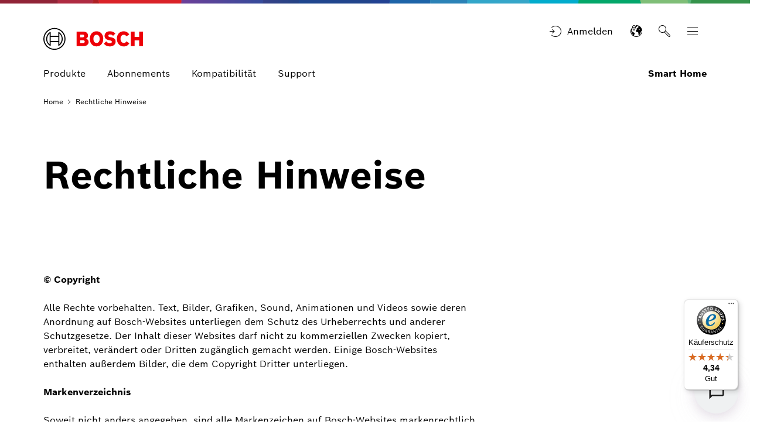

--- FILE ---
content_type: text/html;charset=UTF-8
request_url: https://www.bosch-smarthome.com/be/de/rechtliche-hinweise/
body_size: 35396
content:
<!DOCTYPE html>		<html lang="de"><head itemscope itemtype="https://schema.org/WebSite">	<meta charset="utf-8">  	<meta http-equiv="X-UA-Compatible" content="IE=edge">  	<meta name="viewport" content="width=device-width, initial-scale=1">	<base href="/"/>	<title>Rechtliche Hinweise | Rechtliches | Smart Home</title>  	<meta name="description" content="Rechtliche Hinweise der Bosch-Gruppe (Bosch)">	<meta name="DCSext.wtg_lang" content="de" />	<meta itemprop="name" content="Smart Home"/>    <meta itemprop="url" content="https://www.bosch-smarthome.com/be/de/"/>	<!-- Color the status bar on mobile devices -->  	<meta name="theme-color" content="#ffffff">	<!-- Favicon -->  	<link rel="shortcut icon" type="image/x-icon" href="https://www.bosch-smarthome.com/media/tech/tech_images/favicon.ico">  	<link rel="icon" type="image/png" href="https://www.bosch-smarthome.com/media/tech/tech_images/favicon-png.png" sizes="16x16">	  	<!-- for search ranking over https -->		  	<link rel="canonical" href="https://www.bosch-smarthome.com/be/de/rechtliche-hinweise/">		    	<link rel="preconnect" href="https://dock.ui.bosch.tech/">			<!-- Google Tag Manager -->			<script>				window.dataLayer = window.dataLayer || [];				window.dataLayer.push({"brand":"Bosch","businessSector":"UBG","businessUnit":"SH","division":"SH","event":"Page Meta","name":"SH","pageCountry":"be","pageId":"4707275","pageLanguage":"de","pageName":"Rechtliche Hinweise | Rechtliches | Smart Home","pageTemplate":"T_OverviewPage","version":"5.5.1.1"});			</script>						<script>(function(w,d,s,l,i){w[l]=w[l]||[];w[l].push({'gtm.start':				new Date().getTime(),event:'gtm.js'});var f=d.getElementsByTagName(s)[0],				j=d.createElement(s),dl=l!='dataLayer'?'&l='+l:'';j.async=true;j.src=				'https://www.googletagmanager.com/gtm.js?id='+i+dl;f.parentNode.insertBefore(j,f);				})(window,document,'script','dataLayer','GTM-5D6S8QB');</script>			<script>			    function BoschPrivacyCallback_OnUpdate(consent) {			        if (consent.analysis) {			            /* Trigger GTM Event: bosch_privacy_update_<convenience|analysis|marketing>_<on|off> */			            dataLayer.push({ event: "bosch_privacy_update_analysis_on" });			        }			        /* AND / OR: */			        if (consent.marketing) {			            /* Trigger GTM Event: bosch_privacy_update_<convenience|analysis|marketing>_<on|off> */			            dataLayer.push({ event: "bosch_privacy_update_marketing_on" });			        }			    }			</script>			<!-- End Google Tag Manager -->					<link rel="preconnect" href="https://www.googletagmanager.com/">					<link rel="alternate" href="https://www.bosch-smarthome.com/de/de/rechtliche-hinweise/" hreflang="de-BE" />				<link rel="alternate" href="https://www.bosch-smarthome.com/at/de/rechtliche-hinweise/" hreflang="de-BE" />				<link rel="alternate" href="https://www.bosch-smarthome.com/fr/fr/mentions-legales/" hreflang="fr-BE" />				<link rel="alternate" href="https://www.bosch-smarthome.com/uk/en/legal-note/" hreflang="en-BE" />				<link rel="alternate" href="https://www.bosch-smarthome.com/nl/nl/juridische-informatie/" hreflang="nl-BE" />				<link rel="alternate" href="https://www.bosch-smarthome.com/ch/de/rechtliche-hinweise/" hreflang="de-BE" />				<link rel="alternate" href="https://www.bosch-smarthome.com/ch/fr/mentions-legales/" hreflang="fr-BE" />				<link rel="alternate" href="https://www.bosch-smarthome.com/ch/it/note-legali/" hreflang="it-BE" />				<link rel="alternate" href="https://www.bosch-smarthome.com/be/de/rechtliche-hinweise/" hreflang="de-BE" />				<link rel="alternate" href="https://www.bosch-smarthome.com/be/fr/mentions-legales/" hreflang="fr-BE" />				<link rel="alternate" href="https://www.bosch-smarthome.com/be/nl/juridische-informatie/" hreflang="nl-BE" />				<link rel="alternate" href="https://www.bosch-smarthome.com/lu/de/rechtliche-hinweise/" hreflang="de-BE" />				<link rel="alternate" href="https://www.bosch-smarthome.com/lu/fr/mentions-legales/" hreflang="fr-BE" />				<link rel="alternate" href="https://www.bosch-smarthome.com/es/es/avisos-legales/" hreflang="es-BE" />				<link rel="alternate" href="https://www.bosch-smarthome.com/it/it/note-legali/" hreflang="it-BE" />				<link rel="alternate" href="https://www.bosch-smarthome.com/pt/pt/informacao-legal/" hreflang="pt-BE" />				<link rel="alternate" href="https://www.bosch-smarthome.com/dk/da/juridiske-henvisninger/" hreflang="da-BE" />				<link rel="alternate" href="https://www.bosch-smarthome.com/se/sv/juridisk-information/" hreflang="sv-BE" />				<link rel="alternate" href="https://www.bosch-smarthome.com/fi/fi/oikeudellisia-huomautuksia/" hreflang="fi-BE" />				<link rel="alternate" href="https://www.bosch-smarthome.com/fi/sv/juridisk-information/" hreflang="sv-BE" />				<link rel="alternate" href="https://www.bosch-smarthome.com/no/nb/juridisk-informasjon/" hreflang="nb-BE" />				<link rel="alternate" href="https://www.bosch-smarthome.com/cz/cs/pravni-upozorneni/" hreflang="cs-BE" />				<link rel="alternate" href="https://www.bosch-smarthome.com/sk/sk/pravne-upozornenia/" hreflang="sk-BE" />				<link rel="alternate" href="https://www.bosch-smarthome.com/pl/pl/informacje-prawne/" hreflang="pl-BE" />	<link itemprop="url" href="https://www.bosch-smarthome.com/be/de/rechtliche-hinweise/"/>  	<!-- Preload web fonts -->	<link rel="preload" href="https://www.bosch-smarthome.com/media/tech/fonts/woff2/boschsans_regular.woff2" as="font" type="font/woff2" crossorigin>	<link rel="preload" href="https://www.bosch-smarthome.com/media/tech/fonts/woff2/boschsans_bold.woff2" as="font" type="font/woff2" crossorigin>	<!-- Your styles -->  	  	<link rel="stylesheet" href="https://www.bosch-smarthome.com/media/tech/styles/main.css?ver=1742569183020">  	  	<link rel="stylesheet" href="https://www.bosch-smarthome.com/media/smarthome/style/move-main-menu.css?ver=1742908998225">  	  	<link rel="stylesheet" href="https://www.bosch-smarthome.com/media/smarthome/style/swiper-bundle-min.css?ver=1742453968031">  	  	<link rel="stylesheet" href="https://www.bosch-smarthome.com/media/custom.css?ver=1750875971812">  	  	<link rel="stylesheet" href="https://www.bosch-smarthome.com/media/dxf/styles_1/dxf.css?ver=1742793417658">  	  	<link rel="stylesheet" href="https://www.bosch-smarthome.com/media/dxf/styles_1/cart_8/rbcorecart.css?ver=1674058049339">  	  	<link rel="stylesheet" href="https://www.bosch-smarthome.com/media/smarthome/style/smarthome.css?ver=1750876001805">  	  	<link rel="stylesheet" href="https://www.bosch-smarthome.com/media/smarthome/style/home.css?ver=1750875985633">  	  	<link rel="stylesheet" href="https://www.bosch-smarthome.com/media/smarthome/style/file_home_css_fs.css?ver=1742212163590">  	  	<link rel="stylesheet" href="https://www.bosch-smarthome.com/media/smarthome/style/articleconversionbar.css?ver=1742273005216">  	  	<link rel="stylesheet" href="https://www.bosch-smarthome.com/media/smarthome/style/simplebar.css?ver=1742273005216">  	  	<link rel="stylesheet" href="https://www.bosch-smarthome.com/media/smarthome/style/valuemodificator.css?ver=1742273005216">  	  	<link rel="stylesheet" href="https://www.bosch-smarthome.com/media/smarthome/style/appteaser.css?ver=1742273005216">  	  	<link rel="stylesheet" href="https://www.bosch-smarthome.com/media/smarthome/style/chatcss.css?ver=1750161981861">	<!-- Open Graph -->  	<meta property="og:title" content="Rechtliche Hinweise | Rechtliches" />  	<meta property="og:site_name" content="Smart Home" />	  	<meta property="og:url" content="https://www.bosch-smarthome.com/be/de/rechtliche-hinweise/" />  	<meta property="og:description" content="Rechtliche Hinweise der Bosch-Gruppe (Bosch)" />		<meta property="og:image" content="https://www.bosch-smarthome.com/media/content/99_sonstige/01_teaser_image/teaser_image_smart_home.jpg" />  	<meta property="og:type" content="website" />		<meta property="fb:app_id" content="null" />  	<!-- Twitter cards -->  	<meta name="twitter:card" content="summary_large_image">		<meta name="twitter:site" content="@-">		<meta name="twitter:creator" content="@-">	<meta name="twitter:title" content="Rechtliche Hinweise | Rechtliches">	<meta name="twitter:description" content="Rechtliche Hinweise der Bosch-Gruppe (Bosch)">		<meta name="twitter:image" content="https://www.bosch-smarthome.com/media/content/99_sonstige/01_teaser_image/teaser_image_smart_home.jpg">	<!-- Disable tap highlight on IE -->  	<meta name="msapplication-tap-highlight" content="no">  	<!-- Tile icon for Win8 (144x144 + tile color) -->  	<meta name="msapplication-TileImage" content="">  	<meta name="msapplication-TileColor" content="#ffffff">	<script type="application/json" id="js-externalConfig">
	{
		"defaultLocalization": {
			"defaultLanguage": "de",
			"defaultCountry": "BE",
			"defaultCaaSLanguage": "de_be",
			"defaultDateFormat": "MM/dd/YYYY"
		}
,
		"search": {
			"baseUrl": "/metasearch/home-metasearch/search",
			"targetPath": "https://www.bosch-smarthome.com/be/de/metasearch/"
		},
		"socialMediaShare": {
				"facebookUrl": "https://www.facebook.com/dialog/feed",
				"twitterUrl": "https://www.twitter.com/intent/tweet",
				"linkedinUrl": "https://www.linkedin.com/shareArticle"
		},
"schemaTeasers": {
	"author": "Bosch Global",
    "publisher": "Bosch Global",
    "logoUrl": "/media/tech/tech_images/bosch_logo_res_260x85.png"
},
		
			"cookies": {
					"domain": "bosch.com",
					"path": "/",
					
			"expires": {
					"privacySocial": "60",
					"geolocation": "10"
			},
					
			"key": {
					"privacySocial": "privacy-social",
					"geolocation": "geoservice"
			},
					
			"default": {
					"privacySocial": "{}"
			}
			}
    }
</script>
	 	<script defer src="https://www.bosch-smarthome.com/media/dxf/scripts_1/jquery-3-5-1-min.js?ver=1765966033233"></script>	 	<script defer src="https://www.bosch-smarthome.com/media/dxf/scripts_1/deregister.js?ver=1742286983538"></script>	<!-- Additional JS -->	<script>		(function(){var g=function(e,h,f,g){
this.get=function(a){for(var a=a+"=",c=document.cookie.split(";"),b=0,e=c.length;b<e;b++){for(var d=c[b];" "==d.charAt(0);)d=d.substring(1,d.length);if(0==d.indexOf(a))return d.substring(a.length,d.length)}return null};
this.set=function(a,c){var b="",b=new Date;b.setTime(b.getTime()+6048E5);b="; expires="+b.toGMTString();document.cookie=a+"="+c+b+"; path=/; "};
this.check=function(){var a=this.get(f);if(a)a=a.split(":");else if(100!=e)"v"==h&&(e=Math.random()>=e/100?0:100),a=[h,e,0],this.set(f,a.join(":"));else return!0;var c=a[1];if(100==c)return!0;switch(a[0]){case "v":return!1;case "r":return c=a[2]%Math.floor(100/c),a[2]++,this.set(f,a.join(":")),!c}return!0};
this.go=function(){if(this.check()){var a=document.createElement("script");a.type="text/javascript";a.src=g;document.body&&document.body.appendChild(a)}};
this.start=function(){var t=this;"complete"!==document.readyState?window.addEventListener?window.addEventListener("load",function(){t.go()},!1):window.attachEvent&&window.attachEvent("onload",function(){t.go()}):t.go()};};
try{(new g(100,"r","QSI_S_ZN_eFmjdNVaNYuYqNM","https://znefmjdnvanyuyqnm-boschcx.siteintercept.qualtrics.com/SIE/?Q_ZID=ZN_eFmjdNVaNYuYqNM")).start()}catch(i){}})();
	</script>		
	
		
	
		<meta name="_csrf" content="aaE96WEIJnFijX5Hy0q2toM4LPuX_epEO_iIpGjY1MtQwrC3WZZe2ARuRRVP7012_GeCg7INAcKixNhpDcmxklrh7K8xp9bS"/>		<meta name="_csrf_header" content="X-CSRF-TOKEN"/>		<meta name="_authorized" content="false"/>		<script id="metasearch-js-externalConfig" type="application/json">		{			"metasearch_base_url" : "https://services.bosch-smarthome.com/metasearch/home-metasearch",		    "suggest_target_system" : "Shop",		    "redirect_target_url" : "/metasearch/",			"redirect_origin_page_active" : "false",			"swap_country_language_active" : "false",			"show_images" : "true",				"download_service_space_name": "",		    	"download_service_microfrontend_url" : "",		    	"download_service_hint" : "",		    	"download_service_link" : ""		}		</script>		<script id="user-profile-js-externalConfig" type="application/json">            {               "user_profile_disabled" : "true"            }        </script>        <script id="renew-token-js-externalConfig" type="application/json">            {            	"is_disabled" : "true",            	"show_modal_time" : "2"            }        </script>					<script type="application/json" id="consent-kit-settings">						{							"i18nOverride":{								"de-be":									{"footer":{"imprint":{"linkLabel":"Impressum","linkUrl":"https://www.bosch-smarthome.com/be/de/impressum/"},"policy":{"linkLabel":"Datenschutz","linkUrl":"https://www.bosch-smarthome.com/be/de/privacy-statement/website/"}},"metadata":{"labels":{"labelEnglish":"German (Belgium)","labelNative":"German (Belgium)"},"locale":"de-BE","locales":{"source":"de-BE","target":"de-BE"},"versions":{"source":"4.0","translation":"4.0"}},"purposeCategories":{"analysis":{"linkLabel":"Mehr erfahren","linkUrl":"https://www.bosch-smarthome.com/be/de/datenschutzhinweise/"},"convenience":{"linkLabel":"Datenschutz","linkUrl":"https://www.bosch-smarthome.com/be/de/privacy-statement/website/"},"marketing":{"linkLabel":"Mehr erfahren","linkUrl":"https://www.bosch-smarthome.com/be/de/datenschutzhinweise/"}}}							}						}					</script></head>	<body data-ng-app="bosch" data-ng-csp data-ng-strict-di itemscope itemtype="https://schema.org/Organization">					<!-- Google Tag Manager (noscript) -->				<noscript><iframe src="https://www.googletagmanager.com/ns.html?id=GTM-5D6S8QB" height="0" width="0" style="display:none;visibility:hidden"></iframe></noscript>			<!-- End Google Tag Manager (noscript) -->		<div id="fb-root"></div><header class="O-Header -primary">	<!--googleoff: index-->	<a href="#main" class="a-link--skip-to-main-content">Skip to main</a>	<!--googleon: index-->				<!-- Usage of the Cookie Manager --> 				<dock-privacy-settings logging="silent" consent-domain="bosch-smarthome.com" consent-lifetime-accepted=365 consent-lifetime-declined=365 cookie-name="do-consent" consent-categories="convenience,marketing,analysis" fallback-locale="de-de" link-url-convenience="https://www.bosch-smarthome.com/be/de/privacy-statement/website/" link-url-analysis="https://www.bosch-smarthome.com/be/de/datenschutzhinweise/" link-url-marketing="https://www.bosch-smarthome.com/be/de/datenschutzhinweise/" link-url-imprint="https://www.bosch-smarthome.com/be/de/impressum/" link-url-policy="https://www.bosch-smarthome.com/be/de/privacy-statement/website/" locale="de-de" prevent-auto-open-url-parameter="     " disable-icons=false 				></dock-privacy-settings> 	<div class="O-Header__wrapper" itemscope itemtype="https://schema.org/Brand" itemprop="brand">    	<nav class="O-Header__mainRow e-container -primary" aria-label="Quicklinks">					<a itemprop="url" class="O-Header__brandLogo" target="_self" aria-label="Home" href="https://www.bosch-smarthome.com/be/de/"><svg xmlns="http://www.w3.org/2000/svg" width="433" height="97" viewBox="0 0 433 97"><g><g><path d="M185.2,46.88a13.77,13.77,0,0,0,8.8-13c0-11.7-8.3-17.5-19.7-17.5H144.4V80h32.5c10,0,19.8-7,19.8-17.7C196.7,49.58,185.2,47,185.2,46.88ZM160,29.58h11.6a5.66,5.66,0,0,1,6,5.31q0,.34,0,.69a5.93,5.93,0,0,1-6,5.81H159.9Zm11.7,37.1H160.1V54.18h11.3c5.7,0,8.4,2.5,8.4,6.2C179.8,65,176.4,66.68,171.7,66.68Z" style="fill:#ed0007;fill-rule:evenodd"></path><path d="M231.1,14.78c-18.4,0-29.2,14.7-29.2,33.3s10.8,33.3,29.2,33.3,29.2-14.6,29.2-33.3S249.6,14.78,231.1,14.78Zm0,51.4c-9,0-13.5-8.1-13.5-18.1s4.5-18,13.5-18,13.6,8.1,13.6,18C244.7,58.18,240.1,66.18,231.1,66.18Z" style="fill:#ed0007;fill-rule:evenodd"></path><path d="M294.2,41.38l-2.2-.5c-5.4-1.1-9.7-2.5-9.7-6.4,0-4.2,4.1-5.9,7.7-5.9a17.86,17.86,0,0,1,13,5.9l9.9-9.8c-4.5-5.1-11.8-10-23.2-10-13.4,0-23.6,7.5-23.6,20,0,11.4,8.2,17,18.2,19.1l2.2.5c8.3,1.7,11.4,3,11.4,7,0,3.8-3.4,6.3-8.6,6.3-6.2,0-11.8-2.7-16.1-8.2l-10.1,10c5.6,6.7,12.7,11.9,26.4,11.9,11.9,0,24.6-6.8,24.6-20.7C314.3,46.08,303.3,43.28,294.2,41.38Z" style="fill:#ed0007;fill-rule:evenodd"></path><path d="M349.7,66.18c-7,0-14.3-5.8-14.3-18.5,0-11.3,6.8-17.6,13.9-17.6,5.6,0,8.9,2.6,11.5,7.1l12.8-8.5c-6.4-9.7-14-13.8-24.5-13.8-19.2,0-29.6,14.9-29.6,32.9,0,18.9,11.5,33.7,29.4,33.7,12.6,0,18.6-4.4,25.1-13.8L361.1,59C358.5,63.18,355.7,66.18,349.7,66.18Z" style="fill:#ed0007;fill-rule:evenodd"></path><polygon points="416.3 16.38 416.3 39.78 397 39.78 397 16.38 380.3 16.38 380.3 79.98 397 79.98 397 54.88 416.3 54.88 416.3 79.98 433 79.98 433 16.38 416.3 16.38" style="fill:#ed0007;fill-rule:evenodd"></polygon></g><g><path d="M48.2.18a48.2,48.2,0,1,0,48.2,48.2A48.2,48.2,0,0,0,48.2.18Zm0,91.9a43.7,43.7,0,1,1,43.7-43.7,43.71,43.71,0,0,1-43.7,43.7Z"></path><path d="M68.1,18.28H64.8v16.5H31.7V18.28H28.3a36.06,36.06,0,0,0,0,60.2h3.4V62H64.8v16.5h3.3a36.05,36.05,0,0,0,0-60.2ZM27.1,72A31.59,31.59,0,0,1,24.47,27.4a32.51,32.51,0,0,1,2.63-2.62Zm37.7-14.6H31.7V39.28H64.8Zm4.5,14.5v-10h0V34.78h0v-10a31.65,31.65,0,0,1,2.39,44.71A33.68,33.68,0,0,1,69.3,71.88Z"></path></g></g></svg></a>			<div class="O-Header__mainRow__item O-Header__mainRow__toggle">	<div class="M-Main-Navigation" data="true" data-js-component="main-navigation">		<div class="M-Main-Navigation__buttons">				<div class="M-Main-Navigation__buttons--shortcuts is-visible"><button type="burger" class="a-button a-button--integrated -without-icon M-Main-Navigation__buttons--shortcut" aria-label="Produkte" data-target="country--language" >
	<span class="a-button__label">
				Produkte
			</span>	
</button><button type="burger" class="a-button a-button--integrated -without-icon M-Main-Navigation__buttons--shortcut" aria-label="Abonnements" data-target="country--language" >
	<span class="a-button__label">
				Abonnements
			</span>	
</button><button type="burger" class="a-button a-button--integrated -without-icon M-Main-Navigation__buttons--shortcut" aria-label="Kompatibilität" data-target="country--language" >
	<span class="a-button__label">
				Kompatibilität
			</span>	
</button><button type="burger" class="a-button a-button--integrated -without-icon M-Main-Navigation__buttons--shortcut" aria-label="Support" data-target="country--language" >
	<span class="a-button__label">
				Support
			</span>	
</button>				</div>					<div class="o-header__quicklinks">									<div class="M-ProfileAccess ">					   <button id="toggleLoginFlyoutButtonId" type="button" class="a-button a-button--integrated">					   		<i class="a-icon a-button__icon boschicon-bosch-ic-login" title="login"></i>					   		<span class="a-button__label">Anmelden</span>					   </button>					   <script>							document.addEventListener('DOMContentLoaded', function () {								document.getElementById('toggleLoginFlyoutButtonId').addEventListener('click', function() { toggleLoginFlyout(); });							});					   </script>						<div id="M-ProfileAccess_flyout" class="m-popover -close-button -right-top">							<div class="a-box -floating">						    	<div class="m-popover__content">						      		<div class="m-popover__paragraph">						        		<div class="M-ProfileAccess__dropDownHeader">							         		<div class="M-ProfileAccess__dropDownHeadline">SingleKey&nbsp;ID							         		</div>							         	<a id="toggleLoginFlyoutLinkId" class="M-ProfileAccess__dropDownCloseBtn">											<i class="a-icon--ui-ic-close" title="close"></i>							         	</a>										<script>											document.addEventListener('DOMContentLoaded', function () {												document.getElementById('toggleLoginFlyoutLinkId').addEventListener('click', function() { toggleLoginFlyout(); });											});										</script>							      </div>							      <div class="M-ProfileAccess__loginBtn">							         <div class="A-Link A-Link--button--filled">		                                <a id="login-redirect-url" class="A-Link__link A-Link__link--button--filled A-Link__link--small" target="_self" rel="nofollow" href="/login?prompt=none&origin=/be/de/index.html		                                	">											<span class="A-Link__Icon A-Link__Icon--left">							         			<i class="a-icon boschicon-bosch-ic-login" title="logout"></i>							         		</span>							         		<span class="A-Link__linkText" id="A-Link__linkText-Login-Id">login</span>										 	<style>												#A-Link__linkText-Login-Id {													margin: 0.25rem;												}											</style>							            </a>							         </div>							      </div>							      						      </div>						    </div>						  </div>						</div>					</div>							</div><div class="M-Main-Navigation__buttons--link">	<a class="a-button--integrated" target="_self" aria-label="Switch To Other Countries" href="https://www.bosch-smarthome.com/be/de/websites-worldwide/"><i aria-hidden="true" class="a-icon boschicon-bosch-ic-world-pin" title="Switch To Other Countries"></i></a></div><div style="display:none"> 	<!-- inject:svg --><svg xmlns="http://www.w3.org/2000/svg" xmlns:xlink="http://www.w3.org/1999/xlink"><symbol id="add" viewBox="0 0 35 40"><path d="M35 15a8 8 0 0 0-7-7.93V0H0v40h21.43L28 33.09V22.93A8 8 0 0 0 35 15zm-9 17.29l-5 5.27v-5.4h5v.16zm-7-2.12V38H2V2h24v5.07a8 8 0 0 0 0 15.86v7.2zM27 21a6 6 0 1 1 6-6 6 6 0 0 1-6 6z"/><path d="M28 12h-2v2h-2v2h2v2h2v-2h2v-2h-2v-2z"/></symbol><symbol id="address-consumer-data" viewBox="0 0 40 26"><path d="M20 7h16v2H20zM20 12h16v2H20zM20 17h12v2H20z"/><path d="M26.95 0H0v26h40V0H26.95zM5.32 24a5.53 5.53 0 0 1 5.82-5.82A5.53 5.53 0 0 1 17 24H5.32zM7.8 12a3.34 3.34 0 1 1 3.34 3.34A3.34 3.34 0 0 1 7.8 12zM38 24H19a7.9 7.9 0 0 0-5.25-7.39 5.34 5.34 0 1 0-5.14 0A7.9 7.9 0 0 0 3.32 24H2V2h36v22z"/></symbol><symbol id="anchor" viewBox="0 0 48 48"><g fill="none" stroke="#000" stroke-width="2" stroke-miterlimit="10"><path d="M24 20h0c2.2 0 4 1.8 4 4v10c0 2.2-1.8 4-4 4H9c-2.2 0-4-1.8-4-4V24c0-2.2 1.8-4 4-4h6"/><path d="M24 29h0c-2.2 0-4-1.8-4-4V14c0-2.2 1.8-4 4-4h15c2.2 0 4 1.8 4 4v11c0 2.2-1.8 4-4 4h-6"/></g></symbol><symbol id="appointment" viewBox="0 0 40 35"><path d="M13.29 22.88a12.92 12.92 0 0 0 2-1.41 3.17 3.17 0 0 0 1.27-2.25.83.83 0 0 0-.86-.95 1.08 1.08 0 0 0-1 1L13.3 19a2.28 2.28 0 0 1 2.43-1.88 2.08 2.08 0 0 1 2.33 2.14 3.29 3.29 0 0 1-1.19 2.44 8.84 8.84 0 0 1-1.64 1.19h2.9V24h-4.84v-1.12zM22 22.71h-3.3v-1.2l3.09-4.38h1.61v4.44h.85v1.14h-.82V24H22v-1.29zm-2-1.14h2v-3z"/><path d="M38 23.11V3h-9V0h-2v3H11V0H9v3H0v30h28.11A7 7 0 0 0 38 23.11zM2 5h7v2h2V5h16v2h2V5h7v5H2V5zm0 7h34v9.68A7 7 0 0 0 26.68 31H2V12zm31 21a5 5 0 1 1 5-5 5 5 0 0 1-5 5z"/><path d="M36 27h-2v-2h-2v2h-2v2h2v2h2v-2h2v-2z"/></symbol><symbol id="arrow-down-thin" viewBox="0 0 30 12.6"><path d="M30 1.1L15 12.6 0 1.1.8 0 15 10.8 29.2 0l.8 1.1z"/></symbol><symbol id="arrow-left-thin" viewBox="0 0 12.1 30.2"><path opacity=".1" d="M11.5.2l.6.4L1 15.2l11.1 14.5-.6.5L0 15.2z"/><path d="M11.5 0l.6.5L1 15l11.1 14.5-.6.5L0 15z"/></symbol><symbol id="arrow-right-thin" viewBox="0 0 12.1 30.2"><path opacity=".1" d="M.6.2L0 .6l11.1 14.6L0 29.7l.6.5 11.5-15z"/><path d="M.6 0L0 .5 11.1 15 0 29.5l.6.5 11.5-15z"/></symbol><symbol id="arrow-up-thin" viewBox="0 0 30 12.6"><path d="M30 11.5L15 0 0 11.5l.8 1.1L15 1.8l14.2 10.8.8-1.1z"/></symbol><symbol id="back-left" viewBox="0 0 192 192"><path d="M121.2 158.8L58.3 96l62.9-62.8 5.6 5.6L69.7 96l57.1 57.2z"/></symbol><symbol id="briefcase" viewBox="0 0 192 192"><path d="M128 48V32H64v16H16v112h160V48h-48zm-56-8h48v8H72v-8zm-8 16h104v24H24V56h40zm64 32h12v8h-12v-8zm-76 0h12v8H52v-8zm-28 64V88h20v16h28V88h48v16h28V88h20v64H24z"/></symbol><symbol id="building" viewBox="0 0 192 192"><path d="M116.5 31.8L32 52.9V160h128V53.5l-43.5-21.7zM120 152v-32h16v32h-16zm32 0h-8v-40h-32v40H40V59.1l75.5-18.9L152 58.5V152z"/><path d="M48 100h56V68H48v32zm8-24h40v16H56V76zm56 24h32V68h-32v32zm8-24h16v16h-16V76zm-72 68h56v-32H48v32zm8-24h40v16H56v-16z"/></symbol><symbol id="calendar" viewBox="0 0 39.98 35"><path d="M37.99 5v28h-36V5h36m2-2h-40v32h40V3z"/><path d="M37.99 5v5.71h-36V5h36m2-2h-40v9.71h40V3zM12.24 25.12a17.42 17.42 0 0 0 2.64-1.9 4.27 4.27 0 0 0 1.72-3 1.12 1.12 0 0 0-1.16-1.28c-.7 0-1.11.41-1.38 1.39l-1.81-.44a3.08 3.08 0 0 1 3.27-2.54c1.95 0 3.15 1.11 3.15 2.89a4.44 4.44 0 0 1-1.6 3.29 11.91 11.91 0 0 1-2.2 1.6h3.91v1.57h-6.54v-1.58zM23.99 24.89h-4.42v-1.61l4.16-5.9h2.17v6h1.15v1.54H25.9v1.78h-1.91v-1.81zm-2.64-1.54h2.73v-4z"/><path d="M9.99 0h2v7h-2zM27.99 0h2v7h-2z"/></symbol><symbol id="checkbox-check" viewBox="0 0 14 13"><path d="M5.51 12.05L.77 8.35l1.24-1.58 3.16 2.48 6.48-8.3 1.58 1.24-7.72 9.86z"/></symbol><symbol id="clock" viewBox="0 0 40 40"><path d="M30 21H19V7h2v12h9v2z"/><path d="M20 2A18 18 0 1 1 2 20 18 18 0 0 1 20 2m0-2a20 20 0 1 0 20 20A20 20 0 0 0 20 0z"/></symbol><symbol id="close" viewBox="0 0 33.41 33.41"><path d="M33.41 1.41L32 0 16.71 15.29 1.41 0 0 1.41l15.29 15.3L0 32l1.41 1.41 15.3-15.29L32 33.41 33.41 32 18.12 16.71l15.29-15.3z"/></symbol><symbol id="compare" viewBox="0 0 40.84 37.16"><path d="M2.41 11.57a2.79 2.79 0 0 1 3-2.86H37L31.71 14l1.41 1.41 7.71-7.7L33.13 0l-1.42 1.42L37 6.71H5.41a4.77 4.77 0 0 0-5 4.86v8.14h2v-8.14zM38.41 25.6a3 3 0 0 1-3 3.11H3.57l5.54-5.54-1.41-1.46L0 29.46l7.71 7.71 1.41-1.46-5-5h31.29a4.94 4.94 0 0 0 5-5.11v-8.89h-2v8.89z"/></symbol><symbol id="confirmation" viewBox="0 0 37 40"><path d="M7 15h13v2H7zM7 10h13v2H7zM7 20h13v2H7zM7 25h9v2H7z"/><path d="M37 27.67a8.2 8.2 0 0 0-7-8.1V0H0v40h30.07v-4.23a8.2 8.2 0 0 0 6.93-8.1zM2 38V2h26v17.51a8.2 8.2 0 0 0 .06 16.33V38H2zm26.8-4.13a6.2 6.2 0 1 1 6.2-6.2 6.21 6.21 0 0 1-6.2 6.2z"/><path d="M28.15 31.08l-2.72-2.13 1.24-1.57 1.14.89 2.61-3.35L32 26.15l-3.85 4.93z"/></symbol><symbol id="connectedmobility" viewBox="0 0 48 48"><path d="M31.6 29.2H16.4c-1.8 0-3.4-1.5-3.4-3.4v-.2-.1c0-3.4 2.4-6.2 5.7-6.8.5-2.5 2.7-4.3 5.3-4.3 2.4 0 4.4 1.5 5.1 3.6.5-.2 1-.3 1.6-.3 2.4 0 4.3 1.9 4.3 4.3v3.7c0 2-1.5 3.5-3.4 3.5zM15 25.8c0 .8.6 1.4 1.4 1.4h15.3c.7 0 1.4-.6 1.4-1.4v-3.7c0-1.3-1-2.3-2.3-2.3-.6 0-1.2.2-1.6.6-.3.3-.7.4-1.1.2-.4-.1-.6-.5-.6-.9-.1-1.8-1.6-3.3-3.4-3.3a3.4 3.4 0 0 0-3.4 3.2c0 .5-.4.9-1 .9-2.7.3-4.7 2.5-4.7 5.1v.2z"/><path d="M28.3 41.5c-1.4.3-2.8.5-4.3.5-9.9 0-18-8.1-18-18 0-5.6 2.6-10.8 7-14.2V15h2V7H7v2h3.8C6.5 12.8 4 18.2 4 24c0 11 9 20 20 20 1.6 0 3.2-.2 4.8-.6l-.5-1.9zM44 24c0-11-9-20-20-20-1.6 0-3.2.2-4.8.6l.5 1.9c1.4-.3 2.8-.5 4.3-.5 9.9 0 18 8.1 18 18 0 5.6-2.6 10.8-7 14.2V33h-2v8h8v-2h-3.8c4.3-3.8 6.8-9.2 6.8-15z"/></symbol><symbol id="customer-service" viewBox="0 0 48 48"><path d="M32.6 42h-3.8c-1.7 0-3-1.4-3-3 0-1.7 1.3-3 3-3h3.8c1.3 0 2.4 1 2.8 2h1.4v-5c-1.5-.5-2.5-1.9-2.5-3.5v-7c0-1.5.9-2.8 2.2-3.4C35.6 12.9 30.6 9 24 9s-11.6 3.9-12.7 10c1.4.5 2.4 1.9 2.4 3.4v7c0 2-1.7 3.7-3.8 3.7S6 31.4 6 29.4v-7c0-1.7 1.3-3.3 3.1-3.6.7-3.5 2.5-6.4 5.3-8.6C17.1 8.2 20.5 7 24 7c3.6 0 6.9 1.1 9.6 3.3 2.7 2.1 4.5 5.1 5.2 8.6 1.8.3 3.1 1.9 3.1 3.6v7c0 1.6-1.3 3.1-3 3.6v4.2c0 .7 0 1.6-.5 2.1-.4.3-1 .6-1.5.6h-1.5c-.4 1-1.5 2-2.8 2zm-3.8-3.9c-.4 0-.8.4-.8.9s.4.9.8.9h3.8c.4 0 .8-.4.8-.9s-.4-.9-.8-.9h-3.8zm9.4-17.2c-.9 0-1.7.7-1.7 1.5v7c0 .8.8 1.5 1.7 1.5.9 0 1.7-.7 1.7-1.5v-7c-.1-.8-.8-1.5-1.7-1.5zm-28.4 0c-.9 0-1.7.7-1.7 1.5v7c0 .8.8 1.5 1.7 1.5.9 0 1.7-.7 1.7-1.5v-7c0-.8-.8-1.5-1.7-1.5z"/></symbol><symbol id="dealer-details" viewBox="0 0 40 32"><path d="M40 32H0V6h14v2H2v22h36V8H26V6h14v26z"/><path d="M23 8h-6V0h6v8zm-4-2h2V2h-2v4zM6 14h16v2H6zM6 19h16v2H6zM6 24h10v2H6z"/></symbol><symbol id="delete" viewBox="0 0 32 40"><path d="M26.94 12v24a2 2 0 0 1-2 2H7.06a2 2 0 0 1-2-2V12h21.88m2-2H3.06v26a4 4 0 0 0 4 4h17.88a4 4 0 0 0 4-4V10z"/><path d="M9 11h2v15H9zM15 11h2v15h-2zM21 11h2v15h-2z"/><path d="M23 4V2a2 2 0 0 0-2-2H11a2 2 0 0 0-2 2v2H0v8h32V4h-9zM11 2h10v2H11V2zm19 8H2V6h28v4z"/></symbol><symbol id="delivery" viewBox="0 0 39.82 39.97"><path d="M32.8 14.88l1.82 8.45L17.47 27l-1.81-8.43 17.15-3.69m1.53-2.38L13.28 17l2.66 12.36L37 24.83 34.34 12.5zM26.86 2.38l1.58 7.37-14 3-1.58-7.36 14-3M28.39 0L10.45 3.86l2.41 11.28 18-3.86L28.39 0z"/><path d="M39.86 30.57l-.42-2-21 4.55a4.71 4.71 0 0 0-4.85-2.89L7.67 3.08A3.22 3.22 0 0 0 3.86.61l-3.84.83.42 2 3.82-.88a1.22 1.22 0 0 1 1.45.94l5.9 27.35A4.86 4.86 0 0 0 13.54 40h.41a4.87 4.87 0 0 0 4.84-4.46v-.38zM13.71 38a2.863 2.863 0 0 1 .24-5.72h.24a2.87 2.87 0 0 1-.48 5.72z"/></symbol><symbol id="desktop" viewBox="0 0 48 48"><path d="M14 15v23H6V15h8m2-2H4v27h12V13z"/><path d="M8 18h4v2H8zM8 22h4v2H8zM44 32V13H18v19h12v6h-3v2h8v-2h-3v-6h12zM20 15h22v15H20V15z"/><circle cx="10" cy="32" r="2"/></symbol><symbol id="document-pdf" viewBox="0 0 80 80"><path d="M15.4 37.37h3.82c2.04 0 3.213 1.096 3.213 2.91 0 1.74-1.172 2.76-3.138 2.76h-1.89v3.29H15.4v-8.96zm3.668 4.196c.907 0 1.399-.454 1.399-1.323 0-.87-.454-1.286-1.361-1.286h-1.702v2.61h1.664zm4.878-4.197h3.327c2.836 0 4.462 1.626 4.462 4.462 0 2.874-1.664 4.5-4.537 4.5h-3.252v-8.962zm3.365 7.373c1.512 0 2.344-1.02 2.344-2.911 0-1.853-.832-2.874-2.344-2.874h-1.323v5.785h1.323zm6.126-7.373H39.6v1.626h-4.16v2.382h3.215v1.55H35.44v3.404h-2.004v-8.962zM56.918 9.35h-30.93v21.175H9.35v22.688h16.638V69.85h42.35V22.395L56.918 9.35zm.832 5.52l5.748 6.58H57.75v-6.58zM12.375 33.55h30.25v16.638h-30.25V33.55zm16.637 33.275V53.212H45.65V30.525H29.013v-18.15h25.712v12.1h10.588v42.35h-36.3z"/></symbol><symbol id="dollar" viewBox="0 0 192 192"><path d="M96 176c-44.1 0-80-35.9-80-80s35.9-80 80-80 80 35.9 80 80-35.9 80-80 80zm0-152c-39.7 0-72 32.3-72 72s32.3 72 72 72 72-32.3 72-72-32.3-72-72-72z"/><path d="M94.1 125.4c-10.5-.8-18.2-6.7-20.9-16.1l8-2.4c2.1 7 6.1 10.5 12.9 11.3v-21c-6-1.4-9-2.6-11.9-4.5-4.3-2.8-6.5-7.1-6.5-12.5 0-5.2 1.9-9.3 5.8-12.3 3.5-2.7 6.6-3.8 12.6-4.4V56h5.5v7.5c8.6.9 14.3 5.2 17.7 13.3l-7.5 2.9c-2.4-5.6-5.4-8.2-10.2-9v19.2c6.5 1.5 9.5 2.6 12.6 4.6 4.6 2.9 6.8 7.3 6.8 13.4 0 4.5-1.4 8.2-4.1 11.1-3.5 3.7-7.7 5.4-15.2 6.2V136h-5.5v-10.6zm0-55c-6.9.8-10.1 3.5-10.1 8.9 0 5.2 2.3 7.3 10.1 9.5V70.4zm5.4 47.7c7.3-.9 10.9-4.2 10.9-9.7 0-5.6-2.6-8-10.9-10.2v19.9z"/></symbol><symbol id="down" viewBox="0 0 33.41 18.12"><path d="M0 1.41l16.71 16.71 16.7-16.71L32 0 16.71 15.29 1.41 0 0 1.41z"/></symbol><symbol id="download-no-frame" viewBox="0 0 192 192"><path d="M32 152h128v8H32zm102.8-57.2l-5.6-5.6-29.2 29.1V32h-8v86.3L62.8 89.2l-5.6 5.6L96 133.7z"/></symbol><symbol id="download" viewBox="0 0 40 40"><path d="M10 28h20v2H10z"/><path d="M20 2A18 18 0 1 1 2 20 18 18 0 0 1 20 2m0-2a20 20 0 1 0 20 20A20 20 0 0 0 20 0z"/><path d="M24.29 16.29L21 19.59V10h-2v9.59l-3.29-3.3-1.42 1.42 5.71 5.7 5.71-5.7-1.42-1.42z"/></symbol><symbol id="edit" viewBox="0 0 48 48"><path d="M42.9 8c-.2-1.3-.9-2.4-1.9-3.1s-2.3-1.1-3.5-.9c-1.3.2-2.4.9-3.1 1.9l-13.9 19c-.1.1-.1.2-.1.3v.2l-.9 7.5c0 .4.1.7.4.9.2.1.4.2.6.2.1 0 .3 0 .4-.1l7-3.1.3-.3 13.9-19c.7-1 1-2.2.8-3.5zM27.2 28.6l-4.5-3.3L34 9.9l4.5 3.3-11.3 15.4zm-5.6 2.8l.5-4.1 3.3 2.4-3.8 1.7zm18.8-21l-.8 1.2-4.5-3.3.9-1.2c.4-.6 1.1-1 1.8-1.1.7-.1 1.5.1 2.1.5s1 1.1 1.1 1.8c.1.8-.1 1.5-.6 2.1zM4 32h13v2H4z"/></symbol><symbol id="education" viewBox="0 0 192 192"><path d="M174.5 80L96 47.7 17.5 80l33.8 13.9-8.1 28.4 52.8 22 52.8-22-8.1-28.4L160 86v26h8V82.7l6.5-2.7zm-35.3 37.7l-43.2 18-43.2-18L58.7 97 96 112.3 133.3 97l5.9 20.7zm-43.2-14L38.5 80 96 56.3 153.5 80 96 103.7z"/></symbol><symbol id="emoji-neutral" viewBox="0 0 192 192"><path d="M96 176c-44.1 0-80-35.9-80-80s35.9-80 80-80 80 35.9 80 80-35.9 80-80 80zm0-152c-39.7 0-72 32.3-72 72s32.3 72 72 72 72-32.3 72-72-32.3-72-72-72z"/><circle cx="72" cy="80" r="8"/><circle cx="120" cy="80" r="8"/><path d="M56 120h80v8H56z"/></symbol><symbol id="error-filled" viewBox="0 0 40.53 40.53"><path d="M28.17.27H11.65L.27 11.24v17l11.38 12.03h16.52l12.1-12.05v-17zm-9.9 10h4v6.23l-.64 6.76h-2.75l-.61-6.76zm2 20.34A2.55 2.55 0 0 1 17.69 28a2.57 2.57 0 1 1 5.15 0 2.54 2.54 0 0 1-2.56 2.6z" fill="#e20015"/><path fill="#fff" d="M18.27 10.27v6.23l.61 6.77h2.75l.64-6.77v-6.23h-4z"/><circle cx="20.27" cy="28.03" r="2.57" fill="#fff"/></symbol><symbol id="error-inverted" viewBox="0 0 40.5 40.5"><path fill="#FFF" d="M28.2.3H11.6L.2 11.3v17l11.4 12.1h16.5l12.1-12.1v-17l-12-11zm-9.9 10h4v6.2l-.6 6.8h-2.8l-.6-6.8v-6.2zm2 20.3c-1.5 0-2.6-1.1-2.6-2.6s1.2-2.6 2.6-2.6c1.4 0 2.5 1.2 2.5 2.6 0 1.5-1.1 2.6-2.5 2.6z"/></symbol><symbol id="error" viewBox="0 0 40.53 40.53"><path fill="#E20015" d="M28.165.266H11.647L.266 11.237v16.978l11.38 12.05h16.52l12.1-12.05V11.237L28.166.266zm-9.9 10h4v6.239l-.636 6.76h-2.754l-.61-6.76v-6.24zm2.014 20.336c-1.46 0-2.588-1.13-2.588-2.562 0-1.46 1.157-2.586 2.617-2.586 1.404 0 2.532 1.156 2.532 2.586a2.54 2.54 0 0 1-2.561 2.562z"/></symbol><symbol id="externallink" viewBox="0 0 36 40"><path d="M31 40H5a5 5 0 0 1-5-5V5a5 5 0 0 1 5-5h15v2H5a3 3 0 0 0-3 3v30a3 3 0 0 0 3 3h26a3 3 0 0 0 3-3V17h2v18a5 5 0 0 1-5 5z"/><path d="M26 0v2h6.59l-10.3 10.29 1.42 1.42L34 3.41V10h2V0H26z"/></symbol><symbol id="facebook-filled" viewBox="0 0 48 48"><path d="M24 43a19 19 0 1 1 19-19 19 19 0 0 1-19 19z" fill="#fff"/><path d="M24 6A18 18 0 1 1 6 24 18 18 0 0 1 24 6m0-2a20 20 0 1 0 20 20A20 20 0 0 0 24 4z"/><path d="M28.72 14v3.53s-1.68-.07-2.54 0a.84.84 0 0 0-.71.85v2.29h3.25L28.3 24h-2.83v10H21.4V24h-2.12v-3.27h2.09v-3.18A3.58 3.58 0 0 1 25 14h3.72z"/></symbol><symbol id="facebook-logo" viewBox="0 0 10.2 20.5"><path fill="#3B5998" d="M9.8.3v3.5s-1.7-.1-2.5 0c-.3 0-.7.3-.8.8v2.3h3.3l-.4 3.4H6.5v10h-4v-10H.4V7h2.1V3.8C2.5 3.1 3 .3 6 .3h3.8z"/></symbol><symbol id="facebook" viewBox="0 0 48 48"><path d="M28.2 14v3.5s-1.7-.1-2.5 0c-.3 0-.7.3-.7.9v2.3h3.3l-.5 3.3H25v10h-4.1V24h-2.1v-3.3h2.1v-3.2c0-.7.6-3.4 3.6-3.5s3.7 0 3.7 0z"/><path d="M24 6c9.9 0 18 8.1 18 18s-8.1 18-18 18S6 33.9 6 24 14.1 6 24 6m0-2C13 4 4 13 4 24s9 20 20 20 20-9 20-20S35 4 24 4z"/></symbol><symbol id="forward-right" viewBox="0 0 14.46 33.41"><path d="M1.43 33.41L0 32.36 12.23 16.7 0 1.05 1.43 0l13.03 16.7L1.43 33.41z"/></symbol><symbol id="google" viewBox="0 0 48 48"><path d="M24 6c9.9 0 18 8.1 18 18s-8.1 18-18 18S6 33.9 6 24 14.1 6 24 6m0-2C12.9 4 4 13 4 24s9 20 20 20 20-9 20-20S35.1 4 24 4z"/><path d="M24.5 19c.2.6.3.9.3 1.4 0 2.3-2 3.8-5 3.8-.8 0-1.4-.1-2.2-.3-.3.2-.5.5-.5.8 0 .6.4.9 1.6.9h3c2.8 0 4.3 1.2 4.3 3.3 0 2.7-2.3 4.2-6.4 4.2-3.5 0-5.6-1.1-5.6-3 0-1 .6-1.7 1.9-2.3-.9-.5-1.3-1.3-1.3-2.2 0-1 .5-1.8 1.7-2.4-1-.8-1.4-1.7-1.4-2.8 0-2.3 2.1-4 4.9-4 1.1 0 2 .3 3.1.8l3.2-.7V19h-1.6zm-5.9 9.3h-.8c-.5.3-.8.7-.8 1.1 0 .9.8 1.3 2.7 1.3 2.1 0 3.2-.5 3.2-1.5 0-.7-.5-1-1.6-1h-2.7zm-.6-8c0 1.2.7 1.9 1.8 1.9s1.8-.7 1.8-1.9c0-1.1-.7-1.8-1.8-1.8s-1.8.7-1.8 1.8zM32.1 16.8v-1.9H30v1.9h-1.9v2.1H30v2.2h2.1v-2.2H34v-2.1z"/></symbol><symbol id="grid-view" viewBox="0 0 40 40"><path d="M14 2v13H2V2h12m2-2H0v17h16V0zM38 2v13H26V2h12m2-2H24v17h16V0zM14 25v13H2V25h12m2-2H0v17h16V23zM38 25v13H26V25h12m2-2H24v17h16V23z"/></symbol><symbol id="ic-call" viewBox="0 0 192 192"><path d="M128.6 159.4c-6.5 0-35.9-1.7-65.4-31.2C31.1 96.1 31.9 64.1 32 61.6c0-2.6 1.1-5.1 2.9-7l12.7-12.7C49.5 40 52 39 54.7 39c2.7 0 5.2 1 7.1 2.9l17 17c1.9 1.9 2.9 4.4 2.9 7.1s-1 5.2-2.9 7.1L68.9 83c-.2.2-.6.7-.6 1.4v.4c0 .9.6 9.5 14.7 23.7 14.3 14.3 22.9 14.7 23.7 14.7h.4c.7 0 1.2-.4 1.4-.6l9.9-9.9c1.9-1.9 4.4-2.9 7.1-2.9s5.2 1 7.1 2.9l17 17c3.9 3.9 3.9 10.2 0 14.1l-12.7 12.7c-1.9 1.9-4.3 2.9-7 2.9h-1.3zM54.7 47c-.3 0-.9.1-1.4.6L40.6 60.3c-.2.2-.6.7-.6 1.4v.2c0 .3-1.2 30.6 28.9 60.6 30.2 30.2 60.3 28.9 60.6 28.9h.2c.7 0 1.2-.4 1.4-.6l12.7-12.7c.8-.8.8-2 0-2.8l-17-17c-.8-.8-2-.8-2.8 0l-9.9 9.9c-1.9 1.9-4.3 2.9-6.9 2.9-2.1.1-13-.2-29.9-17.1-16.8-16.8-17.1-27.7-17-29.8 0-2.6 1.1-5.1 2.9-6.9l9.9-9.9c.8-.8.8-2 0-2.8l-17-17c-.4-.5-1-.6-1.4-.6z"/></symbol><symbol id="ic-car-side" viewBox="0 0 192 192"><path d="M176 100c0-6.2-5.1-12.2-11-13.2l-37.4-6.6-14.9-10.9c-4.8-3.5-10.5-5.4-16.5-5.4H52c-22 0-36 25.3-36 36v18.9l12.3 4.1c1.4 7.4 7.9 13 15.7 13 7.4 0 13.7-5.1 15.5-12h65.1c1.8 6.9 8 12 15.5 12s13.7-5.1 15.5-12H176V100zM44 128c-4.4 0-8-3.6-8-8s3.6-8 8-8 8 3.6 8 8-3.6 8-8 8zm96 0c-4.4 0-8-3.6-8-8s3.6-8 8-8 8 3.6 8 8-3.6 8-8 8zm28-12h-12.5c-1.8-6.9-8-12-15.5-12s-13.7 5.1-15.5 12h-65c-1.8-6.9-8-12-15.5-12-7 0-12.9 4.5-15.1 10.8l-4.9-1.6V100c0-5.8 10.5-28 28-28h44.2c4.3 0 8.3 1.3 11.8 3.8l16.4 12 39.2 6.9c2.4.4 4.4 3.3 4.4 5.3v16z"/></symbol><symbol id="ic-chat" viewBox="0 0 74.81 80.02"><path d="M64.013 80.016a.735.735 0 0 1-.6-.2l-15.4-5.2a37.646 37.646 0 0 1-10.6 1.4C16.8 76.015 0 59.012 0 38.008S16.8 0 37.408 0s37.407 17 37.407 38.008a39.259 39.259 0 0 1-8.8 24.4v15.6a2.469 2.469 0 0 1-.8 1.6 2.843 2.843 0 0 1-1.202.408zm-16-9.6a.735.735 0 0 1 .6.2l13.4 4.6v-13.6a2.145 2.145 0 0 1 .4-1.2 35.013 35.013 0 0 0 8.4-22.4c0-18.8-15-34.007-33.407-34.007S4 19.2 4 38.008s15 34.006 33.408 34.006a33.746 33.746 0 0 0 10-1.6z"/><circle cx="24" cy="38.01" r="4"/><circle cx="38.01" cy="38.01" r="4"/><circle cx="52.01" cy="38.01" r="4"/></symbol><symbol id="ic-check" viewBox="0 0 77.37 64"><path d="M29.77 64L0 40.74l3.08-3.95 25.83 20.18L73.42 0l3.95 3.08L29.77 64z"/></symbol><symbol id="ic-excevator" viewBox="0 0 192 192"><path d="M176.8 124L136 77.4v17.5l-12-3-12.1 3C111.4 84.7 107.8 72 84 72v.1c-.2 0-.3-.1-.5-.1H66.3L60 78.3V96h-8V82.3l-9.2-9.2-5.7 5.7 6.8 6.8V96H30.8L16 105.9V140h16.3c1.9 11.3 11.8 20 23.7 20s21.7-8.7 23.7-20H88c0 11 9 20 20 20s20-9 20-20c0-9.7-6.9-17.7-16-19.6v-1.3l12-3 12 3v4.9h40.8zM144 98.6l15.2 17.4H144V98.6zM104 96H88V80.1c13.9 1 15.7 7.4 16 15.9zm-48 56c-8.8 0-16-7.2-16-16s7.2-16 16-16 16 7.2 16 16-7.2 16-16 16zm33.7-20h-10c-1.9-11.3-11.8-20-23.7-20s-21.7 8.7-23.7 20H24v-21.9l9.2-6.1H68V81.7l1.7-1.7H80v24h24v16.4c-6.4 1.3-11.7 5.7-14.3 11.6zm30.3 8c0 6.6-5.4 12-12 12s-12-5.4-12-12 5.4-12 12-12 12 5.4 12 12zm4-32.1l-12 3v-7.8l12-3 12 3v7.8l-12-3z"/></symbol><symbol id="ic-externallink" viewBox="0 0 192 192"><path d="M152 160c0 4.4-3.6 8-8 8H48c-4.4 0-8-3.6-8-8V32c0-4.4 3.6-8 8-8h64v-8H48c-8.8 0-16 7.2-16 16v128c0 8.8 7.2 16 16 16h96c8.8 0 16-7.2 16-16V64h-8v96z"/><path d="M120 16v8h26.3l-37.1 37.2 5.6 5.6L152 29.7V56h8V16z"/></symbol><symbol id="ic-filter" viewBox="0 0 192 192"><path d="M80 175.5V89.2L32.6 16h126.7L112 89.2v65l-32 21.3zM47.4 24L88 86.8v73.7l16-10.7v-63L144.6 24H47.4z"/></symbol><symbol id="ic-grid-view" viewBox="0 0 192 192"><path d="M84 84H16V16h68v68zm-60-8h52V24H24v52zm152 8h-68V16h68v68zm-60-8h52V24h-52v52zm60 100h-68v-68h68v68zm-60-8h52v-52h-52v52zm-32 8H16v-68h68v68zm-60-8h52v-52H24v52z"/></symbol><symbol id="ic-instagram" viewBox="0 0 192 192"><path d="M96 176c-44.1 0-80-35.9-80-80s35.9-80 80-80 80 35.9 80 80-35.9 80-80 80zm0-152c-39.7 0-72 32.3-72 72s32.3 72 72 72 72-32.3 72-72-32.3-72-72-72z"/><path d="M96 63c10.5 0 11.7 0 15.9.4 3.9 0 5.8.8 7.4 1.2 1.9.8 3.1 1.6 4.7 3.1 1.6 1.6 2.3 2.7 3.1 4.7.4 1.6 1.2 3.5 1.2 7.4 0 4.3.4 5.4.4 15.9s0 11.7-.4 15.9c0 3.9-.8 5.8-1.2 7.4-.8 1.9-1.6 3.1-3.1 4.7-1.6 1.6-2.7 2.3-4.7 3.1-1.6.4-3.5 1.2-7.4 1.2-4.3 0-5.4.4-15.9.4s-11.7 0-15.9-.4c-3.9 0-5.8-.8-7.4-1.2-1.9-.8-3.1-1.6-4.7-3.1-1.6-1.6-2.3-2.7-3.1-4.7-.4-1.6-1.2-3.5-1.2-7.4 0-4.3-.4-5.4-.4-15.9s0-11.7.4-15.9c0-3.9.8-5.8 1.2-7.4.8-1.9 1.6-3.1 3.1-4.7 1.6-1.6 2.7-2.3 4.7-3.1 1.6-.4 3.5-1.2 7.4-1.2 4.2-.4 5.4-.4 15.9-.4m0-7c-10.5 0-12 0-16.3.4-4.3 0-7 .8-9.7 1.9-2.7 1.2-4.7 2.3-7 4.7-2.3 2.3-3.5 4.3-4.7 7-1.2 2.3-1.6 5.4-1.9 9.7 0 4.3-.4 5.4-.4 16.3 0 10.5 0 12 .4 16.3 0 4.3.8 7 1.9 9.7 1.2 2.7 2.3 4.7 4.7 7 2.3 2.3 4.3 3.5 7 4.7 2.3 1.2 5.4 1.6 9.7 1.9 4.3 0 5.4.4 16.3.4s12 0 16.3-.4c4.3 0 7-.8 9.7-1.9 2.7-1.2 4.7-2.3 7-4.7 2.3-2.3 3.5-4.3 4.7-7 1.2-2.3 1.6-5.4 1.9-9.7 0-4.3.4-5.4.4-16.3s0-12-.4-16.3c0-4.3-.8-7-1.9-9.7-1.2-2.7-2.3-4.7-4.7-7-2.3-2.3-4.3-3.5-7-4.7-2.3-1.2-5.4-1.6-9.7-1.9-4.3-.4-5.8-.4-16.3-.4z"/><path d="M96 75c-11.3 0-20.2 9-20.2 20.2s8.9 20.2 20.2 20.2 20.2-8.9 20.2-20.2S107.3 75 96 75zm0 33.4c-7.4 0-13.2-5.8-13.2-13.2S88.6 82 96 82s13.2 5.8 13.2 13.2c0 7-5.8 13.2-13.2 13.2z"/><circle cx="117" cy="74.3" r="4.7"/></symbol><symbol id="ic-locator-empty" viewBox="0 0 192 192"><path d="M96 175.9l-3.4-5.8c-.3-.6-33-56-40-68C47.1 93.3 44 80.9 44 68c0-28.7 23.3-52 52-52s52 23.3 52 52c0 12.9-3.1 25.3-8.6 34.1-7 12-39.6 67.4-40 68l-3.4 5.8zM96 24c-24.3 0-44 19.7-44 44 0 11.3 2.8 22.5 7.4 29.9l.1.1c5.6 9.5 27.9 47.5 36.5 62.1 8.6-14.7 31-52.6 36.5-62.1l.1-.1c4.6-7.4 7.4-18.6 7.4-29.9 0-24.3-19.7-44-44-44z"/></symbol><symbol id="ic-logout" viewBox="0 0 26 26"><g fill-rule="nonzero" fill="#000"><path d="M6.879 8.172l-.905.909 3.434 3.438H.061v1.283h9.347l-3.434 3.435.905.908 4.988-4.985z"/><path d="M12.833 26A12.84 12.84 0 1 0 3.762 4.083l.908.908a11.556 11.556 0 1 1 0 16.342l-.908.908A12.795 12.795 0 0 0 12.833 26z"/></g></symbol><symbol id="ic-mechanic" viewBox="0 0 192 192"><path d="M91.3 104.3C104.1 98.2 113 85.1 113 70c0-21-17-38-38-38S37 49 37 70c0 15.1 8.9 28.2 21.7 34.3-24 7.1-41.7 29.4-41.7 55.7h8c0-27.6 22.4-50 50-50s50 22.4 50 50h8c0-26.3-17.7-48.6-41.7-55.7zM45 70c0-16.5 13.5-30 30-30s30 13.5 30 30-13.5 30-30 30-30-13.5-30-30z"/><path d="M173.3 79.9l-2.4-5.1-20 20c-1.5 1.5-4.1 1.5-5.7 0-.8-.8-1.2-1.8-1.2-2.8s.4-2.1 1.2-2.8l20-20-5.1-2.4c-10.7-5.1-23.5-2.9-31.9 5.5-6.5 6.5-9.3 15.8-7.8 24.7l-8.4 8.4c2.2 1.5 4.4 3.2 6.4 4.9l10.9-10.9-.6-2.2c-1.8-6.9.1-14.3 5.2-19.3 4.5-4.5 10.9-6.5 17-5.7l-11.3 11.3c-2.3 2.3-3.5 5.3-3.5 8.5s1.2 6.2 3.5 8.5 5.3 3.5 8.5 3.5 6.2-1.2 8.5-3.5l11.3-11.3c.9 6.1-1.1 12.4-5.7 17-5 5-12.4 7-19.3 5.2l-2.2-.6-11.5 11.5c1.6 2.2 3 4.6 4.3 7l9.7-9.7c9 1.6 18.2-1.3 24.7-7.8 8.3-8.4 10.5-21.2 5.4-31.9z"/></symbol><symbol id="ic-moneybag-dollar" viewBox="0 0 192 192"><path d="M94.6 140c-7.3-.6-12.8-4.2-15.1-9.9l7.3-3.3c1.7 3.8 4 5.7 7.8 6.3v-10.8c-4.1-.9-6.2-1.6-8.3-2.9-3.3-2-5-5.3-5-9.4 0-4.6 2.2-8.4 6.2-10.4 1.9-1 3.9-1.5 7-1.7v-5h4.3V98c6 .8 9.7 3.3 12.5 8.3l-6.8 3.6c-1.7-3-3.2-4.4-5.7-5v10.2c4.1.9 6.5 1.6 8.4 2.7 3.5 2 5.2 5 5.2 9.6 0 4.4-1.8 7.8-5.3 10.1-2.1 1.3-4.5 2.1-8.3 2.5v7.2h-4.3V140h.1zm0-35.5c-3.7.5-5.4 2-5.4 4.8 0 2.6 1.4 3.9 5.4 4.9v-9.7zm4.3 28.7c3.7-.6 5.4-2.2 5.4-5 0-2.6-1.4-3.9-5.4-5v10z"/><path d="M137.1 72.5c-7.5-9.6-15.1-15.2-19.5-18l20.1-32.2-3.9-2c-.4-.2-8.9-4.4-17.8-4.4-4.6 0-8.2 1.2-11.3 2.2-2.9 1-5.4 1.8-8.7 1.8s-5.8-.8-8.7-1.8c-3.1-1-6.6-2.2-11.3-2.2-8.8 0-17.4 4.2-17.8 4.4l-3.9 2 20.1 32.2c-4.4 2.8-12 8.4-19.5 18C44.4 85.8 32 109.7 32 148c0 15.4 12.6 28 28 28h72c15.4 0 28-12.6 28-28 0-38.3-12.4-62.2-22.9-75.5zM76 24c3.4 0 5.8.8 8.7 1.8 3.1 1 6.6 2.2 11.3 2.2s8.2-1.2 11.3-2.2c2.9-1 5.4-1.8 8.7-1.8 3.6 0 7.4 1 10.1 1.9L109.8 52H82.2L65.9 25.9c2.9-1 6.6-1.9 10.1-1.9zm56 144H60c-11 0-20-9-20-20 0-35.8 11.3-57.9 20.8-70.1C69.6 66.6 78.4 61.3 81 60h30c5.5 2.9 41 24.4 41 88 0 11-9 20-20 20z"/></symbol><symbol id="ic-motorcycle-side" viewBox="0 0 192 192"><path d="M148 88c-3.4 0-6.7.6-9.7 1.7l-4.2-7.8c4.4-1.4 8.3-2 13.9-2 3.7 0 7.3.6 10.8 1.7l2.4-7.6c-4.3-1.3-8.7-2-13.2-2-7.1 0-12.1.7-17.8 2.8l-3.6-6.7C125.9 66.8 118 52 104 52v8c5.8 0 10.4 4.6 13 8H90.8l-11.7 7.8L56.3 72H28l12.2 16.3C26.6 90.1 16 101.9 16 116c0 15.4 12.6 28 28 28s28-12.6 28-28v-1l6.7 5h28.5l4.5-18 15.7-15.7 3.9 7.2c-6.8 5.1-11.3 13.3-11.3 22.4 0 15.4 12.6 28 28 28s28-12.6 28-28S163.4 88 148 88zM44 136c-11 0-20-9-20-20s9-20 20-20c5.8 0 11.1 2.5 14.7 6.5l-16.8 10.1 4.1 6.9 16.8-10.1c.7 2.1 1.2 4.3 1.2 6.6 0 11-9 20-20 20zm27.6-31.3l1.4-.7h13.9l-2 8h-3.5l-9.8-7.3zm21.5 7.3l2-8h7.8l-2 8h-7.8zm13.2-16H71.1l-5.2 2.6c-3.8-4.8-9.2-8.3-15.3-9.8L44 80h11.7l25.2 4.2L93.2 76h28.5l1.6 3-17 17zm41.7 40c-11 0-20-9-20-20 0-6.1 2.8-11.6 7.1-15.3l9.3 17.2 7-3.8-9.4-17.2c2-.6 4-.9 6-.9 11 0 20 9 20 20s-9 20-20 20z"/></symbol><symbol id="ic-route" viewBox="0 0 192 192"><path d="M94.8 172.5l-14.1-61.2-61.2-14.1L155.9 36 94.8 172.5zM44.5 94.8l42.8 9.9 9.9 42.8L140 51.9 44.5 94.8z"/></symbol><symbol id="ic-shopping-cart-add" viewBox="0 0 192 192"><path d="M148 128h-8v12h-12v8h12v12h8v-12h12v-8h-12z"/><path d="M144 112c-17.6 0-32 14.4-32 32s14.4 32 32 32 32-14.4 32-32-14.4-32-32-32zm0 56c-13.2 0-24-10.8-24-24s10.8-24 24-24 24 10.8 24 24-10.8 24-24 24zM44 128h63.3c1.3-2.9 2.8-5.5 4.7-8H44c-3.5 0-6.7-2.4-7.7-5.8L24.3 74c-.2-.6-.3-1.3-.3-2 0-4.4 3.6-8 8-8h104.5l-12.6 45.4c2.9-1.7 6.1-3.1 9.4-4L147.9 53c.5-1.7 1.8-3.3 3.8-4.4 2.3-1.2 5-1.6 7.1-.9l12 4 2.5-7.6-12-4c-4.1-1.4-9.1-.8-13.4 1.4-4 2.1-6.7 5.4-7.7 9.3l-1.4 5.1H32c-8.8 0-16 7.2-16 16 0 1.4.2 2.8.5 4.1l12.1 40.3c2 6.9 8.3 11.7 15.4 11.7zm60.2 20H63.5c-1.8-6.9-8-12-15.5-12-8.8 0-16 7.2-16 16s7.2 16 16 16c7.4 0 13.7-5.1 15.5-12h42.4c-.7-1.9-1.4-4.9-1.7-8zM48 160c-4.4 0-8-3.6-8-8s3.6-8 8-8 8 3.6 8 8-3.6 8-8 8z"/></symbol><symbol id="ic-shopping-cart" viewBox="0 0 192 192"><path d="M161.3 40.2c-4.1-1.4-9.1-.8-13.4 1.4-4 2.1-6.7 5.4-7.7 9.3l-1.4 5.1H32c-8.8 0-16 7.2-16 16 0 1.4.2 2.8.5 4.1l12.1 40.3c2 6.8 8.3 11.6 15.4 11.6h75.1l-2.3 8.3c-6 1.2-10.8 5.8-12.3 11.7h-41c-1.8-6.9-8-12-15.5-12-8.8 0-16 7.2-16 16s7.2 16 16 16c7.4 0 13.7-5.1 15.5-12h41.1c1.8 6.9 8 12 15.5 12 8.8 0 16-7.2 16-16 0-7.1-4.6-13.1-11-15.2L147.9 53c.5-1.7 1.8-3.3 3.8-4.4 2.3-1.2 5-1.6 7.1-.9l12 4 2.5-7.6-12-3.9zM48 160c-4.4 0-8-3.6-8-8s3.6-8 8-8 8 3.6 8 8-3.6 8-8 8zm-4-40c-3.5 0-6.7-2.4-7.7-5.8L24.3 74c-.2-.6-.3-1.3-.3-2 0-4.4 3.6-8 8-8h104.6l-15.3 56H44zm84 32c0 4.4-3.6 8-8 8s-8-3.6-8-8 3.6-8 8-8 8 3.6 8 8z"/></symbol><symbol id="ic-spare-parts" viewBox="0 0 192 192"><path d="M16 60h16v95.1l20 5 20-5V60h16V32H16v28zm24-8V40h24v12H40zm0 65.1l24 6v7.8l-24-6v-7.8zm0-8.2v-7.8l24 6v7.8l-24-6zm24-10l-24-6v-7.8l24 6v7.8zm-12 53l-12-3v-15.8l24 6v9.8l-12 3zm12-69l-24-6V60h24v22.9zM80 52h-8V40h8v12zM24 40h8v12h-8V40zm116 13.3l-36 22.5v40.4l36 22.5 36-22.5V75.8l-36-22.5zm28 58.5l-28 17.5-28-17.5V80.2l28-17.5 28 17.5v31.6z"/><path d="M120 96c0 11 9 20 20 20s20-9 20-20-9-20-20-20-20 9-20 20zm32 0c0 6.6-5.4 12-12 12s-12-5.4-12-12 5.4-12 12-12 12 5.4 12 12z"/></symbol><symbol id="ic-truck" viewBox="0 0 192 192"><path d="M176 116c0-14.1-13.9-28-28-28H16v64h16.7c1.7 4.7 6.1 8 11.3 8s9.6-3.3 11.3-8h9.4c1.7 4.7 6.1 8 11.3 8s9.6-3.3 11.3-8h49.4c1.7 4.7 6.1 8 11.3 8s9.6-3.3 11.3-8H176v-36zm-8 0v4h-20V96c9.7 0 20 10.3 20 20zM44 152c-2.2 0-4-1.8-4-4s1.8-4 4-4 4 1.8 4 4-1.8 4-4 4zm32 0c-2.2 0-4-1.8-4-4s1.8-4 4-4 4 1.8 4 4-1.8 4-4 4zm42-8H87.3c-1.7-4.7-6.1-8-11.3-8s-9.6 3.3-11.3 8h-9.4c-1.7-4.7-6.1-8-11.3-8s-9.6 3.3-11.3 8H24V96h100v48h-6zm30 8c-2.2 0-4-1.8-4-4s1.8-4 4-4 4 1.8 4 4-1.8 4-4 4zm11.3-8c-1.7-4.7-6.1-8-11.3-8s-9.6 3.3-11.3 8H132V96h8v32h28v16h-8.7z"/></symbol><symbol id="ic-up" viewBox="0 0 66.8 36.2"><path d="M66.8 33.4L33.4 0 0 33.4l2.8 2.8L33.4 5.7 64 36.2l2.8-2.8z"/></symbol><symbol id="ic-user" viewBox="0 0 192 192"><path d="M96 16c-44.1 0-80 35.9-80 80s35.9 80 80 80 80-35.9 80-80-35.9-80-80-80zM60 158.3c.7-20.6 15-34.3 36-34.3s35.2 13.7 36 34.3c-10.6 6.1-22.9 9.7-36 9.7s-25.4-3.5-36-9.7zM76 92c0-11 9-20 20-20s20 9 20 20-9 20-20 20-20-9-20-20zm63.6 61.3c-2.4-18.3-14.4-31.7-31.7-35.9 9.5-4.5 16.2-14.2 16.2-25.4 0-15.4-12.6-28-28-28S68 76.6 68 92c0 11.2 6.6 20.9 16.2 25.4-17.4 4.2-29.4 17.6-31.7 35.9C35.2 140.1 24 119.3 24 96c0-39.7 32.3-72 72-72s72 32.3 72 72c0 23.3-11.2 44.1-28.4 57.3z"/></symbol><symbol id="image-view" viewBox="0 0 30 20"><path d="M0 0v20h29.09V0H0zm27.636 1.481v11.575L21.855 9.13 16.8 12.074l-6.6-5.222-8.745 6.185V1.481h26.181zM1.455 18.52v-3.686l8.709-6.13 6.509 5.149L21.8 10.87l5.855 3.963v3.686h-26.2z"/><path d="M18.182 8.519c1.6 0 2.909-1.334 2.909-2.963 0-1.63-1.31-2.963-2.91-2.963s-2.908 1.333-2.908 2.963c0 1.63 1.309 2.963 2.909 2.963zm0-4.445c.8 0 1.454.667 1.454 1.482 0 .814-.654 1.481-1.454 1.481-.8 0-1.455-.667-1.455-1.481 0-.815.655-1.482 1.455-1.482z"/></symbol><symbol id="industrie4-1" viewBox="0 0 48 48"><path d="M42.6 10.3c-2.1-2.1-4.9-3.3-8-3.3-3 0-5.8 1.2-7.9 3.3l-1.4-1.4C27.8 6.4 31.1 5 34.7 5c3.5 0 6.9 1.4 9.4 3.9l-1.5 1.4z"/><path d="M29.9 13.4L28.5 12c1.7-1.7 3.9-2.6 6.2-2.6 2.3 0 4.6.9 6.2 2.6l-1.4 1.4c-1.3-1.3-3-2-4.8-2-1.8 0-3.5.7-4.8 2zM36.3 16.6c-.9-.9-2.4-.9-3.3 0l-1.4-1.4c1.7-1.7 4.4-1.7 6.1 0l-1.4 1.4zM9.1 26.6L8 40h9l-1.2-13.4c-.9.8-2 1.3-3.3 1.3-1.3 0-2.5-.5-3.4-1.3zM16.5 15.7l-2.8 2.4c1.8.4 3.3 1.9 3.7 3.7l2.4-2.9c-.8-.1-1.6-.5-2.1-1.1-.7-.6-1.1-1.3-1.2-2.1zM21.8 13.6c-.4-.4-.9-.6-1.4-.6-.5 0-1 .2-1.4.6-.8.8-.8 2.1 0 2.8.4.4.9.6 1.4.6.5 0 1-.2 1.4-.6.8-.8.8-2 0-2.8zM33.1 23c.3.6.4 1.3.2 2H35v2h2v-4h-3.9zM29 27.8V31h4v-2h-2v-1.3c-.4.1-.7.2-1.1.2-.3 0-.6-.1-.9-.1zM28.4 21.2l-4.3-5c-.2.6-.5 1.1-1 1.6-.4.4-.9.7-1.4.9l4.9 4.2c.2-.4.4-.8.7-1.1.4-.2.8-.4 1.1-.6zM30.9 23.3c-.3-.3-.7-.4-1.1-.4-.4 0-.8.1-1.1.4-.6.6-.6 1.5 0 2.1.3.3.7.4 1.1.4s.8-.1 1.1-.4c.6-.5.6-1.5 0-2.1z"/><circle cx="12.5" cy="22.9" r="3"/></symbol><symbol id="industrie4-2" viewBox="0 0 48 48"><path d="M25.3 9.3c-2.1-2.1-4.9-3.3-8-3.3s-5.8 1.2-7.9 3.3L8 7.9C10.5 5.4 13.8 4 17.4 4s6.9 1.4 9.4 3.9l-1.5 1.4z"/><path d="M12.6 12.4L11.1 11c1.7-1.7 3.9-2.6 6.2-2.6 2.3 0 4.6.9 6.2 2.6l-1.4 1.4c-1.3-1.3-3-2-4.8-2-1.7.1-3.5.8-4.7 2zM19 15.6c-.9-.9-2.4-.9-3.3 0l-1.4-1.4c1.7-1.7 4.4-1.7 6.1 0L19 15.6zM37 10l.9 28H10V25.5l3-1.7v4l3.1-1.6 4.9-2.6V27.7l2.5-1.4 5.5-2.9V28h5l.1-1.7.8-16.3H37m2-2h-6l-.9 18H31v-5.8l-8 4.2v-4.2l-8 4.2v-4.2l-7 4.2V40h32L39 8z"/></symbol><symbol id="info-i" viewBox="0 0 33 40"><path d="M18.63 10.88a2.08 2.08 0 0 1-2.14 2 2 2 0 1 1 2.14-2zm-4 3.68h3.68v12.58h-3.65V14.56z"/><path d="M16.5 2a14.5 14.5 0 0 1 4.67 28.23 2 2 0 0 0-1 .78l-3.67 5.41L12.85 31a2 2 0 0 0-1-.78A14.5 14.5 0 0 1 16.5 2m0-2a16.5 16.5 0 0 0-5.3 32.13L16.5 40l5.31-7.87A16.5 16.5 0 0 0 16.5 0z"/></symbol><symbol id="less-minimize" viewBox="0 0 32 2"><path d="M0 0h32v2H0z"/></symbol><symbol id="linkedin-filled" viewBox="0 0 48 48"><path d="M24 43a19 19 0 1 1 19-19 19 19 0 0 1-19 19z" fill="#fff"/><path d="M24 6A18 18 0 1 1 6 24 18 18 0 0 1 24 6m0-2a20 20 0 1 0 20 20A20 20 0 0 0 24 4z"/><path d="M34 26.6V34h-4.3v-6.9c0-1.7-.6-2.9-2.2-2.9a2.31 2.31 0 0 0-2.2 1.6 3.4 3.4 0 0 0-.1 1V34h-4.3s.1-11.7 0-12.9h4.3v1.8a4.28 4.28 0 0 1 3.9-2.1c2.8 0 4.9 1.8 4.9 5.8zM16.4 14.9a2.21 2.21 0 1 0 0 4.4 2.21 2.21 0 1 0 0-4.4zM14.3 34h4.3V21.1h-4.3z"/></symbol><symbol id="linkedin" viewBox="0 0 48 48"><path d="M24 6c9.9 0 18 8.1 18 18s-8.1 18-18 18S6 33.9 6 24 14.1 6 24 6m0-2C13 4 4 13 4 24s9 20 20 20 20-9 20-20S35 4 24 4z"/><path d="M34 26.6V34h-4.3v-6.9c0-1.7-.6-2.9-2.2-2.9-1.2 0-1.9.8-2.2 1.6-.1.3-.1.7-.1 1V34h-4.3s.1-11.7 0-12.9h4.3v1.8c.6-.9 1.6-2.1 3.9-2.1 2.8 0 4.9 1.8 4.9 5.8zM16.4 14.9c-1.5 0-2.4 1-2.4 2.2 0 1.2.9 2.2 2.4 2.2s2.4-1 2.4-2.2c0-1.2-.9-2.2-2.4-2.2zM14.3 34h4.3V21.1h-4.3V34zm0 0"/></symbol><symbol id="list-check" viewBox="0 0 12.46 11.1"><path fill="none" stroke="#000" stroke-miterlimit="10" stroke-width="2" d="M.62 6.61L4.57 9.7l7.1-9.08"/></symbol><symbol id="list-cross" viewBox="0 0 12.47 13.19"><path fill="none" stroke="#333" stroke-miterlimit="10" stroke-width="2" d="M.73 12.51L11.69.68M11.73 12.51L.73.68"/></symbol><symbol id="list-view-mobile" viewBox="0 0 32 22"><path d="M0 0h32v2H0zM0 10h32v2H0zM0 20h32v2H0z"/></symbol><symbol id="list-view" viewBox="0 0 40 34"><path d="M10 3h30v2H10zM4 8a4 4 0 1 1 4-4 4 4 0 0 1-4 4zm0-6a2 2 0 1 0 2 2 2 2 0 0 0-2-2zM4 21a4 4 0 1 1 4-4 4 4 0 0 1-4 4zm0-6a2 2 0 1 0 2 2 2 2 0 0 0-2-2zM4 34a4 4 0 1 1 4-4 4 4 0 0 1-4 4zm0-6a2 2 0 1 0 2 2 2 2 0 0 0-2-2zM10 16h30v2H10zM10 29h30v2H10z"/></symbol><symbol id="locator-spot" viewBox="0 0 192 192"><circle cx="96" cy="96" r="32"/><path d="M176 92h-16.1c-2-32.1-27.8-57.9-59.9-59.9V16h-8v16.1c-32.1 2-57.9 27.8-59.9 59.9H16v8h16.1c2 32.1 27.8 57.9 59.9 59.9V176h8v-16.1c32.1-2 57.9-27.8 59.9-59.9H176v-8zm-80 60c-30.9 0-56-25.1-56-56s25.1-56 56-56 56 25.1 56 56-25.1 56-56 56z"/></symbol><symbol id="logout" viewBox="0 0 192 192"><path d="M45.1 146.9C17 118.8 17 73.2 45.1 45.1s73.8-28.1 101.8 0l5.7-5.7c-31.2-31.2-81.9-31.2-113.1 0s-31.2 81.9 0 113.1C55 168.2 75.5 176 96 176s41-7.8 56.6-23.4l-5.7-5.7c-28.1 28.1-73.7 28.1-101.8 0z"/><path d="M142.8 126.8L173.7 96l-30.9-30.8-5.6 5.6L158.3 92H104v8h54.3l-21.1 21.2z"/></symbol><symbol id="mail" viewBox="0 0 192 192"><path d="M24 44v88c0 8.8 7.2 16 16 16h112c8.8 0 16-7.2 16-16V44H24zm127.4 8L96 91.1 40.6 52h110.8zm.6 88H40c-4.4 0-8-3.6-8-8V55.7l64 45.2 64-45.2V132c0 4.4-3.6 8-8 8z"/></symbol><symbol id="maximize" viewBox="0 0 20 20"><path d="M14.923 0v1.23h2.662l-6.323 6.34.861.86 6.339-6.322v2.815h1.23V0zM7.57 11.262l-6.34 6.323v-2.816H0v4.923h4.77v-1.23H2.107l6.323-6.339z"/></symbol><symbol id="mobile" viewBox="0 0 48 48"><path d="M30 10c1.1 0 2 .9 2 2v24c0 1.1-.9 2-2 2H18c-1.1 0-2-.9-2-2V12c0-1.1.9-2 2-2h12m0-2H18c-2.2 0-4 1.8-4 4v24c0 2.2 1.8 4 4 4h12c2.2 0 4-1.8 4-4V12c0-2.2-1.8-4-4-4z"/><circle cx="24" cy="35" r="1.5"/></symbol><symbol id="moneybag" viewBox="0 0 192 192"><path d="M94.6 140c-7.3-.6-12.8-4.2-15.1-9.9l7.3-3.3c1.7 3.8 4 5.7 7.8 6.3v-10.8c-4.1-.9-6.2-1.6-8.3-2.9-3.3-2-5-5.3-5-9.4 0-4.6 2.2-8.4 6.2-10.4 1.9-1 3.9-1.5 7-1.7v-5h4.3V98c6 .8 9.7 3.3 12.5 8.3l-6.8 3.6c-1.7-3-3.2-4.4-5.7-5v10.2c4.1.9 6.5 1.6 8.4 2.7 3.5 2 5.2 5 5.2 9.6 0 4.4-1.8 7.8-5.3 10.1-2.1 1.3-4.5 2.1-8.3 2.5v7.2h-4.3V140zm0-35.5c-3.7.5-5.4 2-5.4 4.8 0 2.6 1.4 3.9 5.4 4.9v-9.7zm4.3 28.7c3.7-.6 5.4-2.2 5.4-5 0-2.6-1.4-3.9-5.4-5v10z"/><path d="M137.1 72.5c-7.5-9.6-15.1-15.2-19.5-18l20.1-32.2-3.9-2c-.4-.2-8.9-4.4-17.8-4.4-4.6 0-8.2 1.2-11.3 2.2-2.9 1-5.4 1.8-8.7 1.8s-5.8-.8-8.7-1.8c-3.1-1-6.6-2.2-11.3-2.2-8.8 0-17.4 4.2-17.8 4.4l-3.9 2 20.1 32.2c-4.4 2.8-12 8.4-19.5 18C44.4 85.8 32 109.7 32 148c0 15.4 12.6 28 28 28h72c15.4 0 28-12.6 28-28 0-38.3-12.4-62.2-22.9-75.5zM76 24c3.4 0 5.8.8 8.7 1.8 3.1 1 6.6 2.2 11.3 2.2s8.2-1.2 11.3-2.2c2.9-1 5.4-1.8 8.7-1.8 3.6 0 7.4 1 10.1 1.9L109.8 52H82.2L65.9 25.9c2.9-1 6.6-1.9 10.1-1.9zm56 144H60c-11 0-20-9-20-20 0-35.8 11.3-57.9 20.8-70.1C69.6 66.6 78.4 61.3 81 60h30c5.5 2.9 41 24.4 41 88 0 11-9 20-20 20z"/></symbol><symbol id="more-maximize" viewBox="0 0 32 32"><path d="M32 15H17V0h-2v15H0v2h15v15h2V17h15v-2z"/></symbol><symbol id="my-product" viewBox="0 0 40 33"><path d="M33.06 6a1.44 1.44 0 0 0-.34-.28l-2.6-1.5-1.78-.95a2.24 2.24 0 0 0-1.5-.22C26.6.56 25.21 0 24 0H7.65C5.58 0 5 2 4.67 2.85L.12 19.07a4 4 0 0 0 1 3.78 2.58 2.58 0 0 1 .23.23 2.35 2.35 0 0 0 1.59.92H3v3.44A5.77 5.77 0 0 0 8.39 33H17v-2H8.39A3.78 3.78 0 0 1 5 27.44V24h2.11c1.83 0 2.52-1.27 3-2.56L12.24 14h2l.28 3.39 2-.17-.29-3.22h8.08c.82 0 2.11-.46 2.47-3.15a3.26 3.26 0 0 0 .63.07 2 2 0 0 0 1-.28l4.28-2.42A1.38 1.38 0 0 0 33 8h7V6h-6.94zM25 5v4.26c0 2.07-.53 2.75-.69 2.75H10.77l-2.55 8.82c-.4 1.13-.65 1.18-1.11 1.18H3a3.69 3.69 0 0 1-.33-.32 4.67 4.67 0 0 0-.42-.4A2.17 2.17 0 0 1 2 19.62L6.54 3.43C7 2 7.36 2 7.65 2H24c.4 0 1 0 1 1.84V5zm2.47 3.91h-.08a.3.3 0 0 0-.13 0V5.05A.22.22 0 0 1 27.4 5h.09l1.73 1 1.69 1z"/></symbol><symbol id="newsletter" viewBox="0 0 40 27"><path d="M4 0v5h2V2.94l16 11.37L38 2.94V22a3 3 0 0 1-3 3H9a3 3 0 0 1-3-3H4a5 5 0 0 0 5 5h26a5 5 0 0 0 5-5V0H4zm4.13 2h27.74L22 11.86z"/><path d="M0 18h8v2H0zM0 8h8v2H0zM2 13h6v2H2z"/></symbol><symbol id="parts-expand" viewBox="0 0 17 15"><path d="M12.828 10.262V8.938h.882v1.324h1.324v.883H13.71v1.324h-.882v-1.324h-1.325v-.883h1.325zm.441 3.972a3.541 3.541 0 0 1-3.531-3.53 3.541 3.541 0 0 1 3.531-3.532 3.541 3.541 0 0 1 3.531 3.531 3.541 3.541 0 0 1-3.531 3.531zm0-6.179a2.656 2.656 0 0 0-2.648 2.648 2.656 2.656 0 0 0 2.648 2.649 2.656 2.656 0 0 0 2.648-2.649 2.656 2.656 0 0 0-2.648-2.648zm-2.648-2.648c.893 0 1.721.32 2.35.916-.408.022-.817.11-1.192.243a2.678 2.678 0 0 0-2.383.033 2.05 2.05 0 0 1-.21.121 2.638 2.638 0 0 0-1.225 2.229c0 .794.331 1.5.883 1.986.022.42.1.817.232 1.203a3.536 3.536 0 0 1-1.556-1.479 3.55 3.55 0 0 1-3.09 1.821A3.541 3.541 0 0 1 .9 8.949a3.541 3.541 0 0 1 3.53-3.531h.078A3.527 3.527 0 0 1 7.53.066a3.534 3.534 0 0 1 3.531 3.531 3.49 3.49 0 0 1-.508 1.81h.067zM7.53.949c-1.457 0-2.66 1.192-2.66 2.648a2.656 2.656 0 0 0 3.874 2.35 2.05 2.05 0 0 1 .21-.12 2.638 2.638 0 0 0 1.224-2.23A2.656 2.656 0 0 0 7.531.95zM4.44 11.586a2.656 2.656 0 0 0 2.65-2.648A2.656 2.656 0 0 0 4.44 6.29a2.656 2.656 0 0 0-2.648 2.648 2.656 2.656 0 0 0 2.648 2.648z"/></symbol><symbol id="pause" viewBox="0 0 192 192"><path d="M44 176h36V16H44v160zm8-152h20v144H52V24zm60-8v160h36V16h-36zm28 152h-20V24h20v144z"/></symbol><symbol id="payment" viewBox="0 0 40 26"><path d="M4 18h9v2H4z"/><path d="M36 0H4a4 4 0 0 0-4 4v17.94A4.07 4.07 0 0 0 4 26h32a4.05 4.05 0 0 0 4-4.06V4a4 4 0 0 0-4-4zM4 2h32a2 2 0 0 1 2 2v2H2V4a2 2 0 0 1 2-2zm32 22H4a2.06 2.06 0 0 1-2-2.06V12h36v9.94A2.06 2.06 0 0 1 36 24z"/></symbol><symbol id="pdf" viewBox="0 0 20 20"><path d="M2 9.262h1.263c.675 0 1.062.363 1.062.963 0 .575-.388.912-1.038.912h-.624v1.088H2V9.262zm1.212 1.388c.3 0 .463-.15.463-.438 0-.287-.15-.425-.45-.425h-.563v.863h.55zm1.613-1.388h1.1c.938 0 1.475.538 1.475 1.476 0 .95-.55 1.487-1.5 1.487H4.825V9.262zM5.937 11.7c.5 0 .776-.337.776-.962 0-.613-.276-.95-.776-.95H5.5V11.7h.438zm2.026-2.438H10V9.8H8.625v.787h1.063v.513H8.624v1.125h-.662V9.262zM15.724 0L19.5 4.313V20h-14v-5.5H0V7h5.5V0h10.225zM16 1.825V4h1.9L16 1.825zM1 8v5.5h10V8H1zm5.5 11h12V5H15V1H6.5v6H12v7.5H6.5V19z"/></symbol><symbol id="people" viewBox="0 0 192 192"><path d="M134.3 104.3C147.1 98.2 156 85.1 156 70c0-21-17-38-38-38S80 49 80 70c0 15.1 8.9 28.2 21.7 34.3-24 7.1-41.7 29.4-41.7 55.7h8c0-27.6 22.4-50 50-50s50 22.4 50 50h8c0-26.3-17.7-48.6-41.7-55.7zM88 70c0-16.5 13.5-30 30-30s30 13.5 30 30-13.5 30-30 30-30-13.5-30-30z"/><path d="M65.8 119.7c1.7-2.1 3.4-4.2 5.3-6.1-2.7-1.7-5.6-3.1-8.6-4C70.5 105.7 76 97.5 76 88c0-13.2-10.8-24-24-24S28 74.8 28 88c0 9.5 5.5 17.7 13.5 21.6C26.7 114.1 16 127.8 16 144h8c0-15.4 12.6-28 28-28 4.9 0 9.6 1.3 13.8 3.7zM36 88c0-8.8 7.2-16 16-16s16 7.2 16 16-7.2 16-16 16-16-7.2-16-16z"/></symbol><symbol id="pin-it" viewBox="0 0 48 48"><path fill="none" d="M3.5 17h41v21.3h-41z"/><path d="M24 6c9.9 0 18 8.1 18 18s-8.1 18-18 18S6 33.9 6 24 14.1 6 24 6m0-2C13 4 4 13 4 24s9 20 20 20 20-9 20-20S35 4 24 4z"/><path d="M22.3 27.2c-.1.7-.3 1.3-.4 1.9-.3 1.3-.7 2.5-1.4 3.6-.3.5-.7.9-1.2 1.3 0-.6-.1-1-.1-1.5-.1-2 .3-3.9.8-5.8.3-1 .5-2 .8-3v-.5c-.5-1.4-.4-2.7.4-3.9.4-.6 1-1 1.8-.9 1 .2 1.5.8 1.3 1.7-.1.8-.4 1.6-.5 2.3-.2.7-.4 1.3-.5 2-.2 1.4.6 2.1 2 2 1.1-.1 1.8-.7 2.3-1.5 1.2-2 1.5-4.2.8-6.5-.5-1.4-1.6-2.1-2.9-2.5-3.1-.8-6.6 1.4-7.1 4.6-.2 1-.1 1.9.5 2.8.4.6.5 1.2.2 1.9-.1.3-.3.4-.6.3-1.3-.4-2-1.3-2.3-2.6-.4-2.2 0-4.3 1.4-6 1.6-1.9 3.7-2.8 6.2-2.9 1.7 0 3.4.3 4.9 1.3 1.7 1.1 2.7 2.7 2.8 4.8.1 2.3-.3 4.4-1.7 6.2-1.2 1.5-2.8 2.3-4.7 2.2-.7 0-1.2-.3-1.8-.7-.4-.2-.6-.3-1-.6z"/></symbol><symbol id="play" viewBox="0 0 192 192"><path d="M43.5 176.2V15.8L168.3 96 43.5 176.2zm9-144v127.5L151.7 96 52.5 32.2z"/></symbol><symbol id="postcode" viewBox="0 0 48 48"><path fill="none" stroke="#000" stroke-width="2" stroke-miterlimit="10" d="M9 21l15 11.4L39 21"/><g fill="none" stroke="#000" stroke-width="2" stroke-linecap="round" stroke-linejoin="round" stroke-miterlimit="10"><path d="M29.5 23l-5.6-8.4c-2.2-4.1.4-9.2 5-9.6h1.2c4.6.4 7.2 5.5 5 9.6L29.5 23z"/><circle cx="29.5" cy="10.9" r="2.6"/></g><path fill="none" stroke="#000" stroke-width="2" stroke-miterlimit="10" d="M24 21H9v18.5c0 1.9 1.6 3.5 3.5 3.5h22.9c1.9 0 3.5-1.6 3.5-3.5V21h-4"/></symbol><symbol id="print" viewBox="0 0 40 39"><path d="M15 32h6v2h-6zM15 27h9v2h-9z"/><path d="M28 5V0H12v5H0v20.13C0 27.52 2.53 29 4.88 29H11v10h18V29h6.18C37.5 29 40 27.52 40 25.13V5H28zM14 2h12v3H14V2zm13 35H13V23h14v14zm11-11.87c0 1.16-1.64 1.87-2.82 1.87H29v-4h6v-2H6v2h5v4H4.88C3.7 27 2 26.27 2 25.13V7h36v18.13z"/><circle cx="33.5" cy="11.33" r="1.5"/></symbol><symbol id="problem" viewBox="0 0 48 48"><path d="M26.6 31.4c0 1.4-1.1 2.6-2.6 2.6s-2.6-1.1-2.6-2.6 1.2-2.6 2.6-2.6c1.4 0 2.6 1.2 2.6 2.6z"/><path d="M24 6c9.9 0 18 8.1 18 18s-8.1 18-18 18S6 33.9 6 24 14.1 6 24 6m0-2C13 4 4 13 4 24s9 20 20 20 20-9 20-20S35 4 24 4z"/><path d="M21.5 20v-6h5v6l-1.1 7h-2.8z"/></symbol><symbol id="promotion" viewBox="0 0 40 40"><path d="M19.06 17.55a2.9 2.9 0 0 1-2.95 3.19 2.86 2.86 0 0 1-2.9-3.16 2.93 2.93 0 1 1 5.85-.03zm-4 0c0 1.06.35 1.6 1 1.6s1.06-.55 1.06-1.6-.36-1.6-1-1.6-1.02.55-1.02 1.62zm7.26-3h1.72l-6 10.8h-1.71zm4.85 7.75a2.92 2.92 0 0 1-3 3.19 2.85 2.85 0 0 1-2.9-3.15 2.97 2.97 0 1 1 5.94-.04zm-4 0c0 1.06.35 1.6 1 1.6s1.06-.55 1.06-1.6-.36-1.6-1-1.6-.98.55-.98 1.63z"/><path d="M20 2A18 18 0 1 1 2 20 18 18 0 0 1 20 2m0-2a20 20 0 1 0 20 20A20 20 0 0 0 20 0z"/></symbol><symbol id="registration" viewBox="0 0 40 26"><path d="M38 2v22H2V2h36m2-2H0v26h40V0z"/><path d="M6 8h12v2H6zM6 13h12v2H6zM6 18h9v2H6zM27.44 18.74l-4.73-3.59 1.21-1.59 3.18 2.41 6.01-7.47 1.56 1.25-7.23 8.99z"/></symbol><symbol id="reset" viewBox="0 0 40 40"><path d="M38 20a18 18 0 1 1-3.76-11H26v2h11V0h-2v6.78A20 20 0 1 0 40 20h-2z"/></symbol><symbol id="rotation-x-left" viewBox="0 0 192 192"><path d="M63.6 121.7c5.2.8 10.7 1.3 16.3 1.7l.5-8c-5.4-.4-10.7-.9-15.7-1.7l-1.1 8zM38.9 116c4.9 1.7 10.4 3.1 16.5 4.3l1.5-7.9c-5.7-1.1-10.9-2.5-15.5-4l-2.5 7.6z"/><path d="M176 96c0-18.2-41.2-28-79.9-28-34 0-63.3 6.8-74.6 17.4-1.5 1.4-2.7 2.9-3.5 4.4-1.1 2-1.7 4.1-1.7 6.3 0 4.4 2.5 10.8 14.2 16.5l3.5-7.2c-6.2-3.1-9.8-6.5-9.8-9.4 0-.7.2-1.5.7-2.3.5-.8 1.1-1.6 2-2.5C36.5 82.3 65 76 96.1 76c44.5 0 71.9 11.6 71.9 20 0 7.7-23.4 18.3-62.1 19.8l17-17-5.7-5.7L90.3 120l26.8 26.8 5.7-5.7-17.4-17.4c35.8-1.3 70.6-11 70.6-27.7z"/></symbol><symbol id="rotation-x-right" viewBox="0 0 192 192"><path d="M111.7 115.5l.5 8c5.6-.4 11.1-1 16.3-1.7l-1.2-7.9c-4.9.7-10.2 1.2-15.6 1.6zm23.5-3l1.5 7.9c6.1-1.2 11.7-2.6 16.5-4.3l-2.6-7.6c-4.4 1.5-9.6 2.9-15.4 4z"/><path d="M174.3 89.7c-.9-1.5-2.1-3-3.5-4.4C159.4 74.8 130.1 68 96.1 68c-38.7 0-79.9 9.8-79.9 28 0 16.7 34.7 26.3 70.3 27.8l-17.3 17.3 5.7 5.7 26.8-26.8-26.9-26.9-5.7 5.7 17 17c-38.7-1.6-62-12.1-62-19.8 0-8.4 27.4-20 71.9-20 31.1 0 59.6 6.3 69.2 15.2.9.8 1.6 1.7 2 2.5.5.8.7 1.6.7 2.3 0 2.9-3.6 6.3-9.8 9.4l3.5 7.2c11.8-5.8 14.2-12.2 14.2-16.5.2-2.2-.4-4.3-1.5-6.4z"/></symbol><symbol id="rotation" viewBox="0 0 40 40"><path fill="none" stroke="#000" stroke-width="2" stroke-miterlimit="10" d="M24 4.5c10.6 0 19.2 8.6 19.2 19.2S34.6 42.8 24 42.8c-8 0-14.9-4.9-17.7-11.9"/><g fill="none" stroke="#000" stroke-width="2" stroke-miterlimit="10"><path d="M24 4.5c-.7 0-1.3 0-2 .1"/><path stroke-dasharray="3.7284,3.7284" d="M18.4 5.3c-1.8.6-3.5 1.4-5 2.4"/><path stroke-dasharray="3.7284,3.7284,3.7284,3.7284" d="M11.8 8.8c-3.3 2.7-5.7 6.6-6.6 11"/><path d="M4.9 21.6c-.1.7-.1 1.3-.1 2"/></g><g><path fill="none" stroke="#000" stroke-width="2" stroke-miterlimit="10" d="M12.6 32l-6.8-1.9L4 36.9"/></g></symbol><symbol id="scale" viewBox="0 0 192 192"><path fill="#020204" d="M157.8 52h2.2v-8h-48.5c-1.8-6.9-8-12-15.5-12s-13.7 5.1-15.5 12H32v8h2.2L16 103.3v.7c0 13.2 10.8 24 24 24s24-10.8 24-24v-.7L45.7 52h34.9C82 57.6 86.4 62 92 63.5V152H52v8h88v-8h-40V63.5c5.6-1.5 10-5.9 11.5-11.5h34.9L128 103.3v.7c0 13.2 10.8 24 24 24s24-10.8 24-24v-.7L157.8 52zM40 59.8L54.3 100H25.7L40 59.8zm0 60.2c-7.4 0-13.7-5.1-15.5-12h31c-1.8 6.9-8.1 12-15.5 12zm56-64c-4.4 0-8-3.6-8-8s3.6-8 8-8 8 3.6 8 8-3.6 8-8 8zm56 3.8l14.3 40.2h-28.7L152 59.8zm0 60.2c-7.4 0-13.7-5.1-15.5-12h31c-1.8 6.9-8.1 12-15.5 12z"/></symbol><symbol id="search" viewBox="0 0 192 192"><path d="M170.8 149.2L114 92.3c3.9-7.3 6-15.5 6-24.3 0-28.7-23.3-52-52-52S16 39.3 16 68s23.3 52 52 52c8.8 0 17-2.2 24.3-6l56.9 56.9c3.5 3.5 7.9 5.2 12.2 5.2 3.9 0 7.6-1.4 10.4-4.2 6-6 5.6-16.2-1-22.7zM24 68c0-24.3 19.7-44 44-44s44 19.7 44 44-19.7 44-44 44-44-19.7-44-44zm142.2 98.2c-1.8 1.8-3.9 2-5.3 1.9-2.2-.2-4.4-1.2-6-2.9l-55.6-55.6c3.9-2.9 7.4-6.4 10.3-10.3l55.6 55.6c1.6 1.6 2.7 3.8 2.9 6 0 1.4-.2 3.5-1.9 5.3z"/></symbol><symbol id="share-circle-filled" viewBox="0 0 48 48"><path class="st0" d="M24 4C13 4 4 13 4 24s9 20 20 20 20-9 20-20S35 4 24 4z" fill="#fff"/><path class="st1" d="M24 6c9.9 0 18 8.1 18 18s-8.1 18-18 18S6 33.9 6 24 14.1 6 24 6m0-2C13 4 4 13 4 24s9 20 20 20 20-9 20-20S35 4 24 4z"/><path class="st1" d="M17.3 22.5c.8 0 1.5.7 1.5 1.5s-.7 1.5-1.5 1.5-1.5-.7-1.5-1.5.7-1.5 1.5-1.5m0-2c-1.9 0-3.5 1.6-3.5 3.5s1.6 3.5 3.5 3.5 3.5-1.6 3.5-3.5-1.6-3.5-3.5-3.5zM30.1 16.1c.8 0 1.5.7 1.5 1.5s-.7 1.5-1.5 1.5-1.5-.7-1.5-1.5.7-1.5 1.5-1.5m0-2c-1.9 0-3.5 1.6-3.5 3.5s1.6 3.5 3.5 3.5 3.5-1.6 3.5-3.5-1.6-3.5-3.5-3.5zM30.1 28.9c.8 0 1.5.7 1.5 1.5s-.7 1.5-1.5 1.5-1.5-.7-1.5-1.5.7-1.5 1.5-1.5m0-2c-1.9 0-3.5 1.6-3.5 3.5s1.6 3.5 3.5 3.5 3.5-1.6 3.5-3.5-1.6-3.5-3.5-3.5z"/><path class="st1" d="M19.174 21.225l7.565-3.652.87 1.801-7.565 3.652zM19.157 26.606l.872-1.8 7.56 3.66-.87 1.8z"/></symbol><symbol id="share-circle" viewBox="0 0 40 40"><path data-name="white background" d="M20 2A18 18 0 1 1 2 20 18.05 18.05 0 0 1 20 2m0-2a20 20 0 1 0 20 20A20.06 20.06 0 0 0 20 0z"/><path d="M13.3 18.5a1.5 1.5 0 1 1-1.5 1.5 1.54 1.54 0 0 1 1.5-1.5m0-2a3.5 3.5 0 1 0 3.5 3.5 3.54 3.54 0 0 0-3.5-3.5zM26.1 12.1a1.5 1.5 0 1 1-1.5 1.5 1.54 1.54 0 0 1 1.5-1.5m0-2a3.5 3.5 0 1 0 3.5 3.5 3.54 3.54 0 0 0-3.5-3.5zM26.1 24.9a1.5 1.5 0 1 1-1.5 1.5 1.54 1.54 0 0 1 1.5-1.5m0-2a3.5 3.5 0 1 0 3.5 3.5 3.54 3.54 0 0 0-3.5-3.5z"/><path d="M15.171 17.224l7.565-3.652.87 1.801-7.565 3.652zM15.162 22.612l.871-1.8 7.56 3.66-.87 1.8z"/></symbol><symbol id="share" viewBox="0 0 40 40.15"><path d="M32.5 25.16a7.49 7.49 0 0 0-6.71 4.17L14 23.88a7.43 7.43 0 0 0 .55-6.46l11.6-6a7.5 7.5 0 1 0-.81-1.83l-11.79 6.08a7.5 7.5 0 1 0-.87 9.83l12.46 5.74a7.5 7.5 0 1 0 7.36-6.08zm0-23.15a5.5 5.5 0 1 1-5.5 5.5A5.51 5.51 0 0 1 32.5 2zm-25 23.57a5.5 5.5 0 1 1 5.5-5.5 5.51 5.51 0 0 1-5.5 5.5zm25 12.58a5.5 5.5 0 1 1 5.5-5.5 5.51 5.51 0 0 1-5.5 5.5z"/></symbol><symbol id="shopping-cart" viewBox="0 0 31.4 40"><path d="M29.43 10H24.7c0-5.61-4-10-9-10s-9 4.39-9 10H1.97l-2 25.7a4 4 0 0 0 4 4.3H27.4a4 4 0 0 0 4-4.3zM15.7 2c3.92 0 7 3.51 7 8h-14c0-4.49 3.07-8 7-8zm13.17 35.36a2 2 0 0 1-1.47.64H4a2 2 0 0 1-2-2.15L3.83 12h23.74l1.82 23.85a2 2 0 0 1-.52 1.51z"/><path d="M15.7 16.73L17.41 22h5.54l-4.48 3.39 1.71 5.34-4.48-3.23-4.48 3.28 1.71-5.4L8.45 22h5.54l1.71-5.27z"/></symbol><symbol id="smart-home" viewBox="0 0 48 48"><path d="M23.9 6.4L38 15.1V38H10V15.1l13.9-8.7M24 4L8 14v26h32V14L24 4z"/><path d="M32 23.7c-2.1-2.1-4.9-3.3-8-3.3s-5.8 1.2-7.9 3.3l-1.4-1.4c2.5-2.5 5.8-3.9 9.4-3.9s6.9 1.4 9.4 3.9L32 23.7z"/><path d="M19.2 26.9l-1.4-1.4c1.7-1.7 3.9-2.6 6.2-2.6 2.3 0 4.6.9 6.2 2.6l-1.4 1.4c-1.3-1.3-3-2-4.8-2-1.8 0-3.5.7-4.8 2zM25.7 30c-.9-.9-2.4-.9-3.3 0L21 28.6c1.7-1.7 4.4-1.7 6.1 0L25.7 30z"/></symbol><symbol id="smartcity" viewBox="0 0 48 48"><path d="M29 40h-2V17H17v7h-2v-9h14z"/><path d="M41 41H7V23h10v16h22V26.5l-5-4.2-5.4 4.5-1.3-1.5 6.6-5.5 7 5.8V41zM9 39h6V25H9v14zM19 19h2v2h-2z"/><path d="M23 19h2v2h-2zM19 23h2v2h-2zM23 23h2v2h-2zM19 27h2v2h-2zM23 27h2v2h-2zM19 31h2v2h-2zM23 31h2v2h-2zM19 35h2v2h-2zM11 27h2v2h-2zM11 31h2v2h-2zM11 35h2v2h-2zM23 35h2v2h-2zM31 27h2v2h-2zM35 27h2v2h-2zM31 31h2v2h-2zM35 31h2v2h-2zM31 35h2v2h-2zM35 35h2v2h-2zM35 17h-2c0-2.8-2.2-5-5-5v-2c3.9 0 7 3.1 7 7z"/><path d="M38 17h-2c0-4.4-3.6-8-8-8V7c5.5 0 10 4.5 10 10z"/><path d="M41 17h-2c0-6.1-4.9-11-11-11V4c7.2 0 13 5.8 13 13z"/></symbol><symbol id="smartwatch" viewBox="0 0 48 48"><path d="M30 16c1.1 0 2 .9 2 2v12c0 1.1-.9 2-2 2H18c-1.1 0-2-.9-2-2V18c0-1.1.9-2 2-2h12m0-2H18c-2.2 0-4 1.8-4 4v12c0 2.2 1.8 4 4 4h12c2.2 0 4-1.8 4-4V18c0-2.2-1.8-4-4-4z"/><path d="M30 16H18V4h12v12zm-10-2h8V6h-8v8zM30 44H18V32h12v12zm-10-2h8v-8h-8v8zM34 22h2v4h-2zM26.5 25.8c-1.4-1.4-3.6-1.4-4.9 0l-1.4-1.4c2.1-2.1 5.6-2.1 7.8 0l-1.5 1.4z"/><path d="M29 23.3c-1.3-1.3-3.1-2.1-5-2.1s-3.6.7-4.9 2.1l-1.4-1.4c1.7-1.7 4-2.6 6.4-2.6 2.4 0 4.7.9 6.4 2.6L29 23.3z"/><circle cx="24" cy="28" r="1.5"/></symbol><symbol id="start-play" viewBox="0 0 40 40"><path d="M15.47 27.08V12.92L28 20zm2-10.74v7.31L23.94 20z"/><path d="M20 2A18 18 0 1 1 2 20 18 18 0 0 1 20 2m0-2a20 20 0 1 0 20 20A20 20 0 0 0 20 0z"/></symbol><symbol id="stethoscope" viewBox="0 0 192 192"><path d="M148 116.5V98c0-12.1-9.9-22-22-22s-22 9.9-22 22v50c0 11-9 20-20 20s-20-9-20-20v-44.3c13.6-1.9 24-13.6 24-27.7V28c0-6.6-5.4-12-12-12h-4v8h4c2.2 0 4 1.8 4 4v48c0 11-9 20-20 20s-20-9-20-20V28c0-2.2 1.8-4 4-4h4v-8h-4c-6.6 0-12 5.4-12 12v48c0 14.1 10.4 25.8 24 27.7V148c0 15.4 12.6 28 28 28s28-12.6 28-28V98c0-7.7 6.3-14 14-14s14 6.3 14 14v18.5c-6.9 1.8-12 8-12 15.5 0 8.8 7.2 16 16 16s16-7.2 16-16c0-7.4-5.1-13.7-12-15.5zm-4 23.5c-4.4 0-8-3.6-8-8s3.6-8 8-8 8 3.6 8 8-3.6 8-8 8z"/></symbol><symbol id="store-locator" viewBox="0 0 192 192"><path d="M96 92c-13.2 0-24-10.8-24-24s10.8-24 24-24 24 10.8 24 24-10.8 24-24 24zm0-40c-8.8 0-16 7.2-16 16s7.2 16 16 16 16-7.2 16-16-7.2-16-16-16z"/><path d="M96 175.9l-3.4-5.8c-.3-.6-33-56-40-68C47.1 93.3 44 80.9 44 68c0-28.7 23.3-52 52-52s52 23.3 52 52c0 12.9-3.1 25.3-8.6 34.1-7 12-39.6 67.4-40 68l-3.4 5.8zM96 24c-24.3 0-44 19.7-44 44 0 11.3 2.8 22.5 7.4 29.9l.1.1c5.6 9.5 27.9 47.5 36.5 62.1 8.6-14.7 31-52.6 36.5-62.1l.1-.1c4.6-7.4 7.4-18.6 7.4-29.9 0-24.3-19.7-44-44-44z"/></symbol><symbol id="success-filled" viewBox="0 0 40.53 40.53"><path d="M20.27.27a20 20 0 1 0 20 20 20 20 0 0 0-20-20zm-2.21 29l-7.87-6.15 1.23-1.58 6.29 4.92 11.23-14.39 1.58 1.23z" fill="#78be20"/><path fill="#fff" d="M10.19 23.11l1.23-1.58 6.29 4.92 11.23-14.38 1.58 1.23-12.47 15.95-7.86-6.14z"/></symbol><symbol id="success-inverted" viewBox="0 0 40.5 40.5"><path fill="#FFF" d="M20.3.3c-11 0-20 9-20 20s9 20 20 20 20-9 20-20c0-11.1-9-20-20-20zm-2.2 29l-7.9-6.1 1.2-1.6 6.3 4.9 11.2-14.4 1.6 1.2-12.4 16z"/></symbol><symbol id="success" viewBox="0 0 40.53 40.53"><path fill="#78BE20" d="M20.266.266c-11.046 0-20 8.954-20 20 0 11.045 8.954 20 20 20s20-8.955 20-20c0-11.046-8.955-20-20-20zM18.05 29.252l-7.865-6.146 1.232-1.576 6.289 4.915 11.234-14.378 1.577 1.23L18.05 29.253z"/></symbol><symbol id="summary" viewBox="0 0 28.07 40"><path d="M6 15h13v2H6zM6 10h13v2H6zM6 20h13v2H6zM6 25h9v2H6z"/><path d="M26 2v29.71l.07 6.29H2V2h24m2-2H0v40h28.07L28 31.71V0z"/></symbol><symbol id="tablet" viewBox="0 0 48 48"><path d="M35 6c1.1 0 2 .9 2 2v32c0 1.1-.9 2-2 2H13c-1.1 0-2-.9-2-2V8c0-1.1.9-2 2-2h22m0-2H13c-2.2 0-4 1.8-4 4v32c0 2.2 1.8 4 4 4h22c2.2 0 4-1.8 4-4V8c0-2.2-1.8-4-4-4z"/><circle cx="24" cy="38.5" r="1.5"/></symbol><symbol id="telefon" viewBox="0 0 48 48"><path d="M34.7 31.5c2.1-2.1 3.3-4.9 3.3-8s-1.2-5.8-3.3-7.9l1.4-1.4c2.5 2.5 3.9 5.8 3.9 9.4s-1.4 6.9-3.9 9.4l-1.4-1.5z"/><path d="M31.6 18.7l1.4-1.4c1.7 1.7 2.6 3.9 2.6 6.2 0 2.3-.9 4.6-2.6 6.2l-1.4-1.4c1.3-1.3 2-3 2-4.8-.1-1.8-.8-3.5-2-4.8zM28.4 25.2c.9-.9.9-2.4 0-3.3l1.4-1.4c1.7 1.7 1.7 4.4 0 6.1l-1.4-1.4zM21.6 10H24v5h-6v18h6v5h-5c-1.8 0-3-1.2-3-3V13c0-1.8 1.2-3 3-3h2.6m0-2H19c-3 0-5 2.1-5 5v22c0 2.9 2 5 5 5h7v-9h-6V17h6V8h-4.4z"/></symbol><symbol id="tumblr" viewBox="0 0 48 48"><path d="M24 6c9.9 0 18 8.1 18 18s-8.1 18-18 18S6 33.9 6 24 14.1 6 24 6m0-2C13 4 4 13 4 24s9 20 20 20 20-9 20-20S35 4 24 4z"/><path d="M27.1 30.7c-.6 0-1.1-.1-1.5-.4-.3-.2-.6-.5-.7-.8-.1-.3-.2-1.1-.2-2.2v-5.1h4.7v-3.1h-4.7V14h-2.9c-.1 1-.4 1.9-.7 2.6-.3.7-.8 1.2-1.3 1.7-.6.5-1.2.8-2 1.1v2.8H20v7c0 .9.1 1.6.3 2.1.2.5.5.9 1 1.4.5.4 1.1.8 1.8 1 .7.2 1.5.4 2.4.4.8 0 1.6-.1 2.3-.2.7-.1 1.4-.4 2.3-.8v-3.2c-.9.5-1.9.8-3 .8zm0 0"/></symbol><symbol id="twitter-filled" viewBox="0 0 48 48"><path d="M24 43a19 19 0 1 1 19-19 19 19 0 0 1-19 19z" fill="#fff"/><path d="M24 6A18 18 0 1 1 6 24 18 18 0 0 1 24 6m0-2a20 20 0 1 0 20 20A20 20 0 0 0 24 4z"/><path d="M23.87 20.85c-3.43-.47-5.15-1-8.66-4.29 0 0-1.84 2.83 1.24 5.53a4.82 4.82 0 0 1-1.79-.47 4.13 4.13 0 0 0 3.08 4s-.3.82-1.63.73c0 0 .6 1.93 3.69 2.36a7.33 7.33 0 0 1-6 1.67s3.47 3 10 1.42c5.4-1.42 7.72-7.69 7.72-7.69a13.44 13.44 0 0 0 .51-4.23 11.19 11.19 0 0 0 2.06-2.1l-2.27.6a5.36 5.36 0 0 0 1.72-2.19l-2.54.98a3.86 3.86 0 0 0-3.69-1.42 3.72 3.72 0 0 0-1.91.75 4.12 4.12 0 0 0-1.56 3.5z"/></symbol><symbol id="twitter-logo" viewBox="0 0 20.7 17"><path fill="#1DA1F2" d="M10.2 5.3c-3.4-.5-5.1-1-8.7-4.3 0 0-1.8 2.8 1.2 5.5 0 0-1.4-.1-1.8-.5 0 0-.2 2.9 3.1 4 0 0-.3.8-1.6.7 0 0 .6 1.9 3.7 2.4 0 0-2.1 2.1-6 1.7 0 0 3.5 3 10 1.4 5.4-1.4 7.7-7.7 7.7-7.7s.7-2.3.5-4.2c0 0 1.3-1 2.1-2.1l-2.3.6s1.4-1 1.7-2.2l-2.6.9S16.1-.2 13.5.1c-.8.1-1.4.4-1.9.8C10.5 1.7 10 3 10 4.4l.2.9z"/></symbol><symbol id="twitter" viewBox="0 0 48 48"><path d="M24 6c9.9 0 18 8.1 18 18s-8.1 18-18 18S6 33.9 6 24 14.1 6 24 6m0-2C13 4 4 13 4 24s9 20 20 20 20-9 20-20S35 4 24 4z"/><path d="M23.9 20.9c-3.4-.5-5.1-1-8.7-4.3 0 0-1.8 2.8 1.2 5.5 0 0-1.4-.1-1.8-.5 0 0-.2 2.9 3.1 4 0 0-.3.8-1.6.7 0 0 .6 1.9 3.7 2.4 0 0-2.1 2.1-6 1.7 0 0 3.5 3 10 1.4 5.4-1.4 7.7-7.7 7.7-7.7s.7-2.3.5-4.2c0 0 1.3-1 2.1-2.1l-2.3.6s1.4-1 1.7-2.2l-2.5 1s-1.1-1.7-3.7-1.4c-.8.1-1.4.4-1.9.8-1.1.8-1.6 2.1-1.6 3.5l.1.8z"/></symbol><symbol id="up" viewBox="0 0 31.4 14.2"><path opacity=".1" d="M.9 12.7l.4.6L15.9 2.2l14.5 11.1.5-.6-15-11.5z"/><path d="M.7 12.7l.5.6L15.7 2.2l14.5 11.1.5-.6-15-11.5z"/></symbol><symbol id="user-circle" viewBox="0 0 192 192"><path d="M96 16c-44.1 0-80 35.9-80 80s35.9 80 80 80 80-35.9 80-80-35.9-80-80-80zM60 158.3c.7-20.6 15-34.3 36-34.3s35.2 13.7 36 34.3c-10.6 6.1-22.9 9.7-36 9.7s-25.4-3.5-36-9.7zM76 92c0-11 9-20 20-20s20 9 20 20-9 20-20 20-20-9-20-20zm63.6 61.3c-2.4-18.3-14.4-31.7-31.7-35.9 9.5-4.5 16.2-14.2 16.2-25.4 0-15.4-12.6-28-28-28S68 76.6 68 92c0 11.2 6.6 20.9 16.2 25.4-17.4 4.2-29.4 17.6-31.7 35.9C35.2 140.1 24 119.3 24 96c0-39.7 32.3-72 72-72s72 32.3 72 72c0 23.3-11.2 44.1-28.4 57.3z"/></symbol><symbol id="user" viewBox="0 0 192 192"><path d="M112.3 104.3C125.1 98.2 134 85.1 134 70c0-21-17-38-38-38S58 49 58 70c0 15.1 8.9 28.2 21.7 34.3-24 7.1-41.7 29.4-41.7 55.7h8c0-27.6 22.4-50 50-50s50 22.4 50 50h8c0-26.3-17.7-48.6-41.7-55.7zM66 70c0-16.5 13.5-30 30-30s30 13.5 30 30-13.5 30-30 30-30-13.5-30-30z"/></symbol><symbol id="vine" viewBox="0 0 48 48"><path d="M24 6c9.9 0 18 8.1 18 18s-8.1 18-18 18S6 33.9 6 24 14.1 6 24 6m0-2C13 4 4 13 4 24s9 20 20 20 20-9 20-20S35 4 24 4z"/><path d="M32.8 23.9c-.5.1-1 .2-1.5.2-2.5 0-4.5-1.8-4.5-4.8 0-1.5.6-2.3 1.4-2.3.8 0 1.3.7 1.3 2.1 0 .8-.2 1.7-.4 2.2 0 0 .8 1.4 2.9.9.5-1 .7-2.3.7-3.4 0-3.1-1.6-4.8-4.4-4.8-2.9 0-4.7 2.3-4.7 5.2 0 3 1.4 5.5 3.7 6.7-1 1.9-2.2 3.6-3.4 4.9-2.3-2.8-4.4-6.5-5.2-13.8h-3.4c1.6 12.1 6.3 15.9 7.5 16.7.7.4 1.3.4 1.9 0 1-.6 4-3.6 5.7-7.1.7 0 1.5-.1 2.4-.3v-2.4z"/></symbol><symbol id="warning-filled" viewBox="0 0 40.53 40.53"><path d="M20.27.72l-20 38.81h40zm-2.16 13.81h4l.08 4.71-.61 8.29h-2.65l-.81-8.27zm2.16 20.14a2.45 2.45 0 0 1-2.49-2.47 2.48 2.48 0 1 1 5 0 2.44 2.44 0 0 1-2.5 2.47z" fill="#fcaf17"/><path fill="#fff" d="M18.11 14.53v4.73l.82 8.27h2.65l.61-8.29-.08-4.71h-4z"/><circle cx="20.27" cy="32.03" r="2.57" fill="#fff"/></symbol><symbol id="warning-inverted" viewBox="0 0 40.5 40.5"><path fill="#FFF" d="M20.3.7L.3 39.5h40L20.3.7zm-2.2 13.8h4l.1 4.7-.6 8.3h-2.7l-.8-8.3v-4.7zm2.2 20.2c-1.4 0-2.5-1.1-2.5-2.5s1.1-2.5 2.5-2.5 2.4 1.1 2.4 2.5-1 2.5-2.4 2.5z"/></symbol><symbol id="warning" viewBox="0 0 40.53 40.53"><path fill="#FCAF17" d="M20.266.72l-20 38.811h40L20.266.72zM18.115 14.53h4l.076 4.706-.613 8.294h-2.651l-.812-8.271V14.53zm2.164 20.138c-1.406 0-2.492-1.088-2.492-2.467 0-1.405 1.114-2.49 2.52-2.49 1.35 0 2.437 1.114 2.437 2.49a2.444 2.444 0 0 1-2.465 2.467z"/></symbol><symbol id="wishlist-big" viewBox="0 0 20 20"><path d="M15.767 19.425a.464.464 0 0 1-.224-.053L9.984 16.85l-5.56 2.523a.535.535 0 0 1-.538-.066.502.502 0 0 1-.197-.499L4.7 12.762.154 8.228a.525.525 0 0 1-.132-.526.53.53 0 0 1 .42-.355l6.06-1.012L9.536.776A.516.516 0 0 1 9.997.5c.197 0 .368.105.46.276l3.036 5.56 6.058 1.011a.53.53 0 0 1 .421.355.492.492 0 0 1-.131.526l-4.534 4.534 1.012 6.045a.518.518 0 0 1-.198.5.67.67 0 0 1-.354.118zm-5.783-3.68c.079 0 .145.013.223.052l4.89 2.221-.894-5.335a.533.533 0 0 1 .144-.46l4.009-4.009-5.297-.88a.569.569 0 0 1-.38-.263L9.983 2.13 7.29 7.058a.506.506 0 0 1-.381.263l-5.297.88 4.009 4.009c.118.118.17.289.144.46l-.893 5.335 4.889-2.22a.668.668 0 0 1 .223-.04z"/></symbol><symbol id="wishlist" viewBox="0 0 192 192"><path d="M140 160c-.6 0-1.1-.1-1.7-.4L96 140.4l-42.3 19.2c-1.3.6-2.9.4-4.1-.5-1.2-.9-1.8-2.4-1.5-3.8l7.7-46-34.6-34.5c-1.1-1.1-1.4-2.6-1-4 .5-1.4 1.7-2.5 3.2-2.7l46.1-7.7 23.1-42.3c.7-1.3 2-2.1 3.5-2.1s2.8.8 3.5 2.1l23.1 42.3 46.1 7.7c1.5.2 2.7 1.3 3.2 2.7.5 1.4.1 3-1 4l-34.5 34.5 7.7 46c.2 1.5-.3 2.9-1.5 3.8-1 .6-1.8.9-2.7.9zm-44-28c.6 0 1.1.1 1.7.4l37.2 16.9-6.8-40.6c-.2-1.3.2-2.6 1.1-3.5l30.5-30.5-40.3-6.7c-1.2-.2-2.3-1-2.9-2L96 28.4 75.5 65.9c-.6 1.1-1.6 1.8-2.9 2l-40.3 6.7 30.5 30.5c.9.9 1.3 2.2 1.1 3.5l-6.8 40.6 37.2-16.9c.6-.2 1.1-.3 1.7-.3z"/></symbol><symbol id="xing" viewBox="0 0 48 48"><path d="M24 6c9.9 0 18 8.1 18 18s-8.1 18-18 18S6 33.9 6 24 14.1 6 24 6m0-2C13 4 4 13 4 24s9 20 20 20 20-9 20-20S35 4 24 4z"/><path d="M26.3 34l-4.5-7.8 7-12.2h4.7l-6.9 12.2L31 34h-4.7zM19 28l3.5-5.7-2.6-4.6h-4.4l2.6 4.6-3.5 5.7H19zm0 0"/></symbol><symbol id="youtube" viewBox="0 0 48 48"><path d="M24 6c9.9 0 18 8.1 18 18s-8.1 18-18 18S6 33.9 6 24 14.1 6 24 6m0-2C13 4 4 13 4 24s9 20 20 20 20-9 20-20S35 4 24 4z"/><path d="M31.9 17H16.1c-1.1 0-2 .9-2 2v10c0 1.1.9 2 2 2H32c1.1 0 2-.9 2-2V19c0-1.1-.9-2-2.1-2zm-9.7 9.4v-4.3l4.5 2.2-4.5 2.1z"/></symbol><symbol id="zoomin" viewBox="0 0 48 48"><path d="M42.9 37.5L28.5 23.1c1-1.8 1.5-3.9 1.5-6.1 0-7.2-5.8-13-13-13S4 9.8 4 17s5.8 13 13 13c2.2 0 4.3-.6 6.1-1.5l14.4 14.4c.7.7 1.7 1.1 2.7 1.1 1 0 1.9-.4 2.7-1.1 1.5-1.5 1.5-3.9 0-5.4zM6 17c0-6.1 4.9-11 11-11s11 4.9 11 11-4.9 11-11 11S6 23.1 6 17zm35.5 24.5c-.7.7-1.8.7-2.5 0L24.8 27.4c1-.7 1.8-1.6 2.5-2.5L41.5 39c.7.6.7 1.8 0 2.5z"/><path d="M11.5 16h11v2h-11z"/><path d="M16 11.5h2v11h-2z"/></symbol><symbol id="zoomout" viewBox="0 0 48 48"><path d="M42.9 37.5L28.5 23.1c1-1.8 1.5-3.9 1.5-6.1 0-7.2-5.8-13-13-13S4 9.8 4 17s5.8 13 13 13c2.2 0 4.3-.6 6.1-1.5l14.4 14.4c.7.7 1.7 1.1 2.7 1.1 1 0 1.9-.4 2.7-1.1 1.5-1.5 1.5-3.9 0-5.4zM6 17c0-6.1 4.9-11 11-11s11 4.9 11 11-4.9 11-11 11S6 23.1 6 17zm35.5 24.5c-.7.7-1.8.7-2.5 0L24.8 27.4c1-.7 1.8-1.6 2.5-2.5L41.5 39c.7.6.7 1.8 0 2.5z"/><path d="M11.5 16h11v2h-11z"/></symbol></svg><!-- endinject --></div><div class="M-NavigationActionItems"></div><button type="burger" class="a-button a-button--integrated -without-label M-Main-Navigation__buttons--toggle-search" >
	<i class="a-icon boschicon-bosch-ic-search a-button__icon" title=""></i>
</button>			    <button type="button" class="M-Main-Navigation__toggle -primary" title="Menu" aria-label="Open Main Navigation" aria-haspopup="true">				    <span class="M-Main-Navigation__toggle__icon">			    	    <span class="M-Main-Navigation__toggle__bar"></span>			        	<span class="M-Main-Navigation__toggle__bar"></span>			          	<span class="M-Main-Navigation__toggle__bar"></span>			          	<span class="M-Main-Navigation__toggle__bar"></span>			       	</span>			    </button>		</div>   			   	<nav class="M-Main-Navigation__flyoutWrapper -primary" aria-label="Main Navigation">		   		<div class="M-Main-Navigation__flyoutWrapper--scroll-container">					<div class="M-Main-Navigation__flyoutWrapper--inner">						<ul class="M-Main-Navigation__items M-Main-Navigation__items--first" role="menubar">										<li class="M-Main-Navigation__item M-Main-Navigation__item--first" role="none" data-id="produkte">							<a class="M-Main-Navigation__link M-Main-Navigation__linkToSecond" aria-haspopup="true" aria-label="Produkte" role="menuitem"><span>										Produkte									</span>								    <i class="a-icon ui-ic-forward" title="foward"></i></a>                    <ul class="M-Main-Navigation__items M-Main-Navigation__items--second" aria-hidden="true" aria-expanded="false" role="menu">                    	<li class="M-Main-Navigation__item M-Main-Navigation__backLink" role="menuitem"><button type="burger" class="a-button a-button a-button--integrated" aria-label="Menu back" >
	<i class="a-icon ui-ic-backward a-button__icon" title="backward"></i>
	<span class="a-button__label">
				Main Navigation
			</span>	
</button>	                    </li>	                    <li class="M-Main-Navigation__item" role="none">							<span class="M-Main-Navigation__link--title" role="menuitem" tabindex="-1">								Produkte							</span>						</li>									<li class="M-Main-Navigation__item M-Main-Navigation__item--second" role="none">					<a class="M-Main-Navigation__link" href="https://www.bosch-smarthome.com/be/de/produkte/uebersicht/" aria-label="Übersicht" role="menuitem" tabindex="-1"><span>Übersicht</span></a>					</li>									</ul>					</li>														<li class="M-Main-Navigation__item M-Main-Navigation__item--first" role="none" data-id="abonnements">							<a class="M-Main-Navigation__link M-Main-Navigation__linkToSecond" aria-haspopup="true" aria-label="Abonnements" role="menuitem"><span>										Abonnements									</span>								    <i class="a-icon ui-ic-forward" title="foward"></i></a>                    <ul class="M-Main-Navigation__items M-Main-Navigation__items--second" aria-hidden="true" aria-expanded="false" role="menu">                    	<li class="M-Main-Navigation__item M-Main-Navigation__backLink" role="menuitem"><button type="burger" class="a-button a-button a-button--integrated" aria-label="Menu back" >
	<i class="a-icon ui-ic-backward a-button__icon" title="backward"></i>
	<span class="a-button__label">
				Main Navigation
			</span>	
</button>	                    </li>	                    <li class="M-Main-Navigation__item" role="none">							<span class="M-Main-Navigation__link--title" role="menuitem" tabindex="-1">								Abonnements							</span>						</li>							<li class="M-Main-Navigation__item M-Main-Navigation__item--second" role="none">	                			<a class="M-Main-Navigation__link" href="https://www.bosch-smarthome.com/be/de/abonnements/" aria-label="Übersicht" role="menuitem" tabindex="-1">	                  				<span>Übersicht</span>	                			</a>	              			</li>									<li class="M-Main-Navigation__item M-Main-Navigation__item--second" role="none">					<a class="M-Main-Navigation__link" href="https://www.bosch-smarthome.com/be/de/abonnements/home-plus/" aria-label="Home+ Multi-System-Steuerung" role="menuitem" tabindex="-1"><span>Home+ Multi-System-Steuerung</span></a>					</li>													<li class="M-Main-Navigation__item M-Main-Navigation__item--second" role="none">					<a class="M-Main-Navigation__link" href="https://www.bosch-smarthome.com/be/de/abonnements/cloud-plus/" aria-label="Cloud+ Videospeicher-Erweiterung" role="menuitem" tabindex="-1"><span>Cloud+ Videospeicher-Erweiterung</span></a>					</li>													<li class="M-Main-Navigation__item M-Main-Navigation__item--second" role="none">					<a class="M-Main-Navigation__link" href="https://www.bosch-smarthome.com/be/de/abonnements/audio-plus/" aria-label="Audio+ Kamera-Geräuscherkennung" role="menuitem" tabindex="-1"><span>Audio+ Kamera-Geräuscherkennung</span></a>					</li>									</ul>					</li>														<li class="M-Main-Navigation__item M-Main-Navigation__item--first" role="none" data-id="partner">							<a class="M-Main-Navigation__link M-Main-Navigation__linkToSecond" aria-haspopup="true" aria-label="Kompatibilität" role="menuitem"><span>										Kompatibilität									</span>								    <i class="a-icon ui-ic-forward" title="foward"></i></a>                    <ul class="M-Main-Navigation__items M-Main-Navigation__items--second" aria-hidden="true" aria-expanded="false" role="menu">                    	<li class="M-Main-Navigation__item M-Main-Navigation__backLink" role="menuitem"><button type="burger" class="a-button a-button a-button--integrated" aria-label="Menu back" >
	<i class="a-icon ui-ic-backward a-button__icon" title="backward"></i>
	<span class="a-button__label">
				Main Navigation
			</span>	
</button>	                    </li>	                    <li class="M-Main-Navigation__item" role="none">							<span class="M-Main-Navigation__link--title" role="menuitem" tabindex="-1">								Kompatibilität							</span>						</li>							<li class="M-Main-Navigation__item M-Main-Navigation__item--second" role="none">	                			<a class="M-Main-Navigation__link" href="https://www.bosch-smarthome.com/be/de/kompatibilitaet/" aria-label="Übersicht" role="menuitem" tabindex="-1">	                  				<span>Übersicht</span>	                			</a>	              			</li>									<li class="M-Main-Navigation__item M-Main-Navigation__item--second" role="none">					<a class="M-Main-Navigation__link" href="https://www.bosch-smarthome.com/be/de/kompatibilitaet/matter-standard/" aria-label="Matter Standard" role="menuitem" tabindex="-1"><span>Matter Standard</span></a>					</li>													<li class="M-Main-Navigation__item M-Main-Navigation__item--second" role="none">					<a class="M-Main-Navigation__link" href="https://www.bosch-smarthome.com/be/de/kompatibilitaet/amazon-alexa/" aria-label="Amazon Alexa" role="menuitem" tabindex="-1"><span>Amazon Alexa</span></a>					</li>													<li class="M-Main-Navigation__item M-Main-Navigation__item--second" role="none">					<a class="M-Main-Navigation__link" href="https://www.bosch-smarthome.com/be/de/kompatibilitaet/apple-homekit/" aria-label="Apple HomeKit" role="menuitem" tabindex="-1"><span>Apple HomeKit</span></a>					</li>													<li class="M-Main-Navigation__item M-Main-Navigation__item--second" role="none">					<a class="M-Main-Navigation__link" href="https://www.bosch-smarthome.com/be/de/kompatibilitaet/google-assistant/" aria-label="Google Assistant" role="menuitem" tabindex="-1"><span>Google Assistant</span></a>					</li>													<li class="M-Main-Navigation__item M-Main-Navigation__item--second" role="none">					<a class="M-Main-Navigation__link" href="https://www.bosch-smarthome.com/be/de/kompatibilitaet/ledvance-smart/" aria-label="LEDVANCE Smart" role="menuitem" tabindex="-1"><span>LEDVANCE Smart</span></a>					</li>													<li class="M-Main-Navigation__item M-Main-Navigation__item--second" role="none">					<a class="M-Main-Navigation__link" href="https://www.bosch-smarthome.com/be/de/kompatibilitaet/bmw/" aria-label="BMW" role="menuitem" tabindex="-1"><span>BMW</span></a>					</li>													<li class="M-Main-Navigation__item M-Main-Navigation__item--second" role="none">					<a class="M-Main-Navigation__link" href="https://www.bosch-smarthome.com/be/de/kompatibilitaet/home-connect/" aria-label="Home Connect" role="menuitem" tabindex="-1"><span>Home Connect</span></a>					</li>													<li class="M-Main-Navigation__item M-Main-Navigation__item--second" role="none">					<a class="M-Main-Navigation__link" href="https://www.bosch-smarthome.com/be/de/kompatibilitaet/yale/" aria-label="Yale" role="menuitem" tabindex="-1"><span>Yale</span></a>					</li>													<li class="M-Main-Navigation__item M-Main-Navigation__item--second" role="none">					<a class="M-Main-Navigation__link" href="https://www.bosch-smarthome.com/be/de/kompatibilitaet/api-partner/" aria-label="API Partner" role="menuitem" tabindex="-1"><span>API Partner</span></a>					</li>									</ul>					</li>														<li class="M-Main-Navigation__item M-Main-Navigation__item--first" role="none" data-id="services">							<a class="M-Main-Navigation__link M-Main-Navigation__linkToSecond" aria-haspopup="true" aria-label="Support" role="menuitem"><span>										Support									</span>								    <i class="a-icon ui-ic-forward" title="foward"></i></a>                    <ul class="M-Main-Navigation__items M-Main-Navigation__items--second" aria-hidden="true" aria-expanded="false" role="menu">                    	<li class="M-Main-Navigation__item M-Main-Navigation__backLink" role="menuitem"><button type="burger" class="a-button a-button a-button--integrated" aria-label="Menu back" >
	<i class="a-icon ui-ic-backward a-button__icon" title="backward"></i>
	<span class="a-button__label">
				Main Navigation
			</span>	
</button>	                    </li>	                    <li class="M-Main-Navigation__item" role="none">							<span class="M-Main-Navigation__link--title" role="menuitem" tabindex="-1">								Support							</span>						</li>							<li class="M-Main-Navigation__item M-Main-Navigation__item--second" role="none">	                			<a class="M-Main-Navigation__link" href="https://www.bosch-smarthome.com/be/de/support/" aria-label="Übersicht" role="menuitem" tabindex="-1">	                  				<span>Übersicht</span>	                			</a>	              			</li>									<li class="M-Main-Navigation__item M-Main-Navigation__item--second" role="none" data-id="services--serviceangebote">					<a class="M-Main-Navigation__link M-Main-Navigation__linkToThird" aria-haspopup="true" aria-label="Serviceangebote" role="menuitem" tabindex="-1"><span>								Serviceangebote							</span>						    <i class="a-icon ui-ic-forward" title="foward"></i></a>					<ul class="M-Main-Navigation__items M-Main-Navigation__items--third" aria-hidden="true" aria-expanded="false" role="menu">						<li class="M-Main-Navigation__item M-Main-Navigation__homeLink" role="none"><button type="burger" class="a-button a-button--integrated" aria-label="Main Navigation" >
	<i class="a-icon ui-ic-backward a-button__icon" title="backward"></i>
	<span class="a-button__label">
				Main Navigation
			</span>	
</button>                		</li>  	                	<li class="M-Main-Navigation__item M-Main-Navigation__backLink" role="none"><button type="burger" class="a-button a-button a-button--integrated" aria-label="Menu back" >
	<i class="a-icon ui-ic-backward a-button__icon" title="backward"></i>
	<span class="a-button__label">
				Serviceangebote Übersicht
			</span>	
</button>	                    </li>	                    <li class="M-Main-Navigation__item" role="none">		                	<span class="M-Main-Navigation__link--title" role="menuitem" tabindex="-1">		                		<span>Serviceangebote</span>		                    </span>		                </li>									<li class="M-Main-Navigation__item M-Main-Navigation__item--third" role="none">					<a class="M-Main-Navigation__link" href="https://www.bosch-smarthome.com/be/de/support/serviceangebote/garantie/garantie/" aria-label="Garantie" role="menuitem" tabindex="-1">						<span class="M-Main-Navigation__linkText">Garantie</span>						</a>					</li>									</ul>					</li>													<li class="M-Main-Navigation__item M-Main-Navigation__item--second" role="none" data-id="services--hilfe_und_downloads">					<a class="M-Main-Navigation__link M-Main-Navigation__linkToThird" aria-haspopup="true" aria-label="Hilfe und Downloads" role="menuitem" tabindex="-1"><span>								Hilfe und Downloads							</span>						    <i class="a-icon ui-ic-forward" title="foward"></i></a>					<ul class="M-Main-Navigation__items M-Main-Navigation__items--third" aria-hidden="true" aria-expanded="false" role="menu">						<li class="M-Main-Navigation__item M-Main-Navigation__homeLink" role="none"><button type="burger" class="a-button a-button--integrated" aria-label="Main Navigation" >
	<i class="a-icon ui-ic-backward a-button__icon" title="backward"></i>
	<span class="a-button__label">
				Main Navigation
			</span>	
</button>                		</li>  	                	<li class="M-Main-Navigation__item M-Main-Navigation__backLink" role="none"><button type="burger" class="a-button a-button a-button--integrated" aria-label="Menu back" >
	<i class="a-icon ui-ic-backward a-button__icon" title="backward"></i>
	<span class="a-button__label">
				Hilfe und Downloads Übersicht
			</span>	
</button>	                    </li>	                    <li class="M-Main-Navigation__item" role="none">		                	<span class="M-Main-Navigation__link--title" role="menuitem" tabindex="-1">		                		<span>Hilfe und Downloads</span>		                    </span>		                </li>									<li class="M-Main-Navigation__item M-Main-Navigation__item--third" role="none">					<a class="M-Main-Navigation__link" href="https://www.bosch-smarthome.com/be/de/support/hilfe/hilfe-zur-app/" aria-label="Hilfe zur App" role="menuitem" tabindex="-1">						<span class="M-Main-Navigation__linkText">Hilfe zur App</span>						</a>					</li>													<li class="M-Main-Navigation__item M-Main-Navigation__item--third" role="none">					<a class="M-Main-Navigation__link" href="https://www.bosch-smarthome.com/be/de/support/hilfe/hilfe-zum-produkt/" aria-label="Hilfe zum Produkt" role="menuitem" tabindex="-1">						<span class="M-Main-Navigation__linkText">Hilfe zum Produkt</span>						</a>					</li>													<li class="M-Main-Navigation__item M-Main-Navigation__item--third" role="none">					<a class="M-Main-Navigation__link" href="https://www.bosch-smarthome.com/be/de/support/hilfe/hilfe-zur-kompatibilitaet/" aria-label="Hilfe zur Kompatibilität" role="menuitem" tabindex="-1">						<span class="M-Main-Navigation__linkText">Hilfe zur Kompatibilität</span>						</a>					</li>													<li class="M-Main-Navigation__item M-Main-Navigation__item--third" role="none">					<a class="M-Main-Navigation__link" href="https://www.bosch-smarthome.com/be/de/support/hilfe/downloads/" aria-label="Downloads" role="menuitem" tabindex="-1">						<span class="M-Main-Navigation__linkText">Downloads</span>						</a>					</li>													<li class="M-Main-Navigation__item M-Main-Navigation__item--third" role="none">					<a class="M-Main-Navigation__link" href="https://www.bosch-smarthome.com/be/de/support/hilfe/controller-kompatibilitaets-check/" aria-label="Controller Kompatibilitäts-Check" role="menuitem" tabindex="-1">						<span class="M-Main-Navigation__linkText">Controller Kompatibilitäts-Check</span>						</a>					</li>													<li class="M-Main-Navigation__item M-Main-Navigation__item--third" role="none">					<a class="M-Main-Navigation__link" href="https://www.bosch-smarthome.com/be/de/support/hilfe/schwoerer-haus-anleitungen/kunden/" aria-label="Schwörer Haus Anleitungen" role="menuitem" tabindex="-1">						<span class="M-Main-Navigation__linkText">Schwörer Haus Anleitungen</span>						</a>					</li>									</ul>					</li>													<li class="M-Main-Navigation__item M-Main-Navigation__item--second" role="none">					<a class="M-Main-Navigation__link" href="https://boschcx.qualtrics.com/jfe/form/SV_1ZyreSYlTZ2HCFU" aria-label="Contact" role="menuitem" tabindex="-1"><span>Contact</span></a>					</li>													<li class="M-Main-Navigation__item M-Main-Navigation__item--second" role="none">					<a class="M-Main-Navigation__link" href="https://www.bosch-smarthome.com/be/de/support/systemvoraussetzungen/" aria-label="Systemvoraussetzungen" role="menuitem" tabindex="-1"><span>Systemvoraussetzungen</span></a>					</li>													<li class="M-Main-Navigation__item M-Main-Navigation__item--second" role="none">					<a class="M-Main-Navigation__link" href="https://www.bosch-smarthome.com/be/de/support/release-information/" aria-label="Release information" role="menuitem" tabindex="-1"><span>Release information</span></a>					</li>									</ul>					</li>										</ul>					</div>				</div>			</nav>		<div id="M-Main-Navigation__search-flyout" class="M-Search-Flyout">	<div class="M-Search-Flyout__wrapper">	  	<div class="e-container">	    	<div class="M-Search-Flyout__header-wrapper">						<a itemprop="url" class="M-Search-Flyout__header-brand-logo" target="_self" aria-label="Home" href="https://www.bosch-smarthome.com/be/de/"><svg xmlns="http://www.w3.org/2000/svg" width="433" height="97" viewBox="0 0 433 97"><g><g><path d="M185.2,46.88a13.77,13.77,0,0,0,8.8-13c0-11.7-8.3-17.5-19.7-17.5H144.4V80h32.5c10,0,19.8-7,19.8-17.7C196.7,49.58,185.2,47,185.2,46.88ZM160,29.58h11.6a5.66,5.66,0,0,1,6,5.31q0,.34,0,.69a5.93,5.93,0,0,1-6,5.81H159.9Zm11.7,37.1H160.1V54.18h11.3c5.7,0,8.4,2.5,8.4,6.2C179.8,65,176.4,66.68,171.7,66.68Z" style="fill:#ed0007;fill-rule:evenodd"></path><path d="M231.1,14.78c-18.4,0-29.2,14.7-29.2,33.3s10.8,33.3,29.2,33.3,29.2-14.6,29.2-33.3S249.6,14.78,231.1,14.78Zm0,51.4c-9,0-13.5-8.1-13.5-18.1s4.5-18,13.5-18,13.6,8.1,13.6,18C244.7,58.18,240.1,66.18,231.1,66.18Z" style="fill:#ed0007;fill-rule:evenodd"></path><path d="M294.2,41.38l-2.2-.5c-5.4-1.1-9.7-2.5-9.7-6.4,0-4.2,4.1-5.9,7.7-5.9a17.86,17.86,0,0,1,13,5.9l9.9-9.8c-4.5-5.1-11.8-10-23.2-10-13.4,0-23.6,7.5-23.6,20,0,11.4,8.2,17,18.2,19.1l2.2.5c8.3,1.7,11.4,3,11.4,7,0,3.8-3.4,6.3-8.6,6.3-6.2,0-11.8-2.7-16.1-8.2l-10.1,10c5.6,6.7,12.7,11.9,26.4,11.9,11.9,0,24.6-6.8,24.6-20.7C314.3,46.08,303.3,43.28,294.2,41.38Z" style="fill:#ed0007;fill-rule:evenodd"></path><path d="M349.7,66.18c-7,0-14.3-5.8-14.3-18.5,0-11.3,6.8-17.6,13.9-17.6,5.6,0,8.9,2.6,11.5,7.1l12.8-8.5c-6.4-9.7-14-13.8-24.5-13.8-19.2,0-29.6,14.9-29.6,32.9,0,18.9,11.5,33.7,29.4,33.7,12.6,0,18.6-4.4,25.1-13.8L361.1,59C358.5,63.18,355.7,66.18,349.7,66.18Z" style="fill:#ed0007;fill-rule:evenodd"></path><polygon points="416.3 16.38 416.3 39.78 397 39.78 397 16.38 380.3 16.38 380.3 79.98 397 79.98 397 54.88 416.3 54.88 416.3 79.98 433 79.98 433 16.38 416.3 16.38" style="fill:#ed0007;fill-rule:evenodd"></polygon></g><g><path d="M48.2.18a48.2,48.2,0,1,0,48.2,48.2A48.2,48.2,0,0,0,48.2.18Zm0,91.9a43.7,43.7,0,1,1,43.7-43.7,43.71,43.71,0,0,1-43.7,43.7Z"></path><path d="M68.1,18.28H64.8v16.5H31.7V18.28H28.3a36.06,36.06,0,0,0,0,60.2h3.4V62H64.8v16.5h3.3a36.05,36.05,0,0,0,0-60.2ZM27.1,72A31.59,31.59,0,0,1,24.47,27.4a32.51,32.51,0,0,1,2.63-2.62Zm37.7-14.6H31.7V39.28H64.8Zm4.5,14.5v-10h0V34.78h0v-10a31.65,31.65,0,0,1,2.39,44.71A33.68,33.68,0,0,1,69.3,71.88Z"></path></g></g></svg></a>				<div class="M-Search-Flyout__button-wrapper"><button type="burger" class="a-button a-button a-button--integrated M-Search-Flyout--close-button" aria-label=".Close" id="flyout-wrapper-full" >
	<i class="a-icon boschicon-bosch-ic-close a-button__icon" title=".Close"></i>
	<span class="a-button__label">
				.Close
			</span>	
</button>	      		</div>	    	</div>	  	</div>		<o-search-result-group-dynamic			data-land-mark="flyout"			data-flyout-mode="true"			data-error-message=""			data-filter-valid-message=""			data-filter-required-message=""			data-load-more-text=""			data-filter-placeholder-text=""			data-results-suffix=""			data-no-results-message=""			data-top-query-headline=""			data-placeholder="Search"			data-aria-label-search-icon="Search"			data-aria-label-search-form="Search header"			data-aria-label-close-icon=".Close"			data-autosuggestions-link="See all"			data-results-headline=""			data-cta-label=""			data-cta-href=""			data-cta-image=""			data-teaser-label=""			data-teaser-href=""			data-teaser-image=""			data-top-queries=""			data-related-pages=""			data-hide-number-of-results="true">		</o-search-result-group-dynamic>	</div></div>	</div>    		</div>   		      	</nav>    </div>	   	<div class="O-Header__navRow O-Header__navRow--subnav burger">			<div class="e-container">				<div class="O-Header__navRow__wrapper"><nav aria-label="Breadcrumb">
	<ol class="o-header__breadcrumbs">
		<li>
			<div class="a-link -icon"><a href="https://www.bosch-smarthome.com/be/de/"><span>Home<i class="a-icon ui-ic-nosafe-lr-forward-small" title=""></i></span></a></div>
		</li>
					<li aria-current="page">
								Rechtliche Hinweise
					</li>
	</ol>
</nav>							<span class="O-Header__sub-brand-identifier">Smart Home</span>				</div>			</div>		</div></header>		  		<main id="main" tabindex="-1">		<div class="M-Stage-Two" data-js-component="stage-two">	<div class="e-container">
		<div class="M-Stage-Two__header">
				<div class="M-Stage-Two__headline">
			       	<div class="M-Stage-Two__headline-container a-text">
										<h1>Rechtliche Hinweise</h1>
			      	</div>
			    </div>
		</div>
	</div>
	    </div><section class="M-TextTwo" aria-label="M_TextTwo_Rechtliche Hinweise">
	<div class="e-container">
	        <div class="M-TextTwo__body">
		       		<div class="M-TextTwo__description">
		   				<div class="A-Text-RichText">
		   					<p><strong>© Copyright</strong></p>
<p>Alle Rechte vorbehalten. Text, Bilder, Grafiken, Sound, Animationen und Videos sowie deren Anordnung auf Bosch-Websites unterliegen dem Schutz des Urheberrechts und anderer Schutzgesetze. Der Inhalt dieser Websites darf nicht zu kommerziellen Zwecken kopiert, verbreitet, verändert oder Dritten zugänglich gemacht werden. Einige Bosch-Websites enthalten außerdem Bilder, die dem Copyright Dritter unterliegen.</p>
<p><strong>Markenverzeichnis</strong></p>
<p>Soweit nicht anders angegeben, sind alle Markenzeichen auf Bosch-Websites markenrechtlich geschützt. Dies gilt insbesondere für Bosch-Marken, Typenschilder, Firmenlogos und Embleme. Die auf unseren Seiten verwendeten Marken und Gestaltungselemente sind geistiges Eigentum der Robert Bosch GmbH, Deutschland.</p>
<p><strong>Garantieverzeichnis</strong></p>
<p>Diese Website wurde mit größtmöglicher Sorgfalt zusammengestellt. Trotzdem kann für die Fehlerfreiheit und Genauigkeit der enthaltenen Informationen nicht garantiert werden. Jegliche Haftung für Schäden, die direkt oder indirekt aus der Benutzung dieser Website entstehen, ist ausgeschlossen, soweit diese nicht auf Vorsatz oder grober Fahrlässigkeit von Bosch beruhen.</p>
<p><strong>Lizenzverzeichnis</strong></p>
<p>Das in der Bosch-Website enthaltene geistige Eigentum wie Patente, Marken und Urheberrechte ist geschützt. Durch diese Website wird keine Lizenz zur Nutzung des geistigen Eigentums von Unternehmen der Bosch-Gruppe (Bosch) oder Dritten erteilt.</p>
<p><strong>FSC®-Warenzeichen</strong></p>
<p>Die Verpackungen der Produkte von Smart Home sind normalerweise mit dem FSC-Warenzeichen gekennzeichnet. Ab Oktober 2017 sind die Smart Home-Produkte Universalschalter Flex, Universalschalter, Rolladensteuerung Unterputz, Lichtsteuerung Unterputz und Tür-/Fensterkontakt zum Teil mit Verpackungen ausgeliefert worden, die zu Unrecht das FSC-Warenzeichen tragen. Smart Home bedauert dieses Versehen. Uns von Smart Home liegt die Verwendung umweltfreundlicher und ressourcenschonender Verpackungen am Herzen. Wir haben Maßnahmen eingeleitet, um für die Zukunft sicherzustellen, dass das FSC-Warenzeichen nur noch auf Verpackungen angebracht wird, die die Anforderungen des FSC-Zertifizierungssystems erfüllen. Die FSC-Warenzeichen werden vom Forest Stewardship Council® vergeben. Das FSC-Warenzeichen steht für Produkte, die aus Material hergestellt sind, welches aus verantwortungsvoll bewirtschafteten Wäldern, aus Recyclingmaterial oder aus anderen kontrollierten Quellen stammt. Der FSC zertifiziert die geschlossene Lieferkette vom Wald bis zum Hersteller des Produktes, um sicherzustellen, dass nur Produkte das FSC-Warenzeichen tragen, die den Mengenkontrollregeln des FSC entsprechen. Mehr Informationen unter www.fsc.org. </p>
<p><strong>Nutzungsbedingungen für die Nutzung von automatisch generierten Inhalten (GEN AI)</strong><br>Stand: September 2025</p>
<p>Die folgenden Nutzungsbedingungen sollen die Nutzer über die Einschränkungen und Nutzungsrichtlinien von automatisch generierten Inhalten informieren. Bitte lesen Sie diese Nutzungsbedingungen sorgfältig durch, bevor Sie mit den Anwendungen interagieren, welche die Inhalte automatisch generieren.</p>
<p>VERTRAULICHE DATEN</p>
<p>Die Eingabe streng vertraulicher Informationen – inklusive personenbezogener Daten – ist verboten.</p>
<p>ALLGEMEINE INFORMATIONEN</p>
<p>Die von Bosch Smart Home automatisch generierten Inhalte werden auf Basis von OpenAI- und Google-Modellen generiert. </p>
<p>Informationen zu Daten, Datenschutz und Sicherheit des Microsoft Azure OpenAI-Dienstes finden Sie <a target="_blank" aria-label="hier null null" rel="noopener, noreferrer" href="https://learn.microsoft.com/en-us/legal/cognitive-services/openai/data-privacy?context=%2Fazure%2Fai-services%2Fopenai%2Fcontext%2Fcontext"><span>hier<i class="a-icon ui-ic-nosafe-lr-externallink" title="externallink"></i></span></a>. Informationen zum Verhaltenskodex finden Sie <a target="_blank" aria-label="hier null null" rel="noopener, noreferrer" href="https://learn.microsoft.com/en-us/legal/cognitive-services/openai/code-of-conduct"><span>hier<i class="a-icon ui-ic-nosafe-lr-externallink" title="externallink"></i></span></a>.</p>
<p>Informationen zu Daten, Datenschutz und Sicherheit des Google Cloud Gemini-Dienstes finden Sie <a target="_blank" aria-label="hier null null" rel="noopener, noreferrer" href="https://cloud.google.com/gemini/docs/discover/data-governance"><span>hier<i class="a-icon ui-ic-nosafe-lr-externallink" title="externallink"></i></span></a>. Informationen zum Verhaltenskodex finden Sie <a target="_blank" aria-label="hier null null" rel="noopener, noreferrer" href="https://cloud.google.com/blog/products/ai-machine-learning/google-cloud-unveils-ai-and-ml-privacy-commitment?hl=en"><span>hier<i class="a-icon ui-ic-nosafe-lr-externallink" title="externallink"></i></span></a>.</p>
<p>Die Anwendungen, welche diese Inhalte ausspielen, wurden entwickelt, um unkompliziert Informationen und Hilfestellungen angepasst auf die Kundenbedürfnisse bereitzustellen.</p>
<p>Bitte beachten Sie, dass die bereitgestellten Informationen und Empfehlungen, ausschließlich zu allgemeinen Informationszwecken dienen. Wir bemühen uns stets aktuelle und korrekte Informationen bereitzustellen, machen jedoch keinerlei Zusicherungen oder Gewährleistungen jeglicher Art - weder ausdrücklich noch stillschweigend - über die Vollständigkeit, Genauigkeit, Zuverlässigkeit, Eignung oder Verfügbarkeit in Bezug auf die bereitgestellten Informationen. Jede Verwendung der bereitgestellten Informationen erfolgt daher auf eigenes Risiko. Überprüfen Sie die ausgegebenen Informationen unbedingt, bevor Sie sie verwenden. AI-Tools können unter Umständen falsche oder irreführende Informationen produzieren. Verlassen Sie sich nicht ausschließlich auf diese Informationen für wichtige Entscheidungen. Um die Qualität und Zuverlässigkeit der von AI-Modellen produzierten Ausgabe sicherzustellen, empfehlen wir sorgfältige und unabhängige Qualitätsprüfungen.</p>
<p>VERWENDUNG DER BEREITGESTELLTEN INFORMATIONEN:</p>
<p>Die Haftung des Anbieters für Schäden aufgrund von automatisch generierten Informationen ist auf Vorsatz und grobe Fahrlässigkeit beschränkt, ausgenommen Personenschäden. Im Übrigen ist die Haftung ausgeschlossen. Automatisch generierte Informationen gelten nicht als öffentliche Äußerungen über Produkte an die Bosch Smart Home im Rahmen der Gewährleistung gebunden ist. Jegliche Entscheidungen oder Maßnahmen, die Sie basierend auf den bereitgestellten Informationen treffen, liegen ausschließlich in Ihrer eigenen Verantwortung. Die Empfehlungen und Informationen, die bereitgestellt werden, sind nicht als Ersatz für professionelle Beratung zu verstehen. Sollten Sie spezifische Beratung benötigen, empfehlen wir dringend, sich direkt mit uns in Verbindung zu setzen.</p>
<p>Durch die Nutzung unserer Anwendungen erklären Sie sich mit dem oben genannten Nutzungsbedingungen einverstanden. Jede dieser Anwendungen zeigt explizit an, wenn es sich um automatisch genierte Informationen handelt.</p>
		   				</div>
		       		</div>
	    	</div>
	</div>
</section>
		</main>				<script>			let errorStatusCode = "null";			if(errorStatusCode && (errorStatusCode !== "null") && (errorStatusCode !== "undefined")){				let errorPageTitle = document.querySelector('title');				if(errorPageTitle){					let errorPageTitleText = errorPageTitle.textContent ? errorPageTitle.textContent : "";					if(!errorPageTitleText.includes(errorStatusCode)){						errorPageTitle.textContent = errorPageTitleText.replace("|",`(${errorStatusCode}) |`);					}				}					let errorPageHeadline = document.querySelector('h1.T-SystemFeedback__headline');				if(errorPageHeadline){					let errorPageHeadlineText = errorPageHeadline.innerText ? errorPageHeadline.innerText : "";					if(!errorPageHeadlineText.includes(errorStatusCode)){						errorPageHeadline.innerText = `${errorPageHeadlineText} (${errorStatusCode})`;					}				}						}		</script>		<script>			let isLoginToOriginPage = "false";			if(isLoginToOriginPage && (isLoginToOriginPage == "true")){				let loginUrl = window.location.pathname;				let query = window.location.search;				if(query){					loginUrl = loginUrl + query;				}				let loginRedirectLinks = document.querySelectorAll('[id=login-redirect-url]');				for (i = 0; i < loginRedirectLinks.length; ++i){					let loginRedirectLink = loginRedirectLinks[i];					if(loginRedirectLink){						let loginLink = loginRedirectLink.getAttribute("href");						if(loginLink){							let originIndex = loginLink.indexOf('&origin=');							if((originIndex > 0) && (originIndex < loginLink.length)){								let loginPrompt = loginLink.substring(0, originIndex);								let loginRedirectUrl = loginPrompt + "&origin=" + loginUrl;								let scopeIndex = loginLink.indexOf('&scope=');								if((scopeIndex > 0) && (scopeIndex < loginLink.length)){									let scope = loginLink.substring(scopeIndex, loginLink.length);									loginRedirectUrl = loginRedirectUrl + scope;								}													loginRedirectLink.setAttribute("href", loginRedirectUrl);							}						}					}				}										}		</script>		<script>			let isCountryLanguageSwapped = "false";			let isNavigationServiceActive = "false";			if(isCountryLanguageSwapped && isNavigationServiceActive && (isCountryLanguageSwapped == "true") && (isNavigationServiceActive == "true")){				let logoutUrl = window.location.pathname;				let isToAddTrailingSlash = logoutUrl.endsWith("/");				let logoutRedirectLinks = document.querySelectorAll('[id=logout-redirect-url]');				for (i = 0; i < logoutRedirectLinks.length; ++i){					let logoutRedirectLink = logoutRedirectLinks[i];					if(logoutRedirectLink){						let logoutLink = logoutRedirectLink.getAttribute("href");						if(logoutLink){							let logoutRedirectUrl = "/logout?post_logout_redirect=/";							let logoutUriFragments = logoutUrl.split("/");							if ((logoutUriFragments.length > 2) && (logoutUriFragments[1] !== logoutUriFragments[2])){								for (j = 0; j < 3; ++j){									let logoutFragment = (logoutUriFragments[j]).trim();									if (logoutFragment !== "") {										logoutRedirectUrl = logoutRedirectUrl + logoutFragment;										if ((j < 2) && (j < (logoutUriFragments.length - 1))){											logoutRedirectUrl = logoutRedirectUrl + "/";										}									}								}								if ((isToAddTrailingSlash) && (!logoutRedirectUrl.endsWith("index")) && (!logoutRedirectUrl.endsWith("/"))){									logoutRedirectUrl = logoutRedirectUrl + "/";								}								logoutRedirectLink.setAttribute("href", logoutRedirectUrl);							}						}					}				}			}		</script>		<script>			let isCountryLanguageSwappedL = "false";			let isNavigationServiceActiveL = "false";			if(isCountryLanguageSwappedL && isNavigationServiceActiveL && (isCountryLanguageSwappedL == "true") && (isNavigationServiceActiveL == "true")){				let languageUrl = window.location.pathname;				let isToAddTrailingSlashL = languageUrl.endsWith("/");				let languageLinks = document.querySelectorAll('[id^=language-selector-] > option');				for (l = 0; l < languageLinks.length; ++l){					let languageLink = languageLinks[l];					if(languageLink){						let currentLanguageLink = languageLink.getAttribute("value");						if(currentLanguageLink && (!(currentLanguageLink.toString()).startsWith("http"))){							let swappedLanguageLink = ["/"];							let currentLanguageLinkFragments = currentLanguageLink.split("/");							if ((currentLanguageLinkFragments.length > 2) && (currentLanguageLinkFragments[1] !== currentLanguageLinkFragments[2])){								let languageL = currentLanguageLinkFragments[1];								currentLanguageLinkFragments[1] = currentLanguageLinkFragments[2];								currentLanguageLinkFragments[2] = languageL;								for (k = 0; k < currentLanguageLinkFragments.length; ++k) {									let currentLanguageFragment = (currentLanguageLinkFragments[k]).trim();									if (currentLanguageFragment !== "") {										swappedLanguageLink.push(currentLanguageFragment);										if (k < (currentLanguageLinkFragments.length - 1)){											swappedLanguageLink.push("/");										}									}								}								if ((isToAddTrailingSlashL) && (!swappedLanguageLink.endsWith("index")) && (!swappedLanguageLink.endsWith("/"))){									swappedLanguageLink.push("/");								}								languageLink.setAttribute("value", swappedLanguageLink.join(""));							}						}					}				}			}		</script>		<script>			let isCountryLanguageSwappedA = "false";			let isNavigationServiceActiveA = "false";			if(isCountryLanguageSwappedA && isNavigationServiceActiveA && (isCountryLanguageSwappedA == "true") && (isNavigationServiceActiveA == "true")){				let currentUrl = window.location.pathname;				let isToAddTrailingSlashA = currentUrl.endsWith("/");				let scopeLinks = document.querySelectorAll('a:not([id=login-redirect-url]):not([id=logout-redirect-url])');				for (l = 0; l < scopeLinks.length; ++l){					let scopeLink = scopeLinks[l];					if(scopeLink){						let currentLink = scopeLink.getAttribute("href");						if(currentLink && (!(currentLink.toString()).startsWith("http"))){							let swappedLanguageLink = ["/"];							let currentLinkFragments = currentLink.split("/");							if ((currentLinkFragments.length > 2) && (currentLinkFragments[1] !== currentLinkFragments[2])){								let language = currentLinkFragments[1];								currentLinkFragments[1] = currentLinkFragments[2];								currentLinkFragments[2] = language;								for (k = 0; k < currentLinkFragments.length; ++k){									let currentFragment = (currentLinkFragments[k]).trim();									if (currentFragment !== "") {										swappedLanguageLink.push(currentFragment);										if (k < (currentLinkFragments.length - 1)){											swappedLanguageLink.push("/");										}									}								}								if ((isToAddTrailingSlashA) && (!swappedLanguageLink.endsWith("index")) && (!swappedLanguageLink.endsWith("/"))){									swappedLanguageLink.push("/");								}								scopeLink.setAttribute("href", swappedLanguageLink.join(""));							}						}					}				}			}		</script> 		<!-- Begin eTrusted bootstrap tag -->		<script src=https://integrations.etrusted.com/applications/widget.js/v2 defer async></script>		<script>var _tsid = 'XFC0F590509CEAFC8665ACCA8D0240BEF';		var _tswidgetid = 'wdg-ed894a58-433a-4a86-8d47-1cbdb168a61b';</script>		<!-- End eTrusted bootstrap tag -->				<script type="text/javascript">  </script>  		<footer class="o-footer -contrast" aria-label="Footer main">			<div class="o-footer__search-container">				<div class="e-container">					<div class="o-footer__search">						<div class="o-footer__search-cta">								Suchen Sie noch etwas?						</div>						<m-search-field-dynamic class=" M-SearchField--static" data-land-mark="footer" data-submit-label="" data-placeholder="" data-label="" data-aria-label-search-form="Side wide" data-aria-label-search-icon="Search" data-aria-label-close-icon=".Close" data-error-message="" data-no-results-message="" data-autosuggestions-link="" data-keep-search-form-open="false" data-boolean-disable-auto-search="false" data-search-url="" data-execute-search="" data-containing-element-selector="footer" data-parse-term-from-url-on-init="true">
    <form class="m-search-form" aria-label="Side wide" role="search">
        <div class="a-text-field a-text-field--search">
			<input id="footer-search" class="m-search-form__input" type="search" placeholder=""/>
<button type="submit" class="a-button a-button--primary a-text-field__icon-search" >
	<i class="a-icon boschicon-bosch-ic-search" title=""></i>
</button>
<button type="button" class="a-button a-button--primary a-text-field__icon-close" >
	<i class="a-icon ui-ic-close a-button__icon" title=".Close"></i>
	<div class="a-button__label">
				.Close
			</div>	
</button>
		</div>
   	</form>
<button type="button" class="a-button a-button--integrated m-search-button" >
	<i class="a-icon boschicon-bosch-ic-search" title=""></i>
</button>
</m-search-field-dynamic>					</div>				</div>			</div>	<div class="e-container">		<div class="o-footer__top">				<div class="o-footer__claim">Smart Home - Belgium</div>				<ul class="o-footer__links">						<li><div class="a-link"><a target="_self" aria-label="Ihre Verbraucherrechte" href="https://www.bosch-smarthome.com/be/de/verbraucherrechte/"><span>Ihre Verbraucherrechte</span></a></div></li>						<li><div class="a-link"><a target="_self" aria-label="Open-Source-Software" href="https://www.bosch-smarthome.com/be/de/open-source-software/"><span>Open-Source-Software</span></a></div></li>						<li><div class="a-link"><a target="_self" aria-label="Software-/ Sicherheitsupdates" href="https://www.bosch-smarthome.com/be/de/software-securityupdates/"><span>Software-/ Sicherheitsupdates</span></a></div></li>						<li><div class="a-link -icon"><a target="_blank" aria-label="Konformitätserklärung null null" rel="noopener, noreferrer" href="https://doc-ita.bosch.com/?r=EU"><span>Konformitätserklärung<i class="a-icon ui-ic-nosafe-lr-externallink" title="externallink"></i></span></a></div></li>				</ul>				<div class="o-footer__share"><div class="M-SocialShareIcons M-SocialShareIcons--leftAligned">
	<div class="M-SocialShareIcons__icons M-SocialShareIcons__icons--leftAligned">
			<a itemprop="sameAs" class="M-SocialShareIcons__icon" target="_blank" aria-label="Facebook null null" rel="noopener noreferrer" href="https://www.facebook.com/BoschSmartHome"><i class="a-icon boschicon-bosch-ic-facebook" title=""></i></a>
			<a itemprop="sameAs" class="M-SocialShareIcons__icon" target="_blank" aria-label="Youtube null null" rel="noopener noreferrer" href="https://www.youtube.com/c/BoschSmartHomeTube"><i class="a-icon boschicon-bosch-ic-youtube" title=""></i></a>
			<a itemprop="sameAs" class="M-SocialShareIcons__icon" target="_blank" aria-label="Twitter null null" rel="noopener noreferrer" href="https://twitter.com/BoschSmartHome"><i class="a-icon boschicon-bosch-ic-twitter" title=""></i></a>
			<a itemprop="sameAs" class="M-SocialShareIcons__icon" target="_blank" aria-label="Instagram null null" rel="noopener noreferrer" href="https://www.instagram.com/boschsmarthomede/"><i class="a-icon boschicon-bosch-ic-instagram" title=""></i></a>
	</div>
</div>				</div>		</div>		<hr class="a-divider"/>		<div class="o-footer__bottom">				<ul class="o-footer__links">						<li><div class="a-link"><a target="_self" aria-label="Impressum" href="https://www.bosch-smarthome.com/be/de/impressum/"><span>Impressum</span></a></div></li>						<li><div class="a-link"><a target="_self" aria-label="AGB" href="https://www.bosch-smarthome.com/be/de/agb/"><span>AGB</span></a></div></li>						<li><div class="a-link"><a target="_self" aria-label="Rechtliche Hinweise" href="https://www.bosch-smarthome.com/be/de/rechtliche-hinweise/"><span>Rechtliche Hinweise</span></a></div></li>						<li><div class="a-link"><a target="_self" aria-label="Datenschutzhinweise" href="https://www.bosch-smarthome.com/be/de/datenschutzhinweise/"><span>Datenschutzhinweise</span></a></div></li>						<li><div class="a-link"><a target="_self" aria-label="Barrierefreiheit" href="https://www.bosch-smarthome.com/be/de/barrierefreiheit/"><span>Barrierefreiheit</span></a></div></li>						<li><div class="a-link"><a target="_self" aria-label="EU Data Act" href="https://www.bosch-smarthome.com/be/de/eu-data-act/"><span>EU Data Act</span></a></div></li>		    	<li>			    	<div class="a-link">				    	<a id="showDockPrivacySettingsLink1Id" href="" aria-label="Privatsphäre-Einstellung"><span>Privatsphäre-Einstellung</span></a>				    </div>					<script>						document.addEventListener('DOMContentLoaded', function () {							document.getElementById('showDockPrivacySettingsLink1Id')									.addEventListener('click', function() { showDockPrivacySettings(); return false; });						});					</script>				</li>				</ul>			<div class="o-footer__copyright">					© 2026 Robert Bosch Smart Home GmbH			</div><button type="button" class="a-button a-button--integrated -without-label o-footer__back-to-top" title="back to top" aria-label="back to top" data-js-component="button-back-to-top" >
	<i class="a-icon boschicon-bosch-ic-up a-button__icon" title=""></i>
</button>		</div>	</div> </footer>					<!-- Includes the Cookie Manager --> 					<script type="module" src="https://dock.ui.bosch.tech/releases/4-latest/build/dock-privacy-settings.esm.js "></script> 						<script>					    /* Get DOCK consents */					    async function dockGetConsents() {					        await customElements.whenDefined("dock-privacy-settings");					        const dockPrivacySettings = document.querySelector("dock-privacy-settings");					        return await dockPrivacySettings.consents;					    }						/* Show the DOCK dialog */					     async function showDockPrivacySettings() {					        await customElements.whenDefined("dock-privacy-settings");					        const dockPrivacySettings = document.querySelector("dock-privacy-settings");					        await dockPrivacySettings.setAttribute("visible", "true");					    }					</script> 	<script  defer src="https://www.bosch-smarthome.com/media/tech/scripts/main.js?ver=1766041731266"></script>
 	<script  defer src="https://www.bosch-smarthome.com/media/smarthome/script/move-main-menu.js?ver=1742908951822"></script>
 	<script  defer src="https://www.bosch-smarthome.com/media/smarthome/script/swiper-bundle-min.js?ver=1742447661038"></script>
 	<script  defer src="https://www.bosch-smarthome.com/media/dxf/scripts_1/dxf.js?ver=1739528408893"></script>
 	<script  defer src="https://www.bosch-smarthome.com/media/dxf/scripts_1/metasearch-vanilla.js?ver=1727690357925"></script>
 	<script  defer src="https://www.bosch-smarthome.com/media/smarthome/script/home-main-min.js?ver=1762950896054"></script>
 	<script  defer src="https://www.bosch-smarthome.com/media/smarthome/script/tracking.js?ver=1743175822982"></script>
 	<script  defer src="https://www.bosch-smarthome.com/media/smarthome/script/simplebar-min.js?ver=1742273005216"></script>
 	<script  defer src="https://www.bosch-smarthome.com/media/smarthome/script/webchat.js?ver=1765966068810"></script>
 	<script  defer src="https://www.bosch-smarthome.com/media/smarthome/script/chatjs.js?ver=1758883913148"></script>
<!-- Additional JS -->
<script>
	  (function () {
    var _tsid = 'XFC0F590509CEAFC8665ACCA8D0240BEF';
    _tsConfig = {
      'responsive': {'variant':'floating_reviews', 'position':'right', 'yOffset':'0'},
      'yOffset': '0', /* offset from page bottom */
      'variant': 'reviews', /* default, reviews, custom, custom_reviews */
      'customElementId': '', /* required for variants custom and custom_reviews */
      'trustcardDirection': '', /* for custom variants: topRight, topLeft, bottomRight, bottomLeft */
      'customBadgeWidth': '', /* for custom variants: 40 - 90 (in pixels) */
      'customBadgeHeight': '', /* for custom variants: 40 - 90 (in pixels) */
      'disableResponsive': 'false', /* deactivate responsive behaviour */
      'disableTrustbadge': 'false' /* deactivate trustbadge */
    };
    var _ts = document.createElement('script');
    _ts.type = 'text/javascript';
    _ts.charset = 'utf-8';
    _ts.async = true;
    _ts.src = '//widgets.trustedshops.com/js/' + _tsid + '.js';
    var __ts = document.getElementsByTagName('script')[0];
    __ts.parentNode.insertBefore(_ts, __ts);
  })();
</script>
		<script  type="text/javascript" src="https://www.bosch-smarthome.com/media/smarthome/script/webchat.js"></script>  		<link rel="stylesheet" href="https://www.bosch-smarthome.com/media/smarthome/style/chatcss.css">  		 		<script type="text/javascript" src=https://www.bosch-smarthome.com/media/smarthome/script/chatjs.js></script>	</body></html>

--- FILE ---
content_type: text/css
request_url: https://www.bosch-smarthome.com/media/tech/styles/main.css?ver=1742569183020
body_size: 122512
content:
@charset "UTF-8";html{line-height:1.15;-webkit-text-size-adjust:100%;}body{margin:0;}main{display:block;}h1{font-size:2em;margin:.67em 0;}hr{box-sizing:initial;height:0;overflow:visible;}pre{font-family:monospace,monospace;font-size:1em;}a{background-color:initial;}abbr[title]{border-bottom:none;text-decoration:underline;text-decoration:underline dotted;}b,strong{font-weight:bolder;}code,kbd,samp{font-family:monospace,monospace;font-size:1em;}small{font-size:80%;}sub,sup{font-size:75%;line-height:0;position:relative;vertical-align:initial;}sub{bottom:-.25em;}sup{top:-.5em;}img{border-style:none;}button,input,optgroup,select,textarea{font-family:inherit;font-size:100%;line-height:1.15;margin:0;}button,input{overflow:visible;}button,select{text-transform:none;}[type=button],[type=reset],[type=submit],button{-webkit-appearance:button;}[type=button]::-moz-focus-inner,[type=reset]::-moz-focus-inner,[type=submit]::-moz-focus-inner,button::-moz-focus-inner{border-style:none;padding:0;}[type=button]:-moz-focusring,[type=reset]:-moz-focusring,[type=submit]:-moz-focusring,button:-moz-focusring{outline:1px dotted ButtonText;}fieldset{padding:.35em .75em .625em;}legend{box-sizing:border-box;color:inherit;display:table;max-width:100%;padding:0;white-space:normal;}progress{vertical-align:initial;}textarea{overflow:auto;}[type=checkbox],[type=radio]{box-sizing:border-box;padding:0;}[type=number]::-webkit-inner-spin-button,[type=number]::-webkit-outer-spin-button{height:auto;}[type=search]{-webkit-appearance:textfield;outline-offset:-2px;}[type=search]::-webkit-search-decoration{-webkit-appearance:none;}::-webkit-file-upload-button{-webkit-appearance:button;font:inherit;}details{display:block;}summary{display:list-item;}[hidden],template{display:none;}:root{--bosch-red-95:#ffecec;--bosch-red-90:#ffd9d9;--bosch-red-85:#ffc6c6;--bosch-red-80:#ffb2b2;--bosch-red-75:#ff9d9d;--bosch-red-70:#ff8787;--bosch-red-65:#ff6e6f;--bosch-red-60:#ff5152;--bosch-red-55:#ff2124;--bosch-red-50:#ed0007;--bosch-red-45:#d50005;--bosch-red-40:#be0004;--bosch-red-35:#a80003;--bosch-red-30:#920002;--bosch-red-25:#7d0002;--bosch-red-20:#680001;--bosch-red-15:#540001;--bosch-red-10:#410000;--bosch-red-5:#2d0000;--bosch-purple-95:#f7eef6;--bosch-purple-90:#f0dcee;--bosch-purple-85:#ebcae8;--bosch-purple-80:#e8b6e3;--bosch-purple-75:#e5a2df;--bosch-purple-70:#e48cdd;--bosch-purple-65:#e472db;--bosch-purple-60:#e552da;--bosch-purple-55:#d543cb;--bosch-purple-50:#c535bc;--bosch-purple-45:#b12ea9;--bosch-purple-40:#9e2896;--bosch-purple-35:#8b2284;--bosch-purple-30:#791d73;--bosch-purple-25:#671761;--bosch-purple-20:#551151;--bosch-purple-15:#440c41;--bosch-purple-10:#340731;--bosch-purple-5:#230421;--bosch-blue-95:#e8f1ff;--bosch-blue-90:#d1e4ff;--bosch-blue-85:#b8d6ff;--bosch-blue-80:#9dc9ff;--bosch-blue-75:#7ebdff;--bosch-blue-70:#56b0ff;--bosch-blue-65:#00a4fd;--bosch-blue-60:#0096e8;--bosch-blue-55:#0088d4;--bosch-blue-50:#007bc0;--bosch-blue-45:#006ead;--bosch-blue-40:#00629a;--bosch-blue-35:#005587;--bosch-blue-30:#004975;--bosch-blue-25:#003e64;--bosch-blue-20:#003253;--bosch-blue-15:#002742;--bosch-blue-10:#001d33;--bosch-blue-5:#001222;--bosch-turquoise-95:#def5f3;--bosch-turquoise-90:#b6ede8;--bosch-turquoise-85:#a1dfdb;--bosch-turquoise-80:#8dd2cd;--bosch-turquoise-75:#79c5c0;--bosch-turquoise-70:#66b8b2;--bosch-turquoise-65:#54aba5;--bosch-turquoise-60:#419e98;--bosch-turquoise-55:#2e908b;--bosch-turquoise-50:#18837e;--bosch-turquoise-45:#147671;--bosch-turquoise-40:#116864;--bosch-turquoise-35:#0e5b57;--bosch-turquoise-30:#0a4f4b;--bosch-turquoise-25:#07423f;--bosch-turquoise-20:#053634;--bosch-turquoise-15:#032b28;--bosch-turquoise-10:#02201e;--bosch-turquoise-5:#011413;--bosch-green-95:#e2f5e7;--bosch-green-90:#b8efc9;--bosch-green-85:#9be4b3;--bosch-green-80:#86d7a2;--bosch-green-75:#72ca92;--bosch-green-70:#5ebd82;--bosch-green-65:#4ab073;--bosch-green-60:#37a264;--bosch-green-55:#219557;--bosch-green-50:#00884a;--bosch-green-45:#007a42;--bosch-green-40:#006c3a;--bosch-green-35:#005f32;--bosch-green-30:#00512a;--bosch-green-25:#004523;--bosch-green-20:#00381b;--bosch-green-15:#002c14;--bosch-green-10:#00210e;--bosch-green-5:#001507;--bosch-gray-95:#eff1f2;--bosch-gray-90:#e0e2e5;--bosch-gray-85:#d0d4d8;--bosch-gray-80:#c1c7cc;--bosch-gray-75:#b2b9c0;--bosch-gray-70:#a4abb3;--bosch-gray-65:#979ea4;--bosch-gray-60:#8a9097;--bosch-gray-55:#7d8389;--bosch-gray-50:#71767c;--bosch-gray-45:#656a6f;--bosch-gray-40:#595e62;--bosch-gray-35:#4e5256;--bosch-gray-30:#43464a;--bosch-gray-25:#383b3e;--bosch-gray-20:#2e3033;--bosch-gray-15:#232628;--bosch-gray-10:#1a1c1d;--bosch-gray-5:#101112;--bosch-yellow-95:#ffefd1;--bosch-yellow-90:#ffdf95;--bosch-yellow-85:#ffcf00;--bosch-yellow-80:#eec100;--bosch-yellow-75:#deb300;--bosch-yellow-70:#cda600;--bosch-yellow-65:#bd9900;--bosch-yellow-60:#ad8c00;--bosch-yellow-55:#9e7f00;--bosch-yellow-50:#8f7300;--bosch-yellow-45:#806700;--bosch-yellow-40:#725b00;--bosch-yellow-35:#644f00;--bosch-yellow-30:#564400;--bosch-yellow-25:#493900;--bosch-yellow-20:#3c2e00;--bosch-yellow-15:#2f2400;--bosch-yellow-10:#231a00;--bosch-yellow-5:#171000;--bosch-white:#fff;--bosch-black:#000;--shadow-fill:#00000040;}.-primary,:root{--background:var(--bosch-white);--plain__enabled__fill__default:#0000;--plain__enabled__fill__hovered:var(--bosch-gray-90);--plain__enabled__fill__pressed:var(--bosch-gray-80);--plain__enabled__front__default:var(--bosch-black);--plain__enabled__front__hovered:var(--bosch-black);--plain__enabled__front__pressed:var(--bosch-black);--plain__focused__fill__default:var(--bosch-blue-95);--plain__focused__front__default:var(--bosch-black);--plain__disabled__fill__default:#0000;--plain__disabled__front__default:var(--bosch-gray-80);--neutral__enabled__fill__default:var(--bosch-gray-90);--neutral__enabled__fill__hovered:var(--bosch-gray-80);--neutral__enabled__fill__pressed:var(--bosch-gray-70);--neutral__enabled__front__default:var(--bosch-black);--neutral__enabled__front__hovered:var(--bosch-black);--neutral__enabled__front__pressed:var(--bosch-black);--neutral__focused__fill__default:var(--bosch-blue-90);--neutral__focused__front__default:var(--bosch-black);--neutral__disabled__fill__default:var(--bosch-gray-90);--neutral__disabled__front__default:var(--bosch-gray-70);--small__enabled__fill__default:var(--bosch-gray-60);--small__enabled__fill__hovered:var(--bosch-gray-50);--small__enabled__fill__pressed:var(--bosch-gray-40);--small__enabled__front__default:var(--bosch-white);--small__enabled__front__hovered:var(--bosch-white);--small__enabled__front__pressed:var(--bosch-white);--small__disabled__fill__default:var(--bosch-gray-90);--small__disabled__front__default:var(--bosch-gray-70);--integrated__enabled__fill__default:#0000;--integrated__enabled__fill__hovered:#0000;--integrated__enabled__fill__pressed:#0000;--integrated__enabled__front__default:var(--bosch-black);--integrated__enabled__front__hovered:var(--bosch-blue-50);--integrated__enabled__front__pressed:var(--bosch-blue-40);--integrated__disabled__fill__default:#0000;--integrated__disabled__front__default:var(--bosch-gray-80);--minor-accent__enabled__fill__default:#0000;--minor-accent__enabled__fill__hovered:var(--bosch-blue-90);--minor-accent__enabled__fill__pressed:var(--bosch-blue-80);--minor-accent__enabled__front__default:var(--bosch-blue-50);--minor-accent__enabled__front__hovered:var(--bosch-blue-40);--minor-accent__enabled__front__pressed:var(--bosch-blue-30);--minor-accent__disabled__fill__default:#0000;--minor-accent__disabled__front__default:var(--bosch-gray-80);--major-accent__enabled__fill__default:var(--bosch-blue-50);--major-accent__enabled__fill__hovered:var(--bosch-blue-40);--major-accent__enabled__fill__pressed:var(--bosch-blue-30);--major-accent__enabled__front__default:var(--bosch-white);--major-accent__enabled__front__hovered:var(--bosch-white);--major-accent__enabled__front__pressed:var(--bosch-white);--major-accent__disabled__fill__default:var(--bosch-gray-80);--major-accent__disabled__front__default:var(--bosch-gray-60);--minor-signal-neutral__enabled__fill__default:var(--bosch-blue-90);--minor-signal-neutral__enabled__fill__hovered:var(--bosch-blue-80);--minor-signal-neutral__enabled__fill__pressed:var(--bosch-blue-70);--minor-signal-neutral__enabled__front__default:var(--bosch-black);--minor-signal-neutral__enabled__front__hovered:var(--bosch-black);--minor-signal-neutral__enabled__front__pressed:var(--bosch-black);--minor-signal-error__enabled__fill__default:var(--bosch-red-90);--minor-signal-error__enabled__fill__hovered:var(--bosch-red-80);--minor-signal-error__enabled__fill__pressed:var(--bosch-red-70);--minor-signal-error__enabled__front__default:var(--bosch-black);--minor-signal-error__enabled__front__hovered:var(--bosch-black);--minor-signal-error__enabled__front__pressed:var(--bosch-black);--minor-signal-warning__enabled__fill__default:var(--bosch-yellow-90);--minor-signal-warning__enabled__fill__hovered:var(--bosch-yellow-80);--minor-signal-warning__enabled__fill__pressed:var(--bosch-yellow-70);--minor-signal-warning__enabled__front__default:var(--bosch-black);--minor-signal-warning__enabled__front__hovered:var(--bosch-black);--minor-signal-warning__enabled__front__pressed:var(--bosch-black);--minor-signal-success__enabled__fill__default:var(--bosch-green-90);--minor-signal-success__enabled__fill__hovered:var(--bosch-green-80);--minor-signal-success__enabled__fill__pressed:var(--bosch-green-70);--minor-signal-success__enabled__front__default:var(--bosch-black);--minor-signal-success__enabled__front__hovered:var(--bosch-black);--minor-signal-success__enabled__front__pressed:var(--bosch-black);--major-signal-neutral__enabled__fill__default:var(--bosch-blue-50);--major-signal-neutral__enabled__fill__hovered:var(--bosch-blue-40);--major-signal-neutral__enabled__fill__pressed:var(--bosch-blue-30);--major-signal-neutral__enabled__front__default:var(--bosch-white);--major-signal-neutral__enabled__front__hovered:var(--bosch-white);--major-signal-neutral__enabled__front__pressed:var(--bosch-white);--major-signal-error__enabled__fill__default:var(--bosch-red-50);--major-signal-error__enabled__fill__hovered:var(--bosch-red-40);--major-signal-error__enabled__fill__pressed:var(--bosch-red-30);--major-signal-error__enabled__front__default:var(--bosch-white);--major-signal-error__enabled__front__hovered:var(--bosch-white);--major-signal-error__enabled__front__pressed:var(--bosch-white);--major-signal-warning__enabled__fill__default:var(--bosch-yellow-85);--major-signal-warning__enabled__fill__hovered:var(--bosch-yellow-75);--major-signal-warning__enabled__fill__pressed:var(--bosch-yellow-65);--major-signal-warning__enabled__front__default:var(--bosch-black);--major-signal-warning__enabled__front__hovered:var(--bosch-black);--major-signal-warning__enabled__front__pressed:var(--bosch-black);--major-signal-success__enabled__fill__default:var(--bosch-green-50);--major-signal-success__enabled__fill__hovered:var(--bosch-green-40);--major-signal-success__enabled__fill__pressed:var(--bosch-green-30);--major-signal-success__enabled__front__default:var(--bosch-white);--major-signal-success__enabled__front__hovered:var(--bosch-white);--major-signal-success__enabled__front__pressed:var(--bosch-white);--minor-highlight-purple__enabled__fill__default:#0000;--minor-highlight-purple__enabled__fill__hovered:var(--bosch-purple-90);--minor-highlight-purple__enabled__fill__pressed:var(--bosch-purple-80);--minor-highlight-purple__enabled__front__default:var(--bosch-purple-40);--minor-highlight-purple__enabled__front__hovered:var(--bosch-purple-30);--minor-highlight-purple__enabled__front__pressed:var(--bosch-purple-20);--minor-highlight-blue__enabled__fill__default:#0000;--minor-highlight-blue__enabled__fill__hovered:var(--bosch-blue-90);--minor-highlight-blue__enabled__fill__pressed:var(--bosch-blue-80);--minor-highlight-blue__enabled__front__default:var(--bosch-blue-50);--minor-highlight-blue__enabled__front__hovered:var(--bosch-blue-40);--minor-highlight-blue__enabled__front__pressed:var(--bosch-blue-30);--minor-highlight-turquoise__enabled__fill__default:#0000;--minor-highlight-turquoise__enabled__fill__hovered:var(--bosch-turquoise-90);--minor-highlight-turquoise__enabled__fill__pressed:var(--bosch-turquoise-80);--minor-highlight-turquoise__enabled__front__default:var(--bosch-turquoise-50);--minor-highlight-turquoise__enabled__front__hovered:var(--bosch-turquoise-40);--minor-highlight-turquoise__enabled__front__pressed:var(--bosch-turquoise-30);--minor-highlight-green__enabled__fill__default:#0000;--minor-highlight-green__enabled__fill__hovered:var(--bosch-green-90);--minor-highlight-green__enabled__fill__pressed:var(--bosch-green-80);--minor-highlight-green__enabled__front__default:var(--bosch-green-50);--minor-highlight-green__enabled__front__hovered:var(--bosch-green-40);--minor-highlight-green__enabled__front__pressed:var(--bosch-green-30);--major-highlight-purple__enabled__fill__default:var(--bosch-purple-40);--major-highlight-purple__enabled__fill__hovered:var(--bosch-purple-30);--major-highlight-purple__enabled__fill__pressed:var(--bosch-purple-20);--major-highlight-purple__enabled__front__default:var(--bosch-white);--major-highlight-purple__enabled__front__hovered:var(--bosch-white);--major-highlight-purple__enabled__front__pressed:var(--bosch-white);--major-highlight-blue__enabled__fill__default:var(--bosch-blue-50);--major-highlight-blue__enabled__fill__hovered:var(--bosch-blue-40);--major-highlight-blue__enabled__fill__pressed:var(--bosch-blue-30);--major-highlight-blue__enabled__front__default:var(--bosch-white);--major-highlight-blue__enabled__front__hovered:var(--bosch-white);--major-highlight-blue__enabled__front__pressed:var(--bosch-white);--major-highlight-turquoise__enabled__fill__default:var(--bosch-turquoise-50);--major-highlight-turquoise__enabled__fill__hovered:var(--bosch-turquoise-40);--major-highlight-turquoise__enabled__fill__pressed:var(--bosch-turquoise-30);--major-highlight-turquoise__enabled__front__default:var(--bosch-white);--major-highlight-turquoise__enabled__front__hovered:var(--bosch-white);--major-highlight-turquoise__enabled__front__pressed:var(--bosch-white);--major-highlight-green__enabled__fill__default:var(--bosch-green-50);--major-highlight-green__enabled__fill__hovered:var(--bosch-green-40);--major-highlight-green__enabled__fill__pressed:var(--bosch-green-30);--major-highlight-green__enabled__front__default:var(--bosch-white);--major-highlight-green__enabled__front__hovered:var(--bosch-white);--major-highlight-green__enabled__front__pressed:var(--bosch-white);}.-primary,.-secondary,:root{background-color:var(--background);color:var(--plain__enabled__front__default);}.-secondary{--background:var(--bosch-gray-95);--plain__enabled__fill__default:#0000;--plain__enabled__fill__hovered:var(--bosch-gray-85);--plain__enabled__fill__pressed:var(--bosch-gray-75);--plain__enabled__front__default:var(--bosch-black);--plain__enabled__front__hovered:var(--bosch-black);--plain__enabled__front__pressed:var(--bosch-black);--plain__focused__fill__default:var(--bosch-blue-90);--plain__focused__front__default:var(--bosch-black);--plain__disabled__fill__default:#0000;--plain__disabled__front__default:var(--bosch-gray-75);--neutral__enabled__fill__default:var(--bosch-gray-85);--neutral__enabled__fill__hovered:var(--bosch-gray-75);--neutral__enabled__fill__pressed:var(--bosch-gray-65);--neutral__enabled__front__default:var(--bosch-black);--neutral__enabled__front__hovered:var(--bosch-black);--neutral__enabled__front__pressed:var(--bosch-black);--neutral__focused__fill__default:var(--bosch-blue-85);--neutral__focused__front__default:var(--bosch-black);--neutral__disabled__fill__default:var(--bosch-gray-85);--neutral__disabled__front__default:var(--bosch-gray-65);--small__enabled__fill__default:var(--bosch-gray-55);--small__enabled__fill__hovered:var(--bosch-gray-45);--small__enabled__fill__pressed:var(--bosch-gray-35);--small__enabled__front__default:var(--bosch-white);--small__enabled__front__hovered:var(--bosch-white);--small__enabled__front__pressed:var(--bosch-white);--small__disabled__fill__default:var(--bosch-gray-85);--small__disabled__front__default:var(--bosch-gray-65);--integrated__enabled__fill__default:#0000;--integrated__enabled__fill__hovered:#0000;--integrated__enabled__fill__pressed:#0000;--integrated__enabled__front__default:var(--bosch-black);--integrated__enabled__front__hovered:var(--bosch-blue-45);--integrated__enabled__front__pressed:var(--bosch-blue-35);--integrated__disabled__fill__default:#0000;--integrated__disabled__front__default:var(--bosch-gray-75);--minor-accent__enabled__fill__default:#0000;--minor-accent__enabled__fill__hovered:var(--bosch-blue-85);--minor-accent__enabled__fill__pressed:var(--bosch-blue-75);--minor-accent__enabled__front__default:var(--bosch-blue-45);--minor-accent__enabled__front__hovered:var(--bosch-blue-35);--minor-accent__enabled__front__pressed:var(--bosch-blue-25);--minor-accent__disabled__fill__default:#0000;--minor-accent__disabled__front__default:var(--bosch-gray-75);--major-accent__enabled__fill__default:var(--bosch-blue-50);--major-accent__enabled__fill__hovered:var(--bosch-blue-40);--major-accent__enabled__fill__pressed:var(--bosch-blue-30);--major-accent__enabled__front__default:var(--bosch-white);--major-accent__enabled__front__hovered:var(--bosch-white);--major-accent__enabled__front__pressed:var(--bosch-white);--major-accent__disabled__fill__default:var(--bosch-gray-75);--major-accent__disabled__front__default:var(--bosch-gray-55);--minor-signal-neutral__enabled__fill__default:var(--bosch-blue-85);--minor-signal-neutral__enabled__fill__hovered:var(--bosch-blue-75);--minor-signal-neutral__enabled__fill__pressed:var(--bosch-blue-65);--minor-signal-neutral__enabled__front__default:var(--bosch-black);--minor-signal-neutral__enabled__front__hovered:var(--bosch-black);--minor-signal-neutral__enabled__front__pressed:var(--bosch-black);--minor-signal-error__enabled__fill__default:var(--bosch-red-85);--minor-signal-error__enabled__fill__hovered:var(--bosch-red-75);--minor-signal-error__enabled__fill__pressed:var(--bosch-red-65);--minor-signal-error__enabled__front__default:var(--bosch-black);--minor-signal-error__enabled__front__hovered:var(--bosch-black);--minor-signal-error__enabled__front__pressed:var(--bosch-black);--minor-signal-warning__enabled__fill__default:var(--bosch-yellow-85);--minor-signal-warning__enabled__fill__hovered:var(--bosch-yellow-75);--minor-signal-warning__enabled__fill__pressed:var(--bosch-yellow-65);--minor-signal-warning__enabled__front__default:var(--bosch-black);--minor-signal-warning__enabled__front__hovered:var(--bosch-black);--minor-signal-warning__enabled__front__pressed:var(--bosch-black);--minor-signal-success__enabled__fill__default:var(--bosch-green-85);--minor-signal-success__enabled__fill__hovered:var(--bosch-green-75);--minor-signal-success__enabled__fill__pressed:var(--bosch-green-65);--minor-signal-success__enabled__front__default:var(--bosch-black);--minor-signal-success__enabled__front__hovered:var(--bosch-black);--minor-signal-success__enabled__front__pressed:var(--bosch-black);--major-signal-neutral__enabled__fill__default:var(--bosch-blue-50);--major-signal-neutral__enabled__fill__hovered:var(--bosch-blue-40);--major-signal-neutral__enabled__fill__pressed:var(--bosch-blue-30);--major-signal-neutral__enabled__front__default:var(--bosch-white);--major-signal-neutral__enabled__front__hovered:var(--bosch-white);--major-signal-neutral__enabled__front__pressed:var(--bosch-white);--major-signal-error__enabled__fill__default:var(--bosch-red-50);--major-signal-error__enabled__fill__hovered:var(--bosch-red-40);--major-signal-error__enabled__fill__pressed:var(--bosch-red-30);--major-signal-error__enabled__front__default:var(--bosch-white);--major-signal-error__enabled__front__hovered:var(--bosch-white);--major-signal-error__enabled__front__pressed:var(--bosch-white);--major-signal-warning__enabled__fill__default:var(--bosch-yellow-85);--major-signal-warning__enabled__fill__hovered:var(--bosch-yellow-75);--major-signal-warning__enabled__fill__pressed:var(--bosch-yellow-65);--major-signal-warning__enabled__front__default:var(--bosch-black);--major-signal-warning__enabled__front__hovered:var(--bosch-black);--major-signal-warning__enabled__front__pressed:var(--bosch-black);--major-signal-success__enabled__fill__default:var(--bosch-green-50);--major-signal-success__enabled__fill__hovered:var(--bosch-green-40);--major-signal-success__enabled__fill__pressed:var(--bosch-green-30);--major-signal-success__enabled__front__default:var(--bosch-white);--major-signal-success__enabled__front__hovered:var(--bosch-white);--major-signal-success__enabled__front__pressed:var(--bosch-white);--minor-highlight-purple__enabled__fill__default:#0000;--minor-highlight-purple__enabled__fill__hovered:var(--bosch-purple-85);--minor-highlight-purple__enabled__fill__pressed:var(--bosch-purple-75);--minor-highlight-purple__enabled__front__default:var(--bosch-purple-40);--minor-highlight-purple__enabled__front__hovered:var(--bosch-purple-30);--minor-highlight-purple__enabled__front__pressed:var(--bosch-purple-20);--minor-highlight-blue__enabled__fill__default:#0000;--minor-highlight-blue__enabled__fill__hovered:var(--bosch-blue-85);--minor-highlight-blue__enabled__fill__pressed:var(--bosch-blue-75);--minor-highlight-blue__enabled__front__default:var(--bosch-blue-45);--minor-highlight-blue__enabled__front__hovered:var(--bosch-blue-35);--minor-highlight-blue__enabled__front__pressed:var(--bosch-blue-25);--minor-highlight-turquoise__enabled__fill__default:#0000;--minor-highlight-turquoise__enabled__fill__hovered:var(--bosch-turquoise-85);--minor-highlight-turquoise__enabled__fill__pressed:var(--bosch-turquoise-75);--minor-highlight-turquoise__enabled__front__default:var(--bosch-turquoise-45);--minor-highlight-turquoise__enabled__front__hovered:var(--bosch-turquoise-35);--minor-highlight-turquoise__enabled__front__pressed:var(--bosch-turquoise-25);--minor-highlight-green__enabled__fill__default:#0000;--minor-highlight-green__enabled__fill__hovered:var(--bosch-green-85);--minor-highlight-green__enabled__fill__pressed:var(--bosch-green-75);--minor-highlight-green__enabled__front__default:var(--bosch-green-45);--minor-highlight-green__enabled__front__hovered:var(--bosch-green-35);--minor-highlight-green__enabled__front__pressed:var(--bosch-green-25);--major-highlight-purple__enabled__fill__default:var(--bosch-purple-40);--major-highlight-purple__enabled__fill__hovered:var(--bosch-purple-30);--major-highlight-purple__enabled__fill__pressed:var(--bosch-purple-20);--major-highlight-purple__enabled__front__default:var(--bosch-white);--major-highlight-purple__enabled__front__hovered:var(--bosch-white);--major-highlight-purple__enabled__front__pressed:var(--bosch-white);--major-highlight-blue__enabled__fill__default:var(--bosch-blue-50);--major-highlight-blue__enabled__fill__hovered:var(--bosch-blue-40);--major-highlight-blue__enabled__fill__pressed:var(--bosch-blue-30);--major-highlight-blue__enabled__front__default:var(--bosch-white);--major-highlight-blue__enabled__front__hovered:var(--bosch-white);--major-highlight-blue__enabled__front__pressed:var(--bosch-white);--major-highlight-turquoise__enabled__fill__default:var(--bosch-turquoise-50);--major-highlight-turquoise__enabled__fill__hovered:var(--bosch-turquoise-40);--major-highlight-turquoise__enabled__fill__pressed:var(--bosch-turquoise-30);--major-highlight-turquoise__enabled__front__default:var(--bosch-white);--major-highlight-turquoise__enabled__front__hovered:var(--bosch-white);--major-highlight-turquoise__enabled__front__pressed:var(--bosch-white);--major-highlight-green__enabled__fill__default:var(--bosch-green-50);--major-highlight-green__enabled__fill__hovered:var(--bosch-green-40);--major-highlight-green__enabled__fill__pressed:var(--bosch-green-30);--major-highlight-green__enabled__front__default:var(--bosch-white);--major-highlight-green__enabled__front__hovered:var(--bosch-white);--major-highlight-green__enabled__front__pressed:var(--bosch-white);}.-contrast{--background:var(--bosch-gray-20);--plain__enabled__fill__default:#0000;--plain__enabled__fill__hovered:var(--bosch-gray-30);--plain__enabled__fill__pressed:var(--bosch-gray-40);--plain__enabled__front__default:var(--bosch-white);--plain__enabled__front__hovered:var(--bosch-white);--plain__enabled__front__pressed:var(--bosch-white);--plain__focused__fill__default:var(--bosch-blue-25);--plain__focused__front__default:var(--bosch-white);--plain__disabled__fill__default:#0000;--plain__disabled__front__default:var(--bosch-gray-40);--neutral__enabled__fill__default:var(--bosch-gray-30);--neutral__enabled__fill__hovered:var(--bosch-gray-40);--neutral__enabled__fill__pressed:var(--bosch-gray-50);--neutral__enabled__front__default:var(--bosch-white);--neutral__enabled__front__hovered:var(--bosch-white);--neutral__enabled__front__pressed:var(--bosch-white);--neutral__focused__fill__default:var(--bosch-blue-30);--neutral__focused__front__default:var(--bosch-white);--neutral__disabled__fill__default:var(--bosch-gray-30);--neutral__disabled__front__default:var(--bosch-gray-50);--small__enabled__fill__default:var(--bosch-gray-50);--small__enabled__fill__hovered:var(--bosch-gray-40);--small__enabled__fill__pressed:var(--bosch-gray-30);--small__enabled__front__default:var(--bosch-white);--small__enabled__front__hovered:var(--bosch-white);--small__enabled__front__pressed:var(--bosch-white);--small__disabled__fill__default:var(--bosch-gray-30);--small__disabled__front__default:var(--bosch-gray-50);--integrated__enabled__fill__default:#0000;--integrated__enabled__fill__hovered:#0000;--integrated__enabled__fill__pressed:#0000;--integrated__enabled__front__default:var(--bosch-white);--integrated__enabled__front__hovered:var(--bosch-blue-70);--integrated__enabled__front__pressed:var(--bosch-blue-80);--integrated__disabled__fill__default:#0000;--integrated__disabled__front__default:var(--bosch-gray-40);--minor-accent__enabled__fill__default:#0000;--minor-accent__enabled__fill__hovered:var(--bosch-blue-30);--minor-accent__enabled__fill__pressed:var(--bosch-blue-40);--minor-accent__enabled__front__default:var(--bosch-blue-70);--minor-accent__enabled__front__hovered:var(--bosch-blue-80);--minor-accent__enabled__front__pressed:var(--bosch-blue-90);--minor-accent__disabled__fill__default:#0000;--minor-accent__disabled__front__default:var(--bosch-gray-40);--major-accent__enabled__fill__default:var(--bosch-blue-50);--major-accent__enabled__fill__hovered:var(--bosch-blue-40);--major-accent__enabled__fill__pressed:var(--bosch-blue-30);--major-accent__enabled__front__default:var(--bosch-white);--major-accent__enabled__front__hovered:var(--bosch-white);--major-accent__enabled__front__pressed:var(--bosch-white);--major-accent__disabled__fill__default:var(--bosch-gray-40);--major-accent__disabled__front__default:var(--bosch-gray-60);--minor-signal-neutral__enabled__fill__default:var(--bosch-blue-30);--minor-signal-neutral__enabled__fill__hovered:var(--bosch-blue-40);--minor-signal-neutral__enabled__fill__pressed:var(--bosch-blue-50);--minor-signal-neutral__enabled__front__default:var(--bosch-white);--minor-signal-neutral__enabled__front__hovered:var(--bosch-white);--minor-signal-neutral__enabled__front__pressed:var(--bosch-white);--minor-signal-error__enabled__fill__default:var(--bosch-red-30);--minor-signal-error__enabled__fill__hovered:var(--bosch-red-40);--minor-signal-error__enabled__fill__pressed:var(--bosch-red-50);--minor-signal-error__enabled__front__default:var(--bosch-white);--minor-signal-error__enabled__front__hovered:var(--bosch-white);--minor-signal-error__enabled__front__pressed:var(--bosch-white);--minor-signal-warning__enabled__fill__default:var(--bosch-yellow-30);--minor-signal-warning__enabled__fill__hovered:var(--bosch-yellow-40);--minor-signal-warning__enabled__fill__pressed:var(--bosch-yellow-50);--minor-signal-warning__enabled__front__default:var(--bosch-white);--minor-signal-warning__enabled__front__hovered:var(--bosch-white);--minor-signal-warning__enabled__front__pressed:var(--bosch-white);--minor-signal-success__enabled__fill__default:var(--bosch-green-30);--minor-signal-success__enabled__fill__hovered:var(--bosch-green-40);--minor-signal-success__enabled__fill__pressed:var(--bosch-green-50);--minor-signal-success__enabled__front__default:var(--bosch-white);--minor-signal-success__enabled__front__hovered:var(--bosch-white);--minor-signal-success__enabled__front__pressed:var(--bosch-white);--major-signal-neutral__enabled__fill__default:var(--bosch-blue-50);--major-signal-neutral__enabled__fill__hovered:var(--bosch-blue-40);--major-signal-neutral__enabled__fill__pressed:var(--bosch-blue-30);--major-signal-neutral__enabled__front__default:var(--bosch-white);--major-signal-neutral__enabled__front__hovered:var(--bosch-white);--major-signal-neutral__enabled__front__pressed:var(--bosch-white);--major-signal-error__enabled__fill__default:var(--bosch-red-50);--major-signal-error__enabled__fill__hovered:var(--bosch-red-40);--major-signal-error__enabled__fill__pressed:var(--bosch-red-30);--major-signal-error__enabled__front__default:var(--bosch-white);--major-signal-error__enabled__front__hovered:var(--bosch-white);--major-signal-error__enabled__front__pressed:var(--bosch-white);--major-signal-warning__enabled__fill__default:var(--bosch-yellow-85);--major-signal-warning__enabled__fill__hovered:var(--bosch-yellow-95);--major-signal-warning__enabled__fill__pressed:var(--bosch-white);--major-signal-warning__enabled__front__default:var(--bosch-black);--major-signal-warning__enabled__front__hovered:var(--bosch-black);--major-signal-warning__enabled__front__pressed:var(--bosch-black);--major-signal-success__enabled__fill__default:var(--bosch-green-50);--major-signal-success__enabled__fill__hovered:var(--bosch-green-40);--major-signal-success__enabled__fill__pressed:var(--bosch-green-30);--major-signal-success__enabled__front__default:var(--bosch-white);--major-signal-success__enabled__front__hovered:var(--bosch-white);--major-signal-success__enabled__front__pressed:var(--bosch-white);--minor-highlight-purple__enabled__fill__default:#0000;--minor-highlight-purple__enabled__fill__hovered:var(--bosch-purple-30);--minor-highlight-purple__enabled__fill__pressed:var(--bosch-purple-40);--minor-highlight-purple__enabled__front__default:var(--bosch-purple-70);--minor-highlight-purple__enabled__front__hovered:var(--bosch-purple-80);--minor-highlight-purple__enabled__front__pressed:var(--bosch-purple-90);--minor-highlight-blue__enabled__fill__default:#0000;--minor-highlight-blue__enabled__fill__hovered:var(--bosch-blue-30);--minor-highlight-blue__enabled__fill__pressed:var(--bosch-blue-40);--minor-highlight-blue__enabled__front__default:var(--bosch-blue-70);--minor-highlight-blue__enabled__front__hovered:var(--bosch-blue-80);--minor-highlight-blue__enabled__front__pressed:var(--bosch-blue-90);--minor-highlight-turquoise__enabled__fill__default:#0000;--minor-highlight-turquoise__enabled__fill__hovered:var(--bosch-turquoise-30);--minor-highlight-turquoise__enabled__fill__pressed:var(--bosch-turquoise-40);--minor-highlight-turquoise__enabled__front__default:var(--bosch-turquoise-70);--minor-highlight-turquoise__enabled__front__hovered:var(--bosch-turquoise-80);--minor-highlight-turquoise__enabled__front__pressed:var(--bosch-turquoise-90);--minor-highlight-green__enabled__fill__default:#0000;--minor-highlight-green__enabled__fill__hovered:var(--bosch-green-30);--minor-highlight-green__enabled__fill__pressed:var(--bosch-green-40);--minor-highlight-green__enabled__front__default:var(--bosch-green-70);--minor-highlight-green__enabled__front__hovered:var(--bosch-green-80);--minor-highlight-green__enabled__front__pressed:var(--bosch-green-90);--major-highlight-purple__enabled__fill__default:var(--bosch-purple-40);--major-highlight-purple__enabled__fill__hovered:var(--bosch-purple-30);--major-highlight-purple__enabled__fill__pressed:var(--bosch-purple-20);--major-highlight-purple__enabled__front__default:var(--bosch-white);--major-highlight-purple__enabled__front__hovered:var(--bosch-white);--major-highlight-purple__enabled__front__pressed:var(--bosch-white);--major-highlight-blue__enabled__fill__default:var(--bosch-blue-50);--major-highlight-blue__enabled__fill__hovered:var(--bosch-blue-40);--major-highlight-blue__enabled__fill__pressed:var(--bosch-blue-30);--major-highlight-blue__enabled__front__default:var(--bosch-white);--major-highlight-blue__enabled__front__hovered:var(--bosch-white);--major-highlight-blue__enabled__front__pressed:var(--bosch-white);--major-highlight-turquoise__enabled__fill__default:var(--bosch-turquoise-50);--major-highlight-turquoise__enabled__fill__hovered:var(--bosch-turquoise-40);--major-highlight-turquoise__enabled__fill__pressed:var(--bosch-turquoise-30);--major-highlight-turquoise__enabled__front__default:var(--bosch-white);--major-highlight-turquoise__enabled__front__hovered:var(--bosch-white);--major-highlight-turquoise__enabled__front__pressed:var(--bosch-white);--major-highlight-green__enabled__fill__default:var(--bosch-green-50);--major-highlight-green__enabled__fill__hovered:var(--bosch-green-40);--major-highlight-green__enabled__fill__pressed:var(--bosch-green-30);--major-highlight-green__enabled__front__default:var(--bosch-white);--major-highlight-green__enabled__front__hovered:var(--bosch-white);--major-highlight-green__enabled__front__pressed:var(--bosch-white);}.-contrast,.-floating,.A-Modal .ngdialog-content{background-color:var(--background);color:var(--plain__enabled__front__default);}.-floating,.A-Modal .ngdialog-content{--background:var(--bosch-white);--plain__enabled__fill__default:#0000;--plain__enabled__fill__hovered:var(--bosch-gray-90);--plain__enabled__fill__pressed:var(--bosch-gray-80);--plain__enabled__front__default:var(--bosch-black);--plain__enabled__front__hovered:var(--bosch-black);--plain__enabled__front__pressed:var(--bosch-black);--plain__focused__fill__default:var(--bosch-blue-95);--plain__focused__front__default:var(--bosch-black);--plain__disabled__fill__default:#0000;--plain__disabled__front__default:var(--bosch-gray-80);--neutral__enabled__fill__default:var(--bosch-gray-90);--neutral__enabled__fill__hovered:var(--bosch-gray-80);--neutral__enabled__fill__pressed:var(--bosch-gray-70);--neutral__enabled__front__default:var(--bosch-black);--neutral__enabled__front__hovered:var(--bosch-black);--neutral__enabled__front__pressed:var(--bosch-black);--neutral__focused__fill__default:var(--bosch-blue-90);--neutral__focused__front__default:var(--bosch-black);--neutral__disabled__fill__default:var(--bosch-gray-90);--neutral__disabled__front__default:var(--bosch-gray-70);--small__enabled__fill__default:var(--bosch-gray-60);--small__enabled__fill__hovered:var(--bosch-gray-50);--small__enabled__fill__pressed:var(--bosch-gray-40);--small__enabled__front__default:var(--bosch-white);--small__enabled__front__hovered:var(--bosch-white);--small__enabled__front__pressed:var(--bosch-white);--small__disabled__fill__default:var(--bosch-gray-90);--small__disabled__front__default:var(--bosch-gray-70);--integrated__enabled__fill__default:#0000;--integrated__enabled__fill__hovered:#0000;--integrated__enabled__fill__pressed:#0000;--integrated__enabled__front__default:var(--bosch-black);--integrated__enabled__front__hovered:var(--bosch-blue-50);--integrated__enabled__front__pressed:var(--bosch-blue-40);--integrated__disabled__fill__default:#0000;--integrated__disabled__front__default:var(--bosch-gray-80);--minor-accent__enabled__fill__default:#0000;--minor-accent__enabled__fill__hovered:var(--bosch-blue-90);--minor-accent__enabled__fill__pressed:var(--bosch-blue-80);--minor-accent__enabled__front__default:var(--bosch-blue-50);--minor-accent__enabled__front__hovered:var(--bosch-blue-40);--minor-accent__enabled__front__pressed:var(--bosch-blue-30);--minor-accent__disabled__fill__default:#0000;--minor-accent__disabled__front__default:var(--bosch-gray-80);--major-accent__enabled__fill__default:var(--bosch-blue-50);--major-accent__enabled__fill__hovered:var(--bosch-blue-40);--major-accent__enabled__fill__pressed:var(--bosch-blue-30);--major-accent__enabled__front__default:var(--bosch-white);--major-accent__enabled__front__hovered:var(--bosch-white);--major-accent__enabled__front__pressed:var(--bosch-white);--major-accent__disabled__fill__default:var(--bosch-gray-80);--major-accent__disabled__front__default:var(--bosch-gray-60);--minor-signal-neutral__enabled__fill__default:var(--bosch-blue-90);--minor-signal-neutral__enabled__fill__hovered:var(--bosch-blue-80);--minor-signal-neutral__enabled__fill__pressed:var(--bosch-blue-70);--minor-signal-neutral__enabled__front__default:var(--bosch-black);--minor-signal-neutral__enabled__front__hovered:var(--bosch-black);--minor-signal-neutral__enabled__front__pressed:var(--bosch-black);--minor-signal-error__enabled__fill__default:var(--bosch-red-90);--minor-signal-error__enabled__fill__hovered:var(--bosch-red-80);--minor-signal-error__enabled__fill__pressed:var(--bosch-red-70);--minor-signal-error__enabled__front__default:var(--bosch-black);--minor-signal-error__enabled__front__hovered:var(--bosch-black);--minor-signal-error__enabled__front__pressed:var(--bosch-black);--minor-signal-warning__enabled__fill__default:var(--bosch-yellow-90);--minor-signal-warning__enabled__fill__hovered:var(--bosch-yellow-80);--minor-signal-warning__enabled__fill__pressed:var(--bosch-yellow-70);--minor-signal-warning__enabled__front__default:var(--bosch-black);--minor-signal-warning__enabled__front__hovered:var(--bosch-black);--minor-signal-warning__enabled__front__pressed:var(--bosch-black);--minor-signal-success__enabled__fill__default:var(--bosch-green-90);--minor-signal-success__enabled__fill__hovered:var(--bosch-green-80);--minor-signal-success__enabled__fill__pressed:var(--bosch-green-70);--minor-signal-success__enabled__front__default:var(--bosch-black);--minor-signal-success__enabled__front__hovered:var(--bosch-black);--minor-signal-success__enabled__front__pressed:var(--bosch-black);--major-signal-neutral__enabled__fill__default:var(--bosch-blue-50);--major-signal-neutral__enabled__fill__hovered:var(--bosch-blue-40);--major-signal-neutral__enabled__fill__pressed:var(--bosch-blue-30);--major-signal-neutral__enabled__front__default:var(--bosch-white);--major-signal-neutral__enabled__front__hovered:var(--bosch-white);--major-signal-neutral__enabled__front__pressed:var(--bosch-white);--major-signal-error__enabled__fill__default:var(--bosch-red-50);--major-signal-error__enabled__fill__hovered:var(--bosch-red-40);--major-signal-error__enabled__fill__pressed:var(--bosch-red-30);--major-signal-error__enabled__front__default:var(--bosch-white);--major-signal-error__enabled__front__hovered:var(--bosch-white);--major-signal-error__enabled__front__pressed:var(--bosch-white);--major-signal-warning__enabled__fill__default:var(--bosch-yellow-85);--major-signal-warning__enabled__fill__hovered:var(--bosch-yellow-75);--major-signal-warning__enabled__fill__pressed:var(--bosch-yellow-65);--major-signal-warning__enabled__front__default:var(--bosch-black);--major-signal-warning__enabled__front__hovered:var(--bosch-black);--major-signal-warning__enabled__front__pressed:var(--bosch-black);--major-signal-success__enabled__fill__default:var(--bosch-green-50);--major-signal-success__enabled__fill__hovered:var(--bosch-green-40);--major-signal-success__enabled__fill__pressed:var(--bosch-green-30);--major-signal-success__enabled__front__default:var(--bosch-white);--major-signal-success__enabled__front__hovered:var(--bosch-white);--major-signal-success__enabled__front__pressed:var(--bosch-white);--minor-highlight-purple__enabled__fill__default:#0000;--minor-highlight-purple__enabled__fill__hovered:var(--bosch-purple-90);--minor-highlight-purple__enabled__fill__pressed:var(--bosch-purple-80);--minor-highlight-purple__enabled__front__default:var(--bosch-purple-40);--minor-highlight-purple__enabled__front__hovered:var(--bosch-purple-30);--minor-highlight-purple__enabled__front__pressed:var(--bosch-purple-20);--minor-highlight-blue__enabled__fill__default:#0000;--minor-highlight-blue__enabled__fill__hovered:var(--bosch-blue-90);--minor-highlight-blue__enabled__fill__pressed:var(--bosch-blue-80);--minor-highlight-blue__enabled__front__default:var(--bosch-blue-50);--minor-highlight-blue__enabled__front__hovered:var(--bosch-blue-40);--minor-highlight-blue__enabled__front__pressed:var(--bosch-blue-30);--minor-highlight-turquoise__enabled__fill__default:#0000;--minor-highlight-turquoise__enabled__fill__hovered:var(--bosch-turquoise-90);--minor-highlight-turquoise__enabled__fill__pressed:var(--bosch-turquoise-80);--minor-highlight-turquoise__enabled__front__default:var(--bosch-turquoise-50);--minor-highlight-turquoise__enabled__front__hovered:var(--bosch-turquoise-40);--minor-highlight-turquoise__enabled__front__pressed:var(--bosch-turquoise-30);--minor-highlight-green__enabled__fill__default:#0000;--minor-highlight-green__enabled__fill__hovered:var(--bosch-green-90);--minor-highlight-green__enabled__fill__pressed:var(--bosch-green-80);--minor-highlight-green__enabled__front__default:var(--bosch-green-50);--minor-highlight-green__enabled__front__hovered:var(--bosch-green-40);--minor-highlight-green__enabled__front__pressed:var(--bosch-green-30);--major-highlight-purple__enabled__fill__default:var(--bosch-purple-40);--major-highlight-purple__enabled__fill__hovered:var(--bosch-purple-30);--major-highlight-purple__enabled__fill__pressed:var(--bosch-purple-20);--major-highlight-purple__enabled__front__default:var(--bosch-white);--major-highlight-purple__enabled__front__hovered:var(--bosch-white);--major-highlight-purple__enabled__front__pressed:var(--bosch-white);--major-highlight-blue__enabled__fill__default:var(--bosch-blue-50);--major-highlight-blue__enabled__fill__hovered:var(--bosch-blue-40);--major-highlight-blue__enabled__fill__pressed:var(--bosch-blue-30);--major-highlight-blue__enabled__front__default:var(--bosch-white);--major-highlight-blue__enabled__front__hovered:var(--bosch-white);--major-highlight-blue__enabled__front__pressed:var(--bosch-white);--major-highlight-turquoise__enabled__fill__default:var(--bosch-turquoise-50);--major-highlight-turquoise__enabled__fill__hovered:var(--bosch-turquoise-40);--major-highlight-turquoise__enabled__fill__pressed:var(--bosch-turquoise-30);--major-highlight-turquoise__enabled__front__default:var(--bosch-white);--major-highlight-turquoise__enabled__front__hovered:var(--bosch-white);--major-highlight-turquoise__enabled__front__pressed:var(--bosch-white);--major-highlight-green__enabled__fill__default:var(--bosch-green-50);--major-highlight-green__enabled__fill__hovered:var(--bosch-green-40);--major-highlight-green__enabled__fill__pressed:var(--bosch-green-30);--major-highlight-green__enabled__front__default:var(--bosch-white);--major-highlight-green__enabled__front__hovered:var(--bosch-white);--major-highlight-green__enabled__front__pressed:var(--bosch-white);}.-dark-mode{--shadow-fill:#000;}.-dark-mode,.-dark-mode .-primary{--background:var(--bosch-gray-10);--plain__enabled__fill__default:#0000;--plain__enabled__fill__hovered:var(--bosch-gray-20);--plain__enabled__fill__pressed:var(--bosch-gray-30);--plain__enabled__front__default:var(--bosch-white);--plain__enabled__front__hovered:var(--bosch-white);--plain__enabled__front__pressed:var(--bosch-white);--plain__focused__fill__default:var(--bosch-blue-15);--plain__focused__front__default:var(--bosch-white);--plain__disabled__fill__default:#0000;--plain__disabled__front__default:var(--bosch-gray-30);--neutral__enabled__fill__default:var(--bosch-gray-20);--neutral__enabled__fill__hovered:var(--bosch-gray-30);--neutral__enabled__fill__pressed:var(--bosch-gray-40);--neutral__enabled__front__default:var(--bosch-white);--neutral__enabled__front__hovered:var(--bosch-white);--neutral__enabled__front__pressed:var(--bosch-white);--neutral__focused__fill__default:var(--bosch-blue-20);--neutral__focused__front__default:var(--bosch-white);--neutral__disabled__fill__default:var(--bosch-gray-20);--neutral__disabled__front__default:var(--bosch-gray-40);--small__enabled__fill__default:var(--bosch-gray-50);--small__enabled__fill__hovered:var(--bosch-gray-40);--small__enabled__fill__pressed:var(--bosch-gray-30);--small__enabled__front__default:var(--bosch-white);--small__enabled__front__hovered:var(--bosch-white);--small__enabled__front__pressed:var(--bosch-white);--small__disabled__fill__default:var(--bosch-gray-20);--small__disabled__front__default:var(--bosch-gray-40);--integrated__enabled__fill__default:#0000;--integrated__enabled__fill__hovered:#0000;--integrated__enabled__fill__pressed:#0000;--integrated__enabled__front__default:var(--bosch-white);--integrated__enabled__front__hovered:var(--bosch-blue-60);--integrated__enabled__front__pressed:var(--bosch-blue-70);--integrated__disabled__fill__default:#0000;--integrated__disabled__front__default:var(--bosch-gray-30);--minor-accent__enabled__fill__default:#0000;--minor-accent__enabled__fill__hovered:var(--bosch-blue-20);--minor-accent__enabled__fill__pressed:var(--bosch-blue-30);--minor-accent__enabled__front__default:var(--bosch-blue-60);--minor-accent__enabled__front__hovered:var(--bosch-blue-70);--minor-accent__enabled__front__pressed:var(--bosch-blue-80);--minor-accent__disabled__fill__default:#0000;--minor-accent__disabled__front__default:var(--bosch-gray-30);--major-accent__enabled__fill__default:var(--bosch-blue-50);--major-accent__enabled__fill__hovered:var(--bosch-blue-40);--major-accent__enabled__fill__pressed:var(--bosch-blue-30);--major-accent__enabled__front__default:var(--bosch-white);--major-accent__enabled__front__hovered:var(--bosch-white);--major-accent__enabled__front__pressed:var(--bosch-white);--major-accent__disabled__fill__default:var(--bosch-gray-30);--major-accent__disabled__front__default:var(--bosch-gray-50);--minor-signal-neutral__enabled__fill__default:var(--bosch-blue-20);--minor-signal-neutral__enabled__fill__hovered:var(--bosch-blue-30);--minor-signal-neutral__enabled__fill__pressed:var(--bosch-blue-40);--minor-signal-neutral__enabled__front__default:var(--bosch-white);--minor-signal-neutral__enabled__front__hovered:var(--bosch-white);--minor-signal-neutral__enabled__front__pressed:var(--bosch-white);--minor-signal-error__enabled__fill__default:var(--bosch-red-20);--minor-signal-error__enabled__fill__hovered:var(--bosch-red-30);--minor-signal-error__enabled__fill__pressed:var(--bosch-red-40);--minor-signal-error__enabled__front__default:var(--bosch-white);--minor-signal-error__enabled__front__hovered:var(--bosch-white);--minor-signal-error__enabled__front__pressed:var(--bosch-white);--minor-signal-warning__enabled__fill__default:var(--bosch-yellow-20);--minor-signal-warning__enabled__fill__hovered:var(--bosch-yellow-30);--minor-signal-warning__enabled__fill__pressed:var(--bosch-yellow-40);--minor-signal-warning__enabled__front__default:var(--bosch-white);--minor-signal-warning__enabled__front__hovered:var(--bosch-white);--minor-signal-warning__enabled__front__pressed:var(--bosch-white);--minor-signal-success__enabled__fill__default:var(--bosch-green-20);--minor-signal-success__enabled__fill__hovered:var(--bosch-green-30);--minor-signal-success__enabled__fill__pressed:var(--bosch-green-40);--minor-signal-success__enabled__front__default:var(--bosch-white);--minor-signal-success__enabled__front__hovered:var(--bosch-white);--minor-signal-success__enabled__front__pressed:var(--bosch-white);--major-signal-neutral__enabled__fill__default:var(--bosch-blue-50);--major-signal-neutral__enabled__fill__hovered:var(--bosch-blue-40);--major-signal-neutral__enabled__fill__pressed:var(--bosch-blue-30);--major-signal-neutral__enabled__front__default:var(--bosch-white);--major-signal-neutral__enabled__front__hovered:var(--bosch-white);--major-signal-neutral__enabled__front__pressed:var(--bosch-white);--major-signal-error__enabled__fill__default:var(--bosch-red-50);--major-signal-error__enabled__fill__hovered:var(--bosch-red-40);--major-signal-error__enabled__fill__pressed:var(--bosch-red-30);--major-signal-error__enabled__front__default:var(--bosch-white);--major-signal-error__enabled__front__hovered:var(--bosch-white);--major-signal-error__enabled__front__pressed:var(--bosch-white);--major-signal-warning__enabled__fill__default:var(--bosch-yellow-85);--major-signal-warning__enabled__fill__hovered:var(--bosch-yellow-95);--major-signal-warning__enabled__fill__pressed:var(--bosch-white);--major-signal-warning__enabled__front__default:var(--bosch-black);--major-signal-warning__enabled__front__hovered:var(--bosch-black);--major-signal-warning__enabled__front__pressed:var(--bosch-black);--major-signal-success__enabled__fill__default:var(--bosch-green-50);--major-signal-success__enabled__fill__hovered:var(--bosch-green-40);--major-signal-success__enabled__fill__pressed:var(--bosch-green-30);--major-signal-success__enabled__front__default:var(--bosch-white);--major-signal-success__enabled__front__hovered:var(--bosch-white);--major-signal-success__enabled__front__pressed:var(--bosch-white);--minor-highlight-purple__enabled__fill__default:#0000;--minor-highlight-purple__enabled__fill__hovered:var(--bosch-purple-20);--minor-highlight-purple__enabled__fill__pressed:var(--bosch-purple-30);--minor-highlight-purple__enabled__front__default:var(--bosch-purple-60);--minor-highlight-purple__enabled__front__hovered:var(--bosch-purple-70);--minor-highlight-purple__enabled__front__pressed:var(--bosch-purple-80);--minor-highlight-blue__enabled__fill__default:#0000;--minor-highlight-blue__enabled__fill__hovered:var(--bosch-blue-20);--minor-highlight-blue__enabled__fill__pressed:var(--bosch-blue-30);--minor-highlight-blue__enabled__front__default:var(--bosch-blue-60);--minor-highlight-blue__enabled__front__hovered:var(--bosch-blue-70);--minor-highlight-blue__enabled__front__pressed:var(--bosch-blue-80);--minor-highlight-turquoise__enabled__fill__default:#0000;--minor-highlight-turquoise__enabled__fill__hovered:var(--bosch-turquoise-20);--minor-highlight-turquoise__enabled__fill__pressed:var(--bosch-turquoise-30);--minor-highlight-turquoise__enabled__front__default:var(--bosch-turquoise-60);--minor-highlight-turquoise__enabled__front__hovered:var(--bosch-turquoise-70);--minor-highlight-turquoise__enabled__front__pressed:var(--bosch-turquoise-80);--minor-highlight-green__enabled__fill__default:#0000;--minor-highlight-green__enabled__fill__hovered:var(--bosch-green-20);--minor-highlight-green__enabled__fill__pressed:var(--bosch-green-30);--minor-highlight-green__enabled__front__default:var(--bosch-green-60);--minor-highlight-green__enabled__front__hovered:var(--bosch-green-70);--minor-highlight-green__enabled__front__pressed:var(--bosch-green-80);--major-highlight-purple__enabled__fill__default:var(--bosch-purple-40);--major-highlight-purple__enabled__fill__hovered:var(--bosch-purple-30);--major-highlight-purple__enabled__fill__pressed:var(--bosch-purple-20);--major-highlight-purple__enabled__front__default:var(--bosch-white);--major-highlight-purple__enabled__front__hovered:var(--bosch-white);--major-highlight-purple__enabled__front__pressed:var(--bosch-white);--major-highlight-blue__enabled__fill__default:var(--bosch-blue-50);--major-highlight-blue__enabled__fill__hovered:var(--bosch-blue-40);--major-highlight-blue__enabled__fill__pressed:var(--bosch-blue-30);--major-highlight-blue__enabled__front__default:var(--bosch-white);--major-highlight-blue__enabled__front__hovered:var(--bosch-white);--major-highlight-blue__enabled__front__pressed:var(--bosch-white);--major-highlight-turquoise__enabled__fill__default:var(--bosch-turquoise-50);--major-highlight-turquoise__enabled__fill__hovered:var(--bosch-turquoise-40);--major-highlight-turquoise__enabled__fill__pressed:var(--bosch-turquoise-30);--major-highlight-turquoise__enabled__front__default:var(--bosch-white);--major-highlight-turquoise__enabled__front__hovered:var(--bosch-white);--major-highlight-turquoise__enabled__front__pressed:var(--bosch-white);--major-highlight-green__enabled__fill__default:var(--bosch-green-50);--major-highlight-green__enabled__fill__hovered:var(--bosch-green-40);--major-highlight-green__enabled__fill__pressed:var(--bosch-green-30);--major-highlight-green__enabled__front__default:var(--bosch-white);--major-highlight-green__enabled__front__hovered:var(--bosch-white);--major-highlight-green__enabled__front__pressed:var(--bosch-white);}.-dark-mode,.-dark-mode .-primary,.-dark-mode .-secondary{background-color:var(--background);color:var(--plain__enabled__front__default);}.-dark-mode .-secondary{--background:var(--bosch-gray-5);--plain__enabled__fill__default:#0000;--plain__enabled__fill__hovered:var(--bosch-gray-15);--plain__enabled__fill__pressed:var(--bosch-gray-25);--plain__enabled__front__default:var(--bosch-white);--plain__enabled__front__hovered:var(--bosch-white);--plain__enabled__front__pressed:var(--bosch-white);--plain__focused__fill__default:var(--bosch-blue-10);--plain__focused__front__default:var(--bosch-white);--plain__disabled__fill__default:#0000;--plain__disabled__front__default:var(--bosch-gray-25);--neutral__enabled__fill__default:var(--bosch-gray-15);--neutral__enabled__fill__hovered:var(--bosch-gray-25);--neutral__enabled__fill__pressed:var(--bosch-gray-35);--neutral__enabled__front__default:var(--bosch-white);--neutral__enabled__front__hovered:var(--bosch-white);--neutral__enabled__front__pressed:var(--bosch-white);--neutral__focused__fill__default:var(--bosch-blue-15);--neutral__focused__front__default:var(--bosch-white);--neutral__disabled__fill__default:var(--bosch-gray-15);--neutral__disabled__front__default:var(--bosch-gray-35);--small__enabled__fill__default:var(--bosch-gray-45);--small__enabled__fill__hovered:var(--bosch-gray-35);--small__enabled__fill__pressed:var(--bosch-gray-25);--small__enabled__front__default:var(--bosch-white);--small__enabled__front__hovered:var(--bosch-white);--small__enabled__front__pressed:var(--bosch-white);--small__disabled__fill__default:var(--bosch-gray-15);--small__disabled__front__default:var(--bosch-gray-35);--integrated__enabled__fill__default:#0000;--integrated__enabled__fill__hovered:#0000;--integrated__enabled__fill__pressed:#0000;--integrated__enabled__front__default:var(--bosch-white);--integrated__enabled__front__hovered:var(--bosch-blue-55);--integrated__enabled__front__pressed:var(--bosch-blue-65);--integrated__disabled__fill__default:#0000;--integrated__disabled__front__default:var(--bosch-gray-25);--minor-accent__enabled__fill__default:#0000;--minor-accent__enabled__fill__hovered:var(--bosch-blue-15);--minor-accent__enabled__fill__pressed:var(--bosch-blue-25);--minor-accent__enabled__front__default:var(--bosch-blue-55);--minor-accent__enabled__front__hovered:var(--bosch-blue-65);--minor-accent__enabled__front__pressed:var(--bosch-blue-75);--minor-accent__disabled__fill__default:#0000;--minor-accent__disabled__front__default:var(--bosch-gray-25);--major-accent__enabled__fill__default:var(--bosch-blue-50);--major-accent__enabled__fill__hovered:var(--bosch-blue-40);--major-accent__enabled__fill__pressed:var(--bosch-blue-30);--major-accent__enabled__front__default:var(--bosch-white);--major-accent__enabled__front__hovered:var(--bosch-white);--major-accent__enabled__front__pressed:var(--bosch-white);--major-accent__disabled__fill__default:var(--bosch-gray-25);--major-accent__disabled__front__default:var(--bosch-gray-45);--minor-signal-neutral__enabled__fill__default:var(--bosch-blue-15);--minor-signal-neutral__enabled__fill__hovered:var(--bosch-blue-25);--minor-signal-neutral__enabled__fill__pressed:var(--bosch-blue-35);--minor-signal-neutral__enabled__front__default:var(--bosch-white);--minor-signal-neutral__enabled__front__hovered:var(--bosch-white);--minor-signal-neutral__enabled__front__pressed:var(--bosch-white);--minor-signal-error__enabled__fill__default:var(--bosch-red-15);--minor-signal-error__enabled__fill__hovered:var(--bosch-red-25);--minor-signal-error__enabled__fill__pressed:var(--bosch-red-35);--minor-signal-error__enabled__front__default:var(--bosch-white);--minor-signal-error__enabled__front__hovered:var(--bosch-white);--minor-signal-error__enabled__front__pressed:var(--bosch-white);--minor-signal-warning__enabled__fill__default:var(--bosch-yellow-15);--minor-signal-warning__enabled__fill__hovered:var(--bosch-yellow-25);--minor-signal-warning__enabled__fill__pressed:var(--bosch-yellow-35);--minor-signal-warning__enabled__front__default:var(--bosch-white);--minor-signal-warning__enabled__front__hovered:var(--bosch-white);--minor-signal-warning__enabled__front__pressed:var(--bosch-white);--minor-signal-success__enabled__fill__default:var(--bosch-green-15);--minor-signal-success__enabled__fill__hovered:var(--bosch-green-25);--minor-signal-success__enabled__fill__pressed:var(--bosch-green-35);--minor-signal-success__enabled__front__default:var(--bosch-white);--minor-signal-success__enabled__front__hovered:var(--bosch-white);--minor-signal-success__enabled__front__pressed:var(--bosch-white);--major-signal-neutral__enabled__fill__default:var(--bosch-blue-50);--major-signal-neutral__enabled__fill__hovered:var(--bosch-blue-40);--major-signal-neutral__enabled__fill__pressed:var(--bosch-blue-30);--major-signal-neutral__enabled__front__default:var(--bosch-white);--major-signal-neutral__enabled__front__hovered:var(--bosch-white);--major-signal-neutral__enabled__front__pressed:var(--bosch-white);--major-signal-error__enabled__fill__default:var(--bosch-red-50);--major-signal-error__enabled__fill__hovered:var(--bosch-red-40);--major-signal-error__enabled__fill__pressed:var(--bosch-red-30);--major-signal-error__enabled__front__default:var(--bosch-white);--major-signal-error__enabled__front__hovered:var(--bosch-white);--major-signal-error__enabled__front__pressed:var(--bosch-white);--major-signal-warning__enabled__fill__default:var(--bosch-yellow-85);--major-signal-warning__enabled__fill__hovered:var(--bosch-yellow-95);--major-signal-warning__enabled__fill__pressed:var(--bosch-white);--major-signal-warning__enabled__front__default:var(--bosch-black);--major-signal-warning__enabled__front__hovered:var(--bosch-black);--major-signal-warning__enabled__front__pressed:var(--bosch-black);--major-signal-success__enabled__fill__default:var(--bosch-green-50);--major-signal-success__enabled__fill__hovered:var(--bosch-green-40);--major-signal-success__enabled__fill__pressed:var(--bosch-green-30);--major-signal-success__enabled__front__default:var(--bosch-white);--major-signal-success__enabled__front__hovered:var(--bosch-white);--major-signal-success__enabled__front__pressed:var(--bosch-white);--minor-highlight-purple__enabled__fill__default:#0000;--minor-highlight-purple__enabled__fill__hovered:var(--bosch-purple-15);--minor-highlight-purple__enabled__fill__pressed:var(--bosch-purple-25);--minor-highlight-purple__enabled__front__default:var(--bosch-purple-55);--minor-highlight-purple__enabled__front__hovered:var(--bosch-purple-65);--minor-highlight-purple__enabled__front__pressed:var(--bosch-purple-75);--minor-highlight-blue__enabled__fill__default:#0000;--minor-highlight-blue__enabled__fill__hovered:var(--bosch-blue-15);--minor-highlight-blue__enabled__fill__pressed:var(--bosch-blue-25);--minor-highlight-blue__enabled__front__default:var(--bosch-blue-55);--minor-highlight-blue__enabled__front__hovered:var(--bosch-blue-65);--minor-highlight-blue__enabled__front__pressed:var(--bosch-blue-75);--minor-highlight-turquoise__enabled__fill__default:#0000;--minor-highlight-turquoise__enabled__fill__hovered:var(--bosch-turquoise-15);--minor-highlight-turquoise__enabled__fill__pressed:var(--bosch-turquoise-25);--minor-highlight-turquoise__enabled__front__default:var(--bosch-turquoise-55);--minor-highlight-turquoise__enabled__front__hovered:var(--bosch-turquoise-65);--minor-highlight-turquoise__enabled__front__pressed:var(--bosch-turquoise-75);--minor-highlight-green__enabled__fill__default:#0000;--minor-highlight-green__enabled__fill__hovered:var(--bosch-green-15);--minor-highlight-green__enabled__fill__pressed:var(--bosch-green-25);--minor-highlight-green__enabled__front__default:var(--bosch-green-55);--minor-highlight-green__enabled__front__hovered:var(--bosch-green-65);--minor-highlight-green__enabled__front__pressed:var(--bosch-green-75);--major-highlight-purple__enabled__fill__default:var(--bosch-purple-40);--major-highlight-purple__enabled__fill__hovered:var(--bosch-purple-30);--major-highlight-purple__enabled__fill__pressed:var(--bosch-purple-20);--major-highlight-purple__enabled__front__default:var(--bosch-white);--major-highlight-purple__enabled__front__hovered:var(--bosch-white);--major-highlight-purple__enabled__front__pressed:var(--bosch-white);--major-highlight-blue__enabled__fill__default:var(--bosch-blue-50);--major-highlight-blue__enabled__fill__hovered:var(--bosch-blue-40);--major-highlight-blue__enabled__fill__pressed:var(--bosch-blue-30);--major-highlight-blue__enabled__front__default:var(--bosch-white);--major-highlight-blue__enabled__front__hovered:var(--bosch-white);--major-highlight-blue__enabled__front__pressed:var(--bosch-white);--major-highlight-turquoise__enabled__fill__default:var(--bosch-turquoise-50);--major-highlight-turquoise__enabled__fill__hovered:var(--bosch-turquoise-40);--major-highlight-turquoise__enabled__fill__pressed:var(--bosch-turquoise-30);--major-highlight-turquoise__enabled__front__default:var(--bosch-white);--major-highlight-turquoise__enabled__front__hovered:var(--bosch-white);--major-highlight-turquoise__enabled__front__pressed:var(--bosch-white);--major-highlight-green__enabled__fill__default:var(--bosch-green-50);--major-highlight-green__enabled__fill__hovered:var(--bosch-green-40);--major-highlight-green__enabled__fill__pressed:var(--bosch-green-30);--major-highlight-green__enabled__front__default:var(--bosch-white);--major-highlight-green__enabled__front__hovered:var(--bosch-white);--major-highlight-green__enabled__front__pressed:var(--bosch-white);}.-dark-mode .-contrast{--background:var(--bosch-gray-20);--plain__enabled__fill__default:#0000;--plain__enabled__fill__hovered:var(--bosch-gray-30);--plain__enabled__fill__pressed:var(--bosch-gray-40);--plain__enabled__front__default:var(--bosch-white);--plain__enabled__front__hovered:var(--bosch-white);--plain__enabled__front__pressed:var(--bosch-white);--plain__focused__fill__default:var(--bosch-blue-25);--plain__focused__front__default:var(--bosch-white);--plain__disabled__fill__default:#0000;--plain__disabled__front__default:var(--bosch-gray-40);--neutral__enabled__fill__default:var(--bosch-gray-30);--neutral__enabled__fill__hovered:var(--bosch-gray-40);--neutral__enabled__fill__pressed:var(--bosch-gray-50);--neutral__enabled__front__default:var(--bosch-white);--neutral__enabled__front__hovered:var(--bosch-white);--neutral__enabled__front__pressed:var(--bosch-white);--neutral__focused__fill__default:var(--bosch-blue-30);--neutral__focused__front__default:var(--bosch-white);--neutral__disabled__fill__default:var(--bosch-gray-30);--neutral__disabled__front__default:var(--bosch-gray-50);--small__enabled__fill__default:var(--bosch-gray-50);--small__enabled__fill__hovered:var(--bosch-gray-40);--small__enabled__fill__pressed:var(--bosch-gray-30);--small__enabled__front__default:var(--bosch-white);--small__enabled__front__hovered:var(--bosch-white);--small__enabled__front__pressed:var(--bosch-white);--small__disabled__fill__default:var(--bosch-gray-30);--small__disabled__front__default:var(--bosch-gray-50);--integrated__enabled__fill__default:#0000;--integrated__enabled__fill__hovered:#0000;--integrated__enabled__fill__pressed:#0000;--integrated__enabled__front__default:var(--bosch-white);--integrated__enabled__front__hovered:var(--bosch-blue-70);--integrated__enabled__front__pressed:var(--bosch-blue-80);--integrated__disabled__fill__default:#0000;--integrated__disabled__front__default:var(--bosch-gray-40);--minor-accent__enabled__fill__default:#0000;--minor-accent__enabled__fill__hovered:var(--bosch-blue-30);--minor-accent__enabled__fill__pressed:var(--bosch-blue-40);--minor-accent__enabled__front__default:var(--bosch-blue-70);--minor-accent__enabled__front__hovered:var(--bosch-blue-80);--minor-accent__enabled__front__pressed:var(--bosch-blue-90);--minor-accent__disabled__fill__default:#0000;--minor-accent__disabled__front__default:var(--bosch-gray-40);--major-accent__enabled__fill__default:var(--bosch-blue-50);--major-accent__enabled__fill__hovered:var(--bosch-blue-40);--major-accent__enabled__fill__pressed:var(--bosch-blue-30);--major-accent__enabled__front__default:var(--bosch-white);--major-accent__enabled__front__hovered:var(--bosch-white);--major-accent__enabled__front__pressed:var(--bosch-white);--major-accent__disabled__fill__default:var(--bosch-gray-40);--major-accent__disabled__front__default:var(--bosch-gray-60);--minor-signal-neutral__enabled__fill__default:var(--bosch-blue-30);--minor-signal-neutral__enabled__fill__hovered:var(--bosch-blue-40);--minor-signal-neutral__enabled__fill__pressed:var(--bosch-blue-50);--minor-signal-neutral__enabled__front__default:var(--bosch-white);--minor-signal-neutral__enabled__front__hovered:var(--bosch-white);--minor-signal-neutral__enabled__front__pressed:var(--bosch-white);--minor-signal-error__enabled__fill__default:var(--bosch-red-30);--minor-signal-error__enabled__fill__hovered:var(--bosch-red-40);--minor-signal-error__enabled__fill__pressed:var(--bosch-red-50);--minor-signal-error__enabled__front__default:var(--bosch-white);--minor-signal-error__enabled__front__hovered:var(--bosch-white);--minor-signal-error__enabled__front__pressed:var(--bosch-white);--minor-signal-warning__enabled__fill__default:var(--bosch-yellow-30);--minor-signal-warning__enabled__fill__hovered:var(--bosch-yellow-40);--minor-signal-warning__enabled__fill__pressed:var(--bosch-yellow-50);--minor-signal-warning__enabled__front__default:var(--bosch-white);--minor-signal-warning__enabled__front__hovered:var(--bosch-white);--minor-signal-warning__enabled__front__pressed:var(--bosch-white);--minor-signal-success__enabled__fill__default:var(--bosch-green-30);--minor-signal-success__enabled__fill__hovered:var(--bosch-green-40);--minor-signal-success__enabled__fill__pressed:var(--bosch-green-50);--minor-signal-success__enabled__front__default:var(--bosch-white);--minor-signal-success__enabled__front__hovered:var(--bosch-white);--minor-signal-success__enabled__front__pressed:var(--bosch-white);--major-signal-neutral__enabled__fill__default:var(--bosch-blue-50);--major-signal-neutral__enabled__fill__hovered:var(--bosch-blue-40);--major-signal-neutral__enabled__fill__pressed:var(--bosch-blue-30);--major-signal-neutral__enabled__front__default:var(--bosch-white);--major-signal-neutral__enabled__front__hovered:var(--bosch-white);--major-signal-neutral__enabled__front__pressed:var(--bosch-white);--major-signal-error__enabled__fill__default:var(--bosch-red-50);--major-signal-error__enabled__fill__hovered:var(--bosch-red-40);--major-signal-error__enabled__fill__pressed:var(--bosch-red-30);--major-signal-error__enabled__front__default:var(--bosch-white);--major-signal-error__enabled__front__hovered:var(--bosch-white);--major-signal-error__enabled__front__pressed:var(--bosch-white);--major-signal-warning__enabled__fill__default:var(--bosch-yellow-85);--major-signal-warning__enabled__fill__hovered:var(--bosch-yellow-95);--major-signal-warning__enabled__fill__pressed:var(--bosch-white);--major-signal-warning__enabled__front__default:var(--bosch-black);--major-signal-warning__enabled__front__hovered:var(--bosch-black);--major-signal-warning__enabled__front__pressed:var(--bosch-black);--major-signal-success__enabled__fill__default:var(--bosch-green-50);--major-signal-success__enabled__fill__hovered:var(--bosch-green-40);--major-signal-success__enabled__fill__pressed:var(--bosch-green-30);--major-signal-success__enabled__front__default:var(--bosch-white);--major-signal-success__enabled__front__hovered:var(--bosch-white);--major-signal-success__enabled__front__pressed:var(--bosch-white);--minor-highlight-purple__enabled__fill__default:#0000;--minor-highlight-purple__enabled__fill__hovered:var(--bosch-purple-30);--minor-highlight-purple__enabled__fill__pressed:var(--bosch-purple-40);--minor-highlight-purple__enabled__front__default:var(--bosch-purple-70);--minor-highlight-purple__enabled__front__hovered:var(--bosch-purple-80);--minor-highlight-purple__enabled__front__pressed:var(--bosch-purple-90);--minor-highlight-blue__enabled__fill__default:#0000;--minor-highlight-blue__enabled__fill__hovered:var(--bosch-blue-30);--minor-highlight-blue__enabled__fill__pressed:var(--bosch-blue-40);--minor-highlight-blue__enabled__front__default:var(--bosch-blue-70);--minor-highlight-blue__enabled__front__hovered:var(--bosch-blue-80);--minor-highlight-blue__enabled__front__pressed:var(--bosch-blue-90);--minor-highlight-turquoise__enabled__fill__default:#0000;--minor-highlight-turquoise__enabled__fill__hovered:var(--bosch-turquoise-30);--minor-highlight-turquoise__enabled__fill__pressed:var(--bosch-turquoise-40);--minor-highlight-turquoise__enabled__front__default:var(--bosch-turquoise-70);--minor-highlight-turquoise__enabled__front__hovered:var(--bosch-turquoise-80);--minor-highlight-turquoise__enabled__front__pressed:var(--bosch-turquoise-90);--minor-highlight-green__enabled__fill__default:#0000;--minor-highlight-green__enabled__fill__hovered:var(--bosch-green-30);--minor-highlight-green__enabled__fill__pressed:var(--bosch-green-40);--minor-highlight-green__enabled__front__default:var(--bosch-green-70);--minor-highlight-green__enabled__front__hovered:var(--bosch-green-80);--minor-highlight-green__enabled__front__pressed:var(--bosch-green-90);--major-highlight-purple__enabled__fill__default:var(--bosch-purple-40);--major-highlight-purple__enabled__fill__hovered:var(--bosch-purple-30);--major-highlight-purple__enabled__fill__pressed:var(--bosch-purple-20);--major-highlight-purple__enabled__front__default:var(--bosch-white);--major-highlight-purple__enabled__front__hovered:var(--bosch-white);--major-highlight-purple__enabled__front__pressed:var(--bosch-white);--major-highlight-blue__enabled__fill__default:var(--bosch-blue-50);--major-highlight-blue__enabled__fill__hovered:var(--bosch-blue-40);--major-highlight-blue__enabled__fill__pressed:var(--bosch-blue-30);--major-highlight-blue__enabled__front__default:var(--bosch-white);--major-highlight-blue__enabled__front__hovered:var(--bosch-white);--major-highlight-blue__enabled__front__pressed:var(--bosch-white);--major-highlight-turquoise__enabled__fill__default:var(--bosch-turquoise-50);--major-highlight-turquoise__enabled__fill__hovered:var(--bosch-turquoise-40);--major-highlight-turquoise__enabled__fill__pressed:var(--bosch-turquoise-30);--major-highlight-turquoise__enabled__front__default:var(--bosch-white);--major-highlight-turquoise__enabled__front__hovered:var(--bosch-white);--major-highlight-turquoise__enabled__front__pressed:var(--bosch-white);--major-highlight-green__enabled__fill__default:var(--bosch-green-50);--major-highlight-green__enabled__fill__hovered:var(--bosch-green-40);--major-highlight-green__enabled__fill__pressed:var(--bosch-green-30);--major-highlight-green__enabled__front__default:var(--bosch-white);--major-highlight-green__enabled__front__hovered:var(--bosch-white);--major-highlight-green__enabled__front__pressed:var(--bosch-white);background-color:var(--background);color:var(--plain__enabled__front__default);}.-dark-mode .-floating,.-dark-mode .A-Modal .ngdialog-content,.A-Modal .-dark-mode .ngdialog-content{--background:var(--bosch-gray-15);--plain__enabled__fill__default:#0000;--plain__enabled__fill__hovered:var(--bosch-gray-25);--plain__enabled__fill__pressed:var(--bosch-gray-35);--plain__enabled__front__default:var(--bosch-white);--plain__enabled__front__hovered:var(--bosch-white);--plain__enabled__front__pressed:var(--bosch-white);--plain__focused__fill__default:var(--bosch-blue-20);--plain__focused__front__default:var(--bosch-white);--plain__disabled__fill__default:#0000;--plain__disabled__front__default:var(--bosch-gray-35);--neutral__enabled__fill__default:var(--bosch-gray-25);--neutral__enabled__fill__hovered:var(--bosch-gray-35);--neutral__enabled__fill__pressed:var(--bosch-gray-45);--neutral__enabled__front__default:var(--bosch-white);--neutral__enabled__front__hovered:var(--bosch-white);--neutral__enabled__front__pressed:var(--bosch-white);--neutral__focused__fill__default:var(--bosch-blue-25);--neutral__focused__front__default:var(--bosch-white);--neutral__disabled__fill__default:var(--bosch-gray-25);--neutral__disabled__front__default:var(--bosch-gray-45);--small__enabled__fill__default:var(--bosch-gray-45);--small__enabled__fill__hovered:var(--bosch-gray-35);--small__enabled__fill__pressed:var(--bosch-gray-25);--small__enabled__front__default:var(--bosch-white);--small__enabled__front__hovered:var(--bosch-white);--small__enabled__front__pressed:var(--bosch-white);--small__disabled__fill__default:var(--bosch-gray-25);--small__disabled__front__default:var(--bosch-gray-45);--integrated__enabled__fill__default:#0000;--integrated__enabled__fill__hovered:#0000;--integrated__enabled__fill__pressed:#0000;--integrated__enabled__front__default:var(--bosch-white);--integrated__enabled__front__hovered:var(--bosch-blue-65);--integrated__enabled__front__pressed:var(--bosch-blue-75);--integrated__disabled__fill__default:#0000;--integrated__disabled__front__default:var(--bosch-gray-35);--minor-accent__enabled__fill__default:#0000;--minor-accent__enabled__fill__hovered:var(--bosch-blue-25);--minor-accent__enabled__fill__pressed:var(--bosch-blue-35);--minor-accent__enabled__front__default:var(--bosch-blue-65);--minor-accent__enabled__front__hovered:var(--bosch-blue-75);--minor-accent__enabled__front__pressed:var(--bosch-blue-85);--minor-accent__disabled__fill__default:#0000;--minor-accent__disabled__front__default:var(--bosch-gray-35);--major-accent__enabled__fill__default:var(--bosch-blue-50);--major-accent__enabled__fill__hovered:var(--bosch-blue-40);--major-accent__enabled__fill__pressed:var(--bosch-blue-30);--major-accent__enabled__front__default:var(--bosch-white);--major-accent__enabled__front__hovered:var(--bosch-white);--major-accent__enabled__front__pressed:var(--bosch-white);--major-accent__disabled__fill__default:var(--bosch-gray-35);--major-accent__disabled__front__default:var(--bosch-gray-55);--minor-signal-neutral__enabled__fill__default:var(--bosch-blue-25);--minor-signal-neutral__enabled__fill__hovered:var(--bosch-blue-35);--minor-signal-neutral__enabled__fill__pressed:var(--bosch-blue-45);--minor-signal-neutral__enabled__front__default:var(--bosch-white);--minor-signal-neutral__enabled__front__hovered:var(--bosch-white);--minor-signal-neutral__enabled__front__pressed:var(--bosch-white);--minor-signal-error__enabled__fill__default:var(--bosch-red-25);--minor-signal-error__enabled__fill__hovered:var(--bosch-red-35);--minor-signal-error__enabled__fill__pressed:var(--bosch-red-45);--minor-signal-error__enabled__front__default:var(--bosch-white);--minor-signal-error__enabled__front__hovered:var(--bosch-white);--minor-signal-error__enabled__front__pressed:var(--bosch-white);--minor-signal-warning__enabled__fill__default:var(--bosch-yellow-25);--minor-signal-warning__enabled__fill__hovered:var(--bosch-yellow-35);--minor-signal-warning__enabled__fill__pressed:var(--bosch-yellow-45);--minor-signal-warning__enabled__front__default:var(--bosch-white);--minor-signal-warning__enabled__front__hovered:var(--bosch-white);--minor-signal-warning__enabled__front__pressed:var(--bosch-white);--minor-signal-success__enabled__fill__default:var(--bosch-green-25);--minor-signal-success__enabled__fill__hovered:var(--bosch-green-35);--minor-signal-success__enabled__fill__pressed:var(--bosch-green-45);--minor-signal-success__enabled__front__default:var(--bosch-white);--minor-signal-success__enabled__front__hovered:var(--bosch-white);--minor-signal-success__enabled__front__pressed:var(--bosch-white);--major-signal-neutral__enabled__fill__default:var(--bosch-blue-50);--major-signal-neutral__enabled__fill__hovered:var(--bosch-blue-40);--major-signal-neutral__enabled__fill__pressed:var(--bosch-blue-30);--major-signal-neutral__enabled__front__default:var(--bosch-white);--major-signal-neutral__enabled__front__hovered:var(--bosch-white);--major-signal-neutral__enabled__front__pressed:var(--bosch-white);--major-signal-error__enabled__fill__default:var(--bosch-red-50);--major-signal-error__enabled__fill__hovered:var(--bosch-red-40);--major-signal-error__enabled__fill__pressed:var(--bosch-red-30);--major-signal-error__enabled__front__default:var(--bosch-white);--major-signal-error__enabled__front__hovered:var(--bosch-white);--major-signal-error__enabled__front__pressed:var(--bosch-white);--major-signal-warning__enabled__fill__default:var(--bosch-yellow-85);--major-signal-warning__enabled__fill__hovered:var(--bosch-yellow-95);--major-signal-warning__enabled__fill__pressed:var(--bosch-white);--major-signal-warning__enabled__front__default:var(--bosch-black);--major-signal-warning__enabled__front__hovered:var(--bosch-black);--major-signal-warning__enabled__front__pressed:var(--bosch-black);--major-signal-success__enabled__fill__default:var(--bosch-green-50);--major-signal-success__enabled__fill__hovered:var(--bosch-green-40);--major-signal-success__enabled__fill__pressed:var(--bosch-green-30);--major-signal-success__enabled__front__default:var(--bosch-white);--major-signal-success__enabled__front__hovered:var(--bosch-white);--major-signal-success__enabled__front__pressed:var(--bosch-white);--minor-highlight-purple__enabled__fill__default:#0000;--minor-highlight-purple__enabled__fill__hovered:var(--bosch-purple-25);--minor-highlight-purple__enabled__fill__pressed:var(--bosch-purple-35);--minor-highlight-purple__enabled__front__default:var(--bosch-purple-65);--minor-highlight-purple__enabled__front__hovered:var(--bosch-purple-75);--minor-highlight-purple__enabled__front__pressed:var(--bosch-purple-85);--minor-highlight-blue__enabled__fill__default:#0000;--minor-highlight-blue__enabled__fill__hovered:var(--bosch-blue-25);--minor-highlight-blue__enabled__fill__pressed:var(--bosch-blue-35);--minor-highlight-blue__enabled__front__default:var(--bosch-blue-65);--minor-highlight-blue__enabled__front__hovered:var(--bosch-blue-75);--minor-highlight-blue__enabled__front__pressed:var(--bosch-blue-85);--minor-highlight-turquoise__enabled__fill__default:#0000;--minor-highlight-turquoise__enabled__fill__hovered:var(--bosch-turquoise-25);--minor-highlight-turquoise__enabled__fill__pressed:var(--bosch-turquoise-35);--minor-highlight-turquoise__enabled__front__default:var(--bosch-turquoise-65);--minor-highlight-turquoise__enabled__front__hovered:var(--bosch-turquoise-75);--minor-highlight-turquoise__enabled__front__pressed:var(--bosch-turquoise-85);--minor-highlight-green__enabled__fill__default:#0000;--minor-highlight-green__enabled__fill__hovered:var(--bosch-green-25);--minor-highlight-green__enabled__fill__pressed:var(--bosch-green-35);--minor-highlight-green__enabled__front__default:var(--bosch-green-65);--minor-highlight-green__enabled__front__hovered:var(--bosch-green-75);--minor-highlight-green__enabled__front__pressed:var(--bosch-green-85);--major-highlight-purple__enabled__fill__default:var(--bosch-purple-40);--major-highlight-purple__enabled__fill__hovered:var(--bosch-purple-30);--major-highlight-purple__enabled__fill__pressed:var(--bosch-purple-20);--major-highlight-purple__enabled__front__default:var(--bosch-white);--major-highlight-purple__enabled__front__hovered:var(--bosch-white);--major-highlight-purple__enabled__front__pressed:var(--bosch-white);--major-highlight-blue__enabled__fill__default:var(--bosch-blue-50);--major-highlight-blue__enabled__fill__hovered:var(--bosch-blue-40);--major-highlight-blue__enabled__fill__pressed:var(--bosch-blue-30);--major-highlight-blue__enabled__front__default:var(--bosch-white);--major-highlight-blue__enabled__front__hovered:var(--bosch-white);--major-highlight-blue__enabled__front__pressed:var(--bosch-white);--major-highlight-turquoise__enabled__fill__default:var(--bosch-turquoise-50);--major-highlight-turquoise__enabled__fill__hovered:var(--bosch-turquoise-40);--major-highlight-turquoise__enabled__fill__pressed:var(--bosch-turquoise-30);--major-highlight-turquoise__enabled__front__default:var(--bosch-white);--major-highlight-turquoise__enabled__front__hovered:var(--bosch-white);--major-highlight-turquoise__enabled__front__pressed:var(--bosch-white);--major-highlight-green__enabled__fill__default:var(--bosch-green-50);--major-highlight-green__enabled__fill__hovered:var(--bosch-green-40);--major-highlight-green__enabled__fill__pressed:var(--bosch-green-30);--major-highlight-green__enabled__front__default:var(--bosch-white);--major-highlight-green__enabled__front__hovered:var(--bosch-white);--major-highlight-green__enabled__front__pressed:var(--bosch-white);background-color:var(--background);color:var(--plain__enabled__front__default);}.-light-mode{--shadow-fill:#00000040;}.-light-mode,.-light-mode .-primary{--background:var(--bosch-white);--plain__enabled__fill__default:#0000;--plain__enabled__fill__hovered:var(--bosch-gray-90);--plain__enabled__fill__pressed:var(--bosch-gray-80);--plain__enabled__front__default:var(--bosch-black);--plain__enabled__front__hovered:var(--bosch-black);--plain__enabled__front__pressed:var(--bosch-black);--plain__focused__fill__default:var(--bosch-blue-95);--plain__focused__front__default:var(--bosch-black);--plain__disabled__fill__default:#0000;--plain__disabled__front__default:var(--bosch-gray-80);--neutral__enabled__fill__default:var(--bosch-gray-90);--neutral__enabled__fill__hovered:var(--bosch-gray-80);--neutral__enabled__fill__pressed:var(--bosch-gray-70);--neutral__enabled__front__default:var(--bosch-black);--neutral__enabled__front__hovered:var(--bosch-black);--neutral__enabled__front__pressed:var(--bosch-black);--neutral__focused__fill__default:var(--bosch-blue-90);--neutral__focused__front__default:var(--bosch-black);--neutral__disabled__fill__default:var(--bosch-gray-90);--neutral__disabled__front__default:var(--bosch-gray-70);--small__enabled__fill__default:var(--bosch-gray-60);--small__enabled__fill__hovered:var(--bosch-gray-50);--small__enabled__fill__pressed:var(--bosch-gray-40);--small__enabled__front__default:var(--bosch-white);--small__enabled__front__hovered:var(--bosch-white);--small__enabled__front__pressed:var(--bosch-white);--small__disabled__fill__default:var(--bosch-gray-90);--small__disabled__front__default:var(--bosch-gray-70);--integrated__enabled__fill__default:#0000;--integrated__enabled__fill__hovered:#0000;--integrated__enabled__fill__pressed:#0000;--integrated__enabled__front__default:var(--bosch-black);--integrated__enabled__front__hovered:var(--bosch-blue-50);--integrated__enabled__front__pressed:var(--bosch-blue-40);--integrated__disabled__fill__default:#0000;--integrated__disabled__front__default:var(--bosch-gray-80);--minor-accent__enabled__fill__default:#0000;--minor-accent__enabled__fill__hovered:var(--bosch-blue-90);--minor-accent__enabled__fill__pressed:var(--bosch-blue-80);--minor-accent__enabled__front__default:var(--bosch-blue-50);--minor-accent__enabled__front__hovered:var(--bosch-blue-40);--minor-accent__enabled__front__pressed:var(--bosch-blue-30);--minor-accent__disabled__fill__default:#0000;--minor-accent__disabled__front__default:var(--bosch-gray-80);--major-accent__enabled__fill__default:var(--bosch-blue-50);--major-accent__enabled__fill__hovered:var(--bosch-blue-40);--major-accent__enabled__fill__pressed:var(--bosch-blue-30);--major-accent__enabled__front__default:var(--bosch-white);--major-accent__enabled__front__hovered:var(--bosch-white);--major-accent__enabled__front__pressed:var(--bosch-white);--major-accent__disabled__fill__default:var(--bosch-gray-80);--major-accent__disabled__front__default:var(--bosch-gray-60);--minor-signal-neutral__enabled__fill__default:var(--bosch-blue-90);--minor-signal-neutral__enabled__fill__hovered:var(--bosch-blue-80);--minor-signal-neutral__enabled__fill__pressed:var(--bosch-blue-70);--minor-signal-neutral__enabled__front__default:var(--bosch-black);--minor-signal-neutral__enabled__front__hovered:var(--bosch-black);--minor-signal-neutral__enabled__front__pressed:var(--bosch-black);--minor-signal-error__enabled__fill__default:var(--bosch-red-90);--minor-signal-error__enabled__fill__hovered:var(--bosch-red-80);--minor-signal-error__enabled__fill__pressed:var(--bosch-red-70);--minor-signal-error__enabled__front__default:var(--bosch-black);--minor-signal-error__enabled__front__hovered:var(--bosch-black);--minor-signal-error__enabled__front__pressed:var(--bosch-black);--minor-signal-warning__enabled__fill__default:var(--bosch-yellow-90);--minor-signal-warning__enabled__fill__hovered:var(--bosch-yellow-80);--minor-signal-warning__enabled__fill__pressed:var(--bosch-yellow-70);--minor-signal-warning__enabled__front__default:var(--bosch-black);--minor-signal-warning__enabled__front__hovered:var(--bosch-black);--minor-signal-warning__enabled__front__pressed:var(--bosch-black);--minor-signal-success__enabled__fill__default:var(--bosch-green-90);--minor-signal-success__enabled__fill__hovered:var(--bosch-green-80);--minor-signal-success__enabled__fill__pressed:var(--bosch-green-70);--minor-signal-success__enabled__front__default:var(--bosch-black);--minor-signal-success__enabled__front__hovered:var(--bosch-black);--minor-signal-success__enabled__front__pressed:var(--bosch-black);--major-signal-neutral__enabled__fill__default:var(--bosch-blue-50);--major-signal-neutral__enabled__fill__hovered:var(--bosch-blue-40);--major-signal-neutral__enabled__fill__pressed:var(--bosch-blue-30);--major-signal-neutral__enabled__front__default:var(--bosch-white);--major-signal-neutral__enabled__front__hovered:var(--bosch-white);--major-signal-neutral__enabled__front__pressed:var(--bosch-white);--major-signal-error__enabled__fill__default:var(--bosch-red-50);--major-signal-error__enabled__fill__hovered:var(--bosch-red-40);--major-signal-error__enabled__fill__pressed:var(--bosch-red-30);--major-signal-error__enabled__front__default:var(--bosch-white);--major-signal-error__enabled__front__hovered:var(--bosch-white);--major-signal-error__enabled__front__pressed:var(--bosch-white);--major-signal-warning__enabled__fill__default:var(--bosch-yellow-85);--major-signal-warning__enabled__fill__hovered:var(--bosch-yellow-75);--major-signal-warning__enabled__fill__pressed:var(--bosch-yellow-65);--major-signal-warning__enabled__front__default:var(--bosch-black);--major-signal-warning__enabled__front__hovered:var(--bosch-black);--major-signal-warning__enabled__front__pressed:var(--bosch-black);--major-signal-success__enabled__fill__default:var(--bosch-green-50);--major-signal-success__enabled__fill__hovered:var(--bosch-green-40);--major-signal-success__enabled__fill__pressed:var(--bosch-green-30);--major-signal-success__enabled__front__default:var(--bosch-white);--major-signal-success__enabled__front__hovered:var(--bosch-white);--major-signal-success__enabled__front__pressed:var(--bosch-white);--minor-highlight-purple__enabled__fill__default:#0000;--minor-highlight-purple__enabled__fill__hovered:var(--bosch-purple-90);--minor-highlight-purple__enabled__fill__pressed:var(--bosch-purple-80);--minor-highlight-purple__enabled__front__default:var(--bosch-purple-40);--minor-highlight-purple__enabled__front__hovered:var(--bosch-purple-30);--minor-highlight-purple__enabled__front__pressed:var(--bosch-purple-20);--minor-highlight-blue__enabled__fill__default:#0000;--minor-highlight-blue__enabled__fill__hovered:var(--bosch-blue-90);--minor-highlight-blue__enabled__fill__pressed:var(--bosch-blue-80);--minor-highlight-blue__enabled__front__default:var(--bosch-blue-50);--minor-highlight-blue__enabled__front__hovered:var(--bosch-blue-40);--minor-highlight-blue__enabled__front__pressed:var(--bosch-blue-30);--minor-highlight-turquoise__enabled__fill__default:#0000;--minor-highlight-turquoise__enabled__fill__hovered:var(--bosch-turquoise-90);--minor-highlight-turquoise__enabled__fill__pressed:var(--bosch-turquoise-80);--minor-highlight-turquoise__enabled__front__default:var(--bosch-turquoise-50);--minor-highlight-turquoise__enabled__front__hovered:var(--bosch-turquoise-40);--minor-highlight-turquoise__enabled__front__pressed:var(--bosch-turquoise-30);--minor-highlight-green__enabled__fill__default:#0000;--minor-highlight-green__enabled__fill__hovered:var(--bosch-green-90);--minor-highlight-green__enabled__fill__pressed:var(--bosch-green-80);--minor-highlight-green__enabled__front__default:var(--bosch-green-50);--minor-highlight-green__enabled__front__hovered:var(--bosch-green-40);--minor-highlight-green__enabled__front__pressed:var(--bosch-green-30);--major-highlight-purple__enabled__fill__default:var(--bosch-purple-40);--major-highlight-purple__enabled__fill__hovered:var(--bosch-purple-30);--major-highlight-purple__enabled__fill__pressed:var(--bosch-purple-20);--major-highlight-purple__enabled__front__default:var(--bosch-white);--major-highlight-purple__enabled__front__hovered:var(--bosch-white);--major-highlight-purple__enabled__front__pressed:var(--bosch-white);--major-highlight-blue__enabled__fill__default:var(--bosch-blue-50);--major-highlight-blue__enabled__fill__hovered:var(--bosch-blue-40);--major-highlight-blue__enabled__fill__pressed:var(--bosch-blue-30);--major-highlight-blue__enabled__front__default:var(--bosch-white);--major-highlight-blue__enabled__front__hovered:var(--bosch-white);--major-highlight-blue__enabled__front__pressed:var(--bosch-white);--major-highlight-turquoise__enabled__fill__default:var(--bosch-turquoise-50);--major-highlight-turquoise__enabled__fill__hovered:var(--bosch-turquoise-40);--major-highlight-turquoise__enabled__fill__pressed:var(--bosch-turquoise-30);--major-highlight-turquoise__enabled__front__default:var(--bosch-white);--major-highlight-turquoise__enabled__front__hovered:var(--bosch-white);--major-highlight-turquoise__enabled__front__pressed:var(--bosch-white);--major-highlight-green__enabled__fill__default:var(--bosch-green-50);--major-highlight-green__enabled__fill__hovered:var(--bosch-green-40);--major-highlight-green__enabled__fill__pressed:var(--bosch-green-30);--major-highlight-green__enabled__front__default:var(--bosch-white);--major-highlight-green__enabled__front__hovered:var(--bosch-white);--major-highlight-green__enabled__front__pressed:var(--bosch-white);}.-light-mode,.-light-mode .-primary,.-light-mode .-secondary{background-color:var(--background);color:var(--plain__enabled__front__default);}.-light-mode .-secondary{--background:var(--bosch-gray-95);--plain__enabled__fill__default:#0000;--plain__enabled__fill__hovered:var(--bosch-gray-85);--plain__enabled__fill__pressed:var(--bosch-gray-75);--plain__enabled__front__default:var(--bosch-black);--plain__enabled__front__hovered:var(--bosch-black);--plain__enabled__front__pressed:var(--bosch-black);--plain__focused__fill__default:var(--bosch-blue-90);--plain__focused__front__default:var(--bosch-black);--plain__disabled__fill__default:#0000;--plain__disabled__front__default:var(--bosch-gray-75);--neutral__enabled__fill__default:var(--bosch-gray-85);--neutral__enabled__fill__hovered:var(--bosch-gray-75);--neutral__enabled__fill__pressed:var(--bosch-gray-65);--neutral__enabled__front__default:var(--bosch-black);--neutral__enabled__front__hovered:var(--bosch-black);--neutral__enabled__front__pressed:var(--bosch-black);--neutral__focused__fill__default:var(--bosch-blue-85);--neutral__focused__front__default:var(--bosch-black);--neutral__disabled__fill__default:var(--bosch-gray-85);--neutral__disabled__front__default:var(--bosch-gray-65);--small__enabled__fill__default:var(--bosch-gray-55);--small__enabled__fill__hovered:var(--bosch-gray-45);--small__enabled__fill__pressed:var(--bosch-gray-35);--small__enabled__front__default:var(--bosch-white);--small__enabled__front__hovered:var(--bosch-white);--small__enabled__front__pressed:var(--bosch-white);--small__disabled__fill__default:var(--bosch-gray-85);--small__disabled__front__default:var(--bosch-gray-65);--integrated__enabled__fill__default:#0000;--integrated__enabled__fill__hovered:#0000;--integrated__enabled__fill__pressed:#0000;--integrated__enabled__front__default:var(--bosch-black);--integrated__enabled__front__hovered:var(--bosch-blue-45);--integrated__enabled__front__pressed:var(--bosch-blue-35);--integrated__disabled__fill__default:#0000;--integrated__disabled__front__default:var(--bosch-gray-75);--minor-accent__enabled__fill__default:#0000;--minor-accent__enabled__fill__hovered:var(--bosch-blue-85);--minor-accent__enabled__fill__pressed:var(--bosch-blue-75);--minor-accent__enabled__front__default:var(--bosch-blue-45);--minor-accent__enabled__front__hovered:var(--bosch-blue-35);--minor-accent__enabled__front__pressed:var(--bosch-blue-25);--minor-accent__disabled__fill__default:#0000;--minor-accent__disabled__front__default:var(--bosch-gray-75);--major-accent__enabled__fill__default:var(--bosch-blue-50);--major-accent__enabled__fill__hovered:var(--bosch-blue-40);--major-accent__enabled__fill__pressed:var(--bosch-blue-30);--major-accent__enabled__front__default:var(--bosch-white);--major-accent__enabled__front__hovered:var(--bosch-white);--major-accent__enabled__front__pressed:var(--bosch-white);--major-accent__disabled__fill__default:var(--bosch-gray-75);--major-accent__disabled__front__default:var(--bosch-gray-55);--minor-signal-neutral__enabled__fill__default:var(--bosch-blue-85);--minor-signal-neutral__enabled__fill__hovered:var(--bosch-blue-75);--minor-signal-neutral__enabled__fill__pressed:var(--bosch-blue-65);--minor-signal-neutral__enabled__front__default:var(--bosch-black);--minor-signal-neutral__enabled__front__hovered:var(--bosch-black);--minor-signal-neutral__enabled__front__pressed:var(--bosch-black);--minor-signal-error__enabled__fill__default:var(--bosch-red-85);--minor-signal-error__enabled__fill__hovered:var(--bosch-red-75);--minor-signal-error__enabled__fill__pressed:var(--bosch-red-65);--minor-signal-error__enabled__front__default:var(--bosch-black);--minor-signal-error__enabled__front__hovered:var(--bosch-black);--minor-signal-error__enabled__front__pressed:var(--bosch-black);--minor-signal-warning__enabled__fill__default:var(--bosch-yellow-85);--minor-signal-warning__enabled__fill__hovered:var(--bosch-yellow-75);--minor-signal-warning__enabled__fill__pressed:var(--bosch-yellow-65);--minor-signal-warning__enabled__front__default:var(--bosch-black);--minor-signal-warning__enabled__front__hovered:var(--bosch-black);--minor-signal-warning__enabled__front__pressed:var(--bosch-black);--minor-signal-success__enabled__fill__default:var(--bosch-green-85);--minor-signal-success__enabled__fill__hovered:var(--bosch-green-75);--minor-signal-success__enabled__fill__pressed:var(--bosch-green-65);--minor-signal-success__enabled__front__default:var(--bosch-black);--minor-signal-success__enabled__front__hovered:var(--bosch-black);--minor-signal-success__enabled__front__pressed:var(--bosch-black);--major-signal-neutral__enabled__fill__default:var(--bosch-blue-50);--major-signal-neutral__enabled__fill__hovered:var(--bosch-blue-40);--major-signal-neutral__enabled__fill__pressed:var(--bosch-blue-30);--major-signal-neutral__enabled__front__default:var(--bosch-white);--major-signal-neutral__enabled__front__hovered:var(--bosch-white);--major-signal-neutral__enabled__front__pressed:var(--bosch-white);--major-signal-error__enabled__fill__default:var(--bosch-red-50);--major-signal-error__enabled__fill__hovered:var(--bosch-red-40);--major-signal-error__enabled__fill__pressed:var(--bosch-red-30);--major-signal-error__enabled__front__default:var(--bosch-white);--major-signal-error__enabled__front__hovered:var(--bosch-white);--major-signal-error__enabled__front__pressed:var(--bosch-white);--major-signal-warning__enabled__fill__default:var(--bosch-yellow-85);--major-signal-warning__enabled__fill__hovered:var(--bosch-yellow-75);--major-signal-warning__enabled__fill__pressed:var(--bosch-yellow-65);--major-signal-warning__enabled__front__default:var(--bosch-black);--major-signal-warning__enabled__front__hovered:var(--bosch-black);--major-signal-warning__enabled__front__pressed:var(--bosch-black);--major-signal-success__enabled__fill__default:var(--bosch-green-50);--major-signal-success__enabled__fill__hovered:var(--bosch-green-40);--major-signal-success__enabled__fill__pressed:var(--bosch-green-30);--major-signal-success__enabled__front__default:var(--bosch-white);--major-signal-success__enabled__front__hovered:var(--bosch-white);--major-signal-success__enabled__front__pressed:var(--bosch-white);--minor-highlight-purple__enabled__fill__default:#0000;--minor-highlight-purple__enabled__fill__hovered:var(--bosch-purple-85);--minor-highlight-purple__enabled__fill__pressed:var(--bosch-purple-75);--minor-highlight-purple__enabled__front__default:var(--bosch-purple-40);--minor-highlight-purple__enabled__front__hovered:var(--bosch-purple-30);--minor-highlight-purple__enabled__front__pressed:var(--bosch-purple-20);--minor-highlight-blue__enabled__fill__default:#0000;--minor-highlight-blue__enabled__fill__hovered:var(--bosch-blue-85);--minor-highlight-blue__enabled__fill__pressed:var(--bosch-blue-75);--minor-highlight-blue__enabled__front__default:var(--bosch-blue-45);--minor-highlight-blue__enabled__front__hovered:var(--bosch-blue-35);--minor-highlight-blue__enabled__front__pressed:var(--bosch-blue-25);--minor-highlight-turquoise__enabled__fill__default:#0000;--minor-highlight-turquoise__enabled__fill__hovered:var(--bosch-turquoise-85);--minor-highlight-turquoise__enabled__fill__pressed:var(--bosch-turquoise-75);--minor-highlight-turquoise__enabled__front__default:var(--bosch-turquoise-45);--minor-highlight-turquoise__enabled__front__hovered:var(--bosch-turquoise-35);--minor-highlight-turquoise__enabled__front__pressed:var(--bosch-turquoise-25);--minor-highlight-green__enabled__fill__default:#0000;--minor-highlight-green__enabled__fill__hovered:var(--bosch-green-85);--minor-highlight-green__enabled__fill__pressed:var(--bosch-green-75);--minor-highlight-green__enabled__front__default:var(--bosch-green-45);--minor-highlight-green__enabled__front__hovered:var(--bosch-green-35);--minor-highlight-green__enabled__front__pressed:var(--bosch-green-25);--major-highlight-purple__enabled__fill__default:var(--bosch-purple-40);--major-highlight-purple__enabled__fill__hovered:var(--bosch-purple-30);--major-highlight-purple__enabled__fill__pressed:var(--bosch-purple-20);--major-highlight-purple__enabled__front__default:var(--bosch-white);--major-highlight-purple__enabled__front__hovered:var(--bosch-white);--major-highlight-purple__enabled__front__pressed:var(--bosch-white);--major-highlight-blue__enabled__fill__default:var(--bosch-blue-50);--major-highlight-blue__enabled__fill__hovered:var(--bosch-blue-40);--major-highlight-blue__enabled__fill__pressed:var(--bosch-blue-30);--major-highlight-blue__enabled__front__default:var(--bosch-white);--major-highlight-blue__enabled__front__hovered:var(--bosch-white);--major-highlight-blue__enabled__front__pressed:var(--bosch-white);--major-highlight-turquoise__enabled__fill__default:var(--bosch-turquoise-50);--major-highlight-turquoise__enabled__fill__hovered:var(--bosch-turquoise-40);--major-highlight-turquoise__enabled__fill__pressed:var(--bosch-turquoise-30);--major-highlight-turquoise__enabled__front__default:var(--bosch-white);--major-highlight-turquoise__enabled__front__hovered:var(--bosch-white);--major-highlight-turquoise__enabled__front__pressed:var(--bosch-white);--major-highlight-green__enabled__fill__default:var(--bosch-green-50);--major-highlight-green__enabled__fill__hovered:var(--bosch-green-40);--major-highlight-green__enabled__fill__pressed:var(--bosch-green-30);--major-highlight-green__enabled__front__default:var(--bosch-white);--major-highlight-green__enabled__front__hovered:var(--bosch-white);--major-highlight-green__enabled__front__pressed:var(--bosch-white);}.-light-mode .-contrast{--background:var(--bosch-gray-20);--plain__enabled__fill__default:#0000;--plain__enabled__fill__hovered:var(--bosch-gray-30);--plain__enabled__fill__pressed:var(--bosch-gray-40);--plain__enabled__front__default:var(--bosch-white);--plain__enabled__front__hovered:var(--bosch-white);--plain__enabled__front__pressed:var(--bosch-white);--plain__focused__fill__default:var(--bosch-blue-25);--plain__focused__front__default:var(--bosch-white);--plain__disabled__fill__default:#0000;--plain__disabled__front__default:var(--bosch-gray-40);--neutral__enabled__fill__default:var(--bosch-gray-30);--neutral__enabled__fill__hovered:var(--bosch-gray-40);--neutral__enabled__fill__pressed:var(--bosch-gray-50);--neutral__enabled__front__default:var(--bosch-white);--neutral__enabled__front__hovered:var(--bosch-white);--neutral__enabled__front__pressed:var(--bosch-white);--neutral__focused__fill__default:var(--bosch-blue-30);--neutral__focused__front__default:var(--bosch-white);--neutral__disabled__fill__default:var(--bosch-gray-30);--neutral__disabled__front__default:var(--bosch-gray-50);--small__enabled__fill__default:var(--bosch-gray-50);--small__enabled__fill__hovered:var(--bosch-gray-40);--small__enabled__fill__pressed:var(--bosch-gray-30);--small__enabled__front__default:var(--bosch-white);--small__enabled__front__hovered:var(--bosch-white);--small__enabled__front__pressed:var(--bosch-white);--small__disabled__fill__default:var(--bosch-gray-30);--small__disabled__front__default:var(--bosch-gray-50);--integrated__enabled__fill__default:#0000;--integrated__enabled__fill__hovered:#0000;--integrated__enabled__fill__pressed:#0000;--integrated__enabled__front__default:var(--bosch-white);--integrated__enabled__front__hovered:var(--bosch-blue-70);--integrated__enabled__front__pressed:var(--bosch-blue-80);--integrated__disabled__fill__default:#0000;--integrated__disabled__front__default:var(--bosch-gray-40);--minor-accent__enabled__fill__default:#0000;--minor-accent__enabled__fill__hovered:var(--bosch-blue-30);--minor-accent__enabled__fill__pressed:var(--bosch-blue-40);--minor-accent__enabled__front__default:var(--bosch-blue-70);--minor-accent__enabled__front__hovered:var(--bosch-blue-80);--minor-accent__enabled__front__pressed:var(--bosch-blue-90);--minor-accent__disabled__fill__default:#0000;--minor-accent__disabled__front__default:var(--bosch-gray-40);--major-accent__enabled__fill__default:var(--bosch-blue-50);--major-accent__enabled__fill__hovered:var(--bosch-blue-40);--major-accent__enabled__fill__pressed:var(--bosch-blue-30);--major-accent__enabled__front__default:var(--bosch-white);--major-accent__enabled__front__hovered:var(--bosch-white);--major-accent__enabled__front__pressed:var(--bosch-white);--major-accent__disabled__fill__default:var(--bosch-gray-40);--major-accent__disabled__front__default:var(--bosch-gray-60);--minor-signal-neutral__enabled__fill__default:var(--bosch-blue-30);--minor-signal-neutral__enabled__fill__hovered:var(--bosch-blue-40);--minor-signal-neutral__enabled__fill__pressed:var(--bosch-blue-50);--minor-signal-neutral__enabled__front__default:var(--bosch-white);--minor-signal-neutral__enabled__front__hovered:var(--bosch-white);--minor-signal-neutral__enabled__front__pressed:var(--bosch-white);--minor-signal-error__enabled__fill__default:var(--bosch-red-30);--minor-signal-error__enabled__fill__hovered:var(--bosch-red-40);--minor-signal-error__enabled__fill__pressed:var(--bosch-red-50);--minor-signal-error__enabled__front__default:var(--bosch-white);--minor-signal-error__enabled__front__hovered:var(--bosch-white);--minor-signal-error__enabled__front__pressed:var(--bosch-white);--minor-signal-warning__enabled__fill__default:var(--bosch-yellow-30);--minor-signal-warning__enabled__fill__hovered:var(--bosch-yellow-40);--minor-signal-warning__enabled__fill__pressed:var(--bosch-yellow-50);--minor-signal-warning__enabled__front__default:var(--bosch-white);--minor-signal-warning__enabled__front__hovered:var(--bosch-white);--minor-signal-warning__enabled__front__pressed:var(--bosch-white);--minor-signal-success__enabled__fill__default:var(--bosch-green-30);--minor-signal-success__enabled__fill__hovered:var(--bosch-green-40);--minor-signal-success__enabled__fill__pressed:var(--bosch-green-50);--minor-signal-success__enabled__front__default:var(--bosch-white);--minor-signal-success__enabled__front__hovered:var(--bosch-white);--minor-signal-success__enabled__front__pressed:var(--bosch-white);--major-signal-neutral__enabled__fill__default:var(--bosch-blue-50);--major-signal-neutral__enabled__fill__hovered:var(--bosch-blue-40);--major-signal-neutral__enabled__fill__pressed:var(--bosch-blue-30);--major-signal-neutral__enabled__front__default:var(--bosch-white);--major-signal-neutral__enabled__front__hovered:var(--bosch-white);--major-signal-neutral__enabled__front__pressed:var(--bosch-white);--major-signal-error__enabled__fill__default:var(--bosch-red-50);--major-signal-error__enabled__fill__hovered:var(--bosch-red-40);--major-signal-error__enabled__fill__pressed:var(--bosch-red-30);--major-signal-error__enabled__front__default:var(--bosch-white);--major-signal-error__enabled__front__hovered:var(--bosch-white);--major-signal-error__enabled__front__pressed:var(--bosch-white);--major-signal-warning__enabled__fill__default:var(--bosch-yellow-85);--major-signal-warning__enabled__fill__hovered:var(--bosch-yellow-95);--major-signal-warning__enabled__fill__pressed:var(--bosch-white);--major-signal-warning__enabled__front__default:var(--bosch-black);--major-signal-warning__enabled__front__hovered:var(--bosch-black);--major-signal-warning__enabled__front__pressed:var(--bosch-black);--major-signal-success__enabled__fill__default:var(--bosch-green-50);--major-signal-success__enabled__fill__hovered:var(--bosch-green-40);--major-signal-success__enabled__fill__pressed:var(--bosch-green-30);--major-signal-success__enabled__front__default:var(--bosch-white);--major-signal-success__enabled__front__hovered:var(--bosch-white);--major-signal-success__enabled__front__pressed:var(--bosch-white);--minor-highlight-purple__enabled__fill__default:#0000;--minor-highlight-purple__enabled__fill__hovered:var(--bosch-purple-30);--minor-highlight-purple__enabled__fill__pressed:var(--bosch-purple-40);--minor-highlight-purple__enabled__front__default:var(--bosch-purple-70);--minor-highlight-purple__enabled__front__hovered:var(--bosch-purple-80);--minor-highlight-purple__enabled__front__pressed:var(--bosch-purple-90);--minor-highlight-blue__enabled__fill__default:#0000;--minor-highlight-blue__enabled__fill__hovered:var(--bosch-blue-30);--minor-highlight-blue__enabled__fill__pressed:var(--bosch-blue-40);--minor-highlight-blue__enabled__front__default:var(--bosch-blue-70);--minor-highlight-blue__enabled__front__hovered:var(--bosch-blue-80);--minor-highlight-blue__enabled__front__pressed:var(--bosch-blue-90);--minor-highlight-turquoise__enabled__fill__default:#0000;--minor-highlight-turquoise__enabled__fill__hovered:var(--bosch-turquoise-30);--minor-highlight-turquoise__enabled__fill__pressed:var(--bosch-turquoise-40);--minor-highlight-turquoise__enabled__front__default:var(--bosch-turquoise-70);--minor-highlight-turquoise__enabled__front__hovered:var(--bosch-turquoise-80);--minor-highlight-turquoise__enabled__front__pressed:var(--bosch-turquoise-90);--minor-highlight-green__enabled__fill__default:#0000;--minor-highlight-green__enabled__fill__hovered:var(--bosch-green-30);--minor-highlight-green__enabled__fill__pressed:var(--bosch-green-40);--minor-highlight-green__enabled__front__default:var(--bosch-green-70);--minor-highlight-green__enabled__front__hovered:var(--bosch-green-80);--minor-highlight-green__enabled__front__pressed:var(--bosch-green-90);--major-highlight-purple__enabled__fill__default:var(--bosch-purple-40);--major-highlight-purple__enabled__fill__hovered:var(--bosch-purple-30);--major-highlight-purple__enabled__fill__pressed:var(--bosch-purple-20);--major-highlight-purple__enabled__front__default:var(--bosch-white);--major-highlight-purple__enabled__front__hovered:var(--bosch-white);--major-highlight-purple__enabled__front__pressed:var(--bosch-white);--major-highlight-blue__enabled__fill__default:var(--bosch-blue-50);--major-highlight-blue__enabled__fill__hovered:var(--bosch-blue-40);--major-highlight-blue__enabled__fill__pressed:var(--bosch-blue-30);--major-highlight-blue__enabled__front__default:var(--bosch-white);--major-highlight-blue__enabled__front__hovered:var(--bosch-white);--major-highlight-blue__enabled__front__pressed:var(--bosch-white);--major-highlight-turquoise__enabled__fill__default:var(--bosch-turquoise-50);--major-highlight-turquoise__enabled__fill__hovered:var(--bosch-turquoise-40);--major-highlight-turquoise__enabled__fill__pressed:var(--bosch-turquoise-30);--major-highlight-turquoise__enabled__front__default:var(--bosch-white);--major-highlight-turquoise__enabled__front__hovered:var(--bosch-white);--major-highlight-turquoise__enabled__front__pressed:var(--bosch-white);--major-highlight-green__enabled__fill__default:var(--bosch-green-50);--major-highlight-green__enabled__fill__hovered:var(--bosch-green-40);--major-highlight-green__enabled__fill__pressed:var(--bosch-green-30);--major-highlight-green__enabled__front__default:var(--bosch-white);--major-highlight-green__enabled__front__hovered:var(--bosch-white);--major-highlight-green__enabled__front__pressed:var(--bosch-white);background-color:var(--background);color:var(--plain__enabled__front__default);}.-light-mode .-floating,.-light-mode .A-Modal .ngdialog-content,.A-Modal .-light-mode .ngdialog-content{--background:var(--bosch-white);--plain__enabled__fill__default:#0000;--plain__enabled__fill__hovered:var(--bosch-gray-90);--plain__enabled__fill__pressed:var(--bosch-gray-80);--plain__enabled__front__default:var(--bosch-black);--plain__enabled__front__hovered:var(--bosch-black);--plain__enabled__front__pressed:var(--bosch-black);--plain__focused__fill__default:var(--bosch-blue-95);--plain__focused__front__default:var(--bosch-black);--plain__disabled__fill__default:#0000;--plain__disabled__front__default:var(--bosch-gray-80);--neutral__enabled__fill__default:var(--bosch-gray-90);--neutral__enabled__fill__hovered:var(--bosch-gray-80);--neutral__enabled__fill__pressed:var(--bosch-gray-70);--neutral__enabled__front__default:var(--bosch-black);--neutral__enabled__front__hovered:var(--bosch-black);--neutral__enabled__front__pressed:var(--bosch-black);--neutral__focused__fill__default:var(--bosch-blue-90);--neutral__focused__front__default:var(--bosch-black);--neutral__disabled__fill__default:var(--bosch-gray-90);--neutral__disabled__front__default:var(--bosch-gray-70);--small__enabled__fill__default:var(--bosch-gray-60);--small__enabled__fill__hovered:var(--bosch-gray-50);--small__enabled__fill__pressed:var(--bosch-gray-40);--small__enabled__front__default:var(--bosch-white);--small__enabled__front__hovered:var(--bosch-white);--small__enabled__front__pressed:var(--bosch-white);--small__disabled__fill__default:var(--bosch-gray-90);--small__disabled__front__default:var(--bosch-gray-70);--integrated__enabled__fill__default:#0000;--integrated__enabled__fill__hovered:#0000;--integrated__enabled__fill__pressed:#0000;--integrated__enabled__front__default:var(--bosch-black);--integrated__enabled__front__hovered:var(--bosch-blue-50);--integrated__enabled__front__pressed:var(--bosch-blue-40);--integrated__disabled__fill__default:#0000;--integrated__disabled__front__default:var(--bosch-gray-80);--minor-accent__enabled__fill__default:#0000;--minor-accent__enabled__fill__hovered:var(--bosch-blue-90);--minor-accent__enabled__fill__pressed:var(--bosch-blue-80);--minor-accent__enabled__front__default:var(--bosch-blue-50);--minor-accent__enabled__front__hovered:var(--bosch-blue-40);--minor-accent__enabled__front__pressed:var(--bosch-blue-30);--minor-accent__disabled__fill__default:#0000;--minor-accent__disabled__front__default:var(--bosch-gray-80);--major-accent__enabled__fill__default:var(--bosch-blue-50);--major-accent__enabled__fill__hovered:var(--bosch-blue-40);--major-accent__enabled__fill__pressed:var(--bosch-blue-30);--major-accent__enabled__front__default:var(--bosch-white);--major-accent__enabled__front__hovered:var(--bosch-white);--major-accent__enabled__front__pressed:var(--bosch-white);--major-accent__disabled__fill__default:var(--bosch-gray-80);--major-accent__disabled__front__default:var(--bosch-gray-60);--minor-signal-neutral__enabled__fill__default:var(--bosch-blue-90);--minor-signal-neutral__enabled__fill__hovered:var(--bosch-blue-80);--minor-signal-neutral__enabled__fill__pressed:var(--bosch-blue-70);--minor-signal-neutral__enabled__front__default:var(--bosch-black);--minor-signal-neutral__enabled__front__hovered:var(--bosch-black);--minor-signal-neutral__enabled__front__pressed:var(--bosch-black);--minor-signal-error__enabled__fill__default:var(--bosch-red-90);--minor-signal-error__enabled__fill__hovered:var(--bosch-red-80);--minor-signal-error__enabled__fill__pressed:var(--bosch-red-70);--minor-signal-error__enabled__front__default:var(--bosch-black);--minor-signal-error__enabled__front__hovered:var(--bosch-black);--minor-signal-error__enabled__front__pressed:var(--bosch-black);--minor-signal-warning__enabled__fill__default:var(--bosch-yellow-90);--minor-signal-warning__enabled__fill__hovered:var(--bosch-yellow-80);--minor-signal-warning__enabled__fill__pressed:var(--bosch-yellow-70);--minor-signal-warning__enabled__front__default:var(--bosch-black);--minor-signal-warning__enabled__front__hovered:var(--bosch-black);--minor-signal-warning__enabled__front__pressed:var(--bosch-black);--minor-signal-success__enabled__fill__default:var(--bosch-green-90);--minor-signal-success__enabled__fill__hovered:var(--bosch-green-80);--minor-signal-success__enabled__fill__pressed:var(--bosch-green-70);--minor-signal-success__enabled__front__default:var(--bosch-black);--minor-signal-success__enabled__front__hovered:var(--bosch-black);--minor-signal-success__enabled__front__pressed:var(--bosch-black);--major-signal-neutral__enabled__fill__default:var(--bosch-blue-50);--major-signal-neutral__enabled__fill__hovered:var(--bosch-blue-40);--major-signal-neutral__enabled__fill__pressed:var(--bosch-blue-30);--major-signal-neutral__enabled__front__default:var(--bosch-white);--major-signal-neutral__enabled__front__hovered:var(--bosch-white);--major-signal-neutral__enabled__front__pressed:var(--bosch-white);--major-signal-error__enabled__fill__default:var(--bosch-red-50);--major-signal-error__enabled__fill__hovered:var(--bosch-red-40);--major-signal-error__enabled__fill__pressed:var(--bosch-red-30);--major-signal-error__enabled__front__default:var(--bosch-white);--major-signal-error__enabled__front__hovered:var(--bosch-white);--major-signal-error__enabled__front__pressed:var(--bosch-white);--major-signal-warning__enabled__fill__default:var(--bosch-yellow-85);--major-signal-warning__enabled__fill__hovered:var(--bosch-yellow-75);--major-signal-warning__enabled__fill__pressed:var(--bosch-yellow-65);--major-signal-warning__enabled__front__default:var(--bosch-black);--major-signal-warning__enabled__front__hovered:var(--bosch-black);--major-signal-warning__enabled__front__pressed:var(--bosch-black);--major-signal-success__enabled__fill__default:var(--bosch-green-50);--major-signal-success__enabled__fill__hovered:var(--bosch-green-40);--major-signal-success__enabled__fill__pressed:var(--bosch-green-30);--major-signal-success__enabled__front__default:var(--bosch-white);--major-signal-success__enabled__front__hovered:var(--bosch-white);--major-signal-success__enabled__front__pressed:var(--bosch-white);--minor-highlight-purple__enabled__fill__default:#0000;--minor-highlight-purple__enabled__fill__hovered:var(--bosch-purple-90);--minor-highlight-purple__enabled__fill__pressed:var(--bosch-purple-80);--minor-highlight-purple__enabled__front__default:var(--bosch-purple-40);--minor-highlight-purple__enabled__front__hovered:var(--bosch-purple-30);--minor-highlight-purple__enabled__front__pressed:var(--bosch-purple-20);--minor-highlight-blue__enabled__fill__default:#0000;--minor-highlight-blue__enabled__fill__hovered:var(--bosch-blue-90);--minor-highlight-blue__enabled__fill__pressed:var(--bosch-blue-80);--minor-highlight-blue__enabled__front__default:var(--bosch-blue-50);--minor-highlight-blue__enabled__front__hovered:var(--bosch-blue-40);--minor-highlight-blue__enabled__front__pressed:var(--bosch-blue-30);--minor-highlight-turquoise__enabled__fill__default:#0000;--minor-highlight-turquoise__enabled__fill__hovered:var(--bosch-turquoise-90);--minor-highlight-turquoise__enabled__fill__pressed:var(--bosch-turquoise-80);--minor-highlight-turquoise__enabled__front__default:var(--bosch-turquoise-50);--minor-highlight-turquoise__enabled__front__hovered:var(--bosch-turquoise-40);--minor-highlight-turquoise__enabled__front__pressed:var(--bosch-turquoise-30);--minor-highlight-green__enabled__fill__default:#0000;--minor-highlight-green__enabled__fill__hovered:var(--bosch-green-90);--minor-highlight-green__enabled__fill__pressed:var(--bosch-green-80);--minor-highlight-green__enabled__front__default:var(--bosch-green-50);--minor-highlight-green__enabled__front__hovered:var(--bosch-green-40);--minor-highlight-green__enabled__front__pressed:var(--bosch-green-30);--major-highlight-purple__enabled__fill__default:var(--bosch-purple-40);--major-highlight-purple__enabled__fill__hovered:var(--bosch-purple-30);--major-highlight-purple__enabled__fill__pressed:var(--bosch-purple-20);--major-highlight-purple__enabled__front__default:var(--bosch-white);--major-highlight-purple__enabled__front__hovered:var(--bosch-white);--major-highlight-purple__enabled__front__pressed:var(--bosch-white);--major-highlight-blue__enabled__fill__default:var(--bosch-blue-50);--major-highlight-blue__enabled__fill__hovered:var(--bosch-blue-40);--major-highlight-blue__enabled__fill__pressed:var(--bosch-blue-30);--major-highlight-blue__enabled__front__default:var(--bosch-white);--major-highlight-blue__enabled__front__hovered:var(--bosch-white);--major-highlight-blue__enabled__front__pressed:var(--bosch-white);--major-highlight-turquoise__enabled__fill__default:var(--bosch-turquoise-50);--major-highlight-turquoise__enabled__fill__hovered:var(--bosch-turquoise-40);--major-highlight-turquoise__enabled__fill__pressed:var(--bosch-turquoise-30);--major-highlight-turquoise__enabled__front__default:var(--bosch-white);--major-highlight-turquoise__enabled__front__hovered:var(--bosch-white);--major-highlight-turquoise__enabled__front__pressed:var(--bosch-white);--major-highlight-green__enabled__fill__default:var(--bosch-green-50);--major-highlight-green__enabled__fill__hovered:var(--bosch-green-40);--major-highlight-green__enabled__fill__pressed:var(--bosch-green-30);--major-highlight-green__enabled__front__default:var(--bosch-white);--major-highlight-green__enabled__front__hovered:var(--bosch-white);--major-highlight-green__enabled__front__pressed:var(--bosch-white);background-color:var(--background);color:var(--plain__enabled__front__default);}@font-face{font-family:boschsans;font-weight:400;src:url(https://www.bosch-smarthome.com/media/tech/fonts/woff2/boschsans_regular.woff2) format("woff2"),url(https://www.bosch-smarthome.com/media/tech/fonts/woff/boschsans_regular.woff) format("woff");font-display:swap;}@font-face{font-family:boschsans;font-weight:700;src:url(https://www.bosch-smarthome.com/media/tech/fonts/woff2/boschsans_bold.woff2) format("woff2"),url(https://www.bosch-smarthome.com/media/tech/fonts/woff/boschsans_bold.woff) format("woff");font-display:swap;}@font-face{font-family:boschsans;font-weight:400;src:url(https://www.bosch-smarthome.com/media/tech/fonts/woff2/boschsans_regularitalic.woff2) format("woff2"),url(https://www.bosch-smarthome.com/media/tech/fonts/woff/boschsans_regularitalic.woff) format("woff");font-display:swap;font-style:italic;}@font-face{font-family:boschsans;font-weight:700;src:url(https://www.bosch-smarthome.com/media/tech/fonts/woff2/boschsans_bolditalic.woff2) format("woff2"),url(https://www.bosch-smarthome.com/media/tech/fonts/woff/boschsans_bolditalic.woff) format("woff");font-display:swap;font-style:italic;}@font-face{font-family:Bosch-Icon;src:url(https://www.bosch-smarthome.com/media/tech/fonts/woff2/bosch_icon.woff2) format("woff2"),url(https://www.bosch-smarthome.com/media/tech/fonts/woff/bosch_icon.woff) format("woff");font-weight:400;font-style:normal;}@font-face{font-family:Bosch-UI-Icon;src:url(https://www.bosch-smarthome.com/media/tech/fonts/woff2/bosch_ui_icon.woff2) format("woff2"),url(https://www.bosch-smarthome.com/media/tech/fonts/woff/bosch_ui_icon.woff) format("woff");font-weight:400;font-style:normal;}@font-face{font-family:Bosch-UI-Icon-RTL;src:url(https://www.bosch-smarthome.com/media/tech/fonts/woff2/bosch_ui_icon_rtl.woff2) format("woff2"),url(https://www.bosch-smarthome.com/media/tech/fonts/woff/bosch_ui_icon_rtl.woff) format("woff");font-weight:400;font-style:normal;}[class*=" boschicon-bosch-ic"],[class^=boschicon-bosch-ic]{font-family:Bosch-Icon,sans-serif!important;}[class*=" boschicon-bosch-ic"],[class*=" ui-ic"],[class^=boschicon-bosch-ic],[class^=ui-ic]{speak:never;font-style:normal;font-weight:400;font-variant:normal;text-transform:none;line-height:1;-webkit-font-smoothing:antialiased;-moz-osx-font-smoothing:grayscale;}[class*=" ui-ic"],[class^=ui-ic]{font-family:Bosch-UI-Icon,sans-serif!important;}[dir=rtl] [class*=" ui-ic"],[dir=rtl] [class^=ui-ic]{font-family:Bosch-UI-Icon-RTL,sans-serif!important;speak:never;font-style:normal;font-weight:400;font-variant:normal;text-transform:none;line-height:1;-webkit-font-smoothing:antialiased;-moz-osx-font-smoothing:grayscale;}:root{--bosch-ui-ic-version:"2.1.0";--bosch-ui-ic-rtl-version:"2.1.0";--bosch-ic-version:"2.11.0";--ui-ic-alert-error:"";--ui-ic-alert-info:"";--ui-ic-alert-success:"";--ui-ic-alert-warning:"";--ui-ic-checkmark:"";--ui-ic-close:"";--ui-ic-close-small:"";--ui-ic-dot:"";--ui-ic-down:"";--ui-ic-indeterminate:"";--ui-ic-left:"";--ui-ic-inline-right:"";--ui-ic-inline-right-bold:"";--ui-ic-inline-list-checkmark:"";--ui-ic-inline-list-ul:"";--ui-ic-minus:"";--ui-ic-plus:"";--ui-ic-right:"";--ui-ic-search:"";--ui-ic-up:"";--ui-ic-up-down:"";--ui-ic-watch-off:"";--ui-ic-watch-on:"";--ui-ic-inline-externallink:"";--ui-ic-menu:"";--ui-ic-right-bold-small:"";--ui-ic-down-small:"";--ui-ic-left-small:"";--ui-ic-up-small:"";--ui-ic-right-small:"";--ui-ic-nosafe-star-fill:"";--ui-ic-nosafe-star-half:"";--ui-ic-nosafe-star:"";--ui-ic-nosafe-lr-externallink:"";--ui-ic-nosafe-lr-right-small:"";--ui-ic-arrow-back:"";--ui-ic-arrow-up-down:"";--ui-ic-arrow-left-right:"";--ui-ic-externallink:"";--ui-ic-nosafe-lr-right-bold-small:"";--ui-ic-nosafe-lr-forward-small-bold:"";--ui-ic-nosafe-lr-forward-small:"";--ui-ic-inline-forward-small-bold:"";--ui-ic-inline-forward-small:"";--ui-ic-forward-small-bold:"";--ui-ic-forward-small:"";--ui-ic-backward:"";--ui-ic-forward:"";--boschicon-bosch-ic-3d-print:"";--boschicon-bosch-ic-a-to-b:"";--boschicon-bosch-ic-add:"";--boschicon-bosch-ic-address-consumer-data:"";--boschicon-bosch-ic-adress-book:"";--boschicon-bosch-ic-agility:"";--boschicon-bosch-ic-alarm-clock:"";--boschicon-bosch-ic-ambulance:"";--boschicon-bosch-ic-analysis:"";--boschicon-bosch-ic-anchor:"";--boschicon-bosch-ic-arrow-down:"";--boschicon-bosch-ic-arrow-left:"";--boschicon-bosch-ic-arrow-left-down:"";--boschicon-bosch-ic-arrow-left-up:"";--boschicon-bosch-ic-arrow-right:"";--boschicon-bosch-ic-arrow-right-down:"";--boschicon-bosch-ic-arrow-right-up:"";--boschicon-bosch-ic-arrow-turn-left:"";--boschicon-bosch-ic-arrow-turn-right:"";--boschicon-bosch-ic-arrow-up:"";--boschicon-bosch-ic-arrows:"";--boschicon-bosch-ic-arrows-x-y-z:"";--boschicon-bosch-ic-artificial-intelligence:"";--boschicon-bosch-ic-assembly-line:"";--boschicon-bosch-ic-atom:"";--boschicon-bosch-ic-augmented-reality:"";--boschicon-bosch-ic-autobod:"";--boschicon-bosch-ic-back-left:"";--boschicon-bosch-ic-back-left-double:"";--boschicon-bosch-ic-bar-chart:"";--boschicon-bosch-ic-bar-chart-double:"";--boschicon-bosch-ic-battery-0:"";--boschicon-bosch-ic-battery-1:"";--boschicon-bosch-ic-battery-2:"";--boschicon-bosch-ic-battery-3:"";--boschicon-bosch-ic-battery-4:"";--boschicon-bosch-ic-battery-fail:"";--boschicon-bosch-ic-battery-li-ion:"";--boschicon-bosch-ic-battery-loading:"";--boschicon-bosch-ic-bed:"";--boschicon-bosch-ic-bicycle:"";--boschicon-bosch-ic-bicycle-e:"";--boschicon-bosch-ic-blog:"";--boschicon-bosch-ic-bluetooth:"";--boschicon-bosch-ic-bluetooth-le:"";--boschicon-bosch-ic-board-speaker:"";--boschicon-bosch-ic-boiler-connected:"";--boschicon-bosch-ic-book:"";--boschicon-bosch-ic-bookmark:"";--boschicon-bosch-ic-bookmark-add:"";--boschicon-bosch-ic-bookmark-check:"";--boschicon-bosch-ic-bookmark-delete:"";--boschicon-bosch-ic-books:"";--boschicon-bosch-ic-bookshelf:"";--boschicon-bosch-ic-box:"";--boschicon-bosch-ic-box-closed:"";--boschicon-bosch-ic-box-delivery:"";--boschicon-bosch-ic-box-delivery-connected:"";--boschicon-bosch-ic-brake-disk:"";--boschicon-bosch-ic-briefcase:"";--boschicon-bosch-ic-broom:"";--boschicon-bosch-ic-broom-cloud-dirt:"";--boschicon-bosch-ic-brush:"";--boschicon-bosch-ic-bug:"";--boschicon-bosch-ic-building:"";--boschicon-bosch-ic-cactus:"";--boschicon-bosch-ic-calculate:"";--boschicon-bosch-ic-calendar:"";--boschicon-bosch-ic-calendar-add:"";--boschicon-bosch-ic-calendar-settings:"";--boschicon-bosch-ic-call:"";--boschicon-bosch-ic-call-add:"";--boschicon-bosch-ic-call-remove:"";--boschicon-bosch-ic-call-sos:"";--boschicon-bosch-ic-call-team:"";--boschicon-bosch-ic-call-wifi:"";--boschicon-bosch-ic-camera:"";--boschicon-bosch-ic-camera-switch:"";--boschicon-bosch-ic-car:"";--boschicon-bosch-ic-car-clock:"";--boschicon-bosch-ic-car-connected:"";--boschicon-bosch-ic-car-locator:"";--boschicon-bosch-ic-car-mechanic:"";--boschicon-bosch-ic-car-rental:"";--boschicon-bosch-ic-car-seat-connected:"";--boschicon-bosch-ic-car-side:"";--boschicon-bosch-ic-car-side-user:"";--boschicon-bosch-ic-cart:"";--boschicon-bosch-ic-certificate:"";--boschicon-bosch-ic-certificate-pki:"";--boschicon-bosch-ic-change:"";--boschicon-bosch-ic-chart-bar:"";--boschicon-bosch-ic-chart-check:"";--boschicon-bosch-ic-chart-dummy:"";--boschicon-bosch-ic-chart-line:"";--boschicon-bosch-ic-chat:"";--boschicon-bosch-ic-chat-add:"";--boschicon-bosch-ic-chat-question-answer:"";--boschicon-bosch-ic-chat-remove:"";--boschicon-bosch-ic-checklist:"";--boschicon-bosch-ic-checkmark:"";--boschicon-bosch-ic-chip:"";--boschicon-bosch-ic-circle-segment:"";--boschicon-bosch-ic-clear-all:"";--boschicon-bosch-ic-clipboard:"";--boschicon-bosch-ic-clipboard-list:"";--boschicon-bosch-ic-clock:"";--boschicon-bosch-ic-close:"";--boschicon-bosch-ic-close-all:"";--boschicon-bosch-ic-cloud:"";--boschicon-bosch-ic-cloud-co2:"";--boschicon-bosch-ic-cloud-download:"";--boschicon-bosch-ic-cloud-nox:"";--boschicon-bosch-ic-cloud-upload:"";--boschicon-bosch-ic-club-arm-chair:"";--boschicon-bosch-ic-coffee-break:"";--boschicon-bosch-ic-coin-currency:"";--boschicon-bosch-ic-coin-dollar:"";--boschicon-bosch-ic-colorpicker:"";--boschicon-bosch-ic-colors:"";--boschicon-bosch-ic-command:"";--boschicon-bosch-ic-communicator:"";--boschicon-bosch-ic-compare:"";--boschicon-bosch-ic-components:"";--boschicon-bosch-ic-components-available:"";--boschicon-bosch-ic-components-reservation:"";--boschicon-bosch-ic-concierge-bell:"";--boschicon-bosch-ic-configuration:"";--boschicon-bosch-ic-confirmation:"";--boschicon-bosch-ic-connection-off:"";--boschicon-bosch-ic-connection-on:"";--boschicon-bosch-ic-connectivity:"";--boschicon-bosch-ic-construction:"";--boschicon-bosch-ic-consumer-goods:"";--boschicon-bosch-ic-contract:"";--boschicon-bosch-ic-copy:"";--boschicon-bosch-ic-cube:"";--boschicon-bosch-ic-cube-arrows:"";--boschicon-bosch-ic-cube-filled:"";--boschicon-bosch-ic-cube-shock:"";--boschicon-bosch-ic-cube-stacked:"";--boschicon-bosch-ic-customerservice:"";--boschicon-bosch-ic-cutlery:"";--boschicon-bosch-ic-damper:"";--boschicon-bosch-ic-danger-flash:"";--boschicon-bosch-ic-data-loss:"";--boschicon-bosch-ic-dealer-details:"";--boschicon-bosch-ic-delete:"";--boschicon-bosch-ic-delivery:"";--boschicon-bosch-ic-denied:"";--boschicon-bosch-ic-desktop:"";--boschicon-bosch-ic-desktop-application-2d:"";--boschicon-bosch-ic-desktop-application-3d:"";--boschicon-bosch-ic-development:"";--boschicon-bosch-ic-devices:"";--boschicon-bosch-ic-devices-mobile:"";--boschicon-bosch-ic-directory:"";--boschicon-bosch-ic-dna:"";--boschicon-bosch-ic-do-not-disturb:"";--boschicon-bosch-ic-document:"";--boschicon-bosch-ic-document-add:"";--boschicon-bosch-ic-document-arrow-down:"";--boschicon-bosch-ic-document-arrow-up:"";--boschicon-bosch-ic-document-audio:"";--boschicon-bosch-ic-document-check:"";--boschicon-bosch-ic-document-cloud:"";--boschicon-bosch-ic-document-copy:"";--boschicon-bosch-ic-document-delete:"";--boschicon-bosch-ic-document-doc:"";--boschicon-bosch-ic-document-edit:"";--boschicon-bosch-ic-document-error:"";--boschicon-bosch-ic-document-locked:"";--boschicon-bosch-ic-document-log:"";--boschicon-bosch-ic-document-one:"";--boschicon-bosch-ic-document-pdf:"";--boschicon-bosch-ic-document-plain:"";--boschicon-bosch-ic-document-plain-add:"";--boschicon-bosch-ic-document-plain-delete:"";--boschicon-bosch-ic-document-ppt:"";--boschicon-bosch-ic-document-pub:"";--boschicon-bosch-ic-document-rtf:"";--boschicon-bosch-ic-document-save-to:"";--boschicon-bosch-ic-document-search:"";--boschicon-bosch-ic-document-settings:"";--boschicon-bosch-ic-document-test:"";--boschicon-bosch-ic-document-text:"";--boschicon-bosch-ic-document-txt:"";--boschicon-bosch-ic-document-vsd:"";--boschicon-bosch-ic-document-xls:"";--boschicon-bosch-ic-document-xml:"";--boschicon-bosch-ic-document-zip:"";--boschicon-bosch-ic-dome:"";--boschicon-bosch-ic-door:"";--boschicon-bosch-ic-door-sensor:"";--boschicon-bosch-ic-down:"";--boschicon-bosch-ic-down-double:"";--boschicon-bosch-ic-download:"";--boschicon-bosch-ic-drag-handle:"";--boschicon-bosch-ic-dragdrop:"";--boschicon-bosch-ic-drop:"";--boschicon-bosch-ic-e-charging:"";--boschicon-bosch-ic-e-mobility:"";--boschicon-bosch-ic-ear-off-disabled-light:"";--boschicon-bosch-ic-ear-on:"";--boschicon-bosch-ic-eco-system:"";--boschicon-bosch-ic-edit:"";--boschicon-bosch-ic-education:"";--boschicon-bosch-ic-efficiency:"";--boschicon-bosch-ic-elevator:"";--boschicon-bosch-ic-elevator-alarm:"";--boschicon-bosch-ic-elevator-cloud:"";--boschicon-bosch-ic-elevator-headset:"";--boschicon-bosch-ic-elevator-service:"";--boschicon-bosch-ic-emergency-exit:"";--boschicon-bosch-ic-emoji-happy:"";--boschicon-bosch-ic-emoji-neutral:"";--boschicon-bosch-ic-emoji-sad:"";--boschicon-bosch-ic-emoji-super-happy:"";--boschicon-bosch-ic-emoji-very-sad:"";--boschicon-bosch-ic-eu-energy-label:"";--boschicon-bosch-ic-excavator:"";--boschicon-bosch-ic-exit:"";--boschicon-bosch-ic-expansion-arrows:"";--boschicon-bosch-ic-explosion:"";--boschicon-bosch-ic-export:"";--boschicon-bosch-ic-externallink:"";--boschicon-bosch-ic-fast-forward:"";--boschicon-bosch-ic-faucet:"";--boschicon-bosch-ic-favorites:"";--boschicon-bosch-ic-fax:"";--boschicon-bosch-ic-female:"";--boschicon-bosch-ic-film:"";--boschicon-bosch-ic-filter:"";--boschicon-bosch-ic-filter-success:"";--boschicon-bosch-ic-fingerprint:"";--boschicon-bosch-ic-fire:"";--boschicon-bosch-ic-fire-emergency:"";--boschicon-bosch-ic-fireworks:"";--boschicon-bosch-ic-first-aid:"";--boschicon-bosch-ic-first-aid-cross:"";--boschicon-bosch-ic-fit-to-sceen:"";--boschicon-bosch-ic-flag:"";--boschicon-bosch-ic-flash:"";--boschicon-bosch-ic-flask:"";--boschicon-bosch-ic-flexpress:"";--boschicon-bosch-ic-folder:"";--boschicon-bosch-ic-folder-download:"";--boschicon-bosch-ic-folder-open:"";--boschicon-bosch-ic-folder-upload:"";--boschicon-bosch-ic-fork-lift:"";--boschicon-bosch-ic-fork-lift-locator:"";--boschicon-bosch-ic-forward-right:"";--boschicon-bosch-ic-forward-right-double:"";--boschicon-bosch-ic-full-empty:"";--boschicon-bosch-ic-fullscreen:"";--boschicon-bosch-ic-fullscreen-arrows:"";--boschicon-bosch-ic-fullscreen-exit:"";--boschicon-bosch-ic-g-arrow-down:"";--boschicon-bosch-ic-g-arrow-up:"";--boschicon-bosch-ic-generator:"";--boschicon-bosch-ic-gift:"";--boschicon-bosch-ic-glance:"";--boschicon-bosch-ic-glas-plate:"";--boschicon-bosch-ic-globe:"";--boschicon-bosch-ic-globe-arrow:"";--boschicon-bosch-ic-glossary:"";--boschicon-bosch-ic-grid-view:"";--boschicon-bosch-ic-hammer:"";--boschicon-bosch-ic-hand:"";--boschicon-bosch-ic-hand-motion:"";--boschicon-bosch-ic-hand-motion-off-disabled-light:"";--boschicon-bosch-ic-handlewithcare:"";--boschicon-bosch-ic-handover-add:"";--boschicon-bosch-ic-handover-check:"";--boschicon-bosch-ic-handover-remove:"";--boschicon-bosch-ic-hanger:"";--boschicon-bosch-ic-health:"";--boschicon-bosch-ic-heart:"";--boschicon-bosch-ic-history:"";--boschicon-bosch-ic-home:"";--boschicon-bosch-ic-home-locator:"";--boschicon-bosch-ic-hourglass:"";--boschicon-bosch-ic-hydrant:"";--boschicon-bosch-ic-ice:"";--boschicon-bosch-ic-imagery:"";--boschicon-bosch-ic-imagery-add:"";--boschicon-bosch-ic-imagery-remove:"";--boschicon-bosch-ic-import:"";--boschicon-bosch-ic-imprint:"";--boschicon-bosch-ic-impulse:"";--boschicon-bosch-ic-industry:"";--boschicon-bosch-ic-industry-clock:"";--boschicon-bosch-ic-industry-connected:"";--boschicon-bosch-ic-info:"";--boschicon-bosch-ic-info-i:"";--boschicon-bosch-ic-interval:"";--boschicon-bosch-ic-it-device:"";--boschicon-bosch-ic-jewel:"";--boschicon-bosch-ic-keyboard:"";--boschicon-bosch-ic-label:"";--boschicon-bosch-ic-laptop:"";--boschicon-bosch-ic-laser:"";--boschicon-bosch-ic-layout:"";--boschicon-bosch-ic-leaf:"";--boschicon-bosch-ic-led:"";--boschicon-bosch-ic-brick:"";--boschicon-bosch-ic-brick-slanting-1:"";--boschicon-bosch-ic-brick-slanting-2:"";--boschicon-bosch-ic-less-minimize:"";--boschicon-bosch-ic-lightbulb:"";--boschicon-bosch-ic-lightbulb-off:"";--boschicon-bosch-ic-line-chart:"";--boschicon-bosch-ic-link:"";--boschicon-bosch-ic-link-broken:"";--boschicon-bosch-ic-list-view:"";--boschicon-bosch-ic-list-view-mobile:"";--boschicon-bosch-ic-livechat:"";--boschicon-bosch-ic-locator:"";--boschicon-bosch-ic-locator-ip-connected:"";--boschicon-bosch-ic-locator-ip-disconnected:"";--boschicon-bosch-ic-locator-spot:"";--boschicon-bosch-ic-locator-spot-check:"";--boschicon-bosch-ic-lock-closed:"";--boschicon-bosch-ic-lock-open:"";--boschicon-bosch-ic-login:"";--boschicon-bosch-ic-logistics:"";--boschicon-bosch-ic-logout:"";--boschicon-bosch-ic-machine:"";--boschicon-bosch-ic-magnet:"";--boschicon-bosch-ic-mail:"";--boschicon-bosch-ic-mail-forward:"";--boschicon-bosch-ic-mail-open:"";--boschicon-bosch-ic-mail-out:"";--boschicon-bosch-ic-mail-reply:"";--boschicon-bosch-ic-male:"";--boschicon-bosch-ic-map:"";--boschicon-bosch-ic-material-add:"";--boschicon-bosch-ic-material-check:"";--boschicon-bosch-ic-material-remove:"";--boschicon-bosch-ic-maximize:"";--boschicon-bosch-ic-mechanic:"";--boschicon-bosch-ic-megaphone:"";--boschicon-bosch-ic-message:"";--boschicon-bosch-ic-mic:"";--boschicon-bosch-ic-microphone:"";--boschicon-bosch-ic-microphone-classic:"";--boschicon-bosch-ic-minimize:"";--boschicon-bosch-ic-money-currency:"";--boschicon-bosch-ic-money-dollar:"";--boschicon-bosch-ic-moneybag-currency:"";--boschicon-bosch-ic-moneybag-dollar:"";--boschicon-bosch-ic-monument:"";--boschicon-bosch-ic-moon:"";--boschicon-bosch-ic-motorcycle:"";--boschicon-bosch-ic-motorcycle-side-car:"";--boschicon-bosch-ic-motorcycle-side:"";--boschicon-bosch-ic-mouse:"";--boschicon-bosch-ic-mouse-left:"";--boschicon-bosch-ic-mouse-right:"";--boschicon-bosch-ic-mouth:"";--boschicon-bosch-ic-my-product:"";--boschicon-bosch-ic-new-way-work:"";--boschicon-bosch-ic-newsletter:"";--boschicon-bosch-ic-newspaper:"";--boschicon-bosch-ic-nose:"";--boschicon-bosch-ic-notepad:"";--boschicon-bosch-ic-notepad-edit:"";--boschicon-bosch-ic-notification:"";--boschicon-bosch-ic-notification-active:"";--boschicon-bosch-ic-notification-add:"";--boschicon-bosch-ic-notification-remove:"";--boschicon-bosch-ic-oil-car:"";--boschicon-bosch-ic-omnichannel:"";--boschicon-bosch-ic-options:"";--boschicon-bosch-ic-origami-boat:"";--boschicon-bosch-ic-pallete-car:"";--boschicon-bosch-ic-pallete-car-connected:"";--boschicon-bosch-ic-panel:"";--boschicon-bosch-ic-paperclip:"";--boschicon-bosch-ic-paperplane:"";--boschicon-bosch-ic-parking:"";--boschicon-bosch-ic-pause:"";--boschicon-bosch-ic-payment:"";--boschicon-bosch-ic-people:"";--boschicon-bosch-ic-petrol-station:"";--boschicon-bosch-ic-piggybank:"";--boschicon-bosch-ic-pin-classic:"";--boschicon-bosch-ic-pin-modern:"";--boschicon-bosch-ic-plane-side:"";--boschicon-bosch-ic-play:"";--boschicon-bosch-ic-plug-12v:"";--boschicon-bosch-ic-podium-speaker:"";--boschicon-bosch-ic-police:"";--boschicon-bosch-ic-poop:"";--boschicon-bosch-ic-post-it:"";--boschicon-bosch-ic-postal-code:"";--boschicon-bosch-ic-power:"";--boschicon-bosch-ic-print:"";--boschicon-bosch-ic-prototyping:"";--boschicon-bosch-ic-puzzle:"";--boschicon-bosch-ic-quad:"";--boschicon-bosch-ic-question:"";--boschicon-bosch-ic-radar:"";--boschicon-bosch-ic-radio:"";--boschicon-bosch-ic-radiotower:"";--boschicon-bosch-ic-redirect:"";--boschicon-bosch-ic-redo:"";--boschicon-bosch-ic-reference:"";--boschicon-bosch-ic-refresh:"";--boschicon-bosch-ic-refresh-cloud:"";--boschicon-bosch-ic-registration:"";--boschicon-bosch-ic-remote:"";--boschicon-bosch-ic-reset:"";--boschicon-bosch-ic-resolution:"";--boschicon-bosch-ic-robot:"";--boschicon-bosch-ic-robot-connected:"";--boschicon-bosch-ic-robothead:"";--boschicon-bosch-ic-rocket:"";--boschicon-bosch-ic-rotation:"";--boschicon-bosch-ic-rotation-360:"";--boschicon-bosch-ic-rotation-x-left:"";--boschicon-bosch-ic-rotation-x-right:"";--boschicon-bosch-ic-rotation-y-down:"";--boschicon-bosch-ic-rotation-y-up:"";--boschicon-bosch-ic-route:"";--boschicon-bosch-ic-ruler:"";--boschicon-bosch-ic-ruler-pen:"";--boschicon-bosch-ic-satellite:"";--boschicon-bosch-ic-save:"";--boschicon-bosch-ic-scale:"";--boschicon-bosch-ic-scissors:"";--boschicon-bosch-ic-search:"";--boschicon-bosch-ic-security:"";--boschicon-bosch-ic-security-check:"";--boschicon-bosch-ic-security-user:"";--boschicon-bosch-ic-sensor:"";--boschicon-bosch-ic-server:"";--boschicon-bosch-ic-server-expansion:"";--boschicon-bosch-ic-server-rate:"";--boschicon-bosch-ic-service-agent:"";--boschicon-bosch-ic-service-time:"";--boschicon-bosch-ic-settings:"";--boschicon-bosch-ic-settings-arrows:"";--boschicon-bosch-ic-settings-connected:"";--boschicon-bosch-ic-share:"";--boschicon-bosch-ic-shield-stop:"";--boschicon-bosch-ic-ship:"";--boschicon-bosch-ic-ship-side:"";--boschicon-bosch-ic-shoppingcart:"";--boschicon-bosch-ic-shoppingcart-add:"";--boschicon-bosch-ic-shoppingcart-switch:"";--boschicon-bosch-ic-signal-full:"";--boschicon-bosch-ic-signal-half:"";--boschicon-bosch-ic-signal-lost:"";--boschicon-bosch-ic-signpost:"";--boschicon-bosch-ic-simcard:"";--boschicon-bosch-ic-skyscraper:"";--boschicon-bosch-ic-smartcity:"";--boschicon-bosch-ic-smarthome:"";--boschicon-bosch-ic-smartphone:"";--boschicon-bosch-ic-smartphone-acoustic:"";--boschicon-bosch-ic-smartphone-arrow-right:"";--boschicon-bosch-ic-smartphone-arrows-x-y-z:"";--boschicon-bosch-ic-smartphone-clock:"";--boschicon-bosch-ic-smartphone-cloud:"";--boschicon-bosch-ic-smartphone-loading-wheel:"";--boschicon-bosch-ic-smartphone-smashed:"";--boschicon-bosch-ic-smartphone-vibration:"";--boschicon-bosch-ic-smartphone-z:"";--boschicon-bosch-ic-smartwatch-connected:"";--boschicon-bosch-ic-spare-parts:"";--boschicon-bosch-ic-spark-plug:"";--boschicon-bosch-ic-speaker-acoustic:"";--boschicon-bosch-ic-speedometer:"";--boschicon-bosch-ic-stadium:"";--boschicon-bosch-ic-stairs:"";--boschicon-bosch-ic-stamp:"";--boschicon-bosch-ic-standby:"";--boschicon-bosch-ic-steering-wheel:"";--boschicon-bosch-ic-steering-wheel-connected:"";--boschicon-bosch-ic-steering-wheel-hands:"";--boschicon-bosch-ic-steps:"";--boschicon-bosch-ic-stethoscope:"";--boschicon-bosch-ic-stop:"";--boschicon-bosch-ic-stopwatch:"";--boschicon-bosch-ic-storage-local:"";--boschicon-bosch-ic-structure:"";--boschicon-bosch-ic-subtitles:"";--boschicon-bosch-ic-subtitles-off-light:"";--boschicon-bosch-ic-summary:"";--boschicon-bosch-ic-sun:"";--boschicon-bosch-ic-sun-half-filled:"";--boschicon-bosch-ic-sunshade-table:"";--boschicon-bosch-ic-surveillance:"";--boschicon-bosch-ic-table-chairs:"";--boschicon-bosch-ic-tablet:"";--boschicon-bosch-ic-team:"";--boschicon-bosch-ic-team-lightbulb:"";--boschicon-bosch-ic-technical-service:"";--boschicon-bosch-ic-temperature:"";--boschicon-bosch-ic-temperature-high:"";--boschicon-bosch-ic-temperature-low:"";--boschicon-bosch-ic-theater:"";--boschicon-bosch-ic-thumb-down:"";--boschicon-bosch-ic-thumb-up:"";--boschicon-bosch-ic-ticket:"";--boschicon-bosch-ic-touch:"";--boschicon-bosch-ic-touch-sos:"";--boschicon-bosch-ic-towing-truck:"";--boschicon-bosch-ic-train:"";--boschicon-bosch-ic-train-side:"";--boschicon-bosch-ic-transport-movements:"";--boschicon-bosch-ic-transscript:"";--boschicon-bosch-ic-transscript-off:"";--boschicon-bosch-ic-transscript-on:"";--boschicon-bosch-ic-tree:"";--boschicon-bosch-ic-tricycle:"";--boschicon-bosch-ic-trolley-empty:"";--boschicon-bosch-ic-trolley-filled-box:"";--boschicon-bosch-ic-trolly-filled-files:"";--boschicon-bosch-ic-trophy:"";--boschicon-bosch-ic-truck:"";--boschicon-bosch-ic-tuktuk:"";--boschicon-bosch-ic-tune:"";--boschicon-bosch-ic-typography:"";--boschicon-bosch-ic-ui:"";--boschicon-bosch-ic-umbrella:"";--boschicon-bosch-ic-undo:"";--boschicon-bosch-ic-up:"";--boschicon-bosch-ic-up-double:"";--boschicon-bosch-ic-up-down:"";--boschicon-bosch-ic-upload:"";--boschicon-bosch-ic-usb:"";--boschicon-bosch-ic-user:"";--boschicon-bosch-ic-user-advanced:"";--boschicon-bosch-ic-user-beginner:"";--boschicon-bosch-ic-user-desktop:"";--boschicon-bosch-ic-user-down:"";--boschicon-bosch-ic-user-falling:"";--boschicon-bosch-ic-user-hand:"";--boschicon-bosch-ic-user-hand-stop:"";--boschicon-bosch-ic-user-professional:"";--boschicon-bosch-ic-user-run:"";--boschicon-bosch-ic-user-share:"";--boschicon-bosch-ic-user-voice:"";--boschicon-bosch-ic-user-walk:"";--boschicon-bosch-ic-video:"";--boschicon-bosch-ic-video-disabled-light:"";--boschicon-bosch-ic-video-record:"";--boschicon-bosch-ic-virtual-reality:"";--boschicon-bosch-ic-volume-disabled:"";--boschicon-bosch-ic-volume-high:"";--boschicon-bosch-ic-volume-low:"";--boschicon-bosch-ic-volume-off-light:"";--boschicon-bosch-ic-wand:"";--boschicon-bosch-ic-warranty:"";--boschicon-bosch-ic-watch-off-disabled-light:"";--boschicon-bosch-ic-watch-on:"";--boschicon-bosch-ic-water-shower:"";--boschicon-bosch-ic-welcome:"";--boschicon-bosch-ic-wellness:"";--boschicon-bosch-ic-wheelchair:"";--boschicon-bosch-ic-whistle:"";--boschicon-bosch-ic-wide-angled-arrow:"";--boschicon-bosch-ic-wifi:"";--boschicon-bosch-ic-window-analysis:"";--boschicon-bosch-ic-window-browser:"";--boschicon-bosch-ic-window-console:"";--boschicon-bosch-ic-window-gaussian-view:"";--boschicon-bosch-ic-window-info:"";--boschicon-bosch-ic-window-new:"";--boschicon-bosch-ic-window-resize:"";--boschicon-bosch-ic-window-scaling-view:"";--boschicon-bosch-ic-window-shuffle:"";--boschicon-bosch-ic-window-statistic:"";--boschicon-bosch-ic-wishlist:"";--boschicon-bosch-ic-work-order:"";--boschicon-bosch-ic-worldwideweb:"";--boschicon-bosch-ic-wrench:"";--boschicon-bosch-ic-zoom-in:"";--boschicon-bosch-ic-zoom-out:"";--boschicon-bosch-ic-scooter:"";--boschicon-bosch-ic-cars-traffic:"";--boschicon-bosch-ic-arm-chair:"";--boschicon-bosch-ic-car-phone:"";--boschicon-bosch-ic-box-lightbulb:"";--boschicon-bosch-ic-chair-officedesk:"";--boschicon-bosch-ic-calendar-clock:"";--boschicon-bosch-ic-document-cv:"";--boschicon-bosch-ic-user-run-bag:"";--boschicon-bosch-ic-brake-disk-spray:"";--boschicon-bosch-ic-circle-abs:"";--boschicon-bosch-ic-bright-down:"";--boschicon-bosch-ic-bright-up:"";--boschicon-bosch-ic-fan:"";--boschicon-bosch-ic-sun-moon:"";--boschicon-bosch-ic-lightbulb-attention:"";--boschicon-bosch-ic-settings-attention:"";--boschicon-bosch-ic-danger-hazards:"";--boschicon-bosch-ic-windshield-spray:"";--boschicon-bosch-ic-windshield-heat:"";--boschicon-bosch-ic-light-drop:"";--boschicon-bosch-ic-starter:"";--boschicon-bosch-ic-turbo:"";--boschicon-bosch-ic-settings-lock:"";--boschicon-bosch-ic-settings-n:"";--boschicon-bosch-ic-light-beam-high:"";--boschicon-bosch-ic-light-beam-low:"";--boschicon-bosch-ic-glas:"";--boschicon-bosch-ic-shirt-ice:"";--boschicon-bosch-ic-helmet-fan:"";--boschicon-bosch-ic-notification-arrow:"";--boschicon-bosch-ic-steering-wheel-arrow:"";--boschicon-bosch-ic-circle-arrow:"";--boschicon-bosch-ic-tempomat-pit:"";--boschicon-bosch-ic-radiator-fan-spray:"";--boschicon-bosch-ic-boost-down:"";--boschicon-bosch-ic-boost-up:"";--boschicon-bosch-ic-circle-lock:"";--boschicon-bosch-ic-mp-down:"";--boschicon-bosch-ic-mp-up:"";--boschicon-bosch-ic-tc-down:"";--boschicon-bosch-ic-tc-up:"";--boschicon-bosch-ic-danger-arrow-attention:"";--boschicon-bosch-ic-user-remove:"";--boschicon-bosch-ic-user-add:"";--boschicon-bosch-ic-post-it-collection:"";--boschicon-bosch-ic-horn:"";--boschicon-bosch-ic-desktop-notification:"";--boschicon-bosch-ic-router:"";--boschicon-bosch-ic-berry:"";--boschicon-bosch-ic-chat-language:"";--boschicon-bosch-ic-game-controller:"";--boschicon-bosch-ic-user-brain:"";--boschicon-bosch-ic-mouth-finger:"";--boschicon-bosch-ic-excavator-shovel:"";--boschicon-bosch-ic-ear-in:"";--boschicon-bosch-ic-ear-out:"";--boschicon-bosch-ic-lion:"";--boschicon-bosch-ic-car-convertible:"";--boschicon-bosch-ic-car-sports:"";--boschicon-bosch-ic-bear:"";--boschicon-bosch-ic-pot:"";--boschicon-bosch-ic-bed-double:"";--boschicon-bosch-ic-air-hot:"";--boschicon-bosch-ic-air-ice:"";--boschicon-bosch-ic-air-leaf:"";--boschicon-bosch-ic-air-purifier-0:"";--boschicon-bosch-ic-air-purifier-1:"";--boschicon-bosch-ic-air-purifier-2:"";--boschicon-bosch-ic-air-purifier-3:"";--boschicon-bosch-ic-air:"";--boschicon-bosch-ic-fan-off-disabled-bold:"";--boschicon-bosch-ic-ice-off-disabled-bold:"";--boschicon-bosch-ic-faucet-boost:"";--boschicon-bosch-ic-faucet-mode:"";--boschicon-bosch-ic-faucet-off-disabled-bold:"";--boschicon-bosch-ic-faucet-schedule:"";--boschicon-bosch-ic-fuel-cell:"";--boschicon-bosch-ic-heating-floor-off-disabled-bold:"";--boschicon-bosch-ic-heating-floor:"";--boschicon-bosch-ic-heating-radiator-boost:"";--boschicon-bosch-ic-heating-radiator-mode:"";--boschicon-bosch-ic-heating-radiator-off-disabled-bold:"";--boschicon-bosch-ic-heating-radiator-schedule:"";--boschicon-bosch-ic-leaf-simple:"";--boschicon-bosch-ic-oil-barrel:"";--boschicon-bosch-ic-water-bathtub:"";--boschicon-bosch-ic-water-dishwash:"";--boschicon-bosch-ic-water-handwash:"";--boschicon-bosch-ic-water-hot:"";--boschicon-bosch-ic-water-ice:"";--boschicon-bosch-ic-water-leaf:"";--boschicon-bosch-ic-water-ladder:"";--boschicon-bosch-ic-water-purifier-0:"";--boschicon-bosch-ic-water-purifier-1:"";--boschicon-bosch-ic-water-purifier-2:"";--boschicon-bosch-ic-water-purifier-3:"";--boschicon-bosch-ic-water-shower-boost:"";--boschicon-bosch-ic-water-shower-mode:"";--boschicon-bosch-ic-water-shower-off-disabled-bold:"";--boschicon-bosch-ic-water-shower-schedule:"";--boschicon-bosch-ic-water:"";--boschicon-bosch-ic-chart-bar-drop:"";--boschicon-bosch-ic-chart-bar-fire:"";--boschicon-bosch-ic-chart-bar-flash:"";--boschicon-bosch-ic-chart-bar-oil:"";--boschicon-bosch-ic-drop-minus:"";--boschicon-bosch-ic-drop-plus:"";--boschicon-bosch-ic-fan-minus:"";--boschicon-bosch-ic-fan-plus:"";--boschicon-bosch-ic-home-drops-0:"";--boschicon-bosch-ic-home-drops-1:"";--boschicon-bosch-ic-home-drops-2:"";--boschicon-bosch-ic-home-drops-3:"";--boschicon-bosch-ic-home-temperature-in:"";--boschicon-bosch-ic-home-temperature-out:"";--boschicon-bosch-ic-home-user-in:"";--boschicon-bosch-ic-ice-minus:"";--boschicon-bosch-ic-ice-plus:"";--boschicon-bosch-ic-chimney-sweeper:"";--boschicon-bosch-ic-menu-up:"";--boschicon-bosch-ic-security-ice:"";--boschicon-bosch-ic-security-legionella:"";--boschicon-bosch-ic-trolley-case:"";--boschicon-bosch-ic-sun-minus:"";--boschicon-bosch-ic-sun-plug:"";--boschicon-bosch-ic-sun-plus:"";--boschicon-bosch-ic-touch-pit:"";--boschicon-bosch-ic-temperature-current:"";--boschicon-bosch-ic-temperature-set:"";--boschicon-bosch-ic-teddy-bear:"";--boschicon-bosch-ic-document-svg:"";--boschicon-bosch-ic-back-menu:"";--boschicon-bosch-ic-car-arrows:"";--boschicon-bosch-ic-wrench-cloud:"";--boschicon-bosch-ic-weather-cloud-sun:"";--boschicon-bosch-ic-weather-cloudy:"";--boschicon-bosch-ic-weather-gale:"";--boschicon-bosch-ic-weather-mist:"";--boschicon-bosch-ic-weather-moon-cloud:"";--boschicon-bosch-ic-weather-rain-snow:"";--boschicon-bosch-ic-weather-rain-thunder:"";--boschicon-bosch-ic-weather-rain:"";--boschicon-bosch-ic-weather-snow:"";--boschicon-bosch-ic-weather-thunder:"";--boschicon-bosch-ic-weather-wind:"";--boschicon-bosch-ic-plane-start:"";--boschicon-bosch-ic-plane-land:"";--boschicon-bosch-ic-graph-power:"";--boschicon-bosch-ic-floorplan:"";--boschicon-bosch-ic-clock-pause:"";--boschicon-bosch-ic-clock-start:"";--boschicon-bosch-ic-clock-stop:"";--boschicon-bosch-ic-computer-retro:"";--boschicon-bosch-ic-smartphone-retro:"";--boschicon-bosch-ic-wood:"";--boschicon-bosch-ic-solid-fuel:"";--boschicon-bosch-ic-appliance-fan:"";--boschicon-bosch-ic-appliance-flame:"";--boschicon-bosch-ic-appliance-ice:"";--boschicon-bosch-ic-appliance-oil:"";--boschicon-bosch-ic-appliance-solid-fuel:"";--boschicon-bosch-ic-appliance-sun-ice:"";--boschicon-bosch-ic-appliance-sun:"";--boschicon-bosch-ic-appliance-wood:"";--boschicon-bosch-ic-appliance-air-leaf:"";--boschicon-bosch-ic-appliance-water-air:"";--boschicon-bosch-ic-appliance-water-leaf:"";--boschicon-bosch-ic-appliance-water-oil:"";--boschicon-bosch-ic-appliance-water:"";--boschicon-bosch-ic-appliance-heat-pump-air:"";--boschicon-bosch-ic-appliance-heat-pump-ground:"";--boschicon-bosch-ic-appliance-heat-pump-water:"";--boschicon-bosch-ic-appliance-plug-air:"";--boschicon-bosch-ic-appliance-plug-fuel-cell:"";--boschicon-bosch-ic-appliance-plug-leaf:"";--boschicon-bosch-ic-appliance-plug-water-air:"";--boschicon-bosch-ic-thermostat-connected-c:"";--boschicon-bosch-ic-thermostat-connected-f:"";--boschicon-bosch-ic-image-gallery:"";--boschicon-bosch-ic-arrows-caution:"";--boschicon-bosch-ic-arrows-diagonal-disabled-bold:"";--boschicon-bosch-ic-back-left-end:"";--boschicon-bosch-ic-back-right-end:"";--boschicon-bosch-ic-bar-chart-search:"";--boschicon-bosch-ic-batch:"";--boschicon-bosch-ic-calendar-remove:"";--boschicon-bosch-ic-call-bluetooth:"";--boschicon-bosch-ic-call-deny:"";--boschicon-bosch-ic-call-settings:"";--boschicon-bosch-ic-caution-sign-clock:"";--boschicon-bosch-ic-caution-sign-list:"";--boschicon-bosch-ic-core-data:"";--boschicon-bosch-ic-cursor-connected:"";--boschicon-bosch-ic-cursor:"";--boschicon-bosch-ic-dmc-code:"";--boschicon-bosch-ic-find-id:"";--boschicon-bosch-ic-globe-search:"";--boschicon-bosch-ic-interface:"";--boschicon-bosch-ic-material-add-manually:"";--boschicon-bosch-ic-material-list:"";--boschicon-bosch-ic-material-remove-manually:"";--boschicon-bosch-ic-material:"";--boschicon-bosch-ic-menu-checkmark:"";--boschicon-bosch-ic-qr-code:"";--boschicon-bosch-ic-sort-alphabetically:"";--boschicon-bosch-ic-unpin-classic-disabled-bold:"";--boschicon-bosch-ic-unpin-modern-disabled-bold:"";--boschicon-bosch-ic-window-search:"";--boschicon-bosch-ic-cloud-clock:"";--boschicon-bosch-ic-concierge:"";--boschicon-bosch-ic-heating-radiator:"";--boschicon-bosch-ic-home-user-out:"";--boschicon-bosch-ic-hot:"";--boschicon-bosch-ic-screen-service:"";--boschicon-bosch-ic-sun-ice:"";--boschicon-bosch-ic-sun-off-disabled-bold:"";--boschicon-bosch-ic-tractor:"";--boschicon-bosch-ic-video-recorder-digital:"";--boschicon-bosch-ic-windshield-wiper:"";--boschicon-bosch-ic-weather-snow-thunder:"";--boschicon-bosch-ic-electricity-pylon:"";--boschicon-bosch-ic-box-questionmark:"";--boschicon-bosch-ic-rainbow:"";--boschicon-bosch-ic-medal:"";--boschicon-bosch-ic-wheel:"";--boschicon-bosch-ic-borescope-connected:"";--boschicon-bosch-ic-filter-delete:"";--boschicon-bosch-ic-filter-add:"";--boschicon-bosch-ic-man:"";--boschicon-bosch-ic-woman:"";--boschicon-bosch-ic-fridge:"";--boschicon-bosch-ic-battery-car:"";--boschicon-bosch-ic-bag-escalator:"";--boschicon-bosch-ic-shopping-bags:"";--boschicon-bosch-ic-car-steering-left:"";--boschicon-bosch-ic-car-steering-right:"";--boschicon-bosch-ic-thumb-up-down:"";--boschicon-bosch-ic-user-run-detection:"";--boschicon-bosch-ic-bank:"";--boschicon-bosch-ic-transportation:"";--boschicon-bosch-ic-government:"";--boschicon-bosch-ic-user-music:"";--boschicon-bosch-ic-bus:"";--boschicon-bosch-ic-car-euro:"";--boschicon-bosch-ic-bag:"";--boschicon-bosch-ic-plate-tetrapack:"";--boschicon-bosch-ic-hospital:"";--boschicon-bosch-ic-desktop-structure:"";--boschicon-bosch-ic-frog-head:"";--boschicon-bosch-ic-sportboat:"";--boschicon-bosch-ic-yacht:"";--boschicon-bosch-ic-leaf-tilia:"";--boschicon-bosch-ic-music:"";--boschicon-bosch-ic-oil-lamp:"";--boschicon-bosch-ic-windshield-wiper-rear:"";--boschicon-bosch-ic-dongle-connected:"";--boschicon-bosch-ic-slate:"";--boschicon-bosch-ic-appliance-heat-pump-exhaust:"";--boschicon-bosch-ic-alert-list:"";--boschicon-bosch-ic-arrow-left-end-frame:"";--boschicon-bosch-ic-arrow-right-end-frame:"";--boschicon-bosch-ic-shape-ellipse:"";--boschicon-bosch-ic-shape-rectangle:"";--boschicon-bosch-ic-wishlist-add:"";--boschicon-bosch-ic-smartphone-disabled-light:"";--boschicon-bosch-ic-airbag:"";--boschicon-bosch-ic-compass:"";--boschicon-bosch-ic-turbine-wind:"";--boschicon-bosch-ic-arrows-diagonal-disabled-light:"";--boschicon-bosch-ic-ear-off-disabled-bold:"";--boschicon-bosch-ic-fan-off-disabled-light:"";--boschicon-bosch-ic-faucet-off-disabled-light:"";--boschicon-bosch-ic-hand-motion-off-disabled-bold:"";--boschicon-bosch-ic-heating-floor-off-disabled-light:"";--boschicon-bosch-ic-heating-radiator-off-disabled-light:"";--boschicon-bosch-ic-ice-off-disabled-light:"";--boschicon-bosch-ic-smartphone-disabled-bold:"";--boschicon-bosch-ic-subtitles-off-bold:"";--boschicon-bosch-ic-sun-off-disabled-light:"";--boschicon-bosch-ic-video-disabled-bold:"";--boschicon-bosch-ic-volume-off-bold:"";--boschicon-bosch-ic-watch-off-disabled-bold:"";--boschicon-bosch-ic-water-shower-off-disabled-light:"";--boschicon-bosch-ic-3d-frame-play:"";--boschicon-bosch-ic-alert-error-checkmark:"";--boschicon-bosch-ic-arrow-up-frame-check:"";--boschicon-bosch-ic-arrow-up-frame-error:"";--boschicon-bosch-ic-arrows-checkmark:"";--boschicon-bosch-ic-assembly-line-settings:"";--boschicon-bosch-ic-augmented-reality-player:"";--boschicon-bosch-ic-badge-checkmark:"";--boschicon-bosch-ic-bar-chart-kappa:"";--boschicon-bosch-ic-bar-chart-search-detail:"";--boschicon-bosch-ic-barcode-checkmark:"";--boschicon-bosch-ic-barcode-scan-bulb:"";--boschicon-bosch-ic-barcode:"";--boschicon-bosch-ic-binary:"";--boschicon-bosch-ic-book-lightbulb:"";--boschicon-bosch-ic-box-arrow-down:"";--boschicon-bosch-ic-box-delivery-checkmark:"";--boschicon-bosch-ic-globe-checkmark:"";--boschicon-bosch-ic-calendar-boxes:"";--boschicon-bosch-ic-calendar-service:"";--boschicon-bosch-ic-camera-processor:"";--boschicon-bosch-ic-camera-settings:"";--boschicon-bosch-ic-chart-line-checkmark:"";--boschicon-bosch-ic-checklist-stack:"";--boschicon-bosch-ic-checkmark-frame-minimum:"";--boschicon-bosch-ic-checkmark-frame-tripple:"";--boschicon-bosch-ic-clipboard-checkmark:"";--boschicon-bosch-ic-clipboard-list-parts:"";--boschicon-bosch-ic-clipboard-settings:"";--boschicon-bosch-ic-computer-tower-box:"";--boschicon-bosch-ic-connectivity-lock:"";--boschicon-bosch-ic-counter-current:"";--boschicon-bosch-ic-counter-target:"";--boschicon-bosch-ic-cube-checkmark:"";--boschicon-bosch-ic-cube-play:"";--boschicon-bosch-ic-timeline-settings:"";--boschicon-bosch-ic-timeline-view:"";--boschicon-bosch-ic-timeline:"";--boschicon-bosch-ic-delivery-checkmark:"";--boschicon-bosch-ic-desktop-application-3d-play:"";--boschicon-bosch-ic-desktop-apps-download:"";--boschicon-bosch-ic-desktop-dashboard:"";--boschicon-bosch-ic-desktop-graph-checkmark:"";--boschicon-bosch-ic-desktop-graph-search:"";--boschicon-bosch-ic-desktop-graph:"";--boschicon-bosch-ic-development-kit:"";--boschicon-bosch-ic-directory-cloud-settings:"";--boschicon-bosch-ic-directory-cloud:"";--boschicon-bosch-ic-directory-settings:"";--boschicon-bosch-ic-document-clock-cycle:"";--boschicon-bosch-ic-document-code-stack:"";--boschicon-bosch-ic-document-dat-edit:"";--boschicon-bosch-ic-document-ohd-arrow-down:"";--boschicon-bosch-ic-dolphin:"";--boschicon-bosch-ic-energy-management:"";--boschicon-bosch-ic-eraser:"";--boschicon-bosch-ic-folder-broom:"";--boschicon-bosch-ic-folder-check-broom:"";--boschicon-bosch-ic-folder-checkmark:"";--boschicon-bosch-ic-folder-oes-check:"";--boschicon-bosch-ic-folder-open-service:"";--boschicon-bosch-ic-folder-reload:"";--boschicon-bosch-ic-hand-command:"";--boschicon-bosch-ic-heating-start:"";--boschicon-bosch-ic-hierarchy-refresh:"";--boschicon-bosch-ic-hierarchy-search:"";--boschicon-bosch-ic-hierarchy-settings:"";--boschicon-bosch-ic-hierarchy:"";--boschicon-bosch-ic-hmi-desktop-settings:"";--boschicon-bosch-ic-human-machine-interface:"";--boschicon-bosch-ic-keys-user-access:"";--boschicon-bosch-ic-keys:"";--boschicon-bosch-ic-label-edit:"";--boschicon-bosch-ic-line-arrow-checkmark:"";--boschicon-bosch-ic-link-checkmark:"";--boschicon-bosch-ic-lock-closed-checkmark:"";--boschicon-bosch-ic-lock-open-checkmark:"";--boschicon-bosch-ic-material-search:"";--boschicon-bosch-ic-objects-search:"";--boschicon-bosch-ic-objects:"";--boschicon-bosch-ic-plan-a-to-b:"";--boschicon-bosch-ic-plan-chart:"";--boschicon-bosch-ic-print-send:"";--boschicon-bosch-ic-refresh-analysis:"";--boschicon-bosch-ic-remote-desktop-add:"";--boschicon-bosch-ic-rfid-checkmark:"";--boschicon-bosch-ic-rfid-tag:"";--boschicon-bosch-ic-sequence-checkmark:"";--boschicon-bosch-ic-server-arrow-up:"";--boschicon-bosch-ic-server-arrows:"";--boschicon-bosch-ic-server-settings:"";--boschicon-bosch-ic-server-share:"";--boschicon-bosch-ic-settings-editor:"";--boschicon-bosch-ic-survey-checkmark:"";--boschicon-bosch-ic-target-dart:"";--boschicon-bosch-ic-target-view:"";--boschicon-bosch-ic-target:"";--boschicon-bosch-ic-thickness-selection:"";--boschicon-bosch-ic-toolbox-checkmark:"";--boschicon-bosch-ic-toolbox:"";--boschicon-bosch-ic-translate:"";--boschicon-bosch-ic-tune-vertical-checkmark:"";--boschicon-bosch-ic-wand-user-add:"";--boschicon-bosch-ic-wand-user-settings:"";--boschicon-bosch-ic-wand-user:"";--boschicon-bosch-ic-window-globe:"";--boschicon-bosch-ic-wrench-change:"";--boschicon-bosch-ic-clock-24-7:"";--boschicon-bosch-ic-eagle:"";--boschicon-bosch-ic-fluorescent-light:"";--boschicon-bosch-ic-home-cloud-0:"";--boschicon-bosch-ic-home-cloud-1:"";--boschicon-bosch-ic-home-cloud-2:"";--boschicon-bosch-ic-home-cloud-3:"";--boschicon-bosch-ic-home-shadow:"";--boschicon-bosch-ic-motorcycle-sport:"";--boschicon-bosch-ic-smartphone-connected:"";--boschicon-bosch-ic-usb-stick:"";--boschicon-bosch-ic-user--setting:"";--boschicon-bosch-ic-timeline-clock:"";--boschicon-bosch-ic-alarm-fire:"";--boschicon-bosch-ic-emergency-front:"";--boschicon-bosch-ic-transporter-front:"";--boschicon-bosch-ic-truck-front:"";--boschicon-bosch-ic-unpin-classic-disabled-light:"";--boschicon-bosch-ic-unpin-modern-disabled-light:"";--boschicon-bosch-ic-smartphone-ban:"";--boschicon-bosch-ic-helmet:"";--boschicon-bosch-ic-gate-closed:"";--boschicon-bosch-ic-fence:"";--boschicon-bosch-ic-desktop-apps:"";--boschicon-bosch-ic-candle:"";--boschicon-bosch-ic-chart-oee:"";--boschicon-bosch-ic-cycletime-eighth:"";--boschicon-bosch-ic-cycletime-quarter:"";--boschicon-bosch-ic-gateway:"";--boschicon-bosch-ic-heatmap:"";--boschicon-bosch-ic-laptop-checklist:"";--boschicon-bosch-ic-molecule:"";--boschicon-bosch-ic-robot-settings:"";--boschicon-bosch-ic-sensor-cable:"";--boschicon-bosch-ic-tank-layers:"";--boschicon-bosch-ic-window-settings:"";--boschicon-bosch-ic-heatmap-independent:"";--boschicon-bosch-ic-dumble:"";--boschicon-bosch-ic-truck-wash:"";--boschicon-bosch-ic-smart-sensor:"";--boschicon-bosch-ic-audio-add:"";--boschicon-bosch-ic-audio-checked:"";--boschicon-bosch-ic-audio-play:"";--boschicon-bosch-ic-audio-remove:"";--boschicon-bosch-ic-image-gallery-checked:"";--boschicon-bosch-ic-imagery-checked:"";--boschicon-bosch-ic-image-gallery-remove:"";--boschicon-bosch-ic-recording:"";--boschicon-bosch-ic-stop-frame:"";--boschicon-bosch-ic-roof:"";--boschicon-bosch-ic-projection-interactive:"";--boschicon-bosch-ic-bridge:"";--boschicon-bosch-ic-box-arrows:"";--boschicon-bosch-ic-chart-line-fit:"";--boschicon-bosch-ic-chart-line-compress:"";--boschicon-bosch-ic-ciss:"";--boschicon-bosch-ic-scd:"";--boschicon-bosch-ic-vci:"";--boschicon-bosch-ic-access-controller:"";--boschicon-bosch-ic-card-reader:"";--boschicon-bosch-ic-table:"";--boschicon-bosch-ic-replace:"";--boschicon-bosch-ic-chart-topflop-organized-horizontal:"";--boschicon-bosch-ic-chart-topflop-random-horizontal:"";--boschicon-bosch-ic-chart-topflop-organized-vertical:"";--boschicon-bosch-ic-chart-topflop-random-vertical:"";--boschicon-bosch-ic-ois:"";--boschicon-bosch-ic-cloud-refresh-locked:"";--boschicon-bosch-ic-car-bluetooth:"";--boschicon-bosch-ic-camera-trainer:"";--boschicon-bosch-ic-magnifier-moving:"";--boschicon-bosch-ic-absolute-orientation:"";--boschicon-bosch-ic-accelerometer:"";--boschicon-bosch-ic-imu:"";--boschicon-bosch-ic-gyroscope:"";--boschicon-bosch-ic-magneotmeter:"";--boschicon-bosch-ic-battery-car-1:"";--boschicon-bosch-ic-battery-car-2:"";--boschicon-bosch-ic-battery-car-3:"";--boschicon-bosch-ic-battery-car-charging:"";--boschicon-bosch-ic-battery-car-defective:"";--boschicon-bosch-ic-truck-crane:"";--boschicon-bosch-ic-train-diesel:"";--boschicon-bosch-ic-snowmobile:"";--boschicon-bosch-ic-riding-mower:"";--boschicon-bosch-ic-motorcycle-small:"";--boschicon-bosch-ic-mining-truck:"";--boschicon-bosch-ic-lawnmower:"";--boschicon-bosch-ic-jetski:"";--boschicon-bosch-ic-golf-caddy:"";--boschicon-bosch-ic-generator-electric:"";--boschicon-bosch-ic-garbage-truck:"";--boschicon-bosch-ic-fork-lift-big:"";--boschicon-bosch-ic-engine-small:"";--boschicon-bosch-ic-engine-big:"";--boschicon-bosch-ic-coach:"";--boschicon-bosch-ic-chainsaw:"";--boschicon-bosch-ic-car-van:"";--boschicon-bosch-ic-car-suv:"";--boschicon-bosch-ic-car-race:"";--boschicon-bosch-ic-car-old:"";--boschicon-bosch-ic-car-camping-van:"";--boschicon-bosch-ic-car-camper:"";--boschicon-bosch-ic-bus-side:"";--boschicon-bosch-ic-book-info:"";--boschicon-bosch-ic-gears:"";--boschicon-bosch-ic-shark:"";--boschicon-bosch-ic-mountaintop:"";--boschicon-bosch-ic-baby:"";--boschicon-bosch-ic-coffee-bean:"";--boschicon-bosch-ic-coffee-beans:"";--boschicon-bosch-ic-skull:"";--boschicon-bosch-ic-stroller:"";--boschicon-bosch-ic-glasses:"";--boschicon-bosch-ic-detergent:"";--boschicon-bosch-ic-washing-machine:"";--boschicon-bosch-ic-sdcard:"";--boschicon-bosch-ic-water-connectivity:"";--boschicon-bosch-ic-server-connectivity:"";--boschicon-bosch-ic-presentation-speaker:"";--boschicon-bosch-ic-chart-bar-arrow:"";--boschicon-bosch-ic-book-connectivity:"";--boschicon-bosch-ic-route-focus:"";--boschicon-bosch-ic-bicycle-helmet:"";--boschicon-bosch-ic-cookie:"";--boschicon-bosch-ic-glass-wine:"";--boschicon-bosch-ic-cup-small:"";--boschicon-bosch-ic-cup-large:"";--boschicon-bosch-ic-bowl:"";--boschicon-bosch-ic-glass-small:"";--boschicon-bosch-ic-ice-bottle:"";--boschicon-bosch-ic-cup-plate-drop:"";--boschicon-bosch-ic-plate:"";--boschicon-bosch-ic-cup-plate:"";--boschicon-bosch-ic-bubbles:"";--boschicon-bosch-ic-button-start-stop:"";--boschicon-bosch-ic-elevator-freight-max:"";--boschicon-bosch-ic-elevator-freight:"";--boschicon-bosch-ic-elevator-persons:"";--boschicon-bosch-ic-embed:"";--boschicon-bosch-ic-female-male:"";--boschicon-bosch-ic-fork-knife-spoon:"";--boschicon-bosch-ic-global-entrepreneur:"";--boschicon-bosch-ic-arrows-left-right-checkmark:"";--boschicon-bosch-ic-automatic-mode:"";--boschicon-bosch-ic-babybottle:"";--boschicon-bosch-ic-barcode-scan:"";--boschicon-bosch-ic-barcode-scanner:"";--boschicon-bosch-ic-cash-frame-rupee:"";--boschicon-bosch-ic-chart-heat-curve:"";--boschicon-bosch-ic-compressor:"";--boschicon-bosch-ic-cubes:"";--boschicon-bosch-ic-highway:"";--boschicon-bosch-ic-industry-workers:"";--boschicon-bosch-ic-industry-workers-connected:"";--boschicon-bosch-ic-machine-station-control:"";--boschicon-bosch-ic-map-city:"";--boschicon-bosch-ic-ordernumber:"";--boschicon-bosch-ic-shirt-business:"";--boschicon-bosch-ic-shirt-casual:"";--boschicon-bosch-ic-suitcase:"";--boschicon-bosch-ic-weather-cloud-sun-sensor:"";--boschicon-bosch-ic-window-code:"";--boschicon-bosch-ic-wrench-warning:"";--boschicon-bosch-ic-arrow-circle-a:"";--boschicon-bosch-ic-arrows-agility:"";--boschicon-bosch-ic-arrows-collapse-object:"";--boschicon-bosch-ic-arrows-expand-object:"";--boschicon-bosch-ic-arrows-left-right:"";--boschicon-bosch-ic-fan-heat:"";--boschicon-bosch-ic-battery-car-arrows-circle:"";--boschicon-bosch-ic-battery-car-clock:"";--boschicon-bosch-ic-battery-vibration:"";--boschicon-bosch-ic-belt-elastic:"";--boschicon-bosch-ic-bicycle-e-arrow-away:"";--boschicon-bosch-ic-bicycle-e-arrow-towards:"";--boschicon-bosch-ic-brake-decoupled-power:"";--boschicon-bosch-ic-brake-i-booster:"";--boschicon-bosch-ic-brake-system-esp:"";--boschicon-bosch-ic-brake-system-integrated:"";--boschicon-bosch-ic-brake-vacuum-booster:"";--boschicon-bosch-ic-capacity:"";--boschicon-bosch-ic-car-beam-length:"";--boschicon-bosch-ic-car-smartphone-locator:"";--boschicon-bosch-ic-chart-pie:"";--boschicon-bosch-ic-chess-jumper:"";--boschicon-bosch-ic-clock-time-off:"";--boschicon-bosch-ic-clock-time-on:"";--boschicon-bosch-ic-coin:"";--boschicon-bosch-ic-connection-off-settings:"";--boschicon-bosch-ic-connection-on-settings:"";--boschicon-bosch-ic-control-unit:"";--boschicon-bosch-ic-customer:"";--boschicon-bosch-ic-engine:"";--boschicon-bosch-ic-filter-air:"";--boschicon-bosch-ic-filter-cabin-carbon:"";--boschicon-bosch-ic-filter-cabin:"";--boschicon-bosch-ic-filter-cooling-water:"";--boschicon-bosch-ic-filter-denox-cover:"";--boschicon-bosch-ic-filter-denox:"";--boschicon-bosch-ic-filter-element-compensation-sealing:"";--boschicon-bosch-ic-filter-element-compensation:"";--boschicon-bosch-ic-filter-element:"";--boschicon-bosch-ic-filter-oil:"";--boschicon-bosch-ic-filter-petrol:"";--boschicon-bosch-ic-filter-prefilter:"";--boschicon-bosch-ic-fireplace:"";--boschicon-bosch-ic-flash-plus:"";--boschicon-bosch-ic-globe-worldwideweb:"";--boschicon-bosch-ic-glow-control-unit:"";--boschicon-bosch-ic-glow-plug:"";--boschicon-bosch-ic-hand-cloth:"";--boschicon-bosch-ic-leaf-plus:"";--boschicon-bosch-ic-machine-warning:"";--boschicon-bosch-ic-measuring-jug:"";--boschicon-bosch-ic-plug-play:"";--boschicon-bosch-ic-refresh-checkmark:"";--boschicon-bosch-ic-replacement-filament:"";--boschicon-bosch-ic-screw:"";--boschicon-bosch-ic-seat-belt:"";--boschicon-bosch-ic-steering-wheel-hands-automated:"";--boschicon-bosch-ic-sun-ice-parking:"";--boschicon-bosch-ic-syringe-change-needle:"";--boschicon-bosch-ic-syringe-change:"";--boschicon-bosch-ic-syringe:"";--boschicon-bosch-ic-thread-diameter:"";--boschicon-bosch-ic-tool-extraction:"";--boschicon-bosch-ic-transporter-car-front:"";--boschicon-bosch-ic-truck-car-motorcycle:"";--boschicon-bosch-ic-truck-car:"";--boschicon-bosch-ic-truck-logistics-box:"";--boschicon-bosch-ic-truck-transporter:"";--boschicon-bosch-ic-watch-on-warning:"";--boschicon-bosch-ic-wrench-calibrate:"";--boschicon-bosch-ic-wrench-dummy:"";--boschicon-bosch-ic-wrench-tightening-torque:"";--boschicon-bosch-ic-wrench-width-across-flats:"";--boschicon-bosch-ic-user-arm-bandage:"";--boschicon-bosch-ic-user-eye-blind:"";--boschicon-bosch-ic-user-ear-deaf:"";--boschicon-bosch-ic-user-car-distracted:"";--boschicon-bosch-ic-user-mouth-mute:"";--boschicon-bosch-ic-user-ear-blocked:"";--boschicon-bosch-ic-user-bavarian:"";--boschicon-bosch-ic-user-ear-loud:"";--boschicon-bosch-ic-user-walk-crutch:"";--boschicon-bosch-ic-user-mouth-speechless:"";--boschicon-bosch-ic-user-arm-baby:"";--boschicon-bosch-ic-user-arm-missing:"";--boschicon-bosch-ic-user-eye-eyepatch:"";--boschicon-bosch-ic-user-strapped:"";--boschicon-bosch-ic-cleaning-agent:"";--boschicon-bosch-ic-cup-plate-dirty:"";--boschicon-bosch-ic-cup-plate-private:"";--boschicon-bosch-ic-rubbish-apple:"";--boschicon-bosch-ic-rubbish-fish:"";--boschicon-bosch-ic-rubbish-organic-bin:"";--boschicon-bosch-ic-rubbish-paper:"";--boschicon-bosch-ic-rubbish-paper-bin:"";--boschicon-bosch-ic-rubbish-residual-bin:"";--boschicon-bosch-ic-shower:"";--boschicon-bosch-ic-shower-female:"";--boschicon-bosch-ic-shower-male:"";--boschicon-bosch-ic-wardrobe-female:"";--boschicon-bosch-ic-wardrobe-male:"";--boschicon-bosch-ic-car-top:"";--boschicon-bosch-ic-label-info:"";--boschicon-bosch-ic-perspective-view:"";--boschicon-bosch-ic-road:"";--boschicon-bosch-ic-screen-split-horizontal:"";--boschicon-bosch-ic-screen-split-vertical:"";--boschicon-bosch-ic-screenshot-frame:"";--boschicon-bosch-ic-sensor-lidar:"";--boschicon-bosch-ic-tram:"";--boschicon-bosch-ic-video-360-degrees:"";--boschicon-bosch-ic-belt-groove-drives:"";--boschicon-bosch-ic-bottle-champagne:"";--boschicon-bosch-ic-box-falling:"";--boschicon-bosch-ic-box-falling-off-disabled-bold:"";--boschicon-bosch-ic-box-falling-off-disabled-light:"";--boschicon-bosch-ic-brake-pedal:"";--boschicon-bosch-ic-car-front-light-inside:"";--boschicon-bosch-ic-car-licence-plate-light:"";--boschicon-bosch-ic-car-side-light-back:"";--boschicon-bosch-ic-car-side-light-front:"";--boschicon-bosch-ic-light-fog-warning:"";--boschicon-bosch-ic-prism:"";--boschicon-bosch-ic-turnstile:"";--boschicon-bosch-ic-turnstile-open-in-and-outbound:"";--boschicon-bosch-ic-turnstile-open-inbound:"";--boschicon-bosch-ic-turnstile-open-outbound:"";--boschicon-bosch-ic-uwb:"";--boschicon-bosch-ic-heat-reduce-active:"";--boschicon-bosch-ic-heat-reduce-passive:"";--boschicon-bosch-ic-hourglass-add:"";--boschicon-bosch-ic-light-fog:"";--boschicon-bosch-ic-car-turn-signal:"";--boschicon-bosch-ic-car-turn-signal-left:"";--boschicon-bosch-ic-car-turn-signal-right:"";--boschicon-bosch-ic-light-rear:"";--boschicon-bosch-ic-car-top-turn-signal-front:"";--boschicon-bosch-ic-car-top-turn-signal-back:"";--boschicon-bosch-ic-ccu-cm:"";--boschicon-bosch-ic-lung:"";--boschicon-bosch-ic-head-speaking-voice:"";--boschicon-bosch-ic-car-motorcycle:"";--boschicon-bosch-ic-car-turn-signal-side:"";--boschicon-bosch-ic-car-light-parking:"";--boschicon-bosch-ic-phoenix:"";--boschicon-bosch-ic-sensor-air-quality:"";--boschicon-bosch-ic-weather-station:"";--boschicon-bosch-ic-watering-can:"";--boschicon-bosch-ic-propeller:"";--boschicon-bosch-ic-temperature-fluctuating:"";--boschicon-bosch-ic-stove-top:"";--boschicon-bosch-ic-socket:"";--boschicon-bosch-ic-siren:"";--boschicon-bosch-ic-sensor-water:"";--boschicon-bosch-ic-user-run-sensor-motion:"";--boschicon-bosch-ic-robot-lawnmower:"";--boschicon-bosch-ic-robot-cleaning:"";--boschicon-bosch-ic-oven:"";--boschicon-bosch-ic-loudspeaker:"";--boschicon-bosch-ic-keypad:"";--boschicon-bosch-ic-shape-circle-square:"";--boschicon-bosch-ic-garage:"";--boschicon-bosch-ic-fume-hood:"";--boschicon-bosch-ic-freezer:"";--boschicon-bosch-ic-food-processor:"";--boschicon-bosch-ic-floorplan-rooms:"";--boschicon-bosch-ic-dryer-tumble:"";--boschicon-bosch-ic-dryer:"";--boschicon-bosch-ic-door-window:"";--boschicon-bosch-ic-door-lock:"";--boschicon-bosch-ic-door-bell:"";--boschicon-bosch-ic-dishwasher:"";--boschicon-bosch-ic-dimmer:"";--boschicon-bosch-ic-detector-smoke:"";--boschicon-bosch-ic-detector-presence:"";--boschicon-bosch-ic-cooking:"";--boschicon-bosch-ic-coffee-maschine:"";--boschicon-bosch-ic-camera-indoor:"";--boschicon-bosch-ic-broom-clean:"";--boschicon-bosch-ic-blinds:"";--boschicon-bosch-ic-bicycle-e-flash:"";--boschicon-bosch-ic-finger-domino-trigger:"";--boschicon-bosch-ic-automation-start:"";--boschicon-bosch-ic-automation:"";--boschicon-bosch-ic-sensor-multifunctional:"";--boschicon-bosch-ic-plane-top:"";--boschicon-bosch-ic-shape-square-overlapping:"";--boschicon-bosch-ic-square-overlapping:"";--boschicon-bosch-ic-battery-car-14v:"";--boschicon-bosch-ic-calibration:"";--boschicon-bosch-ic-structure-can-bus:"";--boschicon-bosch-ic-gears-direction-arrows:"";--boschicon-bosch-ic-car-limousine:"";--boschicon-bosch-ic-molecule-gas:"";--boschicon-bosch-ic-money-euro:"";--boschicon-bosch-ic-revolution-rpm:"";--boschicon-bosch-ic-rikscha-e:"";--boschicon-bosch-ic-sensor-circle:"";--boschicon-bosch-ic-speedometer-high:"";--boschicon-bosch-ic-steering-wheel-arrows:"";--boschicon-bosch-ic-tablet-checklist:"";--boschicon-bosch-ic-petrol-charging-station-hybrid:"";--boschicon-bosch-ic-weather-cloud-sun-rain-snow:"";--boschicon-bosch-ic-light-half:"";--boschicon-bosch-ic-video-sensor:"";--boschicon-bosch-ic-binary-desktop:"";--boschicon-bosch-ic-truck-delivery:"";--boschicon-bosch-ic-van-delivery:"";--boschicon-bosch-ic-fullscreen-user:"";--boschicon-bosch-ic-user-helmet-motorcycle:"";--boschicon-bosch-ic-user-hand-disabled-light:"";--boschicon-bosch-ic-user-hand-disabled-bold:"";--boschicon-bosch-ic-link-connected:"";--boschicon-bosch-ic-gate-open:"";--boschicon-bosch-ic-box-checkmark:"";--boschicon-bosch-ic-box-place:"";--boschicon-bosch-ic-logistics-dock:"";--boschicon-bosch-ic-barcode-scan-logistics:"";--boschicon-bosch-ic-locator-tracking:"";--boschicon-bosch-ic-car-light-trunk:"";--boschicon-bosch-ic-car-light-glove-compartment:"";--boschicon-bosch-ic-car-light-dashboard:"";--boschicon-bosch-ic-fire-leaf:"";--boschicon-bosch-ic-laptop-hacker:"";--boschicon-bosch-ic-hands-drops:"";--boschicon-bosch-ic-team-disabled-bold:"";--boschicon-bosch-ic-team-disabled-light:"";--boschicon-bosch-ic-user-head-arm:"";--boschicon-bosch-ic-user-head-hand-disabled-bold:"";--boschicon-bosch-ic-user-head-hand-disabled-light:"";--boschicon-bosch-ic-welcome-disabled-bold:"";--boschicon-bosch-ic-welcome-disabled-light:"";--boschicon-bosch-ic-female-male-arrows:"";--boschicon-bosch-ic-broccoli:"";--boschicon-bosch-ic-chicken:"";--boschicon-bosch-ic-cow:"";--boschicon-bosch-ic-deer:"";--boschicon-bosch-ic-fish:"";--boschicon-bosch-ic-garlic:"";--boschicon-bosch-ic-hotpepper:"";--boschicon-bosch-ic-pig:"";--boschicon-bosch-ic-rabbit:"";--boschicon-bosch-ic-sheep:"";--boschicon-bosch-ic-shell:"";--boschicon-bosch-ic-shrimp:"";--boschicon-bosch-ic-car-seat:"";--boschicon-bosch-ic-car-seat-steering-wheel:"";--boschicon-bosch-ic-car-side-arrow-back:"";--boschicon-bosch-ic-car-side-arrow-front:"";--boschicon-bosch-ic-car-steering-left-disabled-bold:"";--boschicon-bosch-ic-car-steering-left-disabled-light:"";--boschicon-bosch-ic-car-steering-left-lle:"";--boschicon-bosch-ic-car-steering-left-lle-disabled-bold:"";--boschicon-bosch-ic-car-steering-left-lle-disabled-light:"";--boschicon-bosch-ic-car-steering-right-disabled-bold:"";--boschicon-bosch-ic-car-steering-right-disabled-light:"";--boschicon-bosch-ic-car-steering-right-rle:"";--boschicon-bosch-ic-car-steering-right-rle-disabled-bold:"";--boschicon-bosch-ic-car-steering-right-rle-disabled-light:"";--boschicon-bosch-ic-cars-traffic-left-right:"";--boschicon-bosch-ic-configuration-wrench:"";--boschicon-bosch-ic-hook:"";--boschicon-bosch-ic-hook-arrows:"";--boschicon-bosch-ic-hook-arrows-wiperblade:"";--boschicon-bosch-ic-hook-disabled-bold:"";--boschicon-bosch-ic-hook-disabled-light:"";--boschicon-bosch-ic-info-i-frame-add:"";--boschicon-bosch-ic-search-number:"";--boschicon-bosch-ic-search-number-add:"";--boschicon-bosch-ic-set:"";--boschicon-bosch-ic-speedometer-speed-high:"";--boschicon-bosch-ic-windshield-wiper-clean:"";--boschicon-bosch-ic-windshield-wiper-double:"";--boschicon-bosch-ic-wiper-adapter:"";--boschicon-bosch-ic-wiper-blade:"";--boschicon-bosch-ic-wiper-blade-arrow:"";--boschicon-bosch-ic-wiper-blade-eco:"";--boschicon-bosch-ic-wiper-blade-mm:"";--boschicon-bosch-ic-wiper-blade-mm-arrows:"";--boschicon-bosch-ic-wiper-blade-spoiler:"";--boschicon-bosch-ic-wiper-blade-twin:"";--boschicon-bosch-ic-wiper-flatblade:"";--boschicon-bosch-ic-wiper-flatblade-aeroeco:"";--boschicon-bosch-ic-wiper-flatblade-aerofit:"";--boschicon-bosch-ic-wiper-flatblade-aerotwin:"";--boschicon-bosch-ic-wiper-flatblade-arrow:"";--boschicon-bosch-ic-wiper-flatblade-mm:"";--boschicon-bosch-ic-wiper-flatblade-mm-arrows:"";--boschicon-bosch-ic-wiper-rubber:"";--boschicon-bosch-ic-address-control-system:"";--boschicon-bosch-ic-balcony:"";--boschicon-bosch-ic-battery-car-45-degree-arrow:"";--boschicon-bosch-ic-boiler-warning:"";--boschicon-bosch-ic-book-wrench:"";--boschicon-bosch-ic-car-driver-passenger-arrows:"";--boschicon-bosch-ic-car-licence-plate:"";--boschicon-bosch-ic-car-side-arrow-back-tires:"";--boschicon-bosch-ic-car-side-arrow-front-tires:"";--boschicon-bosch-ic-car-side-half-arrow-back:"";--boschicon-bosch-ic-car-steering-left-arrow:"";--boschicon-bosch-ic-car-steering-left-passenger-arrow:"";--boschicon-bosch-ic-car-steering-right-arrow:"";--boschicon-bosch-ic-car-steering-right-passenger-arrow:"";--boschicon-bosch-ic-chess-board-transparency:"";--boschicon-bosch-ic-cloud-locked:"";--boschicon-bosch-ic-conference-system:"";--boschicon-bosch-ic-cycletime-quarter-arrows-interval:"";--boschicon-bosch-ic-desktop-connectivity:"";--boschicon-bosch-ic-hierarchy-checkmark:"";--boschicon-bosch-ic-home-office:"";--boschicon-bosch-ic-home-semi-detached-house:"";--boschicon-bosch-ic-kitchen:"";--boschicon-bosch-ic-lambda-arrows-length:"";--boschicon-bosch-ic-lambda-oxygen:"";--boschicon-bosch-ic-lambda-sensor-cores:"";--boschicon-bosch-ic-panel-control:"";--boschicon-bosch-ic-prison:"";--boschicon-bosch-ic-prison-cell:"";--boschicon-bosch-ic-radio-broadcasting:"";--boschicon-bosch-ic-robot-body:"";--boschicon-bosch-ic-robot-body-arrow:"";--boschicon-bosch-ic-skyscraper-danger:"";--boschicon-bosch-ic-skyscraper-flat:"";--boschicon-bosch-ic-skyscraper-flat-floor-low:"";--boschicon-bosch-ic-skyscraper-flat-floor-middle:"";--boschicon-bosch-ic-skyscraper-flat-floor-top:"";--boschicon-bosch-ic-skyscraper-flat-semi-detached:"";--boschicon-bosch-ic-skyscraper-locked:"";--boschicon-bosch-ic-skyscraper-settings:"";--boschicon-bosch-ic-team-signpost:"";--boschicon-bosch-ic-toaster-hand-warning:"";--boschicon-bosch-ic-user-arrows-heart:"";--boschicon-bosch-ic-user-graduate-chat:"";--boschicon-bosch-ic-user-head-mask:"";--boschicon-bosch-ic-warehouse:"";--boschicon-bosch-ic-world-paperplane:"";--boschicon-bosch-ic-aperture:"";--boschicon-bosch-ic-hook-wiperblade-arrows:"";--boschicon-bosch-ic-image-remove:"";--boschicon-bosch-ic-image-checked:"";--boschicon-bosch-ic-user-setting:"";--boschicon-bosch-ic-apartment-in-house-terraced:"";--boschicon-bosch-ic-apartment-in-house:"";--boschicon-bosch-ic-appliance-heat-pump-leaf-add:"";--boschicon-bosch-ic-appliance-heat-pump-leaf-reload:"";--boschicon-bosch-ic-appliance-heat-pump-oil-refresh:"";--boschicon-bosch-ic-appliance-water-drop:"";--boschicon-bosch-ic-appliance-water-sun:"";--boschicon-bosch-ic-brake-pedal-thumb-up:"";--boschicon-bosch-ic-call-plus:"";--boschicon-bosch-ic-battery-car-3-plug:"";--boschicon-bosch-ic-cloud-share:"";--boschicon-bosch-ic-crankshaft:"";--boschicon-bosch-ic-detector-motion:"";--boschicon-bosch-ic-device-analog:"";--boschicon-bosch-ic-device-digital:"";--boschicon-bosch-ic-externallink-landscape:"";--boschicon-bosch-ic-gears-interlocked-arrow:"";--boschicon-bosch-ic-gearshift-reverse-gear:"";--boschicon-bosch-ic-glove:"";--boschicon-bosch-ic-hand-warranty:"";--boschicon-bosch-ic-heating-floor-radiator:"";--boschicon-bosch-ic-home-appliance-heat-pump-air-in:"";--boschicon-bosch-ic-home-appliance-heat-pump-air-out:"";--boschicon-bosch-ic-lightbulb-gear:"";--boschicon-bosch-ic-line-open-closed:"";--boschicon-bosch-ic-road-disabled-bold:"";--boschicon-bosch-ic-road-disabled-light:"";--boschicon-bosch-ic-shower-drop-1:"";--boschicon-bosch-ic-shower-drop-2:"";--boschicon-bosch-ic-shower-drop-3:"";--boschicon-bosch-ic-shower-drop-4:"";--boschicon-bosch-ic-sinus-curve:"";--boschicon-bosch-ic-team-3:"";--boschicon-bosch-ic-team-4:"";--boschicon-bosch-ic-team-5:"";--boschicon-bosch-ic-test-tube:"";--boschicon-bosch-ic-truck-car-motorcycle-arrows:"";--boschicon-bosch-ic-weather-cloud-dust:"";--boschicon-bosch-ic-windshield-wiper-double-parallel-left:"";--boschicon-bosch-ic-windshield-wiper-double-parallel-right:"";--boschicon-bosch-ic-world-pin:"";--boschicon-bosch-ic-sign-warning-slope:"";--boschicon-bosch-ic-bond-laser:"";--boschicon-bosch-ic-bond-ribbon-thick:"";--boschicon-bosch-ic-bond-ribbon-thin:"";--boschicon-bosch-ic-bond-wire-thick:"";--boschicon-bosch-ic-bond-wire-thin:"";--boschicon-bosch-ic-clamp-connection-insulation:"";--boschicon-bosch-ic-clamp-connection-stamping-grid:"";--boschicon-bosch-ic-clinching:"";--boschicon-bosch-ic-connector:"";--boschicon-bosch-ic-connector-potting:"";--boschicon-bosch-ic-element-damping:"";--boschicon-bosch-ic-element-pressure-compensation:"";--boschicon-bosch-ic-flanging:"";--boschicon-bosch-ic-gap-pad:"";--boschicon-bosch-ic-heat-sink:"";--boschicon-bosch-ic-hook-clipsing:"";--boschicon-bosch-ic-interconnection-board-to-board:"";--boschicon-bosch-ic-labyrinth-geometry:"";--boschicon-bosch-ic-lacquering-pcb:"";--boschicon-bosch-ic-magnetic-rotor:"";--boschicon-bosch-ic-magnetic-switch:"";--boschicon-bosch-ic-pin-pressfit:"";--boschicon-bosch-ic-power-contact:"";--boschicon-bosch-ic-rivet:"";--boschicon-bosch-ic-seal-ring:"";--boschicon-bosch-ic-sealing-cipg:"";--boschicon-bosch-ic-sealing-solid:"";--boschicon-bosch-ic-sealing-tongue-groove:"";--boschicon-bosch-ic-shrinking-arrows-circle:"";--boschicon-bosch-ic-solder-selective:"";--boschicon-bosch-ic-spring-mechanical:"";--boschicon-bosch-ic-staking-hot-air:"";--boschicon-bosch-ic-stitching:"";--boschicon-bosch-ic-thermal-inlay:"";--boschicon-bosch-ic-thermal-via:"";--boschicon-bosch-ic-tube:"";--boschicon-bosch-ic-tube-gapfiller:"";--boschicon-bosch-ic-tube-gelling:"";--boschicon-bosch-ic-tube-gluing:"";--boschicon-bosch-ic-tube-thermal-adhesive:"";--boschicon-bosch-ic-tube-underfill:"";--boschicon-bosch-ic-welding-laser:"";--boschicon-bosch-ic-welding-resistance:"";--boschicon-bosch-ic-welding-ultrasonic:"";--boschicon-bosch-ic-air-condition-cassette:"";--boschicon-bosch-ic-air-condition-ceiling:"";--boschicon-bosch-ic-air-condition-convertible:"";--boschicon-bosch-ic-air-condition-duct:"";--boschicon-bosch-ic-air-condition-floor:"";--boschicon-bosch-ic-air-condition-outdoor:"";--boschicon-bosch-ic-air-condition-outdoor-hp:"";--boschicon-bosch-ic-air-condition-outdoor-hr:"";--boschicon-bosch-ic-air-condition-spot-vertical-airflow-swing:"";--boschicon-bosch-ic-air-condition-horizontal-swing:"";--boschicon-bosch-ic-air-condition-wall:"";--boschicon-bosch-ic-angle-curvature-motorcycle:"";--boschicon-bosch-ic-appliance-hot:"";--boschicon-bosch-ic-appliance-water-hot:"";--boschicon-bosch-ic-appliances-hot:"";--boschicon-bosch-ic-arrows-left-right-a:"";--boschicon-bosch-ic-arrows-left-right-exchange:"";--boschicon-bosch-ic-arrows-left-right-exchange-unit:"";--boschicon-bosch-ic-arrows-left-right-ice:"";--boschicon-bosch-ic-assembly-line-robot:"";--boschicon-bosch-ic-back-left-small:"";--boschicon-bosch-ic-bacteria:"";--boschicon-bosch-ic-battery-car-drop-leakage-proof:"";--boschicon-bosch-ic-battery-car-hourglass:"";--boschicon-bosch-ic-brake-disk-arrow:"";--boschicon-bosch-ic-brake-disk-compound:"";--boschicon-bosch-ic-building-religious-church:"";--boschicon-bosch-ic-calendar-sheet:"";--boschicon-bosch-ic-caliper:"";--boschicon-bosch-ic-car-middle-arrow:"";--boschicon-bosch-ic-checkmark-bold:"";--boschicon-bosch-ic-close-small:"";--boschicon-bosch-ic-data-center:"";--boschicon-bosch-ic-dot:"";--boschicon-bosch-ic-down-small:"";--boschicon-bosch-ic-e-call:"";--boschicon-bosch-ic-fire-extinguisher:"";--boschicon-bosch-ic-fire-off-bold:"";--boschicon-bosch-ic-fire-off-light:"";--boschicon-bosch-ic-forward-right-small:"";--boschicon-bosch-ic-health-warning:"";--boschicon-bosch-ic-ignition-coil-pencil:"";--boschicon-bosch-ic-ignition-condensor:"";--boschicon-bosch-ic-ignition-contact-set:"";--boschicon-bosch-ic-ignition-distributor-cap:"";--boschicon-bosch-ic-ignition-distributor-rotor:"";--boschicon-bosch-ic-ignition-module:"";--boschicon-bosch-ic-less-minimize-bold:"";--boschicon-bosch-ic-leaf-plus-boost:"";--boschicon-bosch-ic-sensor-dynamic:"";--boschicon-bosch-ic-sensor-radar:"";--boschicon-bosch-ic-up-small:"";--boschicon-bosch-ic-water-ladder-off-bold:"";--boschicon-bosch-ic-water-ladder-off-light:"";--boschicon-bosch-ic-nose-desodorize:"";--boschicon-bosch-ic-nose-fine-dust:"";--boschicon-bosch-ic-smartcity-camera:"";--boschicon-bosch-ic-heating-underfloor:"";--boschicon-bosch-ic-drill-bit:"";--boschicon-bosch-ic-parameter-process:"";--boschicon-bosch-ic-car-side-plug-flash:"";--boschicon-bosch-ic-car-side-plug-engine-flash:"";--boschicon-bosch-ic-car-side-engine-flash:"";--boschicon-bosch-ic-car-side-hydrogen-flash:"";--boschicon-bosch-ic-car-side-engine:"";--boschicon-bosch-ic-tunnel:"";--boschicon-bosch-ic-stadium-sport:"";--boschicon-bosch-ic-refinery-oil:"";--boschicon-bosch-ic-power-plants:"";--boschicon-bosch-ic-hammer-chisel:"";--boschicon-bosch-ic-glass-cocktail:"";--boschicon-bosch-ic-traffic-light:"";--boschicon-bosch-ic-vehicle-off-road:"";--boschicon-bosch-ic-tablet-finger:"";--boschicon-bosch-ic-scooter-kick:"";--boschicon-bosch-ic-handlebar-motorcycle:"";--boschicon-bosch-ic-display-motorcycle:"";--boschicon-bosch-ic-case-label-product:"";--boschicon-bosch-ic-case-label:"";--boschicon-bosch-ic-product-falling:"";--boschicon-bosch-ic-product-checkmark:"";--boschicon-bosch-ic-product-broken:"";--boschicon-bosch-ic-lightbulb-halogen-rays-bright:"";--boschicon-bosch-ic-lightbulb-halogen-rays:"";--boschicon-bosch-ic-lamp-gas-discharge-rays:"";--boschicon-bosch-ic-home-lightbulb-off-disabled-bold:"";--boschicon-bosch-ic-home-lightbulb-off-disabled-light:"";--boschicon-bosch-ic-fork-lift-boxes:"";--boschicon-bosch-ic-harbour-ship-cargo:"";--boschicon-bosch-ic-rollercoaster:"";--boschicon-bosch-ic-sound-off-light:"";--boschicon-bosch-ic-sound-off-bold:"";--boschicon-bosch-ic-car-door:"";--boschicon-bosch-ic-car-door-tailgate:"";--boschicon-bosch-ic-car-door-split-rear:"";--boschicon-bosch-ic-car-door-rear:"";--boschicon-bosch-ic-drill-driver-cordless:"";--boschicon-bosch-ic-virus:"";--boschicon-bosch-ic-ice-temperature:"";--boschicon-bosch-ic-sensor-ultrasonic:"";--boschicon-bosch-ic-user-artificial-intelligence:"";--boschicon-bosch-ic-detector-leak:"";--boschicon-bosch-ic-car-seat-add:"";--boschicon-bosch-ic-car-shuttle-robo:"";--boschicon-bosch-ic-caravan:"";--boschicon-bosch-ic-user-water-swimming:"";--boschicon-bosch-ic-square-add:"";--boschicon-bosch-ic-map-zoom-in:"";--boschicon-bosch-ic-map-arrow-pop-out:"";--boschicon-bosch-ic-home-user-in-error:"";--boschicon-bosch-ic-home-arrow-right-in-denied:"";--boschicon-bosch-ic-home-arrow-right-in-check:"";--boschicon-bosch-ic-home-arrow-right-in:"";--boschicon-bosch-ic-home-arrow-left-out:"";--boschicon-bosch-ic-file-error:"";--boschicon-bosch-ic-dealer-details-missing:"";--boschicon-bosch-ic-dealer-details-check:"";--boschicon-bosch-ic-components-add:"";--boschicon-bosch-ic-machine-cell:"";--boschicon-bosch-ic-wheel-rim-clean:"";--boschicon-bosch-ic-gas-can:"";--boschicon-bosch-ic-steps-locator:"";--boschicon-bosch-ic-panel-control-manual:"";--boschicon-bosch-ic-socket-europe:"";--boschicon-bosch-ic-tripod:"";--boschicon-bosch-ic-document-dxf:"";--boschicon-bosch-ic-document-dwg:"";--boschicon-bosch-ic-hook-wiperblade:"";--boschicon-bosch-ic-traffic-cone:"";--boschicon-bosch-ic-folder-locked:"";--boschicon-bosch-ic-package-self-service:"";--boschicon-bosch-ic-drop-ice:"";--boschicon-bosch-ic-lamp-gas-discharge:"";--boschicon-bosch-ic-home-basement:"";--boschicon-bosch-ic-link-edit:"";--boschicon-bosch-ic-table-header-add:"";--boschicon-bosch-ic-table-column-add-after:"";--boschicon-bosch-ic-table-row-add-above:"";--boschicon-bosch-ic-table-column-add-before:"";--boschicon-bosch-ic-table-row-add-below:"";--boschicon-bosch-ic-table-cells-split:"";--boschicon-bosch-ic-table-cells-merge:"";--boschicon-bosch-ic-table-row-delete:"";--boschicon-bosch-ic-text-indent-arrow:"";--boschicon-bosch-ic-text-outdent-arrow:"";--boschicon-bosch-ic-car-side-flash:"";--boschicon-bosch-ic-battery-plug-flash:"";--boschicon-bosch-ic-car-chip:"";--boschicon-bosch-ic-car-cloud-upload:"";--boschicon-bosch-ic-circle-parking:"";--boschicon-bosch-ic-engine-battery-flash:"";--boschicon-bosch-ic-engine-battery-flash-plug:"";--boschicon-bosch-ic-engine-combustion:"";--boschicon-bosch-ic-user-head-scan:"";--boschicon-bosch-ic-bluetooth-off-disabled-bold:"";--boschicon-bosch-ic-bluetooth-off-disabled-light:"";--boschicon-bosch-ic-communicator-off-disabled-bold:"";--boschicon-bosch-ic-communicator-off-disabled-light:"";--boschicon-bosch-ic-connectivity-off-disabled-bold:"";--boschicon-bosch-ic-connectivity-off-disabled-light:"";--boschicon-bosch-ic-globe-off-disabled-bold:"";--boschicon-bosch-ic-globe-off-disabled-light:"";--boschicon-bosch-ic-lamp-led:"";--boschicon-bosch-ic-wifi-off-disabled-bold:"";--boschicon-bosch-ic-wifi-off-disabled-light:"";--boschicon-bosch-ic-wheel-vehicle:"";--boschicon-bosch-ic-ignition-cable:"";--boschicon-bosch-ic-ignition-coil:"";--boschicon-bosch-ic-ignition-distributor:"";--boschicon-bosch-ic-microphone-classic-off-disabled-light:"";--boschicon-bosch-ic-microphone-classic-off-disabled-bold:"";--boschicon-bosch-ic-cloud-refresh:"";--boschicon-bosch-ic-ignition-coil-module:"";--boschicon-bosch-ic-abort-frame:"";--boschicon-bosch-ic-arrow-down-frame:"";--boschicon-bosch-ic-arrow-left-down-frame:"";--boschicon-bosch-ic-arrow-left-frame:"";--boschicon-bosch-ic-arrow-left-up-frame:"";--boschicon-bosch-ic-arrow-right-down-frame:"";--boschicon-bosch-ic-arrow-right-frame:"";--boschicon-bosch-ic-arrow-right-up-frame:"";--boschicon-bosch-ic-arrow-up-frame:"";--boschicon-bosch-ic-asiapacific-frame:"";--boschicon-bosch-ic-cash-frame:"";--boschicon-bosch-ic-checkmark-frame:"";--boschicon-bosch-ic-copyright-frame:"";--boschicon-bosch-ic-download-frame:"";--boschicon-bosch-ic-europe-frame:"";--boschicon-bosch-ic-lock-closed-frame:"";--boschicon-bosch-ic-lock-open-frame:"";--boschicon-bosch-ic-my-brand-frame:"";--boschicon-bosch-ic-northamerica-frame:"";--boschicon-bosch-ic-problem-frame:"";--boschicon-bosch-ic-promotion-frame:"";--boschicon-bosch-ic-question-frame:"";--boschicon-bosch-ic-share-frame:"";--boschicon-bosch-ic-southamerica-frame:"";--boschicon-bosch-ic-start-play-frame:"";--boschicon-bosch-ic-upload-frame:"";--boschicon-bosch-ic-world-frame:"";--boschicon-bosch-ic-add-frame:"";--boschicon-bosch-ic-call-deny-frame:"";--boschicon-bosch-ic-call-frame:"";--boschicon-bosch-ic-fast-backward-frame:"";--boschicon-bosch-ic-fast-forward-frame:"";--boschicon-bosch-ic-skip-backward-frame:"";--boschicon-bosch-ic-skip-fast-backward-frame:"";--boschicon-bosch-ic-skip-fast-forward-frame:"";--boschicon-bosch-ic-skip-forward-frame:"";--boschicon-bosch-ic-subtract-frame:"";--boschicon-bosch-ic-info-i-frame:"";--boschicon-bosch-ic-stop-frame1:"";--boschicon-bosch-ic-arrow-up-frame-error1:"";--boschicon-bosch-ic-arrow-up-frame-check1:"";--boschicon-bosch-ic-arrow-left-end-frame1:"";--boschicon-bosch-ic-arrow-right-end-frame1:"";--boschicon-bosch-ic-bluetooth-frame:"";--boschicon-bosch-ic-bluetooth-frame-error:"";--boschicon-bosch-ic-ece-ccc-frame:"";--boschicon-bosch-ic-recycle-arrows-pap20-frame:"";--boschicon-bosch-ic-umbrella-drops-frame:"";--boschicon-bosch-ic-arrows-this-side-up-frame:"";--boschicon-bosch-ic-glass-wine-frame:"";--boschicon-bosch-ic-pb-frame:"";--boschicon-bosch-ic-pb-frame-disabled-bold:"";--boschicon-bosch-ic-pb-frame-disabled-light:"";--boschicon-bosch-ic-mode-frame:"";--boschicon-bosch-ic-uv-frame-disabled-bold:"";--boschicon-bosch-ic-uv-frame-disabled-light:"";--boschicon-bosch-ic-fan-frame:"";--boschicon-bosch-ic-flash-frame:"";--boschicon-bosch-ic-facebook-frame:"";--boschicon-bosch-ic-googleplus-frame:"";--boschicon-bosch-ic-instagram-frame:"";--boschicon-bosch-ic-lineapp-frame:"";--boschicon-bosch-ic-linkedin-frame:"";--boschicon-bosch-ic-pinterest-frame:"";--boschicon-bosch-ic-snapchat-frame:"";--boschicon-bosch-ic-tumblr-frame:"";--boschicon-bosch-ic-twitter-frame:"";--boschicon-bosch-ic-vimeo-frame:"";--boschicon-bosch-ic-wechat-frame:"";--boschicon-bosch-ic-weibo-frame:"";--boschicon-bosch-ic-whatsapp-frame:"";--boschicon-bosch-ic-xing-frame:"";--boschicon-bosch-ic-youku-frame:"";--boschicon-bosch-ic-youtube-frame:"";--boschicon-bosch-ic-vk-frame:"";--boschicon-bosch-ic-skype-frame:"";--boschicon-bosch-ic-facebook:"";--boschicon-bosch-ic-google-frame:"";--boschicon-bosch-ic-google:"";--boschicon-bosch-ic-googleplus:"";--boschicon-bosch-ic-instagram:"";--boschicon-bosch-ic-lineapp:"";--boschicon-bosch-ic-linkedin:"";--boschicon-bosch-ic-pinterest:"";--boschicon-bosch-ic-skype:"";--boschicon-bosch-ic-snapchat:"";--boschicon-bosch-ic-tumblr:"";--boschicon-bosch-ic-twitter:"";--boschicon-bosch-ic-vimeo:"";--boschicon-bosch-ic-vk:"";--boschicon-bosch-ic-wechat:"";--boschicon-bosch-ic-weibo:"";--boschicon-bosch-ic-whatsapp:"";--boschicon-bosch-ic-xing:"";--boschicon-bosch-ic-youku:"";--boschicon-bosch-ic-youtube:"";--boschicon-bosch-ic-ms-teams:"";--boschicon-bosch-ic-ms-teams-frame:"";--boschicon-bosch-ic-kakao:"";--boschicon-bosch-ic-kakao-frame:"";--boschicon-bosch-ic-naver:"";--boschicon-bosch-ic-naver-frame:"";--boschicon-bosch-ic-tencent:"";--boschicon-bosch-ic-tencent-frame:"";--boschicon-bosch-ic-wordpress:"";--boschicon-bosch-ic-wordpress-frame:"";--boschicon-bosch-ic-mini-program-frame:"";--boschicon-bosch-ic-mini-program:"";--boschicon-bosch-ic-tiktok:"";--boschicon-bosch-ic-tiktok-frame:"";--boschicon-bosch-ic-glassdoor:"";--boschicon-bosch-ic-glassdoor-frame:"";--boschicon-bosch-ic-git-hub:"";--boschicon-bosch-ic-git-hub-frame:"";--boschicon-bosch-ic-auracast:"";--boschicon-bosch-ic-auracast-frame:"";--boschicon-bosch-ic-alert-error-filled:"";--boschicon-bosch-ic-alert-error:"";--boschicon-bosch-ic-alert-success-filled:"";--boschicon-bosch-ic-alert-success:"";--boschicon-bosch-ic-alert-warning-filled:"";--boschicon-bosch-ic-alert-warning:"";--boschicon-bosch-ic-alert-info-filled:"";--boschicon-bosch-ic-alert-info:"";--boschicon-bosch-ic-mold:"󰀀";--boschicon-bosch-ic-battery-car-cranking-power-high:"󰀁";--boschicon-bosch-ic-brake-disk-spray-can-coated:"󰀂";--boschicon-bosch-ic-car-top-arrows-left-front-right-back:"󰀃";--boschicon-bosch-ic-car-top-arrows-left-back-right-front:"󰀄";--boschicon-bosch-ic-car-top-arrows-front:"󰀅";--boschicon-bosch-ic-car-top-arrows-back-front-left-right:"󰀆";--boschicon-bosch-ic-car-top-arrows-back:"󰀇";--boschicon-bosch-ic-car-top-arrow-right:"󰀈";--boschicon-bosch-ic-car-top-arrow-left:"󰀉";--boschicon-bosch-ic-car-top-arrow-front-right:"󰀊";--boschicon-bosch-ic-car-top-arrow-front-left:"󰀋";--boschicon-bosch-ic-car-top-arrow-back-right:"󰀌";--boschicon-bosch-ic-car-top-arrow-back-left:"󰀍";--boschicon-bosch-ic-watermelon:"󰀎";--boschicon-bosch-ic-wind-vane-moderate:"󰀏";--boschicon-bosch-ic-radioactive:"󰀐";--boschicon-bosch-ic-heating-underfloor-off-bold:"󰀑";--boschicon-bosch-ic-heating-underfloor-off-light:"󰀒";--boschicon-bosch-ic-goat:"󰀓";--boschicon-bosch-ic-fire-hose:"󰀔";--boschicon-bosch-ic-user-run-arrow:"󰀕";--boschicon-bosch-ic-store:"󰀖";--boschicon-bosch-ic-user-work-dig:"󰀗";--boschicon-bosch-ic-car-top-arrow-angle-right:"󰀘";--boschicon-bosch-ic-control-unit-ecu:"󰀙";--boschicon-bosch-ic-cigarette:"󰀚";--boschicon-bosch-ic-structure-line:"󰀛";--boschicon-bosch-ic-product-database-table:"󰀜";--boschicon-bosch-ic-bicycle-e-remote-led:"󰀝";--boschicon-bosch-ic-bicycle-e-drive-unit:"󰀞";--boschicon-bosch-ic-bicycle-e-drive-unit-individual-support:"󰀟";--boschicon-bosch-ic-nm-arrow-circle:"󰀠";--boschicon-bosch-ic-tree-path:"󰀡";--boschicon-bosch-ic-bicycle-e-wheel-arrows:"󰀢";--boschicon-bosch-ic-tune-vertical:"󰀣";--boschicon-bosch-ic-sound-professional:"󰀤";--boschicon-bosch-ic-plane-top-headset:"󰀥";--boschicon-bosch-ic-desktop-user-headset:"󰀦";--boschicon-bosch-ic-user-service:"󰀧";--boschicon-bosch-ic-audio-commercial:"󰀨";--boschicon-bosch-ic-loudspeaker-portable-note:"󰀩";--boschicon-bosch-ic-audio-loudspeaker-public:"󰀪";--boschicon-bosch-ic-items-lost-questionmark:"󰀫";--boschicon-bosch-ic-hand-pull:"󰀬";--boschicon-bosch-ic-steering-wheel-hand-horn:"󰀭";--boschicon-bosch-ic-car-chassis:"󰀮";--boschicon-bosch-ic-steering-system:"󰀯";--boschicon-bosch-ic-wheel-suspension:"󰀰";--boschicon-bosch-ic-car-body-side:"󰀱";--boschicon-bosch-ic-address-consumer-data-upright:"󰀲";--boschicon-bosch-ic-weather-wind-rain:"󰀳";--boschicon-bosch-ic-weather-rain-warning:"󰀴";--boschicon-bosch-ic-user-check:"󰀵";--boschicon-bosch-ic-user-warning:"󰀶";--boschicon-bosch-ic-black-white-stars-circle:"󰀷";--boschicon-bosch-ic-team-warning:"󰀸";--boschicon-bosch-ic-black-white-circle:"󰀹";--boschicon-bosch-ic-suitcase-small:"󰀺";--boschicon-bosch-ic-suitcase-small-remove:"󰀻";--boschicon-bosch-ic-home-arrow-out:"󰀼";--boschicon-bosch-ic-home-arrow-in:"󰀽";--boschicon-bosch-ic-document-copy-check:"󰀾";--boschicon-bosch-ic-ring-infrared:"󰀿";--boschicon-bosch-ic-spirit-level:"󰁀";--boschicon-bosch-ic-drill-driver-check:"󰁁";--boschicon-bosch-ic-desktop-led:"󰁂";--boschicon-bosch-ic-desktop-black-white:"󰁃";--boschicon-bosch-ic-desktop-warning:"󰁄";--boschicon-bosch-ic-fire-wall:"󰁅";--boschicon-bosch-ic-onroad-car-top:"󰁆";--boschicon-bosch-ic-onroad-suv-top:"󰁇";--boschicon-bosch-ic-onroad-truck-top:"󰁈";--boschicon-bosch-ic-weather-rain-ip44:"󰁉";--boschicon-bosch-ic-weather-rain-ip65:"󰁊";--boschicon-bosch-ic-weather-rain-ip66:"󰁋";--boschicon-bosch-ic-weather-rain-ip68:"󰁌";--boschicon-bosch-ic-weather-rain-ip67:"󰁍";--boschicon-bosch-ic-user-masking:"󰁎";--boschicon-bosch-ic-address-consumer-data-dual:"󰁏";--boschicon-bosch-ic-user-framed:"󰁐";--boschicon-bosch-ic-user-counting-1:"󰁑";--boschicon-bosch-ic-square-kx-uhd:"󰁒";--boschicon-bosch-ic-square-qvga:"󰁓";--boschicon-bosch-ic-square-vga:"󰁔";--boschicon-bosch-ic-square-xmp:"󰁕";--boschicon-bosch-ic-square-xxxp:"󰁖";--boschicon-bosch-ic-angle-arrows-across:"󰁗";--boschicon-bosch-ic-angle:"󰁘";--boschicon-bosch-ic-angle-arrow-up:"󰁙";--boschicon-bosch-ic-angle-view-wide:"󰁚";--boschicon-bosch-ic-chat-language-selection:"󰁛";--boschicon-bosch-ic-smartphone-app:"󰁜";--boschicon-bosch-ic-commissioning-remote:"󰁝";--boschicon-bosch-ic-user-run-detection-pir:"󰁞";--boschicon-bosch-ic-field-in-motion:"󰁟";--boschicon-bosch-ic-building-integration-system:"󰁠";--boschicon-bosch-ic-desktop-mamangement:"󰁡";--boschicon-bosch-ic-desktop-management-camera:"󰁢";--boschicon-bosch-ic-screwdriver-check:"󰁣";--boschicon-bosch-ic-screwdriver:"󰁤";--boschicon-bosch-ic-desktop-hand-touch:"󰁥";--boschicon-bosch-ic-user-robot-head:"󰁦";--boschicon-bosch-ic-gear-circles-elements:"󰁧";--boschicon-bosch-ic-gears-3:"󰁨";--boschicon-bosch-ic-door-address-consumer-data:"󰁩";--boschicon-bosch-ic-lock-closed-128bit:"󰁪";--boschicon-bosch-ic-lock-closed-connected-wps:"󰁫";--boschicon-bosch-ic-battery-arrow-right:"󰁬";--boschicon-bosch-ic-connector-bnc:"󰁭";--boschicon-bosch-ic-tower-connection-cdma:"󰁮";--boschicon-bosch-ic-tower-connection-gprs:"󰁯";--boschicon-bosch-ic-tritech:"󰁰";--boschicon-bosch-ic-quad-sensor-two:"󰁱";--boschicon-bosch-ic-dynamic-range-hdr:"󰁲";--boschicon-bosch-ic-dynamic-range-wdr:"󰁳";--boschicon-bosch-ic-battery-thumb-up-arrow-right:"󰁴";--boschicon-bosch-ic-screwdriver-thumb-up:"󰁵";--boschicon-bosch-ic-thumb-up-arrow-up:"󰁶";--boschicon-bosch-ic-core-data-sql:"󰁷";--boschicon-bosch-ic-frequency-869:"󰁸";--boschicon-bosch-ic-coins:"󰁹";--boschicon-bosch-ic-frames-60:"󰁺";--boschicon-bosch-ic-hand-card:"󰁻";--boschicon-bosch-ic-microphone-plugabble:"󰁼";--boschicon-bosch-ic-video-h264:"󰁽";--boschicon-bosch-ic-video-hd:"󰁾";--boschicon-bosch-ic-video-mpeg:"󰁿";--boschicon-bosch-ic-video-hd-4k:"󰂀";--boschicon-bosch-ic-video-hd-720:"󰂁";--boschicon-bosch-ic-lasso:"󰂂";--boschicon-bosch-ic-lasso-remove:"󰂃";--boschicon-bosch-ic-battery-car-3-clock:"󰂄";--boschicon-bosch-ic-battery-car-agm:"󰂅";--boschicon-bosch-ic-battery-car-flash:"󰂆";--boschicon-bosch-ic-filter-binary:"󰂇";--boschicon-bosch-ic-speedometer-bitrate-reduce:"󰂈";--boschicon-bosch-ic-voting:"󰂉";--boschicon-bosch-ic-voting-dual:"󰂊";--boschicon-bosch-ic-sound-pressure-level-90:"󰂋";--boschicon-bosch-ic-sound-pressure-level-88:"󰂌";--boschicon-bosch-ic-sound-pressure-level-80:"󰂍";--boschicon-bosch-ic-power-rated-20:"󰂎";--boschicon-bosch-ic-labyrinth-geometry-integration:"󰂏";--boschicon-bosch-ic-head-speaking-voice-2:"󰂐";--boschicon-bosch-ic-volume-microphone:"󰂑";--boschicon-bosch-ic-user-walk-route:"󰂒";--boschicon-bosch-ic-user-walk-line-crossing:"󰂓";--boschicon-bosch-ic-user-walk-line-count:"󰂔";--boschicon-bosch-ic-fullscreen-arrows-circle:"󰂕";--boschicon-bosch-ic-field-arrows-counter-flow:"󰂖";--boschicon-bosch-ic-field-arrows-directed-flow:"󰂗";--boschicon-bosch-ic-user-birds-eye-count-12:"󰂘";--boschicon-bosch-ic-field-user-count-12:"󰂙";--boschicon-bosch-ic-field-user-falling:"󰂚";--boschicon-bosch-ic-field-user-loitering-arrow:"󰂛";--boschicon-bosch-ic-field-user-similarity:"󰂜";--boschicon-bosch-ic-field-user-walk:"󰂝";--boschicon-bosch-ic-field-user-walk-arrow-behind:"󰂞";--boschicon-bosch-ic-field-user-walk-arrow-in-front:"󰂟";--boschicon-bosch-ic-field-users:"󰂠";--boschicon-bosch-ic-shock-resistant:"󰂡";--boschicon-bosch-ic-bus-sdi:"󰂢";--boschicon-bosch-ic-bus-sdi2:"󰂣";--boschicon-bosch-ic-folder-ip-net:"󰂤";--boschicon-bosch-ic-globe-iscsi:"󰂥";--boschicon-bosch-ic-offline-www:"󰂦";--boschicon-bosch-ic-opc:"󰂧";--boschicon-bosch-ic-osdp:"󰂨";--boschicon-bosch-ic-settings-connected-ptrz:"󰂩";--boschicon-bosch-ic-raid:"󰂪";--boschicon-bosch-ic-lsn:"󰂫";--boschicon-bosch-ic-pointbus:"󰂬";--boschicon-bosch-ic-male-count-12:"󰂭";--boschicon-bosch-ic-circle-point-record:"󰂮";--boschicon-bosch-ic-plug-poe:"󰂯";--boschicon-bosch-ic-ir-distribution:"󰂰";--boschicon-bosch-ic-ir-range:"󰂱";--boschicon-bosch-ic-connectivity-it:"󰂲";--boschicon-bosch-ic-music-note-plus:"󰂳";--boschicon-bosch-ic-music-note-plus-two:"󰂴";--boschicon-bosch-ic-chat-language-chn:"󰂵";--boschicon-bosch-ic-microphone-high-directive:"󰂶";--boschicon-bosch-ic-document-copy-rg-gf:"󰂷";--boschicon-bosch-ic-document-copy-cdq:"󰂸";--boschicon-bosch-ic-document-copy-cgp:"󰂹";--boschicon-bosch-ic-folder-add:"󰂺";--boschicon-bosch-ic-user-tie:"󰂻";--boschicon-bosch-ic-pill:"󰂼";--boschicon-bosch-ic-sonotrode:"󰂽";--boschicon-bosch-ic-user-thumb-up:"󰂾";--boschicon-bosch-ic-architecture:"󰂿";--boschicon-bosch-ic-clamping-area-arrows:"󰃀";--boschicon-bosch-ic-clamping-rib:"󰃁";--boschicon-bosch-ic-connection-plug-in:"󰃂";--boschicon-bosch-ic-connection-plug-in-electrical:"󰃃";--boschicon-bosch-ic-connection-plug-in-socket:"󰃄";--boschicon-bosch-ic-connector-shield-emc:"󰃅";--boschicon-bosch-ic-foil-flex:"󰃆";--boschicon-bosch-ic-grid-fan:"󰃇";--boschicon-bosch-ic-screw-nut:"󰃈";--boschicon-bosch-ic-sealing-groove:"󰃉";--boschicon-bosch-ic-sealing-tongue-groove-flash:"󰃊";--boschicon-bosch-ic-solder:"󰃋";--boschicon-bosch-ic-solder-selective-ssl:"󰃌";--boschicon-bosch-ic-solder-selective-thrs:"󰃍";--boschicon-bosch-ic-tuner-box:"󰃎";--boschicon-bosch-ic-water-cooling-arrow-up:"󰃏";--boschicon-bosch-ic-generic-device-connected:"󰃐";--boschicon-bosch-ic-home-sun-flash:"󰃑";--boschicon-bosch-ic-home-sun-wrench:"󰃒";--boschicon-bosch-ic-temperature-lock:"󰃓";--boschicon-bosch-ic-solder-method-smd:"󰃔";--boschicon-bosch-ic-pins:"󰃕";--boschicon-bosch-ic-connector-housing:"󰃖";--boschicon-bosch-ic-antenna-cover-arrow-up:"󰃗";--boschicon-bosch-ic-angle-open-horizontal-130:"󰃘";--boschicon-bosch-ic-angle-open-vertical-130:"󰃙";--boschicon-bosch-ic-angle-open-vertical-90:"󰃚";--boschicon-bosch-ic-angle-open-horizontal-145:"󰃛";--boschicon-bosch-ic-steering-system-steer-by-wire:"󰃜";--boschicon-bosch-ic-tune-vertical-music-note:"󰃝";--boschicon-bosch-ic-hammer-movement:"󰃞";--boschicon-bosch-ic-drill-drive-percent-35:"󰃟";--boschicon-bosch-ic-country-switzerland:"󰃠";--boschicon-bosch-ic-speedlimit-revoking:"󰃡";--boschicon-bosch-ic-speedlimit-80-revoking:"󰃢";--boschicon-bosch-ic-speedlimit-80-dirty:"󰃣";--boschicon-bosch-ic-battery-car-mf:"󰃤";--boschicon-bosch-ic-access-controller-2:"󰃥";--boschicon-bosch-ic-access-controller-arrow-up:"󰃦";--boschicon-bosch-ic-access-controller-points-set:"󰃧";--boschicon-bosch-ic-analog-value:"󰃨";--boschicon-bosch-ic-analog-value-arrow-in:"󰃩";--boschicon-bosch-ic-analog-value-arrow-out:"󰃪";--boschicon-bosch-ic-binary-value:"󰃫";--boschicon-bosch-ic-binary-value-arrow-in:"󰃬";--boschicon-bosch-ic-binary-value-arrow-out:"󰃭";--boschicon-bosch-ic-calendar-date-single:"󰃮";--boschicon-bosch-ic-calendar-date-weekend:"󰃯";--boschicon-bosch-ic-calendar-view:"󰃰";--boschicon-bosch-ic-chart-average:"󰃱";--boschicon-bosch-ic-chart-line-arrows-up:"󰃲";--boschicon-bosch-ic-configuration-points-set:"󰃳";--boschicon-bosch-ic-data-points-set:"󰃴";--boschicon-bosch-ic-document-points-set:"󰃵";--boschicon-bosch-ic-multistate-value:"󰃶";--boschicon-bosch-ic-multistate-value-arrow-in:"󰃷";--boschicon-bosch-ic-multistate-value-arrow-out:"󰃸";--boschicon-bosch-ic-structure-bacnet:"󰃹";--boschicon-bosch-ic-structure-sbus:"󰃺";--boschicon-bosch-ic-team-arrows-in:"󰃻";--boschicon-bosch-ic-import-points-set:"󰃼";--boschicon-bosch-ic-image-points-set:"󰃽";--boschicon-bosch-ic-circuit-hydraulic:"󰃾";--boschicon-bosch-ic-structure-area:"󰃿";--boschicon-bosch-ic-structure-calculate:"󰄀";--boschicon-bosch-ic-structure-clipboard:"󰄁";--boschicon-bosch-ic-structure-collection:"󰄂";--boschicon-bosch-ic-structure-components:"󰄃";--boschicon-bosch-ic-structure-device:"󰄄";--boschicon-bosch-ic-structure-dragdrop:"󰄅";--boschicon-bosch-ic-structure-floor:"󰄆";--boschicon-bosch-ic-structure-organization:"󰄇";--boschicon-bosch-ic-structure-questionmark:"󰄈";--boschicon-bosch-ic-structure-settings:"󰄉";--boschicon-bosch-ic-structure-skyscraper:"󰄊";--boschicon-bosch-ic-structure-window-console:"󰄋";--boschicon-bosch-ic-structure-wrench:"󰄌";--boschicon-bosch-ic-car-pickup:"󰄍";--boschicon-bosch-ic-desktop-team:"󰄎";--boschicon-bosch-ic-keyboard-arrow-enter-return:"󰄏";--boschicon-bosch-ic-keyboard-arrow-left:"󰄐";--boschicon-bosch-ic-keyboard-arrow-right-tab:"󰄑";--boschicon-bosch-ic-keyboard-capslock:"󰄒";--boschicon-bosch-ic-keyboard-shift:"󰄓";--boschicon-bosch-ic-keyboard-space:"󰄔";--boschicon-bosch-ic-bluetooth-le-off-disabled-light:"󰄕";--boschicon-bosch-ic-structure-label-edit:"󰄖";--boschicon-bosch-ic-structure-server:"󰄗";--boschicon-bosch-ic-truck-box:"󰄘";--boschicon-bosch-ic-imagery-off-disabled-light:"󰄙";--boschicon-bosch-ic-imagery-off-disabled-bold:"󰄚";--boschicon-bosch-ic-plan-floorplan-edit:"󰄛";--boschicon-bosch-ic-desktop-building-ruler-pen:"󰄜";--boschicon-bosch-ic-conference-system-connected:"󰄝";--boschicon-bosch-ic-receiver-pocket-headphones:"󰄞";--boschicon-bosch-ic-conference-system-microphone:"󰄟";--boschicon-bosch-ic-user-carry-box:"󰄠";--boschicon-bosch-ic-user-handcart:"󰄡";--boschicon-bosch-ic-user-carry-box-2:"󰄢";--boschicon-bosch-ic-locator-error:"󰄣";--boschicon-bosch-ic-locator-offline:"󰄤";--boschicon-bosch-ic-locator-refresh:"󰄥";--boschicon-bosch-ic-chart-bar-plug-arrow-up:"󰄦";--boschicon-bosch-ic-clipboard-search-leaf:"󰄧";--boschicon-bosch-ic-handover-leaf:"󰄨";--boschicon-bosch-ic-home-sun-plug:"󰄩";--boschicon-bosch-ic-lightbulb-plug-leaf:"󰄪";--boschicon-bosch-ic-wheel-water-plug:"󰄫";--boschicon-bosch-ic-windmill-plug:"󰄬";--boschicon-bosch-ic-windmill-plug-sun-water:"󰄭";--boschicon-bosch-ic-scale-co2:"󰄮";--boschicon-bosch-ic-certificat-co2:"󰄯";--boschicon-bosch-ic-car-crash:"󰄰";--boschicon-bosch-ic-headphones:"󰄱";--boschicon-bosch-ic-music-note:"󰄲";--boschicon-bosch-ic-clef-treble:"󰄳";--boschicon-bosch-ic-clef-bass:"󰄴";--boschicon-bosch-ic-volume:"󰄵";--boschicon-bosch-ic-volume-increase:"󰄶";--boschicon-bosch-ic-head-speach-speaking:"󰄷";--boschicon-bosch-ic-head-speaking-request:"󰄸";--boschicon-bosch-ic-tetragon-priority:"󰄹";--boschicon-bosch-ic-head-respond-speaking:"󰄺";--boschicon-bosch-ic-head-respond-request:"󰄻";--boschicon-bosch-ic-hand-stop:"󰄼";--boschicon-bosch-ic-layers-stack:"󰄽";--boschicon-bosch-ic-puzzle-binary:"󰄾";--boschicon-bosch-ic-sdcard-micro:"󰄿";--boschicon-bosch-ic-reader-card:"󰅀";--boschicon-bosch-ic-reader-user-recognition-face:"󰅁";--boschicon-bosch-ic-detector-point-type:"󰅂";--boschicon-bosch-ic-manual-call-point:"󰅃";--boschicon-bosch-ic-gun-magnifier:"󰅄";--boschicon-bosch-ic-interface-module:"󰅅";--boschicon-bosch-ic-fire-detector-automatic:"󰅆";--boschicon-bosch-ic-fire-brigade-emergency:"󰅇";--boschicon-bosch-ic-volume-siren-device:"󰅈";--boschicon-bosch-ic-user-reception:"󰅉";--boschicon-bosch-ic-shredder-machine:"󰅊";--boschicon-bosch-ic-badge-clean:"󰅋";--boschicon-bosch-ic-parking-assistance:"󰅌";--boschicon-bosch-ic-laptop-questionmark:"󰅍";--boschicon-bosch-ic-security-lock:"󰅎";--boschicon-bosch-ic-battery-car-12v:"󰅏";--boschicon-bosch-ic-car-far-propagation:"󰅐";--boschicon-bosch-ic-car-wide-propagation:"󰅑";--boschicon-bosch-ic-ear-sound:"󰅒";--boschicon-bosch-ic-umbrella-drops:"󰅓";--boschicon-bosch-ic-horn-arrows-in:"󰅔";--boschicon-bosch-ic-video-bell:"󰅕";--boschicon-bosch-ic-steering-wheel-arrows-up:"󰅖";--boschicon-bosch-ic-circle-full:"󰅗";--boschicon-bosch-ic-circle-half:"󰅘";--boschicon-bosch-ic-circle-quarter:"󰅙";--boschicon-bosch-ic-circle-quarter-three:"󰅚";--boschicon-bosch-ic-appliance-flame-arrow:"󰅛";--boschicon-bosch-ic-appliance-flame-arrow-bold:"󰅜";--boschicon-bosch-ic-appliance-flame-disabled-bold:"󰅝";--boschicon-bosch-ic-appliance-flame-disabled-light:"󰅞";--boschicon-bosch-ic-appliance-flame-plus:"󰅟";--boschicon-bosch-ic-appliance-flame-plus-bold:"󰅠";--boschicon-bosch-ic-flash-minus-bold:"󰅡";--boschicon-bosch-ic-flash-minus:"󰅢";--boschicon-bosch-ic-flash-off:"󰅣";--boschicon-bosch-ic-flash-plus-bold:"󰅤";--boschicon-bosch-ic-flash-smart-grid:"󰅥";--boschicon-bosch-ic-signal-high:"󰅦";--boschicon-bosch-ic-signal-low:"󰅧";--boschicon-bosch-ic-signal-very-low:"󰅨";--boschicon-bosch-ic-5g:"󰅩";--boschicon-bosch-ic-sun-photovoltaic:"󰅪";--boschicon-bosch-ic-inverter:"󰅫";--boschicon-bosch-ic-car-arrow-down:"󰅬";--boschicon-bosch-ic-car-distance:"󰅭";--boschicon-bosch-ic-car-sensor:"󰅮";--boschicon-bosch-ic-car-sensor-environment:"󰅯";--boschicon-bosch-ic-car-sensor-front:"󰅰";--boschicon-bosch-ic-streets-locator:"󰅱";--boschicon-bosch-ic-truck-distance:"󰅲";--boschicon-bosch-ic-warning-user-walk:"󰅳";--boschicon-bosch-ic-parking-check:"󰅴";--boschicon-bosch-ic-dremel:"󰅵";--boschicon-bosch-ic-allergens:"󰅶";--boschicon-bosch-ic-money-currency-coins:"󰅷";--boschicon-bosch-ic-hydrogen-small:"󰅸";--boschicon-bosch-ic-hydrogen-large:"󰅹";--boschicon-bosch-ic-shoppingcart-remove:"󰅺";--boschicon-bosch-ic-chimney-sweeper-disabled-light:"󰅻";--boschicon-bosch-ic-chimney-sweeper-disabled-bold:"󰅼";--boschicon-bosch-ic-car-waves:"󰅽";--boschicon-bosch-ic-360-degrees-arrow:"󰅾";--boschicon-bosch-ic-clock-info:"󰅿";--boschicon-bosch-ic-truck-front-disabled-bold:"󰆀";--boschicon-bosch-ic-truck-front-disabled-light:"󰆁";--boschicon-bosch-ic-box-closed-list:"󰆂";--boschicon-bosch-ic-battery-car-exchange:"󰆃";--boschicon-bosch-ic-guitar:"󰆄";--boschicon-bosch-ic-actuator-by-wire:"󰆅";--boschicon-bosch-ic-guitar-electric:"󰆆";--boschicon-bosch-ic-format-align-center:"󰆇";--boschicon-bosch-ic-format-align-justify:"󰆈";--boschicon-bosch-ic-format-align-right:"󰆉";--boschicon-bosch-ic-format-checklist:"󰆊";--boschicon-bosch-ic-format-italic:"󰆋";--boschicon-bosch-ic-format-ordered-list:"󰆌";--boschicon-bosch-ic-format-strike:"󰆍";--boschicon-bosch-ic-format-underline:"󰆎";--boschicon-bosch-ic-format-align-left:"󰆏";--boschicon-bosch-ic-format-fill-drop:"󰆐";--boschicon-bosch-ic-format-color-a:"󰆑";--boschicon-bosch-ic-format-bold-b:"󰆒";--boschicon-bosch-ic-fly:"󰆓";--boschicon-bosch-ic-paw:"󰆔";--boschicon-bosch-ic-desktop-video-response-fast:"󰆕";--boschicon-bosch-ic-user-walk-weather-rain:"󰆖";--boschicon-bosch-ic-brake-pedal-plug:"󰆗";--boschicon-bosch-ic-detector-motion-range-down-view:"󰆘";--boschicon-bosch-ic-detector-motion-range-long:"󰆙";--boschicon-bosch-ic-monitor-tiled:"󰆚";--boschicon-bosch-ic-radar-doppler:"󰆛";--boschicon-bosch-ic-radioactive-disabled-light:"󰆜";--boschicon-bosch-ic-radioactive-disabled-bold:"󰆝";--boschicon-bosch-ic-bug-disabled-light:"󰆞";--boschicon-bosch-ic-bug-disabled-bold:"󰆟";--boschicon-bosch-ic-fly-disabled-light:"󰆠";--boschicon-bosch-ic-fly-disabled-bold:"󰆡";--boschicon-bosch-ic-puzzle-2:"󰆢";--boschicon-bosch-ic-camera-lenses-multi-images:"󰆣";--boschicon-bosch-ic-detector-spray:"󰆤";--boschicon-bosch-ic-weather-rain-ip56:"󰆥";--boschicon-bosch-ic-document-log-start:"󰆦";--boschicon-bosch-ic-document-log-stop:"󰆧";--boschicon-bosch-ic-document-3d-pdf:"󰆨";--boschicon-bosch-ic-document-ifc:"󰆩";--boschicon-bosch-ic-document-rfa:"󰆪";--boschicon-bosch-ic-document-stp:"󰆫";--boschicon-bosch-ic-online-www:"󰆬";--boschicon-bosch-ic-bluetooth-connected:"󰆭";--boschicon-bosch-ic-connected-tools:"󰆮";--boschicon-bosch-ic-badge-arrow-kickback:"󰆯";--boschicon-bosch-ic-copy-paste:"󰆰";--boschicon-bosch-ic-volleyball:"󰆱";--boschicon-bosch-ic-car-top-trailer:"󰆲";--boschicon-bosch-ic-mountain:"󰆳";--boschicon-bosch-ic-battery-car-oil-lamp:"󰆴";--boschicon-bosch-ic-battery-car-efb:"󰆵";--boschicon-bosch-ic-battery-car-ams:"󰆶";--boschicon-bosch-ic-battery-car-ag:"󰆷";--boschicon-bosch-ic-display-fuel-saving:"󰆸";--boschicon-bosch-ic-circle-parking-arrows:"󰆹";--boschicon-bosch-ic-unicorn-head:"󰆺";--boschicon-bosch-ic-car-parking-automated:"󰆻";--boschicon-bosch-ic-lunchboard:"󰆼";--boschicon-bosch-ic-tetrapack:"󰆽";--boschicon-bosch-ic-recycle-arrows:"󰆾";--boschicon-bosch-ic-stairs-arrow-up:"󰆿";--boschicon-bosch-ic-stairs-arrow-down:"󰇀";--boschicon-bosch-ic-industry-car-arrow:"󰇁";--boschicon-bosch-ic-sensor-throttle-position:"󰇂";--boschicon-bosch-ic-sensor-knock:"󰇃";--boschicon-bosch-ic-sensor-air-mass-meter:"󰇄";--boschicon-bosch-ic-sensor-pressure:"󰇅";--boschicon-bosch-ic-sensor-temperature:"󰇆";--boschicon-bosch-ic-sensor-speed-rpm:"󰇇";--boschicon-bosch-ic-desktop-user-software-clock:"󰇈";--boschicon-bosch-ic-book-service-wrench-add:"󰇉";--boschicon-bosch-ic-book-service-wrench:"󰇊";--boschicon-bosch-ic-bicycle-e-drive-unit-individual-support-off-light:"󰇋";--boschicon-bosch-ic-bicycle-e-drive-unit-individual-support-off-bold:"󰇌";--boschicon-bosch-ic-circle-parking-disabled-bold:"󰇍";--boschicon-bosch-ic-circle-parking-disabled-light:"󰇎";--boschicon-bosch-ic-interval-30sec:"󰇏";--boschicon-bosch-ic-truck-front-light-inside:"󰇐";--boschicon-bosch-ic-software-tex:"󰇑";--boschicon-bosch-ic-fire-arrow-circle:"󰇒";--boschicon-bosch-ic-heating-underfloor-circle-global-off:"󰇓";--boschicon-bosch-ic-heating-radiator-circle-global-off:"󰇔";--boschicon-bosch-ic-faucet-circle-global-off:"󰇕";--boschicon-bosch-ic-moon-stars-starlight:"󰇖";--boschicon-bosch-ic-tube-thumb-up:"󰇗";--boschicon-bosch-ic-detector-microwave:"󰇘";--boschicon-bosch-ic-user-headset-thumb-up:"󰇙";--boschicon-bosch-ic-cloud-battery:"󰇚";--boschicon-bosch-ic-temperature-arrow-up-increase:"󰇛";--boschicon-bosch-ic-temperature-arrow-down-decrease:"󰇜";--boschicon-bosch-ic-moneybag-dollar-chart-double:"󰇝";--boschicon-bosch-ic-locator-remove:"󰇞";--boschicon-bosch-ic-square-remove:"󰇟";--boschicon-bosch-ic-sun-hdr:"󰇠";--boschicon-bosch-ic-moon-stars-circle:"󰇡";--boschicon-bosch-ic-temperature-user-detection:"󰇢";--boschicon-bosch-ic-wrench-thumb-up:"󰇣";--boschicon-bosch-ic-ring-infrared-ir:"󰇤";--boschicon-bosch-ic-play-back-arrow:"󰇥";--boschicon-bosch-ic-ignition-off:"󰇦";--boschicon-bosch-ic-arrow-up-down:"󰇧";--boschicon-bosch-ic-arrow-left-right:"󰇨";--boschicon-bosch-ic-number-0-bold:"󰇩";--boschicon-bosch-ic-number-1-bold:"󰇪";--boschicon-bosch-ic-number-2-bold:"󰇫";--boschicon-bosch-ic-number-3-bold:"󰇬";--boschicon-bosch-ic-number-4-bold:"󰇭";--boschicon-bosch-ic-number-5-bold:"󰇮";--boschicon-bosch-ic-number-6-bold:"󰇯";--boschicon-bosch-ic-number-7-bold:"󰇰";--boschicon-bosch-ic-number-8-bold:"󰇱";--boschicon-bosch-ic-number-9-bold:"󰇲";--boschicon-bosch-ic-e-charging-plug-dc:"󰇳";--boschicon-bosch-ic-e-charging-plug-ac-dc:"󰇴";--boschicon-bosch-ic-angle-view-wide-monitor:"󰇵";--boschicon-bosch-ic-settings-range-ptrz:"󰇶";--boschicon-bosch-ic-puzzle-video-integration:"󰇷";--boschicon-bosch-ic-number-0-regular:"󰇸";--boschicon-bosch-ic-number-1-regular:"󰇹";--boschicon-bosch-ic-number-2-regular:"󰇺";--boschicon-bosch-ic-number-3-regular:"󰇻";--boschicon-bosch-ic-number-4-regular:"󰇼";--boschicon-bosch-ic-number-5-regular:"󰇽";--boschicon-bosch-ic-number-6-regular:"󰇾";--boschicon-bosch-ic-number-7-regular:"󰇿";--boschicon-bosch-ic-number-8-regular:"󰈀";--boschicon-bosch-ic-number-9-regular:"󰈁";--boschicon-bosch-ic-import-beep:"󰈂";--boschicon-bosch-ic-file-questionmark:"󰈃";--boschicon-bosch-ic-file-dollar:"󰈄";--boschicon-bosch-ic-document-reporting:"󰈅";--boschicon-bosch-ic-box-questionmark1:"󰈆";--boschicon-bosch-ic-chat-faq:"󰈇";--boschicon-bosch-ic-wishlist-filled:"󰈈";--boschicon-bosch-ic-wishlist-half-filled:"󰈉";--boschicon-bosch-ic-glove-work:"󰈊";--boschicon-bosch-ic-lightbulb-halogen-hand-disabled-bold:"󰈋";--boschicon-bosch-ic-lightbulb-halogen-hand-disabled-light:"󰈌";--boschicon-bosch-ic-lightbulb-halogen-cracked-disabled-bold:"󰈍";--boschicon-bosch-ic-lightbulb-halogen-cracked-disabled-light:"󰈎";--boschicon-bosch-ic-lightbulb-halogen-cracked:"󰈏";--boschicon-bosch-ic-drops:"󰈐";--boschicon-bosch-ic-drops-disabled-bold:"󰈑";--boschicon-bosch-ic-drops-disabled-light:"󰈒";--boschicon-bosch-ic-temperature-heat:"󰈓";--boschicon-bosch-ic-allen-key:"󰈔";--boschicon-bosch-ic-aperture-closed:"󰈕";--boschicon-bosch-ic-appliance-heat-pump-leaf-connected:"󰈖";--boschicon-bosch-ic-badge-flash:"󰈗";--boschicon-bosch-ic-battery-car-1-plug-warning:"󰈘";--boschicon-bosch-ic-battery-car-3-automatic-mode:"󰈙";--boschicon-bosch-ic-battery-car-3-ice:"󰈚";--boschicon-bosch-ic-battery-car-memory-function:"󰈛";--boschicon-bosch-ic-battery-polarity-reverse-warning:"󰈜";--boschicon-bosch-ic-book-questionmark:"󰈝";--boschicon-bosch-ic-book-service-wrench-refresh:"󰈞";--boschicon-bosch-ic-box-arrow-up:"󰈟";--boschicon-bosch-ic-box-arrows-up-down:"󰈠";--boschicon-bosch-ic-camera-optic-sensor:"󰈡";--boschicon-bosch-ic-car-cloud-software:"󰈢";--boschicon-bosch-ic-car-gear-technology:"󰈣";--boschicon-bosch-ic-car-street:"󰈤";--boschicon-bosch-ic-chip-sensor:"󰈥";--boschicon-bosch-ic-circle-blank:"󰈦";--boschicon-bosch-ic-detector-point-type-replace:"󰈧";--boschicon-bosch-ic-document-x:"󰈨";--boschicon-bosch-ic-drag-handle-arrows-up-down:"󰈩";--boschicon-bosch-ic-electrolyzer:"󰈪";--boschicon-bosch-ic-exhaust-pipe:"󰈫";--boschicon-bosch-ic-flower-focus-near:"󰈬";--boschicon-bosch-ic-fuel-pump-electric:"󰈭";--boschicon-bosch-ic-gear-dollar:"󰈮";--boschicon-bosch-ic-gloves-work:"󰈯";--boschicon-bosch-ic-handlewithcare-globe:"󰈰";--boschicon-bosch-ic-handlewithcare-user:"󰈱";--boschicon-bosch-ic-hard-disk:"󰈲";--boschicon-bosch-ic-hierarchy-child:"󰈳";--boschicon-bosch-ic-hierarchy-parent:"󰈴";--boschicon-bosch-ic-hydraulic-connection-leaking-drops:"󰈵";--boschicon-bosch-ic-hydraulic-connection-off:"󰈶";--boschicon-bosch-ic-hydraulic-connection-on:"󰈷";--boschicon-bosch-ic-light-beam:"󰈸";--boschicon-bosch-ic-map5000:"󰈹";--boschicon-bosch-ic-module-anti-blocking-system:"󰈺";--boschicon-bosch-ic-module-ecg:"󰈻";--boschicon-bosch-ic-module-ecg-suction:"󰈼";--boschicon-bosch-ic-module-navigation:"󰈽";--boschicon-bosch-ic-power-supply-unit-plug:"󰈾";--boschicon-bosch-ic-security-street:"󰈿";--boschicon-bosch-ic-server-single:"󰉀";--boschicon-bosch-ic-skip-backward:"󰉁";--boschicon-bosch-ic-skip-forward:"󰉂";--boschicon-bosch-ic-speedometer-instrument-cluster:"󰉃";--boschicon-bosch-ic-system-radar-connected:"󰉄";--boschicon-bosch-ic-truck-dump:"󰉅";--boschicon-bosch-ic-truck-loader:"󰉆";--boschicon-bosch-ic-user-head-twin-digital:"󰉇";--boschicon-bosch-ic-wind-vane-strong:"󰉈";--boschicon-bosch-ic-wind-vane-weak:"󰉉";--boschicon-bosch-ic-windshield-crack:"󰉊";--boschicon-bosch-ic-common-rail:"󰉋";--boschicon-bosch-ic-common-rail-injector-cri1-cri2:"󰉌";--boschicon-bosch-ic-common-rail-injector-cril3:"󰉍";--boschicon-bosch-ic-common-rail-injector-crin4-2:"󰉏";--boschicon-bosch-ic-common-rail-injector-crin123:"󰉐";--boschicon-bosch-ic-conventional-pump-a:"󰉑";--boschicon-bosch-ic-conventional-pump-b:"󰉒";--boschicon-bosch-ic-edc-inline-injection-pump-pes6p:"󰉓";--boschicon-bosch-ic-edc-inline-injection-pump-pes6h:"󰉔";--boschicon-bosch-ic-nozzle-holder:"󰉕";--boschicon-bosch-ic-unit-injector:"󰉖";--boschicon-bosch-ic-qr-code-scan:"󰉗";--boschicon-bosch-ic-car-mechanic-plug:"󰉘";--boschicon-bosch-ic-copy-machine:"󰉙";--boschicon-bosch-ic-dispenser-paper-towel:"󰉚";--boschicon-bosch-ic-hand-drops-soap:"󰉛";--boschicon-bosch-ic-door-automatic:"󰉜";--boschicon-bosch-ic-door-automatic-slide:"󰉝";--boschicon-bosch-ic-door-pull:"󰉞";--boschicon-bosch-ic-door-push:"󰉟";--boschicon-bosch-ic-floor-load-max:"󰉠";--boschicon-bosch-ic-lockers:"󰉡";--boschicon-bosch-ic-rubbish-trash-bin:"󰉢";--boschicon-bosch-ic-rubbish-waste-bin:"󰉣";--boschicon-bosch-ic-rubbish-waste-container:"󰉤";--boschicon-bosch-ic-sugar:"󰉥";--boschicon-bosch-ic-rubbish-glass-bin:"󰉦";--boschicon-bosch-ic-car-seat-steering-wheel-stowable:"󰉧";--boschicon-bosch-ic-car-seat-steering-wheel-standard:"󰉨";--boschicon-bosch-ic-car-seat-steering-wheel-extended:"󰉩";--boschicon-bosch-ic-device-bridge:"󰉪";--boschicon-bosch-ic-screw-cross-slot:"󰉫";--boschicon-bosch-ic-screw-hexagon-head:"󰉬";--boschicon-bosch-ic-screw-hexagon-internal:"󰉭";--boschicon-bosch-ic-screw-slotted:"󰉮";--boschicon-bosch-ic-screw-torx:"󰉯";--boschicon-bosch-ic-tape:"󰉰";--boschicon-bosch-ic-tape-teflon:"󰉱";--boschicon-bosch-ic-security-fire:"󰉲";--boschicon-bosch-ic-led-fault:"󰉳";--boschicon-bosch-ic-led-alarm:"󰉴";--boschicon-bosch-ic-firepanel:"󰉵";--boschicon-bosch-ic-fire-output-disabled:"󰉶";--boschicon-bosch-ic-user-fire-alarm:"󰉷";--boschicon-bosch-ic-car-desktop-graph:"󰉸";--boschicon-bosch-ic-desktop-management-statistics:"󰉹";--boschicon-bosch-ic-document-key:"󰉺";--boschicon-bosch-ic-options-vertical:"󰉻";--boschicon-bosch-ic-euro-arrows:"󰉼";--boschicon-bosch-ic-monkey:"󰉽";--boschicon-bosch-ic-appliance-resistance:"󰉾";--boschicon-bosch-ic-pipe-cutter:"󰉿";--boschicon-bosch-ic-flash-arrow:"󰊀";--boschicon-bosch-ic-flash-arrow-disabled-light:"󰊁";--boschicon-bosch-ic-heating-ceiling:"󰊂";--boschicon-bosch-ic-heating-ceiling-off-light:"󰊃";--boschicon-bosch-ic-heating-ceiling-off-bold:"󰊄";--boschicon-bosch-ic-battery-analysis:"󰊅";--boschicon-bosch-ic-battery-ice:"󰊆";--boschicon-bosch-ic-battery-refresh:"󰊇";--boschicon-bosch-ic-device-ids:"󰊈";--boschicon-bosch-ic-device-thermostat-bcc50-72:"󰊉";--boschicon-bosch-ic-device-thermostat-bcc100-72:"󰊊";--boschicon-bosch-ic-silos-gas-natural:"󰊋";--boschicon-bosch-ic-silos-gas-leaf-biogas:"󰊌";--boschicon-bosch-ic-circle-decentralized:"󰊍";--boschicon-bosch-ic-molecules-h2:"󰊎";--boschicon-bosch-ic-megawatt-range-arrow-scalable:"󰊏";--boschicon-bosch-ic-fan-arrows:"󰊐";--boschicon-bosch-ic-recycle-arrows-pvc3:"󰊑";--boschicon-bosch-ic-recycle-arrows-ps6:"󰊒";--boschicon-bosch-ic-recycle-arrows-pp5:"󰊓";--boschicon-bosch-ic-recycle-arrows-pet1:"󰊔";--boschicon-bosch-ic-recycle-arrows-pap22:"󰊕";--boschicon-bosch-ic-recycle-arrows-pap21:"󰊖";--boschicon-bosch-ic-recycle-arrows-pap20:"󰊗";--boschicon-bosch-ic-recycle-arrows-oth7:"󰊘";--boschicon-bosch-ic-recycle-arrows-ldpe4:"󰊙";--boschicon-bosch-ic-recycle-arrows-hdpe2:"󰊚";--boschicon-bosch-ic-car-petrol-plug:"󰊛";--boschicon-bosch-ic-user-diverse:"󰊜";--boschicon-bosch-ic-fire-emergency-run-map:"󰊝";--boschicon-bosch-ic-automatic-mode-fan:"󰊞";--boschicon-bosch-ic-air-condition-swing-pac:"󰊟";--boschicon-bosch-ic-user-fire-alarm-check:"󰊠";--boschicon-bosch-ic-handlewithcare-team:"󰊡";--boschicon-bosch-ic-settings-user-dollar:"󰊢";--boschicon-bosch-ic-skyscraper-connected:"󰊣";--boschicon-bosch-ic-security-ac:"󰊤";--boschicon-bosch-ic-windshield-glare-sun:"󰊥";--boschicon-bosch-ic-user-flag:"󰊦";--boschicon-bosch-ic-hammer-legal:"󰊧";--boschicon-bosch-ic-handover-star:"󰊨";--boschicon-bosch-ic-laptop-wrench:"󰊩";--boschicon-bosch-ic-fan-speed-1-display:"󰊪";--boschicon-bosch-ic-fan-speed-2-display:"󰊫";--boschicon-bosch-ic-fan-speed-3-display:"󰊬";--boschicon-bosch-ic-puzzle-binary-filled:"󰊭";--boschicon-bosch-ic-fan-moving:"󰊮";--boschicon-bosch-ic-dog-head-side:"󰊯";--boschicon-bosch-ic-imu-binary:"󰊰";--boschicon-bosch-ic-box-recycling:"󰊱";--boschicon-bosch-ic-video-perception:"󰊲";--boschicon-bosch-ic-fan-speed-0-display:"󰊳";--boschicon-bosch-ic-air-soft-wind:"󰊴";--boschicon-bosch-ic-clean:"󰊵";--boschicon-bosch-ic-air-condition-ion-negative:"󰊶";--boschicon-bosch-ic-glasses-safety:"󰊷";--boschicon-bosch-ic-bottle-squeeze:"󰊸";--boschicon-bosch-ic-bottle-squeeze-water:"󰊹";--boschicon-bosch-ic-knife:"󰊺";--boschicon-bosch-ic-car-side-engine-h2:"󰊻";--boschicon-bosch-ic-nitrogen:"󰊼";--boschicon-bosch-ic-spring-tension:"󰊽";--boschicon-bosch-ic-manometer:"󰊾";--boschicon-bosch-ic-badge-50:"󰊿";--boschicon-bosch-ic-badge-20:"󰋀";--boschicon-bosch-ic-badge-10:"󰋁";--boschicon-bosch-ic-garage-car-side-flash:"󰋂";--boschicon-bosch-ic-home-district:"󰋃";--boschicon-bosch-ic-scissors-ribbon-cut:"󰋄";--boschicon-bosch-ic-sign-warning-slope-high:"󰋅";--boschicon-bosch-ic-air-condition-horizontal-airflow-auto:"󰋆";--boschicon-bosch-ic-air-condition-horizontal-airflow-right:"󰋇";--boschicon-bosch-ic-air-condition-horizontal-airflow-center:"󰋈";--boschicon-bosch-ic-air-condition-horizontal-airflow-left:"󰋉";--boschicon-bosch-ic-air-condition-horizontal-airflow-off:"󰋊";--boschicon-bosch-ic-air-condition-horizontal-airflow-wide:"󰋋";--boschicon-bosch-ic-air-condition-horizontal-airflow-ultra-wide:"󰋌";--boschicon-bosch-ic-air-condition-horizontal-airflow-swing:"󰋍";--boschicon-bosch-ic-air-condition-horizontal-airflow-swing-off:"󰋎";--boschicon-bosch-ic-air-condition-spot-air-top-right:"󰋏";--boschicon-bosch-ic-air-condition-spot-air-top-left:"󰋐";--boschicon-bosch-ic-air-condition-spot-air-top-center:"󰋑";--boschicon-bosch-ic-air-condition-spot-air-off:"󰋒";--boschicon-bosch-ic-air-condition-spot-air-full:"󰋓";--boschicon-bosch-ic-air-condition-spot-air-bottom-right:"󰋔";--boschicon-bosch-ic-air-condition-spot-air-bottom-left:"󰋕";--boschicon-bosch-ic-air-condition-spot-air-bottom-center:"󰋖";--boschicon-bosch-ic-air-condition-spot-vertical-airflow-angle-5:"󰋗";--boschicon-bosch-ic-air-condition-spot-vertical-airflow-angle-4:"󰋘";--boschicon-bosch-ic-air-condition-spot-vertical-airflow-angle-3:"󰋙";--boschicon-bosch-ic-air-condition-spot-vertical-airflow-angle-2:"󰋚";--boschicon-bosch-ic-air-condition-spot-vertical-airflow-angle-6:"󰋛";--boschicon-bosch-ic-air-condition-spot-vertical-airflow-swing1:"󰋜";--boschicon-bosch-ic-air-condition-spot-vertical-airflow-swing-off:"󰋝";--boschicon-bosch-ic-air-condition-spot-vertical-airflow-angle-1:"󰋞";--boschicon-bosch-ic-air-condition-spot-vertical-airflow-auto:"󰋟";--boschicon-bosch-ic-angle-grinder:"󰋡";--boschicon-bosch-ic-screwdriver-battery-powered:"󰋢";--boschicon-bosch-ic-hammer-drill-battery-powered:"󰋣";--boschicon-bosch-ic-laser-rangefinder:"󰋤";--boschicon-bosch-ic-braking-system-decentralized:"󰋥";--boschicon-bosch-ic-braking-system-centralized:"󰋦";--boschicon-bosch-ic-coil:"󰋧";--boschicon-bosch-ic-circle-arrows-n-s:"󰋨";--boschicon-bosch-ic-winter-check:"󰋩";--boschicon-bosch-ic-spring-check:"󰋪";--boschicon-bosch-ic-car-check-multi-point:"󰋫";--boschicon-bosch-ic-holiday-check:"󰋬";--boschicon-bosch-ic-brake-disk-caliper-actuator-hydraulic:"󰋭";--boschicon-bosch-ic-brake-disk-electromechanical:"󰋮";--boschicon-bosch-ic-settings-drop-check:"󰋯";--boschicon-bosch-ic-drops-hygroscopic:"󰋰";--boschicon-bosch-ic-roof-solo:"󰋱";--boschicon-bosch-ic-badge-cleaned:"󰋲";--boschicon-bosch-ic-10-point-check:"󰋳";--boschicon-bosch-ic-car-check:"󰋴";--boschicon-bosch-ic-mot-check:"󰋵";--boschicon-bosch-ic-vehicle-diagnostic-check:"󰋶";--boschicon-bosch-ic-eletronic-diagnosis:"󰋷";--boschicon-bosch-ic-battery-services:"󰋸";--boschicon-bosch-ic-engine-diagnosis:"󰋹";--boschicon-bosch-ic-engine-service:"󰋺";--boschicon-bosch-ic-oil-filter-change:"󰋻";--boschicon-bosch-ic-car-repair-service:"󰋼";--boschicon-bosch-ic-brake-repair:"󰋽";--boschicon-bosch-ic-car-auxiliary-heating:"󰋾";--boschicon-bosch-ic-wheel-alignment:"󰋿";--boschicon-bosch-ic-tire-service:"󰌀";--boschicon-bosch-ic-bosch-talks:"󰌁";--boschicon-bosch-ic-brake-fluid-change:"󰌂";--boschicon-bosch-ic-fault-diagnosis:"󰌃";--boschicon-bosch-ic-oil-bottle:"󰌄";--boschicon-bosch-ic-oil-change:"󰌅";--boschicon-bosch-ic-repair-appointment:"󰌆";--boschicon-bosch-ic-aa-warehouse-karlsruhe:"󰌇";--boschicon-bosch-ic-wholesaler:"󰌈";--boschicon-bosch-ic-notification-off-light:"󰌉";--boschicon-bosch-ic-notification-off-bold:"󰌊";--boschicon-bosch-ic-laptop-checklist-education:"󰌋";--boschicon-bosch-ic-truck-small:"󰌌";--boschicon-bosch-ic-forklift-loading:"󰌍";--boschicon-bosch-ic-truck-large:"󰌎";--boschicon-bosch-ic-forklift:"󰌏";--boschicon-bosch-ic-delivery-man:"󰌐";--boschicon-bosch-ic-hand-rocking:"󰌑";--boschicon-bosch-ic-brush-wall:"󰌒";--boschicon-bosch-ic-drywall:"󰌓";--boschicon-bosch-ic-l-boxx-large-options:"󰌔";--boschicon-bosch-ic-l-boxx-large-roof:"󰌕";--boschicon-bosch-ic-skyscraper-wrench:"󰌖";--boschicon-bosch-ic-industry-angle-grinder:"󰌗";--boschicon-bosch-ic-user-angle-grinder:"󰌘";--boschicon-bosch-ic-workbench-saw-blade:"󰌙";--boschicon-bosch-ic-pipe-water:"󰌚";--boschicon-bosch-ic-crane-roof-truss:"󰌛";--boschicon-bosch-ic-helmet-construction:"󰌜";--boschicon-bosch-ic-vehicle-diagnostic-kts:"󰌝";--boschicon-bosch-ic-skyscraper-emoji-happy:"󰌞";--boschicon-bosch-ic-vehicle-parts-delivery:"󰌟";--boschicon-bosch-ic-forklift-stacking:"󰌠";--boschicon-bosch-ic-box-refresh:"󰌡";--boschicon-bosch-ic-excavator-arm-stones:"󰌢";--boschicon-bosch-ic-helmet-construction-plan:"󰌣";--boschicon-bosch-ic-metal:"󰌤";--boschicon-bosch-ic-document-bi:"󰌥";--boschicon-bosch-ic-plasmacluster:"󰌦";--boschicon-bosch-ic-coanda-effect-arrows:"󰌧";--boschicon-bosch-ic-attention-drop:"󰌨";--boschicon-bosch-ic-appliance-temperature-56-degrees:"󰌩";--boschicon-bosch-ic-follow-me-remote:"󰌪";--boschicon-bosch-ic-first-aid-cross-check:"󰌫";--boschicon-bosch-ic-drop-check:"󰌬";--boschicon-bosch-ic-outdoor-ear-off:"󰌭";--boschicon-bosch-ic-multi-space-mode:"󰌮";--boschicon-bosch-ic-ultra-wide-air-flow:"󰌯";--boschicon-bosch-ic-ionizer:"󰌰";--boschicon-bosch-ic-mode-wind-avoid-user:"󰌱";--boschicon-bosch-ic-mode-intelligent-eye:"󰌲";--boschicon-bosch-ic-flash-restart:"󰌳";--boschicon-bosch-ic-mode-dry:"󰌴";--boschicon-bosch-ic-mode-spot-air:"󰌵";--boschicon-bosch-ic-user-sensor-movment-30-min:"󰌶";--boschicon-bosch-ic-user-sensor-movment-60-min:"󰌷";--boschicon-bosch-ic-ambient-cooling-low-ice:"󰌸";--boschicon-bosch-ic-appliance-thermostat-10-degrees:"󰌹";--boschicon-bosch-ic-appliance-thermostat-8-degrees:"󰌺";--boschicon-bosch-ic-screwdriver-voltage-tester-flash:"󰌻";--boschicon-bosch-ic-user-mechanic:"󰌼";--boschicon-bosch-ic-business-training:"󰌽";--boschicon-bosch-ic-category-management:"󰌾";--boschicon-bosch-ic-cooperation-partners:"󰌿";--boschicon-bosch-ic-e-learning:"󰍀";--boschicon-bosch-ic-desktop-online-booking:"󰍁";--boschicon-bosch-ic-workshop-leads:"󰍂";--boschicon-bosch-ic-fleet-managment:"󰍃";--boschicon-bosch-ic-anti-corrosion:"󰍄";--boschicon-bosch-ic-workshop-car:"󰍅";--boschicon-bosch-ic-workshop-consultant:"󰍆";--boschicon-bosch-ic-technical-training-at-vehicle:"󰍇";--boschicon-bosch-ic-cloud-digital-ecosystem:"󰍈";--boschicon-bosch-ic-smartphone-vehicle-reception-app:"󰍉";--boschicon-bosch-ic-air-gland-nozzle:"󰍊";--boschicon-bosch-ic-pump-technical-symbol:"󰍋";--boschicon-bosch-ic-valve-technical-symbol:"󰍌";--boschicon-bosch-ic-mode-gear-changer:"󰍍";--boschicon-bosch-ic-box-error:"󰍎";--boschicon-bosch-ic-proving-ground-location-boxberg:"󰍏";--boschicon-bosch-ic-usb-c:"󰍐";--boschicon-bosch-ic-desktop-share-cancel-cross:"󰍑";--boschicon-bosch-ic-desktop-share-start-arrow:"󰍒";--boschicon-bosch-ic-knife-cutting:"󰍓";--boschicon-bosch-ic-globe-cross:"󰍔";--boschicon-bosch-ic-box-archive:"󰍕";--boschicon-bosch-ic-air-gentle-wind:"󰍖";--boschicon-bosch-ic-air-condition-radar:"󰍗";--boschicon-bosch-ic-autobod-box:"󰍘";--boschicon-bosch-ic-autobod-fork-lift:"󰍙";--boschicon-bosch-ic-autobod-dolly:"󰍚";--boschicon-bosch-ic-autobod-tugger:"󰍛";--boschicon-bosch-ic-autobod-underrider:"󰍜";--boschicon-bosch-ic-dbc1:"󰍝";--boschicon-bosch-ic-pcb:"󰍞";--boschicon-bosch-ic-ltcc:"󰍟";--boschicon-bosch-ic-electric-motor-uvw:"󰍠";--boschicon-bosch-ic-coil-schemes:"󰍡";--boschicon-bosch-ic-electric-motor-flash:"󰍢";--boschicon-bosch-ic-obd2-port:"󰍣";--boschicon-bosch-ic-adas:"󰍤";--boschicon-bosch-ic-module-safety:"󰍥";--boschicon-bosch-ic-acs:"󰍦";--boschicon-bosch-ic-cloud-certificate-checkmark:"󰍧";--boschicon-bosch-ic-belt-timing-belt:"󰍨";--boschicon-bosch-ic-exhaust-gas-treatment-diesel-engine:"󰍩";--boschicon-bosch-ic-document-service-schedule:"󰍪";--boschicon-bosch-ic-laptop-user-remote:"󰍫";--boschicon-bosch-ic-structure-add:"󰍬";--boschicon-bosch-ic-firepanel-wrench:"󰍭";--boschicon-bosch-ic-belt-auxiliary-drive:"󰍮";--boschicon-bosch-ic-search-questionmark:"󰍯";--boschicon-bosch-ic-inspection-magnifier:"󰍰";--boschicon-bosch-ic-clipboard-health-connected:"󰍱";--boschicon-bosch-ic-autobod-dolly-arrow-down:"󰍲";--boschicon-bosch-ic-autobod-dolly-arrow-up:"󰍳";--boschicon-bosch-ic-autobod-dolly-arrow-up-down:"󰍴";--boschicon-bosch-ic-autobod-underrider-arrow-down:"󰍵";--boschicon-bosch-ic-autobod-underrider-arrow-up:"󰍶";--boschicon-bosch-ic-autobod-underrider-arrow-up-down:"󰍷";--boschicon-bosch-ic-keyboard-delete-large:"󰍸";--boschicon-bosch-ic-keyboard-eject-large:"󰍹";--boschicon-bosch-ic-keyboard-shift-large:"󰍺";--boschicon-bosch-ic-diagonals:"󰍻";--boschicon-bosch-ic-blade-putty:"󰍼";--boschicon-bosch-ic-bbm-domain-adas:"󰍽";--boschicon-bosch-ic-bbm-domain-application-software:"󰍾";--boschicon-bosch-ic-bbm-domain-compute:"󰍿";--boschicon-bosch-ic-bbm-domain-energy:"󰎀";--boschicon-bosch-ic-bbm-domain-motion:"󰎁";--boschicon-bosch-ic-bbm-domain-service-software:"󰎂";--boschicon-bosch-ic-desktop-spark-cursor-wom:"󰎃";--boschicon-bosch-ic-cloud-car-wrench-wsms:"󰎄";--boschicon-bosch-ic-globe-language:"󰎅";}.bosch-ui-ic-version:before{content:var(--bosch-ui-ic-version);}.bosch-ic-version:before{content:var(--bosch-ic-version);}.ui-ic-alert-error:before{content:var(--ui-ic-alert-error);}.ui-ic-alert-info:before{content:var(--ui-ic-alert-info);}.ui-ic-alert-success:before{content:var(--ui-ic-alert-success);}.ui-ic-alert-warning:before{content:var(--ui-ic-alert-warning);}.ui-ic-checkmark:before{content:var(--ui-ic-checkmark);}.ui-ic-close:before{content:var(--ui-ic-close);}.ui-ic-close-small:before{content:var(--ui-ic-close-small);}.ui-ic-dot:before{content:var(--ui-ic-dot);}.ui-ic-down:before{content:var(--ui-ic-down);}.ui-ic-indeterminate:before{content:var(--ui-ic-indeterminate);}.ui-ic-left:before{content:var(--ui-ic-left);}.ui-ic-inline-right:before{content:var(--ui-ic-inline-right);}.ui-ic-inline-right-bold:before{content:var(--ui-ic-inline-right-bold);}.ui-ic-inline-list-checkmark:before{content:var(--ui-ic-inline-list-checkmark);}.ui-ic-inline-list-ul:before{content:var(--ui-ic-inline-list-ul);}.ui-ic-minus:before{content:var(--ui-ic-minus);}.ui-ic-plus:before{content:var(--ui-ic-plus);}.ui-ic-right:before{content:var(--ui-ic-right);}.ui-ic-search:before{content:var(--ui-ic-search);}.ui-ic-up:before{content:var(--ui-ic-up);}.ui-ic-up-down:before{content:var(--ui-ic-up-down);}.ui-ic-watch-off:before{content:var(--ui-ic-watch-off);}.ui-ic-watch-on:before{content:var(--ui-ic-watch-on);}.ui-ic-inline-externallink:before{content:var(--ui-ic-inline-externallink);}.ui-ic-menu:before{content:var(--ui-ic-menu);}.ui-ic-right-bold-small:before{content:var(--ui-ic-right-bold-small);}.ui-ic-down-small:before{content:var(--ui-ic-down-small);}.ui-ic-left-small:before{content:var(--ui-ic-left-small);}.ui-ic-up-small:before{content:var(--ui-ic-up-small);}.ui-ic-right-small:before{content:var(--ui-ic-right-small);}.ui-ic-nosafe-star-fill:before{content:var(--ui-ic-nosafe-star-fill);}.ui-ic-nosafe-star-half:before{content:var(--ui-ic-nosafe-star-half);}.ui-ic-nosafe-star:before{content:var(--ui-ic-nosafe-star);}.ui-ic-nosafe-lr-externallink:before{content:var(--ui-ic-nosafe-lr-externallink);}.ui-ic-nosafe-lr-right-small:before{content:var(--ui-ic-nosafe-lr-right-small);}.ui-ic-arrow-back:before{content:var(--ui-ic-arrow-back);}.ui-ic-arrow-up-down:before{content:var(--ui-ic-arrow-up-down);}.ui-ic-arrow-left-right:before{content:var(--ui-ic-arrow-left-right);}.ui-ic-externallink:before{content:var(--ui-ic-externallink);}.ui-ic-nosafe-lr-right-bold-small:before{content:var(--ui-ic-nosafe-lr-right-bold-small);}.ui-ic-nosafe-lr-forward-small-bold:before{content:var(--ui-ic-nosafe-lr-forward-small-bold);}.ui-ic-nosafe-lr-forward-small:before{content:var(--ui-ic-nosafe-lr-forward-small);}.ui-ic-inline-forward-small-bold:before{content:var(--ui-ic-inline-forward-small-bold);}.ui-ic-inline-forward-small:before{content:var(--ui-ic-inline-forward-small);}.ui-ic-forward-small-bold:before{content:var(--ui-ic-forward-small-bold);}.ui-ic-forward-small:before{content:var(--ui-ic-forward-small);}.ui-ic-backward:before{content:var(--ui-ic-backward);}.ui-ic-forward:before{content:var(--ui-ic-forward);}.boschicon-bosch-ic-3d-print:before{content:var(--boschicon-bosch-ic-3d-print);}.boschicon-bosch-ic-a-to-b:before{content:var(--boschicon-bosch-ic-a-to-b);}.boschicon-bosch-ic-add:before{content:var(--boschicon-bosch-ic-add);}.boschicon-bosch-ic-address-consumer-data:before{content:var(--boschicon-bosch-ic-address-consumer-data);}.boschicon-bosch-ic-adress-book:before{content:var(--boschicon-bosch-ic-adress-book);}.boschicon-bosch-ic-agility:before{content:var(--boschicon-bosch-ic-agility);}.boschicon-bosch-ic-alarm-clock:before{content:var(--boschicon-bosch-ic-alarm-clock);}.boschicon-bosch-ic-ambulance:before{content:var(--boschicon-bosch-ic-ambulance);}.boschicon-bosch-ic-analysis:before{content:var(--boschicon-bosch-ic-analysis);}.boschicon-bosch-ic-anchor:before{content:var(--boschicon-bosch-ic-anchor);}.boschicon-bosch-ic-arrow-down:before{content:var(--boschicon-bosch-ic-arrow-down);}.boschicon-bosch-ic-arrow-left:before{content:var(--boschicon-bosch-ic-arrow-left);}.boschicon-bosch-ic-arrow-left-down:before{content:var(--boschicon-bosch-ic-arrow-left-down);}.boschicon-bosch-ic-arrow-left-up:before{content:var(--boschicon-bosch-ic-arrow-left-up);}.boschicon-bosch-ic-arrow-right:before{content:var(--boschicon-bosch-ic-arrow-right);}.boschicon-bosch-ic-arrow-right-down:before{content:var(--boschicon-bosch-ic-arrow-right-down);}.boschicon-bosch-ic-arrow-right-up:before{content:var(--boschicon-bosch-ic-arrow-right-up);}.boschicon-bosch-ic-arrow-turn-left:before{content:var(--boschicon-bosch-ic-arrow-turn-left);}.boschicon-bosch-ic-arrow-turn-right:before{content:var(--boschicon-bosch-ic-arrow-turn-right);}.boschicon-bosch-ic-arrow-up:before{content:var(--boschicon-bosch-ic-arrow-up);}.boschicon-bosch-ic-arrows:before{content:var(--boschicon-bosch-ic-arrows);}.boschicon-bosch-ic-arrows-x-y-z:before{content:var(--boschicon-bosch-ic-arrows-x-y-z);}.boschicon-bosch-ic-artificial-intelligence:before{content:var(--boschicon-bosch-ic-artificial-intelligence);}.boschicon-bosch-ic-assembly-line:before{content:var(--boschicon-bosch-ic-assembly-line);}.boschicon-bosch-ic-atom:before{content:var(--boschicon-bosch-ic-atom);}.boschicon-bosch-ic-augmented-reality:before{content:var(--boschicon-bosch-ic-augmented-reality);}.boschicon-bosch-ic-autobod:before{content:var(--boschicon-bosch-ic-autobod);}.boschicon-bosch-ic-back-left:before{content:var(--boschicon-bosch-ic-back-left);}.boschicon-bosch-ic-back-left-double:before{content:var(--boschicon-bosch-ic-back-left-double);}.boschicon-bosch-ic-bar-chart:before{content:var(--boschicon-bosch-ic-bar-chart);}.boschicon-bosch-ic-bar-chart-double:before{content:var(--boschicon-bosch-ic-bar-chart-double);}.boschicon-bosch-ic-battery-0:before{content:var(--boschicon-bosch-ic-battery-0);}.boschicon-bosch-ic-battery-1:before{content:var(--boschicon-bosch-ic-battery-1);}.boschicon-bosch-ic-battery-2:before{content:var(--boschicon-bosch-ic-battery-2);}.boschicon-bosch-ic-battery-3:before{content:var(--boschicon-bosch-ic-battery-3);}.boschicon-bosch-ic-battery-4:before{content:var(--boschicon-bosch-ic-battery-4);}.boschicon-bosch-ic-battery-fail:before{content:var(--boschicon-bosch-ic-battery-fail);}.boschicon-bosch-ic-battery-li-ion:before{content:var(--boschicon-bosch-ic-battery-li-ion);}.boschicon-bosch-ic-battery-loading:before{content:var(--boschicon-bosch-ic-battery-loading);}.boschicon-bosch-ic-bed:before{content:var(--boschicon-bosch-ic-bed);}.boschicon-bosch-ic-bicycle:before{content:var(--boschicon-bosch-ic-bicycle);}.boschicon-bosch-ic-bicycle-e:before{content:var(--boschicon-bosch-ic-bicycle-e);}.boschicon-bosch-ic-blog:before{content:var(--boschicon-bosch-ic-blog);}.boschicon-bosch-ic-bluetooth:before{content:var(--boschicon-bosch-ic-bluetooth);}.boschicon-bosch-ic-bluetooth-le:before{content:var(--boschicon-bosch-ic-bluetooth-le);}.boschicon-bosch-ic-board-speaker:before{content:var(--boschicon-bosch-ic-board-speaker);}.boschicon-bosch-ic-boiler-connected:before{content:var(--boschicon-bosch-ic-boiler-connected);}.boschicon-bosch-ic-book:before{content:var(--boschicon-bosch-ic-book);}.boschicon-bosch-ic-bookmark:before{content:var(--boschicon-bosch-ic-bookmark);}.boschicon-bosch-ic-bookmark-add:before{content:var(--boschicon-bosch-ic-bookmark-add);}.boschicon-bosch-ic-bookmark-check:before{content:var(--boschicon-bosch-ic-bookmark-check);}.boschicon-bosch-ic-bookmark-delete:before{content:var(--boschicon-bosch-ic-bookmark-delete);}.boschicon-bosch-ic-books:before{content:var(--boschicon-bosch-ic-books);}.boschicon-bosch-ic-bookshelf:before{content:var(--boschicon-bosch-ic-bookshelf);}.boschicon-bosch-ic-box:before{content:var(--boschicon-bosch-ic-box);}.boschicon-bosch-ic-box-closed:before{content:var(--boschicon-bosch-ic-box-closed);}.boschicon-bosch-ic-box-delivery:before{content:var(--boschicon-bosch-ic-box-delivery);}.boschicon-bosch-ic-box-delivery-connected:before{content:var(--boschicon-bosch-ic-box-delivery-connected);}.boschicon-bosch-ic-brake-disk:before{content:var(--boschicon-bosch-ic-brake-disk);}.boschicon-bosch-ic-briefcase:before{content:var(--boschicon-bosch-ic-briefcase);}.boschicon-bosch-ic-broom:before{content:var(--boschicon-bosch-ic-broom);}.boschicon-bosch-ic-broom-cloud-dirt:before{content:var(--boschicon-bosch-ic-broom-cloud-dirt);}.boschicon-bosch-ic-brush:before{content:var(--boschicon-bosch-ic-brush);}.boschicon-bosch-ic-bug:before{content:var(--boschicon-bosch-ic-bug);}.boschicon-bosch-ic-building:before{content:var(--boschicon-bosch-ic-building);}.boschicon-bosch-ic-cactus:before{content:var(--boschicon-bosch-ic-cactus);}.boschicon-bosch-ic-calculate:before{content:var(--boschicon-bosch-ic-calculate);}.boschicon-bosch-ic-calendar:before{content:var(--boschicon-bosch-ic-calendar);}.boschicon-bosch-ic-calendar-add:before{content:var(--boschicon-bosch-ic-calendar-add);}.boschicon-bosch-ic-calendar-settings:before{content:var(--boschicon-bosch-ic-calendar-settings);}.boschicon-bosch-ic-call:before{content:var(--boschicon-bosch-ic-call);}.boschicon-bosch-ic-call-add:before{content:var(--boschicon-bosch-ic-call-add);}.boschicon-bosch-ic-call-remove:before{content:var(--boschicon-bosch-ic-call-remove);}.boschicon-bosch-ic-call-sos:before{content:var(--boschicon-bosch-ic-call-sos);}.boschicon-bosch-ic-call-team:before{content:var(--boschicon-bosch-ic-call-team);}.boschicon-bosch-ic-call-wifi:before{content:var(--boschicon-bosch-ic-call-wifi);}.boschicon-bosch-ic-camera:before{content:var(--boschicon-bosch-ic-camera);}.boschicon-bosch-ic-camera-switch:before{content:var(--boschicon-bosch-ic-camera-switch);}.boschicon-bosch-ic-car:before{content:var(--boschicon-bosch-ic-car);}.boschicon-bosch-ic-car-clock:before{content:var(--boschicon-bosch-ic-car-clock);}.boschicon-bosch-ic-car-connected:before{content:var(--boschicon-bosch-ic-car-connected);}.boschicon-bosch-ic-car-locator:before{content:var(--boschicon-bosch-ic-car-locator);}.boschicon-bosch-ic-car-mechanic:before{content:var(--boschicon-bosch-ic-car-mechanic);}.boschicon-bosch-ic-car-rental:before{content:var(--boschicon-bosch-ic-car-rental);}.boschicon-bosch-ic-car-seat-connected:before{content:var(--boschicon-bosch-ic-car-seat-connected);}.boschicon-bosch-ic-car-side:before{content:var(--boschicon-bosch-ic-car-side);}.boschicon-bosch-ic-car-side-user:before{content:var(--boschicon-bosch-ic-car-side-user);}.boschicon-bosch-ic-cart:before{content:var(--boschicon-bosch-ic-cart);}.boschicon-bosch-ic-certificate:before{content:var(--boschicon-bosch-ic-certificate);}.boschicon-bosch-ic-certificate-pki:before{content:var(--boschicon-bosch-ic-certificate-pki);}.boschicon-bosch-ic-change:before{content:var(--boschicon-bosch-ic-change);}.boschicon-bosch-ic-chart-bar:before{content:var(--boschicon-bosch-ic-chart-bar);}.boschicon-bosch-ic-chart-check:before{content:var(--boschicon-bosch-ic-chart-check);}.boschicon-bosch-ic-chart-dummy:before{content:var(--boschicon-bosch-ic-chart-dummy);}.boschicon-bosch-ic-chart-line:before{content:var(--boschicon-bosch-ic-chart-line);}.boschicon-bosch-ic-chat:before{content:var(--boschicon-bosch-ic-chat);}.boschicon-bosch-ic-chat-add:before{content:var(--boschicon-bosch-ic-chat-add);}.boschicon-bosch-ic-chat-question-answer:before{content:var(--boschicon-bosch-ic-chat-question-answer);}.boschicon-bosch-ic-chat-remove:before{content:var(--boschicon-bosch-ic-chat-remove);}.boschicon-bosch-ic-checklist:before{content:var(--boschicon-bosch-ic-checklist);}.boschicon-bosch-ic-checkmark:before{content:var(--boschicon-bosch-ic-checkmark);}.boschicon-bosch-ic-chip:before{content:var(--boschicon-bosch-ic-chip);}.boschicon-bosch-ic-circle-segment:before{content:var(--boschicon-bosch-ic-circle-segment);}.boschicon-bosch-ic-clear-all:before{content:var(--boschicon-bosch-ic-clear-all);}.boschicon-bosch-ic-clipboard:before{content:var(--boschicon-bosch-ic-clipboard);}.boschicon-bosch-ic-clipboard-list:before{content:var(--boschicon-bosch-ic-clipboard-list);}.boschicon-bosch-ic-clock:before{content:var(--boschicon-bosch-ic-clock);}.boschicon-bosch-ic-close:before{content:var(--boschicon-bosch-ic-close);}.boschicon-bosch-ic-close-all:before{content:var(--boschicon-bosch-ic-close-all);}.boschicon-bosch-ic-cloud:before{content:var(--boschicon-bosch-ic-cloud);}.boschicon-bosch-ic-cloud-co2:before{content:var(--boschicon-bosch-ic-cloud-co2);}.boschicon-bosch-ic-cloud-download:before{content:var(--boschicon-bosch-ic-cloud-download);}.boschicon-bosch-ic-cloud-nox:before{content:var(--boschicon-bosch-ic-cloud-nox);}.boschicon-bosch-ic-cloud-upload:before{content:var(--boschicon-bosch-ic-cloud-upload);}.boschicon-bosch-ic-club-arm-chair:before{content:var(--boschicon-bosch-ic-club-arm-chair);}.boschicon-bosch-ic-coffee-break:before{content:var(--boschicon-bosch-ic-coffee-break);}.boschicon-bosch-ic-coin-currency:before{content:var(--boschicon-bosch-ic-coin-currency);}.boschicon-bosch-ic-coin-dollar:before{content:var(--boschicon-bosch-ic-coin-dollar);}.boschicon-bosch-ic-colorpicker:before{content:var(--boschicon-bosch-ic-colorpicker);}.boschicon-bosch-ic-colors:before{content:var(--boschicon-bosch-ic-colors);}.boschicon-bosch-ic-command:before{content:var(--boschicon-bosch-ic-command);}.boschicon-bosch-ic-communicator:before{content:var(--boschicon-bosch-ic-communicator);}.boschicon-bosch-ic-compare:before{content:var(--boschicon-bosch-ic-compare);}.boschicon-bosch-ic-components:before{content:var(--boschicon-bosch-ic-components);}.boschicon-bosch-ic-components-available:before{content:var(--boschicon-bosch-ic-components-available);}.boschicon-bosch-ic-components-reservation:before{content:var(--boschicon-bosch-ic-components-reservation);}.boschicon-bosch-ic-concierge-bell:before{content:var(--boschicon-bosch-ic-concierge-bell);}.boschicon-bosch-ic-configuration:before{content:var(--boschicon-bosch-ic-configuration);}.boschicon-bosch-ic-confirmation:before{content:var(--boschicon-bosch-ic-confirmation);}.boschicon-bosch-ic-connection-off:before{content:var(--boschicon-bosch-ic-connection-off);}.boschicon-bosch-ic-connection-on:before{content:var(--boschicon-bosch-ic-connection-on);}.boschicon-bosch-ic-connectivity:before{content:var(--boschicon-bosch-ic-connectivity);}.boschicon-bosch-ic-construction:before{content:var(--boschicon-bosch-ic-construction);}.boschicon-bosch-ic-consumer-goods:before{content:var(--boschicon-bosch-ic-consumer-goods);}.boschicon-bosch-ic-contract:before{content:var(--boschicon-bosch-ic-contract);}.boschicon-bosch-ic-copy:before{content:var(--boschicon-bosch-ic-copy);}.boschicon-bosch-ic-cube:before{content:var(--boschicon-bosch-ic-cube);}.boschicon-bosch-ic-cube-arrows:before{content:var(--boschicon-bosch-ic-cube-arrows);}.boschicon-bosch-ic-cube-filled:before{content:var(--boschicon-bosch-ic-cube-filled);}.boschicon-bosch-ic-cube-shock:before{content:var(--boschicon-bosch-ic-cube-shock);}.boschicon-bosch-ic-cube-stacked:before{content:var(--boschicon-bosch-ic-cube-stacked);}.boschicon-bosch-ic-customerservice:before{content:var(--boschicon-bosch-ic-customerservice);}.boschicon-bosch-ic-cutlery:before{content:var(--boschicon-bosch-ic-cutlery);}.boschicon-bosch-ic-damper:before{content:var(--boschicon-bosch-ic-damper);}.boschicon-bosch-ic-danger-flash:before{content:var(--boschicon-bosch-ic-danger-flash);}.boschicon-bosch-ic-data-loss:before{content:var(--boschicon-bosch-ic-data-loss);}.boschicon-bosch-ic-dealer-details:before{content:var(--boschicon-bosch-ic-dealer-details);}.boschicon-bosch-ic-delete:before{content:var(--boschicon-bosch-ic-delete);}.boschicon-bosch-ic-delivery:before{content:var(--boschicon-bosch-ic-delivery);}.boschicon-bosch-ic-denied:before{content:var(--boschicon-bosch-ic-denied);}.boschicon-bosch-ic-desktop:before{content:var(--boschicon-bosch-ic-desktop);}.boschicon-bosch-ic-desktop-application-2d:before{content:var(--boschicon-bosch-ic-desktop-application-2d);}.boschicon-bosch-ic-desktop-application-3d:before{content:var(--boschicon-bosch-ic-desktop-application-3d);}.boschicon-bosch-ic-development:before{content:var(--boschicon-bosch-ic-development);}.boschicon-bosch-ic-devices:before{content:var(--boschicon-bosch-ic-devices);}.boschicon-bosch-ic-devices-mobile:before{content:var(--boschicon-bosch-ic-devices-mobile);}.boschicon-bosch-ic-directory:before{content:var(--boschicon-bosch-ic-directory);}.boschicon-bosch-ic-dna:before{content:var(--boschicon-bosch-ic-dna);}.boschicon-bosch-ic-do-not-disturb:before{content:var(--boschicon-bosch-ic-do-not-disturb);}.boschicon-bosch-ic-document:before{content:var(--boschicon-bosch-ic-document);}.boschicon-bosch-ic-document-add:before{content:var(--boschicon-bosch-ic-document-add);}.boschicon-bosch-ic-document-arrow-down:before{content:var(--boschicon-bosch-ic-document-arrow-down);}.boschicon-bosch-ic-document-arrow-up:before{content:var(--boschicon-bosch-ic-document-arrow-up);}.boschicon-bosch-ic-document-audio:before{content:var(--boschicon-bosch-ic-document-audio);}.boschicon-bosch-ic-document-check:before{content:var(--boschicon-bosch-ic-document-check);}.boschicon-bosch-ic-document-cloud:before{content:var(--boschicon-bosch-ic-document-cloud);}.boschicon-bosch-ic-document-copy:before{content:var(--boschicon-bosch-ic-document-copy);}.boschicon-bosch-ic-document-delete:before{content:var(--boschicon-bosch-ic-document-delete);}.boschicon-bosch-ic-document-doc:before{content:var(--boschicon-bosch-ic-document-doc);}.boschicon-bosch-ic-document-edit:before{content:var(--boschicon-bosch-ic-document-edit);}.boschicon-bosch-ic-document-error:before{content:var(--boschicon-bosch-ic-document-error);}.boschicon-bosch-ic-document-locked:before{content:var(--boschicon-bosch-ic-document-locked);}.boschicon-bosch-ic-document-log:before{content:var(--boschicon-bosch-ic-document-log);}.boschicon-bosch-ic-document-one:before{content:var(--boschicon-bosch-ic-document-one);}.boschicon-bosch-ic-document-pdf:before{content:var(--boschicon-bosch-ic-document-pdf);}.boschicon-bosch-ic-document-plain:before{content:var(--boschicon-bosch-ic-document-plain);}.boschicon-bosch-ic-document-plain-add:before{content:var(--boschicon-bosch-ic-document-plain-add);}.boschicon-bosch-ic-document-plain-delete:before{content:var(--boschicon-bosch-ic-document-plain-delete);}.boschicon-bosch-ic-document-ppt:before{content:var(--boschicon-bosch-ic-document-ppt);}.boschicon-bosch-ic-document-pub:before{content:var(--boschicon-bosch-ic-document-pub);}.boschicon-bosch-ic-document-rtf:before{content:var(--boschicon-bosch-ic-document-rtf);}.boschicon-bosch-ic-document-save-to:before{content:var(--boschicon-bosch-ic-document-save-to);}.boschicon-bosch-ic-document-search:before{content:var(--boschicon-bosch-ic-document-search);}.boschicon-bosch-ic-document-settings:before{content:var(--boschicon-bosch-ic-document-settings);}.boschicon-bosch-ic-document-test:before{content:var(--boschicon-bosch-ic-document-test);}.boschicon-bosch-ic-document-text:before{content:var(--boschicon-bosch-ic-document-text);}.boschicon-bosch-ic-document-txt:before{content:var(--boschicon-bosch-ic-document-txt);}.boschicon-bosch-ic-document-vsd:before{content:var(--boschicon-bosch-ic-document-vsd);}.boschicon-bosch-ic-document-xls:before{content:var(--boschicon-bosch-ic-document-xls);}.boschicon-bosch-ic-document-xml:before{content:var(--boschicon-bosch-ic-document-xml);}.boschicon-bosch-ic-document-zip:before{content:var(--boschicon-bosch-ic-document-zip);}.boschicon-bosch-ic-dome:before{content:var(--boschicon-bosch-ic-dome);}.boschicon-bosch-ic-door:before{content:var(--boschicon-bosch-ic-door);}.boschicon-bosch-ic-door-sensor:before{content:var(--boschicon-bosch-ic-door-sensor);}.boschicon-bosch-ic-down:before{content:var(--boschicon-bosch-ic-down);}.boschicon-bosch-ic-down-double:before{content:var(--boschicon-bosch-ic-down-double);}.boschicon-bosch-ic-download:before{content:var(--boschicon-bosch-ic-download);}.boschicon-bosch-ic-drag-handle:before{content:var(--boschicon-bosch-ic-drag-handle);}.boschicon-bosch-ic-dragdrop:before{content:var(--boschicon-bosch-ic-dragdrop);}.boschicon-bosch-ic-drop:before{content:var(--boschicon-bosch-ic-drop);}.boschicon-bosch-ic-e-charging:before{content:var(--boschicon-bosch-ic-e-charging);}.boschicon-bosch-ic-e-mobility:before{content:var(--boschicon-bosch-ic-e-mobility);}.boschicon-bosch-ic-ear-off-disabled-light:before{content:var(--boschicon-bosch-ic-ear-off-disabled-light);}.boschicon-bosch-ic-ear-on:before{content:var(--boschicon-bosch-ic-ear-on);}.boschicon-bosch-ic-eco-system:before{content:var(--boschicon-bosch-ic-eco-system);}.boschicon-bosch-ic-edit:before{content:var(--boschicon-bosch-ic-edit);}.boschicon-bosch-ic-education:before{content:var(--boschicon-bosch-ic-education);}.boschicon-bosch-ic-efficiency:before{content:var(--boschicon-bosch-ic-efficiency);}.boschicon-bosch-ic-elevator:before{content:var(--boschicon-bosch-ic-elevator);}.boschicon-bosch-ic-elevator-alarm:before{content:var(--boschicon-bosch-ic-elevator-alarm);}.boschicon-bosch-ic-elevator-cloud:before{content:var(--boschicon-bosch-ic-elevator-cloud);}.boschicon-bosch-ic-elevator-headset:before{content:var(--boschicon-bosch-ic-elevator-headset);}.boschicon-bosch-ic-elevator-service:before{content:var(--boschicon-bosch-ic-elevator-service);}.boschicon-bosch-ic-emergency-exit:before{content:var(--boschicon-bosch-ic-emergency-exit);}.boschicon-bosch-ic-emoji-happy:before{content:var(--boschicon-bosch-ic-emoji-happy);}.boschicon-bosch-ic-emoji-neutral:before{content:var(--boschicon-bosch-ic-emoji-neutral);}.boschicon-bosch-ic-emoji-sad:before{content:var(--boschicon-bosch-ic-emoji-sad);}.boschicon-bosch-ic-emoji-super-happy:before{content:var(--boschicon-bosch-ic-emoji-super-happy);}.boschicon-bosch-ic-emoji-very-sad:before{content:var(--boschicon-bosch-ic-emoji-very-sad);}.boschicon-bosch-ic-eu-energy-label:before{content:var(--boschicon-bosch-ic-eu-energy-label);}.boschicon-bosch-ic-excavator:before{content:var(--boschicon-bosch-ic-excavator);}.boschicon-bosch-ic-exit:before{content:var(--boschicon-bosch-ic-exit);}.boschicon-bosch-ic-expansion-arrows:before{content:var(--boschicon-bosch-ic-expansion-arrows);}.boschicon-bosch-ic-explosion:before{content:var(--boschicon-bosch-ic-explosion);}.boschicon-bosch-ic-export:before{content:var(--boschicon-bosch-ic-export);}.boschicon-bosch-ic-externallink:before{content:var(--boschicon-bosch-ic-externallink);}.boschicon-bosch-ic-fast-forward:before{content:var(--boschicon-bosch-ic-fast-forward);}.boschicon-bosch-ic-faucet:before{content:var(--boschicon-bosch-ic-faucet);}.boschicon-bosch-ic-favorites:before{content:var(--boschicon-bosch-ic-favorites);}.boschicon-bosch-ic-fax:before{content:var(--boschicon-bosch-ic-fax);}.boschicon-bosch-ic-female:before{content:var(--boschicon-bosch-ic-female);}.boschicon-bosch-ic-film:before{content:var(--boschicon-bosch-ic-film);}.boschicon-bosch-ic-filter:before{content:var(--boschicon-bosch-ic-filter);}.boschicon-bosch-ic-filter-success:before{content:var(--boschicon-bosch-ic-filter-success);}.boschicon-bosch-ic-fingerprint:before{content:var(--boschicon-bosch-ic-fingerprint);}.boschicon-bosch-ic-fire:before{content:var(--boschicon-bosch-ic-fire);}.boschicon-bosch-ic-fire-emergency:before{content:var(--boschicon-bosch-ic-fire-emergency);}.boschicon-bosch-ic-fireworks:before{content:var(--boschicon-bosch-ic-fireworks);}.boschicon-bosch-ic-first-aid:before{content:var(--boschicon-bosch-ic-first-aid);}.boschicon-bosch-ic-first-aid-cross:before{content:var(--boschicon-bosch-ic-first-aid-cross);}.boschicon-bosch-ic-fit-to-sceen:before{content:var(--boschicon-bosch-ic-fit-to-sceen);}.boschicon-bosch-ic-flag:before{content:var(--boschicon-bosch-ic-flag);}.boschicon-bosch-ic-flash:before{content:var(--boschicon-bosch-ic-flash);}.boschicon-bosch-ic-flask:before{content:var(--boschicon-bosch-ic-flask);}.boschicon-bosch-ic-flexpress:before{content:var(--boschicon-bosch-ic-flexpress);}.boschicon-bosch-ic-folder:before{content:var(--boschicon-bosch-ic-folder);}.boschicon-bosch-ic-folder-download:before{content:var(--boschicon-bosch-ic-folder-download);}.boschicon-bosch-ic-folder-open:before{content:var(--boschicon-bosch-ic-folder-open);}.boschicon-bosch-ic-folder-upload:before{content:var(--boschicon-bosch-ic-folder-upload);}.boschicon-bosch-ic-fork-lift:before{content:var(--boschicon-bosch-ic-fork-lift);}.boschicon-bosch-ic-fork-lift-locator:before{content:var(--boschicon-bosch-ic-fork-lift-locator);}.boschicon-bosch-ic-forward-right:before{content:var(--boschicon-bosch-ic-forward-right);}.boschicon-bosch-ic-forward-right-double:before{content:var(--boschicon-bosch-ic-forward-right-double);}.boschicon-bosch-ic-full-empty:before{content:var(--boschicon-bosch-ic-full-empty);}.boschicon-bosch-ic-fullscreen:before{content:var(--boschicon-bosch-ic-fullscreen);}.boschicon-bosch-ic-fullscreen-arrows:before{content:var(--boschicon-bosch-ic-fullscreen-arrows);}.boschicon-bosch-ic-fullscreen-exit:before{content:var(--boschicon-bosch-ic-fullscreen-exit);}.boschicon-bosch-ic-g-arrow-down:before{content:var(--boschicon-bosch-ic-g-arrow-down);}.boschicon-bosch-ic-g-arrow-up:before{content:var(--boschicon-bosch-ic-g-arrow-up);}.boschicon-bosch-ic-generator:before{content:var(--boschicon-bosch-ic-generator);}.boschicon-bosch-ic-gift:before{content:var(--boschicon-bosch-ic-gift);}.boschicon-bosch-ic-glance:before{content:var(--boschicon-bosch-ic-glance);}.boschicon-bosch-ic-glas-plate:before{content:var(--boschicon-bosch-ic-glas-plate);}.boschicon-bosch-ic-globe:before{content:var(--boschicon-bosch-ic-globe);}.boschicon-bosch-ic-globe-arrow:before{content:var(--boschicon-bosch-ic-globe-arrow);}.boschicon-bosch-ic-glossary:before{content:var(--boschicon-bosch-ic-glossary);}.boschicon-bosch-ic-grid-view:before{content:var(--boschicon-bosch-ic-grid-view);}.boschicon-bosch-ic-hammer:before{content:var(--boschicon-bosch-ic-hammer);}.boschicon-bosch-ic-hand:before{content:var(--boschicon-bosch-ic-hand);}.boschicon-bosch-ic-hand-motion:before{content:var(--boschicon-bosch-ic-hand-motion);}.boschicon-bosch-ic-hand-motion-off-disabled-light:before{content:var(--boschicon-bosch-ic-hand-motion-off-disabled-light);}.boschicon-bosch-ic-handlewithcare:before{content:var(--boschicon-bosch-ic-handlewithcare);}.boschicon-bosch-ic-handover-add:before{content:var(--boschicon-bosch-ic-handover-add);}.boschicon-bosch-ic-handover-check:before{content:var(--boschicon-bosch-ic-handover-check);}.boschicon-bosch-ic-handover-remove:before{content:var(--boschicon-bosch-ic-handover-remove);}.boschicon-bosch-ic-hanger:before{content:var(--boschicon-bosch-ic-hanger);}.boschicon-bosch-ic-health:before{content:var(--boschicon-bosch-ic-health);}.boschicon-bosch-ic-heart:before{content:var(--boschicon-bosch-ic-heart);}.boschicon-bosch-ic-history:before{content:var(--boschicon-bosch-ic-history);}.boschicon-bosch-ic-home:before{content:var(--boschicon-bosch-ic-home);}.boschicon-bosch-ic-home-locator:before{content:var(--boschicon-bosch-ic-home-locator);}.boschicon-bosch-ic-hourglass:before{content:var(--boschicon-bosch-ic-hourglass);}.boschicon-bosch-ic-hydrant:before{content:var(--boschicon-bosch-ic-hydrant);}.boschicon-bosch-ic-ice:before{content:var(--boschicon-bosch-ic-ice);}.boschicon-bosch-ic-imagery:before{content:var(--boschicon-bosch-ic-imagery);}.boschicon-bosch-ic-imagery-add:before{content:var(--boschicon-bosch-ic-imagery-add);}.boschicon-bosch-ic-imagery-remove:before{content:var(--boschicon-bosch-ic-imagery-remove);}.boschicon-bosch-ic-import:before{content:var(--boschicon-bosch-ic-import);}.boschicon-bosch-ic-imprint:before{content:var(--boschicon-bosch-ic-imprint);}.boschicon-bosch-ic-impulse:before{content:var(--boschicon-bosch-ic-impulse);}.boschicon-bosch-ic-industry:before{content:var(--boschicon-bosch-ic-industry);}.boschicon-bosch-ic-industry-clock:before{content:var(--boschicon-bosch-ic-industry-clock);}.boschicon-bosch-ic-industry-connected:before{content:var(--boschicon-bosch-ic-industry-connected);}.boschicon-bosch-ic-info:before{content:var(--boschicon-bosch-ic-info);}.boschicon-bosch-ic-info-i:before{content:var(--boschicon-bosch-ic-info-i);}.boschicon-bosch-ic-interval:before{content:var(--boschicon-bosch-ic-interval);}.boschicon-bosch-ic-it-device:before{content:var(--boschicon-bosch-ic-it-device);}.boschicon-bosch-ic-jewel:before{content:var(--boschicon-bosch-ic-jewel);}.boschicon-bosch-ic-keyboard:before{content:var(--boschicon-bosch-ic-keyboard);}.boschicon-bosch-ic-label:before{content:var(--boschicon-bosch-ic-label);}.boschicon-bosch-ic-laptop:before{content:var(--boschicon-bosch-ic-laptop);}.boschicon-bosch-ic-laser:before{content:var(--boschicon-bosch-ic-laser);}.boschicon-bosch-ic-layout:before{content:var(--boschicon-bosch-ic-layout);}.boschicon-bosch-ic-leaf:before{content:var(--boschicon-bosch-ic-leaf);}.boschicon-bosch-ic-led:before{content:var(--boschicon-bosch-ic-led);}.boschicon-bosch-ic-brick:before{content:var(--boschicon-bosch-ic-brick);}.boschicon-bosch-ic-brick-slanting-1:before{content:var(--boschicon-bosch-ic-brick-slanting-1);}.boschicon-bosch-ic-brick-slanting-2:before{content:var(--boschicon-bosch-ic-brick-slanting-2);}.boschicon-bosch-ic-less-minimize:before{content:var(--boschicon-bosch-ic-less-minimize);}.boschicon-bosch-ic-lightbulb:before{content:var(--boschicon-bosch-ic-lightbulb);}.boschicon-bosch-ic-lightbulb-off:before{content:var(--boschicon-bosch-ic-lightbulb-off);}.boschicon-bosch-ic-line-chart:before{content:var(--boschicon-bosch-ic-line-chart);}.boschicon-bosch-ic-link:before{content:var(--boschicon-bosch-ic-link);}.boschicon-bosch-ic-link-broken:before{content:var(--boschicon-bosch-ic-link-broken);}.boschicon-bosch-ic-list-view:before{content:var(--boschicon-bosch-ic-list-view);}.boschicon-bosch-ic-list-view-mobile:before{content:var(--boschicon-bosch-ic-list-view-mobile);}.boschicon-bosch-ic-livechat:before{content:var(--boschicon-bosch-ic-livechat);}.boschicon-bosch-ic-locator:before{content:var(--boschicon-bosch-ic-locator);}.boschicon-bosch-ic-locator-ip-connected:before{content:var(--boschicon-bosch-ic-locator-ip-connected);}.boschicon-bosch-ic-locator-ip-disconnected:before{content:var(--boschicon-bosch-ic-locator-ip-disconnected);}.boschicon-bosch-ic-locator-spot:before{content:var(--boschicon-bosch-ic-locator-spot);}.boschicon-bosch-ic-locator-spot-check:before{content:var(--boschicon-bosch-ic-locator-spot-check);}.boschicon-bosch-ic-lock-closed:before{content:var(--boschicon-bosch-ic-lock-closed);}.boschicon-bosch-ic-lock-open:before{content:var(--boschicon-bosch-ic-lock-open);}.boschicon-bosch-ic-login:before{content:var(--boschicon-bosch-ic-login);}.boschicon-bosch-ic-logistics:before{content:var(--boschicon-bosch-ic-logistics);}.boschicon-bosch-ic-logout:before{content:var(--boschicon-bosch-ic-logout);}.boschicon-bosch-ic-machine:before{content:var(--boschicon-bosch-ic-machine);}.boschicon-bosch-ic-magnet:before{content:var(--boschicon-bosch-ic-magnet);}.boschicon-bosch-ic-mail:before{content:var(--boschicon-bosch-ic-mail);}.boschicon-bosch-ic-mail-forward:before{content:var(--boschicon-bosch-ic-mail-forward);}.boschicon-bosch-ic-mail-open:before{content:var(--boschicon-bosch-ic-mail-open);}.boschicon-bosch-ic-mail-out:before{content:var(--boschicon-bosch-ic-mail-out);}.boschicon-bosch-ic-mail-reply:before{content:var(--boschicon-bosch-ic-mail-reply);}.boschicon-bosch-ic-male:before{content:var(--boschicon-bosch-ic-male);}.boschicon-bosch-ic-map:before{content:var(--boschicon-bosch-ic-map);}.boschicon-bosch-ic-material-add:before{content:var(--boschicon-bosch-ic-material-add);}.boschicon-bosch-ic-material-check:before{content:var(--boschicon-bosch-ic-material-check);}.boschicon-bosch-ic-material-remove:before{content:var(--boschicon-bosch-ic-material-remove);}.boschicon-bosch-ic-maximize:before{content:var(--boschicon-bosch-ic-maximize);}.boschicon-bosch-ic-mechanic:before{content:var(--boschicon-bosch-ic-mechanic);}.boschicon-bosch-ic-megaphone:before{content:var(--boschicon-bosch-ic-megaphone);}.boschicon-bosch-ic-message:before{content:var(--boschicon-bosch-ic-message);}.boschicon-bosch-ic-mic:before{content:var(--boschicon-bosch-ic-mic);}.boschicon-bosch-ic-microphone:before{content:var(--boschicon-bosch-ic-microphone);}.boschicon-bosch-ic-microphone-classic:before{content:var(--boschicon-bosch-ic-microphone-classic);}.boschicon-bosch-ic-minimize:before{content:var(--boschicon-bosch-ic-minimize);}.boschicon-bosch-ic-money-currency:before{content:var(--boschicon-bosch-ic-money-currency);}.boschicon-bosch-ic-money-dollar:before{content:var(--boschicon-bosch-ic-money-dollar);}.boschicon-bosch-ic-moneybag-currency:before{content:var(--boschicon-bosch-ic-moneybag-currency);}.boschicon-bosch-ic-moneybag-dollar:before{content:var(--boschicon-bosch-ic-moneybag-dollar);}.boschicon-bosch-ic-monument:before{content:var(--boschicon-bosch-ic-monument);}.boschicon-bosch-ic-moon:before{content:var(--boschicon-bosch-ic-moon);}.boschicon-bosch-ic-motorcycle:before{content:var(--boschicon-bosch-ic-motorcycle);}.boschicon-bosch-ic-motorcycle-side-car:before{content:var(--boschicon-bosch-ic-motorcycle-side-car);}.boschicon-bosch-ic-motorcycle-side:before{content:var(--boschicon-bosch-ic-motorcycle-side);}.boschicon-bosch-ic-mouse:before{content:var(--boschicon-bosch-ic-mouse);}.boschicon-bosch-ic-mouse-left:before{content:var(--boschicon-bosch-ic-mouse-left);}.boschicon-bosch-ic-mouse-right:before{content:var(--boschicon-bosch-ic-mouse-right);}.boschicon-bosch-ic-mouth:before{content:var(--boschicon-bosch-ic-mouth);}.boschicon-bosch-ic-my-product:before{content:var(--boschicon-bosch-ic-my-product);}.boschicon-bosch-ic-new-way-work:before{content:var(--boschicon-bosch-ic-new-way-work);}.boschicon-bosch-ic-newsletter:before{content:var(--boschicon-bosch-ic-newsletter);}.boschicon-bosch-ic-newspaper:before{content:var(--boschicon-bosch-ic-newspaper);}.boschicon-bosch-ic-nose:before{content:var(--boschicon-bosch-ic-nose);}.boschicon-bosch-ic-notepad:before{content:var(--boschicon-bosch-ic-notepad);}.boschicon-bosch-ic-notepad-edit:before{content:var(--boschicon-bosch-ic-notepad-edit);}.boschicon-bosch-ic-notification:before{content:var(--boschicon-bosch-ic-notification);}.boschicon-bosch-ic-notification-active:before{content:var(--boschicon-bosch-ic-notification-active);}.boschicon-bosch-ic-notification-add:before{content:var(--boschicon-bosch-ic-notification-add);}.boschicon-bosch-ic-notification-remove:before{content:var(--boschicon-bosch-ic-notification-remove);}.boschicon-bosch-ic-oil-car:before{content:var(--boschicon-bosch-ic-oil-car);}.boschicon-bosch-ic-omnichannel:before{content:var(--boschicon-bosch-ic-omnichannel);}.boschicon-bosch-ic-options:before{content:var(--boschicon-bosch-ic-options);}.boschicon-bosch-ic-origami-boat:before{content:var(--boschicon-bosch-ic-origami-boat);}.boschicon-bosch-ic-pallete-car:before{content:var(--boschicon-bosch-ic-pallete-car);}.boschicon-bosch-ic-pallete-car-connected:before{content:var(--boschicon-bosch-ic-pallete-car-connected);}.boschicon-bosch-ic-panel:before{content:var(--boschicon-bosch-ic-panel);}.boschicon-bosch-ic-paperclip:before{content:var(--boschicon-bosch-ic-paperclip);}.boschicon-bosch-ic-paperplane:before{content:var(--boschicon-bosch-ic-paperplane);}.boschicon-bosch-ic-parking:before{content:var(--boschicon-bosch-ic-parking);}.boschicon-bosch-ic-pause:before{content:var(--boschicon-bosch-ic-pause);}.boschicon-bosch-ic-payment:before{content:var(--boschicon-bosch-ic-payment);}.boschicon-bosch-ic-people:before{content:var(--boschicon-bosch-ic-people);}.boschicon-bosch-ic-petrol-station:before{content:var(--boschicon-bosch-ic-petrol-station);}.boschicon-bosch-ic-piggybank:before{content:var(--boschicon-bosch-ic-piggybank);}.boschicon-bosch-ic-pin-classic:before{content:var(--boschicon-bosch-ic-pin-classic);}.boschicon-bosch-ic-pin-modern:before{content:var(--boschicon-bosch-ic-pin-modern);}.boschicon-bosch-ic-plane-side:before{content:var(--boschicon-bosch-ic-plane-side);}.boschicon-bosch-ic-play:before{content:var(--boschicon-bosch-ic-play);}.boschicon-bosch-ic-plug-12v:before{content:var(--boschicon-bosch-ic-plug-12v);}.boschicon-bosch-ic-podium-speaker:before{content:var(--boschicon-bosch-ic-podium-speaker);}.boschicon-bosch-ic-police:before{content:var(--boschicon-bosch-ic-police);}.boschicon-bosch-ic-poop:before{content:var(--boschicon-bosch-ic-poop);}.boschicon-bosch-ic-post-it:before{content:var(--boschicon-bosch-ic-post-it);}.boschicon-bosch-ic-postal-code:before{content:var(--boschicon-bosch-ic-postal-code);}.boschicon-bosch-ic-power:before{content:var(--boschicon-bosch-ic-power);}.boschicon-bosch-ic-print:before{content:var(--boschicon-bosch-ic-print);}.boschicon-bosch-ic-prototyping:before{content:var(--boschicon-bosch-ic-prototyping);}.boschicon-bosch-ic-puzzle:before{content:var(--boschicon-bosch-ic-puzzle);}.boschicon-bosch-ic-quad:before{content:var(--boschicon-bosch-ic-quad);}.boschicon-bosch-ic-question:before{content:var(--boschicon-bosch-ic-question);}.boschicon-bosch-ic-radar:before{content:var(--boschicon-bosch-ic-radar);}.boschicon-bosch-ic-radio:before{content:var(--boschicon-bosch-ic-radio);}.boschicon-bosch-ic-radiotower:before{content:var(--boschicon-bosch-ic-radiotower);}.boschicon-bosch-ic-redirect:before{content:var(--boschicon-bosch-ic-redirect);}.boschicon-bosch-ic-redo:before{content:var(--boschicon-bosch-ic-redo);}.boschicon-bosch-ic-reference:before{content:var(--boschicon-bosch-ic-reference);}.boschicon-bosch-ic-refresh:before{content:var(--boschicon-bosch-ic-refresh);}.boschicon-bosch-ic-refresh-cloud:before{content:var(--boschicon-bosch-ic-refresh-cloud);}.boschicon-bosch-ic-registration:before{content:var(--boschicon-bosch-ic-registration);}.boschicon-bosch-ic-remote:before{content:var(--boschicon-bosch-ic-remote);}.boschicon-bosch-ic-reset:before{content:var(--boschicon-bosch-ic-reset);}.boschicon-bosch-ic-resolution:before{content:var(--boschicon-bosch-ic-resolution);}.boschicon-bosch-ic-robot:before{content:var(--boschicon-bosch-ic-robot);}.boschicon-bosch-ic-robot-connected:before{content:var(--boschicon-bosch-ic-robot-connected);}.boschicon-bosch-ic-robothead:before{content:var(--boschicon-bosch-ic-robothead);}.boschicon-bosch-ic-rocket:before{content:var(--boschicon-bosch-ic-rocket);}.boschicon-bosch-ic-rotation:before{content:var(--boschicon-bosch-ic-rotation);}.boschicon-bosch-ic-rotation-360:before{content:var(--boschicon-bosch-ic-rotation-360);}.boschicon-bosch-ic-rotation-x-left:before{content:var(--boschicon-bosch-ic-rotation-x-left);}.boschicon-bosch-ic-rotation-x-right:before{content:var(--boschicon-bosch-ic-rotation-x-right);}.boschicon-bosch-ic-rotation-y-down:before{content:var(--boschicon-bosch-ic-rotation-y-down);}.boschicon-bosch-ic-rotation-y-up:before{content:var(--boschicon-bosch-ic-rotation-y-up);}.boschicon-bosch-ic-route:before{content:var(--boschicon-bosch-ic-route);}.boschicon-bosch-ic-ruler:before{content:var(--boschicon-bosch-ic-ruler);}.boschicon-bosch-ic-ruler-pen:before{content:var(--boschicon-bosch-ic-ruler-pen);}.boschicon-bosch-ic-satellite:before{content:var(--boschicon-bosch-ic-satellite);}.boschicon-bosch-ic-save:before{content:var(--boschicon-bosch-ic-save);}.boschicon-bosch-ic-scale:before{content:var(--boschicon-bosch-ic-scale);}.boschicon-bosch-ic-scissors:before{content:var(--boschicon-bosch-ic-scissors);}.boschicon-bosch-ic-search:before{content:var(--boschicon-bosch-ic-search);}.boschicon-bosch-ic-security:before{content:var(--boschicon-bosch-ic-security);}.boschicon-bosch-ic-security-check:before{content:var(--boschicon-bosch-ic-security-check);}.boschicon-bosch-ic-security-user:before{content:var(--boschicon-bosch-ic-security-user);}.boschicon-bosch-ic-sensor:before{content:var(--boschicon-bosch-ic-sensor);}.boschicon-bosch-ic-server:before{content:var(--boschicon-bosch-ic-server);}.boschicon-bosch-ic-server-expansion:before{content:var(--boschicon-bosch-ic-server-expansion);}.boschicon-bosch-ic-server-rate:before{content:var(--boschicon-bosch-ic-server-rate);}.boschicon-bosch-ic-service-agent:before{content:var(--boschicon-bosch-ic-service-agent);}.boschicon-bosch-ic-service-time:before{content:var(--boschicon-bosch-ic-service-time);}.boschicon-bosch-ic-settings:before{content:var(--boschicon-bosch-ic-settings);}.boschicon-bosch-ic-settings-arrows:before{content:var(--boschicon-bosch-ic-settings-arrows);}.boschicon-bosch-ic-settings-connected:before{content:var(--boschicon-bosch-ic-settings-connected);}.boschicon-bosch-ic-share:before{content:var(--boschicon-bosch-ic-share);}.boschicon-bosch-ic-shield-stop:before{content:var(--boschicon-bosch-ic-shield-stop);}.boschicon-bosch-ic-ship:before{content:var(--boschicon-bosch-ic-ship);}.boschicon-bosch-ic-ship-side:before{content:var(--boschicon-bosch-ic-ship-side);}.boschicon-bosch-ic-shoppingcart:before{content:var(--boschicon-bosch-ic-shoppingcart);}.boschicon-bosch-ic-shoppingcart-add:before{content:var(--boschicon-bosch-ic-shoppingcart-add);}.boschicon-bosch-ic-shoppingcart-switch:before{content:var(--boschicon-bosch-ic-shoppingcart-switch);}.boschicon-bosch-ic-signal-full:before{content:var(--boschicon-bosch-ic-signal-full);}.boschicon-bosch-ic-signal-half:before{content:var(--boschicon-bosch-ic-signal-half);}.boschicon-bosch-ic-signal-lost:before{content:var(--boschicon-bosch-ic-signal-lost);}.boschicon-bosch-ic-signpost:before{content:var(--boschicon-bosch-ic-signpost);}.boschicon-bosch-ic-simcard:before{content:var(--boschicon-bosch-ic-simcard);}.boschicon-bosch-ic-skyscraper:before{content:var(--boschicon-bosch-ic-skyscraper);}.boschicon-bosch-ic-smartcity:before{content:var(--boschicon-bosch-ic-smartcity);}.boschicon-bosch-ic-smarthome:before{content:var(--boschicon-bosch-ic-smarthome);}.boschicon-bosch-ic-smartphone:before{content:var(--boschicon-bosch-ic-smartphone);}.boschicon-bosch-ic-smartphone-acoustic:before{content:var(--boschicon-bosch-ic-smartphone-acoustic);}.boschicon-bosch-ic-smartphone-arrow-right:before{content:var(--boschicon-bosch-ic-smartphone-arrow-right);}.boschicon-bosch-ic-smartphone-arrows-x-y-z:before{content:var(--boschicon-bosch-ic-smartphone-arrows-x-y-z);}.boschicon-bosch-ic-smartphone-clock:before{content:var(--boschicon-bosch-ic-smartphone-clock);}.boschicon-bosch-ic-smartphone-cloud:before{content:var(--boschicon-bosch-ic-smartphone-cloud);}.boschicon-bosch-ic-smartphone-loading-wheel:before{content:var(--boschicon-bosch-ic-smartphone-loading-wheel);}.boschicon-bosch-ic-smartphone-smashed:before{content:var(--boschicon-bosch-ic-smartphone-smashed);}.boschicon-bosch-ic-smartphone-vibration:before{content:var(--boschicon-bosch-ic-smartphone-vibration);}.boschicon-bosch-ic-smartphone-z:before{content:var(--boschicon-bosch-ic-smartphone-z);}.boschicon-bosch-ic-smartwatch-connected:before{content:var(--boschicon-bosch-ic-smartwatch-connected);}.boschicon-bosch-ic-spare-parts:before{content:var(--boschicon-bosch-ic-spare-parts);}.boschicon-bosch-ic-spark-plug:before{content:var(--boschicon-bosch-ic-spark-plug);}.boschicon-bosch-ic-speaker-acoustic:before{content:var(--boschicon-bosch-ic-speaker-acoustic);}.boschicon-bosch-ic-speedometer:before{content:var(--boschicon-bosch-ic-speedometer);}.boschicon-bosch-ic-stadium:before{content:var(--boschicon-bosch-ic-stadium);}.boschicon-bosch-ic-stairs:before{content:var(--boschicon-bosch-ic-stairs);}.boschicon-bosch-ic-stamp:before{content:var(--boschicon-bosch-ic-stamp);}.boschicon-bosch-ic-standby:before{content:var(--boschicon-bosch-ic-standby);}.boschicon-bosch-ic-steering-wheel:before{content:var(--boschicon-bosch-ic-steering-wheel);}.boschicon-bosch-ic-steering-wheel-connected:before{content:var(--boschicon-bosch-ic-steering-wheel-connected);}.boschicon-bosch-ic-steering-wheel-hands:before{content:var(--boschicon-bosch-ic-steering-wheel-hands);}.boschicon-bosch-ic-steps:before{content:var(--boschicon-bosch-ic-steps);}.boschicon-bosch-ic-stethoscope:before{content:var(--boschicon-bosch-ic-stethoscope);}.boschicon-bosch-ic-stop:before{content:var(--boschicon-bosch-ic-stop);}.boschicon-bosch-ic-stopwatch:before{content:var(--boschicon-bosch-ic-stopwatch);}.boschicon-bosch-ic-storage-local:before{content:var(--boschicon-bosch-ic-storage-local);}.boschicon-bosch-ic-structure:before{content:var(--boschicon-bosch-ic-structure);}.boschicon-bosch-ic-subtitles:before{content:var(--boschicon-bosch-ic-subtitles);}.boschicon-bosch-ic-subtitles-off-light:before{content:var(--boschicon-bosch-ic-subtitles-off-light);}.boschicon-bosch-ic-summary:before{content:var(--boschicon-bosch-ic-summary);}.boschicon-bosch-ic-sun:before{content:var(--boschicon-bosch-ic-sun);}.boschicon-bosch-ic-sun-half-filled:before{content:var(--boschicon-bosch-ic-sun-half-filled);}.boschicon-bosch-ic-sunshade-table:before{content:var(--boschicon-bosch-ic-sunshade-table);}.boschicon-bosch-ic-surveillance:before{content:var(--boschicon-bosch-ic-surveillance);}.boschicon-bosch-ic-table-chairs:before{content:var(--boschicon-bosch-ic-table-chairs);}.boschicon-bosch-ic-tablet:before{content:var(--boschicon-bosch-ic-tablet);}.boschicon-bosch-ic-team:before{content:var(--boschicon-bosch-ic-team);}.boschicon-bosch-ic-team-lightbulb:before{content:var(--boschicon-bosch-ic-team-lightbulb);}.boschicon-bosch-ic-technical-service:before{content:var(--boschicon-bosch-ic-technical-service);}.boschicon-bosch-ic-temperature:before{content:var(--boschicon-bosch-ic-temperature);}.boschicon-bosch-ic-temperature-high:before{content:var(--boschicon-bosch-ic-temperature-high);}.boschicon-bosch-ic-temperature-low:before{content:var(--boschicon-bosch-ic-temperature-low);}.boschicon-bosch-ic-theater:before{content:var(--boschicon-bosch-ic-theater);}.boschicon-bosch-ic-thumb-down:before{content:var(--boschicon-bosch-ic-thumb-down);}.boschicon-bosch-ic-thumb-up:before{content:var(--boschicon-bosch-ic-thumb-up);}.boschicon-bosch-ic-ticket:before{content:var(--boschicon-bosch-ic-ticket);}.boschicon-bosch-ic-touch:before{content:var(--boschicon-bosch-ic-touch);}.boschicon-bosch-ic-touch-sos:before{content:var(--boschicon-bosch-ic-touch-sos);}.boschicon-bosch-ic-towing-truck:before{content:var(--boschicon-bosch-ic-towing-truck);}.boschicon-bosch-ic-train:before{content:var(--boschicon-bosch-ic-train);}.boschicon-bosch-ic-train-side:before{content:var(--boschicon-bosch-ic-train-side);}.boschicon-bosch-ic-transport-movements:before{content:var(--boschicon-bosch-ic-transport-movements);}.boschicon-bosch-ic-transscript:before{content:var(--boschicon-bosch-ic-transscript);}.boschicon-bosch-ic-transscript-off:before{content:var(--boschicon-bosch-ic-transscript-off);}.boschicon-bosch-ic-transscript-on:before{content:var(--boschicon-bosch-ic-transscript-on);}.boschicon-bosch-ic-tree:before{content:var(--boschicon-bosch-ic-tree);}.boschicon-bosch-ic-tricycle:before{content:var(--boschicon-bosch-ic-tricycle);}.boschicon-bosch-ic-trolley-empty:before{content:var(--boschicon-bosch-ic-trolley-empty);}.boschicon-bosch-ic-trolley-filled-box:before{content:var(--boschicon-bosch-ic-trolley-filled-box);}.boschicon-bosch-ic-trolly-filled-files:before{content:var(--boschicon-bosch-ic-trolly-filled-files);}.boschicon-bosch-ic-trophy:before{content:var(--boschicon-bosch-ic-trophy);}.boschicon-bosch-ic-truck:before{content:var(--boschicon-bosch-ic-truck);}.boschicon-bosch-ic-tuktuk:before{content:var(--boschicon-bosch-ic-tuktuk);}.boschicon-bosch-ic-tune:before{content:var(--boschicon-bosch-ic-tune);}.boschicon-bosch-ic-typography:before{content:var(--boschicon-bosch-ic-typography);}.boschicon-bosch-ic-ui:before{content:var(--boschicon-bosch-ic-ui);}.boschicon-bosch-ic-umbrella:before{content:var(--boschicon-bosch-ic-umbrella);}.boschicon-bosch-ic-undo:before{content:var(--boschicon-bosch-ic-undo);}.boschicon-bosch-ic-up:before{content:var(--boschicon-bosch-ic-up);}.boschicon-bosch-ic-up-double:before{content:var(--boschicon-bosch-ic-up-double);}.boschicon-bosch-ic-up-down:before{content:var(--boschicon-bosch-ic-up-down);}.boschicon-bosch-ic-upload:before{content:var(--boschicon-bosch-ic-upload);}.boschicon-bosch-ic-usb:before{content:var(--boschicon-bosch-ic-usb);}.boschicon-bosch-ic-user:before{content:var(--boschicon-bosch-ic-user);}.boschicon-bosch-ic-user-advanced:before{content:var(--boschicon-bosch-ic-user-advanced);}.boschicon-bosch-ic-user-beginner:before{content:var(--boschicon-bosch-ic-user-beginner);}.boschicon-bosch-ic-user-desktop:before{content:var(--boschicon-bosch-ic-user-desktop);}.boschicon-bosch-ic-user-down:before{content:var(--boschicon-bosch-ic-user-down);}.boschicon-bosch-ic-user-falling:before{content:var(--boschicon-bosch-ic-user-falling);}.boschicon-bosch-ic-user-hand:before{content:var(--boschicon-bosch-ic-user-hand);}.boschicon-bosch-ic-user-hand-stop:before{content:var(--boschicon-bosch-ic-user-hand-stop);}.boschicon-bosch-ic-user-professional:before{content:var(--boschicon-bosch-ic-user-professional);}.boschicon-bosch-ic-user-run:before{content:var(--boschicon-bosch-ic-user-run);}.boschicon-bosch-ic-user-share:before{content:var(--boschicon-bosch-ic-user-share);}.boschicon-bosch-ic-user-voice:before{content:var(--boschicon-bosch-ic-user-voice);}.boschicon-bosch-ic-user-walk:before{content:var(--boschicon-bosch-ic-user-walk);}.boschicon-bosch-ic-video:before{content:var(--boschicon-bosch-ic-video);}.boschicon-bosch-ic-video-disabled-light:before{content:var(--boschicon-bosch-ic-video-disabled-light);}.boschicon-bosch-ic-video-record:before{content:var(--boschicon-bosch-ic-video-record);}.boschicon-bosch-ic-virtual-reality:before{content:var(--boschicon-bosch-ic-virtual-reality);}.boschicon-bosch-ic-volume-disabled:before{content:var(--boschicon-bosch-ic-volume-disabled);}.boschicon-bosch-ic-volume-high:before{content:var(--boschicon-bosch-ic-volume-high);}.boschicon-bosch-ic-volume-low:before{content:var(--boschicon-bosch-ic-volume-low);}.boschicon-bosch-ic-volume-off-light:before{content:var(--boschicon-bosch-ic-volume-off-light);}.boschicon-bosch-ic-wand:before{content:var(--boschicon-bosch-ic-wand);}.boschicon-bosch-ic-warranty:before{content:var(--boschicon-bosch-ic-warranty);}.boschicon-bosch-ic-watch-off-disabled-light:before{content:var(--boschicon-bosch-ic-watch-off-disabled-light);}.boschicon-bosch-ic-watch-on:before{content:var(--boschicon-bosch-ic-watch-on);}.boschicon-bosch-ic-water-shower:before{content:var(--boschicon-bosch-ic-water-shower);}.boschicon-bosch-ic-welcome:before{content:var(--boschicon-bosch-ic-welcome);}.boschicon-bosch-ic-wellness:before{content:var(--boschicon-bosch-ic-wellness);}.boschicon-bosch-ic-wheelchair:before{content:var(--boschicon-bosch-ic-wheelchair);}.boschicon-bosch-ic-whistle:before{content:var(--boschicon-bosch-ic-whistle);}.boschicon-bosch-ic-wide-angled-arrow:before{content:var(--boschicon-bosch-ic-wide-angled-arrow);}.boschicon-bosch-ic-wifi:before{content:var(--boschicon-bosch-ic-wifi);}.boschicon-bosch-ic-window-analysis:before{content:var(--boschicon-bosch-ic-window-analysis);}.boschicon-bosch-ic-window-browser:before{content:var(--boschicon-bosch-ic-window-browser);}.boschicon-bosch-ic-window-console:before{content:var(--boschicon-bosch-ic-window-console);}.boschicon-bosch-ic-window-gaussian-view:before{content:var(--boschicon-bosch-ic-window-gaussian-view);}.boschicon-bosch-ic-window-info:before{content:var(--boschicon-bosch-ic-window-info);}.boschicon-bosch-ic-window-new:before{content:var(--boschicon-bosch-ic-window-new);}.boschicon-bosch-ic-window-resize:before{content:var(--boschicon-bosch-ic-window-resize);}.boschicon-bosch-ic-window-scaling-view:before{content:var(--boschicon-bosch-ic-window-scaling-view);}.boschicon-bosch-ic-window-shuffle:before{content:var(--boschicon-bosch-ic-window-shuffle);}.boschicon-bosch-ic-window-statistic:before{content:var(--boschicon-bosch-ic-window-statistic);}.boschicon-bosch-ic-wishlist:before{content:var(--boschicon-bosch-ic-wishlist);}.boschicon-bosch-ic-work-order:before{content:var(--boschicon-bosch-ic-work-order);}.boschicon-bosch-ic-worldwideweb:before{content:var(--boschicon-bosch-ic-worldwideweb);}.boschicon-bosch-ic-wrench:before{content:var(--boschicon-bosch-ic-wrench);}.boschicon-bosch-ic-zoom-in:before{content:var(--boschicon-bosch-ic-zoom-in);}.boschicon-bosch-ic-zoom-out:before{content:var(--boschicon-bosch-ic-zoom-out);}.boschicon-bosch-ic-scooter:before{content:var(--boschicon-bosch-ic-scooter);}.boschicon-bosch-ic-cars-traffic:before{content:var(--boschicon-bosch-ic-cars-traffic);}.boschicon-bosch-ic-arm-chair:before{content:var(--boschicon-bosch-ic-arm-chair);}.boschicon-bosch-ic-car-phone:before{content:var(--boschicon-bosch-ic-car-phone);}.boschicon-bosch-ic-box-lightbulb:before{content:var(--boschicon-bosch-ic-box-lightbulb);}.boschicon-bosch-ic-chair-officedesk:before{content:var(--boschicon-bosch-ic-chair-officedesk);}.boschicon-bosch-ic-calendar-clock:before{content:var(--boschicon-bosch-ic-calendar-clock);}.boschicon-bosch-ic-document-cv:before{content:var(--boschicon-bosch-ic-document-cv);}.boschicon-bosch-ic-user-run-bag:before{content:var(--boschicon-bosch-ic-user-run-bag);}.boschicon-bosch-ic-brake-disk-spray:before{content:var(--boschicon-bosch-ic-brake-disk-spray);}.boschicon-bosch-ic-circle-abs:before{content:var(--boschicon-bosch-ic-circle-abs);}.boschicon-bosch-ic-bright-down:before{content:var(--boschicon-bosch-ic-bright-down);}.boschicon-bosch-ic-bright-up:before{content:var(--boschicon-bosch-ic-bright-up);}.boschicon-bosch-ic-fan:before{content:var(--boschicon-bosch-ic-fan);}.boschicon-bosch-ic-sun-moon:before{content:var(--boschicon-bosch-ic-sun-moon);}.boschicon-bosch-ic-lightbulb-attention:before{content:var(--boschicon-bosch-ic-lightbulb-attention);}.boschicon-bosch-ic-settings-attention:before{content:var(--boschicon-bosch-ic-settings-attention);}.boschicon-bosch-ic-danger-hazards:before{content:var(--boschicon-bosch-ic-danger-hazards);}.boschicon-bosch-ic-windshield-spray:before{content:var(--boschicon-bosch-ic-windshield-spray);}.boschicon-bosch-ic-windshield-heat:before{content:var(--boschicon-bosch-ic-windshield-heat);}.boschicon-bosch-ic-light-drop:before{content:var(--boschicon-bosch-ic-light-drop);}.boschicon-bosch-ic-starter:before{content:var(--boschicon-bosch-ic-starter);}.boschicon-bosch-ic-turbo:before{content:var(--boschicon-bosch-ic-turbo);}.boschicon-bosch-ic-settings-lock:before{content:var(--boschicon-bosch-ic-settings-lock);}.boschicon-bosch-ic-settings-n:before{content:var(--boschicon-bosch-ic-settings-n);}.boschicon-bosch-ic-light-beam-high:before{content:var(--boschicon-bosch-ic-light-beam-high);}.boschicon-bosch-ic-light-beam-low:before{content:var(--boschicon-bosch-ic-light-beam-low);}.boschicon-bosch-ic-glas:before{content:var(--boschicon-bosch-ic-glas);}.boschicon-bosch-ic-shirt-ice:before{content:var(--boschicon-bosch-ic-shirt-ice);}.boschicon-bosch-ic-helmet-fan:before{content:var(--boschicon-bosch-ic-helmet-fan);}.boschicon-bosch-ic-notification-arrow:before{content:var(--boschicon-bosch-ic-notification-arrow);}.boschicon-bosch-ic-steering-wheel-arrow:before{content:var(--boschicon-bosch-ic-steering-wheel-arrow);}.boschicon-bosch-ic-circle-arrow:before{content:var(--boschicon-bosch-ic-circle-arrow);}.boschicon-bosch-ic-tempomat-pit:before{content:var(--boschicon-bosch-ic-tempomat-pit);}.boschicon-bosch-ic-radiator-fan-spray:before{content:var(--boschicon-bosch-ic-radiator-fan-spray);}.boschicon-bosch-ic-boost-down:before{content:var(--boschicon-bosch-ic-boost-down);}.boschicon-bosch-ic-boost-up:before{content:var(--boschicon-bosch-ic-boost-up);}.boschicon-bosch-ic-circle-lock:before{content:var(--boschicon-bosch-ic-circle-lock);}.boschicon-bosch-ic-mp-down:before{content:var(--boschicon-bosch-ic-mp-down);}.boschicon-bosch-ic-mp-up:before{content:var(--boschicon-bosch-ic-mp-up);}.boschicon-bosch-ic-tc-down:before{content:var(--boschicon-bosch-ic-tc-down);}.boschicon-bosch-ic-tc-up:before{content:var(--boschicon-bosch-ic-tc-up);}.boschicon-bosch-ic-danger-arrow-attention:before{content:var(--boschicon-bosch-ic-danger-arrow-attention);}.boschicon-bosch-ic-user-remove:before{content:var(--boschicon-bosch-ic-user-remove);}.boschicon-bosch-ic-user-add:before{content:var(--boschicon-bosch-ic-user-add);}.boschicon-bosch-ic-post-it-collection:before{content:var(--boschicon-bosch-ic-post-it-collection);}.boschicon-bosch-ic-horn:before{content:var(--boschicon-bosch-ic-horn);}.boschicon-bosch-ic-desktop-notification:before{content:var(--boschicon-bosch-ic-desktop-notification);}.boschicon-bosch-ic-router:before{content:var(--boschicon-bosch-ic-router);}.boschicon-bosch-ic-berry:before{content:var(--boschicon-bosch-ic-berry);}.boschicon-bosch-ic-chat-language:before{content:var(--boschicon-bosch-ic-chat-language);}.boschicon-bosch-ic-game-controller:before{content:var(--boschicon-bosch-ic-game-controller);}.boschicon-bosch-ic-user-brain:before{content:var(--boschicon-bosch-ic-user-brain);}.boschicon-bosch-ic-mouth-finger:before{content:var(--boschicon-bosch-ic-mouth-finger);}.boschicon-bosch-ic-excavator-shovel:before{content:var(--boschicon-bosch-ic-excavator-shovel);}.boschicon-bosch-ic-ear-in:before{content:var(--boschicon-bosch-ic-ear-in);}.boschicon-bosch-ic-ear-out:before{content:var(--boschicon-bosch-ic-ear-out);}.boschicon-bosch-ic-lion:before{content:var(--boschicon-bosch-ic-lion);}.boschicon-bosch-ic-car-convertible:before{content:var(--boschicon-bosch-ic-car-convertible);}.boschicon-bosch-ic-car-sports:before{content:var(--boschicon-bosch-ic-car-sports);}.boschicon-bosch-ic-bear:before{content:var(--boschicon-bosch-ic-bear);}.boschicon-bosch-ic-pot:before{content:var(--boschicon-bosch-ic-pot);}.boschicon-bosch-ic-bed-double:before{content:var(--boschicon-bosch-ic-bed-double);}.boschicon-bosch-ic-air-hot:before{content:var(--boschicon-bosch-ic-air-hot);}.boschicon-bosch-ic-air-ice:before{content:var(--boschicon-bosch-ic-air-ice);}.boschicon-bosch-ic-air-leaf:before{content:var(--boschicon-bosch-ic-air-leaf);}.boschicon-bosch-ic-air-purifier-0:before{content:var(--boschicon-bosch-ic-air-purifier-0);}.boschicon-bosch-ic-air-purifier-1:before{content:var(--boschicon-bosch-ic-air-purifier-1);}.boschicon-bosch-ic-air-purifier-2:before{content:var(--boschicon-bosch-ic-air-purifier-2);}.boschicon-bosch-ic-air-purifier-3:before{content:var(--boschicon-bosch-ic-air-purifier-3);}.boschicon-bosch-ic-air:before{content:var(--boschicon-bosch-ic-air);}.boschicon-bosch-ic-fan-off-disabled-bold:before{content:var(--boschicon-bosch-ic-fan-off-disabled-bold);}.boschicon-bosch-ic-ice-off-disabled-bold:before{content:var(--boschicon-bosch-ic-ice-off-disabled-bold);}.boschicon-bosch-ic-faucet-boost:before{content:var(--boschicon-bosch-ic-faucet-boost);}.boschicon-bosch-ic-faucet-mode:before{content:var(--boschicon-bosch-ic-faucet-mode);}.boschicon-bosch-ic-faucet-off-disabled-bold:before{content:var(--boschicon-bosch-ic-faucet-off-disabled-bold);}.boschicon-bosch-ic-faucet-schedule:before{content:var(--boschicon-bosch-ic-faucet-schedule);}.boschicon-bosch-ic-fuel-cell:before{content:var(--boschicon-bosch-ic-fuel-cell);}.boschicon-bosch-ic-heating-floor-off-disabled-bold:before{content:var(--boschicon-bosch-ic-heating-floor-off-disabled-bold);}.boschicon-bosch-ic-heating-floor:before{content:var(--boschicon-bosch-ic-heating-floor);}.boschicon-bosch-ic-heating-radiator-boost:before{content:var(--boschicon-bosch-ic-heating-radiator-boost);}.boschicon-bosch-ic-heating-radiator-mode:before{content:var(--boschicon-bosch-ic-heating-radiator-mode);}.boschicon-bosch-ic-heating-radiator-off-disabled-bold:before{content:var(--boschicon-bosch-ic-heating-radiator-off-disabled-bold);}.boschicon-bosch-ic-heating-radiator-schedule:before{content:var(--boschicon-bosch-ic-heating-radiator-schedule);}.boschicon-bosch-ic-leaf-simple:before{content:var(--boschicon-bosch-ic-leaf-simple);}.boschicon-bosch-ic-oil-barrel:before{content:var(--boschicon-bosch-ic-oil-barrel);}.boschicon-bosch-ic-water-bathtub:before{content:var(--boschicon-bosch-ic-water-bathtub);}.boschicon-bosch-ic-water-dishwash:before{content:var(--boschicon-bosch-ic-water-dishwash);}.boschicon-bosch-ic-water-handwash:before{content:var(--boschicon-bosch-ic-water-handwash);}.boschicon-bosch-ic-water-hot:before{content:var(--boschicon-bosch-ic-water-hot);}.boschicon-bosch-ic-water-ice:before{content:var(--boschicon-bosch-ic-water-ice);}.boschicon-bosch-ic-water-leaf:before{content:var(--boschicon-bosch-ic-water-leaf);}.boschicon-bosch-ic-water-ladder:before{content:var(--boschicon-bosch-ic-water-ladder);}.boschicon-bosch-ic-water-purifier-0:before{content:var(--boschicon-bosch-ic-water-purifier-0);}.boschicon-bosch-ic-water-purifier-1:before{content:var(--boschicon-bosch-ic-water-purifier-1);}.boschicon-bosch-ic-water-purifier-2:before{content:var(--boschicon-bosch-ic-water-purifier-2);}.boschicon-bosch-ic-water-purifier-3:before{content:var(--boschicon-bosch-ic-water-purifier-3);}.boschicon-bosch-ic-water-shower-boost:before{content:var(--boschicon-bosch-ic-water-shower-boost);}.boschicon-bosch-ic-water-shower-mode:before{content:var(--boschicon-bosch-ic-water-shower-mode);}.boschicon-bosch-ic-water-shower-off-disabled-bold:before{content:var(--boschicon-bosch-ic-water-shower-off-disabled-bold);}.boschicon-bosch-ic-water-shower-schedule:before{content:var(--boschicon-bosch-ic-water-shower-schedule);}.boschicon-bosch-ic-water:before{content:var(--boschicon-bosch-ic-water);}.boschicon-bosch-ic-chart-bar-drop:before{content:var(--boschicon-bosch-ic-chart-bar-drop);}.boschicon-bosch-ic-chart-bar-fire:before{content:var(--boschicon-bosch-ic-chart-bar-fire);}.boschicon-bosch-ic-chart-bar-flash:before{content:var(--boschicon-bosch-ic-chart-bar-flash);}.boschicon-bosch-ic-chart-bar-oil:before{content:var(--boschicon-bosch-ic-chart-bar-oil);}.boschicon-bosch-ic-drop-minus:before{content:var(--boschicon-bosch-ic-drop-minus);}.boschicon-bosch-ic-drop-plus:before{content:var(--boschicon-bosch-ic-drop-plus);}.boschicon-bosch-ic-fan-minus:before{content:var(--boschicon-bosch-ic-fan-minus);}.boschicon-bosch-ic-fan-plus:before{content:var(--boschicon-bosch-ic-fan-plus);}.boschicon-bosch-ic-home-drops-0:before{content:var(--boschicon-bosch-ic-home-drops-0);}.boschicon-bosch-ic-home-drops-1:before{content:var(--boschicon-bosch-ic-home-drops-1);}.boschicon-bosch-ic-home-drops-2:before{content:var(--boschicon-bosch-ic-home-drops-2);}.boschicon-bosch-ic-home-drops-3:before{content:var(--boschicon-bosch-ic-home-drops-3);}.boschicon-bosch-ic-home-temperature-in:before{content:var(--boschicon-bosch-ic-home-temperature-in);}.boschicon-bosch-ic-home-temperature-out:before{content:var(--boschicon-bosch-ic-home-temperature-out);}.boschicon-bosch-ic-home-user-in:before{content:var(--boschicon-bosch-ic-home-user-in);}.boschicon-bosch-ic-ice-minus:before{content:var(--boschicon-bosch-ic-ice-minus);}.boschicon-bosch-ic-ice-plus:before{content:var(--boschicon-bosch-ic-ice-plus);}.boschicon-bosch-ic-chimney-sweeper:before{content:var(--boschicon-bosch-ic-chimney-sweeper);}.boschicon-bosch-ic-menu-up:before{content:var(--boschicon-bosch-ic-menu-up);}.boschicon-bosch-ic-security-ice:before{content:var(--boschicon-bosch-ic-security-ice);}.boschicon-bosch-ic-security-legionella:before{content:var(--boschicon-bosch-ic-security-legionella);}.boschicon-bosch-ic-trolley-case:before{content:var(--boschicon-bosch-ic-trolley-case);}.boschicon-bosch-ic-sun-minus:before{content:var(--boschicon-bosch-ic-sun-minus);}.boschicon-bosch-ic-sun-plug:before{content:var(--boschicon-bosch-ic-sun-plug);}.boschicon-bosch-ic-sun-plus:before{content:var(--boschicon-bosch-ic-sun-plus);}.boschicon-bosch-ic-touch-pit:before{content:var(--boschicon-bosch-ic-touch-pit);}.boschicon-bosch-ic-temperature-current:before{content:var(--boschicon-bosch-ic-temperature-current);}.boschicon-bosch-ic-temperature-set:before{content:var(--boschicon-bosch-ic-temperature-set);}.boschicon-bosch-ic-teddy-bear:before{content:var(--boschicon-bosch-ic-teddy-bear);}.boschicon-bosch-ic-document-svg:before{content:var(--boschicon-bosch-ic-document-svg);}.boschicon-bosch-ic-back-menu:before{content:var(--boschicon-bosch-ic-back-menu);}.boschicon-bosch-ic-car-arrows:before{content:var(--boschicon-bosch-ic-car-arrows);}.boschicon-bosch-ic-wrench-cloud:before{content:var(--boschicon-bosch-ic-wrench-cloud);}.boschicon-bosch-ic-weather-cloud-sun:before{content:var(--boschicon-bosch-ic-weather-cloud-sun);}.boschicon-bosch-ic-weather-cloudy:before{content:var(--boschicon-bosch-ic-weather-cloudy);}.boschicon-bosch-ic-weather-gale:before{content:var(--boschicon-bosch-ic-weather-gale);}.boschicon-bosch-ic-weather-mist:before{content:var(--boschicon-bosch-ic-weather-mist);}.boschicon-bosch-ic-weather-moon-cloud:before{content:var(--boschicon-bosch-ic-weather-moon-cloud);}.boschicon-bosch-ic-weather-rain-snow:before{content:var(--boschicon-bosch-ic-weather-rain-snow);}.boschicon-bosch-ic-weather-rain-thunder:before{content:var(--boschicon-bosch-ic-weather-rain-thunder);}.boschicon-bosch-ic-weather-rain:before{content:var(--boschicon-bosch-ic-weather-rain);}.boschicon-bosch-ic-weather-snow:before{content:var(--boschicon-bosch-ic-weather-snow);}.boschicon-bosch-ic-weather-thunder:before{content:var(--boschicon-bosch-ic-weather-thunder);}.boschicon-bosch-ic-weather-wind:before{content:var(--boschicon-bosch-ic-weather-wind);}.boschicon-bosch-ic-plane-start:before{content:var(--boschicon-bosch-ic-plane-start);}.boschicon-bosch-ic-plane-land:before{content:var(--boschicon-bosch-ic-plane-land);}.boschicon-bosch-ic-graph-power:before{content:var(--boschicon-bosch-ic-graph-power);}.boschicon-bosch-ic-floorplan:before{content:var(--boschicon-bosch-ic-floorplan);}.boschicon-bosch-ic-clock-pause:before{content:var(--boschicon-bosch-ic-clock-pause);}.boschicon-bosch-ic-clock-start:before{content:var(--boschicon-bosch-ic-clock-start);}.boschicon-bosch-ic-clock-stop:before{content:var(--boschicon-bosch-ic-clock-stop);}.boschicon-bosch-ic-computer-retro:before{content:var(--boschicon-bosch-ic-computer-retro);}.boschicon-bosch-ic-smartphone-retro:before{content:var(--boschicon-bosch-ic-smartphone-retro);}.boschicon-bosch-ic-wood:before{content:var(--boschicon-bosch-ic-wood);}.boschicon-bosch-ic-solid-fuel:before{content:var(--boschicon-bosch-ic-solid-fuel);}.boschicon-bosch-ic-appliance-fan:before{content:var(--boschicon-bosch-ic-appliance-fan);}.boschicon-bosch-ic-appliance-flame:before{content:var(--boschicon-bosch-ic-appliance-flame);}.boschicon-bosch-ic-appliance-ice:before{content:var(--boschicon-bosch-ic-appliance-ice);}.boschicon-bosch-ic-appliance-oil:before{content:var(--boschicon-bosch-ic-appliance-oil);}.boschicon-bosch-ic-appliance-solid-fuel:before{content:var(--boschicon-bosch-ic-appliance-solid-fuel);}.boschicon-bosch-ic-appliance-sun-ice:before{content:var(--boschicon-bosch-ic-appliance-sun-ice);}.boschicon-bosch-ic-appliance-sun:before{content:var(--boschicon-bosch-ic-appliance-sun);}.boschicon-bosch-ic-appliance-wood:before{content:var(--boschicon-bosch-ic-appliance-wood);}.boschicon-bosch-ic-appliance-air-leaf:before{content:var(--boschicon-bosch-ic-appliance-air-leaf);}.boschicon-bosch-ic-appliance-water-air:before{content:var(--boschicon-bosch-ic-appliance-water-air);}.boschicon-bosch-ic-appliance-water-leaf:before{content:var(--boschicon-bosch-ic-appliance-water-leaf);}.boschicon-bosch-ic-appliance-water-oil:before{content:var(--boschicon-bosch-ic-appliance-water-oil);}.boschicon-bosch-ic-appliance-water:before{content:var(--boschicon-bosch-ic-appliance-water);}.boschicon-bosch-ic-appliance-heat-pump-air:before{content:var(--boschicon-bosch-ic-appliance-heat-pump-air);}.boschicon-bosch-ic-appliance-heat-pump-ground:before{content:var(--boschicon-bosch-ic-appliance-heat-pump-ground);}.boschicon-bosch-ic-appliance-heat-pump-water:before{content:var(--boschicon-bosch-ic-appliance-heat-pump-water);}.boschicon-bosch-ic-appliance-plug-air:before{content:var(--boschicon-bosch-ic-appliance-plug-air);}.boschicon-bosch-ic-appliance-plug-fuel-cell:before{content:var(--boschicon-bosch-ic-appliance-plug-fuel-cell);}.boschicon-bosch-ic-appliance-plug-leaf:before{content:var(--boschicon-bosch-ic-appliance-plug-leaf);}.boschicon-bosch-ic-appliance-plug-water-air:before{content:var(--boschicon-bosch-ic-appliance-plug-water-air);}.boschicon-bosch-ic-thermostat-connected-c:before{content:var(--boschicon-bosch-ic-thermostat-connected-c);}.boschicon-bosch-ic-thermostat-connected-f:before{content:var(--boschicon-bosch-ic-thermostat-connected-f);}.boschicon-bosch-ic-image-gallery:before{content:var(--boschicon-bosch-ic-image-gallery);}.boschicon-bosch-ic-arrows-caution:before{content:var(--boschicon-bosch-ic-arrows-caution);}.boschicon-bosch-ic-arrows-diagonal-disabled-bold:before{content:var(--boschicon-bosch-ic-arrows-diagonal-disabled-bold);}.boschicon-bosch-ic-back-left-end:before{content:var(--boschicon-bosch-ic-back-left-end);}.boschicon-bosch-ic-back-right-end:before{content:var(--boschicon-bosch-ic-back-right-end);}.boschicon-bosch-ic-bar-chart-search:before{content:var(--boschicon-bosch-ic-bar-chart-search);}.boschicon-bosch-ic-batch:before{content:var(--boschicon-bosch-ic-batch);}.boschicon-bosch-ic-calendar-remove:before{content:var(--boschicon-bosch-ic-calendar-remove);}.boschicon-bosch-ic-call-bluetooth:before{content:var(--boschicon-bosch-ic-call-bluetooth);}.boschicon-bosch-ic-call-deny:before{content:var(--boschicon-bosch-ic-call-deny);}.boschicon-bosch-ic-call-settings:before{content:var(--boschicon-bosch-ic-call-settings);}.boschicon-bosch-ic-caution-sign-clock:before{content:var(--boschicon-bosch-ic-caution-sign-clock);}.boschicon-bosch-ic-caution-sign-list:before{content:var(--boschicon-bosch-ic-caution-sign-list);}.boschicon-bosch-ic-core-data:before{content:var(--boschicon-bosch-ic-core-data);}.boschicon-bosch-ic-cursor-connected:before{content:var(--boschicon-bosch-ic-cursor-connected);}.boschicon-bosch-ic-cursor:before{content:var(--boschicon-bosch-ic-cursor);}.boschicon-bosch-ic-dmc-code:before{content:var(--boschicon-bosch-ic-dmc-code);}.boschicon-bosch-ic-find-id:before{content:var(--boschicon-bosch-ic-find-id);}.boschicon-bosch-ic-globe-search:before{content:var(--boschicon-bosch-ic-globe-search);}.boschicon-bosch-ic-interface:before{content:var(--boschicon-bosch-ic-interface);}.boschicon-bosch-ic-material-add-manually:before{content:var(--boschicon-bosch-ic-material-add-manually);}.boschicon-bosch-ic-material-list:before{content:var(--boschicon-bosch-ic-material-list);}.boschicon-bosch-ic-material-remove-manually:before{content:var(--boschicon-bosch-ic-material-remove-manually);}.boschicon-bosch-ic-material:before{content:var(--boschicon-bosch-ic-material);}.boschicon-bosch-ic-menu-checkmark:before{content:var(--boschicon-bosch-ic-menu-checkmark);}.boschicon-bosch-ic-qr-code:before{content:var(--boschicon-bosch-ic-qr-code);}.boschicon-bosch-ic-sort-alphabetically:before{content:var(--boschicon-bosch-ic-sort-alphabetically);}.boschicon-bosch-ic-unpin-classic-disabled-bold:before{content:var(--boschicon-bosch-ic-unpin-classic-disabled-bold);}.boschicon-bosch-ic-unpin-modern-disabled-bold:before{content:var(--boschicon-bosch-ic-unpin-modern-disabled-bold);}.boschicon-bosch-ic-window-search:before{content:var(--boschicon-bosch-ic-window-search);}.boschicon-bosch-ic-cloud-clock:before{content:var(--boschicon-bosch-ic-cloud-clock);}.boschicon-bosch-ic-concierge:before{content:var(--boschicon-bosch-ic-concierge);}.boschicon-bosch-ic-heating-radiator:before{content:var(--boschicon-bosch-ic-heating-radiator);}.boschicon-bosch-ic-home-user-out:before{content:var(--boschicon-bosch-ic-home-user-out);}.boschicon-bosch-ic-hot:before{content:var(--boschicon-bosch-ic-hot);}.boschicon-bosch-ic-screen-service:before{content:var(--boschicon-bosch-ic-screen-service);}.boschicon-bosch-ic-sun-ice:before{content:var(--boschicon-bosch-ic-sun-ice);}.boschicon-bosch-ic-sun-off-disabled-bold:before{content:var(--boschicon-bosch-ic-sun-off-disabled-bold);}.boschicon-bosch-ic-tractor:before{content:var(--boschicon-bosch-ic-tractor);}.boschicon-bosch-ic-video-recorder-digital:before{content:var(--boschicon-bosch-ic-video-recorder-digital);}.boschicon-bosch-ic-windshield-wiper:before{content:var(--boschicon-bosch-ic-windshield-wiper);}.boschicon-bosch-ic-weather-snow-thunder:before{content:var(--boschicon-bosch-ic-weather-snow-thunder);}.boschicon-bosch-ic-electricity-pylon:before{content:var(--boschicon-bosch-ic-electricity-pylon);}.boschicon-bosch-ic-box-questionmark:before{content:var(--boschicon-bosch-ic-box-questionmark);}.boschicon-bosch-ic-rainbow:before{content:var(--boschicon-bosch-ic-rainbow);}.boschicon-bosch-ic-medal:before{content:var(--boschicon-bosch-ic-medal);}.boschicon-bosch-ic-wheel:before{content:var(--boschicon-bosch-ic-wheel);}.boschicon-bosch-ic-borescope-connected:before{content:var(--boschicon-bosch-ic-borescope-connected);}.boschicon-bosch-ic-filter-delete:before{content:var(--boschicon-bosch-ic-filter-delete);}.boschicon-bosch-ic-filter-add:before{content:var(--boschicon-bosch-ic-filter-add);}.boschicon-bosch-ic-man:before{content:var(--boschicon-bosch-ic-man);}.boschicon-bosch-ic-woman:before{content:var(--boschicon-bosch-ic-woman);}.boschicon-bosch-ic-fridge:before{content:var(--boschicon-bosch-ic-fridge);}.boschicon-bosch-ic-battery-car:before{content:var(--boschicon-bosch-ic-battery-car);}.boschicon-bosch-ic-bag-escalator:before{content:var(--boschicon-bosch-ic-bag-escalator);}.boschicon-bosch-ic-shopping-bags:before{content:var(--boschicon-bosch-ic-shopping-bags);}.boschicon-bosch-ic-car-steering-left:before{content:var(--boschicon-bosch-ic-car-steering-left);}.boschicon-bosch-ic-car-steering-right:before{content:var(--boschicon-bosch-ic-car-steering-right);}.boschicon-bosch-ic-thumb-up-down:before{content:var(--boschicon-bosch-ic-thumb-up-down);}.boschicon-bosch-ic-user-run-detection:before{content:var(--boschicon-bosch-ic-user-run-detection);}.boschicon-bosch-ic-bank:before{content:var(--boschicon-bosch-ic-bank);}.boschicon-bosch-ic-transportation:before{content:var(--boschicon-bosch-ic-transportation);}.boschicon-bosch-ic-government:before{content:var(--boschicon-bosch-ic-government);}.boschicon-bosch-ic-user-music:before{content:var(--boschicon-bosch-ic-user-music);}.boschicon-bosch-ic-bus:before{content:var(--boschicon-bosch-ic-bus);}.boschicon-bosch-ic-car-euro:before{content:var(--boschicon-bosch-ic-car-euro);}.boschicon-bosch-ic-bag:before{content:var(--boschicon-bosch-ic-bag);}.boschicon-bosch-ic-plate-tetrapack:before{content:var(--boschicon-bosch-ic-plate-tetrapack);}.boschicon-bosch-ic-hospital:before{content:var(--boschicon-bosch-ic-hospital);}.boschicon-bosch-ic-desktop-structure:before{content:var(--boschicon-bosch-ic-desktop-structure);}.boschicon-bosch-ic-frog-head:before{content:var(--boschicon-bosch-ic-frog-head);}.boschicon-bosch-ic-sportboat:before{content:var(--boschicon-bosch-ic-sportboat);}.boschicon-bosch-ic-yacht:before{content:var(--boschicon-bosch-ic-yacht);}.boschicon-bosch-ic-leaf-tilia:before{content:var(--boschicon-bosch-ic-leaf-tilia);}.boschicon-bosch-ic-music:before{content:var(--boschicon-bosch-ic-music);}.boschicon-bosch-ic-oil-lamp:before{content:var(--boschicon-bosch-ic-oil-lamp);}.boschicon-bosch-ic-windshield-wiper-rear:before{content:var(--boschicon-bosch-ic-windshield-wiper-rear);}.boschicon-bosch-ic-dongle-connected:before{content:var(--boschicon-bosch-ic-dongle-connected);}.boschicon-bosch-ic-slate:before{content:var(--boschicon-bosch-ic-slate);}.boschicon-bosch-ic-appliance-heat-pump-exhaust:before{content:var(--boschicon-bosch-ic-appliance-heat-pump-exhaust);}.boschicon-bosch-ic-alert-list:before{content:var(--boschicon-bosch-ic-alert-list);}.boschicon-bosch-ic-arrow-left-end-frame:before{content:var(--boschicon-bosch-ic-arrow-left-end-frame);}.boschicon-bosch-ic-arrow-right-end-frame:before{content:var(--boschicon-bosch-ic-arrow-right-end-frame);}.boschicon-bosch-ic-shape-ellipse:before{content:var(--boschicon-bosch-ic-shape-ellipse);}.boschicon-bosch-ic-shape-rectangle:before{content:var(--boschicon-bosch-ic-shape-rectangle);}.boschicon-bosch-ic-wishlist-add:before{content:var(--boschicon-bosch-ic-wishlist-add);}.boschicon-bosch-ic-smartphone-disabled-light:before{content:var(--boschicon-bosch-ic-smartphone-disabled-light);}.boschicon-bosch-ic-airbag:before{content:var(--boschicon-bosch-ic-airbag);}.boschicon-bosch-ic-compass:before{content:var(--boschicon-bosch-ic-compass);}.boschicon-bosch-ic-turbine-wind:before{content:var(--boschicon-bosch-ic-turbine-wind);}.boschicon-bosch-ic-arrows-diagonal-disabled-light:before{content:var(--boschicon-bosch-ic-arrows-diagonal-disabled-light);}.boschicon-bosch-ic-ear-off-disabled-bold:before{content:var(--boschicon-bosch-ic-ear-off-disabled-bold);}.boschicon-bosch-ic-fan-off-disabled-light:before{content:var(--boschicon-bosch-ic-fan-off-disabled-light);}.boschicon-bosch-ic-faucet-off-disabled-light:before{content:var(--boschicon-bosch-ic-faucet-off-disabled-light);}.boschicon-bosch-ic-hand-motion-off-disabled-bold:before{content:var(--boschicon-bosch-ic-hand-motion-off-disabled-bold);}.boschicon-bosch-ic-heating-floor-off-disabled-light:before{content:var(--boschicon-bosch-ic-heating-floor-off-disabled-light);}.boschicon-bosch-ic-heating-radiator-off-disabled-light:before{content:var(--boschicon-bosch-ic-heating-radiator-off-disabled-light);}.boschicon-bosch-ic-ice-off-disabled-light:before{content:var(--boschicon-bosch-ic-ice-off-disabled-light);}.boschicon-bosch-ic-smartphone-disabled-bold:before{content:var(--boschicon-bosch-ic-smartphone-disabled-bold);}.boschicon-bosch-ic-subtitles-off-bold:before{content:var(--boschicon-bosch-ic-subtitles-off-bold);}.boschicon-bosch-ic-sun-off-disabled-light:before{content:var(--boschicon-bosch-ic-sun-off-disabled-light);}.boschicon-bosch-ic-video-disabled-bold:before{content:var(--boschicon-bosch-ic-video-disabled-bold);}.boschicon-bosch-ic-volume-off-bold:before{content:var(--boschicon-bosch-ic-volume-off-bold);}.boschicon-bosch-ic-watch-off-disabled-bold:before{content:var(--boschicon-bosch-ic-watch-off-disabled-bold);}.boschicon-bosch-ic-water-shower-off-disabled-light:before{content:var(--boschicon-bosch-ic-water-shower-off-disabled-light);}.boschicon-bosch-ic-3d-frame-play:before{content:var(--boschicon-bosch-ic-3d-frame-play);}.boschicon-bosch-ic-alert-error-checkmark:before{content:var(--boschicon-bosch-ic-alert-error-checkmark);}.boschicon-bosch-ic-arrow-up-frame-check:before{content:var(--boschicon-bosch-ic-arrow-up-frame-check);}.boschicon-bosch-ic-arrow-up-frame-error:before{content:var(--boschicon-bosch-ic-arrow-up-frame-error);}.boschicon-bosch-ic-arrows-checkmark:before{content:var(--boschicon-bosch-ic-arrows-checkmark);}.boschicon-bosch-ic-assembly-line-settings:before{content:var(--boschicon-bosch-ic-assembly-line-settings);}.boschicon-bosch-ic-augmented-reality-player:before{content:var(--boschicon-bosch-ic-augmented-reality-player);}.boschicon-bosch-ic-badge-checkmark:before{content:var(--boschicon-bosch-ic-badge-checkmark);}.boschicon-bosch-ic-bar-chart-kappa:before{content:var(--boschicon-bosch-ic-bar-chart-kappa);}.boschicon-bosch-ic-bar-chart-search-detail:before{content:var(--boschicon-bosch-ic-bar-chart-search-detail);}.boschicon-bosch-ic-barcode-checkmark:before{content:var(--boschicon-bosch-ic-barcode-checkmark);}.boschicon-bosch-ic-barcode-scan-bulb:before{content:var(--boschicon-bosch-ic-barcode-scan-bulb);}.boschicon-bosch-ic-barcode:before{content:var(--boschicon-bosch-ic-barcode);}.boschicon-bosch-ic-binary:before{content:var(--boschicon-bosch-ic-binary);}.boschicon-bosch-ic-book-lightbulb:before{content:var(--boschicon-bosch-ic-book-lightbulb);}.boschicon-bosch-ic-box-arrow-down:before{content:var(--boschicon-bosch-ic-box-arrow-down);}.boschicon-bosch-ic-box-delivery-checkmark:before{content:var(--boschicon-bosch-ic-box-delivery-checkmark);}.boschicon-bosch-ic-globe-checkmark:before{content:var(--boschicon-bosch-ic-globe-checkmark);}.boschicon-bosch-ic-calendar-boxes:before{content:var(--boschicon-bosch-ic-calendar-boxes);}.boschicon-bosch-ic-calendar-service:before{content:var(--boschicon-bosch-ic-calendar-service);}.boschicon-bosch-ic-camera-processor:before{content:var(--boschicon-bosch-ic-camera-processor);}.boschicon-bosch-ic-camera-settings:before{content:var(--boschicon-bosch-ic-camera-settings);}.boschicon-bosch-ic-chart-line-checkmark:before{content:var(--boschicon-bosch-ic-chart-line-checkmark);}.boschicon-bosch-ic-checklist-stack:before{content:var(--boschicon-bosch-ic-checklist-stack);}.boschicon-bosch-ic-checkmark-frame-minimum:before{content:var(--boschicon-bosch-ic-checkmark-frame-minimum);}.boschicon-bosch-ic-checkmark-frame-tripple:before{content:var(--boschicon-bosch-ic-checkmark-frame-tripple);}.boschicon-bosch-ic-clipboard-checkmark:before{content:var(--boschicon-bosch-ic-clipboard-checkmark);}.boschicon-bosch-ic-clipboard-list-parts:before{content:var(--boschicon-bosch-ic-clipboard-list-parts);}.boschicon-bosch-ic-clipboard-settings:before{content:var(--boschicon-bosch-ic-clipboard-settings);}.boschicon-bosch-ic-computer-tower-box:before{content:var(--boschicon-bosch-ic-computer-tower-box);}.boschicon-bosch-ic-connectivity-lock:before{content:var(--boschicon-bosch-ic-connectivity-lock);}.boschicon-bosch-ic-counter-current:before{content:var(--boschicon-bosch-ic-counter-current);}.boschicon-bosch-ic-counter-target:before{content:var(--boschicon-bosch-ic-counter-target);}.boschicon-bosch-ic-cube-checkmark:before{content:var(--boschicon-bosch-ic-cube-checkmark);}.boschicon-bosch-ic-cube-play:before{content:var(--boschicon-bosch-ic-cube-play);}.boschicon-bosch-ic-timeline-settings:before{content:var(--boschicon-bosch-ic-timeline-settings);}.boschicon-bosch-ic-timeline-view:before{content:var(--boschicon-bosch-ic-timeline-view);}.boschicon-bosch-ic-timeline:before{content:var(--boschicon-bosch-ic-timeline);}.boschicon-bosch-ic-delivery-checkmark:before{content:var(--boschicon-bosch-ic-delivery-checkmark);}.boschicon-bosch-ic-desktop-application-3d-play:before{content:var(--boschicon-bosch-ic-desktop-application-3d-play);}.boschicon-bosch-ic-desktop-apps-download:before{content:var(--boschicon-bosch-ic-desktop-apps-download);}.boschicon-bosch-ic-desktop-dashboard:before{content:var(--boschicon-bosch-ic-desktop-dashboard);}.boschicon-bosch-ic-desktop-graph-checkmark:before{content:var(--boschicon-bosch-ic-desktop-graph-checkmark);}.boschicon-bosch-ic-desktop-graph-search:before{content:var(--boschicon-bosch-ic-desktop-graph-search);}.boschicon-bosch-ic-desktop-graph:before{content:var(--boschicon-bosch-ic-desktop-graph);}.boschicon-bosch-ic-development-kit:before{content:var(--boschicon-bosch-ic-development-kit);}.boschicon-bosch-ic-directory-cloud-settings:before{content:var(--boschicon-bosch-ic-directory-cloud-settings);}.boschicon-bosch-ic-directory-cloud:before{content:var(--boschicon-bosch-ic-directory-cloud);}.boschicon-bosch-ic-directory-settings:before{content:var(--boschicon-bosch-ic-directory-settings);}.boschicon-bosch-ic-document-clock-cycle:before{content:var(--boschicon-bosch-ic-document-clock-cycle);}.boschicon-bosch-ic-document-code-stack:before{content:var(--boschicon-bosch-ic-document-code-stack);}.boschicon-bosch-ic-document-dat-edit:before{content:var(--boschicon-bosch-ic-document-dat-edit);}.boschicon-bosch-ic-document-ohd-arrow-down:before{content:var(--boschicon-bosch-ic-document-ohd-arrow-down);}.boschicon-bosch-ic-dolphin:before{content:var(--boschicon-bosch-ic-dolphin);}.boschicon-bosch-ic-energy-management:before{content:var(--boschicon-bosch-ic-energy-management);}.boschicon-bosch-ic-eraser:before{content:var(--boschicon-bosch-ic-eraser);}.boschicon-bosch-ic-folder-broom:before{content:var(--boschicon-bosch-ic-folder-broom);}.boschicon-bosch-ic-folder-check-broom:before{content:var(--boschicon-bosch-ic-folder-check-broom);}.boschicon-bosch-ic-folder-checkmark:before{content:var(--boschicon-bosch-ic-folder-checkmark);}.boschicon-bosch-ic-folder-oes-check:before{content:var(--boschicon-bosch-ic-folder-oes-check);}.boschicon-bosch-ic-folder-open-service:before{content:var(--boschicon-bosch-ic-folder-open-service);}.boschicon-bosch-ic-folder-reload:before{content:var(--boschicon-bosch-ic-folder-reload);}.boschicon-bosch-ic-hand-command:before{content:var(--boschicon-bosch-ic-hand-command);}.boschicon-bosch-ic-heating-start:before{content:var(--boschicon-bosch-ic-heating-start);}.boschicon-bosch-ic-hierarchy-refresh:before{content:var(--boschicon-bosch-ic-hierarchy-refresh);}.boschicon-bosch-ic-hierarchy-search:before{content:var(--boschicon-bosch-ic-hierarchy-search);}.boschicon-bosch-ic-hierarchy-settings:before{content:var(--boschicon-bosch-ic-hierarchy-settings);}.boschicon-bosch-ic-hierarchy:before{content:var(--boschicon-bosch-ic-hierarchy);}.boschicon-bosch-ic-hmi-desktop-settings:before{content:var(--boschicon-bosch-ic-hmi-desktop-settings);}.boschicon-bosch-ic-human-machine-interface:before{content:var(--boschicon-bosch-ic-human-machine-interface);}.boschicon-bosch-ic-keys-user-access:before{content:var(--boschicon-bosch-ic-keys-user-access);}.boschicon-bosch-ic-keys:before{content:var(--boschicon-bosch-ic-keys);}.boschicon-bosch-ic-label-edit:before{content:var(--boschicon-bosch-ic-label-edit);}.boschicon-bosch-ic-line-arrow-checkmark:before{content:var(--boschicon-bosch-ic-line-arrow-checkmark);}.boschicon-bosch-ic-link-checkmark:before{content:var(--boschicon-bosch-ic-link-checkmark);}.boschicon-bosch-ic-lock-closed-checkmark:before{content:var(--boschicon-bosch-ic-lock-closed-checkmark);}.boschicon-bosch-ic-lock-open-checkmark:before{content:var(--boschicon-bosch-ic-lock-open-checkmark);}.boschicon-bosch-ic-material-search:before{content:var(--boschicon-bosch-ic-material-search);}.boschicon-bosch-ic-objects-search:before{content:var(--boschicon-bosch-ic-objects-search);}.boschicon-bosch-ic-objects:before{content:var(--boschicon-bosch-ic-objects);}.boschicon-bosch-ic-plan-a-to-b:before{content:var(--boschicon-bosch-ic-plan-a-to-b);}.boschicon-bosch-ic-plan-chart:before{content:var(--boschicon-bosch-ic-plan-chart);}.boschicon-bosch-ic-print-send:before{content:var(--boschicon-bosch-ic-print-send);}.boschicon-bosch-ic-refresh-analysis:before{content:var(--boschicon-bosch-ic-refresh-analysis);}.boschicon-bosch-ic-remote-desktop-add:before{content:var(--boschicon-bosch-ic-remote-desktop-add);}.boschicon-bosch-ic-rfid-checkmark:before{content:var(--boschicon-bosch-ic-rfid-checkmark);}.boschicon-bosch-ic-rfid-tag:before{content:var(--boschicon-bosch-ic-rfid-tag);}.boschicon-bosch-ic-sequence-checkmark:before{content:var(--boschicon-bosch-ic-sequence-checkmark);}.boschicon-bosch-ic-server-arrow-up:before{content:var(--boschicon-bosch-ic-server-arrow-up);}.boschicon-bosch-ic-server-arrows:before{content:var(--boschicon-bosch-ic-server-arrows);}.boschicon-bosch-ic-server-settings:before{content:var(--boschicon-bosch-ic-server-settings);}.boschicon-bosch-ic-server-share:before{content:var(--boschicon-bosch-ic-server-share);}.boschicon-bosch-ic-settings-editor:before{content:var(--boschicon-bosch-ic-settings-editor);}.boschicon-bosch-ic-survey-checkmark:before{content:var(--boschicon-bosch-ic-survey-checkmark);}.boschicon-bosch-ic-target-dart:before{content:var(--boschicon-bosch-ic-target-dart);}.boschicon-bosch-ic-target-view:before{content:var(--boschicon-bosch-ic-target-view);}.boschicon-bosch-ic-target:before{content:var(--boschicon-bosch-ic-target);}.boschicon-bosch-ic-thickness-selection:before{content:var(--boschicon-bosch-ic-thickness-selection);}.boschicon-bosch-ic-toolbox-checkmark:before{content:var(--boschicon-bosch-ic-toolbox-checkmark);}.boschicon-bosch-ic-toolbox:before{content:var(--boschicon-bosch-ic-toolbox);}.boschicon-bosch-ic-translate:before{content:var(--boschicon-bosch-ic-translate);}.boschicon-bosch-ic-tune-vertical-checkmark:before{content:var(--boschicon-bosch-ic-tune-vertical-checkmark);}.boschicon-bosch-ic-wand-user-add:before{content:var(--boschicon-bosch-ic-wand-user-add);}.boschicon-bosch-ic-wand-user-settings:before{content:var(--boschicon-bosch-ic-wand-user-settings);}.boschicon-bosch-ic-wand-user:before{content:var(--boschicon-bosch-ic-wand-user);}.boschicon-bosch-ic-window-globe:before{content:var(--boschicon-bosch-ic-window-globe);}.boschicon-bosch-ic-wrench-change:before{content:var(--boschicon-bosch-ic-wrench-change);}.boschicon-bosch-ic-clock-24-7:before{content:var(--boschicon-bosch-ic-clock-24-7);}.boschicon-bosch-ic-eagle:before{content:var(--boschicon-bosch-ic-eagle);}.boschicon-bosch-ic-fluorescent-light:before{content:var(--boschicon-bosch-ic-fluorescent-light);}.boschicon-bosch-ic-home-cloud-0:before{content:var(--boschicon-bosch-ic-home-cloud-0);}.boschicon-bosch-ic-home-cloud-1:before{content:var(--boschicon-bosch-ic-home-cloud-1);}.boschicon-bosch-ic-home-cloud-2:before{content:var(--boschicon-bosch-ic-home-cloud-2);}.boschicon-bosch-ic-home-cloud-3:before{content:var(--boschicon-bosch-ic-home-cloud-3);}.boschicon-bosch-ic-home-shadow:before{content:var(--boschicon-bosch-ic-home-shadow);}.boschicon-bosch-ic-motorcycle-sport:before{content:var(--boschicon-bosch-ic-motorcycle-sport);}.boschicon-bosch-ic-smartphone-connected:before{content:var(--boschicon-bosch-ic-smartphone-connected);}.boschicon-bosch-ic-usb-stick:before{content:var(--boschicon-bosch-ic-usb-stick);}.boschicon-bosch-ic-user--setting:before{content:var(--boschicon-bosch-ic-user--setting);}.boschicon-bosch-ic-timeline-clock:before{content:var(--boschicon-bosch-ic-timeline-clock);}.boschicon-bosch-ic-alarm-fire:before{content:var(--boschicon-bosch-ic-alarm-fire);}.boschicon-bosch-ic-emergency-front:before{content:var(--boschicon-bosch-ic-emergency-front);}.boschicon-bosch-ic-transporter-front:before{content:var(--boschicon-bosch-ic-transporter-front);}.boschicon-bosch-ic-truck-front:before{content:var(--boschicon-bosch-ic-truck-front);}.boschicon-bosch-ic-unpin-classic-disabled-light:before{content:var(--boschicon-bosch-ic-unpin-classic-disabled-light);}.boschicon-bosch-ic-unpin-modern-disabled-light:before{content:var(--boschicon-bosch-ic-unpin-modern-disabled-light);}.boschicon-bosch-ic-smartphone-ban:before{content:var(--boschicon-bosch-ic-smartphone-ban);}.boschicon-bosch-ic-helmet:before{content:var(--boschicon-bosch-ic-helmet);}.boschicon-bosch-ic-gate-closed:before{content:var(--boschicon-bosch-ic-gate-closed);}.boschicon-bosch-ic-fence:before{content:var(--boschicon-bosch-ic-fence);}.boschicon-bosch-ic-desktop-apps:before{content:var(--boschicon-bosch-ic-desktop-apps);}.boschicon-bosch-ic-candle:before{content:var(--boschicon-bosch-ic-candle);}.boschicon-bosch-ic-chart-oee:before{content:var(--boschicon-bosch-ic-chart-oee);}.boschicon-bosch-ic-cycletime-eighth:before{content:var(--boschicon-bosch-ic-cycletime-eighth);}.boschicon-bosch-ic-cycletime-quarter:before{content:var(--boschicon-bosch-ic-cycletime-quarter);}.boschicon-bosch-ic-gateway:before{content:var(--boschicon-bosch-ic-gateway);}.boschicon-bosch-ic-heatmap:before{content:var(--boschicon-bosch-ic-heatmap);}.boschicon-bosch-ic-laptop-checklist:before{content:var(--boschicon-bosch-ic-laptop-checklist);}.boschicon-bosch-ic-molecule:before{content:var(--boschicon-bosch-ic-molecule);}.boschicon-bosch-ic-robot-settings:before{content:var(--boschicon-bosch-ic-robot-settings);}.boschicon-bosch-ic-sensor-cable:before{content:var(--boschicon-bosch-ic-sensor-cable);}.boschicon-bosch-ic-tank-layers:before{content:var(--boschicon-bosch-ic-tank-layers);}.boschicon-bosch-ic-window-settings:before{content:var(--boschicon-bosch-ic-window-settings);}.boschicon-bosch-ic-heatmap-independent:before{content:var(--boschicon-bosch-ic-heatmap-independent);}.boschicon-bosch-ic-dumble:before{content:var(--boschicon-bosch-ic-dumble);}.boschicon-bosch-ic-truck-wash:before{content:var(--boschicon-bosch-ic-truck-wash);}.boschicon-bosch-ic-smart-sensor:before{content:var(--boschicon-bosch-ic-smart-sensor);}.boschicon-bosch-ic-audio-add:before{content:var(--boschicon-bosch-ic-audio-add);}.boschicon-bosch-ic-audio-checked:before{content:var(--boschicon-bosch-ic-audio-checked);}.boschicon-bosch-ic-audio-play:before{content:var(--boschicon-bosch-ic-audio-play);}.boschicon-bosch-ic-audio-remove:before{content:var(--boschicon-bosch-ic-audio-remove);}.boschicon-bosch-ic-image-gallery-checked:before{content:var(--boschicon-bosch-ic-image-gallery-checked);}.boschicon-bosch-ic-imagery-checked:before{content:var(--boschicon-bosch-ic-imagery-checked);}.boschicon-bosch-ic-image-gallery-remove:before{content:var(--boschicon-bosch-ic-image-gallery-remove);}.boschicon-bosch-ic-recording:before{content:var(--boschicon-bosch-ic-recording);}.boschicon-bosch-ic-stop-frame:before{content:var(--boschicon-bosch-ic-stop-frame);}.boschicon-bosch-ic-roof:before{content:var(--boschicon-bosch-ic-roof);}.boschicon-bosch-ic-projection-interactive:before{content:var(--boschicon-bosch-ic-projection-interactive);}.boschicon-bosch-ic-bridge:before{content:var(--boschicon-bosch-ic-bridge);}.boschicon-bosch-ic-box-arrows:before{content:var(--boschicon-bosch-ic-box-arrows);}.boschicon-bosch-ic-chart-line-fit:before{content:var(--boschicon-bosch-ic-chart-line-fit);}.boschicon-bosch-ic-chart-line-compress:before{content:var(--boschicon-bosch-ic-chart-line-compress);}.boschicon-bosch-ic-ciss:before{content:var(--boschicon-bosch-ic-ciss);}.boschicon-bosch-ic-scd:before{content:var(--boschicon-bosch-ic-scd);}.boschicon-bosch-ic-vci:before{content:var(--boschicon-bosch-ic-vci);}.boschicon-bosch-ic-access-controller:before{content:var(--boschicon-bosch-ic-access-controller);}.boschicon-bosch-ic-card-reader:before{content:var(--boschicon-bosch-ic-card-reader);}.boschicon-bosch-ic-table:before{content:var(--boschicon-bosch-ic-table);}.boschicon-bosch-ic-replace:before{content:var(--boschicon-bosch-ic-replace);}.boschicon-bosch-ic-chart-topflop-organized-horizontal:before{content:var(--boschicon-bosch-ic-chart-topflop-organized-horizontal);}.boschicon-bosch-ic-chart-topflop-random-horizontal:before{content:var(--boschicon-bosch-ic-chart-topflop-random-horizontal);}.boschicon-bosch-ic-chart-topflop-organized-vertical:before{content:var(--boschicon-bosch-ic-chart-topflop-organized-vertical);}.boschicon-bosch-ic-chart-topflop-random-vertical:before{content:var(--boschicon-bosch-ic-chart-topflop-random-vertical);}.boschicon-bosch-ic-ois:before{content:var(--boschicon-bosch-ic-ois);}.boschicon-bosch-ic-cloud-refresh-locked:before{content:var(--boschicon-bosch-ic-cloud-refresh-locked);}.boschicon-bosch-ic-car-bluetooth:before{content:var(--boschicon-bosch-ic-car-bluetooth);}.boschicon-bosch-ic-camera-trainer:before{content:var(--boschicon-bosch-ic-camera-trainer);}.boschicon-bosch-ic-magnifier-moving:before{content:var(--boschicon-bosch-ic-magnifier-moving);}.boschicon-bosch-ic-absolute-orientation:before{content:var(--boschicon-bosch-ic-absolute-orientation);}.boschicon-bosch-ic-accelerometer:before{content:var(--boschicon-bosch-ic-accelerometer);}.boschicon-bosch-ic-imu:before{content:var(--boschicon-bosch-ic-imu);}.boschicon-bosch-ic-gyroscope:before{content:var(--boschicon-bosch-ic-gyroscope);}.boschicon-bosch-ic-magneotmeter:before{content:var(--boschicon-bosch-ic-magneotmeter);}.boschicon-bosch-ic-battery-car-1:before{content:var(--boschicon-bosch-ic-battery-car-1);}.boschicon-bosch-ic-battery-car-2:before{content:var(--boschicon-bosch-ic-battery-car-2);}.boschicon-bosch-ic-battery-car-3:before{content:var(--boschicon-bosch-ic-battery-car-3);}.boschicon-bosch-ic-battery-car-charging:before{content:var(--boschicon-bosch-ic-battery-car-charging);}.boschicon-bosch-ic-battery-car-defective:before{content:var(--boschicon-bosch-ic-battery-car-defective);}.boschicon-bosch-ic-truck-crane:before{content:var(--boschicon-bosch-ic-truck-crane);}.boschicon-bosch-ic-train-diesel:before{content:var(--boschicon-bosch-ic-train-diesel);}.boschicon-bosch-ic-snowmobile:before{content:var(--boschicon-bosch-ic-snowmobile);}.boschicon-bosch-ic-riding-mower:before{content:var(--boschicon-bosch-ic-riding-mower);}.boschicon-bosch-ic-motorcycle-small:before{content:var(--boschicon-bosch-ic-motorcycle-small);}.boschicon-bosch-ic-mining-truck:before{content:var(--boschicon-bosch-ic-mining-truck);}.boschicon-bosch-ic-lawnmower:before{content:var(--boschicon-bosch-ic-lawnmower);}.boschicon-bosch-ic-jetski:before{content:var(--boschicon-bosch-ic-jetski);}.boschicon-bosch-ic-golf-caddy:before{content:var(--boschicon-bosch-ic-golf-caddy);}.boschicon-bosch-ic-generator-electric:before{content:var(--boschicon-bosch-ic-generator-electric);}.boschicon-bosch-ic-garbage-truck:before{content:var(--boschicon-bosch-ic-garbage-truck);}.boschicon-bosch-ic-fork-lift-big:before{content:var(--boschicon-bosch-ic-fork-lift-big);}.boschicon-bosch-ic-engine-small:before{content:var(--boschicon-bosch-ic-engine-small);}.boschicon-bosch-ic-engine-big:before{content:var(--boschicon-bosch-ic-engine-big);}.boschicon-bosch-ic-coach:before{content:var(--boschicon-bosch-ic-coach);}.boschicon-bosch-ic-chainsaw:before{content:var(--boschicon-bosch-ic-chainsaw);}.boschicon-bosch-ic-car-van:before{content:var(--boschicon-bosch-ic-car-van);}.boschicon-bosch-ic-car-suv:before{content:var(--boschicon-bosch-ic-car-suv);}.boschicon-bosch-ic-car-race:before{content:var(--boschicon-bosch-ic-car-race);}.boschicon-bosch-ic-car-old:before{content:var(--boschicon-bosch-ic-car-old);}.boschicon-bosch-ic-car-camping-van:before{content:var(--boschicon-bosch-ic-car-camping-van);}.boschicon-bosch-ic-car-camper:before{content:var(--boschicon-bosch-ic-car-camper);}.boschicon-bosch-ic-bus-side:before{content:var(--boschicon-bosch-ic-bus-side);}.boschicon-bosch-ic-book-info:before{content:var(--boschicon-bosch-ic-book-info);}.boschicon-bosch-ic-gears:before{content:var(--boschicon-bosch-ic-gears);}.boschicon-bosch-ic-shark:before{content:var(--boschicon-bosch-ic-shark);}.boschicon-bosch-ic-mountaintop:before{content:var(--boschicon-bosch-ic-mountaintop);}.boschicon-bosch-ic-baby:before{content:var(--boschicon-bosch-ic-baby);}.boschicon-bosch-ic-coffee-bean:before{content:var(--boschicon-bosch-ic-coffee-bean);}.boschicon-bosch-ic-coffee-beans:before{content:var(--boschicon-bosch-ic-coffee-beans);}.boschicon-bosch-ic-skull:before{content:var(--boschicon-bosch-ic-skull);}.boschicon-bosch-ic-stroller:before{content:var(--boschicon-bosch-ic-stroller);}.boschicon-bosch-ic-glasses:before{content:var(--boschicon-bosch-ic-glasses);}.boschicon-bosch-ic-detergent:before{content:var(--boschicon-bosch-ic-detergent);}.boschicon-bosch-ic-washing-machine:before{content:var(--boschicon-bosch-ic-washing-machine);}.boschicon-bosch-ic-sdcard:before{content:var(--boschicon-bosch-ic-sdcard);}.boschicon-bosch-ic-water-connectivity:before{content:var(--boschicon-bosch-ic-water-connectivity);}.boschicon-bosch-ic-server-connectivity:before{content:var(--boschicon-bosch-ic-server-connectivity);}.boschicon-bosch-ic-presentation-speaker:before{content:var(--boschicon-bosch-ic-presentation-speaker);}.boschicon-bosch-ic-chart-bar-arrow:before{content:var(--boschicon-bosch-ic-chart-bar-arrow);}.boschicon-bosch-ic-book-connectivity:before{content:var(--boschicon-bosch-ic-book-connectivity);}.boschicon-bosch-ic-route-focus:before{content:var(--boschicon-bosch-ic-route-focus);}.boschicon-bosch-ic-bicycle-helmet:before{content:var(--boschicon-bosch-ic-bicycle-helmet);}.boschicon-bosch-ic-cookie:before{content:var(--boschicon-bosch-ic-cookie);}.boschicon-bosch-ic-glass-wine:before{content:var(--boschicon-bosch-ic-glass-wine);}.boschicon-bosch-ic-cup-small:before{content:var(--boschicon-bosch-ic-cup-small);}.boschicon-bosch-ic-cup-large:before{content:var(--boschicon-bosch-ic-cup-large);}.boschicon-bosch-ic-bowl:before{content:var(--boschicon-bosch-ic-bowl);}.boschicon-bosch-ic-glass-small:before{content:var(--boschicon-bosch-ic-glass-small);}.boschicon-bosch-ic-ice-bottle:before{content:var(--boschicon-bosch-ic-ice-bottle);}.boschicon-bosch-ic-cup-plate-drop:before{content:var(--boschicon-bosch-ic-cup-plate-drop);}.boschicon-bosch-ic-plate:before{content:var(--boschicon-bosch-ic-plate);}.boschicon-bosch-ic-cup-plate:before{content:var(--boschicon-bosch-ic-cup-plate);}.boschicon-bosch-ic-bubbles:before{content:var(--boschicon-bosch-ic-bubbles);}.boschicon-bosch-ic-button-start-stop:before{content:var(--boschicon-bosch-ic-button-start-stop);}.boschicon-bosch-ic-elevator-freight-max:before{content:var(--boschicon-bosch-ic-elevator-freight-max);}.boschicon-bosch-ic-elevator-freight:before{content:var(--boschicon-bosch-ic-elevator-freight);}.boschicon-bosch-ic-elevator-persons:before{content:var(--boschicon-bosch-ic-elevator-persons);}.boschicon-bosch-ic-embed:before{content:var(--boschicon-bosch-ic-embed);}.boschicon-bosch-ic-female-male:before{content:var(--boschicon-bosch-ic-female-male);}.boschicon-bosch-ic-fork-knife-spoon:before{content:var(--boschicon-bosch-ic-fork-knife-spoon);}.boschicon-bosch-ic-global-entrepreneur:before{content:var(--boschicon-bosch-ic-global-entrepreneur);}.boschicon-bosch-ic-arrows-left-right-checkmark:before{content:var(--boschicon-bosch-ic-arrows-left-right-checkmark);}.boschicon-bosch-ic-automatic-mode:before{content:var(--boschicon-bosch-ic-automatic-mode);}.boschicon-bosch-ic-babybottle:before{content:var(--boschicon-bosch-ic-babybottle);}.boschicon-bosch-ic-barcode-scan:before{content:var(--boschicon-bosch-ic-barcode-scan);}.boschicon-bosch-ic-barcode-scanner:before{content:var(--boschicon-bosch-ic-barcode-scanner);}.boschicon-bosch-ic-cash-frame-rupee:before{content:var(--boschicon-bosch-ic-cash-frame-rupee);}.boschicon-bosch-ic-chart-heat-curve:before{content:var(--boschicon-bosch-ic-chart-heat-curve);}.boschicon-bosch-ic-compressor:before{content:var(--boschicon-bosch-ic-compressor);}.boschicon-bosch-ic-cubes:before{content:var(--boschicon-bosch-ic-cubes);}.boschicon-bosch-ic-highway:before{content:var(--boschicon-bosch-ic-highway);}.boschicon-bosch-ic-industry-workers:before{content:var(--boschicon-bosch-ic-industry-workers);}.boschicon-bosch-ic-industry-workers-connected:before{content:var(--boschicon-bosch-ic-industry-workers-connected);}.boschicon-bosch-ic-machine-station-control:before{content:var(--boschicon-bosch-ic-machine-station-control);}.boschicon-bosch-ic-map-city:before{content:var(--boschicon-bosch-ic-map-city);}.boschicon-bosch-ic-ordernumber:before{content:var(--boschicon-bosch-ic-ordernumber);}.boschicon-bosch-ic-shirt-business:before{content:var(--boschicon-bosch-ic-shirt-business);}.boschicon-bosch-ic-shirt-casual:before{content:var(--boschicon-bosch-ic-shirt-casual);}.boschicon-bosch-ic-suitcase:before{content:var(--boschicon-bosch-ic-suitcase);}.boschicon-bosch-ic-weather-cloud-sun-sensor:before{content:var(--boschicon-bosch-ic-weather-cloud-sun-sensor);}.boschicon-bosch-ic-window-code:before{content:var(--boschicon-bosch-ic-window-code);}.boschicon-bosch-ic-wrench-warning:before{content:var(--boschicon-bosch-ic-wrench-warning);}.boschicon-bosch-ic-arrow-circle-a:before{content:var(--boschicon-bosch-ic-arrow-circle-a);}.boschicon-bosch-ic-arrows-agility:before{content:var(--boschicon-bosch-ic-arrows-agility);}.boschicon-bosch-ic-arrows-collapse-object:before{content:var(--boschicon-bosch-ic-arrows-collapse-object);}.boschicon-bosch-ic-arrows-expand-object:before{content:var(--boschicon-bosch-ic-arrows-expand-object);}.boschicon-bosch-ic-arrows-left-right:before{content:var(--boschicon-bosch-ic-arrows-left-right);}.boschicon-bosch-ic-fan-heat:before{content:var(--boschicon-bosch-ic-fan-heat);}.boschicon-bosch-ic-battery-car-arrows-circle:before{content:var(--boschicon-bosch-ic-battery-car-arrows-circle);}.boschicon-bosch-ic-battery-car-clock:before{content:var(--boschicon-bosch-ic-battery-car-clock);}.boschicon-bosch-ic-battery-vibration:before{content:var(--boschicon-bosch-ic-battery-vibration);}.boschicon-bosch-ic-belt-elastic:before{content:var(--boschicon-bosch-ic-belt-elastic);}.boschicon-bosch-ic-bicycle-e-arrow-away:before{content:var(--boschicon-bosch-ic-bicycle-e-arrow-away);}.boschicon-bosch-ic-bicycle-e-arrow-towards:before{content:var(--boschicon-bosch-ic-bicycle-e-arrow-towards);}.boschicon-bosch-ic-brake-decoupled-power:before{content:var(--boschicon-bosch-ic-brake-decoupled-power);}.boschicon-bosch-ic-brake-i-booster:before{content:var(--boschicon-bosch-ic-brake-i-booster);}.boschicon-bosch-ic-brake-system-esp:before{content:var(--boschicon-bosch-ic-brake-system-esp);}.boschicon-bosch-ic-brake-system-integrated:before{content:var(--boschicon-bosch-ic-brake-system-integrated);}.boschicon-bosch-ic-brake-vacuum-booster:before{content:var(--boschicon-bosch-ic-brake-vacuum-booster);}.boschicon-bosch-ic-capacity:before{content:var(--boschicon-bosch-ic-capacity);}.boschicon-bosch-ic-car-beam-length:before{content:var(--boschicon-bosch-ic-car-beam-length);}.boschicon-bosch-ic-car-smartphone-locator:before{content:var(--boschicon-bosch-ic-car-smartphone-locator);}.boschicon-bosch-ic-chart-pie:before{content:var(--boschicon-bosch-ic-chart-pie);}.boschicon-bosch-ic-chess-jumper:before{content:var(--boschicon-bosch-ic-chess-jumper);}.boschicon-bosch-ic-clock-time-off:before{content:var(--boschicon-bosch-ic-clock-time-off);}.boschicon-bosch-ic-clock-time-on:before{content:var(--boschicon-bosch-ic-clock-time-on);}.boschicon-bosch-ic-coin:before{content:var(--boschicon-bosch-ic-coin);}.boschicon-bosch-ic-connection-off-settings:before{content:var(--boschicon-bosch-ic-connection-off-settings);}.boschicon-bosch-ic-connection-on-settings:before{content:var(--boschicon-bosch-ic-connection-on-settings);}.boschicon-bosch-ic-control-unit:before{content:var(--boschicon-bosch-ic-control-unit);}.boschicon-bosch-ic-customer:before{content:var(--boschicon-bosch-ic-customer);}.boschicon-bosch-ic-engine:before{content:var(--boschicon-bosch-ic-engine);}.boschicon-bosch-ic-filter-air:before{content:var(--boschicon-bosch-ic-filter-air);}.boschicon-bosch-ic-filter-cabin-carbon:before{content:var(--boschicon-bosch-ic-filter-cabin-carbon);}.boschicon-bosch-ic-filter-cabin:before{content:var(--boschicon-bosch-ic-filter-cabin);}.boschicon-bosch-ic-filter-cooling-water:before{content:var(--boschicon-bosch-ic-filter-cooling-water);}.boschicon-bosch-ic-filter-denox-cover:before{content:var(--boschicon-bosch-ic-filter-denox-cover);}.boschicon-bosch-ic-filter-denox:before{content:var(--boschicon-bosch-ic-filter-denox);}.boschicon-bosch-ic-filter-element-compensation-sealing:before{content:var(--boschicon-bosch-ic-filter-element-compensation-sealing);}.boschicon-bosch-ic-filter-element-compensation:before{content:var(--boschicon-bosch-ic-filter-element-compensation);}.boschicon-bosch-ic-filter-element:before{content:var(--boschicon-bosch-ic-filter-element);}.boschicon-bosch-ic-filter-oil:before{content:var(--boschicon-bosch-ic-filter-oil);}.boschicon-bosch-ic-filter-petrol:before{content:var(--boschicon-bosch-ic-filter-petrol);}.boschicon-bosch-ic-filter-prefilter:before{content:var(--boschicon-bosch-ic-filter-prefilter);}.boschicon-bosch-ic-fireplace:before{content:var(--boschicon-bosch-ic-fireplace);}.boschicon-bosch-ic-flash-plus:before{content:var(--boschicon-bosch-ic-flash-plus);}.boschicon-bosch-ic-globe-worldwideweb:before{content:var(--boschicon-bosch-ic-globe-worldwideweb);}.boschicon-bosch-ic-glow-control-unit:before{content:var(--boschicon-bosch-ic-glow-control-unit);}.boschicon-bosch-ic-glow-plug:before{content:var(--boschicon-bosch-ic-glow-plug);}.boschicon-bosch-ic-hand-cloth:before{content:var(--boschicon-bosch-ic-hand-cloth);}.boschicon-bosch-ic-leaf-plus:before{content:var(--boschicon-bosch-ic-leaf-plus);}.boschicon-bosch-ic-machine-warning:before{content:var(--boschicon-bosch-ic-machine-warning);}.boschicon-bosch-ic-measuring-jug:before{content:var(--boschicon-bosch-ic-measuring-jug);}.boschicon-bosch-ic-plug-play:before{content:var(--boschicon-bosch-ic-plug-play);}.boschicon-bosch-ic-refresh-checkmark:before{content:var(--boschicon-bosch-ic-refresh-checkmark);}.boschicon-bosch-ic-replacement-filament:before{content:var(--boschicon-bosch-ic-replacement-filament);}.boschicon-bosch-ic-screw:before{content:var(--boschicon-bosch-ic-screw);}.boschicon-bosch-ic-seat-belt:before{content:var(--boschicon-bosch-ic-seat-belt);}.boschicon-bosch-ic-steering-wheel-hands-automated:before{content:var(--boschicon-bosch-ic-steering-wheel-hands-automated);}.boschicon-bosch-ic-sun-ice-parking:before{content:var(--boschicon-bosch-ic-sun-ice-parking);}.boschicon-bosch-ic-syringe-change-needle:before{content:var(--boschicon-bosch-ic-syringe-change-needle);}.boschicon-bosch-ic-syringe-change:before{content:var(--boschicon-bosch-ic-syringe-change);}.boschicon-bosch-ic-syringe:before{content:var(--boschicon-bosch-ic-syringe);}.boschicon-bosch-ic-thread-diameter:before{content:var(--boschicon-bosch-ic-thread-diameter);}.boschicon-bosch-ic-tool-extraction:before{content:var(--boschicon-bosch-ic-tool-extraction);}.boschicon-bosch-ic-transporter-car-front:before{content:var(--boschicon-bosch-ic-transporter-car-front);}.boschicon-bosch-ic-truck-car-motorcycle:before{content:var(--boschicon-bosch-ic-truck-car-motorcycle);}.boschicon-bosch-ic-truck-car:before{content:var(--boschicon-bosch-ic-truck-car);}.boschicon-bosch-ic-truck-logistics-box:before{content:var(--boschicon-bosch-ic-truck-logistics-box);}.boschicon-bosch-ic-truck-transporter:before{content:var(--boschicon-bosch-ic-truck-transporter);}.boschicon-bosch-ic-watch-on-warning:before{content:var(--boschicon-bosch-ic-watch-on-warning);}.boschicon-bosch-ic-wrench-calibrate:before{content:var(--boschicon-bosch-ic-wrench-calibrate);}.boschicon-bosch-ic-wrench-dummy:before{content:var(--boschicon-bosch-ic-wrench-dummy);}.boschicon-bosch-ic-wrench-tightening-torque:before{content:var(--boschicon-bosch-ic-wrench-tightening-torque);}.boschicon-bosch-ic-wrench-width-across-flats:before{content:var(--boschicon-bosch-ic-wrench-width-across-flats);}.boschicon-bosch-ic-user-arm-bandage:before{content:var(--boschicon-bosch-ic-user-arm-bandage);}.boschicon-bosch-ic-user-eye-blind:before{content:var(--boschicon-bosch-ic-user-eye-blind);}.boschicon-bosch-ic-user-ear-deaf:before{content:var(--boschicon-bosch-ic-user-ear-deaf);}.boschicon-bosch-ic-user-car-distracted:before{content:var(--boschicon-bosch-ic-user-car-distracted);}.boschicon-bosch-ic-user-mouth-mute:before{content:var(--boschicon-bosch-ic-user-mouth-mute);}.boschicon-bosch-ic-user-ear-blocked:before{content:var(--boschicon-bosch-ic-user-ear-blocked);}.boschicon-bosch-ic-user-bavarian:before{content:var(--boschicon-bosch-ic-user-bavarian);}.boschicon-bosch-ic-user-ear-loud:before{content:var(--boschicon-bosch-ic-user-ear-loud);}.boschicon-bosch-ic-user-walk-crutch:before{content:var(--boschicon-bosch-ic-user-walk-crutch);}.boschicon-bosch-ic-user-mouth-speechless:before{content:var(--boschicon-bosch-ic-user-mouth-speechless);}.boschicon-bosch-ic-user-arm-baby:before{content:var(--boschicon-bosch-ic-user-arm-baby);}.boschicon-bosch-ic-user-arm-missing:before{content:var(--boschicon-bosch-ic-user-arm-missing);}.boschicon-bosch-ic-user-eye-eyepatch:before{content:var(--boschicon-bosch-ic-user-eye-eyepatch);}.boschicon-bosch-ic-user-strapped:before{content:var(--boschicon-bosch-ic-user-strapped);}.boschicon-bosch-ic-cleaning-agent:before{content:var(--boschicon-bosch-ic-cleaning-agent);}.boschicon-bosch-ic-cup-plate-dirty:before{content:var(--boschicon-bosch-ic-cup-plate-dirty);}.boschicon-bosch-ic-cup-plate-private:before{content:var(--boschicon-bosch-ic-cup-plate-private);}.boschicon-bosch-ic-rubbish-apple:before{content:var(--boschicon-bosch-ic-rubbish-apple);}.boschicon-bosch-ic-rubbish-fish:before{content:var(--boschicon-bosch-ic-rubbish-fish);}.boschicon-bosch-ic-rubbish-organic-bin:before{content:var(--boschicon-bosch-ic-rubbish-organic-bin);}.boschicon-bosch-ic-rubbish-paper:before{content:var(--boschicon-bosch-ic-rubbish-paper);}.boschicon-bosch-ic-rubbish-paper-bin:before{content:var(--boschicon-bosch-ic-rubbish-paper-bin);}.boschicon-bosch-ic-rubbish-residual-bin:before{content:var(--boschicon-bosch-ic-rubbish-residual-bin);}.boschicon-bosch-ic-shower:before{content:var(--boschicon-bosch-ic-shower);}.boschicon-bosch-ic-shower-female:before{content:var(--boschicon-bosch-ic-shower-female);}.boschicon-bosch-ic-shower-male:before{content:var(--boschicon-bosch-ic-shower-male);}.boschicon-bosch-ic-wardrobe-female:before{content:var(--boschicon-bosch-ic-wardrobe-female);}.boschicon-bosch-ic-wardrobe-male:before{content:var(--boschicon-bosch-ic-wardrobe-male);}.boschicon-bosch-ic-car-top:before{content:var(--boschicon-bosch-ic-car-top);}.boschicon-bosch-ic-label-info:before{content:var(--boschicon-bosch-ic-label-info);}.boschicon-bosch-ic-perspective-view:before{content:var(--boschicon-bosch-ic-perspective-view);}.boschicon-bosch-ic-road:before{content:var(--boschicon-bosch-ic-road);}.boschicon-bosch-ic-screen-split-horizontal:before{content:var(--boschicon-bosch-ic-screen-split-horizontal);}.boschicon-bosch-ic-screen-split-vertical:before{content:var(--boschicon-bosch-ic-screen-split-vertical);}.boschicon-bosch-ic-screenshot-frame:before{content:var(--boschicon-bosch-ic-screenshot-frame);}.boschicon-bosch-ic-sensor-lidar:before{content:var(--boschicon-bosch-ic-sensor-lidar);}.boschicon-bosch-ic-tram:before{content:var(--boschicon-bosch-ic-tram);}.boschicon-bosch-ic-video-360-degrees:before{content:var(--boschicon-bosch-ic-video-360-degrees);}.boschicon-bosch-ic-belt-groove-drives:before{content:var(--boschicon-bosch-ic-belt-groove-drives);}.boschicon-bosch-ic-bottle-champagne:before{content:var(--boschicon-bosch-ic-bottle-champagne);}.boschicon-bosch-ic-box-falling:before{content:var(--boschicon-bosch-ic-box-falling);}.boschicon-bosch-ic-box-falling-off-disabled-bold:before{content:var(--boschicon-bosch-ic-box-falling-off-disabled-bold);}.boschicon-bosch-ic-box-falling-off-disabled-light:before{content:var(--boschicon-bosch-ic-box-falling-off-disabled-light);}.boschicon-bosch-ic-brake-pedal:before{content:var(--boschicon-bosch-ic-brake-pedal);}.boschicon-bosch-ic-car-front-light-inside:before{content:var(--boschicon-bosch-ic-car-front-light-inside);}.boschicon-bosch-ic-car-licence-plate-light:before{content:var(--boschicon-bosch-ic-car-licence-plate-light);}.boschicon-bosch-ic-car-side-light-back:before{content:var(--boschicon-bosch-ic-car-side-light-back);}.boschicon-bosch-ic-car-side-light-front:before{content:var(--boschicon-bosch-ic-car-side-light-front);}.boschicon-bosch-ic-light-fog-warning:before{content:var(--boschicon-bosch-ic-light-fog-warning);}.boschicon-bosch-ic-prism:before{content:var(--boschicon-bosch-ic-prism);}.boschicon-bosch-ic-turnstile:before{content:var(--boschicon-bosch-ic-turnstile);}.boschicon-bosch-ic-turnstile-open-in-and-outbound:before{content:var(--boschicon-bosch-ic-turnstile-open-in-and-outbound);}.boschicon-bosch-ic-turnstile-open-inbound:before{content:var(--boschicon-bosch-ic-turnstile-open-inbound);}.boschicon-bosch-ic-turnstile-open-outbound:before{content:var(--boschicon-bosch-ic-turnstile-open-outbound);}.boschicon-bosch-ic-uwb:before{content:var(--boschicon-bosch-ic-uwb);}.boschicon-bosch-ic-heat-reduce-active:before{content:var(--boschicon-bosch-ic-heat-reduce-active);}.boschicon-bosch-ic-heat-reduce-passive:before{content:var(--boschicon-bosch-ic-heat-reduce-passive);}.boschicon-bosch-ic-hourglass-add:before{content:var(--boschicon-bosch-ic-hourglass-add);}.boschicon-bosch-ic-light-fog:before{content:var(--boschicon-bosch-ic-light-fog);}.boschicon-bosch-ic-car-turn-signal:before{content:var(--boschicon-bosch-ic-car-turn-signal);}.boschicon-bosch-ic-car-turn-signal-left:before{content:var(--boschicon-bosch-ic-car-turn-signal-left);}.boschicon-bosch-ic-car-turn-signal-right:before{content:var(--boschicon-bosch-ic-car-turn-signal-right);}.boschicon-bosch-ic-light-rear:before{content:var(--boschicon-bosch-ic-light-rear);}.boschicon-bosch-ic-car-top-turn-signal-front:before{content:var(--boschicon-bosch-ic-car-top-turn-signal-front);}.boschicon-bosch-ic-car-top-turn-signal-back:before{content:var(--boschicon-bosch-ic-car-top-turn-signal-back);}.boschicon-bosch-ic-ccu-cm:before{content:var(--boschicon-bosch-ic-ccu-cm);}.boschicon-bosch-ic-lung:before{content:var(--boschicon-bosch-ic-lung);}.boschicon-bosch-ic-head-speaking-voice:before{content:var(--boschicon-bosch-ic-head-speaking-voice);}.boschicon-bosch-ic-car-motorcycle:before{content:var(--boschicon-bosch-ic-car-motorcycle);}.boschicon-bosch-ic-car-turn-signal-side:before{content:var(--boschicon-bosch-ic-car-turn-signal-side);}.boschicon-bosch-ic-car-light-parking:before{content:var(--boschicon-bosch-ic-car-light-parking);}.boschicon-bosch-ic-phoenix:before{content:var(--boschicon-bosch-ic-phoenix);}.boschicon-bosch-ic-sensor-air-quality:before{content:var(--boschicon-bosch-ic-sensor-air-quality);}.boschicon-bosch-ic-weather-station:before{content:var(--boschicon-bosch-ic-weather-station);}.boschicon-bosch-ic-watering-can:before{content:var(--boschicon-bosch-ic-watering-can);}.boschicon-bosch-ic-propeller:before{content:var(--boschicon-bosch-ic-propeller);}.boschicon-bosch-ic-temperature-fluctuating:before{content:var(--boschicon-bosch-ic-temperature-fluctuating);}.boschicon-bosch-ic-stove-top:before{content:var(--boschicon-bosch-ic-stove-top);}.boschicon-bosch-ic-socket:before{content:var(--boschicon-bosch-ic-socket);}.boschicon-bosch-ic-siren:before{content:var(--boschicon-bosch-ic-siren);}.boschicon-bosch-ic-sensor-water:before{content:var(--boschicon-bosch-ic-sensor-water);}.boschicon-bosch-ic-user-run-sensor-motion:before{content:var(--boschicon-bosch-ic-user-run-sensor-motion);}.boschicon-bosch-ic-robot-lawnmower:before{content:var(--boschicon-bosch-ic-robot-lawnmower);}.boschicon-bosch-ic-robot-cleaning:before{content:var(--boschicon-bosch-ic-robot-cleaning);}.boschicon-bosch-ic-oven:before{content:var(--boschicon-bosch-ic-oven);}.boschicon-bosch-ic-loudspeaker:before{content:var(--boschicon-bosch-ic-loudspeaker);}.boschicon-bosch-ic-keypad:before{content:var(--boschicon-bosch-ic-keypad);}.boschicon-bosch-ic-shape-circle-square:before{content:var(--boschicon-bosch-ic-shape-circle-square);}.boschicon-bosch-ic-garage:before{content:var(--boschicon-bosch-ic-garage);}.boschicon-bosch-ic-fume-hood:before{content:var(--boschicon-bosch-ic-fume-hood);}.boschicon-bosch-ic-freezer:before{content:var(--boschicon-bosch-ic-freezer);}.boschicon-bosch-ic-food-processor:before{content:var(--boschicon-bosch-ic-food-processor);}.boschicon-bosch-ic-floorplan-rooms:before{content:var(--boschicon-bosch-ic-floorplan-rooms);}.boschicon-bosch-ic-dryer-tumble:before{content:var(--boschicon-bosch-ic-dryer-tumble);}.boschicon-bosch-ic-dryer:before{content:var(--boschicon-bosch-ic-dryer);}.boschicon-bosch-ic-door-window:before{content:var(--boschicon-bosch-ic-door-window);}.boschicon-bosch-ic-door-lock:before{content:var(--boschicon-bosch-ic-door-lock);}.boschicon-bosch-ic-door-bell:before{content:var(--boschicon-bosch-ic-door-bell);}.boschicon-bosch-ic-dishwasher:before{content:var(--boschicon-bosch-ic-dishwasher);}.boschicon-bosch-ic-dimmer:before{content:var(--boschicon-bosch-ic-dimmer);}.boschicon-bosch-ic-detector-smoke:before{content:var(--boschicon-bosch-ic-detector-smoke);}.boschicon-bosch-ic-detector-presence:before{content:var(--boschicon-bosch-ic-detector-presence);}.boschicon-bosch-ic-cooking:before{content:var(--boschicon-bosch-ic-cooking);}.boschicon-bosch-ic-coffee-maschine:before{content:var(--boschicon-bosch-ic-coffee-maschine);}.boschicon-bosch-ic-camera-indoor:before{content:var(--boschicon-bosch-ic-camera-indoor);}.boschicon-bosch-ic-broom-clean:before{content:var(--boschicon-bosch-ic-broom-clean);}.boschicon-bosch-ic-blinds:before{content:var(--boschicon-bosch-ic-blinds);}.boschicon-bosch-ic-bicycle-e-flash:before{content:var(--boschicon-bosch-ic-bicycle-e-flash);}.boschicon-bosch-ic-finger-domino-trigger:before{content:var(--boschicon-bosch-ic-finger-domino-trigger);}.boschicon-bosch-ic-automation-start:before{content:var(--boschicon-bosch-ic-automation-start);}.boschicon-bosch-ic-automation:before{content:var(--boschicon-bosch-ic-automation);}.boschicon-bosch-ic-sensor-multifunctional:before{content:var(--boschicon-bosch-ic-sensor-multifunctional);}.boschicon-bosch-ic-plane-top:before{content:var(--boschicon-bosch-ic-plane-top);}.boschicon-bosch-ic-shape-square-overlapping:before{content:var(--boschicon-bosch-ic-shape-square-overlapping);}.boschicon-bosch-ic-square-overlapping:before{content:var(--boschicon-bosch-ic-square-overlapping);}.boschicon-bosch-ic-battery-car-14v:before{content:var(--boschicon-bosch-ic-battery-car-14v);}.boschicon-bosch-ic-calibration:before{content:var(--boschicon-bosch-ic-calibration);}.boschicon-bosch-ic-structure-can-bus:before{content:var(--boschicon-bosch-ic-structure-can-bus);}.boschicon-bosch-ic-gears-direction-arrows:before{content:var(--boschicon-bosch-ic-gears-direction-arrows);}.boschicon-bosch-ic-car-limousine:before{content:var(--boschicon-bosch-ic-car-limousine);}.boschicon-bosch-ic-molecule-gas:before{content:var(--boschicon-bosch-ic-molecule-gas);}.boschicon-bosch-ic-money-euro:before{content:var(--boschicon-bosch-ic-money-euro);}.boschicon-bosch-ic-revolution-rpm:before{content:var(--boschicon-bosch-ic-revolution-rpm);}.boschicon-bosch-ic-rikscha-e:before{content:var(--boschicon-bosch-ic-rikscha-e);}.boschicon-bosch-ic-sensor-circle:before{content:var(--boschicon-bosch-ic-sensor-circle);}.boschicon-bosch-ic-speedometer-high:before{content:var(--boschicon-bosch-ic-speedometer-high);}.boschicon-bosch-ic-steering-wheel-arrows:before{content:var(--boschicon-bosch-ic-steering-wheel-arrows);}.boschicon-bosch-ic-tablet-checklist:before{content:var(--boschicon-bosch-ic-tablet-checklist);}.boschicon-bosch-ic-petrol-charging-station-hybrid:before{content:var(--boschicon-bosch-ic-petrol-charging-station-hybrid);}.boschicon-bosch-ic-weather-cloud-sun-rain-snow:before{content:var(--boschicon-bosch-ic-weather-cloud-sun-rain-snow);}.boschicon-bosch-ic-light-half:before{content:var(--boschicon-bosch-ic-light-half);}.boschicon-bosch-ic-video-sensor:before{content:var(--boschicon-bosch-ic-video-sensor);}.boschicon-bosch-ic-binary-desktop:before{content:var(--boschicon-bosch-ic-binary-desktop);}.boschicon-bosch-ic-truck-delivery:before{content:var(--boschicon-bosch-ic-truck-delivery);}.boschicon-bosch-ic-van-delivery:before{content:var(--boschicon-bosch-ic-van-delivery);}.boschicon-bosch-ic-fullscreen-user:before{content:var(--boschicon-bosch-ic-fullscreen-user);}.boschicon-bosch-ic-user-helmet-motorcycle:before{content:var(--boschicon-bosch-ic-user-helmet-motorcycle);}.boschicon-bosch-ic-user-hand-disabled-light:before{content:var(--boschicon-bosch-ic-user-hand-disabled-light);}.boschicon-bosch-ic-user-hand-disabled-bold:before{content:var(--boschicon-bosch-ic-user-hand-disabled-bold);}.boschicon-bosch-ic-link-connected:before{content:var(--boschicon-bosch-ic-link-connected);}.boschicon-bosch-ic-gate-open:before{content:var(--boschicon-bosch-ic-gate-open);}.boschicon-bosch-ic-box-checkmark:before{content:var(--boschicon-bosch-ic-box-checkmark);}.boschicon-bosch-ic-box-place:before{content:var(--boschicon-bosch-ic-box-place);}.boschicon-bosch-ic-logistics-dock:before{content:var(--boschicon-bosch-ic-logistics-dock);}.boschicon-bosch-ic-barcode-scan-logistics:before{content:var(--boschicon-bosch-ic-barcode-scan-logistics);}.boschicon-bosch-ic-locator-tracking:before{content:var(--boschicon-bosch-ic-locator-tracking);}.boschicon-bosch-ic-car-light-trunk:before{content:var(--boschicon-bosch-ic-car-light-trunk);}.boschicon-bosch-ic-car-light-glove-compartment:before{content:var(--boschicon-bosch-ic-car-light-glove-compartment);}.boschicon-bosch-ic-car-light-dashboard:before{content:var(--boschicon-bosch-ic-car-light-dashboard);}.boschicon-bosch-ic-fire-leaf:before{content:var(--boschicon-bosch-ic-fire-leaf);}.boschicon-bosch-ic-laptop-hacker:before{content:var(--boschicon-bosch-ic-laptop-hacker);}.boschicon-bosch-ic-hands-drops:before{content:var(--boschicon-bosch-ic-hands-drops);}.boschicon-bosch-ic-team-disabled-bold:before{content:var(--boschicon-bosch-ic-team-disabled-bold);}.boschicon-bosch-ic-team-disabled-light:before{content:var(--boschicon-bosch-ic-team-disabled-light);}.boschicon-bosch-ic-user-head-arm:before{content:var(--boschicon-bosch-ic-user-head-arm);}.boschicon-bosch-ic-user-head-hand-disabled-bold:before{content:var(--boschicon-bosch-ic-user-head-hand-disabled-bold);}.boschicon-bosch-ic-user-head-hand-disabled-light:before{content:var(--boschicon-bosch-ic-user-head-hand-disabled-light);}.boschicon-bosch-ic-welcome-disabled-bold:before{content:var(--boschicon-bosch-ic-welcome-disabled-bold);}.boschicon-bosch-ic-welcome-disabled-light:before{content:var(--boschicon-bosch-ic-welcome-disabled-light);}.boschicon-bosch-ic-female-male-arrows:before{content:var(--boschicon-bosch-ic-female-male-arrows);}.boschicon-bosch-ic-broccoli:before{content:var(--boschicon-bosch-ic-broccoli);}.boschicon-bosch-ic-chicken:before{content:var(--boschicon-bosch-ic-chicken);}.boschicon-bosch-ic-cow:before{content:var(--boschicon-bosch-ic-cow);}.boschicon-bosch-ic-deer:before{content:var(--boschicon-bosch-ic-deer);}.boschicon-bosch-ic-fish:before{content:var(--boschicon-bosch-ic-fish);}.boschicon-bosch-ic-garlic:before{content:var(--boschicon-bosch-ic-garlic);}.boschicon-bosch-ic-hotpepper:before{content:var(--boschicon-bosch-ic-hotpepper);}.boschicon-bosch-ic-pig:before{content:var(--boschicon-bosch-ic-pig);}.boschicon-bosch-ic-rabbit:before{content:var(--boschicon-bosch-ic-rabbit);}.boschicon-bosch-ic-sheep:before{content:var(--boschicon-bosch-ic-sheep);}.boschicon-bosch-ic-shell:before{content:var(--boschicon-bosch-ic-shell);}.boschicon-bosch-ic-shrimp:before{content:var(--boschicon-bosch-ic-shrimp);}.boschicon-bosch-ic-car-seat:before{content:var(--boschicon-bosch-ic-car-seat);}.boschicon-bosch-ic-car-seat-steering-wheel:before{content:var(--boschicon-bosch-ic-car-seat-steering-wheel);}.boschicon-bosch-ic-car-side-arrow-back:before{content:var(--boschicon-bosch-ic-car-side-arrow-back);}.boschicon-bosch-ic-car-side-arrow-front:before{content:var(--boschicon-bosch-ic-car-side-arrow-front);}.boschicon-bosch-ic-car-steering-left-disabled-bold:before{content:var(--boschicon-bosch-ic-car-steering-left-disabled-bold);}.boschicon-bosch-ic-car-steering-left-disabled-light:before{content:var(--boschicon-bosch-ic-car-steering-left-disabled-light);}.boschicon-bosch-ic-car-steering-left-lle:before{content:var(--boschicon-bosch-ic-car-steering-left-lle);}.boschicon-bosch-ic-car-steering-left-lle-disabled-bold:before{content:var(--boschicon-bosch-ic-car-steering-left-lle-disabled-bold);}.boschicon-bosch-ic-car-steering-left-lle-disabled-light:before{content:var(--boschicon-bosch-ic-car-steering-left-lle-disabled-light);}.boschicon-bosch-ic-car-steering-right-disabled-bold:before{content:var(--boschicon-bosch-ic-car-steering-right-disabled-bold);}.boschicon-bosch-ic-car-steering-right-disabled-light:before{content:var(--boschicon-bosch-ic-car-steering-right-disabled-light);}.boschicon-bosch-ic-car-steering-right-rle:before{content:var(--boschicon-bosch-ic-car-steering-right-rle);}.boschicon-bosch-ic-car-steering-right-rle-disabled-bold:before{content:var(--boschicon-bosch-ic-car-steering-right-rle-disabled-bold);}.boschicon-bosch-ic-car-steering-right-rle-disabled-light:before{content:var(--boschicon-bosch-ic-car-steering-right-rle-disabled-light);}.boschicon-bosch-ic-cars-traffic-left-right:before{content:var(--boschicon-bosch-ic-cars-traffic-left-right);}.boschicon-bosch-ic-configuration-wrench:before{content:var(--boschicon-bosch-ic-configuration-wrench);}.boschicon-bosch-ic-hook:before{content:var(--boschicon-bosch-ic-hook);}.boschicon-bosch-ic-hook-arrows:before{content:var(--boschicon-bosch-ic-hook-arrows);}.boschicon-bosch-ic-hook-arrows-wiperblade:before{content:var(--boschicon-bosch-ic-hook-arrows-wiperblade);}.boschicon-bosch-ic-hook-disabled-bold:before{content:var(--boschicon-bosch-ic-hook-disabled-bold);}.boschicon-bosch-ic-hook-disabled-light:before{content:var(--boschicon-bosch-ic-hook-disabled-light);}.boschicon-bosch-ic-info-i-frame-add:before{content:var(--boschicon-bosch-ic-info-i-frame-add);}.boschicon-bosch-ic-search-number:before{content:var(--boschicon-bosch-ic-search-number);}.boschicon-bosch-ic-search-number-add:before{content:var(--boschicon-bosch-ic-search-number-add);}.boschicon-bosch-ic-set:before{content:var(--boschicon-bosch-ic-set);}.boschicon-bosch-ic-speedometer-speed-high:before{content:var(--boschicon-bosch-ic-speedometer-speed-high);}.boschicon-bosch-ic-windshield-wiper-clean:before{content:var(--boschicon-bosch-ic-windshield-wiper-clean);}.boschicon-bosch-ic-windshield-wiper-double:before{content:var(--boschicon-bosch-ic-windshield-wiper-double);}.boschicon-bosch-ic-wiper-adapter:before{content:var(--boschicon-bosch-ic-wiper-adapter);}.boschicon-bosch-ic-wiper-blade:before{content:var(--boschicon-bosch-ic-wiper-blade);}.boschicon-bosch-ic-wiper-blade-arrow:before{content:var(--boschicon-bosch-ic-wiper-blade-arrow);}.boschicon-bosch-ic-wiper-blade-eco:before{content:var(--boschicon-bosch-ic-wiper-blade-eco);}.boschicon-bosch-ic-wiper-blade-mm:before{content:var(--boschicon-bosch-ic-wiper-blade-mm);}.boschicon-bosch-ic-wiper-blade-mm-arrows:before{content:var(--boschicon-bosch-ic-wiper-blade-mm-arrows);}.boschicon-bosch-ic-wiper-blade-spoiler:before{content:var(--boschicon-bosch-ic-wiper-blade-spoiler);}.boschicon-bosch-ic-wiper-blade-twin:before{content:var(--boschicon-bosch-ic-wiper-blade-twin);}.boschicon-bosch-ic-wiper-flatblade:before{content:var(--boschicon-bosch-ic-wiper-flatblade);}.boschicon-bosch-ic-wiper-flatblade-aeroeco:before{content:var(--boschicon-bosch-ic-wiper-flatblade-aeroeco);}.boschicon-bosch-ic-wiper-flatblade-aerofit:before{content:var(--boschicon-bosch-ic-wiper-flatblade-aerofit);}.boschicon-bosch-ic-wiper-flatblade-aerotwin:before{content:var(--boschicon-bosch-ic-wiper-flatblade-aerotwin);}.boschicon-bosch-ic-wiper-flatblade-arrow:before{content:var(--boschicon-bosch-ic-wiper-flatblade-arrow);}.boschicon-bosch-ic-wiper-flatblade-mm:before{content:var(--boschicon-bosch-ic-wiper-flatblade-mm);}.boschicon-bosch-ic-wiper-flatblade-mm-arrows:before{content:var(--boschicon-bosch-ic-wiper-flatblade-mm-arrows);}.boschicon-bosch-ic-wiper-rubber:before{content:var(--boschicon-bosch-ic-wiper-rubber);}.boschicon-bosch-ic-address-control-system:before{content:var(--boschicon-bosch-ic-address-control-system);}.boschicon-bosch-ic-balcony:before{content:var(--boschicon-bosch-ic-balcony);}.boschicon-bosch-ic-battery-car-45-degree-arrow:before{content:var(--boschicon-bosch-ic-battery-car-45-degree-arrow);}.boschicon-bosch-ic-boiler-warning:before{content:var(--boschicon-bosch-ic-boiler-warning);}.boschicon-bosch-ic-book-wrench:before{content:var(--boschicon-bosch-ic-book-wrench);}.boschicon-bosch-ic-car-driver-passenger-arrows:before{content:var(--boschicon-bosch-ic-car-driver-passenger-arrows);}.boschicon-bosch-ic-car-licence-plate:before{content:var(--boschicon-bosch-ic-car-licence-plate);}.boschicon-bosch-ic-car-side-arrow-back-tires:before{content:var(--boschicon-bosch-ic-car-side-arrow-back-tires);}.boschicon-bosch-ic-car-side-arrow-front-tires:before{content:var(--boschicon-bosch-ic-car-side-arrow-front-tires);}.boschicon-bosch-ic-car-side-half-arrow-back:before{content:var(--boschicon-bosch-ic-car-side-half-arrow-back);}.boschicon-bosch-ic-car-steering-left-arrow:before{content:var(--boschicon-bosch-ic-car-steering-left-arrow);}.boschicon-bosch-ic-car-steering-left-passenger-arrow:before{content:var(--boschicon-bosch-ic-car-steering-left-passenger-arrow);}.boschicon-bosch-ic-car-steering-right-arrow:before{content:var(--boschicon-bosch-ic-car-steering-right-arrow);}.boschicon-bosch-ic-car-steering-right-passenger-arrow:before{content:var(--boschicon-bosch-ic-car-steering-right-passenger-arrow);}.boschicon-bosch-ic-chess-board-transparency:before{content:var(--boschicon-bosch-ic-chess-board-transparency);}.boschicon-bosch-ic-cloud-locked:before{content:var(--boschicon-bosch-ic-cloud-locked);}.boschicon-bosch-ic-conference-system:before{content:var(--boschicon-bosch-ic-conference-system);}.boschicon-bosch-ic-cycletime-quarter-arrows-interval:before{content:var(--boschicon-bosch-ic-cycletime-quarter-arrows-interval);}.boschicon-bosch-ic-desktop-connectivity:before{content:var(--boschicon-bosch-ic-desktop-connectivity);}.boschicon-bosch-ic-hierarchy-checkmark:before{content:var(--boschicon-bosch-ic-hierarchy-checkmark);}.boschicon-bosch-ic-home-office:before{content:var(--boschicon-bosch-ic-home-office);}.boschicon-bosch-ic-home-semi-detached-house:before{content:var(--boschicon-bosch-ic-home-semi-detached-house);}.boschicon-bosch-ic-kitchen:before{content:var(--boschicon-bosch-ic-kitchen);}.boschicon-bosch-ic-lambda-arrows-length:before{content:var(--boschicon-bosch-ic-lambda-arrows-length);}.boschicon-bosch-ic-lambda-oxygen:before{content:var(--boschicon-bosch-ic-lambda-oxygen);}.boschicon-bosch-ic-lambda-sensor-cores:before{content:var(--boschicon-bosch-ic-lambda-sensor-cores);}.boschicon-bosch-ic-panel-control:before{content:var(--boschicon-bosch-ic-panel-control);}.boschicon-bosch-ic-prison:before{content:var(--boschicon-bosch-ic-prison);}.boschicon-bosch-ic-prison-cell:before{content:var(--boschicon-bosch-ic-prison-cell);}.boschicon-bosch-ic-radio-broadcasting:before{content:var(--boschicon-bosch-ic-radio-broadcasting);}.boschicon-bosch-ic-robot-body:before{content:var(--boschicon-bosch-ic-robot-body);}.boschicon-bosch-ic-robot-body-arrow:before{content:var(--boschicon-bosch-ic-robot-body-arrow);}.boschicon-bosch-ic-skyscraper-danger:before{content:var(--boschicon-bosch-ic-skyscraper-danger);}.boschicon-bosch-ic-skyscraper-flat:before{content:var(--boschicon-bosch-ic-skyscraper-flat);}.boschicon-bosch-ic-skyscraper-flat-floor-low:before{content:var(--boschicon-bosch-ic-skyscraper-flat-floor-low);}.boschicon-bosch-ic-skyscraper-flat-floor-middle:before{content:var(--boschicon-bosch-ic-skyscraper-flat-floor-middle);}.boschicon-bosch-ic-skyscraper-flat-floor-top:before{content:var(--boschicon-bosch-ic-skyscraper-flat-floor-top);}.boschicon-bosch-ic-skyscraper-flat-semi-detached:before{content:var(--boschicon-bosch-ic-skyscraper-flat-semi-detached);}.boschicon-bosch-ic-skyscraper-locked:before{content:var(--boschicon-bosch-ic-skyscraper-locked);}.boschicon-bosch-ic-skyscraper-settings:before{content:var(--boschicon-bosch-ic-skyscraper-settings);}.boschicon-bosch-ic-team-signpost:before{content:var(--boschicon-bosch-ic-team-signpost);}.boschicon-bosch-ic-toaster-hand-warning:before{content:var(--boschicon-bosch-ic-toaster-hand-warning);}.boschicon-bosch-ic-user-arrows-heart:before{content:var(--boschicon-bosch-ic-user-arrows-heart);}.boschicon-bosch-ic-user-graduate-chat:before{content:var(--boschicon-bosch-ic-user-graduate-chat);}.boschicon-bosch-ic-user-head-mask:before{content:var(--boschicon-bosch-ic-user-head-mask);}.boschicon-bosch-ic-warehouse:before{content:var(--boschicon-bosch-ic-warehouse);}.boschicon-bosch-ic-world-paperplane:before{content:var(--boschicon-bosch-ic-world-paperplane);}.boschicon-bosch-ic-aperture:before{content:var(--boschicon-bosch-ic-aperture);}.boschicon-bosch-ic-hook-wiperblade-arrows:before{content:var(--boschicon-bosch-ic-hook-wiperblade-arrows);}.boschicon-bosch-ic-image-remove:before{content:var(--boschicon-bosch-ic-image-remove);}.boschicon-bosch-ic-image-checked:before{content:var(--boschicon-bosch-ic-image-checked);}.boschicon-bosch-ic-user-setting:before{content:var(--boschicon-bosch-ic-user-setting);}.boschicon-bosch-ic-apartment-in-house-terraced:before{content:var(--boschicon-bosch-ic-apartment-in-house-terraced);}.boschicon-bosch-ic-apartment-in-house:before{content:var(--boschicon-bosch-ic-apartment-in-house);}.boschicon-bosch-ic-appliance-heat-pump-leaf-add:before{content:var(--boschicon-bosch-ic-appliance-heat-pump-leaf-add);}.boschicon-bosch-ic-appliance-heat-pump-leaf-reload:before{content:var(--boschicon-bosch-ic-appliance-heat-pump-leaf-reload);}.boschicon-bosch-ic-appliance-heat-pump-oil-refresh:before{content:var(--boschicon-bosch-ic-appliance-heat-pump-oil-refresh);}.boschicon-bosch-ic-appliance-water-drop:before{content:var(--boschicon-bosch-ic-appliance-water-drop);}.boschicon-bosch-ic-appliance-water-sun:before{content:var(--boschicon-bosch-ic-appliance-water-sun);}.boschicon-bosch-ic-brake-pedal-thumb-up:before{content:var(--boschicon-bosch-ic-brake-pedal-thumb-up);}.boschicon-bosch-ic-call-plus:before{content:var(--boschicon-bosch-ic-call-plus);}.boschicon-bosch-ic-battery-car-3-plug:before{content:var(--boschicon-bosch-ic-battery-car-3-plug);}.boschicon-bosch-ic-cloud-share:before{content:var(--boschicon-bosch-ic-cloud-share);}.boschicon-bosch-ic-crankshaft:before{content:var(--boschicon-bosch-ic-crankshaft);}.boschicon-bosch-ic-detector-motion:before{content:var(--boschicon-bosch-ic-detector-motion);}.boschicon-bosch-ic-device-analog:before{content:var(--boschicon-bosch-ic-device-analog);}.boschicon-bosch-ic-device-digital:before{content:var(--boschicon-bosch-ic-device-digital);}.boschicon-bosch-ic-externallink-landscape:before{content:var(--boschicon-bosch-ic-externallink-landscape);}.boschicon-bosch-ic-gears-interlocked-arrow:before{content:var(--boschicon-bosch-ic-gears-interlocked-arrow);}.boschicon-bosch-ic-gearshift-reverse-gear:before{content:var(--boschicon-bosch-ic-gearshift-reverse-gear);}.boschicon-bosch-ic-glove:before{content:var(--boschicon-bosch-ic-glove);}.boschicon-bosch-ic-hand-warranty:before{content:var(--boschicon-bosch-ic-hand-warranty);}.boschicon-bosch-ic-heating-floor-radiator:before{content:var(--boschicon-bosch-ic-heating-floor-radiator);}.boschicon-bosch-ic-home-appliance-heat-pump-air-in:before{content:var(--boschicon-bosch-ic-home-appliance-heat-pump-air-in);}.boschicon-bosch-ic-home-appliance-heat-pump-air-out:before{content:var(--boschicon-bosch-ic-home-appliance-heat-pump-air-out);}.boschicon-bosch-ic-lightbulb-gear:before{content:var(--boschicon-bosch-ic-lightbulb-gear);}.boschicon-bosch-ic-line-open-closed:before{content:var(--boschicon-bosch-ic-line-open-closed);}.boschicon-bosch-ic-road-disabled-bold:before{content:var(--boschicon-bosch-ic-road-disabled-bold);}.boschicon-bosch-ic-road-disabled-light:before{content:var(--boschicon-bosch-ic-road-disabled-light);}.boschicon-bosch-ic-shower-drop-1:before{content:var(--boschicon-bosch-ic-shower-drop-1);}.boschicon-bosch-ic-shower-drop-2:before{content:var(--boschicon-bosch-ic-shower-drop-2);}.boschicon-bosch-ic-shower-drop-3:before{content:var(--boschicon-bosch-ic-shower-drop-3);}.boschicon-bosch-ic-shower-drop-4:before{content:var(--boschicon-bosch-ic-shower-drop-4);}.boschicon-bosch-ic-sinus-curve:before{content:var(--boschicon-bosch-ic-sinus-curve);}.boschicon-bosch-ic-team-3:before{content:var(--boschicon-bosch-ic-team-3);}.boschicon-bosch-ic-team-4:before{content:var(--boschicon-bosch-ic-team-4);}.boschicon-bosch-ic-team-5:before{content:var(--boschicon-bosch-ic-team-5);}.boschicon-bosch-ic-test-tube:before{content:var(--boschicon-bosch-ic-test-tube);}.boschicon-bosch-ic-truck-car-motorcycle-arrows:before{content:var(--boschicon-bosch-ic-truck-car-motorcycle-arrows);}.boschicon-bosch-ic-weather-cloud-dust:before{content:var(--boschicon-bosch-ic-weather-cloud-dust);}.boschicon-bosch-ic-windshield-wiper-double-parallel-left:before{content:var(--boschicon-bosch-ic-windshield-wiper-double-parallel-left);}.boschicon-bosch-ic-windshield-wiper-double-parallel-right:before{content:var(--boschicon-bosch-ic-windshield-wiper-double-parallel-right);}.boschicon-bosch-ic-world-pin:before{content:var(--boschicon-bosch-ic-world-pin);}.boschicon-bosch-ic-sign-warning-slope:before{content:var(--boschicon-bosch-ic-sign-warning-slope);}.boschicon-bosch-ic-bond-laser:before{content:var(--boschicon-bosch-ic-bond-laser);}.boschicon-bosch-ic-bond-ribbon-thick:before{content:var(--boschicon-bosch-ic-bond-ribbon-thick);}.boschicon-bosch-ic-bond-ribbon-thin:before{content:var(--boschicon-bosch-ic-bond-ribbon-thin);}.boschicon-bosch-ic-bond-wire-thick:before{content:var(--boschicon-bosch-ic-bond-wire-thick);}.boschicon-bosch-ic-bond-wire-thin:before{content:var(--boschicon-bosch-ic-bond-wire-thin);}.boschicon-bosch-ic-clamp-connection-insulation:before{content:var(--boschicon-bosch-ic-clamp-connection-insulation);}.boschicon-bosch-ic-clamp-connection-stamping-grid:before{content:var(--boschicon-bosch-ic-clamp-connection-stamping-grid);}.boschicon-bosch-ic-clinching:before{content:var(--boschicon-bosch-ic-clinching);}.boschicon-bosch-ic-connector:before{content:var(--boschicon-bosch-ic-connector);}.boschicon-bosch-ic-connector-potting:before{content:var(--boschicon-bosch-ic-connector-potting);}.boschicon-bosch-ic-element-damping:before{content:var(--boschicon-bosch-ic-element-damping);}.boschicon-bosch-ic-element-pressure-compensation:before{content:var(--boschicon-bosch-ic-element-pressure-compensation);}.boschicon-bosch-ic-flanging:before{content:var(--boschicon-bosch-ic-flanging);}.boschicon-bosch-ic-gap-pad:before{content:var(--boschicon-bosch-ic-gap-pad);}.boschicon-bosch-ic-heat-sink:before{content:var(--boschicon-bosch-ic-heat-sink);}.boschicon-bosch-ic-hook-clipsing:before{content:var(--boschicon-bosch-ic-hook-clipsing);}.boschicon-bosch-ic-interconnection-board-to-board:before{content:var(--boschicon-bosch-ic-interconnection-board-to-board);}.boschicon-bosch-ic-labyrinth-geometry:before{content:var(--boschicon-bosch-ic-labyrinth-geometry);}.boschicon-bosch-ic-lacquering-pcb:before{content:var(--boschicon-bosch-ic-lacquering-pcb);}.boschicon-bosch-ic-magnetic-rotor:before{content:var(--boschicon-bosch-ic-magnetic-rotor);}.boschicon-bosch-ic-magnetic-switch:before{content:var(--boschicon-bosch-ic-magnetic-switch);}.boschicon-bosch-ic-pin-pressfit:before{content:var(--boschicon-bosch-ic-pin-pressfit);}.boschicon-bosch-ic-power-contact:before{content:var(--boschicon-bosch-ic-power-contact);}.boschicon-bosch-ic-rivet:before{content:var(--boschicon-bosch-ic-rivet);}.boschicon-bosch-ic-seal-ring:before{content:var(--boschicon-bosch-ic-seal-ring);}.boschicon-bosch-ic-sealing-cipg:before{content:var(--boschicon-bosch-ic-sealing-cipg);}.boschicon-bosch-ic-sealing-solid:before{content:var(--boschicon-bosch-ic-sealing-solid);}.boschicon-bosch-ic-sealing-tongue-groove:before{content:var(--boschicon-bosch-ic-sealing-tongue-groove);}.boschicon-bosch-ic-shrinking-arrows-circle:before{content:var(--boschicon-bosch-ic-shrinking-arrows-circle);}.boschicon-bosch-ic-solder-selective:before{content:var(--boschicon-bosch-ic-solder-selective);}.boschicon-bosch-ic-spring-mechanical:before{content:var(--boschicon-bosch-ic-spring-mechanical);}.boschicon-bosch-ic-staking-hot-air:before{content:var(--boschicon-bosch-ic-staking-hot-air);}.boschicon-bosch-ic-stitching:before{content:var(--boschicon-bosch-ic-stitching);}.boschicon-bosch-ic-thermal-inlay:before{content:var(--boschicon-bosch-ic-thermal-inlay);}.boschicon-bosch-ic-thermal-via:before{content:var(--boschicon-bosch-ic-thermal-via);}.boschicon-bosch-ic-tube:before{content:var(--boschicon-bosch-ic-tube);}.boschicon-bosch-ic-tube-gapfiller:before{content:var(--boschicon-bosch-ic-tube-gapfiller);}.boschicon-bosch-ic-tube-gelling:before{content:var(--boschicon-bosch-ic-tube-gelling);}.boschicon-bosch-ic-tube-gluing:before{content:var(--boschicon-bosch-ic-tube-gluing);}.boschicon-bosch-ic-tube-thermal-adhesive:before{content:var(--boschicon-bosch-ic-tube-thermal-adhesive);}.boschicon-bosch-ic-tube-underfill:before{content:var(--boschicon-bosch-ic-tube-underfill);}.boschicon-bosch-ic-welding-laser:before{content:var(--boschicon-bosch-ic-welding-laser);}.boschicon-bosch-ic-welding-resistance:before{content:var(--boschicon-bosch-ic-welding-resistance);}.boschicon-bosch-ic-welding-ultrasonic:before{content:var(--boschicon-bosch-ic-welding-ultrasonic);}.boschicon-bosch-ic-air-condition-cassette:before{content:var(--boschicon-bosch-ic-air-condition-cassette);}.boschicon-bosch-ic-air-condition-ceiling:before{content:var(--boschicon-bosch-ic-air-condition-ceiling);}.boschicon-bosch-ic-air-condition-convertible:before{content:var(--boschicon-bosch-ic-air-condition-convertible);}.boschicon-bosch-ic-air-condition-duct:before{content:var(--boschicon-bosch-ic-air-condition-duct);}.boschicon-bosch-ic-air-condition-floor:before{content:var(--boschicon-bosch-ic-air-condition-floor);}.boschicon-bosch-ic-air-condition-outdoor:before{content:var(--boschicon-bosch-ic-air-condition-outdoor);}.boschicon-bosch-ic-air-condition-outdoor-hp:before{content:var(--boschicon-bosch-ic-air-condition-outdoor-hp);}.boschicon-bosch-ic-air-condition-outdoor-hr:before{content:var(--boschicon-bosch-ic-air-condition-outdoor-hr);}.boschicon-bosch-ic-air-condition-spot-vertical-airflow-swing:before{content:var(--boschicon-bosch-ic-air-condition-spot-vertical-airflow-swing);}.boschicon-bosch-ic-air-condition-horizontal-swing:before{content:var(--boschicon-bosch-ic-air-condition-horizontal-swing);}.boschicon-bosch-ic-air-condition-wall:before{content:var(--boschicon-bosch-ic-air-condition-wall);}.boschicon-bosch-ic-angle-curvature-motorcycle:before{content:var(--boschicon-bosch-ic-angle-curvature-motorcycle);}.boschicon-bosch-ic-appliance-hot:before{content:var(--boschicon-bosch-ic-appliance-hot);}.boschicon-bosch-ic-appliance-water-hot:before{content:var(--boschicon-bosch-ic-appliance-water-hot);}.boschicon-bosch-ic-appliances-hot:before{content:var(--boschicon-bosch-ic-appliances-hot);}.boschicon-bosch-ic-arrows-left-right-a:before{content:var(--boschicon-bosch-ic-arrows-left-right-a);}.boschicon-bosch-ic-arrows-left-right-exchange:before{content:var(--boschicon-bosch-ic-arrows-left-right-exchange);}.boschicon-bosch-ic-arrows-left-right-exchange-unit:before{content:var(--boschicon-bosch-ic-arrows-left-right-exchange-unit);}.boschicon-bosch-ic-arrows-left-right-ice:before{content:var(--boschicon-bosch-ic-arrows-left-right-ice);}.boschicon-bosch-ic-assembly-line-robot:before{content:var(--boschicon-bosch-ic-assembly-line-robot);}.boschicon-bosch-ic-back-left-small:before{content:var(--boschicon-bosch-ic-back-left-small);}.boschicon-bosch-ic-bacteria:before{content:var(--boschicon-bosch-ic-bacteria);}.boschicon-bosch-ic-battery-car-drop-leakage-proof:before{content:var(--boschicon-bosch-ic-battery-car-drop-leakage-proof);}.boschicon-bosch-ic-battery-car-hourglass:before{content:var(--boschicon-bosch-ic-battery-car-hourglass);}.boschicon-bosch-ic-brake-disk-arrow:before{content:var(--boschicon-bosch-ic-brake-disk-arrow);}.boschicon-bosch-ic-brake-disk-compound:before{content:var(--boschicon-bosch-ic-brake-disk-compound);}.boschicon-bosch-ic-building-religious-church:before{content:var(--boschicon-bosch-ic-building-religious-church);}.boschicon-bosch-ic-calendar-sheet:before{content:var(--boschicon-bosch-ic-calendar-sheet);}.boschicon-bosch-ic-caliper:before{content:var(--boschicon-bosch-ic-caliper);}.boschicon-bosch-ic-car-middle-arrow:before{content:var(--boschicon-bosch-ic-car-middle-arrow);}.boschicon-bosch-ic-checkmark-bold:before{content:var(--boschicon-bosch-ic-checkmark-bold);}.boschicon-bosch-ic-close-small:before{content:var(--boschicon-bosch-ic-close-small);}.boschicon-bosch-ic-data-center:before{content:var(--boschicon-bosch-ic-data-center);}.boschicon-bosch-ic-dot:before{content:var(--boschicon-bosch-ic-dot);}.boschicon-bosch-ic-down-small:before{content:var(--boschicon-bosch-ic-down-small);}.boschicon-bosch-ic-e-call:before{content:var(--boschicon-bosch-ic-e-call);}.boschicon-bosch-ic-fire-extinguisher:before{content:var(--boschicon-bosch-ic-fire-extinguisher);}.boschicon-bosch-ic-fire-off-bold:before{content:var(--boschicon-bosch-ic-fire-off-bold);}.boschicon-bosch-ic-fire-off-light:before{content:var(--boschicon-bosch-ic-fire-off-light);}.boschicon-bosch-ic-forward-right-small:before{content:var(--boschicon-bosch-ic-forward-right-small);}.boschicon-bosch-ic-health-warning:before{content:var(--boschicon-bosch-ic-health-warning);}.boschicon-bosch-ic-ignition-coil-pencil:before{content:var(--boschicon-bosch-ic-ignition-coil-pencil);}.boschicon-bosch-ic-ignition-condensor:before{content:var(--boschicon-bosch-ic-ignition-condensor);}.boschicon-bosch-ic-ignition-contact-set:before{content:var(--boschicon-bosch-ic-ignition-contact-set);}.boschicon-bosch-ic-ignition-distributor-cap:before{content:var(--boschicon-bosch-ic-ignition-distributor-cap);}.boschicon-bosch-ic-ignition-distributor-rotor:before{content:var(--boschicon-bosch-ic-ignition-distributor-rotor);}.boschicon-bosch-ic-ignition-module:before{content:var(--boschicon-bosch-ic-ignition-module);}.boschicon-bosch-ic-less-minimize-bold:before{content:var(--boschicon-bosch-ic-less-minimize-bold);}.boschicon-bosch-ic-leaf-plus-boost:before{content:var(--boschicon-bosch-ic-leaf-plus-boost);}.boschicon-bosch-ic-sensor-dynamic:before{content:var(--boschicon-bosch-ic-sensor-dynamic);}.boschicon-bosch-ic-sensor-radar:before{content:var(--boschicon-bosch-ic-sensor-radar);}.boschicon-bosch-ic-up-small:before{content:var(--boschicon-bosch-ic-up-small);}.boschicon-bosch-ic-water-ladder-off-bold:before{content:var(--boschicon-bosch-ic-water-ladder-off-bold);}.boschicon-bosch-ic-water-ladder-off-light:before{content:var(--boschicon-bosch-ic-water-ladder-off-light);}.boschicon-bosch-ic-nose-desodorize:before{content:var(--boschicon-bosch-ic-nose-desodorize);}.boschicon-bosch-ic-nose-fine-dust:before{content:var(--boschicon-bosch-ic-nose-fine-dust);}.boschicon-bosch-ic-smartcity-camera:before{content:var(--boschicon-bosch-ic-smartcity-camera);}.boschicon-bosch-ic-heating-underfloor:before{content:var(--boschicon-bosch-ic-heating-underfloor);}.boschicon-bosch-ic-drill-bit:before{content:var(--boschicon-bosch-ic-drill-bit);}.boschicon-bosch-ic-parameter-process:before{content:var(--boschicon-bosch-ic-parameter-process);}.boschicon-bosch-ic-car-side-plug-flash:before{content:var(--boschicon-bosch-ic-car-side-plug-flash);}.boschicon-bosch-ic-car-side-plug-engine-flash:before{content:var(--boschicon-bosch-ic-car-side-plug-engine-flash);}.boschicon-bosch-ic-car-side-engine-flash:before{content:var(--boschicon-bosch-ic-car-side-engine-flash);}.boschicon-bosch-ic-car-side-hydrogen-flash:before{content:var(--boschicon-bosch-ic-car-side-hydrogen-flash);}.boschicon-bosch-ic-car-side-engine:before{content:var(--boschicon-bosch-ic-car-side-engine);}.boschicon-bosch-ic-tunnel:before{content:var(--boschicon-bosch-ic-tunnel);}.boschicon-bosch-ic-stadium-sport:before{content:var(--boschicon-bosch-ic-stadium-sport);}.boschicon-bosch-ic-refinery-oil:before{content:var(--boschicon-bosch-ic-refinery-oil);}.boschicon-bosch-ic-power-plants:before{content:var(--boschicon-bosch-ic-power-plants);}.boschicon-bosch-ic-hammer-chisel:before{content:var(--boschicon-bosch-ic-hammer-chisel);}.boschicon-bosch-ic-glass-cocktail:before{content:var(--boschicon-bosch-ic-glass-cocktail);}.boschicon-bosch-ic-traffic-light:before{content:var(--boschicon-bosch-ic-traffic-light);}.boschicon-bosch-ic-vehicle-off-road:before{content:var(--boschicon-bosch-ic-vehicle-off-road);}.boschicon-bosch-ic-tablet-finger:before{content:var(--boschicon-bosch-ic-tablet-finger);}.boschicon-bosch-ic-scooter-kick:before{content:var(--boschicon-bosch-ic-scooter-kick);}.boschicon-bosch-ic-handlebar-motorcycle:before{content:var(--boschicon-bosch-ic-handlebar-motorcycle);}.boschicon-bosch-ic-display-motorcycle:before{content:var(--boschicon-bosch-ic-display-motorcycle);}.boschicon-bosch-ic-case-label-product:before{content:var(--boschicon-bosch-ic-case-label-product);}.boschicon-bosch-ic-case-label:before{content:var(--boschicon-bosch-ic-case-label);}.boschicon-bosch-ic-product-falling:before{content:var(--boschicon-bosch-ic-product-falling);}.boschicon-bosch-ic-product-checkmark:before{content:var(--boschicon-bosch-ic-product-checkmark);}.boschicon-bosch-ic-product-broken:before{content:var(--boschicon-bosch-ic-product-broken);}.boschicon-bosch-ic-lightbulb-halogen-rays-bright:before{content:var(--boschicon-bosch-ic-lightbulb-halogen-rays-bright);}.boschicon-bosch-ic-lightbulb-halogen-rays:before{content:var(--boschicon-bosch-ic-lightbulb-halogen-rays);}.boschicon-bosch-ic-lamp-gas-discharge-rays:before{content:var(--boschicon-bosch-ic-lamp-gas-discharge-rays);}.boschicon-bosch-ic-home-lightbulb-off-disabled-bold:before{content:var(--boschicon-bosch-ic-home-lightbulb-off-disabled-bold);}.boschicon-bosch-ic-home-lightbulb-off-disabled-light:before{content:var(--boschicon-bosch-ic-home-lightbulb-off-disabled-light);}.boschicon-bosch-ic-fork-lift-boxes:before{content:var(--boschicon-bosch-ic-fork-lift-boxes);}.boschicon-bosch-ic-harbour-ship-cargo:before{content:var(--boschicon-bosch-ic-harbour-ship-cargo);}.boschicon-bosch-ic-rollercoaster:before{content:var(--boschicon-bosch-ic-rollercoaster);}.boschicon-bosch-ic-sound-off-light:before{content:var(--boschicon-bosch-ic-sound-off-light);}.boschicon-bosch-ic-sound-off-bold:before{content:var(--boschicon-bosch-ic-sound-off-bold);}.boschicon-bosch-ic-car-door:before{content:var(--boschicon-bosch-ic-car-door);}.boschicon-bosch-ic-car-door-tailgate:before{content:var(--boschicon-bosch-ic-car-door-tailgate);}.boschicon-bosch-ic-car-door-split-rear:before{content:var(--boschicon-bosch-ic-car-door-split-rear);}.boschicon-bosch-ic-car-door-rear:before{content:var(--boschicon-bosch-ic-car-door-rear);}.boschicon-bosch-ic-drill-driver-cordless:before{content:var(--boschicon-bosch-ic-drill-driver-cordless);}.boschicon-bosch-ic-virus:before{content:var(--boschicon-bosch-ic-virus);}.boschicon-bosch-ic-ice-temperature:before{content:var(--boschicon-bosch-ic-ice-temperature);}.boschicon-bosch-ic-sensor-ultrasonic:before{content:var(--boschicon-bosch-ic-sensor-ultrasonic);}.boschicon-bosch-ic-user-artificial-intelligence:before{content:var(--boschicon-bosch-ic-user-artificial-intelligence);}.boschicon-bosch-ic-detector-leak:before{content:var(--boschicon-bosch-ic-detector-leak);}.boschicon-bosch-ic-car-seat-add:before{content:var(--boschicon-bosch-ic-car-seat-add);}.boschicon-bosch-ic-car-shuttle-robo:before{content:var(--boschicon-bosch-ic-car-shuttle-robo);}.boschicon-bosch-ic-caravan:before{content:var(--boschicon-bosch-ic-caravan);}.boschicon-bosch-ic-user-water-swimming:before{content:var(--boschicon-bosch-ic-user-water-swimming);}.boschicon-bosch-ic-square-add:before{content:var(--boschicon-bosch-ic-square-add);}.boschicon-bosch-ic-map-zoom-in:before{content:var(--boschicon-bosch-ic-map-zoom-in);}.boschicon-bosch-ic-map-arrow-pop-out:before{content:var(--boschicon-bosch-ic-map-arrow-pop-out);}.boschicon-bosch-ic-home-user-in-error:before{content:var(--boschicon-bosch-ic-home-user-in-error);}.boschicon-bosch-ic-home-arrow-right-in-denied:before{content:var(--boschicon-bosch-ic-home-arrow-right-in-denied);}.boschicon-bosch-ic-home-arrow-right-in-check:before{content:var(--boschicon-bosch-ic-home-arrow-right-in-check);}.boschicon-bosch-ic-home-arrow-right-in:before{content:var(--boschicon-bosch-ic-home-arrow-right-in);}.boschicon-bosch-ic-home-arrow-left-out:before{content:var(--boschicon-bosch-ic-home-arrow-left-out);}.boschicon-bosch-ic-file-error:before{content:var(--boschicon-bosch-ic-file-error);}.boschicon-bosch-ic-dealer-details-missing:before{content:var(--boschicon-bosch-ic-dealer-details-missing);}.boschicon-bosch-ic-dealer-details-check:before{content:var(--boschicon-bosch-ic-dealer-details-check);}.boschicon-bosch-ic-components-add:before{content:var(--boschicon-bosch-ic-components-add);}.boschicon-bosch-ic-machine-cell:before{content:var(--boschicon-bosch-ic-machine-cell);}.boschicon-bosch-ic-wheel-rim-clean:before{content:var(--boschicon-bosch-ic-wheel-rim-clean);}.boschicon-bosch-ic-gas-can:before{content:var(--boschicon-bosch-ic-gas-can);}.boschicon-bosch-ic-steps-locator:before{content:var(--boschicon-bosch-ic-steps-locator);}.boschicon-bosch-ic-panel-control-manual:before{content:var(--boschicon-bosch-ic-panel-control-manual);}.boschicon-bosch-ic-socket-europe:before{content:var(--boschicon-bosch-ic-socket-europe);}.boschicon-bosch-ic-tripod:before{content:var(--boschicon-bosch-ic-tripod);}.boschicon-bosch-ic-document-dxf:before{content:var(--boschicon-bosch-ic-document-dxf);}.boschicon-bosch-ic-document-dwg:before{content:var(--boschicon-bosch-ic-document-dwg);}.boschicon-bosch-ic-hook-wiperblade:before{content:var(--boschicon-bosch-ic-hook-wiperblade);}.boschicon-bosch-ic-traffic-cone:before{content:var(--boschicon-bosch-ic-traffic-cone);}.boschicon-bosch-ic-folder-locked:before{content:var(--boschicon-bosch-ic-folder-locked);}.boschicon-bosch-ic-package-self-service:before{content:var(--boschicon-bosch-ic-package-self-service);}.boschicon-bosch-ic-drop-ice:before{content:var(--boschicon-bosch-ic-drop-ice);}.boschicon-bosch-ic-lamp-gas-discharge:before{content:var(--boschicon-bosch-ic-lamp-gas-discharge);}.boschicon-bosch-ic-home-basement:before{content:var(--boschicon-bosch-ic-home-basement);}.boschicon-bosch-ic-link-edit:before{content:var(--boschicon-bosch-ic-link-edit);}.boschicon-bosch-ic-table-header-add:before{content:var(--boschicon-bosch-ic-table-header-add);}.boschicon-bosch-ic-table-column-add-after:before{content:var(--boschicon-bosch-ic-table-column-add-after);}.boschicon-bosch-ic-table-row-add-above:before{content:var(--boschicon-bosch-ic-table-row-add-above);}.boschicon-bosch-ic-table-column-add-before:before{content:var(--boschicon-bosch-ic-table-column-add-before);}.boschicon-bosch-ic-table-row-add-below:before{content:var(--boschicon-bosch-ic-table-row-add-below);}.boschicon-bosch-ic-table-cells-split:before{content:var(--boschicon-bosch-ic-table-cells-split);}.boschicon-bosch-ic-table-cells-merge:before{content:var(--boschicon-bosch-ic-table-cells-merge);}.boschicon-bosch-ic-table-row-delete:before{content:var(--boschicon-bosch-ic-table-row-delete);}.boschicon-bosch-ic-text-indent-arrow:before{content:var(--boschicon-bosch-ic-text-indent-arrow);}.boschicon-bosch-ic-text-outdent-arrow:before{content:var(--boschicon-bosch-ic-text-outdent-arrow);}.boschicon-bosch-ic-car-side-flash:before{content:var(--boschicon-bosch-ic-car-side-flash);}.boschicon-bosch-ic-battery-plug-flash:before{content:var(--boschicon-bosch-ic-battery-plug-flash);}.boschicon-bosch-ic-car-chip:before{content:var(--boschicon-bosch-ic-car-chip);}.boschicon-bosch-ic-car-cloud-upload:before{content:var(--boschicon-bosch-ic-car-cloud-upload);}.boschicon-bosch-ic-circle-parking:before{content:var(--boschicon-bosch-ic-circle-parking);}.boschicon-bosch-ic-engine-battery-flash:before{content:var(--boschicon-bosch-ic-engine-battery-flash);}.boschicon-bosch-ic-engine-battery-flash-plug:before{content:var(--boschicon-bosch-ic-engine-battery-flash-plug);}.boschicon-bosch-ic-engine-combustion:before{content:var(--boschicon-bosch-ic-engine-combustion);}.boschicon-bosch-ic-user-head-scan:before{content:var(--boschicon-bosch-ic-user-head-scan);}.boschicon-bosch-ic-bluetooth-off-disabled-bold:before{content:var(--boschicon-bosch-ic-bluetooth-off-disabled-bold);}.boschicon-bosch-ic-bluetooth-off-disabled-light:before{content:var(--boschicon-bosch-ic-bluetooth-off-disabled-light);}.boschicon-bosch-ic-communicator-off-disabled-bold:before{content:var(--boschicon-bosch-ic-communicator-off-disabled-bold);}.boschicon-bosch-ic-communicator-off-disabled-light:before{content:var(--boschicon-bosch-ic-communicator-off-disabled-light);}.boschicon-bosch-ic-connectivity-off-disabled-bold:before{content:var(--boschicon-bosch-ic-connectivity-off-disabled-bold);}.boschicon-bosch-ic-connectivity-off-disabled-light:before{content:var(--boschicon-bosch-ic-connectivity-off-disabled-light);}.boschicon-bosch-ic-globe-off-disabled-bold:before{content:var(--boschicon-bosch-ic-globe-off-disabled-bold);}.boschicon-bosch-ic-globe-off-disabled-light:before{content:var(--boschicon-bosch-ic-globe-off-disabled-light);}.boschicon-bosch-ic-lamp-led:before{content:var(--boschicon-bosch-ic-lamp-led);}.boschicon-bosch-ic-wifi-off-disabled-bold:before{content:var(--boschicon-bosch-ic-wifi-off-disabled-bold);}.boschicon-bosch-ic-wifi-off-disabled-light:before{content:var(--boschicon-bosch-ic-wifi-off-disabled-light);}.boschicon-bosch-ic-wheel-vehicle:before{content:var(--boschicon-bosch-ic-wheel-vehicle);}.boschicon-bosch-ic-ignition-cable:before{content:var(--boschicon-bosch-ic-ignition-cable);}.boschicon-bosch-ic-ignition-coil:before{content:var(--boschicon-bosch-ic-ignition-coil);}.boschicon-bosch-ic-ignition-distributor:before{content:var(--boschicon-bosch-ic-ignition-distributor);}.boschicon-bosch-ic-microphone-classic-off-disabled-light:before{content:var(--boschicon-bosch-ic-microphone-classic-off-disabled-light);}.boschicon-bosch-ic-microphone-classic-off-disabled-bold:before{content:var(--boschicon-bosch-ic-microphone-classic-off-disabled-bold);}.boschicon-bosch-ic-cloud-refresh:before{content:var(--boschicon-bosch-ic-cloud-refresh);}.boschicon-bosch-ic-ignition-coil-module:before{content:var(--boschicon-bosch-ic-ignition-coil-module);}.boschicon-bosch-ic-abort-frame:before{content:var(--boschicon-bosch-ic-abort-frame);}.boschicon-bosch-ic-arrow-down-frame:before{content:var(--boschicon-bosch-ic-arrow-down-frame);}.boschicon-bosch-ic-arrow-left-down-frame:before{content:var(--boschicon-bosch-ic-arrow-left-down-frame);}.boschicon-bosch-ic-arrow-left-frame:before{content:var(--boschicon-bosch-ic-arrow-left-frame);}.boschicon-bosch-ic-arrow-left-up-frame:before{content:var(--boschicon-bosch-ic-arrow-left-up-frame);}.boschicon-bosch-ic-arrow-right-down-frame:before{content:var(--boschicon-bosch-ic-arrow-right-down-frame);}.boschicon-bosch-ic-arrow-right-frame:before{content:var(--boschicon-bosch-ic-arrow-right-frame);}.boschicon-bosch-ic-arrow-right-up-frame:before{content:var(--boschicon-bosch-ic-arrow-right-up-frame);}.boschicon-bosch-ic-arrow-up-frame:before{content:var(--boschicon-bosch-ic-arrow-up-frame);}.boschicon-bosch-ic-asiapacific-frame:before{content:var(--boschicon-bosch-ic-asiapacific-frame);}.boschicon-bosch-ic-cash-frame:before{content:var(--boschicon-bosch-ic-cash-frame);}.boschicon-bosch-ic-checkmark-frame:before{content:var(--boschicon-bosch-ic-checkmark-frame);}.boschicon-bosch-ic-copyright-frame:before{content:var(--boschicon-bosch-ic-copyright-frame);}.boschicon-bosch-ic-download-frame:before{content:var(--boschicon-bosch-ic-download-frame);}.boschicon-bosch-ic-europe-frame:before{content:var(--boschicon-bosch-ic-europe-frame);}.boschicon-bosch-ic-lock-closed-frame:before{content:var(--boschicon-bosch-ic-lock-closed-frame);}.boschicon-bosch-ic-lock-open-frame:before{content:var(--boschicon-bosch-ic-lock-open-frame);}.boschicon-bosch-ic-my-brand-frame:before{content:var(--boschicon-bosch-ic-my-brand-frame);}.boschicon-bosch-ic-northamerica-frame:before{content:var(--boschicon-bosch-ic-northamerica-frame);}.boschicon-bosch-ic-problem-frame:before{content:var(--boschicon-bosch-ic-problem-frame);}.boschicon-bosch-ic-promotion-frame:before{content:var(--boschicon-bosch-ic-promotion-frame);}.boschicon-bosch-ic-question-frame:before{content:var(--boschicon-bosch-ic-question-frame);}.boschicon-bosch-ic-share-frame:before{content:var(--boschicon-bosch-ic-share-frame);}.boschicon-bosch-ic-southamerica-frame:before{content:var(--boschicon-bosch-ic-southamerica-frame);}.boschicon-bosch-ic-start-play-frame:before{content:var(--boschicon-bosch-ic-start-play-frame);}.boschicon-bosch-ic-upload-frame:before{content:var(--boschicon-bosch-ic-upload-frame);}.boschicon-bosch-ic-world-frame:before{content:var(--boschicon-bosch-ic-world-frame);}.boschicon-bosch-ic-add-frame:before{content:var(--boschicon-bosch-ic-add-frame);}.boschicon-bosch-ic-call-deny-frame:before{content:var(--boschicon-bosch-ic-call-deny-frame);}.boschicon-bosch-ic-call-frame:before{content:var(--boschicon-bosch-ic-call-frame);}.boschicon-bosch-ic-fast-backward-frame:before{content:var(--boschicon-bosch-ic-fast-backward-frame);}.boschicon-bosch-ic-fast-forward-frame:before{content:var(--boschicon-bosch-ic-fast-forward-frame);}.boschicon-bosch-ic-skip-backward-frame:before{content:var(--boschicon-bosch-ic-skip-backward-frame);}.boschicon-bosch-ic-skip-fast-backward-frame:before{content:var(--boschicon-bosch-ic-skip-fast-backward-frame);}.boschicon-bosch-ic-skip-fast-forward-frame:before{content:var(--boschicon-bosch-ic-skip-fast-forward-frame);}.boschicon-bosch-ic-skip-forward-frame:before{content:var(--boschicon-bosch-ic-skip-forward-frame);}.boschicon-bosch-ic-subtract-frame:before{content:var(--boschicon-bosch-ic-subtract-frame);}.boschicon-bosch-ic-info-i-frame:before{content:var(--boschicon-bosch-ic-info-i-frame);}.boschicon-bosch-ic-stop-frame1:before{content:var(--boschicon-bosch-ic-stop-frame1);}.boschicon-bosch-ic-arrow-up-frame-error1:before{content:var(--boschicon-bosch-ic-arrow-up-frame-error1);}.boschicon-bosch-ic-arrow-up-frame-check1:before{content:var(--boschicon-bosch-ic-arrow-up-frame-check1);}.boschicon-bosch-ic-arrow-left-end-frame1:before{content:var(--boschicon-bosch-ic-arrow-left-end-frame1);}.boschicon-bosch-ic-arrow-right-end-frame1:before{content:var(--boschicon-bosch-ic-arrow-right-end-frame1);}.boschicon-bosch-ic-bluetooth-frame:before{content:var(--boschicon-bosch-ic-bluetooth-frame);}.boschicon-bosch-ic-bluetooth-frame-error:before{content:var(--boschicon-bosch-ic-bluetooth-frame-error);}.boschicon-bosch-ic-ece-ccc-frame:before{content:var(--boschicon-bosch-ic-ece-ccc-frame);}.boschicon-bosch-ic-recycle-arrows-pap20-frame:before{content:var(--boschicon-bosch-ic-recycle-arrows-pap20-frame);}.boschicon-bosch-ic-umbrella-drops-frame:before{content:var(--boschicon-bosch-ic-umbrella-drops-frame);}.boschicon-bosch-ic-arrows-this-side-up-frame:before{content:var(--boschicon-bosch-ic-arrows-this-side-up-frame);}.boschicon-bosch-ic-glass-wine-frame:before{content:var(--boschicon-bosch-ic-glass-wine-frame);}.boschicon-bosch-ic-pb-frame:before{content:var(--boschicon-bosch-ic-pb-frame);}.boschicon-bosch-ic-pb-frame-disabled-bold:before{content:var(--boschicon-bosch-ic-pb-frame-disabled-bold);}.boschicon-bosch-ic-pb-frame-disabled-light:before{content:var(--boschicon-bosch-ic-pb-frame-disabled-light);}.boschicon-bosch-ic-mode-frame:before{content:var(--boschicon-bosch-ic-mode-frame);}.boschicon-bosch-ic-uv-frame-disabled-bold:before{content:var(--boschicon-bosch-ic-uv-frame-disabled-bold);}.boschicon-bosch-ic-uv-frame-disabled-light:before{content:var(--boschicon-bosch-ic-uv-frame-disabled-light);}.boschicon-bosch-ic-fan-frame:before{content:var(--boschicon-bosch-ic-fan-frame);}.boschicon-bosch-ic-flash-frame:before{content:var(--boschicon-bosch-ic-flash-frame);}.boschicon-bosch-ic-facebook-frame:before{content:var(--boschicon-bosch-ic-facebook-frame);}.boschicon-bosch-ic-googleplus-frame:before{content:var(--boschicon-bosch-ic-googleplus-frame);}.boschicon-bosch-ic-instagram-frame:before{content:var(--boschicon-bosch-ic-instagram-frame);}.boschicon-bosch-ic-lineapp-frame:before{content:var(--boschicon-bosch-ic-lineapp-frame);}.boschicon-bosch-ic-linkedin-frame:before{content:var(--boschicon-bosch-ic-linkedin-frame);}.boschicon-bosch-ic-pinterest-frame:before{content:var(--boschicon-bosch-ic-pinterest-frame);}.boschicon-bosch-ic-snapchat-frame:before{content:var(--boschicon-bosch-ic-snapchat-frame);}.boschicon-bosch-ic-tumblr-frame:before{content:var(--boschicon-bosch-ic-tumblr-frame);}.boschicon-bosch-ic-twitter-frame:before{content:var(--boschicon-bosch-ic-twitter-frame);}.boschicon-bosch-ic-vimeo-frame:before{content:var(--boschicon-bosch-ic-vimeo-frame);}.boschicon-bosch-ic-wechat-frame:before{content:var(--boschicon-bosch-ic-wechat-frame);}.boschicon-bosch-ic-weibo-frame:before{content:var(--boschicon-bosch-ic-weibo-frame);}.boschicon-bosch-ic-whatsapp-frame:before{content:var(--boschicon-bosch-ic-whatsapp-frame);}.boschicon-bosch-ic-xing-frame:before{content:var(--boschicon-bosch-ic-xing-frame);}.boschicon-bosch-ic-youku-frame:before{content:var(--boschicon-bosch-ic-youku-frame);}.boschicon-bosch-ic-youtube-frame:before{content:var(--boschicon-bosch-ic-youtube-frame);}.boschicon-bosch-ic-vk-frame:before{content:var(--boschicon-bosch-ic-vk-frame);}.boschicon-bosch-ic-skype-frame:before{content:var(--boschicon-bosch-ic-skype-frame);}.boschicon-bosch-ic-facebook:before{content:var(--boschicon-bosch-ic-facebook);}.boschicon-bosch-ic-google-frame:before{content:var(--boschicon-bosch-ic-google-frame);}.boschicon-bosch-ic-google:before{content:var(--boschicon-bosch-ic-google);}.boschicon-bosch-ic-googleplus:before{content:var(--boschicon-bosch-ic-googleplus);}.boschicon-bosch-ic-instagram:before{content:var(--boschicon-bosch-ic-instagram);}.boschicon-bosch-ic-lineapp:before{content:var(--boschicon-bosch-ic-lineapp);}.boschicon-bosch-ic-linkedin:before{content:var(--boschicon-bosch-ic-linkedin);}.boschicon-bosch-ic-pinterest:before{content:var(--boschicon-bosch-ic-pinterest);}.boschicon-bosch-ic-skype:before{content:var(--boschicon-bosch-ic-skype);}.boschicon-bosch-ic-snapchat:before{content:var(--boschicon-bosch-ic-snapchat);}.boschicon-bosch-ic-tumblr:before{content:var(--boschicon-bosch-ic-tumblr);}.boschicon-bosch-ic-twitter:before{content:var(--boschicon-bosch-ic-twitter);}.boschicon-bosch-ic-vimeo:before{content:var(--boschicon-bosch-ic-vimeo);}.boschicon-bosch-ic-vk:before{content:var(--boschicon-bosch-ic-vk);}.boschicon-bosch-ic-wechat:before{content:var(--boschicon-bosch-ic-wechat);}.boschicon-bosch-ic-weibo:before{content:var(--boschicon-bosch-ic-weibo);}.boschicon-bosch-ic-whatsapp:before{content:var(--boschicon-bosch-ic-whatsapp);}.boschicon-bosch-ic-xing:before{content:var(--boschicon-bosch-ic-xing);}.boschicon-bosch-ic-youku:before{content:var(--boschicon-bosch-ic-youku);}.boschicon-bosch-ic-youtube:before{content:var(--boschicon-bosch-ic-youtube);}.boschicon-bosch-ic-ms-teams:before{content:var(--boschicon-bosch-ic-ms-teams);}.boschicon-bosch-ic-ms-teams-frame:before{content:var(--boschicon-bosch-ic-ms-teams-frame);}.boschicon-bosch-ic-kakao:before{content:var(--boschicon-bosch-ic-kakao);}.boschicon-bosch-ic-kakao-frame:before{content:var(--boschicon-bosch-ic-kakao-frame);}.boschicon-bosch-ic-naver:before{content:var(--boschicon-bosch-ic-naver);}.boschicon-bosch-ic-naver-frame:before{content:var(--boschicon-bosch-ic-naver-frame);}.boschicon-bosch-ic-tencent:before{content:var(--boschicon-bosch-ic-tencent);}.boschicon-bosch-ic-tencent-frame:before{content:var(--boschicon-bosch-ic-tencent-frame);}.boschicon-bosch-ic-wordpress:before{content:var(--boschicon-bosch-ic-wordpress);}.boschicon-bosch-ic-wordpress-frame:before{content:var(--boschicon-bosch-ic-wordpress-frame);}.boschicon-bosch-ic-mini-program-frame:before{content:var(--boschicon-bosch-ic-mini-program-frame);}.boschicon-bosch-ic-mini-program:before{content:var(--boschicon-bosch-ic-mini-program);}.boschicon-bosch-ic-tiktok:before{content:var(--boschicon-bosch-ic-tiktok);}.boschicon-bosch-ic-tiktok-frame:before{content:var(--boschicon-bosch-ic-tiktok-frame);}.boschicon-bosch-ic-glassdoor:before{content:var(--boschicon-bosch-ic-glassdoor);}.boschicon-bosch-ic-glassdoor-frame:before{content:var(--boschicon-bosch-ic-glassdoor-frame);}.boschicon-bosch-ic-git-hub:before{content:var(--boschicon-bosch-ic-git-hub);}.boschicon-bosch-ic-git-hub-frame:before{content:var(--boschicon-bosch-ic-git-hub-frame);}.boschicon-bosch-ic-auracast:before{content:var(--boschicon-bosch-ic-auracast);}.boschicon-bosch-ic-auracast-frame:before{content:var(--boschicon-bosch-ic-auracast-frame);}.boschicon-bosch-ic-alert-error-filled:before{content:var(--boschicon-bosch-ic-alert-error-filled);}.boschicon-bosch-ic-alert-error:before{content:var(--boschicon-bosch-ic-alert-error);}.boschicon-bosch-ic-alert-success-filled:before{content:var(--boschicon-bosch-ic-alert-success-filled);}.boschicon-bosch-ic-alert-success:before{content:var(--boschicon-bosch-ic-alert-success);}.boschicon-bosch-ic-alert-warning-filled:before{content:var(--boschicon-bosch-ic-alert-warning-filled);}.boschicon-bosch-ic-alert-warning:before{content:var(--boschicon-bosch-ic-alert-warning);}.boschicon-bosch-ic-alert-info-filled:before{content:var(--boschicon-bosch-ic-alert-info-filled);}.boschicon-bosch-ic-alert-info:before{content:var(--boschicon-bosch-ic-alert-info);}.boschicon-bosch-ic-mold:before{content:var(--boschicon-bosch-ic-mold);}.boschicon-bosch-ic-battery-car-cranking-power-high:before{content:var(--boschicon-bosch-ic-battery-car-cranking-power-high);}.boschicon-bosch-ic-brake-disk-spray-can-coated:before{content:var(--boschicon-bosch-ic-brake-disk-spray-can-coated);}.boschicon-bosch-ic-car-top-arrows-left-front-right-back:before{content:var(--boschicon-bosch-ic-car-top-arrows-left-front-right-back);}.boschicon-bosch-ic-car-top-arrows-left-back-right-front:before{content:var(--boschicon-bosch-ic-car-top-arrows-left-back-right-front);}.boschicon-bosch-ic-car-top-arrows-front:before{content:var(--boschicon-bosch-ic-car-top-arrows-front);}.boschicon-bosch-ic-car-top-arrows-back-front-left-right:before{content:var(--boschicon-bosch-ic-car-top-arrows-back-front-left-right);}.boschicon-bosch-ic-car-top-arrows-back:before{content:var(--boschicon-bosch-ic-car-top-arrows-back);}.boschicon-bosch-ic-car-top-arrow-right:before{content:var(--boschicon-bosch-ic-car-top-arrow-right);}.boschicon-bosch-ic-car-top-arrow-left:before{content:var(--boschicon-bosch-ic-car-top-arrow-left);}.boschicon-bosch-ic-car-top-arrow-front-right:before{content:var(--boschicon-bosch-ic-car-top-arrow-front-right);}.boschicon-bosch-ic-car-top-arrow-front-left:before{content:var(--boschicon-bosch-ic-car-top-arrow-front-left);}.boschicon-bosch-ic-car-top-arrow-back-right:before{content:var(--boschicon-bosch-ic-car-top-arrow-back-right);}.boschicon-bosch-ic-car-top-arrow-back-left:before{content:var(--boschicon-bosch-ic-car-top-arrow-back-left);}.boschicon-bosch-ic-watermelon:before{content:var(--boschicon-bosch-ic-watermelon);}.boschicon-bosch-ic-wind-vane-moderate:before{content:var(--boschicon-bosch-ic-wind-vane-moderate);}.boschicon-bosch-ic-radioactive:before{content:var(--boschicon-bosch-ic-radioactive);}.boschicon-bosch-ic-heating-underfloor-off-bold:before{content:var(--boschicon-bosch-ic-heating-underfloor-off-bold);}.boschicon-bosch-ic-heating-underfloor-off-light:before{content:var(--boschicon-bosch-ic-heating-underfloor-off-light);}.boschicon-bosch-ic-goat:before{content:var(--boschicon-bosch-ic-goat);}.boschicon-bosch-ic-fire-hose:before{content:var(--boschicon-bosch-ic-fire-hose);}.boschicon-bosch-ic-user-run-arrow:before{content:var(--boschicon-bosch-ic-user-run-arrow);}.boschicon-bosch-ic-store:before{content:var(--boschicon-bosch-ic-store);}.boschicon-bosch-ic-user-work-dig:before{content:var(--boschicon-bosch-ic-user-work-dig);}.boschicon-bosch-ic-car-top-arrow-angle-right:before{content:var(--boschicon-bosch-ic-car-top-arrow-angle-right);}.boschicon-bosch-ic-control-unit-ecu:before{content:var(--boschicon-bosch-ic-control-unit-ecu);}.boschicon-bosch-ic-cigarette:before{content:var(--boschicon-bosch-ic-cigarette);}.boschicon-bosch-ic-structure-line:before{content:var(--boschicon-bosch-ic-structure-line);}.boschicon-bosch-ic-product-database-table:before{content:var(--boschicon-bosch-ic-product-database-table);}.boschicon-bosch-ic-bicycle-e-remote-led:before{content:var(--boschicon-bosch-ic-bicycle-e-remote-led);}.boschicon-bosch-ic-bicycle-e-drive-unit:before{content:var(--boschicon-bosch-ic-bicycle-e-drive-unit);}.boschicon-bosch-ic-bicycle-e-drive-unit-individual-support:before{content:var(--boschicon-bosch-ic-bicycle-e-drive-unit-individual-support);}.boschicon-bosch-ic-nm-arrow-circle:before{content:var(--boschicon-bosch-ic-nm-arrow-circle);}.boschicon-bosch-ic-tree-path:before{content:var(--boschicon-bosch-ic-tree-path);}.boschicon-bosch-ic-bicycle-e-wheel-arrows:before{content:var(--boschicon-bosch-ic-bicycle-e-wheel-arrows);}.boschicon-bosch-ic-tune-vertical:before{content:var(--boschicon-bosch-ic-tune-vertical);}.boschicon-bosch-ic-sound-professional:before{content:var(--boschicon-bosch-ic-sound-professional);}.boschicon-bosch-ic-plane-top-headset:before{content:var(--boschicon-bosch-ic-plane-top-headset);}.boschicon-bosch-ic-desktop-user-headset:before{content:var(--boschicon-bosch-ic-desktop-user-headset);}.boschicon-bosch-ic-user-service:before{content:var(--boschicon-bosch-ic-user-service);}.boschicon-bosch-ic-audio-commercial:before{content:var(--boschicon-bosch-ic-audio-commercial);}.boschicon-bosch-ic-loudspeaker-portable-note:before{content:var(--boschicon-bosch-ic-loudspeaker-portable-note);}.boschicon-bosch-ic-audio-loudspeaker-public:before{content:var(--boschicon-bosch-ic-audio-loudspeaker-public);}.boschicon-bosch-ic-items-lost-questionmark:before{content:var(--boschicon-bosch-ic-items-lost-questionmark);}.boschicon-bosch-ic-hand-pull:before{content:var(--boschicon-bosch-ic-hand-pull);}.boschicon-bosch-ic-steering-wheel-hand-horn:before{content:var(--boschicon-bosch-ic-steering-wheel-hand-horn);}.boschicon-bosch-ic-car-chassis:before{content:var(--boschicon-bosch-ic-car-chassis);}.boschicon-bosch-ic-steering-system:before{content:var(--boschicon-bosch-ic-steering-system);}.boschicon-bosch-ic-wheel-suspension:before{content:var(--boschicon-bosch-ic-wheel-suspension);}.boschicon-bosch-ic-car-body-side:before{content:var(--boschicon-bosch-ic-car-body-side);}.boschicon-bosch-ic-address-consumer-data-upright:before{content:var(--boschicon-bosch-ic-address-consumer-data-upright);}.boschicon-bosch-ic-weather-wind-rain:before{content:var(--boschicon-bosch-ic-weather-wind-rain);}.boschicon-bosch-ic-weather-rain-warning:before{content:var(--boschicon-bosch-ic-weather-rain-warning);}.boschicon-bosch-ic-user-check:before{content:var(--boschicon-bosch-ic-user-check);}.boschicon-bosch-ic-user-warning:before{content:var(--boschicon-bosch-ic-user-warning);}.boschicon-bosch-ic-black-white-stars-circle:before{content:var(--boschicon-bosch-ic-black-white-stars-circle);}.boschicon-bosch-ic-team-warning:before{content:var(--boschicon-bosch-ic-team-warning);}.boschicon-bosch-ic-black-white-circle:before{content:var(--boschicon-bosch-ic-black-white-circle);}.boschicon-bosch-ic-suitcase-small:before{content:var(--boschicon-bosch-ic-suitcase-small);}.boschicon-bosch-ic-suitcase-small-remove:before{content:var(--boschicon-bosch-ic-suitcase-small-remove);}.boschicon-bosch-ic-home-arrow-out:before{content:var(--boschicon-bosch-ic-home-arrow-out);}.boschicon-bosch-ic-home-arrow-in:before{content:var(--boschicon-bosch-ic-home-arrow-in);}.boschicon-bosch-ic-document-copy-check:before{content:var(--boschicon-bosch-ic-document-copy-check);}.boschicon-bosch-ic-ring-infrared:before{content:var(--boschicon-bosch-ic-ring-infrared);}.boschicon-bosch-ic-spirit-level:before{content:var(--boschicon-bosch-ic-spirit-level);}.boschicon-bosch-ic-drill-driver-check:before{content:var(--boschicon-bosch-ic-drill-driver-check);}.boschicon-bosch-ic-desktop-led:before{content:var(--boschicon-bosch-ic-desktop-led);}.boschicon-bosch-ic-desktop-black-white:before{content:var(--boschicon-bosch-ic-desktop-black-white);}.boschicon-bosch-ic-desktop-warning:before{content:var(--boschicon-bosch-ic-desktop-warning);}.boschicon-bosch-ic-fire-wall:before{content:var(--boschicon-bosch-ic-fire-wall);}.boschicon-bosch-ic-onroad-car-top:before{content:var(--boschicon-bosch-ic-onroad-car-top);}.boschicon-bosch-ic-onroad-suv-top:before{content:var(--boschicon-bosch-ic-onroad-suv-top);}.boschicon-bosch-ic-onroad-truck-top:before{content:var(--boschicon-bosch-ic-onroad-truck-top);}.boschicon-bosch-ic-weather-rain-ip44:before{content:var(--boschicon-bosch-ic-weather-rain-ip44);}.boschicon-bosch-ic-weather-rain-ip65:before{content:var(--boschicon-bosch-ic-weather-rain-ip65);}.boschicon-bosch-ic-weather-rain-ip66:before{content:var(--boschicon-bosch-ic-weather-rain-ip66);}.boschicon-bosch-ic-weather-rain-ip68:before{content:var(--boschicon-bosch-ic-weather-rain-ip68);}.boschicon-bosch-ic-weather-rain-ip67:before{content:var(--boschicon-bosch-ic-weather-rain-ip67);}.boschicon-bosch-ic-user-masking:before{content:var(--boschicon-bosch-ic-user-masking);}.boschicon-bosch-ic-address-consumer-data-dual:before{content:var(--boschicon-bosch-ic-address-consumer-data-dual);}.boschicon-bosch-ic-user-framed:before{content:var(--boschicon-bosch-ic-user-framed);}.boschicon-bosch-ic-user-counting-1:before{content:var(--boschicon-bosch-ic-user-counting-1);}.boschicon-bosch-ic-square-kx-uhd:before{content:var(--boschicon-bosch-ic-square-kx-uhd);}.boschicon-bosch-ic-square-qvga:before{content:var(--boschicon-bosch-ic-square-qvga);}.boschicon-bosch-ic-square-vga:before{content:var(--boschicon-bosch-ic-square-vga);}.boschicon-bosch-ic-square-xmp:before{content:var(--boschicon-bosch-ic-square-xmp);}.boschicon-bosch-ic-square-xxxp:before{content:var(--boschicon-bosch-ic-square-xxxp);}.boschicon-bosch-ic-angle-arrows-across:before{content:var(--boschicon-bosch-ic-angle-arrows-across);}.boschicon-bosch-ic-angle:before{content:var(--boschicon-bosch-ic-angle);}.boschicon-bosch-ic-angle-arrow-up:before{content:var(--boschicon-bosch-ic-angle-arrow-up);}.boschicon-bosch-ic-angle-view-wide:before{content:var(--boschicon-bosch-ic-angle-view-wide);}.boschicon-bosch-ic-chat-language-selection:before{content:var(--boschicon-bosch-ic-chat-language-selection);}.boschicon-bosch-ic-smartphone-app:before{content:var(--boschicon-bosch-ic-smartphone-app);}.boschicon-bosch-ic-commissioning-remote:before{content:var(--boschicon-bosch-ic-commissioning-remote);}.boschicon-bosch-ic-user-run-detection-pir:before{content:var(--boschicon-bosch-ic-user-run-detection-pir);}.boschicon-bosch-ic-field-in-motion:before{content:var(--boschicon-bosch-ic-field-in-motion);}.boschicon-bosch-ic-building-integration-system:before{content:var(--boschicon-bosch-ic-building-integration-system);}.boschicon-bosch-ic-desktop-mamangement:before{content:var(--boschicon-bosch-ic-desktop-mamangement);}.boschicon-bosch-ic-desktop-management-camera:before{content:var(--boschicon-bosch-ic-desktop-management-camera);}.boschicon-bosch-ic-screwdriver-check:before{content:var(--boschicon-bosch-ic-screwdriver-check);}.boschicon-bosch-ic-screwdriver:before{content:var(--boschicon-bosch-ic-screwdriver);}.boschicon-bosch-ic-desktop-hand-touch:before{content:var(--boschicon-bosch-ic-desktop-hand-touch);}.boschicon-bosch-ic-user-robot-head:before{content:var(--boschicon-bosch-ic-user-robot-head);}.boschicon-bosch-ic-gear-circles-elements:before{content:var(--boschicon-bosch-ic-gear-circles-elements);}.boschicon-bosch-ic-gears-3:before{content:var(--boschicon-bosch-ic-gears-3);}.boschicon-bosch-ic-door-address-consumer-data:before{content:var(--boschicon-bosch-ic-door-address-consumer-data);}.boschicon-bosch-ic-lock-closed-128bit:before{content:var(--boschicon-bosch-ic-lock-closed-128bit);}.boschicon-bosch-ic-lock-closed-connected-wps:before{content:var(--boschicon-bosch-ic-lock-closed-connected-wps);}.boschicon-bosch-ic-battery-arrow-right:before{content:var(--boschicon-bosch-ic-battery-arrow-right);}.boschicon-bosch-ic-connector-bnc:before{content:var(--boschicon-bosch-ic-connector-bnc);}.boschicon-bosch-ic-tower-connection-cdma:before{content:var(--boschicon-bosch-ic-tower-connection-cdma);}.boschicon-bosch-ic-tower-connection-gprs:before{content:var(--boschicon-bosch-ic-tower-connection-gprs);}.boschicon-bosch-ic-tritech:before{content:var(--boschicon-bosch-ic-tritech);}.boschicon-bosch-ic-quad-sensor-two:before{content:var(--boschicon-bosch-ic-quad-sensor-two);}.boschicon-bosch-ic-dynamic-range-hdr:before{content:var(--boschicon-bosch-ic-dynamic-range-hdr);}.boschicon-bosch-ic-dynamic-range-wdr:before{content:var(--boschicon-bosch-ic-dynamic-range-wdr);}.boschicon-bosch-ic-battery-thumb-up-arrow-right:before{content:var(--boschicon-bosch-ic-battery-thumb-up-arrow-right);}.boschicon-bosch-ic-screwdriver-thumb-up:before{content:var(--boschicon-bosch-ic-screwdriver-thumb-up);}.boschicon-bosch-ic-thumb-up-arrow-up:before{content:var(--boschicon-bosch-ic-thumb-up-arrow-up);}.boschicon-bosch-ic-core-data-sql:before{content:var(--boschicon-bosch-ic-core-data-sql);}.boschicon-bosch-ic-frequency-869:before{content:var(--boschicon-bosch-ic-frequency-869);}.boschicon-bosch-ic-coins:before{content:var(--boschicon-bosch-ic-coins);}.boschicon-bosch-ic-frames-60:before{content:var(--boschicon-bosch-ic-frames-60);}.boschicon-bosch-ic-hand-card:before{content:var(--boschicon-bosch-ic-hand-card);}.boschicon-bosch-ic-microphone-plugabble:before{content:var(--boschicon-bosch-ic-microphone-plugabble);}.boschicon-bosch-ic-video-h264:before{content:var(--boschicon-bosch-ic-video-h264);}.boschicon-bosch-ic-video-hd:before{content:var(--boschicon-bosch-ic-video-hd);}.boschicon-bosch-ic-video-mpeg:before{content:var(--boschicon-bosch-ic-video-mpeg);}.boschicon-bosch-ic-video-hd-4k:before{content:var(--boschicon-bosch-ic-video-hd-4k);}.boschicon-bosch-ic-video-hd-720:before{content:var(--boschicon-bosch-ic-video-hd-720);}.boschicon-bosch-ic-lasso:before{content:var(--boschicon-bosch-ic-lasso);}.boschicon-bosch-ic-lasso-remove:before{content:var(--boschicon-bosch-ic-lasso-remove);}.boschicon-bosch-ic-battery-car-3-clock:before{content:var(--boschicon-bosch-ic-battery-car-3-clock);}.boschicon-bosch-ic-battery-car-agm:before{content:var(--boschicon-bosch-ic-battery-car-agm);}.boschicon-bosch-ic-battery-car-flash:before{content:var(--boschicon-bosch-ic-battery-car-flash);}.boschicon-bosch-ic-filter-binary:before{content:var(--boschicon-bosch-ic-filter-binary);}.boschicon-bosch-ic-speedometer-bitrate-reduce:before{content:var(--boschicon-bosch-ic-speedometer-bitrate-reduce);}.boschicon-bosch-ic-voting:before{content:var(--boschicon-bosch-ic-voting);}.boschicon-bosch-ic-voting-dual:before{content:var(--boschicon-bosch-ic-voting-dual);}.boschicon-bosch-ic-sound-pressure-level-90:before{content:var(--boschicon-bosch-ic-sound-pressure-level-90);}.boschicon-bosch-ic-sound-pressure-level-88:before{content:var(--boschicon-bosch-ic-sound-pressure-level-88);}.boschicon-bosch-ic-sound-pressure-level-80:before{content:var(--boschicon-bosch-ic-sound-pressure-level-80);}.boschicon-bosch-ic-power-rated-20:before{content:var(--boschicon-bosch-ic-power-rated-20);}.boschicon-bosch-ic-labyrinth-geometry-integration:before{content:var(--boschicon-bosch-ic-labyrinth-geometry-integration);}.boschicon-bosch-ic-head-speaking-voice-2:before{content:var(--boschicon-bosch-ic-head-speaking-voice-2);}.boschicon-bosch-ic-volume-microphone:before{content:var(--boschicon-bosch-ic-volume-microphone);}.boschicon-bosch-ic-user-walk-route:before{content:var(--boschicon-bosch-ic-user-walk-route);}.boschicon-bosch-ic-user-walk-line-crossing:before{content:var(--boschicon-bosch-ic-user-walk-line-crossing);}.boschicon-bosch-ic-user-walk-line-count:before{content:var(--boschicon-bosch-ic-user-walk-line-count);}.boschicon-bosch-ic-fullscreen-arrows-circle:before{content:var(--boschicon-bosch-ic-fullscreen-arrows-circle);}.boschicon-bosch-ic-field-arrows-counter-flow:before{content:var(--boschicon-bosch-ic-field-arrows-counter-flow);}.boschicon-bosch-ic-field-arrows-directed-flow:before{content:var(--boschicon-bosch-ic-field-arrows-directed-flow);}.boschicon-bosch-ic-user-birds-eye-count-12:before{content:var(--boschicon-bosch-ic-user-birds-eye-count-12);}.boschicon-bosch-ic-field-user-count-12:before{content:var(--boschicon-bosch-ic-field-user-count-12);}.boschicon-bosch-ic-field-user-falling:before{content:var(--boschicon-bosch-ic-field-user-falling);}.boschicon-bosch-ic-field-user-loitering-arrow:before{content:var(--boschicon-bosch-ic-field-user-loitering-arrow);}.boschicon-bosch-ic-field-user-similarity:before{content:var(--boschicon-bosch-ic-field-user-similarity);}.boschicon-bosch-ic-field-user-walk:before{content:var(--boschicon-bosch-ic-field-user-walk);}.boschicon-bosch-ic-field-user-walk-arrow-behind:before{content:var(--boschicon-bosch-ic-field-user-walk-arrow-behind);}.boschicon-bosch-ic-field-user-walk-arrow-in-front:before{content:var(--boschicon-bosch-ic-field-user-walk-arrow-in-front);}.boschicon-bosch-ic-field-users:before{content:var(--boschicon-bosch-ic-field-users);}.boschicon-bosch-ic-shock-resistant:before{content:var(--boschicon-bosch-ic-shock-resistant);}.boschicon-bosch-ic-bus-sdi:before{content:var(--boschicon-bosch-ic-bus-sdi);}.boschicon-bosch-ic-bus-sdi2:before{content:var(--boschicon-bosch-ic-bus-sdi2);}.boschicon-bosch-ic-folder-ip-net:before{content:var(--boschicon-bosch-ic-folder-ip-net);}.boschicon-bosch-ic-globe-iscsi:before{content:var(--boschicon-bosch-ic-globe-iscsi);}.boschicon-bosch-ic-offline-www:before{content:var(--boschicon-bosch-ic-offline-www);}.boschicon-bosch-ic-opc:before{content:var(--boschicon-bosch-ic-opc);}.boschicon-bosch-ic-osdp:before{content:var(--boschicon-bosch-ic-osdp);}.boschicon-bosch-ic-settings-connected-ptrz:before{content:var(--boschicon-bosch-ic-settings-connected-ptrz);}.boschicon-bosch-ic-raid:before{content:var(--boschicon-bosch-ic-raid);}.boschicon-bosch-ic-lsn:before{content:var(--boschicon-bosch-ic-lsn);}.boschicon-bosch-ic-pointbus:before{content:var(--boschicon-bosch-ic-pointbus);}.boschicon-bosch-ic-male-count-12:before{content:var(--boschicon-bosch-ic-male-count-12);}.boschicon-bosch-ic-circle-point-record:before{content:var(--boschicon-bosch-ic-circle-point-record);}.boschicon-bosch-ic-plug-poe:before{content:var(--boschicon-bosch-ic-plug-poe);}.boschicon-bosch-ic-ir-distribution:before{content:var(--boschicon-bosch-ic-ir-distribution);}.boschicon-bosch-ic-ir-range:before{content:var(--boschicon-bosch-ic-ir-range);}.boschicon-bosch-ic-connectivity-it:before{content:var(--boschicon-bosch-ic-connectivity-it);}.boschicon-bosch-ic-music-note-plus:before{content:var(--boschicon-bosch-ic-music-note-plus);}.boschicon-bosch-ic-music-note-plus-two:before{content:var(--boschicon-bosch-ic-music-note-plus-two);}.boschicon-bosch-ic-chat-language-chn:before{content:var(--boschicon-bosch-ic-chat-language-chn);}.boschicon-bosch-ic-microphone-high-directive:before{content:var(--boschicon-bosch-ic-microphone-high-directive);}.boschicon-bosch-ic-document-copy-rg-gf:before{content:var(--boschicon-bosch-ic-document-copy-rg-gf);}.boschicon-bosch-ic-document-copy-cdq:before{content:var(--boschicon-bosch-ic-document-copy-cdq);}.boschicon-bosch-ic-document-copy-cgp:before{content:var(--boschicon-bosch-ic-document-copy-cgp);}.boschicon-bosch-ic-folder-add:before{content:var(--boschicon-bosch-ic-folder-add);}.boschicon-bosch-ic-user-tie:before{content:var(--boschicon-bosch-ic-user-tie);}.boschicon-bosch-ic-pill:before{content:var(--boschicon-bosch-ic-pill);}.boschicon-bosch-ic-sonotrode:before{content:var(--boschicon-bosch-ic-sonotrode);}.boschicon-bosch-ic-user-thumb-up:before{content:var(--boschicon-bosch-ic-user-thumb-up);}.boschicon-bosch-ic-architecture:before{content:var(--boschicon-bosch-ic-architecture);}.boschicon-bosch-ic-clamping-area-arrows:before{content:var(--boschicon-bosch-ic-clamping-area-arrows);}.boschicon-bosch-ic-clamping-rib:before{content:var(--boschicon-bosch-ic-clamping-rib);}.boschicon-bosch-ic-connection-plug-in:before{content:var(--boschicon-bosch-ic-connection-plug-in);}.boschicon-bosch-ic-connection-plug-in-electrical:before{content:var(--boschicon-bosch-ic-connection-plug-in-electrical);}.boschicon-bosch-ic-connection-plug-in-socket:before{content:var(--boschicon-bosch-ic-connection-plug-in-socket);}.boschicon-bosch-ic-connector-shield-emc:before{content:var(--boschicon-bosch-ic-connector-shield-emc);}.boschicon-bosch-ic-foil-flex:before{content:var(--boschicon-bosch-ic-foil-flex);}.boschicon-bosch-ic-grid-fan:before{content:var(--boschicon-bosch-ic-grid-fan);}.boschicon-bosch-ic-screw-nut:before{content:var(--boschicon-bosch-ic-screw-nut);}.boschicon-bosch-ic-sealing-groove:before{content:var(--boschicon-bosch-ic-sealing-groove);}.boschicon-bosch-ic-sealing-tongue-groove-flash:before{content:var(--boschicon-bosch-ic-sealing-tongue-groove-flash);}.boschicon-bosch-ic-solder:before{content:var(--boschicon-bosch-ic-solder);}.boschicon-bosch-ic-solder-selective-ssl:before{content:var(--boschicon-bosch-ic-solder-selective-ssl);}.boschicon-bosch-ic-solder-selective-thrs:before{content:var(--boschicon-bosch-ic-solder-selective-thrs);}.boschicon-bosch-ic-tuner-box:before{content:var(--boschicon-bosch-ic-tuner-box);}.boschicon-bosch-ic-water-cooling-arrow-up:before{content:var(--boschicon-bosch-ic-water-cooling-arrow-up);}.boschicon-bosch-ic-generic-device-connected:before{content:var(--boschicon-bosch-ic-generic-device-connected);}.boschicon-bosch-ic-home-sun-flash:before{content:var(--boschicon-bosch-ic-home-sun-flash);}.boschicon-bosch-ic-home-sun-wrench:before{content:var(--boschicon-bosch-ic-home-sun-wrench);}.boschicon-bosch-ic-temperature-lock:before{content:var(--boschicon-bosch-ic-temperature-lock);}.boschicon-bosch-ic-solder-method-smd:before{content:var(--boschicon-bosch-ic-solder-method-smd);}.boschicon-bosch-ic-pins:before{content:var(--boschicon-bosch-ic-pins);}.boschicon-bosch-ic-connector-housing:before{content:var(--boschicon-bosch-ic-connector-housing);}.boschicon-bosch-ic-antenna-cover-arrow-up:before{content:var(--boschicon-bosch-ic-antenna-cover-arrow-up);}.boschicon-bosch-ic-angle-open-horizontal-130:before{content:var(--boschicon-bosch-ic-angle-open-horizontal-130);}.boschicon-bosch-ic-angle-open-vertical-130:before{content:var(--boschicon-bosch-ic-angle-open-vertical-130);}.boschicon-bosch-ic-angle-open-vertical-90:before{content:var(--boschicon-bosch-ic-angle-open-vertical-90);}.boschicon-bosch-ic-angle-open-horizontal-145:before{content:var(--boschicon-bosch-ic-angle-open-horizontal-145);}.boschicon-bosch-ic-steering-system-steer-by-wire:before{content:var(--boschicon-bosch-ic-steering-system-steer-by-wire);}.boschicon-bosch-ic-tune-vertical-music-note:before{content:var(--boschicon-bosch-ic-tune-vertical-music-note);}.boschicon-bosch-ic-hammer-movement:before{content:var(--boschicon-bosch-ic-hammer-movement);}.boschicon-bosch-ic-drill-drive-percent-35:before{content:var(--boschicon-bosch-ic-drill-drive-percent-35);}.boschicon-bosch-ic-country-switzerland:before{content:var(--boschicon-bosch-ic-country-switzerland);}.boschicon-bosch-ic-speedlimit-revoking:before{content:var(--boschicon-bosch-ic-speedlimit-revoking);}.boschicon-bosch-ic-speedlimit-80-revoking:before{content:var(--boschicon-bosch-ic-speedlimit-80-revoking);}.boschicon-bosch-ic-speedlimit-80-dirty:before{content:var(--boschicon-bosch-ic-speedlimit-80-dirty);}.boschicon-bosch-ic-battery-car-mf:before{content:var(--boschicon-bosch-ic-battery-car-mf);}.boschicon-bosch-ic-access-controller-2:before{content:var(--boschicon-bosch-ic-access-controller-2);}.boschicon-bosch-ic-access-controller-arrow-up:before{content:var(--boschicon-bosch-ic-access-controller-arrow-up);}.boschicon-bosch-ic-access-controller-points-set:before{content:var(--boschicon-bosch-ic-access-controller-points-set);}.boschicon-bosch-ic-analog-value:before{content:var(--boschicon-bosch-ic-analog-value);}.boschicon-bosch-ic-analog-value-arrow-in:before{content:var(--boschicon-bosch-ic-analog-value-arrow-in);}.boschicon-bosch-ic-analog-value-arrow-out:before{content:var(--boschicon-bosch-ic-analog-value-arrow-out);}.boschicon-bosch-ic-binary-value:before{content:var(--boschicon-bosch-ic-binary-value);}.boschicon-bosch-ic-binary-value-arrow-in:before{content:var(--boschicon-bosch-ic-binary-value-arrow-in);}.boschicon-bosch-ic-binary-value-arrow-out:before{content:var(--boschicon-bosch-ic-binary-value-arrow-out);}.boschicon-bosch-ic-calendar-date-single:before{content:var(--boschicon-bosch-ic-calendar-date-single);}.boschicon-bosch-ic-calendar-date-weekend:before{content:var(--boschicon-bosch-ic-calendar-date-weekend);}.boschicon-bosch-ic-calendar-view:before{content:var(--boschicon-bosch-ic-calendar-view);}.boschicon-bosch-ic-chart-average:before{content:var(--boschicon-bosch-ic-chart-average);}.boschicon-bosch-ic-chart-line-arrows-up:before{content:var(--boschicon-bosch-ic-chart-line-arrows-up);}.boschicon-bosch-ic-configuration-points-set:before{content:var(--boschicon-bosch-ic-configuration-points-set);}.boschicon-bosch-ic-data-points-set:before{content:var(--boschicon-bosch-ic-data-points-set);}.boschicon-bosch-ic-document-points-set:before{content:var(--boschicon-bosch-ic-document-points-set);}.boschicon-bosch-ic-multistate-value:before{content:var(--boschicon-bosch-ic-multistate-value);}.boschicon-bosch-ic-multistate-value-arrow-in:before{content:var(--boschicon-bosch-ic-multistate-value-arrow-in);}.boschicon-bosch-ic-multistate-value-arrow-out:before{content:var(--boschicon-bosch-ic-multistate-value-arrow-out);}.boschicon-bosch-ic-structure-bacnet:before{content:var(--boschicon-bosch-ic-structure-bacnet);}.boschicon-bosch-ic-structure-sbus:before{content:var(--boschicon-bosch-ic-structure-sbus);}.boschicon-bosch-ic-team-arrows-in:before{content:var(--boschicon-bosch-ic-team-arrows-in);}.boschicon-bosch-ic-import-points-set:before{content:var(--boschicon-bosch-ic-import-points-set);}.boschicon-bosch-ic-image-points-set:before{content:var(--boschicon-bosch-ic-image-points-set);}.boschicon-bosch-ic-circuit-hydraulic:before{content:var(--boschicon-bosch-ic-circuit-hydraulic);}.boschicon-bosch-ic-structure-area:before{content:var(--boschicon-bosch-ic-structure-area);}.boschicon-bosch-ic-structure-calculate:before{content:var(--boschicon-bosch-ic-structure-calculate);}.boschicon-bosch-ic-structure-clipboard:before{content:var(--boschicon-bosch-ic-structure-clipboard);}.boschicon-bosch-ic-structure-collection:before{content:var(--boschicon-bosch-ic-structure-collection);}.boschicon-bosch-ic-structure-components:before{content:var(--boschicon-bosch-ic-structure-components);}.boschicon-bosch-ic-structure-device:before{content:var(--boschicon-bosch-ic-structure-device);}.boschicon-bosch-ic-structure-dragdrop:before{content:var(--boschicon-bosch-ic-structure-dragdrop);}.boschicon-bosch-ic-structure-floor:before{content:var(--boschicon-bosch-ic-structure-floor);}.boschicon-bosch-ic-structure-organization:before{content:var(--boschicon-bosch-ic-structure-organization);}.boschicon-bosch-ic-structure-questionmark:before{content:var(--boschicon-bosch-ic-structure-questionmark);}.boschicon-bosch-ic-structure-settings:before{content:var(--boschicon-bosch-ic-structure-settings);}.boschicon-bosch-ic-structure-skyscraper:before{content:var(--boschicon-bosch-ic-structure-skyscraper);}.boschicon-bosch-ic-structure-window-console:before{content:var(--boschicon-bosch-ic-structure-window-console);}.boschicon-bosch-ic-structure-wrench:before{content:var(--boschicon-bosch-ic-structure-wrench);}.boschicon-bosch-ic-car-pickup:before{content:var(--boschicon-bosch-ic-car-pickup);}.boschicon-bosch-ic-desktop-team:before{content:var(--boschicon-bosch-ic-desktop-team);}.boschicon-bosch-ic-keyboard-arrow-enter-return:before{content:var(--boschicon-bosch-ic-keyboard-arrow-enter-return);}.boschicon-bosch-ic-keyboard-arrow-left:before{content:var(--boschicon-bosch-ic-keyboard-arrow-left);}.boschicon-bosch-ic-keyboard-arrow-right-tab:before{content:var(--boschicon-bosch-ic-keyboard-arrow-right-tab);}.boschicon-bosch-ic-keyboard-capslock:before{content:var(--boschicon-bosch-ic-keyboard-capslock);}.boschicon-bosch-ic-keyboard-shift:before{content:var(--boschicon-bosch-ic-keyboard-shift);}.boschicon-bosch-ic-keyboard-space:before{content:var(--boschicon-bosch-ic-keyboard-space);}.boschicon-bosch-ic-bluetooth-le-off-disabled-light:before{content:var(--boschicon-bosch-ic-bluetooth-le-off-disabled-light);}.boschicon-bosch-ic-structure-label-edit:before{content:var(--boschicon-bosch-ic-structure-label-edit);}.boschicon-bosch-ic-structure-server:before{content:var(--boschicon-bosch-ic-structure-server);}.boschicon-bosch-ic-truck-box:before{content:var(--boschicon-bosch-ic-truck-box);}.boschicon-bosch-ic-imagery-off-disabled-light:before{content:var(--boschicon-bosch-ic-imagery-off-disabled-light);}.boschicon-bosch-ic-imagery-off-disabled-bold:before{content:var(--boschicon-bosch-ic-imagery-off-disabled-bold);}.boschicon-bosch-ic-plan-floorplan-edit:before{content:var(--boschicon-bosch-ic-plan-floorplan-edit);}.boschicon-bosch-ic-desktop-building-ruler-pen:before{content:var(--boschicon-bosch-ic-desktop-building-ruler-pen);}.boschicon-bosch-ic-conference-system-connected:before{content:var(--boschicon-bosch-ic-conference-system-connected);}.boschicon-bosch-ic-receiver-pocket-headphones:before{content:var(--boschicon-bosch-ic-receiver-pocket-headphones);}.boschicon-bosch-ic-conference-system-microphone:before{content:var(--boschicon-bosch-ic-conference-system-microphone);}.boschicon-bosch-ic-user-carry-box:before{content:var(--boschicon-bosch-ic-user-carry-box);}.boschicon-bosch-ic-user-handcart:before{content:var(--boschicon-bosch-ic-user-handcart);}.boschicon-bosch-ic-user-carry-box-2:before{content:var(--boschicon-bosch-ic-user-carry-box-2);}.boschicon-bosch-ic-locator-error:before{content:var(--boschicon-bosch-ic-locator-error);}.boschicon-bosch-ic-locator-offline:before{content:var(--boschicon-bosch-ic-locator-offline);}.boschicon-bosch-ic-locator-refresh:before{content:var(--boschicon-bosch-ic-locator-refresh);}.boschicon-bosch-ic-chart-bar-plug-arrow-up:before{content:var(--boschicon-bosch-ic-chart-bar-plug-arrow-up);}.boschicon-bosch-ic-clipboard-search-leaf:before{content:var(--boschicon-bosch-ic-clipboard-search-leaf);}.boschicon-bosch-ic-handover-leaf:before{content:var(--boschicon-bosch-ic-handover-leaf);}.boschicon-bosch-ic-home-sun-plug:before{content:var(--boschicon-bosch-ic-home-sun-plug);}.boschicon-bosch-ic-lightbulb-plug-leaf:before{content:var(--boschicon-bosch-ic-lightbulb-plug-leaf);}.boschicon-bosch-ic-wheel-water-plug:before{content:var(--boschicon-bosch-ic-wheel-water-plug);}.boschicon-bosch-ic-windmill-plug:before{content:var(--boschicon-bosch-ic-windmill-plug);}.boschicon-bosch-ic-windmill-plug-sun-water:before{content:var(--boschicon-bosch-ic-windmill-plug-sun-water);}.boschicon-bosch-ic-scale-co2:before{content:var(--boschicon-bosch-ic-scale-co2);}.boschicon-bosch-ic-certificat-co2:before{content:var(--boschicon-bosch-ic-certificat-co2);}.boschicon-bosch-ic-car-crash:before{content:var(--boschicon-bosch-ic-car-crash);}.boschicon-bosch-ic-headphones:before{content:var(--boschicon-bosch-ic-headphones);}.boschicon-bosch-ic-music-note:before{content:var(--boschicon-bosch-ic-music-note);}.boschicon-bosch-ic-clef-treble:before{content:var(--boschicon-bosch-ic-clef-treble);}.boschicon-bosch-ic-clef-bass:before{content:var(--boschicon-bosch-ic-clef-bass);}.boschicon-bosch-ic-volume:before{content:var(--boschicon-bosch-ic-volume);}.boschicon-bosch-ic-volume-increase:before{content:var(--boschicon-bosch-ic-volume-increase);}.boschicon-bosch-ic-head-speach-speaking:before{content:var(--boschicon-bosch-ic-head-speach-speaking);}.boschicon-bosch-ic-head-speaking-request:before{content:var(--boschicon-bosch-ic-head-speaking-request);}.boschicon-bosch-ic-tetragon-priority:before{content:var(--boschicon-bosch-ic-tetragon-priority);}.boschicon-bosch-ic-head-respond-speaking:before{content:var(--boschicon-bosch-ic-head-respond-speaking);}.boschicon-bosch-ic-head-respond-request:before{content:var(--boschicon-bosch-ic-head-respond-request);}.boschicon-bosch-ic-hand-stop:before{content:var(--boschicon-bosch-ic-hand-stop);}.boschicon-bosch-ic-layers-stack:before{content:var(--boschicon-bosch-ic-layers-stack);}.boschicon-bosch-ic-puzzle-binary:before{content:var(--boschicon-bosch-ic-puzzle-binary);}.boschicon-bosch-ic-sdcard-micro:before{content:var(--boschicon-bosch-ic-sdcard-micro);}.boschicon-bosch-ic-reader-card:before{content:var(--boschicon-bosch-ic-reader-card);}.boschicon-bosch-ic-reader-user-recognition-face:before{content:var(--boschicon-bosch-ic-reader-user-recognition-face);}.boschicon-bosch-ic-detector-point-type:before{content:var(--boschicon-bosch-ic-detector-point-type);}.boschicon-bosch-ic-manual-call-point:before{content:var(--boschicon-bosch-ic-manual-call-point);}.boschicon-bosch-ic-gun-magnifier:before{content:var(--boschicon-bosch-ic-gun-magnifier);}.boschicon-bosch-ic-interface-module:before{content:var(--boschicon-bosch-ic-interface-module);}.boschicon-bosch-ic-fire-detector-automatic:before{content:var(--boschicon-bosch-ic-fire-detector-automatic);}.boschicon-bosch-ic-fire-brigade-emergency:before{content:var(--boschicon-bosch-ic-fire-brigade-emergency);}.boschicon-bosch-ic-volume-siren-device:before{content:var(--boschicon-bosch-ic-volume-siren-device);}.boschicon-bosch-ic-user-reception:before{content:var(--boschicon-bosch-ic-user-reception);}.boschicon-bosch-ic-shredder-machine:before{content:var(--boschicon-bosch-ic-shredder-machine);}.boschicon-bosch-ic-badge-clean:before{content:var(--boschicon-bosch-ic-badge-clean);}.boschicon-bosch-ic-parking-assistance:before{content:var(--boschicon-bosch-ic-parking-assistance);}.boschicon-bosch-ic-laptop-questionmark:before{content:var(--boschicon-bosch-ic-laptop-questionmark);}.boschicon-bosch-ic-security-lock:before{content:var(--boschicon-bosch-ic-security-lock);}.boschicon-bosch-ic-battery-car-12v:before{content:var(--boschicon-bosch-ic-battery-car-12v);}.boschicon-bosch-ic-car-far-propagation:before{content:var(--boschicon-bosch-ic-car-far-propagation);}.boschicon-bosch-ic-car-wide-propagation:before{content:var(--boschicon-bosch-ic-car-wide-propagation);}.boschicon-bosch-ic-ear-sound:before{content:var(--boschicon-bosch-ic-ear-sound);}.boschicon-bosch-ic-umbrella-drops:before{content:var(--boschicon-bosch-ic-umbrella-drops);}.boschicon-bosch-ic-horn-arrows-in:before{content:var(--boschicon-bosch-ic-horn-arrows-in);}.boschicon-bosch-ic-video-bell:before{content:var(--boschicon-bosch-ic-video-bell);}.boschicon-bosch-ic-steering-wheel-arrows-up:before{content:var(--boschicon-bosch-ic-steering-wheel-arrows-up);}.boschicon-bosch-ic-circle-full:before{content:var(--boschicon-bosch-ic-circle-full);}.boschicon-bosch-ic-circle-half:before{content:var(--boschicon-bosch-ic-circle-half);}.boschicon-bosch-ic-circle-quarter:before{content:var(--boschicon-bosch-ic-circle-quarter);}.boschicon-bosch-ic-circle-quarter-three:before{content:var(--boschicon-bosch-ic-circle-quarter-three);}.boschicon-bosch-ic-appliance-flame-arrow:before{content:var(--boschicon-bosch-ic-appliance-flame-arrow);}.boschicon-bosch-ic-appliance-flame-arrow-bold:before{content:var(--boschicon-bosch-ic-appliance-flame-arrow-bold);}.boschicon-bosch-ic-appliance-flame-disabled-bold:before{content:var(--boschicon-bosch-ic-appliance-flame-disabled-bold);}.boschicon-bosch-ic-appliance-flame-disabled-light:before{content:var(--boschicon-bosch-ic-appliance-flame-disabled-light);}.boschicon-bosch-ic-appliance-flame-plus:before{content:var(--boschicon-bosch-ic-appliance-flame-plus);}.boschicon-bosch-ic-appliance-flame-plus-bold:before{content:var(--boschicon-bosch-ic-appliance-flame-plus-bold);}.boschicon-bosch-ic-flash-minus-bold:before{content:var(--boschicon-bosch-ic-flash-minus-bold);}.boschicon-bosch-ic-flash-minus:before{content:var(--boschicon-bosch-ic-flash-minus);}.boschicon-bosch-ic-flash-off:before{content:var(--boschicon-bosch-ic-flash-off);}.boschicon-bosch-ic-flash-plus-bold:before{content:var(--boschicon-bosch-ic-flash-plus-bold);}.boschicon-bosch-ic-flash-smart-grid:before{content:var(--boschicon-bosch-ic-flash-smart-grid);}.boschicon-bosch-ic-signal-high:before{content:var(--boschicon-bosch-ic-signal-high);}.boschicon-bosch-ic-signal-low:before{content:var(--boschicon-bosch-ic-signal-low);}.boschicon-bosch-ic-signal-very-low:before{content:var(--boschicon-bosch-ic-signal-very-low);}.boschicon-bosch-ic-5g:before{content:var(--boschicon-bosch-ic-5g);}.boschicon-bosch-ic-sun-photovoltaic:before{content:var(--boschicon-bosch-ic-sun-photovoltaic);}.boschicon-bosch-ic-inverter:before{content:var(--boschicon-bosch-ic-inverter);}.boschicon-bosch-ic-car-arrow-down:before{content:var(--boschicon-bosch-ic-car-arrow-down);}.boschicon-bosch-ic-car-distance:before{content:var(--boschicon-bosch-ic-car-distance);}.boschicon-bosch-ic-car-sensor:before{content:var(--boschicon-bosch-ic-car-sensor);}.boschicon-bosch-ic-car-sensor-environment:before{content:var(--boschicon-bosch-ic-car-sensor-environment);}.boschicon-bosch-ic-car-sensor-front:before{content:var(--boschicon-bosch-ic-car-sensor-front);}.boschicon-bosch-ic-streets-locator:before{content:var(--boschicon-bosch-ic-streets-locator);}.boschicon-bosch-ic-truck-distance:before{content:var(--boschicon-bosch-ic-truck-distance);}.boschicon-bosch-ic-warning-user-walk:before{content:var(--boschicon-bosch-ic-warning-user-walk);}.boschicon-bosch-ic-parking-check:before{content:var(--boschicon-bosch-ic-parking-check);}.boschicon-bosch-ic-dremel:before{content:var(--boschicon-bosch-ic-dremel);}.boschicon-bosch-ic-allergens:before{content:var(--boschicon-bosch-ic-allergens);}.boschicon-bosch-ic-money-currency-coins:before{content:var(--boschicon-bosch-ic-money-currency-coins);}.boschicon-bosch-ic-hydrogen-small:before{content:var(--boschicon-bosch-ic-hydrogen-small);}.boschicon-bosch-ic-hydrogen-large:before{content:var(--boschicon-bosch-ic-hydrogen-large);}.boschicon-bosch-ic-shoppingcart-remove:before{content:var(--boschicon-bosch-ic-shoppingcart-remove);}.boschicon-bosch-ic-chimney-sweeper-disabled-light:before{content:var(--boschicon-bosch-ic-chimney-sweeper-disabled-light);}.boschicon-bosch-ic-chimney-sweeper-disabled-bold:before{content:var(--boschicon-bosch-ic-chimney-sweeper-disabled-bold);}.boschicon-bosch-ic-car-waves:before{content:var(--boschicon-bosch-ic-car-waves);}.boschicon-bosch-ic-360-degrees-arrow:before{content:var(--boschicon-bosch-ic-360-degrees-arrow);}.boschicon-bosch-ic-clock-info:before{content:var(--boschicon-bosch-ic-clock-info);}.boschicon-bosch-ic-truck-front-disabled-bold:before{content:var(--boschicon-bosch-ic-truck-front-disabled-bold);}.boschicon-bosch-ic-truck-front-disabled-light:before{content:var(--boschicon-bosch-ic-truck-front-disabled-light);}.boschicon-bosch-ic-box-closed-list:before{content:var(--boschicon-bosch-ic-box-closed-list);}.boschicon-bosch-ic-battery-car-exchange:before{content:var(--boschicon-bosch-ic-battery-car-exchange);}.boschicon-bosch-ic-guitar:before{content:var(--boschicon-bosch-ic-guitar);}.boschicon-bosch-ic-actuator-by-wire:before{content:var(--boschicon-bosch-ic-actuator-by-wire);}.boschicon-bosch-ic-guitar-electric:before{content:var(--boschicon-bosch-ic-guitar-electric);}.boschicon-bosch-ic-format-align-center:before{content:var(--boschicon-bosch-ic-format-align-center);}.boschicon-bosch-ic-format-align-justify:before{content:var(--boschicon-bosch-ic-format-align-justify);}.boschicon-bosch-ic-format-align-right:before{content:var(--boschicon-bosch-ic-format-align-right);}.boschicon-bosch-ic-format-checklist:before{content:var(--boschicon-bosch-ic-format-checklist);}.boschicon-bosch-ic-format-italic:before{content:var(--boschicon-bosch-ic-format-italic);}.boschicon-bosch-ic-format-ordered-list:before{content:var(--boschicon-bosch-ic-format-ordered-list);}.boschicon-bosch-ic-format-strike:before{content:var(--boschicon-bosch-ic-format-strike);}.boschicon-bosch-ic-format-underline:before{content:var(--boschicon-bosch-ic-format-underline);}.boschicon-bosch-ic-format-align-left:before{content:var(--boschicon-bosch-ic-format-align-left);}.boschicon-bosch-ic-format-fill-drop:before{content:var(--boschicon-bosch-ic-format-fill-drop);}.boschicon-bosch-ic-format-color-a:before{content:var(--boschicon-bosch-ic-format-color-a);}.boschicon-bosch-ic-format-bold-b:before{content:var(--boschicon-bosch-ic-format-bold-b);}.boschicon-bosch-ic-fly:before{content:var(--boschicon-bosch-ic-fly);}.boschicon-bosch-ic-paw:before{content:var(--boschicon-bosch-ic-paw);}.boschicon-bosch-ic-desktop-video-response-fast:before{content:var(--boschicon-bosch-ic-desktop-video-response-fast);}.boschicon-bosch-ic-user-walk-weather-rain:before{content:var(--boschicon-bosch-ic-user-walk-weather-rain);}.boschicon-bosch-ic-brake-pedal-plug:before{content:var(--boschicon-bosch-ic-brake-pedal-plug);}.boschicon-bosch-ic-detector-motion-range-down-view:before{content:var(--boschicon-bosch-ic-detector-motion-range-down-view);}.boschicon-bosch-ic-detector-motion-range-long:before{content:var(--boschicon-bosch-ic-detector-motion-range-long);}.boschicon-bosch-ic-monitor-tiled:before{content:var(--boschicon-bosch-ic-monitor-tiled);}.boschicon-bosch-ic-radar-doppler:before{content:var(--boschicon-bosch-ic-radar-doppler);}.boschicon-bosch-ic-radioactive-disabled-light:before{content:var(--boschicon-bosch-ic-radioactive-disabled-light);}.boschicon-bosch-ic-radioactive-disabled-bold:before{content:var(--boschicon-bosch-ic-radioactive-disabled-bold);}.boschicon-bosch-ic-bug-disabled-light:before{content:var(--boschicon-bosch-ic-bug-disabled-light);}.boschicon-bosch-ic-bug-disabled-bold:before{content:var(--boschicon-bosch-ic-bug-disabled-bold);}.boschicon-bosch-ic-fly-disabled-light:before{content:var(--boschicon-bosch-ic-fly-disabled-light);}.boschicon-bosch-ic-fly-disabled-bold:before{content:var(--boschicon-bosch-ic-fly-disabled-bold);}.boschicon-bosch-ic-puzzle-2:before{content:var(--boschicon-bosch-ic-puzzle-2);}.boschicon-bosch-ic-camera-lenses-multi-images:before{content:var(--boschicon-bosch-ic-camera-lenses-multi-images);}.boschicon-bosch-ic-detector-spray:before{content:var(--boschicon-bosch-ic-detector-spray);}.boschicon-bosch-ic-weather-rain-ip56:before{content:var(--boschicon-bosch-ic-weather-rain-ip56);}.boschicon-bosch-ic-document-log-start:before{content:var(--boschicon-bosch-ic-document-log-start);}.boschicon-bosch-ic-document-log-stop:before{content:var(--boschicon-bosch-ic-document-log-stop);}.boschicon-bosch-ic-document-3d-pdf:before{content:var(--boschicon-bosch-ic-document-3d-pdf);}.boschicon-bosch-ic-document-ifc:before{content:var(--boschicon-bosch-ic-document-ifc);}.boschicon-bosch-ic-document-rfa:before{content:var(--boschicon-bosch-ic-document-rfa);}.boschicon-bosch-ic-document-stp:before{content:var(--boschicon-bosch-ic-document-stp);}.boschicon-bosch-ic-online-www:before{content:var(--boschicon-bosch-ic-online-www);}.boschicon-bosch-ic-bluetooth-connected:before{content:var(--boschicon-bosch-ic-bluetooth-connected);}.boschicon-bosch-ic-connected-tools:before{content:var(--boschicon-bosch-ic-connected-tools);}.boschicon-bosch-ic-badge-arrow-kickback:before{content:var(--boschicon-bosch-ic-badge-arrow-kickback);}.boschicon-bosch-ic-copy-paste:before{content:var(--boschicon-bosch-ic-copy-paste);}.boschicon-bosch-ic-volleyball:before{content:var(--boschicon-bosch-ic-volleyball);}.boschicon-bosch-ic-car-top-trailer:before{content:var(--boschicon-bosch-ic-car-top-trailer);}.boschicon-bosch-ic-mountain:before{content:var(--boschicon-bosch-ic-mountain);}.boschicon-bosch-ic-battery-car-oil-lamp:before{content:var(--boschicon-bosch-ic-battery-car-oil-lamp);}.boschicon-bosch-ic-battery-car-efb:before{content:var(--boschicon-bosch-ic-battery-car-efb);}.boschicon-bosch-ic-battery-car-ams:before{content:var(--boschicon-bosch-ic-battery-car-ams);}.boschicon-bosch-ic-battery-car-ag:before{content:var(--boschicon-bosch-ic-battery-car-ag);}.boschicon-bosch-ic-display-fuel-saving:before{content:var(--boschicon-bosch-ic-display-fuel-saving);}.boschicon-bosch-ic-circle-parking-arrows:before{content:var(--boschicon-bosch-ic-circle-parking-arrows);}.boschicon-bosch-ic-unicorn-head:before{content:var(--boschicon-bosch-ic-unicorn-head);}.boschicon-bosch-ic-car-parking-automated:before{content:var(--boschicon-bosch-ic-car-parking-automated);}.boschicon-bosch-ic-lunchboard:before{content:var(--boschicon-bosch-ic-lunchboard);}.boschicon-bosch-ic-tetrapack:before{content:var(--boschicon-bosch-ic-tetrapack);}.boschicon-bosch-ic-recycle-arrows:before{content:var(--boschicon-bosch-ic-recycle-arrows);}.boschicon-bosch-ic-stairs-arrow-up:before{content:var(--boschicon-bosch-ic-stairs-arrow-up);}.boschicon-bosch-ic-stairs-arrow-down:before{content:var(--boschicon-bosch-ic-stairs-arrow-down);}.boschicon-bosch-ic-industry-car-arrow:before{content:var(--boschicon-bosch-ic-industry-car-arrow);}.boschicon-bosch-ic-sensor-throttle-position:before{content:var(--boschicon-bosch-ic-sensor-throttle-position);}.boschicon-bosch-ic-sensor-knock:before{content:var(--boschicon-bosch-ic-sensor-knock);}.boschicon-bosch-ic-sensor-air-mass-meter:before{content:var(--boschicon-bosch-ic-sensor-air-mass-meter);}.boschicon-bosch-ic-sensor-pressure:before{content:var(--boschicon-bosch-ic-sensor-pressure);}.boschicon-bosch-ic-sensor-temperature:before{content:var(--boschicon-bosch-ic-sensor-temperature);}.boschicon-bosch-ic-sensor-speed-rpm:before{content:var(--boschicon-bosch-ic-sensor-speed-rpm);}.boschicon-bosch-ic-desktop-user-software-clock:before{content:var(--boschicon-bosch-ic-desktop-user-software-clock);}.boschicon-bosch-ic-book-service-wrench-add:before{content:var(--boschicon-bosch-ic-book-service-wrench-add);}.boschicon-bosch-ic-book-service-wrench:before{content:var(--boschicon-bosch-ic-book-service-wrench);}.boschicon-bosch-ic-bicycle-e-drive-unit-individual-support-off-light:before{content:var(--boschicon-bosch-ic-bicycle-e-drive-unit-individual-support-off-light);}.boschicon-bosch-ic-bicycle-e-drive-unit-individual-support-off-bold:before{content:var(--boschicon-bosch-ic-bicycle-e-drive-unit-individual-support-off-bold);}.boschicon-bosch-ic-circle-parking-disabled-bold:before{content:var(--boschicon-bosch-ic-circle-parking-disabled-bold);}.boschicon-bosch-ic-circle-parking-disabled-light:before{content:var(--boschicon-bosch-ic-circle-parking-disabled-light);}.boschicon-bosch-ic-interval-30sec:before{content:var(--boschicon-bosch-ic-interval-30sec);}.boschicon-bosch-ic-truck-front-light-inside:before{content:var(--boschicon-bosch-ic-truck-front-light-inside);}.boschicon-bosch-ic-software-tex:before{content:var(--boschicon-bosch-ic-software-tex);}.boschicon-bosch-ic-fire-arrow-circle:before{content:var(--boschicon-bosch-ic-fire-arrow-circle);}.boschicon-bosch-ic-heating-underfloor-circle-global-off:before{content:var(--boschicon-bosch-ic-heating-underfloor-circle-global-off);}.boschicon-bosch-ic-heating-radiator-circle-global-off:before{content:var(--boschicon-bosch-ic-heating-radiator-circle-global-off);}.boschicon-bosch-ic-faucet-circle-global-off:before{content:var(--boschicon-bosch-ic-faucet-circle-global-off);}.boschicon-bosch-ic-moon-stars-starlight:before{content:var(--boschicon-bosch-ic-moon-stars-starlight);}.boschicon-bosch-ic-tube-thumb-up:before{content:var(--boschicon-bosch-ic-tube-thumb-up);}.boschicon-bosch-ic-detector-microwave:before{content:var(--boschicon-bosch-ic-detector-microwave);}.boschicon-bosch-ic-user-headset-thumb-up:before{content:var(--boschicon-bosch-ic-user-headset-thumb-up);}.boschicon-bosch-ic-cloud-battery:before{content:var(--boschicon-bosch-ic-cloud-battery);}.boschicon-bosch-ic-temperature-arrow-up-increase:before{content:var(--boschicon-bosch-ic-temperature-arrow-up-increase);}.boschicon-bosch-ic-temperature-arrow-down-decrease:before{content:var(--boschicon-bosch-ic-temperature-arrow-down-decrease);}.boschicon-bosch-ic-moneybag-dollar-chart-double:before{content:var(--boschicon-bosch-ic-moneybag-dollar-chart-double);}.boschicon-bosch-ic-locator-remove:before{content:var(--boschicon-bosch-ic-locator-remove);}.boschicon-bosch-ic-square-remove:before{content:var(--boschicon-bosch-ic-square-remove);}.boschicon-bosch-ic-sun-hdr:before{content:var(--boschicon-bosch-ic-sun-hdr);}.boschicon-bosch-ic-moon-stars-circle:before{content:var(--boschicon-bosch-ic-moon-stars-circle);}.boschicon-bosch-ic-temperature-user-detection:before{content:var(--boschicon-bosch-ic-temperature-user-detection);}.boschicon-bosch-ic-wrench-thumb-up:before{content:var(--boschicon-bosch-ic-wrench-thumb-up);}.boschicon-bosch-ic-ring-infrared-ir:before{content:var(--boschicon-bosch-ic-ring-infrared-ir);}.boschicon-bosch-ic-play-back-arrow:before{content:var(--boschicon-bosch-ic-play-back-arrow);}.boschicon-bosch-ic-ignition-off:before{content:var(--boschicon-bosch-ic-ignition-off);}.boschicon-bosch-ic-arrow-up-down:before{content:var(--boschicon-bosch-ic-arrow-up-down);}.boschicon-bosch-ic-arrow-left-right:before{content:var(--boschicon-bosch-ic-arrow-left-right);}.boschicon-bosch-ic-number-0-bold:before{content:var(--boschicon-bosch-ic-number-0-bold);}.boschicon-bosch-ic-number-1-bold:before{content:var(--boschicon-bosch-ic-number-1-bold);}.boschicon-bosch-ic-number-2-bold:before{content:var(--boschicon-bosch-ic-number-2-bold);}.boschicon-bosch-ic-number-3-bold:before{content:var(--boschicon-bosch-ic-number-3-bold);}.boschicon-bosch-ic-number-4-bold:before{content:var(--boschicon-bosch-ic-number-4-bold);}.boschicon-bosch-ic-number-5-bold:before{content:var(--boschicon-bosch-ic-number-5-bold);}.boschicon-bosch-ic-number-6-bold:before{content:var(--boschicon-bosch-ic-number-6-bold);}.boschicon-bosch-ic-number-7-bold:before{content:var(--boschicon-bosch-ic-number-7-bold);}.boschicon-bosch-ic-number-8-bold:before{content:var(--boschicon-bosch-ic-number-8-bold);}.boschicon-bosch-ic-number-9-bold:before{content:var(--boschicon-bosch-ic-number-9-bold);}.boschicon-bosch-ic-e-charging-plug-dc:before{content:var(--boschicon-bosch-ic-e-charging-plug-dc);}.boschicon-bosch-ic-e-charging-plug-ac-dc:before{content:var(--boschicon-bosch-ic-e-charging-plug-ac-dc);}.boschicon-bosch-ic-angle-view-wide-monitor:before{content:var(--boschicon-bosch-ic-angle-view-wide-monitor);}.boschicon-bosch-ic-settings-range-ptrz:before{content:var(--boschicon-bosch-ic-settings-range-ptrz);}.boschicon-bosch-ic-puzzle-video-integration:before{content:var(--boschicon-bosch-ic-puzzle-video-integration);}.boschicon-bosch-ic-number-0-regular:before{content:var(--boschicon-bosch-ic-number-0-regular);}.boschicon-bosch-ic-number-1-regular:before{content:var(--boschicon-bosch-ic-number-1-regular);}.boschicon-bosch-ic-number-2-regular:before{content:var(--boschicon-bosch-ic-number-2-regular);}.boschicon-bosch-ic-number-3-regular:before{content:var(--boschicon-bosch-ic-number-3-regular);}.boschicon-bosch-ic-number-4-regular:before{content:var(--boschicon-bosch-ic-number-4-regular);}.boschicon-bosch-ic-number-5-regular:before{content:var(--boschicon-bosch-ic-number-5-regular);}.boschicon-bosch-ic-number-6-regular:before{content:var(--boschicon-bosch-ic-number-6-regular);}.boschicon-bosch-ic-number-7-regular:before{content:var(--boschicon-bosch-ic-number-7-regular);}.boschicon-bosch-ic-number-8-regular:before{content:var(--boschicon-bosch-ic-number-8-regular);}.boschicon-bosch-ic-number-9-regular:before{content:var(--boschicon-bosch-ic-number-9-regular);}.boschicon-bosch-ic-import-beep:before{content:var(--boschicon-bosch-ic-import-beep);}.boschicon-bosch-ic-file-questionmark:before{content:var(--boschicon-bosch-ic-file-questionmark);}.boschicon-bosch-ic-file-dollar:before{content:var(--boschicon-bosch-ic-file-dollar);}.boschicon-bosch-ic-document-reporting:before{content:var(--boschicon-bosch-ic-document-reporting);}.boschicon-bosch-ic-box-questionmark1:before{content:var(--boschicon-bosch-ic-box-questionmark1);}.boschicon-bosch-ic-chat-faq:before{content:var(--boschicon-bosch-ic-chat-faq);}.boschicon-bosch-ic-wishlist-filled:before{content:var(--boschicon-bosch-ic-wishlist-filled);}.boschicon-bosch-ic-wishlist-half-filled:before{content:var(--boschicon-bosch-ic-wishlist-half-filled);}.boschicon-bosch-ic-glove-work:before{content:var(--boschicon-bosch-ic-glove-work);}.boschicon-bosch-ic-lightbulb-halogen-hand-disabled-bold:before{content:var(--boschicon-bosch-ic-lightbulb-halogen-hand-disabled-bold);}.boschicon-bosch-ic-lightbulb-halogen-hand-disabled-light:before{content:var(--boschicon-bosch-ic-lightbulb-halogen-hand-disabled-light);}.boschicon-bosch-ic-lightbulb-halogen-cracked-disabled-bold:before{content:var(--boschicon-bosch-ic-lightbulb-halogen-cracked-disabled-bold);}.boschicon-bosch-ic-lightbulb-halogen-cracked-disabled-light:before{content:var(--boschicon-bosch-ic-lightbulb-halogen-cracked-disabled-light);}.boschicon-bosch-ic-lightbulb-halogen-cracked:before{content:var(--boschicon-bosch-ic-lightbulb-halogen-cracked);}.boschicon-bosch-ic-drops:before{content:var(--boschicon-bosch-ic-drops);}.boschicon-bosch-ic-drops-disabled-bold:before{content:var(--boschicon-bosch-ic-drops-disabled-bold);}.boschicon-bosch-ic-drops-disabled-light:before{content:var(--boschicon-bosch-ic-drops-disabled-light);}.boschicon-bosch-ic-temperature-heat:before{content:var(--boschicon-bosch-ic-temperature-heat);}.boschicon-bosch-ic-allen-key:before{content:var(--boschicon-bosch-ic-allen-key);}.boschicon-bosch-ic-aperture-closed:before{content:var(--boschicon-bosch-ic-aperture-closed);}.boschicon-bosch-ic-appliance-heat-pump-leaf-connected:before{content:var(--boschicon-bosch-ic-appliance-heat-pump-leaf-connected);}.boschicon-bosch-ic-badge-flash:before{content:var(--boschicon-bosch-ic-badge-flash);}.boschicon-bosch-ic-battery-car-1-plug-warning:before{content:var(--boschicon-bosch-ic-battery-car-1-plug-warning);}.boschicon-bosch-ic-battery-car-3-automatic-mode:before{content:var(--boschicon-bosch-ic-battery-car-3-automatic-mode);}.boschicon-bosch-ic-battery-car-3-ice:before{content:var(--boschicon-bosch-ic-battery-car-3-ice);}.boschicon-bosch-ic-battery-car-memory-function:before{content:var(--boschicon-bosch-ic-battery-car-memory-function);}.boschicon-bosch-ic-battery-polarity-reverse-warning:before{content:var(--boschicon-bosch-ic-battery-polarity-reverse-warning);}.boschicon-bosch-ic-book-questionmark:before{content:var(--boschicon-bosch-ic-book-questionmark);}.boschicon-bosch-ic-book-service-wrench-refresh:before{content:var(--boschicon-bosch-ic-book-service-wrench-refresh);}.boschicon-bosch-ic-box-arrow-up:before{content:var(--boschicon-bosch-ic-box-arrow-up);}.boschicon-bosch-ic-box-arrows-up-down:before{content:var(--boschicon-bosch-ic-box-arrows-up-down);}.boschicon-bosch-ic-camera-optic-sensor:before{content:var(--boschicon-bosch-ic-camera-optic-sensor);}.boschicon-bosch-ic-car-cloud-software:before{content:var(--boschicon-bosch-ic-car-cloud-software);}.boschicon-bosch-ic-car-gear-technology:before{content:var(--boschicon-bosch-ic-car-gear-technology);}.boschicon-bosch-ic-car-street:before{content:var(--boschicon-bosch-ic-car-street);}.boschicon-bosch-ic-chip-sensor:before{content:var(--boschicon-bosch-ic-chip-sensor);}.boschicon-bosch-ic-circle-blank:before{content:var(--boschicon-bosch-ic-circle-blank);}.boschicon-bosch-ic-detector-point-type-replace:before{content:var(--boschicon-bosch-ic-detector-point-type-replace);}.boschicon-bosch-ic-document-x:before{content:var(--boschicon-bosch-ic-document-x);}.boschicon-bosch-ic-drag-handle-arrows-up-down:before{content:var(--boschicon-bosch-ic-drag-handle-arrows-up-down);}.boschicon-bosch-ic-electrolyzer:before{content:var(--boschicon-bosch-ic-electrolyzer);}.boschicon-bosch-ic-exhaust-pipe:before{content:var(--boschicon-bosch-ic-exhaust-pipe);}.boschicon-bosch-ic-flower-focus-near:before{content:var(--boschicon-bosch-ic-flower-focus-near);}.boschicon-bosch-ic-fuel-pump-electric:before{content:var(--boschicon-bosch-ic-fuel-pump-electric);}.boschicon-bosch-ic-gear-dollar:before{content:var(--boschicon-bosch-ic-gear-dollar);}.boschicon-bosch-ic-gloves-work:before{content:var(--boschicon-bosch-ic-gloves-work);}.boschicon-bosch-ic-handlewithcare-globe:before{content:var(--boschicon-bosch-ic-handlewithcare-globe);}.boschicon-bosch-ic-handlewithcare-user:before{content:var(--boschicon-bosch-ic-handlewithcare-user);}.boschicon-bosch-ic-hard-disk:before{content:var(--boschicon-bosch-ic-hard-disk);}.boschicon-bosch-ic-hierarchy-child:before{content:var(--boschicon-bosch-ic-hierarchy-child);}.boschicon-bosch-ic-hierarchy-parent:before{content:var(--boschicon-bosch-ic-hierarchy-parent);}.boschicon-bosch-ic-hydraulic-connection-leaking-drops:before{content:var(--boschicon-bosch-ic-hydraulic-connection-leaking-drops);}.boschicon-bosch-ic-hydraulic-connection-off:before{content:var(--boschicon-bosch-ic-hydraulic-connection-off);}.boschicon-bosch-ic-hydraulic-connection-on:before{content:var(--boschicon-bosch-ic-hydraulic-connection-on);}.boschicon-bosch-ic-light-beam:before{content:var(--boschicon-bosch-ic-light-beam);}.boschicon-bosch-ic-map5000:before{content:var(--boschicon-bosch-ic-map5000);}.boschicon-bosch-ic-module-anti-blocking-system:before{content:var(--boschicon-bosch-ic-module-anti-blocking-system);}.boschicon-bosch-ic-module-ecg:before{content:var(--boschicon-bosch-ic-module-ecg);}.boschicon-bosch-ic-module-ecg-suction:before{content:var(--boschicon-bosch-ic-module-ecg-suction);}.boschicon-bosch-ic-module-navigation:before{content:var(--boschicon-bosch-ic-module-navigation);}.boschicon-bosch-ic-power-supply-unit-plug:before{content:var(--boschicon-bosch-ic-power-supply-unit-plug);}.boschicon-bosch-ic-security-street:before{content:var(--boschicon-bosch-ic-security-street);}.boschicon-bosch-ic-server-single:before{content:var(--boschicon-bosch-ic-server-single);}.boschicon-bosch-ic-skip-backward:before{content:var(--boschicon-bosch-ic-skip-backward);}.boschicon-bosch-ic-skip-forward:before{content:var(--boschicon-bosch-ic-skip-forward);}.boschicon-bosch-ic-speedometer-instrument-cluster:before{content:var(--boschicon-bosch-ic-speedometer-instrument-cluster);}.boschicon-bosch-ic-system-radar-connected:before{content:var(--boschicon-bosch-ic-system-radar-connected);}.boschicon-bosch-ic-truck-dump:before{content:var(--boschicon-bosch-ic-truck-dump);}.boschicon-bosch-ic-truck-loader:before{content:var(--boschicon-bosch-ic-truck-loader);}.boschicon-bosch-ic-user-head-twin-digital:before{content:var(--boschicon-bosch-ic-user-head-twin-digital);}.boschicon-bosch-ic-wind-vane-strong:before{content:var(--boschicon-bosch-ic-wind-vane-strong);}.boschicon-bosch-ic-wind-vane-weak:before{content:var(--boschicon-bosch-ic-wind-vane-weak);}.boschicon-bosch-ic-windshield-crack:before{content:var(--boschicon-bosch-ic-windshield-crack);}.boschicon-bosch-ic-common-rail:before{content:var(--boschicon-bosch-ic-common-rail);}.boschicon-bosch-ic-common-rail-injector-cri1-cri2:before{content:var(--boschicon-bosch-ic-common-rail-injector-cri1-cri2);}.boschicon-bosch-ic-common-rail-injector-cril3:before{content:var(--boschicon-bosch-ic-common-rail-injector-cril3);}.boschicon-bosch-ic-common-rail-injector-crin4-2:before{content:var(--boschicon-bosch-ic-common-rail-injector-crin4-2);}.boschicon-bosch-ic-common-rail-injector-crin123:before{content:var(--boschicon-bosch-ic-common-rail-injector-crin123);}.boschicon-bosch-ic-conventional-pump-a:before{content:var(--boschicon-bosch-ic-conventional-pump-a);}.boschicon-bosch-ic-conventional-pump-b:before{content:var(--boschicon-bosch-ic-conventional-pump-b);}.boschicon-bosch-ic-edc-inline-injection-pump-pes6p:before{content:var(--boschicon-bosch-ic-edc-inline-injection-pump-pes6p);}.boschicon-bosch-ic-edc-inline-injection-pump-pes6h:before{content:var(--boschicon-bosch-ic-edc-inline-injection-pump-pes6h);}.boschicon-bosch-ic-nozzle-holder:before{content:var(--boschicon-bosch-ic-nozzle-holder);}.boschicon-bosch-ic-unit-injector:before{content:var(--boschicon-bosch-ic-unit-injector);}.boschicon-bosch-ic-qr-code-scan:before{content:var(--boschicon-bosch-ic-qr-code-scan);}.boschicon-bosch-ic-car-mechanic-plug:before{content:var(--boschicon-bosch-ic-car-mechanic-plug);}.boschicon-bosch-ic-copy-machine:before{content:var(--boschicon-bosch-ic-copy-machine);}.boschicon-bosch-ic-dispenser-paper-towel:before{content:var(--boschicon-bosch-ic-dispenser-paper-towel);}.boschicon-bosch-ic-hand-drops-soap:before{content:var(--boschicon-bosch-ic-hand-drops-soap);}.boschicon-bosch-ic-door-automatic:before{content:var(--boschicon-bosch-ic-door-automatic);}.boschicon-bosch-ic-door-automatic-slide:before{content:var(--boschicon-bosch-ic-door-automatic-slide);}.boschicon-bosch-ic-door-pull:before{content:var(--boschicon-bosch-ic-door-pull);}.boschicon-bosch-ic-door-push:before{content:var(--boschicon-bosch-ic-door-push);}.boschicon-bosch-ic-floor-load-max:before{content:var(--boschicon-bosch-ic-floor-load-max);}.boschicon-bosch-ic-lockers:before{content:var(--boschicon-bosch-ic-lockers);}.boschicon-bosch-ic-rubbish-trash-bin:before{content:var(--boschicon-bosch-ic-rubbish-trash-bin);}.boschicon-bosch-ic-rubbish-waste-bin:before{content:var(--boschicon-bosch-ic-rubbish-waste-bin);}.boschicon-bosch-ic-rubbish-waste-container:before{content:var(--boschicon-bosch-ic-rubbish-waste-container);}.boschicon-bosch-ic-sugar:before{content:var(--boschicon-bosch-ic-sugar);}.boschicon-bosch-ic-rubbish-glass-bin:before{content:var(--boschicon-bosch-ic-rubbish-glass-bin);}.boschicon-bosch-ic-car-seat-steering-wheel-stowable:before{content:var(--boschicon-bosch-ic-car-seat-steering-wheel-stowable);}.boschicon-bosch-ic-car-seat-steering-wheel-standard:before{content:var(--boschicon-bosch-ic-car-seat-steering-wheel-standard);}.boschicon-bosch-ic-car-seat-steering-wheel-extended:before{content:var(--boschicon-bosch-ic-car-seat-steering-wheel-extended);}.boschicon-bosch-ic-device-bridge:before{content:var(--boschicon-bosch-ic-device-bridge);}.boschicon-bosch-ic-screw-cross-slot:before{content:var(--boschicon-bosch-ic-screw-cross-slot);}.boschicon-bosch-ic-screw-hexagon-head:before{content:var(--boschicon-bosch-ic-screw-hexagon-head);}.boschicon-bosch-ic-screw-hexagon-internal:before{content:var(--boschicon-bosch-ic-screw-hexagon-internal);}.boschicon-bosch-ic-screw-slotted:before{content:var(--boschicon-bosch-ic-screw-slotted);}.boschicon-bosch-ic-screw-torx:before{content:var(--boschicon-bosch-ic-screw-torx);}.boschicon-bosch-ic-tape:before{content:var(--boschicon-bosch-ic-tape);}.boschicon-bosch-ic-tape-teflon:before{content:var(--boschicon-bosch-ic-tape-teflon);}.boschicon-bosch-ic-security-fire:before{content:var(--boschicon-bosch-ic-security-fire);}.boschicon-bosch-ic-led-fault:before{content:var(--boschicon-bosch-ic-led-fault);}.boschicon-bosch-ic-led-alarm:before{content:var(--boschicon-bosch-ic-led-alarm);}.boschicon-bosch-ic-firepanel:before{content:var(--boschicon-bosch-ic-firepanel);}.boschicon-bosch-ic-fire-output-disabled:before{content:var(--boschicon-bosch-ic-fire-output-disabled);}.boschicon-bosch-ic-user-fire-alarm:before{content:var(--boschicon-bosch-ic-user-fire-alarm);}.boschicon-bosch-ic-car-desktop-graph:before{content:var(--boschicon-bosch-ic-car-desktop-graph);}.boschicon-bosch-ic-desktop-management-statistics:before{content:var(--boschicon-bosch-ic-desktop-management-statistics);}.boschicon-bosch-ic-document-key:before{content:var(--boschicon-bosch-ic-document-key);}.boschicon-bosch-ic-options-vertical:before{content:var(--boschicon-bosch-ic-options-vertical);}.boschicon-bosch-ic-euro-arrows:before{content:var(--boschicon-bosch-ic-euro-arrows);}.boschicon-bosch-ic-monkey:before{content:var(--boschicon-bosch-ic-monkey);}.boschicon-bosch-ic-appliance-resistance:before{content:var(--boschicon-bosch-ic-appliance-resistance);}.boschicon-bosch-ic-pipe-cutter:before{content:var(--boschicon-bosch-ic-pipe-cutter);}.boschicon-bosch-ic-flash-arrow:before{content:var(--boschicon-bosch-ic-flash-arrow);}.boschicon-bosch-ic-flash-arrow-disabled-light:before{content:var(--boschicon-bosch-ic-flash-arrow-disabled-light);}.boschicon-bosch-ic-heating-ceiling:before{content:var(--boschicon-bosch-ic-heating-ceiling);}.boschicon-bosch-ic-heating-ceiling-off-light:before{content:var(--boschicon-bosch-ic-heating-ceiling-off-light);}.boschicon-bosch-ic-heating-ceiling-off-bold:before{content:var(--boschicon-bosch-ic-heating-ceiling-off-bold);}.boschicon-bosch-ic-battery-analysis:before{content:var(--boschicon-bosch-ic-battery-analysis);}.boschicon-bosch-ic-battery-ice:before{content:var(--boschicon-bosch-ic-battery-ice);}.boschicon-bosch-ic-battery-refresh:before{content:var(--boschicon-bosch-ic-battery-refresh);}.boschicon-bosch-ic-device-ids:before{content:var(--boschicon-bosch-ic-device-ids);}.boschicon-bosch-ic-device-thermostat-bcc50-72:before{content:var(--boschicon-bosch-ic-device-thermostat-bcc50-72);}.boschicon-bosch-ic-device-thermostat-bcc100-72:before{content:var(--boschicon-bosch-ic-device-thermostat-bcc100-72);}.boschicon-bosch-ic-silos-gas-natural:before{content:var(--boschicon-bosch-ic-silos-gas-natural);}.boschicon-bosch-ic-silos-gas-leaf-biogas:before{content:var(--boschicon-bosch-ic-silos-gas-leaf-biogas);}.boschicon-bosch-ic-circle-decentralized:before{content:var(--boschicon-bosch-ic-circle-decentralized);}.boschicon-bosch-ic-molecules-h2:before{content:var(--boschicon-bosch-ic-molecules-h2);}.boschicon-bosch-ic-megawatt-range-arrow-scalable:before{content:var(--boschicon-bosch-ic-megawatt-range-arrow-scalable);}.boschicon-bosch-ic-fan-arrows:before{content:var(--boschicon-bosch-ic-fan-arrows);}.boschicon-bosch-ic-recycle-arrows-pvc3:before{content:var(--boschicon-bosch-ic-recycle-arrows-pvc3);}.boschicon-bosch-ic-recycle-arrows-ps6:before{content:var(--boschicon-bosch-ic-recycle-arrows-ps6);}.boschicon-bosch-ic-recycle-arrows-pp5:before{content:var(--boschicon-bosch-ic-recycle-arrows-pp5);}.boschicon-bosch-ic-recycle-arrows-pet1:before{content:var(--boschicon-bosch-ic-recycle-arrows-pet1);}.boschicon-bosch-ic-recycle-arrows-pap22:before{content:var(--boschicon-bosch-ic-recycle-arrows-pap22);}.boschicon-bosch-ic-recycle-arrows-pap21:before{content:var(--boschicon-bosch-ic-recycle-arrows-pap21);}.boschicon-bosch-ic-recycle-arrows-pap20:before{content:var(--boschicon-bosch-ic-recycle-arrows-pap20);}.boschicon-bosch-ic-recycle-arrows-oth7:before{content:var(--boschicon-bosch-ic-recycle-arrows-oth7);}.boschicon-bosch-ic-recycle-arrows-ldpe4:before{content:var(--boschicon-bosch-ic-recycle-arrows-ldpe4);}.boschicon-bosch-ic-recycle-arrows-hdpe2:before{content:var(--boschicon-bosch-ic-recycle-arrows-hdpe2);}.boschicon-bosch-ic-car-petrol-plug:before{content:var(--boschicon-bosch-ic-car-petrol-plug);}.boschicon-bosch-ic-user-diverse:before{content:var(--boschicon-bosch-ic-user-diverse);}.boschicon-bosch-ic-fire-emergency-run-map:before{content:var(--boschicon-bosch-ic-fire-emergency-run-map);}.boschicon-bosch-ic-automatic-mode-fan:before{content:var(--boschicon-bosch-ic-automatic-mode-fan);}.boschicon-bosch-ic-air-condition-swing-pac:before{content:var(--boschicon-bosch-ic-air-condition-swing-pac);}.boschicon-bosch-ic-user-fire-alarm-check:before{content:var(--boschicon-bosch-ic-user-fire-alarm-check);}.boschicon-bosch-ic-handlewithcare-team:before{content:var(--boschicon-bosch-ic-handlewithcare-team);}.boschicon-bosch-ic-settings-user-dollar:before{content:var(--boschicon-bosch-ic-settings-user-dollar);}.boschicon-bosch-ic-skyscraper-connected:before{content:var(--boschicon-bosch-ic-skyscraper-connected);}.boschicon-bosch-ic-security-ac:before{content:var(--boschicon-bosch-ic-security-ac);}.boschicon-bosch-ic-windshield-glare-sun:before{content:var(--boschicon-bosch-ic-windshield-glare-sun);}.boschicon-bosch-ic-user-flag:before{content:var(--boschicon-bosch-ic-user-flag);}.boschicon-bosch-ic-hammer-legal:before{content:var(--boschicon-bosch-ic-hammer-legal);}.boschicon-bosch-ic-handover-star:before{content:var(--boschicon-bosch-ic-handover-star);}.boschicon-bosch-ic-laptop-wrench:before{content:var(--boschicon-bosch-ic-laptop-wrench);}.boschicon-bosch-ic-fan-speed-1-display:before{content:var(--boschicon-bosch-ic-fan-speed-1-display);}.boschicon-bosch-ic-fan-speed-2-display:before{content:var(--boschicon-bosch-ic-fan-speed-2-display);}.boschicon-bosch-ic-fan-speed-3-display:before{content:var(--boschicon-bosch-ic-fan-speed-3-display);}.boschicon-bosch-ic-puzzle-binary-filled:before{content:var(--boschicon-bosch-ic-puzzle-binary-filled);}.boschicon-bosch-ic-fan-moving:before{content:var(--boschicon-bosch-ic-fan-moving);}.boschicon-bosch-ic-dog-head-side:before{content:var(--boschicon-bosch-ic-dog-head-side);}.boschicon-bosch-ic-imu-binary:before{content:var(--boschicon-bosch-ic-imu-binary);}.boschicon-bosch-ic-box-recycling:before{content:var(--boschicon-bosch-ic-box-recycling);}.boschicon-bosch-ic-video-perception:before{content:var(--boschicon-bosch-ic-video-perception);}.boschicon-bosch-ic-fan-speed-0-display:before{content:var(--boschicon-bosch-ic-fan-speed-0-display);}.boschicon-bosch-ic-air-soft-wind:before{content:var(--boschicon-bosch-ic-air-soft-wind);}.boschicon-bosch-ic-clean:before{content:var(--boschicon-bosch-ic-clean);}.boschicon-bosch-ic-air-condition-ion-negative:before{content:var(--boschicon-bosch-ic-air-condition-ion-negative);}.boschicon-bosch-ic-glasses-safety:before{content:var(--boschicon-bosch-ic-glasses-safety);}.boschicon-bosch-ic-bottle-squeeze:before{content:var(--boschicon-bosch-ic-bottle-squeeze);}.boschicon-bosch-ic-bottle-squeeze-water:before{content:var(--boschicon-bosch-ic-bottle-squeeze-water);}.boschicon-bosch-ic-knife:before{content:var(--boschicon-bosch-ic-knife);}.boschicon-bosch-ic-car-side-engine-h2:before{content:var(--boschicon-bosch-ic-car-side-engine-h2);}.boschicon-bosch-ic-nitrogen:before{content:var(--boschicon-bosch-ic-nitrogen);}.boschicon-bosch-ic-spring-tension:before{content:var(--boschicon-bosch-ic-spring-tension);}.boschicon-bosch-ic-manometer:before{content:var(--boschicon-bosch-ic-manometer);}.boschicon-bosch-ic-badge-50:before{content:var(--boschicon-bosch-ic-badge-50);}.boschicon-bosch-ic-badge-20:before{content:var(--boschicon-bosch-ic-badge-20);}.boschicon-bosch-ic-badge-10:before{content:var(--boschicon-bosch-ic-badge-10);}.boschicon-bosch-ic-garage-car-side-flash:before{content:var(--boschicon-bosch-ic-garage-car-side-flash);}.boschicon-bosch-ic-home-district:before{content:var(--boschicon-bosch-ic-home-district);}.boschicon-bosch-ic-scissors-ribbon-cut:before{content:var(--boschicon-bosch-ic-scissors-ribbon-cut);}.boschicon-bosch-ic-sign-warning-slope-high:before{content:var(--boschicon-bosch-ic-sign-warning-slope-high);}.boschicon-bosch-ic-air-condition-horizontal-airflow-auto:before{content:var(--boschicon-bosch-ic-air-condition-horizontal-airflow-auto);}.boschicon-bosch-ic-air-condition-horizontal-airflow-right:before{content:var(--boschicon-bosch-ic-air-condition-horizontal-airflow-right);}.boschicon-bosch-ic-air-condition-horizontal-airflow-center:before{content:var(--boschicon-bosch-ic-air-condition-horizontal-airflow-center);}.boschicon-bosch-ic-air-condition-horizontal-airflow-left:before{content:var(--boschicon-bosch-ic-air-condition-horizontal-airflow-left);}.boschicon-bosch-ic-air-condition-horizontal-airflow-off:before{content:var(--boschicon-bosch-ic-air-condition-horizontal-airflow-off);}.boschicon-bosch-ic-air-condition-horizontal-airflow-wide:before{content:var(--boschicon-bosch-ic-air-condition-horizontal-airflow-wide);}.boschicon-bosch-ic-air-condition-horizontal-airflow-ultra-wide:before{content:var(--boschicon-bosch-ic-air-condition-horizontal-airflow-ultra-wide);}.boschicon-bosch-ic-air-condition-horizontal-airflow-swing:before{content:var(--boschicon-bosch-ic-air-condition-horizontal-airflow-swing);}.boschicon-bosch-ic-air-condition-horizontal-airflow-swing-off:before{content:var(--boschicon-bosch-ic-air-condition-horizontal-airflow-swing-off);}.boschicon-bosch-ic-air-condition-spot-air-top-right:before{content:var(--boschicon-bosch-ic-air-condition-spot-air-top-right);}.boschicon-bosch-ic-air-condition-spot-air-top-left:before{content:var(--boschicon-bosch-ic-air-condition-spot-air-top-left);}.boschicon-bosch-ic-air-condition-spot-air-top-center:before{content:var(--boschicon-bosch-ic-air-condition-spot-air-top-center);}.boschicon-bosch-ic-air-condition-spot-air-off:before{content:var(--boschicon-bosch-ic-air-condition-spot-air-off);}.boschicon-bosch-ic-air-condition-spot-air-full:before{content:var(--boschicon-bosch-ic-air-condition-spot-air-full);}.boschicon-bosch-ic-air-condition-spot-air-bottom-right:before{content:var(--boschicon-bosch-ic-air-condition-spot-air-bottom-right);}.boschicon-bosch-ic-air-condition-spot-air-bottom-left:before{content:var(--boschicon-bosch-ic-air-condition-spot-air-bottom-left);}.boschicon-bosch-ic-air-condition-spot-air-bottom-center:before{content:var(--boschicon-bosch-ic-air-condition-spot-air-bottom-center);}.boschicon-bosch-ic-air-condition-spot-vertical-airflow-angle-5:before{content:var(--boschicon-bosch-ic-air-condition-spot-vertical-airflow-angle-5);}.boschicon-bosch-ic-air-condition-spot-vertical-airflow-angle-4:before{content:var(--boschicon-bosch-ic-air-condition-spot-vertical-airflow-angle-4);}.boschicon-bosch-ic-air-condition-spot-vertical-airflow-angle-3:before{content:var(--boschicon-bosch-ic-air-condition-spot-vertical-airflow-angle-3);}.boschicon-bosch-ic-air-condition-spot-vertical-airflow-angle-2:before{content:var(--boschicon-bosch-ic-air-condition-spot-vertical-airflow-angle-2);}.boschicon-bosch-ic-air-condition-spot-vertical-airflow-angle-6:before{content:var(--boschicon-bosch-ic-air-condition-spot-vertical-airflow-angle-6);}.boschicon-bosch-ic-air-condition-spot-vertical-airflow-swing1:before{content:var(--boschicon-bosch-ic-air-condition-spot-vertical-airflow-swing1);}.boschicon-bosch-ic-air-condition-spot-vertical-airflow-swing-off:before{content:var(--boschicon-bosch-ic-air-condition-spot-vertical-airflow-swing-off);}.boschicon-bosch-ic-air-condition-spot-vertical-airflow-angle-1:before{content:var(--boschicon-bosch-ic-air-condition-spot-vertical-airflow-angle-1);}.boschicon-bosch-ic-air-condition-spot-vertical-airflow-auto:before{content:var(--boschicon-bosch-ic-air-condition-spot-vertical-airflow-auto);}.boschicon-bosch-ic-angle-grinder:before{content:var(--boschicon-bosch-ic-angle-grinder);}.boschicon-bosch-ic-screwdriver-battery-powered:before{content:var(--boschicon-bosch-ic-screwdriver-battery-powered);}.boschicon-bosch-ic-hammer-drill-battery-powered:before{content:var(--boschicon-bosch-ic-hammer-drill-battery-powered);}.boschicon-bosch-ic-laser-rangefinder:before{content:var(--boschicon-bosch-ic-laser-rangefinder);}.boschicon-bosch-ic-braking-system-decentralized:before{content:var(--boschicon-bosch-ic-braking-system-decentralized);}.boschicon-bosch-ic-braking-system-centralized:before{content:var(--boschicon-bosch-ic-braking-system-centralized);}.boschicon-bosch-ic-coil:before{content:var(--boschicon-bosch-ic-coil);}.boschicon-bosch-ic-circle-arrows-n-s:before{content:var(--boschicon-bosch-ic-circle-arrows-n-s);}.boschicon-bosch-ic-winter-check:before{content:var(--boschicon-bosch-ic-winter-check);}.boschicon-bosch-ic-spring-check:before{content:var(--boschicon-bosch-ic-spring-check);}.boschicon-bosch-ic-car-check-multi-point:before{content:var(--boschicon-bosch-ic-car-check-multi-point);}.boschicon-bosch-ic-holiday-check:before{content:var(--boschicon-bosch-ic-holiday-check);}.boschicon-bosch-ic-brake-disk-caliper-actuator-hydraulic:before{content:var(--boschicon-bosch-ic-brake-disk-caliper-actuator-hydraulic);}.boschicon-bosch-ic-brake-disk-electromechanical:before{content:var(--boschicon-bosch-ic-brake-disk-electromechanical);}.boschicon-bosch-ic-settings-drop-check:before{content:var(--boschicon-bosch-ic-settings-drop-check);}.boschicon-bosch-ic-drops-hygroscopic:before{content:var(--boschicon-bosch-ic-drops-hygroscopic);}.boschicon-bosch-ic-roof-solo:before{content:var(--boschicon-bosch-ic-roof-solo);}.boschicon-bosch-ic-badge-cleaned:before{content:var(--boschicon-bosch-ic-badge-cleaned);}.boschicon-bosch-ic-10-point-check:before{content:var(--boschicon-bosch-ic-10-point-check);}.boschicon-bosch-ic-car-check:before{content:var(--boschicon-bosch-ic-car-check);}.boschicon-bosch-ic-mot-check:before{content:var(--boschicon-bosch-ic-mot-check);}.boschicon-bosch-ic-vehicle-diagnostic-check:before{content:var(--boschicon-bosch-ic-vehicle-diagnostic-check);}.boschicon-bosch-ic-eletronic-diagnosis:before{content:var(--boschicon-bosch-ic-eletronic-diagnosis);}.boschicon-bosch-ic-battery-services:before{content:var(--boschicon-bosch-ic-battery-services);}.boschicon-bosch-ic-engine-diagnosis:before{content:var(--boschicon-bosch-ic-engine-diagnosis);}.boschicon-bosch-ic-engine-service:before{content:var(--boschicon-bosch-ic-engine-service);}.boschicon-bosch-ic-oil-filter-change:before{content:var(--boschicon-bosch-ic-oil-filter-change);}.boschicon-bosch-ic-car-repair-service:before{content:var(--boschicon-bosch-ic-car-repair-service);}.boschicon-bosch-ic-brake-repair:before{content:var(--boschicon-bosch-ic-brake-repair);}.boschicon-bosch-ic-car-auxiliary-heating:before{content:var(--boschicon-bosch-ic-car-auxiliary-heating);}.boschicon-bosch-ic-wheel-alignment:before{content:var(--boschicon-bosch-ic-wheel-alignment);}.boschicon-bosch-ic-tire-service:before{content:var(--boschicon-bosch-ic-tire-service);}.boschicon-bosch-ic-bosch-talks:before{content:var(--boschicon-bosch-ic-bosch-talks);}.boschicon-bosch-ic-brake-fluid-change:before{content:var(--boschicon-bosch-ic-brake-fluid-change);}.boschicon-bosch-ic-fault-diagnosis:before{content:var(--boschicon-bosch-ic-fault-diagnosis);}.boschicon-bosch-ic-oil-bottle:before{content:var(--boschicon-bosch-ic-oil-bottle);}.boschicon-bosch-ic-oil-change:before{content:var(--boschicon-bosch-ic-oil-change);}.boschicon-bosch-ic-repair-appointment:before{content:var(--boschicon-bosch-ic-repair-appointment);}.boschicon-bosch-ic-aa-warehouse-karlsruhe:before{content:var(--boschicon-bosch-ic-aa-warehouse-karlsruhe);}.boschicon-bosch-ic-wholesaler:before{content:var(--boschicon-bosch-ic-wholesaler);}.boschicon-bosch-ic-notification-off-light:before{content:var(--boschicon-bosch-ic-notification-off-light);}.boschicon-bosch-ic-notification-off-bold:before{content:var(--boschicon-bosch-ic-notification-off-bold);}.boschicon-bosch-ic-laptop-checklist-education:before{content:var(--boschicon-bosch-ic-laptop-checklist-education);}.boschicon-bosch-ic-truck-small:before{content:var(--boschicon-bosch-ic-truck-small);}.boschicon-bosch-ic-forklift-loading:before{content:var(--boschicon-bosch-ic-forklift-loading);}.boschicon-bosch-ic-truck-large:before{content:var(--boschicon-bosch-ic-truck-large);}.boschicon-bosch-ic-forklift:before{content:var(--boschicon-bosch-ic-forklift);}.boschicon-bosch-ic-delivery-man:before{content:var(--boschicon-bosch-ic-delivery-man);}.boschicon-bosch-ic-hand-rocking:before{content:var(--boschicon-bosch-ic-hand-rocking);}.boschicon-bosch-ic-brush-wall:before{content:var(--boschicon-bosch-ic-brush-wall);}.boschicon-bosch-ic-drywall:before{content:var(--boschicon-bosch-ic-drywall);}.boschicon-bosch-ic-l-boxx-large-options:before{content:var(--boschicon-bosch-ic-l-boxx-large-options);}.boschicon-bosch-ic-l-boxx-large-roof:before{content:var(--boschicon-bosch-ic-l-boxx-large-roof);}.boschicon-bosch-ic-skyscraper-wrench:before{content:var(--boschicon-bosch-ic-skyscraper-wrench);}.boschicon-bosch-ic-industry-angle-grinder:before{content:var(--boschicon-bosch-ic-industry-angle-grinder);}.boschicon-bosch-ic-user-angle-grinder:before{content:var(--boschicon-bosch-ic-user-angle-grinder);}.boschicon-bosch-ic-workbench-saw-blade:before{content:var(--boschicon-bosch-ic-workbench-saw-blade);}.boschicon-bosch-ic-pipe-water:before{content:var(--boschicon-bosch-ic-pipe-water);}.boschicon-bosch-ic-crane-roof-truss:before{content:var(--boschicon-bosch-ic-crane-roof-truss);}.boschicon-bosch-ic-helmet-construction:before{content:var(--boschicon-bosch-ic-helmet-construction);}.boschicon-bosch-ic-vehicle-diagnostic-kts:before{content:var(--boschicon-bosch-ic-vehicle-diagnostic-kts);}.boschicon-bosch-ic-skyscraper-emoji-happy:before{content:var(--boschicon-bosch-ic-skyscraper-emoji-happy);}.boschicon-bosch-ic-vehicle-parts-delivery:before{content:var(--boschicon-bosch-ic-vehicle-parts-delivery);}.boschicon-bosch-ic-forklift-stacking:before{content:var(--boschicon-bosch-ic-forklift-stacking);}.boschicon-bosch-ic-box-refresh:before{content:var(--boschicon-bosch-ic-box-refresh);}.boschicon-bosch-ic-excavator-arm-stones:before{content:var(--boschicon-bosch-ic-excavator-arm-stones);}.boschicon-bosch-ic-helmet-construction-plan:before{content:var(--boschicon-bosch-ic-helmet-construction-plan);}.boschicon-bosch-ic-metal:before{content:var(--boschicon-bosch-ic-metal);}.boschicon-bosch-ic-document-bi:before{content:var(--boschicon-bosch-ic-document-bi);}.boschicon-bosch-ic-plasmacluster:before{content:var(--boschicon-bosch-ic-plasmacluster);}.boschicon-bosch-ic-coanda-effect-arrows:before{content:var(--boschicon-bosch-ic-coanda-effect-arrows);}.boschicon-bosch-ic-attention-drop:before{content:var(--boschicon-bosch-ic-attention-drop);}.boschicon-bosch-ic-appliance-temperature-56-degrees:before{content:var(--boschicon-bosch-ic-appliance-temperature-56-degrees);}.boschicon-bosch-ic-follow-me-remote:before{content:var(--boschicon-bosch-ic-follow-me-remote);}.boschicon-bosch-ic-first-aid-cross-check:before{content:var(--boschicon-bosch-ic-first-aid-cross-check);}.boschicon-bosch-ic-drop-check:before{content:var(--boschicon-bosch-ic-drop-check);}.boschicon-bosch-ic-outdoor-ear-off:before{content:var(--boschicon-bosch-ic-outdoor-ear-off);}.boschicon-bosch-ic-multi-space-mode:before{content:var(--boschicon-bosch-ic-multi-space-mode);}.boschicon-bosch-ic-ultra-wide-air-flow:before{content:var(--boschicon-bosch-ic-ultra-wide-air-flow);}.boschicon-bosch-ic-ionizer:before{content:var(--boschicon-bosch-ic-ionizer);}.boschicon-bosch-ic-mode-wind-avoid-user:before{content:var(--boschicon-bosch-ic-mode-wind-avoid-user);}.boschicon-bosch-ic-mode-intelligent-eye:before{content:var(--boschicon-bosch-ic-mode-intelligent-eye);}.boschicon-bosch-ic-flash-restart:before{content:var(--boschicon-bosch-ic-flash-restart);}.boschicon-bosch-ic-mode-dry:before{content:var(--boschicon-bosch-ic-mode-dry);}.boschicon-bosch-ic-mode-spot-air:before{content:var(--boschicon-bosch-ic-mode-spot-air);}.boschicon-bosch-ic-user-sensor-movment-30-min:before{content:var(--boschicon-bosch-ic-user-sensor-movment-30-min);}.boschicon-bosch-ic-user-sensor-movment-60-min:before{content:var(--boschicon-bosch-ic-user-sensor-movment-60-min);}.boschicon-bosch-ic-ambient-cooling-low-ice:before{content:var(--boschicon-bosch-ic-ambient-cooling-low-ice);}.boschicon-bosch-ic-appliance-thermostat-10-degrees:before{content:var(--boschicon-bosch-ic-appliance-thermostat-10-degrees);}.boschicon-bosch-ic-appliance-thermostat-8-degrees:before{content:var(--boschicon-bosch-ic-appliance-thermostat-8-degrees);}.boschicon-bosch-ic-screwdriver-voltage-tester-flash:before{content:var(--boschicon-bosch-ic-screwdriver-voltage-tester-flash);}.boschicon-bosch-ic-user-mechanic:before{content:var(--boschicon-bosch-ic-user-mechanic);}.boschicon-bosch-ic-business-training:before{content:var(--boschicon-bosch-ic-business-training);}.boschicon-bosch-ic-category-management:before{content:var(--boschicon-bosch-ic-category-management);}.boschicon-bosch-ic-cooperation-partners:before{content:var(--boschicon-bosch-ic-cooperation-partners);}.boschicon-bosch-ic-e-learning:before{content:var(--boschicon-bosch-ic-e-learning);}.boschicon-bosch-ic-desktop-online-booking:before{content:var(--boschicon-bosch-ic-desktop-online-booking);}.boschicon-bosch-ic-workshop-leads:before{content:var(--boschicon-bosch-ic-workshop-leads);}.boschicon-bosch-ic-fleet-managment:before{content:var(--boschicon-bosch-ic-fleet-managment);}.boschicon-bosch-ic-anti-corrosion:before{content:var(--boschicon-bosch-ic-anti-corrosion);}.boschicon-bosch-ic-workshop-car:before{content:var(--boschicon-bosch-ic-workshop-car);}.boschicon-bosch-ic-workshop-consultant:before{content:var(--boschicon-bosch-ic-workshop-consultant);}.boschicon-bosch-ic-technical-training-at-vehicle:before{content:var(--boschicon-bosch-ic-technical-training-at-vehicle);}.boschicon-bosch-ic-cloud-digital-ecosystem:before{content:var(--boschicon-bosch-ic-cloud-digital-ecosystem);}.boschicon-bosch-ic-smartphone-vehicle-reception-app:before{content:var(--boschicon-bosch-ic-smartphone-vehicle-reception-app);}.boschicon-bosch-ic-air-gland-nozzle:before{content:var(--boschicon-bosch-ic-air-gland-nozzle);}.boschicon-bosch-ic-pump-technical-symbol:before{content:var(--boschicon-bosch-ic-pump-technical-symbol);}.boschicon-bosch-ic-valve-technical-symbol:before{content:var(--boschicon-bosch-ic-valve-technical-symbol);}.boschicon-bosch-ic-mode-gear-changer:before{content:var(--boschicon-bosch-ic-mode-gear-changer);}.boschicon-bosch-ic-box-error:before{content:var(--boschicon-bosch-ic-box-error);}.boschicon-bosch-ic-proving-ground-location-boxberg:before{content:var(--boschicon-bosch-ic-proving-ground-location-boxberg);}.boschicon-bosch-ic-usb-c:before{content:var(--boschicon-bosch-ic-usb-c);}.boschicon-bosch-ic-desktop-share-cancel-cross:before{content:var(--boschicon-bosch-ic-desktop-share-cancel-cross);}.boschicon-bosch-ic-desktop-share-start-arrow:before{content:var(--boschicon-bosch-ic-desktop-share-start-arrow);}.boschicon-bosch-ic-knife-cutting:before{content:var(--boschicon-bosch-ic-knife-cutting);}.boschicon-bosch-ic-globe-cross:before{content:var(--boschicon-bosch-ic-globe-cross);}.boschicon-bosch-ic-box-archive:before{content:var(--boschicon-bosch-ic-box-archive);}.boschicon-bosch-ic-air-gentle-wind:before{content:var(--boschicon-bosch-ic-air-gentle-wind);}.boschicon-bosch-ic-air-condition-radar:before{content:var(--boschicon-bosch-ic-air-condition-radar);}.boschicon-bosch-ic-autobod-box:before{content:var(--boschicon-bosch-ic-autobod-box);}.boschicon-bosch-ic-autobod-fork-lift:before{content:var(--boschicon-bosch-ic-autobod-fork-lift);}.boschicon-bosch-ic-autobod-dolly:before{content:var(--boschicon-bosch-ic-autobod-dolly);}.boschicon-bosch-ic-autobod-tugger:before{content:var(--boschicon-bosch-ic-autobod-tugger);}.boschicon-bosch-ic-autobod-underrider:before{content:var(--boschicon-bosch-ic-autobod-underrider);}.boschicon-bosch-ic-dbc1:before{content:var(--boschicon-bosch-ic-dbc1);}.boschicon-bosch-ic-pcb:before{content:var(--boschicon-bosch-ic-pcb);}.boschicon-bosch-ic-ltcc:before{content:var(--boschicon-bosch-ic-ltcc);}.boschicon-bosch-ic-electric-motor-uvw:before{content:var(--boschicon-bosch-ic-electric-motor-uvw);}.boschicon-bosch-ic-coil-schemes:before{content:var(--boschicon-bosch-ic-coil-schemes);}.boschicon-bosch-ic-electric-motor-flash:before{content:var(--boschicon-bosch-ic-electric-motor-flash);}.boschicon-bosch-ic-obd2-port:before{content:var(--boschicon-bosch-ic-obd2-port);}.boschicon-bosch-ic-adas:before{content:var(--boschicon-bosch-ic-adas);}.boschicon-bosch-ic-module-safety:before{content:var(--boschicon-bosch-ic-module-safety);}.boschicon-bosch-ic-acs:before{content:var(--boschicon-bosch-ic-acs);}.boschicon-bosch-ic-cloud-certificate-checkmark:before{content:var(--boschicon-bosch-ic-cloud-certificate-checkmark);}.boschicon-bosch-ic-belt-timing-belt:before{content:var(--boschicon-bosch-ic-belt-timing-belt);}.boschicon-bosch-ic-exhaust-gas-treatment-diesel-engine:before{content:var(--boschicon-bosch-ic-exhaust-gas-treatment-diesel-engine);}.boschicon-bosch-ic-document-service-schedule:before{content:var(--boschicon-bosch-ic-document-service-schedule);}.boschicon-bosch-ic-laptop-user-remote:before{content:var(--boschicon-bosch-ic-laptop-user-remote);}.boschicon-bosch-ic-structure-add:before{content:var(--boschicon-bosch-ic-structure-add);}.boschicon-bosch-ic-firepanel-wrench:before{content:var(--boschicon-bosch-ic-firepanel-wrench);}.boschicon-bosch-ic-belt-auxiliary-drive:before{content:var(--boschicon-bosch-ic-belt-auxiliary-drive);}.boschicon-bosch-ic-search-questionmark:before{content:var(--boschicon-bosch-ic-search-questionmark);}.boschicon-bosch-ic-inspection-magnifier:before{content:var(--boschicon-bosch-ic-inspection-magnifier);}.boschicon-bosch-ic-clipboard-health-connected:before{content:var(--boschicon-bosch-ic-clipboard-health-connected);}.boschicon-bosch-ic-autobod-dolly-arrow-down:before{content:var(--boschicon-bosch-ic-autobod-dolly-arrow-down);}.boschicon-bosch-ic-autobod-dolly-arrow-up:before{content:var(--boschicon-bosch-ic-autobod-dolly-arrow-up);}.boschicon-bosch-ic-autobod-dolly-arrow-up-down:before{content:var(--boschicon-bosch-ic-autobod-dolly-arrow-up-down);}.boschicon-bosch-ic-autobod-underrider-arrow-down:before{content:var(--boschicon-bosch-ic-autobod-underrider-arrow-down);}.boschicon-bosch-ic-autobod-underrider-arrow-up:before{content:var(--boschicon-bosch-ic-autobod-underrider-arrow-up);}.boschicon-bosch-ic-autobod-underrider-arrow-up-down:before{content:var(--boschicon-bosch-ic-autobod-underrider-arrow-up-down);}.boschicon-bosch-ic-keyboard-delete-large:before{content:var(--boschicon-bosch-ic-keyboard-delete-large);}.boschicon-bosch-ic-keyboard-eject-large:before{content:var(--boschicon-bosch-ic-keyboard-eject-large);}.boschicon-bosch-ic-keyboard-shift-large:before{content:var(--boschicon-bosch-ic-keyboard-shift-large);}.boschicon-bosch-ic-diagonals:before{content:var(--boschicon-bosch-ic-diagonals);}.boschicon-bosch-ic-blade-putty:before{content:var(--boschicon-bosch-ic-blade-putty);}.boschicon-bosch-ic-bbm-domain-adas:before{content:var(--boschicon-bosch-ic-bbm-domain-adas);}.boschicon-bosch-ic-bbm-domain-application-software:before{content:var(--boschicon-bosch-ic-bbm-domain-application-software);}.boschicon-bosch-ic-bbm-domain-compute:before{content:var(--boschicon-bosch-ic-bbm-domain-compute);}.boschicon-bosch-ic-bbm-domain-energy:before{content:var(--boschicon-bosch-ic-bbm-domain-energy);}.boschicon-bosch-ic-bbm-domain-motion:before{content:var(--boschicon-bosch-ic-bbm-domain-motion);}.boschicon-bosch-ic-bbm-domain-service-software:before{content:var(--boschicon-bosch-ic-bbm-domain-service-software);}.boschicon-bosch-ic-desktop-spark-cursor-wom:before{content:var(--boschicon-bosch-ic-desktop-spark-cursor-wom);}.boschicon-bosch-ic-cloud-car-wrench-wsms:before{content:var(--boschicon-bosch-ic-cloud-car-wrench-wsms);}.boschicon-bosch-ic-globe-language:before{content:var(--boschicon-bosch-ic-globe-language);}body,html{font-family:boschsans,Helvetica Neue,Helvetica,Arial,sans-serif;font-size:16px;--font-size:1rem;line-height:1.5;--line-height:1.5;}button,input,select,textarea{font-family:inherit;border-radius:0;}*,:after,:before{box-sizing:border-box;}.highlight{font-weight:700;}.quote,.text{font-weight:400;}.quote{font-style:italic;}.list-element{margin-bottom:1rem;}.label,.list-element{font-weight:400;}.-size-6xl{font-size:5rem;--font-size:5rem;line-height:1.15;--line-height:1.15;}.-size-5xl{font-size:4rem;--font-size:4rem;line-height:1.2;--line-height:1.2;}.-size-4xl{font-size:3rem;--font-size:3rem;line-height:1.25;--line-height:1.25;}.-size-3xl{font-size:2.5rem;--font-size:2.5rem;line-height:1.3;--line-height:1.3;}.-size-2xl{font-size:2rem;--font-size:2rem;line-height:1.35;--line-height:1.35;}.-size-xl{font-size:1.5rem;--font-size:1.5rem;line-height:1.4;--line-height:1.4;}.-size-l{font-size:1.25rem;--font-size:1.25rem;line-height:1.5;}.-size-m{font-size:1rem;--font-size:1rem;line-height:1.5;}h1{font-size:3rem;--font-size:3rem;line-height:1.25;--line-height:1.25;}h1,h2{font-weight:700;}h2{font-size:2.5rem;--font-size:2.5rem;line-height:1.3;--line-height:1.3;}h3{font-size:2rem;--font-size:2rem;line-height:1.35;--line-height:1.35;}h3,h4{font-weight:700;}h4{font-size:1.5rem;--font-size:1.5rem;line-height:1.4;--line-height:1.4;}h5{font-weight:700;font-size:1.25rem;--font-size:1.25rem;}li,p{font-weight:400;font-size:1rem;--font-size:1rem;line-height:1.5;}li{margin-bottom:1rem;}button{font-weight:400;font-size:1rem;--font-size:1rem;line-height:1.5;}figcaption,label{font-weight:400;font-size:.75rem;--font-size:0.75rem;line-height:1.5;}h1,h2{font-size:1.5rem;--font-size:1.5rem;line-height:1.4;--line-height:1.4;}h3,h4{font-size:1.25rem;--font-size:1.25rem;}h3,h4,h5{line-height:1.5;}h5{font-size:1rem;--font-size:1rem;}.-size-6xl{font-size:2rem;--font-size:2rem;line-height:1.35;--line-height:1.35;}.-size-4xl,.-size-5xl{font-size:1.5rem;--font-size:1.5rem;line-height:1.4;--line-height:1.4;}.-size-3xl{font-size:1.25rem;--font-size:1.25rem;line-height:1.5;}.-size-2xl,.-size-l,.-size-m,.-size-xl{font-size:1rem;--font-size:1rem;line-height:1.5;}.-size-s{font-size:.75rem;--font-size:0.75rem;line-height:1.5;}.e-container{width:calc(100% - 2rem);max-width:70.75rem;margin:0 1rem;}.e-container>*{max-width:70.75rem;margin:0 auto;}@media (min-width:1152px){.e-container{margin:0 auto;}}.e-container.-full-width{width:100%;max-width:unset;margin:0;padding:0 1rem;}.e-container.-full-width>*{margin:0 auto;}html{height:100%;}body{font-size:1rem;--font-size:1rem;line-height:1.5;-ms-overflow-style:scrollbar;-webkit-font-smoothing:antialiased;-moz-osx-font-smoothing:grayscale;overscroll-behavior-x:none;max-width:100%;overflow-x:hidden;}body,html{font-weight:400;margin:0;padding:0;width:100%;min-height:100%;}main{z-index:1;}main:focus{outline:none;}iframe{border:0;}.ng-hide,[data-ng-cloak]{display:none!important;}section{margin:6rem 0;}.a-accordion{border-top:.0625rem solid var(--small__enabled__fill__default);}.a-accordion__headline{display:flex;justify-content:space-between;align-items:center;padding:1rem 0;cursor:pointer;background:var(--integrated__enabled__fill__default);color:var(--integrated__enabled__front__default);}.a-accordion__headline-button{background:inherit;border:0;color:inherit;line-height:1;padding:0;}.a-accordion__headline-button .a-icon{font-size:2.25rem;cursor:pointer;}.a-accordion__headline:hover,.a-accordion__headline:hover .a-accordion__headline-button{color:var(--integrated__enabled__front__hovered);}.a-accordion__headline:active,.a-accordion__headline:active .a-accordion__headline-button{color:var(--integrated__enabled__front__pressed);}.a-accordion__headline-heading{font-size:1.5rem;--font-size:1.5rem;line-height:1.4;--line-height:1.4;margin:unset;margin-right:.75rem;}.a-accordion__content{display:none;padding:0 3rem 3rem 0;}.a-accordion.a-accordion--open .a-accordion__content{display:block;}.a-accordion.a-accordion--small .a-accordion__headline-heading{font-size:1rem;--font-size:1rem;line-height:1.5;}.a-accordion.a-accordion--small .a-accordion__content{padding:0 0 3rem;}@media only screen and (max-width:991px){.a-accordion .a-accordion__headline-text{font-size:1rem;--font-size:1rem;line-height:1.5;}.a-accordion .a-accordion__content{padding:0 0 3rem;}}.a-activity-indicator{height:4.5rem;width:4.5rem;position:relative;}.a-activity-indicator__top-box{animation-name:top-box-animation-default;animation-duration:3s;animation-timing-function:ease-in-out;animation-delay:0s;animation-iteration-count:infinite;animation-fill-mode:none;background-color:var(--bosch-red-50);position:absolute;height:33.3333333333%;width:33.3333333333%;top:33.3333333333%;left:33.3333333333%;z-index:1;}@keyframes top-box-animation-default{0%,to{transform:translate(0);}12.5%{transform:translate(-24px);}24.99%{background-color:var(--bosch-red-50);transform:translate(0);}25%{background-color:var(--bosch-blue-50);}37.5%{transform:translateY(-24px);}50%{transform:translate(0);}62.5%{transform:translate(-24px);}74.99%{background-color:var(--bosch-blue-50);transform:translate(0);}75%{background-color:var(--bosch-red-50);}87.5%{transform:translateY(-24px);}}.a-activity-indicator.-large .a-activity-indicator__top-box{animation-name:top-box-animation-large;}@keyframes top-box-animation-large{0%,to{transform:translate(0);}12.5%{transform:translate(-42.66px);}24.99%{background-color:var(--bosch-red-50);transform:translate(0);}25%{background-color:var(--bosch-blue-50);}37.5%{transform:translateY(-42.66px);}50%{transform:translate(0);}62.5%{transform:translate(-42.66px);}74.99%{background-color:var(--bosch-blue-50);transform:translate(0);}75%{background-color:var(--bosch-red-50);}87.5%{transform:translateY(-42.66px);}}.a-activity-indicator.-small .a-activity-indicator__top-box{animation-name:top-box-animation-small;}@keyframes top-box-animation-small{0%,to{transform:translate(0);}12.5%{transform:translate(-16px);}24.99%{background-color:var(--bosch-red-50);transform:translate(0);}25%{background-color:var(--bosch-blue-50);}37.5%{transform:translateY(-16px);}50%{transform:translate(0);}62.5%{transform:translate(-16px);}74.99%{background-color:var(--bosch-blue-50);transform:translate(0);}75%{background-color:var(--bosch-red-50);}87.5%{transform:translateY(-16px);}}.a-activity-indicator__bottom-box{animation-name:bottom-box-animation-default;animation-duration:3s;animation-timing-function:ease-in-out;animation-delay:0s;animation-iteration-count:infinite;animation-fill-mode:none;background-color:var(--bosch-purple-50);position:absolute;height:33.3333333333%;width:33.3333333333%;top:33.3333333333%;left:33.3333333333%;z-index:0;}@keyframes bottom-box-animation-default{0%,to{transform:translate(0);background-color:var(--bosch-purple-50);}12.5%{transform:translate(24px);z-index:2;}25%{transform:translate(0);z-index:2;}37.5%{transform:translateY(24px);z-index:0;}49.99%{transform:translate(0);z-index:0;background-color:var(--bosch-purple-50);}50%{background-color:var(--bosch-green-50);}62.5%{transform:translate(24px);z-index:2;}75%{transform:translate(0);z-index:2;}87.5%{transform:translateY(24px);z-index:0;}99.99%{background-color:var(--bosch-green-50);}}.a-activity-indicator.-large .a-activity-indicator__bottom-box{animation-name:bottom-box-animation-large;}@keyframes bottom-box-animation-large{0%,to{transform:translate(0);background-color:var(--bosch-purple-50);}12.5%{transform:translate(42.66px);z-index:2;}25%{transform:translate(0);z-index:2;}37.5%{transform:translateY(42.66px);z-index:0;}49.99%{transform:translate(0);z-index:0;background-color:var(--bosch-purple-50);}50%{background-color:var(--bosch-green-50);}62.5%{transform:translate(42.66px);z-index:2;}75%{transform:translate(0);z-index:2;}87.5%{transform:translateY(42.66px);z-index:0;}99.99%{background-color:var(--bosch-green-50);}}.a-activity-indicator.-small .a-activity-indicator__bottom-box{animation-name:bottom-box-animation-small;}@keyframes bottom-box-animation-small{0%,to{transform:translate(0);background-color:var(--bosch-purple-50);}12.5%{transform:translate(16px);z-index:2;}25%{transform:translate(0);z-index:2;}37.5%{transform:translateY(16px);z-index:0;}49.99%{transform:translate(0);z-index:0;background-color:var(--bosch-purple-50);}50%{background-color:var(--bosch-green-50);}62.5%{transform:translate(16px);z-index:2;}75%{transform:translate(0);z-index:2;}87.5%{transform:translateY(16px);z-index:0;}99.99%{background-color:var(--bosch-green-50);}}.a-activity-indicator.-large{height:8rem;width:8rem;}.a-activity-indicator.-small{height:3rem;width:3rem;}.-floating-shadow-s{box-shadow:0 0 .5rem .1rem var(--shadow-fill);}.-floating-shadow-m{box-shadow:0 0 1rem .1rem var(--shadow-fill);}.-dimmed{background-color:hsla(213,5%,46%,.251);backdrop-filter:blur(.25rem);}.a-button{display:inline-flex;letter-spacing:0;padding:0;border:0;cursor:pointer;}.a-button:disabled{cursor:default;}.a-button__label{padding:.75rem 1rem .75rem 0;}.a-button--secondary .a-button__label{padding-top:.6875rem;padding-right:.9375rem;padding-bottom:.6875rem;}.a-button__icon+.a-button__label{text-align:left;}.a-button__icon{font-size:1.5rem;padding:.75rem .5rem .75rem .875rem;}.a-button--secondary .a-button__icon{padding-top:.6875rem;padding-bottom:.6875rem;padding-right:.8125rem;}.a-button.-fixed{justify-content:center;width:8rem;}.a-button.-fixed .a-button__label{display:block;text-overflow:ellipsis;white-space:nowrap;overflow:hidden;}.a-button.-without-label .a-button__icon{margin:auto;padding:.75rem;}.a-button--secondary.-without-label .a-button__icon{margin:auto;padding:.6875rem;}.a-button.-without-icon .a-button__label{margin:auto;padding:.75rem 1rem;}.a-button--secondary.-without-icon .a-button__label{margin:auto;padding:.6875rem .9375rem;}.a-button--primary{background-color:var(--major-accent__enabled__fill__default);color:var(--major-accent__enabled__front__default);}.a-button--primary:hover{background-color:var(--major-accent__enabled__fill__hovered);}.a-button--primary:active{background-color:var(--major-accent__enabled__fill__pressed);}.a-button--primary:disabled{background-color:var(--major-accent__disabled__fill__default);color:var(--major-accent__disabled__front__default);}.a-button--secondary{background-color:var(--minor-accent__enabled__fill__default);color:var(--minor-accent__enabled__front__default);border:1px solid var(--minor-accent__enabled__front__default);}.a-button--secondary:hover{background-color:var(--minor-accent__enabled__fill__hovered);color:var(--minor-accent__enabled__front__hovered);border-color:var(--minor-accent__enabled__front__hovered);}.a-button--secondary:active{background-color:var(--minor-accent__enabled__fill__pressed);color:var(--minor-accent__enabled__front__pressed);border-color:var(--minor-accent__enabled__front__pressed);}.a-button--secondary:disabled{background-color:var(--minor-accent__disabled__fill__default);color:var(--minor-accent__disabled__front__default);border-color:var(--minor-accent__disabled__front__default);}.a-button--tertiary{background-color:var(--minor-accent__enabled__fill__default);color:var(--minor-accent__enabled__front__default);}.a-button--tertiary:hover{background-color:var(--minor-accent__enabled__fill__hovered);color:var(--minor-accent__enabled__front__hovered);}.a-button--tertiary:active{background-color:var(--minor-accent__enabled__fill__pressed);color:var(--minor-accent__enabled__front__pressed);}.a-button--tertiary:disabled{background-color:var(--minor-accent__disabled__fill__default);color:var(--minor-accent__disabled__front__default);}.a-button--integrated{color:var(--integrated__enabled__front__default);background-color:var(--integrated__enabled__fill__default);}.a-button--integrated:hover{color:var(--integrated__enabled__front__hovered);background-color:var(--integrated__enabled__fill__hovered);}.a-button--integrated:active{color:var(--integrated__enabled__front__pressed);background-color:var(--integrated__enabled__fill__pressed);}.a-button--integrated:disabled{color:var(--integrated__disabled__front__default);background-color:var(--integrated__disabled__fill__default);}.a-box{display:inline-block;}.a-box--modal{background-color:hsla(213,5%,46%,.251);backdrop-filter:blur(.25rem);position:fixed;width:100vw;height:100vh;top:0;left:0;justify-content:center;align-items:center;display:none;}.a-box--modal.-show{display:flex;}body.-unscrollable{overflow:hidden;}.a-checkbox{position:relative;height:auto;}.a-checkbox label{color:var(--plain__enabled__front__default);background-color:var(--plain__enabled__fill__default);position:relative;left:0;margin:0;line-height:1.5;font-size:1rem;padding-left:2rem;display:inline-flex;align-items:flex-start;}.a-checkbox label:before{position:absolute;top:0;left:0;background-color:var(--small__enabled__fill__default);content:"";display:inline-block;height:1.5rem;width:1.5rem;}.a-checkbox input[type=checkbox]{width:0;opacity:0;height:0;-moz-appearance:none;}.a-checkbox input[type=checkbox]:active+label,.a-checkbox input[type=checkbox]:hover+label{cursor:pointer;}.a-checkbox input[type=checkbox]:disabled+label{cursor:default;color:var(--plain__disabled__front__default);background-color:var(--plain__disabled__fill__default);}.a-checkbox input[type=checkbox]:hover+label:before{background-color:var(--small__enabled__fill__hovered);}.a-checkbox input[type=checkbox]:active+label:before{background-color:var(--small__enabled__fill__pressed);}.a-checkbox input[type=checkbox]:disabled+label:before{background-color:var(--small__disabled__fill__default);pointer-events:none;}.a-checkbox input[type=checkbox]:checked+label:after{font-family:Bosch-UI-Icon;font-size:1.5rem;line-height:1;height:1.5rem;width:1.5rem;color:var(--major-accent__enabled__front__default);position:absolute;content:"";left:0;content:var(--ui-ic-checkmark);}.a-checkbox input[type=checkbox]:checked+label:before{background-color:var(--major-accent__enabled__fill__default);}.a-checkbox input[type=checkbox]:checked:hover+label:before{background-color:var(--major-accent__enabled__fill__hovered);}.a-checkbox input[type=checkbox]:checked:active+label:before{background-color:var(--major-accent__enabled__fill__pressed);}.a-checkbox input[type=checkbox]:checked:disabled+label:before{background-color:var(--major-accent__disabled__fill__default);}.a-checkbox input[type=checkbox]:checked:disabled+label:after{color:var(--major-accent__disabled__front__default);}.a-checkbox input[type=checkbox]:focus-visible+label:before{outline:auto;outline-offset:3px;}.a-checkbox input[type=checkbox]:indeterminate+label:after,.a-checkbox--indeterminate input[type=checkbox]+label:after{font-family:Bosch-UI-Icon;font-size:1.5rem;line-height:1;height:1.5rem;width:1.5rem;color:var(--major-accent__enabled__front__default);position:absolute;content:"";left:0;content:var(--ui-ic-indeterminate);}.a-checkbox input[type=checkbox]:indeterminate+label:before,.a-checkbox--indeterminate input[type=checkbox]+label:before{background-color:var(--major-accent__enabled__fill__default);}.a-checkbox input[type=checkbox]:indeterminate:hover+label:before,.a-checkbox--indeterminate input[type=checkbox]:hover+label:before{background-color:var(--major-accent__enabled__fill__hovered);}.a-checkbox input[type=checkbox]:indeterminate:active+label:before,.a-checkbox--indeterminate input[type=checkbox]:active+label:before{background-color:var(--major-accent__enabled__fill__pressed);}.a-checkbox input[type=checkbox]:indeterminate:disabled+label:before,.a-checkbox--indeterminate input[type=checkbox]:disabled+label:before{background-color:var(--major-accent__disabled__fill__default);}.a-checkbox input[type=checkbox]:indeterminate:disabled+label:after,.a-checkbox--indeterminate input[type=checkbox]:disabled+label:after{color:var(--major-accent__disabled__front__default);}.a-chip{background-color:var(--neutral__enabled__fill__default);color:var(--neutral__enabled__front__default);display:inline-flex;align-items:center;justify-content:space-evenly;height:2rem;width:auto;border-radius:1rem;cursor:pointer;margin-right:1rem;}.a-chip:last-of-type{margin-right:0;}.a-chip:hover{background-color:var(--neutral__enabled__fill__hovered);color:var(--neutral__enabled__front__hovered);}.a-chip:active{background-color:var(--neutral__enabled__fill__pressed);color:var(--neutral__enabled__front__pressed);}.a-chip.-disabled{background-color:var(--neutral__disabled__fill__default);color:var(--neutral__disabled__front__default);}.a-chip.-selected{background-color:var(--major-accent__enabled__fill__default);color:var(--major-accent__enabled__front__default);}.a-chip.-selected:hover{background-color:var(--major-accent__enabled__fill__hovered);color:var(--major-accent__enabled__front__hovered);}.a-chip.-selected:active{background-color:var(--major-accent__enabled__fill__pressed);color:var(--major-accent__enabled__front__pressed);}.a-chip.-selected.-disabled{background-color:var(--major-accent__disabled__fill__default);color:var(--major-accent__disabled__front__default);}.a-chip.-dragged{background-color:var(--bosch-white);box-shadow:0 0 .5rem .1rem var(--shadow-fill);}.a-chip__close{position:relative;left:-.75rem;margin:auto .375rem;width:.75rem;}.a-chip--fixed{width:6.0625rem;}.a-chip--fixed.-btnClose,.a-chip--fixed.-image{width:7.375rem;}.a-chip--fixed.-image.-btnClose{width:8.5625rem;justify-content:space-between;}.a-chip--fixed .fixed-width-image-label-group{width:calc(100% - 1.125rem);display:flex;}.a-chip--fixed .a-chip__close{left:-1rem;}.a-chip__label{margin:auto 1rem;white-space:nowrap;overflow:hidden;text-overflow:ellipsis;}.-btnClose .a-chip__label{margin-right:.5rem;}.-image .a-chip__label{margin-left:.5rem;}.a-chip__image{width:1.5rem;min-width:1.5rem;height:1.5rem;margin:auto 0 auto .25rem;border-radius:.75rem;background-size:cover;background-position:50% 50%;}.a-divider{background-color:var(--small__enabled__fill__default);border:0;height:.0625rem;margin:.5rem 0;}.a-divider.-within-text{margin:2rem 0;}.a-divider--vertical{min-width:1px;height:auto;margin:0 1rem;}.a-dropdown{position:relative;height:3rem;width:auto;}.a-dropdown select{background-color:var(--neutral__enabled__fill__default);color:var(--neutral__enabled__front__default);-moz-appearance:none;-webkit-appearance:none;appearance:none;border:0;height:3rem;padding:0 2.75rem 0 1rem;width:100%;overflow:hidden;text-overflow:ellipsis;white-space:nowrap;}.a-dropdown select:hover{background-color:var(--neutral__enabled__fill__hovered);}.a-dropdown select:active{background-color:var(--neutral__enabled__fill__pressed);outline:none;}.a-dropdown:after{font-family:Bosch-UI-Icon;font-size:1.5rem;line-height:1;height:1.5rem;width:1.5rem;position:absolute;content:var(--ui-ic-down);top:.75rem;right:.7rem;pointer-events:none;}.a-dropdown option{background-color:var(--plain__enabled__fill__default);}.a-dropdown label{color:var(--neutral__enabled__front__default);position:absolute;margin:.25rem 1rem auto;font-size:.75rem;max-width:calc(100% - 3.5rem);white-space:nowrap;overflow:hidden;text-overflow:ellipsis;}.a-dropdown label+select{padding-top:1.125rem;padding-bottom:.3125rem;}.a-dropdown--dynamic-width{display:inline-block;margin-right:2.5rem;}.a-dropdown--dynamic-width select{width:calc(100% + 2rem);}.a-dropdown--dynamic-width:after{right:-1.125rem;}.a-dropdown--disabled label,.a-dropdown--disabled select{color:var(--neutral__disabled__front__default);}.a-dropdown--disabled select{pointer-events:none;}.a-dropdown--disabled:after{color:var(--neutral__disabled__front__default);}.a-icon{font-size:24px;color:inherit;}.a-list,ul{margin:0 0 1.5rem;}.a-list li,li{list-style:none;margin-bottom:1rem;padding-left:1.5rem;position:relative;}.a-list li:before,li:before{left:0;position:absolute;}li:first-of-type{counter-reset:item;}li:last-of-type{margin-bottom:0;}.a-list--dot li:before,.a-list--num li ul li:before,ul>li:before{background-color:var(--plain__enabled__front__default);content:"";height:.5rem;top:.575rem;width:.5rem;}.a-list--dot li ol li:before,.a-list--num li,ol>li{counter-increment:item;}.a-list--dot li ol li:before,.a-list--num li:before,ol>li:before{content:counter(item) ".";font-weight:700;}.a-list--check li:before{background:none;border-left:.125rem solid var(--plain__enabled__front__default);border-bottom:.125rem solid var(--plain__enabled__front__default);content:"";display:inline-block;height:.5rem;left:0;position:absolute;top:.125rem;transform-origin:bottom left;transform:translateX(.3125rem) translateY(.5rem) rotate(-45deg);width:.9375rem;}.a-menu-item{display:flex;flex-direction:column;align-items:center;height:auto;justify-content:center;margin:0;padding:0;}.a-menu-item a,.a-menu-item a:visited{text-decoration:none;}.a-menu-item:before{content:unset;}.a-menu-item+.a-divider{margin-top:0;margin-bottom:0;}.a-menu-item:hover+.a-divider{background-color:var(--small__enabled__fill__hovered);}.a-menu-item:active+.a-divider{background-color:var(--small__enabled__fill__pressed);}.a-menu-item.-disabled+.a-divider{background-color:var(--small__disabled__fill__default);}.a-menu-item__group,.a-menu-item__link{text-align:left;display:flex;flex-direction:row;column-gap:.75rem;align-items:flex-start;width:100%;padding:.75rem;border:0;background-color:var(--plain__enabled__fill__default);color:var(--plain__enabled__front__default);}.a-menu-item__group:hover,.a-menu-item__link:hover{background-color:var(--plain__enabled__fill__hovered);color:var(--plain__enabled__front__hovered);text-decoration:none;cursor:pointer;}.a-menu-item__group:active,.a-menu-item__link:active{background-color:var(--plain__enabled__fill__pressed);color:var(--plain__enabled__front__pressed);}.a-menu-item__group .a-icon,.a-menu-item__link .a-icon{margin:unset;}.a-menu-item.-disabled,.a-menu-item.-disabled>.a-menu-item__group,.a-menu-item.-disabled>.a-menu-item__link{background-color:var(--plain__disabled__fill__default);color:var(--plain__disabled__front__default);pointer-events:none;}.a-menu-item__label{color:inherit;overflow-wrap:anywhere;}.a-menu-item__group>.a-icon:last-child,.a-menu-item__link>.a-icon:last-child{margin-left:auto;}.a-notification{display:flex;flex-direction:row;align-items:flex-start;padding:.75rem 1rem;color:var(--minor-signal-neutral__enabled__front__default);background-color:var(--minor-signal-neutral__enabled__fill__default);}.a-notification .a-icon{margin-left:-.25rem;}.a-notification--banner{position:fixed;width:100%;left:0;bottom:0;padding:.5rem;}.a-notification--banner:not(.-show){display:none;}.a-notification--banner>.a-icon{font-size:2rem;margin-top:.5rem;margin-left:.5rem;margin-bottom:.5rem;}.a-notification--banner>.a-icon+.a-notification__content{margin-left:0;}.a-notification--banner .a-button--integrated{justify-self:flex-end;margin-left:auto;}.a-notification--banner .a-notification__content{margin:.75rem 2.375rem .75rem 1.5rem;max-width:80rem;}.a-notification a,.a-notification a:focus,.a-notification a:hover,.a-notification a:visited{color:inherit;text-decoration:underline;}.a-notification>.a-icon{margin-right:.75rem;flex-shrink:0;}.a-notification.-success{color:var(--minor-signal-success__enabled__front__default);background-color:var(--minor-signal-success__enabled__fill__default);}.a-notification.-warning{color:var(--minor-signal-warning__enabled__front__default);background-color:var(--minor-signal-warning__enabled__fill__default);}.a-notification.-error{color:var(--minor-signal-error__enabled__front__default);background-color:var(--minor-signal-error__enabled__fill__default);}.a-notification--text{padding:.25rem 1rem;}.a-notification--text .a-icon{margin-right:.375rem;}.a-radio-button{position:relative;display:inline-block;}.a-radio-button input{height:0;width:0;opacity:0;-moz-appearance:none;outline:none;}.a-radio-button input:focus{outline:hidden;}.a-radio-button input:focus-visible+label:before{outline:auto;outline-offset:3px;}.a-radio-button label{color:var(--plain__enabled__front__default);display:inline-block;padding-left:2rem;line-height:1.5;font-size:1rem;cursor:pointer;}.a-radio-button label:before{position:absolute;content:"";width:1.5rem;height:1.5rem;background-color:var(--small__enabled__fill__default);left:0;top:0;border-radius:.75rem;}.a-radio-button label:focus:before,.a-radio-button label:hover:before{background-color:var(--small__enabled__fill__hovered);}.a-radio-button label:active:before{background-color:var(--small__enabled__fill__pressed);}.a-radio-button input:disabled~label{cursor:default;color:var(--plain__disabled__front__default);}.a-radio-button input:disabled~label:before{background-color:var(--small__disabled__fill__default);}.a-radio-button input:checked~label:before{background-color:var(--major-accent__enabled__fill__default);}.a-radio-button input:checked~label:after{background-color:var(--major-accent__enabled__front__default);border-radius:50%;content:"";display:inline-block;height:.75rem;left:0;position:absolute;top:0;transform-origin:top left;transform:translateX(.375rem) translateY(.375rem);width:.75rem;}.a-radio-button input:checked~label:hover:before{background-color:var(--major-accent__enabled__fill__hovered);}.a-radio-button input:checked~label:active:before{background-color:var(--major-accent__enabled__fill__pressed);}.a-radio-button input:checked:disabled~label:before{background-color:var(--major-accent__disabled__fill__default);}.a-radio-button input:checked:disabled~label:after{background-color:var(--major-accent__disabled__front__default);}.a-search-suggestions{margin:0;padding:1rem;}.a-search-suggestions a,.a-search-suggestions a:visited{text-decoration:none;}.a-search-suggestions a:hover,.a-search-suggestions a:visited:hover{text-decoration:underline;}.a-search-suggestions__item{padding:0;margin-bottom:1rem;}.a-search-suggestions__item:before{content:none;}.a-search-suggestions__result-link,.a-search-suggestions__result-link:visited{color:var(--integrated__enabled__front__default);}.a-search-suggestions__result-link em,.a-search-suggestions__result-link:visited em{font-style:normal;font-weight:700;}.a-search-suggestions__results-link{padding-top:1rem;padding-bottom:1rem;}.a-tab-navigation{background-color:var(--integrated__enabled__fill__default);border-bottom:1px solid var(--integrated__enabled__front__default);display:flex;padding:0 1rem;scrollbar-width:none;width:100%;}.a-tab-navigation__item{margin:0;padding:0;}.a-tab-navigation__item:before{content:none;}.a-tab-navigation button{background:none;border:0;}.a-tab-navigation a,.a-tab-navigation button{color:var(--integrated__enabled__front__default);}.a-tab-navigation a{text-decoration:none;display:inline-block;outline-offset:-1px;}.a-tab-navigation__gradients{overflow:hidden;}.a-tab-navigation__gradients:after,.a-tab-navigation__gradients:before{box-shadow:0 0 30px 30px var(--background);}.a-tab-navigation::-webkit-scrollbar{height:0;}.a-tab-navigation__tab{cursor:pointer;flex-shrink:0;padding:.75rem 1rem 0;white-space:nowrap;}.a-tab-navigation__tab:hover{color:var(--integrated__enabled__front__hovered);background-color:var(--integrated__enabled__fill__hovered);}.a-tab-navigation__tab:active{color:var(--integrated__enabled__front__pressed);background-color:var(--integrated__enabled__fill__pressed);}.a-tab-navigation__tab.-disabled{color:var(--integrated__disabled__front__default);background-color:var(--integrated__disabled__fill__default);cursor:default;pointer-events:none;}.a-tab-navigation__tab.-selected{color:var(--minor-accent__enabled__front__default);background-color:var(--minor-accent__enabled__fill__default);}.a-tab-navigation__tab.-selected:hover{color:var(--minor-accent__enabled__front__hovered);}.a-tab-navigation__tab.-selected:active{color:var(--minor-accent__enabled__front__pressed);}.a-tab-navigation__tab.-only-icon{padding-right:.75rem;padding-left:.75rem;}.a-tab-navigation__tab-content{display:inline-flex;align-items:center;letter-spacing:0;border:0;border-bottom:.125rem solid var(--integrated__enabled__fill__default);padding-bottom:.5625rem;}.-selected .a-tab-navigation__tab-content{border-color:var(--minor-accent__enabled__front__default);}.-selected .a-tab-navigation__tab-content:hover{border-color:var(--minor-accent__enabled__front__hovered);}.-selected .a-tab-navigation__tab-content:active{border-color:var(--minor-accent__enabled__front__pressed);}.a-tab-navigation__icon+.a-tab-navigation__label{text-align:left;margin-left:.5rem;}.a-tab-navigation__icon{font-size:1.5rem;}.a-text :last-child{margin-bottom:0;}.a-text :first-child{margin-top:0;}.a-text h1,.a-text h2,.a-text h3,.a-text h4,.a-text h5{margin:2.5rem 0 1.5rem;}.a-text p{margin:0 0 1.5rem;}.a-tile a,.a-tile a:hover{color:var(--plain__enabled__front__default);text-decoration:none;}.a-tile:hover{background:var(--plain__enabled__fill__hovered);}.a-tile:hover .a-tile__link{text-decoration:none;}.a-tile:active{background:var(--plain__enabled__fill__pressed);}.a-tile.-purple{background:var(--major-highlight-purple__enabled__fill__default);}.a-tile.-purple,.a-tile.-purple a,.a-tile.-purple a:hover{color:var(--major-highlight-purple__enabled__front__default);}.a-tile.-purple:hover{background:var(--major-highlight-purple__enabled__fill__hovered);color:var(--major-highlight-purple__enabled__front__hovered);}.a-tile.-purple:active{background:var(--major-highlight-purple__enabled__fill__pressed);color:var(--major-highlight-purple__enabled__front__pressed);}.a-tile.-blue{background:var(--major-highlight-blue__enabled__fill__default);}.a-tile.-blue,.a-tile.-blue a,.a-tile.-blue a:hover{color:var(--major-highlight-blue__enabled__front__default);}.a-tile.-blue:hover{background:var(--major-highlight-blue__enabled__fill__hovered);color:var(--major-highlight-blue__enabled__front__hovered);}.a-tile.-blue:active{background:var(--major-highlight-blue__enabled__fill__pressed);color:var(--major-highlight-blue__enabled__front__pressed);}.a-tile.-turquoise{background:var(--major-highlight-turquoise__enabled__fill__default);}.a-tile.-turquoise,.a-tile.-turquoise a,.a-tile.-turquoise a:hover{color:var(--major-highlight-turquoise__enabled__front__default);}.a-tile.-turquoise:hover{background:var(--major-highlight-turquoise__enabled__fill__hovered);color:var(--major-highlight-turquoise__enabled__front__hovered);}.a-tile.-turquoise:active{background:var(--major-highlight-turquoise__enabled__fill__pressed);color:var(--major-highlight-turquoise__enabled__front__pressed);}.a-tile.-green{background:var(--major-highlight-green__enabled__fill__default);}.a-tile.-green,.a-tile.-green a,.a-tile.-green a:hover{color:var(--major-highlight-green__enabled__front__default);}.a-tile.-green:hover{background:var(--major-highlight-green__enabled__fill__hovered);color:var(--major-highlight-green__enabled__front__hovered);}.a-tile.-green:active{background:var(--major-highlight-green__enabled__fill__pressed);color:var(--major-highlight-green__enabled__front__pressed);}.a-text-field{position:relative;height:3rem;width:auto;}.a-text-field input{background-color:var(--neutral__enabled__fill__default);border:0;border-bottom:.0625rem solid var(--neutral__enabled__front__default);color:var(--neutral__enabled__front__default);height:3rem;padding:0 1rem;width:100%;}.a-text-field input:active[readonly],.a-text-field input:disabled[readonly],.a-text-field input:focus[readonly],.a-text-field input:hover[readonly],.a-text-field input[readonly]{background-color:var(--plain__enabled__fill__default);pointer-events:none;}.a-text-field input::placeholder{color:var(--plain__enabled__front__default);opacity:.5;}.a-text-field input:hover{background-color:var(--neutral__enabled__fill__hovered);}.a-text-field input:active{background-color:var(--neutral__enabled__fill__pressed);}.a-text-field input:focus{background-color:var(--neutral__focused__fill__default);border-bottom-color:var(--neutral__focused__front__default);outline:none;}.a-text-field input:disabled{border-bottom-color:var(--neutral__disabled__front__default);pointer-events:none;}.a-text-field input:disabled+label:before,.a-text-field input:disabled::placeholder{color:var(--neutral__disabled__front__default);}.a-text-field input:disabled+.a-text-field__icon-password{color:var(--neutral__disabled__front__default);pointer-events:none;}.a-text-field--password input{padding-right:4rem;}.a-text-field--password input::-ms-clear,.a-text-field--password input::-ms-reveal{display:none;}.a-text-field--search input:nth-last-child(2){padding-right:3rem;}.a-text-field--search input:nth-last-child(3){padding-right:6rem;}.a-text-field label{position:absolute;margin:.25rem 1rem auto;font-size:.75rem;max-width:calc(100% - 4rem);white-space:nowrap;overflow:hidden;text-overflow:ellipsis;}.a-text-field label+input{padding-top:1.125rem;padding-bottom:.3125rem;}.a-text-field__icon-close,.a-text-field__icon-password,.a-text-field__icon-search{border:0;position:absolute;cursor:pointer;background-color:var(--neutral__enabled__fill__default);color:var(--neutral__enabled__front__default);width:3rem;height:calc(3rem - 1px);padding-top:2px;display:inline-flex;align-items:center;justify-content:center;}.a-text-field__icon-close:hover,.a-text-field__icon-password:hover,.a-text-field__icon-search:hover{background-color:var(--neutral__enabled__fill__hovered);}.a-text-field__icon-close:active,.a-text-field__icon-password:active,.a-text-field__icon-search:active{background-color:var(--neutral__enabled__fill__pressed);}.a-text-field__icon-close,.a-text-field__icon-search{background:#0000;}.a-text-field__icon-password,.a-text-field__icon-search{right:0;}.a-text-field__icon-close{right:3rem;}.m-language-selector{display:flex;}.m-language-selector .a-link{color:var(--plain__enabled__front__default);}.m-language-selector .a-link:hover{color:var(--minor-accent__enabled__front__hovered);text-decoration:none;}.m-language-selector .a-link a{align-items:center;text-decoration:none;}.m-language-selector .a-link a>i+span{padding-left:1.75rem;}.m-language-selector .a-dropdown{margin-left:.75rem;height:auto;}.m-language-selector .a-dropdown select{padding-left:.375rem;padding-right:1.625rem;height:1.75em;margin-top:-.5em;}.m-language-selector .a-dropdown:after{top:0;right:.125rem;}.o-footer__search-container{padding-top:2rem;padding-bottom:2rem;}.o-footer__search-container .m-search-form{margin-bottom:0;}.o-footer__search-cta{font-size:1.25rem;--font-size:1.25rem;line-height:1.5;font-weight:700;margin-bottom:1rem;}.o-footer__claim{font-size:1.5rem;--font-size:1.5rem;line-height:1.4;--line-height:1.4;}.o-footer__top{padding-top:3rem;padding-bottom:1.5rem;}.o-footer .m-language-selector,.o-footer__links,.o-footer__share{margin-top:2rem;}.o-footer__share{margin-left:-.75rem;}.o-footer__share .a-button:not(:first-child){margin-left:1rem;}.o-footer__bottom{font-size:.75rem;--font-size:0.75rem;line-height:1.5;padding-top:1.5rem;padding-bottom:2rem;position:relative;}.o-footer__back-to-top{position:absolute;top:-.25rem;right:-.75rem;}.o-footer__back-to-top .a-icon{font-size:36px;}.o-footer__links{padding:0;margin-bottom:0;}.o-footer__links>li{font-size:inherit;padding:0;}.o-footer__links>li:before{content:none;}.o-footer__links a,.o-footer__links a:visited{color:var(--integrated__enabled__front__default);}.o-footer__links a:hover,.o-footer__links a:visited:hover{color:var(--integrated__enabled__front__hovered);}.o-footer__links a:active,.o-footer__links a:visited:active{color:var(--integrated__enabled__front__pressed);}.o-footer__links .-external a{display:inline-block;}.o-footer__links .-external a:after{font-family:Bosch-UI-Icon;font-size:1.5rem;line-height:1;height:1.5rem;width:1.5rem;content:var(--ui-ic-inline-externallink);display:inline-block;padding-left:.5em;}.o-footer__links .-external a:hover a:after{text-decoration:none;}.o-footer__bottom .o-footer__links{margin-bottom:1rem;margin-top:0;}.o-footer .m-search-form{position:relative;}.o-footer .m-search-form .a-text-field{z-index:2;}.o-footer .a-search-suggestions{max-height:0;background:var(--bosch-white);overflow:hidden;position:absolute;margin-top:-3rem;z-index:1;}.o-footer:not(.-show-suggestions) .a-search-suggestions__item{visibility:hidden;}.o-footer.-show-suggestions .a-search-suggestions{max-height:100vh;margin-top:0;transition:max-height .25s cubic-bezier(.38,.04,.35,.96);box-shadow:0 0 1rem #00000040;}.o-footer.-minimal>.a-divider{margin:0;}.o-footer.-minimal .o-footer__bottom{display:flex;flex-direction:column;padding:1rem 0;}.o-footer.-minimal .o-footer__bottom .a-divider{margin:1rem 0;order:2;}.o-footer.-minimal .o-footer__copyright{align-items:center;display:flex;order:1;}.o-footer.-minimal .o-footer__copyright .a-icon{font-size:1.125rem;margin-right:.25rem;}.o-footer.-minimal .o-footer__links{margin-bottom:0;order:3;}.o-footer.-minimal .o-footer__links li{margin-bottom:1.5rem;}.o-footer.-minimal .o-footer__links li:last-child{margin-bottom:0;}@media (min-width:768px){.o-footer__search{align-items:baseline;display:flex;}.o-footer__search .m-search-form{flex:1;margin-left:2rem;}.o-footer__search-cta{flex:1;margin-bottom:0;}.o-footer__top{display:flex;flex-direction:row;flex-wrap:wrap;justify-content:space-between;padding-top:3.5rem;padding-bottom:3.5rem;}.o-footer__claim{margin-top:.5rem;width:66%;}.o-footer__share{justify-self:right;margin-top:0;order:1;position:relative;right:-.75rem;}.o-footer__bottom{display:flex;flex-wrap:wrap-reverse;}.o-footer__copyright{margin-right:1.5rem;order:1;}.o-footer .m-language-selector{order:2;width:100%;}.o-footer__links{order:3;}.o-footer__bottom .o-footer__links,.o-footer__top .o-footer__links{display:flex;flex-wrap:wrap;align-items:center;}.o-footer__bottom .o-footer__links>li,.o-footer__top .o-footer__links>li{display:inline-block;margin-bottom:0;}.o-footer__bottom .o-footer__links>li:not(:last-child),.o-footer__top .o-footer__links>li:not(:last-child){margin-right:1.5rem;}.o-footer__bottom .o-footer__links{padding-right:3rem;}.o-footer.-minimal .o-footer__copyright{margin-right:0;}.o-footer.-minimal .o-footer__links{padding-right:0;}.o-footer.-minimal .o-footer__links li{margin-right:2rem;margin-bottom:0;}.o-footer.-minimal .o-footer__links li:last-child{margin-right:0;}}@media (min-width:1194px){.o-footer .m-language-selector{width:unset;}.o-footer__search-cta{font-size:1.5rem;--font-size:1.5rem;line-height:1.4;--line-height:1.4;}.o-footer__top .o-footer__links{align-self:start;justify-self:end;margin-top:1.9375rem;}.o-footer.-minimal .o-footer__bottom{flex-direction:row;justify-content:space-between;padding:.5rem 0;}.o-footer.-minimal .o-footer__bottom .a-divider{display:none;}}.o-header{padding-top:.375rem;}.o-header:before{position:absolute;left:0;top:0;z-index:2;width:100%;height:.375rem;content:"";background-repeat:no-repeat;background-size:cover;background-position:50%;background-image:url([data-uri]);}.o-header__logo{height:3rem;width:8.75rem;padding:.75rem .9375rem .75rem 1rem;margin-left:-1rem;margin-right:-.9375rem;outline-offset:-.125rem;}.o-header__logo svg{height:100%;width:auto;}.o-header__logo svg #bosch-logo-text{fill:#ea0016;}.-dark-mode .o-header__logo svg #bosch-logo-text,.o-header__logo svg #bosch-logo-anker{fill:var(--plain__enabled__front__default);}@media (min-width:768px){.o-header__logo{height:4rem;width:auto;padding:1rem 1.3125rem;}}@media (min-width:1194px){.o-header__logo{margin-left:-1.3125rem;}}.o-header{overflow-x:hidden;}.o-header.-search-open{overflow:hidden;}.o-header__search{display:flex;}.o-header__search .m-search-form{opacity:0;width:0;transition:width .25s cubic-bezier(.38,.04,.35,.96),opacity .25s cubic-bezier(.38,.04,.35,.96);margin-bottom:0;position:relative;z-index:-1;}.o-header__search .m-search-form .a-text-field input{padding-right:6rem;}.o-header__search .m-search-form__suggestions{position:absolute;}.o-header.-search-open .o-header__search .m-search-form{z-index:1;opacity:1;min-width:100vw;}.o-header.-search-open .o-header__search-open{display:none;}.o-header .a-search-suggestions{padding-left:1rem;margin-left:-1rem;margin-right:-1rem;padding-top:1.5rem;}.o-header.-search-open.-show-suggestions .a-search-suggestions{height:auto;}.o-header__search_suggestions_container{position:absolute;top:0;left:0;right:0;max-height:0;overflow:hidden;transition:max-height 0s ease;}.o-header.-search-open.-show-suggestions .o-header__search_suggestions_container{padding-top:3.375rem;max-height:100vh;margin-bottom:1rem;box-shadow:-1rem 0 var(--bosch-white),0 0 1rem #00000040;transition:max-height .25s cubic-bezier(.38,.04,.35,.96);}@media (min-width:768px){.o-header.-search-open .o-header__search{position:static;}.o-header.-search-open .o-header__search .m-search-form{min-width:8rem;margin-left:100vw;}.o-header .a-search-suggestions{margin-top:-1.75rem;margin-left:0;margin-right:0;padding-left:0;}.o-header.-search-open.-show-suggestions .o-header__search_suggestions_container{padding-top:6.375rem;}}.o-header__menu-trigger{background:var(--integrated__enabled__fill__default);border:0;color:var(--integrated__enabled__front__default);}.o-header__menu-trigger-icon{position:relative;display:inline-block;width:1em;height:1em;box-sizing:initial;}.o-header__menu-trigger-icon-bar{background:var(--integrated__enabled__front__default);position:absolute;top:1rem;left:1rem;margin:0;display:block;width:1.125rem;height:.0625rem;transition:transform .25s cubic-bezier(.38,.04,.35,.96),opacity .25s cubic-bezier(.38,.04,.35,.96);}.o-header__menu-trigger-icon-bar:first-child{top:1.09375rem;}.o-header__menu-trigger-icon-bar:nth-child(2),.o-header__menu-trigger-icon-bar:nth-child(3){top:1.46875rem;}.o-header__menu-trigger-icon-bar:nth-child(4){top:1.84375rem;}.o-header__menu-trigger:hover{color:var(--integrated__enabled__front__hovered);}.o-header__menu-trigger:hover .o-header__menu-trigger-icon-bar{background:var(--integrated__enabled__front__hovered);}.o-header__menu-trigger:active{color:var(--integrated__enabled__front__pressed);}.o-header__menu-trigger:active .o-header__menu-trigger-icon-bar{background:var(--integrated__enabled__front__pressed);}.o-header.-menu-open .o-header__menu-trigger-icon-bar:first-child{transform:scaleX(0) translateY(.375rem);opacity:0;}.o-header.-menu-open .o-header__menu-trigger-icon-bar:nth-child(2){transform:rotate(45deg) scaleX(1.2);}.o-header.-menu-open .o-header__menu-trigger-icon-bar:nth-child(3){transform:rotate(-45deg) scaleX(1.2);}.o-header.-menu-open .o-header__menu-trigger-icon-bar:nth-child(4){transform:scaleX(0) translateY(-.375rem);opacity:0;}.o-header__navigation{margin-left:-1rem;margin-right:-1rem;}.o-header__navigation-first-level-item,.o-header__navigation-trigger{font-size:1.5rem;--font-size:1.5rem;line-height:1.4;--line-height:1.4;}.o-header__navigation-sub-level .o-header__navigation-trigger{font-size:1rem;--font-size:1rem;line-height:1.5;}.o-header__navigation-arrow{font-size:30px;}.o-header__navigation-sub-level-item-overview{font-weight:700;}.o-header__navigation ul{padding-left:0;margin-bottom:0;}.o-header__navigation li{display:flex;align-items:center;justify-content:space-between;width:100vw;}.o-header__navigation li:before{content:none;}.o-header__navigation-first-level-item,.o-header__navigation-sub-level-item{margin:0;padding:0;position:static;}.o-header__navigation-first-level{padding-top:1.25rem;}.o-header__navigation-close-trigger,.o-header__navigation-trigger,.o-header__navigation-trigger a{outline-offset:-.25rem;}.o-header__navigation-close-trigger .a-icon{font-size:2.5rem;}.o-header__navigation-close-trigger{display:flex;width:100vw;}.o-header__navigation-close-trigger .a-icon.a-button__icon.boschicon-bosch-ic-arrow-left{margin:unset;}.o-header__navigation-trigger a{padding:.75rem 1rem;}.o-header__navigation-trigger.a-button{text-align:left;}.o-header__navigation-trigger.a-button .a-button__label{margin:0;}.o-header__navigation-trigger:hover+.a-icon{color:var(--integrated__enabled__front__hovered);}.o-header__navigation-trigger:active+.a-icon{color:var(--integrated__enabled__front__pressed);}.o-header__navigation-trigger:hover{text-decoration:underline;}.o-header__navigation-arrow{padding-right:1rem;}.o-header.-menu-open{overflow-y:hidden;}.o-header__navigation-first-level,.o-header__navigation-sub-level{overflow-y:hidden;overflow-x:hidden;}.-open>.o-header__navigation-sub-level,.o-header__navigation-first-level{overflow-y:auto;}.o-header__navigation-first-level,.o-header__navigation-sub-level{padding-bottom:4rem;}.o-header.-second-level-open .o-header__navigation-first-level,.o-header.-second-level-open .o-header__navigation-sub-level .o-header__navigation-sub-level,.o-header.-third-level-open .o-header__navigation-first-level,.o-header.-third-level-open .o-header__navigation-first-level>*>.o-header__navigation-sub-level{overflow-y:hidden;}.o-header__navigation{display:none;position:relative;}.o-header__navigation-first-level{width:300vw;transition:transform .25s cubic-bezier(.38,.04,.35,.96);position:relative;z-index:1;}.o-header__navigation-sub-level{position:absolute;top:0;left:100vw;width:200vw;opacity:0;max-height:0;z-index:0;transition:opacity .25s cubic-bezier(.38,.04,.35,.96);top:1.25rem;}.o-header__navigation-sub-level .o-header__navigation-sub-level{top:0;width:100vw;}.-open>.o-header__navigation-sub-level{max-height:none;opacity:1;z-index:1;}.o-header__navigation-trigger{max-width:100vw;}.o-header__navigation-trigger.a-button{width:100vw;}.o-header.-menu-open .o-header__navigation{display:block;}.o-header.-menu-open .o-header__navigation-container{margin-bottom:1rem;box-shadow:-1rem 0 var(--background),0 0 1rem var(--shadow-fill);}.o-header.-menu-open .o-header__top-container{position:relative;z-index:1;background-color:var(--background);}.o-header.-second-level-open .o-header__navigation-first-level{transform:translateX(-100vw);}.o-header.-third-level-open .o-header__navigation-first-level{transform:translateX(-200vw);}@media (min-width:1194px){.o-header__navigation li{justify-content:normal;}.o-header__navigation-first-level{width:100%;}.o-header__navigation-sub-level{width:66%;left:33%;}.o-header__navigation-sub-level .o-header__navigation-sub-level{width:50%;left:50%;}.o-header.-second-level-open .o-header__navigation-first-level,.o-header.-third-level-open .o-header__navigation-first-level{transform:translateX(0);}.o-header__navigation-trigger.a-button{width:auto;}.o-header__navigation-close-trigger{display:none;}}.o-header__language-selector{padding-left:0;margin-left:1rem;margin-top:3rem;}@media (min-width:1194px){.o-header__navigation-first-level,.o-header__navigation-sub-level{height:auto;}.o-header__navigation-sub-level{padding-bottom:0;}.o-header__navigation-sub-level .o-header__navigation-arrow{font-size:20px;}.-open>.o-header__navigation-sub-level,.o-header.-second-level-open .o-header__navigation-sub-level .o-header__navigation-sub-level,.o-header.-third-level-open .o-header__navigation-first-level>*>.o-header__navigation-sub-level{overflow:visible;}}.o-header{max-width:100%;}.o-header__top{display:flex;height:3rem;justify-content:flex-end;align-items:center;}.o-header__top button{outline-offset:-.25rem;}.o-header__meta{display:flex;justify-content:space-between;align-items:center;height:3rem;}.o-header__breadcrumbs{width:0;overflow:hidden;margin:0;padding:0;display:flex;}.o-header__breadcrumbs>li{font-size:.75rem;--font-size:0.75rem;line-height:1.5;padding:0 .5rem 0 0;margin:0;}.o-header__breadcrumbs>li:before{content:none;}.o-header__breadcrumbs .a-link a:not(:hover):not(:active):not(:focus),.o-header__breadcrumbs .a-link:visited a:not(:hover):not(:active):not(:focus){color:var(--integrated__enabled__front__default);}.o-header__breadcrumbs .a-link a:not(:hover):not(:active):not(:focus):after,.o-header__breadcrumbs .a-link:visited a:not(:hover):not(:active):not(:focus):after{border-color:currentColor;}.o-header__breadcrumbs .a-link span .a-icon,.o-header__breadcrumbs a span .a-icon{margin-left:.5rem;}.o-header__breadcrumbs li:last-child .a-icon{display:none;}.o-header__subbrand{font-weight:700;}.o-header__quicklinks{display:flex;flex-wrap:nowrap;margin-left:auto;}.o-header__menu-trigger .a-button__label,.o-header__quicklinks .a-button__label,.o-header__search-open .a-button__label{display:none;}.o-header__menu-trigger .a-button__icon,.o-header__quicklinks .a-button__icon,.o-header__search-open .a-button__icon{padding-right:.75rem;}.o-header__menu-trigger{margin-right:-.75rem;}.o-header.-search-open .o-header__menu-trigger{width:0;margin-right:-1rem;}.o-header.-menu-open .o-header__meta,.o-header.-search-open .o-header__meta{display:none;}@media (min-width:768px){.o-header__top{height:6rem;}.o-header__menu-trigger{margin-right:-1rem;}.o-header.-search-open .o-header__menu-trigger{width:auto;margin-right:-1rem;z-index:1;}.o-header__menu-trigger .a-button__label,.o-header__quicklinks .a-button__label,.o-header__search-open .a-button__label{display:block;}.o-header__menu-trigger .a-button__icon,.o-header__quicklinks .a-button__icon,.o-header__search-open .a-button__icon{padding-right:.5rem;}}@media (min-width:1194px){.o-header__breadcrumbs{width:auto;}}.a-activity-indicator{margin:0 auto;}.A-BaiduMap-BaiduInfoWindow{display:block;max-width:100%;width:100%;padding:30px;position:relative;z-index:2;top:0;bottom:auto;right:0;}.A-BaiduMap-BaiduInfoWindow__title{font-weight:700;display:block;margin-inline-end:30px;margin-bottom:0;word-wrap:break-word;overflow:hidden;}.A-BaiduMap-BaiduInfoWindow__title--noCloseIcon{padding-right:0;}.A-BaiduMap-BaiduInfoWindow__address{display:block;margin-bottom:15px;margin-top:13px;}.A-BaiduMap-BaiduInfoWindow__link{display:block;margin-top:5px;}.A-BaiduMap-BaiduInfoWindow__closeIcon{position:absolute;inset-block-start:15px;inset-inline-end:15px;}.A-Button-LoadMore__wrapper{display:inline-block;overflow-anchor:none;width:100%;}.A-Print{display:flex;justify-content:center;}.A-Collapsable{display:block;width:100%;overflow-y:hidden;opacity:1;transition:max-height .25s;}.A-Collapsable--collapsed{visibility:hidden;max-height:0;overflow:hidden;}.A-Collapsable--dynamic{overflow:hidden;}.A-Collapsable__wrapper{display:inline-block;width:100%;}.A-Collapsable--collapsed-add,.A-Collapsable--collapsed-remove{transition:all .25s cubic-bezier(.38,.04,.35,.96);}.A-Collapsable--dynamic.A-Collapsable--collapsed{max-height:0;}.A-CountrySelector{height:100%;}.A-CountrySelector__form .a-button{width:100%;margin-top:20px;}.A-CountrySelector__form .a-link--button,.A-CountrySelector__form .a-link--button-secondary{margin-top:20px;width:100%;text-align:center;}.A-DataProtectionLayer{display:grid;grid-template-areas:"stack";place-items:center;position:relative;transition:height .2s linear;}.A-DataProtectionLayer__content{grid-area:stack;width:100%;height:100%;opacity:1;transition:opacity .1s linear;padding:1rem;display:grid;justify-items:center;align-items:center;border:1px solid var(--neutral__enabled__fill__default);border-radius:.25rem;}.A-DataProtectionLayer__superLine{font-size:.75rem;--font-size:0.75rem;line-height:1.5;font-weight:700;text-transform:uppercase;color:var(--small__enabled__fill__hovered);display:flex;align-items:center;gap:.5rem;}.A-DataProtectionLayer__title{font-size:1.25rem;--font-size:1.25rem;line-height:1.5;margin-top:1rem;margin-bottom:.5rem;font-weight:700;}.A-DataProtectionLayer__text{font-size:.75rem;--font-size:0.75rem;line-height:1.5;margin-top:0;margin-bottom:1rem;text-align:center;max-width:60ch;}.A-DataProtectionLayer__text .a-list{text-align:start;}.A-DataProtectionLayer__subText{font-size:.75rem;--font-size:0.75rem;line-height:1.5;text-align:center;margin-top:1rem;margin-bottom:1rem;max-width:60ch;}.A-DataProtectionLayer__component{grid-area:stack;width:100%;position:absolute;top:0;opacity:0;transition:opacity .1s linear .1s;}.A-DataProtectionLayer.-revealing .A-DataProtectionLayer__component{overflow:hidden;opacity:1;}.A-DataProtectionLayer.-revealing .A-DataProtectionLayer__content{overflow:hidden;opacity:0;}.A-DataProtectionLayer.-revealed .A-DataProtectionLayer__component{opacity:1;position:static;}.A-DataProtectionLayer.-revealed .A-DataProtectionLayer__content{opacity:0;height:0;}.M-Map .A-DataProtectionLayer__component{height:100%;}.M-AggregationExpandableTeaserGroup__details .A-DataProtectionLayer__content,.M-IFrame--youtube .A-DataProtectionLayer__content,.M-Teaser-Two-Columns__container .A-DataProtectionLayer__content{padding:0;border:none;border-radius:0;min-height:unset;}.M-AggregationExpandableTeaserGroup__details .A-DataProtectionLayer__content .A-Image__figure,.M-IFrame--youtube .A-DataProtectionLayer__content .A-Image__figure,.M-Teaser-Two-Columns__container .A-DataProtectionLayer__content .A-Image__figure{width:100%;}.M-AggregationExpandableTeaserGroup__details .A-DataProtectionLayer__content--wrapper,.M-IFrame--youtube .A-DataProtectionLayer__content--wrapper,.M-Teaser-Two-Columns__container .A-DataProtectionLayer__content--wrapper{width:100%;height:100%;display:flex;flex-direction:column;align-items:center;position:static;}.M-AggregationExpandableTeaserGroup__details .A-DataProtectionLayer__content--grid,.M-IFrame--youtube .A-DataProtectionLayer__content--grid,.M-Teaser-Two-Columns__container .A-DataProtectionLayer__content--grid{text-align:center;display:grid;column-gap:0;grid-template-columns:repeat(12,1fr);}.M-AggregationExpandableTeaserGroup__details .A-DataProtectionLayer__content.-no-image,.M-IFrame--youtube .A-DataProtectionLayer__content.-no-image,.M-Teaser-Two-Columns__container .A-DataProtectionLayer__content.-no-image{padding-top:3rem;}.M-AggregationExpandableTeaserGroup__details .A-DataProtectionLayer__content.-no-image .A-DataProtectionLayer__button,.M-IFrame--youtube .A-DataProtectionLayer__content.-no-image .A-DataProtectionLayer__button,.M-Teaser-Two-Columns__container .A-DataProtectionLayer__content.-no-image .A-DataProtectionLayer__button{position:static;}.M-AggregationExpandableTeaserGroup__details .A-DataProtectionLayer__button,.M-IFrame--youtube .A-DataProtectionLayer__button,.M-Teaser-Two-Columns__container .A-DataProtectionLayer__button{margin-top:auto;position:absolute;top:25vw;}.M-AggregationExpandableTeaserGroup__details .A-DataProtectionLayer__box,.M-IFrame--youtube .A-DataProtectionLayer__box,.M-Teaser-Two-Columns__container .A-DataProtectionLayer__box{display:flex;flex-direction:column;align-items:center;min-height:13rem;padding:2rem;position:relative;background-color:var(--background);grid-column:span 12;}.M-AggregationExpandableTeaserGroup__details .A-DataProtectionLayer__box>*,.M-IFrame--youtube .A-DataProtectionLayer__box>*,.M-Teaser-Two-Columns__container .A-DataProtectionLayer__box>*{z-index:2;}.M-AggregationExpandableTeaserGroup__details .A-DataProtectionLayer__superLine,.M-IFrame--youtube .A-DataProtectionLayer__superLine,.M-Teaser-Two-Columns__container .A-DataProtectionLayer__superLine{font-size:1rem;--font-size:1rem;line-height:1.5;color:inherit;justify-content:center;}.M-AggregationExpandableTeaserGroup__details .A-DataProtectionLayer__text,.M-IFrame--youtube .A-DataProtectionLayer__text,.M-Teaser-Two-Columns__container .A-DataProtectionLayer__text{max-width:unset;}.M-AggregationExpandableTeaserGroup__details .A-DataProtectionLayer__text>*,.M-IFrame--youtube .A-DataProtectionLayer__text>*,.M-Teaser-Two-Columns__container .A-DataProtectionLayer__text>*{font-size:.75rem;--font-size:0.75rem;line-height:1.5;}.M-AggregationExpandableTeaserGroup__details .A-DataProtectionLayer__text>a,.M-IFrame--youtube .A-DataProtectionLayer__text>a,.M-Teaser-Two-Columns__container .A-DataProtectionLayer__text>a{color:var(--plain__enabled__front__default);}.-no-image .M-AggregationExpandableTeaserGroup__details .A-DataProtectionLayer,.-no-image .M-IFrame--youtube .A-DataProtectionLayer,.-no-image .M-Teaser-Two-Columns__container .A-DataProtectionLayer{position:static;}.M-AggregationExpandableTeaserGroup__details .A-DataProtectionLayer__content.-no-image{border:1px solid var(--neutral__enabled__fill__default);border-radius:unset;}.M-IFrame--youtube.M-IFrame--short .A-DataProtectionLayer{min-width:unset;}.M-IFrame--youtube.M-IFrame--short .A-DataProtectionLayer__content{aspect-ratio:9/16;height:auto;}.M-IFrame--youtube.M-IFrame--short .A-DataProtectionLayer__content--wrapper{position:absolute;height:auto;bottom:0;}.M-IFrame--youtube.M-IFrame--short .A-DataProtectionLayer__button{position:static;}.M-IFrame--youtube.M-IFrame--short .A-DataProtectionLayer__box{grid-column:span 12;margin:2rem 1rem 1rem;background-color:unset;}.M-IFrame--youtube.M-IFrame--short .A-DataProtectionLayer__box.-contrast:before{content:"";position:absolute;top:0;right:0;left:0;bottom:0;z-index:0;background-color:var(--background);mix-blend-mode:multiply;}.-dark-mode .M-IFrame--youtube.M-IFrame--short .A-DataProtectionLayer__box.-contrast:before{mix-blend-mode:screen;}.A-FormField-Input-Checkbox.A-FormFieldMultiple .A-FormField__label{height:auto;padding-top:0;}.A-FormField-Input-Checkbox .A-FormField__element{position:absolute;visibility:hidden;vertical-align:top;}.A-FormField-Input-Checkbox .A-FormField__label{display:flex;color:var(--plain__enabled__front__default);background-color:var(--plain__enabled__fill__default);height:auto;}.A-FormField-Input-Checkbox .A-FormField__label:hover .A-FormField__icon{background-color:var(--small__enabled__fill__hovered);}.A-FormField-Input-Checkbox .A-FormField__label:active .A-FormField__icon{background-color:var(--small__enabled__fill__pressed);}.A-FormField-Input-Checkbox .A-FormField__labelText{display:inline;margin-left:.5rem;vertical-align:top;}.A-FormField-Input-Checkbox .A-FormField__icon{display:grid;position:relative;background-color:var(--small__enabled__fill__default);height:1.5rem;width:1.5rem;}.A-FormField-Input-Checkbox .A-FormField__icon .A-Icon--checkbox-check{place-self:center;display:none;fill:var(--small__enabled__front__default);}.A-FormField-Input-Checkbox .A-FormField__element:checked+.A-FormField__label .A-FormField__icon{background-color:var(--major-accent__enabled__fill__default);}.A-FormField-Input-Checkbox .A-FormField__element:checked+.A-FormField__label:hover .A-FormField__icon{background-color:var(--major-accent__enabled__fill__hovered);}.A-FormField-Input-Checkbox .A-FormField__element:checked+.A-FormField__label:active .A-FormField__icon{background-color:var(--major-accent__enabled__fill__pressed);}.A-FormField-Input-Checkbox .A-FormField__element:checked+.A-FormField__label .A-Icon--checkbox-check{display:block;}.A-FormField-Input-Checkbox .A-FormField__element[disabled]{pointer-events:none;}.A-FormField-Input-Checkbox .A-FormField__element[disabled]+.A-FormField__label{color:var(--plain__disabled__front__default);background-color:var(--plain__disabled__fill__default);}.A-FormField-Input-Checkbox .A-FormField__element[disabled]+.A-FormField__label .A-FormField__icon{color:var(--small__disabled__front__default);background-color:var(--small__disabled__fill__default);}.A-FormField-Input-Checkbox .A-FormField__element[disabled]:checked+.A-FormField__label .A-FormField__icon{color:var(--major-accent__disabled__front__default);background-color:var(--major-accent__disabled__fill__default);}.A-FormField-Input-Checkbox .A-FormField__element[disabled]:checked+.A-FormField__label .A-FormField__icon .A-Icon--checkbox-check{fill:var(--major-accent__disabled__front__default);}.A-FormField-Input-Checkbox .A-FormField__element[disabled]:checked .A-FormField__label:hover .A-FormField__icon{background-color:var(--major-accent__disabled__fill__hovered);}.A-FormField-Input-Checkbox .A-FormField__element[disabled]:checked .A-FormField__label:hover .A-FormField__icon .A-Icon--checkbox-check{fill:var(--major-accent__disabled__front__hovered);}.A-FormField-Input-Checkbox .A-FormField__element[disabled]:checked .A-FormField__label:active .A-FormField__icon{background-color:var(--major-accent__disabled__fill__pressed);}.A-FormField-Input-Checkbox .A-FormField__element[disabled]:checked .A-FormField__label:active .A-FormField__icon .A-Icon--checkbox-check{fill:var(--major-accent__disabled__front__pressed);}form.ng-submitted .A-FormField-Input-Checkbox .A-FormField__element.ng-invalid+.A-FormField__label .A-FormField__labelText{color:var(--minor-signal-error__enabled__front__default);}.A-FormField-Select{position:relative;display:inline-block;height:3rem;flex-grow:0;flex-basis:30%;margin-right:2.5rem;}.A-FormField-Select.A-FormFieldMultiple .A-FormField__label{height:auto;padding-top:0;}@-moz-document url-prefix(){.A-FormField-Select select{text-indent:-2px;}}.A-FormField-Select .A-FormField__element{background-color:var(--neutral__enabled__fill__default);color:var(--neutral__enabled__front__default);-moz-appearance:none;-webkit-appearance:none;appearance:none;border:0;height:3rem;padding:0 2.75rem 0 1rem;width:calc(100% + 2.5rem);overflow:hidden;text-overflow:ellipsis;white-space:nowrap;border-radius:0;}.A-FormField-Select .A-FormField__element:hover{background-color:var(--neutral__enabled__fill__hovered);}.A-FormField-Select .A-FormField__element:active{background-color:var(--neutral__enabled__fill__pressed);outline:none;}.A-FormField-Select .A-FormField__element:disabled .A-FormField__label{color:var(--neutral__disabled__front__default);}.A-FormField-Select .A-FormField__element:disabled select{pointer-events:none;color:var(--neutral__disabled__front__default);}.A-FormField-Select .A-FormField__label{inset-inline:0;margin:.25rem 1rem auto;max-width:calc(100% - 2.25rem);overflow:hidden;position:absolute;text-overflow:ellipsis;top:0;white-space:nowrap;}.A-FormField-Select .A-FormField__label+.A-FormField__element{padding:18px 2.75rem 5px 1rem;}.A-FormField-Select .A-FormField__icon{position:absolute;top:.65rem;height:1.5rem;width:1.5rem;right:-18px;pointer-events:none;}.A-FormField-Input:not(.A-FormField-Input-Checkbox):not(.A-FormField-Input-Radio) .A-FormField__element{background-color:var(--neutral__enabled__fill__default);border:0;border-bottom:1px solid var(--neutral__enabled__front__default);color:var(--neutral__enabled__front__default);height:3rem;left:0;margin-left:0;overflow:hidden;padding:1.375rem 1rem .75rem;position:relative;width:100%;}.A-FormField-Input:not(.A-FormField-Input-Checkbox):not(.A-FormField-Input-Radio) .A-FormField__element::placeholder{color:var(--bosch-gray-40);opacity:1;}.A-FormField-Input:not(.A-FormField-Input-Checkbox):not(.A-FormField-Input-Radio) .A-FormField__element:hover{background-color:var(--neutral__enabled__fill__hovered);}.A-FormField-Input:not(.A-FormField-Input-Checkbox):not(.A-FormField-Input-Radio) .A-FormField__element:active{background-color:var(--neutral__enabled__fill__pressed);}.A-FormField-Input:not(.A-FormField-Input-Checkbox):not(.A-FormField-Input-Radio) .A-FormField__element:focus{background-color:var(--neutral__focused__fill__default);border-bottom-color:var(--neutral__focused__front__default);outline:none;}.A-FormField-Input:not(.A-FormField-Input-Checkbox):not(.A-FormField-Input-Radio) .A-FormField__element:disabled{border-bottom-color:var(--neutral__disabled__front__default);pointer-events:none;}.A-FormField-Input:not(.A-FormField-Input-Checkbox):not(.A-FormField-Input-Radio) .A-FormField__element:disabled::placeholder{color:var(--neutral__disabled__front__default);}.A-FormField-Input:not(.A-FormField-Input-Checkbox):not(.A-FormField-Input-Radio) .A-FormField__label{inset-inline:0;margin:.25rem 1rem auto;max-width:calc(100% - 2.25rem);overflow:hidden;position:absolute;text-overflow:ellipsis;top:0;white-space:nowrap;}.A-FormField-Input-Radio.A-FormFieldMultiple .A-FormField__label{height:auto;padding-top:0;}.A-FormField-Input-Radio .A-FormField__element{position:absolute;visibility:hidden;vertical-align:top;}.A-FormField-Input-Radio .A-FormField__label{background-color:var(--plain__enabled__fill__default);color:var(--plain__enabled__front__default);display:flex;height:auto;}.A-FormField-Input-Radio .A-FormField__label:hover .A-FormField__icon{background-color:var(--small__enabled__fill__hovered);}.A-FormField-Input-Radio .A-FormField__label:active .A-FormField__icon{background-color:var(--small__enabled__fill__pressed);}.A-FormField-Input-Radio .A-FormField__labelText{display:inline;margin-left:.5rem;vertical-align:middle;}.A-FormField-Input-Radio .A-FormField__icon{background-color:var(--small__enabled__fill__default);border-radius:100%;display:grid;height:1.5rem;width:1.5rem;}.A-FormField-Input-Radio .A-FormField__iconFill{background:var(--small__enabled__front__default);border-radius:100%;display:none;height:.75rem;place-self:center;width:.75rem;}.A-FormField-Input-Radio .A-FormField__element:required+.A-FormField__label .A-FormField__labelText:after{content:none;}.A-FormField-Input-Radio .A-FormField__element:checked+.A-FormField__label .A-FormField__icon{background-color:var(--major-accent__enabled__fill__default);}.A-FormField-Input-Radio .A-FormField__element:checked+.A-FormField__label:hover .A-FormField__icon{background-color:var(--major-accent__enabled__fill__hovered);}.A-FormField-Input-Radio .A-FormField__element:checked+.A-FormField__label:active .A-FormField__icon{background-color:var(--major-accent__enabled__fill__pressed);}.A-FormField-Input-Radio .A-FormField__element:checked+.A-FormField__label .A-FormField__iconFill{display:block;}.A-FormField-Input-Radio .A-FormField__element[disabled]{pointer-events:none;}.A-FormField-Input-Radio .A-FormField__element[disabled]+.A-FormField__label{background-color:var(--plain__disabled__fill__default);color:var(--plain__disabled__front__default);}.A-FormField-Input-Radio .A-FormField__element[disabled]+.A-FormField__label .A-FormField__icon{background-color:var(--small__disabled__fill__default);color:var(--small__disabled__front__default);}.A-FormField-Input-Radio .A-FormField__element[disabled]:checked+.A-FormField__label .A-FormField__icon{background-color:var(--major-accent__disabled__fill__default);color:var(--major-accent__disabled__front__default);}.A-FormField-Input-Radio .A-FormField__element[disabled]:checked .A-FormField__label:hover .A-FormField__icon{background-color:var(--major-accent__disabled__fill__hovered);}.A-FormField-Input-Radio .A-FormField__element[disabled]:checked .A-FormField__label:active .A-FormField__icon{background-color:var(--major-accent__disabled__fill__pressed);}form.ng-submitted .A-FormField-Input-Radio .A-FormField__element.ng-invalid+.A-FormField__label .A-FormField__labelText{color:var(--minor-signal-error__enabled__front__default);}.A-FormField{display:block;margin-bottom:1rem;}.A-FormField,.A-FormField__wrapper{position:relative;}.A-FormField__element:required{box-shadow:none;}.A-FormField__element:required+.A-FormField__label .A-FormField__labelText:after{content:"*";display:inline;padding-left:2px;vertical-align:top;}.A-FormField__validation{height:auto;padding-top:.5rem;position:relative;}.A-FormField__validation.A-FormField__validation--showLine{border-top:1px solid var(--neutral__enabled__front__default);}.A-FormField__messageContainer{margin-left:15px;margin-right:0;position:relative;}.A-FormField:not(.A-FormField--noValidation) .A-FormField__element.ng-dirty.ng-valid{border-bottom-color:var(--minor-signal-success__enabled__front__default);}.A-FormField:not(.A-FormField--noValidation) .A-FormField__element.ng-dirty.ng-invalid{border-bottom-color:var(--minor-signal-error__enabled__front__default);}.A-FormField__message--error{color:var(--minor-signal-error__enabled__front__default);}.A-FormField__message--valid{color:var(--minor-signal-success__enabled__front__default);}.A-FormField-Textarea{overflow:hidden;}.A-FormField-Textarea .A-FormField__element{background-color:var(--neutral__enabled__fill__default);border:0;border-bottom:1px solid var(--neutral__enabled__front__default);color:var(--neutral__enabled__front__default);height:3rem;left:0;margin-left:0;overflow:hidden;padding:1.375rem 1rem .75rem;position:relative;height:auto;min-width:100%;min-height:12em;resize:none;width:100%;}.A-FormField-Textarea .A-FormField__element::placeholder{color:var(--bosch-gray-40);opacity:1;}.A-FormField-Textarea .A-FormField__element:hover{background-color:var(--neutral__enabled__fill__hovered);}.A-FormField-Textarea .A-FormField__element:active{background-color:var(--neutral__enabled__fill__pressed);}.A-FormField-Textarea .A-FormField__element:focus{background-color:var(--neutral__focused__fill__default);border-bottom-color:var(--neutral__focused__front__default);outline:none;}.A-FormField-Textarea .A-FormField__element:disabled{border-bottom-color:var(--neutral__disabled__front__default);pointer-events:none;}.A-FormField-Textarea .A-FormField__element:disabled::placeholder{color:var(--neutral__disabled__front__default);}.A-FormField-Textarea .A-FormField__label{inset-inline:0;margin:.25rem 1rem auto;max-width:calc(100% - 2.25rem);overflow:hidden;position:absolute;text-overflow:ellipsis;top:0;white-space:nowrap;}a-frok-button-dynamic,a-frok-button-dynamic a-frok-icon-dynamic{display:contents;}.a-button--secondary .a-button__label{padding-top:calc(.75rem - 1px);padding-right:calc(1rem - 1px);padding-bottom:calc(.75rem - 1px);}.a-button--secondary .a-button__icon{padding-top:calc(.75rem - 1px);padding-bottom:calc(.75rem - 1px);padding-right:calc(.875rem - 1px);}.a-button--secondary.-without-label .a-button__icon{padding:calc(.75rem - 1px);}.a-button--secondary.-without-icon .a-button__label{padding:calc(.75rem - 1px) calc(1rem - 1px);}.a-button--secondary:focus-visible{outline:5px auto Highlight;outline:5px auto -webkit-focus-ring-color;outline-offset:1px;}.a-button--integrated:focus-visible{outline:5px auto Highlight;outline:5px auto -webkit-focus-ring-color;outline-offset:1px;}.a-chip{padding:0;border:0;overflow:hidden;text-overflow:ellipsis;margin:0;}.a-chip.-notDynamic{cursor:default;}.a-chip.-link,.a-chip.-notDynamic:active,.a-chip.-notDynamic:hover{background-color:var(--neutral__enabled__fill__default);color:var(--neutral__enabled__front__default);}.a-chip.-link,.a-chip.-link:hover{text-decoration:none;}.a-chip.-link:hover{background-color:var(--neutral__enabled__fill__hovered);color:var(--neutral__enabled__front__hovered);}.a-chip.-link:active{background-color:var(--neutral__enabled__fill__pressed);color:var(--neutral__enabled__front__pressed);text-decoration:none;}.a-icon.ui-ic-forward-small-bold,.a-link span .a-icon.ui-ic-forward-small-bold,a span .a-icon.ui-ic-forward-small-bold{margin-left:0;}html[dir=rtl] .a-icon.ui-ic-forward-small-bold,html[dir=rtl] .a-link span .a-icon.ui-ic-forward-small-bold,html[dir=rtl] a span .a-icon.ui-ic-forward-small-bold{margin-right:0;}.a-link span:last-of-type:not(:first-of-type),a span:last-of-type:not(:first-of-type){display:inline-block;}.a-link .a-icon,a .a-icon{display:inline-block;font-size:1.5em;line-height:1;margin-right:.3333333333em;vertical-align:bottom;}.a-link span .a-icon,a span .a-icon{margin-left:.3333333333em;margin-right:unset;}a{display:inline;color:var(--minor-accent__enabled__front__default);}a span+span{text-decoration:underline;}a:hover{color:var(--minor-accent__enabled__front__hovered);}a:active{color:var(--minor-accent__enabled__front__pressed);}a:disabled{pointer-events:none;color:var(--minor-accent__disabled__front__default);}.a-link{display:block;width:fit-content;color:var(--minor-accent__enabled__front__default);}.a-link:not(.-icon,.a-link--button,.a-link--button-secondary) a{text-decoration:underline;}meta[itemprop=email]+.a-link a,meta[itemprop=faxNumber]+.a-link a,meta[itemprop=telephone]+.a-link a{text-decoration:none;}meta[itemprop=email]+.a-link a:hover,meta[itemprop=faxNumber]+.a-link a:hover,meta[itemprop=telephone]+.a-link a:hover{text-decoration:underline;}.a-link a{display:inline-block;color:currentColor;}.a-link a,.a-link a span,.a-link a:visited{text-decoration:none;}.a-link:hover{color:var(--minor-accent__enabled__front__hovered);}.a-link:hover a,.a-link:hover a span:last-of-type:not(:first-of-type){text-decoration:underline;}.a-link:active{color:var(--minor-accent__enabled__front__pressed);}.a-link.-disabled,.a-link.-disabled a{pointer-events:none;color:var(--minor-accent__disabled__front__default);}.a-link--button,.a-link--button-secondary{background-color:var(--major-accent__enabled__fill__default);color:var(--major-accent__enabled__front__default);cursor:pointer;}.a-link--button a,.a-link--button-secondary a{color:currentColor;padding:.75rem 1rem;}.a-link--button-secondary:hover,.a-link--button:hover{background-color:var(--major-accent__enabled__fill__hovered);color:var(--major-accent__enabled__front__default);}.a-link--button-secondary:hover a,.a-link--button:hover a{color:currentColor;text-decoration:none;}.a-link--button-secondary:hover a span:last-of-type:not(:first-of-type),.a-link--button:hover a span:last-of-type:not(:first-of-type){text-decoration:none;}.a-link--button-secondary:active,.a-link--button:active{background-color:var(--major-accent__enabled__fill__pressed);}.-disabled.a-link--button-secondary,.a-link--button.-disabled{background-color:var(--major-accent__disabled__fill__default);color:var(--major-accent__disabled__front__default);}.-disabled.a-link--button-secondary a,.a-link--button.-disabled a{color:currentColor;}.a-link--button-secondary{background-color:var(--minor-accent__enabled__fill__default);color:var(--minor-accent__enabled__front__default);border:1px solid var(--minor-accent__enabled__front__default);}.a-link--button-secondary:hover{background-color:var(--minor-accent__enabled__fill__hovered);color:var(--minor-accent__enabled__front__hovered);border-color:var(--minor-accent__enabled__front__hovered);}.a-link--button-secondary:active{background-color:var(--minor-accent__enabled__fill__pressed);color:var(--minor-accent__enabled__front__pressed);border-color:var(--minor-accent__enabled__front__pressed);}.a-link--button-secondary.-disabled{background-color:var(--minor-accent__disabled__fill__default);color:var(--minor-accent__disabled__front__default);border-color:var(--minor-accent__disabled__front__default);}.a-link.-as-span:hover span{text-decoration:underline;}.a-link--skip-to-main-content{left:-999px;position:absolute;top:auto;width:1px;height:1px;overflow:hidden;z-index:-999;}.a-list--dot li ol{counter-reset:item;}.a-list--dot li ol li:first-of-type{counter-reset:unset;}.a-list--dot li ol li{counter-increment:sub-item;}.a-list--dot li ol li:before{counter-increment:sub-item;content:counter(sub-item) ".";height:unset;width:unset;background-color:unset;top:unset;}.a-list li li,.a-list li li:first-of-type{margin-top:1rem;}.a-list li li:last-of-type{margin-bottom:2rem;}.a-list ol.a-list,.a-list ul.a-list{margin-bottom:0;}.a-notification{margin:2rem 0;}.a-notification .a-icon,.a-notification a-frok-icon-dynamic{margin-left:unset;margin-inline-start:-.25rem;}.a-notification>.a-icon,.a-notification>a-frok-icon-dynamic{margin-right:unset;margin-inline-end:.75rem;}.A-Image{width:100%;height:100%;}.A-Image__figure{margin:0;}.A-Image__figure--copyright{text-align:left;}.A-Image__preloadWrapper{position:relative;overflow:hidden;}.A-Image__preloadWrapper:after{content:"";display:block;height:0;width:100%;padding-bottom:56.25%;}.A-Image--preload{position:absolute;top:0;left:0;width:100%;height:100%;display:block;}.A-Image--preload.lazyload{background:var(--neutral__enabled__fill__default);}.A-Image--preload.lazyloaded{background:var(--background);}.A-Image__preloadWrapper--ratio113to37:after{padding-bottom:32.7433628319%;}.A-Image__preloadWrapper--ratio75to37:after{padding-bottom:49.3333333333%;}.A-Image__preloadWrapper--ratio16to9:after{padding-bottom:56.25%;}.A-Image__preloadWrapper--ratio9to16:after{padding-bottom:177.7777777778%;}.A-Image__preloadWrapper--ratio3to5:after{padding-bottom:166.6666666667%;}.A-Image__preloadWrapper--ratio3to2:after{padding-bottom:66.6666666667%;}.A-Image__preloadWrapper--ratio2to1:after{padding-bottom:50%;}.A-Image__preloadWrapper--ratio1to1:after{padding-bottom:100%;}.A-Image__picture{display:flex;}.A-Image__caption{padding-top:.5rem;}.A-Image__copyright{color:var(--small__enabled__fill__default);margin-top:8px;}.A-JobFilterTrigger__select{align-items:center;background-color:var(--neutral__enabled__fill__default);color:var(--neutral__enabled__front__default);cursor:pointer;display:flex;height:3rem;padding:0 1rem;position:relative;}.A-JobFilterTrigger__select:hover{background-color:var(--neutral__enabled__fill__hovered);color:var(--neutral__enabled__front__hovered);}.A-JobFilterTrigger__select.-active,.A-JobFilterTrigger__select:active{background-color:var(--neutral__enabled__fill__pressed);color:var(--neutral__enabled__front__pressed);}.A-JobFilterTrigger__selectIcon{margin-left:auto;padding-left:1rem;}.A-JobFilterContent__dropDown{display:flex;flex-direction:column;margin-bottom:2rem;}.A-JobFilterContent__dropDown>*{width:100%;}.A-JobFilterContent__dropDown .A-FormField{margin-top:1rem;margin-bottom:0;}.A-JobFilterContent__dropDown .A-FormField:first-child,.A-JobFilterContent__dropDown .A-FormField__label{margin-top:0;}.A-JobFilterContent__dropDown .A-FormField__labelText{display:inline-block;margin-left:15px;}.A-JobPanel{display:flex;height:100%;}.A-JobPanel__header,.A-JobPanel__header:visited{background-color:var(--integrated__enabled__fill__default);color:var(--integrated__enabled__front__default);text-decoration:none;height:auto;}.A-JobPanel__header:focus-visible,.A-JobPanel__header:hover,.A-JobPanel__header:visited:focus-visible,.A-JobPanel__header:visited:hover{background-color:var(--integrated__enabled__fill__hovered);color:var(--integrated__enabled__front__hovered);text-decoration:none;}.A-JobPanel__header:active,.A-JobPanel__header:active:focus-visible,.A-JobPanel__header:visited:active,.A-JobPanel__header:visited:active:focus-visible{background-color:var(--integrated__enabled__fill__pressed);color:var(--integrated__enabled__front__pressed);}.A-JobPanel__description{height:auto;}.A-JobPanel__title{background-color:inherit;color:inherit;margin-top:0;margin-bottom:0;overflow-wrap:break-word;word-wrap:break-word;}.A-JobPanel__title .a-icon{margin-left:.5rem;}.A-JobPanel__titleEndBinder{white-space:nowrap;}.A-JobPanel__value{margin:0;}a-map-info-window{display:contents;}.A-Map-InfoWindow{display:block;max-width:100%;width:100%;padding:30px;position:relative;z-index:2;top:0;bottom:auto;left:0;}.A-Map-InfoWindow__title{font-size:1.5rem;--font-size:1.5rem;line-height:1.4;--line-height:1.4;display:block;margin-inline-end:30px;margin-bottom:0;word-wrap:break-word;overflow:hidden;}.A-Map-InfoWindow__title--noCloseIcon{padding-right:0;}.A-Map-InfoWindow__address,.A-Map-InfoWindow__subTitle{display:block;margin-bottom:15px;margin-top:13px;}.A-Map-InfoWindow__link{display:block;margin-top:5px;}.A-Map-InfoWindow__closeIcon{position:absolute;inset-block-start:15px;inset-inline-end:15px;}.medium-zoom-overlay{z-index:1040;}.medium-zoom-image--opened{z-index:1050;}.A-Modal[class*=A-Modal-CountrySelectorModal] .ngdialog-content{left:50%;top:50%;position:absolute;transform:translate(-50%,-50%);height:100%;overflow:auto;max-width:44rem;width:100%;}.A-Modal[class*=A-Modal-CountrySelectorModal] .a-divider{margin-top:3rem;}.A-Modal.A-Modal-OverlayAlertModal .ngdialog-content{height:unset;}.A-Modal.A-Modal-ExampleModal .ngdialog-content,.A-Modal.A-Modal-OverlayAlertModal .ngdialog-content{left:50%;position:absolute;top:50%;transform:translate(-50%,-50%);}.A-Modal{overflow:hidden;}.A-Modal .ngdialog-content{left:50%;top:50%;transform:translate(-50%,-50%);}.A-Modal[class*=A-Modal-PageVideoModal] .ngdialog-content,.A-Modal[class~=A-Modal-PageVideoModal] .ngdialog-content{height:auto;max-width:100%;}.A-Modal[class*=A-Modal-PageVideoModal] .M-IFrame,.A-Modal[class~=A-Modal-PageVideoModal] .M-IFrame{margin-top:3rem;}.A-Modal[class*=A-Modal-stage-two-modal] .ngdialog-content,.A-Modal[class~=A-Modal-stage-two-modal] .ngdialog-content{height:auto;width:100vh;max-width:80%;}.A-Modal[class*=A-Modal-stage-two-modal] .M-IFrame,.A-Modal[class~=A-Modal-stage-two-modal] .M-IFrame{margin-top:3rem;}.A-Modal{animation:ngdialog-fadein .25s cubic-bezier(.38,.04,.35,.96);bottom:0;box-sizing:border-box;left:0;overflow:auto;position:fixed;right:0;top:0;z-index:11;}.A-Modal .a-divider{margin:3rem 0 0;}.A-Modal .ngdialog-open{overflow:hidden;}.A-Modal .ngdialog-content{position:absolute;margin:auto;height:100%;max-width:44rem;overflow:auto;width:100%;}.A-Modal .ngdialog-overlay{background-color:hsla(213,5%,46%,.251);backdrop-filter:blur(.25rem);animation:ngdialog-fadein .25s cubic-bezier(.38,.04,.35,.96);height:100%;left:0;position:absolute;top:0;width:100%;}.A-Modal.ngdialog-closing .ngdialog-content,.A-Modal.ngdialog-closing .ngdialog-overlay{animation:ngdialog-fadeout .5s;}.A-Modal[class*=A-Modal-PageVideoModal] .ngdialog-content,.A-Modal[class~=A-Modal-PageVideoModal] .ngdialog-content{overflow-y:hidden;}.A-Modal__close{position:absolute;top:0;inset-inline-end:0;z-index:1;}@keyframes ngdialog-fadeout{0%{opacity:1;}to{opacity:0;}}@keyframes ngdialog-fadein{0%{opacity:0;}to{opacity:1;}}.A-ProfileUnit *>li:before{content:none;}.A-ProfileUnit:focus-visible{outline:auto;}.A-ProfileUnit__headline{margin:0 0 .5rem;}.A-ProfileUnit__subline{font-weight:700;}.A-ProfileUnit__dashList{margin-top:1.5rem;padding:0;}.A-ProfileUnit__dashElement{margin-bottom:.5rem;padding-left:0;}.A-ProfileUnit__link{margin-top:2rem;}.A-ReadingProgressBar{--progress:0;position:fixed;top:0;left:0;right:0;height:8px;background:var(--neutral__enabled__fill__default);transform:translateY(-100%);transition:transform .25s cubic-bezier(.38,.04,.35,.96);}.A-ReadingProgressBar.-open{transform:translateY(0);}.A-ReadingProgressBar:before{content:"";position:absolute;top:0;left:0;width:100%;height:100%;background:var(--major-accent__enabled__fill__default);transform:scaleX(var(--progress));transform-origin:left;transition:transform .25s;}.A-StorySeriesTeaser{display:inline-flex;}.A-StorySeriesTeaser .a-tile__link{align-items:center;display:inline-flex;}.A-StorySeriesTeaser__image{height:auto;width:114px;}.A-StorySeriesTeaser__headline{max-width:40rem;padding:8px 16px;}.A-StorySeriesTeaser__headline--quoted{display:inline-block;}.A-StorySeriesTeaser__headline p{margin:0 auto;overflow:hidden;text-overflow:ellipsis;white-space:nowrap;}.A-StorySeriesTeaser__headline p:first-of-type{font-weight:700;}.A-StorySeriesTeaser__headline--quoted:before{content:attr(data-quote-start);}.A-StorySeriesTeaser__headline--quoted:after{content:attr(data-quote-end);}.A-StorySeriesTeaser__headline--quoted:not([data-quote-start]):before{content:"“";}.A-StorySeriesTeaser__headline--quoted:not([data-quote-end]):after{content:"”";}:lang(af) .A-StorySeriesTeaser__headline--quoted:not([data-quote-start]):before,:lang(en) .A-StorySeriesTeaser__headline--quoted:not([data-quote-start]):before,:lang(en-US) .A-StorySeriesTeaser__headline--quoted:not([data-quote-start]):before,:lang(eo) .A-StorySeriesTeaser__headline--quoted:not([data-quote-start]):before,:lang(fil) .A-StorySeriesTeaser__headline--quoted:not([data-quote-start]):before,:lang(ga) .A-StorySeriesTeaser__headline--quoted:not([data-quote-start]):before,:lang(he) .A-StorySeriesTeaser__headline--quoted:not([data-quote-start]):before,:lang(hi) .A-StorySeriesTeaser__headline--quoted:not([data-quote-start]):before,:lang(ia) .A-StorySeriesTeaser__headline--quoted:not([data-quote-start]):before,:lang(id) .A-StorySeriesTeaser__headline--quoted:not([data-quote-start]):before,:lang(ko) .A-StorySeriesTeaser__headline--quoted:not([data-quote-start]):before,:lang(lo) .A-StorySeriesTeaser__headline--quoted:not([data-quote-start]):before,:lang(mt) .A-StorySeriesTeaser__headline--quoted:not([data-quote-start]):before,:lang(pt) .A-StorySeriesTeaser__headline--quoted:not([data-quote-start]):before,:lang(pt-BR) .A-StorySeriesTeaser__headline--quoted:not([data-quote-start]):before,:lang(th) .A-StorySeriesTeaser__headline--quoted:not([data-quote-start]):before,:lang(vi) .A-StorySeriesTeaser__headline--quoted:not([data-quote-start]):before,:lang(zh) .A-StorySeriesTeaser__headline--quoted:not([data-quote-start]):before,:lang(zh-Hans) .A-StorySeriesTeaser__headline--quoted:not([data-quote-start]):before{content:"“";}:lang(af) .A-StorySeriesTeaser__headline--quoted:not([data-quote-end]):after,:lang(en) .A-StorySeriesTeaser__headline--quoted:not([data-quote-end]):after,:lang(en-US) .A-StorySeriesTeaser__headline--quoted:not([data-quote-end]):after,:lang(eo) .A-StorySeriesTeaser__headline--quoted:not([data-quote-end]):after,:lang(fil) .A-StorySeriesTeaser__headline--quoted:not([data-quote-end]):after,:lang(ga) .A-StorySeriesTeaser__headline--quoted:not([data-quote-end]):after,:lang(he) .A-StorySeriesTeaser__headline--quoted:not([data-quote-end]):after,:lang(hi) .A-StorySeriesTeaser__headline--quoted:not([data-quote-end]):after,:lang(ia) .A-StorySeriesTeaser__headline--quoted:not([data-quote-end]):after,:lang(id) .A-StorySeriesTeaser__headline--quoted:not([data-quote-end]):after,:lang(ko) .A-StorySeriesTeaser__headline--quoted:not([data-quote-end]):after,:lang(lo) .A-StorySeriesTeaser__headline--quoted:not([data-quote-end]):after,:lang(mt) .A-StorySeriesTeaser__headline--quoted:not([data-quote-end]):after,:lang(pt) .A-StorySeriesTeaser__headline--quoted:not([data-quote-end]):after,:lang(pt-BR) .A-StorySeriesTeaser__headline--quoted:not([data-quote-end]):after,:lang(th) .A-StorySeriesTeaser__headline--quoted:not([data-quote-end]):after,:lang(vi) .A-StorySeriesTeaser__headline--quoted:not([data-quote-end]):after,:lang(zh) .A-StorySeriesTeaser__headline--quoted:not([data-quote-end]):after,:lang(zh-Hans) .A-StorySeriesTeaser__headline--quoted:not([data-quote-end]):after{content:"”";}:lang(cs) .A-StorySeriesTeaser__headline--quoted:not([data-quote-start]):before,:lang(da) .A-StorySeriesTeaser__headline--quoted:not([data-quote-start]):before,:lang(de) .A-StorySeriesTeaser__headline--quoted:not([data-quote-start]):before,:lang(et) .A-StorySeriesTeaser__headline--quoted:not([data-quote-start]):before,:lang(is) .A-StorySeriesTeaser__headline--quoted:not([data-quote-start]):before,:lang(ka) .A-StorySeriesTeaser__headline--quoted:not([data-quote-start]):before,:lang(lt) .A-StorySeriesTeaser__headline--quoted:not([data-quote-start]):before,:lang(lv) .A-StorySeriesTeaser__headline--quoted:not([data-quote-start]):before,:lang(mk) .A-StorySeriesTeaser__headline--quoted:not([data-quote-start]):before,:lang(sk) .A-StorySeriesTeaser__headline--quoted:not([data-quote-start]):before,:lang(sl) .A-StorySeriesTeaser__headline--quoted:not([data-quote-start]):before,:lang(sq) .A-StorySeriesTeaser__headline--quoted:not([data-quote-start]):before,:lang(sr) .A-StorySeriesTeaser__headline--quoted:not([data-quote-start]):before{content:"„";}:lang(cs) .A-StorySeriesTeaser__headline--quoted:not([data-quote-end]):after,:lang(da) .A-StorySeriesTeaser__headline--quoted:not([data-quote-end]):after,:lang(de) .A-StorySeriesTeaser__headline--quoted:not([data-quote-end]):after,:lang(et) .A-StorySeriesTeaser__headline--quoted:not([data-quote-end]):after,:lang(is) .A-StorySeriesTeaser__headline--quoted:not([data-quote-end]):after,:lang(ka) .A-StorySeriesTeaser__headline--quoted:not([data-quote-end]):after,:lang(lt) .A-StorySeriesTeaser__headline--quoted:not([data-quote-end]):after,:lang(lv) .A-StorySeriesTeaser__headline--quoted:not([data-quote-end]):after,:lang(mk) .A-StorySeriesTeaser__headline--quoted:not([data-quote-end]):after,:lang(sk) .A-StorySeriesTeaser__headline--quoted:not([data-quote-end]):after,:lang(sl) .A-StorySeriesTeaser__headline--quoted:not([data-quote-end]):after,:lang(sq) .A-StorySeriesTeaser__headline--quoted:not([data-quote-end]):after,:lang(sr) .A-StorySeriesTeaser__headline--quoted:not([data-quote-end]):after{content:"“";}:lang(am) .A-StorySeriesTeaser__headline--quoted:not([data-quote-start]):before,:lang(ar) .A-StorySeriesTeaser__headline--quoted:not([data-quote-start]):before,:lang(az) .A-StorySeriesTeaser__headline--quoted:not([data-quote-start]):before,:lang(be) .A-StorySeriesTeaser__headline--quoted:not([data-quote-start]):before,:lang(ca) .A-StorySeriesTeaser__headline--quoted:not([data-quote-start]):before,:lang(el) .A-StorySeriesTeaser__headline--quoted:not([data-quote-start]):before,:lang(es) .A-StorySeriesTeaser__headline--quoted:not([data-quote-start]):before,:lang(eu) .A-StorySeriesTeaser__headline--quoted:not([data-quote-start]):before,:lang(fa) .A-StorySeriesTeaser__headline--quoted:not([data-quote-start]):before,:lang(fr) .A-StorySeriesTeaser__headline--quoted:not([data-quote-start]):before,:lang(gl) .A-StorySeriesTeaser__headline--quoted:not([data-quote-start]):before,:lang(hy) .A-StorySeriesTeaser__headline--quoted:not([data-quote-start]):before,:lang(it) .A-StorySeriesTeaser__headline--quoted:not([data-quote-start]):before,:lang(kk) .A-StorySeriesTeaser__headline--quoted:not([data-quote-start]):before,:lang(km) .A-StorySeriesTeaser__headline--quoted:not([data-quote-start]):before,:lang(mn) .A-StorySeriesTeaser__headline--quoted:not([data-quote-start]):before,:lang(no) .A-StorySeriesTeaser__headline--quoted:not([data-quote-start]):before,:lang(os) .A-StorySeriesTeaser__headline--quoted:not([data-quote-start]):before,:lang(ps) .A-StorySeriesTeaser__headline--quoted:not([data-quote-start]):before,:lang(ru) .A-StorySeriesTeaser__headline--quoted:not([data-quote-start]):before,:lang(ti) .A-StorySeriesTeaser__headline--quoted:not([data-quote-start]):before,:lang(tr) .A-StorySeriesTeaser__headline--quoted:not([data-quote-start]):before,:lang(ug) .A-StorySeriesTeaser__headline--quoted:not([data-quote-start]):before,:lang(uk) .A-StorySeriesTeaser__headline--quoted:not([data-quote-start]):before,:lang(uz) .A-StorySeriesTeaser__headline--quoted:not([data-quote-start]):before{content:"«";}:lang(am) .A-StorySeriesTeaser__headline--quoted:not([data-quote-end]):after,:lang(ar) .A-StorySeriesTeaser__headline--quoted:not([data-quote-end]):after,:lang(az) .A-StorySeriesTeaser__headline--quoted:not([data-quote-end]):after,:lang(be) .A-StorySeriesTeaser__headline--quoted:not([data-quote-end]):after,:lang(ca) .A-StorySeriesTeaser__headline--quoted:not([data-quote-end]):after,:lang(el) .A-StorySeriesTeaser__headline--quoted:not([data-quote-end]):after,:lang(es) .A-StorySeriesTeaser__headline--quoted:not([data-quote-end]):after,:lang(eu) .A-StorySeriesTeaser__headline--quoted:not([data-quote-end]):after,:lang(fa) .A-StorySeriesTeaser__headline--quoted:not([data-quote-end]):after,:lang(fr) .A-StorySeriesTeaser__headline--quoted:not([data-quote-end]):after,:lang(gl) .A-StorySeriesTeaser__headline--quoted:not([data-quote-end]):after,:lang(hy) .A-StorySeriesTeaser__headline--quoted:not([data-quote-end]):after,:lang(it) .A-StorySeriesTeaser__headline--quoted:not([data-quote-end]):after,:lang(kk) .A-StorySeriesTeaser__headline--quoted:not([data-quote-end]):after,:lang(km) .A-StorySeriesTeaser__headline--quoted:not([data-quote-end]):after,:lang(mn) .A-StorySeriesTeaser__headline--quoted:not([data-quote-end]):after,:lang(no) .A-StorySeriesTeaser__headline--quoted:not([data-quote-end]):after,:lang(os) .A-StorySeriesTeaser__headline--quoted:not([data-quote-end]):after,:lang(ps) .A-StorySeriesTeaser__headline--quoted:not([data-quote-end]):after,:lang(ru) .A-StorySeriesTeaser__headline--quoted:not([data-quote-end]):after,:lang(ti) .A-StorySeriesTeaser__headline--quoted:not([data-quote-end]):after,:lang(tr) .A-StorySeriesTeaser__headline--quoted:not([data-quote-end]):after,:lang(ug) .A-StorySeriesTeaser__headline--quoted:not([data-quote-end]):after,:lang(uk) .A-StorySeriesTeaser__headline--quoted:not([data-quote-end]):after,:lang(uz) .A-StorySeriesTeaser__headline--quoted:not([data-quote-end]):after{content:"»";}:lang(bg) .A-StorySeriesTeaser__headline--quoted:not([data-quote-start]):before,:lang(bs) .A-StorySeriesTeaser__headline--quoted:not([data-quote-start]):before,:lang(hr) .A-StorySeriesTeaser__headline--quoted:not([data-quote-start]):before,:lang(hu) .A-StorySeriesTeaser__headline--quoted:not([data-quote-start]):before,:lang(nl) .A-StorySeriesTeaser__headline--quoted:not([data-quote-start]):before,:lang(pl) .A-StorySeriesTeaser__headline--quoted:not([data-quote-start]):before,:lang(ro) .A-StorySeriesTeaser__headline--quoted:not([data-quote-start]):before{content:"„";}:lang(bg) .A-StorySeriesTeaser__headline--quoted:not([data-quote-end]):after,:lang(bs) .A-StorySeriesTeaser__headline--quoted:not([data-quote-end]):after,:lang(hr) .A-StorySeriesTeaser__headline--quoted:not([data-quote-end]):after,:lang(hu) .A-StorySeriesTeaser__headline--quoted:not([data-quote-end]):after,:lang(nl) .A-StorySeriesTeaser__headline--quoted:not([data-quote-end]):after,:lang(pl) .A-StorySeriesTeaser__headline--quoted:not([data-quote-end]):after,:lang(ro) .A-StorySeriesTeaser__headline--quoted:not([data-quote-end]):after{content:"”";}:lang(cy) .A-StorySeriesTeaser__headline--quoted:not([data-quote-start]):before,:lang(en-GB) .A-StorySeriesTeaser__headline--quoted:not([data-quote-start]):before,:lang(gd) .A-StorySeriesTeaser__headline--quoted:not([data-quote-start]):before{content:"‘";}:lang(cy) .A-StorySeriesTeaser__headline--quoted:not([data-quote-end]):after,:lang(en-GB) .A-StorySeriesTeaser__headline--quoted:not([data-quote-end]):after,:lang(gd) .A-StorySeriesTeaser__headline--quoted:not([data-quote-end]):after{content:"’";}:lang(bo) .A-StorySeriesTeaser__headline--quoted:not([data-quote-start]):before,:lang(khb) .A-StorySeriesTeaser__headline--quoted:not([data-quote-start]):before,:lang(tdd) .A-StorySeriesTeaser__headline--quoted:not([data-quote-start]):before,:lang(thi) .A-StorySeriesTeaser__headline--quoted:not([data-quote-start]):before,:lang(tib) .A-StorySeriesTeaser__headline--quoted:not([data-quote-start]):before{content:"《";}:lang(bo) .A-StorySeriesTeaser__headline--quoted:not([data-quote-end]):after,:lang(khb) .A-StorySeriesTeaser__headline--quoted:not([data-quote-end]):after,:lang(tdd) .A-StorySeriesTeaser__headline--quoted:not([data-quote-end]):after,:lang(thi) .A-StorySeriesTeaser__headline--quoted:not([data-quote-end]):after,:lang(tib) .A-StorySeriesTeaser__headline--quoted:not([data-quote-end]):after{content:"》";}:lang(fi) .A-StorySeriesTeaser__headline--quoted:not([data-quote-end]):after,:lang(fi) .A-StorySeriesTeaser__headline--quoted:not([data-quote-start]):before,:lang(sv) .A-StorySeriesTeaser__headline--quoted:not([data-quote-end]):after,:lang(sv) .A-StorySeriesTeaser__headline--quoted:not([data-quote-start]):before{content:"”";}:lang(ja) .A-StorySeriesTeaser__headline--quoted:not([data-quote-start]):before,:lang(zh-Hant) .A-StorySeriesTeaser__headline--quoted:not([data-quote-start]):before{content:"「";}:lang(ja) .A-StorySeriesTeaser__headline--quoted:not([data-quote-end]):after,:lang(zh-Hant) .A-StorySeriesTeaser__headline--quoted:not([data-quote-end]):after{content:"」";}.A-Teaser-AggregationExpandableTeaser{cursor:pointer;display:block;outline:none;position:relative;}.A-Teaser-AggregationExpandableTeaser__arrow{bottom:-2.5rem;height:3rem;left:0;opacity:0;position:absolute;transform-origin:bottom left;transition:opacity .25s cubic-bezier(.38,.04,.35,.96);width:3rem;}.A-Teaser-AggregationExpandableTeaser__arrow polygon{display:block;fill:var(--background);}.A-Teaser-AggregationExpandableTeaser:focus-visible .A-Teaser-AggregationExpandableTeaser__text h3{color:var(--minor-accent__enabled__front__hovered);text-decoration:underline;text-decoration-color:initial;}.A-Teaser-AggregationExpandableTeaser .A-Image__figure{margin-bottom:.5rem;}.A-Teaser-AggregationExpandableTeaser__informations{display:flex;flex-direction:row;justify-content:space-between;}.A-Teaser-AggregationExpandableTeaser__text{display:block;width:100%;}.A-Teaser-AggregationExpandableTeaser__summary{color:var(--integrated__enabled__front__default);display:flex;justify-content:space-between;align-items:center;}.A-Teaser-AggregationExpandableTeaser__summary:hover{color:var(--integrated__enabled__front__hovered);}.A-Teaser-AggregationExpandableTeaser__summary:active{color:var(--integrated__enabled__front__pressed);}.A-Teaser-AggregationExpandableTeaser__summary .a-button--integrated{align-self:flex-start;color:currentColor;}.A-Teaser-AggregationExpandableTeaser__overline{font-size:.75rem;--font-size:0.75rem;line-height:1.5;margin:.5rem 0 0;}.A-Teaser-AggregationExpandableTeaser__overline:last-child{margin-bottom:0;}.A-Teaser-AggregationExpandableTeaser__description{margin:.5rem 0 0;}.A-Teaser-AggregationExpandableTeaser__headline{display:flex;align-items:flex-start;flex-direction:column;justify-content:space-between;}.A-Teaser-AggregationExpandableTeaser__headline h3{font-size:1.25rem;--font-size:1.25rem;line-height:1.5;margin:.5rem 0 0;}.A-Teaser-AggregationExpandableTeaserDetails__collapsables{transition:max-height 1s,opacity 1s;}.A-Teaser-AggregationExpandableTeaserDetails__collapsableContent [data-a-modal-trigger*=CountrySelectorModal]{margin:0;padding:0;}.A-Teaser-AggregationExpandableTeaserDetails__collapsableContent .A-CountrySelector{padding:0 0 2rem;}.A-Teaser-AggregationExpandableTeaser--active .A-Teaser-AggregationExpandableTeaser__arrow{opacity:1;}.A-Teaser-AggregationExpandableTeaser--active .A-Teaser-AggregationExpandableTeaser__summary .a-button--integrated{transform:rotate(180deg);}.A-Teaser-AggregationExpandableTeaserDetails{transition:opacity .25s cubic-bezier(.38,.04,.35,.96);}.A-Teaser-AggregationExpandableTeaserDetails__collapsableContent{padding:2rem 0;}.A-Teaser-AggregationExpandableTeaserDetails__collapsableContent .M-IFrame__content{padding-bottom:56.25%;}.A-Teaser-AggregationExpandableTeaserDetails__headline{font-size:2rem;--font-size:2rem;line-height:1.35;--line-height:1.35;margin:0 0 1rem;}.A-Teaser-AggregationExpandableTeaserDetails__text{margin-bottom:2rem;}.A-Teaser-AggregationExpandableTeaserDetails.ng-enter,.A-Teaser-AggregationExpandableTeaserDetails.ng-leave.ng-leave-active{opacity:0;}.A-Teaser-AggregationExpandableTeaserDetails.ng-enter.ng-enter-active,.A-Teaser-AggregationExpandableTeaserDetails.ng-leave{opacity:1;}.A-Teaser-AggregationExpandableTeaserDetails__list-heading{padding-top:1rem;}.A-Teaser-AggregationExpandableTeaserDetails__list-heading h4{margin:0 0 1rem;}.A-Teaser-AggregationExpandableTeaserDetails__text-wrapper .a-link{margin-top:1rem;}.A-Teaser-AggregationExpandableTeaserDetails__text-wrapper .a-link--button,.A-Teaser-AggregationExpandableTeaserDetails__text-wrapper .a-link--button-secondary{margin-top:2rem;}.A-Teaser-AggregationExpandableTeaserDetails__image-wrapper{display:none;}.A-Teaser-AggregationExpandableTeaserDetails__image-wrapper .A-Text-RichText :last-child{margin-bottom:0;}.A-Teaser-AggregationExpandableTeaserDetails .a-link--button,.A-Teaser-AggregationExpandableTeaserDetails .a-link--button-secondary,.A-Teaser-AggregationExpandableTeaserDetails__image-wrapper--mobile{margin-top:2rem;}.A-Teaser-DecisionTeaser{height:100%;}.A-Teaser-DecisionTeaser__link{display:block;height:100%;}.A-Teaser-DecisionTeaser__link span+span,.A-Teaser-DecisionTeaser__link:focus{text-decoration:none;}.A-Teaser-DecisionTeaser__link:focus-visible{outline:5px auto Highlight;outline:5px auto -webkit-focus-ring-color;outline-offset:1px;outline-offset:3px;}.A-Teaser-DecisionTeaser__headline{font-size:1.25rem;--font-size:1.25rem;line-height:1.5;margin:0 0 .5rem;}.A-Teaser-DecisionTeaser__content{padding:1rem;}.A-Teaser-DecisionTeaser__content span+span{text-decoration:none;}.A-Teaser-DownloadTeaser:focus-visible{outline:auto;outline-offset:8px;outline-style:solid;}.A-Teaser-DownloadTeaser__headline{font-size:1.25rem;--font-size:1.25rem;line-height:1.5;margin:-6px 0 10px;}.A-Teaser-DownloadTeaser__description{font-size:.75rem;--font-size:0.75rem;line-height:1.5;margin-bottom:10px;}.A-Teaser-DownloadTeaser__image{margin-bottom:30px;}.A-Teaser-DownloadTeaser .a-link:not(:last-of-type){margin-bottom:5px;}.A-Teaser-EventTeaser .a-link a,.A-Teaser-EventTeaser a{text-decoration:none;}.A-Teaser-EventTeaser__content{display:flex;column-gap:1rem;margin-top:1rem;}.A-Teaser-EventTeaser__content .a-link{margin:10px 0 0;}.A-Teaser-EventTeaser__Link{text-decoration:none;}.A-Teaser-EventTeaser__innerLink{color:var(--plain__enabled__front__default);margin-top:.5rem;}.A-Teaser-EventTeaser__innerLink span+span{text-decoration:none;}.A-Teaser-EventTeaser__innerLink .a-icon{display:inline-block;font-size:1.5rem;line-height:1;margin-left:.5rem;vertical-align:bottom;}.A-Teaser-EventTeaser__innerLink span:last-of-type:not(:first-of-type){display:inline-block;}.A-Teaser-EventTeaser__calendar{color:var(--plain__enabled__front__default);padding:.5rem;text-align:center;}.A-Teaser-EventTeaser__calendarDay,.A-Teaser-EventTeaser__calendarDayDivider{font-size:1rem;--font-size:1rem;line-height:1.5;font-weight:700;}.A-Teaser-EventTeaser__calendarDayDivider{line-height:1.15;}.A-Teaser-EventTeaser__calendarMonth{font-size:.75rem;--font-size:0.75rem;line-height:1.5;}.A-Teaser-EventTeaser__calendarDay,.A-Teaser-EventTeaser__calendarDayDivider,.A-Teaser-EventTeaser__calendarMonth{margin:0;}.A-Teaser-EventTeaser__textHeadline,.A-Teaser-EventTeaser__textLocation{color:var(--plain__enabled__front__default);hyphens:auto;overflow-wrap:anywhere;}.A-Teaser-EventTeaser__text:hover .A-Teaser-EventTeaser__innerLink,.A-Teaser-EventTeaser__text:hover .A-Teaser-EventTeaser__textHeadline,.A-Teaser-EventTeaser__text:hover .A-Teaser-EventTeaser__textLocation{color:var(--integrated__enabled__front__hovered);}.A-Teaser-EventTeaser__text:active .A-Teaser-EventTeaser__innerLink,.A-Teaser-EventTeaser__text:active .A-Teaser-EventTeaser__textHeadline,.A-Teaser-EventTeaser__text:active .A-Teaser-EventTeaser__textLocation{color:var(--integrated__enabled__front__pressed);}.A-Teaser-EventTeaser__textLocation{font-size:.75rem;--font-size:0.75rem;line-height:1.5;margin-bottom:.5rem;margin-top:0;}.A-Teaser-EventTeaser__textHeadline{font-size:1.25rem;--font-size:1.25rem;line-height:1.5;margin:0;}.A-Teaser-HomeTeaser{display:block;height:100%;}.A-Teaser-HomeTeaser .a-link{margin-bottom:24px;}.A-Teaser-HomeTeaser__mainLink,.A-Teaser-HomeTeaser__mainLink span{text-decoration:none;}.A-Teaser-HomeTeaser__mainLink .A-Teaser-HomeTeaser__additional-headline{color:var(--integrated__enabled__front__default);}.A-Teaser-HomeTeaser__mainLink:hover{cursor:pointer;}.A-Teaser-HomeTeaser__mainLink:hover>.A-Teaser-HomeTeaser__additional-headline{color:var(--integrated__enabled__front__hovered);}.A-Teaser-HomeTeaser__mainLink:active>.A-Teaser-HomeTeaser__additional-headline{color:var(--integrated__enabled__front__pressed);}.A-Teaser-HomeTeaser__mainLink .A-Teaser-HomeTeaser__additional-headline:hover .a-link a span,.A-Teaser-HomeTeaser__mainLink:hover a{text-decoration:none;}.A-Teaser-HomeTeaser__additional-headline{display:block;margin-top:1rem;}.A-Teaser-HomeTeaser__additional-headline h2{font-size:1.25rem;--font-size:1.25rem;line-height:1.5;}.A-Teaser-HomeTeaser__additional-headline h2 .a-icon{font-size:1.875rem;}.A-ItemTeaser{display:flex;flex-direction:column;height:100%;}.A-ItemTeaser__wishList{cursor:pointer;display:flex;position:absolute;right:10px;top:10px;}.A-ItemTeaser__installation,.A-ItemTeaser__subtitle,.A-ItemTeaser__title{margin-bottom:.5rem;}.A-ItemTeaser__bottom,.A-ItemTeaser__link,.A-ItemTeaser__price{margin-bottom:1rem;}.A-ItemTeaser__title{margin-top:0;}.A-ItemTeaser__title a{color:var(--plain__enabled__front__default);text-decoration:none;}.A-ItemTeaser__subtitle{font-size:.75rem;--font-size:0.75rem;line-height:1.5;color:var(--plain__enabled__front__default);}.A-ItemTeaser__subtitle a{text-decoration:none;pointer-events:none;}.A-ItemTeaser__image{border:1px solid var(--small__enabled__fill__default);flex-shrink:0;margin-bottom:2rem;position:relative;}.A-ItemTeaser__installation .A-Tooltip__trigger{display:inline-block;vertical-align:-5px;}.A-ItemTeaser--flex-row .A-ItemTeaser__installation .A-Tooltip__trigger{vertical-align:-3px;}.A-ItemTeaser__installation+.A-ItemTeaser__description{padding-top:10px;}.A-ItemTeaser__installation .A-Tooltip{margin-left:5px;}.A-ItemTeaser__price{font-size:1.25rem;--font-size:1.25rem;line-height:1.5;font-weight:700;color:var(--minor-highlight-blue__enabled__front__default);}.A-ItemTeaser--flex-row .A-ItemTeaser__price{display:inline-block;margin-bottom:1rem;}.A-ItemTeaser__priceHint{font-size:.75rem;--font-size:0.75rem;line-height:1.5;color:var(--plain__enabled__front__default);}.A-ItemTeaser__actions .a-button.-fixed{width:100%;}.A-ItemTeaser__actions .A-FormField__label{margin-top:0;padding-top:0;}.A-ItemTeaser__bottom{display:flex;flex-wrap:nowrap;}.A-ItemTeaser--flex-row .A-ItemTeaser__bottom{padding-top:0;}.A-ItemTeaser__basketButton{margin-right:5px;width:100%;}.A-ItemTeaser__basketButton .a-button.-fixed{width:100%;}.A-ItemTeaser__pointsImage .A-Image{max-width:125px;}.A-ItemTeaser--flex-row{margin-bottom:30px;}.A-ItemTeaser--flex-row>div:first-of-type,.A-ItemTeaser--flex-row>div:nth-of-type(2),.A-ItemTeaser--flex-row>div:nth-of-type(3){flex:1 100%;}.A-Teaser-LightboxTeaser{display:block;overflow:hidden;text-align:center;border:1px solid var(--neutral__enabled__fill__default);position:relative;}.A-Teaser-LightboxTeaser:before{content:"";display:block;padding-top:56.25%;}@media (min-width:798px){.A-Teaser-LightboxTeaser:before{content:"";display:block;padding-top:100%;}}.A-Teaser-LightboxTeaser__content{display:flex;flex-direction:column;justify-content:center;padding:30px 50px 10px;position:absolute;bottom:0;left:0;top:0;right:0;}.A-Teaser-LightboxTeaser__headline{font-size:1rem;--font-size:1rem;line-height:1.5;color:var(--small__enabled__front__default);margin-bottom:10px;padding:0;}.A-Teaser-LightboxTeaser .A-Image__figure{left:0;position:absolute;top:50%;transform:translate3d(0,-50%,0);}.A-Teaser-LightboxTeaser .A-Image__figure:before{background:linear-gradient(to bottom,rgba(var(--plain__enabled__front__default),0) 0,rgba(var(--plain__enabled__front__default),.7) 80%);bottom:0;content:"";display:block;left:0;position:absolute;right:0;top:0;}.A-Teaser-LightboxTeaser .A-Link__link{justify-content:center;}.A-Teaser-NavigationTeaser{min-height:124px;}.A-Teaser-NavigationTeaser.-compact{margin-bottom:.75rem;}.A-Teaser-NavigationTeaser.-compact .A-Teaser-NavigationTeaser__image-wrapper{display:none;}.A-Teaser-NavigationTeaser.-compact .A-Teaser-NavigationTeaser__image-wrapper .A-Image__picture{display:block;}.A-Teaser-NavigationTeaser__label span:last-of-type:not(:first-of-type){display:inline;}.A-Teaser-NewsTeaser{overflow:hidden;text-decoration:none;}.A-Teaser-NewsTeaser,.A-Teaser-NewsTeaser:visited{color:var(--integrated__enabled__front__default);background-color:var(--integrated__enabled__fill__default);}.A-Teaser-NewsTeaser:hover,.A-Teaser-NewsTeaser:hover:visited{color:var(--integrated__enabled__front__hovered);background-color:var(--integrated__enabled__fill__hovered);}.A-Teaser-NewsTeaser:active,.A-Teaser-NewsTeaser:active:visited{color:var(--integrated__enabled__front__pressed);background-color:var(--integrated__enabled__fill__pressed);}.A-Teaser-NewsTeaser:focus-visible{outline:auto;outline-offset:1px;}.A-Teaser-NewsTeaser__image{margin-bottom:1rem;}.A-Teaser-NewsTeaser__metaInformation{font-size:.75rem;margin-bottom:.5rem;}.A-Teaser-NewsTeaser__metaInformation span{text-decoration:none;}.A-Teaser-NewsTeaser__metaInformation__category,.A-Teaser-NewsTeaser__metaInformation__date{font-size:.75rem;--font-size:0.75rem;line-height:1.5;margin-bottom:0;}.A-Teaser-NewsTeaser__metaInformation__category+.A-Teaser-NewsTeaser__metaInformation__date:before{content:"|";display:inline-block;margin:0 .25rem;}.A-Teaser-NewsTeaser__headline{font-size:1.25rem;--font-size:1.25rem;line-height:1.5;margin-top:0;margin-bottom:0;}.A-Teaser-NewsTeaser__innerLink{margin-top:.5rem;}.A-Teaser-NewsTeaser__innerLink span+span{text-decoration:none;}.A-Teaser-RelatedPageTeaser{padding:0;}.A-Teaser-RelatedPageTeaser__Link{text-decoration:none;color:var(--plain__enabled__front__default);}.A-Teaser-RelatedPageTeaser__Link span+span{text-decoration:none;}.A-Teaser-RelatedPageTeaser__Link:hover .A-Teaser-RelatedPageTeaser__headline,.A-Teaser-RelatedPageTeaser__Link:hover span{color:var(--integrated__enabled__front__hovered);}.A-Teaser-RelatedPageTeaser__Link:active .A-Teaser-RelatedPageTeaser__headline,.A-Teaser-RelatedPageTeaser__Link:active span{color:var(--integrated__enabled__front__pressed);}.A-Teaser-RelatedPageTeaser__image{margin-bottom:1rem;}.A-Teaser-RelatedPageTeaser__headline{font-size:1.25rem;--font-size:1.25rem;line-height:1.5;color:var(--plain__enabled__front__default);margin-bottom:1rem;margin-top:0;}.A-Teaser-StoryTeaser{color:var(--plain__enabled__front__default);display:block;overflow:hidden;text-decoration:none;}.A-Teaser-StoryTeaser span+span,.A-Teaser-StoryTeaser:active,.A-Teaser-StoryTeaser:focus{text-decoration:none;}.A-Teaser-StoryTeaser__text{color:currentColor;padding:1.5rem;}.A-Teaser-StoryTeaser__subtitle,.A-Teaser-StoryTeaser__title{margin:0;}.A-Teaser-StoryTeaser__subtitle{font-size:.75rem;--font-size:0.75rem;line-height:1.5;}.A-Teaser-StoryTeaser__subtitle span:last-of-type:not(:first-of-type){display:inline;}.A-Teaser-StoryTeaser__title{font-size:1.25rem;--font-size:1.25rem;line-height:1.5;color:currentColor;}.A-Teaser-StoryTeaser__title .a-icon{font-size:1.875rem;}.A-Teaser-StoryTeaser__storyType{text-transform:uppercase;}.A-Teaser-StoryTeaser__storyType+.A-Teaser-StoryTeaser__identifier:before{content:"|";display:inline-block;margin:0 .25rem;}.A-Teaser-TeaserCard{position:relative;width:100%;}.A-Teaser-TeaserCard .A-Link__coverLink{text-decoration:none;}.A-Teaser-TeaserCard .A-Link__coverLink:hover{background:var(--plain__enabled__fill__hovered);text-decoration:none;}.A-Teaser-TeaserCard .A-Link__coverLink:active{background:var(--plain__enabled__fill__pressed);}html:not(.is-touch) .A-Teaser-TeaserCard .A-Link__coverLink:hover .A-Teaser-TeaserCard__content__headline{color:var(--plain__enabled__front__default);}.A-Teaser-TeaserCard .a-link{line-height:1.2;}.A-Teaser-TeaserCard.A-Teaser-TeaserCard--tile{height:100%;margin-bottom:0;overflow:hidden;padding:0;border:1px solid var(--neutral__enabled__fill__default);position:relative;}.A-Teaser-TeaserCard.A-Teaser-TeaserCard--tile:before{content:"";display:block;padding-top:56.25%;}@media (min-width:798px){.A-Teaser-TeaserCard.A-Teaser-TeaserCard--tile:before{content:"";display:block;padding-top:100%;}}.A-Teaser-TeaserCard.A-Teaser-TeaserCard--tile .A-Link__coverLink{position:absolute;bottom:0;left:0;top:0;right:0;padding:0;text-align:left;}.A-Teaser-TeaserCard.A-Teaser-TeaserCard--tile .A-Teaser-TeaserCard__content{overflow:hidden;padding:15px 20px;}.A-Teaser-TeaserCard.A-Teaser-TeaserCard--tile .A-Teaser-TeaserCard__linkWrapper{padding:0 20px 20px;}.A-Teaser-TeaserCard__content{flex:1 0 auto;padding:30px 15px;}.A-Teaser-TeaserCard__content__headline{font-size:1.5rem;--font-size:1.5rem;line-height:1.4;--line-height:1.4;color:var(--plain__enabled__front__default);margin:0;}.A-Teaser-TeaserCard__linkWrapper{padding:0 15px 30px;}.A-Teaser-TeaserCard__linkWrapper span{color:var(--plain__enabled__front__default);}.A-Teaser-TeaserCard__linkWrapper span+span{text-decoration:none;}.A-Teaser-TeaserCard__image{overflow:hidden;}.a-component-header{margin-bottom:2rem;}.a-component-header p{font-size:1.25rem;--font-size:1.25rem;line-height:1.5;}.a-component-header .a-link{margin-bottom:1.5rem;}.A-Text-RichText :first-child{margin-top:0;}.A-Text-RichText .a-component-header,.A-Text-RichText .a-component-header h2{margin-bottom:1.5rem;}.A-Text-RichText p{margin:1.5rem 0;}.A-Text-RichText .a-link{display:block;margin:2rem 0;}.A-Text-RichText>.a-list{margin-bottom:2.5rem;margin-top:1.5rem;padding:0;}.A-Text-ShareableHeadline{display:flex;align-items:center;text-align:left;}.A-Text-ShareableHeadline__headline{margin:0;}.A-Text-TextContentIcon{text-align:left;}.A-Text-TextContentIcon>.a-icon{font-size:3rem;--font-size:3rem;line-height:1.25;--line-height:1.25;margin-bottom:1rem;}.A-Text-TextContentIcon__content,.A-Text-TextContentIcon__headline{text-align:left;}.A-Text-TextContentIcon__headline{hyphens:auto;margin:0;padding-bottom:10px;padding-left:0;word-wrap:break-word;}.A-Text-TextContentIcon__content{margin-left:unset;}.A-Text-TextContentIcon__content p{padding:0;margin:0;}.A-Text-TextContentIcon__text{margin:0;}.A-TextImageBodyHeadline .A-Image__caption{padding:1rem 0 0;}.A-TextImageBodyHeadline__headline,.A-TextImageBodyHeadline__imagesWrapper{margin-bottom:2rem;}.A-TextImageBodyHeadline .A-Text-RichText p,.A-TextImageBodyHeadline__activatingOverline,.A-TextImageBodyHeadline__headline{margin-top:0;}.A-Tooltip{display:inline-block;position:relative;}.A-Tooltip__icon{display:flex;}.A-Tooltip__dialog{background:var(--background);color:var(--plain__enabled__front__default);display:inline-block;left:50%;min-width:210px;padding:2rem 1rem 1rem;position:absolute;top:100%;transform:translate3d(-49%,10%,0);z-index:1070;}.A-Tooltip__dialog:after,.A-Tooltip__dialog:before{bottom:100%;content:"";height:0;left:50%;position:absolute;width:0;}.A-Tooltip__dialog:before{border-right:12px solid #0000;border-bottom:12px solid #0000;border-left:12px solid #0000;margin-top:-2px;margin-left:-12px;}.A-Tooltip__dialog:after{border-right:9px solid #0000;border-bottom:9px solid var(--small__enabled__front__default);border-left:9px solid #0000;margin-left:-9px;}.A-Tooltip__close{padding:.75rem;position:absolute;right:0;top:0;}.A-Tooltip__close a-frok-icon-dynamic{display:block;height:1.5rem;width:1.5rem;}.A-Tooltip__text{padding-top:.5rem;}.A-Tooltip__text h4{margin-bottom:5px;}.A-Tooltip__text p,.A-Tooltip__text strong{margin-bottom:15px;}.A-TwitterLink{display:flex;align-items:center;margin-right:10px;cursor:pointer;background-color:var(--integrated__enabled__fill__default);color:var(--integrated__enabled__front__default);}.A-TwitterLink:hover{background-color:var(--integrated__enabled__fill__hovered);color:var(--integrated__enabled__front__hovered);}.A-TwitterLink:active{background-color:var(--integrated__enabled__fill__pressed);color:var(--integrated__enabled__front__pressed);}.A-TwitterLink .a-icon{font-size:4rem;--font-size:4rem;line-height:1.2;--line-height:1.2;}.A-Video{width:100%;}.A-Video__caption{padding-top:.5rem;}.A-Video__figure video{display:none;}.A-WebsiteFinderUnit{display:block;width:100%;}.A-WebsiteFinderUnit *>li:before{content:none;}.A-WebsiteFinderUnit .M-Accordion__itemContent{padding-bottom:0;}.A-WebsiteFinderUnit .A-Link__link:not(.A-Link__link--button){display:inline;padding-right:15px;position:relative;}.A-WebsiteFinderUnit .A-Link__link:not(.A-Link__link--button) .A-Link__linkText:not(.-text-end){hyphens:auto;white-space:normal;word-wrap:break-word;}.A-WebsiteFinderUnit .A-Link__link:not(.A-Link__link--button) .A-Link__linkText:not(.-text-end):not(.text-end):after{content:none;}.A-WebsiteFinderUnit__toggle{align-items:flex-start;border-bottom:0;cursor:pointer;display:flex;height:auto;padding:15px 20px;position:relative;}.A-WebsiteFinderUnit__toggleLabel{font-size:1.25rem;--font-size:1.25rem;line-height:1.5;color:var(--plain__enabled__front__default);flex:1 30 auto;margin:0;margin-inline-end:1.5rem;overflow-wrap:anywhere;word-break:break-word;hyphens:auto;}.A-WebsiteFinderUnit__toggleSign{height:2px;position:absolute;right:15px;top:28px;width:16px;}.A-WebsiteFinderUnit__toggleSign:after,.A-WebsiteFinderUnit__toggleSign:before{background-color:var(--plain__enabled__front__default);content:"";height:100%;position:absolute;right:0;top:0;width:100%;}.A-WebsiteFinderUnit__toggleSign:after{opacity:1;transition:all .25s cubic-bezier(.38,.04,.35,.96);transform:rotate(90deg);}.A-WebsiteFinderUnit__toggleSign--active:after{opacity:0;transform:rotate(0deg);}.A-WebsiteFinderUnit__list{overflow-x:hidden;min-height:265px;padding:15px 0;}.A-WebsiteFinderUnit__listItem{display:block;margin:0;padding:5px 20px;transform:translateX(0);transition:transform .25s cubic-bezier(.38,.04,.35,.96);}.A-WebsiteFinderUnit__listItem--hidden{display:none;transform:translateX(-200%);}.A-WebsiteFinderUnit .A-WebsiteFinderUnit__listItem .A-Link .A-Link__linkText:after{content:none;}.A-WebsiteFinderCountrySelector__linkList{transition:opacity .25s;opacity:1;height:auto;}.A-WebsiteFinderCountrySelector__linkList--hidden{opacity:0;height:0;}.A-WebsiteFinderCountrySelector__headerLink{color:var(--minor-accent__enabled__front__default);cursor:pointer;}.A-WebsiteFinderCountrySelector__headerLink:hover{color:var(--minor-accent__enabled__front__hovered);}.A-WebsiteFinderCountrySelector__headerLink:active{color:var(--minor-accent__enabled__front__pressed);}.A-WebsiteFinderCountrySelector__headerLink .a-icon{font-size:1.5rem;margin-left:.5rem;vertical-align:bottom;}.A-WebsiteFinderCountrySelector__content{position:relative;overflow:hidden;transform:translateX(150%);max-height:0;transition:transform .25s,max-height .25s;}.A-WebsiteFinderCountrySelector__content--shown{transform:translateX(0);max-height:100%;}.A-WebsiteFinderCountrySelector__content--shown .A-WebsiteFinderCountrySelector__headerLink .a-icon{margin-left:0;margin-right:.5rem;}.A-WebsiteFinderCountrySelector__content--active--error{padding:20px;}.A-WebsiteFinderCountrySelector__content .A-CountrySelector{margin-top:1rem;}.M-Accordion-Links__items{margin-bottom:2rem;padding:0;}.M-Accordion-Links__items>li:before{content:none;}.M-Accordion-Links__item{margin:0;padding:0;}.M-Accordion-Links__itemLinkContainer{display:inline;}.M-Accordion-Links__itemLinkContainer:last-child .M-Accordion-Links__itemLink:after{content:"";}.M-Accordion-Links__itemLink{display:inline-block;margin:0;margin-inline-end:.5rem;padding-inline-end:.5rem;position:relative;}.M-Accordion-Links__itemLink:after{content:"|";color:var(--plain__enabled__front__default);position:absolute;top:0;right:0;}.M-Accordion-Links__itemLink.M-Accordion-Links__itemLink--country:last-child:after{content:"";}.M-Accordion-Text__hiddenItems{display:none;transition:max-height .25s;max-height:0;}.M-Accordion-Text__hiddenItems--active{display:block;max-height:none;}.M-Accordion-Text__loadMoreContainer{margin-top:2rem;text-align:center;}.M-Accordion-Text__loadMoreContainer--hidden{display:none;}.M-Accordion__collapsable.A-Collapsable--collapsed-add,.M-Accordion__collapsable.A-Collapsable--collapsed-remove{transition:all .25s cubic-bezier(.38,.04,.35,.96);}.A-Collapsable__wrapper{margin-bottom:3rem;}.a-accordion__content{padding:0;padding-block-end:3rem;}.M-Animation .A-Image{display:block;}.M-Animation .A-Video__caption{max-width:100%;}.M-Animation .A-Video__figure{margin:0;}.M-ApplyButton{margin-bottom:5.375rem;}.M-ApplyButton__button{text-align:center;}.M-ApplyButton__stickyWrapper{display:none;padding:1rem 0;position:fixed;left:0;right:0;top:6px;z-index:4;transition:transform .2s;border-bottom:1px solid var(--small__enabled__fill__default);}.M-ApplyButton__stickyWrapper:before{position:absolute;left:0;width:100%;height:6px;content:"";background-repeat:no-repeat;background-size:cover;background-position:50%;background-image:url([data-uri]);top:-6px;}.M-ApplyButton__stickyWrapper--visible{display:block;}.M-ApplyButton__stickyWrapper--down{transform:translateY(65px);}.M-ApplyButton__stickyWrapper--headerSticky{top:6px;}.M-ApplyButton__stickyWrapper--headerSticky:before{content:none;}.M-ApplyButton__detailsRow{display:flex;flex-direction:column;align-items:flex-start;}.M-ApplyButton__detailsRow .M-ApplyButton__jobId,.M-ApplyButton__detailsRow .M-ApplyButton__jobPosted{margin:1rem 0 0;}.M-ApplyButton__detailsRow .M-ApplyButton__jobId{font-weight:700;}.M-ApplyButton__stickyContent{display:flex;justify-content:flex-start;align-items:center;}.M-ApplyButton__stickyContent .a-link{flex-shrink:0;}.M-ApplyButton__stickyContent .M-ApplyButton__jobId,.M-ApplyButton__stickyContent .M-ApplyButton__jobName,.M-ApplyButton__stickyContent .M-ApplyButton__jobPosted{display:none;}.M-ApplyButton__links{margin-top:3rem;}.M-ApplyButton__links *>li:before{content:none;}.M-ApplyButton__links ul,.M-ApplyButton__links ul li{padding:0;}.M-ApplyButton__links li:not(:first-child){margin-top:1rem;margin-bottom:0;}@media print{.M-ApplyButton{display:none;}}.M-AudioPlayer{display:flex;position:relative;}.M-AudioPlayer__image{display:none;}.M-AudioPlayer__title{white-space:nowrap;}.M-AudioPlayer__title p{margin:0 0 15px;overflow:hidden;text-overflow:ellipsis;}.M-AudioPlayer__player{width:100%;padding:1rem;}.M-AudioPlayer__controls{display:flex;}.M-AudioPlayer__buttons{margin-right:15px;}.M-AudioPlayer__track{position:relative;height:4px;width:100%;background:var(--neutral__enabled__fill__default);cursor:pointer;}.M-AudioPlayer__track__playHead{position:absolute;height:4px;background:var(--major-accent__enabled__fill__default);pointer-events:none;}.M-AudioPlayer__track__playHead:after{content:"";position:absolute;width:2px;height:8px;right:0;background:var(--plain__enabled__front__default);transition:height .25s cubic-bezier(.38,.04,.35,.96);}.M-AudioPlayer__track__currentTime{position:absolute;left:0;top:10px;pointer-events:none;transition:color .25s cubic-bezier(.38,.04,.35,.96);}.M-AudioPlayer__track__duration{position:absolute;right:0;top:10px;pointer-events:none;}.M-AudioPlayer__track:hover .M-AudioPlayer__track__playHead:after{height:12px;}.M-AudioPlayer[data-play-state=pause] .M-AudioPlayer__buttons__pause,.M-AudioPlayer[data-play-state=playing] .M-AudioPlayer__buttons__play{display:none;}.M-BaiduMap__moduleContainer{display:inline-block;overflow:visible;padding-bottom:0;position:relative;width:100%;}.M-BaiduMap__mapContainer{position:relative;overflow:hidden;min-height:200px;}.M-BaiduMap__mapContainer:after{content:"";display:block;height:0;padding-bottom:133.3333333333%;width:100%;}.M-BaiduMap__map{display:block;height:100%;left:0;position:absolute;top:0;width:100%;}.M-BaiduMap__caption{margin-top:.5rem;letter-spacing:0;}.M-Biography{padding-top:30px;padding-bottom:30px;}@media (min-width:798px){.M-Biography{padding-top:40px;padding-bottom:40px;}}@media (min-width:992px){.M-Biography{padding-top:40px;padding-bottom:40px;}}.M-CarouselSimple .a-component-header{margin-bottom:1.5rem;}.M-CarouselSimple__wrapper{display:inline-block;height:0;position:relative;user-select:none;width:100%;margin-bottom:3rem;}.M-CarouselSimple__slideContainer{height:100%;overflow:hidden;}.M-CarouselSimple__slideContainer .A-Image__caption{padding:.75rem 1rem 0;}.M-CarouselSimple__controls{align-items:center;display:flex;}.M-CarouselSimple__paginationNumbering{font-size:.75rem;--font-size:0.75rem;line-height:1.5;flex-grow:1;padding-left:1rem;}.M-CarouselSimple__slide{display:none;height:100%;left:0;opacity:0;position:absolute;transition:all .25s cubic-bezier(.38,.04,.35,.96);width:100%;}.M-CarouselSimple__slide.M-CarouselSimple__slide--active,.M-CarouselSimple__slide.ng-animate{display:block;}.M-CarouselSimple__slide img{-webkit-user-drag:none;-webkit-tap-highlight-color:transparent;user-select:none;}.M-CarouselSimple__slide--active{opacity:1;}.M-CarouselSimple__slide--active-remove-active.M-CarouselSimple__slide--left{transform:translateX(-100%);}.M-CarouselSimple__slide--active-remove-active.M-CarouselSimple__slide--right,.M-CarouselSimple__slide-add.M-CarouselSimple__slide--left{transform:translateX(100%);}.M-CarouselSimple__slide-add.M-CarouselSimple__slide--right{transform:translateX(-100%);}.M-CarouselSimple__slide-add.M-CarouselSimple__slide--active-add-active{transform:translateX(0);}.M-ContactData{margin-top:2.5rem;margin-bottom:2.5rem;}.M-ContactData__container{padding:3rem 1.5rem 2rem;}.M-ContactData__wrapper{margin:auto;max-width:968px;}.M-ContactData__headline{font-size:1.5rem;--font-size:1.5rem;line-height:1.4;--line-height:1.4;margin-bottom:1rem;margin-top:0;}.M-ContactData__details{margin-top:1rem;margin-bottom:1rem;}.M-ContactData__detailsHeading{margin:0;}.M-ContactData__content{margin-bottom:4rem;}.M-ContactData__content:last-child{margin-bottom:0;}.M-ContactData__socialShareIcons{margin-top:1.5rem;}.M-FactList__list{counter-reset:facts;margin:0;padding:0;}.M-FactList__listItem{align-items:baseline;counter-increment:facts;display:flex;margin-bottom:1.5rem;padding:0;}.M-FactList__listItem:before{font-weight:400;font-size:1.5rem;--font-size:1.5rem;line-height:1.4;--line-height:1.4;content:counter(facts);margin-inline-end:1rem;position:relative;}.M-FactList__listItem:last-child{margin-bottom:0;}.M-FactList__listItem[data-bullet]:before{content:attr(data-bullet);}.M-FactList__listItemText{color:var(--plain__enabled__front__default);}.M-FactList .M-Text-TextIntro{margin-bottom:4rem;}.M-FileUploader{margin-bottom:25px;}.M-FileUploader__dropzone{align-items:center;border:1px dashed var(--small__enabled__fill__default);cursor:pointer;display:flex;flex-direction:column;margin-bottom:15px;overflow:hidden;padding:35px 0;position:relative;}.M-FileUploader__dropzone>input{cursor:inherit;display:block;filter:alpha(opacity=0);min-height:100%;min-width:100%;opacity:0;position:absolute;right:0;text-align:right;top:0;}.M-FileUploader__dropzone>label{font-size:1rem;--font-size:1rem;line-height:1.5;color:var(--plain__enabled__front__default);padding-bottom:25px;}.M-IFrame__headline{margin-bottom:30px;}.M-IFrame__description{margin:0;text-align:left;}.M-IFrame__link{margin:20px 0 0;text-align:start;}.M-IFrame--youku .M-IFrame__content,.M-IFrame--youtube .M-IFrame__content{position:relative;width:100%;padding-bottom:56.25%;height:0;}.M-IFrame--youku .M-IFrame__content iframe,.M-IFrame--youtube .M-IFrame__content iframe{position:absolute;top:0;left:0;width:100%;height:100%;}.M-IFrame--short .M-IFrame__content{padding-bottom:177.7777777778%;}.M-IFrame--fullbleed .M-IFrame__content,.M-IFrame--onGrid .M-IFrame__content{display:block;position:relative;max-height:70vh;width:100%;overflow:auto;-webkit-overflow-scrolling:touch;}.M-IFrame--fullbleed .M-IFrame__content iframe,.M-IFrame--onGrid .M-IFrame__content iframe{position:absolute;top:0;right:0;width:100%;height:100%;}@media print{.M-IFrame--youtube{display:none;}}.M-Image .a-component-header{margin-bottom:1.5rem;}.M-Image__image-wrapper{display:grid;column-gap:2rem;grid-template-columns:repeat(4,1fr);}.M-Image__image-wrapper>.A-Image__figure{grid-column:1/-1;}.M-ImageComparisonSlider{--after-image-visible:50%;--slider-offset:-50%;--polygon-visible:50%;}.M-ImageComparisonSlider.-left-visible{--after-image-visible:100%;--slider-offset:-100%;--polygon-visible:calc(100% - 1.5rem);}.M-ImageComparisonSlider.-right-visible{--after-image-visible:0%;--slider-offset:0%;--polygon-visible:1.5rem;}.M-ImageComparisonSlider .a-component-header{margin-bottom:1.5rem;}.M-ImageComparisonSlider__imageWrapper{position:relative;padding-bottom:56.25%;margin-bottom:.5rem;}.M-ImageComparisonSlider__imageAfter,.M-ImageComparisonSlider__imageBefore{position:absolute;width:100%;height:100%;}.M-ImageComparisonSlider__imageAfter{clip-path:polygon(var(--polygon-visible) 0,100% 0,100% 100%,var(--polygon-visible) 100%);}.M-ImageComparisonSlider__range[type=range]{position:absolute;height:100%;width:100%;-webkit-appearance:none;background-color:initial;}.M-ImageComparisonSlider__range[type=range]:hover{cursor:col-resize;}.M-ImageComparisonSlider__range[type=range]:focus,.M-ImageComparisonSlider__range[type=range]:focus-visible{outline-offset:3px;}.M-ImageComparisonSlider__range[type=range]::-webkit-slider-thumb{opacity:0;}.M-ImageComparisonSlider__range[type=range]::-moz-range-thumb{border:0;background:none;}.M-ImageComparisonSlider__slider{position:absolute;top:0;left:var(--after-image-visible);transform-origin:center;transform:translateX(var(--slider-offset));height:100%;width:3rem;pointer-events:none;}.M-ImageComparisonSlider__line{position:absolute;height:100%;width:6px;left:1.5rem;transform-origin:center;transform:translateX(-50%);}.M-ImageComparisonSlider__line:after{position:absolute;content:"";height:100%;width:2px;left:2px;background-color:var(--major-accent__enabled__fill__default);}.M-ImageComparisonSlider .a-button{position:absolute;top:50%;transform-origin:center;transform:translateY(-50%);width:3rem;height:3rem;pointer-events:none;opacity:0;}.M-ImageComparisonSlider .a-button.-hover{background-color:var(--major-accent__enabled__fill__hovered);}.M-ImageComparisonSlider .a-button.-active{background-color:var(--major-accent__enabled__fill__pressed);}.M-ImageComparisonSlider__hint{opacity:1;position:absolute;max-width:12rem;left:var(--after-image-visible);top:50%;transform-origin:center;transform:translate(-50%,-50%);display:grid;grid-template-rows:1fr 3rem;gap:.5rem;padding:.75rem 1rem;overflow-wrap:break-word;hyphens:auto;transition:opacity .5s;pointer-events:none;}.M-ImageComparisonSlider__hint .a-icon{font-size:3rem;--font-size:3rem;line-height:1.25;--line-height:1.25;place-self:center;}.M-ImageComparisonSlider__hint.-hidden{opacity:0;}.-left-visible .M-ImageComparisonSlider__hint{left:auto;right:0;transform:translateY(-50%);}.-right-visible .M-ImageComparisonSlider__hint{transform:translateY(-50%);}.M-ImageComparisonSlider__captions{display:grid;column-gap:2rem;grid-template-columns:repeat(4,1fr);font-size:.75rem;--font-size:0.75rem;line-height:1.5;grid-template-rows:repeat(2,1fr);grid-template-areas:"before before before ." ". after after after";}.M-ImageComparisonSlider__captions.-no-label{grid-template-areas:"before before after after";}.M-ImageComparisonSlider__after,.M-ImageComparisonSlider__before{overflow-wrap:break-word;hyphens:auto;}.M-ImageComparisonSlider__before{grid-area:before;}.M-ImageComparisonSlider__after{grid-area:after;text-align:end;}.M-ImageComparisonSlider__headline{font-size:1rem;--font-size:1rem;line-height:1.5;font-weight:700;}.M-ImageComparisonSlider__label{font-size:.75rem;--font-size:0.75rem;line-height:1.5;}.M-ImageGrid{margin-top:1.5rem;}.M-ImageGrid *>li:before{content:none;}.M-ImageGrid__item,.M-ImageGrid__list{padding:0;}.M-ImageGrid__list{margin-top:0;margin-bottom:0;}.M-ImageGrid__item{display:inline-block;}.M-ImageGrid__item:last-of-type{margin-bottom:1rem;}.M-ImageGrid__item a,.M-ImageGrid__item img{aspect-ratio:16/9;display:block;height:auto;width:100%;}.M-ImageGrid__loadMore{margin-top:20px;text-align:center;}.M-ImageGroup *>li:before{content:none;}.M-ImageGroup__list{column-gap:30px;row-gap:2rem;padding:0;}.M-ImageGroup__item{grid-column:span 12;padding:0;}.M-JobKeyFacts{padding:25px 0 15px;}.M-JobKeyFacts__termWrapper{height:65px;margin-bottom:25px;padding-left:80px;position:relative;}.M-JobKeyFacts__termIcon{left:0;position:absolute;top:0;}.M-JobKeyFacts__termIcon .A-Text-TextContentIcon .a-icon{font-size:4rem;--font-size:4rem;line-height:1.2;--line-height:1.2;}.M-JobKeyFacts__term{font-weight:700;margin-bottom:5px;}.M-JobSearchFilter{display:block;margin-bottom:0;}.M-JobSearchFilter__filterBar{display:flex;flex-direction:column;}.M-JobSearchFilter__filterBar>*{width:100%;}.M-JobSearchFilter__filterBar .A-JobFilterTrigger,.M-JobSearchFilter__filterBar .a-button{margin-bottom:2rem;}.M-JobSearchForm .A-FormField__wrapper{position:relative;}.M-JobSearchForm__location,.M-JobSearchForm__searchTerm{margin-bottom:2rem;}.M-JobSearchForm__location .A-FormField.A-FormField-Input,.M-JobSearchForm__searchTerm .A-FormField.A-FormField-Input{margin-bottom:0;}.M-JobSearchForm .A-FormField__label{left:5px;}.M-JobSearchForm .M-Search-Autosuggestions{position:relative;margin:15px 0 10px;list-style-type:none;padding:0;}.M-JobSearchForm .M-Search-Autosuggestions .A-Link{margin:0;}.M-JobSearchForm .M-Search-Autosuggestions *{outline:none;}.M-JobSearchForm .A-FormField-Input:not(.A-FormField-Input-Checkbox):not(.A-FormField-Input-Radio) .A-FormField__label{left:10px;z-index:1;}.M-JobSearchForm .A-FormField-Input:not(.A-FormField-Input-Checkbox):not(.A-FormField-Input-Radio) .A-FormField__element{height:40px;padding:15px 40px 10px 15px;transition:padding .5s;z-index:1;}.M-JobSearchForm .A-FormField-Input:not(.A-FormField-Input-Checkbox):not(.A-FormField-Input-Radio) .A-FormField__element::-ms-clear{display:none;}.M-JobSearchForm .M-Search-Autosuggestions__element{position:relative;padding-left:0;margin:0;}.M-JobSearchForm .M-JobSearchForm__closeIcon{left:auto;padding:.75rem;position:absolute;right:0;top:0;transition:opacity .7s cubic-bezier(.38,.04,.35,.96);z-index:1;}.M-JobSearchForm .A-FormField .A-FormField__wrapper{flex-grow:1;flex-shrink:1;height:3rem;position:relative;}.M-JobSearchForm .A-FormField .A-FormField__wrapper .a-text-field--search input{padding:0 3rem;}.M-JobSearchForm .A-FormField .A-FormField__wrapper .a-text-field__icon-close{right:0;}.M-JobSearchForm .A-FormField .A-FormField__wrapper .M-JobSearchForm__inputIcon{position:absolute;display:flex;z-index:1;top:0;left:0;padding:.75rem;pointer-events:none;}.M-JobSearchForm .M-JobSearchForm__submit .A-Button{cursor:pointer;display:inline-flex;letter-spacing:0;padding:0;}.M-JobSearchForm .M-JobSearchForm__submit .A-Button__link,html:not(.is-touch) .M-JobSearchForm .M-JobSearchForm__submit .A-Button__link:active:hover,html:not(.is-touch) .M-JobSearchForm .M-JobSearchForm__submit .A-Button__link:focus,html:not(.is-touch) .M-JobSearchForm .M-JobSearchForm__submit .A-Button__link:hover{color:unset;}.M-JobSearchForm .M-JobSearchForm__submit .A-Button:disabled{cursor:default;}.M-JobSearchForm .M-JobSearchForm__submit .A-Button.A-Button--primary{border:0;padding:.75rem 1rem;transition:unset;}.M-JobSearchForm__enableServices{display:flex;margin:0 auto;width:90%;}.M-JobSearchForm__autocomplete{position:absolute;width:100%;z-index:2;}.M-JobSearchForm__autocomplete *>li:before{content:none;}.M-JobSearchForm__autocomplete.M-SearchField__results{box-shadow:0 0 16px var(--shadow-fill);}.M-JobSearchForm__poweredByGoogle{padding:0 20px 15px;position:relative;text-align:right;}.M-JobSearchForm__additionalLinksLabel{font-weight:700;padding:15px 1rem;margin:0;}.M-JobSearchResultsGroup__list .A-JobPanel{flex-direction:column;flex-wrap:nowrap;padding:2rem;}.M-JobSearchResultsGroup__list .A-JobPanel__header{width:100%;}.M-JobSearchResultsGroup__list .A-JobPanel__title{font-size:1.25rem;--font-size:1.25rem;line-height:1.5;}.M-JobSearchResultsGroup__list .A-JobPanel__description{width:100%;margin:1rem 0 0;}.M-JobSearchResultsGroup__list .A-JobPanel__description .A-JobPanel__value{margin-top:0;}.M-JobSearchResultsGroup__list .M-JobSearchResultsGroup__item{margin-bottom:2rem;}.M-JobSearchResultsGroup__loadMore,.M-JobSearchResultsGroup__noResultsLink{text-align:center;}.M-JobSearchResultsGroup__noResults{display:none;}.M-JobSearchResultsGroup__noResults--visible{display:block;}.M-JobSummary{border-top:1px solid var(--small__enabled__fill__default);margin-bottom:0;padding-top:40px;}.M-JobSummary__headline{font-size:1rem;--font-size:1rem;line-height:1.5;font-weight:700;margin-bottom:0;}.M-JobSummary__text{margin-bottom:0;}.m-language-selector{column-gap:.75rem;}.m-language-selector .a-link a>.a-icon+span{padding:0;}.m-language-selector .a-link a>.a-icon{margin-inline-end:.3333333333em;}.m-language-selector .a-dropdown{margin-left:0;}.m-language-selector .a-dropdown select{padding-top:0;padding-inline-start:.375rem;padding-inline-end:1.625rem;}.m-language-selector .a-dropdown:after{right:unset;inset-inline-end:.125rem;}.m-language-selector__label .a-icon{display:inline-block;font-size:1.5rem;line-height:1;margin:0;margin-inline-end:.3333333333em;vertical-align:bottom;}.M-LinkBar *>li:before{content:none;}.M-LinkBar__list{padding:0;}.M-LinkBar__item{padding:10px 0;}.M-LinkBar__item .A-Link--primary{margin-bottom:0;}.M-Map__moduleContainer{display:inline-block;overflow:visible;padding-bottom:0;position:relative;width:100%;}.M-Map__mapContainer{overflow:hidden;position:relative;min-height:200px;}.M-Map__mapContainer:after{content:"";display:block;height:0;padding-bottom:133.3333333333%;width:100%;}.M-Map__map{display:block;height:100%;left:0;position:absolute;top:0;width:100%;}.M-Map__caption{margin-top:.5rem;letter-spacing:0;}@media print{.M-Map--detailInContent{display:none;}}.M-MapStatic{overflow:hidden;}.M-MapStatic__mapWrapper{position:relative;}.M-Modals-CountrySelector__content{padding:1.5rem 2rem 0;}.M-Modals-CountrySelector__headline h4{margin-top:0;}.M-Modals-CountrySelector .a-button{margin:unset;width:unset;}.M-Modals-CountrySelector a-frok-button-dynamic{display:flex;align-items:flex-end;justify-content:flex-end;}.M-Modals-OverlayAlert{position:relative;}.M-Modals-OverlayAlert__remark{height:.375rem;}.M-Modals-OverlayAlert__remark--success{background:var(--major-signal-success__enabled__fill__default);}.M-Modals-OverlayAlert__remark--warning{background-color:var(--major-signal-warning__enabled__fill__default);}.M-Modals-OverlayAlert__remark--error{background-color:var(--major-signal-error__enabled__fill__default);}.M-Modals-OverlayAlert__header{display:flex;align-items:center;height:3rem;padding:0 2rem;}.M-Modals-OverlayAlert__header .a-icon{margin-right:.5rem;}.M-Modals-OverlayAlert__header h4{font-size:1rem;--font-size:1rem;line-height:1.5;margin:0;}.M-Modals-OverlayAlert__header+.a-divider{margin:0;}.M-Modals-OverlayAlert__icon{left:calc(50% - 40px);position:absolute;top:-40px;}.M-Modals-OverlayAlert__icon .a-icon{font-size:5rem;--font-size:5rem;line-height:1.15;--line-height:1.15;}.M-Modals-OverlayAlert__bodytext,.M-Modals-OverlayAlert__buttons{padding:0 2rem;}.M-Modals-OverlayAlert__bodyText{text-align:left;}.M-Modals-OverlayAlert__buttons{display:flex;justify-content:flex-end;margin:1.5rem 0 2rem;}.M-Modals-OverlayAlert__buttons .M-Modals-OverlayAlert__button:last-child{margin-left:1rem;}.A-Modal.A-Modal-OverlayAlertModal .ngdialog-content,.ExampleModalTextWIthCloseButton .ngdialog-content{max-width:30rem;}.ngdialog-open{overflow:hidden;}.ExampleModalTextWIthCloseButton .ngdialog-content .M-Modals-OverlayAlert__content{display:flex;flex-direction:column;}.ExampleModalTextWIthCloseButton .ngdialog-content .M-Modals-OverlayAlert__buttons{display:flex;justify-content:flex-end;margin:1.5rem 0 2rem;}.M-Modals-OverlayButton__content{padding:1.5rem 2rem 2rem;}.M-Modals-OverlayButton__headline{font-size:1.5rem;--font-size:1.5rem;line-height:1.4;--line-height:1.4;margin-bottom:1rem;margin-top:0;}.M-Modals-OverlayButton__checkboxes .a-checkbox{margin-bottom:1rem;}.M-Modals-OverlayButton__checkboxes .a-checkbox:last-child{margin-bottom:0;}.M-Modals-OverlayButton__buttons{padding-top:1.5rem;text-align:right;}.M-Modals-OverlayButton__button .A-Button:focus{border-color:var(--neutral__enabled__fill__default);}.M-Modals-OverlayButton .ngdialog-open{overflow:hidden;}.M-AnchorNavigation{background-color:var(--bosch-white);pointer-events:all;}.M-AnchorNavigation *>li:before{content:none;}.M-AnchorNavigation.-sticky{box-shadow:0 -16px 0 var(--small__enabled__front__default),0 0 16px var(--shadow-fill);margin-left:calc(100% - 100vw);padding-left:calc(100vw - 100%);}.M-AnchorNavigation.-sticky .M-AnchorNavigation-Navigation{border-top-width:0;border-bottom-width:0;}.M-AnchorNavigation-GradientContainer{position:relative;}.M-AnchorNavigation-GradientButton{position:absolute;display:flex;justify-content:flex-start;align-items:center;top:var(--border-width);min-width:40px;height:calc(100% - var(--border-width)*2);background:linear-gradient(to right,var(--bosch-white) 60%,#0000);visibility:hidden;opacity:0;z-index:1;transition:opacity .25s cubic-bezier(.38,.04,.35,.96);}.M-AnchorNavigation-GradientButton.-visible{opacity:1;visibility:visible;}.M-AnchorNavigation-GradientButton.-button-left{left:0;}.M-AnchorNavigation-GradientButton.-button-left .a-icon{padding-left:0;}.M-AnchorNavigation-GradientButton.-button-right{justify-content:flex-end;right:0;background:linear-gradient(to left,var(--bosch-white) 60%,#0000);}.M-AnchorNavigation-GradientButton.-button-right .a-icon{padding-right:0;}.M-AnchorNavigation__sticky{--border-width:1px;--button-padding:1.5rem;position:sticky;top:0;pointer-events:none;z-index:3;min-height:calc(1.5rem + var(--button-padding)*2 + var(--border-width)*2);margin-bottom:6rem;}.M-AnchorNavigation-Navigation{position:relative;padding:0;border-top:var(--border-width) solid var(--bosch-gray-90);border-bottom:var(--border-width) solid var(--bosch-gray-90);overflow:auto;white-space:nowrap;scrollbar-width:none;-webkit-backface-visibility:hidden;}.M-AnchorNavigation-Navigation::-webkit-scrollbar{display:none;}.M-AnchorNavigation-Navigation__element{position:relative;display:inline-flex;margin:0;padding:0;}.M-AnchorNavigation-Navigation__element.-spacing{opacity:0;}.M-AnchorNavigation-Navigation__element .a-button{outline-offset:-1px;}.M-AnchorNavigation-Navigation__element .a-button .a-button__label{padding-top:var(--button-padding);padding-bottom:var(--button-padding);}.M-AnchorNavigation-Navigation__element--active button{color:var(--minor-accent__enabled__front__default);}.M-Main-Navigation__toggle{display:flex;flex-direction:row;align-items:center;padding:.75rem;border:0;color:var(--integrated__enabled__front__default);cursor:pointer;background-color:var(--integrated__enabled__fill__default);}.M-Main-Navigation__toggle__icon{position:relative;height:18px;width:18px;margin:3px;}.M-Main-Navigation__toggle__text{display:none;margin-inline-end:.5rem;color:currentColor;}.M-Main-Navigation__toggle__bar{position:absolute;display:block;margin:0;height:1px;width:18px;top:0;inset-inline-start:0;background:var(--integrated__enabled__front__default);transition:opacity transform .25s cubic-bezier(.38,.04,.35,.96);}.M-Main-Navigation__toggle__bar:first-child{top:1.5px;}.M-Main-Navigation__toggle__bar:nth-child(2),.M-Main-Navigation__toggle__bar:nth-child(3){top:7.5px;}.M-Main-Navigation__toggle__bar:nth-child(4){top:13.5px;}html:not(.is-touch) .M-Main-Navigation__toggle:hover{color:var(--integrated__enabled__front__hovered);}html:not(.is-touch) .M-Main-Navigation__toggle:hover .M-Main-Navigation__toggle__bar{background-color:var(--integrated__enabled__front__hovered);}html:not(.is-touch) .M-Main-Navigation__toggle:active{color:var(--integrated__enabled__front__pressed);}html:not(.is-touch) .M-Main-Navigation__toggle:active .M-Main-Navigation__toggle__bar{background-color:var(--integrated__enabled__front__pressed);}.M-Main-Navigation__toggle--active .M-Main-Navigation__toggle__bar:first-child{transform:scaleX(0) translateY(6px);opacity:0;}.M-Main-Navigation__toggle--active .M-Main-Navigation__toggle__bar:nth-child(2){transform:rotate(45deg) scaleX(1.2);}.M-Main-Navigation__toggle--active .M-Main-Navigation__toggle__bar:nth-child(3){transform:rotate(-45deg) scaleX(1.2);}.M-Main-Navigation__toggle--active .M-Main-Navigation__toggle__bar:nth-child(4){transform:scaleX(0) translateY(-6px);opacity:0;}.M-Main-Navigation *>li:before{content:none;}.M-Main-Navigation a:focus-visible{outline-offset:4px;}.M-Main-Navigation a:not(:focus-visible){outline:none;}.M-Main-Navigation__backLink:visited,.M-Main-Navigation__link,.M-Main-Navigation__link:visited{color:var(--integrated__enabled__front__default);}.M-Main-Navigation__link{width:100%;min-height:2rem;text-decoration:none;cursor:pointer;padding-inline-end:30px;position:relative;}.M-Main-Navigation__link:after{content:"";display:inline-block;height:100%;vertical-align:middle;}.M-Main-Navigation__link span{top:50%;position:absolute;transform:translateY(-50%);padding-inline-end:2rem;}.M-Main-Navigation__link .a-icon{position:absolute;top:calc(50% - 15px);inset-inline-end:0;margin-inline-end:0;}.M-Main-Navigation__link span+span,.M-Main-Navigation__link:hover,.M-Main-Navigation__link:hover span+span{text-decoration:none;}.M-Main-Navigation__item.active[data-is-active=true]>.M-Main-Navigation__link,.M-Main-Navigation__item.is-visible>.M-Main-Navigation__link,.M-Main-Navigation__item.is-visible[data-is-active=true]>.M-Main-Navigation__link,html:not(.is-touch) .M-Main-Navigation__link:hover{color:var(--integrated__enabled__front__hovered);border-bottom-color:var(--integrated__enabled__front__hovered);}html:not(.is-touch) .M-Main-Navigation__item .M-Main-Navigation__link:active{color:var(--integrated__enabled__front__pressed);border-bottom-color:var(--integrated__enabled__front__hovered);}.M-Main-Navigation__link.M-Main-Navigation__linkToSecond .a-icon,.M-Main-Navigation__link.M-Main-Navigation__linkToThird .a-icon{font-size:1.875rem;}.M-Main-Navigation__buttons{display:flex;flex-direction:row;}.M-Main-Navigation__buttons--link{display:inline-flex;}.M-Main-Navigation__buttons--link a{padding:.75rem;text-decoration:none;}.M-Main-Navigation__buttons--shortcuts{display:none;}.M-Main-Navigation__language-flyout-wrapper{--arrow-left:0;position:absolute;inset-inline-end:373px;width:250px;display:none;z-index:2;filter:drop-shadow(0 0 4px var(--shadow-fill));background-color:var(--background);color:var(--integrated__enabled__front__default);}.M-Main-Navigation__language-flyout-wrapper.is-visible{display:block;}.M-Main-Navigation__language-flyout-wrapper--buttons{text-align:end;}.M-Main-Navigation__language-flyout-wrapper--content{padding:0 1rem 1rem;}.M-Main-Navigation__language-flyout-wrapper .m-language-selector{margin-bottom:24px;}.M-Main-Navigation__language-flyout-wrapper .m-language-selector .a-dropdown{width:100%;}.M-Main-Navigation__language-flyout-wrapper .m-language-selector .a-dropdown:after{top:14px;}.M-Main-Navigation__language-flyout-wrapper .m-language-selector select{margin-top:0;height:48px;}.M-Main-Navigation__language-flyout-wrapper--label{margin:0 0 10px;}.M-Main-Navigation__language-flyout-wrapper--close-button{position:relative;}.M-Main-Navigation__language-flyout-wrapper:before{content:"";position:absolute;top:-1.5rem;inset-inline-start:var(--arrow-left);width:2.5rem;height:1.5rem;background:var(--background);clip-path:polygon(0 0,50% 100%,100% 0);transform:rotate(180deg);}.M-Main-Navigation__highlights,.M-Main-Navigation__highlights.is-visible{display:none;}.M-Main-Navigation__link--title{display:inline-block;color:var(--plain__enabled__front__default);word-break:break-word;margin-top:.5rem;font-weight:700;}.M-Main-Navigation__flyoutWrapper{overflow:hidden;position:absolute;width:100%;height:calc(100vh - 48px);inset-inline-start:0;inset-inline-end:0;visibility:hidden;display:none;}.M-Main-Navigation__flyoutWrapper--scroll-container{overflow-x:hidden;overflow-y:auto;height:100%;}.M-Main-Navigation__flyoutWrapper--inner{max-width:1584px;display:flex;flex-direction:row;height:100%;margin:0 auto;width:100vw;}@media screen and (min-width:1584px){.M-Main-Navigation__flyoutWrapper--inner{width:100%;margin-left:calc(100vw - 100%);margin-right:0;}}.M-Main-Navigation__flyoutWrapper.is-visible{display:block;visibility:visible;}.M-Main-Navigation__item{margin:unset;min-height:5.5rem;max-height:5.5rem;flex-grow:1;position:static;list-style:none;margin-bottom:0;display:flex;align-items:center;border-bottom:2px solid #eff1f2;padding-inline-start:0;}.M-Main-Navigation__item.active,.M-Main-Navigation__item.is-visible{border-bottom-color:var(--integrated__enabled__front__hovered);}.M-Main-Navigation__item:last-child{margin-bottom:6rem;}.M-Main-Navigation__item--first,.M-Main-Navigation__item--second,.M-Main-Navigation__item--third{align-items:stretch;}.M-Main-Navigation__backLink,.M-Main-Navigation__homeLink{color:var(--integrated__enabled__front__default);border:none;min-height:unset;max-height:3rem;}.M-Main-Navigation__backLink:first-of-type,.M-Main-Navigation__homeLink:first-of-type{margin-top:1rem;}.M-Main-Navigation__backLink .a-icon,.M-Main-Navigation__homeLink .a-icon{font-size:1.5rem;--font-size:1.5rem;line-height:1.4;--line-height:1.4;}.M-Main-Navigation__backLink .a-button,.M-Main-Navigation__homeLink .a-button{align-items:center;display:flex;height:inherit;inset-inline-start:-8px;position:relative;width:100%;}.M-Main-Navigation__backLink .a-button .a-button__icon,.M-Main-Navigation__homeLink .a-button .a-button__icon{padding-left:0;}.M-Main-Navigation__backLink:hover,.M-Main-Navigation__homeLink:hover{color:var(--integrated__enabled__front__hovered);}.M-Main-Navigation__backLink:active,.M-Main-Navigation__homeLink:active{color:var(--integrated__enabled__front__pressed);}.M-Main-Navigation__items{background-color:var(--background);display:flex;flex-direction:column;flex:0 0 100%;margin:0;padding:0 1rem;transition:min-height .25s,height .25s,transform .25s;}.M-Main-Navigation__items--first{position:relative;width:100%;padding-inline-start:0;}@media screen and (max-width:calc(1584px + 2rem)){.M-Main-Navigation__items--first{padding-inline-start:1rem;}}.M-Main-Navigation__items--first.M-Main-Navigation__nextNavOpen{transform:translateX(-100%);}.M-Main-Navigation__items--second,.M-Main-Navigation__items--third{position:absolute;display:none;width:100%;margin:0;overflow:visible;top:0;inset-inline-start:0;transform:translateX(100%);}.M-Main-Navigation__item--first.is-visible .M-Main-Navigation__items--second{display:flex;list-style:none;}.M-Main-Navigation__items--second.M-Main-Navigation__nextNavOpen{transform:translateX(0);}.M-Main-Navigation__item--second.is-visible .M-Main-Navigation__items--third{display:flex;list-style:none;}.M-Main-Navigation__items--first .M-Main-Navigation__link{font-size:1.25rem;--font-size:1.25rem;line-height:1.5;position:relative;}.M-Main-Navigation__items--first .M-Main-Navigation__link.M-Main-Navigation__link--withExternalLink .a-icon{font-size:30px;margin-inline-start:.5rem;}.M-Main-Navigation__items--second .M-Main-Navigation__link,.M-Main-Navigation__items--third .M-Main-Navigation__link{font-size:1.25rem;--font-size:1.25rem;line-height:1.5;}.M-Main-Navigation__items--second .M-Main-Navigation__link--title,.M-Main-Navigation__items--third .M-Main-Navigation__link--title{font-size:.75rem;--font-size:0.75rem;line-height:1.5;}.M-Main-Navigation__items--second .M-Main-Navigation__link.M-Main-Navigation__link--withExternalLink .a-icon,.M-Main-Navigation__items--third .M-Main-Navigation__link.M-Main-Navigation__link--withExternalLink .a-icon{font-size:1.5rem;}.M-Main-Navigation__items--second .M-Main-Navigation__backLink,.M-Main-Navigation__items--third .M-Main-Navigation__homeLink{font-size:1rem;--font-size:1rem;line-height:1.5;}.M-PageVideo{font-size:.75rem;--font-size:0.75rem;line-height:1.5;position:fixed;display:flex;align-items:start;height:4rem;width:100%;left:0;right:0;bottom:0;z-index:-1;opacity:0;overflow:hidden;transition:opacity .25s cubic-bezier(.38,.04,.35,.96),z-index .25s cubic-bezier(.38,.04,.35,.96);}.M-PageVideo--shown{opacity:1;z-index:9;}.M-PageVideo__play{position:relative;flex-shrink:0;width:114px;padding:0;border:0;}.M-PageVideo__play .a-icon{font-size:3rem;--font-size:3rem;line-height:1.25;--line-height:1.25;position:absolute;top:50%;left:50%;transform:translate(-50%,-50%);z-index:1;color:var(--bosch-white);}.M-PageVideo__body{padding:.5rem 0 .5rem 1rem;}.M-PageVideo .M-PageVideo__close{margin-left:auto;}.M-ProductCountrySelector__box{height:100vh;}.M-ProductCountrySelector__modal.-show{z-index:11;}.M-ProductCountrySelector__content{position:relative;padding:2rem;}.M-ProductCountrySelector__title{margin-bottom:1rem;font-size:1.5rem;--font-size:1.5rem;line-height:1.4;--line-height:1.4;font-weight:700;}.M-ProductCountrySelector__close-button{position:absolute;top:.75rem;right:.75rem;}.M-ProductCountrySelector__select{margin-bottom:2rem;position:relative;}.M-ProductCountrySelector__confirm{margin-bottom:.5rem;width:100%;}.a-page-indicator{display:flex;align-items:center;}.a-page-indicator__container{display:flex;flex-wrap:nowrap;}.a-page-indicator.-disabled{pointer-events:none;}.a-page-indicator__indicator{width:.5rem;height:.5rem;margin:.5rem;background-color:var(--small__enabled__fill__default);border:none;padding:0;border-radius:.25rem;cursor:pointer;}.a-page-indicator__indicator:hover{background-color:var(--small__enabled__fill__hovered);}.a-page-indicator__indicator:active{background-color:var(--small__enabled__fill__pressed);}.a-page-indicator__indicator.-selected{width:.75rem;height:.75rem;margin:.375rem;background-color:var(--major-accent__enabled__fill__default);border-radius:.375rem;}.a-page-indicator__indicator.-selected:hover{background-color:var(--major-accent__enabled__fill__hovered);}.a-page-indicator__indicator.-selected:active{background-color:var(--major-accent__enabled__fill__pressed);}.-disabled .a-page-indicator__indicator.-selected{background-color:var(--major-accent__disabled__fill__default);}.-disabled .a-page-indicator__indicator{background-color:var(--small__disabled__fill__default);}.a-page-indicator__caret{height:1.5rem;width:1.5rem;background-color:var(--plain__enabled__fill__default);border:none;padding:0;}.a-page-indicator__caret:after{font-family:Bosch-UI-Icon;font-size:1.5rem;line-height:1;height:1.5rem;width:1.5rem;color:var(--integrated__enabled__front__default);position:relative;cursor:pointer;content:"";}.a-page-indicator__caret:first-child{margin-right:.5rem;}.a-page-indicator__caret:last-child{margin-left:.5rem;}.a-page-indicator__caret:hover:after{color:var(--integrated__enabled__front__hovered);}.a-page-indicator__caret:active:after{color:var(--integrated__enabled__front__pressed);}.a-page-indicator__caret.-left:after{content:var(--ui-ic-left);}.a-page-indicator__caret.-right:after{content:var(--ui-ic-right);}.a-page-indicator__caret.-end:after{cursor:auto;color:var(--integrated__disabled__front__default);}.a-page-indicator--numbered .a-page-indicator__indicator{display:flex;justify-content:center;align-items:center;height:2rem;min-width:2rem;width:auto;border-radius:1rem;padding:0 .5rem;margin:0 .25rem;background-color:var(--plain__enabled__fill__default);}.a-page-indicator--numbered .a-page-indicator__indicator:not([data-index]){pointer-events:none;}.a-page-indicator--numbered .a-page-indicator__indicator:hover{background-color:var(--plain__enabled__fill__hovered);color:var(--plain__enabled__front__hovered);}.a-page-indicator--numbered .a-page-indicator__indicator:active{background-color:var(--plain__enabled__fill__pressed);color:var(--plain__enabled__front__pressed);}.a-page-indicator--numbered .a-page-indicator__indicator span{user-select:none;}.a-page-indicator--numbered .a-page-indicator__indicator.-selected{background-color:var(--major-accent__enabled__fill__default);color:var(--major-accent__enabled__front__default);}.a-page-indicator--numbered .a-page-indicator__indicator.-selected:hover{background-color:var(--major-accent__enabled__fill__hovered);}.a-page-indicator--numbered .a-page-indicator__indicator.-selected:active{background-color:var(--major-accent__enabled__fill__pressed);}.a-page-indicator--numbered.-disabled .a-page-indicator__caret:after{cursor:auto;color:var(--integrated__disabled__front__default);}.a-page-indicator--numbered.-disabled .a-page-indicator__indicator{color:var(--plain__disabled__front__default);}.a-page-indicator--numbered.-disabled .a-page-indicator__indicator.-selected{background-color:var(--major-accent__disabled__fill__default);color:var(--major-accent__disabled__front__default);}.M-ProductSlider{--gap:1rem;--items-per-view:2;--scrollbar-width:0;--scroll-offset-calculation:calc((100vw - 70.75rem - var(--scrollbar-width))/2);--scroll-offset:max(1rem,var(--scroll-offset-calculation));--amount-of-gaps:calc(var(--items-per-view) - 1);--calculated-gap-size:calc((var(--gap)*var(--amount-of-gaps))/var(--items-per-view));--item-width:calc(100%/var(--items-per-view) - var(--gap));}@media screen and (min-width:1152px){.M-ProductSlider{--scroll-offset:var(--scroll-offset-calculation);}}.M-ProductSlider__wrapper{position:relative;}.M-ProductSlider__gradients{position:absolute;top:0;left:calc(var(--scroll-offset) - 1rem);z-index:2;height:100%;pointer-events:none;}@media screen and (min-width:1152px){.M-ProductSlider__gradients{left:var(--scroll-offset);}}.M-ProductSlider__gradients:after,.M-ProductSlider__gradients:before{content:"";position:absolute;right:0;top:0;height:100%;width:var(--scroll-offset);transform:translateX(100%);background:linear-gradient(to left,var(--bosch-white) 30%,#fff0);}.M-ProductSlider__gradients:before{right:unset;left:0;transform:translateX(-100%);background:linear-gradient(to right,var(--bosch-white) 30%,#fff0);}.M-ProductSlider__slider{display:flex;gap:var(--gap);overflow-x:scroll;scroll-snap-type:x mandatory;scroll-padding-left:var(--scroll-offset);scroll-padding-right:var(--scroll-offset);scrollbar-width:none;opacity:0;transition:opacity .25s cubic-bezier(.38,.04,.35,.96);}.M-ProductSlider__slider:after{content:"";padding-right:.02px;}.M-ProductSlider__slider::-webkit-scrollbar{display:none;}.M-ProductSlider__slider.-no-pointer-events{pointer-events:none;}@media screen and (min-width:1152px){.M-ProductSlider__slider{clip-path:inset(0 1px);}}.M-ProductSlider__item{display:flex;flex-direction:column;width:calc(var(--item-width) - var(--calculated-gap-size));flex-shrink:0;text-decoration:none;scroll-snap-align:start;}.M-ProductSlider__item:first-of-type{margin-inline-start:var(--scroll-offset);}.M-ProductSlider__item:last-of-type{margin-inline-end:calc(var(--scroll-offset) - var(--gap));}.M-ProductSlider__item__title{flex-grow:1;display:flex;justify-content:center;align-items:center;padding:0 16px;margin-top:1.5rem;margin-bottom:1.5rem;}.M-ProductSlider__item p{text-align:center;margin:0;}.M-ProductSlider__item figure{flex-shrink:0;}.M-ProductSlider__item figure .A-Image--preload.lazyloaded{background-color:inherit;}.M-ProductSlider__pagination{position:relative;display:flex;justify-content:center;margin-top:16px;visibility:hidden;}.M-ProductSlider__pagination.-visible{visibility:visible;}.M-ProductSlider .a-page-indicator__container{min-height:1.5rem;}.M-ProductSlider .a-page-indicator__caret-container{position:absolute;inset-inline-end:0;height:100%;display:flex;align-items:center;}.M-ProductSlider .a-page-indicator__caret{appearance:none;border:0;padding:0;background:#0000;}.M-ThreeTextTeaser{margin-top:4.5rem;}.M-ThreeTextTeaser .a-component-header{margin-bottom:3rem;}.M-ThreeTextTeaser__container{display:grid;column-gap:2rem;grid-template-columns:repeat(4,1fr);}.M-ThreeTextTeaser__teaser{grid-column:span 4;}.M-ThreeTextTeaser__teaser:not(:last-of-type){margin-bottom:3rem;}.M-ThreeTextTeaser__teaser h3{font-size:1rem;margin-bottom:.5rem;}.M-Profile__list{row-gap:4rem;}.M-Profile__loadMoreContainer{margin-top:2rem;overflow-anchor:none;text-align:center;}.M-Profile .A-Collapsable__wrapper{margin-top:2rem;}.M-Profile .A-Collapsable:not(.A-Collapsable--collapsed)+.M-Profile__loadMoreContainer{display:none;}.M-Rich-Text-Two-Col{display:grid;column-gap:2rem;grid-template-columns:repeat(4,1fr);row-gap:6rem;}.M-Rich-Text-Two-Col>*{grid-column:span 4;}.M-Rss-Feed.M-Rss-Feed--loaded .a-activity-indicator{display:none;}.M-Rss-Feed.M-Rss-Feed--loaded .M-Rss-Feed__itemsContainer{height:100%;}.M-Rss-Feed .a-component-header{margin-bottom:1.5rem;}.M-Rss-Feed__itemsContainer{height:300px;margin-bottom:2rem;}.M-Rss-Feed__itemsContainer .a-activity-indicator{grid-column:1/-1;place-self:center;}.M-Rss-Feed__item{grid-column:span 4;margin-bottom:0;}.M-Rss-Feed__item__link{align-items:normal;color:var(--integrated__enabled__front__default);display:flex;flex-direction:column;text-decoration:none;}.M-Rss-Feed__item__link:hover{color:var(--integrated__enabled__front__hovered);}.M-Rss-Feed__item__link:active{color:var(--integrated__enabled__front__pressed);}.M-Rss-Feed__item__image{margin-bottom:1rem;width:100%;}.M-Rss-Feed__item__text{margin-bottom:.5rem;width:100%;}.M-Rss-Feed__item__date{font-size:.75rem;--font-size:0.75rem;line-height:1.5;width:100%;}.M-Rss-Feed__item__wrapper{white-space:nowrap;}.M-Rss-Feed__link{display:flex;justify-content:center;}.a-search-suggestions{width:100%;top:100%;left:0;}.a-search-suggestions__results{padding-inline-start:0;}.a-search-suggestions__results-link .a-link{cursor:pointer;}.a-search-suggestions__results-link .a-link:hover{text-decoration:underline;}.a-search-suggestions__item{list-style:none;}.a-search-suggestions__item:last-of-type{margin-bottom:0;}.O-Header__mainRow__search .a-search-suggestions{max-height:0;background:var(--bosch-white);overflow:hidden;position:absolute;margin-top:-3rem;}.O-Header__mainRow__search.-show-suggestions .a-search-suggestions{max-height:100vh;margin-top:0;transition:max-height .25s cubic-bezier(.38,.04,.35,.96);box-shadow:0 -1rem 0 var(--bosch-white),0 0 1rem #00000040;}.O-Header__mainRow__search:not(.-show-suggestions) .a-search-suggestions{visibility:hidden;}m-search-field-dynamic{width:100%;}.m-search-form{width:0;height:0;visibility:hidden;}.m-search-form input{border-radius:0;}.m-search-form input[type=search]{-webkit-appearance:none;}.M-SearchField--static .m-search-form{position:relative;}.M-SearchField--open .m-search-form,.M-SearchField--static .m-search-form{width:100%;height:auto;visibility:visible;}.m-search-form .a-text-field__icon-close,.m-search-form .a-text-field__icon-search{top:0;padding-top:0;}.m-search-form .a-text-field--search input[type=search]::-webkit-search-cancel-button{display:none;}.M-SearchField--open .m-search-button,.M-SearchField--static .m-search-button,.m-search-button .a-button__label{display:none;}.m-search-button .a-button__icon{padding:.75rem;}.M-Search-Flyout{position:fixed;top:0;left:0;width:100vw;height:100vh;background-color:var(--transparent);z-index:-1;overflow-y:auto;overflow-x:hidden;visibility:hidden;transform:translateY(-105%);}.M-Search-Flyout:before{position:absolute;left:0;width:100vw;height:6px;content:"";background-repeat:no-repeat;background-size:cover;background-position:50%;background-image:url([data-uri]);}.M-Search-Flyout__wrapper{opacity:0;visibility:hidden;}.M-Search-Flyout.is-visible{visibility:visible;transform:translateY(0);z-index:11;transition:background-color .1s cubic-bezier(.63,0,.37,.98) 0s;background-color:var(--background);}.M-Search-Flyout.is-visible .M-Search-Flyout__wrapper{transition:opacity .5s cubic-bezier(.63,0,.37,.98) .1s;opacity:1;visibility:visible;}.M-Search-Flyout__header-wrapper{display:flex;flex-direction:row;width:100%;height:48px;margin-top:6px;background-color:var(--background);}.M-Search-Flyout__header-wrapper .M-Search-Flyout__button-wrapper{height:100%;margin-left:auto;display:flex;flex-direction:column;justify-content:center;}.M-Search-Flyout__header-brand-logo{display:flex;margin:0;width:105px;height:100%;}.M-Search-Flyout__header-brand-logo svg{height:100%;}.M-Search-Flyout .O-Search-SearchResultGroup{padding-top:6rem;min-height:500px;}.M-Search-Flyout .O-Search-SearchResultGroup a-activity-indicator-dynamic,.M-Search-Flyout .O-Search-SearchResultGroup__error,.M-Search-Flyout .O-Search-SearchResultGroup__filter,.M-Search-Flyout .O-Search-SearchResultGroup__no-results>p:first-child,.M-Search-Flyout .O-Search-SearchResultGroup__resultHeadline,.M-Search-Flyout .O-Search-SearchResultGroup__results{display:none;}.M-Search-Flyout .O-Search-SearchResultGroup__searchField{margin-bottom:4rem;z-index:3;}.M-Search-Flyout .O-Search-SearchResultGroup__no-results,.M-Search-Flyout .O-Search-SearchResultGroup__no-results__chips,.M-Search-Flyout .O-Search-SearchResultGroup__no-results__chips>p{margin-top:0;}.M-Search-Flyout .O-Search-SearchResultGroup__no-results__chips>p{font-size:1.25rem;--font-size:1.25rem;line-height:1.5;}.M-Search-Flyout .O-Search-SearchResultGroup__no-results__chips__wrapper{margin-top:2rem;}.M-Search-Flyout .O-Search-SearchResultGroup .M-Teaser-DecisionTeaser{position:relative;margin-top:4rem;}a .M-Search-SearchResultItem{color:var(--integrated__enabled__front__default);}a:hover .M-Search-SearchResultItem{color:var(--integrated__enabled__front__hovered);}a:active .M-Search-SearchResultItem{color:var(--integrated__enabled__front__pressed);}.M-Search-SearchResultItem__wrapper:hover{background:var(--integrated__enabled__fill__default);}.M-Search-SearchResultItem__page{color:var(--integrated__enabled__fill__default);}.M-Search-SearchResultItem__title{font-weight:700;margin-block-end:10px;}.M-SocialMediaShare{position:relative;display:block;}.M-SocialShareIcons--centeredAligned{text-align:center;}.M-SocialShareIcons--leftAligned{text-align:start;}.M-SocialShareIcons--rightAligned{text-align:end;}.M-SocialShareIcons--inline{align-items:center;display:flex;flex-wrap:wrap;gap:1rem;justify-content:center;}.M-SocialShareIcons--inline .M-SocialShareIcons__icons,.M-SocialShareIcons--inline .M-SocialShareIcons__label{margin:0 .5rem;}.M-SocialShareIcons__label{margin-bottom:9px;}.M-SocialShareIcons__icon,.M-SocialShareIcons__icon:hover{text-decoration:none;}.M-SocialShareIcons__icon{color:var(--plain__enabled__front__default);}.M-SocialShareIcons__icons--centeredAligned{display:flex;justify-content:center;}.M-SocialShareIcons__icons--leftAligned{margin-left:-3px;margin-right:auto;}.M-SocialShareIcons__icons--rightAligned{margin-left:auto;margin-right:-4px;}.M-SocialShareIcons__icons--inline{width:auto;}.M-Stage-Two{margin:4rem 0;}.M-Stage-Two--centered{text-align:center;}.M-Stage-Two__headline .a-link{color:var(--integrated__enabled__front__default);}.M-Stage-Two__headline .a-link:hover a,.M-Stage-Two__headline .a-link:hover span:last-of-type:not(:first-of-type){color:var(--integrated__enabled__front__hovered);text-decoration:none;}.M-Stage-Two__headline .a-link:active a,.M-Stage-Two__headline .a-link:active span:last-of-type:not(:first-of-type){color:var(--integrated__enabled__front__pressed);text-decoration:none;}.M-Stage-Two__headline h1 .a-icon,.M-Stage-Two__headline h2 .a-icon{position:relative;}.M-Stage-Two__headline-link--hover.a-link a{color:var(--integrated__enabled__front__hovered);}.M-Stage-Two__headline-link--active.a-link a{color:var(--integrated__enabled__front__pressed);}.M-Stage-Two__topbar{display:flex;justify-content:space-between;}.M-Stage-Two__kicker,.M-Stage-Two__sharing{margin-bottom:.75rem;}.M-Stage-Two__sharing{margin-inline-start:auto;}.M-Stage-Two__content>a{display:block;text-decoration:none;}.M-Stage-Two .A-Image__copyright,.M-Stage-Two__content>a .A-Image__copyright{color:var(--plain__enabled__front__default);}.M-Stage-Two .A-StorySeriesTeaser{margin-top:2rem;}.M-Stage-Two__eventWrapper{display:flex;flex-direction:column;margin:1rem 0;}.M-Stage-Two__eventWrapper>*{width:100%;}.M-Stage-Two__date,.M-Stage-Two__location{align-items:center;display:flex;flex-direction:row;font-size:1rem;--font-size:1rem;line-height:1.5;font-weight:700;}.M-Stage-Two__date .a-icon,.M-Stage-Two__location .a-icon{margin-inline-end:.5rem;}.M-Stage-Two__date:first-child,.M-Stage-Two__location:first-child{margin-bottom:.75rem;}.M-Stage-Two__buttonWrapper{margin-top:2rem;}.M-Stage-Two__linkWrapper{display:flex;gap:2rem;margin-top:1rem;}.M-Stage-Two__contentContainer{margin-top:48px;}.M-Stage-Two__contentContainer .M-Map{margin-bottom:0;}.M-Stage-Two__contentContainer .M-BaiduMap:first-child,.M-Stage-Two__contentContainer .M-Map:first-child{margin-top:0;}.M-Stage-Two__contentContainer .M-BaiduMap__moduleContainer,.M-Stage-Two__contentContainer .M-Map__moduleContainer{display:flex;flex-direction:column-reverse;padding-bottom:0;}.M-Stage-Two__contentContainer .M-BaiduMap .M-BaiduMap__mapContainer,.M-Stage-Two__contentContainer .M-Map .M-Map__mapContainer{min-height:400px;max-height:480px;}.M-Stage-Two__mediaAndTeaser .M-Stage-Two__content{margin-top:0;flex-basis:100%;}.M-Stage-Two .M-JobSearchForm{margin-top:2rem;}.M-Strategic-Teaser{position:relative;height:100%;width:100%;padding:1rem;}.M-Strategic-Teaser__link{position:relative;}.M-Strategic-Teaser__link span+span,.M-Strategic-Teaser__link:focus{text-decoration:none;}.M-Strategic-Teaser__link:focus-visible{outline:5px auto Highlight;outline:5px auto -webkit-focus-ring-color;outline-offset:1px;outline-offset:3px;}.M-Strategic-Teaser__title{font-weight:700;font-size:1.25rem;--font-size:1.25rem;line-height:1.5;margin-bottom:.5rem;}.M-Summary__wrapper{border-top:2px solid var(--major-accent__enabled__fill__default);}.M-Summary__headline{font-size:1.5rem;--font-size:1.5rem;line-height:1.4;--line-height:1.4;}.M-Summary__headline,.M-Summary__text{color:var(--major-accent__enabled__fill__default);margin-top:1.5rem;margin-bottom:0;}.M-Summary__text{font-size:1.25rem;--font-size:1.25rem;line-height:1.5;}.M-Table figure{margin:0;}.M-Table__contentWrapper{border-spacing:0;display:table;width:100%;}.M-Table__row{display:table-row;}.M-Table__row[data-href]{cursor:pointer;}.M-Table__row:not(.M-Table__headlineRow):hover{background:var(--plain__enabled__fill__hovered);}.M-Table__row:not(.M-Table__headlineRow):active{background:var(--plain__enabled__fill__pressed);}.M-Table__cell{border-bottom:.0625rem solid var(--small__disabled__front__default);display:table-cell;min-height:3rem;overflow:hidden;padding:.75rem 1rem;vertical-align:top;white-space:normal;}.M-Table__cell .M-Table__mobileHead{display:none;}.M-Table__cell .A-Text-RichText .A-Image__figure{min-width:7rem;}.M-Table__cell .A-Text-RichText .A-Image__picture,.M-Table__cell .A-Text-RichText img{max-width:100%;}.M-Table__cell--noWrap{white-space:nowrap;}.M-Table__cell--head{border-bottom:.0625rem solid var(--plain__enabled__front__default);overflow:hidden;position:relative;text-align:start;text-overflow:ellipsis;white-space:nowrap;}.M-Table__caption{margin-top:.5rem;}.a-tab-navigation{flex-wrap:nowrap;overflow-x:auto;position:relative;margin:0;}.a-tab-navigation__wrapper{position:relative;margin-top:1em;margin-bottom:1em;}.a-tab-navigation__gradients{position:absolute;top:0;left:0;width:100%;overflow-y:hidden;height:calc(100% - 1px);}.a-tab-navigation__gradients:after,.a-tab-navigation__gradients:before{box-shadow:0 0 30px 30px var(--small__enabled__front__default);content:"";display:block;height:100%;position:absolute;top:0;transition:transform .25s cubic-bezier(.38,.04,.35,.96);z-index:1;}.a-tab-navigation__gradients:before{left:0;transform:translateX(-60px);}.a-tab-navigation__gradients:after{right:0;transform:translateX(60px);}.a-tab-navigation--scrollLeft .a-tab-navigation__gradients:before,.a-tab-navigation--scrollRight .a-tab-navigation__gradients:after{transform:translateX(0);}.a-tab-navigation__tab-content .a-icon{margin-left:unset;}.a-tab-navigation button{outline-offset:-1px;}.a-tab-navigation-pane{display:none;}.a-tab-navigation-pane--active{display:block;}.a-tab-navigation-pane:focus{outline:0;}.M-TagCloud__tagsWrapper{display:flex;flex-wrap:wrap;padding:2.5rem 3rem 1.5rem;}.M-TagCloud .a-chip{margin-inline-end:1rem;margin-bottom:1rem;}.M-TagCloud .a-chip:last-of-type{margin-inline-end:0;}.M-AggregationExpandableTeaserGroup{display:block;}.M-AggregationExpandableTeaserGroup .a-component-header{margin-bottom:2rem;}.M-AggregationExpandableTeaserGroup__teasers{display:flex;flex-wrap:wrap;}.M-AggregationExpandableTeaserGroup__teaser{box-sizing:border-box;flex:1;flex-basis:100%;position:relative;}.M-AggregationExpandableTeaserGroup__teaser .A-Teaser-AggregationExpandableTeaser{height:100%;padding-bottom:1rem;position:static;}.M-AggregationExpandableTeaserGroup__teaser .A-Teaser-AggregationExpandableTeaser:after{left:0;}.M-AggregationExpandableTeaserGroup__teaser:nth-child(n+1){margin-top:2rem;}.M-AggregationExpandableTeaserGroup__details{min-width:100vw;position:relative;top:1rem;transform:translateX(-1rem);}.M-AggregationExpandableTeaserGroup--4Columns .A-Teaser-AggregationExpandableTeaser__headline h3{font-size:1rem;--font-size:1rem;line-height:1.5;}.M-Teaser-DecisionTeaser__items{margin-top:2rem;}.M-Teaser-DownloadTeaser__collapsable .A-Collapsable__wrapper{margin:2rem 0 1rem;}.M-Teaser-DownloadTeaser__loadMoreContainer{margin-top:2rem;overflow-anchor:none;text-align:center;}.M-Teaser-DownloadTeaser .A-Collapsable:not(.A-Collapsable--collapsed)+.M-Teaser-DownloadTeaser__loadMoreContainer{display:none;}.M-Teaser-EventTeaser{min-height:225px;}.M-Teaser-EventTeaser .a-notification{margin-bottom:0;}.M-Teaser-EventTeaser .a-component-header{margin-bottom:1.5rem;}.M-Teaser-EventTeaser__teasers{position:relative;}.M-Teaser-EventTeaser__teasers .A-Collapsable__wrapper{margin-top:2rem;}.M-Teaser-EventTeaser__groupWrapper{display:grid;column-gap:2rem;grid-template-columns:repeat(4,1fr);row-gap:2rem;}.M-Teaser-EventTeaser__loadMore{display:block;clear:both;text-align:center;margin-top:2rem;}.M-Teaser-EventTeaser__teaserElement{grid-column:span 4;}.M-Teaser-EventTeaser__teaserElement.ng-enter,.M-Teaser-EventTeaser__teaserElement.ng-leave{transition:margin-top .25s cubic-bezier(.38,.04,.35,.96),max-height .25s cubic-bezier(.38,.04,.35,.96);}.M-Teaser-EventTeaser__teaserElement.ng-enter{opacity:0;max-height:0;}.M-Teaser-EventTeaser__teaserElement.ng-enter.ng-enter-active{opacity:1;margin-top:0;max-height:400px;}.M-ItemTeaserGroup__container--center{justify-content:center;}.M-ItemTeaserGroup__container--right{justify-content:flex-end;}.M-ItemTeaserGroup--vertical .M-ItemTeaserGroup__item{padding:30px 0;}.M-ItemTeaserGroup__headline{margin-bottom:20px;}.M-ItemTeaserGroup__count{font-size:1rem;--font-size:1rem;line-height:1.5;}.M-ItemTeaserGroup__button{display:flex;flex:0 0 100%;justify-content:center;margin:20px 0;padding:0 15px;}.M-Teaser-NavigationTeaser{display:flex;flex-direction:row;flex-wrap:wrap;}.M-Teaser-NavigationTeaser.-compact{display:block;}.M-Teaser-News *>li:before{content:none;}.M-Teaser-News__activityIndicator{height:200px;position:relative;}.M-Teaser-News__items{display:grid;grid-template-columns:repeat(4,1fr);column-gap:2rem;row-gap:3rem;padding:0;margin:0;}.M-Teaser-News__items--2Items,.M-Teaser-News__items--fourColumns .M-Teaser-News__item,.M-Teaser-News__items--threeColumns .M-Teaser-News__item,.M-Teaser-News__items--twoColumns .M-Teaser-News__item{grid-column:span 4;}.M-Teaser-News .A-Collapsable__wrapper{margin-top:3rem;}.M-Teaser-News__item{padding:0;margin-bottom:0;}.M-Teaser-News__item.ng-enter,.M-Teaser-News__item.ng-leave{transition:margin-top .25s cubic-bezier(.38,.04,.35,.96),max-height .25s cubic-bezier(.38,.04,.35,.96);}.M-Teaser-News__item.ng-enter{max-height:0;opacity:0;}.M-Teaser-News__item.ng-enter.ng-enter-active{margin-top:0;max-height:400px;opacity:1;}.M-Teaser-News__link{margin:2rem auto 0;text-align:center;}.M-Teaser-News__loadMore{display:flex;justify-content:center;margin-bottom:0;margin-top:2rem;}.M-Teaser-News__loadMore .A-Button-LoadMore__wrapper{width:unset;}.M-Teaser-RelatedPageTeaser .a-component-header{margin-bottom:1.5rem;}.M-Teaser-RelatedPageTeaser *>li:before{content:none;}.M-Teaser-RelatedPageTeaser__item,.M-Teaser-RelatedPageTeaser__list{padding:0;}.M-SimilarJobsTeaserGroup *>li:before{content:none;}.M-SimilarJobsTeaserGroup__title{text-align:center;}.M-SimilarJobsTeaserGroup__list,.M-SimilarJobsTeaserGroup__wrapper{padding:0;}.M-SimilarJobsTeaserGroup__list{display:flex;flex-wrap:wrap;justify-content:left;}.M-SimilarJobsTeaserGroup__wrapper{width:100%;}.M-SimilarJobsTeaserGroup__wrapper:not(:nth-child(3n+0)){margin-bottom:2rem;}.M-SimilarJobsTeaserGroup__wrapper .A-JobPanel{flex-direction:column;flex-wrap:nowrap;padding:2rem;}.M-SimilarJobsTeaserGroup__wrapper .A-JobPanel__header{width:100%;}.M-SimilarJobsTeaserGroup__wrapper .A-JobPanel__title{font-size:1.25rem;--font-size:1.25rem;line-height:1.5;}.M-SimilarJobsTeaserGroup__wrapper .A-JobPanel__description{width:100%;margin:1rem 0 0;}.M-SimilarJobsTeaserGroup__wrapper .A-JobPanel__description .A-JobPanel__value{margin-top:0;}.M-SimilarJobsTeaserGroup m-jobs-count-button-dynamic{display:flex;justify-content:left;margin-top:2rem;}@media print{.M-SimilarJobsTeaserGroup{display:none;}}.M-Teaser-StoryTeaser *>li:before{content:none;}.M-Teaser-StoryTeaser .a-component-header{margin-bottom:1.5rem;}.M-Teaser-StoryTeaser__item{grid-column:span 12;padding:0;}.M-Teaser-StoryTeaser__list{display:grid;grid-template-columns:repeat(12,1fr);column-gap:30px;row-gap:2rem;padding:0;}.M-Teaser-StoryTeaser:not(:first-of-type) .M-Teaser-StoryTeaser__list.-dynamic,.M-Teaser-StoryTeaser__list~.A-Collapsable:not(.A-Collapsable--collapsed),.M-Teaser-StoryTeaser__list~.A-Collapsable[style]{margin-top:2rem;}.M-Teaser-StoryTeaser__activityIndicator{display:grid;place-items:center;height:300px;}.M-Teaser-StoryTeaser__button{text-align:center;overflow-anchor:none;}.M-Teaser-StoryTeaser__button .a-button{margin-top:2rem;}.M-Teaser-StoryTeaser__notificationWrapper .a-notification{margin-bottom:0;}.M-Teaser-TeaserCard .a-component-header{margin-bottom:1.5rem;}.M-Teaser-TeaserCard__items{display:flex;flex-wrap:wrap;row-gap:2rem;column-gap:30px;}.M-Teaser-Two-Columns .a-component-header{margin-bottom:1.5rem;}.M-Teaser-Two-Columns__container{margin-bottom:5rem;}.M-Teaser-Two-Columns__container:last-child{margin-bottom:0;}.M-Teaser-Two-Columns__image{margin-bottom:1.5rem;}.M-Teaser-Two-Columns__content--headline{font-size:2rem;--font-size:2rem;line-height:1.35;--line-height:1.35;margin-bottom:.5rem;}.M-Teaser-Two-Columns__content--text{margin-bottom:1.5rem;}.M-Teaser-Two-Columns__content--button:not(:first-of-type){margin-top:1rem;}.M-Teaser-Two-Columns .A-CountrySelector__form .a-link--button,.M-Teaser-Two-Columns .A-CountrySelector__form .a-link--button-secondary{width:fit-content;}.M-Text-Fact>*{color:var(--minor-highlight-blue__enabled__front__default);margin-bottom:10px;}.M-Text-Fact>:last-child{margin-bottom:0;}.M-Text-Fact__headline,.M-Text-Fact__upperheadline{font-weight:700;}.-green .M-Text-Fact__headline,.-green .M-Text-Fact__upperheadline{color:var(--minor-highlight-green__enabled__front__default);}.-purple .M-Text-Fact__headline,.-purple .M-Text-Fact__upperheadline{color:var(--minor-highlight-purple__enabled__front__default);}.-turquoise .M-Text-Fact__headline,.-turquoise .M-Text-Fact__upperheadline{color:var(--minor-highlight-turquoise__enabled__front__default);}.M-Text-Fact__upperheadline{font-size:1.5rem;--font-size:1.5rem;line-height:1.4;--line-height:1.4;margin:0 0 1.5rem;}.M-Text-Fact__headline{margin:0;}.M-Text-Fact__headline--small{font-size:2rem;--font-size:2rem;line-height:1.35;--line-height:1.35;}.M-Text-Fact__headline--medium,.M-Text-Fact__headline--teaser{font-size:4rem;--font-size:4rem;line-height:1.2;--line-height:1.2;}.M-Text-Fact__subline{color:var(--integrated__enabled__front__default);margin:1.5rem 0 0;}.M-Text-Fact .a-link{margin-top:1rem;}.M-HighlightText__headline,.M-HighlightText__subHeadline{font-weight:700;}.M-HighlightText__headline{font-size:1.5rem;--font-size:1.5rem;line-height:1.4;--line-height:1.4;color:var(--minor-highlight-blue__enabled__front__default);margin:0 0 1.5rem;}.-purple .M-HighlightText__headline{color:var(--minor-highlight-purple__enabled__front__default);}.-blue .M-HighlightText__headline{color:var(--minor-highlight-blue__enabled__front__default);}.-turquoise .M-HighlightText__headline{color:var(--minor-highlight-turquoise__enabled__front__default);}.-green .M-HighlightText__headline{color:var(--minor-highlight-green__enabled__front__default);}.M-HighlightText__subHeadline{font-size:1rem;--font-size:1rem;line-height:1.5;color:var(--plain__enabled__front__default);margin:0 0 1.5rem;}.M-Text-StagedTypography__item{margin:1rem 0;padding:1rem;min-height:0;}.M-Text-StagedTypography__item:first-of-type{margin-top:0;}html[dir=rtl] .M-Text-StagedTypography__item .A-Text-TextContentIcon .a-icon,html[dir=rtl] .M-Text-StagedTypography__item .A-Text-TextContentIcon__content,html[dir=rtl] .M-Text-StagedTypography__item .A-Text-TextContentIcon__headline{text-align:right;}html[dir=rtl] .M-Text-StagedTypography__item li{padding-right:1.5rem;}html[dir=rtl] .M-Text-StagedTypography__item li:before{left:unset;right:0;}.M-Text-StagedTypography .A-Text-TextContentIcon{display:flex;flex-direction:column;}.M-Text-StagedTypography .A-Text-TextContentIcon__text{margin-top:1rem;}.M-Text-StagedTypography .A-Text-RichText ul{margin:0;}@media print{.M-Text-StagedTypography{display:none;}}.M-Text-TextHighlightSocialShare__icon{opacity:1;position:absolute;z-index:3;}.M-Text-TextHighlightSocialShare__icon:after{bottom:0;content:"";left:0;position:absolute;right:0;top:0;}.M-Text-TextHighlightSocialShare__icon .A-TwitterLink{position:relative;}.M-Text-TextHighlightSocialShare__icon .A-TwitterLink:after{border:1px solid var(--small__enabled__front__default);border-radius:50%;content:"";height:58px;left:0;position:absolute;top:0;width:58px;z-index:1;}.M-Text-TextIntro__specialInformation{font-weight:700;margin:0 0 1.5rem;}.M-Text-TextIntro__text{margin-bottom:0;}.M-Text-TextIntro__text *{font-size:1.25rem;}.M-Text-TextIntro__text a .a-icon{font-size:1.875rem;}.M-Text-TextIntro__text--cta-button{margin-bottom:1.5rem;}.M-Text-TextIntro__text .A-Text-RichText p:last-child{margin-bottom:0;}.M-TextQuote__image{max-width:200px;}.M-TextQuote__copy{margin:10px 0 0;}.M-TextQuote__author{font-size:.75rem;--font-size:0.75rem;line-height:1.5;font-weight:700;display:block;position:relative;text-align:end;text-transform:uppercase;}.M-TextQuote__author:before{background-color:var(--small__enabled__fill__default);bottom:5px;content:"";height:1px;left:0;position:absolute;right:0;}.M-TextQuote__authorText{padding-inline-start:20px;position:relative;}.M-TextQuote__quoteWrapper{margin-block-end:20px;padding-inline-start:32px;}.M-TextQuote__quote{display:inline;position:relative;}.M-TextQuote__quote:before{left:0;padding-inline-end:6px;position:absolute;top:0;transform:translate(-100%);}.M-TextQuote__quote:after{padding-inline-start:6px;}.M-TextQuote__quote:before{content:attr(data-quote-start);}.M-TextQuote__quote:after{content:attr(data-quote-end);}.M-TextQuote__quote:not([data-quote-start]):before{content:"“";}.M-TextQuote__quote:not([data-quote-end]):after{content:"”";}:lang(af) .M-TextQuote__quote:not([data-quote-start]):before,:lang(en) .M-TextQuote__quote:not([data-quote-start]):before,:lang(en-US) .M-TextQuote__quote:not([data-quote-start]):before,:lang(eo) .M-TextQuote__quote:not([data-quote-start]):before,:lang(fil) .M-TextQuote__quote:not([data-quote-start]):before,:lang(ga) .M-TextQuote__quote:not([data-quote-start]):before,:lang(he) .M-TextQuote__quote:not([data-quote-start]):before,:lang(hi) .M-TextQuote__quote:not([data-quote-start]):before,:lang(ia) .M-TextQuote__quote:not([data-quote-start]):before,:lang(id) .M-TextQuote__quote:not([data-quote-start]):before,:lang(ko) .M-TextQuote__quote:not([data-quote-start]):before,:lang(lo) .M-TextQuote__quote:not([data-quote-start]):before,:lang(mt) .M-TextQuote__quote:not([data-quote-start]):before,:lang(pt) .M-TextQuote__quote:not([data-quote-start]):before,:lang(pt-BR) .M-TextQuote__quote:not([data-quote-start]):before,:lang(th) .M-TextQuote__quote:not([data-quote-start]):before,:lang(vi) .M-TextQuote__quote:not([data-quote-start]):before,:lang(zh) .M-TextQuote__quote:not([data-quote-start]):before,:lang(zh-Hans) .M-TextQuote__quote:not([data-quote-start]):before{content:"“";}:lang(af) .M-TextQuote__quote:not([data-quote-end]):after,:lang(en) .M-TextQuote__quote:not([data-quote-end]):after,:lang(en-US) .M-TextQuote__quote:not([data-quote-end]):after,:lang(eo) .M-TextQuote__quote:not([data-quote-end]):after,:lang(fil) .M-TextQuote__quote:not([data-quote-end]):after,:lang(ga) .M-TextQuote__quote:not([data-quote-end]):after,:lang(he) .M-TextQuote__quote:not([data-quote-end]):after,:lang(hi) .M-TextQuote__quote:not([data-quote-end]):after,:lang(ia) .M-TextQuote__quote:not([data-quote-end]):after,:lang(id) .M-TextQuote__quote:not([data-quote-end]):after,:lang(ko) .M-TextQuote__quote:not([data-quote-end]):after,:lang(lo) .M-TextQuote__quote:not([data-quote-end]):after,:lang(mt) .M-TextQuote__quote:not([data-quote-end]):after,:lang(pt) .M-TextQuote__quote:not([data-quote-end]):after,:lang(pt-BR) .M-TextQuote__quote:not([data-quote-end]):after,:lang(th) .M-TextQuote__quote:not([data-quote-end]):after,:lang(vi) .M-TextQuote__quote:not([data-quote-end]):after,:lang(zh) .M-TextQuote__quote:not([data-quote-end]):after,:lang(zh-Hans) .M-TextQuote__quote:not([data-quote-end]):after{content:"”";}:lang(cs) .M-TextQuote__quote:not([data-quote-start]):before,:lang(da) .M-TextQuote__quote:not([data-quote-start]):before,:lang(de) .M-TextQuote__quote:not([data-quote-start]):before,:lang(et) .M-TextQuote__quote:not([data-quote-start]):before,:lang(is) .M-TextQuote__quote:not([data-quote-start]):before,:lang(ka) .M-TextQuote__quote:not([data-quote-start]):before,:lang(lt) .M-TextQuote__quote:not([data-quote-start]):before,:lang(lv) .M-TextQuote__quote:not([data-quote-start]):before,:lang(mk) .M-TextQuote__quote:not([data-quote-start]):before,:lang(sk) .M-TextQuote__quote:not([data-quote-start]):before,:lang(sl) .M-TextQuote__quote:not([data-quote-start]):before,:lang(sq) .M-TextQuote__quote:not([data-quote-start]):before,:lang(sr) .M-TextQuote__quote:not([data-quote-start]):before{content:"„";}:lang(cs) .M-TextQuote__quote:not([data-quote-end]):after,:lang(da) .M-TextQuote__quote:not([data-quote-end]):after,:lang(de) .M-TextQuote__quote:not([data-quote-end]):after,:lang(et) .M-TextQuote__quote:not([data-quote-end]):after,:lang(is) .M-TextQuote__quote:not([data-quote-end]):after,:lang(ka) .M-TextQuote__quote:not([data-quote-end]):after,:lang(lt) .M-TextQuote__quote:not([data-quote-end]):after,:lang(lv) .M-TextQuote__quote:not([data-quote-end]):after,:lang(mk) .M-TextQuote__quote:not([data-quote-end]):after,:lang(sk) .M-TextQuote__quote:not([data-quote-end]):after,:lang(sl) .M-TextQuote__quote:not([data-quote-end]):after,:lang(sq) .M-TextQuote__quote:not([data-quote-end]):after,:lang(sr) .M-TextQuote__quote:not([data-quote-end]):after{content:"“";}:lang(am) .M-TextQuote__quote:not([data-quote-start]):before,:lang(ar) .M-TextQuote__quote:not([data-quote-start]):before,:lang(az) .M-TextQuote__quote:not([data-quote-start]):before,:lang(be) .M-TextQuote__quote:not([data-quote-start]):before,:lang(ca) .M-TextQuote__quote:not([data-quote-start]):before,:lang(el) .M-TextQuote__quote:not([data-quote-start]):before,:lang(es) .M-TextQuote__quote:not([data-quote-start]):before,:lang(eu) .M-TextQuote__quote:not([data-quote-start]):before,:lang(fa) .M-TextQuote__quote:not([data-quote-start]):before,:lang(fr) .M-TextQuote__quote:not([data-quote-start]):before,:lang(gl) .M-TextQuote__quote:not([data-quote-start]):before,:lang(hy) .M-TextQuote__quote:not([data-quote-start]):before,:lang(it) .M-TextQuote__quote:not([data-quote-start]):before,:lang(kk) .M-TextQuote__quote:not([data-quote-start]):before,:lang(km) .M-TextQuote__quote:not([data-quote-start]):before,:lang(mn) .M-TextQuote__quote:not([data-quote-start]):before,:lang(no) .M-TextQuote__quote:not([data-quote-start]):before,:lang(os) .M-TextQuote__quote:not([data-quote-start]):before,:lang(ps) .M-TextQuote__quote:not([data-quote-start]):before,:lang(ru) .M-TextQuote__quote:not([data-quote-start]):before,:lang(ti) .M-TextQuote__quote:not([data-quote-start]):before,:lang(tr) .M-TextQuote__quote:not([data-quote-start]):before,:lang(ug) .M-TextQuote__quote:not([data-quote-start]):before,:lang(uk) .M-TextQuote__quote:not([data-quote-start]):before,:lang(uz) .M-TextQuote__quote:not([data-quote-start]):before{content:"«";}:lang(am) .M-TextQuote__quote:not([data-quote-end]):after,:lang(ar) .M-TextQuote__quote:not([data-quote-end]):after,:lang(az) .M-TextQuote__quote:not([data-quote-end]):after,:lang(be) .M-TextQuote__quote:not([data-quote-end]):after,:lang(ca) .M-TextQuote__quote:not([data-quote-end]):after,:lang(el) .M-TextQuote__quote:not([data-quote-end]):after,:lang(es) .M-TextQuote__quote:not([data-quote-end]):after,:lang(eu) .M-TextQuote__quote:not([data-quote-end]):after,:lang(fa) .M-TextQuote__quote:not([data-quote-end]):after,:lang(fr) .M-TextQuote__quote:not([data-quote-end]):after,:lang(gl) .M-TextQuote__quote:not([data-quote-end]):after,:lang(hy) .M-TextQuote__quote:not([data-quote-end]):after,:lang(it) .M-TextQuote__quote:not([data-quote-end]):after,:lang(kk) .M-TextQuote__quote:not([data-quote-end]):after,:lang(km) .M-TextQuote__quote:not([data-quote-end]):after,:lang(mn) .M-TextQuote__quote:not([data-quote-end]):after,:lang(no) .M-TextQuote__quote:not([data-quote-end]):after,:lang(os) .M-TextQuote__quote:not([data-quote-end]):after,:lang(ps) .M-TextQuote__quote:not([data-quote-end]):after,:lang(ru) .M-TextQuote__quote:not([data-quote-end]):after,:lang(ti) .M-TextQuote__quote:not([data-quote-end]):after,:lang(tr) .M-TextQuote__quote:not([data-quote-end]):after,:lang(ug) .M-TextQuote__quote:not([data-quote-end]):after,:lang(uk) .M-TextQuote__quote:not([data-quote-end]):after,:lang(uz) .M-TextQuote__quote:not([data-quote-end]):after{content:"»";}:lang(bg) .M-TextQuote__quote:not([data-quote-start]):before,:lang(bs) .M-TextQuote__quote:not([data-quote-start]):before,:lang(hr) .M-TextQuote__quote:not([data-quote-start]):before,:lang(hu) .M-TextQuote__quote:not([data-quote-start]):before,:lang(nl) .M-TextQuote__quote:not([data-quote-start]):before,:lang(pl) .M-TextQuote__quote:not([data-quote-start]):before,:lang(ro) .M-TextQuote__quote:not([data-quote-start]):before{content:"„";}:lang(bg) .M-TextQuote__quote:not([data-quote-end]):after,:lang(bs) .M-TextQuote__quote:not([data-quote-end]):after,:lang(hr) .M-TextQuote__quote:not([data-quote-end]):after,:lang(hu) .M-TextQuote__quote:not([data-quote-end]):after,:lang(nl) .M-TextQuote__quote:not([data-quote-end]):after,:lang(pl) .M-TextQuote__quote:not([data-quote-end]):after,:lang(ro) .M-TextQuote__quote:not([data-quote-end]):after{content:"”";}:lang(cy) .M-TextQuote__quote:not([data-quote-start]):before,:lang(en-GB) .M-TextQuote__quote:not([data-quote-start]):before,:lang(gd) .M-TextQuote__quote:not([data-quote-start]):before{content:"‘";}:lang(cy) .M-TextQuote__quote:not([data-quote-end]):after,:lang(en-GB) .M-TextQuote__quote:not([data-quote-end]):after,:lang(gd) .M-TextQuote__quote:not([data-quote-end]):after{content:"’";}:lang(bo) .M-TextQuote__quote:not([data-quote-start]):before,:lang(khb) .M-TextQuote__quote:not([data-quote-start]):before,:lang(tdd) .M-TextQuote__quote:not([data-quote-start]):before,:lang(thi) .M-TextQuote__quote:not([data-quote-start]):before,:lang(tib) .M-TextQuote__quote:not([data-quote-start]):before{content:"《";}:lang(bo) .M-TextQuote__quote:not([data-quote-end]):after,:lang(khb) .M-TextQuote__quote:not([data-quote-end]):after,:lang(tdd) .M-TextQuote__quote:not([data-quote-end]):after,:lang(thi) .M-TextQuote__quote:not([data-quote-end]):after,:lang(tib) .M-TextQuote__quote:not([data-quote-end]):after{content:"》";}:lang(fi) .M-TextQuote__quote:not([data-quote-end]):after,:lang(fi) .M-TextQuote__quote:not([data-quote-start]):before,:lang(sv) .M-TextQuote__quote:not([data-quote-end]):after,:lang(sv) .M-TextQuote__quote:not([data-quote-start]):before{content:"”";}:lang(ja) .M-TextQuote__quote:not([data-quote-start]):before,:lang(zh-Hant) .M-TextQuote__quote:not([data-quote-start]):before{content:"「";}:lang(ja) .M-TextQuote__quote:not([data-quote-end]):after,:lang(zh-Hant) .M-TextQuote__quote:not([data-quote-end]):after{content:"」";}.M-Text-QuoteTeaser__wrapper{display:flex;justify-content:center;}.M-Text-QuoteTeaser blockquote{margin:0;}.M-Text-QuoteTeaser__quoted{padding:3rem 1rem;max-width:768px;}.M-Text-QuoteTeaser__quoted--sentence{font-size:1.5rem;--font-size:1.5rem;line-height:1.4;--line-height:1.4;font-weight:700;margin-bottom:2rem;margin-top:0;color:var(--plain__enabled__front__default);}.-blue .M-Text-QuoteTeaser__quoted--sentence{color:var(--minor-highlight-blue__enabled__front__default);}.-purple .M-Text-QuoteTeaser__quoted--sentence{color:var(--minor-highlight-purple__enabled__front__default);}.-turquoise .M-Text-QuoteTeaser__quoted--sentence{color:var(--minor-highlight-turquoise__enabled__front__default);}.-green .M-Text-QuoteTeaser__quoted--sentence{color:var(--minor-highlight-green__enabled__front__default);}.M-Text-QuoteTeaser__quoted--author{font-style:normal;}.M-Text-QuoteTeaser__quoted--link{margin-top:2rem;}.M-Text-QuoteTeaser__quoted--sentence:before{content:attr(data-quote-start);}.M-Text-QuoteTeaser__quoted--sentence:after{content:attr(data-quote-end);}.M-Text-QuoteTeaser__quoted--sentence:not([data-quote-start]):before{content:"“";}.M-Text-QuoteTeaser__quoted--sentence:not([data-quote-end]):after{content:"”";}:lang(af) .M-Text-QuoteTeaser__quoted--sentence:not([data-quote-start]):before,:lang(en) .M-Text-QuoteTeaser__quoted--sentence:not([data-quote-start]):before,:lang(en-US) .M-Text-QuoteTeaser__quoted--sentence:not([data-quote-start]):before,:lang(eo) .M-Text-QuoteTeaser__quoted--sentence:not([data-quote-start]):before,:lang(fil) .M-Text-QuoteTeaser__quoted--sentence:not([data-quote-start]):before,:lang(ga) .M-Text-QuoteTeaser__quoted--sentence:not([data-quote-start]):before,:lang(he) .M-Text-QuoteTeaser__quoted--sentence:not([data-quote-start]):before,:lang(hi) .M-Text-QuoteTeaser__quoted--sentence:not([data-quote-start]):before,:lang(ia) .M-Text-QuoteTeaser__quoted--sentence:not([data-quote-start]):before,:lang(id) .M-Text-QuoteTeaser__quoted--sentence:not([data-quote-start]):before,:lang(ko) .M-Text-QuoteTeaser__quoted--sentence:not([data-quote-start]):before,:lang(lo) .M-Text-QuoteTeaser__quoted--sentence:not([data-quote-start]):before,:lang(mt) .M-Text-QuoteTeaser__quoted--sentence:not([data-quote-start]):before,:lang(pt) .M-Text-QuoteTeaser__quoted--sentence:not([data-quote-start]):before,:lang(pt-BR) .M-Text-QuoteTeaser__quoted--sentence:not([data-quote-start]):before,:lang(th) .M-Text-QuoteTeaser__quoted--sentence:not([data-quote-start]):before,:lang(vi) .M-Text-QuoteTeaser__quoted--sentence:not([data-quote-start]):before,:lang(zh) .M-Text-QuoteTeaser__quoted--sentence:not([data-quote-start]):before,:lang(zh-Hans) .M-Text-QuoteTeaser__quoted--sentence:not([data-quote-start]):before{content:"“";}:lang(af) .M-Text-QuoteTeaser__quoted--sentence:not([data-quote-end]):after,:lang(en) .M-Text-QuoteTeaser__quoted--sentence:not([data-quote-end]):after,:lang(en-US) .M-Text-QuoteTeaser__quoted--sentence:not([data-quote-end]):after,:lang(eo) .M-Text-QuoteTeaser__quoted--sentence:not([data-quote-end]):after,:lang(fil) .M-Text-QuoteTeaser__quoted--sentence:not([data-quote-end]):after,:lang(ga) .M-Text-QuoteTeaser__quoted--sentence:not([data-quote-end]):after,:lang(he) .M-Text-QuoteTeaser__quoted--sentence:not([data-quote-end]):after,:lang(hi) .M-Text-QuoteTeaser__quoted--sentence:not([data-quote-end]):after,:lang(ia) .M-Text-QuoteTeaser__quoted--sentence:not([data-quote-end]):after,:lang(id) .M-Text-QuoteTeaser__quoted--sentence:not([data-quote-end]):after,:lang(ko) .M-Text-QuoteTeaser__quoted--sentence:not([data-quote-end]):after,:lang(lo) .M-Text-QuoteTeaser__quoted--sentence:not([data-quote-end]):after,:lang(mt) .M-Text-QuoteTeaser__quoted--sentence:not([data-quote-end]):after,:lang(pt) .M-Text-QuoteTeaser__quoted--sentence:not([data-quote-end]):after,:lang(pt-BR) .M-Text-QuoteTeaser__quoted--sentence:not([data-quote-end]):after,:lang(th) .M-Text-QuoteTeaser__quoted--sentence:not([data-quote-end]):after,:lang(vi) .M-Text-QuoteTeaser__quoted--sentence:not([data-quote-end]):after,:lang(zh) .M-Text-QuoteTeaser__quoted--sentence:not([data-quote-end]):after,:lang(zh-Hans) .M-Text-QuoteTeaser__quoted--sentence:not([data-quote-end]):after{content:"”";}:lang(cs) .M-Text-QuoteTeaser__quoted--sentence:not([data-quote-start]):before,:lang(da) .M-Text-QuoteTeaser__quoted--sentence:not([data-quote-start]):before,:lang(de) .M-Text-QuoteTeaser__quoted--sentence:not([data-quote-start]):before,:lang(et) .M-Text-QuoteTeaser__quoted--sentence:not([data-quote-start]):before,:lang(is) .M-Text-QuoteTeaser__quoted--sentence:not([data-quote-start]):before,:lang(ka) .M-Text-QuoteTeaser__quoted--sentence:not([data-quote-start]):before,:lang(lt) .M-Text-QuoteTeaser__quoted--sentence:not([data-quote-start]):before,:lang(lv) .M-Text-QuoteTeaser__quoted--sentence:not([data-quote-start]):before,:lang(mk) .M-Text-QuoteTeaser__quoted--sentence:not([data-quote-start]):before,:lang(sk) .M-Text-QuoteTeaser__quoted--sentence:not([data-quote-start]):before,:lang(sl) .M-Text-QuoteTeaser__quoted--sentence:not([data-quote-start]):before,:lang(sq) .M-Text-QuoteTeaser__quoted--sentence:not([data-quote-start]):before,:lang(sr) .M-Text-QuoteTeaser__quoted--sentence:not([data-quote-start]):before{content:"„";}:lang(cs) .M-Text-QuoteTeaser__quoted--sentence:not([data-quote-end]):after,:lang(da) .M-Text-QuoteTeaser__quoted--sentence:not([data-quote-end]):after,:lang(de) .M-Text-QuoteTeaser__quoted--sentence:not([data-quote-end]):after,:lang(et) .M-Text-QuoteTeaser__quoted--sentence:not([data-quote-end]):after,:lang(is) .M-Text-QuoteTeaser__quoted--sentence:not([data-quote-end]):after,:lang(ka) .M-Text-QuoteTeaser__quoted--sentence:not([data-quote-end]):after,:lang(lt) .M-Text-QuoteTeaser__quoted--sentence:not([data-quote-end]):after,:lang(lv) .M-Text-QuoteTeaser__quoted--sentence:not([data-quote-end]):after,:lang(mk) .M-Text-QuoteTeaser__quoted--sentence:not([data-quote-end]):after,:lang(sk) .M-Text-QuoteTeaser__quoted--sentence:not([data-quote-end]):after,:lang(sl) .M-Text-QuoteTeaser__quoted--sentence:not([data-quote-end]):after,:lang(sq) .M-Text-QuoteTeaser__quoted--sentence:not([data-quote-end]):after,:lang(sr) .M-Text-QuoteTeaser__quoted--sentence:not([data-quote-end]):after{content:"“";}:lang(am) .M-Text-QuoteTeaser__quoted--sentence:not([data-quote-start]):before,:lang(ar) .M-Text-QuoteTeaser__quoted--sentence:not([data-quote-start]):before,:lang(az) .M-Text-QuoteTeaser__quoted--sentence:not([data-quote-start]):before,:lang(be) .M-Text-QuoteTeaser__quoted--sentence:not([data-quote-start]):before,:lang(ca) .M-Text-QuoteTeaser__quoted--sentence:not([data-quote-start]):before,:lang(el) .M-Text-QuoteTeaser__quoted--sentence:not([data-quote-start]):before,:lang(es) .M-Text-QuoteTeaser__quoted--sentence:not([data-quote-start]):before,:lang(eu) .M-Text-QuoteTeaser__quoted--sentence:not([data-quote-start]):before,:lang(fa) .M-Text-QuoteTeaser__quoted--sentence:not([data-quote-start]):before,:lang(fr) .M-Text-QuoteTeaser__quoted--sentence:not([data-quote-start]):before,:lang(gl) .M-Text-QuoteTeaser__quoted--sentence:not([data-quote-start]):before,:lang(hy) .M-Text-QuoteTeaser__quoted--sentence:not([data-quote-start]):before,:lang(it) .M-Text-QuoteTeaser__quoted--sentence:not([data-quote-start]):before,:lang(kk) .M-Text-QuoteTeaser__quoted--sentence:not([data-quote-start]):before,:lang(km) .M-Text-QuoteTeaser__quoted--sentence:not([data-quote-start]):before,:lang(mn) .M-Text-QuoteTeaser__quoted--sentence:not([data-quote-start]):before,:lang(no) .M-Text-QuoteTeaser__quoted--sentence:not([data-quote-start]):before,:lang(os) .M-Text-QuoteTeaser__quoted--sentence:not([data-quote-start]):before,:lang(ps) .M-Text-QuoteTeaser__quoted--sentence:not([data-quote-start]):before,:lang(ru) .M-Text-QuoteTeaser__quoted--sentence:not([data-quote-start]):before,:lang(ti) .M-Text-QuoteTeaser__quoted--sentence:not([data-quote-start]):before,:lang(tr) .M-Text-QuoteTeaser__quoted--sentence:not([data-quote-start]):before,:lang(ug) .M-Text-QuoteTeaser__quoted--sentence:not([data-quote-start]):before,:lang(uk) .M-Text-QuoteTeaser__quoted--sentence:not([data-quote-start]):before,:lang(uz) .M-Text-QuoteTeaser__quoted--sentence:not([data-quote-start]):before{content:"«";}:lang(am) .M-Text-QuoteTeaser__quoted--sentence:not([data-quote-end]):after,:lang(ar) .M-Text-QuoteTeaser__quoted--sentence:not([data-quote-end]):after,:lang(az) .M-Text-QuoteTeaser__quoted--sentence:not([data-quote-end]):after,:lang(be) .M-Text-QuoteTeaser__quoted--sentence:not([data-quote-end]):after,:lang(ca) .M-Text-QuoteTeaser__quoted--sentence:not([data-quote-end]):after,:lang(el) .M-Text-QuoteTeaser__quoted--sentence:not([data-quote-end]):after,:lang(es) .M-Text-QuoteTeaser__quoted--sentence:not([data-quote-end]):after,:lang(eu) .M-Text-QuoteTeaser__quoted--sentence:not([data-quote-end]):after,:lang(fa) .M-Text-QuoteTeaser__quoted--sentence:not([data-quote-end]):after,:lang(fr) .M-Text-QuoteTeaser__quoted--sentence:not([data-quote-end]):after,:lang(gl) .M-Text-QuoteTeaser__quoted--sentence:not([data-quote-end]):after,:lang(hy) .M-Text-QuoteTeaser__quoted--sentence:not([data-quote-end]):after,:lang(it) .M-Text-QuoteTeaser__quoted--sentence:not([data-quote-end]):after,:lang(kk) .M-Text-QuoteTeaser__quoted--sentence:not([data-quote-end]):after,:lang(km) .M-Text-QuoteTeaser__quoted--sentence:not([data-quote-end]):after,:lang(mn) .M-Text-QuoteTeaser__quoted--sentence:not([data-quote-end]):after,:lang(no) .M-Text-QuoteTeaser__quoted--sentence:not([data-quote-end]):after,:lang(os) .M-Text-QuoteTeaser__quoted--sentence:not([data-quote-end]):after,:lang(ps) .M-Text-QuoteTeaser__quoted--sentence:not([data-quote-end]):after,:lang(ru) .M-Text-QuoteTeaser__quoted--sentence:not([data-quote-end]):after,:lang(ti) .M-Text-QuoteTeaser__quoted--sentence:not([data-quote-end]):after,:lang(tr) .M-Text-QuoteTeaser__quoted--sentence:not([data-quote-end]):after,:lang(ug) .M-Text-QuoteTeaser__quoted--sentence:not([data-quote-end]):after,:lang(uk) .M-Text-QuoteTeaser__quoted--sentence:not([data-quote-end]):after,:lang(uz) .M-Text-QuoteTeaser__quoted--sentence:not([data-quote-end]):after{content:"»";}:lang(bg) .M-Text-QuoteTeaser__quoted--sentence:not([data-quote-start]):before,:lang(bs) .M-Text-QuoteTeaser__quoted--sentence:not([data-quote-start]):before,:lang(hr) .M-Text-QuoteTeaser__quoted--sentence:not([data-quote-start]):before,:lang(hu) .M-Text-QuoteTeaser__quoted--sentence:not([data-quote-start]):before,:lang(nl) .M-Text-QuoteTeaser__quoted--sentence:not([data-quote-start]):before,:lang(pl) .M-Text-QuoteTeaser__quoted--sentence:not([data-quote-start]):before,:lang(ro) .M-Text-QuoteTeaser__quoted--sentence:not([data-quote-start]):before{content:"„";}:lang(bg) .M-Text-QuoteTeaser__quoted--sentence:not([data-quote-end]):after,:lang(bs) .M-Text-QuoteTeaser__quoted--sentence:not([data-quote-end]):after,:lang(hr) .M-Text-QuoteTeaser__quoted--sentence:not([data-quote-end]):after,:lang(hu) .M-Text-QuoteTeaser__quoted--sentence:not([data-quote-end]):after,:lang(nl) .M-Text-QuoteTeaser__quoted--sentence:not([data-quote-end]):after,:lang(pl) .M-Text-QuoteTeaser__quoted--sentence:not([data-quote-end]):after,:lang(ro) .M-Text-QuoteTeaser__quoted--sentence:not([data-quote-end]):after{content:"”";}:lang(cy) .M-Text-QuoteTeaser__quoted--sentence:not([data-quote-start]):before,:lang(en-GB) .M-Text-QuoteTeaser__quoted--sentence:not([data-quote-start]):before,:lang(gd) .M-Text-QuoteTeaser__quoted--sentence:not([data-quote-start]):before{content:"‘";}:lang(cy) .M-Text-QuoteTeaser__quoted--sentence:not([data-quote-end]):after,:lang(en-GB) .M-Text-QuoteTeaser__quoted--sentence:not([data-quote-end]):after,:lang(gd) .M-Text-QuoteTeaser__quoted--sentence:not([data-quote-end]):after{content:"’";}:lang(bo) .M-Text-QuoteTeaser__quoted--sentence:not([data-quote-start]):before,:lang(khb) .M-Text-QuoteTeaser__quoted--sentence:not([data-quote-start]):before,:lang(tdd) .M-Text-QuoteTeaser__quoted--sentence:not([data-quote-start]):before,:lang(thi) .M-Text-QuoteTeaser__quoted--sentence:not([data-quote-start]):before,:lang(tib) .M-Text-QuoteTeaser__quoted--sentence:not([data-quote-start]):before{content:"《";}:lang(bo) .M-Text-QuoteTeaser__quoted--sentence:not([data-quote-end]):after,:lang(khb) .M-Text-QuoteTeaser__quoted--sentence:not([data-quote-end]):after,:lang(tdd) .M-Text-QuoteTeaser__quoted--sentence:not([data-quote-end]):after,:lang(thi) .M-Text-QuoteTeaser__quoted--sentence:not([data-quote-end]):after,:lang(tib) .M-Text-QuoteTeaser__quoted--sentence:not([data-quote-end]):after{content:"》";}:lang(fi) .M-Text-QuoteTeaser__quoted--sentence:not([data-quote-end]):after,:lang(fi) .M-Text-QuoteTeaser__quoted--sentence:not([data-quote-start]):before,:lang(sv) .M-Text-QuoteTeaser__quoted--sentence:not([data-quote-end]):after,:lang(sv) .M-Text-QuoteTeaser__quoted--sentence:not([data-quote-start]):before{content:"”";}:lang(ja) .M-Text-QuoteTeaser__quoted--sentence:not([data-quote-start]):before,:lang(zh-Hant) .M-Text-QuoteTeaser__quoted--sentence:not([data-quote-start]):before{content:"「";}:lang(ja) .M-Text-QuoteTeaser__quoted--sentence:not([data-quote-end]):after,:lang(zh-Hant) .M-Text-QuoteTeaser__quoted--sentence:not([data-quote-end]):after{content:"」";}.M-TextImageJumbotron .a-component-header{margin-bottom:1.5rem;}.M-TextImageJumbotron__background{padding:1rem 1rem 1.5rem;}.M-TextImageJumbotron__background.-purple{background:var(--major-highlight-purple__enabled__fill__default);color:var(--major-highlight-purple__enabled__front__default);}.M-TextImageJumbotron__background.-blue{background:var(--major-highlight-blue__enabled__fill__default);color:var(--major-highlight-blue__enabled__front__default);}.M-TextImageJumbotron__background.-turquoise{background:var(--major-highlight-turquoise__enabled__fill__default);color:var(--major-highlight-turquoise__enabled__front__default);}.M-TextImageJumbotron__background.-green{background:var(--major-highlight-green__enabled__fill__default);color:var(--major-highlight-green__enabled__front__default);}.M-TextImageJumbotron__links{display:grid;grid-auto-rows:auto;row-gap:1rem;margin-top:1.5rem;}.M-TextImageJumbotron__headline,.M-TextImageJumbotron__subheadline{margin:0;}.M-TextImageJumbotron__headline{font-size:1.5rem;--font-size:1.5rem;line-height:1.4;--line-height:1.4;margin-bottom:1.5rem;}.M-TextImageJumbotron__subLine{font-size:1.25rem;--font-size:1.25rem;line-height:1.5;margin-bottom:3rem;}.M-TextImageJumbotron__quote{font-size:1rem;--font-size:1rem;line-height:1.5;font-weight:700;margin-bottom:1.5rem;}.M-TextImageJumbotron .A-Text-RichText :last-child{margin-bottom:0;}.M-TextImageJumbotron__link{margin-top:1.75rem;}.M-TextImageJumbotron .a-list.a-list--dot li:before{background-color:currentColor;}.M-TextImageTwo .a-component-header{margin-bottom:1.5rem;}.M-TextImageTwo .a-link{margin:1rem 0;}.M-TextImageTwo .a-link:last-child{margin-bottom:0;}.M-TextImageTwo__body{display:grid;row-gap:2rem;grid-template-areas:"image-wrapper" "text-wrapper";}.M-TextImageTwo__textWrapper{grid-area:text-wrapper;}.M-TextImageTwo__imageWrapper{grid-area:image-wrapper;}.M-TextTwo__intro-text{margin-top:0;}.M-TextTwo .a-link{margin:1rem 0;}.M-TextTwo .a-link:last-child{margin-bottom:0;}.M-YoutubeShort__container{display:grid;column-gap:2rem;grid-template-columns:repeat(4,1fr);}.M-YoutubeShort__description{grid-column-start:span 4;}.M-YoutubeShort__description-content{padding:2rem 2.5rem 2.5rem;}.M-YoutubeShort__description-content h2{font-size:2rem;--font-size:2rem;line-height:1.35;--line-height:1.35;margin:0;}.M-YoutubeShort .a-link:hover a,.M-YoutubeShort .a-link:hover span:last-of-type:not(:first-of-type){text-decoration:none;}.M-YoutubeShort__link .a-link--integrated,.M-YoutubeShort__link .a-link--integrated:visited{background-color:var(--integrated__enabled__fill__default);color:var(--integrated__enabled__front__default);height:auto;}.M-YoutubeShort__link .a-link--integrated:focus-visible,.M-YoutubeShort__link .a-link--integrated:hover,.M-YoutubeShort__link .a-link--integrated:visited:focus-visible,.M-YoutubeShort__link .a-link--integrated:visited:hover{background-color:var(--integrated__enabled__fill__hovered);color:var(--integrated__enabled__front__hovered);text-decoration:none;}.M-YoutubeShort__link .a-link--integrated:active,.M-YoutubeShort__link .a-link--integrated:active:focus-visible,.M-YoutubeShort__link .a-link--integrated:visited:active,.M-YoutubeShort__link .a-link--integrated:visited:active:focus-visible{background-color:var(--integrated__enabled__fill__pressed);color:var(--integrated__enabled__front__pressed);}.M-YoutubeShort__video{grid-column-start:span 4;grid-row-start:1;}.M-YoutubeShort__video .M-IFrame__container{display:block;}.M-YoutubeShort__video .M-IFrame>.e-container{width:100%;margin:0;}.o-footer .M-SearchField--static{flex:1;}.o-footer .M-SearchField--static .m-search-form{margin-inline-start:0;}.o-footer__share{margin-left:0;margin-right:0;}.o-footer__share .M-SocialShareIcons__icon .a-icon{padding:.75rem;}.o-footer__top .o-footer__links{flex-basis:100%;}.o-footer__links .a-link:not(.-icon) a{text-decoration:none;}.o-footer__links .a-icon,.o-footer__links a{color:var(--integrated__enabled__front__default);}.o-footer__links .a-link:not(.-icon) a:hover,.o-footer__links a:hover{text-decoration:underline;}.o-footer__links .a-link:not(.-icon) a:hover .a-icon,.o-footer__links a:hover .a-icon{color:var(--integrated__enabled__front__hovered);}.o-footer__links .a-link:not(.-icon) a:active,.o-footer__links a:active{text-decoration:underline;}.o-footer__links .a-link:not(.-icon) a:active .a-icon,.o-footer__links a:active .a-icon{color:var(--integrated__enabled__front__pressed);}.o-footer__bottom .o-footer__links .a-icon{font-size:1.125rem;}.o-footer__back-to-top{right:unset;inset-inline-end:-.75rem;}.o-footer.-contrast .m-search-form__input::placeholder{color:var(--plain__enabled__front__default);opacity:.5;}@media (min-width:1194px){.o-footer__top{grid-template-areas:"claim share" "language language" "links links";}.o-footer__top .o-footer__links{justify-self:start;}}.O-Header{position:relative;width:100%;z-index:10;}.O-Header:before{position:absolute;left:0;width:100vw;height:6px;content:"";background-repeat:no-repeat;background-size:cover;background-position:50%;background-image:url([data-uri]);}.O-Header__wrapper{width:100%;height:54px;padding-top:6px;background-color:var(--background);}.O-Header__brandLogo{display:flex;margin:0;width:105px;height:100%;}.O-Header__brandLogo svg{height:100%;}.O-Header__brandLogo.O-Header__mainRow__item--hidden{width:0;margin:0;overflow:hidden;}.O-Header__mainRow{display:flex;flex-direction:row;align-items:center;height:100%;}.O-Header__mainRow__item,.O-Header__mainRow__item:visited{color:var(--integrated__enabled__front__default);}.O-Header__mainRow__item{display:flex;flex-direction:row;align-items:center;margin:0;padding:.75rem;transition:all .25s;text-decoration:none;}.O-Header__mainRow__item .a-icon{margin-right:0;}html:not(.is-touch) .O-Header__mainRow__item:hover:not(.O-Header__mainRow__toggle){color:var(--integrated__enabled__front__hovered);}html:not(.is-touch) .O-Header__mainRow__item:active:not(.O-Header__mainRow__toggle){color:var(--integrated__enabled__front__pressed);}.O-Header__mainRow__item .M-LanguageSelector,.O-Header__mainRow__item:focus .M-LanguageSelector,html:not(.is-touch) .O-Header__mainRow__item:hover .M-LanguageSelector{color:var(--plain__enabled__front__default);}.O-Header__mainRow__item:nth-child(2){margin:0;margin-inline-start:auto;}.O-Header__mainRow__item.O-Header__mainRow__item--hidden{width:0;margin:0;padding:0;overflow:hidden;}.O-Header__mainRow__search{padding:0;transition:all .25s;}.O-Header__mainRow__search .a-search-suggestions{padding-top:0;}.O-Header__mainRow__search--open{margin-left:auto;flex-grow:1;width:100vw;position:absolute;top:6px;left:0;z-index:1;}.O-Header__mainRow__toggle{margin:0 -12px 0 0;padding:0;}.O-Header__mainRow__item__text{display:none;}.O-Header__navRow{position:relative;z-index:-2;}.O-Header__navRow__wrapper{display:flex;flex-direction:row;align-items:center;}.O-Header__navRow .o-header__breadcrumbs{display:none;width:unset;}.O-Header__navRow .o-header__breadcrumbs li{padding:0;padding-inline-end:.5rem;}.O-Header__navRow .o-header__breadcrumbs li .a-icon{font-size:1rem;vertical-align:text-top;}.O-Header__navRow .o-header__breadcrumbs li:last-child{align-items:end;display:flex;}.O-Header__sub-brand-identifier{font-weight:700;margin-left:auto;padding:.75rem 0;}.O-Header .M-SearchField.M-SearchField--open{background-color:var(--neutral__enabled__fill__default);transition:background-color .25s;}@media print{.O-Header__navRow{display:none;}}.O-ImageAndStagedTypography .a-component-header{margin-bottom:2rem;}.O-ImageAndStagedTypography__items{margin-top:2rem;width:100%;}.O-ImageAndStagedTypography__item p{margin:0;}.O-ImageAndStagedTypography__item__headline{margin-bottom:1rem;margin-top:0;}.O-JobSearch .M-Stage-Two{margin-bottom:2rem;}.O-JobSearch__additionalText{margin-top:2rem;margin-bottom:2rem;}.O-JobSearch .M-JobSearchResultsGroup__list{margin-top:2rem;}.O-JobSearch .M-Accordion__item{border-top:1px solid var(--neutral__enabled__fill__default);border-bottom:0;}.O-JobSearch__searchFormWrapper{display:flex;align-items:center;margin-bottom:2rem;}.O-JobSearch m-job-search-form-dynamic{flex-grow:1;}.O-JobSearch__counter{margin-top:2rem;font-weight:700;}.O-JobSearch__counter:not(.-mobile){display:none;}.O-Product-Category-Teaser{--padding-title:0.5rem;}.O-Product-Category-Teaser__wrapper{display:grid;column-gap:2rem;grid-template-columns:repeat(4,1fr);gap:1rem;}.O-Product-Category-Teaser__wrapper.-small-only{grid-template-rows:1fr auto;}.O-Product-Category-Teaser__wrapper:not(.-small-only) .O-Product-Category-Teaser__item:first-of-type{grid-column:span 4;}.O-Product-Category-Teaser__wrapper:not(.-small-only) .O-Product-Category-Teaser__item:first-of-type .O-Product-Category-Teaser__item-title{padding-top:2.5rem;padding-bottom:2.5rem;}.O-Product-Category-Teaser__wrapper:not(.-small-only) .O-Product-Category-Teaser__item:nth-of-type(n+1){display:block;}.O-Product-Category-Teaser__wrapper+.O-Product-Category-Teaser__toggle .-show-less,.O-Product-Category-Teaser__wrapper.-expanded+.O-Product-Category-Teaser__toggle .-show-more,.O-Product-Category-Teaser__wrapper.-small-only .O-Product-Category-Teaser__item:nth-of-type(n+5),.O-Product-Category-Teaser__wrapper:not(.-small-only) .O-Product-Category-Teaser__item:nth-of-type(n+4){display:none;}.O-Product-Category-Teaser__wrapper.-expanded+.O-Product-Category-Teaser__toggle .-show-less{display:inline-flex;}.O-Product-Category-Teaser__wrapper.-expanded .O-Product-Category-Teaser__item:nth-of-type(n+1){display:block;}.O-Product-Category-Teaser__item{grid-column:span 2;text-decoration:none;}.O-Product-Category-Teaser__item article{display:flex;flex-direction:column;height:100%;}.O-Product-Category-Teaser__item figure .A-Image--preload.lazyloaded{background-color:inherit;}.O-Product-Category-Teaser__item h3{display:-webkit-box;font-size:1rem;font-weight:400;margin:0;-moz-box-orient:vertical;-webkit-box-orient:vertical;-webkit-line-clamp:2;overflow:hidden;text-overflow:ellipsis;}.O-Product-Category-Teaser__item-title{padding:var(--padding-title);text-align:center;flex-grow:1;display:flex;align-items:center;justify-content:center;}.O-Product-Category-Teaser__toggle{grid-column:span 12;margin-top:1.25rem;}[data-items="0"] .O-Product-Category-Teaser__toggle,[data-items="1"] .O-Product-Category-Teaser__toggle,[data-items="2"] .O-Product-Category-Teaser__toggle,[data-items="3"] .O-Product-Category-Teaser__toggle{display:none;}.O-Product-Category-Teaser__toggle button{flex-direction:row-reverse;}.O-Product-Category-Teaser__toggle button .a-button__label{padding-right:0;}.-small-only .O-Product-Category-Teaser__item-title{min-height:calc(2.7em + var(--padding-title)*2);}[data-items="4"] .-small-only+.O-Product-Category-Teaser__toggle{display:none;}.O-Product-Highlight-Teaser h2{margin-bottom:2.5rem;}.O-Product-Highlight-Teaser__wrapper{display:grid;column-gap:2rem;grid-template-columns:repeat(4,1fr);row-gap:2rem;}.O-Product-Highlight-Teaser__item{display:block;grid-column:span 4;text-decoration:none;}.O-Product-Highlight-Teaser__item__body{display:flex;flex-direction:column;align-items:center;text-align:center;padding:1rem;width:100%;}.O-Product-Highlight-Teaser__item__body h3{font-size:1rem;margin-top:0;margin-bottom:0;}.O-Product-Highlight-Teaser__item__body__link{display:none;color:var(--minor-accent__enabled__front__default);}.O-Product-Highlight-Teaser__item__body__text{display:none;margin-top:.5rem;margin-bottom:0;}.O-Product-Highlight-Teaser__item:hover .O-Product-Highlight-Teaser__item__body .O-Product-Highlight-Teaser__item__body__link{color:currentColor;}.O-Product-Highlight-Teaser__item:first-of-type .O-Product-Highlight-Teaser__item__body{padding:1.5rem 1rem 2rem;justify-content:center;align-items:flex-start;text-align:left;}.O-Product-Highlight-Teaser__item:first-of-type .O-Product-Highlight-Teaser__item__body h3{font-size:1.25rem;}.O-Product-Highlight-Teaser__item:first-of-type .O-Product-Highlight-Teaser__item__body__text{display:block;}.O-RichMediaBox{padding-top:30px;padding-bottom:30px;}@media (min-width:798px){.O-RichMediaBox{padding-top:40px;padding-bottom:40px;}}@media (min-width:992px){.O-RichMediaBox{padding-top:40px;padding-bottom:40px;}}.O-Search-SearchResultGroup{padding-top:30px;padding-bottom:30px;}@media (min-width:798px){.O-Search-SearchResultGroup{padding-top:40px;padding-bottom:40px;}}@media (min-width:992px){.O-Search-SearchResultGroup{padding-top:40px;padding-bottom:40px;}}.O-Search-SearchResultGroup__filterCategory,.O-Search-SearchResultGroup__filterItem{font-size:1rem;--font-size:1rem;line-height:1.5;}.O-Search-SearchResultGroup__sidebar{margin-top:3rem;}.O-Search-SearchResultGroup__searchTerm{font-weight:700;}.O-Search-SearchResultGroup__searchField{margin-bottom:40%;}.O-Search-SearchResultGroup__searchField .a-search-suggestions{max-height:0;background:var(--bosch-white);overflow:hidden;position:absolute;z-index:1;padding:0;}.O-Search-SearchResultGroup__searchField.-show-suggestions .a-search-suggestions{padding:1rem;max-height:100vh;margin-top:0;transition:max-height .25s cubic-bezier(.38,.04,.35,.96);box-shadow:0 0 1rem #00000040;}.O-Search-SearchResultGroup__numberOfResults{margin-top:60px;margin-bottom:60px;}.O-Search-SearchResultGroup__filter{padding-bottom:15px;}.O-Search-SearchResultGroup__filterItem,.O-Search-SearchResultGroup__filters{padding-top:15px;}.O-Search-SearchResultGroup__filterCategory{padding-top:20px;}.O-Search-SearchResultGroup__filterItemLink{color:var(--plain__enabled__front__default);}.O-Search-SearchResultGroup__filterItem:first-child{padding-top:10px;}.O-Search-SearchResultGroup__item{border-bottom:1px solid var(--neutral__enabled__fill__default);padding-block-start:30px;padding-block-end:30px;}.O-Search-SearchResultGroup__item:first-of-type{border-top:1px solid var(--neutral__enabled__fill__default);}.O-Search-SearchResultGroup__item a{text-decoration:none;}.O-Search-SearchResultGroup__card{position:relative;display:flex;flex-direction:column;align-items:center;margin-bottom:4rem;padding:2rem 2.5rem;text-decoration:none;cursor:pointer;}.O-Search-SearchResultGroup__card .A-Image__figure{width:100%;top:0;height:auto;inset-inline-start:80px;margin-bottom:1.5rem;margin-top:-40%;aspect-ratio:16/9;}.O-Search-SearchResultGroup__card .a-link{color:var(--minor-signal-neutral__enabled__front__default);}.O-Search-SearchResultGroup__card .a-link .a-icon{font-size:1.875rem;}.O-Search-SearchResultGroup__card .a-link span,.O-Search-SearchResultGroup__card .a-link:hover span{text-decoration:none;}.O-Search-SearchResultGroup__card:hover .a-link{color:var(--minor-accent__enabled__front__hovered);}.O-Search-SearchResultGroup__card:active .a-link{color:var(--minor-accent__enabled__front__pressed);}.O-Search-SearchResultGroup__results{margin-bottom:30px;}.O-Search-SearchResultGroup__no-results{margin-top:3rem;}.O-Search-SearchResultGroup__no-results__chips{margin-top:4rem;}.O-Search-SearchResultGroup__no-results__chips__wrapper{display:flex;flex-direction:column;flex-wrap:wrap;gap:1rem;}.O-Search-SearchResultGroup .M-Teaser-DecisionTeaser{margin-top:3rem;margin-bottom:3rem;padding-top:2rem;padding-bottom:2rem;}.O-Search-SearchResultGroup .M-Teaser-DecisionTeaser__items{margin-top:0;}.O-Search-SearchResultGroup .M-Teaser-DecisionTeaser .A-Teaser-DecisionTeaser__content{display:flex;flex-direction:column;justify-content:space-between;height:100%;}.O-Search-SearchResultGroup__searchTerm:before{content:attr(data-quote-start);}.O-Search-SearchResultGroup__searchTerm:after{content:attr(data-quote-end);}.O-Search-SearchResultGroup__searchTerm:not([data-quote-start]):before{content:"“";}.O-Search-SearchResultGroup__searchTerm:not([data-quote-end]):after{content:"”";}:lang(af) .O-Search-SearchResultGroup__searchTerm:not([data-quote-start]):before,:lang(en) .O-Search-SearchResultGroup__searchTerm:not([data-quote-start]):before,:lang(en-US) .O-Search-SearchResultGroup__searchTerm:not([data-quote-start]):before,:lang(eo) .O-Search-SearchResultGroup__searchTerm:not([data-quote-start]):before,:lang(fil) .O-Search-SearchResultGroup__searchTerm:not([data-quote-start]):before,:lang(ga) .O-Search-SearchResultGroup__searchTerm:not([data-quote-start]):before,:lang(he) .O-Search-SearchResultGroup__searchTerm:not([data-quote-start]):before,:lang(hi) .O-Search-SearchResultGroup__searchTerm:not([data-quote-start]):before,:lang(ia) .O-Search-SearchResultGroup__searchTerm:not([data-quote-start]):before,:lang(id) .O-Search-SearchResultGroup__searchTerm:not([data-quote-start]):before,:lang(ko) .O-Search-SearchResultGroup__searchTerm:not([data-quote-start]):before,:lang(lo) .O-Search-SearchResultGroup__searchTerm:not([data-quote-start]):before,:lang(mt) .O-Search-SearchResultGroup__searchTerm:not([data-quote-start]):before,:lang(pt) .O-Search-SearchResultGroup__searchTerm:not([data-quote-start]):before,:lang(pt-BR) .O-Search-SearchResultGroup__searchTerm:not([data-quote-start]):before,:lang(th) .O-Search-SearchResultGroup__searchTerm:not([data-quote-start]):before,:lang(vi) .O-Search-SearchResultGroup__searchTerm:not([data-quote-start]):before,:lang(zh) .O-Search-SearchResultGroup__searchTerm:not([data-quote-start]):before,:lang(zh-Hans) .O-Search-SearchResultGroup__searchTerm:not([data-quote-start]):before{content:"“";}:lang(af) .O-Search-SearchResultGroup__searchTerm:not([data-quote-end]):after,:lang(en) .O-Search-SearchResultGroup__searchTerm:not([data-quote-end]):after,:lang(en-US) .O-Search-SearchResultGroup__searchTerm:not([data-quote-end]):after,:lang(eo) .O-Search-SearchResultGroup__searchTerm:not([data-quote-end]):after,:lang(fil) .O-Search-SearchResultGroup__searchTerm:not([data-quote-end]):after,:lang(ga) .O-Search-SearchResultGroup__searchTerm:not([data-quote-end]):after,:lang(he) .O-Search-SearchResultGroup__searchTerm:not([data-quote-end]):after,:lang(hi) .O-Search-SearchResultGroup__searchTerm:not([data-quote-end]):after,:lang(ia) .O-Search-SearchResultGroup__searchTerm:not([data-quote-end]):after,:lang(id) .O-Search-SearchResultGroup__searchTerm:not([data-quote-end]):after,:lang(ko) .O-Search-SearchResultGroup__searchTerm:not([data-quote-end]):after,:lang(lo) .O-Search-SearchResultGroup__searchTerm:not([data-quote-end]):after,:lang(mt) .O-Search-SearchResultGroup__searchTerm:not([data-quote-end]):after,:lang(pt) .O-Search-SearchResultGroup__searchTerm:not([data-quote-end]):after,:lang(pt-BR) .O-Search-SearchResultGroup__searchTerm:not([data-quote-end]):after,:lang(th) .O-Search-SearchResultGroup__searchTerm:not([data-quote-end]):after,:lang(vi) .O-Search-SearchResultGroup__searchTerm:not([data-quote-end]):after,:lang(zh) .O-Search-SearchResultGroup__searchTerm:not([data-quote-end]):after,:lang(zh-Hans) .O-Search-SearchResultGroup__searchTerm:not([data-quote-end]):after{content:"”";}:lang(cs) .O-Search-SearchResultGroup__searchTerm:not([data-quote-start]):before,:lang(da) .O-Search-SearchResultGroup__searchTerm:not([data-quote-start]):before,:lang(de) .O-Search-SearchResultGroup__searchTerm:not([data-quote-start]):before,:lang(et) .O-Search-SearchResultGroup__searchTerm:not([data-quote-start]):before,:lang(is) .O-Search-SearchResultGroup__searchTerm:not([data-quote-start]):before,:lang(ka) .O-Search-SearchResultGroup__searchTerm:not([data-quote-start]):before,:lang(lt) .O-Search-SearchResultGroup__searchTerm:not([data-quote-start]):before,:lang(lv) .O-Search-SearchResultGroup__searchTerm:not([data-quote-start]):before,:lang(mk) .O-Search-SearchResultGroup__searchTerm:not([data-quote-start]):before,:lang(sk) .O-Search-SearchResultGroup__searchTerm:not([data-quote-start]):before,:lang(sl) .O-Search-SearchResultGroup__searchTerm:not([data-quote-start]):before,:lang(sq) .O-Search-SearchResultGroup__searchTerm:not([data-quote-start]):before,:lang(sr) .O-Search-SearchResultGroup__searchTerm:not([data-quote-start]):before{content:"„";}:lang(cs) .O-Search-SearchResultGroup__searchTerm:not([data-quote-end]):after,:lang(da) .O-Search-SearchResultGroup__searchTerm:not([data-quote-end]):after,:lang(de) .O-Search-SearchResultGroup__searchTerm:not([data-quote-end]):after,:lang(et) .O-Search-SearchResultGroup__searchTerm:not([data-quote-end]):after,:lang(is) .O-Search-SearchResultGroup__searchTerm:not([data-quote-end]):after,:lang(ka) .O-Search-SearchResultGroup__searchTerm:not([data-quote-end]):after,:lang(lt) .O-Search-SearchResultGroup__searchTerm:not([data-quote-end]):after,:lang(lv) .O-Search-SearchResultGroup__searchTerm:not([data-quote-end]):after,:lang(mk) .O-Search-SearchResultGroup__searchTerm:not([data-quote-end]):after,:lang(sk) .O-Search-SearchResultGroup__searchTerm:not([data-quote-end]):after,:lang(sl) .O-Search-SearchResultGroup__searchTerm:not([data-quote-end]):after,:lang(sq) .O-Search-SearchResultGroup__searchTerm:not([data-quote-end]):after,:lang(sr) .O-Search-SearchResultGroup__searchTerm:not([data-quote-end]):after{content:"“";}:lang(am) .O-Search-SearchResultGroup__searchTerm:not([data-quote-start]):before,:lang(ar) .O-Search-SearchResultGroup__searchTerm:not([data-quote-start]):before,:lang(az) .O-Search-SearchResultGroup__searchTerm:not([data-quote-start]):before,:lang(be) .O-Search-SearchResultGroup__searchTerm:not([data-quote-start]):before,:lang(ca) .O-Search-SearchResultGroup__searchTerm:not([data-quote-start]):before,:lang(el) .O-Search-SearchResultGroup__searchTerm:not([data-quote-start]):before,:lang(es) .O-Search-SearchResultGroup__searchTerm:not([data-quote-start]):before,:lang(eu) .O-Search-SearchResultGroup__searchTerm:not([data-quote-start]):before,:lang(fa) .O-Search-SearchResultGroup__searchTerm:not([data-quote-start]):before,:lang(fr) .O-Search-SearchResultGroup__searchTerm:not([data-quote-start]):before,:lang(gl) .O-Search-SearchResultGroup__searchTerm:not([data-quote-start]):before,:lang(hy) .O-Search-SearchResultGroup__searchTerm:not([data-quote-start]):before,:lang(it) .O-Search-SearchResultGroup__searchTerm:not([data-quote-start]):before,:lang(kk) .O-Search-SearchResultGroup__searchTerm:not([data-quote-start]):before,:lang(km) .O-Search-SearchResultGroup__searchTerm:not([data-quote-start]):before,:lang(mn) .O-Search-SearchResultGroup__searchTerm:not([data-quote-start]):before,:lang(no) .O-Search-SearchResultGroup__searchTerm:not([data-quote-start]):before,:lang(os) .O-Search-SearchResultGroup__searchTerm:not([data-quote-start]):before,:lang(ps) .O-Search-SearchResultGroup__searchTerm:not([data-quote-start]):before,:lang(ru) .O-Search-SearchResultGroup__searchTerm:not([data-quote-start]):before,:lang(ti) .O-Search-SearchResultGroup__searchTerm:not([data-quote-start]):before,:lang(tr) .O-Search-SearchResultGroup__searchTerm:not([data-quote-start]):before,:lang(ug) .O-Search-SearchResultGroup__searchTerm:not([data-quote-start]):before,:lang(uk) .O-Search-SearchResultGroup__searchTerm:not([data-quote-start]):before,:lang(uz) .O-Search-SearchResultGroup__searchTerm:not([data-quote-start]):before{content:"«";}:lang(am) .O-Search-SearchResultGroup__searchTerm:not([data-quote-end]):after,:lang(ar) .O-Search-SearchResultGroup__searchTerm:not([data-quote-end]):after,:lang(az) .O-Search-SearchResultGroup__searchTerm:not([data-quote-end]):after,:lang(be) .O-Search-SearchResultGroup__searchTerm:not([data-quote-end]):after,:lang(ca) .O-Search-SearchResultGroup__searchTerm:not([data-quote-end]):after,:lang(el) .O-Search-SearchResultGroup__searchTerm:not([data-quote-end]):after,:lang(es) .O-Search-SearchResultGroup__searchTerm:not([data-quote-end]):after,:lang(eu) .O-Search-SearchResultGroup__searchTerm:not([data-quote-end]):after,:lang(fa) .O-Search-SearchResultGroup__searchTerm:not([data-quote-end]):after,:lang(fr) .O-Search-SearchResultGroup__searchTerm:not([data-quote-end]):after,:lang(gl) .O-Search-SearchResultGroup__searchTerm:not([data-quote-end]):after,:lang(hy) .O-Search-SearchResultGroup__searchTerm:not([data-quote-end]):after,:lang(it) .O-Search-SearchResultGroup__searchTerm:not([data-quote-end]):after,:lang(kk) .O-Search-SearchResultGroup__searchTerm:not([data-quote-end]):after,:lang(km) .O-Search-SearchResultGroup__searchTerm:not([data-quote-end]):after,:lang(mn) .O-Search-SearchResultGroup__searchTerm:not([data-quote-end]):after,:lang(no) .O-Search-SearchResultGroup__searchTerm:not([data-quote-end]):after,:lang(os) .O-Search-SearchResultGroup__searchTerm:not([data-quote-end]):after,:lang(ps) .O-Search-SearchResultGroup__searchTerm:not([data-quote-end]):after,:lang(ru) .O-Search-SearchResultGroup__searchTerm:not([data-quote-end]):after,:lang(ti) .O-Search-SearchResultGroup__searchTerm:not([data-quote-end]):after,:lang(tr) .O-Search-SearchResultGroup__searchTerm:not([data-quote-end]):after,:lang(ug) .O-Search-SearchResultGroup__searchTerm:not([data-quote-end]):after,:lang(uk) .O-Search-SearchResultGroup__searchTerm:not([data-quote-end]):after,:lang(uz) .O-Search-SearchResultGroup__searchTerm:not([data-quote-end]):after{content:"»";}:lang(bg) .O-Search-SearchResultGroup__searchTerm:not([data-quote-start]):before,:lang(bs) .O-Search-SearchResultGroup__searchTerm:not([data-quote-start]):before,:lang(hr) .O-Search-SearchResultGroup__searchTerm:not([data-quote-start]):before,:lang(hu) .O-Search-SearchResultGroup__searchTerm:not([data-quote-start]):before,:lang(nl) .O-Search-SearchResultGroup__searchTerm:not([data-quote-start]):before,:lang(pl) .O-Search-SearchResultGroup__searchTerm:not([data-quote-start]):before,:lang(ro) .O-Search-SearchResultGroup__searchTerm:not([data-quote-start]):before{content:"„";}:lang(bg) .O-Search-SearchResultGroup__searchTerm:not([data-quote-end]):after,:lang(bs) .O-Search-SearchResultGroup__searchTerm:not([data-quote-end]):after,:lang(hr) .O-Search-SearchResultGroup__searchTerm:not([data-quote-end]):after,:lang(hu) .O-Search-SearchResultGroup__searchTerm:not([data-quote-end]):after,:lang(nl) .O-Search-SearchResultGroup__searchTerm:not([data-quote-end]):after,:lang(pl) .O-Search-SearchResultGroup__searchTerm:not([data-quote-end]):after,:lang(ro) .O-Search-SearchResultGroup__searchTerm:not([data-quote-end]):after{content:"”";}:lang(cy) .O-Search-SearchResultGroup__searchTerm:not([data-quote-start]):before,:lang(en-GB) .O-Search-SearchResultGroup__searchTerm:not([data-quote-start]):before,:lang(gd) .O-Search-SearchResultGroup__searchTerm:not([data-quote-start]):before{content:"‘";}:lang(cy) .O-Search-SearchResultGroup__searchTerm:not([data-quote-end]):after,:lang(en-GB) .O-Search-SearchResultGroup__searchTerm:not([data-quote-end]):after,:lang(gd) .O-Search-SearchResultGroup__searchTerm:not([data-quote-end]):after{content:"’";}:lang(bo) .O-Search-SearchResultGroup__searchTerm:not([data-quote-start]):before,:lang(khb) .O-Search-SearchResultGroup__searchTerm:not([data-quote-start]):before,:lang(tdd) .O-Search-SearchResultGroup__searchTerm:not([data-quote-start]):before,:lang(thi) .O-Search-SearchResultGroup__searchTerm:not([data-quote-start]):before,:lang(tib) .O-Search-SearchResultGroup__searchTerm:not([data-quote-start]):before{content:"《";}:lang(bo) .O-Search-SearchResultGroup__searchTerm:not([data-quote-end]):after,:lang(khb) .O-Search-SearchResultGroup__searchTerm:not([data-quote-end]):after,:lang(tdd) .O-Search-SearchResultGroup__searchTerm:not([data-quote-end]):after,:lang(thi) .O-Search-SearchResultGroup__searchTerm:not([data-quote-end]):after,:lang(tib) .O-Search-SearchResultGroup__searchTerm:not([data-quote-end]):after{content:"》";}:lang(fi) .O-Search-SearchResultGroup__searchTerm:not([data-quote-end]):after,:lang(fi) .O-Search-SearchResultGroup__searchTerm:not([data-quote-start]):before,:lang(sv) .O-Search-SearchResultGroup__searchTerm:not([data-quote-end]):after,:lang(sv) .O-Search-SearchResultGroup__searchTerm:not([data-quote-start]):before{content:"”";}:lang(ja) .O-Search-SearchResultGroup__searchTerm:not([data-quote-start]):before,:lang(zh-Hant) .O-Search-SearchResultGroup__searchTerm:not([data-quote-start]):before{content:"「";}:lang(ja) .O-Search-SearchResultGroup__searchTerm:not([data-quote-end]):after,:lang(zh-Hant) .O-Search-SearchResultGroup__searchTerm:not([data-quote-end]):after{content:"」";}.O-Search-SearchResultGroup__resultHeadline span:first-of-type:before{content:attr(data-quote-start);}.O-Search-SearchResultGroup__resultHeadline span:first-of-type:after{content:attr(data-quote-end);}.O-Search-SearchResultGroup__resultHeadline span:first-of-type:not([data-quote-start]):before{content:"“";}.O-Search-SearchResultGroup__resultHeadline span:first-of-type:not([data-quote-end]):after{content:"”";}:lang(af) .O-Search-SearchResultGroup__resultHeadline span:first-of-type:not([data-quote-start]):before,:lang(en) .O-Search-SearchResultGroup__resultHeadline span:first-of-type:not([data-quote-start]):before,:lang(en-US) .O-Search-SearchResultGroup__resultHeadline span:first-of-type:not([data-quote-start]):before,:lang(eo) .O-Search-SearchResultGroup__resultHeadline span:first-of-type:not([data-quote-start]):before,:lang(fil) .O-Search-SearchResultGroup__resultHeadline span:first-of-type:not([data-quote-start]):before,:lang(ga) .O-Search-SearchResultGroup__resultHeadline span:first-of-type:not([data-quote-start]):before,:lang(he) .O-Search-SearchResultGroup__resultHeadline span:first-of-type:not([data-quote-start]):before,:lang(hi) .O-Search-SearchResultGroup__resultHeadline span:first-of-type:not([data-quote-start]):before,:lang(ia) .O-Search-SearchResultGroup__resultHeadline span:first-of-type:not([data-quote-start]):before,:lang(id) .O-Search-SearchResultGroup__resultHeadline span:first-of-type:not([data-quote-start]):before,:lang(ko) .O-Search-SearchResultGroup__resultHeadline span:first-of-type:not([data-quote-start]):before,:lang(lo) .O-Search-SearchResultGroup__resultHeadline span:first-of-type:not([data-quote-start]):before,:lang(mt) .O-Search-SearchResultGroup__resultHeadline span:first-of-type:not([data-quote-start]):before,:lang(pt) .O-Search-SearchResultGroup__resultHeadline span:first-of-type:not([data-quote-start]):before,:lang(pt-BR) .O-Search-SearchResultGroup__resultHeadline span:first-of-type:not([data-quote-start]):before,:lang(th) .O-Search-SearchResultGroup__resultHeadline span:first-of-type:not([data-quote-start]):before,:lang(vi) .O-Search-SearchResultGroup__resultHeadline span:first-of-type:not([data-quote-start]):before,:lang(zh) .O-Search-SearchResultGroup__resultHeadline span:first-of-type:not([data-quote-start]):before,:lang(zh-Hans) .O-Search-SearchResultGroup__resultHeadline span:first-of-type:not([data-quote-start]):before{content:"“";}:lang(af) .O-Search-SearchResultGroup__resultHeadline span:first-of-type:not([data-quote-end]):after,:lang(en) .O-Search-SearchResultGroup__resultHeadline span:first-of-type:not([data-quote-end]):after,:lang(en-US) .O-Search-SearchResultGroup__resultHeadline span:first-of-type:not([data-quote-end]):after,:lang(eo) .O-Search-SearchResultGroup__resultHeadline span:first-of-type:not([data-quote-end]):after,:lang(fil) .O-Search-SearchResultGroup__resultHeadline span:first-of-type:not([data-quote-end]):after,:lang(ga) .O-Search-SearchResultGroup__resultHeadline span:first-of-type:not([data-quote-end]):after,:lang(he) .O-Search-SearchResultGroup__resultHeadline span:first-of-type:not([data-quote-end]):after,:lang(hi) .O-Search-SearchResultGroup__resultHeadline span:first-of-type:not([data-quote-end]):after,:lang(ia) .O-Search-SearchResultGroup__resultHeadline span:first-of-type:not([data-quote-end]):after,:lang(id) .O-Search-SearchResultGroup__resultHeadline span:first-of-type:not([data-quote-end]):after,:lang(ko) .O-Search-SearchResultGroup__resultHeadline span:first-of-type:not([data-quote-end]):after,:lang(lo) .O-Search-SearchResultGroup__resultHeadline span:first-of-type:not([data-quote-end]):after,:lang(mt) .O-Search-SearchResultGroup__resultHeadline span:first-of-type:not([data-quote-end]):after,:lang(pt) .O-Search-SearchResultGroup__resultHeadline span:first-of-type:not([data-quote-end]):after,:lang(pt-BR) .O-Search-SearchResultGroup__resultHeadline span:first-of-type:not([data-quote-end]):after,:lang(th) .O-Search-SearchResultGroup__resultHeadline span:first-of-type:not([data-quote-end]):after,:lang(vi) .O-Search-SearchResultGroup__resultHeadline span:first-of-type:not([data-quote-end]):after,:lang(zh) .O-Search-SearchResultGroup__resultHeadline span:first-of-type:not([data-quote-end]):after,:lang(zh-Hans) .O-Search-SearchResultGroup__resultHeadline span:first-of-type:not([data-quote-end]):after{content:"”";}:lang(cs) .O-Search-SearchResultGroup__resultHeadline span:first-of-type:not([data-quote-start]):before,:lang(da) .O-Search-SearchResultGroup__resultHeadline span:first-of-type:not([data-quote-start]):before,:lang(de) .O-Search-SearchResultGroup__resultHeadline span:first-of-type:not([data-quote-start]):before,:lang(et) .O-Search-SearchResultGroup__resultHeadline span:first-of-type:not([data-quote-start]):before,:lang(is) .O-Search-SearchResultGroup__resultHeadline span:first-of-type:not([data-quote-start]):before,:lang(ka) .O-Search-SearchResultGroup__resultHeadline span:first-of-type:not([data-quote-start]):before,:lang(lt) .O-Search-SearchResultGroup__resultHeadline span:first-of-type:not([data-quote-start]):before,:lang(lv) .O-Search-SearchResultGroup__resultHeadline span:first-of-type:not([data-quote-start]):before,:lang(mk) .O-Search-SearchResultGroup__resultHeadline span:first-of-type:not([data-quote-start]):before,:lang(sk) .O-Search-SearchResultGroup__resultHeadline span:first-of-type:not([data-quote-start]):before,:lang(sl) .O-Search-SearchResultGroup__resultHeadline span:first-of-type:not([data-quote-start]):before,:lang(sq) .O-Search-SearchResultGroup__resultHeadline span:first-of-type:not([data-quote-start]):before,:lang(sr) .O-Search-SearchResultGroup__resultHeadline span:first-of-type:not([data-quote-start]):before{content:"„";}:lang(cs) .O-Search-SearchResultGroup__resultHeadline span:first-of-type:not([data-quote-end]):after,:lang(da) .O-Search-SearchResultGroup__resultHeadline span:first-of-type:not([data-quote-end]):after,:lang(de) .O-Search-SearchResultGroup__resultHeadline span:first-of-type:not([data-quote-end]):after,:lang(et) .O-Search-SearchResultGroup__resultHeadline span:first-of-type:not([data-quote-end]):after,:lang(is) .O-Search-SearchResultGroup__resultHeadline span:first-of-type:not([data-quote-end]):after,:lang(ka) .O-Search-SearchResultGroup__resultHeadline span:first-of-type:not([data-quote-end]):after,:lang(lt) .O-Search-SearchResultGroup__resultHeadline span:first-of-type:not([data-quote-end]):after,:lang(lv) .O-Search-SearchResultGroup__resultHeadline span:first-of-type:not([data-quote-end]):after,:lang(mk) .O-Search-SearchResultGroup__resultHeadline span:first-of-type:not([data-quote-end]):after,:lang(sk) .O-Search-SearchResultGroup__resultHeadline span:first-of-type:not([data-quote-end]):after,:lang(sl) .O-Search-SearchResultGroup__resultHeadline span:first-of-type:not([data-quote-end]):after,:lang(sq) .O-Search-SearchResultGroup__resultHeadline span:first-of-type:not([data-quote-end]):after,:lang(sr) .O-Search-SearchResultGroup__resultHeadline span:first-of-type:not([data-quote-end]):after{content:"“";}:lang(am) .O-Search-SearchResultGroup__resultHeadline span:first-of-type:not([data-quote-start]):before,:lang(ar) .O-Search-SearchResultGroup__resultHeadline span:first-of-type:not([data-quote-start]):before,:lang(az) .O-Search-SearchResultGroup__resultHeadline span:first-of-type:not([data-quote-start]):before,:lang(be) .O-Search-SearchResultGroup__resultHeadline span:first-of-type:not([data-quote-start]):before,:lang(ca) .O-Search-SearchResultGroup__resultHeadline span:first-of-type:not([data-quote-start]):before,:lang(el) .O-Search-SearchResultGroup__resultHeadline span:first-of-type:not([data-quote-start]):before,:lang(es) .O-Search-SearchResultGroup__resultHeadline span:first-of-type:not([data-quote-start]):before,:lang(eu) .O-Search-SearchResultGroup__resultHeadline span:first-of-type:not([data-quote-start]):before,:lang(fa) .O-Search-SearchResultGroup__resultHeadline span:first-of-type:not([data-quote-start]):before,:lang(fr) .O-Search-SearchResultGroup__resultHeadline span:first-of-type:not([data-quote-start]):before,:lang(gl) .O-Search-SearchResultGroup__resultHeadline span:first-of-type:not([data-quote-start]):before,:lang(hy) .O-Search-SearchResultGroup__resultHeadline span:first-of-type:not([data-quote-start]):before,:lang(it) .O-Search-SearchResultGroup__resultHeadline span:first-of-type:not([data-quote-start]):before,:lang(kk) .O-Search-SearchResultGroup__resultHeadline span:first-of-type:not([data-quote-start]):before,:lang(km) .O-Search-SearchResultGroup__resultHeadline span:first-of-type:not([data-quote-start]):before,:lang(mn) .O-Search-SearchResultGroup__resultHeadline span:first-of-type:not([data-quote-start]):before,:lang(no) .O-Search-SearchResultGroup__resultHeadline span:first-of-type:not([data-quote-start]):before,:lang(os) .O-Search-SearchResultGroup__resultHeadline span:first-of-type:not([data-quote-start]):before,:lang(ps) .O-Search-SearchResultGroup__resultHeadline span:first-of-type:not([data-quote-start]):before,:lang(ru) .O-Search-SearchResultGroup__resultHeadline span:first-of-type:not([data-quote-start]):before,:lang(ti) .O-Search-SearchResultGroup__resultHeadline span:first-of-type:not([data-quote-start]):before,:lang(tr) .O-Search-SearchResultGroup__resultHeadline span:first-of-type:not([data-quote-start]):before,:lang(ug) .O-Search-SearchResultGroup__resultHeadline span:first-of-type:not([data-quote-start]):before,:lang(uk) .O-Search-SearchResultGroup__resultHeadline span:first-of-type:not([data-quote-start]):before,:lang(uz) .O-Search-SearchResultGroup__resultHeadline span:first-of-type:not([data-quote-start]):before{content:"«";}:lang(am) .O-Search-SearchResultGroup__resultHeadline span:first-of-type:not([data-quote-end]):after,:lang(ar) .O-Search-SearchResultGroup__resultHeadline span:first-of-type:not([data-quote-end]):after,:lang(az) .O-Search-SearchResultGroup__resultHeadline span:first-of-type:not([data-quote-end]):after,:lang(be) .O-Search-SearchResultGroup__resultHeadline span:first-of-type:not([data-quote-end]):after,:lang(ca) .O-Search-SearchResultGroup__resultHeadline span:first-of-type:not([data-quote-end]):after,:lang(el) .O-Search-SearchResultGroup__resultHeadline span:first-of-type:not([data-quote-end]):after,:lang(es) .O-Search-SearchResultGroup__resultHeadline span:first-of-type:not([data-quote-end]):after,:lang(eu) .O-Search-SearchResultGroup__resultHeadline span:first-of-type:not([data-quote-end]):after,:lang(fa) .O-Search-SearchResultGroup__resultHeadline span:first-of-type:not([data-quote-end]):after,:lang(fr) .O-Search-SearchResultGroup__resultHeadline span:first-of-type:not([data-quote-end]):after,:lang(gl) .O-Search-SearchResultGroup__resultHeadline span:first-of-type:not([data-quote-end]):after,:lang(hy) .O-Search-SearchResultGroup__resultHeadline span:first-of-type:not([data-quote-end]):after,:lang(it) .O-Search-SearchResultGroup__resultHeadline span:first-of-type:not([data-quote-end]):after,:lang(kk) .O-Search-SearchResultGroup__resultHeadline span:first-of-type:not([data-quote-end]):after,:lang(km) .O-Search-SearchResultGroup__resultHeadline span:first-of-type:not([data-quote-end]):after,:lang(mn) .O-Search-SearchResultGroup__resultHeadline span:first-of-type:not([data-quote-end]):after,:lang(no) .O-Search-SearchResultGroup__resultHeadline span:first-of-type:not([data-quote-end]):after,:lang(os) .O-Search-SearchResultGroup__resultHeadline span:first-of-type:not([data-quote-end]):after,:lang(ps) .O-Search-SearchResultGroup__resultHeadline span:first-of-type:not([data-quote-end]):after,:lang(ru) .O-Search-SearchResultGroup__resultHeadline span:first-of-type:not([data-quote-end]):after,:lang(ti) .O-Search-SearchResultGroup__resultHeadline span:first-of-type:not([data-quote-end]):after,:lang(tr) .O-Search-SearchResultGroup__resultHeadline span:first-of-type:not([data-quote-end]):after,:lang(ug) .O-Search-SearchResultGroup__resultHeadline span:first-of-type:not([data-quote-end]):after,:lang(uk) .O-Search-SearchResultGroup__resultHeadline span:first-of-type:not([data-quote-end]):after,:lang(uz) .O-Search-SearchResultGroup__resultHeadline span:first-of-type:not([data-quote-end]):after{content:"»";}:lang(bg) .O-Search-SearchResultGroup__resultHeadline span:first-of-type:not([data-quote-start]):before,:lang(bs) .O-Search-SearchResultGroup__resultHeadline span:first-of-type:not([data-quote-start]):before,:lang(hr) .O-Search-SearchResultGroup__resultHeadline span:first-of-type:not([data-quote-start]):before,:lang(hu) .O-Search-SearchResultGroup__resultHeadline span:first-of-type:not([data-quote-start]):before,:lang(nl) .O-Search-SearchResultGroup__resultHeadline span:first-of-type:not([data-quote-start]):before,:lang(pl) .O-Search-SearchResultGroup__resultHeadline span:first-of-type:not([data-quote-start]):before,:lang(ro) .O-Search-SearchResultGroup__resultHeadline span:first-of-type:not([data-quote-start]):before{content:"„";}:lang(bg) .O-Search-SearchResultGroup__resultHeadline span:first-of-type:not([data-quote-end]):after,:lang(bs) .O-Search-SearchResultGroup__resultHeadline span:first-of-type:not([data-quote-end]):after,:lang(hr) .O-Search-SearchResultGroup__resultHeadline span:first-of-type:not([data-quote-end]):after,:lang(hu) .O-Search-SearchResultGroup__resultHeadline span:first-of-type:not([data-quote-end]):after,:lang(nl) .O-Search-SearchResultGroup__resultHeadline span:first-of-type:not([data-quote-end]):after,:lang(pl) .O-Search-SearchResultGroup__resultHeadline span:first-of-type:not([data-quote-end]):after,:lang(ro) .O-Search-SearchResultGroup__resultHeadline span:first-of-type:not([data-quote-end]):after{content:"”";}:lang(cy) .O-Search-SearchResultGroup__resultHeadline span:first-of-type:not([data-quote-start]):before,:lang(en-GB) .O-Search-SearchResultGroup__resultHeadline span:first-of-type:not([data-quote-start]):before,:lang(gd) .O-Search-SearchResultGroup__resultHeadline span:first-of-type:not([data-quote-start]):before{content:"‘";}:lang(cy) .O-Search-SearchResultGroup__resultHeadline span:first-of-type:not([data-quote-end]):after,:lang(en-GB) .O-Search-SearchResultGroup__resultHeadline span:first-of-type:not([data-quote-end]):after,:lang(gd) .O-Search-SearchResultGroup__resultHeadline span:first-of-type:not([data-quote-end]):after{content:"’";}:lang(bo) .O-Search-SearchResultGroup__resultHeadline span:first-of-type:not([data-quote-start]):before,:lang(khb) .O-Search-SearchResultGroup__resultHeadline span:first-of-type:not([data-quote-start]):before,:lang(tdd) .O-Search-SearchResultGroup__resultHeadline span:first-of-type:not([data-quote-start]):before,:lang(thi) .O-Search-SearchResultGroup__resultHeadline span:first-of-type:not([data-quote-start]):before,:lang(tib) .O-Search-SearchResultGroup__resultHeadline span:first-of-type:not([data-quote-start]):before{content:"《";}:lang(bo) .O-Search-SearchResultGroup__resultHeadline span:first-of-type:not([data-quote-end]):after,:lang(khb) .O-Search-SearchResultGroup__resultHeadline span:first-of-type:not([data-quote-end]):after,:lang(tdd) .O-Search-SearchResultGroup__resultHeadline span:first-of-type:not([data-quote-end]):after,:lang(thi) .O-Search-SearchResultGroup__resultHeadline span:first-of-type:not([data-quote-end]):after,:lang(tib) .O-Search-SearchResultGroup__resultHeadline span:first-of-type:not([data-quote-end]):after{content:"》";}:lang(fi) .O-Search-SearchResultGroup__resultHeadline span:first-of-type:not([data-quote-end]):after,:lang(fi) .O-Search-SearchResultGroup__resultHeadline span:first-of-type:not([data-quote-start]):before,:lang(sv) .O-Search-SearchResultGroup__resultHeadline span:first-of-type:not([data-quote-end]):after,:lang(sv) .O-Search-SearchResultGroup__resultHeadline span:first-of-type:not([data-quote-start]):before{content:"”";}:lang(ja) .O-Search-SearchResultGroup__resultHeadline span:first-of-type:not([data-quote-start]):before,:lang(zh-Hant) .O-Search-SearchResultGroup__resultHeadline span:first-of-type:not([data-quote-start]):before{content:"「";}:lang(ja) .O-Search-SearchResultGroup__resultHeadline span:first-of-type:not([data-quote-end]):after,:lang(zh-Hant) .O-Search-SearchResultGroup__resultHeadline span:first-of-type:not([data-quote-end]):after{content:"」";}.O-SocialShareAndPrint__wrapper{display:flex;flex-direction:row;justify-content:center;align-items:center;flex-wrap:wrap;gap:1rem;}.O-SocialShareAndPrint .M-SocialMediaShare{margin:0 2.25rem;}.O-SocialShareAndPrint .A-Print{margin:0 1.75rem;}.O-StoryContentFilterable{display:block;}.O-StoryContentFilterable__filters{display:flex;justify-content:flex-start;flex-wrap:wrap;gap:1rem;margin-bottom:2rem;}.O-Strategic-Teaser-Group__item{width:100%;}.O-WebsiteFinder .a-component-header{margin-bottom:1.5rem;}.O-WebsiteFinder *>li:before{content:none;}.O-WebsiteFinder__container{overflow:hidden;}.O-WebsiteFinder__activityIndicator{height:250px;position:relative;}.O-WebsiteFinder__activityIndicator .a-activity-indicator{background-color:var(--plain__enabled__fill__default);}.O-WebsiteFinder__carousel{display:block;overflow:hidden;}.O-WebsiteFinder__carousel,.O-WebsiteFinder__carouselContainer{position:relative;width:100%;}.O-WebsiteFinder__carouselSlidesContainer{margin:0;padding:0;}.O-WebsiteFinder__carouselSlide{display:block;margin-bottom:30px;padding:0;}.O-WebsiteFinder__carouselSlide:last-child{margin-bottom:0;}.O-WebsiteFinder__list{padding:0;}.O-WebsiteFinder__list .O-WebsiteFinder__listItem{margin-bottom:30px;min-height:200px;padding:0;}.O-WebsiteFinder__list .O-WebsiteFinder__listItem:last-child{margin-bottom:0;}.T-AboutPage{padding-bottom:80px;}.T-ArabicPage{display:grid;column-gap:2rem;grid-template-columns:repeat(12,1fr);}.T-ArabicPage>*{grid-column:span 12;}.T-CountrySelectPage{display:grid;column-gap:2rem;grid-template-columns:repeat(12,1fr);}.T-CountrySelectPage__headline{margin-top:60px;}.T-CountrySelectPage>*{grid-column:span 12;}.T-FileUploader{display:grid;column-gap:2rem;grid-template-columns:repeat(12,1fr);}.T-FileUploader>*{grid-column:span 8;}.T-MwfFormsPage{display:grid;column-gap:2rem;grid-template-columns:repeat(12,1fr);}.T-MwfFormsPage>*{grid-column:4/span 6;}.T-MwfFormsRtlPage{display:grid;column-gap:2rem;grid-template-columns:repeat(12,1fr);}.T-MwfFormsRtlPage>*{grid-column:4/span 6;}.T-OverviewPage{display:grid;column-gap:2rem;grid-template-columns:repeat(12,1fr);}.T-OverviewPage>*{grid-column:span 12;}.T-OverviewPageSubBrand{display:grid;column-gap:2rem;grid-template-columns:repeat(12,1fr);}.T-OverviewPageSubBrand>*{grid-column:span 12;}.T-SystemFeedback{text-align:center;margin:60px auto 80px;display:flex;flex-direction:column;align-items:center;}.T-SystemFeedback .A-Link__link{display:inline;}.T-SystemFeedback__headline{font-size:4rem;--font-size:4rem;line-height:1.2;--line-height:1.2;color:var(--minor-accent__enabled__front__default);margin-bottom:0;}.T-SystemFeedback__subline{color:var(--plain__enabled__front__default);}.T-TabLinksStaticPage{display:grid;column-gap:2rem;grid-template-columns:repeat(12,1fr);}.T-TabLinksStaticPage>*{grid-column:span 10;}.T-TabNavigationPage{display:grid;column-gap:2rem;grid-template-columns:repeat(12,1fr);}.T-TabNavigationPage>*{grid-column:span 12;}@media only screen and (max-width:767px){.A-ProfileUnit{display:grid;column-gap:2rem;grid-template-columns:repeat(4,1fr);}.A-ProfileUnit__image{grid-column:span 3;}.A-ProfileUnit__text{grid-column:span 4;}.A-StorySeriesTeaser__container{display:block;}.A-StorySeriesTeaser__image{display:none;}.A-StorySeriesTeaser__headline{max-width:100%;}.A-StorySeriesTeaser__headline p{overflow:visible;white-space:normal;}.A-Teaser-AggregationExpandableTeaserDetails__collapsableContent{display:grid;column-gap:2rem;grid-template-columns:repeat(4,1fr);column-gap:unset;}.A-Teaser-AggregationExpandableTeaserDetails__image-wrapper{grid-column:none;}.A-Teaser-AggregationExpandableTeaserDetails__text-wrapper{grid-column:span 4;}.A-Teaser-DownloadTeaser{display:grid;column-gap:2rem;grid-template-columns:repeat(4,1fr);}.A-Teaser-DownloadTeaser__image{grid-column:span 2;}.A-Teaser-DownloadTeaser__text{grid-column:span 4;}.A-Teaser-HomeTeaser__additional-headline{margin-bottom:2rem;}.a-component-header{display:grid;column-gap:2rem;grid-template-columns:repeat(4,1fr);}.a-component-header>*{grid-column:span 4;}.a-component-header h1,.a-component-header h2{font-size:1.5rem;--font-size:1.5rem;line-height:1.4;--line-height:1.4;}.A-TextImageBodyHeadline__imagesWrapper{margin-bottom:1.5rem;}.M-Accordion-Links__items{display:grid;column-gap:2rem;grid-template-columns:repeat(4,1fr);row-gap:1rem;}.M-Accordion-Links__items>*{grid-column:span 4;}.M-BaiduMap{margin-bottom:2rem;}.M-BaiduMap:first-child{margin-top:6rem;}.M-FactList__wrapper{display:grid;column-gap:2rem;grid-template-columns:repeat(4,1fr);}.M-FactList__list{grid-column:span 4;}.M-IFrame__container,.M-IFrame__headline{display:grid;column-gap:2rem;grid-template-columns:repeat(4,1fr);}.M-IFrame__container>*,.M-IFrame__headline>*{grid-column:span 4;}.M-ImageGrid__list{display:grid;column-gap:2rem;grid-template-columns:repeat(4,1fr);}.M-ImageGrid__list .M-ImageGrid__item{grid-column:span 4;}.M-ImageGroup__list{display:grid;column-gap:2rem;grid-template-columns:repeat(4,1fr);}.M-ImageGroup__list .M-ImageGroup__item{grid-column:span 4;}.M-JobKeyFacts{display:grid;column-gap:2rem;grid-template-columns:repeat(4,1fr);}.M-JobKeyFacts__termWrapper{grid-column:span 4;}.M-JobSearchForm{display:grid;column-gap:2rem;grid-template-columns:repeat(4,1fr);}.M-JobSearchForm__location,.M-JobSearchForm__searchTerm{grid-column:span 4;}.M-JobSummary{display:grid;column-gap:2rem;grid-template-columns:repeat(4,1fr);}.M-JobSummary__wrapper{grid-column:span 2;}.M-LinkBar__list{display:grid;column-gap:2rem;grid-template-columns:repeat(4,1fr);}.M-LinkBar__list>*{grid-column:span 4;}.M-Map{margin-bottom:2rem;}.M-Map:first-child{margin-top:6rem;}.mwf-on-grid .mwf-form>ul{display:grid;column-gap:2rem;grid-template-columns:repeat(4,1fr);}.mwf-upload-actions,.mwf-upload-footer-actions{display:flex;flex-direction:column;align-items:flex-start;gap:1rem;}.M-Profile__list{display:grid;column-gap:2rem;grid-template-columns:repeat(4,1fr);}.M-Profile__list>*{grid-column:span 4;}.M-Rss-Feed__itemsContainer{display:grid;column-gap:2rem;grid-template-columns:repeat(4,1fr);}.M-Rss-Feed__item{margin-bottom:2rem;}.M-SocialShareIcons__icons .M-SocialShareIcons__icon{margin:0 40px 0 0;}.M-SocialShareIcons__icons :last-child{margin:0;}.M-Stage-Two__header .a-component-header h1,.M-Stage-Two__headline h1,.M-Stage-Two__headline h1 .a-icon,.M-Stage-Two__headline h2,.M-Stage-Two__headline h2 .a-icon{font-size:2rem;--font-size:2rem;line-height:1.35;--line-height:1.35;}.M-Stage-Two__sharing{display:none;}.M-Stage-Two__content{margin-right:1rem;}.M-Stage-Two .A-Teaser-HomeTeaser{margin:1rem 1rem 0;}.M-Stage-Two .A-Image__copyright{margin-left:1rem;}.M-Summary__wrapper{display:grid;column-gap:2rem;grid-template-columns:repeat(4,1fr);}.M-Summary__headline,.M-Summary__text{grid-column:span 4;}.M-Teaser-DecisionTeaser__items{display:grid;column-gap:2rem;grid-template-columns:repeat(4,1fr);gap:1rem;}.M-Teaser-DecisionTeaser__item{grid-column:span 4;}.M-Teaser-DownloadTeaser__collapsable .A-Collapsable__wrapper{margin-top:4rem;}.M-Teaser-DownloadTeaser__list{display:grid;column-gap:2rem;grid-template-columns:repeat(4,1fr);row-gap:4rem;}.M-Teaser-DownloadTeaser__item{grid-column:span 4;}.M-ItemTeaserGroup{display:grid;column-gap:2rem;grid-template-columns:repeat(4,1fr);}.M-ItemTeaserGroup__container,.M-ItemTeaserGroup__headline{grid-column:span 4;}.M-Teaser-News__wrapper{display:grid;column-gap:2rem;grid-template-columns:repeat(4,1fr);}.M-Teaser-News a-frok-notification-dynamic,.M-Teaser-News__item,.M-Teaser-News__itemsContainer,.M-Teaser-News__link{grid-column:span 4;}.M-Teaser-RelatedPageTeaser__list{display:grid;column-gap:2rem;grid-template-columns:repeat(4,1fr);gap:2rem;}.M-Teaser-RelatedPageTeaser__item{grid-column:span 4;}.M-Teaser-Two-Columns__container{display:grid;column-gap:2rem;grid-template-columns:repeat(4,1fr);}.M-Teaser-Two-Columns__content,.M-Teaser-Two-Columns__image{grid-column:span 4;}.M-Text-Fact{display:grid;column-gap:2rem;grid-template-columns:repeat(4,1fr);}.M-Text-Fact>*{grid-column:span 4;}.M-HighlightText__content{display:grid;column-gap:2rem;grid-template-columns:repeat(4,1fr);}.M-HighlightText__content>*{grid-column:span 4;}.M-Text-StagedTypography .a-icon{padding-top:5px;}.M-Text-TextIntro{display:grid;column-gap:2rem;grid-template-columns:repeat(4,1fr);}.M-Text-TextIntro .a-link,.M-Text-TextIntro__specialInformation,.M-Text-TextIntro__text{grid-column:span 4;}.M-TextQuote{display:grid;column-gap:2rem;grid-template-columns:repeat(4,1fr);}.M-TextQuote__image{grid-column:1/span 2;}.M-TextQuote__copy{grid-column:span 4;}.M-TextQuote__quote,.M-TextQuote__quote:after,.M-TextQuote__quote:before{font-size:1.5rem;--font-size:1.5rem;line-height:1.4;--line-height:1.4;}.M-TextTwo__body{display:grid;column-gap:2rem;grid-template-columns:repeat(4,1fr);}.M-TextTwo__body>*{grid-column:span 4;}.O-ImageAndStagedTypography__items{display:grid;column-gap:2rem;grid-template-columns:repeat(4,1fr);}.O-ImageAndStagedTypography__item{grid-column:span 4;}.mwf-form__wrapper{display:grid;column-gap:2rem;grid-template-columns:repeat(4,1fr);}.mwf-form__wrapper .mwf-form,.mwf-form__wrapper h1{grid-column:span 4;}.O-Search-SearchResultGroup__wrapper{display:grid;column-gap:2rem;grid-template-columns:repeat(4,1fr);}.O-Search-SearchResultGroup__wrapper>*{grid-column:span 4;}.O-Strategic-Teaser-Group{margin-bottom:2rem;}.O-Strategic-Teaser-Group:first-child{margin-top:6rem;}.O-Strategic-Teaser-Group__item{margin-bottom:2rem;}.O-Strategic-Teaser-Group__item:last-child{margin-bottom:unset;}.O-Strategic-Teaser-Group__items-wrapper{display:grid;column-gap:2rem;grid-template-columns:repeat(4,1fr);}.O-Strategic-Teaser-Group__items-wrapper>*{grid-column:span 4;}.O-WebsiteFinder__activityIndicator,.O-WebsiteFinder__carouselSlidesContainer{width:100%;}.O-WebsiteFinder__carouselContainer .O-WebsiteFinder__paginationArrow{display:none;}.O-WebsiteFinder__list{display:grid;column-gap:2rem;grid-template-columns:repeat(4,1fr);}.O-WebsiteFinder__list>*{grid-column:span 4;}.T-AboutPage__form,.T-AboutPage__wrapper{display:grid;column-gap:2rem;grid-template-columns:repeat(4,1fr);}.T-AboutPage__form>*,.T-AboutPage__wrapper>*{grid-column:span 4;}.T-ArabicPage{display:grid;column-gap:2rem;grid-template-columns:repeat(4,1fr);}.T-ArabicPage>*{grid-column:span 4;}.T-CountrySelectPage{display:grid;column-gap:2rem;grid-template-columns:repeat(4,1fr);}.T-CountrySelectPage>*{grid-column:span 4;}.T-FileUploader{display:grid;column-gap:2rem;grid-template-columns:repeat(4,1fr);}.T-FileUploader>*{grid-column:span 4;}.T-MwfFormsPage{display:grid;column-gap:2rem;grid-template-columns:repeat(4,1fr);}.T-MwfFormsPage>*{grid-column:span 4;}.T-MwfFormsRtlPage{display:grid;column-gap:2rem;grid-template-columns:repeat(4,1fr);}.T-MwfFormsRtlPage>*{grid-column:span 4;}.T-OverviewPage{display:grid;column-gap:2rem;grid-template-columns:repeat(4,1fr);}.T-OverviewPage>*{grid-column:span 4;}.T-OverviewPageSubBrand{display:grid;column-gap:2rem;grid-template-columns:repeat(4,1fr);}.T-OverviewPageSubBrand>*{grid-column:span 4;}.T-TabLinksStaticPage{display:grid;column-gap:2rem;grid-template-columns:repeat(4,1fr);}.T-TabLinksStaticPage>*{grid-column:span 4;}.T-TabNavigationPage{display:grid;column-gap:2rem;grid-template-columns:repeat(4,1fr);}.T-TabNavigationPage>*{grid-column:span 4;}}@media only screen and (min-width:768px){.A-BaiduMap-BaiduInfoWindow{position:absolute;width:300px;top:2rem;bottom:auto;right:2rem;}.A-DataProtectionLayer__content{padding:2rem;min-height:40vh;}.A-DataProtectionLayer__superLine{font-size:1rem;--font-size:1rem;line-height:1.5;}.A-DataProtectionLayer__title{font-size:1.5rem;--font-size:1.5rem;line-height:1.4;--line-height:1.4;}.A-DataProtectionLayer__text{font-size:1rem;--font-size:1rem;line-height:1.5;}.M-IFrame--youtube .A-DataProtectionLayer__content{min-height:unset;}.M-IFrame--youtube .A-DataProtectionLayer__content--wrapper{position:absolute;}.M-IFrame--youtube .A-DataProtectionLayer__button{position:static;}.M-IFrame--youtube .A-DataProtectionLayer__box{margin:3rem 0;background-color:unset;grid-column:2/span 10;}.M-IFrame--youtube .A-DataProtectionLayer__box.-contrast:before{content:"";position:absolute;top:0;right:0;left:0;bottom:0;z-index:0;background-color:var(--background);mix-blend-mode:multiply;}.-dark-mode .M-IFrame--youtube .A-DataProtectionLayer__box.-contrast:before{mix-blend-mode:screen;}.M-IFrame--youtube .A-DataProtectionLayer__content.-no-image{aspect-ratio:16/9;padding-top:0;}.M-AggregationExpandableTeaserGroup__details .A-DataProtectionLayer__content--wrapper,.M-IFrame--youtube.M-IFrame--small .A-DataProtectionLayer__content--wrapper,.M-Teaser-Two-Columns__container .A-DataProtectionLayer__content--wrapper{position:static;}.M-AggregationExpandableTeaserGroup__details .A-DataProtectionLayer__content--grid,.M-IFrame--youtube.M-IFrame--small .A-DataProtectionLayer__content--grid,.M-Teaser-Two-Columns__container .A-DataProtectionLayer__content--grid{column-gap:2rem;}.M-AggregationExpandableTeaserGroup__details .A-DataProtectionLayer__content.-no-image,.M-IFrame--youtube.M-IFrame--small .A-DataProtectionLayer__content.-no-image,.M-Teaser-Two-Columns__container .A-DataProtectionLayer__content.-no-image{padding-top:0;}.M-AggregationExpandableTeaserGroup__details .A-DataProtectionLayer__button,.M-IFrame--youtube.M-IFrame--small .A-DataProtectionLayer__button,.M-Teaser-Two-Columns__container .A-DataProtectionLayer__button{position:absolute;top:20vw;}.M-AggregationExpandableTeaserGroup__details .A-DataProtectionLayer__box,.M-IFrame--youtube.M-IFrame--small .A-DataProtectionLayer__box,.M-Teaser-Two-Columns__container .A-DataProtectionLayer__box{margin:0;grid-column:1/span 12;background-color:var(--background);}.M-AggregationExpandableTeaserGroup__details .A-DataProtectionLayer__box.-contrast:before,.M-IFrame--youtube.M-IFrame--small .A-DataProtectionLayer__box.-contrast:before,.M-Teaser-Two-Columns__container .A-DataProtectionLayer__box.-contrast:before{background-color:unset;}.M-AggregationExpandableTeaserGroup__details .M-IFrame--youtube .A-DataProtectionLayer__content.-no-image{padding-top:3rem;aspect-ratio:unset;}.M-AggregationExpandableTeaserGroup__details .M-IFrame--youtube .A-DataProtectionLayer__button{top:20%;}.M-Teaser-Two-Columns__container .A-DataProtectionLayer__content.-no-image .A-DataProtectionLayer__button{margin:3rem 0;}.M-Teaser-Two-Columns__container .A-DataProtectionLayer__button{top:25vw;}.M-IFrame--youtube.M-IFrame--short .A-DataProtectionLayer__content{aspect-ratio:9/16;}.M-IFrame--youtube.M-IFrame--short .A-DataProtectionLayer__content--grid{display:block;}.A-FormField-Textarea .A-FormField__element{min-height:16em;}.A-JobFilterContent__dropDown{display:flex;flex-direction:row;flex-wrap:wrap;margin-top:2rem;margin-bottom:0;}.A-JobFilterContent__dropDown>*{width:calc(50% - 2rem);}.A-JobFilterContent__dropDown .A-FormField:nth-of-type(2){margin-top:0;}.A-JobFilterContent__dropDown .A-FormField-Input-Radio{width:auto;}.A-JobFilterContent__dropDown .A-FormField-Input-Radio:first-child{margin-bottom:1rem;}.M-JobSearchFilter__content--sort .A-JobFilterContent{display:flex;}.M-JobSearchFilter__content--sort .A-JobFilterContent .A-JobFilterContent__dropDown{display:inline-block;margin-left:auto;}.A-Map-InfoWindow{position:absolute;width:300px;top:2rem;bottom:auto;left:2rem;}.A-Modal[class*=A-Modal-CountrySelectorModal] .ngdialog-content{height:auto;min-height:16rem;padding-bottom:2rem;}.A-Modal .ngdialog-content{max-height:90%;height:unset;}.A-Modal[class*=A-Modal-PageVideoModal] .ngdialog-content,.A-Modal[class~=A-Modal-PageVideoModal] .ngdialog-content{max-width:min(100% - 4rem,(90vh - 48px) * 16/9 - 4rem);}.A-Modal[class*=A-Modal-PageVideoModal] .ngdialog-content .A-DataProtectionLayer__content,.A-Modal[class~=A-Modal-PageVideoModal] .ngdialog-content .A-DataProtectionLayer__content{overflow-y:auto;max-height:calc(90vh - 48px);}.A-ProfileUnit{display:grid;column-gap:2rem;grid-template-columns:repeat(6,1fr);}.A-ProfileUnit__image{grid-column:span 2;}.A-ProfileUnit__text{grid-column:3/span 4;}.A-ProfileUnit__dashElement,.A-ProfileUnit__dashList{margin-bottom:1rem;}.A-Teaser-AggregationExpandableTeaser__headline{font-size:1.25rem;--font-size:1.25rem;line-height:1.5;}.A-Teaser-AggregationExpandableTeaserDetails__collapsableContent{display:grid;column-gap:2rem;grid-template-columns:repeat(12,1fr);}.A-Teaser-AggregationExpandableTeaserDetails__image-wrapper{display:block;grid-column:span 6;width:inherit;}.A-Teaser-AggregationExpandableTeaserDetails__image-wrapper--mobile{display:none;}.A-Teaser-AggregationExpandableTeaserDetails__text-wrapper{grid-column:span 6;}.A-Teaser-AggregationExpandableTeaserDetails__text-wrapper .a-link:nth-last-of-type(2){margin-bottom:0;}.A-Teaser-AggregationExpandableTeaserDetails__headline{font-size:1.5rem;--font-size:1.5rem;line-height:1.4;--line-height:1.4;margin-bottom:1.5rem;}.A-Teaser-DownloadTeaser{display:grid;column-gap:2rem;grid-template-columns:repeat(9,1fr);}.A-Teaser-DownloadTeaser__image{grid-column:span 3;margin-bottom:0;}.A-Teaser-DownloadTeaser__text{grid-column:span 6;}.A-Teaser-EventTeaser__time{min-height:160px;}.A-Teaser-EventTeaser__calendarMonth{margin-bottom:2px;}.A-Teaser-HomeTeaser{display:flex;flex-direction:row;}.A-Teaser-HomeTeaser .A-Teaser-HomeTeaser__mainLink,.A-Teaser-HomeTeaser .A-Teaser-HomeTeaser__subLinks{flex-basis:50%;}.A-Teaser-HomeTeaser .A-Teaser-HomeTeaser__subLinks{margin-left:32px;}.A-ItemTeaser__bottom{margin-top:auto;}.A-ItemTeaser__actions{display:flex;justify-content:space-between;}.A-ItemTeaser__actions .a-link:first-child{margin-left:-30px;}.A-ItemTeaser__actions--flex-row{flex-direction:row;}.A-ItemTeaser__actions--flex-row>div:first-of-type,.A-ItemTeaser__actions--flex-row>div:nth-of-type(2),.A-ItemTeaser__actions--flex-row>div:nth-of-type(3){flex:1;}.A-ItemTeaser__actions--flex-row>div:nth-of-type(2){margin:0 15px;}.A-ItemTeaser__actions--flex-row .A-ItemTeaser__image,.A-ItemTeaser__actions--flex-row .A-ItemTeaser__link{margin-bottom:0;}.A-Teaser-LightboxTeaser .A-Image__figure{left:0;position:absolute;top:0;transform:translateZ(0);}.A-Teaser-LightboxTeaser__headline{font-size:1rem;--font-size:1rem;line-height:1.5;}.A-Teaser-StoryTeaser__text{padding:1.5rem;}.A-Teaser-StoryTeaser__title{font-size:2rem;--font-size:2rem;line-height:1.35;--line-height:1.35;}.A-Teaser-StoryTeaser__title .a-icon{font-size:2.7rem;}.A-Teaser-TeaserCard{display:flex;flex-direction:column;width:calc(33.3% - 20px);}.A-Teaser-TeaserCard .A-Link__coverLink{flex:1 1 auto;display:flex;flex-direction:column;}.A-Teaser-TeaserCard.A-Teaser-TeaserCard--tile{margin-bottom:0;padding:0;width:100%;}.A-Teaser-TeaserCard.A-Teaser-TeaserCard--tile .A-Link__coverLink{padding:0;text-align:left;}.A-Teaser-TeaserCard.A-Teaser-TeaserCard--tile .A-Teaser-TeaserCard__content{margin-bottom:10px;max-height:30%;padding:15px 20px;position:relative;}.A-Teaser-TeaserCard.A-Teaser-TeaserCard--tile .A-Teaser-TeaserCard__linkWrapper{padding:0 20px 20px;}.A-Teaser-TeaserCard__content{padding:15px;}.A-Teaser-TeaserCard__content__headline{font-size:1rem;--font-size:1rem;line-height:1.5;}.A-Teaser-TeaserCard__linkWrapper{padding:0 15px 25px;}.a-component-header{display:grid;column-gap:2rem;grid-template-columns:repeat(12,1fr);}.a-component-header>*{grid-column:span 12;}.a-component-header.-small .a-text{grid-column:span 10;}.a-component-header h1,.a-component-header h2{font-size:2rem;--font-size:2rem;line-height:1.35;--line-height:1.35;}.A-Text-TextContentIcon__headline{padding-bottom:15px;}.A-Text-TextContentIcon>.a-icon{font-size:4rem;--font-size:4rem;line-height:1.2;--line-height:1.2;}.M-Accordion-Links__items{display:grid;column-gap:2rem;grid-template-columns:repeat(12,1fr);row-gap:1rem;}.M-Accordion-Links__items>*{grid-column:span 6;}.M-Animation__media .lazyloaded .A-Video__caption{margin:0 auto;max-width:1200px;}.M-ApplyButton__detailsRow{flex-direction:row;align-items:center;}.M-ApplyButton__detailsRow .M-ApplyButton__jobPosted{display:inline-block;margin-top:0;margin-left:auto;}.M-ApplyButton__detailsRow .M-ApplyButton__jobId{display:inline-block;margin-top:0;margin-left:1rem;}.M-ApplyButton__stickyWrapper{align-items:center;}.M-ApplyButton__stickyWrapper .container-fluid{flex-basis:100%;}.M-ApplyButton__stickyWrapper .M-ApplyButton__jobId{display:inline-block;flex-shrink:0;margin-left:2rem;}.M-ApplyButton__stickyWrapper .M-ApplyButton__jobName{font-weight:700;display:inline-block;margin-left:2rem;}.M-ApplyButton__stickyWrapper--visible{display:flex;}.M-AudioPlayer__image{position:relative;display:flex;width:200px;height:auto;}.M-AudioPlayer__image div{position:absolute;top:0;left:0;width:100%;height:100%;background-size:cover;background-position:50%;}.M-AudioPlayer__image .A-Image__picture{display:unset;}.M-AudioPlayer--thumbnail .M-AudioPlayer__player{width:calc(100% - 200px);}.M-BaiduMap{margin-bottom:6rem;}.M-BaiduMap:first-child{margin-top:6rem;}.M-BaiduMap__moduleContainer{display:flex;flex-direction:column-reverse;}.M-BaiduMap__mapContainer{min-height:300px;}.M-BaiduMap__mapContainer:after{padding-bottom:56.25%;}.M-ContactData__container{padding-top:4rem;padding-bottom:4rem;}.M-ContactData__content{margin-bottom:0;}.M-ContactData__headline{margin-bottom:1.5rem;}.M-ContactData__wrapper{display:flex;flex-direction:row;flex-wrap:wrap;gap:2rem;}.M-ContactData .M-ContactData__content{flex:1 1 0%;}.M-FactList__wrapper{display:grid;column-gap:2rem;grid-template-columns:repeat(12,1fr);}.M-FactList__list{grid-column:span 10;}.M-IFrame__container,.M-IFrame__headline{display:grid;column-gap:2rem;grid-template-columns:repeat(12,1fr);}.M-IFrame__container>*{grid-column:span 12;}.M-IFrame__container--small .A-DataProtectionLayer,.M-IFrame__container--small .M-IFrame__content,.M-IFrame__headline>*{grid-column:span 10;}.M-Image__image-wrapper{display:grid;column-gap:2rem;grid-template-columns:repeat(12,1fr);}.M-Image__image-wrapper.-small>.A-Image__figure{grid-column:1/11;}.M-ImageComparisonSlider .a-button{opacity:1;}.M-ImageComparisonSlider__hint{top:75%;}.M-ImageComparisonSlider__captions{display:grid;column-gap:2rem;grid-template-columns:repeat(12,1fr);grid-template-rows:1fr;}.M-ImageComparisonSlider__captions,.M-ImageComparisonSlider__captions.-no-label{grid-template-areas:"before before before before before before after after after after after after";}.M-ImageGrid__list{display:grid;column-gap:2rem;grid-template-columns:repeat(12,1fr);}.M-ImageGrid__list .M-ImageGrid__item{grid-column:span 4;}.M-ImageGroup__list{display:grid;column-gap:2rem;grid-template-columns:repeat(12,1fr);}.M-ImageGroup__list .M-ImageGroup__item{grid-column:span 6;}.M-ImageGroup__list .M-ImageGroup__item:first-child:last-child{grid-column:span 8;}.M-JobKeyFacts{display:grid;column-gap:2rem;grid-template-columns:repeat(12,1fr);padding:20px 0 10px;}.M-JobKeyFacts__termWrapper{grid-column:span 4;margin:30px 0;}.M-JobSearchFilter{margin-bottom:0;}.M-JobSearchFilter__filterBar{display:flex;flex-wrap:wrap;flex-direction:row;}.M-JobSearchFilter__filterBar>*{width:auto;}.M-JobSearchFilter__filterBar .A-JobFilterTrigger,.M-JobSearchFilter__filterBar .a-button{margin-bottom:0;}.M-JobSearchFilter__filterBar .a-button{order:3;}.M-JobSearchFilter__trigger{margin-right:2rem;}.M-JobSearchFilter__trigger:first-child{order:1;}.M-JobSearchFilter__trigger:nth-child(3){order:2;}.M-JobSearchFilter__trigger:nth-child(6){order:4;margin-right:0;margin-left:auto;}.M-JobSearchFilter__content{width:100%;}.M-JobSearchFilter__content:nth-child(2){order:5;}.M-JobSearchFilter__content:nth-child(4){order:6;}.M-JobSearchFilter__content:nth-child(7){order:7;}.M-JobSearchForm{display:grid;column-gap:2rem;grid-template-columns:repeat(12,1fr);}.M-JobSearchForm__location,.M-JobSearchForm__searchTerm{grid-column:span 6;}.M-JobSearchForm__submit{grid-column:none;grid-column-start:1;width:auto;}.M-JobSearchResultsGroup__list .A-JobPanel{flex-direction:row;flex-wrap:wrap;padding:2rem;}.M-JobSearchResultsGroup__list .A-JobPanel__header{width:100%;}.M-JobSearchResultsGroup__list .A-JobPanel__title{font-size:1.5rem;--font-size:1.5rem;line-height:1.4;--line-height:1.4;}.M-JobSearchResultsGroup__list .A-JobPanel__description{width:calc(37.5% - 2rem);margin:2rem 2rem 0 0;}.M-JobSearchResultsGroup__list .A-JobPanel__description:nth-of-type(3){height:auto;width:25%;margin-right:0;}.M-JobSearchResultsGroup__list .A-JobPanel__description .A-JobPanel__value{margin-top:.5rem;}.M-JobSummary{display:grid;column-gap:2rem;grid-template-columns:repeat(12,1fr);margin:10px 0 40px;padding-top:50px;}.M-JobSummary__wrapper{grid-column:span 6;}.M-LinkBar__list{display:grid;column-gap:2rem;grid-template-columns:repeat(12,1fr);}.M-LinkBar__list>*{grid-column:span 3;}.M-Map{margin-bottom:6rem;}.M-Map:first-child{margin-top:6rem;}.M-Map__moduleContainer{display:flex;flex-direction:column-reverse;}.M-Map__mapContainer{min-height:300px;}.M-Map__mapContainer:after{padding-bottom:56.25%;}.M-Map--detail .M-Map__mapContainer:after{padding-bottom:50%;}.M-MapStatic__mapWrapper{padding-bottom:1rem;}.M-Modals-OverlayButton__checkboxes{margin-top:0;}.A-Modal-OverlayButtonModal .A-Modal__close{right:0;top:0;}.mwf-upload-actions,.mwf-upload-footer-actions{display:grid;column-gap:2rem;grid-template-columns:repeat(8,1fr);}.M-Main-Navigation__flyoutWrapper{max-height:calc(100vh - 102px);margin-top:1.5rem;}.M-Main-Navigation__toggle__text{display:block;margin-inline-start:0 0 0 .5rem;}.M-Main-Navigation__items--first .M-Main-Navigation__link,.M-Main-Navigation__items--second .M-Main-Navigation__link,.M-Main-Navigation__items--third .M-Main-Navigation__link{font-size:1.5rem;--font-size:1.5rem;line-height:1.4;--line-height:1.4;}.M-Main-Navigation__items--second .M-Main-Navigation__link--title,.M-Main-Navigation__items--third .M-Main-Navigation__link--title{font-size:1rem;--font-size:1rem;line-height:1.5;}.M-Main-Navigation__items--second .M-Main-Navigation__backLink .a-button,.M-Main-Navigation__items--third .M-Main-Navigation__homeLink .a-button{font-size:1.25rem;--font-size:1.25rem;line-height:1.5;}.M-PageVideo{font-size:1rem;--font-size:1rem;line-height:1.5;height:100px;width:30rem;left:auto;right:2rem;bottom:2rem;}.M-PageVideo__play{width:178px;}.M-PageVideo__body{padding:.75rem .5rem 1rem 1rem;}.M-ProductCountrySelector__box{max-width:550px;height:auto;}.M-ProductSlider{--gap:2rem;--items-per-view:3;--item-width:calc(100%/var(--items-per-view) - var(--gap)/var(--items-per-view));}.M-ThreeTextTeaser{margin-top:5.25rem;}.M-ThreeTextTeaser .a-component-header{margin-bottom:4rem;}.M-ThreeTextTeaser__container{display:grid;column-gap:2rem;grid-template-columns:repeat(12,1fr);}.M-ThreeTextTeaser__teaser:not(:last-of-type){margin-bottom:0;}.M-ThreeTextTeaser__teaser h3{font-size:1.25rem;}.M-Profile__list{display:grid;column-gap:2rem;grid-template-columns:repeat(12,1fr);}.M-Profile__list>*{grid-column:span 12;}.M-Rich-Text-Two-Col{display:grid;column-gap:2rem;grid-template-columns:repeat(12,1fr);}.M-Rich-Text-Two-Col>*{grid-column:span 12;}.M-Rss-Feed__itemsContainer{display:grid;column-gap:2rem;grid-template-columns:repeat(12,1fr);}.m-search-button .a-button__label{display:block;}.m-search-button .a-button__icon{padding:.75rem .5rem .75rem .875rem;}.M-Search-Flyout__header-wrapper{height:96px;margin-top:6px;}.M-Search-Flyout__header-brand-logo{width:144px;}.M-Search-SearchResultItem__wrapper{padding:5px 0;}.M-SocialShareIcons__icons .M-SocialShareIcons__icon{margin:0 30px 0 0;}.M-SocialShareIcons__icons :last-child{margin:0;}.M-Stage-Two__header .a-component-header h1,.M-Stage-Two__headline h1,.M-Stage-Two__headline h1 .a-icon,.M-Stage-Two__headline h2,.M-Stage-Two__headline h2 .a-icon{font-size:2.5rem;--font-size:2.5rem;line-height:1.3;--line-height:1.3;}.M-Stage-Two__eventWrapper{display:flex;flex-direction:row;}.M-Stage-Two__eventWrapper>*{width:auto;}.M-Stage-Two__date:first-child,.M-Stage-Two__location:first-child{margin-bottom:0;margin-inline-end:1rem;}.M-Stage-Two__contentContainer .M-BaiduMap,.M-Stage-Two__contentContainer .M-Map{overflow:hidden;padding-top:56.25%;position:relative;}.M-Stage-Two__contentContainer .M-BaiduMap .A-DataProtectionLayer__content,.M-Stage-Two__contentContainer .M-Map .A-DataProtectionLayer__content{overflow-y:auto;}.M-Stage-Two__contentContainer .M-BaiduMap .M-BaiduMap__moduleContainer,.M-Stage-Two__contentContainer .M-Map .A-DataProtectionLayer,.M-Stage-Two__contentContainer .M-Map .M-Map__moduleContainer{bottom:0;left:0;position:absolute;right:0;top:0;}.M-Stage-Two__contentContainer .M-BaiduMap .M-BaiduMap__mapContainer,.M-Stage-Two__contentContainer .M-Map .M-Map__mapContainer{min-height:100%;max-height:100%;}.M-Stage-Two__content{margin-right:1rem;}.M-Stage-Two .A-Teaser-HomeTeaser{margin:1rem 1rem 0;}.M-Stage-Two .A-Image__copyright{margin-left:1rem;}.M-Strategic-Teaser{padding:56.25% 0 0;}.M-Strategic-Teaser__link{position:absolute;bottom:0;left:0;overflow:hidden;right:0;top:0;text-decoration:none;padding:2rem;}.M-Summary{display:grid;column-gap:2rem;grid-template-columns:repeat(12,1fr);}.M-Summary__wrapper{grid-column:span 10;}.M-Summary__headline{font-size:2rem;--font-size:2rem;line-height:1.35;--line-height:1.35;}.M-AggregationExpandableTeaserGroup .M-AggregationExpandableTeaserGroup__teaser{flex-basis:33.3333333333%;max-width:33.3333333333%;}.M-AggregationExpandableTeaserGroup .M-AggregationExpandableTeaserGroup__teaser:first-child{order:0;}.M-AggregationExpandableTeaserGroup .M-AggregationExpandableTeaserGroup__details:nth-child(2){order:1;}.M-AggregationExpandableTeaserGroup .M-AggregationExpandableTeaserGroup__teaser:nth-child(3){order:0;}.M-AggregationExpandableTeaserGroup .M-AggregationExpandableTeaserGroup__details:nth-child(4){order:1;}.M-AggregationExpandableTeaserGroup .M-AggregationExpandableTeaserGroup__teaser:nth-child(5){order:0;}.M-AggregationExpandableTeaserGroup .M-AggregationExpandableTeaserGroup__details:nth-child(6),.M-AggregationExpandableTeaserGroup .M-AggregationExpandableTeaserGroup__teaser:nth-child(7){order:1;}.M-AggregationExpandableTeaserGroup .M-AggregationExpandableTeaserGroup__details:nth-child(8){order:2;}.M-AggregationExpandableTeaserGroup .M-AggregationExpandableTeaserGroup__teaser:nth-child(9){order:1;}.M-AggregationExpandableTeaserGroup .M-AggregationExpandableTeaserGroup__details:nth-child(10){order:2;}.M-AggregationExpandableTeaserGroup .M-AggregationExpandableTeaserGroup__teaser:nth-child(11){order:1;}.M-AggregationExpandableTeaserGroup .M-AggregationExpandableTeaserGroup__details:nth-child(12),.M-AggregationExpandableTeaserGroup .M-AggregationExpandableTeaserGroup__teaser:nth-child(13){order:2;}.M-AggregationExpandableTeaserGroup .M-AggregationExpandableTeaserGroup__details:nth-child(14){order:3;}.M-AggregationExpandableTeaserGroup .M-AggregationExpandableTeaserGroup__teaser:nth-child(15){order:2;}.M-AggregationExpandableTeaserGroup .M-AggregationExpandableTeaserGroup__details:nth-child(16){order:3;}.M-AggregationExpandableTeaserGroup .M-AggregationExpandableTeaserGroup__teaser:nth-child(17){order:2;}.M-AggregationExpandableTeaserGroup .M-AggregationExpandableTeaserGroup__details:nth-child(18),.M-AggregationExpandableTeaserGroup .M-AggregationExpandableTeaserGroup__teaser:nth-child(19){order:3;}.M-AggregationExpandableTeaserGroup .M-AggregationExpandableTeaserGroup__details:nth-child(20){order:4;}.M-AggregationExpandableTeaserGroup .M-AggregationExpandableTeaserGroup__teaser:nth-child(21){order:3;}.M-AggregationExpandableTeaserGroup .M-AggregationExpandableTeaserGroup__details:nth-child(22){order:4;}.M-AggregationExpandableTeaserGroup .M-AggregationExpandableTeaserGroup__teaser:nth-child(23){order:3;}.M-AggregationExpandableTeaserGroup .M-AggregationExpandableTeaserGroup__details:nth-child(24){order:4;}.M-AggregationExpandableTeaserGroup__teaser:nth-child(6n+1){padding-right:1.3333333333rem;}.M-AggregationExpandableTeaserGroup__teaser:nth-child(6n+3){padding:0 .6666666667rem;}.M-AggregationExpandableTeaserGroup__teaser:nth-child(6n+3) .A-Teaser-AggregationExpandableTeaser__arrow{left:.5rem;}.M-AggregationExpandableTeaserGroup__teaser:nth-child(6n+5){padding-left:1.3333333333rem;}.M-AggregationExpandableTeaserGroup__teaser:nth-child(6n+5) .A-Teaser-AggregationExpandableTeaser__arrow{left:1.5rem;}.M-AggregationExpandableTeaserGroup__teaser:nth-child(n+1){margin-top:0;}.M-AggregationExpandableTeaserGroup__teaser:nth-child(2n+7){margin-top:2rem;}.M-AggregationExpandableTeaserGroup--4Columns .M-AggregationExpandableTeaserGroup__teaser{flex-basis:50%;max-width:50%;}.M-AggregationExpandableTeaserGroup--4Columns .M-AggregationExpandableTeaserGroup__teaser:first-child{order:0;}.M-AggregationExpandableTeaserGroup--4Columns .M-AggregationExpandableTeaserGroup__details:nth-child(2){order:1;}.M-AggregationExpandableTeaserGroup--4Columns .M-AggregationExpandableTeaserGroup__teaser:nth-child(3){order:0;}.M-AggregationExpandableTeaserGroup--4Columns .M-AggregationExpandableTeaserGroup__details:nth-child(4),.M-AggregationExpandableTeaserGroup--4Columns .M-AggregationExpandableTeaserGroup__teaser:nth-child(5){order:1;}.M-AggregationExpandableTeaserGroup--4Columns .M-AggregationExpandableTeaserGroup__details:nth-child(6){order:2;}.M-AggregationExpandableTeaserGroup--4Columns .M-AggregationExpandableTeaserGroup__teaser:nth-child(7){order:1;}.M-AggregationExpandableTeaserGroup--4Columns .M-AggregationExpandableTeaserGroup__details:nth-child(8),.M-AggregationExpandableTeaserGroup--4Columns .M-AggregationExpandableTeaserGroup__teaser:nth-child(9){order:2;}.M-AggregationExpandableTeaserGroup--4Columns .M-AggregationExpandableTeaserGroup__details:nth-child(10){order:3;}.M-AggregationExpandableTeaserGroup--4Columns .M-AggregationExpandableTeaserGroup__teaser:nth-child(11){order:2;}.M-AggregationExpandableTeaserGroup--4Columns .M-AggregationExpandableTeaserGroup__details:nth-child(12),.M-AggregationExpandableTeaserGroup--4Columns .M-AggregationExpandableTeaserGroup__teaser:nth-child(13){order:3;}.M-AggregationExpandableTeaserGroup--4Columns .M-AggregationExpandableTeaserGroup__details:nth-child(14){order:4;}.M-AggregationExpandableTeaserGroup--4Columns .M-AggregationExpandableTeaserGroup__teaser:nth-child(15){order:3;}.M-AggregationExpandableTeaserGroup--4Columns .M-AggregationExpandableTeaserGroup__details:nth-child(16),.M-AggregationExpandableTeaserGroup--4Columns .M-AggregationExpandableTeaserGroup__teaser:nth-child(17){order:4;}.M-AggregationExpandableTeaserGroup--4Columns .M-AggregationExpandableTeaserGroup__details:nth-child(18){order:5;}.M-AggregationExpandableTeaserGroup--4Columns .M-AggregationExpandableTeaserGroup__teaser:nth-child(19){order:4;}.M-AggregationExpandableTeaserGroup--4Columns .M-AggregationExpandableTeaserGroup__details:nth-child(20),.M-AggregationExpandableTeaserGroup--4Columns .M-AggregationExpandableTeaserGroup__teaser:nth-child(21){order:5;}.M-AggregationExpandableTeaserGroup--4Columns .M-AggregationExpandableTeaserGroup__details:nth-child(22){order:6;}.M-AggregationExpandableTeaserGroup--4Columns .M-AggregationExpandableTeaserGroup__teaser:nth-child(23){order:5;}.M-AggregationExpandableTeaserGroup--4Columns .M-AggregationExpandableTeaserGroup__details:nth-child(24){order:6;}.M-AggregationExpandableTeaserGroup--4Columns .M-AggregationExpandableTeaserGroup__teaser:nth-child(8n+1),.M-AggregationExpandableTeaserGroup--4Columns .M-AggregationExpandableTeaserGroup__teaser:nth-child(8n+5){padding-left:0;padding-right:1rem;}.M-AggregationExpandableTeaserGroup--4Columns .M-AggregationExpandableTeaserGroup__teaser:nth-child(8n+1) .A-Teaser-AggregationExpandableTeaser__arrow,.M-AggregationExpandableTeaserGroup--4Columns .M-AggregationExpandableTeaserGroup__teaser:nth-child(8n+5) .A-Teaser-AggregationExpandableTeaser__arrow{left:0;}.M-AggregationExpandableTeaserGroup--4Columns .M-AggregationExpandableTeaserGroup__teaser:nth-child(8n+3),.M-AggregationExpandableTeaserGroup--4Columns .M-AggregationExpandableTeaserGroup__teaser:nth-child(8n+7){padding-left:1rem;padding-right:0;}.M-AggregationExpandableTeaserGroup--4Columns .M-AggregationExpandableTeaserGroup__teaser:nth-child(8n+3) .A-Teaser-AggregationExpandableTeaser__arrow,.M-AggregationExpandableTeaserGroup--4Columns .M-AggregationExpandableTeaserGroup__teaser:nth-child(8n+7) .A-Teaser-AggregationExpandableTeaser__arrow{left:1rem;}.M-AggregationExpandableTeaserGroup--4Columns .M-AggregationExpandableTeaserGroup__teaser:nth-child(2n+5){margin-top:2rem;}.M-AggregationExpandableTeaserGroup--closing .A-Collapsable--collapsed-remove,.M-AggregationExpandableTeaserGroup--closing .A-Teaser-AggregationExpandableTeaser--active-add:after{transition-delay:.25s;}.M-Teaser-DecisionTeaser__items{display:grid;column-gap:2rem;grid-template-columns:repeat(12,1fr);}.M-Teaser-DecisionTeaser__item{grid-column:span 6;min-height:12.25rem;}.M-Teaser-DecisionTeaser__item--3Column{grid-column:span 4;min-height:9rem;}.M-Teaser-DecisionTeaser__item--4Column{grid-column:span 12;margin-bottom:1rem;}.M-Teaser-DecisionTeaser__item--4Column:last-child{margin-bottom:0;}.M-Teaser-DownloadTeaser__list{display:grid;column-gap:2rem;grid-template-columns:repeat(12,1fr);row-gap:2rem;}.M-Teaser-DownloadTeaser__item{grid-column:span 12;}.M-ItemTeaserGroup__container,.M-Teaser-EventTeaser__groupWrapper{display:grid;column-gap:2rem;grid-template-columns:repeat(12,1fr);}.M-ItemTeaserGroup__item{grid-column:span 4;}.M-ItemTeaserGroup__warningWrapper{grid-column:span 12;}.M-ItemTeaserGroup--vertical{border-bottom:1px solid var(--small__enabled__fill__default);}.M-ItemTeaserGroup--vertical .M-ItemTeaserGroup__item{grid-column:span 12;}.M-Teaser-News__itemsContainer,.M-Teaser-News__wrapper{display:grid;column-gap:2rem;grid-template-columns:repeat(12,1fr);}.M-Teaser-News .A-Collapsable,.M-Teaser-News a-frok-notification-dynamic,.M-Teaser-News__items,.M-Teaser-News__itemsContainer,.M-Teaser-News__link,.M-Teaser-News__loadMore,.M-Teaser-News__wrapper{grid-column:span 12;}.M-Teaser-News__items{display:grid;column-gap:2rem;grid-template-columns:repeat(12,1fr);}.M-Teaser-News__items--2Items{grid-column:1/span 8;}.M-Teaser-News__items--twoColumns .M-Teaser-News__item{grid-column:span 6;}.M-Teaser-News__items--threeColumns .M-Teaser-News__item{grid-column:span 4;}.M-Teaser-News__items--fourColumns .M-Teaser-News__item{grid-column:span 6;}.M-Teaser-RelatedPageTeaser__list{display:grid;column-gap:2rem;grid-template-columns:repeat(12,1fr);gap:2rem;}.M-Teaser-RelatedPageTeaser__list--2Columns .M-Teaser-RelatedPageTeaser__item{grid-column:span 6;}.M-Teaser-RelatedPageTeaser__list--3Columns .M-Teaser-RelatedPageTeaser__item{grid-column:span 4;}.M-Teaser-RelatedPageTeaser__list .M-Teaser-RelatedPageTeaser__item,.M-Teaser-RelatedPageTeaser__list--4Columns .M-Teaser-RelatedPageTeaser__item{grid-column:span 3;}.M-SimilarJobsTeaserGroup__wrapper .A-JobPanel{flex-direction:row;flex-wrap:wrap;padding:2rem;}.M-SimilarJobsTeaserGroup__wrapper .A-JobPanel__header{width:100%;}.M-SimilarJobsTeaserGroup__wrapper .A-JobPanel__title{font-size:1.5rem;--font-size:1.5rem;line-height:1.4;--line-height:1.4;}.M-SimilarJobsTeaserGroup__wrapper .A-JobPanel__description{width:calc(37.5% - 2rem);margin:2rem 2rem 0 0;}.M-SimilarJobsTeaserGroup__wrapper .A-JobPanel__description:nth-of-type(3){height:auto;width:25%;margin-right:0;}.M-SimilarJobsTeaserGroup__wrapper .A-JobPanel__description .A-JobPanel__value{margin-top:.5rem;}.M-Teaser-StoryTeaser__list.-dynamic .M-Teaser-StoryTeaser__item{grid-column:span 6;}.M-Teaser-StoryTeaser:first-child>*>.M-Teaser-StoryTeaser__list.-dynamic .M-Teaser-StoryTeaser__item:first-child{grid-column:span 12;}.M-Teaser-StoryTeaser__item{grid-column:span 6;}[data-items="1"] .M-Teaser-StoryTeaser__item{grid-column:span 12;}[data-items="2"] .M-Teaser-StoryTeaser__item,[data-items="3"] .M-Teaser-StoryTeaser__item{grid-column:span 6;}[data-items="3"] .M-Teaser-StoryTeaser__item:first-child{grid-column:span 12;}.M-Teaser-Two-Columns__container{display:grid;column-gap:2rem;grid-template-columns:repeat(12,1fr);}.M-Teaser-Two-Columns__image{grid-column:span 12;}.M-Teaser-Two-Columns__content{grid-column:2/span 10;}.M-Text-Fact{display:grid;column-gap:2rem;grid-template-columns:repeat(12,1fr);}.M-Text-Fact>*{grid-column:span 12;}.M-Text-Fact__headline--small{font-size:4rem;--font-size:4rem;line-height:1.2;--line-height:1.2;}.M-Text-Fact__headline--medium,.M-Text-Fact__headline--teaser{font-size:7rem;}.M-Text-Fact__subline--medium,.M-Text-Fact__subline--small{font-size:1.25rem;--font-size:1.25rem;line-height:1.5;}.M-Text-Fact__subline--teaser{font-size:1.5rem;--font-size:1.5rem;line-height:1.4;--line-height:1.4;}.M-Text-Fact__upperheadline{font-size:3rem;--font-size:3rem;line-height:1.25;--line-height:1.25;}.M-HighlightText__content{display:grid;column-gap:2rem;grid-template-columns:repeat(12,1fr);}.M-HighlightText__content>*{grid-column:span 10;}.M-HighlightText__headline{font-size:2rem;--font-size:2rem;line-height:1.35;--line-height:1.35;}.M-Text-StagedTypography__content{column-gap:2rem;display:grid;grid-template-columns:repeat(3,1fr);row-gap:2rem;}.M-Text-StagedTypography__item{margin:0;}.M-Text-TextIntro{display:grid;column-gap:2rem;grid-template-columns:repeat(12,1fr);}.M-Text-TextIntro .a-link,.M-Text-TextIntro__specialInformation,.M-Text-TextIntro__text{grid-column:span 10;}.M-TextQuote{display:grid;column-gap:2rem;grid-template-columns:repeat(12,1fr);}.M-TextQuote__image{grid-column:span 3;max-width:none;}.M-TextQuote__copy{display:flex;grid-column:span 9;flex-flow:column;justify-content:center;margin-top:0;}.M-TextQuote__quote,.M-TextQuote__quote:after,.M-TextQuote__quote:before{font-size:2rem;--font-size:2rem;line-height:1.35;--line-height:1.35;}.M-TextQuote__author{margin-inline-start:32px;}.M-Text-QuoteTeaser__quoted{padding:3rem 1rem;}.M-TextImageJumbotron__wrapper{display:grid;grid-template-areas:"item";}.M-TextImageJumbotron__image,.M-TextImageJumbotron__text{grid-area:item;}.M-TextImageJumbotron__text{display:grid;column-gap:2rem;grid-template-columns:repeat(12,1fr);margin-top:calc(56.25% - 2rem);}.M-TextImageJumbotron__layoutWrapper{grid-column:3/-1;}.-left .M-TextImageJumbotron__layoutWrapper{grid-column:span 10;}.M-TextImageJumbotron__links .a-link{justify-self:end;text-align:end;}.-left .M-TextImageJumbotron__links .a-link{justify-self:start;text-align:unset;}.M-TextImageJumbotron__headline{font-size:2rem;--font-size:2rem;line-height:1.35;--line-height:1.35;}.M-TextImageJumbotron__background{padding:2rem 2rem 3rem;}.M-TextImageTwo__body{grid-template-columns:[ratio-wrapper-start] repeat(8,1fr) [ratio-wrapper-middle] repeat(4,1fr) [ratio-wrapper-end];grid-template-rows:[first-line] max-content [second-line] max-content;grid-template-areas:none;column-gap:30px;row-gap:30px;}.M-TextImageTwo__body.-ratio-4-to-8,.M-TextImageTwo__body.-ratio-8-to-4{grid-template-columns:[ratio-wrapper-start] repeat(6,1fr) [ratio-wrapper-middle] repeat(6,1fr) [ratio-wrapper-end];grid-template-rows:unset;row-gap:0;}.M-TextImageTwo__body>*{grid-area:unset;grid-row-start:1;}.M-TextImageTwo__body>:first-child{grid-column-start:ratio-wrapper-start;grid-column-end:ratio-wrapper-middle;grid-row:first-line;}.M-TextImageTwo__body>:nth-child(2){grid-column-start:ratio-wrapper-start;grid-column-end:ratio-wrapper-middle;grid-row:second-line;}.M-TextImageTwo__body.-ratio-4-to-8>:nth-child(2),.M-TextImageTwo__body.-ratio-8-to-4>:nth-child(2){grid-column-start:ratio-wrapper-middle;grid-column-end:ratio-wrapper-end;}.M-TextTwo__body{display:grid;column-gap:2rem;grid-template-columns:repeat(12,1fr);}.M-TextTwo__body>*{grid-column:span 10;}.M-YoutubeShort__container{display:grid;column-gap:2rem;grid-template-columns:repeat(12,1fr);}.M-YoutubeShort__description{grid-column-start:7;grid-column-end:span 5;grid-row:1;margin-inline-start:-2rem;padding-top:50px;}.M-YoutubeShort__description--video-right{grid-column-start:2;position:relative;margin-inline-start:0;margin-inline-end:-2em;}.M-YoutubeShort__video{grid-column-start:2;grid-column-end:span 5;grid-row:1;}.M-YoutubeShort__video--video-right{grid-column-start:7;}.O-Header__wrapper{height:102px;}.O-Header__mainRow__item__text{display:block;margin:0 0 0 .5rem;}.O-Header__mainRow__item:nth-child(2){margin:0 0 0 auto;}.O-Header__brandLogo{width:144px;}.O-Header .M-Search-Autosuggestions__element{margin-left:42px;}.O-Header__mainRow__search--open{position:static;width:0;}.O-ImageAndStagedTypography__items{display:grid;column-gap:2rem;grid-template-columns:repeat(12,1fr);row-gap:2rem;}.O-ImageAndStagedTypography__item{grid-column:span 4;}.mwf-form__wrapper{display:grid;column-gap:2rem;grid-template-columns:repeat(12,1fr);}.mwf-form__wrapper .mwf-form,.mwf-form__wrapper h1{grid-column:span 8;}.mwf-form__wrapper ul{display:grid;column-gap:2rem;grid-template-columns:repeat(8,1fr);}.mwf-form__wrapper ul .mwf-field{grid-column:span 8;}.mwf-form__wrapper ul .mwf-field.mwf-s{grid-column:span 3;}.mwf-form__wrapper ul .mwf-field.mwf-m{grid-column:span 5;}.O-Product-Category-Teaser__wrapper{display:grid;column-gap:2rem;grid-template-columns:repeat(12,1fr);grid-auto-rows:1fr;gap:2rem;grid-template-areas:"large large large large large large small1 small1 small1 small2 small2 small2" "large large large large large large small3 small3 small3 small4 small4 small4";}.O-Product-Category-Teaser__wrapper.-small-only{grid-template-areas:"small0 small0 small0 small1 small1 small1 small2 small2 small2 small3 small3 small3" "small4 small4 small4 small5 small5 small5 small6 small6 small6 small7 small7 small7";}.O-Product-Category-Teaser__wrapper.-small-only .O-Product-Category-Teaser__item{display:block;grid-area:auto;grid-column:span 3;}.O-Product-Category-Teaser__wrapper.-small-only .O-Product-Category-Teaser__item:nth-of-type(n+1){display:block;}.O-Product-Category-Teaser__wrapper.-small-only .O-Product-Category-Teaser__item:nth-of-type(n+9){display:none;}.O-Product-Category-Teaser__wrapper.-small-only.-expanded .O-Product-Category-Teaser__item:nth-of-type(n+1){display:block;}.O-Product-Category-Teaser__wrapper:not(.-small-only) .O-Product-Category-Teaser__item:first-of-type{grid-area:large;}.O-Product-Category-Teaser__wrapper:not(.-small-only) .O-Product-Category-Teaser__item:first-of-type h3{font-size:1.25rem;}.O-Product-Category-Teaser__wrapper:not(.-small-only) .O-Product-Category-Teaser__item:nth-of-type(n+1){display:block;}.O-Product-Category-Teaser__wrapper:not(.-small-only) .O-Product-Category-Teaser__item:nth-of-type(n+6){display:none;}.O-Product-Category-Teaser__wrapper:not(.-small-only).-expanded .O-Product-Category-Teaser__item:nth-of-type(n+1){display:block;}.O-Product-Category-Teaser__wrapper.-mirrored{grid-auto-flow:dense;grid-template-areas:"small2 small2 small2 small1 small1 small1 large large large large large large" "small4 small4 small4 small3 small3 small3 large large large large large large";}.O-Product-Category-Teaser__item{grid-column:span 3;}.O-Product-Category-Teaser__item h3{font-size:1rem;}.O-Product-Category-Teaser__item:nth-of-type(2){grid-area:small1;}.O-Product-Category-Teaser__item:nth-of-type(3){grid-area:small2;}.O-Product-Category-Teaser__item:nth-of-type(4){display:block;grid-area:small3;}.O-Product-Category-Teaser__item:nth-of-type(5){display:block;grid-area:small4;}.O-Product-Category-Teaser__item:nth-of-type(n+6),[data-items="3"] .O-Product-Category-Teaser__toggle,[data-items="4"] .O-Product-Category-Teaser__toggle,[data-items="5"] .O-Product-Category-Teaser__toggle,[data-items="6"] .-small-only+.O-Product-Category-Teaser__toggle,[data-items="7"] .-small-only+.O-Product-Category-Teaser__toggle,[data-items="8"] .-small-only+.O-Product-Category-Teaser__toggle{display:none;}.O-Product-Highlight-Teaser__wrapper{display:grid;column-gap:2rem;grid-template-columns:repeat(12,1fr);}.O-Product-Highlight-Teaser__wrapper.-mirrored{grid-auto-flow:dense;}.O-Product-Highlight-Teaser__item{grid-column:span 6;}.O-Product-Highlight-Teaser__item:first-of-type{display:flex;grid-column:span 12;}.O-Product-Highlight-Teaser__item:first-of-type figure{flex-basis:40%;flex-grow:0;flex-shrink:0;}.O-Product-Highlight-Teaser__item:first-of-type .O-Product-Highlight-Teaser__item__body{padding:2rem;}.O-Product-Highlight-Teaser__item:first-of-type .O-Product-Highlight-Teaser__item__body h3{font-size:1.5rem;}.-mirrored .O-Product-Highlight-Teaser__item:first-of-type{flex-direction:row-reverse;}.-mirrored .O-Product-Highlight-Teaser__item:nth-of-type(2){grid-column:7/span 6;}.-mirrored .O-Product-Highlight-Teaser__item:nth-of-type(3){grid-column:1/span 6;}.O-Search-SearchResultGroup__results-wrapper,.O-Search-SearchResultGroup__wrapper{display:grid;column-gap:2rem;grid-template-columns:repeat(12,1fr);}.O-Search-SearchResultGroup__results-wrapper>*,.O-Search-SearchResultGroup__wrapper>*{grid-column:span 12;}.O-Search-SearchResultGroup__results-wrapper .O-Search-SearchResultGroup__searchField,.O-Search-SearchResultGroup__wrapper .O-Search-SearchResultGroup__searchField{grid-column:span 12;margin-bottom:4rem;}.O-Search-SearchResultGroup__results-wrapper{grid-column:span 12;}.O-Search-SearchResultGroup__sidebar{grid-column:span 6;}.O-Search-SearchResultGroup__headline{padding:0 0 40px 40px;}.O-Search-SearchResultGroup__headline .M-TextQuote__quotationMark--start{left:25px;}.O-Search-SearchResultGroup__filterItemClose{display:inline;margin-left:5px;}.O-Search-SearchResultGroup__card{flex-direction:row;justify-content:flex-end;}.O-Search-SearchResultGroup__card a-frok-link-dynamic{max-width:calc(100% - 280px - 2.5rem);}.O-Search-SearchResultGroup__card .A-Image__figure{position:absolute;max-width:200px;margin-top:0;top:8px;inset-inline-start:80px;}.O-Search-SearchResultGroup__no-results__chips__wrapper{flex-direction:row;}.O-Search-SearchResultGroup .M-Teaser-DecisionTeaser__items{gap:2rem;}.O-Search-SearchResultGroup .M-Teaser-DecisionTeaser__item{grid-column:span 6;}.O-StoryContentFilterable__tabLinks{background:var(--plain__enabled__fill__default);}.O-Strategic-Teaser-Group{margin-bottom:6rem;}.O-Strategic-Teaser-Group:first-child{margin-top:6rem;}.O-Strategic-Teaser-Group__items-wrapper{display:grid;column-gap:2rem;grid-template-columns:repeat(12,1fr);}.O-Strategic-Teaser-Group__items-wrapper>*{grid-column:span 6;}.O-Strategic-Teaser-Group__item:first-child{margin-bottom:0;}.O-WebsiteFinder__carouselSlidesContainer{display:flex;flex-wrap:wrap;margin:0 -15px;}.O-WebsiteFinder__carouselSlidesContainer:after,.O-WebsiteFinder__carouselSlidesContainer:before{content:none;}.O-WebsiteFinder__carouselSlidesContainer .A-WebsiteFinderUnit{padding:0 15px;}.O-WebsiteFinder__carouselSlide{display:flex;flex-basis:50%;}.O-WebsiteFinder__carouselContainer .O-WebsiteFinder__paginationArrow{display:none;}.O-WebsiteFinder__list{display:grid;column-gap:2rem;grid-template-columns:repeat(12,1fr);}.O-WebsiteFinder__list>*{grid-column:span 6;}.O-WebsiteFinder__list .O-WebsiteFinder__listItem:last-child,.O-WebsiteFinder__list .O-WebsiteFinder__listItem:nth-last-child(2){margin-bottom:0;}.T-AboutPage__form,.T-AboutPage__wrapper{display:grid;column-gap:2rem;grid-template-columns:repeat(12,1fr);}.T-AboutPage__form>*,.T-AboutPage__wrapper>*{grid-column:span 12;}.T-AboutPage__form>*{grid-column:span 6;}.T-MwfFormsPage{display:grid;column-gap:2rem;grid-template-columns:repeat(12,1fr);}.T-MwfFormsPage>*{grid-column:span 8;}.T-MwfFormsRtlPage{display:grid;column-gap:2rem;grid-template-columns:repeat(12,1fr);}.T-MwfFormsRtlPage>*{grid-column:3/span 8;}.T-SystemFeedback__headline{font-size:7rem;}.T-TabLinksStaticPage{display:grid;column-gap:2rem;grid-template-columns:repeat(12,1fr);}.T-TabLinksStaticPage>*{grid-column:span 12;}h1{font-size:2.5rem;--font-size:2.5rem;line-height:1.3;--line-height:1.3;}h2{font-size:2rem;--font-size:2rem;line-height:1.35;--line-height:1.35;}h3{font-size:1.5rem;--font-size:1.5rem;line-height:1.4;--line-height:1.4;}h4{font-size:1.25rem;--font-size:1.25rem;}h4,h5{line-height:1.5;}h5{font-size:1rem;--font-size:1rem;}.-size-6xl{font-size:3rem;--font-size:3rem;line-height:1.25;--line-height:1.25;}.-size-4xl,.-size-5xl{font-size:2.5rem;--font-size:2.5rem;line-height:1.3;--line-height:1.3;}.-size-3xl{font-size:2rem;--font-size:2rem;line-height:1.35;--line-height:1.35;}.-size-2xl{font-size:1.5rem;--font-size:1.5rem;line-height:1.4;--line-height:1.4;}.-size-xl{font-size:1.25rem;--font-size:1.25rem;line-height:1.5;}}@media only screen and (max-width:991px){.M-Table__row:not(.M-Table__headlineRow):active,.M-Table__row:not(.M-Table__headlineRow):hover{background:none;}.M-Table--scroll .M-Table__container,.M-Table--squash .M-Table__container{overflow:auto;}.M-Table--scroll .M-Table__container::-webkit-scrollbar,.M-Table--squash .M-Table__container::-webkit-scrollbar{-webkit-appearance:none;}.M-Table--scroll .M-Table__container::-webkit-scrollbar:vertical,.M-Table--squash .M-Table__container::-webkit-scrollbar:vertical{width:16px;}.M-Table--scroll .M-Table__container::-webkit-scrollbar:horizontal,.M-Table--squash .M-Table__container::-webkit-scrollbar:horizontal{height:16px;}.M-Table--scroll .M-Table__container::-webkit-scrollbar-thumb,.M-Table--squash .M-Table__container::-webkit-scrollbar-thumb{background-color:var(--plain__disabled__front__default);border-bottom:2px solid var(--small__enabled__front__default);border-radius:12px;border-top:2px solid var(--small__enabled__front__default);}.M-Table--scroll .M-Table__container::-webkit-scrollbar-track,.M-Table--squash .M-Table__container::-webkit-scrollbar-track{background-color:var(--small__enabled__front__default);}.M-Table--scroll .M-Table__cell,.M-Table--squash .M-Table__cell{justify-content:center;}.M-Table--squash .M-Table__cell{padding:1rem .5rem;}.M-Table--squash .M-Table__cell--head{white-space:normal;}.M-Table--collapse-row .M-Table__row{border-top:.0625rem solid var(--plain__enabled__front__default);display:table;table-layout:fixed;width:100%;}.M-Table--collapse-row .M-Table__row:last-child{border-bottom:.0625rem solid var(--small__disabled__front__default);}.M-Table--collapse-row .M-Table__row.M-Table__headlineRow{display:none;}.M-Table--collapse-row .M-Table__cell{display:table-row;}.M-Table--collapse-row .M-Table__cell:last-child .A-Text-RichText,.M-Table--collapse-row .M-Table__cell:last-child .M-Table__mobileHead{border-bottom:0;}.M-Table--collapse-row .M-Table__cell .M-Table__mobileHead{font-weight:700;}.M-Table--collapse-row .M-Table__cell .A-Text-RichText,.M-Table--collapse-row .M-Table__cell .M-Table__mobileHead{box-sizing:border-box;border-bottom:.0625rem solid var(--small__disabled__front__default);display:table-cell;max-width:50%;overflow:hidden;padding:.75rem 1rem;text-overflow:ellipsis;vertical-align:top;white-space:nowrap;}.M-Table--collapse-column .M-Table__container{overflow:auto;}.M-Table--collapse-column .M-Table__container::-webkit-scrollbar{-webkit-appearance:none;}.M-Table--collapse-column .M-Table__container::-webkit-scrollbar:vertical{width:16px;}.M-Table--collapse-column .M-Table__container::-webkit-scrollbar:horizontal{height:16px;}.M-Table--collapse-column .M-Table__container::-webkit-scrollbar-thumb{background-color:var(--plain__disabled__front__default);border-bottom:2px solid var(--small__enabled__front__default);border-radius:12px;border-top:2px solid var(--small__enabled__front__default);}.M-Table--collapse-column .M-Table__container::-webkit-scrollbar-track{background-color:var(--small__enabled__front__default);}.M-Table--collapse-column .M-Table__container .M-Table__content{display:flex;width:100%;}.M-Table--collapse-column .M-Table__row{border-bottom:0;display:flex;flex:1 0 auto;flex-flow:column;max-width:50%;}.M-Table--collapse-column .M-Table__row.M-Table__headlineRow:before{display:none;}.M-Table--collapse-column .M-Table__row .M-Table__cell{align-items:center;border-right:.0625rem solid var(--small__disabled__front__default);border-bottom:.0625rem solid var(--small__disabled__front__default);box-sizing:border-box;display:flex;flex:1 1 auto;}.M-Table--collapse-column .M-Table__row .M-Table__cell--head{border-right:.0625rem solid var(--plain__enabled__front__default);}.M-Table--collapse-column .M-Table__row .M-Table__cell:last-child{border-bottom:0;}}@media only screen and (min-width:992px){.A-DataProtectionLayer__content{min-height:50vh;}.M-IFrame--youtube .A-DataProtectionLayer__box{grid-column:4/span 6;}.M-AggregationExpandableTeaserGroup__details .M-IFrame--youtube .A-DataProtectionLayer__box,.M-Teaser-Two-Columns__container .M-IFrame--youtube .A-DataProtectionLayer__box{grid-column:1/span 12;}.M-Teaser-Two-Columns__container .A-DataProtectionLayer__content.-no-image .A-DataProtectionLayer__button{position:static;margin:2rem 0 0;}.M-Teaser-Two-Columns__container .A-DataProtectionLayer__button{top:25%;}.A-FormField-Textarea .A-FormField__element{min-height:12em;}.A-Map-InfoWindow__title{font-size:1.5rem;--font-size:1.5rem;line-height:1.4;--line-height:1.4;}.A-Teaser-AggregationExpandableTeaserDetails__headline{font-size:2rem;--font-size:2rem;line-height:1.35;--line-height:1.35;}.A-Teaser-AggregationExpandableTeaserDetails__collapsableContent{display:grid;column-gap:2rem;grid-template-columns:repeat(12,1fr);}.A-Teaser-AggregationExpandableTeaserDetails__collapsableContent [data-a-modal-trigger*=CountrySelectorModal]{padding:0;}.A-Teaser-AggregationExpandableTeaserDetails__collapsableContent .A-CountrySelector{padding:0 0 2rem;}.A-Teaser-AggregationExpandableTeaserDetails__image-wrapper{grid-column:span 5;}.A-Teaser-AggregationExpandableTeaserDetails__text-wrapper{grid-column:span 7;}.A-Teaser-DecisionTeaser__headline{font-size:2rem;--font-size:2rem;line-height:1.35;--line-height:1.35;}.A-Teaser-DecisionTeaser__content{padding:2rem;}.A-Teaser-DownloadTeaser{grid-template-columns:repeat(3,1fr);}.A-Teaser-DownloadTeaser__image{grid-column:span 1;}.A-Teaser-DownloadTeaser__text{grid-column:span 2;}.A-Teaser-EventTeaser__calendarMonth{margin-bottom:2px;}.A-Teaser-HomeTeaser{display:flex;flex-direction:column;flex-wrap:nowrap;}.A-Teaser-HomeTeaser .A-Teaser-HomeTeaser__mainLink,.A-Teaser-HomeTeaser .A-Teaser-HomeTeaser__subLinks{margin-left:0;}.A-Teaser-HomeTeaser__additional-headline{margin-bottom:2rem;}.A-ItemTeaser--flex-row .A-ItemTeaser__image{margin-bottom:0;}.A-Teaser-LightboxTeaser__headline{padding:0 40px;}.A-Teaser-LightboxTeaser__content{padding:50px;}*>.A-Teaser-NavigationTeaser,a-navigation-teaser-dynamic{width:100%;min-width:0;flex:1 1 0;margin-bottom:1.5rem;}*>.A-Teaser-NavigationTeaser:not(:last-of-type),a-navigation-teaser-dynamic:not(:last-of-type){margin-inline-end:2rem;}.A-Teaser-NavigationTeaser{width:100%;background-color:var(--background);text-decoration:none;}.A-Teaser-NavigationTeaser span+span,.A-Teaser-NavigationTeaser:active,.A-Teaser-NavigationTeaser:focus{text-decoration:none;}.A-Teaser-NavigationTeaser:not(:last-of-type){margin-inline-end:2rem;}.A-Teaser-NavigationTeaser__text-wrapper{padding:1.5rem;overflow:hidden;}.A-Teaser-NavigationTeaser__label{font-size:.75rem;--font-size:0.75rem;line-height:1.5;margin-bottom:.5rem;}.A-Teaser-NavigationTeaser__storyType{text-transform:uppercase;}.A-Teaser-NavigationTeaser__storyType+.A-Teaser-NavigationTeaser__identifier:before{content:"|";display:inline-block;margin:0 .25rem;}.A-Teaser-NavigationTeaser__text{font-weight:700;}.A-Teaser-NavigationTeaser__text span:last-of-type{white-space:nowrap;}.A-Teaser-NavigationTeaser.-compact{width:100%;height:fit-content;margin-bottom:1.5rem;display:inline-flex;flex-direction:row;}.A-Teaser-NavigationTeaser.-compact .A-Teaser-NavigationTeaser__link{display:inline-flex;width:100%;}.A-Teaser-NavigationTeaser.-compact .A-Teaser-NavigationTeaser__text-wrapper{flex:1 0 0%;padding:1.5rem;}.A-Teaser-NavigationTeaser.-compact .A-Teaser-NavigationTeaser__label{margin-bottom:.25rem;}.A-Teaser-TeaserCard.A-Teaser-TeaserCard--tile .A-Teaser-TeaserCard__content{max-height:120px;overflow:hidden;padding:15px 20px;}.A-Teaser-TeaserCard.A-Teaser-TeaserCard--tile .A-Teaser-TeaserCard__linkWrapper{padding:0 20px 20px;}.A-Teaser-TeaserCard__content{padding:25px;}.A-Teaser-TeaserCard__content__headline{font-size:1.5rem;--font-size:1.5rem;line-height:1.4;--line-height:1.4;}.A-Teaser-TeaserCard__linkWrapper{padding:0 25px 25px;}.a-component-header h1,.a-component-header h2{font-size:2.5rem;--font-size:2.5rem;line-height:1.3;--line-height:1.3;}.a-component-header.-small .a-text{grid-column:span 8;}.a-component-header.-link .a-text{display:grid;column-gap:2rem;grid-template-columns:repeat(12,1fr);grid-column:span 12;}.a-component-header.-link .a-text h1,.a-component-header.-link .a-text h2{grid-column:span 8;}.a-component-header.-link .a-text .a-link{grid-column:span 4;justify-self:end;align-self:end;margin-bottom:2rem;}.a-component-header.-link .a-text p,.a-component-header.-link.-small .a-text{grid-column:span 12;}.a-component-header.-link.-small .a-text p{grid-column:span 8;}.A-Text-TextContentIcon__headline{padding-bottom:15px;}.A-Text-TextContentIcon>.a-icon{font-size:5rem;--font-size:5rem;line-height:1.15;--line-height:1.15;}.A-TextImageBodyHeadline{display:grid;column-gap:2rem;grid-template:"image headline" "image text";grid-auto-columns:minmax(0,1fr);}.A-TextImageBodyHeadline__headline{grid-area:headline;margin-top:0;margin-bottom:1.5rem;}.A-TextImageBodyHeadline__imagesWrapper{grid-area:image;margin-bottom:unset;}.A-TextImageBodyHeadline__textWrapper{grid-area:text;}.A-TextImageBodyHeadline__textWrapper p{margin-bottom:1.5rem;}.M-Accordion-Links__items{display:grid;column-gap:2rem;grid-template-columns:repeat(12,1fr);}.M-Accordion-Links__items>*{grid-column:span 4;}.a-accordion__content{padding:0;padding-inline-end:3rem;padding-block-end:3rem;}.M-ApplyButton__stickyWrapper--down{transform:translateY(69px);}.M-BaiduMap{margin-bottom:8rem;}.M-BaiduMap:first-child{margin-top:8rem;}.M-BaiduMap__mapContainer{min-height:450px;}.M-BaiduMap__mapContainer:after{padding-bottom:33.3333333333%;}.M-CarouselSimple__slideContainer .A-Image__caption{padding-right:24rem;}.M-ContactData{margin-top:5rem;margin-bottom:5rem;}.M-FactList__list{grid-column:span 8;}.M-FactList__listItem:before{font-size:2rem;--font-size:2rem;line-height:1.35;--line-height:1.35;}.M-Image__image-wrapper{display:grid;column-gap:2rem;grid-template-columns:repeat(12,1fr);}.M-Image__image-wrapper.-small>.A-Image__figure{grid-column:1/9;}.M-ImageGrid__list{display:grid;column-gap:2rem;grid-template-columns:repeat(12,1fr);}.M-ImageGrid__list .M-ImageGrid__item{grid-column:span 3;}.M-ImageGroup__list{display:grid;column-gap:2rem;grid-template-columns:repeat(12,1fr);}.M-ImageGroup__list--two-columns .M-ImageGroup__item{grid-column:span 6;}.M-ImageGroup__list--three-columns .M-ImageGroup__item{grid-column:span 4;}.M-ImageGroup__list--four-columns .M-ImageGroup__item{grid-column:span 3;}.M-ImageGroup__list .M-ImageGroup__item:first-child:last-child{grid-column:span 6;}.M-JobKeyFacts__fact{font-size:1.25rem;--font-size:1.25rem;line-height:1.5;}.M-JobSearchForm{display:grid;column-gap:2rem;grid-template-columns:repeat(12,1fr);}.M-JobSearchForm>*{grid-column:span 4;}.M-JobSearchForm__location,.M-JobSearchForm__searchTerm{margin-bottom:0;}.M-Map{margin-bottom:8rem;}.M-Map:first-child{margin-top:8rem;}.M-Map__mapContainer{min-height:450px;}.M-Map__mapContainer:after{padding-bottom:33.3333333333%;}.M-AnchorNavigation__sticky{margin-bottom:8rem;}@keyframes openSubNav{0%{opacity:0;transform:translateX(-2.5rem);}to{opacity:1;transform:translateX(0);}}.M-Main-Navigation__backLink,.M-Main-Navigation__homeLink{display:none;}.M-Main-Navigation__flyoutWrapper{inset-inline-end:0;}.M-Main-Navigation__flyoutWrapper.-background{background:linear-gradient(to right,var(--background) 0,var(--background) var(--background-size),#eff1f2 var(--background-size),#eff1f2 100vw);}.M-Main-Navigation__flyoutWrapper--scroll-container{overflow-x:hidden;overflow-y:auto;}}@media only screen and (min-width:992px) and (min-width:1584px){.M-Main-Navigation__flyoutWrapper--scroll-container{display:flex;justify-content:center;}}@media only screen and (min-width:992px){.M-Main-Navigation__link{display:inline;padding-inline-end:unset;}.M-Main-Navigation__link span .a-icon{position:static;inset-inline-end:unset;top:unset;}.M-Main-Navigation__link.M-Main-Navigation__linkToSecond .a-icon{font-size:2.1rem;}.M-Main-Navigation__link.M-Main-Navigation__linkToThird .a-icon{font-size:1.5rem;}.M-Main-Navigation__linkText{width:unset;}.M-Main-Navigation__items{flex:0 0 33.3333333333%;padding:0 2rem;}.M-Main-Navigation__items.M-Main-Navigation__nextNavOpen{transform:none;}.M-Main-Navigation__items--second,.M-Main-Navigation__items--third{inset-inline-start:100%;display:none;transform:translateX(0);}.M-Main-Navigation__item--first.is-visible .M-Main-Navigation__items--second,.M-Main-Navigation__item--second.is-visible .M-Main-Navigation__items--third{display:flex;animation:openSubNav .35s ease;}.M-Main-Navigation__highlights{background-color:#eff1f2;}.M-Main-Navigation__highlights--teaser-block>span,.M-Main-Navigation__highlights>span{font-weight:700;}.M-Main-Navigation__highlights--label{font-size:1rem;--font-size:1rem;line-height:1.5;margin:1.5rem 0;}.M-Main-Navigation__highlights--first{display:none;flex:2;padding-top:140px;}.M-Main-Navigation__highlights--first .M-Main-Navigation__highlights--label{width:88%;margin:0 auto 1.5rem;}.M-Main-Navigation__highlights--first .M-Teaser-NavigationTeaser{width:88%;margin:0 auto;}.M-Main-Navigation__highlights--first.is-visible{display:flex;flex-direction:column;flex:1 0 66.6666666667%;}.M-Main-Navigation__highlights--first .M-Main-Navigation__tags{margin-bottom:100px;}.M-Main-Navigation__highlights--second{position:absolute;inset-inline-start:200%;width:100%;top:0;padding:2rem;min-height:100%;display:none;}.M-Main-Navigation__highlights--second.is-visible{display:flex;flex-direction:column;flex:1 0 33.3333333333%;}.M-Main-Navigation__highlights--second .M-Teaser-NavigationTeaser.-compact{margin:1.5rem 0 2rem;}.M-Main-Navigation__highlights--teaser-block{margin-bottom:1rem;}.M-Main-Navigation__buttons--shortcuts.is-visible{display:block;}.M-Main-Navigation__items--first .M-Main-Navigation__link{font-size:1.5rem;--font-size:1.5rem;line-height:1.4;--line-height:1.4;}.M-Main-Navigation__items--second .M-Main-Navigation__link,.M-Main-Navigation__items--third .M-Main-Navigation__link{font-size:1.25rem;--font-size:1.25rem;line-height:1.5;}.M-Main-Navigation__items--second .M-Main-Navigation__link--title,.M-Main-Navigation__items--third .M-Main-Navigation__link--title{font-size:1rem;--font-size:1rem;line-height:1.5;}.M-ProductSlider{--items-per-view:4;}}@media only screen and (min-width:992px) and (min-width:1152px){.M-ProductSlider{--item-width:calc(1120px/var(--items-per-view));}}@media only screen and (min-width:992px){.M-ProductSlider .a-component-header.-link .a-text h2{margin-bottom:0;}.M-ProductSlider .a-component-header.-link .a-text .a-link{margin-bottom:.5rem;}.M-Profile__list,.M-ThreeTextTeaser__container{display:grid;column-gap:2rem;grid-template-columns:repeat(12,1fr);}.M-Profile__list .A-ProfileUnit{grid-column:span 6;}.M-Rich-Text-Two-Col{display:grid;column-gap:2rem;grid-template-columns:repeat(12,1fr);}.M-Rich-Text-Two-Col>*{grid-column:span 6;}.M-Search-Flyout .O-Search-SearchResultGroup__searchField{margin-bottom:6rem;}.M-Search-Flyout .O-Search-SearchResultGroup .M-Teaser-DecisionTeaser{margin-top:5rem;}.M-Stage-Two__header .a-component-header h1,.M-Stage-Two__headline h1,.M-Stage-Two__headline h2{font-size:4rem;--font-size:4rem;line-height:1.2;--line-height:1.2;}.M-Stage-Two__headline h1 .a-icon,.M-Stage-Two__headline h2 .a-icon{font-size:4.8rem;line-height:1;}.M-Stage-Two--homeTeaser{margin-top:80px;}.M-Stage-Two__date,.M-Stage-Two__location{font-size:1.25rem;--font-size:1.25rem;line-height:1.5;}.M-Stage-Two .A-Image__figure{display:grid;column-gap:2rem;grid-template-columns:1fr minmax(0,1120px);}.M-Stage-Two .A-Image__figure .A-Teaser-HomeTeaser{grid-column:span 5;margin:unset;}.M-Stage-Two .A-Image__figure .A-Image__picture,.M-Stage-Two .A-Image__figure .A-Image__preloadWrapper{grid-column:span 2;}.M-Stage-Two .A-Image__figure .A-Image__copyright{grid-column:2/span 1;margin-left:unset;}.M-Stage-Two__contentContainer.M-Stage-Two__mediaAndTeaser{display:grid;column-gap:2rem;grid-template-columns:auto repeat(12,minmax(0,64px)) auto;}.M-Stage-Two__contentContainer.M-Stage-Two__mediaAndTeaser .M-Stage-Two__content{grid-column:span 9;margin-right:0;}.M-Stage-Two__contentContainer.M-Stage-Two__mediaAndTeaser .A-Teaser-HomeTeaser{grid-column:span 4;margin:unset;}.M-Stage-Two__contentContainer.M-Stage-Two__mediaAndTeaser .A-Image__figure{display:grid;column-gap:2rem;grid-template-columns:auto repeat(8,minmax(0,64px));}.M-Stage-Two__contentContainer.M-Stage-Two__mediaAndTeaser .A-Image__figure .A-Image__preloadWrapper{grid-column:span 9;}.M-Stage-Two__contentContainer.M-Stage-Two__mediaAndTeaser .A-Image__figure .A-Image__copyright{grid-column:2/span 8;margin-left:unset;}.M-Strategic-Teaser__title{font-size:2rem;--font-size:2rem;line-height:1.35;--line-height:1.35;}.M-Summary{display:grid;column-gap:2rem;grid-template-columns:repeat(12,1fr);}.M-Summary__wrapper{grid-column:span 8;}.M-Summary__headline,.M-Summary__text{grid-column:2/span 8;}.M-Summary__headline{font-size:2.5rem;--font-size:2.5rem;line-height:1.3;--line-height:1.3;}.M-Table__contentWrapper{table-layout:fixed;}.M-Table__contentWrapper--flexible{table-layout:auto;}.M-AggregationExpandableTeaserGroup--4Columns .M-AggregationExpandableTeaserGroup__teaser{flex-basis:25%;max-width:25%;}.M-AggregationExpandableTeaserGroup--4Columns .M-AggregationExpandableTeaserGroup__teaser:first-child{order:0;}.M-AggregationExpandableTeaserGroup--4Columns .M-AggregationExpandableTeaserGroup__details:nth-child(2){order:1;}.M-AggregationExpandableTeaserGroup--4Columns .M-AggregationExpandableTeaserGroup__teaser:nth-child(3){order:0;}.M-AggregationExpandableTeaserGroup--4Columns .M-AggregationExpandableTeaserGroup__details:nth-child(4){order:1;}.M-AggregationExpandableTeaserGroup--4Columns .M-AggregationExpandableTeaserGroup__teaser:nth-child(5){order:0;}.M-AggregationExpandableTeaserGroup--4Columns .M-AggregationExpandableTeaserGroup__details:nth-child(6){order:1;}.M-AggregationExpandableTeaserGroup--4Columns .M-AggregationExpandableTeaserGroup__teaser:nth-child(7){order:0;}.M-AggregationExpandableTeaserGroup--4Columns .M-AggregationExpandableTeaserGroup__details:nth-child(8),.M-AggregationExpandableTeaserGroup--4Columns .M-AggregationExpandableTeaserGroup__teaser:nth-child(9){order:1;}.M-AggregationExpandableTeaserGroup--4Columns .M-AggregationExpandableTeaserGroup__details:nth-child(10){order:2;}.M-AggregationExpandableTeaserGroup--4Columns .M-AggregationExpandableTeaserGroup__teaser:nth-child(11){order:1;}.M-AggregationExpandableTeaserGroup--4Columns .M-AggregationExpandableTeaserGroup__details:nth-child(12){order:2;}.M-AggregationExpandableTeaserGroup--4Columns .M-AggregationExpandableTeaserGroup__teaser:nth-child(13){order:1;}.M-AggregationExpandableTeaserGroup--4Columns .M-AggregationExpandableTeaserGroup__details:nth-child(14){order:2;}.M-AggregationExpandableTeaserGroup--4Columns .M-AggregationExpandableTeaserGroup__teaser:nth-child(15){order:1;}.M-AggregationExpandableTeaserGroup--4Columns .M-AggregationExpandableTeaserGroup__details:nth-child(16),.M-AggregationExpandableTeaserGroup--4Columns .M-AggregationExpandableTeaserGroup__teaser:nth-child(17){order:2;}.M-AggregationExpandableTeaserGroup--4Columns .M-AggregationExpandableTeaserGroup__details:nth-child(18){order:3;}.M-AggregationExpandableTeaserGroup--4Columns .M-AggregationExpandableTeaserGroup__teaser:nth-child(19){order:2;}.M-AggregationExpandableTeaserGroup--4Columns .M-AggregationExpandableTeaserGroup__details:nth-child(20){order:3;}.M-AggregationExpandableTeaserGroup--4Columns .M-AggregationExpandableTeaserGroup__teaser:nth-child(21){order:2;}.M-AggregationExpandableTeaserGroup--4Columns .M-AggregationExpandableTeaserGroup__details:nth-child(22){order:3;}.M-AggregationExpandableTeaserGroup--4Columns .M-AggregationExpandableTeaserGroup__teaser:nth-child(23){order:2;}.M-AggregationExpandableTeaserGroup--4Columns .M-AggregationExpandableTeaserGroup__details:nth-child(24){order:3;}.M-AggregationExpandableTeaserGroup--4Columns .M-AggregationExpandableTeaserGroup__teaser:nth-child(8n+1){padding-left:0;padding-right:1.5rem;}.M-AggregationExpandableTeaserGroup--4Columns .M-AggregationExpandableTeaserGroup__teaser:nth-child(8n+1) .A-Teaser-AggregationExpandableTeaser__arrow{left:0;}.M-AggregationExpandableTeaserGroup--4Columns .M-AggregationExpandableTeaserGroup__teaser:nth-child(8n+3){padding-left:.5rem;padding-right:1rem;}.M-AggregationExpandableTeaserGroup--4Columns .M-AggregationExpandableTeaserGroup__teaser:nth-child(8n+3) .A-Teaser-AggregationExpandableTeaser__arrow{left:.5rem;}.M-AggregationExpandableTeaserGroup--4Columns .M-AggregationExpandableTeaserGroup__teaser:nth-child(8n+5){padding-left:1rem;padding-right:.5rem;}.M-AggregationExpandableTeaserGroup--4Columns .M-AggregationExpandableTeaserGroup__teaser:nth-child(8n+5) .A-Teaser-AggregationExpandableTeaser__arrow{left:1rem;}.M-AggregationExpandableTeaserGroup--4Columns .M-AggregationExpandableTeaserGroup__teaser:nth-child(8n+7){padding-left:1.5rem;padding-right:0;}.M-AggregationExpandableTeaserGroup--4Columns .M-AggregationExpandableTeaserGroup__teaser:nth-child(8n+7) .A-Teaser-AggregationExpandableTeaser__arrow{left:1.5rem;}.M-AggregationExpandableTeaserGroup--4Columns .M-AggregationExpandableTeaserGroup__teaser:nth-child(2n+5){margin-top:0;}.M-AggregationExpandableTeaserGroup--4Columns .M-AggregationExpandableTeaserGroup__teaser:nth-child(2n+9){margin-top:2rem;}.M-Teaser-DecisionTeaser__item{min-height:16rem;}.M-Teaser-DecisionTeaser__item--3Column .A-Teaser-DecisionTeaser__headline,.M-Teaser-DecisionTeaser__item--4Column .A-Teaser-DecisionTeaser__headline{font-size:1.25rem;--font-size:1.25rem;line-height:1.5;}.M-Teaser-DecisionTeaser__item--3Column{min-height:12.25rem;}.M-Teaser-DecisionTeaser__item--4Column{grid-column:span 3;margin-bottom:0;min-height:9rem;}.M-Teaser-DownloadTeaser__item{grid-column:span 6;}.M-Teaser-EventTeaser__groupWrapper{display:grid;column-gap:2rem;grid-template-columns:repeat(12,1fr);}.M-ItemTeaserGroup__headline{margin-bottom:30px;}.M-ItemTeaserGroup__warningWrapper{margin-bottom:40px;}.M-ItemTeaserGroup__button{margin-bottom:0;}.M-Teaser-News__items{display:grid;column-gap:2rem;grid-template-columns:repeat(12,1fr);}.M-Teaser-News__items--fourColumns .M-Teaser-News__item{grid-column:span 3;}.M-Teaser-RelatedPageTeaser__list{display:grid;column-gap:2rem;grid-template-columns:repeat(12,1fr);gap:2rem;}[data-items="1"] .M-Teaser-StoryTeaser__item,[data-items="2"] .M-Teaser-StoryTeaser__item{grid-column:span 6;}[data-items="3"] .M-Teaser-StoryTeaser__item,[data-items="3"] .M-Teaser-StoryTeaser__item:first-child{grid-column:span 4;}.M-Teaser-StoryTeaser__item .A-Teaser-StoryTeaser__title{font-size:1.25rem;--font-size:1.25rem;line-height:1.5;}.M-Teaser-StoryTeaser__item .A-Teaser-StoryTeaser__title .a-icon{font-size:1.875rem;}.M-Teaser-StoryTeaser__list.-dynamic .M-Teaser-StoryTeaser__item{grid-column:span 4;}.M-Teaser-StoryTeaser:first-child>*>.M-Teaser-StoryTeaser__list.-dynamic .M-Teaser-StoryTeaser__item:first-child,.M-Teaser-StoryTeaser:first-child>*>.M-Teaser-StoryTeaser__list.-dynamic .M-Teaser-StoryTeaser__item:nth-child(2){grid-column:span 6;}.M-Teaser-Two-Columns__container{display:grid;column-gap:2rem;grid-template-columns:repeat(12,1fr);}.M-Teaser-Two-Columns__container:nth-child(2n) .M-Teaser-Two-Columns__content{order:-1;}.M-Teaser-Two-Columns__content,.M-Teaser-Two-Columns__image{grid-column:span 6;}.M-Teaser-Two-Columns__content--headline{margin-top:0;margin-bottom:1.5rem;}.M-Teaser-Two-Columns__content--text{margin-bottom:2rem;}.M-Text-Fact__headline--small{font-size:6rem;}.M-Text-Fact__headline--medium,.M-Text-Fact__headline--teaser{font-size:9rem;}.M-HighlightText__content{display:grid;column-gap:2rem;grid-template-columns:repeat(12,1fr);}.M-HighlightText__content>*{grid-column:span 8;}.M-HighlightText__headline{font-size:2.5rem;--font-size:2.5rem;line-height:1.3;--line-height:1.3;}.M-Text-StagedTypography__item{padding:2rem;}.M-Text-TextIntro{display:grid;column-gap:2rem;grid-template-columns:repeat(12,1fr);}.M-Text-TextIntro .a-link,.M-Text-TextIntro>*{grid-column:span 8;}.M-TextQuote__quote,.M-TextQuote__quote:after,.M-TextQuote__quote:before{font-size:3rem;--font-size:3rem;line-height:1.25;--line-height:1.25;}.M-Text-QuoteTeaser__quoted--sentence{font-size:2rem;--font-size:2rem;line-height:1.35;--line-height:1.35;}.M-TextImageJumbotron__image{display:grid;column-gap:2rem;grid-template-columns:repeat(12,1fr);}.M-TextImageJumbotron__image .A-Image__figure{grid-column:span 7;}.-left .M-TextImageJumbotron__image .A-Image__figure{grid-column:6/-1;}.M-TextImageJumbotron__text{margin-top:0;}.M-TextImageJumbotron__layoutWrapper{grid-column:7/-1;}.-left .M-TextImageJumbotron__layoutWrapper{grid-column:span 6;}.M-TextImageJumbotron__links{grid-template-columns:repeat(6,1fr);column-gap:2rem;}.M-TextImageJumbotron__links .a-link{grid-column:2/-1;}.-left .M-TextImageJumbotron__links .a-link{grid-column:span 5;}.M-TextImageJumbotron__headline{font-size:2.5rem;--font-size:2.5rem;line-height:1.3;--line-height:1.3;}.M-TextImageTwo__body{grid-template-areas:none;column-gap:30px;row-gap:30px;}.M-TextImageTwo__body,.M-TextImageTwo__body.-ratio-8-to-4{grid-template-columns:[ratio-wrapper-start] repeat(8,1fr) [ratio-wrapper-middle] repeat(4,1fr) [ratio-wrapper-end];}.M-TextImageTwo__body.-ratio-8-to-4{row-gap:0;}.M-TextImageTwo__body.-ratio-4-to-8{grid-template-columns:[ratio-wrapper-start] repeat(4,1fr) [ratio-wrapper-middle] repeat(8,1fr) [ratio-wrapper-end];row-gap:0;}.M-TextTwo__body{display:grid;column-gap:2rem;grid-template-columns:repeat(12,1fr);}.M-TextTwo__body>*{grid-column:span 8;}.M-YoutubeShort__container{display:grid;column-gap:2rem;grid-template-columns:repeat(12,1fr);}.M-YoutubeShort__description{grid-column-end:span 4;padding-top:100px;}.M-YoutubeShort__description--video-right{grid-column-start:3;}.M-YoutubeShort__video{grid-column-start:3;grid-column-end:span 4;}.M-YoutubeShort__video--video-right{grid-column-start:7;}.O-Header__navRow .o-header__breadcrumbs{display:flex;}.O-JobSearch__additionalText{margin-top:2rem;margin-bottom:5rem;}.O-JobSearch .M-JobSearchResultsGroup__list{margin-top:3rem;}.O-JobSearch .M-BaiduMap__moduleContainer,.O-JobSearch .M-Map__moduleContainer{display:block;padding-bottom:32px;}.O-JobSearch__counter:not(.-mobile){display:block;margin-top:0;margin-left:auto;}.O-JobSearch__counter.-mobile{display:none;}.O-JobSearch .M-Accordion .a-accordion__content{padding:0;}.mwf-form__wrapper{display:grid;column-gap:2rem;grid-template-columns:repeat(12,1fr);}.mwf-form__wrapper h1{grid-column:span 12;}.mwf-form__wrapper .mwf-form{grid-column:span 6;}.O-Product-Highlight-Teaser__wrapper{display:grid;column-gap:2rem;grid-template-columns:repeat(12,1fr);}.O-Product-Highlight-Teaser__item h3{font-size:2rem;}.O-Product-Highlight-Teaser__item__body__link,.O-Product-Highlight-Teaser__item__body__text{display:block;}.O-Product-Highlight-Teaser__item:first-of-type main{padding-left:4rem;padding-right:4rem;}.O-Search-SearchResultGroup__wrapper{display:grid;column-gap:2rem;grid-template-columns:repeat(12,1fr);}.O-Search-SearchResultGroup__wrapper>*{grid-column:span 8;}.O-Search-SearchResultGroup__results-wrapper{display:grid;column-gap:2rem;grid-template-columns:repeat(12,1fr);}.O-Search-SearchResultGroup__sidebar{margin-top:0;grid-column:span 4;}.O-Search-SearchResultGroup__headline{padding:0 0 30px 40px;}.O-Search-SearchResultGroup__card{padding-top:40px;padding-bottom:40px;}.O-Search-SearchResultGroup__card .A-Image__figure{max-width:240px;}.O-Search-SearchResultGroup__card a-frok-link-dynamic{max-width:calc(100% - 320px - 2.5rem);}.O-Search-SearchResultGroup .M-Teaser-DecisionTeaser__item{grid-column:span 4;}.O-Strategic-Teaser-Group{margin-bottom:8rem;}.O-Strategic-Teaser-Group:first-child{margin-top:8rem;}.O-Strategic-Teaser-Group__items-wrapper,.O-WebsiteFinder__list{display:grid;column-gap:2rem;grid-template-columns:repeat(12,1fr);}.O-WebsiteFinder__list>*{grid-column:span 3;}.T-MwfFormsPage{display:grid;column-gap:2rem;grid-template-columns:repeat(12,1fr);}.T-MwfFormsPage>*{grid-column:span 6;}.T-SystemFeedback{margin:100px auto;}.T-SystemFeedback__headline{font-size:12rem;}.T-SystemFeedback__subline{font-size:2.5rem;--font-size:2.5rem;line-height:1.3;--line-height:1.3;}main{z-index:1;}section{margin:8rem 0;}h1{font-size:3rem;--font-size:3rem;line-height:1.25;--line-height:1.25;}h2{font-size:2.5rem;--font-size:2.5rem;line-height:1.3;--line-height:1.3;}h3{font-size:2rem;--font-size:2rem;line-height:1.35;--line-height:1.35;}h4{font-size:1.5rem;--font-size:1.5rem;line-height:1.4;--line-height:1.4;}h5{font-size:1.25rem;--font-size:1.25rem;line-height:1.5;}.-size-6xl{font-size:5rem;--font-size:5rem;line-height:1.15;--line-height:1.15;}.-size-5xl{font-size:4rem;--font-size:4rem;line-height:1.2;--line-height:1.2;}.-size-4xl{font-size:3rem;--font-size:3rem;line-height:1.25;--line-height:1.25;}.-size-3xl{font-size:2.5rem;--font-size:2.5rem;line-height:1.3;--line-height:1.3;}.-size-2xl{font-size:2rem;--font-size:2rem;line-height:1.35;--line-height:1.35;}.-size-xl{font-size:1.5rem;--font-size:1.5rem;line-height:1.4;--line-height:1.4;}.-size-l{font-size:1.25rem;--font-size:1.25rem;line-height:1.5;}.-size-m{font-size:1rem;--font-size:1rem;line-height:1.5;}.-size-s{font-size:.75rem;--font-size:0.75rem;line-height:1.5;}}@media only screen and (max-width:1199px){.O-Search-SearchResultGroup__filter .A-FormField-Select .A-FormField__icon{height:calc(100% - 31px);}}@media only screen and (min-width:1200px){.M-IFrame--youtube.M-IFrame--small .A-DataProtectionLayer__content{min-height:unset;}.M-IFrame--youtube.M-IFrame--small .A-DataProtectionLayer__content--wrapper{position:absolute;}.M-IFrame--youtube.M-IFrame--small .A-DataProtectionLayer__button{position:static;}.M-IFrame--youtube.M-IFrame--small .A-DataProtectionLayer__box{margin:3rem 0;background-color:unset;grid-column:2/span 10;}.M-IFrame--youtube.M-IFrame--small .A-DataProtectionLayer__box.-contrast:before{content:"";position:absolute;top:0;right:0;left:0;bottom:0;z-index:0;background-color:var(--background);mix-blend-mode:multiply;}.-dark-mode .M-IFrame--youtube.M-IFrame--small .A-DataProtectionLayer__box.-contrast:before{mix-blend-mode:screen;}.A-FormField-Textarea .A-FormField__element{min-height:10em;}.A-Teaser-DownloadTeaser{grid-template-columns:repeat(6,1fr);}.A-Teaser-DownloadTeaser__image{grid-column:span 2;}.A-Teaser-DownloadTeaser__text{grid-column:span 4;}.A-Teaser-NavigationTeaser.-compact .A-Teaser-NavigationTeaser__image-wrapper{display:block;aspect-ratio:16/9;width:100%;max-width:50%;height:100%;}.A-Teaser-NavigationTeaser.-compact .A-Teaser-NavigationTeaser__image-wrapper .A-Image__figure,.A-Teaser-NavigationTeaser.-compact .A-Teaser-NavigationTeaser__image-wrapper .A-Image__preloadWrapper{height:100%;}.A-Teaser-NavigationTeaser.-compact .A-Teaser-NavigationTeaser__image-wrapper .A-Image{object-fit:cover;}.A-Text-TextContentIcon__headline{font-size:1.25rem;--font-size:1.25rem;line-height:1.5;}.A-Video__figure video{display:block;}.A-Video__figure .A-Image{display:none;}.M-CarouselSimple__slideContainer .A-Image__caption{padding-right:24rem;}.M-JobSearchResultsGroup__list .A-JobPanel{flex-direction:row;flex-wrap:nowrap;padding:2rem;}.M-JobSearchResultsGroup__list .A-JobPanel__header{width:calc(40% - 2rem);}.M-JobSearchResultsGroup__list .A-JobPanel__title{font-size:1.5rem;--font-size:1.5rem;line-height:1.4;--line-height:1.4;}.M-JobSearchResultsGroup__list .A-JobPanel__description{width:calc(25% - 2rem);margin:0 0 0 2rem;}.M-JobSearchResultsGroup__list .A-JobPanel__description:nth-of-type(3){width:10%;}.M-JobSearchResultsGroup__list .A-JobPanel__description .A-JobPanel__value{margin-top:.5rem;}.M-Main-Navigation__highlights--first{padding-top:190px;}.M-Stage-Two__contentContainer{display:grid;grid-template-columns:1fr minmax(0,1120px) 1fr;margin-top:48px;}.M-Stage-Two__contentContainer .M-Stage-Two__content{display:unset;grid-column:span 2;margin-left:unset;margin-right:0;}.M-Stage-Two__contentContainer .A-Map-InfoWindow{left:2rem;}.M-Stage-Two__mediaAndTeaser .M-Stage-Two__content{display:flex;justify-self:flex-end;width:100%;max-width:970px;}.M-Stage-Two__mediaAndTeaser .M-Stage-Two__content>a,.M-Stage-Two__mediaAndTeaser .M-Stage-Two__content>div{min-width:100%;}.M-Stage-Two__content{display:flex;justify-self:flex-end;width:100%;max-width:1370px;}.M-Stage-Two__content>.A-Image__figure{min-width:100%;}.M-AggregationExpandableTeaserGroup__details{min-width:100vw;margin:auto;transform:translateX(-50vw) translateX(560px);}.M-Teaser-DownloadTeaser__item{grid-column:span 6;}.M-SimilarJobsTeaserGroup__wrapper{width:calc(33.3% - 2rem);margin-bottom:0;}.M-SimilarJobsTeaserGroup__wrapper .A-JobPanel{flex-direction:column;flex-wrap:nowrap;padding:2rem;}.M-SimilarJobsTeaserGroup__wrapper .A-JobPanel__header{width:100%;}.M-SimilarJobsTeaserGroup__wrapper .A-JobPanel__title{font-size:1.25rem;--font-size:1.25rem;line-height:1.5;}.M-SimilarJobsTeaserGroup__wrapper .A-JobPanel__description{width:100%;margin:1rem 0 0;}.M-SimilarJobsTeaserGroup__wrapper .A-JobPanel__description .A-JobPanel__value{margin-top:0;}.M-SimilarJobsTeaserGroup__wrapper:not(:nth-child(3n+0)){margin-right:2rem;margin-bottom:0;}.O-Product-Highlight-Teaser__item:first-of-type figure{flex-basis:544px;}.O-WebsiteFinder .A-WebsiteFinderUnit{padding:0;max-width:262px;}.O-WebsiteFinder__carouselSlidesContainer{backface-visibility:hidden;height:100%;justify-content:flex-end;transform:translate3d(-16.6666666667%,0,0);width:calc(150% + 42px);}.O-WebsiteFinder__carouselSlidesContainer--next{transform:translateX(-33.3333333333%);transition:transform .25s cubic-bezier(.38,.04,.35,.96);}.O-WebsiteFinder__carouselSlidesContainer--previous{transform:translateX(-15px);transition:transform .25s cubic-bezier(.38,.04,.35,.96);}.O-WebsiteFinder__carouselSlidesContainer--previous .O-WebsiteFinder__carouselSlide:last-child{margin-right:16.6666666667%;}.O-WebsiteFinder__carouselSlidesContainer .A-WebsiteFinderUnit{padding:0;}.O-WebsiteFinder__carouselSlide{flex:0 1 auto;flex-basis:calc(16.66667% - 30px);margin:0 15px;padding:0;}.O-WebsiteFinder__carouselContainer .O-WebsiteFinder__paginationArrow{display:block;position:absolute;top:50%;transform:translateY(-50%);}.O-WebsiteFinder__carouselContainer .O-WebsiteFinder__paginationArrow--right{padding:1.5rem 1.5rem 1.5rem 0;right:-54px;}.O-WebsiteFinder__carouselContainer .O-WebsiteFinder__paginationArrow--left{left:-57px;padding:1.5rem 0 1.5rem 1.5rem;}.O-WebsiteFinder__listItem{margin-bottom:0;}}.a-icon.boschicon-bosch-ic-twitter:before{--x-logo:url([data-uri]);content:"";background-color:currentcolor;mask-image:var(--x-logo);-webkit-mask-image:var(--x-logo);mask-size:.8em;-webkit-mask-size:.8em;mask-position:3px 3px;-webkit-mask-position:3px 3px;mask-repeat:no-repeat;-webkit-mask-repeat:no-repeat;width:1em;height:1em;display:inline-block;}.O-Header__navRow__wrapper nav > ol {height: 3rem;align-items: center;}

--- FILE ---
content_type: text/css
request_url: https://www.bosch-smarthome.com/media/smarthome/style/move-main-menu.css?ver=1742908998225
body_size: 472
content:
/*
	Move the main menu items down and to the left side of the header
	(bringing the look of the header closer to the new HeaderCommerce without changing any HTML)
	
	(to be used in conjunction with JS that actually calculates the menu position and moves it to the correct spot -
	this CSS just hides the menu before the JS kicks in to prevent visible jumping around
	and sets a few styles [e.g. header height] that can be calculated in advance even though the JS sets them too)
*/

@media only screen and (min-width: 992px) {

  .O-Header {
	height: 150px;
  }
  
  .O-Header:has(.o-header__breadcrumbs) {
	height: 198px;
  }  
  
  .M-Main-Navigation__buttons--shortcuts.is-visible {
    position: absolute;
	width: 100%;
	visibility: hidden;
  }
  
}

--- FILE ---
content_type: text/css
request_url: https://www.bosch-smarthome.com/media/custom.css?ver=1750875971812
body_size: 1200
content:
.u-Background--black{background-color:#000000;}

.a-checkbox a {
display: contents;
} 

form.ng-submitted .a-checkbox .ng-invalid + label,form.ng-submitted .A-FormField-Input-Radio .ng-invalid + label {    color: #e20015;}


.a-radio-button label {
    display: inline;
}

.a-radio-button {
    display: block;
    margin-top: 0.5rem;
}


.a-text-area {
  overflow:hidden;
  position:relative;
}

.a-text-area textarea{
  background-color:var(--neutral__enabled__fill__default);
  border:0;
  border-bottom:.0625rem solid var(--neutral__enabled__front__default);
  color:var(--neutral__enabled__front__default);
  height:7.5rem;
  line-height:1.5;
  min-height:7.5rem;
  padding:.75rem 1rem;
  resize:none;
  width:100%
}
.a-text-area textarea::placeholder,
.a-text-area__shadow::placeholder {
  color:var(--plain__enabled__front__default);
  opacity:.5
}
.a-text-area textarea:hover{
  background-color:var(--neutral__enabled__fill__hovered)
}
.a-text-area textarea:active{
  background-color:var(--neutral__enabled__fill__pressed)
}
.a-text-area textarea:focus{
  background-color:var(--neutral__focused__fill__default);
  border-bottom-color:var(--neutral__focused__front__default)
}
.a-text-area textarea:focus-visible{
  border:3px solid var(--plain__enabled__front__default);
  outline:3px solid var(--background);
  outline-offset:-6px;
  padding-block-start:10px;
  padding-inline:13px
}
.a-text-area textarea:disabled{
  background-color:var(--neutral__disabled__fill__default);
  border-bottom-color:var(--neutral__disabled__front__default);
  pointer-events:none
}
.a-text-area textarea:disabled::placeholder{
  color:var(--neutral__disabled__front__default)
}
.a-text-area--dynamic-height {
  align-items:center;
  grid-template-columns:100% 100%;
  height:100%;
  vertical-align:top
}
.a-text-area label {
  font-size:.75rem;
  margin:.25rem 1rem auto;
  max-width:calc(100% - 2.25rem);
  overflow:hidden;
  position:absolute;
  text-overflow:ellipsis;
  white-space:nowrap
}
.a-text-area label:has(~textarea:disabled) {
  color:var(--neutral__disabled__front__default)
}
.a-text-area label+textarea {
  border-top:1.375rem solid rgba(0,0,0,0);
  padding-top:0
}
.a-text-area label+textarea:focus-visible {
  padding-block-start:1.1875rem
}

.a-radio-button input.ng-dirty.ng-invalid+label {
	color: #e20015;
}

.a-checkbox input.ng-dirty.ng-invalid+label{
	color: #e20015;
}

form.ng-submitted .A-FormField-Input-Checkbox .A-FormField__element.ng-invalid+.A-FormField__label .A-FormField__labelText,
form.ng-submitted .A-FormField-Input-Radio .A-FormField__element.ng-invalid+.A-FormField__label .A-FormField__labelText {
	color: #e20015;
}

.A-FormField:not(.A-FormField--noValidation) .A-FormField__element.ng-dirty.ng-invalid {
	border-bottom-color: #e20015;
}

.A-FormField__message--error {
	color: #e20015;
}

.A-FormField__message--valid {
	color: #78be20;
}
.a-accordion__headline {
	width: 100%
}

.a-list--dot li:before,.a-list--num li ul li:before,ul>li:before{
  width:0px !important
}
.M-Teaser-Two-Columns__content--text .a-list--dot li:before,.a-list--num li ul li:before,ul>li:before{
  width:.5rem !important
}

.A-Text-RichText .a-list--dot li::before, .a-list--num li ul li::before, ul > li::before{
  width:.5rem !important
}
.DropinComponent-module_adyen-checkout__payment-method--selected__6egZF{
  padding: 0px !important;
}

.u-TextColor--white a{
  color: #fff;
}

.A-Text-ComponentHeader{
  text-align: center;
}

.A-Link__link.A-Link__link--secondary{
  text-decoration: none;
  color:var(--bosch-black);
  line-height: 1.5rem;
  font-size: 0.90rem;
}

.A-Link__link--secondary, html:not(.is-touch) .A-Link__link--secondary:hover {
  color: var(--bosch-blue-50);
}
.A-Link__link--secondary, html:not(.is-touch) .A-Link__link--secondary:visited {
  color: var(--bosch-gray-20);
}

  

--- FILE ---
content_type: text/css
request_url: https://www.bosch-smarthome.com/media/dxf/styles_1/dxf.css?ver=1742793417658
body_size: 2573
content:
.dxf-modal {
	display: none;
	top: 0;
	left: 0;
	right: 0;
	bottom: 0;
	z-index: 11;
	overflow: auto;
	box-sizing: border-box;
	position: fixed;
}

.dxf-modal.is-open {
  display: block;
}

.dxf-modal-overlay {
	position: absolute;
	width: 100%;
	height: 100%;
	background: rgba(0,0,0,.7);
	top: 0;
	left: 0;
}

.dxf-modal-content {
	left: 50%;
	width: 300px;
	position: absolute;
	top: 50%;
	background: #fff;
	margin: auto;
	max-width: 100%;
	transform: translate(-50%, -50%);
	padding: 15px;
}

.dxf-modal-headline {
	text-align: center;
	font-size: 150%;
	font-weight: bold;
	margin:0.75rem 0 0.75rem 0;
}

.dxf-a-button {
	width: 25%;
	display: flex;
	align-items: center;
	justify-content: center;
	padding: 0; 
	margin: 0.3rem 0 0 0;
}

.dxf-a-tab-navigation{
	width: 100%;
	display: flex;
	align-items: center;
	justify-content: safe center;
	border-color: transparent;
}

.M-Navigation__flyoutWrapper {
	z-index: 2;
}

.A-Icon:hover > image {
	filter: invert(0.4) sepia(1) saturate(100) hue-rotate(204deg) brightness(0.57);
}

.M-ProfileAccess .m-popover {
  top: 60px;
  right: 0%;
  z-index: 5;
  color: black;
  width: 300px;
}

@media all and (max-width: 767px) {
  .M-ProfileAccess .m-popover {
	width: 100%;
	max-width: 100%;
	margin: 0;
  }
  .m-popover.-right-top .a-box::before, .m-popover.-right-top .a-box::after {
	 right: 3.6rem !important;
  }
}

.m-popover {
  max-width: 24rem;
  display: none;
  position: absolute;
}
.m-popover__content {
  box-shadow: 0 0 0.5rem 0.1rem rgba(0,0,0,0.25);
  background-color: white;
  padding: 1rem;
  position: relative;
}
.m-popover__paragraph,
.m-popover .a-button {
  margin-bottom: 1rem;
}
.m-popover__head {
  display: flex;
  margin-top: -0.375rem;
  margin-bottom: 0.5rem;
  min-height: 1.5rem;
  font-weight: 700;
  font-size: 1.25rem;
  line-height: 1.5;
}
.m-popover__head .a-button--integrated {
  position: absolute;
  top: 0;
  right: 0;
}
.m-popover :last-child {
  margin-bottom: 0;
}
.m-popover.-close-button .m-popover__head {
  padding-right: 2rem;
}
.m-popover .a-box {
  width: 100%;
  position: relative;
  box-shadow: none;
}
.m-popover .a-box::before, .m-popover .a-box::after {
  box-shadow: 0 0 0.5rem 0.1rem rgba(0,0,0,0.25);
  content: "";
  position: absolute;
  top: 0;
  left: 50%;
  display: block;
  height: 1.06rem;
  width: 1.06rem;
  transform: translateX(-.47rem) translateY(-.47rem) rotate(45deg);
  background-color: white;
}
.m-popover .a-box::before {
  background-color: transparent;
}
.m-popover .a-box::after {
  background-color: white;
  box-shadow: none;
}
.m-popover.-top-left .a-box::before, .m-popover.-top-left .a-box::after {
  left: 1.75rem;
}
.m-popover.-top-right .a-box::before, .m-popover.-top-right .a-box::after {
  left: auto;
  right: 1rem;
}
.m-popover.-left-center .a-box::before, .m-popover.-left-center .a-box::after {
  left: 0;
  top: 50%;
}
.m-popover.-left-top .a-box::before, .m-popover.-left-top .a-box::after {
  left: 0;
  top: 1.75rem;
}
.m-popover.-left-bottom .a-box::before, .m-popover.-left-bottom .a-box::after {
  left: 0;
  bottom: 1rem;
  top: auto;
}
.m-popover.-bottom-center .a-box::before, .m-popover.-bottom-center .a-box::after {
  left: 50%;
  bottom: -1rem;
  top: auto;
}
.m-popover.-bottom-left .a-box::before, .m-popover.-bottom-left .a-box::after {
  left: 1.75rem;
  top: auto;
  bottom: -1rem;
}
.m-popover.-bottom-right .a-box::before, .m-popover.-bottom-right .a-box::after {
  left: auto;
  right: 1rem;
  top: auto;
  bottom: -1rem;
}
.m-popover.-right-center .a-box::before, .m-popover.-right-center .a-box::after {
  left: auto;
  right: -1rem;
  top: 50%;
}
.m-popover.-right-top .a-box::before, .m-popover.-right-top .a-box::after {
  left: auto;
  right: 1rem;
  top: 0;
}
.m-popover.-right-bottom .a-box::before, .m-popover.-right-bottom .a-box::after {
  left: auto;
  right: -1rem;
  top: auto;
  bottom: 1rem;
}
.m-popover.-without-arrow .a-box {
  display: none;
}
.m-popover.-without-arrow .a-box::before, .m-popover.-without-arrow .a-box::after {
    content: none;
}

.m-popover.-detached {
    position: static;
}

.m-popover.-show {
    display: block;
}

.M-ProfileAccess {
    display: block;
}

@media (min-width: 768px) {
    .M-ProfileAccess {
        position: relative;
        z-index: auto;
        text-align: left;
    }
}

.M-ProfileAccess__toggleLink {
    display: -webkit-flex;
    display: -ms-flexbox;
    display: flex;
    -webkit-justify-content: flex-end;
    -ms-flex-pack: end;
    justify-content: flex-end;
    -webkit-align-items: center;
    -ms-flex-align: center;
    align-items: center;
    color: #000;
}

.M-ProfileAccess__toggleLink:hover {
    text-decoration: none;
}

.M-ProfileAccess__toggleLink.is-active {
    color: #007bc0;
}

.M-ProfileAccess__toggleLink.is-active .A-Icon {
    fill: #007bc0;
}

.M-ProfileAccess__userNameButton {
    margin-right: 5px;
    font-size: .75rem;
}

.M-ProfileAccess__arrowContainer {
    position: absolute;
    bottom: -16px;
    background-color: #fff;
    z-index: 1;
    height: 15px;
    left: 0;
    display: none;
}

.M-ProfileAccess__arrowContainer .A-Icon {
    fill: #e0e2e5;
}

.M-ProfileAccess__arrowContainer .A-Icon:focus, .M-ProfileAccess__arrowContainer .A-Icon:hover, .M-ProfileAccess__arrowContainer html:not(.is-touch) .A-Icon:hover {
    fill: #e0e2e5 !important;
}

.M-ProfileAccess__arrowContainer--open {
    display: block;
    -webkit-animation: drop-down-fade-in .5s;
    animation: drop-down-fade-in .5s;
}

.M-ProfileAccess__dropDownContainer {
    background-color: #fff;
    border: 1px solid #e0e2e5;
    padding: 15px 15px 0;
    margin-top: 15px;
    position: absolute;
    right: 0;
    width: 100vw;
    display: none;
}

.M-ProfileAccess__dropDownContainer--open {
    display: block;
    -webkit-animation: drop-down-fade-in .5s;
    animation: drop-down-fade-in .5s;
}

.M-ProfileAccess__dropDownHeader {
    display: -webkit-flex;
    display: -ms-flexbox;
    display: flex;
    -webkit-justify-content: space-between;
    -ms-flex-pack: justify;
    justify-content: space-between;
    -webkit-align-items: flex-start;
    -ms-flex-align: start;
    align-items: flex-start;
    margin-bottom: 20px;
}

.M-ProfileAccess__dropDownHeadline {
    font-size: 1.25rem;
    padding-top: 10px;
    white-space: nowrap;
}

.M-ProfileAccess__loginBtn {
    margin-bottom: 20px;
}

.M-ProfileAccess__loginBtn .A-Link__link:active, .M-ProfileAccess__loginBtn .A-Link__link:active:hover {
    color: #fff;
}

.M-ProfileAccess__linksContainer, .M-ProfileAccess__userInfoContainer {
    border-bottom: 1px solid #e0e2e5;
}

.M-ProfileAccess__userInfoContainer {
    display: -webkit-flex;
    display: -ms-flexbox;
    display: flex;
    -webkit-align-items: flex-start;
    -ms-flex-align: start;
    align-items: flex-start;
    font-size: .75rem;
    padding-bottom: 20px;
}

.M-ProfileAccess__userInfoContainer .A-Link--button {
    font-size: .75rem;
}

.M-ProfileAccess__dropDownCloseBtn {
    display: -webkit-flex;
    display: -ms-flexbox;
    display: flex;
    margin-left: 20px;
}

.M-ProfileAccess__linksContainer {
    padding-top: 15px;
    padding-bottom: 15px;
}

.M-ProfileAccess__linksContainer .A-Link {
    font-size: .75rem;
    margin-bottom: 5px;
}

.M-ProfileAccess__userMonogram {
    width: 40px;
    height: 40px;
    display: -webkit-flex;
    display: -ms-flexbox;
    display: flex;
    -webkit-justify-content: center;
    -ms-flex-pack: center;
    justify-content: center;
    -webkit-align-items: center;
    -ms-flex-align: center;
    align-items: center;
    border-radius: 50%;
    color: #fff;
    font-size: 1rem;
    margin-right: 15px;
    background: #007bc0;
}

.M-ProfileAccess__userEmail {
    font-weight: 700;
    margin-bottom: 15px;
}

.M-ProfileAccess__appHeadline {
    margin-bottom: 10px;
    font-size: .75rem;
}

.M-ProfileAccess__logoutBtnContainer {
    margin: 15px 0 20px;
}

.M-ProfileAccess__logoutBtnContainer .A-Link {
    font-size: .75rem;
    margin-top: 15px;
}

.M-ProfileAccess__logoutBtnContainer .A-Link__link--secondary {
    color: #71767c;
}

.M-ProfileAccess__logoutBtnContainer .A-Icon {
    fill: #71767c;
}

.M-ProfileAccess__userNameButton {
    font-size: inherit;
    margin: 0 0 0 10px;
}

.M-ProfileAccess__dropDownCloseBtn {
    display: block !important;
}

.o-header__quicklinks {
	margin-right: 0;
}

.M-Modals-OverlayAlert__bodytext, .M-Modals-OverlayAlert__headline {
    overflow-wrap: anywhere;
}

.search-result, .search-result-images {
    position: inherit;
	padding-top: 15px;
	padding-bottom: 30px;
	padding-left: 15px;
	padding-right: 30px;
}

.search-result-subtitle {
    font-size: 1.25rem;
	overflow-wrap: anywhere;
	word-break: break-all; 
}

.search-result-body {
    position: inherit;
	overflow-wrap: anywhere;
	word-break: break-all; 
}

.search-result-link {
    padding-top: 15px;
	overflow-wrap: anywhere;
	word-break: break-all; 
}

.search-result-link .A-Link a {
	display: flex;
	align-items: center;
}

.search-result-images-subtitle {
	margin-right: 215px; 
}

.search-result-images-body {
	margin-right: 215px; 
}

.search-result-images-link {
	margin-right: 215px; 
}

.search-result-images h3 {
    font-size: 28px;
    overflow-wrap: normal;
}

.search-result-images h3 span {
    font-weight: 300;
}

.search-result-images h3 span b {
    font-weight: 700;
}

.search-result-images h3 a.relatedLnk {
    display: table;
}

.search-result-images .thumbnail {
	width: 100%;
}

.search-result-images .thumbnail img {
	width: 100%;
}

.search-result-images .breadcrumb span {
    color: #a5a6a7;
    font-size: 12px;
}

.search-result-images:after {
    margin-top: 43px;
}

.search-result-images>p {
    word-break: break-word;
}

@media (min-width: 993px) {
    .search-result-images {
        min-height:160px;
        cursor: pointer;
        padding: 30px
    }
}

@media (min-width: 1200px) {
    .search-result-images {
        width:1170px
    }
}

@media (max-width: 992px) {
    .search-result-images {
        margin-bottom:50px
    }
}

.search-result-images h3 {
    font-size: 28px;
    overflow-wrap: normal
}

.search-result-images h3 span {
    font-weight: 300
}

.search-result-images h3 span b {
    font-weight: 700
}

@media (min-width: 993px) {
    .search-result-images h3 {
        margin-bottom:15px;
        margin-top: -3px
    }
}

@media (max-width: 992px) {
    .search-result-images h3 {
        margin:16px 0
    }
}

@media (max-width: 767px) {
    .search-result-images h3 {
        font-size:24px
    }
}

.search-result-images h3 a.relatedLnk {
    display: table
}

.search-result-images .thumbnail {
    margin-right: 38px
}

@media (min-width: 993px) {
    .search-result-images .thumbnail {
        float:left;
        width: 180px;
        margin-bottom: 30px
    }
}

.a-tab-navigation__gradients {
	position: inherit;
}
@media (max-width: 992px) {
    .search-result-images .thumbnail {
        width:100%
    }
}

.search-result-images .breadcrumb span {
    color: #a5a6a7;
    font-size: 12px
}

.search-result-images:after {
    margin-top: 43px
}

@media (min-width: 993px) {
    .search-result-images:hover {
        background-color:#ededed
    }
}

.search-result-images>p {
    word-break: break-word
}

@media (min-width: 993px) {
    .search-result-images>p {
        margin-bottom:6px
    }
}

@media (max-width: 992px) {
    .search-result-images>p {
        margin-bottom:0
    }
}

@media (max-width: 992px) and (min-width:993px) {
    .search-result-images>div>a>span {
        word-break: break-all;
    }
}

@media (max-width: 992px) and (max-width:992px) {
    .search-result-images {
        min-height: 160px;
        cursor: pointer;
        padding-right: 15px;
		padding-left: 15px;
    }
	
	.search-result-images h3 {
        margin-bottom: 15px;
        margin-top: -3px;
    }
	
	.search-result-images .thumbnail {
		width: 100%;
        float: right;
        width: 180px;
		margin-top: -10px;
        margin-bottom: 30px;
    }
	
	.search-result-images:hover {
        background-color: #ededed;
    }
	
	.search-result-images>p {
        margin-bottom: 6px;
    }  
    .search-result-images>div>a>span {
        word-break:break-all
    }
}

@media (min-width: 993px) {
    .search-result-images p {
        width:90%;
        margin: -2px 0 0
    }

.custom-thumbnail {
    float: left;
    margin-right: 2%;
    margin-top: -2%;
}
}

--- FILE ---
content_type: text/css
request_url: https://www.bosch-smarthome.com/media/dxf/styles_1/cart_8/rbcorecart.css?ver=1674058049339
body_size: 67
content:
.float__right{float:right}.align__right{text-align:right}.align__center{text-align:center}

--- FILE ---
content_type: text/css
request_url: https://www.bosch-smarthome.com/media/smarthome/style/smarthome.css?ver=1750876001805
body_size: 55656
content:
@charset "UTF-8";
html { font-size: 100%; }
@-webkit-keyframes fpFadeInDown {
	0% {
		opacity: 0;
		-webkit-transform: translate3d(0, -20px, 0);
		transform: translate3d(0, -20px, 0);
	}

	to {
		opacity: 1;
		-webkit-transform: translate3d(0, 0, 0);
		transform: translate3d(0, 0, 0);
	}
}

@keyframes fpFadeInDown {
	0% {
		opacity: 0;
		-webkit-transform: translate3d(0, -20px, 0);
		transform: translate3d(0, -20px, 0);
	}

	to {
		opacity: 1;
		-webkit-transform: translate3d(0, 0, 0);
		transform: translate3d(0, 0, 0);
	}
}

@-webkit-keyframes inline-left-up {

	0%,
	to {
		-webkit-transform: translate3d(0, 0, 0);
		transform: translate3d(0, 0, 0);
		background: #78be20;
		opacity: 1;
	}

	5% {
		-webkit-transform: translate3d(-22px, 0, 0);
		transform: translate3d(-22px, 0, 0);
		background: #78be20;
		opacity: .9;
	}

	10% {
		-webkit-transform: translate3d(0, 0, 0);
		transform: translate3d(0, 0, 0);
		background: #00a8b0;
		opacity: .7;
	}

	15% {
		-webkit-transform: translate3d(0, -22px, 0);
		transform: translate3d(0, -22px, 0);
		opacity: .5;
	}

	20%,
	25%,
	50%,
	55%,
	80% {
		-webkit-transform: translate3d(0, 0, 0);
		transform: translate3d(0, 0, 0);
	}

	30% {
		-webkit-transform: translate3d(0, 0, 0);
		transform: translate3d(0, 0, 0);
		background: #00a8b0;
	}

	35% {
		-webkit-transform: translate3d(-22px, 0, 0);
		transform: translate3d(-22px, 0, 0);
		background: #00a8b0;
	}

	40%,
	60% {
		-webkit-transform: translate3d(0, 0, 0);
		transform: translate3d(0, 0, 0);
		background: #005691;
	}

	45%,
	75% {
		-webkit-transform: translate3d(0, -22px, 0);
		transform: translate3d(0, -22px, 0);
	}

	65% {
		-webkit-transform: translate3d(-22px, 0, 0);
		transform: translate3d(-22px, 0, 0);
		background: #005691;
	}

	70% {
		-webkit-transform: translate3d(0, 0, 0);
		transform: translate3d(0, 0, 0);
		background: #ccebf8;
	}

	85% {
		-webkit-transform: translate3d(0, 0, 0);
		transform: translate3d(0, 0, 0);
		opacity: .5;
	}

	90% {
		-webkit-transform: translate3d(0, 0, 0);
		transform: translate3d(0, 0, 0);
		background: #ccebf8;
		opacity: .7;
	}

	95% {
		opacity: .9;
	}
}

@keyframes inline-left-up {

	0%,
	to {
		-webkit-transform: translate3d(0, 0, 0);
		transform: translate3d(0, 0, 0);
		background: #78be20;
		opacity: 1;
	}

	5% {
		-webkit-transform: translate3d(-22px, 0, 0);
		transform: translate3d(-22px, 0, 0);
		background: #78be20;
		opacity: .9;
	}

	10% {
		-webkit-transform: translate3d(0, 0, 0);
		transform: translate3d(0, 0, 0);
		background: #00a8b0;
		opacity: .7;
	}

	15% {
		-webkit-transform: translate3d(0, -22px, 0);
		transform: translate3d(0, -22px, 0);
		opacity: .5;
	}

	20%,
	25%,
	50%,
	55%,
	80% {
		-webkit-transform: translate3d(0, 0, 0);
		transform: translate3d(0, 0, 0);
	}

	30% {
		-webkit-transform: translate3d(0, 0, 0);
		transform: translate3d(0, 0, 0);
		background: #00a8b0;
	}

	35% {
		-webkit-transform: translate3d(-22px, 0, 0);
		transform: translate3d(-22px, 0, 0);
		background: #00a8b0;
	}

	40%,
	60% {
		-webkit-transform: translate3d(0, 0, 0);
		transform: translate3d(0, 0, 0);
		background: #005691;
	}

	45%,
	75% {
		-webkit-transform: translate3d(0, -22px, 0);
		transform: translate3d(0, -22px, 0);
	}

	65% {
		-webkit-transform: translate3d(-22px, 0, 0);
		transform: translate3d(-22px, 0, 0);
		background: #005691;
	}

	70% {
		-webkit-transform: translate3d(0, 0, 0);
		transform: translate3d(0, 0, 0);
		background: #ccebf8;
	}

	85% {
		-webkit-transform: translate3d(0, 0, 0);
		transform: translate3d(0, 0, 0);
		opacity: .5;
	}

	90% {
		-webkit-transform: translate3d(0, 0, 0);
		transform: translate3d(0, 0, 0);
		background: #ccebf8;
		opacity: .7;
	}

	95% {
		opacity: .9;
	}
}

@-webkit-keyframes inline-right-down {

	0%,
	to {
		-webkit-transform: translate3d(0, 0, 0);
		transform: translate3d(0, 0, 0);
		background: #006249;
		opacity: 1;
	}

	5% {
		-webkit-transform: translate3d(22px, 0, 0);
		transform: translate3d(22px, 0, 0);
		background: #006249;
		opacity: .9;
	}

	10% {
		-webkit-transform: translate3d(0, 0, 0);
		transform: translate3d(0, 0, 0);
		background: #008ecf;
		opacity: .7;
	}

	15% {
		-webkit-transform: translate3d(0, 22px, 0);
		transform: translate3d(0, 22px, 0);
		opacity: .5;
	}

	20%,
	25%,
	50%,
	55%,
	80% {
		-webkit-transform: translate3d(0, 0, 0);
		transform: translate3d(0, 0, 0);
	}

	30% {
		-webkit-transform: translate3d(0, 0, 0);
		transform: translate3d(0, 0, 0);
		background: #008ecf;
	}

	35% {
		-webkit-transform: translate3d(22px, 0, 0);
		transform: translate3d(22px, 0, 0);
		background: #008ecf;
	}

	40%,
	60% {
		-webkit-transform: translate3d(0, 0, 0);
		transform: translate3d(0, 0, 0);
		background: #50237f;
	}

	45%,
	75% {
		-webkit-transform: translate3d(0, 22px, 0);
		transform: translate3d(0, 22px, 0);
	}

	65% {
		-webkit-transform: translate3d(22px, 0, 0);
		transform: translate3d(22px, 0, 0);
		background: #50237f;
	}

	70% {
		-webkit-transform: translate3d(0, 0, 0);
		transform: translate3d(0, 0, 0);
		background: #e20015;
	}

	85% {
		-webkit-transform: translate3d(0, 0, 0);
		transform: translate3d(0, 0, 0);
		opacity: .5;
	}

	90% {
		-webkit-transform: translate3d(0, 0, 0);
		transform: translate3d(0, 0, 0);
		background: #e20015;
		opacity: .7;
	}

	95% {
		opacity: .9;
	}
}

@keyframes inline-right-down {

	0%,
	to {
		-webkit-transform: translate3d(0, 0, 0);
		transform: translate3d(0, 0, 0);
		background: #006249;
		opacity: 1;
	}

	5% {
		-webkit-transform: translate3d(22px, 0, 0);
		transform: translate3d(22px, 0, 0);
		background: #006249;
		opacity: .9;
	}

	10% {
		-webkit-transform: translate3d(0, 0, 0);
		transform: translate3d(0, 0, 0);
		background: #008ecf;
		opacity: .7;
	}

	15% {
		-webkit-transform: translate3d(0, 22px, 0);
		transform: translate3d(0, 22px, 0);
		opacity: .5;
	}

	20%,
	25%,
	50%,
	55%,
	80% {
		-webkit-transform: translate3d(0, 0, 0);
		transform: translate3d(0, 0, 0);
	}

	30% {
		-webkit-transform: translate3d(0, 0, 0);
		transform: translate3d(0, 0, 0);
		background: #008ecf;
	}

	35% {
		-webkit-transform: translate3d(22px, 0, 0);
		transform: translate3d(22px, 0, 0);
		background: #008ecf;
	}

	40%,
	60% {
		-webkit-transform: translate3d(0, 0, 0);
		transform: translate3d(0, 0, 0);
		background: #50237f;
	}

	45%,
	75% {
		-webkit-transform: translate3d(0, 22px, 0);
		transform: translate3d(0, 22px, 0);
	}

	65% {
		-webkit-transform: translate3d(22px, 0, 0);
		transform: translate3d(22px, 0, 0);
		background: #50237f;
	}

	70% {
		-webkit-transform: translate3d(0, 0, 0);
		transform: translate3d(0, 0, 0);
		background: #e20015;
	}

	85% {
		-webkit-transform: translate3d(0, 0, 0);
		transform: translate3d(0, 0, 0);
		opacity: .5;
	}

	90% {
		-webkit-transform: translate3d(0, 0, 0);
		transform: translate3d(0, 0, 0);
		background: #e20015;
		opacity: .7;
	}

	95% {
		opacity: .9;
	}
}

@-webkit-keyframes inline-loader-left-up {

	0%,
	to {
		-webkit-transform: translate3d(0, 0, 0);
		transform: translate3d(0, 0, 0);
		background: #000;
		opacity: 1;
	}

	5% {
		-webkit-transform: translate3d(-6px, 0, 0);
		transform: translate3d(-6px, 0, 0);
		background: #000;
		opacity: .9;
	}

	10%,
	90% {
		-webkit-transform: translate3d(0, 0, 0);
		transform: translate3d(0, 0, 0);
		background: #000;
		opacity: .7;
	}

	15% {
		-webkit-transform: translate3d(0, -6px, 0);
		transform: translate3d(0, -6px, 0);
		opacity: .5;
	}

	20%,
	25%,
	50%,
	55%,
	80% {
		-webkit-transform: translate3d(0, 0, 0);
		transform: translate3d(0, 0, 0);
	}

	30%,
	40%,
	60%,
	70% {
		-webkit-transform: translate3d(0, 0, 0);
		transform: translate3d(0, 0, 0);
		background: #000;
	}

	35%,
	65% {
		-webkit-transform: translate3d(-6px, 0, 0);
		transform: translate3d(-6px, 0, 0);
		background: #000;
	}

	45%,
	75% {
		-webkit-transform: translate3d(0, -6px, 0);
		transform: translate3d(0, -6px, 0);
	}

	85% {
		-webkit-transform: translate3d(0, 0, 0);
		transform: translate3d(0, 0, 0);
		opacity: .5;
	}

	95% {
		opacity: .9;
	}
}

@keyframes inline-loader-left-up {

	0%,
	to {
		-webkit-transform: translate3d(0, 0, 0);
		transform: translate3d(0, 0, 0);
		background: #000;
		opacity: 1;
	}

	5% {
		-webkit-transform: translate3d(-6px, 0, 0);
		transform: translate3d(-6px, 0, 0);
		background: #000;
		opacity: .9;
	}

	10%,
	90% {
		-webkit-transform: translate3d(0, 0, 0);
		transform: translate3d(0, 0, 0);
		background: #000;
		opacity: .7;
	}

	15% {
		-webkit-transform: translate3d(0, -6px, 0);
		transform: translate3d(0, -6px, 0);
		opacity: .5;
	}

	20%,
	25%,
	50%,
	55%,
	80% {
		-webkit-transform: translate3d(0, 0, 0);
		transform: translate3d(0, 0, 0);
	}

	30%,
	40%,
	60%,
	70% {
		-webkit-transform: translate3d(0, 0, 0);
		transform: translate3d(0, 0, 0);
		background: #000;
	}

	35%,
	65% {
		-webkit-transform: translate3d(-6px, 0, 0);
		transform: translate3d(-6px, 0, 0);
		background: #000;
	}

	45%,
	75% {
		-webkit-transform: translate3d(0, -6px, 0);
		transform: translate3d(0, -6px, 0);
	}

	85% {
		-webkit-transform: translate3d(0, 0, 0);
		transform: translate3d(0, 0, 0);
		opacity: .5;
	}

	95% {
		opacity: .9;
	}
}

@-webkit-keyframes inline-loader-right-down {

	0%,
	to {
		-webkit-transform: translate3d(0, 0, 0);
		transform: translate3d(0, 0, 0);
		background: #000;
		opacity: 1;
	}

	5% {
		-webkit-transform: translate3d(6px, 0, 0);
		transform: translate3d(6px, 0, 0);
		background: #000;
		opacity: .9;
	}

	10%,
	90% {
		-webkit-transform: translate3d(0, 0, 0);
		transform: translate3d(0, 0, 0);
		background: #000;
		opacity: .7;
	}

	15% {
		-webkit-transform: translate3d(0, 6px, 0);
		transform: translate3d(0, 6px, 0);
		opacity: .5;
	}

	20%,
	25%,
	50%,
	55%,
	80% {
		-webkit-transform: translate3d(0, 0, 0);
		transform: translate3d(0, 0, 0);
	}

	30%,
	40%,
	60%,
	70% {
		-webkit-transform: translate3d(0, 0, 0);
		transform: translate3d(0, 0, 0);
		background: #000;
	}

	35%,
	65% {
		-webkit-transform: translate3d(6px, 0, 0);
		transform: translate3d(6px, 0, 0);
		background: #000;
	}

	45%,
	75% {
		-webkit-transform: translate3d(0, 6px, 0);
		transform: translate3d(0, 6px, 0);
	}

	85% {
		-webkit-transform: translate3d(0, 0, 0);
		transform: translate3d(0, 0, 0);
		opacity: .5;
	}

	95% {
		opacity: .9;
	}
}

@keyframes inline-loader-right-down {

	0%,
	to {
		-webkit-transform: translate3d(0, 0, 0);
		transform: translate3d(0, 0, 0);
		background: #000;
		opacity: 1;
	}

	5% {
		-webkit-transform: translate3d(6px, 0, 0);
		transform: translate3d(6px, 0, 0);
		background: #000;
		opacity: .9;
	}

	10%,
	90% {
		-webkit-transform: translate3d(0, 0, 0);
		transform: translate3d(0, 0, 0);
		background: #000;
		opacity: .7;
	}

	15% {
		-webkit-transform: translate3d(0, 6px, 0);
		transform: translate3d(0, 6px, 0);
		opacity: .5;
	}

	20%,
	25%,
	50%,
	55%,
	80% {
		-webkit-transform: translate3d(0, 0, 0);
		transform: translate3d(0, 0, 0);
	}

	30%,
	40%,
	60%,
	70% {
		-webkit-transform: translate3d(0, 0, 0);
		transform: translate3d(0, 0, 0);
		background: #000;
	}

	35%,
	65% {
		-webkit-transform: translate3d(6px, 0, 0);
		transform: translate3d(6px, 0, 0);
		background: #000;
	}

	45%,
	75% {
		-webkit-transform: translate3d(0, 6px, 0);
		transform: translate3d(0, 6px, 0);
	}

	85% {
		-webkit-transform: translate3d(0, 0, 0);
		transform: translate3d(0, 0, 0);
		opacity: .5;
	}

	95% {
		opacity: .9;
	}
}

@-webkit-keyframes loading-animation-scale {

	0%,
	10%,
	20%,
	25%,
	30%,
	40%,
	50%,
	55%,
	60%,
	70%,
	80%,
	to {
		-webkit-transform: scale(1);
		transform: scale(1);
	}

	15%,
	35%,
	45%,
	5%,
	65%,
	75% {
		-webkit-transform: scale(1.2);
		transform: scale(1.2);
	}
}

@keyframes loading-animation-scale {

	0%,
	10%,
	20%,
	25%,
	30%,
	40%,
	50%,
	55%,
	60%,
	70%,
	80%,
	to {
		-webkit-transform: scale(1);
		transform: scale(1);
	}

	15%,
	35%,
	45%,
	5%,
	65%,
	75% {
		-webkit-transform: scale(1.2);
		transform: scale(1.2);
	}
}

@-webkit-keyframes ngdialog-fadeout {
	0% {
		opacity: 1;
	}

	to {
		opacity: 0;
	}
}

@keyframes ngdialog-fadeout {
	0% {
		opacity: 1;
	}

	to {
		opacity: 0;
	}
}

@-webkit-keyframes paint-title {

	0%,
	to {
		opacity: 1;
	}
}

@keyframes paint-title {

	0%,
	to {
		opacity: 1;
	}
}

@-webkit-keyframes drop-down-fade-in {
	0% {
		opacity: 0;
	}

	to {
		opacity: 1;
	}
}

@keyframes drop-down-fade-in {
	0% {
		opacity: 0;
	}

	to {
		opacity: 1;
	}
}

@-webkit-keyframes swiper-preloader-spin {
	to {
		-webkit-transform: rotate(360deg);
		transform: rotate(360deg);
	}
}

@keyframes swiper-preloader-spin {
	to {
		-webkit-transform: rotate(360deg);
		transform: rotate(360deg);
	}
}

@-webkit-keyframes hotspot-container-fade-out {
	0% {
		opacity: 0;
	}

	to {
		opacity: 0;
		overflow: hidden;
		height: 0;
	}
}

@keyframes hotspot-container-fade-out {
	0% {
		opacity: 0;
	}

	to {
		opacity: 0;
		overflow: hidden;
		height: 0;
	}
}

@-webkit-keyframes hotspot-container-fade-in {
	0% {
		opacity: 0;
		overflow: hidden;
		height: 0;
	}

	1% {
		opacity: 1;
		overflow: auto;
		height: auto;
	}

	to {
		opacity: 1;
	}
}

@keyframes hotspot-container-fade-in {
	0% {
		opacity: 0;
		overflow: hidden;
		height: 0;
	}

	1% {
		opacity: 1;
		overflow: auto;
		height: auto;
	}

	to {
		opacity: 1;
	}
}

audio,
canvas,
progress,
video {
	display: inline-block;
	vertical-align: baseline;
}

audio:not([controls]) {
	display: none;
	height: 0;
}

[hidden],
template {
	display: none;
}

a:active,
a:hover {
	outline: 0;
}

abbr[title] {
	border-bottom: none;
	-webkit-text-decoration: underline dotted;
	text-decoration: underline dotted;
}

b,
strong {
	font-weight: 700;
}

dfn {
	font-style: italic;
}

h1 {
	font-size: 2em;
	margin: .67em 0;
}

mark {
	background: #ff0;
	color: #000;
}

small {
	font-size: 80%;
}

sub,
sup {
	font-size: 75%;
	line-height: 0;
	position: relative;
	vertical-align: baseline;
}

sup {
	top: -.5em;
}

sub {
	bottom: -.25em;
}

img {
	border: 0;
	vertical-align: middle;
}

svg:not(:root) {
	overflow: hidden;
}

hr {
	box-sizing: content-box;
	height: 0;
	margin-top: 20px;
	margin-bottom: 20px;
	border: 0;
	border-top: 1px solid #eee;
}

pre {
	overflow: auto;
}

code,
kbd,
pre,
samp {
	font-family: monospace, monospace;
	font-size: 1em;
}

button[disabled],
html input[disabled] {
	cursor: default;
}

button::-moz-focus-inner,
input::-moz-focus-inner {
	border: 0;
	padding: 0;
}

input[type=checkbox],
input[type=radio] {
	box-sizing: border-box;
	padding: 0;
}

input[type=number]::-webkit-inner-spin-button,
input[type=number]::-webkit-outer-spin-button {
	height: auto;
}

fieldset {
	border: 1px solid silver;
	margin: 0 2px;
	padding: .35em .625em .75em;
}

legend {
	border: 0;
}

textarea {
	overflow: auto;
}

optgroup {
	font-weight: 700;
}

table {
	border-collapse: collapse;
	border-spacing: 0;
}

legend,
td,
th {
	padding: 0;
}

.container {
	padding-right: 15px;
	padding-left: 15px;
	margin-right: auto;
	margin-left: auto;
}

.container:after,
.container:before {
	display: table;
	content: " ";
}

.container:after {
	clear: both;
}

@media (min-width:768px) {
	.container {
		width: 750px;
	}
}

@media (min-width:992px) {
	.container {
		width: 970px;
	}
}

@media (min-width:1200px) {
	.container {
		width: 1170px;
	}
}

.container-fluid {
	padding-right: 15px;
	padding-left: 15px;
	margin-right: auto;
	margin-left: auto;
}

.container-fluid:after,
.container-fluid:before {
	display: table;
	content: " ";
}

.container-fluid:after {
	clear: both;
}

.row {
	margin-right: -15px;
	margin-left: -15px;
}

.row:after,
.row:before {
	display: table;
	content: " ";
}

.row:after {
	clear: both;
}

.row-no-gutters {
	margin-right: 0;
	margin-left: 0;
}

.row-no-gutters [class*=col-] {
	padding-right: 0;
	padding-left: 0;
}

.col-lg-1,
.col-lg-10,
.col-lg-11,
.col-lg-12,
.col-lg-2,
.col-lg-3,
.col-lg-4,
.col-lg-5,
.col-lg-6,
.col-lg-7,
.col-lg-8,
.col-lg-9,
.col-md-1,
.col-md-10,
.col-md-11,
.col-md-12,
.col-md-2,
.col-md-3,
.col-md-4,
.col-md-5,
.col-md-6,
.col-md-7,
.col-md-8,
.col-md-9,
.col-sm-1,
.col-sm-11,
.col-sm-12,
.col-sm-2,
.col-sm-3,
.col-sm-4,
.col-sm-5,
.col-sm-6,
.col-sm-7,
.col-sm-8,
.col-sm-9,
.col-xs-1,
.col-xs-10,
.col-xs-11,
.col-xs-12,
.col-xs-2,
.col-xs-3,
.col-xs-4,
.col-xs-5,
.col-xs-6,
.col-xs-7,
.col-xs-8,
.col-xs-9 {
	position: relative;
	min-height: 1px;
	padding-right: 15px;
	padding-left: 15px;
}

.col-xs-1,
.col-xs-10,
.col-xs-11,
.col-xs-12,
.col-xs-2,
.col-xs-3,
.col-xs-4,
.col-xs-5,
.col-xs-6,
.col-xs-7,
.col-xs-8,
.col-xs-9 {
	float: left;
}

.col-xs-1 {
	width: 8.3333333333%;
}

.col-xs-2 {
	width: 16.6666666667%;
}

.col-xs-3 {
	width: 25%;
}

.col-xs-4 {
	width: 33.33333333%;
}

.col-xs-5 {
	width: 41.6666666667%;
}

.col-xs-6 {
	width: 50%;
}

.col-xs-7 {
	width: 58.3333333333%;
}

.col-xs-8 {
	width: 66.6666666667%;
}

.col-xs-9 {
	width: 75%;
}

.col-xs-10 {
	width: 83.3333333333%;
}

.col-xs-11 {
	width: 91.6666666667%;
}

.col-xs-12 {
	width: 100%;
}

.col-xs-pull-0 {
	right: auto;
}

.col-xs-pull-1 {
	right: 8.3333333333%;
}

.col-xs-pull-2 {
	right: 16.6666666667%;
}

.col-xs-pull-3 {
	right: 25%;
}

.col-xs-pull-4 {
	right: 33.3333333333%;
}

.col-xs-pull-5 {
	right: 41.6666666667%;
}

.col-xs-pull-6 {
	right: 50%;
}

.col-xs-pull-7 {
	right: 58.3333333333%;
}

.col-xs-pull-8 {
	right: 66.6666666667%;
}

.col-xs-pull-9 {
	right: 75%;
}

.col-xs-pull-10 {
	right: 83.3333333333%;
}

.col-xs-pull-11 {
	right: 91.6666666667%;
}

.col-xs-pull-12 {
	right: 100%;
}

.col-xs-push-0 {
	left: auto;
}

.col-xs-push-1 {
	left: 8.3333333333%;
}

.col-xs-push-2 {
	left: 16.6666666667%;
}

.col-xs-push-3 {
	left: 25%;
}

.col-xs-push-4 {
	left: 33.3333333333%;
}

.col-xs-push-5 {
	left: 41.6666666667%;
}

.col-xs-push-6 {
	left: 50%;
}

.col-xs-push-7 {
	left: 58.3333333333%;
}

.col-xs-push-8 {
	left: 66.6666666667%;
}

.col-xs-push-9 {
	left: 75%;
}

.col-xs-push-10 {
	left: 83.3333333333%;
}

.col-xs-push-11 {
	left: 91.6666666667%;
}

.col-xs-push-12 {
	left: 100%;
}

.col-xs-offset-0 {
	margin-left: 0;
}

.col-xs-offset-1 {
	margin-left: 8.3333333333%;
}

.col-xs-offset-2 {
	margin-left: 16.6666666667%;
}

.col-xs-offset-3 {
	margin-left: 25%;
}

.col-xs-offset-4 {
	margin-left: 33.3333333333%;
}

.col-xs-offset-5 {
	margin-left: 41.6666666667%;
}

.col-xs-offset-6 {
	margin-left: 50%;
}

.col-xs-offset-7 {
	margin-left: 58.3333333333%;
}

.col-xs-offset-8 {
	margin-left: 66.6666666667%;
}

.col-xs-offset-9 {
	margin-left: 75%;
}

.col-xs-offset-10 {
	margin-left: 83.3333333333%;
}

.col-xs-offset-11 {
	margin-left: 91.6666666667%;
}

.col-xs-offset-12 {
	margin-left: 100%;
}

@media (min-width:768px) {

	.col-sm-1,
	.col-sm-11,
	.col-sm-12,
	.col-sm-2,
	.col-sm-3,
	.col-sm-4,
	.col-sm-5,
	.col-sm-6,
	.col-sm-7,
	.col-sm-8,
	.col-sm-9 {
		float: left;
	}

	.col-sm-1 {
		width: 8.3333333333%;
	}

	.col-sm-2 {
		width: 16.6666666667%;
	}

	.col-sm-3 {
		width: 25%;
	}

	.col-sm-4 {
		width: 33.33333333%;
	}

	.col-sm-5 {
		width: 41.6666666667%;
	}

	.col-sm-6 {
		width: 50%;
	}

	.col-sm-7 {
		width: 58.3333333333%;
	}

	.col-sm-8 {
		width: 66.6666666667%;
	}

	.col-sm-9 {
		width: 75%;
	}
	.col-sm-10 {
		width: 83.33333333%;
	}
	.col-sm-11 {
		width: 91.6666666667%;
	}

	.col-sm-12 {
		width: 100%;
	}

	.col-sm-pull-0 {
		right: auto;
	}

	.col-sm-pull-1 {
		right: 8.3333333333%;
	}

	.col-sm-pull-2 {
		right: 16.6666666667%;
	}

	.col-sm-pull-3 {
		right: 25%;
	}

	.col-sm-pull-4 {
		right: 33.3333333333%;
	}

	.col-sm-pull-5 {
		right: 41.6666666667%;
	}

	.col-sm-pull-6 {
		right: 50%;
	}

	.col-sm-pull-7 {
		right: 58.3333333333%;
	}

	.col-sm-pull-8 {
		right: 66.6666666667%;
	}

	.col-sm-pull-9 {
		right: 75%;
	}

	.col-sm-pull-10 {
		right: 83.3333333333%;
	}

	.col-sm-pull-11 {
		right: 91.6666666667%;
	}

	.col-sm-pull-12 {
		right: 100%;
	}

	.col-sm-push-0 {
		left: auto;
	}

	.col-sm-push-1 {
		left: 8.3333333333%;
	}

	.col-sm-push-2 {
		left: 16.6666666667%;
	}

	.col-sm-push-3 {
		left: 25%;
	}

	.col-sm-push-4 {
		left: 33.3333333333%;
	}

	.col-sm-push-5 {
		left: 41.6666666667%;
	}

	.col-sm-push-6 {
		left: 50%;
	}

	.col-sm-push-7 {
		left: 58.3333333333%;
	}

	.col-sm-push-8 {
		left: 66.6666666667%;
	}

	.col-sm-push-9 {
		left: 75%;
	}

	.col-sm-push-10 {
		left: 83.3333333333%;
	}

	.col-sm-push-11 {
		left: 91.6666666667%;
	}

	.col-sm-push-12 {
		left: 100%;
	}

	.col-sm-offset-0 {
		margin-left: 0;
	}

	.col-sm-offset-2 {
		margin-left: 16.6666666667%;
	}

	.col-sm-offset-3 {
		margin-left: 25%;
	}

	.col-sm-offset-4 {
		margin-left: 33.3333333333%;
	}

	.col-sm-offset-5 {
		margin-left: 41.6666666667%;
	}

	.col-sm-offset-6 {
		margin-left: 50%;
	}

	.col-sm-offset-7 {
		margin-left: 58.3333333333%;
	}

	.col-sm-offset-8 {
		margin-left: 66.6666666667%;
	}

	.col-sm-offset-9 {
		margin-left: 75%;
	}

	.col-sm-offset-10 {
		margin-left: 83.3333333333%;
	}

	.col-sm-offset-11 {
		margin-left: 91.6666666667%;
	}

	.col-sm-offset-12 {
		margin-left: 100%;
	}
}

@media (min-width:992px) {

	.col-md-1,
	.col-md-10,
	.col-md-11,
	.col-md-12,
	.col-md-2,
	.col-md-3,
	.col-md-4,
	.col-md-5,
	.col-md-6,
	.col-md-7,
	.col-md-8,
	.col-md-9 {
		float: left;
	}

	.col-md-1 {
		width: 8.3333333333%;
	}

	.col-md-2 {
		width: 16.6666666667%;
	}

	.col-md-3 {
		width: 25%;
	}

	.col-md-4 {
		width: 33.33333333%;
	}

	.col-md-5 {
		width: 41.6666666667%;
	}

	.col-md-6 {
		width: 50%;
	}

	.col-md-7 {
		width: 58.3333333333%;
	}

	.col-md-8 {
		width: 66.6666666667%;
	}

	.col-md-9 {
		width: 75%;
	}

	.col-md-10 {
		width: 83.3333333333%;
	}

	.col-md-11 {
		width: 91.6666666667%;
	}

	.col-md-12 {
		width: 100%;
	}

	.col-md-pull-0 {
		right: auto;
	}

	.col-md-pull-1 {
		right: 8.3333333333%;
	}

	.col-md-pull-2 {
		right: 16.6666666667%;
	}

	.col-md-pull-3 {
		right: 25%;
	}

	.col-md-pull-4 {
		right: 33.3333333333%;
	}

	.col-md-pull-5 {
		right: 41.6666666667%;
	}

	.col-md-pull-6 {
		right: 50%;
	}

	.col-md-pull-7 {
		right: 58.3333333333%;
	}

	.col-md-pull-8 {
		right: 66.6666666667%;
	}

	.col-md-pull-9 {
		right: 75%;
	}

	.col-md-pull-10 {
		right: 83.3333333333%;
	}

	.col-md-pull-11 {
		right: 91.6666666667%;
	}

	.col-md-pull-12 {
		right: 100%;
	}

	.col-md-push-0 {
		left: auto;
	}

	.col-md-push-1 {
		left: 8.3333333333%;
	}

	.col-md-push-2 {
		left: 16.6666666667%;
	}

	.col-md-push-3 {
		left: 25%;
	}

	.col-md-push-4 {
		left: 33.3333333333%;
	}

	.col-md-push-5 {
		left: 41.6666666667%;
	}

	.col-md-push-6 {
		left: 50%;
	}

	.col-md-push-7 {
		left: 58.3333333333%;
	}

	.col-md-push-8 {
		left: 66.6666666667%;
	}

	.col-md-push-9 {
		left: 75%;
	}

	.col-md-push-10 {
		left: 83.3333333333%;
	}

	.col-md-push-11 {
		left: 91.6666666667%;
	}

	.col-md-push-12 {
		left: 100%;
	}

	.col-md-offset-0 {
		margin-left: 0;
	}

	.col-md-offset-1 {
		margin-left: 8.3333333333%;
	}

	.col-md-offset-3 {
		margin-left: 25%;
	}

	.col-md-offset-4 {
		margin-left: 33.3333333333%;
	}

	.col-md-offset-5 {
		margin-left: 41.6666666667%;
	}

	.col-md-offset-6 {
		margin-left: 50%;
	}

	.col-md-offset-7 {
		margin-left: 58.3333333333%;
	}

	.col-md-offset-8 {
		margin-left: 66.6666666667%;
	}

	.col-md-offset-9 {
		margin-left: 75%;
	}

	.col-md-offset-10 {
		margin-left: 83.3333333333%;
	}

	.col-md-offset-11 {
		margin-left: 91.6666666667%;
	}

	.col-md-offset-12 {
		margin-left: 100%;
	}
}

@media (min-width:1200px) {

	.col-lg-1,
	.col-lg-10,
	.col-lg-11,
	.col-lg-12,
	.col-lg-2,
	.col-lg-3,
	.col-lg-4,
	.col-lg-5,
	.col-lg-6,
	.col-lg-7,
	.col-lg-8,
	.col-lg-9 {
		float: left;
	}

	.col-lg-1 {
		width: 8.3333333333%;
	}

	.col-lg-2 {
		width: 16.6666666667%;
	}

	.col-lg-3 {
		width: 25%;
	}

	.col-lg-4 {
		width: 33.33%;
	}

	.col-lg-5 {
		width: 41.6666666667%;
	}

	.col-lg-6 {
		width: 50%;
	}

	.col-lg-7 {
		width: 58.3333333333%;
	}

	.col-lg-8 {
		width: 66.6666666667%;
	}

	.col-lg-9 {
		width: 75%;
	}

	.col-lg-10 {
		width: 83.3333333333%;
	}

	.col-lg-11 {
		width: 91.6666666667%;
	}

	.col-lg-12 {
		width: 100%;
	}

	.col-lg-pull-0 {
		right: auto;
	}

	.col-lg-pull-1 {
		right: 8.3333333333%;
	}

	.col-lg-pull-2 {
		right: 16.6666666667%;
	}

	.col-lg-pull-3 {
		right: 25%;
	}

	.col-lg-pull-4 {
		right: 33.3333333333%;
	}

	.col-lg-pull-5 {
		right: 41.6666666667%;
	}

	.col-lg-pull-6 {
		right: 50%;
	}

	.col-lg-pull-7 {
		right: 58.3333333333%;
	}

	.col-lg-pull-8 {
		right: 66.6666666667%;
	}

	.col-lg-pull-9 {
		right: 75%;
	}

	.col-lg-pull-10 {
		right: 83.3333333333%;
	}

	.col-lg-pull-11 {
		right: 91.6666666667%;
	}

	.col-lg-pull-12 {
		right: 100%;
	}

	.col-lg-push-0 {
		left: auto;
	}

	.col-lg-push-1 {
		left: 8.3333333333%;
	}

	.col-lg-push-2 {
		left: 16.6666666667%;
	}

	.col-lg-push-3 {
		left: 25%;
	}

	.col-lg-push-4 {
		left: 33.3333333333%;
	}

	.col-lg-push-5 {
		left: 41.6666666667%;
	}

	.col-lg-push-6 {
		left: 50%;
	}

	.col-lg-push-7 {
		left: 58.3333333333%;
	}

	.col-lg-push-8 {
		left: 66.6666666667%;
	}

	.col-lg-push-9 {
		left: 75%;
	}

	.col-lg-push-10 {
		left: 83.3333333333%;
	}

	.col-lg-push-11 {
		left: 91.6666666667%;
	}

	.col-lg-push-12 {
		left: 100%;
	}

	.col-lg-offset-0 {
		margin-left: 0;
	}

	.col-lg-offset-1 {
		margin-left: 8.3333333333%;
	}

	.col-lg-offset-2 {
		margin-left: 16.6666666667%;
	}

	.col-lg-offset-3 {
		margin-left: 25%;
	}

	.col-lg-offset-4 {
		margin-left: 33.3333333333%;
	}

	.col-lg-offset-5 {
		margin-left: 41.6666666667%;
	}

	.col-lg-offset-6 {
		margin-left: 50%;
	}

	.col-lg-offset-7 {
		margin-left: 58.3333333333%;
	}

	.col-lg-offset-8 {
		margin-left: 66.6666666667%;
	}

	.col-lg-offset-9 {
		margin-left: 75%;
	}

	.col-lg-offset-10 {
		margin-left: 83.3333333333%;
	}

	.col-lg-offset-11 {
		margin-left: 91.6666666667%;
	}

	.col-lg-offset-12 {
		margin-left: 100%;
	}
}

a:focus {
	outline: 5px auto -webkit-focus-ring-color;
	outline-offset: -2px;
}

.img-responsive {
	display: block;
	max-width: 100%;
	height: auto;
}

.img-rounded {
	border-radius: 6px;
}

.img-thumbnail {
	padding: 4px;
	line-height: 1.428571429;
	background-color: #fff;
	border: 1px solid #ddd;
	border-radius: 4px;
	transition: all .2s ease-in-out;
	display: inline-block;
	max-width: 100%;
	height: auto;
}

.img-circle {
	border-radius: 50%;
}

.sr-only {
	position: absolute;
	width: 1px;
	height: 1px;
	padding: 0;
	margin: -1px;
	overflow: hidden;
	clip: rect(0, 0, 0, 0);
	border: 0;
}

.sr-only-focusable:active,
.sr-only-focusable:focus {
	position: static;
	width: auto;
	height: auto;
	margin: 0;
	overflow: visible;
	clip: auto;
}

[role=button] {
	cursor: pointer;
}

.clearfix:after,
.clearfix:before {
	display: table;
	content: " ";
}

.clearfix:after {
	clear: both;
}

.center-block {
	display: block;
	margin-right: auto;
	margin-left: auto;
}

.pull-right {
	float: right !important;
}

.pull-left {
	float: left !important;
}

.hide {
	display: none !important;
}

.show {
	display: block !important;
}

.invisible {
	visibility: hidden;
}

.text-hide {
	font: 0/0 a;
	color: transparent;
	text-shadow: none;
	background-color: transparent;
	border: 0;
}

.hidden {
	display: none !important;
}

.affix {
	position: fixed;
}

.visible-lg,
.visible-lg-block,
.visible-lg-inline,
.visible-lg-inline-block,
.visible-md,
.visible-md-block,
.visible-md-inline,
.visible-md-inline-block,
.visible-sm,
.visible-sm-block,
.visible-sm-inline,
.visible-sm-inline-block,
.visible-xs,
.visible-xs-block,
.visible-xs-inline,
.visible-xs-inline-block {
	display: none !important;
}

@media (max-width:767px) {

	.visible-xs,
	.visible-xs-block {
		display: block !important;
	}

	table.visible-xs {
		display: table !important;
	}

	tr.visible-xs {
		display: table-row !important;
	}

	td.visible-xs,
	th.visible-xs {
		display: table-cell !important;
	}

	.visible-xs-inline {
		display: inline !important;
	}

	.visible-xs-inline-block {
		display: inline-block !important;
	}
}

@media (min-width:768px) and (max-width:991px) {

	.visible-sm,
	.visible-sm-block {
		display: block !important;
	}

	table.visible-sm {
		display: table !important;
	}

	tr.visible-sm {
		display: table-row !important;
	}

	td.visible-sm,
	th.visible-sm {
		display: table-cell !important;
	}

	.visible-sm-inline {
		display: inline !important;
	}

	.visible-sm-inline-block {
		display: inline-block !important;
	}
}

@media (min-width:992px) and (max-width:1199px) {

	.visible-md,
	.visible-md-block {
		display: block !important;
	}

	table.visible-md {
		display: table !important;
	}

	tr.visible-md {
		display: table-row !important;
	}

	td.visible-md,
	th.visible-md {
		display: table-cell !important;
	}

	.visible-md-inline {
		display: inline !important;
	}

	.visible-md-inline-block {
		display: inline-block !important;
	}
}

@media (min-width:1200px) {

	.visible-lg,
	.visible-lg-block {
		display: block !important;
	}

	table.visible-lg {
		display: table !important;
	}

	tr.visible-lg {
		display: table-row !important;
	}

	td.visible-lg,
	th.visible-lg {
		display: table-cell !important;
	}

	.visible-lg-inline {
		display: inline !important;
	}

	.visible-lg-inline-block {
		display: inline-block !important;
	}
}

@media (max-width:767px) {
	.hidden-xs {
		display: none !important;
	}
}

@media (min-width:768px) and (max-width:991px) {
	.hidden-sm {
		display: none !important;
	}
}

@media (min-width:992px) and (max-width:1199px) {
	.hidden-md {
		display: none !important;
	}
}

@media (min-width:1200px) {
	.hidden-lg {
		display: none !important;
	}
}

.visible-print {
	display: none !important;
}

@media print {
	.visible-print {
		display: block !important;
	}

	table.visible-print {
		display: table !important;
	}

	tr.visible-print {
		display: table-row !important;
	}

	td.visible-print,
	th.visible-print {
		display: table-cell !important;
	}
}

.visible-print-block {
	display: none !important;
}

@media print {
	.visible-print-block {
		display: block !important;
	}
}

.visible-print-inline {
	display: none !important;
}

@media print {
	.visible-print-inline {
		display: inline !important;
	}
}

.visible-print-inline-block {
	display: none !important;
}

@media print {
	.visible-print-inline-block {
		display: inline-block !important;
	}

	.hidden-print {
		display: none !important;
	}
}



.u-Background--white {
	background-color: #fff;
}

.u-Background--red {
	background-color: #e20015;
}

.u-Background--violet {
	background-color: #50237f;
}

.u-Background--fuchsia {
	background-color: #b90276;
}

.u-Background--darkBlue {
	background-color: #005691;
}

.u-Background--lightBlue {
	background-color: #008ecf;
}

.u-Background--turquoise {
	background-color: #00a8b0;
}

.u-Background--lightGreen {
	background-color: #78be20;
}

.u-Background--darkGreen {
	background-color: #006249;
}

.u-Background__gradient--fuchsia-violet {
	background-color: #b90276;
	background-image: linear-gradient(to right, #b90276 10%, #50237f 90%);
	background-size: cover;
	background-position: center center;
}

.u-Background__gradient--red-fuchsia,
.u-Background__gradient--violet-darkBlue {
	background-color: #e20015;
	background-image: linear-gradient(to right, #e20015 10%, #b90276 90%);
	background-size: cover;
	background-position: center center;
}

.u-Background__gradient--violet-darkBlue {
	background-color: #50237f;
	background-image: linear-gradient(to right, #50237f 10%, #005691 90%);
}

.u-Background__gradient--darkBlue-lightBlue,
.u-Background__gradient--lightBlue-turquoise {
	background-color: #005691;
	background-image: linear-gradient(to right, #005691 10%, #008ecf 90%);
	background-size: cover;
	background-position: center center;
}

.u-Background__gradient--lightBlue-turquoise {
	background-color: #008ecf;
	background-image: linear-gradient(to right, #008ecf 10%, #00a8b0 90%);
}

.u-Background__gradient--lightGreen-darkGreen,
.u-Background__gradient--turquoise-lightGreen {
	background-color: #00a8b0;
	background-image: linear-gradient(to right, #00a8b0 10%, #78be20 90%);
	background-size: cover;
	background-position: center center;
}

.u-Background__gradient--lightGreen-darkGreen {
	background-color: #78be20;
	background-image: linear-gradient(to right, #78be20 10%, #006249 90%);
}

.u-UnstyledList {
	list-style: none;
	margin: 0;
	padding: 0;
}

.u-HorizontalLine {
	margin: 20px 0;
	border-color: #d9d9d9;
}

.u-CustomScrollbarWebkit::-webkit-scrollbar {
	width: 8px;
}

.u-CustomScrollbarWebkit::-webkit-scrollbar:horizontal {
	height: 8px;
}

.u-CustomScrollbarWebkit::-webkit-scrollbar-track {
	border-radius: 6px;
	background: rgba(0, 0, 0, .1);
}

.u-CustomScrollbarWebkit::-webkit-scrollbar-thumb {
	border-radius: 6px;
	background: rgba(0, 0, 0, .2);
}

.u-CustomScrollbarWebkit::-webkit-scrollbar-thumb:hover {
	background: rgba(0, 0, 0, .4);
}

.u-CustomScrollbarWebkit::-webkit-scrollbar-thumb:window-inactive {
	background: rgba(0, 0, 0, .05);
}

.u-Text--large {
	font-weight: 200;
	margin-bottom: 30px;
}

.u-Text--big {
	font-weight: 400;
	font-size: 1.125rem;
	line-height: 1.4;
}

.u-Text--medium {
	font-size: 1rem;
	line-height: 1.2;
}

.u-Text--small {
	font-size: .875rem;
	font-weight: 200;
}

.u-TextColor--white {
	color: #fff;
}

.u-TextColor--black {
	color: #000;
}

.u-TextColor--red {
	color: #e20015;
}

.u-TextColor--violet {
	color: #50237f;
}

.u-TextColor--fuchsia {
	color: #b90276;
}

.u-TextColor--darkBlue {
	color: #005691;
}
.u-TextColor--turquoise {
	color: #00a8b0;
}

.u-TextColor--lightGreen {
	color: #78be20;
}

.u-TextColor--darkGreen {
	color: #006249;
}

.u-Text__gradient--fuchsia-violet {
	color: #b90276;
}

.backgroundcliptext .u-Text__gradient--fuchsia-violet {
	-webkit-background-clip: text;
	-webkit-text-fill-color: transparent;
	background-color: #b90276;
	background-image: linear-gradient(to right, #b90276 10%, #50237f 90%);
	background-size: cover;
	background-position: center center;
}

.u-Text__gradient--red-fuchsia {
	color: #e20015;
}

.backgroundcliptext .u-Text__gradient--darkBlue-lightBlue,
.backgroundcliptext .u-Text__gradient--red-fuchsia,
.backgroundcliptext .u-Text__gradient--violet-darkBlue {
	-webkit-background-clip: text;
	-webkit-text-fill-color: transparent;
	background-color: #e20015;
	background-image: linear-gradient(to right, #e20015 10%, #b90276 90%);
	background-size: cover;
	background-position: center center;
}

.u-Text__gradient--violet-darkBlue {
	color: #50237f;
}

.backgroundcliptext .u-Text__gradient--darkBlue-lightBlue,
.backgroundcliptext .u-Text__gradient--violet-darkBlue {
	background-color: #50237f;
	background-image: linear-gradient(to right, #50237f 10%, #005691 90%);
}

.u-Text__gradient--darkBlue-lightBlue {
	color: #005691;
}

.backgroundcliptext .u-Text__gradient--darkBlue-lightBlue {
	background-color: #005691;
	background-image: linear-gradient(to right, #005691 10%, #008ecf 90%);
}

.u-Text__gradient--lightBlue-turquoise {
	color: #008ecf;
}

.backgroundcliptext .u-Text__gradient--lightBlue-turquoise,
.backgroundcliptext .u-Text__gradient--lightGreen-darkGreen,
.backgroundcliptext .u-Text__gradient--turquoise-lightGreen {
	-webkit-background-clip: text;
	-webkit-text-fill-color: transparent;
	background-color: #008ecf;
	background-image: linear-gradient(to right, #008ecf 10%, #00a8b0 90%);
	background-size: cover;
	background-position: center center;
}

.u-Text__gradient--turquoise-lightGreen {
	color: #00a8b0;
}

.backgroundcliptext .u-Text__gradient--lightGreen-darkGreen,
.backgroundcliptext .u-Text__gradient--turquoise-lightGreen {
	background-color: #00a8b0;
	background-image: linear-gradient(to right, #00a8b0 10%, #78be20 90%);
}

.u-Text__gradient--lightGreen-darkGreen {
	color: #78be20;
}

.backgroundcliptext .u-Text__gradient--lightGreen-darkGreen {
	background-color: #78be20;
	background-image: linear-gradient(to right, #78be20 10%, #006249 90%);
}

.u-LightFontWeight {
	font-weight: 200;
}

.u-BoldFontWeight {
	font-weight: 700;
}

.u-Text--rightAligned {
	text-align: right;
}

.u-Text--centered {
	text-align: center;
}

.u-Text--large {
	font-size: 3rem;
}

.u-TextCaption,
figcaption,
small {
	font-size: .875rem;
	line-height: 1.4;
}

.container-fluid {
	max-width: 1170px;
}

.container-fullbleed {
	padding: 0;
	position: relative;
	width: 100%;
}

iframe {
	border: 0;
}

.ng-hide,
[data-ng-cloak] {
	display: none !important;
}

html:not(.is-touch) .A-BaiduMap-BaiduInfoWindow__closeIcon:hover .A-Icon--infoWindow {
	fill: #bfc0c2;
}

.A-Text__brandIdentifier {
	font-weight: 200;
	font-size: 1rem;
	line-height: 1.4;
	text-align: right;
	margin-top: 27px;
	margin-bottom: 0;
}

.A-Text__brandIdentifier--small {
	font-size: .875rem;
}

.A-Button-BackToTop {
	position: relative;
	display: inline-block;
	line-height: 1px;
}

.A-Button-BackToTop__clicktarget {
	cursor: pointer;
	width: 20px;
	height: 20px;
	transition: transform 400ms cubic-bezier(.38, .04, .35, .96);
	transition: transform 400ms cubic-bezier(.38, .04, .35, .96), -webkit-transform 400ms cubic-bezier(.38, .04, .35, .96);
}

html:not(.is-touch) .A-Button-BackToTop__clicktarget:hover {
	-webkit-transform: translateY(-3px);
	transform: translateY(-3px);
	transition: transform 400ms cubic-bezier(.38, .04, .35, .96);
	transition: transform 400ms cubic-bezier(.38, .04, .35, .96), -webkit-transform 400ms cubic-bezier(.38, .04, .35, .96);
}

.A-Button-Hotspot {
	display: block;
	min-width: 41px;
	position: absolute;
}

.A-Button-Hotspot__icon {
	background-color: #fff;
	border: 6px solid #ddd;
	border-radius: 50%;
	cursor: pointer;
	display: inline-block;
	float: left;
	height: 41px;
	position: relative;
	transition: all 600ms cubic-bezier(.38, .04, .35, .96);
	width: 41px;
	padding: 0;
}

html:not(.is-touch) .A-Button-Hotspot__icon:hover {
	background-color: #1a679c;
}

html:not(.is-touch) .A-Button-Hotspot__icon:hover+.A-Button-Hotspot__text {
	opacity: 1;
	display: block;
}

html:not(.is-touch) .A-Button-Hotspot__icon:hover .A-Button-Hotspot__iconPlusStroke {
	background-color: #fff;
}

.A-Button-Hotspot__iconPlus {
	display: inline-block;
	height: 100%;
	text-align: center;
	transition: all 800ms cubic-bezier(.38, .04, .35, .96);
	width: 100%;
}

.A-Button-Hotspot__iconPlusStroke {
	background-color: #000;
	display: inline-block;
	position: absolute;
	transition: all 600ms cubic-bezier(.38, .04, .35, .96);
}

.A-Button-Hotspot__iconPlusStroke--horizontal {
	height: 3px;
	left: 9px;
	top: 13px;
	width: 11px;
}

.A-Button-Hotspot__iconPlusStroke--vertical {
	height: 11px;
	left: 13px;
	top: 9px;
	width: 3px;
}

html:not(.is-touch) .A-Button-Hotspot.A-Button-Hotspot--rotating .A-Button-Hotspot__icon:hover .A-Button-Hotspot__iconPlus {
	-webkit-transform: rotate(45deg);
	transform: rotate(45deg);
}

.A-Button-Hotspot__text {
	float: left;
	margin-left: 10px;
	opacity: 0;
	display: none;
	width: 130px;
}

.A-Button-Hotspot__textHeadline {
	font-size: 1.5rem;
	font-weight: 700;
	line-height: 1.2;
}

.A-Button-Hotspot__textSubheadline {
	font-size: .75rem;
	padding-top: 6px;
}

.A-Button-LoadMore {
	position: relative;
}

html:not(.is-touch) .A-Button-LoadMore:hover .A-Button-LoadMore__loader {
	border: 0;
}

.A-Button-LoadMore__wrapper,
.numInputWrapper input,
.numInputWrapper span {
	display: inline-block;
}

.A-Button-LoadMore__label {
	font-weight: 200;
}

.A-Button-PaginationArrows {
	padding: 0;
	margin: 0;
	background: 0 0;
	border: 0;
	line-height: 0;
}

html:not(.is-touch) .A-Button-PaginationArrows:hover {
	outline: 0;
}

.A-Button-PaginationArrows:active .A-Icon--pagination-arrows-image-background:not(.A-Icon--pagination-arrows-image-background--disabled),
.A-Button-PaginationArrows:active .A-Icon--pagination-arrows-white-background:not(.A-Icon--pagination-arrows-white-background--disabled),
.A-Button-PaginationArrows:active .A-Icon--pagination-arrows:not(.A-Icon--pagination-arrows--disabled),
html:not(.is-touch) .A-Button-PaginationArrows:hover .A-Icon--pagination-arrows-image-background:not(.A-Icon--pagination-arrows-image-background--disabled),
html:not(.is-touch) .A-Button-PaginationArrows:hover .A-Icon--pagination-arrows-white-background:not(.A-Icon--pagination-arrows-white-background--disabled),
html:not(.is-touch) .A-Button-PaginationArrows:hover .A-Icon--pagination-arrows:not(.A-Icon--pagination-arrows--disabled) {
	fill: #000;
}

.A-Button-PaginationArrows:active {
	outline: 0;
}

.A-Button-PaginationArrows:focus,
.A-Button-PaginationDots__element:focus {
	outline: 0;
}

.A-Button-PaginationArrows--shadow {
	-webkit-filter: drop-shadow(1px 1px 1px gray);
	filter: drop-shadow(1px 1px 1px gray);
}

html:not(.is-touch) .A-Button-PaginationArrows--shadow:hover {
	-webkit-filter: none;
	filter: none;
}

.A-Button-PaginationDots {
	list-style-type: none;
	margin: 0;
	padding: 0;
	width: 100%;
	text-align: center;
	line-height: 1;
}

.A-Button-PaginationDots__element {
	position: relative;
	width: 40px;
	height: 40px;
	margin-bottom: 0;
	cursor: pointer;
	display: inline-block;
	outline: 0;
}

.A-Button-PaginationDots__element:after,
.A-Button-PaginationDots__element:before {
	content: '';
	position: absolute;
	top: 50%;
	left: 50%;
	margin-left: -8px;
	margin-top: -8px;
	width: 16px;
	height: 16px;
	border-radius: 50%;
	-webkit-transform: scale(.5);
	transform: scale(.5);
	transition: transform cubic-bezier(.38, .04, .35, .96) 600ms, opacity cubic-bezier(.38, .04, .35, .96) 600ms;
	transition: transform cubic-bezier(.38, .04, .35, .96) 600ms, opacity cubic-bezier(.38, .04, .35, .96) 600ms, -webkit-transform cubic-bezier(.38, .04, .35, .96) 600ms;
}

.A-Button-PaginationDots__element:before {
	background-color: #ccc;
	opacity: 1;
}

.A-Button-PaginationDots__element:after {
	background-color: #005691;
	opacity: 0;
}

html:not(.is-touch) .A-Button-PaginationDots__element:hover:after {
	opacity: 1;
}

.A-Button-PaginationDots__element--active:after,
.A-Button-PaginationDots__element--active:before {
	-webkit-transform: scale(1);
	transform: scale(1);
	background-color: #005691;
}

.A-Button-PaginationDots--inverted .A-Button-PaginationDots__element:before {
	background-color: #b7b7b7;
}

.A-Button-PaginationDots--inverted .A-Button-PaginationDots__element--active:after,
.A-Button-PaginationDots--inverted .A-Button-PaginationDots__element--active:before,
.A-Button-PaginationDots--inverted .A-Button-PaginationDots__element:after {
	background-color: #fff;
}

.A-Button-PaginationDots__element--small {
	width: 20px;
	height: 20px;
	margin-bottom: 10px;
}

.A-Button {
	border: 0 solid;
	border-radius: 0;
	box-sizing: border-box;
	outline: 0;
	background: 0 0;
}

.A-Button .A-Icon+span {
	margin-left: 10px;
}

.A-Button--default {
	background: 0 0;
	color: #000;
	border-color: #ccc;
	transition: border cubic-bezier(.38, .04, .35, .96) 600ms;
}

.A-Button--default.A-Button--regular,
.A-Button--default.A-Button--smaller,
.A-Button--default.A-Button--tiny {
	border-width: 1px;
}

.A-Button--default:disabled {
	color: #d9d9d9;
	border-color: #f7f7f7;
}

.A-Button--default:not(:disabled).is-hovered,
html:not(.is-touch) .A-Button--default:not(:disabled):hover {
	border-color: #000;
}

.A-Button--primary {
	color: #fff;
	background: #005691;
}

.A-Button--primary:disabled {
	background-color: #bfc0c2;
}

.A-Button--primary:not(:disabled).is-hovered,
html:not(.is-touch) .A-Button--primary:not(:disabled):hover {
	background: #7fc6e7;
}

html:not(.is-touch) .A-Button--primary:not(:disabled):active {
	background: #008ecf;
}

.A-Button--primary .A-Icon {
	fill: #fff;
}

.A-Button--primary.A-Button--tile {
	background: #fff;
	border: 0;
	color: #000;
	mix-blend-mode: screen;
	transition: opacity cubic-bezier(.38, .04, .35, .96) 600ms;
}

.A-Button--primary.A-Button--tile:disabled {
	mix-blend-mode: multiply;
	color: #fff;
	background: #000;
	opacity: .25;
}

.A-Button--primary.A-Button--tile:not(:disabled).is-hovered,
html:not(.is-touch) .A-Button--primary.A-Button--tile:not(:disabled):hover {
	background: #fff;
	opacity: .75;
}

html:not(.is-touch) .A-Button--primary.A-Button--tile:not(:disabled):active {
	background: #fff;
	opacity: .5;
}

.A-Button--secondary {
	color: #005691;
	border: 1px solid #005691;
	background: 0 0;
}

.A-Button--secondary:disabled {
	border-color: #bfc0c2;
	color: #bfc0c2;
}

.A-Button--secondary:not(:disabled).is-hovered,
html:not(.is-touch) .A-Button--secondary:not(:disabled):hover {
	color: #7fc6e7;
	border-color: #7fc6e7;
}

.A-Button--secondary:not(:disabled).is-hovered .A-Icon,
html:not(.is-touch) .A-Button--secondary:not(:disabled):hover .A-Icon {
	fill: #7fc6e7;
}

html:not(.is-touch) .A-Button--secondary:not(:disabled):active {
	color: #008ecf;
	border-color: #008ecf;
}

html:not(.is-touch) .A-Button--secondary:not(:disabled):active .A-Icon {
	fill: #008ecf;
}

.A-Button--secondary .A-Icon {
	fill: #005691;
}

.A-Button--secondary.A-Button--tile {
	background: 0 0;
	border: 1px solid #fff;
	color: #fff;
	mix-blend-mode: screen;
	transition: opacity cubic-bezier(.38, .04, .35, .96) 600ms;
}

.A-Button--secondary.A-Button--tile:disabled {
	opacity: .25;
	color: #000;
	border-color: #000;
	mix-blend-mode: multiply;
}

.A-Button--secondary.A-Button--tile:not(:disabled).is-hovered,
html:not(.is-touch) .A-Button--secondary.A-Button--tile:not(:disabled):hover {
	border: 1px solid #fff;
	color: #fff;
	opacity: .75;
}

html:not(.is-touch) .A-Button--secondary.A-Button--tile:not(:disabled):active {
	border: 1px solid #fff;
	color: #fff;
	opacity: .5;
}

.A-Button--inverted {
	color: #005691;
	background: #fff;
	transition: background cubic-bezier(.38, .04, .35, .96) 600ms, color cubic-bezier(.38, .04, .35, .96) 600ms;
}

.A-Button--inverted:disabled {
	background: #bfc0c2;
	color: #fff;
}

.A-Button--inverted:not(:disabled).is-hovered,
html:not(.is-touch) .A-Button--inverted:not(:disabled):hover {
	color: #fff;
	background: #7fc6e7;
}

html:not(.is-touch) .A-Button--inverted:not(:disabled):active {
	background: #008ecf;
}

.A-Button--inverted .A-Icon {
	fill: #005691;
}

.A-Button--primary,
.A-Button--secondary {
	transition: border cubic-bezier(.38, .04, .35, .96) 600ms, color cubic-bezier(.38, .04, .35, .96) 600ms, background cubic-bezier(.38, .04, .35, .96) 600ms;
}

.A-Button--primary .A-Icon,
.A-Button--secondary .A-Icon {
	transition: fill cubic-bezier(.38, .04, .35, .96) 600ms;
}

.A-Button--regular {
	height: 48px;
	padding: 0 40px;
	font-size: 1rem;
}

.A-Button--smaller {
	height: 40px;
	padding: 0 20px;
	font-size: .875rem;
}

.A-Button--tiny {
	height: 30px;
	padding: 0 10px;
	font-size: .75rem;
}

html:not(.is-touch) .A-Button .A-Icon:hover {
	fill: currentColor;
}

.A-Callout {
	display: -webkit-flex;
	display: -ms-flexbox;
	display: flex;
	min-height: 65px;
	padding: 20px;
	margin-bottom: 20px;
	font-size: .875rem;
	font-weight: 700;
	-webkit-align-items: center;
	-ms-flex-align: center;
	align-items: center;
}

.A-Callout .A-Icon {
	-webkit-flex: none;
	-ms-flex: none;
	flex: none;
	margin-right: 20px;
}

.A-Callout--error--inverted {
	color: #fff;
	background: rgba(255, 255, 255, .15);
}

.A-Callout--error {
	color: #e20015;
	background-color: rgba(226, 0, 21, .15);
}

.A-Callout--warning {
	color: #fbaf16;
	background-color: rgba(251, 175, 22, .15);
}

.A-Callout--warning--inverted {
	color: #fff;
	background: rgba(255, 255, 255, .15);
}

.A-Chat {
	padding: 0 10px;
	display: -webkit-flex;
	display: -ms-flexbox;
	display: flex;
	cursor: pointer;
}

.A-Chat .A-Link,
.flatpickr-months .flatpickr-next-month i,
.flatpickr-months .flatpickr-prev-month i {
	position: relative;
}

.A-Chat .A-Link .A-Link__link {
	padding-left: 65px;
}

.A-Chat .A-Link .A-Link__Icon {
	position: absolute;
	left: 35px;
	top: 50%;
	-webkit-transform: translate3d(0, -50%, 0);
	transform: translate3d(0, -50%, 0);
}

.A-Chat .A-Link .A-Icon,
.A-Chat .A-Link .A-Icon:hover {
	fill: currentColor;
}

.A-Chat__link {
	padding: 15px 0 30px;
	text-align: center;
	display: block;
	width: 100%;
}

.A-Collapsable {
	display: block;
	width: 100%;
	overflow-y: hidden;
	opacity: 1;
	transition: max-height 1s;
}

.A-Collapsable--collapsed {
	max-height: 0;
	overflow: hidden;
}

.A-Collapsable--dynamic {
	overflow: hidden;
}

.A-Collapsable__wrapper {
	display: inline-block;
	width: 100%;
}

.A-Collapsable--collapsed-add,
.A-Collapsable--collapsed-remove {
	transition: all cubic-bezier(.38, .04, .35, .96) 600ms;
}

.A-Collapsable--dynamic.A-Collapsable--collapsed {
	max-height: 0;
}

.A-ContactDetailsUnit {
	padding-bottom: 50px;
}

.A-ContactDetailsUnit__email,
.A-ContactDetailsUnit__url {
	padding-top: 10px;
}

.A-ContactDetailsUnit__item {
	display: block;
	width: 100%;
}

.A-CountrySelector {
	height: 100%;
	padding: 15px;
}

.A-CountrySelector__callout .A-Callout {
	margin: 0;
	display: -webkit-flex;
	display: -ms-flexbox;
	display: flex;
	-webkit-flex-flow: column;
	-ms-flex-flow: column;
	flex-flow: column;
	-webkit-justify-content: center;
	-ms-flex-pack: center;
	justify-content: center;
	text-align: center;
}

.A-CountrySelector__callout .A-Callout .A-Icon {
	margin: 0 0 15px;
}

.A-CountrySelector__form .A-FormField {
	margin-bottom: 0;
}

.A-CountrySelector__form .A-FormField-Select .A-FormField__element.ng-pristine {
	color: inherit;
}

.A-CountrySelector__form .A-Button,
.A-CountrySelector__form .A-Link--button {
	margin-top: 20px;
	width: 100%;
	text-align: center;
}

.A-DescriptionList {
	margin-bottom: 60px;
	padding-top: 30px;
}

.A-DescriptionList__list:first-child .A-DescriptionList__item:first-child {
	border-top: 4px solid #bfc0c2;
}

.A-DescriptionList__item {
	display: -webkit-flex;
	display: -ms-flexbox;
	display: flex;
	border-bottom: 1px solid #bfc0c2;
}

.A-DescriptionList__label,
.A-DescriptionList__value {
	padding: 20px 0;
	-webkit-flex: 1 0 0;
	-ms-flex: 1 0 0px;
	flex: 1 0;
	font-size: .875rem;
	font-weight: 200;
}

.A-DescriptionList__value {
	background-color: #efeff0;
	padding: 20px 10px;
}

.A-FormField-Input-Checkbox {
	font-size: 0;
}

.A-FormField-Input-Checkbox.A-FormFieldMultiple .A-FormField__label {
	height: auto;
	padding-top: 0;
}

.A-FormField-Input-Checkbox .A-FormField__background {
	display: none;
}

.A-FormField-Input-Checkbox .A-FormField__element {
	position: absolute;
	visibility: hidden;
	vertical-align: top;
}

.A-FormField-Input-Checkbox .A-FormField__label {
	color: initial;
	cursor: pointer;
	display: inline-block;
	font-size: .875rem;
	padding-top: 14px;
	padding-left: 30px;
	-webkit-user-select: none;
	-moz-user-select: none;
	-ms-user-select: none;
	user-select: none;
	width: 100%;
	border-bottom: 1px solid #e6e6e6;
	left: 0;
	margin-left: 0;
	margin-top: 1em;
	position: relative;
	height: auto;
}

.A-FormField-Input-Checkbox .A-FormField__labelText {
	display: inline;
	font-size: 1rem;
	margin-left: 4px;
	vertical-align: top;
}

.A-FormField-Input-Checkbox .A-FormField__icon {
	background-color: #f0f0f0;
	border-bottom: 1px solid #ccc;
	bottom: -1px;
	display: inline-block;
	height: 20px;
	margin-left: -30px;
	left: 0;
	position: relative;
	width: 20px;
}

.A-FormField-Input-Checkbox .A-FormField__icon .A-Icon--checkbox-check {
	display: none;
	margin-left: 5px;
	margin-top: 4px;
	fill: #005691;
}

.A-FormField-Input-Checkbox .A-FormField__element[disabled]+.A-FormField__icon {
	background: #f7f7f7;
	border-color: #d9d9d9;
}

.A-FormField-Input-Checkbox .A-FormField__element[disabled]+.A-FormField__label {
	color: #d9d9d9;
	cursor: default;
}

.A-FormField-Input-Checkbox .A-FormField__element:checked+.A-FormField__label .A-Icon--checkbox-check {
	display: block;
}

form.ng-submitted .A-FormField-Input-Checkbox .A-FormField__element.ng-invalid+.A-FormField__label .A-FormField__labelText,
form.ng-submitted .A-FormField-Input-Radio .A-FormField__element.ng-invalid+.A-FormField__label .A-FormField__labelText {
	color: #e20015;
}

.flatpickr-calendar {
	background: 0 0;
	opacity: 0;
	display: none;
	text-align: center;
	visibility: hidden;
	padding: 0;
	-webkit-animation: none;
	animation: none;
	direction: ltr;
	border: 0;
	font-size: 14px;
	line-height: 24px;
	border-radius: 5px;
	position: absolute;
	width: 307.875px;
	box-sizing: border-box;
	-ms-touch-action: manipulation;
	touch-action: manipulation;
	background: #fff;
	box-shadow: 1px 0 0 #e6e6e6, -1px 0 0 #e6e6e6, 0 1px 0 #e6e6e6, 0 -1px 0 #e6e6e6, 0 3px 13px rgba(0, 0, 0, .08);
}

.flatpickr-calendar.inline,
.flatpickr-calendar.open {
	opacity: 1;
	max-height: 640px;
	visibility: visible;
}

.flatpickr-calendar.open {
	display: inline-block;
	z-index: 99999;
}

.flatpickr-calendar.animate.open {
	-webkit-animation: fpFadeInDown 300ms cubic-bezier(.23, 1, .32, 1);
	animation: fpFadeInDown 300ms cubic-bezier(.23, 1, .32, 1);
}

.flatpickr-calendar.inline {
	display: block;
	position: relative;
	top: 2px;
}

.flatpickr-calendar.static {
	position: absolute;
	top: calc(100% + 2px);
}

.flatpickr-calendar.static.open {
	z-index: 999;
	display: block;
}

.flatpickr-calendar.multiMonth .flatpickr-days .dayContainer:nth-child(n+1) .flatpickr-day.inRange:nth-child(7n+7) {
	box-shadow: none !important;
}

.flatpickr-calendar.multiMonth .flatpickr-days .dayContainer:nth-child(n+2) .flatpickr-day.inRange:nth-child(7n+1) {
	box-shadow: -2px 0 0 #e6e6e6, 5px 0 0 #e6e6e6;
}

.flatpickr-calendar .hasTime .dayContainer,
.flatpickr-calendar .hasWeeks .dayContainer {
	border-bottom: 0;
	border-bottom-right-radius: 0;
	border-bottom-left-radius: 0;
}

.flatpickr-calendar .hasWeeks .dayContainer {
	border-left: 0;
}

.flatpickr-calendar.showTimeInput.hasTime .flatpickr-time {
	height: 40px;
	border-top: 1px solid #e6e6e6;
}

.flatpickr-calendar.noCalendar.hasTime .flatpickr-time {
	height: auto;
}

.flatpickr-calendar:after,
.flatpickr-calendar:before {
	position: absolute;
	display: block;
	pointer-events: none;
	border: solid transparent;
	content: '';
	height: 0;
	width: 0;
	left: 22px;
}

.flatpickr-calendar.rightMost:after,
.flatpickr-calendar.rightMost:before {
	left: auto;
	right: 22px;
}

.flatpickr-calendar:before {
	border-width: 5px;
	margin: 0 -5px;
}

.flatpickr-calendar:after {
	border-width: 4px;
	margin: 0 -4px;
}

.flatpickr-calendar.arrowTop:after,
.flatpickr-calendar.arrowTop:before {
	bottom: 100%;
}

.flatpickr-calendar.arrowTop:before {
	border-bottom-color: #e6e6e6;
}

.flatpickr-calendar.arrowTop:after {
	border-bottom-color: #fff;
}

.flatpickr-calendar.arrowBottom:after,
.flatpickr-calendar.arrowBottom:before {
	top: 100%;
}

.flatpickr-calendar.arrowBottom:before {
	border-top-color: #e6e6e6;
}

.flatpickr-calendar.arrowBottom:after {
	border-top-color: #fff;
}

.flatpickr-calendar:focus,
.flatpickr-current-month input.cur-year:focus {
	outline: 0;
}

.flatpickr-wrapper {
	position: relative;
	display: inline-block;
}

.flatpickr-months {
	display: -webkit-flex;
	display: -ms-flexbox;
	display: flex;
}

.flatpickr-months .flatpickr-month {
	background: 0 0;
	color: rgba(0, 0, 0, .9);
	fill: rgba(0, 0, 0, .9);
	height: 28px;
	line-height: 1;
	text-align: center;
	position: relative;
	-webkit-user-select: none;
	-moz-user-select: none;
	-ms-user-select: none;
	user-select: none;
	overflow: hidden;
	-webkit-flex: 1;
	-ms-flex: 1;
	flex: 1 1;
}

.flatpickr-months .flatpickr-next-month,
.flatpickr-months .flatpickr-prev-month {
	text-decoration: none;
	cursor: pointer;
	position: absolute;
	top: 0;
	line-height: 16px;
	height: 28px;
	padding: 10px;
	z-index: 3;
	color: rgba(0, 0, 0, .9);
	fill: rgba(0, 0, 0, .9);
}

.flatpickr-months .flatpickr-next-month.disabled,
.flatpickr-months .flatpickr-prev-month.disabled {
	display: none;
}

.flatpickr-months .flatpickr-next-month.flatpickr-prev-month,
.flatpickr-months .flatpickr-prev-month.flatpickr-prev-month {
	left: 0;
}

.flatpickr-months .flatpickr-next-month.flatpickr-next-month,
.flatpickr-months .flatpickr-prev-month.flatpickr-next-month {
	right: 0;
}

.flatpickr-months .flatpickr-next-month:hover,
.flatpickr-months .flatpickr-prev-month:hover {
	color: #959ea9;
}

.flatpickr-months .flatpickr-next-month:hover svg,
.flatpickr-months .flatpickr-prev-month:hover svg {
	fill: #f64747;
}

.flatpickr-months .flatpickr-next-month svg,
.flatpickr-months .flatpickr-prev-month svg {
	width: 14px;
	height: 14px;
}

.flatpickr-months .flatpickr-next-month svg path,
.flatpickr-months .flatpickr-prev-month svg path {
	transition: fill .1s;
	fill: inherit;
}

.numInputWrapper {
	position: relative;
	height: auto;
}

.numInputWrapper input {
	width: 100%;
}

.A-DateTimePicker .A-FormField__element::-ms-clear,
.numInputWrapper input::-ms-clear {
	display: none;
}

.numInputWrapper span {
	position: absolute;
	right: 0;
	width: 14px;
	padding: 0 4px 0 2px;
	height: 50%;
	line-height: 50%;
	opacity: 0;
	cursor: pointer;
	border: 1px solid rgba(57, 57, 57, .15);
	box-sizing: border-box;
}

.numInputWrapper span:hover {
	background: rgba(0, 0, 0, .1);
}

.numInputWrapper span:active {
	background: rgba(0, 0, 0, .2);
}

.numInputWrapper span:after {
	display: block;
	content: "";
	position: absolute;
}

.numInputWrapper span.arrowUp {
	top: 0;
	border-bottom: 0;
}

.numInputWrapper span.arrowUp:after {
	border-left: 4px solid transparent;
	border-right: 4px solid transparent;
	border-bottom: 4px solid rgba(57, 57, 57, .6);
	top: 26%;
}

.numInputWrapper span.arrowDown {
	top: 50%;
}

.numInputWrapper span.arrowDown:after {
	border-left: 4px solid transparent;
	border-right: 4px solid transparent;
	border-top: 4px solid rgba(57, 57, 57, .6);
	top: 40%;
}

.numInputWrapper span svg {
	width: inherit;
	height: auto;
}

.numInputWrapper span svg path {
	fill: rgba(0, 0, 0, .5);
}

.flatpickr-current-month span.cur-month:hover,
.numInputWrapper:hover {
	background: rgba(0, 0, 0, .05);
}

.numInputWrapper:hover span {
	opacity: 1;
}

.flatpickr-current-month {
	font-size: 135%;
	font-weight: 300;
	color: inherit;
	position: absolute;
	width: 75%;
	left: 12.5%;
	padding: 6.16px 0 0;
	line-height: 1;
	height: 28px;
	display: inline-block;
	text-align: center;
	-webkit-transform: translate3d(0, 0, 0);
	transform: translate3d(0, 0, 0);
}

.flatpickr-current-month span.cur-month {
	font-family: inherit;
	font-weight: 700;
	color: inherit;
	display: inline-block;
	margin-left: .5ch;
	padding: 0;
}

.flatpickr-current-month .numInputWrapper {
	width: 6ch;
	width: 7ch\0;
	display: inline-block;
}

.flatpickr-current-month .numInputWrapper span.arrowUp:after {
	border-bottom-color: rgba(0, 0, 0, .9);
}

.flatpickr-current-month .numInputWrapper span.arrowDown:after {
	border-top-color: rgba(0, 0, 0, .9);
}

.flatpickr-current-month input.cur-year {
	background: 0 0;
	box-sizing: border-box;
	color: inherit;
	cursor: text;
	padding: 0 0 0 .5ch;
	margin: 0;
	display: inline-block;
	font-size: inherit;
	font-family: inherit;
	font-weight: 300;
	line-height: inherit;
	height: auto;
	border: 0;
	border-radius: 0;
	vertical-align: initial;
}

.flatpickr-current-month input.cur-year[disabled],
.flatpickr-current-month input.cur-year[disabled]:hover {
	font-size: 100%;
	color: rgba(0, 0, 0, .5);
	background: 0 0;
	pointer-events: none;
}

.flatpickr-weekdays {
	background: 0 0;
	text-align: center;
	overflow: hidden;
	width: 100%;
	-webkit-align-items: center;
	-ms-flex-align: center;
	align-items: center;
	height: 28px;
	display: -webkit-flex;
	display: -ms-flexbox;
	display: flex;
}

.flatpickr-weekdays .flatpickr-weekdaycontainer {
	display: -webkit-flex;
	display: -ms-flexbox;
	display: flex;
	-webkit-flex: 1;
	-ms-flex: 1;
	flex: 1 1;
}

span.flatpickr-weekday {
	-webkit-flex: 1;
	-ms-flex: 1;
	flex: 1 1;
	cursor: default;
	font-size: 90%;
	background: 0 0;
	color: rgba(0, 0, 0, .54);
	line-height: 1;
	margin: 0;
	text-align: center;
	display: block;
	font-weight: bolder;
}

.flatpickr-weeks {
	padding: 1px 0 0;
}

.flatpickr-days {
	position: relative;
	overflow: hidden;
	display: -webkit-flex;
	display: -ms-flexbox;
	display: flex;
	-webkit-align-items: flex-start;
	-ms-flex-align: start;
	align-items: flex-start;
	width: 307.875px;
}

.flatpickr-days:focus {
	outline: 0;
}

.dayContainer,
.flatpickr-day {
	box-sizing: border-box;
	display: inline-block;
}

.dayContainer {
	padding: 0;
	outline: 0;
	min-width: 307.875px;
	display: -ms-flexbox;
	display: -webkit-flex;
	display: flex;
	-webkit-flex-wrap: wrap;
	flex-wrap: wrap;
	-ms-flex-wrap: wrap;
	-webkit-transform: translate3d(0, 0, 0);
	transform: translate3d(0, 0, 0);
	opacity: 1;
	text-align: left;
	width: 307.875px;
	max-width: 307.875px;
	-ms-flex-pack: justify;
	-webkit-justify-content: space-around;
	justify-content: space-around;
}

.dayContainer+.dayContainer {
	box-shadow: -1px 0 0 #e6e6e6;
}

.flatpickr-day {
	background: 0 0;
	border: 1px solid transparent;
	border-radius: 150px;
	color: #393939;
	cursor: pointer;
	font-weight: 400;
	width: 14.2857143%;
	-ms-flex-preferred-size: 14.2857143%;
	-webkit-flex-basis: 14.2857143%;
	flex-basis: 14.2857143%;
	max-width: 39px;
	height: 39px;
	line-height: 39px;
	margin: 0;
	position: relative;
	-webkit-justify-content: center;
	-ms-flex-pack: center;
	justify-content: center;
	text-align: center;
}

.flatpickr-day.inRange,
.flatpickr-day.nextMonthDay.inRange,
.flatpickr-day.nextMonthDay.today.inRange,
.flatpickr-day.nextMonthDay:focus,
.flatpickr-day.nextMonthDay:hover,
.flatpickr-day.prevMonthDay.inRange,
.flatpickr-day.prevMonthDay.today.inRange,
.flatpickr-day.prevMonthDay:focus,
.flatpickr-day.prevMonthDay:hover,
.flatpickr-day.today.inRange,
.flatpickr-day:focus,
.flatpickr-day:hover {
	cursor: pointer;
	outline: 0;
	background: #e6e6e6;
	border-color: #e6e6e6;
}

.flatpickr-day.today {
	border-color: #959ea9;
}

.flatpickr-day.today:focus,
.flatpickr-day.today:hover {
	border-color: #959ea9;
	background: #959ea9;
	color: #fff;
}

.flatpickr-day.endRange,
.flatpickr-day.endRange.inRange,
.flatpickr-day.endRange.nextMonthDay,
.flatpickr-day.endRange.prevMonthDay,
.flatpickr-day.endRange:focus,
.flatpickr-day.endRange:hover,
.flatpickr-day.selected,
.flatpickr-day.selected.inRange,
.flatpickr-day.selected.nextMonthDay,
.flatpickr-day.selected.prevMonthDay,
.flatpickr-day.selected:focus,
.flatpickr-day.selected:hover,
.flatpickr-day.startRange,
.flatpickr-day.startRange.inRange,
.flatpickr-day.startRange.nextMonthDay,
.flatpickr-day.startRange.prevMonthDay,
.flatpickr-day.startRange:focus,
.flatpickr-day.startRange:hover {
	background: #569ff7;
	box-shadow: none;
	color: #fff;
	border-color: #569ff7;
}

.flatpickr-day.endRange.startRange,
.flatpickr-day.selected.startRange,
.flatpickr-day.startRange.startRange {
	border-radius: 50px 0 0 50px;
}

.flatpickr-day.endRange.endRange,
.flatpickr-day.selected.endRange,
.flatpickr-day.startRange.endRange {
	border-radius: 0 50px 50px 0;
}

.flatpickr-day.endRange.startRange+.endRange:not(:nth-child(7n+1)),
.flatpickr-day.selected.startRange+.endRange:not(:nth-child(7n+1)),
.flatpickr-day.startRange.startRange+.endRange:not(:nth-child(7n+1)) {
	box-shadow: -10px 0 0 #569ff7;
}

.flatpickr-day.endRange.startRange.endRange,
.flatpickr-day.selected.startRange.endRange,
.flatpickr-day.startRange.startRange.endRange {
	border-radius: 50px;
}

.flatpickr-day.inRange {
	border-radius: 0;
	box-shadow: -5px 0 0 #e6e6e6, 5px 0 0 #e6e6e6;
}

.flatpickr-day.disabled,
.flatpickr-day.disabled:hover {
	background: 0 0;
	border-color: transparent;
}

.flatpickr-day.nextMonthDay,
.flatpickr-day.notAllowed,
.flatpickr-day.notAllowed.nextMonthDay,
.flatpickr-day.notAllowed.prevMonthDay,
.flatpickr-day.prevMonthDay {
	color: rgba(57, 57, 57, .3);
	background: 0 0;
	border-color: transparent;
	cursor: default;
}

.flatpickr-day.disabled,
.flatpickr-day.disabled:hover {
	cursor: not-allowed;
	color: rgba(57, 57, 57, .1);
}

.flatpickr-day.week.selected {
	border-radius: 0;
	box-shadow: -5px 0 0 #569ff7, 5px 0 0 #569ff7;
}

.flatpickr-day.hidden {
	visibility: hidden;
}

.rangeMode .flatpickr-day {
	margin-top: 1px;
}

.flatpickr-weekwrapper {
	display: inline-block;
	float: left;
}

.flatpickr-weekwrapper .flatpickr-weeks {
	padding: 0 12px;
	box-shadow: 1px 0 0 #e6e6e6;
}

.flatpickr-weekwrapper .flatpickr-weekday {
	float: none;
	width: 100%;
	line-height: 28px;
}

.flatpickr-weekwrapper span.flatpickr-day,
.flatpickr-weekwrapper span.flatpickr-day:hover {
	display: block;
	width: 100%;
	max-width: none;
	color: rgba(57, 57, 57, .3);
	background: 0 0;
	cursor: default;
	border: 0;
}

.flatpickr-innerContainer {
	display: block;
	display: -webkit-flex;
	display: -ms-flexbox;
	display: flex;
	overflow: hidden;
	box-sizing: border-box;
}

.flatpickr-rContainer {
	box-sizing: border-box;
	display: inline-block;
	padding: 0;
}

.flatpickr-time,
.flatpickr-time input {
	text-align: center;
	box-sizing: border-box;
}

.flatpickr-time {
	outline: 0;
	display: block;
	max-height: 40px;
	overflow: hidden;
	display: -webkit-flex;
	display: -ms-flexbox;
	display: flex;
	height: 0;
	line-height: 40px;
}

.flatpickr-time:after {
	content: "";
	display: table;
	clear: both;
}

.flatpickr-time .numInputWrapper {
	-webkit-flex: 1;
	-ms-flex: 1;
	flex: 1 1;
	width: 40%;
	height: 40px;
	float: left;
}

.flatpickr-time .numInputWrapper span.arrowUp:after {
	border-bottom-color: #393939;
}

.flatpickr-time .numInputWrapper span.arrowDown:after {
	border-top-color: #393939;
}

.flatpickr-time.hasSeconds .numInputWrapper {
	width: 26%;
}

.flatpickr-time.time24hr .numInputWrapper {
	width: 49%;
}

.flatpickr-time input {
	background: 0 0;
	box-shadow: none;
	border: 0;
	border-radius: 0;
	margin: 0;
	padding: 0;
	height: inherit;
	line-height: inherit;
	color: #393939;
	font-size: 14px;
	position: relative;
}

.flatpickr-time input.flatpickr-hour {
	font-weight: 700;
}

.flatpickr-time input.flatpickr-minute,
.flatpickr-time input.flatpickr-second {
	font-weight: 400;
}

.flatpickr-time input:focus {
	outline: 0;
	border: 0;
}

.flatpickr-time .flatpickr-am-pm,
.flatpickr-time .flatpickr-time-separator {
	height: inherit;
	display: inline-block;
	float: left;
	line-height: inherit;
	color: #393939;
	font-weight: 700;
	width: 2%;
	-webkit-user-select: none;
	-moz-user-select: none;
	-ms-user-select: none;
	user-select: none;
	-webkit-align-self: center;
	-ms-flex-item-align: center;
	align-self: center;
}

.flatpickr-time .flatpickr-am-pm {
	outline: 0;
	width: 18%;
	cursor: pointer;
	text-align: center;
	font-weight: 400;
}

.flatpickr-time .flatpickr-am-pm:focus,
.flatpickr-time .flatpickr-am-pm:hover,
.flatpickr-time input:focus,
.flatpickr-time input:hover {
	background: #f3f3f3;
}

.flatpickr-input[readonly] {
	cursor: pointer;
}

.A-DateTimePicker {
	display: inline-block;
	position: relative;
}

.A-DateTimePicker.is-active .A-Icon {
	fill: #000;
}

.A-DateTimePicker .A-Icon {
	position: absolute;
	right: 20px;
	bottom: 35px;
	fill: #ccc;
	transition: all 400ms linear 400ms;
}

.A-DateTimePicker__calendar.flatpickr-calendar {
	width: 328px;
}

.A-DateTimePicker__calendar .flatpickr-innerContainer {
	overflow: visible;
	margin: 10px;
}

.A-DateTimePicker__calendar .flatpickr-days {
	overflow: visible;
}

.A-DateTimePicker__calendar .flatpickr-month {
	height: 40px;
	margin: 5px 0;
	border-bottom: 1px solid #d9d9d9;
}

.A-DateTimePicker__calendar .flatpickr-weekday {
	text-transform: uppercase;
}

.A-DateTimePicker__calendar .flatpickr-current-month .cur-month,
.A-DateTimePicker__calendar .flatpickr-current-month .numInputWrapper {
	font-weight: 200;
	font-size: .875rem;
}

.A-DateTimePicker__calendar .flatpickr-day.today {
	border-color: #000;
}

.A-DateTimePicker__calendar .flatpickr-day.selected {
	background-color: #005691;
	border-color: #005691;
}

.A-DateTimePicker__calendar .flatpickr-day.disabled:focus,
.A-DateTimePicker__calendar .flatpickr-day.disabled:hover,
.A-DateTimePicker__calendar .flatpickr-day.prevMonthDay:focus,
.A-DateTimePicker__calendar .flatpickr-day.prevMonthDay:hover,
.A-DateTimePicker__calendar .flatpickr-day.today:focus,
.A-DateTimePicker__calendar .flatpickr-day.today:hover,
.A-DateTimePicker__calendar .flatpickr-day:focus,
.A-DateTimePicker__calendar .flatpickr-day:hover {
	background-color: #005691;
	border-color: #005691;
	color: #fff;
}

.A-DateTimePicker__calendar .flatpickr-day.disabled:focus::after,
.A-DateTimePicker__calendar .flatpickr-day.disabled:hover::after,
.A-DateTimePicker__calendar .flatpickr-day.prevMonthDay:focus::after,
.A-DateTimePicker__calendar .flatpickr-day.prevMonthDay:hover::after,
.A-DateTimePicker__calendar .flatpickr-day.today:focus::after,
.A-DateTimePicker__calendar .flatpickr-day.today:hover::after,
.A-DateTimePicker__calendar .flatpickr-day:focus::after,
.A-DateTimePicker__calendar .flatpickr-day:hover::after {
	content: ' ';
	border-radius: 50%;
	position: absolute;
	left: 0;
	top: 0;
	right: 0;
	bottom: 0;
	z-index: 1;
	box-shadow: 0 0 0 10px #005691;
}

.A-DateTimePicker__calendar .flatpickr-day.disabled,
.A-DateTimePicker__calendar .flatpickr-day.prevMonthDay {
	background-color: #d9d9d9;
	border-color: #d9d9d9;
}

.A-DateTimePicker__calendar .flatpickr-day.nextMonthDay {
	visibility: hidden;
}

.A-FormField-Select {
	position: relative;
	display: inline-block;
	-webkit-appearance: none;
	-moz-appearance: none;
	appearance: none;
	-webkit-flex-grow: 0;
	-ms-flex-positive: 0;
	flex-grow: 0;
	-webkit-flex-basis: 30%;
	-ms-flex-preferred-size: 30%;
	flex-basis: 30%;
}

.A-FormField-Select .A-FormField__element.ng-pristine,
.A-FormField-Select .A-FormField__elementOption[disabled] {
	color: #ccc;
}

.A-FormField-Select .A-FormField__element.ng-not-empty,
.A-ItemTeaser__title a {
	color: #000;
}

.A-FormField-Select .A-FormField__label {
	position: absolute;
	top: 0;
	color: #ccc;
	padding-left: 15px;
	font-size: .75rem;
	font-weight: 700;
	transition: opacity 1s linear;
}

.A-FormField-Select .A-FormField__element.ng-not-empty~.A-FormField__label,
.A-FormField-Select .A-FormField__element:focus~.A-FormField__label {
	color: #333;
	opacity: 1;
}

.A-FormField-Select.A-FormFieldMultiple .A-FormField__label {
	height: auto;
	padding-top: 0;
}

.A-FormField-Select .A-FormField__element {
	background: 0 0;
	border: 0;
	width: 100%;
	z-index: 2;
	outline: 0;
	border-bottom: 1px solid #e6e6e6;
	height: 48px;
	left: 0;
	margin-left: 0;
	margin-top: 1em;
	position: relative;
	-webkit-appearance: none;
	-moz-appearance: none;
	appearance: none;
	border-radius: 0;
	padding: 0 15px 4px;
}

.A-FormField-Select .A-FormField__element::-ms-expand {
	display: none;
}

.A-FormField-Select .A-FormField__element:-moz-focusring {
	color: transparent;
	text-shadow: 0 0 0 #000;
}

.A-FormField-Select .A-FormField__element:focus~.A-FormField__background {
	opacity: 1;
	-webkit-transform: scaleY(1);
	transform: scaleY(1);
}

.A-FormField-Select .A-FormField__element:disabled {
	color: #ccc;
}

.A-FormField-Select .A-FormField__element:disabled~.A-FormField__icon .A-Icon {
	fill: #ccc;
}

.A-FormField-Select .A-FormField__icon {
	position: absolute;
	z-index: 2;
	top: 20px;
	right: 0;
	padding-right: 15px;
	height: calc(100% - 21px);
	width: 60px;
	display: -webkit-flex;
	display: -ms-flexbox;
	display: flex;
	-webkit-justify-content: flex-end;
	-ms-flex-pack: end;
	justify-content: flex-end;
	-webkit-align-items: center;
	-ms-flex-align: center;
	align-items: center;
	pointer-events: none;
}

.A-FormField-Select .A-FormField__icon a-icon-dynamic,
.A-Teaser-Teaser2Col--media .M-IFrame__content iframe {
	z-index: 1;
}

.A-FormField-Select .A-FormField__icon:after,
.A-FormField-Select .A-FormField__icon:before {
	content: '';
	position: absolute;
	top: 0;
	right: 0;
	height: 100%;
	width: 60px;
	pointer-events: none;
	transition: transform cubic-bezier(.38, .04, .35, .96) 400ms;
	transition: transform cubic-bezier(.38, .04, .35, .96) 400ms, -webkit-transform cubic-bezier(.38, .04, .35, .96) 400ms;
}

.A-FormField-Select .A-FormField__icon:before {
	background: linear-gradient(to left, #fff 60%, rgba(255, 255, 255, 0) 100%);
	-webkit-transform-origin: top;
	transform-origin: top;
}

.A-FormField-Select .A-FormField__icon:after {
	background: linear-gradient(to left, #f7f7f7 60%, rgba(255, 255, 255, 0) 100%);
	-webkit-transform-origin: bottom;
	transform-origin: bottom;
	-webkit-transform: scaleY(0);
	transform: scaleY(0);
}

.A-FormField-Select .A-FormField__icon .A-Icon {
	display: block;
	z-index: 3;
}

.A-FormField-Select select:focus+.A-FormField__icon:before,
.A-FormField-Select select:focus+.A-FormField__label+.A-FormField__icon:before {
	-webkit-transform: scaleY(0);
	transform: scaleY(0);
}

.A-FormField-Select select:focus+.A-FormField__icon:after,
.A-FormField-Select select:focus+.A-FormField__label+.A-FormField__icon:after {
	-webkit-transform: scaleY(1);
	transform: scaleY(1);
}

.M-ProductFilter .A-FormField-Select .A-FormField__icon {
	top: -3px;
	background: linear-gradient(to left, #f7f7f7 60%, rgba(255, 255, 255, 0) 100%);
}

.M-ProductFilter .A-FormField-Select .A-FormField__icon:after,
.M-ProductFilter .A-FormField-Select .A-FormField__icon:before {
	display: none;
}

.A-FormField-Select .A-FormField__background {
	bottom: 0;
	display: block;
	height: calc(100% - 1em);
	left: 0;
	position: absolute;
	z-index: 0;
	opacity: 0;
	width: 100%;
	background-color: #f7f7f7;
	transition: opacity cubic-bezier(.38, .04, .35, .96) 400ms, transform cubic-bezier(.38, .04, .35, .96) 400ms;
	transition: opacity cubic-bezier(.38, .04, .35, .96) 400ms, transform cubic-bezier(.38, .04, .35, .96) 400ms, -webkit-transform cubic-bezier(.38, .04, .35, .96) 400ms;
	-webkit-transform-origin: 0 100%;
	transform-origin: 0 100%;
	-webkit-transform: scaleY(0);
	transform: scaleY(0);
}

.A-FormField-Select.A-FormField--noValidation .A-FormField__background {
	height: calc(100% - 1.125rem);
	bottom: 0;
}


.A-FormField--inverted.A-FormField-Input:not(.A-FormField-Input-Checkbox):not(.A-FormField-Input-Radio),
.A-FormField--inverted.A-FormField-Input:not(.A-FormField-Input-Checkbox):not(.A-FormField-Input-Radio) .A-FormField__element:focus~.A-FormField__label,
.A-FormField--inverted.A-FormField-Input:not(.A-FormField-Input-Checkbox):not(.A-FormField-Input-Radio) .A-FormField__label,
.A-FormField--inverted.A-FormField-Input:not(.A-FormField-Input-Checkbox):not(.A-FormField-Input-Radio) .A-FormField__message--error {
	color: #fff;
}

.A-FormField--inverted.A-FormField-Input:not(.A-FormField-Input-Checkbox):not(.A-FormField-Input-Radio) .A-FormField__background {
	background: 0 0;
}

.A-InputPhoneNumber {
	position: relative;
}

.A-InputPhoneNumber--active .A-InputPhoneNumber__background {
	opacity: 1;
	-webkit-transform: scale(1);
	transform: scale(1);
}

.A-InputPhoneNumber--active .A-InputPhoneNumber__icon {
	-webkit-transform: rotate(180deg);
	transform: rotate(180deg);
}

.A-InputPhoneNumber--active .A-InputPhoneNumber__optionsContainer {
	max-height: 250px;
	border-bottom: 1px solid #e6e6e6;
	overflow-y: scroll;
}

.A-InputPhoneNumber__selected {
	padding: 0 15px 13px;
	position: relative;
	z-index: 2;
	border-bottom: 1px solid #e6e6e6;
	display: -webkit-flex;
	display: -ms-flexbox;
	display: flex;
	height: 66px;
	-webkit-align-items: flex-end;
	-ms-flex-align: end;
	align-items: flex-end;
	cursor: pointer;
}

.A-InputPhoneNumber__label {
	position: absolute;
	top: 0;
	color: #000;
	padding-left: 15px;
	font-size: .75rem;
	font-weight: 700;
}

.A-InputPhoneNumber__icon {
	position: absolute;
	z-index: 1;
	right: 15px;
	top: 37px;
	display: -webkit-flex;
	display: -ms-flexbox;
	display: flex;
	transition: transform cubic-bezier(.38, .04, .35, .96) 400ms;
	transition: transform cubic-bezier(.38, .04, .35, .96) 400ms, -webkit-transform cubic-bezier(.38, .04, .35, .96) 400ms;
}

.A-InputPhoneNumber__background {
	bottom: 0;
	display: block;
	height: calc(100% - 1em);
	left: 0;
	position: absolute;
	z-index: 0;
	opacity: 0;
	width: 100%;
	background-color: #f7f7f7;
	transition: opacity cubic-bezier(.38, .04, .35, .96) 400ms, transform cubic-bezier(.38, .04, .35, .96) 400ms;
	transition: opacity cubic-bezier(.38, .04, .35, .96) 400ms, transform cubic-bezier(.38, .04, .35, .96) 400ms, -webkit-transform cubic-bezier(.38, .04, .35, .96) 400ms;
	-webkit-transform-origin: 0 100%;
	transform-origin: 0 100%;
	-webkit-transform: scaleY(0);
	transform: scaleY(0);
}

.A-InputPhoneNumber__optionsContainer {
	position: absolute;
	list-style-type: none;
	padding-left: 15px;
	margin: 0;
	max-height: 0;
	overflow: hidden;
	z-index: 2;
	background-color: #fff;
	transition: .5s max-height ease;
	width: 100%;
}

.A-InputPhoneNumber__optionsContainer img {
	width: 15px;
	margin-right: 5px;
}

.A-InputPhoneNumber__optionsContainer li {
	cursor: pointer;
	margin: 13px 0;
}

.A-FormField-Input-Radio {
	font-size: 0;
}

.A-FormField-Input-Radio.A-FormFieldMultiple .A-FormField__label {
	height: auto;
	padding-top: 0;
}

.A-FormField-Input-Radio .A-FormField__background {
	display: none;
}

.A-FormField-Input-Radio .A-FormField__element {
	position: absolute;
	visibility: hidden;
	vertical-align: top;
}

.A-FormField-Input-Radio .A-FormField__label {
	color: initial;
	cursor: pointer;
	display: inline-block;
	font-size: .75rem;
	padding-top: 5px;
	padding-left: 0;
	-webkit-user-select: none;
	-moz-user-select: none;
	-ms-user-select: none;
	user-select: none;
	width: 100%;
	border-bottom: 1px solid #e6e6e6;
	left: 0;
	margin-left: 0;
	margin-top: 1em;
	position: relative;
	height: auto;
}

.A-FormField-Input-Radio .A-FormField__labelText {
	display: inline;
	margin-left: 4px;
	vertical-align: middle;
}

.A-FormField-Input-Radio .A-FormField__icon {
	background: #f0f0f0;
	border-bottom: 1px solid #ddd;
	border-radius: 100%;
	display: block;
	float: left;
	height: 20px;
	margin-right: 4px;
	margin-top: 0;
	padding-left: 5px;
	padding-top: 5px;
	width: 20px;
}

.A-FormField-Input-Radio .A-FormField__iconFill {
	background: #005691;
	border-radius: 100%;
	display: none;
	height: 10px;
	width: 10px;
}

.A-FormField-Input-Radio .A-FormField__element:required+.A-FormField__label .A-FormField__labelText:after {
	content: none;
}

.A-FormField-Input-Radio .A-FormField__element[disabled]+.A-FormField__icon {
	background: #f7f7f7;
	border-color: #d9d9d9;
}

.A-FormField-Input-Radio .A-FormField__element[disabled]+.A-FormField__icon .A-FormField__iconFill {
	background: #7faac8;
}

.A-FormField-Input-Radio .A-FormField__element[disabled]+.A-FormField__label {
	color: #d9d9d9;
	cursor: default;
}

.A-FormField-Input-Radio .A-FormField__element:checked+.A-FormField__label .A-FormField__iconFill {
	display: block;
}

.A-FormField {
	display: block;
	margin-bottom: 1rem;
}

.A-FormField .A-FormField__label.A-FormField__label--hideBottomLine {
	border-bottom-color: transparent;
}

.A-FormField,
.A-FormField__wrapper {
	position: relative;
}

.A-FormField__element:required {
	box-shadow: none;
}

.A-FormField__element:required+.A-FormField__label .A-FormField__labelText:after {
	content: '*';
	display: inline;
	padding-left: 2px;
	vertical-align: top;
}

.A-FormField__validation {
	height: auto;
	padding-top: .5rem;
	position: relative;
}

.A-FormField__validation.A-FormField__validation--showLine {
	border-top: 1px solid #e6e6e6;
}

.A-FormField__messageContainer {
	font-size: .75rem;
	font-weight: 700;
	line-height: 1.125rem;
	margin-left: 15px;
	margin-right: 0;
	position: relative;
}

.A-FormField:not(.A-FormField--noValidation) .A-FormField__element.ng-dirty.ng-valid {
	border-bottom-color: #78be20;
}

.A-FormField:not(.A-FormField--noValidation) .A-FormField__element.ng-dirty.ng-invalid {
	border-bottom-color: #e20015;
}

.A-FormField__message--error {
	color: #e20015;
}

.A-FormField__message--valid {
	color: #78be20;
}

.A-FormField-Textarea {
	overflow: hidden;
}

.A-FormField-Textarea .A-FormField__element {
	background: 0 0;
	border: 0;
	z-index: 2;
	outline: 0;
	border-bottom: 1px solid #e6e6e6;
	left: 0;
	margin-left: 0;
	margin-top: 1em;
	position: relative;
	height: auto;
	min-height: 12em;
	min-width: 100%;
	padding: 12px 15px;
	resize: none;
	vertical-align: top;
	width: 100%;
}

.A-FormField-Textarea .A-FormField__element:focus~.A-FormField__background {
	opacity: 1;
	-webkit-transform: scaleY(1);
	transform: scaleY(1);
}

.A-FormField-Textarea .A-FormField__element:focus~.A-FormField__label {
	color: #333;
}

.A-FormField-Textarea .A-FormField__element.ng-not-empty~.A-FormField__label,
.A-FormField-Textarea .A-FormField__element:focus~.A-FormField__label {
	cursor: default;
	font-weight: 700;
	-webkit-transform: translateY(0) scale(.7);
	transform: translateY(0) scale(.7);
	white-space: nowrap;
}

.A-FormField-Textarea .A-FormField__label {
	position: absolute;
	z-index: 3;
	top: 0;
	left: 15px;
	cursor: text;
	color: #ccc;
	height: 1em;
	line-height: 1em;
	-webkit-transform: translateY(24px) translateY(.5em);
	transform: translateY(24px) translateY(.5em);
	-webkit-transform-origin: 0 0;
	transform-origin: 0 0;
	transition: all 400ms cubic-bezier(.38, .04, .35, .96) 400ms;
}

.A-FormField-Textarea .A-FormField__background {
	bottom: 0;
	display: block;
	height: calc(100% - 1em);
	left: 0;
	position: absolute;
	z-index: 0;
	opacity: 0;
	width: 100%;
	background-color: #f7f7f7;
	transition: opacity cubic-bezier(.38, .04, .35, .96) 400ms, transform cubic-bezier(.38, .04, .35, .96) 400ms;
	transition: opacity cubic-bezier(.38, .04, .35, .96) 400ms, transform cubic-bezier(.38, .04, .35, .96) 400ms, -webkit-transform cubic-bezier(.38, .04, .35, .96) 400ms;
	-webkit-transform-origin: 0 100%;
	transform-origin: 0 100%;
	-webkit-transform: scaleY(0);
	transform: scaleY(0);
}

.A-HorizontalScrollBar {
	white-space: nowrap;
	overflow-x: scroll;
	overflow-y: auto;
}

.A-HorizontalScrollBar::-webkit-scrollbar {
	height: 4px;
	border-bottom: 1px solid #bfc0c2;
}

.A-HorizontalScrollBar::-webkit-scrollbar-thumb {
	background: #1a679c;
}

.A-Icon {
	fill: #000;
}

.A-Icon:focus,
html:not(.is-touch) .A-Icon:hover {
	fill: #005691;
}

.A-Icon.A-Icon--same-hover-color:focus,
html:not(.is-touch) .A-Icon.A-Icon--same-hover-color:hover {
	fill: #000;
}

.A-Icon--inverted {
	fill: #fff;
}

.A-Icon--inverted:focus,
html:not(.is-touch) .A-Icon--inverted:hover {
	fill: #000;
	opacity: .3;
}

.A-Icon--inverted.A-Icon--same-hover-color:focus,
html:not(.is-touch) .A-Icon--inverted.A-Icon--same-hover-color:hover {
	fill: #fff;
	opacity: 1;
}

.A-Icon--up:focus,
html:not(.is-touch) .A-Icon--up:hover {
	fill: #000;
}

.A-Icon--link {
	fill: inherit;
}

.A-Icon--search {
	width: 20px;
	height: 20px;
}

.A-Icon--socialShare {
	height: 40px;
	width: 40px;
}

.A-Icon--socialMediaShare {
	width: 60px;
	height: 60px;
	fill: #000;
	opacity: .3;
	transition: all .2s ease 0s, opacity 400ms;
}

.A-Icon--socialMediaShare:focus,
html:not(.is-touch) .A-Icon--socialMediaShare:hover {
	fill: #000;
	opacity: 1;
}

.A-Icon--embeddedPost {
	width: 30px;
	height: 30px;
	fill: #005691;
}

.A-Icon--infoWindow {
	fill: #fff;
}

.A-Icon--infoWindow:focus,
html:not(.is-touch) .A-Icon--infoWindow:hover {
	fill: #bfc0c2;
}

.A-Icon--pagination-arrows {
	fill: #005691;
}

.A-Icon--pagination-arrows:focus,
html:not(.is-touch) .A-Icon--pagination-arrows:hover {
	fill: #000;
}

.A-Icon--pagination-arrows--disabled,
.A-Icon--pagination-arrows--disabled:focus,
html:not(.is-touch) .A-Icon--pagination-arrows--disabled:hover {
	fill: #ccebf8;
}

.A-Icon--pagination-arrows-white-background {
	fill: #b7b7b7;
}

.A-Icon--pagination-arrows-white-background:focus,
html:not(.is-touch) .A-Icon--pagination-arrows-white-background:hover {
	fill: #000;
}

.A-Icon--pagination-arrows-white-background--disabled,
.A-Icon--pagination-arrows-white-background--disabled:focus,
html:not(.is-touch) .A-Icon--pagination-arrows-white-background--disabled:hover {
	fill: #e6e6e6;
}

.A-Icon--pagination-arrows-image-background {
	fill: #fff;
}

.A-Icon--pagination-arrows-image-background:focus,
html:not(.is-touch) .A-Icon--pagination-arrows-image-background:hover {
	fill: #000;
}

.A-Icon--pagination-arrows-image-background--disabled,
.A-Icon--pagination-arrows-image-background--disabled:focus,
html:not(.is-touch) .A-Icon--pagination-arrows-image-background--disabled:hover {
	fill: #f7f7f7;
}

.A-Icon--close {
	width: 13px;
	height: 13px;
}

.A-Icon--closeBig {
	width: 17px;
	height: 17px;
}

.A-Icon--list-check {
	width: 11px;
	height: 9px;
}

.A-Icon--list-cross {
	width: 11px;
	height: 11px;
}

.A-Icon--arrow-down-thin {
	width: 15px;
	height: 6px;
}

.A-Icon--forward-right--hotspotJumbotron {
	fill: #dfdfe0;
}

.A-Link-MoreLessLink {
	display: inline;
}

.A-Link-MoreLessLink__contentWrapper.ng-hide-remove,
.A-Link-MoreLessLink__expandLink--inline.ng-hide-remove {
	transition: all 800ms cubic-bezier(.38, .04, .35, .96);
	opacity: 0;
	max-height: 0;
}

.A-Link-MoreLessLink__contentWrapper.ng-hide-remove-active,
.A-Link-MoreLessLink__expandLink--inline.ng-hide-remove-active {
	opacity: 1;
	max-height: 800px;
}

.A-Link-MoreLessLink__contentWrapper.ng-hide-add,
.A-Link-MoreLessLink__expandLink--inline.ng-hide-add {
	transition: all 800ms cubic-bezier(.38, .04, .35, .96);
	opacity: 1;
	max-height: 800px;
}

.A-Link-MoreLessLink__contentWrapper.ng-hide-add-active,
.A-Link-MoreLessLink__expandLink--inline.ng-hide-add-active {
	opacity: 0;
	max-height: 0;
}

.A-Link-MoreLessLink__contentWrapper--inline.ng-hide-add,
.A-Link-MoreLessLink__expandLink--inline.ng-hide-add {
	transition-duration: 0s;
}

.A-Link-MoreLessLink--is-open .A-Link-MoreLessLink__expandLink,
.A-Link-MoreLessLink__collapseLink,
.A-Link-MoreLessLink__contentWrapper {
	display: none;
}

.A-Link-MoreLessLink--is-open .A-Link-MoreLessLink__collapseLink,
.A-Link-MoreLessLink--is-open .A-Link-MoreLessLink__contentWrapper {
	display: inline;
}


.A-List-Heading__heading {
	margin-bottom: 15px;
}

.A-List {
	list-style: none;
	padding: 0;
}

.A-List__item {
	font-size: .875rem;
	padding-left: 25px;
	position: relative;
}

.A-List__icon {
	position: absolute;
	left: 0;
	top: 0;
	width: 25px;
	height: 100%;
	line-height: 1.6;
}

.A-List__icon .A-Icon {
	fill: #000;
}

.A-List__icon--index {
	font-weight: 700;
}

.A-List__icon--noIcon::before {
	content: '';
	display: inline-block;
	width: 6px;
	height: 6px;
	background: #d9d9d9;
	vertical-align: middle;
}

.A-loaderIndicator {
	position: absolute;
	top: 0;
	left: 0;
	width: 100%;
	height: 100%;
	z-index: 15;
	background: rgba(255, 255, 255, .9);
}

.A-loaderIndicator .A-loaderIndicator__loader,
.A-loaderIndicator--inline .A-loaderIndicator__loader {
	width: 44px;
	height: 44px;
	margin-left: -22px;
	margin-top: -22px;
	position: absolute;
	top: 50%;
	left: 50%;
	-webkit-transform: translate(-50%, -50%);
	transform: translate(-50%, -50%);
	display: block;
	-webkit-animation: loading-animation-scale 10s infinite ease-in-out;
	animation: loading-animation-scale 10s infinite ease-in-out;
}

.A-loaderIndicator .A-loaderIndicator__loader:after,
.A-loaderIndicator .A-loaderIndicator__loader:before {
	content: '';
	position: absolute;
	left: 50%;
	top: 50%;
	margin-left: -11px;
	margin-top: -11px;
	width: 22px;
	height: 22px;
}

.A-loaderIndicator .A-loaderIndicator__loader:before {
	-webkit-animation: inline-left-up 10s infinite ease-in-out;
	animation: inline-left-up 10s infinite ease-in-out;
}

.A-loaderIndicator .A-loaderIndicator__loader:after {
	-webkit-animation: inline-right-down 10s infinite ease-in-out;
	animation: inline-right-down 10s infinite ease-in-out;
}

.A-Video__figure video,
.A-loaderIndicator .A-loaderIndicator__loader .A-loaderIndicator__el,
.A-loaderIndicator--inline .A-loaderIndicator__loader .A-loaderIndicator__el {
	display: none;
}

.A-loaderIndicator--inline {
	background: #fff;
}

.A-loaderIndicator--inline .A-loaderIndicator__loader {
	width: 12px;
	height: 12px;
	margin-left: -6px;
	margin-top: -6px;
}

.A-loaderIndicator--inline .A-loaderIndicator__loader:after,
.A-loaderIndicator--inline .A-loaderIndicator__loader:before {
	content: '';
	position: absolute;
	left: 50%;
	top: 50%;
	margin-left: -3px;
	margin-top: -3px;
	width: 6px;
	height: 6px;
}

.A-loaderIndicator--inline .A-loaderIndicator__loader:before {
	-webkit-animation: inline-loader-left-up 10s infinite ease-in-out;
	animation: inline-loader-left-up 10s infinite ease-in-out;
}

.A-loaderIndicator--inline .A-loaderIndicator__loader:after {
	-webkit-animation: inline-loader-right-down 10s infinite ease-in-out;
	animation: inline-loader-right-down 10s infinite ease-in-out;
}

.A-Map-InfoWindow {
	background-color: #008ecf;
	color: #fff;
	font-weight: 200;
	font-size: .875rem;
	display: block;
	max-width: 100%;
	width: 100%;
	padding: 30px;
	position: relative;
	z-index: 2;
	top: 0;
	bottom: auto;
	left: 0;
}

.A-Map-InfoWindow--fullBleed {
	font-size: 1rem;
	margin-bottom: 50px;
}

.A-Map-InfoWindow--fullBleed .A-Map-InfoWindow__content {
	max-width: 100%;
}

.A-Map-InfoWindow__title {
	display: block;
	font-size: 1.5rem;
	line-height: 1.2;
	margin-right: 30px;
	margin-bottom: 0;
	word-wrap: break-word;
	overflow: hidden;
}

.A-Map-InfoWindow__title--noCloseIcon {
	padding-right: 0;
}

.A-Map-InfoWindow__distance {
	font-size: .875rem;
	font-weight: 700;
	color: #004768;
}

.A-Map-InfoWindow__distance+.A-Map-InfoWindow__openingHours::before {
	content: '|';
	padding: 0 5px;
}

.A-Map-InfoWindow__openingHours {
	font-size: .875rem;
	font-weight: 200;
	color: #004768;
}

.A-Map-InfoWindow__address,
.A-Map-InfoWindow__subTitle {
	display: block;
	margin-bottom: 15px;
	margin-top: 13px;
}

.A-Map-InfoWindow__link {
	display: block;
	margin-top: 5px;
}

.A-Map-InfoWindow__closeIcon {
	position: absolute;
	top: 15px;
	right: 15px;
	cursor: pointer;
	padding: 15px;
	display: block;
	outline: 0;
}

html:not(.is-touch) .A-Map-InfoWindow__closeIcon:hover .A-Icon--infoWindow {
	fill: #bfc0c2;
}

.A-Map-InfoWindow__storyLine {
	position: absolute;
	bottom: 25px;
	left: 50%;
	margin-left: -8px;
	width: 16px;
	height: 16px;
	background-color: #fff;
	border-radius: 8px;
}

.A-Map-InfoWindow__storyLine:before {
	content: '';
	position: absolute;
	left: 50%;
	width: 1px;
	height: 50px;
	bottom: -75px;
	background-color: #ddd;
}

.A-Map-InfoWindow__storyLine:after {
	content: '';
	position: absolute;
	top: 16px;
	left: 8px;
	width: 1px;
	height: 25px;
	background-color: #fff;
}

.medium-zoom-overlay {
	z-index: 1040;
}

.medium-zoom-image--opened {
	z-index: 1050;
}

.A-Modal.A-Modal-OverlayAlertModal .ngdialog-content,
.A-Modal.A-Modal-OverlayButtonModal .ngdialog-content {
	left: 50%;
	position: absolute;
	top: 50%;
	-webkit-transform: translate(-50%, -50%);
	transform: translate(-50%, -50%);
}

.A-Modal.A-Modal-OverlayButtonModal {
	overflow: hidden;
}

.A-Modal.A-Modal-OverlayButtonModal .ngdialog-content {
	height: 100%;
	overflow: auto;
	padding: 0 15px;
	width: 100%;
}

.A-Modal.A-Modal-StageVideoModal {
	height: 100%;
}

.A-Modal.A-Modal-StageVideoModal .ngdialog-content {
	background-color: transparent;
	height: 100%;
	max-width: 100%;
}

.A-Modal.A-Modal-StageVideoModal .A-Icon--close {
	fill: #fff;
}

.A-Modal.A-Modal-StageVideoModal .M-IFrame {
	padding: 0;
	height: 100%;
	width: 100%;
	display: -webkit-flex;
	display: -ms-flexbox;
	display: flex;
	-webkit-align-items: center;
	-ms-flex-align: center;
	align-items: center;
}

.A-Modal.A-Modal-StageVideoModal .M-IFrame .M-IFrame__container {
	-webkit-flex: 1 1 auto;
	-ms-flex: 1 1 auto;
	flex: 1 1 auto;
}

.A-Modal.A-Modal-StageVideoModal .M-IFrame .M-IFrame__content {
	max-height: none;
}

.A-Modal,
.A-Modal .ngdialog-overlay {
	top: 0;
	left: 0;
	-webkit-animation: drop-down-fade-in cubic-bezier(.38, .04, .35, .96) 600ms;
	animation: drop-down-fade-in cubic-bezier(.38, .04, .35, .96) 600ms;
}

.A-Modal {
	right: 0;
	bottom: 0;
	z-index: 11;
	overflow: auto;
	box-sizing: border-box;
	position: fixed;
}

.A-Modal .ngdialog-content {
	position: relative;
	background: #fff;
	margin: auto;
	max-width: 100%;
}

.A-Modal .ngdialog-overlay {
	position: absolute;
	width: 100%;
	height: 100%;
	background: rgba(0, 0, 0, .7);
}

.A-Modal.ngdialog-closing .ngdialog-content,
.A-Modal.ngdialog-closing .ngdialog-overlay {
	-webkit-animation: ngdialog-fadeout .5s;
	animation: ngdialog-fadeout .5s;
}

.A-Modal__close {
	position: absolute;
	top: 0;
	right: 10px;
	width: 45px;
	height: 45px;
	cursor: pointer;
	z-index: 1;
	background-color: transparent;
	border: 0;
	outline: 0;
}

.A-Modal__close .A-Icon--close {
	top: 10px;
	right: 0;
	position: absolute;
}

.A-ProfileUnit {
	padding-bottom: 43px;
}

.A-ProfileUnit__headline {
	margin-top: 15px;
	margin-bottom: 5px;
}

.A-ProfileUnit__subline {
	font-weight: 600;
}

.A-ProfileUnit__dashList {
	margin: 23px 0 0 10px;
	padding: 0;
	list-style-type: none;
}

.A-ProfileUnit__dashElement {
	position: relative;
	padding-left: 2px;
	margin-bottom: 5px;
}

.A-ProfileUnit__dashElement:before {
	content: '\2010\a0';
	position: absolute;
	top: 0;
	left: -8px;
}

.A-ProfileUnit__link {
	margin-top: 15px;
}

.A-Recaptcha {
	margin-top: 20px;
	margin-bottom: 20px;
	max-width: 100%;
	overflow: hidden;
	display: inline-block;
}

.A-Recaptcha--noPadding {
	padding-left: 0;
	padding-right: 0;
}

.A-Recaptcha__messageContainer {
	margin-top: 5px;
	font-size: .75rem;
	font-weight: 700;
	line-height: 1.125rem;
	margin-left: 15px;
	margin-right: 0;
	position: relative;
}

.A-Recaptcha__message--error {
	color: #e20015;
}

.A-Recaptcha--inverted .A-Recaptcha__message--error {
	color: #fff;
}

.A-Recaptcha__responseContainer {
	-webkit-transform: scale(.9);
	transform: scale(.9);
	-webkit-transform-origin: top left;
	transform-origin: top left;
}

.A-StickyElement--sticky {
	position: fixed;
}


.A-Teaser-FactCard {
	text-align: center;
	border: 1px solid #e6e6e6;
	position: relative;
}

.A-Teaser-FactCard:before {
	content: '';
	display: block;
	padding-top: 56.25%;
}

@media (min-width:768px) {
	.A-Teaser-FactCard:before {
		content: '';
		display: block;
		padding-top: 100%;
	}
}

.A-Teaser-FactCard__content {
	display: -webkit-flex;
	display: -ms-flexbox;
	display: flex;
	-webkit-flex-direction: column;
	-ms-flex-direction: column;
	flex-direction: column;
	-webkit-justify-content: center;
	-ms-flex-pack: center;
	justify-content: center;
	padding: 20px;
	position: absolute;
	bottom: 0;
	left: 0;
	top: 0;
	right: 0;
}

.A-Teaser-FactCard__headline {
	font-weight: 600;
	margin-bottom: 10px;
}

.A-Teaser-FactCard__text {
	margin-bottom: 0;
}

.A-ItemTeaser {
	display: -webkit-flex;
	display: -ms-flexbox;
	display: flex;
	-webkit-flex-direction: column;
	-ms-flex-direction: column;
	flex-direction: column;
	height: 100%;
}

.A-ItemTeaser--flex-row {
	margin-bottom: 30px;
}

.A-ItemTeaser__image {
	-webkit-flex-shrink: 0;
	-ms-flex-negative: 0;
	flex-shrink: 0;
	border: 1px solid #dfdfe0;
	position: relative;
	margin-bottom: 20px;
}

.A-ItemTeaser--flex-row>div:nth-of-type(1),
.A-ItemTeaser--flex-row>div:nth-of-type(2),
.A-ItemTeaser--flex-row>div:nth-of-type(3) {
	-webkit-flex: 1 100%;
	-ms-flex: 1 100%;
	flex: 1 1 100%;
}

.A-ItemTeaser__wishList {
	position: absolute;
	top: 10px;
	right: 10px;
	display: -webkit-flex;
	display: -ms-flexbox;
	display: flex;
	cursor: pointer;
}

.A-ItemTeaser__title {
	margin-bottom: 5px;
}

.A-ItemTeaser__subtitle {
	color: #525f6b;
	font-size: .875rem;
	font-weight: 200;
}

.A-ItemTeaser__subtitle+.A-ItemTeaser__installation,
.A-ItemTeaser__subtitle+.A-ItemTeaser__link {
	margin-top: 15px;
}

.A-ItemTeaser__subtitle a {
	text-decoration: none;
	color: #525f6b;
	pointer-events: none;
}

.A-ItemTeaser__installation {
	font-size: .875rem;
	font-weight: 200;
	margin-bottom: 5px;
}

.A-ItemTeaser__installation .A-Tooltip__trigger {
	vertical-align: -5px;
	display: inline-block;
}

.A-ItemTeaser--flex-row .A-ItemTeaser__installation .A-Tooltip__trigger {
	vertical-align: -3px;
}

.A-ItemTeaser__installation+.A-ItemTeaser__description {
	padding-top: 10px;
}

.A-ItemTeaser__installation .A-Tooltip {
	margin-left: 5px;
}

.A-ItemTeaser__price {
	color: #005691;
	font-size: 1.25rem;
	font-weight: 700;
	line-height: 1;
	margin-top: 10px;
	margin-bottom: 15px;
}

.A-ItemTeaser--flex-row .A-ItemTeaser__price {
	display: inline-block;
	margin-bottom: 15px;
}

.A-ItemTeaser__priceHint {
	color: #525f6b;
	font-size: .75rem;
	font-weight: 200;
}

.A-ItemTeaser__description {
	font-size: .875rem;
	font-weight: 200;
}

.A-ItemTeaser__description p {
	margin-bottom: 20px;
}

.A-ItemTeaser__actions .A-FormField__label {
	margin-top: 0;
	padding-top: 0;
	font-weight: 200;
}

.A-ItemTeaser__bottom {
	display: -webkit-flex;
	display: -ms-flexbox;
	display: flex;
	-webkit-flex-wrap: nowrap;
	-ms-flex-wrap: nowrap;
	flex-wrap: nowrap;
	padding-top: 20px;
	margin-bottom: 10px;
}

.A-ItemTeaser--flex-row .A-ItemTeaser__bottom {
	padding-top: 0;
}

.A-ItemTeaser__link {
	margin-bottom: 30px;
	margin-top: 15px;
}

.A-ItemTeaser__basketButton {
	width: 100%;
	margin-right: 5px;
}

.A-ItemTeaser__basketButton .A-Button,
.A-ItemTeaser__wishlistButton .A-Button--primary,
.A-ItemTeaser__wishlistButton:not(.A-ItemTeaser__wishlistButton--tiny) {
	width: 100%;
}

.A-ItemTeaser__wishlistButton .A-Button--tiny {
	height: 100%;
	padding: 0 15px;
}

.A-ItemTeaser__actions {
	margin-top: 5px;
}

.A-ItemTeaser__actions .A-Button {
	width: 100%;
}

.A-ItemTeaser__actions .A-Button:not(.A-Button--tiny),
.A-ItemTeaser__basketButton .A-Button:not(.A-Button--tiny),
.A-ItemTeaser__wishlistButton .A-Button:not(.A-Button--tiny) {
	padding: 0 40px;
}

.A-ItemTeaser__pointsImage .A-Image {
	max-width: 125px;
}

html:not(.is-touch) .A-ItemTeaser__link .A-Icon:hover {
	fill: currentColor;
}

.A-Teaser-LightboxTeaser {
	overflow: hidden;
	display: block;
	text-align: center;
	border: 1px solid #e6e6e6;
	position: relative;
}

.A-Teaser-LightboxTeaser:before {
	content: '';
	display: block;
	padding-top: 56.25%;
}

@media (min-width:768px) {
	.A-Teaser-LightboxTeaser:before {
		content: '';
		display: block;
		padding-top: 100%;
	}
}

.A-Teaser-LightboxTeaser .A-Image__figure {
	position: absolute;
	top: 50%;
	left: 0;
	-webkit-transform: translate3d(0, -50%, 0);
	transform: translate3d(0, -50%, 0);
}

.A-Teaser-LightboxTeaser .A-Image__figure:before {
	content: '';
	display: block;
	right: 0;
	bottom: 0;
	position: absolute;
	top: 0;
	left: 0;
	background: linear-gradient(to bottom, transparent 0%, rgba(0, 0, 0, .7) 80%);
}

.A-Teaser-LightboxTeaser .A-Icon {
	width: 40px;
	height: 40px;
}

.A-Teaser-LightboxTeaser .A-Link__link {
	-webkit-justify-content: center;
	-ms-flex-pack: center;
	justify-content: center;
}

.A-Teaser-LightboxTeaser__content,
.A-Teaser-StoryTeaser.A-Teaser-StoryTeaser--tile .A-Teaser-StoryTeaser__text {
	display: -webkit-flex;
	display: -ms-flexbox;
	display: flex;
	-webkit-flex-direction: column;
	-ms-flex-direction: column;
	flex-direction: column;
	-webkit-justify-content: center;
	-ms-flex-pack: center;
	justify-content: center;
	padding: 30px 50px 10px;
	position: absolute;
	bottom: 0;
	left: 0;
	top: 0;
	right: 0;
}

.A-Teaser-LightboxTeaser__headline {
	font-weight: 200;
	margin-bottom: 10px;
	color: #fff;
	padding: 0;
}

.A-Teaser-NewsTeaser {
	display: block;
	margin-bottom: 10px;
}

.A-Teaser-NewsTeaser__metaInformation {
	margin-bottom: 10px;
}

.A-Teaser-NewsTeaser__metaInformation:after,
.A-Teaser-NewsTeaser__metaInformation:before {
	display: table;
	content: " ";
}

.A-Teaser-NewsTeaser__metaInformation:after {
	clear: both;
}

.A-Teaser-NewsTeaser__metaInformation__category,
.A-Teaser-NewsTeaser__metaInformation__date {
	font-size: .75rem;
	color: #525f6b;
}

.A-Teaser-NewsTeaser__metaInformation__date {
	float: left;
	margin-bottom: 0;
}

.A-Teaser-NewsTeaser__metaInformation__category {
	float: right;
	margin-bottom: 0;
}

.A-Teaser-NewsTeaser__image {
	margin-bottom: 10px;
}

.A-Teaser-NewsTeaser__headline {
	margin-bottom: 10px;
	font-size: 1.25rem;
	font-weight: 200;
	color: #000;
}

.A-Teaser-NewsTeaser__description {
	margin-bottom: 15px;
	font-size: 1rem;
	color: #000;
}

.A-InformationBlock {
	padding-top: 40px;
}

.A-InformationBlock:last-child {
	padding-bottom: 60px;
}

.A-InformationBlock__headline,
.A-Tooltip__text h4 {
	margin-bottom: 5px;
}

.A-InformationBlock__description {
	font-size: .875rem;
	font-weight: 200;
}

.A-PageHeadline {
	padding-top: 40px;
	margin-bottom: 40px;
}

.A-Text-ShareableHeadline {
	display: -webkit-flex;
	display: -ms-flexbox;
	display: flex;
	-webkit-align-items: center;
	-ms-flex-align: center;
	align-items: center;
	text-align: left;
}

.A-Text-ShareableHeadline__headline {
	margin: 0;
}

.A-Text-ShareableHeadline__shareIcon {
	display: -webkit-flex;
	display: -ms-flexbox;
	display: flex;
	-webkit-align-items: center;
	-ms-flex-align: center;
	align-items: center;
	margin-right: 10px;
	cursor: pointer;
	color: #000;
	transition: color 400ms ease 0s;
}

.A-Text-ShareableHeadline__shareIcon:hover {
	color: #005691;
}

.A-Text-ShareableHeadline__shareIcon .A-Text-ShareableHeadline__shareIconSvg,
html:not(.is-touch) .A-Text-ShareableHeadline__shareIcon .A-Icon:hover,
html:not(.is-touch) .A-Text-ShareableHeadline__shareIcon .A-Text-ShareableHeadline__shareIconSvg:hover {
	fill: currentColor;
}

.A-Text-TextContentIcon {
	text-align: center;
}

.A-Text-TextContentIcon:after,
.A-Text-TextContentIcon:before {
	display: table;
	content: " ";
}

.A-Text-TextContentIcon:after {
	clear: both;
}

.A-Text-TextContentIcon__icon {
	float: left;
	padding-left: 20px;
	padding-top: 10px;
}

.A-Text-TextContentIcon__icon svg {
	height: 55px;
	width: 80px;
}

.A-Text-TextContentIcon__text {
	margin: 0;
}

.A-Text-TextContentIcon__text .A-List {
	margin-top: 0;
	margin-bottom: 0;
}

.A-Text-TextContentIcon__headline {
	color: #333;
	margin: 0;
	padding-bottom: 10px;
	padding-left: 0;
	text-align: left;
}

.A-Text-TextContentIcon__content p {
	font-weight: 400;
	padding: 0;
	margin: 0;
}

.A-Text-TextContentIcon__content {
	text-align: left;
}

.A-TextImageBody:after,
.A-TextImageBody:before {
	display: table;
	content: " ";
}

.A-TextImageBody:after {
	clear: both;
}

.A-TextImageBody__image,
.A-TextImageBody__imagesWrapper {
	margin-bottom: 20px;
}

.A-TextImageBody__imagesWrapper--noPadding {
	padding: 0;
}

.A-TextImageBodyHeadline__imagesWrapper--bottom,
.A-TextImageBody__imagesWrapper--bottom {
	margin-top: 40px;
}

.A-TextImageBody__imagesWrapper--top {
	margin-bottom: 20px;
}

.A-TextImageBody__textWrapper__introText {
	font-size: 1rem;
}

.A-TextImageBody__storyChapterRank--paddingTop {
	padding-top: 0;
}

.A-TextImageBody__storyChapterRankWrapper--xsVisible {
	margin-top: 30px;
}

.A-TextImageBody__activatingOverline,
.A-TextImageBody__paragraph--biography p {
	font-size: .875rem;
	line-height: 1.2;
}

.A-TextImageBody__activatingOverline {
	margin-bottom: 15px;
}

.A-Tooltip {
	position: relative;
	display: inline-block;
}

.A-Tooltip__icon {
	display: -webkit-flex;
	display: -ms-flexbox;
	display: flex;
}

.A-Tooltip__dialog {
	font-size: .875rem;
	font-weight: 200;
	position: absolute;
	display: inline-block;
	background: #fff;
	color: #000;
	border: 2px solid #dfdfe0;
	padding: 20px;
	line-height: 1.4;
	min-width: 210px;
	left: 50%;
	top: 100%;
	z-index: 1070;
	-webkit-transform: translate3d(-49%, 10%, 0);
	transform: translate3d(-49%, 10%, 0);
}

.A-Tooltip__dialog::after,
.A-Tooltip__dialog::before {
	content: '';
	position: absolute;
	bottom: 100%;
	left: 50%;
	width: 0;
	height: 0;
}

.A-Tooltip__dialog::before {
	margin-top: -2px;
	margin-left: -12px;
	border-bottom: 12px solid #d9d9d9;
	border-right: 12px solid transparent;
	border-left: 12px solid transparent;
}

.A-Tooltip__dialog::after {
	margin-left: -9px;
	border-bottom: 9px solid #fff;
	border-right: 9px solid transparent;
	border-left: 9px solid transparent;
}

.A-Tooltip__text,
.A-Tooltip__text p {
	font-size: .875rem;
}

.A-Tooltip__text p,
.A-Tooltip__text strong {
	margin-bottom: 15px;
}

.A-Tooltip__close {
	display: block;
	position: absolute;
	top: .75em;
	right: 1em;
	margin-bottom: 0;
}

html:not(.is-touch) .A-Tooltip__close .A-Icon:hover,
html:not(.is-touch) .A-Tooltip__icon .A-Icon:hover {
	fill: #7fc6e7;
}

html:not(.is-touch) .A-Tooltip__close .A-Icon:focus,
html:not(.is-touch) .A-Tooltip__icon .A-Icon:focus {
	fill: #008ecf;
}

.A-TwitterLink {
	display: -webkit-flex;
	display: -ms-flexbox;
	display: flex;
	-webkit-align-items: center;
	-ms-flex-align: center;
	align-items: center;
	margin-right: 10px;
	cursor: pointer;
	color: #000;
	transition: color 400ms ease 0s;
}

.A-TwitterLink:hover,
.M-LanguageSelector__language--active span {
	color: #005691;
}

.A-TwitterLink .A-TwitterLink__shareIconSvg {
	fill: currentColor;
}

.A-Video {
	width: 100%;
}

.A-Video__caption {
	padding-top: 10px;
}

.M-Animation {
	padding-top: 20px;
	padding-bottom: 20px;
}

.M-Animation .A-Video__caption {
	text-align: center;
	padding-left: 15px;
	padding-right: 15px;
	max-width: 100%;
}

.M-AudioPlayer {
	display: -webkit-flex;
	display: -ms-flexbox;
	display: flex;
	position: relative;
	border: 1px solid #bfc0c2;
}

.M-AudioPlayer[data-play-state=pause] .M-AudioPlayer__buttons__pause,
.M-AudioPlayer[data-play-state=playing] .M-AudioPlayer__buttons__play,
.M-AudioPlayer__image {
	display: none;
}

.M-AudioPlayer__title {
	white-space: nowrap;
}

.M-AudioPlayer__title p {
	margin: 0 0 15px;
	overflow: hidden;
	text-overflow: ellipsis;
}

.M-AudioPlayer__player {
	width: 100%;
	padding: 15px 30px;
}

.M-AudioPlayer__buttons button,
.M-AudioPlayer__controls,
.M-Baidu-Map--detail .M-BaiduMap__moduleContainer {
	display: -webkit-flex;
	display: -ms-flexbox;
	display: flex;
}

.M-AudioPlayer__buttons {
	margin-right: 15px;
}

.M-AudioPlayer__buttons button {
	-webkit-align-items: center;
	-ms-flex-align: center;
	align-items: center;
	height: 40px;
}

.M-AudioPlayer__track {
	position: relative;
	height: 4px;
	width: 100%;
	background: #bfc0c2;
	cursor: pointer;
}

.M-AudioPlayer__track__playHead {
	position: absolute;
	height: 4px;
	background: #008ecf;
	pointer-events: none;
}

.M-AudioPlayer__track__playHead:after {
	content: '';
	position: absolute;
	width: 2px;
	height: 8px;
	right: 0;
	background: #000;
	transition: height cubic-bezier(.38, .04, .35, .96) 200ms;
}

.M-AudioPlayer__track__currentTime {
	left: 0;
	transition: color cubic-bezier(.38, .04, .35, .96) 200ms;
	position: absolute;
	top: 10px;
	pointer-events: none;
}

.M-AudioPlayer__track__duration {
	position: absolute;
	top: 10px;
	pointer-events: none;
	right: 0;
}

.M-AudioPlayer__track:hover .M-AudioPlayer__track__playHead:after {
	height: 12px;
}

.M-AudioPlayer[data-play-state=playing] .M-AudioPlayer__buttons button {
	background: #008ecf;
}

.M-BaiduMap__moduleContainer {
	position: relative;
	overflow: visible;
	padding-bottom: 0;
	width: 100%;
	display: inline-block;
}

.M-BaiduMap__mapContainer {
	position: relative;
	overflow: hidden;
}

.M-BaiduMap__mapContainer:after {
	content: '';
	display: block;
	height: 0;
	width: 100%;
	padding-bottom: 133.333333333%;
	background-color: #f7f7f7;
}

.M-Baidu-Map--detail .M-BaiduMap__moduleContainer {
	-webkit-flex-direction: column-reverse;
	-ms-flex-direction: column-reverse;
	flex-direction: column-reverse;
}

.M-Baidu-Map--detail .M-BaiduMap__mapContainer {
	max-height: 500px;
}

.M-Baidu-Map--detail .M-BaiduMap__mapContainer:after {
	padding-bottom: 100%;
}

.M-BaiduMap__map {
	position: absolute;
	top: 0;
	left: 0;
	width: 100%;
	height: 100%;
	display: block;
}

.M-BaiduMap--onGrid {
	clear: both;
	padding-top: 30px;
	padding-bottom: 30px;
}

@media (min-width:768px) {
	.M-BaiduMap--onGrid {
		padding-top: 40px;
		padding-bottom: 40px;
	}
}

@media (min-width:992px) {
	.M-BaiduMap--onGrid {
		padding-top: 40px;
		padding-bottom: 40px;
	}
}

.M-BaiduMap--onGrid .M-BaiduMap__mapContainer {
	min-height: 200px;
}

.M-Baidu-Map--fullBleed {
	margin-bottom: 30px;
}

@media (min-width:768px) {
	.M-Baidu-Map--fullBleed {
		margin-bottom: 40px;
	}
}

.M-Baidu-Map--fullBleed .M-BaiduMap__mapContainer {
	width: 100%;
	min-height: 200px;
}

.M-Baidu-Map--fullBleed:not(.M-BaiduMap--detail) .M-BaiduMap__moduleContainer {
	padding-bottom: 0;
}

.M-Baidu-Map--fullBleed:not(.M-BaiduMap--detail) .M-BaiduMap__windowContainer {
	display: block;
	position: relative;
	width: 100%;
	margin: 0 auto;
	min-height: 15px;
}

.M-Biography {
	padding-top: 30px;
	padding-bottom: 30px;
}

.M-Biography:after,
.M-Biography:before {
	display: table;
	content: " ";
}

.M-Biography:after {
	clear: both;
}

@media (min-width:768px) {
	.M-Biography {
		padding-top: 40px;
		padding-bottom: 40px;
	}
}

@media (min-width:992px) {
	.M-Biography {
		padding-top: 40px;
		padding-bottom: 40px;
	}
}

.M-Breadcrumbs {
	display: -webkit-flex;
	display: -ms-flexbox;
	display: flex;
	-webkit-flex-direction: column-reverse;
	-ms-flex-direction: column-reverse;
	flex-direction: column-reverse;
	padding: 0;
	margin: 0;
}

.M-Breadcrumbs__wrapper {
	display: none;
}

.M-Breadcrumbs__listItem {
	display: inline-block;
	font-size: .75rem;
	padding: 10px 0;
}

.M-Breadcrumbs__link__icon {
	display: none;
}

.M-DealerFilter__topBar {
	padding: 20px 0;
	background-color: #efeff0;
}

.M-DealerFilter__topBarInner {
	display: -webkit-flex;
	display: -ms-flexbox;
	display: flex;
	-webkit-align-items: center;
	-ms-flex-align: center;
	align-items: center;
	-webkit-justify-content: space-between;
	-ms-flex-pack: justify;
	justify-content: space-between;
}

.M-DealerFilter__topBarInner .A-Link {
	margin: 0;
}

.M-DealerFilter__itemsCount {
	font-weight: 700;
	font-size: .875rem;
	margin-right: 50px;
}

.M-DealerFilter__filterWrapper {
	padding-top: 30px;
	border-bottom: 1px solid #bfc0c2;
}

.M-DealerFilter__filterCloseButton {
	text-align: center;
	padding-top: 15px;
}

.M-DealerFilter__filterCloseButton .A-Button {
	border-bottom: 0;
}

.M-DealerFilter__filterCheckboxes {
	margin-bottom: 15px;
}

.M-DealerFilter__filterCheckboxes .A-FormField {
	margin-bottom: 0;
}

.M-DealerFilter__filterCheckboxes .A-FormField__label {
	white-space: nowrap;
	margin-top: 0;
	margin-bottom: 25px;
}

.M-DealerFilter__filterCheckboxes .A-FormField-Input-Checkbox .A-FormField__labelText {
	font-size: .875rem;
	display: inline-block;
}

.M-DealerFilter__filterCheckboxes .A-FormField__validation {
	display: none;
}

.M-DealerFilter__filterDropDownLabel {
	font-size: .875rem;
	font-weight: 200;
	margin-bottom: 20px;
}

.M-DealerFilter__filterDropDowns .A-FormField {
	margin-bottom: 25px;
}

.M-DealerFilter__filterDropDowns .A-FormField-Select .A-FormField__element {
	font-size: .875rem;
	height: 40px;
	margin-top: 18px;
}

.M-EmbeddedPost {
	text-align: center;
	padding-top: 30px;
	padding-bottom: 30px;
}

@media (min-width:768px) {
	.M-EmbeddedPost {
		padding-top: 40px;
		padding-bottom: 40px;
	}
}

@media (min-width:992px) {
	.M-EmbeddedPost {
		padding-top: 40px;
		padding-bottom: 40px;
	}
}

.M-EmbeddedPost__blockOverlay-hidden,
.M-EmbeddedPost__post--hidden {
	display: none;
}

.M-EmbeddedPost__blockOverlay .A-Image {
	position: absolute;
	top: 0;
	left: 0;
}

.M-EmbeddedPost__form {
	margin-top: 30px;
	padding: 15px;
	background-color: #fff;
}

.M-EmbeddedPost__headline {
	margin-top: 2px;
	margin-bottom: 20px;
}

.M-EmbeddedPost__text {
	font-size: .875rem;
}

.M-EmbeddedPost__actions {
	margin-top: 20px;
}

.M-EmbeddedPost__button {
	float: none;
}

.M-EmbeddedPost__link {
	float: none;
	padding-top: 20px;
}

.M-EmbeddedPost__post {
	margin: 0 auto;
	float: none;
	max-width: 500px;
}

.M-FactList {
	display: block;
	margin-bottom: 40px;
	overflow: hidden;
}

.M-FactList .M-Text-TextIntro {
	padding-bottom: 40px;
}

.M-FactList__wrapper {
	position: relative;
	display: -webkit-flex;
	display: -ms-flexbox;
	display: flex;
	-webkit-justify-content: center;
	-ms-flex-pack: center;
	justify-content: center;
	-webkit-flex-wrap: wrap;
	-ms-flex-wrap: wrap;
	flex-wrap: wrap;
}

.M-FactList__list {
	margin: 0;
	padding: 0;
	list-style: none;
	counter-reset: facts;
	width: 100%;
}

.M-FactList__listItem {
	counter-increment: facts;
	font-weight: 200;
	margin-bottom: 20px;
	display: -webkit-flex;
	display: -ms-flexbox;
	display: flex;
	-webkit-align-items: baseline;
	-ms-flex-align: baseline;
	align-items: baseline;
}

.M-FactList__listItem:before {
	content: counter(facts);
	font-size: 1.75rem;
	margin-right: 15px;
}

.M-FactList__listItem:last-child {
	margin-bottom: 0;
}

.M-FactList__listItemText {
	color: #333;
}

.M-FactList__listItem[data-bullet]:before {
	content: attr(data-bullet);
}

.M-FileUploader {
	margin-bottom: 25px;
}

.M-FileUploader__dropzone {
	display: -webkit-flex;
	display: -ms-flexbox;
	display: flex;
	-webkit-flex-direction: column;
	-ms-flex-direction: column;
	flex-direction: column;
	-webkit-align-items: center;
	-ms-flex-align: center;
	align-items: center;
	padding: 35px 0;
	position: relative;
	border: 1px dashed #bfc0c2;
	overflow: hidden;
	margin-bottom: 15px;
	cursor: pointer;
}

.M-FileUploader__dropzone>input {
	cursor: inherit;
	display: block;
	filter: alpha(opacity=0);
	min-height: 100%;
	min-width: 100%;
	opacity: 0;
	position: absolute;
	right: 0;
	text-align: right;
	top: 0;
}

.M-FileUploader__dropzone>label {
	font-size: 1rem;
	font-weight: 200;
}

.M-FileUploader__label {
	padding-bottom: 25px;
}

.M-FileUploader__file {
	display: -webkit-flex;
	display: -ms-flexbox;
	display: flex;
	-webkit-align-items: center;
	-ms-flex-align: center;
	align-items: center;
	margin-bottom: 25px;
}

.M-FileUploader__file__metadata {
	min-width: 0;
}

.M-FileUploader__file__icon {
	width: 24px;
	height: 24px;
	-webkit-flex-shrink: 0;
	-ms-flex-negative: 0;
	flex-shrink: 0;
	margin: 0 8px 0 10px;
}

.M-FileUploader__file__name {
	overflow: hidden;
	white-space: nowrap;
	text-overflow: ellipsis;
	font-weight: 200;
}

.M-FileUploader__file__size {
	font-size: .625rem;
}

.M-IFrame--fullbleed .M-IFrame__content,
.M-IFrame--onGrid .M-IFrame__content {
	display: block;
	position: relative;
	max-height: 70vh;
	width: 100%;
	overflow: auto;
	-webkit-overflow-scrolling: touch;
}

.M-IFrame--fullbleed .M-IFrame__content iframe,
.M-IFrame--onGrid .M-IFrame__content iframe {
	position: absolute;
	top: 0;
	right: 0;
	width: 100%;
	height: 100%;
}

.M-IFrame__headline {
	margin-bottom: 30px;
}

.M-IFrame__content {
	display: inline-block;
	margin: 0 auto;
}

.M-IFrame__description {
	margin: 0;
	padding: 0;
	text-align: left;
}

.M-IFrame__link {
	margin: 20px 0 0;
	padding: 0;
}

.M-ImageGrid {
	display: block;
	padding-top: 30px;
	padding-bottom: 30px;
}

@media (min-width:768px) {
	.M-ImageGrid {
		padding-top: 40px;
		padding-bottom: 40px;
	}
}

@media (min-width:992px) {
	.M-ImageGrid {
		padding-top: 40px;
		padding-bottom: 40px;
	}
}

.M-ImageGrid__list {
	text-align: center;
	padding: 0;
	margin: 0;
}

.M-ImageGrid__item {
	display: inline-block;
	list-style: none;
	padding: 0;
	margin: 16px;
	width: 208px;
	position: relative;
}

.M-ImageGrid__item a,
.M-ImageGrid__item img {
	display: inline-block;
	width: auto;
	max-width: 100%;
	height: 117px;
}

.M-ImageGrid__loadMore {
	text-align: center;
	margin-top: 20px;
}

.M-LanguageSelector__activeLangContainer {
	padding: 0;
	margin: 0;
}

.M-LanguageSelector__activeLangContainer:after,
.M-LanguageSelector__activeLangContainer:before {
	display: table;
	content: " ";
}

.M-LanguageSelector__activeLangContainer:after {
	clear: both;
}

.M-LanguageSelector__countrySelector {
	position: relative;
	padding-right: 16px;
}

.M-LanguageSelector__countrySelector--withBorder:after {
	content: '';
	border-right: 1px solid #ddd;
	height: 30px;
	position: absolute;
	top: 0;
	bottom: 0;
	right: 0;
	margin: auto;
}

.M-LanguageSelector__countrySelector .M-Navigation-Meta__link {
	display: inline-block;
}

.M-LanguageSelector__language {
	cursor: pointer;
	float: left;
	list-style: none;
	font-size: .75rem;
	position: relative;
	padding-left: 15px;
}

.M-LanguageSelector__language--active .A-Icon {
	fill: #005691;
}

.M-LanguageSelector__language--active .M-LanguageSelector__icon {
	-webkit-transform: rotate(180deg);
	transform: rotate(180deg);
}

.M-LanguageSelector__language--active .M-LanguageSelector__label,
.M-LanguageSelector__language--active .M-LanguageSelector__link {
	cursor: pointer;
	color: gray;
}

.M-LanguageSelector__languageButton {
	background: 0 0;
	border: 0;
	padding: 0;
}

.M-LanguageSelector__label,
.M-LanguageSelector__link {
	display: inline-block;
	color: #ccc;
	transition: color cubic-bezier(.38, .04, .35, .96) 400ms;
	padding: 10px 0;
}

.M-LanguageSelector__link:focus,
html:not(.is-touch) .M-LanguageSelector__link:hover {
	color: #005691;
	text-decoration: none;
}

.M-LanguageSelector__icon {
	position: absolute;
	z-index: 1;
	right: 0;
	top: 9px;
	display: inline-block;
	transition: transform cubic-bezier(.38, .04, .35, .96) 400ms;
	transition: transform cubic-bezier(.38, .04, .35, .96) 400ms, -webkit-transform cubic-bezier(.38, .04, .35, .96) 400ms;
}

html:not(.is-touch) .M-LanguageSelector__icon .A-Icon:hover {
	fill: #000;
}

.M-LanguageSelector__icon .A-Icon {
	width: 10px;
}

.M-LanguageSelector__icon--active .A-Icon {
	fill: #005691;
}

.M-LanguageSelector__languageSelect {
	position: relative;
	z-index: 2;
	background: 0 0;
	border: 0;
	padding: 10px 20px 10px 0;
	display: inline-block;
	color: #525f6b;
	font-size: .75rem;
	font-weight: 400;
}

.M-LanguageSelector__languageSelect--active {
	color: #005691;
}

.M-LanguageSelector__activeLangContainer,
.M-LanguageSelector__countrySelector {
	float: left;
}

.M-LanguageSelector__dropDownHead:after,
.M-LanguageSelector__dropDownHead:before {
	display: table;
	content: " ";
}

.M-LanguageSelector__dropDownHead:after {
	clear: both;
}

.M-LanguageSelector__languageContainer {
	list-style-type: none;
	padding: 0;
	max-height: 0;
	z-index: 1000;
	transition: .5s all ease;
	overflow: hidden;
	border-top: 1px solid transparent;
}

.M-LanguageSelector__languageContainer--active {
	display: block;
	border-top: 1px solid #d9d9d9;
}

.M-LanguageSelector__languageContainer .M-LanguageSelector__languageItem {
	color: #7d8790;
	font-size: .75rem;
	font-weight: 200;
	cursor: pointer;
}

.M-LanguageSelector__languageContainer .M-LanguageSelector__language--active,
.M-LanguageSelector__languageContainer .M-LanguageSelector__languageItem--active,
.M-LanguageSelector__languageContainer .M-LanguageSelector__languageItem:hover {
	color: #000;
}

.M-LanguageSelector__languageItem {
	padding: 10px 0;
}

.M-LanguageSelector__languageLink {
	color: #bfc0c2;
}

.M-LanguageSelector__languageLink--active {
	color: #000;
}

.M-Map__moduleContainer {
	position: relative;
	overflow: visible;
	padding-bottom: 0;
	width: 100%;
	display: inline-block;
}

.M-Map__mapContainer {
	position: relative;
	overflow: hidden;
}

.M-Map__mapContainer:after {
	content: '';
	display: block;
	height: 0;
	width: 100%;
	padding-bottom: 133.333333333%;
	background-color: #f7f7f7;
}

.M-Map--detail .M-Map__moduleContainer {
	display: -webkit-flex;
	display: -ms-flexbox;
	display: flex;
	-webkit-flex-direction: column-reverse;
	-ms-flex-direction: column-reverse;
	flex-direction: column-reverse;
}

.M-Map--detail .M-Map__mapContainer {
	max-height: 500px;
}

.M-Map--detail .M-Map__mapContainer:after {
	padding-bottom: 100%;
}

.M-Map__map {
	position: absolute;
	top: 0;
	left: 0;
	width: 100%;
	height: 100%;
	display: block;
}

.M-Map--onGrid {
	clear: both;
	padding-top: 30px;
	padding-bottom: 30px;
}

@media (min-width:768px) {
	.M-Map--onGrid {
		padding-top: 40px;
		padding-bottom: 40px;
	}
}

@media (min-width:992px) {
	.M-Map--onGrid {
		padding-top: 40px;
		padding-bottom: 40px;
	}
}

.M-Map--onGrid .M-Map__mapContainer {
	min-height: 200px;
}

.M-Map--fullBleed {
	margin-bottom: 30px;
}

@media (min-width:768px) {
	.M-Map--fullBleed {
		margin-bottom: 40px;
	}
}

.M-Map--fullBleed .M-Map__mapContainer {
	width: 100%;
	min-height: 200px;
}

.M-Map--fullBleed:not(.M-Map--detail) .M-Map__moduleContainer {
	padding-bottom: 0;
}

.M-Map--fullBleed:not(.M-Map--detail) .M-Map__windowContainer {
	display: block;
	position: relative;
	width: 100%;
	margin: 0 auto;
	min-height: 15px;
}

@media print {
	.M-Map--detailInContent {
		display: none;
	}
}

.M-MapStatic {
	position: relative;
	overflow: hidden;
	padding: 30px 0;
}

.M-MapStatic__image {
	height: 100%;
}

.M-MapStatic__container {
	position: relative;
}

.M-MapStatic__imageContainer {
	text-align: center;
	position: relative;
	height: 400px;
	width: 100%;
}

.M-Modals-OverlayAlert {
	position: relative;
	margin-bottom: 130px;
}

.M-Modals-OverlayAlert:after {
	content: '';
	position: absolute;
	left: 50%;
	width: 1px;
	height: 100px;
	bottom: -100px;
}

.M-Modals-OverlayAlert__container,
.M-Modals-OverlayAlert__wrapper {
	overflow: hidden;
	position: relative;
}

.M-Modals-OverlayAlert__container {
	padding-top: 80px;
	padding-bottom: 130px;
}

.M-Modals-OverlayAlert__buttons:after,
.M-Modals-OverlayAlert__buttons:before,
.M-Modals-OverlayAlert__content:after,
.M-Modals-OverlayAlert__content:before {
	display: table;
	content: " ";
}

.M-Modals-OverlayAlert__buttons:after,
.M-Modals-OverlayAlert__content:after {
	clear: both;
}

.A-Modal.A-Modal-OverlayAlertModal .ngdialog-content {
	width: 266px;
	padding: 0 20px;
}

.M-Modals-OverlayAlert__icon {
	position: absolute;
	left: 35%;
}

.M-Modals-OverlayAlert__icon--error-filled,
.M-Modals-OverlayAlert__icon--success-filled,
.M-Modals-OverlayAlert__icon--warning-filled {
	top: -40px;
}

.M-Modals-OverlayAlert__headline {
	padding-bottom: 10px;
	margin-bottom: 0;
	padding-top: 55px;
}

.M-Modals-OverlayAlert__bodytext {
	margin-bottom: 0;
}

.M-Modals-OverlayAlert__bodytext,
.M-Modals-OverlayAlert__headline {
	text-align: center;
}

.M-Modals-OverlayAlert__buttons {
	padding-top: 25px;
}

.M-Modals-OverlayAlert__button .A-Button {
	margin-bottom: 10px;
	width: 100%;
}

.M-Modals-OverlayAlert__button .A-Button:focus,
.M-Modals-OverlayButton__button .A-Button:focus {
	border-color: #ccc;
}

.M-Modals-OverlayAlert__button:last-child {
	margin-bottom: 15px;
}

.M-Modals-OverlayButton {
	position: relative;
	margin-bottom: 130px;
}

.M-Modals-OverlayButton:after {
	content: '';
	position: absolute;
	left: 50%;
	width: 1px;
	height: 100px;
	bottom: -100px;
}

.M-Modals-OverlayButton__container,
.M-Modals-OverlayButton__wrapper {
	overflow: hidden;
	position: relative;
}

.M-Modals-OverlayButton__container {
	padding-top: 80px;
	padding-bottom: 130px;
}

.M-Modals-OverlayButton__buttons:after,
.M-Modals-OverlayButton__buttons:before,
.M-Modals-OverlayButton__content:after,
.M-Modals-OverlayButton__content:before {
	display: table;
	content: " ";
}

.M-Modals-OverlayButton__buttons:after,
.M-Modals-OverlayButton__content:after {
	clear: both;
}

.M-Modals-OverlayButton__content {
	margin-bottom: 40px;
}

.M-Modals-OverlayButton__headline {
	color: #005691;
	padding-bottom: 18px;
	margin-bottom: 0;
	padding-top: 65px;
	text-align: center;
}

.M-Modals-OverlayButton__bodytext,
.M-Modals-OverlayButton__bodytext p {
	font-size: .75rem;
	margin-bottom: 0;
}

.M-Modals-OverlayButton__buttons {
	padding-top: 25px;
	text-align: center;
}

.M-Modals-OverlayButton__checkboxes {
	margin-top: 15px;
}

.M-Form-NaturalLanguage {
	padding-top: 30px;
	padding-bottom: 30px;
}

.M-Form-NaturalLanguage {
	margin-bottom: 15px;
}

.M-Form-NaturalLanguage .A-FormField__element,
.M-Form-NaturalLanguage .A-FormField__labelText {
	font-size: 1.25rem;
}

.M-Form-NaturalLanguage .A-FormField-Input .A-FormField__label,
.M-Form-NaturalLanguage .A-FormField__element {
	font-weight: 200;
}

.M-Form-NaturalLanguage .A-FormField__labelText {
	line-height: 1;
}

.M-Form-NaturalLanguage .A-FormField__validation {
	padding-top: 0;
}

.M-Form-NaturalLanguage .A-FormField,
.M-Form-NaturalLanguage .A-FormField__wrapper {
	margin-bottom: 15px;
}

.M-Form-NaturalLanguage .O-Form__primaryAction {
	margin-bottom: 10px;
	margin-top: 0;
}

.M-Form-NaturalLanguage:after,
.M-Form-NaturalLanguage:before {
	display: table;
	content: " ";
}

.M-Form-NaturalLanguage:after {
	clear: both;
}

@media (min-width:768px) {
	.M-Form-NaturalLanguage {
		padding-top: 40px;
		padding-bottom: 40px;
	}
}

@media (min-width:992px) {
	.M-Form-NaturalLanguage {
		padding-top: 40px;
		padding-bottom: 40px;
	}
}

.M-Form-NaturalLanguage__input {
	float: left;
}

.M-Form-NaturalLanguage__checkbox {
	text-align: center;
}

.M-Form-NaturalLanguage__text {
	float: left;
	font-size: 1.25rem;
	font-weight: 200;
	margin-bottom: 10px;
	margin-top: 30px;
	padding-left: 15px;
	padding-right: 15px;
}

.M-Form-NaturalLanguage__text--start {
	padding-right: 0;
}

.M-Form-NaturalLanguage__text--end {
	padding-left: 0;
}

.M-FooterNavigation {
	padding: 40px 0 30px;
}

.M-FooterNavigation:after,
.M-FooterNavigation:before {
	display: table;
	content: " ";
}

.M-FooterNavigation:after {
	clear: both;
}

.M-FooterNavigation__navHeading {
	margin-bottom: 10px;
}

.M-FooterNavigation__blockApps__heading,
.M-FooterNavigation__blockInstance__heading,
.M-FooterNavigation__navHeading {
	font-weight: 700;
	font-size: .875rem;
}

.M-FooterNavigation__blockInstance__name {
	font-size: 1.25rem;
	font-weight: 200;
	line-height: 1;
}

.M-FooterNavigation__list {
	margin-bottom: 20px;
}

.M-FooterNavigation__blockInstance {
	margin-bottom: 30px;
}

.M-FooterNavigation__links {
	color: #000;
	font-size: .875rem;
	font-weight: 400;
	line-height: 1.5;
}

html:not(.is-touch) .M-FooterNavigation__links:hover {
	color: #ccc;
}

.M-FooterNavigation__blockApps__heading,
.M-FooterNavigation__blockInstance__heading,
.M-FooterNavigation__blockInstance__name {
	margin-bottom: 5px;
}

.M-FooterNavigation__social {
	position: absolute;
	top: -73px;
}

.M-FooterNavigation__social .M-SocialShareIcons__icons {
	border-spacing: 0;
	float: left;
	position: relative;
	left: 0;
}

.M-FooterNavigation__social .A-Icon:focus,
.M-FooterNavigation__social .A-Icon:hover {
	fill: #ccc;
}

.M-Navigation-Main {
	display: block;
	padding-left: 0;
	border-bottom: 1px solid #cfd0d1;
}

.M-Navigation-Main .M-Navigation__link {
	color: #000;
	font-weight: 400;
}

.M-Navigation-Main .M-Navigation__link:hover {
	color: #005691;
	text-decoration: none;
}

.M-Navigation-Main__modalLayer--active {
	position: fixed;
	top: 0;
	left: 0;
	right: 0;
	bottom: 0;
}

.M-Navigation__flyoutWrapper {
	overflow: hidden;
}

.M-Navigation-Meta {
	display: none;
	padding: 0;
	margin: 0;
}

.M-Navigation-Meta .M-Navigation__item {
	list-style: none;
}

.M-Navigation-Meta .M-Navigation__link {
	font-size: .75rem;
	position: relative;
	transition: color cubic-bezier(.38, .04, .35, .96) 400ms;
	display: inline-block;
}

.M-Navigation-Meta .M-Navigation__link--active {
	outline: 0;
	text-decoration: none;
	color: #005691;
}

.M-Navigation-Meta__link {
	padding: 15px 0;
	font-size: .75rem;
}

.M-Navigation-Meta__link:not(.M-Navigation-Meta__link--active):not(:focus):not(:hover) {
	color: #525f6b;
}

.M-Navigation-Sub {
	display: block;
	padding-left: 0;
}

.M-Navigation-Sub__link {
	color: #000;
	font-size: .875rem;
	font-weight: 400;
}

.M-NavigationActionItems {
	display: -webkit-flex;
	display: -ms-flexbox;
	display: flex;
	-webkit-align-items: stretch;
	-ms-flex-align: stretch;
	align-items: stretch;
	padding-top: 10px;
}

.M-NavigationActionItems .M-ProfileAccess:not(:last-child) .M-ProfileAccess__toggleLink {
	border-right: 1px solid #e6e6e6;
	padding-right: 10px;
}

.M-NavigationActionItems__item {
	position: relative;
	display: -webkit-flex;
	display: -ms-flexbox;
	display: flex;
	padding: 0 15px;
}

.M-NavigationActionItems__item__wrapper {
	position: relative;
	display: -webkit-flex;
	display: -ms-flexbox;
	display: flex;
	-webkit-justify-content: center;
	-ms-flex-pack: center;
	justify-content: center;
	-webkit-align-items: center;
	-ms-flex-align: center;
	align-items: center;
}

.M-NavigationActionItems__item__wrapper:not(:last-child) {
	border-right: 1px solid #e6e6e6;
}

.M-NavigationActionItems__item__notification {
	position: absolute;
	top: 0;
	right: 0;
	width: 13px;
	height: 13px;
	border-radius: 100%;
	background: #005691;
	color: #fff;
	font-size: .5em;
	letter-spacing: -.1em;
	text-align: center;
	font-weight: 600;
	line-height: 13px;
	-webkit-transform: translate(-25%, -25%);
	transform: translate(-25%, -25%);
}

.M-NavigationFlyout__list:last-child {
	margin-bottom: 10px;
}

.M-NavigationFlyout__listContainer {
	list-style: none;
	padding: 0;
}

.M-NavigationFlyout__item {
	list-style: none;
	padding-bottom: 15px;
}

.M-NavigationFlyout__link {
	width: 100%;
	color: #000;
	font-weight: 200;
}

.M-NavigationFlyout__closeButtonContainer,
.M-NavigationFlyout__image,
.M-NavigationFlyout__itemDesktopOnly,
.M-NavigationTabs__tabContent:not(.M-NavigationTabs__tabContent--active),
.M-Profile .A-Collapsable:not(.A-Collapsable--collapsed)+.M-Profile__loadMoreContainer {
	display: none;
}

.M-NavigationTabs__tabContent:focus {
	outline: 0;
}

.M-NavigationTabs__tabLinksSeparator {
	height: 1px;
	background: #ccc;
}

.M-PageVideo {
	background-color: #fff;
	display: -webkit-flex;
	display: -ms-flexbox;
	display: flex;
	opacity: 0;
	transition: opacity 400ms cubic-bezier(.38, .04, .35, .96), z-index 400ms cubic-bezier(.38, .04, .35, .96);
	-webkit-flex-direction: row;
	-ms-flex-direction: row;
	flex-direction: row;
	-webkit-align-items: center;
	-ms-flex-align: center;
	align-items: center;
	position: fixed;
	z-index: -1;
	left: 10px;
	right: 10px;
	bottom: 10px;
	box-shadow: 0 0 21px 2px rgba(0, 0, 0, .5);
	font-size: .75rem;
	overflow: hidden;
	height: 85px;
}

.M-PageVideo__body {
	position: relative;
	padding: 10px 15px;
	-webkit-flex: 1 1 100%;
	-ms-flex: 1 1 100%;
	flex: 1 1 100%;
	max-height: 100%;
}

.M-PageVideo__body::after {
	content: '';
	position: absolute;
	background: #fff;
	width: 100%;
	height: 10px;
	bottom: 0;
}

.M-PageVideo--shown {
	opacity: 1;
	z-index: 3;
}

.M-PageVideo__close {
	padding: 0 15px;
	background-color: transparent;
	border: 0;
	margin-left: auto;
}

.M-PageVideo__close .A-Icon {
	width: 15px;
	height: 15px;
}

.A-Modal.A-Modal-PageVideoModal {
	height: 100%;
}

.A-Modal.A-Modal-PageVideoModal .ngdialog-content {
	background-color: transparent;
	height: 100%;
	max-width: 100%;
}

.A-Modal.A-Modal-PageVideoModal .A-Icon--close {
	fill: #fff;
}

.A-Modal.A-Modal-PageVideoModal .M-IFrame {
	padding: 0;
	height: 100%;
	width: 100%;
	display: -webkit-flex;
	display: -ms-flexbox;
	display: flex;
	-webkit-align-items: center;
	-ms-flex-align: center;
	align-items: center;
}

.A-Modal.A-Modal-PageVideoModal .M-IFrame__container {
	-webkit-flex: 1 1 auto;
	-ms-flex: 1 1 auto;
	flex: 1 1 auto;
}

.A-Modal.A-Modal-PageVideoModal .M-IFrame__content {
	max-height: none;
}

.M-PageVideo__play {
	background-color: transparent;
	border: 0;
	padding: 0;
	position: relative;
	-webkit-flex: 0 0 150px;
	-ms-flex: 0 0 150px;
	flex: 0 0 150px;
}

.M-PageVideo__play .A-Icon {
	position: absolute;
	z-index: 1;
	left: 50%;
	top: 50%;
	-webkit-transform: translate(-50%, -50%);
	transform: translate(-50%, -50%);
	fill: #fff;
}

html:not(.is-touch) .M-PageVideo__play .A-Icon:hover {
	fill: #fff;
}

.M-ProductFilter {
	background-color: #f7f7f7;
	padding: 15px 0 0;
	margin-bottom: 20px;
}

.M-ProductFilter__results {
	font-weight: 200;
	margin-bottom: 15px;
}

.M-ProductFilter__dropDowns .A-FormField {
	margin-bottom: 0;
}

.M-ProductFilter__dropDowns .A-FormField__element {
	margin-top: 0;
	margin-bottom: 20px;
}

.M-ProductFilter__dropDowns .A-FormField__element:first-child {
	margin-bottom: 20px;
}

.M-ProductFilter__dropDowns .A-FormField__validation {
	display: none;
}

.M-Profile {
	padding-top: 30px;
	padding-bottom: 30px;
}

@media (min-width:768px) {
	.M-Profile {
		padding-top: 80px;
		padding-bottom: 80px;
	}
}

@media (min-width:992px) {
	.M-Profile {
		padding-top: 100px;
		padding-bottom: 100px;
	}
}

.M-Profile__list {
	list-style-type: none;
	margin: 0;
	padding: 0;
	display: -webkit-flex;
	display: -ms-flexbox;
	display: flex;
	-webkit-flex-wrap: wrap;
	-ms-flex-wrap: wrap;
	flex-wrap: wrap;
}

.M-Profile__loadMoreContainer {
	text-align: center;
}

.M-ProfileAccess {
	display: block;
}

.M-ProfileAccess__toggleLink {
	display: -webkit-flex;
	display: -ms-flexbox;
	display: flex;
	-webkit-justify-content: flex-end;
	-ms-flex-pack: end;
	justify-content: flex-end;
	-webkit-align-items: center;
	-ms-flex-align: center;
	align-items: center;
	color: #000;
}

.M-ProfileAccess__toggleLink:hover {
	text-decoration: none;
}

.M-ProfileAccess__toggleLink.is-active {
	color: #005691;
}

.M-ProfileAccess__toggleLink.is-active .A-Icon {
	fill: #005691;
}

.M-ProfileAccess__userNameButton {
	margin-right: 5px;
	font-size: .75rem;
}

.M-ProfileAccess__arrowContainer {
	position: absolute;
	bottom: -16px;
	background-color: #fff;
	z-index: 1;
	height: 15px;
	left: 0;
	display: none;
}

.M-ProfileAccess__arrowContainer .A-Icon {
	fill: #d9d9d9;
}

.M-ProfileAccess__arrowContainer .A-Icon:focus,
.M-ProfileAccess__arrowContainer .A-Icon:hover,
.M-ProfileAccess__arrowContainer html:not(.is-touch) .A-Icon:hover {
	fill: #d9d9d9 !important;
}

.M-ProfileAccess__arrowContainer--open {
	display: block;
	-webkit-animation: drop-down-fade-in .5s;
	animation: drop-down-fade-in .5s;
}

.M-ProfileAccess__dropDownContainer {
	background-color: #fff;
	border: 1px solid #d9d9d9;
	padding: 15px 15px 0;
	margin-top: 15px;
	position: absolute;
	right: 0;
	width: 100vw;
	display: none;
}

.M-ProfileAccess__dropDownContainer--open {
	display: block;
	-webkit-animation: drop-down-fade-in .5s;
	animation: drop-down-fade-in .5s;
}

.M-ProfileAccess__dropDownHeader {
	display: -webkit-flex;
	display: -ms-flexbox;
	display: flex;
	-webkit-justify-content: space-between;
	-ms-flex-pack: justify;
	justify-content: space-between;
	-webkit-align-items: flex-start;
	-ms-flex-align: start;
	align-items: flex-start;
	margin-bottom: 20px;
}

.M-ProfileAccess__dropDownHeadline {
	font-size: 1.25rem;
	font-weight: 200;
	padding-top: 10px;
	white-space: nowrap;
}

.M-ProfileAccess__loginBtn {
	margin-bottom: 20px;
}

.M-ProfileAccess__loginBtn .A-Link__link:active,
.M-ProfileAccess__loginBtn .A-Link__link:active:hover {
	color: #fff;
}

.M-ProfileAccess__linksContainer,
.M-ProfileAccess__userInfoContainer {
	border-bottom: 1px solid #dfdfe0;
}

.M-ProfileAccess__userInfoContainer {
	display: -webkit-flex;
	display: -ms-flexbox;
	display: flex;
	-webkit-align-items: flex-start;
	-ms-flex-align: start;
	align-items: flex-start;
	font-size: .75rem;
	font-weight: 200;
	padding-bottom: 20px;
}

.M-ProfileAccess__userInfoContainer .A-Link--button {
	font-size: .75rem;
}

.M-ProfileAccess__dropDownCloseBtn {
	display: -webkit-flex;
	display: -ms-flexbox;
	display: flex;
	margin-left: 20px;
}

.M-ProfileAccess__linksContainer {
	padding-top: 15px;
	padding-bottom: 15px;
}

.M-ProfileAccess__linksContainer .A-Link {
	font-size: .75rem;
	font-weight: 200;
	margin-bottom: 5px;
}

.M-ProfileAccess__userMonogram {
	width: 40px;
	height: 40px;
	display: -webkit-flex;
	display: -ms-flexbox;
	display: flex;
	-webkit-justify-content: center;
	-ms-flex-pack: center;
	justify-content: center;
	-webkit-align-items: center;
	-ms-flex-align: center;
	align-items: center;
	border-radius: 50%;
	color: #fff;
	font-size: 1rem;
	margin-right: 15px;
	background-color: #008ecf;
	background-image: linear-gradient(to right, #008ecf 10%, #00a8b0 90%);
	background-size: cover;
	background-position: center center;
}

.M-ProfileAccess__userEmail {
	font-weight: 600;
	margin-bottom: 15px;
}

.M-ProfileAccess__appHeadline {
	margin-bottom: 10px;
	font-size: .75rem;
	font-weight: 200;
}

.M-ProfileAccess__logoutBtnContainer {
	margin: 15px 0 20px;
}

.M-ProfileAccess__logoutBtnContainer .A-Link {
	font-size: .75rem;
	margin-top: 15px;
}

.M-ProfileAccess__logoutBtnContainer .A-Link__link--secondary {
	color: #525f6b;
}

.M-ProfileAccess__logoutBtnContainer .A-Icon {
	fill: #525f6b;
}

.M-Form-ResponsiveSlider {
	-webkit-user-select: none;
	-moz-user-select: none;
	-ms-user-select: none;
	user-select: none;
	outline: 0;
	padding-top: 10px;
	padding-bottom: 0;
}

.M-Form-ResponsiveSlider:after,
.M-Form-ResponsiveSlider:before {
	display: table;
	content: " ";
}

.M-Form-ResponsiveSlider:after {
	clear: both;
}

.M-Form-ResponsiveSlider__headline {
	font-size: 1.25rem;
	text-align: center;
}

.M-Form-ResponsiveSlider__steps {
	display: -webkit-flex;
	display: -ms-flexbox;
	display: flex;
	clear: both;
}

.M-Form-ResponsiveSlider__step {
	-webkit-flex: 1;
	-ms-flex: 1;
	flex: 1 1;
	display: -webkit-flex;
	display: -ms-flexbox;
	display: flex;
	-webkit-flex-direction: column;
	-ms-flex-direction: column;
	flex-direction: column;
	cursor: pointer;
	transition: all 400ms cubic-bezier(.25, .8, .25, 1);
	height: 115px;
	-webkit-align-items: center;
	-ms-flex-align: center;
	align-items: center;
	-webkit-justify-content: center;
	-ms-flex-pack: center;
	justify-content: center;
	border-right: 1px solid #d9d9d9;
	border-bottom: 2px solid transparent;
	outline: 0;
}

.M-Form-ResponsiveSlider__step--active {
	-webkit-flex: 2;
	-ms-flex: 2;
	flex: 2 1;
	border-bottom-color: #005691;
}

.M-Form-ResponsiveSlider__step--active .M-Form-ResponsiveSlider__icon {
	width: 40px;
}

.M-Form-ResponsiveSlider__step--active .M-Form-ResponsiveSlider__name {
	display: block;
}

.M-Form-ResponsiveSlider__icon {
	width: 28px;
	fill: #e6e6e6;
}

.M-Form-ResponsiveSlider__step--active,
.M-Form-ResponsiveSlider__step--visited {
	background: #f7f7f7;
}

.M-Form-ResponsiveSlider__step--active .M-Form-ResponsiveSlider__icon,
.M-Form-ResponsiveSlider__step--visited .M-Form-ResponsiveSlider__icon {
	fill: #000;
}

.M-Form-ResponsiveSlider__step--active .M-Form-ResponsiveSlider__name,
.M-Form-ResponsiveSlider__step--visited .M-Form-ResponsiveSlider__name {
	color: #000;
}

.M-Form-ResponsiveSlider__name {
	font-size: 1rem;
	color: #e6e6e6;
	margin-bottom: 0;
	display: none;
}

.M-Form-ResponsiveSlider__rangeSlider,
.M-Form-ResponsiveSlider__select {
	display: none;
}

.M-Search-Autosuggestions {
	list-style-type: none;
	padding: 0;
	margin: 0;
	position: relative;
}

.M-Search-Autosuggestions__element,
.M-Search-Autosuggestions__heading {
	display: block;
}

.M-Search-Autosuggestions__element {
	cursor: pointer;
	font-size: 1rem;
	line-height: 2.85;
}

html:not(.is-touch) .M-Search-Autosuggestions__element:hover {
	background-color: #f7f7f7;
}

.M-Search-Autosuggestions__heading,
.M-Search-Autosuggestions__link {
	padding-left: 27px;
}

.M-Search-Autosuggestions__link {
	display: block;
	color: #000;
	text-decoration: none;
}

.M-Search-Autosuggestions__heading {
	font-size: .75rem;
	font-weight: 600;
	line-height: 2.5;
}

.M-Stage {
	position: relative;
	clear: both;
	margin-bottom: 100px;
}

.M-Stage:after {
	content: '';
	position: absolute;
	left: 50%;
	width: 1px;
	height: 100px;
	bottom: -100px;
	background-color: #ddd;
}

.M-Stage .A-Link--video {
	margin-bottom: 30px;
	display: -webkit-flex;
	display: -ms-flexbox;
	display: flex;
	-webkit-justify-content: center;
	-ms-flex-pack: center;
	justify-content: center;
}

.M-Stage .A-Link__Icon,
.M-Stage .A-Link__linkText {
	vertical-align: middle;
}

.M-Stage__wrapper {
	overflow: hidden;
	position: relative;
}

.M-Stage--smallSupergraphic {
	background: url([data-uri]) no-repeat center 5%;
	background-size: cover;
}

.M-Stage--smallSupergraphic--dynamic {
	background: url([data-uri]) no-repeat center center;
	background-size: cover;
}

.M-Stage__container {
	position: relative;
	overflow: hidden;
	padding-bottom: 20px;
}

.M-Stage--seamless {
	margin-bottom: 0;
}

.M-Stage--seamless:after {
	content: none;
}

.M-Stage--seamless .M-Stage__container,
.M-Stage--seamless .M-Stage__wrapper {
	overflow: visible;
}

.M-Stage--seamless .M-Stage__image {
	display: block;
	max-height: 100%;
}

.M-Stage--seamless .A-Image__picture {
	max-width: 100%;
	display: block;
	position: absolute;
	top: 0;
	left: 0;
	width: 100%;
	height: 100%;
	overflow: hidden;
}

.M-Stage--bigVideo .A-Video__figure img,
.M-Stage__image {
	position: absolute;
	min-height: 100%;
	min-width: 100%;
	width: auto;
	height: auto;
	max-width: none;
	max-height: none;
	top: 50%;
	left: 50%;
	-webkit-transform: translate(-50%, -50%);
	transform: translate(-50%, -50%);
}

.M-Stage__image {
	display: block;
}

.M-Stage__text {
	position: relative;
	text-align: left;
}

.M-Stage__text .A-Link--button,
.M-Stage__text .A-Link--button--filled {
	margin-top: 25px;
	margin-bottom: 0;
}

.M-Stage__upperIdentifier {
	margin-bottom: 15px;
}

.M-Stage__mainHeadline {
	margin-bottom: 20px;
}

.M-Stage__mainHeadline--dynamic {
	margin-bottom: 0;
}

.M-Stage__mainHeadlineContainer {
	min-height: 2.4rem;
	margin-bottom: 20px;
}

.M-Stage__bottomSubline {
	line-height: 1.4;
	margin-bottom: 25px;
}

.A-Link--button+.M-Stage__specialInformation--first,
.A-Link--button--filled+.M-Stage__specialInformation--first {
	margin-top: 50px;
}

.M-Stage__specialInformation {
	line-height: 1.5;
	margin-bottom: 0;
}

.M-Stage__specialInformation .A-Icon {
	fill: currentColor;
	font-size: inherit;
	height: 16px;
	width: 16px;
}

.M-Stage__specialInformation .A-Icon:hover {
	fill: currentColor;
}

.M-Stage__informationIcon {
	display: inline-block;
	vertical-align: middle;
	margin-right: 2px;
}

.M-Stage__storyLine {
	position: relative;
	top: 45px;
	left: 50%;
	margin-left: -8px;
	width: 16px;
	height: 16px;
	background-color: #fff;
	border-radius: 8px;
}

.M-Stage__storyLine:after {
	content: '';
	position: absolute;
	top: 16px;
	left: 8px;
	width: 1px;
	height: 1000px;
	background-color: #fff;
}

.M-Stage--darkBackground {
	color: #fff;
}

.M-Stage--lightBackground:not(.M-Stage--smallSupergraphic):not(.M-Stage--smallGradient) .M-Stage__storyLine,
.M-Stage--lightBackground:not(.M-Stage--smallSupergraphic):not(.M-Stage--smallGradient) .M-Stage__storyLine:after {
	background-color: #ddd;
}

.M-Summary {
	position: relative;
	padding-top: 30px;
	padding-bottom: 30px;
}

@media (min-width:768px) {
	.M-Summary {
		padding-top: 40px;
		padding-bottom: 40px;
	}
}

@media (min-width:992px) {
	.M-Summary {
		padding-top: 40px;
		padding-bottom: 40px;
	}
}

.M-Summary::before {
	position: absolute;
	top: 30px;
	right: 15px;
	left: 15px;
	height: 2px;
	content: '';
	background-color: #008ecf;
	background-image: linear-gradient(to right, #008ecf 0, #00a8b0 100%);
	background-size: cover;
	background-position: center center;
}

.M-Summary__headline {
	margin-top: 25px;
	margin-bottom: 20px;
}

.M-Summary__text {
	margin-bottom: 0;
	font-size: 1rem;
}

.M-Table {
	padding-top: 30px;
	padding-bottom: 30px;
}

@media (min-width:768px) {
	.M-Table {
		padding-top: 40px;
		padding-bottom: 40px;
	}
}

@media (min-width:992px) {
	.M-Table {
		padding-top: 40px;
		padding-bottom: 40px;
	}
}

.M-Table__container {
	float: none;
}

.M-Table__contentWrapper {
	width: 100%;
	display: table;
}

.M-Table__row {
	display: table-row;
}

.M-Table__row[data-href] {
	cursor: pointer;
}

.M-Table__cell {
	padding: 20px 25px;
	overflow: hidden;
	font-size: .875rem;
	border-bottom: 1px solid #e6e6e6;
	min-height: 62px;
	white-space: normal;
	display: table-cell;
	vertical-align: top;
}

.M-Table__cell .M-Table__mobileHead {
	display: none;
}

.M-Table__cell  .A-Image__figure {
	min-width: 120px;
}

.M-Table__cell .A-Image__picture,
.M-Table__cell img,
.O-Header__brandLogo img,
.O-Header__brandLogo svg {
	max-width: 100%;
}

.M-Table__cell--noWrap {
	white-space: nowrap;
}

.M-Table__headlineRow {
	border-bottom: 4px solid #005691;
}

.M-Table__cell--head {
	font-weight: 700;
	white-space: nowrap;
	position: relative;
	border: 0;
	overflow: hidden;
	text-overflow: ellipsis;
}

.M-Table__caption {
	margin-top: 10px;
	font-size: .875rem;
	text-align: center;
}

.M-TabLinks {
	position: relative;
	display: block;
	overflow: hidden;
	outline: 0;
}

.M-TabLinks::after,
.M-TabLinks::before {
	content: '';
	display: block;
	position: absolute;
	height: 100%;
	top: 0;
	box-shadow: 0 0 30px 30px #fff;
	transition: transform cubic-bezier(.38, .04, .35, .96) 400ms;
	transition: transform cubic-bezier(.38, .04, .35, .96) 400ms, -webkit-transform cubic-bezier(.38, .04, .35, .96) 400ms;
	z-index: 1;
}

.M-TabLinks::before {
	left: 0;
	-webkit-transform: translateX(-60px);
	transform: translateX(-60px);
}

.M-TabLinks::after {
	right: 0;
	-webkit-transform: translateX(60px);
	transform: translateX(60px);
}

.M-TabLinks--grey {
	background: #f7f7f7;
}

.M-TabLinks--grey::after,
.M-TabLinks--grey::before {
	box-shadow: 0 0 30px 30px #f7f7f7;
}

.M-TabLinks--condensed {
	font-size: .875rem;
}

.M-TabLinks--scrollLeft::before,
.M-TabLinks--scrollRight::after {
	-webkit-transform: translateX(0);
	transform: translateX(0);
}

.M-TabLinks__scrollContainer {
	overflow-x: auto;
	text-align: center;
}

.M-TabLinks--left .M-TabLinks__scrollContainer {
	text-align: left;
}

.M-TabLinks__links {
	padding: 0;
	margin: 0;
	list-style: none;
	display: -webkit-inline-flex;
	display: -ms-inline-flexbox;
	display: inline-flex;
	width: auto;
	-webkit-user-select: none;
	-moz-user-select: none;
	-ms-user-select: none;
	user-select: none;
}

.M-TabLinks__links--alignLeft {
	-webkit-justify-content: flex-start;
	-ms-flex-pack: start;
	justify-content: flex-start;
}

.M-TabLinks__link {
	-webkit-flex: none;
	-ms-flex: none;
	flex: none;
	position: relative;
	height: 60px;
	line-height: 60px;
	cursor: pointer;
}

.M-TabLinks__link .A-Icon {
	position: absolute;
	top: calc(50% - 10px);
}

.M-TabLinks__link .A-Icon+span {
	padding-left: 30px;
}

.M-TabLinks__link:not(:first-child) {
	margin-left: 30px;
}

.M-TabLinks__link::after {
	content: '';
	position: absolute;
	bottom: 0;
	left: 0;
	height: 2px;
	width: 100%;
	opacity: 0;
	background-color: #005691;
	transition: opacity cubic-bezier(.38, .04, .35, .96) 400ms;
	-webkit-transform-origin: 0 100%;
	transform-origin: 0 100%;
}

.M-TabLinks__link:hover {
	color: #005691;
}

.M-TabLinks__link--active .A-Icon,
.M-TabLinks__link:hover .A-Icon {
	fill: #005691;
}

.M-TabLinks__trigger {
	background: 0 0;
	border: 0;
	padding: 0;
	outline: 0;
}

.M-TabLinks__link--active {
	color: #005691;
}

.M-TabLinks__link--active::after {
	opacity: 1;
}

.M-TagCloud {
	padding-top: 30px;
	padding-bottom: 30px;
}

@media (min-width:768px) {
	.M-TagCloud {
		padding-top: 40px;
		padding-bottom: 40px;
	}
}

@media (min-width:992px) {
	.M-TagCloud {
		padding-top: 40px;
		padding-bottom: 40px;
	}
}

.M-TagCloud__list {
	list-style-type: none;
	padding: 0;
	width: 100%;
	text-align: center;
	font-size: 0;
}

.M-TagCloud__list--loadmore {
	padding-top: 8px;
}

.M-TagCloud__element {
	display: inline-block;
	margin: 4px;
}

.M-TagCloud__link {
	position: relative;
	display: block;
	padding: 0 30px;
	line-height: 50px;
	height: 50px;
	background-color: #f0f0f0;
	color: #000;
	font-size: .875rem;
	transition: background-color cubic-bezier(.38, .04, .35, .96) 400ms;
}

.M-TagCloud__link:before {
	content: '';
	position: absolute;
	bottom: 0;
	left: 0;
	width: 100%;
	height: 3px;
	opacity: 0;
	transition: opacity cubic-bezier(.38, .04, .35, .96) 400ms;
	background-color: #7d8790;
}

html:not(.is-touch) .M-TagCloud__link:focus,
html:not(.is-touch) .M-TagCloud__link:hover {
	background-color: #dfdfe0;
}

html:not(.is-touch) .M-TagCloud__link:focus:before,
html:not(.is-touch) .M-TagCloud__link:hover:before {
	opacity: 1;
}

.M-TagCloud__loadMoreContainer {
	text-align: center;
	padding-top: 30px;
}



.M-Teaser-Jumbotron {
	position: relative;
	padding-top: 30px;
	padding-bottom: 30px;
}

@media (min-width:768px) {
	.M-Teaser-Jumbotron {
		padding-top: 40px;
		padding-bottom: 40px;
	}
}

@media (min-width:992px) {
	.M-Teaser-Jumbotron {
		padding-top: 40px;
		padding-bottom: 40px;
	}
}

.M-Teaser-Jumbotron__headline {
	margin-bottom: 18px;
}

.M-Teaser-Jumbotron__container {
	position: relative;
}

.M-Teaser-Jumbotron__content {
	padding-top: 30px;
}

@media (min-width:768px) {
	.M-Teaser-Jumbotron__content {
		padding-top: 40px;
	}
}

.M-Teaser-Jumbotron__text {
	font-size: 1rem;
}

.M-Teaser-Jumbotron__button {
	display: inline;
}

.M-Teaser-TeaserList {
	padding-top: 30px;
	padding-bottom: 30px;
}

@media (min-width:768px) {
	.M-Teaser-TeaserList {
		padding-top: 40px;
		padding-bottom: 40px;
	}
}

@media (min-width:992px) {
	.M-Teaser-TeaserList {
		padding-top: 40px;
		padding-bottom: 40px;
	}
}

.M-Teaser-TeaserList__list {
	list-style: none inside;
	margin: 0;
	padding: 0 15px;
	display: -webkit-flex;
	display: -ms-flexbox;
	display: flex;
	-webkit-flex-wrap: wrap;
	-ms-flex-wrap: wrap;
	flex-wrap: wrap;
	-webkit-flex-direction: row;
	-ms-flex-direction: row;
	flex-direction: row;
}

.M-Teaser-TeaserList__item {
	margin: 0 0 30px;
	padding-left: 0;
	padding-right: 0;
	width: 100%;
}

.M-Teaser-TeaserList__button {
	text-align: center;
	transition: opacity cubic-bezier(.38, .04, .35, .96) 600ms;
}

.M-Teaser-TeaserList__button .A-Button {
	margin-bottom: 20px;
}

.M-TeaserBox {
	padding-bottom: 30px;
}

.M-TeaserBox__content {
	padding: 30px 15px;
}

.M-TeaserBox__headline {
	font-weight: 200;
	margin-bottom: 10px;
}

.M-TeaserBox__copy {
	font-weight: 200;
	margin-bottom: 25px;
}

.M-TeaserBox__buttonContainer {
	margin-bottom: 30px;
}

.M-TeaserBox__linkItem {
	display: -webkit-flex;
	display: -ms-flexbox;
	display: flex;
	-webkit-align-items: center;
	-ms-flex-align: center;
	align-items: center;
	-webkit-justify-content: flex-start;
	-ms-flex-pack: start;
	justify-content: flex-start;
	border-top: 1px solid #cfd0d1;
	padding-right: 15px;
	color: #000;
}

.M-TeaserBox__linkItem .A-Image {
	max-width: 100px;
	margin-right: 15px;
}

.M-TeaserBox__linkItem .A-Icon {
	fill: currentColor;
	margin-left: auto;
}

.M-TeaserBox__linkItem:last-child {
	border-bottom: 1px solid #cfd0d1;
}

.M-TeaserBox__linksHeadline {
	margin-bottom: 15px;
}

.M-TeaserBox__linkTitle {
	margin-bottom: 0;
}

.M-Teaser-Stage {
	display: -webkit-flex;
	display: -ms-flexbox;
	display: flex;
	-webkit-flex-direction: column;
	-ms-flex-direction: column;
	flex-direction: column;
	position: relative;
	overflow: hidden;
	background-repeat: no-repeat;
	background-size: cover;
}

.M-Teaser-Stage__image {
	z-index: 1;
}

.M-Teaser-Stage__text-box {
	position: relative;
	padding: 30px 15px;
}

.M-Teaser-Stage__description,
.M-Teaser-Stage__headline {
	color: #fff;
}

.M-Teaser-Stage__headline {
	margin-bottom: 20px;
}

.M-Teaser-Stage__description {
	margin-bottom: 30px;
}
.M-Text-Fact {
	text-align: center;
}

.M-Text-Fact--teaser {
	padding-top: 30px;
	padding-bottom: 30px;
}

@media (min-width:768px) {
	.M-Text-Fact--teaser {
		padding-top: 40px;
		padding-bottom: 40px;
	}
}

@media (min-width:992px) {
	.M-Text-Fact--teaser {
		padding-top: 40px;
		padding-bottom: 40px;
	}
}

.M-Text-Fact--teaser .A-Link__link {
	display: -webkit-inline-flex;
	display: -ms-inline-flexbox;
	display: inline-flex;
}

.M-Text-Fact--small {
	padding-top: 20px;
}

.M-Text-Fact--medium {
	padding-top: 15px;
}

.M-Text-Fact__headline {
	font-weight: 600;
	margin-bottom: 10px;
}

.M-Text-Fact__upperheadline {
	font-weight: 200;
	font-size: 1.75rem;
	margin-bottom: 10px;
}

.M-Text-Fact__headline--small {
	font-size: 2rem;
	line-height: 1.2;
}

.M-Text-Fact__headline--medium,
.M-Text-Fact__headline--teaser {
	font-size: 3.75rem;
}

.M-Text-Fact__subline--medium,
.M-Text-Fact__subline--small {
	font-size: 1rem;
}

.M-Text-Fact__subline--teaser {
	margin-bottom: 10px;
	font-size: 1.125rem;
}

.M-HighlightText {
	text-align: center;
	padding-top: 30px;
	padding-bottom: 30px;
}

@media (min-width:768px) {
	.M-HighlightText {
		padding-top: 80px;
		padding-bottom: 80px;
	}
}

@media (min-width:992px) {
	.M-HighlightText {
		padding-top: 100px;
		padding-bottom: 100px;
	}
}

.M-HighlightText_headline {
	padding-bottom: 20px;
	margin: 0;
}

.M-HighlightText_subHeadline {
	padding-bottom: 25px;
	margin: 0;
	color: #7d8790;
	font-weight: 200;
}

.M-HighlightText_shareIcon .A-TwitterLink {
	-webkit-align-items: center;
	-ms-flex-align: center;
	align-items: center;
	-webkit-justify-content: center;
	-ms-flex-pack: center;
	justify-content: center;
}

.M-HighlightText_shareIcon .A-Icon {
	fill: #7d8790;
	height: 60px;
	width: 60px;
}

html:not(.is-touch) .M-HighlightText_shareIcon .A-Icon:active,
html:not(.is-touch) .M-HighlightText_shareIcon .A-Icon:hover,
html:not(.is-touch) .M-Text-TextHighlightSocialShare__icon .A-Icon--A-TwitterLink__shareIconSvg:hover,
html:not(.is-touch) .M-Text-TextHighlightSocialShare__icon:hover .A-Icon {
	fill: #000;
}

.M-Text-2Column {
	padding-top: 30px;
	padding-bottom: 30px;
}

.M-Text-2Column:after,
.M-Text-2Column:before {
	display: table;
	content: " ";
}

.M-Text-2Column:after {
	clear: both;
}

@media (min-width:768px) {
	.M-Text-2Column {
		padding-top: 40px;
		padding-bottom: 40px;
	}
}

@media (min-width:992px) {
	.M-Text-2Column {
		padding-top: 40px;
		padding-bottom: 40px;
	}
}


@media print {

	.M-Text-2Column__description.col-sm-6,
	.M-Text-2Column__description.col-xs-12 {
		float: left;
		width: 50%;
	}
}

.M-Text-TextHighlightSocialShare .A-Icon--share-circle-filled.A-Icon--socialMediaShare {
	opacity: 1;
	fill: #b7b7b7;
}

.M-Text-TextHighlightSocialShare__icon {
	position: absolute;
	opacity: 1;
	z-index: 3;
}

.M-Text-TextHighlightSocialShare__icon:after {
	content: '';
	position: absolute;
	top: 0;
	left: 0;
	right: 0;
	bottom: 0;
}

.M-Text-TextHighlightSocialShare__icon .A-Icon {
	fill: #b7b7b7;
}

.M-Text-TextHighlightSocialShare__icon .A-TwitterLink {
	position: relative;
}

.M-Text-TextHighlightSocialShare__icon .A-TwitterLink:after {
	position: absolute;
	top: 0;
	left: 0;
	height: 58px;
	width: 58px;
	border: 1px solid #fff;
	border-radius: 50%;
	background: #fff;
	content: '';
	z-index: 1;
}

.M-Text-TextHighlightSocialShare__icon .A-TwitterLink .A-Icon--A-TwitterLink__shareIconSvg {
	position: absolute;
	top: 0;
	left: 0;
	z-index: 2;
	fill: #b7b7b7;
	height: 60px;
	width: 60px;
}

@media (min-width:768px) {
	.M-Text-TextIntro {
		padding-top: 40px;
		padding-bottom: 40px;
	}
}

.M-TextQuote {
	padding-top: 30px;
	padding-bottom: 30px;
}

.M-TextQuote:after,
.M-TextQuote:before {
	display: table;
	content: " ";
}

.M-TextQuote:after {
	clear: both;
}

@media (min-width:768px) {
	.M-TextQuote {
		padding-top: 40px;
		padding-bottom: 40px;
	}
}

@media (min-width:992px) {
	.M-TextQuote {
		padding-top: 40px;
		padding-bottom: 40px;
	}
}

.M-TextQuote__image {
	max-width: 200px;
}

.M-TextQuote__copy {
	margin: 10px 0 0;
}

.M-TextQuote__author {
	position: relative;
	display: block;
	font-size: .75rem;
	font-weight: 700;
	text-align: right;
	text-transform: uppercase;
}

.M-TextQuote__author::before {
	position: absolute;
	right: 0;
	bottom: 5px;
	left: 0;
	height: 1px;
	content: '';
	background-color: #000;
}

.M-TextQuote__authorText {
	position: relative;
	padding-left: 20px;
	background-color: #fff;
}

.M-TextQuote__quoteWrapper {
	padding-left: 30px;
	margin-bottom: 20px;
}

.M-TextQuote__quote {
	position: relative;
	font-size: 2.5rem;
	line-height: 50px;
	display: inline;
}

.M-TextQuote__quote:after,
.M-TextQuote__quote:before {
	font-size: 2.8125rem;
	font-weight: 700;
}

.M-TextQuote__quote:before {
	-webkit-transform: translate(-100%, 0);
	transform: translate(-100%, 0);
	position: absolute;
	top: 0;
	left: 0;
	padding-right: 6px;
}

.M-TextQuote__quote:after {
	padding-left: 6px;
}

.M-TextQuote__quote:before {
	content: attr(data-quote-start);
}

.M-TextQuote__quote:after {
	content: attr(data-quote-end);
}

.M-TextQuote__quote:not([data-quote-start]):before {
	content: '“';
}

.M-TextQuote__quote:not([data-quote-end]):after {
	content: '”';
}

:lang(af) .M-TextQuote__quote:not([data-quote-start]):before,
:lang(en) .M-TextQuote__quote:not([data-quote-start]):before,
:lang(en-US) .M-TextQuote__quote:not([data-quote-start]):before,
:lang(eo) .M-TextQuote__quote:not([data-quote-start]):before,
:lang(fil) .M-TextQuote__quote:not([data-quote-start]):before,
:lang(ga) .M-TextQuote__quote:not([data-quote-start]):before,
:lang(he) .M-TextQuote__quote:not([data-quote-start]):before,
:lang(hi) .M-TextQuote__quote:not([data-quote-start]):before,
:lang(ia) .M-TextQuote__quote:not([data-quote-start]):before,
:lang(id) .M-TextQuote__quote:not([data-quote-start]):before,
:lang(ko) .M-TextQuote__quote:not([data-quote-start]):before,
:lang(lo) .M-TextQuote__quote:not([data-quote-start]):before,
:lang(mt) .M-TextQuote__quote:not([data-quote-start]):before,
:lang(pt) .M-TextQuote__quote:not([data-quote-start]):before,
:lang(pt-BR) .M-TextQuote__quote:not([data-quote-start]):before,
:lang(th) .M-TextQuote__quote:not([data-quote-start]):before,
:lang(vi) .M-TextQuote__quote:not([data-quote-start]):before,
:lang(zh) .M-TextQuote__quote:not([data-quote-start]):before,
:lang(zh-Hans) .M-TextQuote__quote:not([data-quote-start]):before {
	content: '“';
}

:lang(af) .M-TextQuote__quote:not([data-quote-end]):after,
:lang(en) .M-TextQuote__quote:not([data-quote-end]):after,
:lang(en-US) .M-TextQuote__quote:not([data-quote-end]):after,
:lang(eo) .M-TextQuote__quote:not([data-quote-end]):after,
:lang(fil) .M-TextQuote__quote:not([data-quote-end]):after,
:lang(ga) .M-TextQuote__quote:not([data-quote-end]):after,
:lang(he) .M-TextQuote__quote:not([data-quote-end]):after,
:lang(hi) .M-TextQuote__quote:not([data-quote-end]):after,
:lang(ia) .M-TextQuote__quote:not([data-quote-end]):after,
:lang(id) .M-TextQuote__quote:not([data-quote-end]):after,
:lang(ko) .M-TextQuote__quote:not([data-quote-end]):after,
:lang(lo) .M-TextQuote__quote:not([data-quote-end]):after,
:lang(mt) .M-TextQuote__quote:not([data-quote-end]):after,
:lang(pt) .M-TextQuote__quote:not([data-quote-end]):after,
:lang(pt-BR) .M-TextQuote__quote:not([data-quote-end]):after,
:lang(th) .M-TextQuote__quote:not([data-quote-end]):after,
:lang(vi) .M-TextQuote__quote:not([data-quote-end]):after,
:lang(zh) .M-TextQuote__quote:not([data-quote-end]):after,
:lang(zh-Hans) .M-TextQuote__quote:not([data-quote-end]):after {
	content: '”';
}

:lang(cs) .M-TextQuote__quote:not([data-quote-start]):before,
:lang(da) .M-TextQuote__quote:not([data-quote-start]):before,
:lang(de) .M-TextQuote__quote:not([data-quote-start]):before,
:lang(et) .M-TextQuote__quote:not([data-quote-start]):before,
:lang(is) .M-TextQuote__quote:not([data-quote-start]):before,
:lang(ka) .M-TextQuote__quote:not([data-quote-start]):before,
:lang(lt) .M-TextQuote__quote:not([data-quote-start]):before,
:lang(lv) .M-TextQuote__quote:not([data-quote-start]):before,
:lang(mk) .M-TextQuote__quote:not([data-quote-start]):before,
:lang(sk) .M-TextQuote__quote:not([data-quote-start]):before,
:lang(sl) .M-TextQuote__quote:not([data-quote-start]):before,
:lang(sq) .M-TextQuote__quote:not([data-quote-start]):before,
:lang(sr) .M-TextQuote__quote:not([data-quote-start]):before {
	content: '„';
}

:lang(cs) .M-TextQuote__quote:not([data-quote-end]):after,
:lang(da) .M-TextQuote__quote:not([data-quote-end]):after,
:lang(de) .M-TextQuote__quote:not([data-quote-end]):after,
:lang(et) .M-TextQuote__quote:not([data-quote-end]):after,
:lang(is) .M-TextQuote__quote:not([data-quote-end]):after,
:lang(ka) .M-TextQuote__quote:not([data-quote-end]):after,
:lang(lt) .M-TextQuote__quote:not([data-quote-end]):after,
:lang(lv) .M-TextQuote__quote:not([data-quote-end]):after,
:lang(mk) .M-TextQuote__quote:not([data-quote-end]):after,
:lang(sk) .M-TextQuote__quote:not([data-quote-end]):after,
:lang(sl) .M-TextQuote__quote:not([data-quote-end]):after,
:lang(sq) .M-TextQuote__quote:not([data-quote-end]):after,
:lang(sr) .M-TextQuote__quote:not([data-quote-end]):after {
	content: '“';
}

:lang(am) .M-TextQuote__quote:not([data-quote-start]):before,
:lang(ar) .M-TextQuote__quote:not([data-quote-start]):before,
:lang(az) .M-TextQuote__quote:not([data-quote-start]):before,
:lang(be) .M-TextQuote__quote:not([data-quote-start]):before,
:lang(ca) .M-TextQuote__quote:not([data-quote-start]):before,
:lang(el) .M-TextQuote__quote:not([data-quote-start]):before,
:lang(es) .M-TextQuote__quote:not([data-quote-start]):before,
:lang(eu) .M-TextQuote__quote:not([data-quote-start]):before,
:lang(fa) .M-TextQuote__quote:not([data-quote-start]):before,
:lang(fr) .M-TextQuote__quote:not([data-quote-start]):before,
:lang(gl) .M-TextQuote__quote:not([data-quote-start]):before,
:lang(hy) .M-TextQuote__quote:not([data-quote-start]):before,
:lang(it) .M-TextQuote__quote:not([data-quote-start]):before,
:lang(kk) .M-TextQuote__quote:not([data-quote-start]):before,
:lang(km) .M-TextQuote__quote:not([data-quote-start]):before,
:lang(mn) .M-TextQuote__quote:not([data-quote-start]):before,
:lang(no) .M-TextQuote__quote:not([data-quote-start]):before,
:lang(os) .M-TextQuote__quote:not([data-quote-start]):before,
:lang(ps) .M-TextQuote__quote:not([data-quote-start]):before,
:lang(ru) .M-TextQuote__quote:not([data-quote-start]):before,
:lang(ti) .M-TextQuote__quote:not([data-quote-start]):before,
:lang(tr) .M-TextQuote__quote:not([data-quote-start]):before,
:lang(ug) .M-TextQuote__quote:not([data-quote-start]):before,
:lang(uk) .M-TextQuote__quote:not([data-quote-start]):before,
:lang(uz) .M-TextQuote__quote:not([data-quote-start]):before {
	content: '«';
}

:lang(am) .M-TextQuote__quote:not([data-quote-end]):after,
:lang(ar) .M-TextQuote__quote:not([data-quote-end]):after,
:lang(az) .M-TextQuote__quote:not([data-quote-end]):after,
:lang(be) .M-TextQuote__quote:not([data-quote-end]):after,
:lang(ca) .M-TextQuote__quote:not([data-quote-end]):after,
:lang(el) .M-TextQuote__quote:not([data-quote-end]):after,
:lang(es) .M-TextQuote__quote:not([data-quote-end]):after,
:lang(eu) .M-TextQuote__quote:not([data-quote-end]):after,
:lang(fa) .M-TextQuote__quote:not([data-quote-end]):after,
:lang(fr) .M-TextQuote__quote:not([data-quote-end]):after,
:lang(gl) .M-TextQuote__quote:not([data-quote-end]):after,
:lang(hy) .M-TextQuote__quote:not([data-quote-end]):after,
:lang(it) .M-TextQuote__quote:not([data-quote-end]):after,
:lang(kk) .M-TextQuote__quote:not([data-quote-end]):after,
:lang(km) .M-TextQuote__quote:not([data-quote-end]):after,
:lang(mn) .M-TextQuote__quote:not([data-quote-end]):after,
:lang(no) .M-TextQuote__quote:not([data-quote-end]):after,
:lang(os) .M-TextQuote__quote:not([data-quote-end]):after,
:lang(ps) .M-TextQuote__quote:not([data-quote-end]):after,
:lang(ru) .M-TextQuote__quote:not([data-quote-end]):after,
:lang(ti) .M-TextQuote__quote:not([data-quote-end]):after,
:lang(tr) .M-TextQuote__quote:not([data-quote-end]):after,
:lang(ug) .M-TextQuote__quote:not([data-quote-end]):after,
:lang(uk) .M-TextQuote__quote:not([data-quote-end]):after,
:lang(uz) .M-TextQuote__quote:not([data-quote-end]):after {
	content: '»';
}

:lang(bg) .M-TextQuote__quote:not([data-quote-start]):before,
:lang(bs) .M-TextQuote__quote:not([data-quote-start]):before,
:lang(hr) .M-TextQuote__quote:not([data-quote-start]):before,
:lang(hu) .M-TextQuote__quote:not([data-quote-start]):before,
:lang(nl) .M-TextQuote__quote:not([data-quote-start]):before,
:lang(pl) .M-TextQuote__quote:not([data-quote-start]):before,
:lang(ro) .M-TextQuote__quote:not([data-quote-start]):before {
	content: '„';
}

:lang(bg) .M-TextQuote__quote:not([data-quote-end]):after,
:lang(bs) .M-TextQuote__quote:not([data-quote-end]):after,
:lang(hr) .M-TextQuote__quote:not([data-quote-end]):after,
:lang(hu) .M-TextQuote__quote:not([data-quote-end]):after,
:lang(nl) .M-TextQuote__quote:not([data-quote-end]):after,
:lang(pl) .M-TextQuote__quote:not([data-quote-end]):after,
:lang(ro) .M-TextQuote__quote:not([data-quote-end]):after {
	content: '”';
}

:lang(cy) .M-TextQuote__quote:not([data-quote-start]):before,
:lang(en-GB) .M-TextQuote__quote:not([data-quote-start]):before,
:lang(gd) .M-TextQuote__quote:not([data-quote-start]):before {
	content: '‘';
}

:lang(cy) .M-TextQuote__quote:not([data-quote-end]):after,
:lang(en-GB) .M-TextQuote__quote:not([data-quote-end]):after,
:lang(gd) .M-TextQuote__quote:not([data-quote-end]):after {
	content: '’';
}

:lang(bo) .M-TextQuote__quote:not([data-quote-start]):before,
:lang(khb) .M-TextQuote__quote:not([data-quote-start]):before,
:lang(tdd) .M-TextQuote__quote:not([data-quote-start]):before,
:lang(thi) .M-TextQuote__quote:not([data-quote-start]):before,
:lang(tib) .M-TextQuote__quote:not([data-quote-start]):before {
	content: '《';
}

:lang(bo) .M-TextQuote__quote:not([data-quote-end]):after,
:lang(khb) .M-TextQuote__quote:not([data-quote-end]):after,
:lang(tdd) .M-TextQuote__quote:not([data-quote-end]):after,
:lang(thi) .M-TextQuote__quote:not([data-quote-end]):after,
:lang(tib) .M-TextQuote__quote:not([data-quote-end]):after {
	content: '》';
}

:lang(fi) .M-TextQuote__quote:not([data-quote-end]):after,
:lang(fi) .M-TextQuote__quote:not([data-quote-start]):before,
:lang(sv) .M-TextQuote__quote:not([data-quote-end]):after,
:lang(sv) .M-TextQuote__quote:not([data-quote-start]):before {
	content: '”';
}

:lang(ja) .M-TextQuote__quote:not([data-quote-start]):before,
:lang(zh-Hant) .M-TextQuote__quote:not([data-quote-start]):before {
	content: '「';
}

:lang(ja) .M-TextQuote__quote:not([data-quote-end]):after,
:lang(zh-Hant) .M-TextQuote__quote:not([data-quote-end]):after {
	content: '」';
}

.M-Text-QuoteTeaser {
	text-align: center;
	padding-top: 30px;
	padding-bottom: 30px;
}

@media (min-width:768px) {
	.M-Text-QuoteTeaser {
		padding-top: 40px;
		padding-bottom: 40px;
	}
}

@media (min-width:992px) {
	.M-Text-QuoteTeaser {
		padding-top: 40px;
		padding-bottom: 40px;
	}
}

.M-Text-QuoteTeaser__container {
	padding: 50px 0;
}

.M-Text-QuoteTeaser__container .A-Link__link {
	display: -webkit-inline-flex;
	display: -ms-inline-flexbox;
	display: inline-flex;
}

.M-Text-QuoteTeaser__quote {
	color: #fff;
	margin-bottom: 25px;
}

.M-Text-QuoteTeaser__quoteAuthor {
	color: rgba(255, 255, 255, .5);
	margin-bottom: 25px;
}

.M-Text-QuoteTeaser__quoteAuthor cite {
	font-style: normal;
}

.M-Text-QuoteTeaser__quote:before,
.M-TextImageJumbotron__textQuote p:before {
	content: attr(data-quote-start);
}

.M-Text-QuoteTeaser__quote:after,
.M-TextImageJumbotron__textQuote p:after {
	content: attr(data-quote-end);
}

.M-Text-QuoteTeaser__quote:not([data-quote-start]):before,
.M-TextImageJumbotron__textQuote p:not([data-quote-start]):before {
	content: '“';
}

.M-Text-QuoteTeaser__quote:not([data-quote-end]):after,
.M-TextImageJumbotron__textQuote p:not([data-quote-end]):after {
	content: '”';
}

:lang(af) .M-Text-QuoteTeaser__quote:not([data-quote-start]):before,
:lang(en) .M-Text-QuoteTeaser__quote:not([data-quote-start]):before,
:lang(en-US) .M-Text-QuoteTeaser__quote:not([data-quote-start]):before,
:lang(eo) .M-Text-QuoteTeaser__quote:not([data-quote-start]):before,
:lang(fil) .M-Text-QuoteTeaser__quote:not([data-quote-start]):before,
:lang(ga) .M-Text-QuoteTeaser__quote:not([data-quote-start]):before,
:lang(he) .M-Text-QuoteTeaser__quote:not([data-quote-start]):before,
:lang(hi) .M-Text-QuoteTeaser__quote:not([data-quote-start]):before,
:lang(ia) .M-Text-QuoteTeaser__quote:not([data-quote-start]):before,
:lang(id) .M-Text-QuoteTeaser__quote:not([data-quote-start]):before,
:lang(ko) .M-Text-QuoteTeaser__quote:not([data-quote-start]):before,
:lang(lo) .M-Text-QuoteTeaser__quote:not([data-quote-start]):before,
:lang(mt) .M-Text-QuoteTeaser__quote:not([data-quote-start]):before,
:lang(pt) .M-Text-QuoteTeaser__quote:not([data-quote-start]):before,
:lang(pt-BR) .M-Text-QuoteTeaser__quote:not([data-quote-start]):before,
:lang(th) .M-Text-QuoteTeaser__quote:not([data-quote-start]):before,
:lang(vi) .M-Text-QuoteTeaser__quote:not([data-quote-start]):before,
:lang(zh) .M-Text-QuoteTeaser__quote:not([data-quote-start]):before,
:lang(zh-Hans) .M-Text-QuoteTeaser__quote:not([data-quote-start]):before {
	content: '“';
}

:lang(af) .M-Text-QuoteTeaser__quote:not([data-quote-end]):after,
:lang(en) .M-Text-QuoteTeaser__quote:not([data-quote-end]):after,
:lang(en-US) .M-Text-QuoteTeaser__quote:not([data-quote-end]):after,
:lang(eo) .M-Text-QuoteTeaser__quote:not([data-quote-end]):after,
:lang(fil) .M-Text-QuoteTeaser__quote:not([data-quote-end]):after,
:lang(ga) .M-Text-QuoteTeaser__quote:not([data-quote-end]):after,
:lang(he) .M-Text-QuoteTeaser__quote:not([data-quote-end]):after,
:lang(hi) .M-Text-QuoteTeaser__quote:not([data-quote-end]):after,
:lang(ia) .M-Text-QuoteTeaser__quote:not([data-quote-end]):after,
:lang(id) .M-Text-QuoteTeaser__quote:not([data-quote-end]):after,
:lang(ko) .M-Text-QuoteTeaser__quote:not([data-quote-end]):after,
:lang(lo) .M-Text-QuoteTeaser__quote:not([data-quote-end]):after,
:lang(mt) .M-Text-QuoteTeaser__quote:not([data-quote-end]):after,
:lang(pt) .M-Text-QuoteTeaser__quote:not([data-quote-end]):after,
:lang(pt-BR) .M-Text-QuoteTeaser__quote:not([data-quote-end]):after,
:lang(th) .M-Text-QuoteTeaser__quote:not([data-quote-end]):after,
:lang(vi) .M-Text-QuoteTeaser__quote:not([data-quote-end]):after,
:lang(zh) .M-Text-QuoteTeaser__quote:not([data-quote-end]):after,
:lang(zh-Hans) .M-Text-QuoteTeaser__quote:not([data-quote-end]):after {
	content: '”';
}

:lang(cs) .M-Text-QuoteTeaser__quote:not([data-quote-start]):before,
:lang(da) .M-Text-QuoteTeaser__quote:not([data-quote-start]):before,
:lang(de) .M-Text-QuoteTeaser__quote:not([data-quote-start]):before,
:lang(et) .M-Text-QuoteTeaser__quote:not([data-quote-start]):before,
:lang(is) .M-Text-QuoteTeaser__quote:not([data-quote-start]):before,
:lang(ka) .M-Text-QuoteTeaser__quote:not([data-quote-start]):before,
:lang(lt) .M-Text-QuoteTeaser__quote:not([data-quote-start]):before,
:lang(lv) .M-Text-QuoteTeaser__quote:not([data-quote-start]):before,
:lang(mk) .M-Text-QuoteTeaser__quote:not([data-quote-start]):before,
:lang(sk) .M-Text-QuoteTeaser__quote:not([data-quote-start]):before,
:lang(sl) .M-Text-QuoteTeaser__quote:not([data-quote-start]):before,
:lang(sq) .M-Text-QuoteTeaser__quote:not([data-quote-start]):before,
:lang(sr) .M-Text-QuoteTeaser__quote:not([data-quote-start]):before {
	content: '„';
}

:lang(af) .M-TextImageJumbotron__textQuote p:not([data-quote-start]):before,
:lang(cs) .M-Text-QuoteTeaser__quote:not([data-quote-end]):after,
:lang(da) .M-Text-QuoteTeaser__quote:not([data-quote-end]):after,
:lang(de) .M-Text-QuoteTeaser__quote:not([data-quote-end]):after,
:lang(en) .M-TextImageJumbotron__textQuote p:not([data-quote-start]):before,
:lang(en-US) .M-TextImageJumbotron__textQuote p:not([data-quote-start]):before,
:lang(eo) .M-TextImageJumbotron__textQuote p:not([data-quote-start]):before,
:lang(et) .M-Text-QuoteTeaser__quote:not([data-quote-end]):after,
:lang(fil) .M-TextImageJumbotron__textQuote p:not([data-quote-start]):before,
:lang(ga) .M-TextImageJumbotron__textQuote p:not([data-quote-start]):before,
:lang(he) .M-TextImageJumbotron__textQuote p:not([data-quote-start]):before,
:lang(hi) .M-TextImageJumbotron__textQuote p:not([data-quote-start]):before,
:lang(ia) .M-TextImageJumbotron__textQuote p:not([data-quote-start]):before,
:lang(id) .M-TextImageJumbotron__textQuote p:not([data-quote-start]):before,
:lang(is) .M-Text-QuoteTeaser__quote:not([data-quote-end]):after,
:lang(ka) .M-Text-QuoteTeaser__quote:not([data-quote-end]):after,
:lang(ko) .M-TextImageJumbotron__textQuote p:not([data-quote-start]):before,
:lang(lo) .M-TextImageJumbotron__textQuote p:not([data-quote-start]):before,
:lang(lt) .M-Text-QuoteTeaser__quote:not([data-quote-end]):after,
:lang(lv) .M-Text-QuoteTeaser__quote:not([data-quote-end]):after,
:lang(mk) .M-Text-QuoteTeaser__quote:not([data-quote-end]):after,
:lang(mt) .M-TextImageJumbotron__textQuote p:not([data-quote-start]):before,
:lang(pt) .M-TextImageJumbotron__textQuote p:not([data-quote-start]):before,
:lang(pt-BR) .M-TextImageJumbotron__textQuote p:not([data-quote-start]):before,
:lang(sk) .M-Text-QuoteTeaser__quote:not([data-quote-end]):after,
:lang(sl) .M-Text-QuoteTeaser__quote:not([data-quote-end]):after,
:lang(sq) .M-Text-QuoteTeaser__quote:not([data-quote-end]):after,
:lang(sr) .M-Text-QuoteTeaser__quote:not([data-quote-end]):after,
:lang(th) .M-TextImageJumbotron__textQuote p:not([data-quote-start]):before,
:lang(vi) .M-TextImageJumbotron__textQuote p:not([data-quote-start]):before,
:lang(zh) .M-TextImageJumbotron__textQuote p:not([data-quote-start]):before,
:lang(zh-Hans) .M-TextImageJumbotron__textQuote p:not([data-quote-start]):before {
	content: '“';
}

:lang(am) .M-Text-QuoteTeaser__quote:not([data-quote-start]):before,
:lang(ar) .M-Text-QuoteTeaser__quote:not([data-quote-start]):before,
:lang(az) .M-Text-QuoteTeaser__quote:not([data-quote-start]):before,
:lang(be) .M-Text-QuoteTeaser__quote:not([data-quote-start]):before,
:lang(ca) .M-Text-QuoteTeaser__quote:not([data-quote-start]):before,
:lang(el) .M-Text-QuoteTeaser__quote:not([data-quote-start]):before,
:lang(es) .M-Text-QuoteTeaser__quote:not([data-quote-start]):before,
:lang(eu) .M-Text-QuoteTeaser__quote:not([data-quote-start]):before,
:lang(fa) .M-Text-QuoteTeaser__quote:not([data-quote-start]):before,
:lang(fr) .M-Text-QuoteTeaser__quote:not([data-quote-start]):before,
:lang(gl) .M-Text-QuoteTeaser__quote:not([data-quote-start]):before,
:lang(hy) .M-Text-QuoteTeaser__quote:not([data-quote-start]):before,
:lang(it) .M-Text-QuoteTeaser__quote:not([data-quote-start]):before,
:lang(kk) .M-Text-QuoteTeaser__quote:not([data-quote-start]):before,
:lang(km) .M-Text-QuoteTeaser__quote:not([data-quote-start]):before,
:lang(mn) .M-Text-QuoteTeaser__quote:not([data-quote-start]):before,
:lang(no) .M-Text-QuoteTeaser__quote:not([data-quote-start]):before,
:lang(os) .M-Text-QuoteTeaser__quote:not([data-quote-start]):before,
:lang(ps) .M-Text-QuoteTeaser__quote:not([data-quote-start]):before,
:lang(ru) .M-Text-QuoteTeaser__quote:not([data-quote-start]):before,
:lang(ti) .M-Text-QuoteTeaser__quote:not([data-quote-start]):before,
:lang(tr) .M-Text-QuoteTeaser__quote:not([data-quote-start]):before,
:lang(ug) .M-Text-QuoteTeaser__quote:not([data-quote-start]):before,
:lang(uk) .M-Text-QuoteTeaser__quote:not([data-quote-start]):before,
:lang(uz) .M-Text-QuoteTeaser__quote:not([data-quote-start]):before {
	content: '«';
}

:lang(am) .M-Text-QuoteTeaser__quote:not([data-quote-end]):after,
:lang(ar) .M-Text-QuoteTeaser__quote:not([data-quote-end]):after,
:lang(az) .M-Text-QuoteTeaser__quote:not([data-quote-end]):after,
:lang(be) .M-Text-QuoteTeaser__quote:not([data-quote-end]):after,
:lang(ca) .M-Text-QuoteTeaser__quote:not([data-quote-end]):after,
:lang(el) .M-Text-QuoteTeaser__quote:not([data-quote-end]):after,
:lang(es) .M-Text-QuoteTeaser__quote:not([data-quote-end]):after,
:lang(eu) .M-Text-QuoteTeaser__quote:not([data-quote-end]):after,
:lang(fa) .M-Text-QuoteTeaser__quote:not([data-quote-end]):after,
:lang(fr) .M-Text-QuoteTeaser__quote:not([data-quote-end]):after,
:lang(gl) .M-Text-QuoteTeaser__quote:not([data-quote-end]):after,
:lang(hy) .M-Text-QuoteTeaser__quote:not([data-quote-end]):after,
:lang(it) .M-Text-QuoteTeaser__quote:not([data-quote-end]):after,
:lang(kk) .M-Text-QuoteTeaser__quote:not([data-quote-end]):after,
:lang(km) .M-Text-QuoteTeaser__quote:not([data-quote-end]):after,
:lang(mn) .M-Text-QuoteTeaser__quote:not([data-quote-end]):after,
:lang(no) .M-Text-QuoteTeaser__quote:not([data-quote-end]):after,
:lang(os) .M-Text-QuoteTeaser__quote:not([data-quote-end]):after,
:lang(ps) .M-Text-QuoteTeaser__quote:not([data-quote-end]):after,
:lang(ru) .M-Text-QuoteTeaser__quote:not([data-quote-end]):after,
:lang(ti) .M-Text-QuoteTeaser__quote:not([data-quote-end]):after,
:lang(tr) .M-Text-QuoteTeaser__quote:not([data-quote-end]):after,
:lang(ug) .M-Text-QuoteTeaser__quote:not([data-quote-end]):after,
:lang(uk) .M-Text-QuoteTeaser__quote:not([data-quote-end]):after,
:lang(uz) .M-Text-QuoteTeaser__quote:not([data-quote-end]):after {
	content: '»';
}

:lang(bg) .M-Text-QuoteTeaser__quote:not([data-quote-start]):before,
:lang(bs) .M-Text-QuoteTeaser__quote:not([data-quote-start]):before,
:lang(hr) .M-Text-QuoteTeaser__quote:not([data-quote-start]):before,
:lang(hu) .M-Text-QuoteTeaser__quote:not([data-quote-start]):before,
:lang(nl) .M-Text-QuoteTeaser__quote:not([data-quote-start]):before,
:lang(pl) .M-Text-QuoteTeaser__quote:not([data-quote-start]):before,
:lang(ro) .M-Text-QuoteTeaser__quote:not([data-quote-start]):before {
	content: '„';
}

:lang(bg) .M-Text-QuoteTeaser__quote:not([data-quote-end]):after,
:lang(bs) .M-Text-QuoteTeaser__quote:not([data-quote-end]):after,
:lang(hr) .M-Text-QuoteTeaser__quote:not([data-quote-end]):after,
:lang(hu) .M-Text-QuoteTeaser__quote:not([data-quote-end]):after,
:lang(nl) .M-Text-QuoteTeaser__quote:not([data-quote-end]):after,
:lang(pl) .M-Text-QuoteTeaser__quote:not([data-quote-end]):after,
:lang(ro) .M-Text-QuoteTeaser__quote:not([data-quote-end]):after {
	content: '”';
}

:lang(cy) .M-Text-QuoteTeaser__quote:not([data-quote-start]):before,
:lang(en-GB) .M-Text-QuoteTeaser__quote:not([data-quote-start]):before,
:lang(gd) .M-Text-QuoteTeaser__quote:not([data-quote-start]):before {
	content: '‘';
}

:lang(cy) .M-Text-QuoteTeaser__quote:not([data-quote-end]):after,
:lang(en-GB) .M-Text-QuoteTeaser__quote:not([data-quote-end]):after,
:lang(gd) .M-Text-QuoteTeaser__quote:not([data-quote-end]):after {
	content: '’';
}

:lang(bo) .M-Text-QuoteTeaser__quote:not([data-quote-start]):before,
:lang(khb) .M-Text-QuoteTeaser__quote:not([data-quote-start]):before,
:lang(tdd) .M-Text-QuoteTeaser__quote:not([data-quote-start]):before,
:lang(thi) .M-Text-QuoteTeaser__quote:not([data-quote-start]):before,
:lang(tib) .M-Text-QuoteTeaser__quote:not([data-quote-start]):before {
	content: '《';
}

:lang(bo) .M-Text-QuoteTeaser__quote:not([data-quote-end]):after,
:lang(khb) .M-Text-QuoteTeaser__quote:not([data-quote-end]):after,
:lang(tdd) .M-Text-QuoteTeaser__quote:not([data-quote-end]):after,
:lang(thi) .M-Text-QuoteTeaser__quote:not([data-quote-end]):after,
:lang(tib) .M-Text-QuoteTeaser__quote:not([data-quote-end]):after {
	content: '》';
}

:lang(af) .M-TextImageJumbotron__textQuote p:not([data-quote-end]):after,
:lang(en) .M-TextImageJumbotron__textQuote p:not([data-quote-end]):after,
:lang(en-US) .M-TextImageJumbotron__textQuote p:not([data-quote-end]):after,
:lang(eo) .M-TextImageJumbotron__textQuote p:not([data-quote-end]):after,
:lang(fi) .M-Text-QuoteTeaser__quote:not([data-quote-end]):after,
:lang(fi) .M-Text-QuoteTeaser__quote:not([data-quote-start]):before,
:lang(fil) .M-TextImageJumbotron__textQuote p:not([data-quote-end]):after,
:lang(ga) .M-TextImageJumbotron__textQuote p:not([data-quote-end]):after,
:lang(he) .M-TextImageJumbotron__textQuote p:not([data-quote-end]):after,
:lang(hi) .M-TextImageJumbotron__textQuote p:not([data-quote-end]):after,
:lang(ia) .M-TextImageJumbotron__textQuote p:not([data-quote-end]):after,
:lang(id) .M-TextImageJumbotron__textQuote p:not([data-quote-end]):after,
:lang(ko) .M-TextImageJumbotron__textQuote p:not([data-quote-end]):after,
:lang(lo) .M-TextImageJumbotron__textQuote p:not([data-quote-end]):after,
:lang(mt) .M-TextImageJumbotron__textQuote p:not([data-quote-end]):after,
:lang(pt) .M-TextImageJumbotron__textQuote p:not([data-quote-end]):after,
:lang(pt-BR) .M-TextImageJumbotron__textQuote p:not([data-quote-end]):after,
:lang(sv) .M-Text-QuoteTeaser__quote:not([data-quote-end]):after,
:lang(sv) .M-Text-QuoteTeaser__quote:not([data-quote-start]):before,
:lang(th) .M-TextImageJumbotron__textQuote p:not([data-quote-end]):after,
:lang(vi) .M-TextImageJumbotron__textQuote p:not([data-quote-end]):after,
:lang(zh) .M-TextImageJumbotron__textQuote p:not([data-quote-end]):after,
:lang(zh-Hans) .M-TextImageJumbotron__textQuote p:not([data-quote-end]):after {
	content: '”';
}

:lang(ja) .M-Text-QuoteTeaser__quote:not([data-quote-start]):before,
:lang(zh-Hant) .M-Text-QuoteTeaser__quote:not([data-quote-start]):before {
	content: '「';
}

:lang(ja) .M-Text-QuoteTeaser__quote:not([data-quote-end]):after,
:lang(zh-Hant) .M-Text-QuoteTeaser__quote:not([data-quote-end]):after {
	content: '」';
}

.M-TextImage {
	padding-top: 30px;
	padding-bottom: 30px;
}

.M-TextImage:after,
.M-TextImage:before,
.O-CarouselJumbotron .M-TextImageJumbotron:after,
.O-CarouselJumbotron .M-TextImageJumbotron:before {
	display: table;
	content: " ";
}

.M-TextImage:after,
.O-CarouselJumbotron .M-TextImageJumbotron:after {
	clear: both;
}

@media (min-width:768px) {
	.M-TextImage {
		padding-top: 40px;
		padding-bottom: 40px;
	}
}

@media (min-width:992px) {
	.M-TextImage {
		padding-top: 40px;
		padding-bottom: 40px;
	}
}

.M-TextImage__introtext {
	font-size: 1rem;
}

.M-TextImageJumbotron {
	padding-top: 30px;
	padding-bottom: 30px;
}

@media (min-width:768px) {
	.M-TextImageJumbotron {
		padding-top: 40px;
		padding-bottom: 40px;
	}
}

@media (min-width:992px) {
	.M-TextImageJumbotron {
		padding-top: 40px;
		padding-bottom: 40px;
	}
}

.M-TextImageJumbotron .container-fluid {
	padding-left: 0;
	padding-right: 0;
}

.M-TextImageJumbotron__row {
	margin: 0;
	padding: 0;
}

.M-TextImageJumbotron__imageWrapper {
	height: 100%;
	position: relative;
	width: 100%;
}

.M-TextImageJumbotron__imageContainer {
	line-height: 0;
	overflow: hidden;
	padding: 0;
}

.M-TextImageJumbotron__text {
	padding: 14px 0 91px;
}

.M-TextImageJumbotron__text.u-TextColor--white a,
.M-TextImageJumbotron__text.u-TextColor--white a:focus,
html:not(.is-touch) .M-TextImageJumbotron__text.u-TextColor--white a:hover {
	color: #bfc0c2;
}

.M-TextImageJumbotron__text.u-TextColor--white a:active,
.M-TextImageJumbotron__text.u-TextColor--white a:active:hover,
html:not(.is-touch) .M-TextImageJumbotron__text.u-TextColor--white a:active:hover {
	color: #525f6b;
}

.M-TextImageJumbotron__text.u-TextColor--white .A-Icon {
	fill: currentColor;
}

.M-TextImageJumbotron__textBlockRight,
.M-TextImageJumbotron__textBlockTop {
	padding-left: 0;
	padding-right: 0;
}

.M-TextImageJumbotron__textBlockLeft {
	padding-left: 0;
}

.M-TextImageJumbotron__textHeadline {
	margin: 0;
	padding: 0;
}

.M-TextImageJumbotron__textSubheadline {
	margin: 10px 0 0;
	padding: 0;
}

:lang(cs) .M-TextImageJumbotron__textQuote p:not([data-quote-start]):before,
:lang(da) .M-TextImageJumbotron__textQuote p:not([data-quote-start]):before,
:lang(de) .M-TextImageJumbotron__textQuote p:not([data-quote-start]):before,
:lang(et) .M-TextImageJumbotron__textQuote p:not([data-quote-start]):before,
:lang(is) .M-TextImageJumbotron__textQuote p:not([data-quote-start]):before,
:lang(ka) .M-TextImageJumbotron__textQuote p:not([data-quote-start]):before,
:lang(lt) .M-TextImageJumbotron__textQuote p:not([data-quote-start]):before,
:lang(lv) .M-TextImageJumbotron__textQuote p:not([data-quote-start]):before,
:lang(mk) .M-TextImageJumbotron__textQuote p:not([data-quote-start]):before,
:lang(sk) .M-TextImageJumbotron__textQuote p:not([data-quote-start]):before,
:lang(sl) .M-TextImageJumbotron__textQuote p:not([data-quote-start]):before,
:lang(sq) .M-TextImageJumbotron__textQuote p:not([data-quote-start]):before,
:lang(sr) .M-TextImageJumbotron__textQuote p:not([data-quote-start]):before {
	content: '„';
}

:lang(cs) .M-TextImageJumbotron__textQuote p:not([data-quote-end]):after,
:lang(da) .M-TextImageJumbotron__textQuote p:not([data-quote-end]):after,
:lang(de) .M-TextImageJumbotron__textQuote p:not([data-quote-end]):after,
:lang(et) .M-TextImageJumbotron__textQuote p:not([data-quote-end]):after,
:lang(is) .M-TextImageJumbotron__textQuote p:not([data-quote-end]):after,
:lang(ka) .M-TextImageJumbotron__textQuote p:not([data-quote-end]):after,
:lang(lt) .M-TextImageJumbotron__textQuote p:not([data-quote-end]):after,
:lang(lv) .M-TextImageJumbotron__textQuote p:not([data-quote-end]):after,
:lang(mk) .M-TextImageJumbotron__textQuote p:not([data-quote-end]):after,
:lang(sk) .M-TextImageJumbotron__textQuote p:not([data-quote-end]):after,
:lang(sl) .M-TextImageJumbotron__textQuote p:not([data-quote-end]):after,
:lang(sq) .M-TextImageJumbotron__textQuote p:not([data-quote-end]):after,
:lang(sr) .M-TextImageJumbotron__textQuote p:not([data-quote-end]):after {
	content: '“';
}

:lang(am) .M-TextImageJumbotron__textQuote p:not([data-quote-start]):before,
:lang(ar) .M-TextImageJumbotron__textQuote p:not([data-quote-start]):before,
:lang(az) .M-TextImageJumbotron__textQuote p:not([data-quote-start]):before,
:lang(be) .M-TextImageJumbotron__textQuote p:not([data-quote-start]):before,
:lang(ca) .M-TextImageJumbotron__textQuote p:not([data-quote-start]):before,
:lang(el) .M-TextImageJumbotron__textQuote p:not([data-quote-start]):before,
:lang(es) .M-TextImageJumbotron__textQuote p:not([data-quote-start]):before,
:lang(eu) .M-TextImageJumbotron__textQuote p:not([data-quote-start]):before,
:lang(fa) .M-TextImageJumbotron__textQuote p:not([data-quote-start]):before,
:lang(fr) .M-TextImageJumbotron__textQuote p:not([data-quote-start]):before,
:lang(gl) .M-TextImageJumbotron__textQuote p:not([data-quote-start]):before,
:lang(hy) .M-TextImageJumbotron__textQuote p:not([data-quote-start]):before,
:lang(it) .M-TextImageJumbotron__textQuote p:not([data-quote-start]):before,
:lang(kk) .M-TextImageJumbotron__textQuote p:not([data-quote-start]):before,
:lang(km) .M-TextImageJumbotron__textQuote p:not([data-quote-start]):before,
:lang(mn) .M-TextImageJumbotron__textQuote p:not([data-quote-start]):before,
:lang(no) .M-TextImageJumbotron__textQuote p:not([data-quote-start]):before,
:lang(os) .M-TextImageJumbotron__textQuote p:not([data-quote-start]):before,
:lang(ps) .M-TextImageJumbotron__textQuote p:not([data-quote-start]):before,
:lang(ru) .M-TextImageJumbotron__textQuote p:not([data-quote-start]):before,
:lang(ti) .M-TextImageJumbotron__textQuote p:not([data-quote-start]):before,
:lang(tr) .M-TextImageJumbotron__textQuote p:not([data-quote-start]):before,
:lang(ug) .M-TextImageJumbotron__textQuote p:not([data-quote-start]):before,
:lang(uk) .M-TextImageJumbotron__textQuote p:not([data-quote-start]):before,
:lang(uz) .M-TextImageJumbotron__textQuote p:not([data-quote-start]):before {
	content: '«';
}

:lang(am) .M-TextImageJumbotron__textQuote p:not([data-quote-end]):after,
:lang(ar) .M-TextImageJumbotron__textQuote p:not([data-quote-end]):after,
:lang(az) .M-TextImageJumbotron__textQuote p:not([data-quote-end]):after,
:lang(be) .M-TextImageJumbotron__textQuote p:not([data-quote-end]):after,
:lang(ca) .M-TextImageJumbotron__textQuote p:not([data-quote-end]):after,
:lang(el) .M-TextImageJumbotron__textQuote p:not([data-quote-end]):after,
:lang(es) .M-TextImageJumbotron__textQuote p:not([data-quote-end]):after,
:lang(eu) .M-TextImageJumbotron__textQuote p:not([data-quote-end]):after,
:lang(fa) .M-TextImageJumbotron__textQuote p:not([data-quote-end]):after,
:lang(fr) .M-TextImageJumbotron__textQuote p:not([data-quote-end]):after,
:lang(gl) .M-TextImageJumbotron__textQuote p:not([data-quote-end]):after,
:lang(hy) .M-TextImageJumbotron__textQuote p:not([data-quote-end]):after,
:lang(it) .M-TextImageJumbotron__textQuote p:not([data-quote-end]):after,
:lang(kk) .M-TextImageJumbotron__textQuote p:not([data-quote-end]):after,
:lang(km) .M-TextImageJumbotron__textQuote p:not([data-quote-end]):after,
:lang(mn) .M-TextImageJumbotron__textQuote p:not([data-quote-end]):after,
:lang(no) .M-TextImageJumbotron__textQuote p:not([data-quote-end]):after,
:lang(os) .M-TextImageJumbotron__textQuote p:not([data-quote-end]):after,
:lang(ps) .M-TextImageJumbotron__textQuote p:not([data-quote-end]):after,
:lang(ru) .M-TextImageJumbotron__textQuote p:not([data-quote-end]):after,
:lang(ti) .M-TextImageJumbotron__textQuote p:not([data-quote-end]):after,
:lang(tr) .M-TextImageJumbotron__textQuote p:not([data-quote-end]):after,
:lang(ug) .M-TextImageJumbotron__textQuote p:not([data-quote-end]):after,
:lang(uk) .M-TextImageJumbotron__textQuote p:not([data-quote-end]):after,
:lang(uz) .M-TextImageJumbotron__textQuote p:not([data-quote-end]):after {
	content: '»';
}

:lang(bg) .M-TextImageJumbotron__textQuote p:not([data-quote-start]):before,
:lang(bs) .M-TextImageJumbotron__textQuote p:not([data-quote-start]):before,
:lang(hr) .M-TextImageJumbotron__textQuote p:not([data-quote-start]):before,
:lang(hu) .M-TextImageJumbotron__textQuote p:not([data-quote-start]):before,
:lang(nl) .M-TextImageJumbotron__textQuote p:not([data-quote-start]):before,
:lang(pl) .M-TextImageJumbotron__textQuote p:not([data-quote-start]):before,
:lang(ro) .M-TextImageJumbotron__textQuote p:not([data-quote-start]):before {
	content: '„';
}

:lang(bg) .M-TextImageJumbotron__textQuote p:not([data-quote-end]):after,
:lang(bs) .M-TextImageJumbotron__textQuote p:not([data-quote-end]):after,
:lang(hr) .M-TextImageJumbotron__textQuote p:not([data-quote-end]):after,
:lang(hu) .M-TextImageJumbotron__textQuote p:not([data-quote-end]):after,
:lang(nl) .M-TextImageJumbotron__textQuote p:not([data-quote-end]):after,
:lang(pl) .M-TextImageJumbotron__textQuote p:not([data-quote-end]):after,
:lang(ro) .M-TextImageJumbotron__textQuote p:not([data-quote-end]):after {
	content: '”';
}

:lang(cy) .M-TextImageJumbotron__textQuote p:not([data-quote-start]):before,
:lang(en-GB) .M-TextImageJumbotron__textQuote p:not([data-quote-start]):before,
:lang(gd) .M-TextImageJumbotron__textQuote p:not([data-quote-start]):before {
	content: '‘';
}

:lang(cy) .M-TextImageJumbotron__textQuote p:not([data-quote-end]):after,
:lang(en-GB) .M-TextImageJumbotron__textQuote p:not([data-quote-end]):after,
:lang(gd) .M-TextImageJumbotron__textQuote p:not([data-quote-end]):after {
	content: '’';
}

:lang(bo) .M-TextImageJumbotron__textQuote p:not([data-quote-start]):before,
:lang(khb) .M-TextImageJumbotron__textQuote p:not([data-quote-start]):before,
:lang(tdd) .M-TextImageJumbotron__textQuote p:not([data-quote-start]):before,
:lang(thi) .M-TextImageJumbotron__textQuote p:not([data-quote-start]):before,
:lang(tib) .M-TextImageJumbotron__textQuote p:not([data-quote-start]):before {
	content: '《';
}

:lang(bo) .M-TextImageJumbotron__textQuote p:not([data-quote-end]):after,
:lang(khb) .M-TextImageJumbotron__textQuote p:not([data-quote-end]):after,
:lang(tdd) .M-TextImageJumbotron__textQuote p:not([data-quote-end]):after,
:lang(thi) .M-TextImageJumbotron__textQuote p:not([data-quote-end]):after,
:lang(tib) .M-TextImageJumbotron__textQuote p:not([data-quote-end]):after {
	content: '》';
}

:lang(fi) .M-TextImageJumbotron__textQuote p:not([data-quote-end]):after,
:lang(fi) .M-TextImageJumbotron__textQuote p:not([data-quote-start]):before,
:lang(sv) .M-TextImageJumbotron__textQuote p:not([data-quote-end]):after,
:lang(sv) .M-TextImageJumbotron__textQuote p:not([data-quote-start]):before {
	content: '”';
}

:lang(ja) .M-TextImageJumbotron__textQuote p:not([data-quote-start]):before,
:lang(zh-Hant) .M-TextImageJumbotron__textQuote p:not([data-quote-start]):before {
	content: '「';
}

:lang(ja) .M-TextImageJumbotron__textQuote p:not([data-quote-end]):after,
:lang(zh-Hant) .M-TextImageJumbotron__textQuote p:not([data-quote-end]):after {
	content: '」';
}

.M-TextImageJumbotron__textQuote p::before {
	position: absolute;
	left: -8px;
}

.M-TextImageJumbotron__textQuote p {
	font-weight: 600;
	padding: 0;
}

.M-TextImageJumbotron__textBody p {
	padding: 0;
}

.M-TextImageJumbotron__textBlockBottom {
	padding-left: 0;
	padding-right: 0;
}

.M-TextImageJumbotron__textBlockBottom .A-Link {
	margin: 10px 0 0;
}

.M-TextImageJumbotron__additionalLinkTextContainer {
	-webkit-align-items: center;
	-ms-flex-align: center;
	align-items: center;
	bottom: 0;
	display: -webkit-flex;
	display: -ms-flexbox;
	display: flex;
	-webkit-flex-flow: row wrap;
	-ms-flex-flow: row wrap;
	flex-flow: row wrap;
	-webkit-justify-content: flex-start;
	-ms-flex-pack: start;
	justify-content: flex-start;
	left: 0;
	line-height: 1.5;
	margin-top: -65px;
	padding: 10px 15px 17px;
	position: absolute;
}

.M-TextImageJumbotron__additionalLinkText {
	margin: 0;
}

.M-TextImageJumbotron__additionalLinkText,
.M-TextImageJumbotron__additionalLinkTextGradient {
	padding: 0;
	-webkit-flex: 1;
	-ms-flex: 1;
	flex: 1 1;
	-webkit-flex-grow: 1;
	-ms-flex-positive: 1;
	flex-grow: 1;
	-webkit-flex-shrink: 0;
	-ms-flex-negative: 0;
	flex-shrink: 0;
	text-align: left;
}

.M-TextImageJumbotron__additionalLinkText {
	-webkit-flex-basis: 100%;
	-ms-flex-preferred-size: 100%;
	flex-basis: 100%;
	font-size: 1.75rem;
	font-weight: 200;
}

.M-TextImageJumbotron__additionalLinkTextGradient {
	-webkit-flex-basis: 100%;
	-ms-flex-preferred-size: 100%;
	flex-basis: 100%;
	margin: 5px 0 0;
}

.M-TextImageJumbotron__textSocialShareIcons {
	bottom: 0;
	display: block;
	left: 0;
	margin-bottom: 30px;
	margin-left: 15px;
	position: absolute;
	right: auto;
	z-index: 3;
}

.M-TextImageJumbotron--half .M-TextImageJumbotron__textQuote p {
	margin: 15px 0 0;
}

.M-TextImageJumbotron--half .M-TextImageJumbotron__textBody p {
	margin: 10px 0 0;
}

.M-TextImageJumbotron--half .M-TextImageJumbotron__textBlockLeft {
	padding-right: 0;
}

.M-TextImageJumbotron--half--additionalLinkText .M-TextImageJumbotron__text {
	padding-bottom: 124px;
}

.M-TextImageJumbotron--third .M-TextImageJumbotron__textQuote p {
	margin: 15px 0 0;
}

.M-TextImageJumbotron--third .M-TextImageJumbotron__textBody p {
	margin: 10px 0 0;
}

.M-TextImageJumbotron--third .M-TextImageJumbotron__textBlockRight {
	padding-top: 0;
}

.M-TextImageJumbotron__textFactListTitle {
	margin-top: 40px;
	margin-bottom: 10px;
}




.O-Footer__SearchForm {
	position: relative;
	background: url([data-uri]) no-repeat center 5%;
	background-size: cover;
	padding: 40px 0;
	-webkit-flex: none;
	-ms-flex: none;
	flex: none;
}

.O-Footer__SearchForm:after,
.O-Footer__SearchForm:before {
	display: table;
	content: " ";
}

.O-Footer__SearchForm:after {
	clear: both;
}

.O-Footer__SearchForm__heading,
.O-Footer__SearchForm__inputfield {
	clear: both;
	float: none;
	margin-left: auto;
	margin-right: auto;
}

.O-Footer__SearchForm__inputfield {
	height: 40px;
}

.O-Footer__SearchForm__heading {
	text-align: center;
	font-size: 1.25rem;
	margin-bottom: 40px;
}

.O-Footer {
	position: relative;
	margin-bottom: 16px;
	-webkit-flex: none;
	-ms-flex: none;
	flex: none;
}

.O-Footer:after {
	position: absolute;
	left: 0;
	width: 100%;
	height: 16px;
	content: '';
	background-repeat: no-repeat;
	background-size: cover;
	background-position: center center;
	background-image: url([data-uri]);
}

.O-Footer__Copyright {
	line-height: 1;
	margin-top: 10px;
	margin-right: 60px;
}

.O-Footer__Copyright__heading {
	display: inline-block;
	margin-left: 15px;
	margin-right: 30px;
	font-weight: 700;
	font-size: .875rem;
	margin-bottom: 20px;
}

.O-Footer__Copyright__navigation {
	display: block;
	margin-bottom: 15px;
	margin-left: 15px;
}

.O-Footer__Copyright__navigationItem {
	display: block;
	margin-right: 30px;
	margin-bottom: 20px;
}

.O-Footer__Copyright__navigationItem .A-Link {
	color: #000;
	font-size: .875rem;
	display: inline;
}

html:not(.is-touch) .O-Footer__Copyright__navigationItem .A-Link:hover {
	color: #ccc;
}

.O-Footer__A-Button-BackToTop {
	position: absolute;
	bottom: 15px;
	right: 15px;
}

@media print {

	.O-Footer,
	.O-Footer__SearchForm {
		display: none;
	}
}

.O-ComplexForm {
	position: relative;
	padding-top: 30px;
	padding-bottom: 30px;
}

.O-ComplexForm .O-Form__primaryAction {
	margin-right: 40px;
	margin-top: 20px;
}

.O-ComplexForm:after,
.O-ComplexForm:before {
	display: table;
	content: " ";
}

.O-ComplexForm:after {
	clear: both;
}

@media (min-width:768px) {
	.O-ComplexForm {
		padding-top: 80px;
		padding-bottom: 80px;
	}
}

@media (min-width:992px) {
	.O-ComplexForm {
		padding-top: 40px;
		padding-bottom: 40px;
	}
}

.O-ComplexForm__termsAndConditionsLabel {
	font-weight: 700;
	margin-bottom: -15px;
	font-size: .75rem;
}

.O-ComplexForm__callout {
	padding: 0 30px;
}

.ComplexForm__rightColumnDescription,
.O-ComplexForm__leftColumn,
.O-ComplexForm__leftColumnHeadline {
	margin-bottom: 30px;
}

.O-ComplexForm__requirementMsg {
	font-size: .875rem;
	color: #757575;
	margin-bottom: 0;
	margin-top: 0;
}

.O-ComplexForm__termsAndConditionsHeadline {
	margin-bottom: 30px;
}

.O-ComplexForm__leftColumn .A-FormField-Input-Checkbox .A-FormField__label {
	margin-top: 0;
	padding-top: 0;
}

.O-Form__callout {
	position: relative;
	padding: 0 30px;
}

.A-FormField-Input-Checkbox .A-FormField__validation,
.O-Form__overlay {
	display: none;
}

.ngdialog-open {
	overflow: hidden;
	height: initial;
}
.O-Search-SearchResultGroup {
	padding-top: 30px;
	padding-bottom: 30px;
}

@media (min-width:768px) {
	.O-Search-SearchResultGroup {
		padding-top: 40px;
		padding-bottom: 40px;
	}
}

@media (min-width:992px) {
	.O-Search-SearchResultGroup {
		padding-top: 40px;
		padding-bottom: 40px;
	}
}

.O-Search-SearchResultGroup__numberOfResults {
	font-size: .875rem;
	padding-bottom: 10px;
}

.O-Search-SearchResultGroup__searchTerm {
	font-weight: 700;
}

.O-Search-SearchResultGroup__filter {
	padding-bottom: 15px;
}

.O-Search-SearchResultGroup__filter,
.O-Search-SearchResultGroup__loadMore,
.O-Search-SearchResultGroup__numberOfResults {
	padding-left: 15px;
}

.O-Search-SearchResultGroup__filters {
	padding-top: 15px;
}

.O-Search-SearchResultGroup__filterCategory {
	font-size: 1rem;
	padding-top: 20px;
}

.O-Search-SearchResultGroup__filterItem {
	font-size: .875rem;
	padding-left: 15px;
	padding-top: 15px;
}

.O-Search-SearchResultGroup__filterItem .O-Search-SearchResultGroup__filterItemLink {
	color: #000;
}

.O-Search-SearchResultGroup__filterItem:first-child {
	padding-top: 10px;
}

.O-Search-SearchResultGroup__filterItem.O-Search-SearchResultGroup__filterItem--active .O-Search-SearchResultGroup__filterItemLink {
	color: #005691;
}

.O-SocialWall__wrapper {
	padding-top: 30px;
	padding-bottom: 30px;
}

@media (min-width:768px) {
	.O-SocialWall__wrapper {
		padding-top: 40px;
		padding-bottom: 40px;
	}
}

@media (min-width:992px) {
	.O-SocialWall__wrapper {
		padding-top: 40px;
		padding-bottom: 40px;
	}
}

.O-SocialWall__container {
	margin-bottom: 20px;
}

.O-SocialWall__row {
	-webkit-flex-wrap: wrap;
	-ms-flex-wrap: wrap;
	flex-wrap: wrap;
	font-size: 1rem;
	-webkit-justify-content: center;
	-ms-flex-pack: center;
	justify-content: center;
	display: -webkit-flex;
	display: -ms-flexbox;
	display: flex;
}

.O-SocialWall__socialPost {
	-webkit-flex-basis: 100%;
	-ms-flex-preferred-size: 100%;
	flex-basis: 100%;
	width: 100%;
}

.M-SocialPost__tile.ng-enter-active {
	padding-top: 100%;
}

.O-SocialWall__loadMore {
	overflow: hidden;
	margin-top: 30px;
}

.O-SocialWall__loadMore .A-Button {
	display: block;
	float: none;
	margin: 0 auto;
	cursor: pointer;
}

.O-StoryContentFilterable {
	display: block;
	padding-top: 30px;
	padding-bottom: 30px;
}

@media (min-width:768px) {
	.O-StoryContentFilterable {
		padding-top: 40px;
		padding-bottom: 40px;
	}
}

@media (min-width:992px) {
	.O-StoryContentFilterable {
		padding-top: 40px;
		padding-bottom: 40px;
	}
}

.O-StoryContentFilterable__loaderIndicator {
	position: relative;
	padding-top: 100%;
}

.O-StoryContentFilterable__tabLinks {
	background: #f7f7f7;
	outline: 0;
}

.O-StoryContentFilterable__tabLinks .M-TabLinks {
	padding: 0 20px;
}

.O-Teaser-Stage-Carousel .swiper-button-next,
.O-Teaser-Stage-Carousel .swiper-button-prev,
.O-Teaser-Stage-Carousel .M-Teaser-Stage__content,
.O-Teaser-Stage-Carousel .M-Teaser-Stage__image {
	min-height: 1px;
}

@media all and (min-width:992px) and (max-width:1199px) {
	.O-Teaser-Stage-Carousel .M-Teaser-Stage__content {
		padding: 60px;
	}
}

.T-AboutPage {
	padding-bottom: 80px;
}

.T-CountrySelectPage__headline {
	margin-top: 60px;
}

.T-PlaygroundFontExamples {
	padding: 60px 0;
}

.T-PlaygroundFontExamples__type {
	margin: 20px 0;
}

.T-PlaygroundFontExamples__itemsWrapper {
	display: -webkit-flex;
	display: -ms-flexbox;
	display: flex;
	-webkit-flex-wrap: wrap;
	-ms-flex-wrap: wrap;
	flex-wrap: wrap;
}

.T-PlaygroundFontExamples__itemsWrapper--light {
	font-weight: 200;
}

.T-PlaygroundFontExamples__itemsWrapper--lightItalic {
	font-style: italic;
	font-weight: 200;
}

.T-PlaygroundFontExamples__itemsWrapper--normal {
	font-weight: 400;
}

.T-PlaygroundFontExamples__itemsWrapper--normalItalic {
	font-style: italic;
	font-weight: 400;
}

.T-PlaygroundFontExamples__itemsWrapper--medium {
	font-weight: 600;
}

.T-PlaygroundFontExamples__itemsWrapper--mediumItalic {
	font-style: italic;
	font-weight: 600;
}

.T-PlaygroundFontExamples__itemsWrapper--bold {
	font-weight: 700;
}

.T-PlaygroundFontExamples__itemsWrapper--boldItalic {
	font-style: italic;
	font-weight: 700;
}

.T-PlaygroundFontExamples__item {
	float: left;
	border: 1px solid #bfc0c2;
	margin: 2px;
	padding: 10px;
	width: 50px;
	height: 50px;
	text-align: center;
}

.T-PlaygroundFontExamples__item--active {
	border-color: #e20015;
}

.T-PlaygroundFontExamples__text {
	width: 100%;
	margin: 20px 0;
}

.T-PlaygroundFontExamples__font--micro .T-PlaygroundFontExamples__item,
.T-PlaygroundFontExamples__font--mini .T-PlaygroundFontExamples__item,
.T-PlaygroundFontExamples__font--smallest .T-PlaygroundFontExamples__item {
	width: 30px;
	height: 30px;
}

.T-PlaygroundFontExamples__font--h1-sm .T-PlaygroundFontExamples__item,
.T-PlaygroundFontExamples__font--h1-xs .T-PlaygroundFontExamples__item {
	width: 60px;
	height: 60px;
}

.T-PlaygroundFontExamples__font--micro {
	font-size: .5rem;
}

.T-PlaygroundFontExamples__font--mini {
	font-size: .625rem;
}

.T-PlaygroundFontExamples__font--smallest {
	font-size: .75rem;
}

.T-PlaygroundFontExamples__font--smaller {
	font-size: .875rem;
}

.T-PlaygroundFontExamples__font--small {
	font-size: 1rem;
}

.T-PlaygroundFontExamples__font--medium {
	font-size: 1.125rem;
}

.T-PlaygroundFontExamples__font--big {
	font-size: 1.25rem;
}

.T-PlaygroundFontExamples__font--bigger {
	font-size: 1.375rem;
}

.T-PlaygroundFontExamples__font--biggest {
	font-size: 1.5rem;
}

.T-PlaygroundFontExamples__font--tall {
	font-size: 1.75rem;
}

.T-PlaygroundFontExamples__font--h1-xs {
	font-size: 2rem;
}

.T-PlaygroundFontExamples__font--h1-sm {
	font-size: 2.25rem;
}

.T-PlaygroundFontExamples__font--h1-md {
	font-size: 3rem;
}

.T-PlaygroundFontExamples__font--h1-md .T-PlaygroundFontExamples__item {
	width: 80px;
	height: 80px;
}

.T-SystemFeedback {
	text-align: center;
	margin: 60px auto 80px;
}

.T-SystemFeedback .A-Link--button {
	margin-bottom: 30px;
}

.T-SystemFeedback__main {
	background-color: #f7f7f7;
}

.T-SystemFeedback__headline {
	font-size: 4.5rem;
}

@media (max-width:767px) {
	.A-DateTimePicker .A-FormField-Input:not(.A-FormField-Input-Checkbox):not(.A-FormField-Input-Radio) .A-FormField__label {
		color: #000;
		cursor: default;
		font-weight: 700;
		-webkit-transform: translateY(0) scale(.8);
		transform: translateY(0) scale(.8);
		white-space: nowrap;
	}

	.A-DateTimePicker .A-FormField__element::-webkit-calendar-picker-indicator,
	.A-DateTimePicker .A-FormField__element::-webkit-clear-button,
	.A-DateTimePicker .A-FormField__element::-webkit-inner-spin-button {
		display: none;
	}

	

	.M-EmbeddedPost__form {
		margin-left: 15px;
		margin-right: 15px;
	}

	.M-EmbeddedPost__post .fb-post,
	.M-EmbeddedPost__post .fb-post iframe {
		display: block;
		margin: 0 auto;
		width: 290px !important;
	}	

	.O-ComplexForm__leftColumn,
	.O-ComplexForm__rightColumn,
	.O-ComplexForm__termsAndConditions {
		padding-left: 0;
		padding-right: 0;
	}
}

@media (min-width:768px) {

		.A-Text__brandIdentifier {
		font-size: 1.25rem;
		margin-top: 20px;
		margin-bottom: 0;
	}

	.A-Text__brandIdentifier--small {
		font-size: 1.125rem;
	}

	.A-Button-PaginationDots__element--small {
		width: 40px;
		height: 40px;
		margin-bottom: 0;
	}

	.A-FormField-Textarea .A-FormField__element {
		min-height: 16em;
	}

	.A-Image__caption--padding {
		padding-left: 0;
		padding-right: 0;
	}

	.A-Map-InfoWindow {
		position: absolute;
		width: 300px;
		top: auto;
		bottom: 0;
		left: 15px;
	}

	.A-Map-InfoWindow--fullBleed {
		position: relative;
		left: 0;
		font-size: 1.25rem;
		width: 100%;
	}

	.A-Map-InfoWindow--fullBleed:after,
	.A-Map-InfoWindow--fullBleed:before {
		display: table;
		content: " ";
	}

	.A-Map-InfoWindow--fullBleed:after {
		clear: both;
	}

	.A-Map-InfoWindow--fullBleed .A-Map-InfoWindow__title {
		float: left;
		font-size: 2.125rem;
		width: 45%;
	}

	.A-Map-InfoWindow--fullBleed .A-Map-InfoWindow__content {
		float: right;
		max-width: 35%;
	}

	.A-Map-InfoWindow__storyLine {
		bottom: 70px;
	}

	.A-Map-InfoWindow__storyLine:before {
		height: 100px;
		bottom: -170px;
	}

	.A-Map-InfoWindow__storyLine:after {
		height: 70px;
	}

	.A-Modal.A-Modal-OverlayButtonModal .ngdialog-content {
		height: 90%;
		width: 720px;
		padding-left: 70px;
		padding-right: 70px;
	}

	.A-Modal__close {
		right: 15px;
	}

	.A-ProfileUnit__headline {
		margin-top: -5px;
		margin-bottom: 10px;
	}

	.A-ProfileUnit__dashList {
		margin: 18px 0 0 10px;
	}

	.A-ProfileUnit__dashElement {
		margin-bottom: 15px;
	}

	.A-Recaptcha__responseContainer {
		-webkit-transform: initial;
		transform: initial;
	}
}
	
@media (min-width:768px) {
	
	.M-Animation {
		padding-top: 40px;
		padding-bottom: 40px;
	}

	.M-Animation .A-Video__caption {
		margin: 0 auto;
		max-width: 1200px;
	}

	.M-AudioPlayer__image {
		position: relative;
		display: block;
		width: 200px;
		height: auto;
	}

	.M-AudioPlayer__image div {
		position: absolute;
		top: 0;
		left: 0;
		width: 100%;
		height: 100%;
		background-size: cover;
		background-position: center center;
	}

	.M-AudioPlayer--thumbnail .M-AudioPlayer__player {
		width: calc(100% - 200px);
	}

	.M-BaiduMap__moduleContainer {
		padding-bottom: 15px;
		display: -webkit-flex;
		display: -ms-flexbox;
		display: flex;
		-webkit-flex-direction: column-reverse;
		-ms-flex-direction: column-reverse;
		flex-direction: column-reverse;
	}

	.M-BaiduMap__mapContainer:after {
		padding-bottom: 56.25%;
	}

	.M-BaiduMap--detail .M-BaiduMap__mapContainer:after {
		padding-bottom: 50%;
	}

	.M-BaiduMap--fullBleed .M-BaiduMap__mapContainer,
	.M-BaiduMap--onGrid .M-BaiduMap__mapContainer {
		min-height: 300px;
	}

	.M-BaiduMap--fullBleed:not(.M-BaiduMap--detail) .M-BaiduMap__windowContainer {
		width: 750px;
	}

	.M-Breadcrumbs,
	.M-Breadcrumbs__item {
		display: inline-block;
	}

	.M-Breadcrumbs__link {
		padding-right: 10px;
	}

	.M-Breadcrumbs__listItem {
		padding: 15px 0;
	}

	.M-Breadcrumbs__listItem .A-Link {
		display: inline;
	}

	.M-Breadcrumbs__mobileIcon {
		display: none;
	}

	.M-Breadcrumbs__link__icon {
		display: inline-block;
		padding-right: 6px;
	}

	.M-Breadcrumbs__currentStep__icon .A-Icon,
	.M-Breadcrumbs__link__icon .A-Icon {
		fill: #bfc0c2 !important;
	}

	.M-Breadcrumbs__currentStep__icon {
		margin-left: 8px;
	}

	.M-ContactData {
		display: -webkit-flex;
		display: -ms-flexbox;
		display: flex;
		-webkit-flex-wrap: wrap;
		-ms-flex-wrap: wrap;
		flex-wrap: wrap;
		background-size: 264%;
		background-position: -135% 21%;
		padding-top: 30px;
		padding-bottom: 30px;
	}
}

@media (min-width:768px) and (min-width:768px) {
	.M-ContactData {
		padding-top: 80px;
		padding-bottom: 80px;
	}
}

@media (min-width:768px) and (min-width:992px) {
	.M-ContactData {
		padding-top: 40px;
		padding-bottom: 40px;
	}
}

@media (min-width:768px) {
	.M-ContactData__wrapper {
		display: -webkit-flex;
		display: -ms-flexbox;
		display: flex;
		-webkit-flex-direction: row;
		-ms-flex-direction: row;
		flex-direction: row;
		-webkit-flex-wrap: wrap;
		-ms-flex-wrap: wrap;
		flex-wrap: wrap;
	}

	.M-ContactData .M-ContactData__content {
		-webkit-flex: 1 1 0;
		-ms-flex: 1 1 0px;
		flex: 1 1;
	}

	.M-ContactData .M-ContactData__content+.M-ContactData__content {
		margin-top: 0;
	}

	.M-ContactData__contactDetails {
		padding-bottom: 0;
	}

	.M-ContactData__contactDetails--double,
	.M-ContactData__contactDetails--double:last-child {
		padding-bottom: 0;
		padding-top: 20px;
	}

	.M-ContactData__details--last {
		margin-bottom: 0;
	}

	.M-ContactData__contactDetailsImage {
		margin-left: 15px;
		width: 45%;
		padding: 0 15px 0 0;
		margin-bottom: 0;
	}

	.M-ContactData__contactLinks {
		border-top: 0;
		padding-top: 0;
	}

	.M-ContactData__contactLinks .A-Link {
		margin-bottom: 25px;
	}

	.M-EmbeddedPost__form {
		padding: 20px;
	}

	.M-EmbeddedPost__button {
		float: left;
	}

	.M-EmbeddedPost__link {
		float: right;
		padding-top: 8px;
	}

	.M-EmbeddedPost__post .fb-post,
	.M-EmbeddedPost__post .fb-post iframe {
		display: block;
		margin: 0 auto;
		width: 500px !important;
	}

	.M-Map__moduleContainer {
		padding-bottom: 15px;
		display: -webkit-flex;
		display: -ms-flexbox;
		display: flex;
		-webkit-flex-direction: column-reverse;
		-ms-flex-direction: column-reverse;
		flex-direction: column-reverse;
	}

	.M-Map__mapContainer:after {
		padding-bottom: 56.25%;
	}

	.M-Map--detail .M-Map__mapContainer:after {
		padding-bottom: 50%;
	}

	.M-Map--fullBleed .M-Map__mapContainer,
	.M-Map--onGrid .M-Map__mapContainer {
		min-height: 300px;
	}

	.M-Map--fullBleed:not(.M-Map--detail) .M-Map__windowContainer {
		width: 750px;
	}

	.M-MapStatic {
		padding: 30px 0;
	}

	.M-MapStatic__imageContainer {
		height: 405px;
	}

	.M-MapStatic__container {
		max-width: 720px;
		margin: 0 auto;
		padding-bottom: 15px;
	}

	.M-Modals-OverlayAlert__headline {
		padding-bottom: 10px;
		padding-top: 45px;
	}

	.M-Modals-OverlayAlert__button:last-child {
		margin-bottom: 20px;
	}

	.M-Modals-OverlayButton__headline {
		padding-top: 55px;
	}

	.M-Modals-OverlayButton__checkboxes {
		margin-top: 0;
	}

	.A-Modal-OverlayButtonModal .A-Modal__close {
		right: 0;
		top: 0;
	}

	.M-Form-NaturalLanguage__formRow {
		display: -webkit-flex;
		display: -ms-flexbox;
		display: flex;
		-webkit-justify-content: center;
		-ms-flex-pack: center;
		justify-content: center;
		-webkit-flex-wrap: wrap;
		-ms-flex-wrap: wrap;
		flex-wrap: wrap;
	}

	.M-PageVideo {
		left: auto;
		height: 75px;
		width: 370px;
	}

	.M-PageVideo__play {
		-webkit-flex-basis: 135px;
		-ms-flex-preferred-size: 135px;
		flex-basis: 135px;
	}

	.M-ProductFilter {
		padding: 5px 0 0;
	}

	.M-ProductFilter__results {
		margin-bottom: 5px;
		padding: 10px 60px 10px 0;
		display: -webkit-inline-flex;
		display: -ms-inline-flexbox;
		display: inline-flex;
	}

	.M-ProductFilter__inner.M-ProductFilter__inner--2dropDowns {
		display: -webkit-flex;
		display: -ms-flexbox;
		display: flex;
		-webkit-justify-content: space-between;
		-ms-flex-pack: justify;
		justify-content: space-between;
		-webkit-align-items: center;
		-ms-flex-align: center;
		align-items: center;
	}

	.M-ProductFilter__inner.M-ProductFilter__inner--2dropDowns .A-FormField-Select {
		-webkit-flex-basis: 50%;
		-ms-flex-preferred-size: 50%;
		flex-basis: 50%;
	}

	.M-ProductFilter__inner.M-ProductFilter__inner--2dropDowns .M-ProductFilter__dropDowns {
		margin-bottom: 0;
		-webkit-justify-content: flex-end;
		-ms-flex-pack: end;
		justify-content: flex-end;
		max-width: 620px;
	}

	.M-ProductFilter__dropDowns {
		display: -webkit-flex;
		display: -ms-flexbox;
		display: flex;
		-webkit-justify-content: flex-start;
		-ms-flex-pack: start;
		justify-content: flex-start;
	}

	.M-ProductFilter__dropDowns .A-FormField-Select {
		min-width: 210px;
		margin-right: 30px;
	}

	.M-ProductFilter__dropDowns .A-FormField-Select .A-FormField__labelEllipsis {
		height: 80%;
		top: -15%;
	}

	.M-ProductFilter__dropDowns .A-FormField__element {
		margin-bottom: 0;
	}

	.M-ProductFilter__dropDowns .A-FormField-Select:last-child {
		margin-right: 0;
	}

	.M-ProductFilter__dropDowns .A-FormField__element:first-child {
		margin-bottom: 20px;
	}

	.M-ProfileAccess {
		position: relative;
		z-index: auto;
		text-align: left;
	}

	.M-ProfileAccess__dropDownContainer {
		width: auto;
		position: absolute;
		z-index: 1;
		right: 0;
		top: 42px;
		margin: 0;
	}

	.M-ProfileAccess__dropDownContainer--logeddIn {
		width: 300px;
	}

	.M-ProfileAccess__arrowContainer {
		top: 28px;
		right: 10px;
		left: auto;
		z-index: 2;
	}

	.M-ProfileAccess__logoutBtnContainer {
		font-size: .875rem;
	}

	.M-ProfileAccess::after {
		content: '';
		display: block;
		height: 33px;
		position: absolute;
		width: 100%;
	}

	.M-Form-ResponsiveSlider {
		padding-top: 30px;
		padding-bottom: 30px;
	}
}

@media (min-width:768px) and (min-width:768px) {
	.M-Form-ResponsiveSlider {
		padding-top: 40px;
		padding-bottom: 40px;
	}
}

@media (min-width:768px) and (min-width:992px) {
	.M-Form-ResponsiveSlider {
		padding-top: 40px;
		padding-bottom: 40px;
	}
}

@media (min-width:768px) {
	.M-Form-ResponsiveSlider__headline {
		text-align: center;
		font-size: 1.75rem;
		padding-bottom: 15px;
	}

	.M-Form-ResponsiveSlider__step {
		border: 0;
		height: 135px;
	}

	.M-Form-ResponsiveSlider__step--active {
		-webkit-flex: 1;
		-ms-flex: 1;
		flex: 1 1;
	}

	.M-Form-ResponsiveSlider__icon,
	.M-Form-ResponsiveSlider__step--active .M-Form-ResponsiveSlider__icon,
	.M-Form-ResponsiveSlider__step--visited .M-Form-ResponsiveSlider__icon {
		width: 50px;
	}

	.M-Form-ResponsiveSlider__name {
		display: block;
		font-size: 1.25rem;
	}

	.M-Form-ResponsiveSlider__rangeSlider {
		display: block;
		position: relative;
		height: 2px;
		width: 100%;
		background: #e6e6e6 0%;
	}

	.M-Form-ResponsiveSlider__rangeSlider .rz-bar-wrapper {
		width: 100%;
		box-sizing: border-box;
		display: block;
		background: #e6e6e6;
		height: 2px;
		transition: all .4s cubic-bezier(.25, .8, .25, 1);
	}

	.M-Form-ResponsiveSlider__rangeSlider .rz-bar-wrapper:nth-child(2) {
		background-color: #005691;
		margin-top: -2px;
	}

	.M-Form-ResponsiveSlider__rangeSlider .rz-bubble {
		display: none;
	}

	.M-Form-ResponsiveSlider__rangeSlider .rzslider {
		position: relative;
		width: 76%;
		display: block;
		margin: -2px auto auto;
	}

	.M-Form-ResponsiveSlider__rangeSlider .rzslider .rz-pointer {
		background: #005691;
		transition: all .4s cubic-bezier(.25, .8, .25, 1);
	}

	.M-Form-ResponsiveSlider__rangeSlider .rzslider .rz-pointer:after,
	.M-Form-ResponsiveSlider__rangeSliderPointer:after {
		content: '';
		background-color: #005691;
		opacity: 1;
		width: 13px;
		height: 13px;
		border-radius: 100%;
		transition: transform 400ms cubic-bezier(.38, .04, .35, .96);
		transition: transform 400ms cubic-bezier(.38, .04, .35, .96), -webkit-transform 400ms cubic-bezier(.38, .04, .35, .96);
	}

	.M-Form-ResponsiveSlider__rangeSlider .rzslider .rz-pointer:hover,
	.M-Form-ResponsiveSlider__rangeSliderPointer:hover {
		-webkit-transform: scale(1.1);
		transform: scale(1.1);
	}

	.M-Form-ResponsiveSlider__rangeSlider .rzslider .rz-pointer:hover:after,
	.M-Form-ResponsiveSlider__rangeSliderPointer:hover:after {
		position: absolute;
		opacity: .1;
		-webkit-transform: scale(2.1);
		transform: scale(2.1);
		left: 0;
		top: 0;
	}

	.M-Form-ResponsiveSlider__rangeBackground,
	.M-Form-ResponsiveSlider__rangeSliderPointer {
		width: 0;
		height: 2px;
		background: #005691;
		transition: all .4s cubic-bezier(.25, .8, .25, 1);
	}

	.M-Form-ResponsiveSlider__rangeSlider .rzslider .rz-pointer,
	.M-Form-ResponsiveSlider__rangeSliderPointer {
		position: absolute;
		top: -6px;
		display: inline-block;
		white-space: nowrap;
		width: 13px;
		height: 13px;
		border-radius: 100%;
		z-index: 1;
		cursor: move;
		outline: 0;
	}

	.M-Search-Autosuggestions__heading,
	.M-Search-Autosuggestions__link {
		padding-left: 42px;
	}

	.M-Search-SearchResultItem {
		padding-bottom: 10px;
	}

	.M-SocialPost__tile--profile .M-SocialPost__tileIcon {
		height: 68px;
		width: 68px;
	}

	.M-SocialPost__tile--profile .M-SocialPost__tileContent {
		bottom: 16px;
	}

	.M-SocialPost__tileContent {
		font-size: .625rem;
		top: 32px;
		bottom: 32px;
	}

	.M-SocialPost__tileContent--shortText {
		font-size: .875rem;
	}

	.M-SocialPost__tileContentButton {
		font-size: 11px;
	}

	.M-SocialPost__tileTimestamp {
		top: 22px;
		font-size: 8px;
	}

	.M-SocialPost__tileContent,
	.M-SocialPost__tileTimestamp {
		left: 22px;
		right: 22px;
	}

	.M-SocialPost__tileContentYoutubeText {
		line-height: 1.4;
		font-size: 11px;
	}

	.M-SocialPost__tileContent--youtube {
		top: 20px;
	}

	.M-SocialPost__tileContentPlay,
	.M-SocialPost__tileContentPlay .A-Icon--start-play {
		height: 40px;
		width: 40px;
	}

	@supports (-webkit-line-clamp:1) {
		.M-SocialPost__tileContentText--clamped:not(.M-SocialPost__tileContentButton) {
			-webkit-line-clamp: 7;
		}
	}

	.M-Stage__mainHeadlineContainer {
		min-height: 2.7rem;
	}

	.M-Stage--smallSupergraphic--dynamic {
		background: url([data-uri]) 0% 3%/cover;
	}

	.M-Summary::before {
		top: 40px;
	}

	.M-Summary__headline {
		margin-top: 40px;
		margin-bottom: 35px;
	}

	.M-Summary__text {
		font-size: 1.25rem;
	}

	.M-TabLinks__link:not(:first-child) {
		margin-left: 50px;
	}

	.M-TagCloud__element {
		margin: 7.5px;
	}

	.M-Text-Fact__headline--small {
		font-size: 4.5rem;
	}

	.M-Text-Fact__headline--medium,
	.M-Text-Fact__headline--teaser {
		font-size: 7.25rem;
	}

	.M-Text-Fact__subline--medium,
	.M-Text-Fact__subline--small {
		font-size: 1.25rem;
	}

	.M-Text-Fact__subline--teaser {
		font-size: 1.75rem;
	}

	.M-Text-Fact__upperheadline {
		font-size: 3rem;
	}

	.M-Text-2Column__introtext {
		font-size: 1.125rem;
	}

	.M-Text-TextIntro__specialInformation {
		font-size: 1rem;
	}

	.M-Text-Monolith__introtext {
		font-size: 1.125rem;
	}

	.M-TextQuote,
	.M-TextQuote__copy {
		display: -webkit-flex;
		display: -ms-flexbox;
		display: flex;
	}

	.M-TextQuote__copy {
		margin-top: 0;
		-webkit-flex-flow: column;
		-ms-flex-flow: column;
		flex-flow: column;
		-webkit-justify-content: center;
		-ms-flex-pack: center;
		justify-content: center;
	}

	.M-TextQuote__image {
		max-width: none;
	}

	.M-TextQuote__quote {
		font-size: 3rem;
		line-height: 60px;
	}

	.M-TextQuote__quote:after,
	.M-TextQuote__quote:before {
		font-size: 3.3125rem;
	}

	.M-TextQuote__author {
		margin-left: 30px;
	}

	.M-Text-QuoteTeaser__container {
		padding: 60px 0;
	}

	.M-Text-QuoteTeaser__quote,
	.M-Text-QuoteTeaser__quoteAuthor {
		margin-bottom: 40px;
	}

	.M-TextImage__introtext {
		font-size: 1.125rem;
	}

	.M-TextImageJumbotron__text {
		padding: 84px 56px 91px;
	}

	.M-TextImageJumbotron__textSubheadline {
		margin-top: 6px;
	}

	.M-TextImageJumbotron__textBlockBottom .A-Link {
		margin-top: 40px;
	}

	.M-TextImageJumbotron__additionalLinkText,
	.M-TextImageJumbotron__additionalLinkTextGradient {
		-webkit-align-items: flex-end;
		-ms-flex-align: end;
		align-items: flex-end;
		display: -webkit-flex;
		display: -ms-flexbox;
		display: flex;
		-webkit-flex-flow: row wrap;
		-ms-flex-flow: row wrap;
		flex-flow: row wrap;
		height: 42px;
	}

	.M-TextImageJumbotron__additionalLinkTextContainer {
		padding: 30px 28px 27px;
		margin-top: -25px;
	}

	.M-TextImageJumbotron__additionalLinkText {
		-webkit-flex-basis: 60%;
		-ms-flex-preferred-size: 60%;
		flex-basis: 60%;
		font-size: 1.75rem;
		-webkit-justify-content: flex-start;
		-ms-flex-pack: start;
		justify-content: flex-start;
	}

	.M-TextImageJumbotron__additionalLinkTextGradient {
		-webkit-flex-basis: 40%;
		-ms-flex-preferred-size: 40%;
		flex-basis: 40%;
		-webkit-justify-content: flex-end;
		-ms-flex-pack: end;
		justify-content: flex-end;
		margin-top: 0;
		padding-bottom: 5px;
		text-align: right;
	}

	.M-TextImageJumbotron__textSocialShareIcons {
		left: auto;
		margin-bottom: 30px;
		margin-left: auto;
		margin-right: 30px;
		right: 0;
	}

	.M-TextImageJumbotron__textQuote::before {
		left: -13px;
	}

	.M-TextImageJumbotron--half .M-TextImageJumbotron__textQuote p {
		font-size: 1.5rem;
		font-weight: 400;
		margin-top: 58px;
	}

	.M-TextImageJumbotron--half .M-TextImageJumbotron__textQuote p:before {
		margin-left: -7px;
	}

	.M-TextImageJumbotron--half .M-TextImageJumbotron__textBody p {
		margin-top: 41px;
	}

	.M-TextImageJumbotron--half--additionalLinkText .M-TextImageJumbotron__text {
		padding-bottom: 165px;
	}

	.M-TextImageJumbotron--third .M-TextImageJumbotron__textQuote p {
		font-size: 1rem;
		font-weight: 400;
		margin-top: 31px;
	}

	.M-TextImageJumbotron--third .M-TextImageJumbotron__textBody p {
		margin-top: 25px;
	}

	.M-TextImageJumbotron--third .M-TextImageJumbotron__textBlockRight {
		padding-left: 15px;
		padding-top: 0;
	}

	.M-TextImageJumbotron__textFactListTitle {
		margin-top: 30px;
		margin-bottom: 26px;
	}

	.O-CarouselJumbotron {
		padding-bottom: 30px;
	}
}

@media (min-width:768px) and (min-width:768px) {
	.O-CarouselJumbotron {
		padding-bottom: 40px;
	}
}

@media (min-width:768px) {
	
	.A-FormField {
		margin-left: 15px;
	}

	.O-Footer__SearchForm {
		padding: 30px 0;
		background-image: url([data-uri]);
	}

	.O-Footer__SearchForm__heading {
		margin-bottom: 30px;
	}

	.O-Footer:after {
		background-image: url([data-uri]);
	}

	.O-Footer__Copyright:after,
	.O-Footer__Copyright:before {
		display: table;
		content: " ";
	}

	.O-Footer__Copyright:after {
		clear: both;
	}

	.O-Footer__Copyright__navigationItem {
		display: inline-block;
		margin-bottom: 0;
	}

	.O-Footer__Copyright__heading {
		float: left;
	}

	.O-Footer__A-Button-BackToTop {
		bottom: 10px;
		right: 50px;
	}

	.O-ComplexForm__leftColumn {
		margin-bottom: 0;
	}

	.O-ComplexForm__termsAndConditionsHeadline {
		margin-bottom: 30px;
	}

	.ComplexForm__rightColumnDescription {
		margin-bottom: 50px;
	}

	.ComplexForm__rightColumnHeadline {
		margin-bottom: 40px;
	}

	.O-ComplexForm__termsAndConditionsHr {
		margin: 25px 0;
	}

	.O-GuidedTours .M-IFrame {
		padding-bottom: 40px;
	}

	.O-GuidedTours__linksTitle {
		margin-bottom: 50px;
	}

	.O-Header:before {
		background-image: url([data-uri]);
	}

	
	.O-Header__logoRow {
		height: 92px;
		margin-bottom: 0;
	}

	.O-Header__brandLogo {
		width: 125px;
		height: 40.9292035398px;
		margin: 17px 0 0;
	}

	.O-HeroCarousel__content {
		bottom: 40px;
	}

	.O-HeroCarousel__content--hasFact {
		top: 22%;
	}

	.O-HeroCarousel__carouselContainer {
		padding-top: 15px;
	}

	.O-HeroCarousel__slideHeadline {
		font-size: 2.25rem;
	}

	.O-HeroCarousel--fact {
		font-size: 9.375rem;
		margin-top: -10px;
		line-height: 150px;
	}

	.O-HeroCarousel__slideSubHeadline {
		font-size: 1.5rem;
		margin-top: 5px;
	}

	.O-HeroCarousel__slideSubHeadline--hasFact {
		margin-top: 0;
	}

	.O-HeroCarousel__headlineText {
		padding-top: 13px;
	}

	.O-HotspotJumbotron__hotspotTileHeadline {
		font-size: 1rem;
	}

	.O-HotspotJumbotron__hotspotTileSubheadline {
		font-size: .875rem;
	}

	.O-HotspotJumbotron__header {
		margin-bottom: 43px;
	}

	.O-Search-SearchResultGroup__headline {
		padding-bottom: 40px;
		padding-left: 40px;
	}

	.O-Search-SearchResultGroup__headline .M-TextQuote__quotationMark--start {
		left: 25px;
	}

	.O-Search-SearchResultGroup__filterItemClose {
		display: inline;
		margin-left: 5px;
	}

	.O-Search-SearchResultGroup__filterItemClose .A-Icon {
		fill: #005691;
		width: 10px;
		height: 10px;
	}

	.O-Search-SearchResultGroup__results {
		margin-bottom: 30px;
	}

	.O-Search-SearchResultGroup__filter,
	.O-Search-SearchResultGroup__loadMore,
	.O-Search-SearchResultGroup__numberOfResults {
		padding-left: 30px;
	}

	.O-SocialWall__container {
		font-size: 1rem;
	}

	.O-SocialWall__socialPost {
		-webkit-flex-basis: 25%;
		-ms-flex-preferred-size: 25%;
		flex-basis: 25%;
		width: 25%;
	}

	.M-SocialPost__tile.ng-enter-active {
		padding-top: 25%;
	}

	.O-StoryContentFilterable__loaderIndicator {
		padding-top: 32.7433628319%;
	}

	.O-StoryContentFilterable__tabLinks {
		background: 0 0;
	}

	.T-SystemFeedback__headline {
		font-size: 7.25rem;
	}

	.u-Text--large {
		font-size: 3rem;
	}
}

@media (max-width:991px) {
	.A-Chat {
		border-right: 1px solid #e6e6e6;
	}

	.M-Navigation-Main {
		position: relative;
		min-height: 60px;
		padding: 18px 0 0;
	}

	.M-Navigation-Main .M-Navigation-Main__link:hover {
		color: #000;
	}

	.M-Navigation-Main__Meta,
	.M-Navigation-Main__item {
		list-style: none;
		border-top: 1px solid #cfd0d1;
	}

	.M-Navigation-Main__link {
		box-sizing: border-box;
		display: -webkit-inline-flex;
		display: -ms-inline-flexbox;
		display: inline-flex;
		-webkit-align-items: center;
		-ms-flex-align: center;
		align-items: center;
		-webkit-justify-content: space-between;
		-ms-flex-pack: justify;
		justify-content: space-between;
		width: 100%;
		font-size: .875rem;
		padding: 0 15px;
		height: 48px;
		line-height: 48px;
		position: relative;
	}

	.M-Navigation-Main__link::after {
		content: '';
		position: absolute;
		top: 0;
		left: 0;
		height: 100%;
		width: 3px;
		opacity: 0;
		background-color: #005691;
		transition: opacity cubic-bezier(.38, .04, .35, .96) 400ms;
		-webkit-transform-origin: 0 100%;
		transform-origin: 0 100%;
	}

	.M-Navigation-Main .M-Navigation__link--subNavOpen {
		text-decoration: none;
		color: #005691;
	}

	.A-StickyElement--sticky .M-Navigation__link--subNavOpen {
		color: #000;
	}

	.M-Navigation-Main__toggle {
		width: 24px;
		height: 24px;
		padding-top: 18px;
		position: relative;
		background: #fff;
		border: 0;
		outline: 0;
	}

	.M-Navigation-Main__toggle:hover .M-Navigation-Main__toggleBar {
		background: #005691;
	}

	.M-Navigation-Main__toggle--active .M-Navigation-Main__toggleBar:nth-child(1) {
		-webkit-transform: scaleX(0) translateY(8px);
		transform: scaleX(0) translateY(8px);
		opacity: 0;
	}

	.M-Navigation-Main__toggle--active .M-Navigation-Main__toggleBar:nth-child(2) {
		-webkit-transform: rotate(45deg);
		transform: rotate(45deg);
	}

	.M-Navigation-Main__toggle--active .M-Navigation-Main__toggleBar:nth-child(3) {
		-webkit-transform: rotate(-45deg);
		transform: rotate(-45deg);
	}

	.M-Navigation-Main__toggle--active .M-Navigation-Main__toggleBar:nth-child(4) {
		-webkit-transform: scaleX(0) translateY(-8px);
		transform: scaleX(0) translateY(-8px);
		opacity: 0;
	}

	.M-Navigation-Main__toggleBar {
		background: #4d4d4d;
		position: absolute;
		top: 0;
		left: 0;
		margin: 0;
		display: block;
		width: 24px;
		height: 1px;
		transition: all cubic-bezier(.38, .04, .35, .96) 300ms;
	}

	.M-Navigation-Main__toggleBar:nth-child(1) {
		top: 3.5px;
	}

	.M-Navigation-Main__toggleBar:nth-child(2),
	.M-Navigation-Main__toggleBar:nth-child(3) {
		top: 11.5px;
	}

	.M-Navigation-Main__toggleBar:nth-child(4) {
		top: 19.5px;
	}

	.M-Navigation-Main__items {
		padding: 0;
		margin: 0;
		width: 100%;
		background: #fff;
		transition: transform cubic-bezier(.38, .04, .35, .96) 300ms;
		transition: transform cubic-bezier(.38, .04, .35, .96) 300ms, -webkit-transform cubic-bezier(.38, .04, .35, .96) 300ms;
	}

	.M-Navigation-Main__items .M-Navigation-Meta,
	.M-Navigation-Main__items.M-Navigation-Main__items--expanded,
	.M-Navigation-Main__items.ng-animate {
		display: block;
	}

	.M-Navigation-Main__items::after {
		content: '';
		display: block;
		height: 10px;
		border-bottom: 1px solid #e6e6e6;
	}

	.M-Navigation-Main__items.M-Navigation-Main__subNavOpen {
		-webkit-transform: translateX(-100%);
		transform: translateX(-100%);
	}

	.M-Navigation-Main__itemsWrapper {
		position: absolute;
		z-index: 1;
		top: 60px;
		left: 0;
		overflow: hidden;
		width: 100%;
	}

	.M-Navigation-Main__itemsWrapper.is-hidden {
		max-height: 0;
	}

	.M-Navigation-Main__Meta {
		padding-left: 15px;
		padding-top: 10px;
	}

	.M-Navigation-Meta__link {
		padding-top: 10px;
		padding-bottom: 10px;
		font-weight: 400;
	}

	.M-Navigation__backLink {
		display: -webkit-flex;
		display: -ms-flexbox;
		display: flex;
		-webkit-align-items: center;
		-ms-flex-align: center;
		align-items: center;
		-webkit-justify-content: space-between;
		-ms-flex-pack: justify;
		justify-content: space-between;
		color: #000;
		font-weight: 200;
		padding: 20px 15px;
		border-bottom: 1px solid #cfd0d1;
	}

	.M-Navigation__backLinkText {
		width: 100%;
		text-align: center;
	}

	.M-Navigation__flyoutWrapper {
		position: absolute;
		top: 0;
		background-color: #fff;
		width: 100%;
		left: 0;
		margin: 0;
		z-index: 1;
		-webkit-transform: translateX(100%);
		transform: translateX(100%);
		overflow: visible;
		transition: transform cubic-bezier(.38, .04, .35, .96) 300ms;
		transition: transform cubic-bezier(.38, .04, .35, .96) 300ms, -webkit-transform cubic-bezier(.38, .04, .35, .96) 300ms;
		display: none;
		border-top: 1px solid #cfd0d1;
	}

	.M-Navigation__flyoutWrapper.is-visible {
		display: block;
	}

	.M-Navigation__flyoutWrapper.subNav-open {
		-webkit-transform: translateX(0%);
		transform: translateX(0%);
	}

	.M-Navigation-Meta__selectors {
		display: -webkit-flex;
		display: -ms-flexbox;
		display: flex;
		-webkit-align-items: center;
		-ms-flex-align: center;
		align-items: center;
	}

	.O-Header__navRow.O-Header__navRow--subnav {
		border-bottom-width: 0;
	}

	.M-Navigation-Sub {
		position: relative;
	}

	.M-Navigation-Sub__item {
		list-style: none;
		border-top: 1px solid #f7f7f7;
	}

	.M-Navigation-Sub__link--contextItem {
		font-size: 1rem;
	}

	.M-Navigation-Sub__spacing--fillRemainingSpace,
	.M-Navigation-Sub__spacing--md {
		display: none;
	}

	.M-Navigation-Sub__link {
		box-sizing: border-box;
		display: inline-block;
		width: 100%;
		padding: 12px 15px;
	}

	.M-Navigation-Sub__link--active {
		padding-left: 13px;
		border-left: 2px solid #005691;
		text-decoration: none;
		color: #005691;
		outline: 0;
	}

	.M-Navigation-Sub__toggle {
		cursor: pointer;
		outline: 0;
	}

	.M-Navigation-Sub__toggle:after,
	.M-Navigation-Sub__toggle:before {
		display: table;
		content: " ";
	}

	.M-Navigation-Sub__toggle:after {
		clear: both;
	}

	.M-Navigation-Sub__toggle--active .M-Navigation-Sub__toggleIcon {
		-webkit-transform: rotateX(180deg);
		transform: rotateX(180deg);
	}

	.M-Navigation-Sub__toggleLabel {
		float: left;
		font-size: 1.125rem;
		font-weight: 400;
		height: 45px;
		line-height: 45px;
	}

	.M-Navigation-Sub__items,
	.M-Navigation-Sub__toggleIcon {
		transition: transform cubic-bezier(.38, .04, .35, .96) 400ms;
		transition: transform cubic-bezier(.38, .04, .35, .96) 400ms, -webkit-transform cubic-bezier(.38, .04, .35, .96) 400ms;
	}

	.M-Navigation-Sub__toggleIcon {
		float: right;
		height: 6px;
		width: 15px;
		margin: 19.5px 0;
	}

	.M-Navigation-Sub__items.M-Navigation-Sub__items--expanded,
	.M-Navigation-Sub__items.ng-animate,
	.M-Navigation-Sub__toggleIcon .A-Icon--arrow-down-thin {
		display: block;
	}

	.M-Navigation-Sub__items {
		display: none;
		padding: 0;
		margin: 0;
		width: 100%;
		background: #fff;
		-webkit-transform: translateY(-100%);
		transform: translateY(-100%);
	}

	.M-Navigation-Sub__items.M-Navigation-Sub__items--expanded {
		-webkit-transform: translateY(0);
		transform: translateY(0);
	}

	.M-Navigation-Sub__items::after {
		content: '';
		display: block;
		border-bottom: 1px solid #e6e6e6;
	}

	.M-Navigation-Sub__itemsWrapper {
		position: absolute;
		z-index: 1;
		left: 0;
		overflow: hidden;
		width: 100%;
	}

	.M-NavigationFlyout__list {
		padding: 0;
		position: static;
	}

	.M-NavigationFlyout__list:last-child {
		margin-bottom: 0;
	}

	.M-NavigationFlyout__listContainer {
		margin: 0 -15px;
	}

	.M-NavigationFlyout__itemOverviewLink {
		margin: 0 -15px;
		width: auto;
		float: none;
	}

	.M-NavigationFlyout__item {
		padding: 13px 15px;
		border-bottom: 1px solid #cfd0d1;
	}

	.M-NavigationFlyout__backLink,
	.M-NavigationFlyout__link {
		display: -webkit-flex;
		display: -ms-flexbox;
		display: flex;
		-webkit-justify-content: space-between;
		-ms-flex-pack: justify;
		justify-content: space-between;
		-webkit-align-items: center;
		-ms-flex-align: center;
		align-items: center;
	}

	.M-NavigationFlyout__link {
		font-size: .875rem;
		font-weight: 400;
	}

	.M-NavigationFlyout__backLink {
		color: #000;
		font-weight: 200;
		padding: 20px 15px;
		border-bottom: 1px solid #cfd0d1;
	}

	.M-NavigationFlyout__backLinkText {
		width: 100%;
		text-align: center;
	}

	.M-NavigationFlyout__subGroup {
		position: absolute;
		top: 0;
		background-color: #fff;
		width: 100%;
		left: 0;
		padding: 0 15px;
		list-style: none;
		margin: 0;
		-webkit-transform: translateX(100%);
		transform: translateX(100%);
		display: none;
	}

	.M-NavigationFlyout__subGroup.is-visible {
		display: block;
	}

	.M-NavigationFlyout__subGroup .M-NavigationFlyout__itemOverviewLink {
		margin: 0;
	}

	.M-Table--scroll .M-Table__container,
	.M-Table--squash .M-Table__container {
		overflow: auto;
	}

	.M-Table--scroll .M-Table__container::-webkit-scrollbar,
	.M-Table--squash .M-Table__container::-webkit-scrollbar {
		-webkit-appearance: none;
	}

	.M-Table--scroll .M-Table__container::-webkit-scrollbar:vertical,
	.M-Table--squash .M-Table__container::-webkit-scrollbar:vertical {
		width: 12px;
	}

	.M-Table--scroll .M-Table__container::-webkit-scrollbar:horizontal,
	.M-Table--squash .M-Table__container::-webkit-scrollbar:horizontal {
		height: 12px;
	}

	.M-Table--scroll .M-Table__container::-webkit-scrollbar-thumb,
	.M-Table--squash .M-Table__container::-webkit-scrollbar-thumb {
		border-top: 2px solid #fff;
		border-bottom: 2px solid #fff;
		background-color: rgba(0, 0, 0, .4);
		border-radius: 8px;
	}

	.M-Table--scroll .M-Table__container::-webkit-scrollbar-track,
	.M-Table--squash .M-Table__container::-webkit-scrollbar-track {
		background-color: #fff;
	}

	.M-Table--scroll .M-Table__column:nth-child(even) .M-Table__cell,
	.M-Table--squash .M-Table__column:nth-child(even) .M-Table__cell {
		background: #f0f0f0;
	}

	.M-Table--scroll .M-Table__column:nth-child(even) .M-Table__cell--head,
	.M-Table--squash .M-Table__column:nth-child(even) .M-Table__cell--head {
		background: 0 0;
	}

	.M-Table--scroll .M-Table__cell,
	.M-Table--squash .M-Table__cell {
		-webkit-justify-content: center;
		-ms-flex-pack: center;
		justify-content: center;
	}

	.M-Table--scroll .M-Table__row .M-Table__cell:nth-child(even),
	.M-Table--scroll .M-Table__row:not(.M-Table__headlineRow):hover .M-Table__cell {
		background: #f0f0f0;
	}

	.M-Table--scroll .M-Table__row:not(.M-Table__headlineRow):hover .M-Table__cell:nth-child(even),
	.M-Table--squash .M-Table__row:not(.M-Table__headlineRow):hover .M-Table__cell:nth-child(even) {
		background: #dfdfe0;
	}

	.M-Table--scroll .M-Table__row .M-Table__cell--head:nth-child(even) {
		background: 0 0;
	}

	.M-Table--squash .M-Table__cell--head {
		white-space: normal;
	}

	.M-Table--squash .M-Table__cell {
		padding: 20px 10px;
	}

	.M-Table--squash .M-Table__row .M-Table__cell:nth-child(even),
	.M-Table--squash .M-Table__row:not(.M-Table__headlineRow):hover .M-Table__cell {
		background: #f0f0f0;
	}

	.M-Table--squash .M-Table__row .M-Table__cell--head:nth-child(even) {
		background: 0 0;
	}

	.M-Table--collapse-row .M-Table__headlineRow {
		display: none;
	}

	.M-Table--collapse-row .M-Table__row:not(.M-Table__headlineRow) {
		width: 100%;
		display: table;
		border-top: 4px solid #005691;
		table-layout: fixed;
	}

	.M-Table--collapse-row .M-Table__cell {
		display: table-row;
	}

	.M-Table--collapse-row .M-Table__cell .M-Table__mobileHead {
		display: table-cell;
		padding: 20px 25px;
		vertical-align: top;
		font-weight: 700;
		max-width: 50%;
		box-sizing: border-box;
		overflow: hidden;
		text-overflow: ellipsis;
		white-space: nowrap;
	}

	.M-Table--collapse-row .M-Table__cell {
		display: table-row;
		padding: 20px 25px;
		vertical-align: top;
		width: auto;
	}

	.M-Table--collapse-column .M-Table__container {
		overflow: auto;
	}

	.M-Table--collapse-column .M-Table__container::-webkit-scrollbar {
		-webkit-appearance: none;
	}

	.M-Table--collapse-column .M-Table__container::-webkit-scrollbar:vertical {
		width: 12px;
	}

	.M-Table--collapse-column .M-Table__container::-webkit-scrollbar:horizontal {
		height: 12px;
	}

	.M-Table--collapse-column .M-Table__container::-webkit-scrollbar-thumb {
		border-top: 2px solid #fff;
		border-bottom: 2px solid #fff;
		background-color: rgba(0, 0, 0, .4);
		border-radius: 8px;
	}

	.M-Table--collapse-column .M-Table__container::-webkit-scrollbar-track {
		background-color: #fff;
	}

	.M-Table--collapse-column .M-Table__content {
		display: -webkit-flex;
		display: -ms-flexbox;
		display: flex;
		width: 100%;
	}

	.M-Table--collapse-column .M-Table__headlineRow {
		border-right: 4px solid #005691;
	}

	.M-Table--collapse-column .M-Table__row {
		-webkit-flex: 1 0 auto;
		-ms-flex: 1 0 auto;
		flex: 1 0 auto;
		display: -webkit-flex;
		display: -ms-flexbox;
		display: flex;
		-webkit-flex-flow: column;
		-ms-flex-flow: column;
		flex-flow: column;
		border-bottom: 0;
		max-width: 50%;
	}

	.M-Table--collapse-column .M-Table__row:nth-child(even) {
		background: #f0f0f0;
	}

	.M-Table--collapse-column .M-Table__cell {
		-webkit-flex: 1 1 auto;
		-ms-flex: 1 1 auto;
		flex: 1 1 auto;
		box-sizing: border-box;
		display: -webkit-flex;
		display: -ms-flexbox;
		display: flex;
		-webkit-align-items: center;
		-ms-flex-align: center;
		align-items: center;
	}

	.M-Table--collapse-column .M-Table__headlineRow::before {
		display: none;
	}

	.M-Table--collapse-column .M-Table__cell--head {
		border-bottom: 1px solid #e6e6e6;
	}

	.M-Table__caption {
		margin-top: 15px;
	}
}

@media screen and (max-width:991px) and (orientation:landscape) {
	.O-Header__navRow.A-StickyElement--sticky {
		z-index: 1;
	}

	.O-Header__navRow.A-StickyElement--sticky:before {
		z-index: 2;
	}

	.O-Header__navRow.A-StickyElement--sticky .M-Navigation-Main--active {
		height: 100vh;
		overflow-y: scroll;
	}
}

@media (min-width:992px) {

	.A-Text__brandIdentifier {
		font-size: 1.5rem;
		margin-top: 15px;
		margin-bottom: 0;
	}

	.A-Text__brandIdentifier--small {
		font-size: 1.25rem;
	}

	.A-Button-BackToTop__clicktarget {
		width: 26px;
		height: 26px;
	}

	.A-DescriptionList {
		padding-top: 40px;
	}

	.A-DescriptionList__item:first-child {
		border-top: 4px solid #bfc0c2;
	}

	.A-DescriptionList__value {
		padding: 20px 30px;
	}

	.M-ProductFilter .A-FormField-Select .A-FormField__icon {
		height: calc(100% + 2px);
	}

	.A-FormField-Textarea .A-FormField__element {
		min-height: 12em;
	}

	.A-List__item {
		padding-left: 32px;
	}

	.A-List__icon {
		width: 32px;
	}

	.A-Map-InfoWindow--fullBleed .A-Map-InfoWindow__title {
		font-size: 3rem;
	}

	.A-Map-InfoWindow--fullBleed .A-Map-InfoWindow__content {
		margin-right: 10%;
	}

	.A-Map-InfoWindow__title {
		font-size: 1.75rem;
	}

	.A-Modal.A-Modal-OverlayButtonModal .ngdialog-content {
		width: 750px;
	}

	.A-Modal__close {
		top: 0;
		right: 15px;
	}

	.A-Modal__close .A-Icon--close {
		top: 15px;
	}

	.A-ProfileUnit__headline {
		margin-bottom: 2px;
	}

	.A-ProfileUnit__link {
		margin-top: 35px;
	}

	.A-PageHeadline {
		padding-top: 60px;
		margin-bottom: 65px;
	}

	.A-Text-TextContentIcon__headline {
		padding-bottom: 15px;
	}

	.A-Text-TextContentIcon__icon {
		padding-bottom: 15px;
		padding-top: 0;
		padding-left: 0;
		float: none;
	}

	.A-Text-TextContentIcon__content,
	.A-Text-TextContentIcon__headline {
		text-align: center;
		float: none;
	}

	.A-TextImageBody__image--bottom {
		margin-top: 70px;
	}

	.A-TextImageBody__image--top {
		margin-bottom: 70px;
	}

	.A-TextImageBodyHeadline__imagesWrapper--bottom {
		margin-top: 0;
	}

	.A-TextImageBody__image {
		margin-bottom: 0;
	}

	.A-TextImageBody__image--firstImage {
		margin-bottom: 20px;
	}

	.A-TextImageBody__textWrapper--leftAligned h3,
	.A-TextImageBody__textWrapper--leftAligned p,
	.A-TextImageBody__textWrapper--rightAligned h3,
	.A-TextImageBody__textWrapper--rightAligned p {
		margin-top: -6px;
	}

	.A-TextImageBody__textWrapper--leftAligned .h1,
	.A-TextImageBody__textWrapper--rightAligned .h1 {
		margin-top: -12px;
	}

	.A-TextImageBody__storyChapterRank--paddingTop {
		padding-top: 40px;
	}

	.A-TextImageBody__textWrapper__introText {
		font-size: 1.25rem;
	}

	.A-TextImageBody__paragraph--biography p {
		margin-bottom: 30px;
	}

	.M-BaiduMap__mapContainer:after {
		padding-bottom: 33.3333333333%;
	}

	.M-BaiduMap--detail .M-BaiduMap__mapContainer:after,
	.M-Map--detail .M-Map__mapContainer:after {
		padding-bottom: 27.2727272727%;
	}

	.M-BaiduMap--fullBleed .M-BaiduMap__mapContainer,
	.M-BaiduMap--onGrid .M-BaiduMap__mapContainer {
		min-height: 450px;
	}

	.M-BaiduMap--fullBleed:not(.M-BaiduMap--detail) .M-BaiduMap__windowContainer,
	.M-Map--fullBleed:not(.M-Map--detail) .M-Map__windowContainer {
		width: 970px;
	}

	.M-Breadcrumbs__wrapper {
		display: block;
		float: left;
	}

	.M-ContactData__headline {
		margin-bottom: 20px;
	}

	.M-ContactData__contactLinks .A-Link {
		margin-bottom: 25px;
	}

	.M-ContactDetails__contactDetail {
		padding-top: 75px;
	}

	.M-FactList {
		margin-bottom: 60px;
	}

	.M-FactList__listItemText {
		font-size: 1.125rem;
	}

	.M-FactList__listItem:before {
		font-size: 2.25rem;
	}

	.M-IFrame--gridCentered {
		max-width: 1170px;
		margin: 0 auto;
	}

	.M-LanguageSelector {
		display: -webkit-flex;
		display: -ms-flexbox;
		display: flex;
		position: relative;
	}

	.M-LanguageSelector__languageContainer {
		position: absolute;
		top: 34px;
		right: 0;
		background: #fff;
		border: 1px solid transparent;
		white-space: nowrap;
		margin: 0;
	}

	.M-LanguageSelector__languageContainer--active {
		border-color: #d9d9d9;
	}

	.M-LanguageSelector__languageSelect {
		color: #7d8790;
		font-weight: 200;
	}

	.M-LanguageSelector__languageItem {
		padding: 10px;
	}

	.M-LanguageSelector__icon {
		top: 9px;
	}

	.M-Map__mapContainer:after {
		padding-bottom: 33.3333333333%;
	}

	.M-Map--fullBleed .M-Map__mapContainer,
	.M-Map--onGrid .M-Map__mapContainer {
		min-height: 450px;
	}

	.M-MapStatic__container {
		max-width: 940px;
	}

	.M-MapStatic__imageContainer {
		height: 450px;
	}

	.M-Form-NaturalLanguage__text {
		margin-bottom: 0;
	}

	.M-FooterNavigation {
		max-width: 1170px;
		padding: 40px 0;
	}

	.M-FooterNavigation__blockInstance {
		margin-bottom: 40px;
	}

	.M-FooterNavigation__horizontalLine {
		display: none;
	}

	.M-FooterNavigation__social {
		position: static;
	}

	.M-Navigation-Main__toggle {
		display: none;
	}

	.M-Navigation-Main__itemsWrapper {
		padding-top: 1px;
		max-width: 1170px;
		padding-right: 15px;
		padding-left: 15px;
		margin-right: auto;
		margin-left: auto;
	}

	.M-Navigation-Main__itemsWrapper:after,
	.M-Navigation-Main__itemsWrapper:before {
		display: table;
		content: " ";
	}

	.M-Navigation-Main__itemsWrapper:after {
		clear: both;
	}

	.M-Navigation-Main__items {
		padding: 0;
		margin: 0;
		max-width: calc(100% - 300px);
		max-height: 63px;
		overflow: hidden;
	}

	.M-Navigation-Main__items:after,
	.M-Navigation-Main__items:before {
		display: table;
		content: " ";
	}

	.M-Navigation-Main__items:after {
		clear: both;
	}

	.M-Navigation-Main__items .M-Navigation__item {
		list-style: none;
	}

	.M-Navigation-Main__items .M-Navigation__link {
		font-size: 1rem;
		position: relative;
		transition: color cubic-bezier(.38, .04, .35, .96) 400ms;
		display: inline-block;
	}

	.M-Navigation-Main__items .M-Navigation__link--active {
		outline: 0;
		text-decoration: none;
		color: #005691;
	}

	.M-Navigation-Main__items .M-Navigation-Main__linkWithSub--mobile {
		display: none;
	}

	.M-Navigation-Main__item {
		float: left;
	}

	.M-Navigation-Main__item:not(:last-child) {
		padding-right: 20px;
	}

	.M-Navigation-Main__homeItem {
		display: none;
	}

	.M-Navigation-Main__link {
		padding: 0;
		height: 63px;
		line-height: 63px;
		cursor: pointer;
	}

	.M-Navigation-Main__link::after {
		content: '';
		position: absolute;
		bottom: 0;
		left: 0;
		height: 2px;
		width: 100%;
		opacity: 0;
		background-color: #005691;
		transition: opacity cubic-bezier(.38, .04, .35, .96) 400ms;
		-webkit-transform-origin: 0 100%;
		transform-origin: 0 100%;
	}

	.M-Navigation-Main__link .A-Icon,
	.M-Navigation__backLink {
		display: none;
	}

	.M-Navigation__flyoutWrapper {
		position: absolute;
		left: 0;
		margin-top: 0;
		background-color: #fff;
		z-index: 1000;
		border-top: 1px solid #e6e6e6;
		border-bottom: 1px solid #e6e6e6;
		max-height: 0;
		transition: max-height cubic-bezier(.38, .04, .35, .96) 300ms;
		width: 100vw;
		display: none;
	}

	.M-Navigation__flyoutWrapper.is-visible {
		display: block;
		max-width: 100%;
		max-height: 2000px;
	}

	.M-Navigation-Main__link--active::after {
		opacity: 1;
	}

	.M-Navigation-Main .M-Navigation__link--subNavOpen {
		color: #005691;
	}

	html:not(.is-touch) .M-Navigation-Main__link:focus,
	html:not(.is-touch) .M-Navigation-Main__link:hover,
	html:not(.is-touch) .M-Navigation-Sub__link:focus,
	html:not(.is-touch) .M-Navigation-Sub__link:hover {
		text-decoration: none;
		color: #005691;
		outline: 0;
	}

	.M-Navigation-Main__Meta {
		display: none;
	}

	.M-Navigation-Meta {
		display: -webkit-flex;
		display: -ms-flexbox;
		display: flex;
		margin-top: 6px;
		-webkit-justify-content: flex-end;
		-ms-flex-pack: end;
		justify-content: flex-end;
	}

	.M-Navigation-Meta:after,
	.M-Navigation-Meta:before {
		display: table;
		content: " ";
	}

	.M-Navigation-Meta:after {
		clear: both;
	}

	.M-Navigation-Meta__item {
		float: left;
	}

	.M-Navigation-Meta__item:not(:first-child) {
		margin-left: 20px;
	}

	.M-Navigation-Meta__link {
		padding: 10px 0;
	}

	.M-Navigation-Meta__link:not(.M-Navigation-Meta__link--active):not(:focus):not(:hover) {
		color: #7d8790;
	}

	.M-Navigation-Sub__toggle {
		display: none;
	}

	.M-Navigation-Sub__itemsWrapper {
		max-width: 1170px;
		padding-right: 15px;
		padding-left: 15px;
		margin-right: auto;
		margin-left: auto;
	}

	.M-Navigation-Sub__itemsWrapper:after,
	.M-Navigation-Sub__itemsWrapper:before {
		display: table;
		content: " ";
	}

	.M-Navigation-Sub__itemsWrapper:after {
		clear: both;
	}

	.M-Navigation-Sub__items {
		display: -webkit-flex;
		display: -ms-flexbox;
		display: flex;
		-webkit-flex: 1;
		-ms-flex: 1;
		flex: 1 1;
		-webkit-justify-content: flex-end;
		-ms-flex-pack: end;
		justify-content: flex-end;
		width: 100%;
		padding: 0;
		margin: 0;
	}

	.M-Navigation-Sub__items:after,
	.M-Navigation-Sub__items:before {
		display: table;
		content: " ";
	}

	.M-Navigation-Sub__items:after {
		clear: both;
	}

	.M-Navigation-Sub__items .M-Navigation__item {
		list-style: none;
	}

	.M-Navigation-Sub__items .M-Navigation__link {
		font-size: .875rem;
		position: relative;
		transition: color cubic-bezier(.38, .04, .35, .96) 400ms;
		display: inline-block;
	}

	.M-Navigation-Sub__items .M-Navigation__link--active {
		outline: 0;
		text-decoration: none;
		color: #005691;
	}

	.M-Navigation-Sub__spacing--fillRemainingSpace {
		list-style: none;
		-webkit-flex: 3;
		-ms-flex: 3;
		flex: 3 1;
		height: 58px;
	}

	.M-Navigation-Sub__spacing--md {
		list-style: none;
		-webkit-flex: 1;
		-ms-flex: 1;
		flex: 1 1;
		max-width: 80px;
		height: 58px;
	}

	.M-Navigation-Sub__link {
		height: 58px;
		line-height: 58px;
	}

	.M-Navigation-Sub__link::after {
		content: '';
		position: absolute;
		bottom: 0;
		left: 0;
		height: 2px;
		opacity: 0;
		width: 100%;
		background-color: #005691;
		transition: opacity cubic-bezier(.38, .04, .35, .96) 400ms, transform cubic-bezier(.38, .04, .35, .96) 400ms;
		transition: opacity cubic-bezier(.38, .04, .35, .96) 400ms, transform cubic-bezier(.38, .04, .35, .96) 400ms, -webkit-transform cubic-bezier(.38, .04, .35, .96) 400ms;
		-webkit-transform-origin: 0 100%;
		transform-origin: 0 100%;
		-webkit-transform: scaleY(0);
		transform: scaleY(0);
	}

	.M-Navigation-Sub__link--active::after {
		opacity: 1;
		-webkit-transform: scaleY(1);
		transform: scaleY(1);
	}

	.M-Navigation-Sub__link.M-Navigation-Sub__link--contextItem {
		font-weight: 400;
		-webkit-align-self: flex-start;
		-ms-flex-item-align: start;
		align-self: flex-start;
		font-size: 1.125rem;
		position: relative;
		transition: color cubic-bezier(.38, .04, .35, .96) 400ms;
		display: inline-block;
	}

	.M-Navigation-Sub__link.M-Navigation-Sub__link--contextItem--active {
		outline: 0;
		text-decoration: none;
		color: #005691;
	}

	.M-Navigation-Sub__item--contextItem~.M-Navigation-Sub__spacing--md {
		max-width: 30px;
	}

	.M-Navigation-Sub__Meta {
		display: none;
	}

	.M-NavigationActionItems {
		padding-top: 15px;
	}

	.M-NavigationActionItems__item {
		padding: 0 10px;
	}

	.M-NavigationFlyout {
		padding: 30px 0;
		position: relative;
		margin-top: -1px;
	}

	.M-NavigationFlyout--noGrid {
		padding: 20px 15px 0;
	}

	.M-NavigationFlyout--noGrid .M-NavigationFlyout__list {
		margin-right: 50px;
		margin-bottom: 20px;
		width: auto;
		padding: 0;
	}

	.M-NavigationFlyout--noGrid .M-NavigationFlyout__list .M-NavigationFlyout__item {
		padding-bottom: 0;
	}

	.M-NavigationFlyout--noGrid .M-NavigationFlyout__list:nth-child(5n+5) {
		margin-right: 50px;
	}

	.M-NavigationFlyout--noGrid .M-NavigationFlyout__list:last-child {
		margin-right: 0;
		margin-bottom: 20px;
	}

	.M-NavigationFlyout--noGrid .M-NavigationFlyout__closeButtonContainer {
		display: none;
	}

	.M-NavigationFlyout__list {
		margin-bottom: 30px;
	}

	.M-NavigationFlyout__list:last-child {
		margin-bottom: 0;
	}

	.M-NavigationFlyout__list:nth-child(5n+5) {
		margin-right: 16%;
	}

	.M-NavigationFlyout__listContainer {
		display: -webkit-flex;
		display: -ms-flexbox;
		display: flex;
		-webkit-flex-wrap: wrap;
		-ms-flex-wrap: wrap;
		flex-wrap: wrap;
		width: 100%;
	}

	.M-NavigationFlyout__itemOverviewLink {
		display: none;
	}

	.M-NavigationFlyout__itemDesktopOnly {
		display: block;
	}

	.M-NavigationFlyout__image {
		display: block;
		margin-bottom: 20px;
	}

	.M-NavigationFlyout__link {
		color: #000;
		font-size: .875rem;
		font-weight: 200;
		text-overflow: ellipsis;
		display: block;
		overflow: hidden;
	}

	.M-NavigationFlyout__mainLink {
		text-overflow: ellipsis;
		display: block;
		overflow: hidden;
		font-size: 1rem;
	}

	.M-NavigationFlyout__backLink,
	.M-NavigationFlyout__backLinkItem,
	.M-NavigationFlyout__mainLink .A-Icon,
	.O-Header__navRow.A-StickyElement--sticky .M-NavigationFlyout {
		display: none;
	}

	.M-NavigationFlyout__closeButtonContainer {
		display: block;
		position: absolute;
		right: 15px;
		top: 20px;
		z-index: 2;
		cursor: pointer;
	}

	.M-NavigationFlyout__closeButtonContainer .A-Icon--close {
		width: 20px;
		height: 20px;
	}

	html:not(.is-touch) .M-NavigationFlyout__link:hover {
		color: #005691;
	}

	.M-ProductFilter {
		padding: 5px 0 0;
	}

	.M-ProductFilter__inner {
		display: -webkit-flex;
		display: -ms-flexbox;
		display: flex;
		-webkit-justify-content: space-between;
		-ms-flex-pack: justify;
		justify-content: space-between;
		-webkit-align-items: center;
		-ms-flex-align: center;
		align-items: center;
	}

	.M-ProductFilter__inner.M-ProductFilter__inner--2dropDowns .M-ProductFilter__dropDowns {
		max-width: 620px;
	}

	.M-ProductFilter__results {
		margin-bottom: 5px;
		padding: 10px 60px 10px 0;
		display: -webkit-inline-flex;
		display: -ms-inline-flexbox;
		display: inline-flex;
	}

	.M-ProductFilter__dropDowns {
		display: -webkit-flex;
		display: -ms-flexbox;
		display: flex;
		margin-bottom: 0;
	}

	.M-ProductFilter__dropDowns .A-FormField-Select {
		min-width: 250px;
	}

	.M-ProductFilter__dropDowns .A-FormField__element {
		margin-bottom: 0;
	}

	.M-ProductFilter__dropDowns .A-FormField-Select:last-child {
		margin-right: 0;
	}

	.M-ProductFilter__dropDowns .A-FormField__element:first-child {
		margin-bottom: 0;
	}

	.M-ProfileAccess__dropDownCloseBtn {
		display: none;
	}

	.M-ProfileAccess__dropDownContainer {
		top: 33px;
	}

	.M-ProfileAccess__arrowContainer {
		top: 19px;
	}

	.M-Form-ResponsiveSlider__step {
		height: 145px;
	}

	.M-SocialPost__tile--profile .M-SocialPost__tileIcon {
		height: 76px;
		width: 76px;
	}

	.M-SocialPost__tile--profile .M-SocialPost__tileContent {
		bottom: 20px;
	}

	.M-SocialPost__tileContent {
		font-size: .75rem;
		top: 35px;
		bottom: 35px;
	}

	.M-SocialPost__tileContent--shortText {
		font-size: 1.25rem;
	}

	.M-SocialPost__tileContentButton {
		font-size: .875rem;
	}

	.M-SocialPost__tileTimestamp {
		font-size: .875rem;
		top: 15px;
	}

	.M-SocialPost__tileContent,
	.M-SocialPost__tileTimestamp {
		left: 25px;
		right: 25px;
	}

	.M-SocialPost__tileContentYoutubeText {
		line-height: 1.2;
		font-size: 1rem;
	}

	.M-SocialPost__tileContent--youtube {
		top: 7px;
	}

	.M-SocialPost__tileContentPlay,
	.M-SocialPost__tileContentPlay .A-Icon--start-play {
		height: 60px;
		width: 60px;
	}

	.M-Stage__mainHeadline {
		font-size: 3.75rem;
		margin-bottom: 2px;
	}

	.M-Stage__mainHeadlineContainer {
		min-height: 4.5rem;
	}

	.M-Stage--bigImage .M-Stage__container,
	.M-Stage--bigVideo .M-Stage__container {
		position: absolute;
		top: 0;
		left: 0;
		right: 0;
		bottom: 0;
		display: -webkit-flex;
		display: -ms-flexbox;
		display: flex;
		-webkit-flex-direction: column;
		-ms-flex-direction: column;
		flex-direction: column;
		-webkit-align-items: center;
		-ms-flex-align: center;
		align-items: center;
		-webkit-justify-content: center;
		-ms-flex-pack: center;
		justify-content: center;
	}

	.M-Stage--bigVideo .A-Video__figure img,
	.M-Stage__image {
		position: relative;
		height: auto;
		width: 100%;
		min-height: auto;
		min-width: auto;
		top: auto;
		left: auto;
		max-width: none;
		max-height: none;
		-webkit-transform: none;
		transform: none;
	}

	.M-Stage--bigVideo .A-Link--video {
		margin-bottom: 40px;
		margin-top: 30px;
	}

	.M-Stage__upperIdentifier {
		margin-bottom: 5px;
	}

	.A-Link--button+.M-Stage__specialInformation--first,
	.A-Link--button--filled+.M-Stage__specialInformation--first {
		margin-top: 40px;
	}

	.M-Stage__bottomSubline {
		margin-top: 0;
	}

	.M-Stage__text .A-Link--button,
	.M-Stage__text .A-Link--button--filled {
		margin-top: 18px;
		margin-bottom: 5px;
	}

	.M-Stage--smallGradient .M-Stage__specialInformation--first {
		margin-top: 30px;
	}

	.M-Stage--smallSupergraphic--dynamic .M-Stage__storyLine {
		top: 65px;
	}

	.M-Stage--seamless .A-Image__picture {
		position: relative;
	}

	.M-Table__content .M-Table__row .M-Table__cell:nth-child(even),
	.M-Table__content .M-Table__row:not(.M-Table__headlineRow):hover .M-Table__cell {
		background: #f0f0f0;
	}

	.M-Table__content .M-Table__row:not(.M-Table__headlineRow):hover .M-Table__cell:nth-child(even) {
		background: #dfdfe0;
	}

	.M-Table__content .M-Table__row .M-Table__cell--head:nth-child(even) {
		background: 0 0;
	}

	.M-Table__contentWrapper {
		table-layout: fixed;
	}

	.M-Table__contentWrapper--flexible {
		table-layout: auto;
	}

	.M-TabLinks__links,
	.M-TabLinks__links--alignLeft {
		-webkit-justify-content: flex-start;
		-ms-flex-pack: start;
		justify-content: flex-start;
	}

	.M-TagCloud__link {
		line-height: 30px;
		height: 30px;
	}

	.M-TagCloud__link:before {
		height: 2px;
	}

	.M-Text-Fact__headline--small {
		font-size: 5.75rem;
	}

	.M-Text-Fact__headline--medium,
	.M-Text-Fact__headline--teaser {
		font-size: 9.375rem;
	}

	.M-HighlightText_headline {
		padding-bottom: 40px;
	}

	.M-Text-2Column__introtext {
		font-size: 1.25rem;
	}

	.M-Text-TextIntro {
		padding-top: 30px;
		padding-bottom: 30px;
	}
}

@media (min-width:992px) and (min-width:768px) {
	.M-Text-TextIntro {
		padding-top: 40px;
		padding-bottom: 40px;
	}
}

@media (min-width:992px) and (min-width:992px) {
	.M-Text-TextIntro {
		padding-top: 100px;
		padding-bottom: 100px;
	}
}

@media (min-width:992px) {
	.M-Text-Monolith__introtext {
		font-size: 1.25rem;
	}

	.M-TextQuote__quote {
		font-size: 3.75rem;
		line-height: 75px;
	}

	.M-TextQuote__quote:after,
	.M-TextQuote__quote:before {
		font-size: 4.0625rem;
	}

	.M-TextImage__introtext {
		font-size: 1.25rem;
	}

	
	.O-Footer__SearchForm {
		padding: 60px 0;
	}

	.O-Footer__SearchForm__heading {
		margin-bottom: 40px;
		font-size: 1.75rem;
	}

	.O-Footer__Copyright__navigation {
		display: inline-block;
		margin-left: 0;
	}

	.O-ComplexForm__leftColumnHeadline {
		margin-bottom: 60px;
	}

	.ComplexForm__rightColumnDescription {
		margin-bottom: 35px;
	}

	.O-ComplexForm__termsAndConditionsHr {
		margin: 25px 0;
	}

	.O-Header__logoRow {
		height: 94px;
		border-bottom: 0;
		margin-bottom: 10px;
	}

	.O-Header__brandLogo {
		width: 170px;
		height: 55.6637168142px;
		margin: 25px 0 0;
	}

	
	.O-Header__navRow.A-StickyElement--sticky {
		top: 0;
	}

	.O-Header__navRow.A-StickyElement--sticky {
		display: none;
	}

	.O-Header__navRow.A-StickyElement--sticky .O-Header__bottomActionItems__mobile {
		display: block;
		margin-top: 10px;
	}

	.O-Header__navRow.A-StickyElement--sticky .M-Navigation-Main__homeItem,
	.O-Teaser-Stage-Carousel .swiper-button-next,
	.O-Teaser-Stage-Carousel .swiper-button-prev {
		display: block;
	}

	.O-Header__bottomActionItems__desktop {
		display: block;
		float: right;
	}

	.O-Header__bottomActionItems__mobile {
		display: none;
	}

	.O-HeroCarousel__content--hasFact {
		top: 28%;
	}

	.O-HeroCarousel__slideHeadline {
		font-size: 3rem;
	}

	.O-HeroCarousel--fact {
		font-size: 12.5rem;
		margin-top: -20px;
		line-height: 200px;
	}

	.O-HeroCarousel__slideSubHeadline {
		font-size: 1.75rem;
		margin-top: 10px;
	}

	.O-HeroCarousel__slideSubHeadline--hasFact {
		margin-top: -5px;
	}

	.O-HeroCarousel__header {
		margin-bottom: 30px;
	}

	.O-HotspotJumbotron__hotspotContainer--xs {
		display: none;
	}

	.O-HotspotJumbotron__hotspotContainer--md {
		display: block;
		height: 100%;
		left: 0;
		position: absolute;
		top: 0;
		width: 100%;
	}

	.O-HotspotJumbotron__header {
		margin-bottom: 42px;
	}

	.O-Search-SearchResultGroup__headline {
		padding-bottom: 30px;
		padding-left: 40px;
	}

	.O-Search-SearchResultGroup__loadMore,
	.O-Search-SearchResultGroup__numberOfResults {
		padding-left: 25px;
	}

	.O-SocialWall__container {
		font-size: 1rem;
	}
	.T-SystemFeedback {
		margin: 100px auto;
	}

	.T-SystemFeedback__headline {
		font-size: 12.5rem;
	}

	.T-SystemFeedback__subline {
		font-size: 2.5rem;
	}

	
	.u-Text--large {
		font-size: 3.75rem;
		margin-bottom: 50px;
	}
}

@media (max-width:1199px) {
	.O-Search-SearchResultGroup__filter .A-FormField-Select .A-FormField__icon {
		height: calc(100% - 31px);
	}

	.M-Teaser-Stage__content {
		width: 100%;
	}
}

@media (min-width:1200px) {
	.A-FormField-Textarea .A-FormField__element {
		min-height: 10em;
	}

	.A-Teaser-StrategicTeaser--centered .A-Teaser-StrategicTeaser__title {
		font-size: 2rem;
		padding-left: 30px;
		padding-right: 30px;
	}

	.A-Video__figure video {
		display: block;
	}

	.A-Video__figure img {
		display: none;
	}

	.M-BaiduMap--fullBleed:not(.M-BaiduMap--detail) .M-BaiduMap__windowContainer,
	.M-Map--fullBleed:not(.M-Map--detail) .M-Map__windowContainer {
		width: 1170px;
	}

	.M-MapStatic__container {
		max-width: 1140px;
	}

	.M-MapStatic__imageContainer {
		height: 450px;
	}

	.M-Navigation-Main__itemsWrapper {
		width: 1170px;
		padding-top: 1px;
	}

	.M-Navigation-Sub__itemsWrapper {
		width: 1170px;
	}

	.M-SocialPost__tile--profile .M-SocialPost__tileIcon {
		height: 110px;
		width: 110px;
	}

	.M-SocialPost__tile--profile .M-SocialPost__tileContent {
		bottom: 24px;
	}

	.M-SocialPost__tileTimestamp {
		top: 35px;
	}

	.M-SocialPost__tileContent {
		font-size: .875rem;
		top: 55px;
	}

	.M-SocialPost__tileContent--shortText {
		font-size: 1.25rem;
	}

	.M-SocialPost__tileContent--youtube {
		top: 26px;
	}

	.M-TeaserBox__copy,
	.M-TeaserBox__linkTitle,
	.M-TeaserBox__linksHeadline {
		font-size: 1.25rem;
	}

	.M-TeaserBox__content {
		margin-left: 5%;
	}

	.M-TeaserBox__contentRow--right .M-TeaserBox__content {
		margin-right: 5%;
	}

	.M-TextImageJumbotron .container-fullbleed {
		padding-bottom: 56.25%;
		overflow: hidden;
	}

	.M-TextImageJumbotron__textContainer,
	.M-TextImageJumbotron__textContainerRow {
		height: 100%;
	}

	.M-TextImageJumbotron__text {
		height: 100%;
		padding-right: 0;
	}

	.M-TextImageJumbotron__additionalLinkTextContainer {
		margin-top: 0;
	}

	.M-TextImageJumbotron__imageWrapper {
		position: absolute;
	}

	.M-TextImageJumbotron__imageContainer {
		height: 0;
	}

	.M-TextImageJumbotron__image {
		height: 100%;
		left: 0;
		margin: 0;
		position: absolute;
		top: 0;
		width: auto;
	}

	.M-TextImageJumbotron--half--additionalLinkText .M-TextImageJumbotron__text {
		padding-bottom: 91px;
	}
}

/*TODO: Check and Remove these lines once the rbmaster 6.0 update is complete*/

.a-chip:focus-visible {
  position:relative;
  outline:3px solid var(--plain__enabled__front__default);
  outline-offset:var(--focus-offset-outer);
  --focus-offset-inner:0px;
  --focus-offset-outer:3px;
  --focus-border-radius:0px;
  --focus-border-radius:1rem;
}
.a-chip:focus-visible:after {
  position:absolute;
  content:"";
  width:100%;
  height:100%;
  top:0;
  left:0;
  outline:3px solid var(--background);
  outline-offset:var(--focus-offset-inner);
  border-radius:var(--focus-border-radius);
}
.a-button:focus-visible {
  position:relative;
  outline:3px solid var(--plain__enabled__front__default);
  outline-offset:var(--focus-offset-outer);
  --focus-offset-inner:0px;
  --focus-offset-outer:3px;
  --focus-border-radius:0px;
}
.a-button:focus-visible:after {
  position:absolute;
  content:"";
  width:100%;
  height:100%;
  top:0;
  left:0;
  outline:3px solid var(--background);
  outline-offset:var(--focus-offset-inner);
  border-radius:var(--focus-border-radius);
}
.a-link:focus-visible, a:focus-visible {
  outline: 3px solid var(--plain__enabled__front__default);
  outline-offset: 3px;
}

.A-FormField.A-FormField-Input:not(.A-FormField-Input-Checkbox):not(.A-FormField-Input-Radio) input:focus-visible {
  border: 3px solid var(--plain__enabled__front__default);
  outline: 3px solid var(--background);
  outline-offset: -6px;
  padding-block-end: 0.75rem;
  padding-inline: 13px;
}

/* END */

--- FILE ---
content_type: text/css
request_url: https://www.bosch-smarthome.com/media/smarthome/style/home.css?ver=1750875985633
body_size: 7702
content:
.multiline-text p:not(:last-child) {
    margin-bottom: 0px
}

.multiline-text p:last-child {
    margin-bottom: 20px
}

.multiline-text p {
    margin-top: 0px;
    margin-bottom: 0px
}

.multiline-text p:first-child:empty {
    display: none
}

.multiline-text p:last-child:empty {
    display: none
}

.multiline-text p:not(:last-child):empty {
    margin-bottom: 10px
}

.multiline-text p:last-child {
    margin-bottom: 10px
}

.multiline-text .A-List.A-List--unordered {
    margin-top: 0
}

.multiline-text .A-List.A-List--unordered .A-List__item {
    padding-left: 17px
}

.multiline-text .A-List.A-List--unordered .A-List__item .A-List__icon.A-List__icon--noIcon:before {
    content: '\2713';
    background: none;
    width: 20px;
    height: 20px;
    vertical-align: top
}

.w100 {
    width: 100%
}

@media (max-width: 767px) {
    .w100-xs {
        width: 100%
    }
}

.text-align-left {
    text-align: left
}

.text-align-right {
    text-align: right
}

.text-align-center {
    text-align: center
}

.row-without-margin::after {
    clear: both
}

.row-without-margin::after,
.row-without-margin::before {
    display: table;
    content: " "
}

.button-row {
    display: flex;
    flex-direction: column
}

.button-row::after {
    clear: both
}

.button-row::after,
.button-row::before {
    display: table;
    content: " "
}

.button-row button {
    margin-top: 15px
}

.button-row button[class*='col-'] {
    text-align: center
}

.button-row button[class*='col-'] span.a-button__label {
    width: 100%;
    padding-left: 0;
    padding-right: 0
}

@media (min-width: 768px) {
    .button-row {
        flex-direction: row
    }

    .button-row button {
        margin-top: 0
    }
}

.A-FormField-Input:not(.A-FormField-Input-Checkbox):not(.A-FormField-Input-Radio) .A-FormField__element.label-always-outside~.A-FormField__label {
    color: #000;
    cursor: default;
    font-weight: 700;
    -webkit-transform: translateY(0) scale(0.7);
    transform: translateY(0) scale(0.7);
    white-space: nowrap
}

label.A-FormField__label.external-label {
    color: #000;
    cursor: default;
    font-weight: 700;
    white-space: nowrap;
    height: 1em;
    line-height: 1em;
    display: inline-block;
    font-size: 0.7em;
    padding: 0 15px
}

input[type=date] {
    min-width: 200px
}

input[type=date]::-webkit-inner-spin-button {
    display: none;
    height: 100%
}

input[type=date]::-webkit-calendar-picker-indicator {
    position: absolute;
    right: 0;
    padding-right: 2px;
    padding-left: 2px
}

input[type=date]::-ms-clear,
input[type=date]::-webkit-clear-button {
    display: none
}

.product-review-sticker {
    padding-top: 20px;
    padding-bottom: 20px
}

.product-review-sticker .product-review-container {
    display: flex;
    flex-direction: column-reverse
}

.product-review-sticker .product-review-container>* {
    display: block
}

.product-review-sticker .product-review-container .product-review-headline {
    display: block
}

.product-review-sticker-variant {
    margin-bottom: 20px
}

.product-review-sticker-variant .A-Text-ComponentHeader__headline.A-Text-ComponentHeader__headline--withSubline.h1.u-TextColor--lightBlue {
    margin-bottom: 20px
}

.product-review-sticker-variant .product-variant-header {
    text-align: center;
    display: flex;
    flex-direction: column;
    margin-bottom: 20px
}

.product-review-sticker-variant .product-variant-header .product-variant-label {
    font-size: 14px;
    color: black;
    font-weight: bold;
    margin-bottom: 9px
}

.product-review-sticker-variant .product-variant-header .product-variant-select {
    position: relative;
    border: solid 1px black;
    margin-left: auto;
    margin-right: auto
}

.product-review-sticker-variant .product-variant-header .product-variant-select select {
    appearance: none;
    -webkit-appearance: none;
    cursor: pointer;
    padding: 16px;
    padding-right: 40px;
    border: solid 0 white;
    background-color: white
}

.product-review-sticker-variant .product-variant-header .product-variant-select:after {
    pointer-events: none;
    content: " ";
    position: absolute;
    display: inline-block;
    border: solid gray;
    border-width: 0 2px 2px 0;
    padding: 5px;
    transform: translate(-21px, 0px) rotate(45deg);
    top: 18px;
    right: 0
}

.product-review-sticker-variant .product-review-sticker-variant-item {
    display: none;
    flex-wrap: wrap;
    flex-direction: column-reverse
}

.home-staged-typography img {
    max-width: 100%
}

.home-staged-typography .M-Text-StagedTypography__content {
    justify-content: center
}

.home-staged-typography .M-Text-StagedTypography__content .M-Text-StagedTypography__item {
    float: none
}

.home-staged-typography .A-Text-RichText {
    font-weight: 200
}

.home-staged-typography .A-Text-RichText p {
    font-weight: 200
}

.download-appstore .infoline p:not(:last-child) {
    margin-bottom: 0px
}

.download-appstore .infoline p:last-child {
    margin-bottom: 20px
}

.download-appstore .download-appstore-badges {
    padding-left: 20%;
    padding-right: 20%
}

.download-appstore img {
    max-width: 100%
}

@media (min-width: 768px) {
    .download-appstore .download-appstore-badges {
        display: flex;
        flex-wrap: wrap
    }

    .download-appstore .download-appstore-badges .download-appstore-badge {
        width: 50%;
        display: inline-block
    }

    .download-appstore .download-appstore-badges .download-appstore-badge:nth-child(odd):last-child {
        width: 100%
    }

    .download-appstore .download-appstore-badges .download-appstore-badge:nth-child(odd):last-child a {
        display: block;
        width: 50%;
        margin-left: 25%
    }
}

@media (max-width: 767px) {
    .download-appstore .download-appstore-badges .download-appstore-badge {
        width: 100%
    }
}

.home-teaser-grid .home-headline-standalone .home-headline-main {
    font-size: 48px;
    font-weight: 200
}

.home-teaser-grid .home-teaergrid2col-youtube .A-Image__preloadWrapper.A-Image__preloadWrapper--ratio16to9 iframe {
    position: absolute;
    z-index: 5
}

.home-share-buttons .share-icon {
    height: 44px;
    width: 44px;
    display: inline-block
}

.home-share-buttons .share-icon:hover {
    opacity: 0.6
}

.home-share-buttons img {
    max-width: 100%
}

.blocking-loading-animation {
    margin: 0;
    padding: 0;
    position: fixed;
    right: 0;
    top: 0;
    width: 100%;
    height: 100%;
    z-index: 30001;
    background-repeat: no-repeat;
    background-position: center
}

.blocking-loading-animation.inline-loading {
    height: 30px;
    width: 30px;
    position: relative
}

.section-tile {
    border: 1px solid #f0f0f0;
    margin-bottom: 30px
}

.section-tile::after {
    clear: both
}

.section-tile::after,
.section-tile::before {
    display: table;
    content: " "
}

.section-tile .section-tile-title {
    padding: 15px;
    background: #f0f0f0;
    font-size: 1.125rem
}

.section-tile .section-tile-content {
    padding: 15px
}

.section-tile .section-tile-content::after {
    clear: both
}

.section-tile .section-tile-content::after,
.section-tile .section-tile-content::before {
    display: table;
    content: " "
}

.A-Collapsable .M-Table {
    padding-top: 0
}

.M-Table--collapse-row .M-Table__cell {
    vertical-align: middle;
    text-align: left
}

.M-Table--collapse-row .M-Table__cell.text-right {
    text-align: right
}

.M-Table--collapse-row .M-Table__cell.text-center {
    text-align: center
}

@media (max-width: 991px) {
    .M-Table--collapse-row .M-Table__cell.md-max-text-right {
        text-align: right
    }

    .M-Table--collapse-row .M-Table__cell .A-Text-RichText {
        vertical-align: middle
    }

    .M-Table--collapse-row .M-Table__cell .M-Table__mobileHead {
        vertical-align: middle;
        text-align: left
    }
}

.home-teaser-card .home-headline-standalone .home-headline-main {
    font-size: 48px
}

.home-teaser-card .A-Teaser-TeaserCard__content {
    color: black
}

.home-teaser-card .A-Teaser-TeaserCard .A-Teaser-TeaserCard__content__headline:not(:last-child) {
    margin-bottom: 10px
}

.home-teaser-card .A-Teaser-TeaserCard .A-Teaser-AggregationExpandableTeaser__description:not(:last-child) {
    margin-bottom: 8px
}

.home-teaser-card a.A-Link__coverLink.nolink {
    cursor: default
}

.home-teaser-card.carousel-mode .M-Teaser-TeaserCard-inner {
    position: relative
}

@media (min-width: 1260px) {
    .home-teaser-card.carousel-mode .M-Teaser-TeaserCard__items-outer {
        position: relative
    }
}

.home-teaser-card.carousel-mode .M-Teaser-TeaserCard__items {
    overflow: hidden;
    flex-wrap: nowrap;
    position: relative
}

.home-teaser-card.carousel-mode .M-Teaser-TeaserCard__items .pusher {
    transition: all 1s ease;
    -webkit-transition: all 1s ease;
    -moz-transition: all 1s ease;
    -ms-transition: all 1s ease;
    -o-transition: all 1s ease;
    transition: all 1s ease;
    display: none;
    position: absolute;
    width: 0;
    height: 1px
}

.home-teaser-card.carousel-mode .M-Teaser-TeaserCard__items .pusher-mobile {
    transition: all 1s ease;
    -webkit-transition: all 1s ease;
    -moz-transition: all 1s ease;
    -ms-transition: all 1s ease;
    -o-transition: all 1s ease;
    transition: all 1s ease;
    display: inline-block;
    position: relative;
    width: 0;
    height: 1px
}

@media (min-width: 768px) {
    .home-teaser-card.carousel-mode .M-Teaser-TeaserCard__items .pusher {
        display: inline-block;
        position: relative
    }

    .home-teaser-card.carousel-mode .M-Teaser-TeaserCard__items .pusher-mobile {
        display: none;
        position: absolute
    }
}

@media (max-width: 767px) {
    .home-teaser-card.carousel-mode .M-Teaser-TeaserCard__items.first-item~.scroll-left {
        pointer-events: none
    }

    .home-teaser-card.carousel-mode .M-Teaser-TeaserCard__items.first-item~.scroll-left:after {
        border-color: #ACAEB1 !important
    }
}

@media (max-width: 767px) {
    .home-teaser-card.carousel-mode .M-Teaser-TeaserCard__items.last-item~.scroll-right {
        pointer-events: none
    }

    .home-teaser-card.carousel-mode .M-Teaser-TeaserCard__items.last-item~.scroll-right:after {
        border-color: #ACAEB1 !important
    }
}

@media (min-width: 768px) {
    .home-teaser-card.carousel-mode .M-Teaser-TeaserCard__items.first-page~.scroll-left {
        pointer-events: none
    }

    .home-teaser-card.carousel-mode .M-Teaser-TeaserCard__items.first-page~.scroll-left:after {
        border-color: #ACAEB1 !important
    }
}

.home-teaser-card.carousel-mode .M-Teaser-TeaserCard__items:not(.first-page)~.scroll-left:hover {
    border-color: black !important
}

@media (min-width: 768px) {
    .home-teaser-card.carousel-mode .M-Teaser-TeaserCard__items.last-page~.scroll-right {
        pointer-events: none
    }

    .home-teaser-card.carousel-mode .M-Teaser-TeaserCard__items.last-page~.scroll-right:after {
        border-color: #ACAEB1 !important
    }
}

.home-teaser-card.carousel-mode .M-Teaser-TeaserCard__items:not(.last-page)~.scroll-right:hover:after {
    border-color: black !important
}

@media (min-width: 768px) {

    .home-teaser-card.carousel-mode .M-Teaser-TeaserCard__items.first-page.last-page~.scroll-left,
    .home-teaser-card.carousel-mode .M-Teaser-TeaserCard__items.first-page.last-page~.scroll-right {
        display: none
    }
}

.home-teaser-card.carousel-mode .M-Teaser-TeaserCard__items .A-Teaser-TeaserCard {
    min-width: 100%
}

@media (min-width: 768px) {
    .home-teaser-card.carousel-mode .M-Teaser-TeaserCard__items .A-Teaser-TeaserCard {
        min-width: 33.333333%
    }
}

@media (max-width: 1024px) {
    .home-teaser-card.carousel-mode .M-Teaser-TeaserCard__items .A-Teaser-TeaserCard {
        padding-left: 6px;
        padding-right: 6px
    }
}

.home-teaser-card.carousel-mode .M-Teaser-TeaserCard__items~.scroll {
    display: block;
    width: 50px;
    height: 100px;
    position: absolute;
    top: calc(50% - 50px);
    padding-top: 24px;
    cursor: pointer;
    overflow: hidden
}

@media (max-width: 767px) {
    .home-teaser-card.carousel-mode .M-Teaser-TeaserCard__items~.scroll {
        top: 36vw;
        top: 12vw;
        top: calc(28vw - 50px)
    }
}

@media (min-width: 768px) and (max-width: 840px) {
    .home-teaser-card.carousel-mode .M-Teaser-TeaserCard__items~.scroll {
        top: 60px
    }
}

@media (min-width: 992px) and (max-width: 1024px) {
    .home-teaser-card.carousel-mode .M-Teaser-TeaserCard__items~.scroll {
        top: calc(50% - 70px)
    }
}

.home-teaser-card.carousel-mode .M-Teaser-TeaserCard__items~.scroll.scroll-right {
    right: 0
}

@media (min-width: 1260px) {
    .home-teaser-card.carousel-mode .M-Teaser-TeaserCard__items~.scroll.scroll-right {
        right: -38px
    }
}

.home-teaser-card.carousel-mode .M-Teaser-TeaserCard__items~.scroll.scroll-right:after {
    content: '';
    display: inline-block;
    border: solid #005691;
    border-width: 0 2px 2px 0;
    padding: 20px;
    transform: translate(-21px, 0px) rotate(-45deg)
}

@media (max-width: 768px) {
    .home-teaser-card.carousel-mode .M-Teaser-TeaserCard__items~.scroll.scroll-right:after {
        transform: translate(-6px, 0px) rotate(-45deg);
        padding: 18px
    }
}

.home-teaser-card.carousel-mode .M-Teaser-TeaserCard__items~.scroll.scroll-left {
    left: 0
}

@media (min-width: 1260px) {
    .home-teaser-card.carousel-mode .M-Teaser-TeaserCard__items~.scroll.scroll-left {
        left: -38px
    }
}

.home-teaser-card.carousel-mode .M-Teaser-TeaserCard__items~.scroll.scroll-left:after {
    content: '';
    display: inline-block;
    border: solid #005691;
    border-width: 0 2px 2px 0;
    padding: 26px;
    transform: translate(17px, 0px) rotate(135deg)
}

@media (max-width: 768px) {
    .home-teaser-card.carousel-mode .M-Teaser-TeaserCard__items~.scroll.scroll-left:after {
        padding: 18px
    }
}

.home-teaser-card.carousel-mode .A-Teaser-TeaserCard .A-Teaser-TeaserCard__content__headline:not(:last-child) {
    margin-bottom: 10px
}

.home-teaser-card.carousel-mode .A-Teaser-TeaserCard .A-Teaser-AggregationExpandableTeaser__description:not(:last-child) {
    margin-bottom: 8px
}

.home-teaser-card.carousel-mode a.A-Link__coverLink.nolink {
    cursor: default
}

.imagebox.fullscreen .imagebox-banner {
    display: none
}

.imagebox .imagebox-banner {
    position: absolute;
    top: 0;
    left: 0;
    margin-left: 3%;
    margin-top: calc(10px + 3%);
    z-index: 1;
    max-width: 100%;
    width: 25%
}

.imagebox .imagebox-banner img {
    max-width: 100%
}

.imagebox .scroll {
    z-index: 2
}

.imagebox {
    margin-bottom: 30px
}

.imagebox:not(.fullscreen) .scroll {
    top: calc(50% - 110px) !important
}

.imagebox.fullscreen .imagebox-inner {
    position: fixed;
    width: 100vw;
    height: 100vh;
    z-index: 1000;
    background-color: white;
    top: 0;
    left: 0
}

.imagebox.fullscreen .imagebox-inner .imagebox-controls {
    color: white;
    bottom: 100px;
    right: 100px;
    position: absolute
}

.imagebox.fullscreen .imagebox-inner .imagebox-preview {
    text-align: center
}

.imagebox.fullscreen .imagebox-outer {
    height: 100%;
    width: 100%;
    padding: 5px
}

.imagebox.fullscreen .imagebox-outer .imagebox-modal-close {
    display: block;
    cursor: pointer;
    width: 40px;
    height: 40px;
    position: fixed;
    top: 0;
    right: 0;
    z-index: 10
}

.imagebox.fullscreen .imagebox-outer .imagebox-modal-close:before,
.imagebox.fullscreen .imagebox-outer .imagebox-modal-close:after {
    width: 80%;
    height: 4px;
    content: '';
    display: inline-block;
    background-color: #636466;
    position: absolute;
    bottom: 0;
    top: 42%;
    right: 4px;
    border-radius: 25px
}

.imagebox.fullscreen .imagebox-outer .imagebox-modal-close:before {
    transform: rotate(45deg)
}

.imagebox.fullscreen .imagebox-outer .imagebox-modal-close:after {
    transform: rotate(-45deg)
}

.imagebox.fullscreen .imagebox-container {
    height: calc(100% - 100px)
}

.imagebox.fullscreen .imagebox-container .item img {
    max-height: 100%;
    min-height: 0;
    min-width: 0
}

.imagebox.fullscreen .scroll-right {
    right: 0 !important
}

.imagebox.fullscreen .scroll-left {
    left: 0 !important
}

.imagebox .imagebox-container {
    display: flex;
    flex-wrap: nowrap;
    overflow-x: hidden;
    overflow-y: hidden
}

.imagebox .imagebox-container .item {
    display: flex;
    position: relative;
    float: none
}

.imagebox .imagebox-container .item .item-description {
    text-align: center;
    padding-top: 5px;
    padding-bottom: 5px
}

.imagebox .imagebox-container .item>img {
    object-fit: contain;
    width: 100%
}

.imagebox .imagebox-controls>* {
    display: inline-block;
    cursor: pointer
}

.imagebox .imagebox-preview {
    height: 100px;
    overflow-y: hidden;
    overflow-x: auto;
    display: flex;
    flex-wrap: nowrap;
    scroll-behavior: smooth
}

.imagebox .imagebox-preview .preview-item {
    max-height: 100%;
    display: inline-block;
    width: 100px;
    cursor: pointer;
    vertical-align: middle;
    min-width: 100px
}

.imagebox .imagebox-preview .preview-item img {
    max-height: 100%;
    max-width: 100%;
    height: 100%;
    object-fit: contain
}

.imagebox .imagebox-preview .preview-item.current {
    border: solid 2px black
}

.imagebox .imagebox-container:not(.dragging) .pusher {
    transition: all 1s ease;
    -webkit-transition: all 1s ease;
    -moz-transition: all 1s ease;
    -ms-transition: all 1s ease;
    -o-transition: all 1s ease;
    transition: all 1s ease
}

.imagebox .imagebox-container:not(.dragging) .pusher-mobile {
    transition: all 1s ease;
    -webkit-transition: all 1s ease;
    -moz-transition: all 1s ease;
    -ms-transition: all 1s ease;
    -o-transition: all 1s ease;
    transition: all 1s ease
}

.imagebox .imagebox-inner {
    position: relative
}

@media (min-width: 1260px) {
    .imagebox .imagebox-outer {
        position: relative
    }
}

.imagebox .imagebox-outer .imagebox-modal-close {
    display: none
}

.imagebox .imagebox-container {
    overflow: hidden;
    flex-wrap: nowrap;
    position: relative
}

.imagebox .imagebox-container .pusher {
    display: none;
    position: absolute;
    width: 0;
    height: 1px
}

.imagebox .imagebox-container .pusher-mobile {
    display: inline-block;
    position: relative;
    width: 0;
    height: 1px
}

@media (min-width: 768px) {
    .imagebox .imagebox-container:not(.imagebox-container-itemsperpage-1) .pusher {
        display: inline-block;
        position: relative
    }

    .imagebox .imagebox-container:not(.imagebox-container-itemsperpage-1) .pusher-mobile {
        display: none;
        position: absolute
    }
}

.imagebox .imagebox-container.imagebox-container-itemsperpage-1.first-item~.scroll-left {
    pointer-events: none
}

.imagebox .imagebox-container.imagebox-container-itemsperpage-1.first-item~.scroll-left:after {
    border-color: #ACAEB1 !important
}

.imagebox .imagebox-container.imagebox-container-itemsperpage-1.last-item~.scroll-right {
    pointer-events: none
}

.imagebox .imagebox-container.imagebox-container-itemsperpage-1.last-item~.scroll-right:after {
    border-color: #ACAEB1 !important
}

@media (max-width: 767px) {
    .imagebox .imagebox-container.first-item~.scroll-left {
        pointer-events: none
    }

    .imagebox .imagebox-container.first-item~.scroll-left:after {
        border-color: #ACAEB1 !important
    }
}

@media (max-width: 767px) {
    .imagebox .imagebox-container.last-item~.scroll-right {
        pointer-events: none
    }

    .imagebox .imagebox-container.last-item~.scroll-right:after {
        border-color: #ACAEB1 !important
    }
}

@media (min-width: 768px) {
    .imagebox .imagebox-container:not(.imagebox-container-itemsperpage-1).first-page~.scroll-left {
        pointer-events: none
    }

    .imagebox .imagebox-container:not(.imagebox-container-itemsperpage-1).first-page~.scroll-left:after {
        border-color: #ACAEB1 !important
    }
}

@media (min-width: 768px) {
    .imagebox .imagebox-container:not(.imagebox-container-itemsperpage-1).last-page~.scroll-right {
        pointer-events: none
    }

    .imagebox .imagebox-container:not(.imagebox-container-itemsperpage-1).last-page~.scroll-right:after {
        border-color: #ACAEB1 !important
    }
}

@media (min-width: 768px) {

    .imagebox .imagebox-container:not(.imagebox-container-itemsperpage-1).first-page.last-page~.scroll-left,
    .imagebox .imagebox-container:not(.imagebox-container-itemsperpage-1).first-page.last-page~.scroll-right {
        display: none
    }
}

.imagebox .imagebox-container.imagebox-container-itemsperpage-1 .item {
    min-width: 100%
}

.imagebox .imagebox-container:not(.imagebox-container-itemsperpage-1) .item {
    min-width: 100%
}

@media (min-width: 768px) {
    .imagebox .imagebox-container:not(.imagebox-container-itemsperpage-1) .item {
        min-width: 33.333333%
    }
}

@media (max-width: 1024px) {
    .imagebox .imagebox-container:not(.imagebox-container-itemsperpage-1) .item {
        padding-left: 6px;
        padding-right: 6px
    }
}

.imagebox .imagebox-container~.scroll {
    display: block;
    width: 50px;
    height: 100px;
    position: absolute;
    top: calc(50% - 50px);
    padding-top: 24px;
    cursor: pointer;
    overflow: hidden
}

@media (max-width: 767px) {
    .imagebox .imagebox-container~.scroll {
        top: 36vw;
        top: 12vw;
        top: calc(28vw - 50px)
    }
}

@media (min-width: 768px) and (max-width: 840px) {
    .imagebox .imagebox-container~.scroll {
        top: 60px;
        top: calc(50% - 70px)
    }
}

@media (min-width: 992px) and (max-width: 1024px) {
    .imagebox .imagebox-container~.scroll {
        top: calc(50% - 70px)
    }
}

.imagebox .imagebox-container~.scroll.scroll-right {
    right: 0
}

@media (min-width: 1260px) {
    .imagebox .imagebox-container~.scroll.scroll-right {
        right: -38px
    }
}

.imagebox .imagebox-container~.scroll.scroll-right:after {
    content: '';
    display: inline-block;
    border: solid #636466;
    border-width: 0 4px 4px 0;
    padding: 26px;
    transform: translate(-21px, 0px) rotate(-45deg)
}

@media (max-width: 768px) {
    .imagebox .imagebox-container~.scroll.scroll-right:after {
        transform: translate(-6px, 0px) rotate(-45deg);
        padding: 18px
    }
}

.imagebox .imagebox-container~.scroll.scroll-left {
    left: 0
}

@media (min-width: 1260px) {
    .imagebox .imagebox-container~.scroll.scroll-left {
        left: -38px
    }
}

.imagebox .imagebox-container~.scroll.scroll-left:after {
    content: '';
    display: inline-block;
    border: solid #636466;
    border-width: 0 4px 4px 0;
    padding: 26px;
    transform: translate(17px, 0px) rotate(135deg)
}

@media (max-width: 768px) {
    .imagebox .imagebox-container~.scroll.scroll-left:after {
        padding: 18px
    }
}

@media screen and (-ms-high-contrast: active),
(-ms-high-contrast: none) {
    .imagebox .preview-item {
        margin-bottom: 17px
    }

    .imagebox .imagebox-container .item {
        display: block;
        text-align: center
    }

    .imagebox .imagebox-container .item img {
        max-height: calc(100% - 40px) !important
    }

    .product-qty-selector {
        padding-left: 0
    }

    .price .price-split {
        display: inline-block
    }

    .price .price-split:before {
        top: 37%
    }

    .price .price-split>* {
        display: inline-block
    }

    .price .price-split .price-int {
        line-height: 25px;
        margin-right: -5px
    }

    .price .price-split .price-separator {
        margin-top: 5px
    }

    .price .price-split .price-decimal {
        margin-top: 5px;
        margin-left: -5px
    }

    .price .price-split .price-currency {
        margin-top: 5px
    }
}

html.ytmobile .ytbackground {
    display: none
}

.home-carousel .imagebox-pagination {
    display: block;
    text-align: center;
    height: 60px;
    padding-top: 10px
}

.home-carousel .imagebox-pagination .preview-item {
    position: relative;
    border: solid 0px white;
    width: 30px;
    height: 30px;
    min-width: 30px;
    min-height: 30px
}

.home-carousel .imagebox-pagination .preview-item.current {
    border: solid 0px white
}

.home-carousel .imagebox-pagination .preview-item:not(.current) .pagination-dot-active {
    display: none
}

.home-carousel .imagebox-pagination .preview-item:hover .pagination-dot {
    background-color: #005691
}

.home-carousel .imagebox-pagination .preview-item .pagination-dot {
    width: 50px;
    height: 50px;
    content: '';
    position: absolute;
    top: -2px;
    left: -2px;
    margin-left: -8px;
    margin-top: -8px;
    width: 16px;
    height: 16px;
    border-radius: 50%;
    -webkit-transform: scale(0.5);
    transform: scale(0.5);
    transition: transform cubic-bezier 0.38, 0.04, 0.35, 0.96 600ms, opacity cubic-bezier(0.38, 0.04, 0.35, 0.96) 600ms;
    transition: transform cubic-bezier 0.38, 0.04, 0.35, 0.96 600ms, background-color cubic-bezier(0.38, 0.04, 0.35, 0.96) 600ms;
    transition: transform cubic-bezier(0.38, 0.04, 0.35, 0.96) 600ms, opacity cubic-bezier(0.38, 0.04, 0.35, 0.96) 600ms, -webkit-transform cubic-bezier(0.38, 0.04, 0.35, 0.96) 600ms;
    background-color: #b7b7b7;
    margin-top: 10px;
    margin-left: 10px;
    width: 50px;
    height: 50px;
    width: 16px;
    height: 16px;
    display: inline-block
}

.home-carousel .imagebox-pagination .preview-item .pagination-dot:hover {
    background-color: #005691
}

.home-carousel .imagebox-pagination .preview-item .pagination-dot.pagination-dot-active {
    background-color: #005691;
    width: 32px;
    height: 32px;
    top: -10px;
    left: -10px
}

@media (min-width: 1260px) {
    .home-carousel .imagebox-container~.scroll.scroll-right {
        right: 0
    }
}

@media (min-width: 1260px) {
    .home-carousel .imagebox-container~.scroll.scroll-left {
        left: 0
    }
}

.item.uitem {
    width: 100%;
    position: relative
}

.item.uitem .uitem-outer {
    width: 100%;
    position: relative
}

.item.uitem .uitem-inner {
    width: 100%;
    position: relative
}

.item.uitem picture,
.item.uitem img {
    width: 100%
}

.item.uitem .ytiframe {
    background-color: red
}

.item.uitem .uitem-text {
    width: 100%;
    padding: 50px;
    text-align: center
}

@media (max-width: 767px) {
    .item.uitem .uitem-text {
        padding: 20px
    }
}

.item.uitem .uitem-text .uitem-text-outer {
    width: 100%
}

.item.uitem .uitem-text .uitem-text-outer .uitem-text-inner {
    width: 100%
}

.item.uitem .uitem-media {
    width: 100%
}

.item.uitem.bigImage16-9 .uitem-text,
.item.uitem.bigImage21-9 .uitem-text {
    min-height: 100%
}

.item.uitem.bigImage16-9:before,
.item.uitem.bigImage21-9:before {
    content: ' ';
    display: block;
    position: relative;
    top: 0;
    left: 0;
    width: 0
}

.item.uitem.bigImage21-9:before {
    padding-top: 42.85%
}

.item.uitem.bigImage16-9,
.item.uitem.bigImage21-9 {
    display: flex
}

.item.uitem.bigImage16-9:before,
.item.uitem.bigImage21-9:before {
    width: 0;
    flex-shrink: 1;
    content: '';
    display: block
}

.item.uitem.bigImage16-9 .uitem-media,
.item.uitem.bigImage21-9 .uitem-media {
    position: absolute;
    top: 0;
    left: 0
}

.item.uitem.bigImage16-9 .uitem-text,
.item.uitem.bigImage21-9 .uitem-text {
    z-index: 1;
    position: relative;
    margin-top: auto;
    margin-bottom: auto
}

.item.uitem.bigImage16-9 .uitem-inner,
.item.uitem.bigImage21-9 .uitem-inner {
    min-height: 100%;
    display: flex
}

.item.uitem.bigImage16-9,
.item.uitem.ytbackgroundplaying,
.item.uitem.ytforegroundplaying {
    display: flex
}

.item.uitem.bigImage16-9:before,
.item.uitem.ytbackgroundplaying:before,
.item.uitem.ytforegroundplaying:before {
    padding-top: 56.25%;
    width: 0;
    flex-shrink: 1;
    content: '';
    display: block
}

.item.uitem.bigImage16-9 .uitem-media,
.item.uitem.ytbackgroundplaying .uitem-media,
.item.uitem.ytforegroundplaying .uitem-media {
    position: absolute;
    top: 0;
    left: 0
}

.item.uitem.aspect-free .uitem-text {
    position: absolute;
    top: 0;
    left: 0;
    height: 100%
}

.item.uitem.aspect-free .uitem-text .uitem-text-outer {
    display: flex;
    height: 100%
}

.item.uitem.aspect-free .uitem-text .uitem-text-outer .uitem-text-inner {
    margin-top: auto;
    margin-bottom: auto
}

.item.uitem.noimg:before {
    display: none
}

.item.uitem.noimg picture {
    display: none
}

.item.uitem.ytforegroundplaying picture,
.item.uitem.ytbackgroundplaying picture {
    display: none
}

.item.uitem.ytforegroundplaying .uitem-text {
    display: none
}

.item.uitem:not(.noimg):not(.keepimgaspect) .uitem-media {
    height: 100%
}

.item.uitem:not(.noimg):not(.keepimgaspect) .uitem-media * {
    height: 100%
}

.item.uitem:not(.noimg):not(.keepimgaspect) .uitem-media img {
    object-fit: cover
}

.item.uitem .ytwrapperouter:not(.active) {
    display: none
}

.item.uitem .ytwrapperouter.active {
    height: 100%;
    width: 100%
}

.item.uitem .ytwrapperouter.active .ytwrapperinner,
.item.uitem .ytwrapperouter.active iframe {
    height: 100%;
    width: 100%
}

.item.uitem:not([class*="u-TextColor"]) {
    color: white
}

.item.uitem .A-Link:not(:last-child) {
    margin-bottom: 10px
}

.item.uitem.aspect-free:not(.ytbackgroundplaying):not(.ytforegroundplaying) {
    width: 100%;
    overflow: hidden
}

.item.uitem.aspect-free:not(.ytbackgroundplaying):not(.ytforegroundplaying) .uitem-outer {
    width: 200%;
    display: flex
}

.item.uitem.aspect-free:not(.ytbackgroundplaying):not(.ytforegroundplaying) .uitem-outer>* {
    display: inline-block;
    width: 50%
}

.item.uitem.aspect-free:not(.ytbackgroundplaying):not(.ytforegroundplaying) .uitem-outer .uitem-inner {
    display: flex;
    position: relative
}

.item.uitem.aspect-free:not(.ytbackgroundplaying):not(.ytforegroundplaying) .uitem-outer .uitem-media {
    position: absolute;
    top: 0;
    left: 0;
    min-width: 100%;
    min-height: 100%;
    width: 100%;
    height: 100%
}

.item.uitem.aspect-free:not(.ytbackgroundplaying):not(.ytforegroundplaying) .uitem-outer .uitem-media picture {
    width: 100%;
    height: 100%
}

.item.uitem.aspect-free:not(.ytbackgroundplaying):not(.ytforegroundplaying) .uitem-outer .uitem-media img {
    width: 100%;
    height: 100%;
    display: block;
    object-fit: cover
}

.item.uitem.aspect-free:not(.ytbackgroundplaying):not(.ytforegroundplaying) .uitem-outer .uitem-text {
    position: relative;
    z-index: 1
}

.item.uitem.ytcontainer .ytplaybtn {
    cursor: pointer;
    display: inline-block
}

.doh .singler {
    width: 100%;
    overflow: hidden
}

.doh .doubler {
    width: 200%;
    display: flex
}

.doh .doubler>* {
    display: inline-block;
    width: 50%
}

.doh img {
    width: 100%
}

.doh .stuff {
    display: flex;
    position: relative
}

.doh .stuff .stuff-outer {
    margin-top: auto;
    margin-bottom: auto
}

.doh .stuff .bg {
    position: absolute;
    top: 0;
    left: 0;
    z-index: -1;
    min-width: 100%;
    min-height: 100%;
    width: 100%;
    height: 100%
}

.doh .stuff .bg picture {
    width: 100%;
    height: 100%
}

.doh .stuff .bg img {
    width: 100%;
    height: 100%;
    display: block;
    object-fit: cover
}

.logistics-provider-selection {
    display: flex;
    flex-direction: row
}

.logistics-provider-selection .A-Teaser-TeaserCard {
    width: 50%
}

.logistics-provider-selection .A-Teaser-TeaserCard .A-Teaser-TeaserCard__image {
    padding: 25px
}

.logistics-provider-selection .A-Teaser-TeaserCard .A-Teaser-TeaserCard__content {
    padding-top: 0;
    display: flex;
    flex-direction: column
}

.logistics-provider-selection .A-Teaser-TeaserCard .A-FormField-Input-Radio .A-FormField__icon {
    background: #e4e4e4
}

.logistics-provider-selection .A-Teaser-TeaserCard .A-Link__coverLink {
    cursor: pointer;
    height: 100%
}

.logistics-provider-selection .A-Teaser-TeaserCard .logistics-provider-hint {
    font-size: 0.75rem;
    margin-bottom: auto;
    margin-top: 0px
}

@media (min-width: 768px) {
    .logistics-provider-selection .A-Teaser-TeaserCard {
        width: 25%
    }
}

@media (min-width: 992px) {
    .logistics-provider-selection .A-Teaser-TeaserCard {
        width: 17%;
        min-width: 195px
    }
}

.dropdown:not(.is-open):not(:hover) .dropdown-arrow {
    display: none
}

.dropdown:not(.is-open):not(:hover) .dropdown-container {
    display: none
}

.dropdown .dropdown-container {
    min-width: 270px;
    max-width: 100vw
}

@media (max-width: 767px) {
    .dropdown .dropdown-container {
        width: 97vw
    }
}

.imgroup-element-container {
    display: flex;
    flex-direction: row;
    flex-wrap: wrap
}

.home-footer {
    display: flex;
    flex-wrap: wrap;
    padding-top: 40px;
    padding-bottom: 40px
}

.home-footer>* {
    margin-top: 0;
    width: 100%
}

@media (min-width: 768px) {
    .home-footer>* {
        width: 33.33%
    }
}

@media (min-width: 992px) {
    .home-footer>* {
        width: 20%
    }
}

.home-footer .multiline-text p {
    font-size: 14px
}

.home-footer .header-sticky-item {
    padding-left: 15px;
    padding-right: 15px
}

.home-footer .M-FooterNavigation__blockInstance__heading {
    font-size: 16px
}

html.reduced-mode .reduced-hide {
    display: none
}

html.reduced-mode .O-Header .O-Header__navRow,
html.reduced-mode .O-Footer__SearchForm {
    display: none
}

html:not(.reduced-mode) .standard-hide {
    display: none
}

.O-Footer .container-fluid,
.O-Banner .container-fluid {
    max-width: none;
    padding-left: 0px;
    padding-right: 0px
}

.O-Footer .container-fluid>:not(.full-width),
.O-Banner .container-fluid>:not(.full-width) {
    max-width: 1170px;
    padding-left: 15px;
    padding-right: 15px;
    margin-right: auto;
    margin-left: auto
}

.O-Footer .container-fluid .home-footer-bar,
.O-Footer .container-fluid .home-header-bar,
.O-Banner .container-fluid .home-footer-bar,
.O-Banner .container-fluid .home-header-bar {
    min-height: 42px
}

.O-Footer .container-fluid .home-header-bar,
.O-Banner .container-fluid .home-header-bar {
    margin-bottom: 2px
}

.O-Footer .container-fluid .home-header-bar-content .home-benefit-no-mobile-display,
.O-Banner .container-fluid .home-header-bar-content .home-benefit-no-mobile-display {
    display: none
}

@media (min-width: 992px) {

    .O-Footer .container-fluid .home-header-bar-content .home-benefit-no-mobile-display,
    .O-Banner .container-fluid .home-header-bar-content .home-benefit-no-mobile-display {
        display: block
    }
}

.O-Footer .container-fluid .home-footer-bar-content,
.O-Footer .container-fluid .home-header-bar-content,
.O-Banner .container-fluid .home-footer-bar-content,
.O-Banner .container-fluid .home-header-bar-content {
    display: flex;
    flex-wrap: wrap;
    color: white;
    max-width: 1300px;
    padding-left: 6%;
    padding-right: 15px;
    padding-bottom: 12px;
    padding-top: 10px;
    margin-left: auto;
    margin-right: auto
}

.O-Footer .container-fluid .home-footer-bar-content>div,
.O-Footer .container-fluid .home-header-bar-content>div,
.O-Banner .container-fluid .home-footer-bar-content>div,
.O-Banner .container-fluid .home-header-bar-content>div {
    width: 100%;
    padding-left: 15%;
    padding-bottom: 0px;
    position: relative
}

@media (min-width: 480px) {

    .O-Footer .container-fluid .home-footer-bar-content>div,
    .O-Footer .container-fluid .home-header-bar-content>div,
    .O-Banner .container-fluid .home-footer-bar-content>div,
    .O-Banner .container-fluid .home-header-bar-content>div {
        padding-left: 0px !important;
        width: 50%
    }
}

@media (min-width: 992px) {

    .O-Footer .container-fluid .home-footer-bar-content>div,
    .O-Footer .container-fluid .home-header-bar-content>div,
    .O-Banner .container-fluid .home-footer-bar-content>div,
    .O-Banner .container-fluid .home-header-bar-content>div {
        width: 25%
    }
}

.O-Footer .container-fluid .home-footer-bar-content span,
.O-Footer .container-fluid .home-header-bar-content span,
.O-Banner .container-fluid .home-footer-bar-content span,
.O-Banner .container-fluid .home-header-bar-content span {
    font-size: 14px
}

.O-Footer .container-fluid .home-footer-bar-content svg,
.O-Footer .container-fluid .home-header-bar-content svg,
.O-Banner .container-fluid .home-footer-bar-content svg,
.O-Banner .container-fluid .home-header-bar-content svg {
    fill: white;
    background: none;
    width: 25px;
    position: absolute;
    left: 25px
}

.O-Footer .O-Footer__Copyright .O-Footer__Copyright__heading,
.O-Banner .O-Footer__Copyright .O-Footer__Copyright__heading {
    font-size: 16px
}

.O-Footer .O-Footer__Copyright .O-Footer__Copyright__navigationItem span,
.O-Banner .O-Footer__Copyright .O-Footer__Copyright__navigationItem span {
    font-size: 16px
}

.M-ProfileAccess__toggleLink {
    border: solid 0px white
}

.header-dropdown .header-sticky-item:not(:first-child) {
    border-top: 1px solid #DDD
}

.header-dropdown .header-sticky-item:not(:first-child) {
    padding-top: 10px
}

.header-sticky-items p {
    font-size: 14px
}

.header-sticky-item-inner {
    display: flex;
    flex-direction: row;
    padding-bottom: 10px
}

.header-sticky-item-inner>a {
    display: flex;
    flex-direction: row;
    color: black
}

.header-sticky-item-inner>a:hover {
    color: #005691
}

.header-sticky-item-inner>a:hover svg {
    fill: #005691
}

.header-sticky-item-inner .header-sticky-item-content a:not([href^="tel"]):hover {
    color: #005691
}

.header-sticky-item-inner .header-sticky-item-content a:not([href^="tel"]):hover svg {
    fill: #005691
}

.header-sticky-item-inner .header-sticky-item-content b>a>* {
    font-weight: bold
}

.header-sticky-item-inner .header-sticky-item-content a:not([href^="tel"]):not([class*="u-TextColor"]) {
    color: black
}

.header-sticky-item-inner .header-sticky-item-icon {
    pointer-events: none
}

.header-sticky-item-icon {
    width: 35px;
    flex-shrink: 0
}

.header-sticky-item-content {
    display: flex;
    flex-direction: column
}

.header-sticky-item-content a[href^="tel"] span {
    font-weight: bold
}

.quality-notes {
    margin-top: 30px
}

.quality-notes>.M-Table {
    padding-top: 0
}

.home-headline-standalone .A-Text-ComponentHeader__subline {
    color: black
}

.home-kb-faq-cat-search.headline_content_hide .faqlist .M-Accordion.M-Accordion-Text .A-Text-ComponentHeader {
    display: none
}

.product-details-info-variant .A-Text-ComponentHeader__headline.A-Text-ComponentHeader__headline--withSubline.h1.u-TextColor--lightBlue {
    margin-bottom: 20px
}

.product-details-info-variant .product-variant-header {
    text-align: center;
    display: flex;
    flex-direction: column;
    margin-bottom: 20px
}

.product-details-info-variant .product-variant-header .product-variant-label {
    font-size: 14px;
    color: black;
    font-weight: bold;
    margin-bottom: 9px
}

.product-details-info-variant .product-variant-header .product-variant-select {
    position: relative;
    border: solid 1px black;
    margin-left: auto;
    margin-right: auto
}

.product-details-info-variant .product-variant-header .product-variant-select select {
    appearance: none;
    -webkit-appearance: none;
    cursor: pointer;
    padding: 16px;
    padding-right: 16px;
    padding-right: 40px;
    border: solid 0 white;
    background-color: white
}

.product-details-info-variant .product-variant-header .product-variant-select:after {
    pointer-events: none;
    content: " ";
    position: absolute;
    display: inline-block;
    border: solid gray;
    border-top-width: medium;
    border-right-width: medium;
    border-bottom-width: medium;
    border-left-width: medium;
    border-width: 0 2px 2px 0;
    padding: 5px;
    transform: translate(-21px, 0px) rotate(45deg);
    top: 18px;
    right: 0
}

.product-details-headline-import .home-headline-main {
    font-size: 40px;
    margin-top: 30px
}

.home-carousel-split {
    margin-bottom: 40px
}

.home-carousel-split .home-carousel-split-inner {
    position: relative
}

.home-carousel-split .home-carousel-split-dots {
    position: relative;
    width: 100%;
    display: flex;
    text-align: center
}

@media (max-width: 1023px) {
    .home-carousel-split .home-carousel-split-dots {
        position: absolute;
        padding-top: calc(56.25% - 21px);
        top: 0;
        left: 0
    }

    .home-carousel-split .home-carousel-split-dot {
        z-index: 11;
        position: relative
    }
}

.home-carousel-split .home-carousel-split-dot {
    display: inline-flex;
    cursor: pointer;
    z-index: 11;
    min-height: 40px;
    min-width: 40px;
    line-height: 40px;
    text-align: center
}

.home-carousel-split .home-carousel-split-dot.current {
    font-size: 36px
}

.home-carousel-split .home-carousel-split-dot.current>div {
    margin-top: -2px
}

.home-carousel-split .home-carousel-split-dot>div {
    margin-left: auto;
    margin-right: auto
}

.home-carousel-split .home-carousel-split-dot.current:not(:hover) .home-carousel-split-dot-default {
    display: none
}

.home-carousel-split .home-carousel-split-dot.current:hover .home-carousel-split-dot-default {
    display: none
}

.home-carousel-split .home-carousel-split-dot:not(.current):not(:hover) .home-carousel-split-dot-active {
    display: none
}

.home-carousel-split .home-carousel-split-dot:not(.current):hover .home-carousel-split-dot-default {
    display: none
}

.home-carousel-split .home-carousel-split-dot:first-child {
    margin-left: auto
}

.home-carousel-split .home-carousel-split-dot:last-child {
    margin-right: auto
}

.home-carousel-split .home-carousel-split-dot .home-carousel-split-dot-default:not([class*="u-TextColor"]) {
    color: #ccc
}

.home-carousel-split .home-carousel-split-dot .home-carousel-split-dot-active:not([class*="u-TextColor"]) {
    color: #005691
}

.home-carousel-split .home-carousel-split-image {
    width: 100%
}

.home-carousel-split .home-carousel-split-image .A-Image__figure {
    height: 100%
}

.home-carousel-split .home-carousel-split-image .A-Image__figure img {
    position: relative;
    transform: none;
    top: 0;
    left: 0
}

.home-carousel-split .home-carousel-split-image picture {
    height: 100%;
    display: block
}

.home-carousel-split .home-carousel-split-text {
    width: 100%
}

.home-carousel-split .home-carousel-split-text a,
.home-carousel-split .home-carousel-split-text button {
    position: relative;
    z-index: 11
}

.home-carousel-split .home-carousel-split-text .home-carousel-split-text-outer {
    padding-right: 15px;
    padding-left: 15px;
    margin-right: auto;
    margin-left: auto
}

.home-carousel-split .home-carousel-split-text .home-carousel-split-text-inner {
    padding: 14px 0 91px
}

@media (min-width: 768px) {
    .home-carousel-split .home-carousel-split-text .home-carousel-split-text-inner {
        padding: 84px 56px 91px
    }
}

.home-carousel-split .home-carousel-split-text .home-overline {
    font-size: 14px
}

@media (min-width: 768px) {
    .home-carousel-split .home-carousel-split-text .home-overline {
        font-size: 18px
    }
}

.home-carousel-split .home-carousel-split-text .home-headlineh1 {
    margin-bottom: 10px
}

.home-carousel-split .home-carousel-split-text .home-subheadline {
    font-size: 16px
}

@media (min-width: 768px) {
    .home-carousel-split .home-carousel-split-text .home-subheadline {
        font-size: 20px
    }
}

.home-carousel-split .home-carousel-split-text .home-quote p {
    font-size: 14px
}

@media (min-width: 768px) {
    .home-carousel-split .home-carousel-split-text .home-quote p {
        font-size: 24px
    }
}

.home-carousel-split .home-carousel-split-text .home-quote p:first-child:before {
    content: '“'
}

.home-carousel-split .home-carousel-split-text .home-quote p:last-child:after {
    content: '”'
}

.home-carousel-split .home-carousel-split-text .home-quote p:not(:empty):not(:last-child) {
    margin-bottom: 0px
}

.home-carousel-split .home-carousel-split-image img {
    width: 100%
}

@media (min-width: 1024px) {
    .home-carousel-split .home-carousel-split-image img {
        object-fit: cover;
        height: 100%
    }
}

.home-carousel-split .home-carousel-split-item {
    display: inline-flex;
    flex-direction: column;
    width: 100%;
    flex-shrink: 0;
    transition: all 1s ease;
    -webkit-transition: all 1s ease;
    -moz-transition: all 1s ease;
    -ms-transition: all 1s ease;
    -o-transition: all 1s ease;
    transition: all 1s ease
}

.home-carousel-split .home-carousel-split-items {
    display: flex;
    width: 100%;
    overflow: hidden
}

@media (max-width: 1023px) {
    .home-carousel-split .home-carousel-split-image-portrait {
        display: none
    }
}

@media (min-width: 1024px) {
    .home-carousel-split .home-carousel-split-image-landscape {
        display: none
    }

    .home-carousel-split .home-carousel-split-item {
        display: flex;
        flex-direction: row
    }

    .home-carousel-split .home-carousel-split-image {
        width: 50%
    }

    .home-carousel-split .home-carousel-split-text {
        width: 50%
    }
}

.home-carousel-split .home-carousel-split-swipe {
    position: absolute;
    top: 0;
    left: 0;
    width: 100%;
    height: 100%;
    z-index: 5
}

.home-carousel-split button {
    z-index: 6;
    position: relative
}

.home-carousel-split .home-carousel-arrows {
    position: absolute;
    bottom: 0;
    width: 100%;
    height: 100%
}

.home-carousel-split .home-carousel-arrows .home-carousel-arrow {
    cursor: pointer;
    height: 100%;
    position: absolute;
    width: 50px;
    z-index: 12;
    display: flex
}

.home-carousel-split .home-carousel-arrows .home-carousel-arrow svg {
    margin-top: auto;
    margin-bottom: auto
}

.home-carousel-split .home-carousel-arrows .home-carousel-arrow.home-carousel-arrow-left {
    left: 0
}

.home-carousel-split .home-carousel-arrows .home-carousel-arrow.home-carousel-arrow-left svg {
    margin-left: auto;
    margin-right: 10px
}

.home-carousel-split .home-carousel-arrows .home-carousel-arrow.home-carousel-arrow-right {
    right: 0
}

.home-carousel-split .home-carousel-arrows .home-carousel-arrow.home-carousel-arrow-right svg {
    margin-left: 10px
}

.home-carousel-split .home-carousel-arrows .home-carousel-arrow:not(:hover) .A-Icon--pagination-arrows.home-carousel-arrow-hover {
    display: none
}

.home-carousel-split .home-carousel-arrows .home-carousel-arrow:hover .A-Icon--pagination-arrows:not(.home-carousel-arrow-hover) {
    display: none
}

@media (max-width: 1023px) {
    .home-carousel-split .home-carousel-arrows {
        bottom: auto;
        top: 0;
        height: auto
    }

    .home-carousel-split .home-carousel-arrows:before {
        content: ' ';
        padding-top: 56%;
        width: 100%;
        display: block
    }

    .home-carousel-split .home-carousel-arrows .home-carousel-arrow {
        top: 0
    }
}

@media (max-width: 768px) {
    .home-carousel-split .home-carousel-arrows {
        display: none
    }
}

.home-carousel-split:not([class*="u-TextColor"]) {
    color: white
}

@media (min-width: 10px) {
    .A-Video__figure video {
        display: block !important
    }
}

.newsletter-popup-container {
    display: none
}

.newsletter-popup-container .newsletter-popup {
    padding-left: 0px !important;
    padding-right: 0px !important;
    width: 57%;
    display: flex;
    box-shadow: 0 0 10px 0 rgba(0, 0, 0, 0.5);
    min-width: 346px;
    min-height: 200px;
    position: fixed;
    background-color: #fff;
    top: 50%;
    left: 50%;
    z-index: 6;
    transform: translate(-50%, -50%)
}

@media screen and (min-width: 768px) {
    .newsletter-popup-container .newsletter-popup {
        height: 257px;
        width: 424px;
        bottom: 100px;
        left: 33px;
        transform: translate(0%, 0%)
    }

    .newsletter-popup-container .newsletter-popup div {
        width: auto;
        max-width: 214px
    }
}

.newsletter-popup-container .newsletter-popup div {
    display: flex;
    flex-flow: column;
    width: 50%
}

.newsletter-popup-container .newsletter-popup div img {
    width: 100%;
    height: 100%
}

@media screen and (min-width: 768px) {
    .newsletter-popup-container .newsletter-popup div img {
        width: auto;
        height: 100%
    }
}

.newsletter-popup-container .newsletter-popup .newsletter-popup-icon-close {
    width: auto;
    margin-left: auto
}

.newsletter-popup-container .newsletter-popup .newsletter-popup-icon-fill {
    height: 16px;
    width: 16px;
    background-color: #FFFFFF;
    margin: 8px;
    cursor: pointer
}

.newsletter-popup-container .newsletter-popup .newsletter-popup-headline {
    height: 20%;
    width: 100%;
    color: #000000;
    font-family: boschsans, sans-serif;
    font-size: 0.85em;
    font-weight: bold;
    letter-spacing: 0
}

@media screen and (min-width: 768px) {
    .newsletter-popup-container .newsletter-popup .newsletter-popup-headline {
        height: 70px;
        width: 159px;
        font-size: 21px
    }
}

.newsletter-popup-container .newsletter-popup .newsletter-popup-subline {
    height: 42%;
    width: 91%;
    color: #000000;
    font-family: boschsans, sans-serif;
    font-size: 0.65em;
    letter-spacing: 0;
    line-height: 18px
}

@media screen and (min-width: 768px) {
    .newsletter-popup-container .newsletter-popup .newsletter-popup-subline {
        height: 73px;
        width: 185px;
        font-size: 12px
    }
}

.newsletter-popup-container .newsletter-popup .newsletter-popup-button-primary {
    text-align: center
}

.newsletter-popup-container .newsletter-popup .confirm {
    color: #FFFFFF;
    font-family: boschsans, sans-serif;
    font-size: 14px;
    letter-spacing: 0;
    line-height: 37px;
    cursor: pointer;
    display: inline-block
}

@media screen and (min-width: 768px) {
    .newsletter-popup-container .newsletter-popup .confirm {
        font-size: 16px;
        line-height: 45px
    }
}

.newsletter-popup-container .newsletter-popup .newsletter-popup-button-color {
    height: 18%;
    width: 80%;
    background-color: #007BC0
}

@media screen and (min-width: 768px) {
    .newsletter-popup-container .newsletter-popup .newsletter-popup-button-color {
        height: 19%
    }
}

.newsletter-popup-container .newsletter-popup .content {
    margin: 0 0 0 10px
}

@media screen and (min-width: 768px) {
    .newsletter-popup-container .newsletter-popup .content {
        margin: 0 0 0 14px
    }
}

.newsletter-popup-container .newsletter-popup .newsletter-popup-button-primary span a {
    text-decoration: none;
    width: calc(100% - 10px);
    height: calc(100% - 10px);
    display: inline-block
}

.newsletter-popup-container .newsletter-popup .newsletter-popup-button-primary span a span {
    color: #fff
}

.newsletter-popup-container .newsletter-popup .newsletter-popup-button-primary span a:visited {
    text-decoration: none
}

.newsletter-popup-container .newsletter-popup .newsletter-popup-button-primary:hover {
    background-color: #00629a
}

.footer-newsletter-container {
    width: 100%;
    background-color: #EFF1F2;
    padding: 1% 2% 1% 1%;
    display: inline-block
}

@media screen and (min-width: 768px) {
    .footer-newsletter-container {
        display: flex
    }
}

.footer-newsletter-container .footer-newsletter-offertext {
    height: 15px;
    width: 32px;
    color: #FFFFFF;
    font-family: boschsans, sans-serif;
    font-size: 0.85rem;
    font-weight: 900;
    letter-spacing: 0;
    line-height: 35px;
    display: inline-block
}

@media screen and (min-width: 768px) {
    .footer-newsletter-container .footer-newsletter-offertext {
        line-height: 15px;
        margin: 13px 5px
    }
}

.footer-newsletter-container .footer-newsletter-headline {
    width: auto;
    color: #9E2896;
    font-family: boschsans, sans-serif;
    font-size: 1rem;
    font-weight: bold;
    letter-spacing: 0;
    line-height: 21px;
    display: inline-block
}

@media screen and (min-width: 768px) {
    .footer-newsletter-container .footer-newsletter-headline {
        height: 21px;
        font-size: 0.9rem
    }
}

.footer-newsletter-container .footer-newsletter-subline {
    height: 36px;
    color: #9E2896;
    font-family: boschsans, sans-serif;
    font-size: 0.78rem;
    letter-spacing: 0;
    line-height: 18px;
    display: inline-block
}

@media screen and (min-width: 768px) {
    .footer-newsletter-container .footer-newsletter-subline {
        height: auto;
        width: auto;
        margin: 0% 0% 0% 0%
    }
}

.footer-newsletter-container .footer-newsletter-subline .A-Link--primary a {
    color: #9E2896
}

.footer-newsletter-container .footer-newsletter-subline .A-Link--primary a:hover {
    color: #9E2896;
    font-weight: bold
}

.footer-newsletter-container .footer-newsletter-circle {
    height: 36px;
    width: 36px;
    border-radius: 50%;
    background-color: #9E2896;
    text-align: center;
    display: inline-block
}

@media screen and (min-width: 768px) {
    .footer-newsletter-container .footer-newsletter-circle {
        height: auto;
        width: auto;
        margin: 0% 0% 0% 0%
    }
}

.footer-newsletter-container .footer-newsletter-content {
    text-align: center;
    margin: 0 0 0 20px
}

@media screen and (min-width: 1200px) {
    .footer-newsletter-container .footer-newsletter-content {
        margin-left: calc((50%) - 555px)
    }
}

@media (min-width: 1535px) {
    html.ultrawide .container {
        width: auto;
        max-width: 1500px
    }

    html.ultrawide .container-fluid {
        width: auto;
        max-width: 1500px
    }

    html.ultrawide .M-Navigation-Main__itemsWrapper {
        width: auto;
        max-width: 1500px
    }
}

.M-Stage:after {
    height: 50px !important;
    bottom: -50px !important
}

.product-details-list .A-ItemTeaser__wishList {
    display: none
}

.cx-webchat {
    right: 9% !important
}

@media screen and (max-width: 600px) {
    .cx-webchat {
        right: 18% !important
    }
}

@media (min-width: 351px) and (max-width: 482px) {

    .A-Link--button .A-Link__link,
    .A-Link--button--filled .A-Link__link {
        padding: 10px 5px !important
    }
}

@media (min-width: 250px) and (max-width: 350px) {

    .A-Link--button .A-Link__link,
    .A-Link--button--filled .A-Link__link {
        padding: 0px 5px !important
    }

    .A-Link--button {
        height: 50px !important
    }
}

@media (min-width: 201px) and (max-width: 249px) {

    .A-Link--button .A-Link__link,
    .A-Link--button--filled .A-Link__link {
        padding: 0px 5px !important
    }

    .A-Link--button {
        height: 70px !important
    }
}

@media (min-width: 0px) and (max-width: 200px) {

    .A-Link--button .A-Link__link,
    .A-Link--button--filled .A-Link__link {
        padding: 0px 5px !important
    }

    .A-Link--button {
        height: 100px !important
    }
}

.-blue {
	color: var(--major-highlight-blue__enabled__front__default);
	background: var(--major-highlight-blue__enabled__fill__default);
}

--- FILE ---
content_type: text/css
request_url: https://www.bosch-smarthome.com/media/smarthome/style/file_home_css_fs.css?ver=1742212163590
body_size: 236
content:
/* Font bosch-bsh-icons */

@font-face {
    font-family: 'bosch-bsh-icons';
    src: url('https://www.bosch-smarthome.com/media/smarthome/smarthome_fonts/file_bosch-bsh-icons.eot');
    src: url('https://www.bosch-smarthome.com/media/smarthome/smarthome_fonts/file_bosch-bsh-icons.eot') format('embedded-opentype'), 
         url('https://www.bosch-smarthome.com/media/smarthome/smarthome_fonts/file_bosch-bsh-icons.ttf') format('truetype'), 
         url('https://www.bosch-smarthome.com/media/smarthome/smarthome_fonts/file_bosch-bsh-icons.woff') format('woff'), 
         url('https://www.bosch-smarthome.com/media/smarthome/smarthome_fonts/file_bosch-bsh-icons.svg') format('svg');
    font-weight: normal;
    font-style: normal;
}


/* Font bosch-bsh-icons END */


--- FILE ---
content_type: text/css
request_url: https://www.bosch-smarthome.com/media/smarthome/style/articleconversionbar.css?ver=1742273005216
body_size: 473
content:
.M-ArticleConversionBar__wrapper {
  display: flex;
  flex-direction: column;
  flex-wrap: wrap;
  row-gap: 8px;
  min-height: 60px;
  padding: 6px 0;
}
@media only screen and (min-width: 768px) {
  .M-ArticleConversionBar__wrapper {
    flex-direction: row;
    align-items: center;
    justify-content: space-between;
    column-gap: 32px;
  }
}
.M-ArticleConversionBar__name {
  font-size: 16px;
  font-weight: bold;
  line-height: 24px;
}
.M-ArticleConversionBar__actions {
  display: flex;
  flex-direction: column;
  justify-content: end;
  flex-grow: 1;
  align-items: end;
  gap: 16px;
}
@media only screen and (min-width: 768px) {
  .M-ArticleConversionBar__actions {
    flex-direction: row;
    align-items: center;
  }
}
.M-ArticleConversionBar__price {
  display: flex;
  align-items: center;
  gap: 16px;
}
.M-ArticleConversionBar__price .a-value-modificator input {
  width: 52px !important;
}
.M-ArticleConversionBar__priceDetails {
  display: flex;
  flex-direction: column;
  align-items: end;
  text-align: right;
}
.M-ArticleConversionBar__priceDetails__amount {
  font-size: 16px;
  font-weight: bold;
  line-height: 24px;
}
.M-ArticleConversionBar__priceDetails__info {
  font-size: 12px;
  line-height: 18px;
}
button:{
	border:0 !important;
}

.o-footer{
  margin-bottom: 40px;
}
/*# sourceMappingURL=articleConversionBar.css.map */


--- FILE ---
content_type: text/css
request_url: https://www.bosch-smarthome.com/media/smarthome/style/valuemodificator.css?ver=1742273005216
body_size: 1240
content:
/*
    This is a copy of the styles for .a-value-modificator from the latest RB-Frontend.
    It is included because the main.css we're currently using as a base does nto have it yet.
    If you use a version that already has it, you do not need this file.
*/
.a-value-modificator {
  display: flex;
  height: 3rem;
  position: relative;
  width: auto;
}

.a-value-modificator input {
  background-color: var(--neutral__enabled__fill__default);
  border: none;
  border-bottom: 0.0625rem solid var(--neutral__enabled__front__default);
  color: var(--neutral__enabled__front__default);
  height: 3rem;
  padding: 0 1rem;
  width: 100%;
}

.a-value-modificator input:active[readonly], .a-value-modificator input:disabled[readonly], .a-value-modificator input:focus[readonly], .a-value-modificator input:hover[readonly], .a-value-modificator input[readonly] {
  background-color: var(--plain__enabled__fill__default);
  color: var(--plain__enabled__front__default);
  pointer-events: none;
}

.a-value-modificator input:active[readonly]::placeholder, .a-value-modificator input:disabled[readonly]::placeholder, .a-value-modificator input:focus[readonly]::placeholder, .a-value-modificator input:hover[readonly]::placeholder, .a-value-modificator input[readonly]::placeholder {
  color: var(--plain__enabled__front__default);
}

.a-value-modificator input::placeholder {
  color: var(--neutral__enabled__front__default);
  opacity: 0.5;
}

.a-value-modificator input:hover {
  background-color: var(--neutral__enabled__fill__hovered);
  color: var(--neutral__enabled__front__hovered);
  cursor: text;
}

.a-value-modificator input:active {
  background-color: var(--neutral__enabled__fill__pressed);
  color: var(--neutral__enabled__front__pressed);
  cursor: text;
}

.a-value-modificator input:focus {
  background-color: var(--neutral__focused__fill__default);
  border-bottom-color: var(--neutral__focused__front__default);
  cursor: text;
}

.a-value-modificator input:focus-visible {
  border: 0.1875rem solid var(--plain__enabled__front__default);
  outline: 0.1875rem solid var(--background);
  outline-offset: -0.375rem;
  padding-block-end: 0.0625rem;
  padding-inline: 0.8125rem;
}

.a-value-modificator input:disabled {
  background-color: var(--neutral__disabled__fill__default);
  border-bottom-color: var(--neutral__disabled__front__default);
  pointer-events: none;
}

.a-value-modificator input:disabled, .a-value-modificator input:disabled::placeholder {
  color: var(--neutral__disabled__front__default);
}

.a-value-modificator label {
  font-size: 0.75rem;
  margin: 0.25rem 1rem auto;
  max-width: calc(100% - 5rem);
  overflow: hidden;
  position: absolute;
  text-overflow: ellipsis;
  white-space: nowrap;
}

.a-value-modificator label:has(~ input:disabled) {
  color: var(--neutral__disabled__front__default);
}

.a-value-modificator label + input {
  padding-bottom: 0.3125rem;
  padding-top: 1.125rem;
}

.a-value-modificator label + input:focus-visible {
  padding-block-end: 0.375rem;
}

.a-value-modificator__button, .a-value-modificator__icon-close, .a-value-modificator__icon-password, .a-value-modificator__icon-search, .a-value-modificator__minus-button, .a-value-modificator__plus-button {
  align-items: center;
  background-color: var(--neutral__enabled__fill__default);
  border-bottom: 0.0625rem solid var(--neutral__enabled__front__default);
  color: var(--neutral__enabled__front__default);
  display: inline-flex;
  height: 3rem;
  justify-content: center;
  width: 3rem;
  border-left: 0;
  border-right: 0;
  border-top: 0;
}

.a-value-modificator__button:hover, .a-value-modificator__icon-close:hover, .a-value-modificator__icon-password:hover, .a-value-modificator__icon-search:hover, .a-value-modificator__minus-button:hover, .a-value-modificator__plus-button:hover {
  background-color: var(--neutral__enabled__fill__hovered);
}

.a-value-modificator__button:active, .a-value-modificator__icon-close:active, .a-value-modificator__icon-password:active, .a-value-modificator__icon-search:active, .a-value-modificator__minus-button:active, .a-value-modificator__plus-button:active {
  background-color: var(--neutral__enabled__fill__pressed);
}

.a-value-modificator__button:focus-visible, .a-value-modificator__icon-close:focus-visible, .a-value-modificator__icon-password:focus-visible, .a-value-modificator__icon-search:focus-visible, .a-value-modificator__minus-button:focus-visible, .a-value-modificator__plus-button:focus-visible {
  outline: 3px solid var(--plain__enabled__front__default);
  outline-offset: -3px;
  position: relative;
  --focus-border-radius: 0px ;
}

.a-value-modificator__button:focus-visible:after, .a-value-modificator__icon-close:focus-visible:after, .a-value-modificator__icon-password:focus-visible:after, .a-value-modificator__icon-search:focus-visible:after, .a-value-modificator__minus-button:focus-visible:after, .a-value-modificator__plus-button:focus-visible:after {
  border-radius: var(--focus-border-radius);
  content: "";
  height: 100%;
  left: 0;
  outline: 3px solid var(--background);
  outline-offset: -6px;
  position: absolute;
  top: 0;
  width: 100%;
}

.a-value-modificator__button:disabled, .a-value-modificator__icon-close:disabled, .a-value-modificator__icon-password:disabled, .a-value-modificator__icon-search:disabled, .a-value-modificator__minus-button:disabled, .a-value-modificator__plus-button:disabled {
  background-color: var(--neutral__disabled__fill__default);
  border-bottom-color: var(--neutral__disabled__front__default);
  color: var(--neutral__disabled__front__default);
  pointer-events: none;
}

.a-value-modificator input:not(:disabled) ~ .a-value-modificator__minus-button:disabled, .a-value-modificator input:not(:disabled) ~ .a-value-modificator__plus-button:disabled {
  background-color: var(--neutral__enabled__fill__default);
  border-bottom-color: var(--neutral__enabled__front__default);
}

.a-value-modificator input:not(:disabled)[readonly] ~ .a-value-modificator__minus-button, .a-value-modificator input:not(:disabled)[readonly] ~ .a-value-modificator__plus-button {
  background-color: var(--plain__enabled__fill__default);
  border-bottom-color: var(--plain__enabled__front__default);
  color: var(--plain__enabled__front__default);
  pointer-events: none;
}

.a-value-modificator input[type=number]::-webkit-inner-spin-button {
  -webkit-appearance: none;
}

.a-value-modificator input[type=number] {
  -moz-appearance: textfield;
}

.a-value-modificator label {
  max-width: calc(100% - 8rem);
}
/*# sourceMappingURL=valueModificator.css.map */


--- FILE ---
content_type: text/css
request_url: https://www.bosch-smarthome.com/media/smarthome/style/appteaser.css?ver=1742273005216
body_size: 450
content:
.M-AppTeaser__wrapper {
  background-color: var(--major-accent__enabled__fill__default);
  color: var(--major-accent__enabled__front__default);
  padding: 32px 12px;
}
.M-AppTeaser__subHeadline {
  margin-bottom: 16px;
  font-size: 20px;
  font-style: normal;
  font-weight: 400;
  line-height: 30px;
}
.M-AppTeaser__headline {
  margin-bottom: 16px;
  font-size: 32px;
  font-style: normal;
  font-weight: 700;
  line-height: 43px;
}
.M-AppTeaser__text {
  margin-bottom: 24px;
  font-size: 16px;
  font-style: normal;
  font-weight: 400;
  line-height: 24px;
}
.M-AppTeaser__actions {
  display: flex;
  align-items: start;
  flex-wrap: wrap;
  gap: 24px;
  margin-bottom: 24px;
}
.M-AppTeaser__actions a {
  display: flex;
}
.M-AppTeaser__info a:link {
  text-decoration: none;
}
.M-AppTeaser__info a:hover, .M-AppTeaser__info a:visited, .M-AppTeaser__info a:active {
  text-decoration: underline;
}
.M-AppTeaser__info a:link, .M-AppTeaser__info a:hover, .M-AppTeaser__info a:visited, .M-AppTeaser__info a:active {
  font-size: 12px;
  font-style: normal;
  font-weight: 400;
  line-height: 18px;
  color: var(--major-accent__enabled__front__default);
}
@media only screen and (min-width: 480px) {
  .M-AppTeaser__wrapper {
    padding: 32px 64px;
  }
}
/*# sourceMappingURL=appTeaser.css.map */


--- FILE ---
content_type: text/css
request_url: https://www.bosch-smarthome.com/media/smarthome/style/chatcss.css?ver=1750161981861
body_size: 1227
content:
[data-cognigy-webchat-root] button:focus-visible {
  position:relative;
  outline:3px solid var(--plain__enabled__front__default);
  outline-offset:var(--focus-offset-outer);
  --focus-offset-inner:0px;
  --focus-offset-outer:3px;
  --focus-border-radius:0px;
}
[data-cognigy-webchat-root] button:focus-visible:after {
  position:absolute;
  content:"";
  width:100%;
  height:100%;
  top:0;
  left:0;
  outline:3px solid var(--background);
  outline-offset:var(--focus-offset-inner);
  border-radius:var(--focus-border-radius);
}

[data-cognigy-webchat-root] .cognigy-webchat-188ob2z svg {
    fill: black;
}

[data-cognigy-webchat-root] .cognigy-webchat-1e3fueb {
	background-image: none;
}

[data-cognigy-webchat-root] [data-cognigy-webchat].webchat .webchat-input-button-send {
	fill: black;
}

[data-cognigy-webchat-root] .webchat-chat-options-button {
	background: black;
}

[data-cognigy-webchat-root] .cognigy-webchat-wot9dm svg path {
    stroke: white;
    stroke-width: 0.1;
	fill: white;
}

[data-cognigy-webchat-root] .cognigy-webchat-1t5n5up svg path {
    stroke: white;
    stroke-width: 0.1;
	fill: white;
}

[data-cognigy-webchat-root] [data-cognigy-webchat].webchat .webchat-rating-widget-thumbs-up-button {
	background: black;
    stroke: white;
    stroke-width: 0.1;
}

[data-cognigy-webchat-root] [data-cognigy-webchat].webchat .webchat-rating-widget-thumbs-down-button {
	background: black;
    stroke: white;
    stroke-width: 0.1;
}

[data-cognigy-webchat-root] .cognigy-webchat-1e3fueb svg {
    width: 30px!important;
    height: 30px!important;
}

.webchat-prev-conversations-item > div:first-of-type {
    display: none;
}

.cognigy-webchat-1pu1ft4{
    border-radius: 0px!important;
    border: 2px solid #007BC0!important;
    color: #007BC0!important;
}

.tertiary-button{
    align-items: stretch!important;
}

.webchat-input-message-input{
    font-size: 18px!important;
    line-height: 135%!important
}

.webchat-input{
    background-color: #E0E2E5!important;
    border-bottom: 2px solid #007BC0!important;
    color:black!important;
}

.ac-textBlock{
    background-color: #EFF1F2!important;
    font-weight: 200!important;
}

.ac-textBlock p {
    color:black!important;
}

.webchat-header-cognigy-logo{
    display: none;
}

.logoNameContainer{
    margin-left: 10px!important;
}

._adaptivecard-wrapper_jsl9i_32 > *{
    border: none!important;
}

.webchat-homescreen-buttons{
    margin-left: auto;
    margin-right: auto;
}

.ac-container{
	background-color: #EFF1F2!important;
    border-radius: 0px!important;
}

.adaptivecard-wrapper{
	background-color: #EFF1F2!important;
    border-radius: 0px!important;
    width: 80%;
    border: none!important;
}

.chat-bubble{
    background-color: #007BC0!important;
    color: white;
    border-radius: 0px;
    font-weight: 200!important;
}

.ac-pushButton, .webchat-prev-conversations-send-button, .webchat-privacy-notice-accept-button{
    background-color: #007BC0!important;
    color: white;
    border-radius: 0px!important;
}

.webchat-homescreen-send-button{
    background-color: #007BC0!important;
    color: white;
    border-radius: 0px!important;
}

.webchat-homescreen-button{
    border-radius: 0px!important;
}

._title1-semibold_1tlzl_33{
    color: black!important;
}

[data-cognigy-webchat-root] [data-cognigy-webchat].webchat .webchat-message-row {
    font-size: 16px;
    color: black;
}

[data-cognigy-webchat-root] [data-cognigy-webchat].webchat .regular-message {
    font-size: 16px;
}

[data-cognigy-webchat-root] [data-cognigy-webchat].webchat {
    right: 125px;
	bottom: 50px;
    font-size: 16px;
    width: 550px;
    border-radius: 0px!important;
    font-family: "boschsans", "Helvetica Neue", Helvetica, Arial, sans-serif!important;
    font-weight: 600!important;
    color: black!important;
}

[data-cognigy-webchat-root] [data-cognigy-webchat-toggle].webchat-toggle-button {
    position: fixed;
	inset: auto 28px 235px auto !important;
    box-shadow: 0 5px 18px 0 rgba(151, 124, 156, 0.2), 0 5px 32px 0 rgba(203, 195, 212, 0.2), 0 8px 58px 0 rgba(216, 212, 221, 0.1);
    z-index: 1;
    /*background-image: linear-gradient(185deg, #004975, #004975);
    color: white!important;*/
    width: 75px;
    height: 75px;
}

@media screen and (max-width: 648px) {
[data-cognigy-webchat-root] [data-cognigy-webchat-toggle].webchat-toggle-button {
	position: fixed;
    inset: 86% 12px 150px 65%!important;
    box-shadow: 0 5px 18px 0 rgba(151, 124, 156, 0.2), 0 5px 32px 0 rgba(203, 195, 212, 0.2), 0 8px 58px 0 rgba(216, 212, 221, 0.1);
    z-index: 1;
    width: 70px;
    height: 70px;
}
[data-cognigy-webchat-root] [data-cognigy-webchat].webchat {
	right: 75px;
    bottom: 150px;
    width: 375px;
    font-size: 16px;
    border-radius: 0px!important;
}
}

--- FILE ---
content_type: text/css
request_url: https://www.bosch-smarthome.com/media/smarthome/style/chatcss.css
body_size: 1227
content:
[data-cognigy-webchat-root] button:focus-visible {
  position:relative;
  outline:3px solid var(--plain__enabled__front__default);
  outline-offset:var(--focus-offset-outer);
  --focus-offset-inner:0px;
  --focus-offset-outer:3px;
  --focus-border-radius:0px;
}
[data-cognigy-webchat-root] button:focus-visible:after {
  position:absolute;
  content:"";
  width:100%;
  height:100%;
  top:0;
  left:0;
  outline:3px solid var(--background);
  outline-offset:var(--focus-offset-inner);
  border-radius:var(--focus-border-radius);
}

[data-cognigy-webchat-root] .cognigy-webchat-188ob2z svg {
    fill: black;
}

[data-cognigy-webchat-root] .cognigy-webchat-1e3fueb {
	background-image: none;
}

[data-cognigy-webchat-root] [data-cognigy-webchat].webchat .webchat-input-button-send {
	fill: black;
}

[data-cognigy-webchat-root] .webchat-chat-options-button {
	background: black;
}

[data-cognigy-webchat-root] .cognigy-webchat-wot9dm svg path {
    stroke: white;
    stroke-width: 0.1;
	fill: white;
}

[data-cognigy-webchat-root] .cognigy-webchat-1t5n5up svg path {
    stroke: white;
    stroke-width: 0.1;
	fill: white;
}

[data-cognigy-webchat-root] [data-cognigy-webchat].webchat .webchat-rating-widget-thumbs-up-button {
	background: black;
    stroke: white;
    stroke-width: 0.1;
}

[data-cognigy-webchat-root] [data-cognigy-webchat].webchat .webchat-rating-widget-thumbs-down-button {
	background: black;
    stroke: white;
    stroke-width: 0.1;
}

[data-cognigy-webchat-root] .cognigy-webchat-1e3fueb svg {
    width: 30px!important;
    height: 30px!important;
}

.webchat-prev-conversations-item > div:first-of-type {
    display: none;
}

.cognigy-webchat-1pu1ft4{
    border-radius: 0px!important;
    border: 2px solid #007BC0!important;
    color: #007BC0!important;
}

.tertiary-button{
    align-items: stretch!important;
}

.webchat-input-message-input{
    font-size: 18px!important;
    line-height: 135%!important
}

.webchat-input{
    background-color: #E0E2E5!important;
    border-bottom: 2px solid #007BC0!important;
    color:black!important;
}

.ac-textBlock{
    background-color: #EFF1F2!important;
    font-weight: 200!important;
}

.ac-textBlock p {
    color:black!important;
}

.webchat-header-cognigy-logo{
    display: none;
}

.logoNameContainer{
    margin-left: 10px!important;
}

._adaptivecard-wrapper_jsl9i_32 > *{
    border: none!important;
}

.webchat-homescreen-buttons{
    margin-left: auto;
    margin-right: auto;
}

.ac-container{
	background-color: #EFF1F2!important;
    border-radius: 0px!important;
}

.adaptivecard-wrapper{
	background-color: #EFF1F2!important;
    border-radius: 0px!important;
    width: 80%;
    border: none!important;
}

.chat-bubble{
    background-color: #007BC0!important;
    color: white;
    border-radius: 0px;
    font-weight: 200!important;
}

.ac-pushButton, .webchat-prev-conversations-send-button, .webchat-privacy-notice-accept-button{
    background-color: #007BC0!important;
    color: white;
    border-radius: 0px!important;
}

.webchat-homescreen-send-button{
    background-color: #007BC0!important;
    color: white;
    border-radius: 0px!important;
}

.webchat-homescreen-button{
    border-radius: 0px!important;
}

._title1-semibold_1tlzl_33{
    color: black!important;
}

[data-cognigy-webchat-root] [data-cognigy-webchat].webchat .webchat-message-row {
    font-size: 16px;
    color: black;
}

[data-cognigy-webchat-root] [data-cognigy-webchat].webchat .regular-message {
    font-size: 16px;
}

[data-cognigy-webchat-root] [data-cognigy-webchat].webchat {
    right: 125px;
	bottom: 50px;
    font-size: 16px;
    width: 550px;
    border-radius: 0px!important;
    font-family: "boschsans", "Helvetica Neue", Helvetica, Arial, sans-serif!important;
    font-weight: 600!important;
    color: black!important;
}

[data-cognigy-webchat-root] [data-cognigy-webchat-toggle].webchat-toggle-button {
    position: fixed;
	inset: auto 28px 235px auto !important;
    box-shadow: 0 5px 18px 0 rgba(151, 124, 156, 0.2), 0 5px 32px 0 rgba(203, 195, 212, 0.2), 0 8px 58px 0 rgba(216, 212, 221, 0.1);
    z-index: 1;
    /*background-image: linear-gradient(185deg, #004975, #004975);
    color: white!important;*/
    width: 75px;
    height: 75px;
}

@media screen and (max-width: 648px) {
[data-cognigy-webchat-root] [data-cognigy-webchat-toggle].webchat-toggle-button {
	position: fixed;
    inset: 86% 12px 150px 65%!important;
    box-shadow: 0 5px 18px 0 rgba(151, 124, 156, 0.2), 0 5px 32px 0 rgba(203, 195, 212, 0.2), 0 8px 58px 0 rgba(216, 212, 221, 0.1);
    z-index: 1;
    width: 70px;
    height: 70px;
}
[data-cognigy-webchat-root] [data-cognigy-webchat].webchat {
	right: 75px;
    bottom: 150px;
    width: 375px;
    font-size: 16px;
    border-radius: 0px!important;
}
}

--- FILE ---
content_type: text/javascript
request_url: https://www.bosch-smarthome.com/media/smarthome/script/move-main-menu.js?ver=1742908951822
body_size: 767
content:
/*
	Move the main menu items down and to the left side of the header
	(bringing the look of the header closer to the new HeaderCommerce without changing any HTML)
	
	(to be used in conjunction with CSS that hides the menu items until the JS is loaded
	to prevent visible jumping around)
*/

function moveMainMenu() {

	const headerEl = document.querySelector('.O-Header');
	if (!headerEl) {
		return;
	}
	const headerContainerEl = headerEl.querySelector('.O-Header__mainRow');
	if (!headerContainerEl) {
		return;
	}
	const mainNavEl = headerEl.querySelector('.M-Main-Navigation');
	if (!mainNavEl) {
		return;
	}
	const menuEl = headerEl.querySelector('.M-Main-Navigation__buttons--shortcuts.is-visible');
	if (!menuEl) {
		return;
	}
	const menuButtonEl = menuEl.querySelector('.a-button__label');
	if (!menuButtonEl) {
		return;
	}
	const breadcrumbsEl = headerEl.querySelector('.o-header__breadcrumbs');
	
	if (window.innerWidth < 992) {
		headerEl.style = '';
		menuEl.style = '';
		if (breadcrumbsEl) {
			breadcrumbsEl.style = '';
		}
		return;
	}

	menuEl.style.position = 'absolute';
	menuEl.style.width = '100%';

	const headerContainerLeftEdge = headerContainerEl.getBoundingClientRect().left;
	const mainNavLeftEdge = mainNavEl.getBoundingClientRect().left;
	const menuXOffset = mainNavLeftEdge - headerContainerLeftEdge;
	const menuItemPadding = parseInt(getComputedStyle(menuButtonEl).paddingLeft, 10);

	headerEl.style.height = breadcrumbsEl ? '198px' : '150px';
	menuEl.style.transform = `translate(${-menuXOffset - menuItemPadding}px, 72px)`;
	menuEl.style.visibility = 'visible';
	if (breadcrumbsEl) {
		breadcrumbsEl.style.transform = 'translateY(48px)';
	}

}

if (document.readyState === 'complete') {
	moveMainMenu();
} else {
	window.addEventListener('DOMContentLoaded', moveMainMenu);
}

window.addEventListener('resize', moveMainMenu);


--- FILE ---
content_type: text/javascript
request_url: https://www.bosch-smarthome.com/media/smarthome/script/chatjs.js
body_size: 1937
content:
function setID(endpoint){
	
	// Initialize a sessionId, undefined by default.
	let sessionId;
	let sessionStartDate;

	// in case LocalStorage is supported...
	if (window.localStorage) {
	  sessionStartDate = new Date(
		window.localStorage.getItem("SESSIONSTARTDATE")
	  );

	  let currentDate = new Date();

	  // calculate session time in hours
	 let hours = Math.abs(sessionStartDate - currentDate) / 36e5;

	 // check if session is outdated
	 // Expire after 1 hour
	 if (hours >= 1) {
	   window.localStorage.removeItem("SESSIONID");
	   window.localStorage.removeItem("SESSIONSTARTDATE");
	 } else {

	   // try to load a previously stored sessionId from the LocalStorage
	   sessionId = window.localStorage.getItem("SESSIONID");
	 }

	  // in case there was no previously stored sessionId,
	  // generate one and store it into LocalStorage
	  if (!sessionId) {
		sessionId = "session-" + Date.now() * Math.random();
		sessionStartDate = new Date();
		localStorage.setItem("SESSIONSTARTDATE", sessionStartDate);
		localStorage.setItem("SESSIONID", sessionId);
	  }
	}

	initWebchat(endpoint, { sessionId: sessionId, forceWebsockets: true,
	  disableBranding: true }).then(function (webchat) {
		jQuery('div[class*="webchat-toggle-button"]').on("click", function() {
			webchat.open();
		});
        jQuery('a[class*="webchat-toggle-link"]').on("click", function() {
			webchat.open();
		});
	});

}

function translatePlaceholders(userItem, str) {
	console.log(str);
	switch (str) {
		case 'A warm welcome to the Bosch Smart Home Chat!':
			userItem.innerHTML = 'Herzlich Willkommen bei Bosch Smart Home!';
			break;
		case 'Bosch Smart Home has joined.':
			userItem.innerHTML = "Sie sind jetzt mit einem Servicemitarbeiter verbunden.";
			break;
	}
	
}

function getLanguagePath(url) {
  // URL-Objekt erstellen
  const urlObj = new URL(url);

  // Pfadname der URL abrufen
  const pathname = urlObj.pathname;

  // Pfadname in Segmente aufteilen
  const pathSegments = pathname.split('/');

  // Leere Segmente entfernen (resultierend aus führenden oder doppelten Slashes)
  const filteredSegments = pathSegments.filter(segment => segment !== "");

  // Die ersten zwei Segmente extrahieren, wenn sie existieren
  if (filteredSegments.length >= 2) {
    return `${filteredSegments[0]}/${filteredSegments[1]}`;
  } else if (filteredSegments.length === 1) {
    return `${filteredSegments[0]}`; // oder null/undefined, je nach gewünschtem Verhalten
  } else {
    return null; // oder undefined, wenn kein Sprachpfad gefunden wurde
  }
}

$(document).ready(function(){
	
	const currentUrl = window.location.href;
	lang = getLanguagePath(currentUrl);

	if(lang==="de/de" || lang==="at/de" || lang==="be/de"|| lang==="lu/de"){
		setID("https://endpoint.chatbot-suite.bosch.tech/3da2bd352a32b2667ad09dcdf5c2c4cf763fad577152224272c75323db00800b");
	}
	else if(lang==="fr/fr"|| lang==="lu/fr"|| lang==="be/fr"){
		setID("https://endpoint.chatbot-suite.bosch.tech/3210e23cb7d94608bb64584fcc018ecd9e5d97afc430461d176b5e16bb007c5e");
	}
    else if(lang==="uk/en"){
		setID("https://endpoint.chatbot-suite.bosch.tech/d09d0536ab9f404833051f45ee94e706c2eccd786f7cace6ae5e6f9ca130be34");
	}
    else if(lang==="nl/nl" || lang==="be/nl"){
		setID("https://endpoint.chatbot-suite.bosch.tech/653b5bf7daf3cfa5731b20b8744176f3f23db2d0a7d1058a907e76d6fe676a06");
	}
    else if(lang==="it/it"){
		setID("https://endpoint.chatbot-suite.bosch.tech/443b12f0573c4eac5a6b17a08dd02a913b9f8d605de29a0f9230c032ca2781dd");
	}
    else if(lang==="es/es"){
		setID("https://endpoint.chatbot-suite.bosch.tech/29071552eb35f0de6265c4bbb3940269fc200c139ac81e2e56672676852b1eb0");
	}
    else if(lang==="pt/pt"){
		setID("https://endpoint.chatbot-suite.bosch.tech/e8652d26e576a02db175c5e55fca08f0db1a6899c2bf49dd06b4cc68b7b71615");
	}
    else if(lang==="dk/da"){
		setID("https://endpoint.chatbot-suite.bosch.tech/6c577b533cbd103ee2cb50716b07087b7d4d38625e89ee3de6ec379896cc21fe");
	}
    else if(lang==="se/sv" || lang==="fi/sv"){
		setID("https://endpoint.chatbot-suite.bosch.tech/c11d57997f2451a6d431a5ef15330e769faa59ec94d9509f6720c1694098dfaa");
	}
    else if(lang==="fi/fi"){
		setID("https://endpoint.chatbot-suite.bosch.tech/79e252f052adb0cd3ec7392193ef9564e244460acee6893d8ed55c312af22f26");
	}
	
	jQuery('#regular-message a').attr('target', '_blank');
  
	const input = document.querySelectorAll("div.regular-message");
	input.forEach((userItem) => {
		let str = userItem.textContent;
		translatePlaceholders(userItem, str);
	});
  
});

--- FILE ---
content_type: text/javascript
request_url: https://www.bosch-smarthome.com/media/tech/scripts/main.js?ver=1766041731266
body_size: 215869
content:
/* [@bosch/rb-frontend] Version: 5.6.1 - 2023-12-14 08:31:43 */

/* ./main_licenses.txt */

/*!
 * [@bosch/rb-frontend] Version: 5.6.1 - 2023-12-14T08:30:46.150Z
 *
 */(()=>{var __webpack_modules__={1619:(e,exports)=>{e.exports===exports&&(e.exports="monospaced.elastic"),angular.module("monospaced.elastic",[]).constant("msdElasticConfig",{append:""}).directive("msdElastic",["$timeout","$window","msdElasticConfig",function(e,t,n){"use strict";return{require:"ngModel",restrict:"A, C",link:function(r,i,a,o){var s=i[0],l=i;if("TEXTAREA"===s.nodeName&&t.getComputedStyle){l.css({overflow:"hidden","overflow-y":"hidden","word-wrap":"break-word"});var c=s.value;s.value="",s.value=c;var u,d,h=a.msdElastic?a.msdElastic.replace(/\\n/g,"\n"):n.append,p=angular.element(t),f="position: absolute; top: -999px; right: auto; bottom: auto;left: 0; overflow: hidden; -webkit-box-sizing: content-box;-moz-box-sizing: content-box; box-sizing: content-box;min-height: 0 !important; height: 0 !important; padding: 0;word-wrap: break-word; border: 0;",m=angular.element('<textarea aria-hidden="true" tabindex="-1" style="'+f+'"/>').data("elastic",!0),g=m[0],v=getComputedStyle(s),b=v.getPropertyValue("resize"),y="border-box"===v.getPropertyValue("box-sizing")||"border-box"===v.getPropertyValue("-moz-box-sizing")||"border-box"===v.getPropertyValue("-webkit-box-sizing")?{width:parseInt(v.getPropertyValue("border-right-width"),10)+parseInt(v.getPropertyValue("padding-right"),10)+parseInt(v.getPropertyValue("padding-left"),10)+parseInt(v.getPropertyValue("border-left-width"),10),height:parseInt(v.getPropertyValue("border-top-width"),10)+parseInt(v.getPropertyValue("padding-top"),10)+parseInt(v.getPropertyValue("padding-bottom"),10)+parseInt(v.getPropertyValue("border-bottom-width"),10)}:{width:0,height:0},w=parseInt(v.getPropertyValue("min-height"),10),S=parseInt(v.getPropertyValue("height"),10),x=Math.max(w,S)-y.height,C=parseInt(v.getPropertyValue("max-height"),10),k=["font-family","font-size","font-weight","font-style","letter-spacing","line-height","text-transform","word-spacing","text-indent"];l.data("elastic")||(C=C&&C>0?C:9e4,g.parentNode!==document.body&&angular.element(document.body).append(g),l.css({resize:"none"===b||"vertical"===b?"none":"horizontal"}).data("elastic",!0),s.oninput="onpropertychange"in s&&"oninput"in s?s.onkeyup=T:T,p.bind("resize",_),r.$watch((function(){return o.$modelValue}),(function(e){_()})),r.$on("elastic:adjust",(function(){A(),_()})),e(T,0,!1),r.$on("$destroy",(function(){m.remove(),p.unbind("resize",_)})))}function A(){var e=f;u=s,v=getComputedStyle(s),angular.forEach(k,(function(t){e+=t+":"+v.getPropertyValue(t)+";"})),g.setAttribute("style",e)}function T(){var t,n,i,a,o;u!==s&&A(),d||(d=!0,g.value=s.value+h,g.style.overflowY=s.style.overflowY,t=""===s.style.height?"auto":parseInt(s.style.height,10),"px"===(n=getComputedStyle(s).getPropertyValue("width")).substr(n.length-2,2)&&(a=parseInt(n,10)-y.width,g.style.width=a+"px"),(i=g.scrollHeight)>C?(i=C,o="scroll"):i<x&&(i=x),i+=y.height,s.style.overflowY=o||"hidden",t!==i&&(r.$emit("elastic:resize",l,t,i),s.style.height=i+"px"),e((function(){d=!1}),1,!1))}function _(){d=!1,T()}}}}])},9216:function(e,exports,t){var n,r,i;!function(a,o){"use strict";r=[t(9968)],void 0===(i="function"==typeof(n=function(e){var t="svgBaseFix",n="xlinkHref";return e.module(t,[]).directive(n,["$rootScope",function(e){return{restrict:"A",link:function(t,r,i){var a,o=i[n];function s(){var e;a.setAttribute("href",location.pathname+location.search+o),(e=a.toString())&&i[n]!==e&&i.$set(n,e)}o&&"#"===o.charAt(0)&&(a=document.createElement("a"),i.$observe(n,s),e.$on("$locationChangeSuccess",s))}}}]),t})?n.apply(exports,r):n)||(e.exports=i)}()},2365:(e,t,n)=>{"use strict";n.d(t,{Z:()=>i});const r=(e,t)=>{var n,r;n=e.target.currentSrc,r=(e=>Array.from(e.querySelectorAll("source")).concat([e.querySelector("img")]))(t),r.forEach((e=>{const t=e.srcset.trim().split(",").filter((e=>{const[t]=e.trim().split(" ");return new URL(t.trim(),document.location).href!==n})).join(",");t!==e.srcset&&(e.srcset=t,e.dataset.srcset&&(e.dataset.srcset=t))}))};const i=class{constructor(e){if("picture"!==e.tagName.toLowerCase())return void console.warn(`Trying to attach SourceFallback component to a ${e.tagName} tag, skipping`);const t=e.querySelector("img");t?(this.sourceUpdates=0,t.addEventListener("error",(n=>{this.sourceUpdates<20?(r(n,e),this.sourceUpdates+=1,t.dispatchEvent(new Event("source-set-update"))):console.warn(`Could not rectify image error after ${this.sourceUpdates} attempts, aborting.`)}))):console.warn("SourceFallback component is missing an img tag, skipping")}}},8510:(e,t,n)=>{"use strict";n.d(t,{Z:()=>r});class r{constructor(e){this.el=e,this.searchUrl=this.el.getAttribute("data-search-url"),this.executeSearchType=this.el.getAttribute("data-execute-search"),this.el.addEventListener("searchSubmit",this.onSubmit.bind(this),!1)}onSubmit(e){const t=this.searchUrl+e.detail;"_blank"===this.executeSearchType?window.open(t):window.location=t}}},3708:(e,t,n)=>{"use strict";n.r(t),n.d(t,{default:()=>s});var r=n(7162),i=n(7295),a=n(2952),o=n(4004);const s=angular.module("bosch.services.caas",[r.Z]).service("caasQueryBuilder",i.O).service("caasQueryRunner",a.O).service("caasConfigValidator",o.e).name},7218:(e,t,n)=>{"use strict";function r(e){return r="function"==typeof Symbol&&"symbol"==typeof Symbol.iterator?function(e){return typeof e}:function(e){return e&&"function"==typeof Symbol&&e.constructor===Symbol&&e!==Symbol.prototype?"symbol":typeof e},r(e)}function i(e,t){if(t.length<e)throw new TypeError(e+" argument"+(e>1?"s":"")+" required, but only "+t.length+" present")}function a(e){i(1,arguments);var t=Object.prototype.toString.call(e);return e instanceof Date||"object"===r(e)&&"[object Date]"===t?new Date(e.getTime()):"number"==typeof e||"[object Number]"===t?new Date(e):("string"!=typeof e&&"[object String]"!==t||"undefined"==typeof console||(console.warn("Starting with v2.0.0-beta.1 date-fns doesn't accept strings as date arguments. Please use `parseISO` to parse strings. See: https://github.com/date-fns/date-fns/blob/master/docs/upgradeGuide.md#string-arguments"),console.warn((new Error).stack)),new Date(NaN))}function o(e){if(i(1,arguments),!function(e){return i(1,arguments),e instanceof Date||"object"===r(e)&&"[object Date]"===Object.prototype.toString.call(e)}(e)&&"number"!=typeof e)return!1;var t=a(e);return!isNaN(Number(t))}function s(e){if(null===e||!0===e||!1===e)return NaN;var t=Number(e);return isNaN(t)?t:t<0?Math.ceil(t):Math.floor(t)}function l(e,t){return i(2,arguments),function(e,t){i(2,arguments);var n=a(e).getTime(),r=s(t);return new Date(n+r)}(e,-s(t))}n.d(t,{Z:()=>de});function c(e){i(1,arguments);var t=a(e),n=t.getUTCDay(),r=(n<1?7:0)+n-1;return t.setUTCDate(t.getUTCDate()-r),t.setUTCHours(0,0,0,0),t}function u(e){i(1,arguments);var t=a(e),n=t.getUTCFullYear(),r=new Date(0);r.setUTCFullYear(n+1,0,4),r.setUTCHours(0,0,0,0);var o=c(r),s=new Date(0);s.setUTCFullYear(n,0,4),s.setUTCHours(0,0,0,0);var l=c(s);return t.getTime()>=o.getTime()?n+1:t.getTime()>=l.getTime()?n:n-1}function d(e){i(1,arguments);var t=a(e),n=c(t).getTime()-function(e){i(1,arguments);var t=u(e),n=new Date(0);return n.setUTCFullYear(t,0,4),n.setUTCHours(0,0,0,0),c(n)}(t).getTime();return Math.round(n/6048e5)+1}var h={};function p(){return h}function f(e,t){var n,r,o,l,c,u,d,h;i(1,arguments);var f=p(),m=s(null!==(n=null!==(r=null!==(o=null!==(l=null==t?void 0:t.weekStartsOn)&&void 0!==l?l:null==t||null===(c=t.locale)||void 0===c||null===(u=c.options)||void 0===u?void 0:u.weekStartsOn)&&void 0!==o?o:f.weekStartsOn)&&void 0!==r?r:null===(d=f.locale)||void 0===d||null===(h=d.options)||void 0===h?void 0:h.weekStartsOn)&&void 0!==n?n:0);if(!(m>=0&&m<=6))throw new RangeError("weekStartsOn must be between 0 and 6 inclusively");var g=a(e),v=g.getUTCDay(),b=(v<m?7:0)+v-m;return g.setUTCDate(g.getUTCDate()-b),g.setUTCHours(0,0,0,0),g}function m(e,t){var n,r,o,l,c,u,d,h;i(1,arguments);var m=a(e),g=m.getUTCFullYear(),v=p(),b=s(null!==(n=null!==(r=null!==(o=null!==(l=null==t?void 0:t.firstWeekContainsDate)&&void 0!==l?l:null==t||null===(c=t.locale)||void 0===c||null===(u=c.options)||void 0===u?void 0:u.firstWeekContainsDate)&&void 0!==o?o:v.firstWeekContainsDate)&&void 0!==r?r:null===(d=v.locale)||void 0===d||null===(h=d.options)||void 0===h?void 0:h.firstWeekContainsDate)&&void 0!==n?n:1);if(!(b>=1&&b<=7))throw new RangeError("firstWeekContainsDate must be between 1 and 7 inclusively");var y=new Date(0);y.setUTCFullYear(g+1,0,b),y.setUTCHours(0,0,0,0);var w=f(y,t),S=new Date(0);S.setUTCFullYear(g,0,b),S.setUTCHours(0,0,0,0);var x=f(S,t);return m.getTime()>=w.getTime()?g+1:m.getTime()>=x.getTime()?g:g-1}function g(e,t){i(1,arguments);var n=a(e),r=f(n,t).getTime()-function(e,t){var n,r,a,o,l,c,u,d;i(1,arguments);var h=p(),g=s(null!==(n=null!==(r=null!==(a=null!==(o=null==t?void 0:t.firstWeekContainsDate)&&void 0!==o?o:null==t||null===(l=t.locale)||void 0===l||null===(c=l.options)||void 0===c?void 0:c.firstWeekContainsDate)&&void 0!==a?a:h.firstWeekContainsDate)&&void 0!==r?r:null===(u=h.locale)||void 0===u||null===(d=u.options)||void 0===d?void 0:d.firstWeekContainsDate)&&void 0!==n?n:1),v=m(e,t),b=new Date(0);return b.setUTCFullYear(v,0,g),b.setUTCHours(0,0,0,0),f(b,t)}(n,t).getTime();return Math.round(r/6048e5)+1}function v(e,t){for(var n=e<0?"-":"",r=Math.abs(e).toString();r.length<t;)r="0"+r;return n+r}const b={y:function(e,t){var n=e.getUTCFullYear(),r=n>0?n:1-n;return v("yy"===t?r%100:r,t.length)},M:function(e,t){var n=e.getUTCMonth();return"M"===t?String(n+1):v(n+1,2)},d:function(e,t){return v(e.getUTCDate(),t.length)},a:function(e,t){var n=e.getUTCHours()/12>=1?"pm":"am";switch(t){case"a":case"aa":return n.toUpperCase();case"aaa":return n;case"aaaaa":return n[0];default:return"am"===n?"a.m.":"p.m."}},h:function(e,t){return v(e.getUTCHours()%12||12,t.length)},H:function(e,t){return v(e.getUTCHours(),t.length)},m:function(e,t){return v(e.getUTCMinutes(),t.length)},s:function(e,t){return v(e.getUTCSeconds(),t.length)},S:function(e,t){var n=t.length,r=e.getUTCMilliseconds();return v(Math.floor(r*Math.pow(10,n-3)),t.length)}};var y="midnight",w="noon",S="morning",x="afternoon",C="evening",k="night",A={G:function(e,t,n){var r=e.getUTCFullYear()>0?1:0;switch(t){case"G":case"GG":case"GGG":return n.era(r,{width:"abbreviated"});case"GGGGG":return n.era(r,{width:"narrow"});default:return n.era(r,{width:"wide"})}},y:function(e,t,n){if("yo"===t){var r=e.getUTCFullYear(),i=r>0?r:1-r;return n.ordinalNumber(i,{unit:"year"})}return b.y(e,t)},Y:function(e,t,n,r){var i=m(e,r),a=i>0?i:1-i;return"YY"===t?v(a%100,2):"Yo"===t?n.ordinalNumber(a,{unit:"year"}):v(a,t.length)},R:function(e,t){return v(u(e),t.length)},u:function(e,t){return v(e.getUTCFullYear(),t.length)},Q:function(e,t,n){var r=Math.ceil((e.getUTCMonth()+1)/3);switch(t){case"Q":return String(r);case"QQ":return v(r,2);case"Qo":return n.ordinalNumber(r,{unit:"quarter"});case"QQQ":return n.quarter(r,{width:"abbreviated",context:"formatting"});case"QQQQQ":return n.quarter(r,{width:"narrow",context:"formatting"});default:return n.quarter(r,{width:"wide",context:"formatting"})}},q:function(e,t,n){var r=Math.ceil((e.getUTCMonth()+1)/3);switch(t){case"q":return String(r);case"qq":return v(r,2);case"qo":return n.ordinalNumber(r,{unit:"quarter"});case"qqq":return n.quarter(r,{width:"abbreviated",context:"standalone"});case"qqqqq":return n.quarter(r,{width:"narrow",context:"standalone"});default:return n.quarter(r,{width:"wide",context:"standalone"})}},M:function(e,t,n){var r=e.getUTCMonth();switch(t){case"M":case"MM":return b.M(e,t);case"Mo":return n.ordinalNumber(r+1,{unit:"month"});case"MMM":return n.month(r,{width:"abbreviated",context:"formatting"});case"MMMMM":return n.month(r,{width:"narrow",context:"formatting"});default:return n.month(r,{width:"wide",context:"formatting"})}},L:function(e,t,n){var r=e.getUTCMonth();switch(t){case"L":return String(r+1);case"LL":return v(r+1,2);case"Lo":return n.ordinalNumber(r+1,{unit:"month"});case"LLL":return n.month(r,{width:"abbreviated",context:"standalone"});case"LLLLL":return n.month(r,{width:"narrow",context:"standalone"});default:return n.month(r,{width:"wide",context:"standalone"})}},w:function(e,t,n,r){var i=g(e,r);return"wo"===t?n.ordinalNumber(i,{unit:"week"}):v(i,t.length)},I:function(e,t,n){var r=d(e);return"Io"===t?n.ordinalNumber(r,{unit:"week"}):v(r,t.length)},d:function(e,t,n){return"do"===t?n.ordinalNumber(e.getUTCDate(),{unit:"date"}):b.d(e,t)},D:function(e,t,n){var r=function(e){i(1,arguments);var t=a(e),n=t.getTime();t.setUTCMonth(0,1),t.setUTCHours(0,0,0,0);var r=n-t.getTime();return Math.floor(r/864e5)+1}(e);return"Do"===t?n.ordinalNumber(r,{unit:"dayOfYear"}):v(r,t.length)},E:function(e,t,n){var r=e.getUTCDay();switch(t){case"E":case"EE":case"EEE":return n.day(r,{width:"abbreviated",context:"formatting"});case"EEEEE":return n.day(r,{width:"narrow",context:"formatting"});case"EEEEEE":return n.day(r,{width:"short",context:"formatting"});default:return n.day(r,{width:"wide",context:"formatting"})}},e:function(e,t,n,r){var i=e.getUTCDay(),a=(i-r.weekStartsOn+8)%7||7;switch(t){case"e":return String(a);case"ee":return v(a,2);case"eo":return n.ordinalNumber(a,{unit:"day"});case"eee":return n.day(i,{width:"abbreviated",context:"formatting"});case"eeeee":return n.day(i,{width:"narrow",context:"formatting"});case"eeeeee":return n.day(i,{width:"short",context:"formatting"});default:return n.day(i,{width:"wide",context:"formatting"})}},c:function(e,t,n,r){var i=e.getUTCDay(),a=(i-r.weekStartsOn+8)%7||7;switch(t){case"c":return String(a);case"cc":return v(a,t.length);case"co":return n.ordinalNumber(a,{unit:"day"});case"ccc":return n.day(i,{width:"abbreviated",context:"standalone"});case"ccccc":return n.day(i,{width:"narrow",context:"standalone"});case"cccccc":return n.day(i,{width:"short",context:"standalone"});default:return n.day(i,{width:"wide",context:"standalone"})}},i:function(e,t,n){var r=e.getUTCDay(),i=0===r?7:r;switch(t){case"i":return String(i);case"ii":return v(i,t.length);case"io":return n.ordinalNumber(i,{unit:"day"});case"iii":return n.day(r,{width:"abbreviated",context:"formatting"});case"iiiii":return n.day(r,{width:"narrow",context:"formatting"});case"iiiiii":return n.day(r,{width:"short",context:"formatting"});default:return n.day(r,{width:"wide",context:"formatting"})}},a:function(e,t,n){var r=e.getUTCHours()/12>=1?"pm":"am";switch(t){case"a":case"aa":return n.dayPeriod(r,{width:"abbreviated",context:"formatting"});case"aaa":return n.dayPeriod(r,{width:"abbreviated",context:"formatting"}).toLowerCase();case"aaaaa":return n.dayPeriod(r,{width:"narrow",context:"formatting"});default:return n.dayPeriod(r,{width:"wide",context:"formatting"})}},b:function(e,t,n){var r,i=e.getUTCHours();switch(r=12===i?w:0===i?y:i/12>=1?"pm":"am",t){case"b":case"bb":return n.dayPeriod(r,{width:"abbreviated",context:"formatting"});case"bbb":return n.dayPeriod(r,{width:"abbreviated",context:"formatting"}).toLowerCase();case"bbbbb":return n.dayPeriod(r,{width:"narrow",context:"formatting"});default:return n.dayPeriod(r,{width:"wide",context:"formatting"})}},B:function(e,t,n){var r,i=e.getUTCHours();switch(r=i>=17?C:i>=12?x:i>=4?S:k,t){case"B":case"BB":case"BBB":return n.dayPeriod(r,{width:"abbreviated",context:"formatting"});case"BBBBB":return n.dayPeriod(r,{width:"narrow",context:"formatting"});default:return n.dayPeriod(r,{width:"wide",context:"formatting"})}},h:function(e,t,n){if("ho"===t){var r=e.getUTCHours()%12;return 0===r&&(r=12),n.ordinalNumber(r,{unit:"hour"})}return b.h(e,t)},H:function(e,t,n){return"Ho"===t?n.ordinalNumber(e.getUTCHours(),{unit:"hour"}):b.H(e,t)},K:function(e,t,n){var r=e.getUTCHours()%12;return"Ko"===t?n.ordinalNumber(r,{unit:"hour"}):v(r,t.length)},k:function(e,t,n){var r=e.getUTCHours();return 0===r&&(r=24),"ko"===t?n.ordinalNumber(r,{unit:"hour"}):v(r,t.length)},m:function(e,t,n){return"mo"===t?n.ordinalNumber(e.getUTCMinutes(),{unit:"minute"}):b.m(e,t)},s:function(e,t,n){return"so"===t?n.ordinalNumber(e.getUTCSeconds(),{unit:"second"}):b.s(e,t)},S:function(e,t){return b.S(e,t)},X:function(e,t,n,r){var i=(r._originalDate||e).getTimezoneOffset();if(0===i)return"Z";switch(t){case"X":return _(i);case"XXXX":case"XX":return M(i);default:return M(i,":")}},x:function(e,t,n,r){var i=(r._originalDate||e).getTimezoneOffset();switch(t){case"x":return _(i);case"xxxx":case"xx":return M(i);default:return M(i,":")}},O:function(e,t,n,r){var i=(r._originalDate||e).getTimezoneOffset();switch(t){case"O":case"OO":case"OOO":return"GMT"+T(i,":");default:return"GMT"+M(i,":")}},z:function(e,t,n,r){var i=(r._originalDate||e).getTimezoneOffset();switch(t){case"z":case"zz":case"zzz":return"GMT"+T(i,":");default:return"GMT"+M(i,":")}},t:function(e,t,n,r){var i=r._originalDate||e;return v(Math.floor(i.getTime()/1e3),t.length)},T:function(e,t,n,r){return v((r._originalDate||e).getTime(),t.length)}};function T(e,t){var n=e>0?"-":"+",r=Math.abs(e),i=Math.floor(r/60),a=r%60;if(0===a)return n+String(i);var o=t||"";return n+String(i)+o+v(a,2)}function _(e,t){return e%60==0?(e>0?"-":"+")+v(Math.abs(e)/60,2):M(e,t)}function M(e,t){var n=t||"",r=e>0?"-":"+",i=Math.abs(e);return r+v(Math.floor(i/60),2)+n+v(i%60,2)}const E=A;var L=function(e,t){switch(e){case"P":return t.date({width:"short"});case"PP":return t.date({width:"medium"});case"PPP":return t.date({width:"long"});default:return t.date({width:"full"})}},O=function(e,t){switch(e){case"p":return t.time({width:"short"});case"pp":return t.time({width:"medium"});case"ppp":return t.time({width:"long"});default:return t.time({width:"full"})}},I={p:O,P:function(e,t){var n,r=e.match(/(P+)(p+)?/)||[],i=r[1],a=r[2];if(!a)return L(e,t);switch(i){case"P":n=t.dateTime({width:"short"});break;case"PP":n=t.dateTime({width:"medium"});break;case"PPP":n=t.dateTime({width:"long"});break;default:n=t.dateTime({width:"full"})}return n.replace("{{date}}",L(i,t)).replace("{{time}}",O(a,t))}};const j=I;var P=["D","DD"],D=["YY","YYYY"];function N(e,t,n){if("YYYY"===e)throw new RangeError("Use `yyyy` instead of `YYYY` (in `".concat(t,"`) for formatting years to the input `").concat(n,"`; see: https://github.com/date-fns/date-fns/blob/master/docs/unicodeTokens.md"));if("YY"===e)throw new RangeError("Use `yy` instead of `YY` (in `".concat(t,"`) for formatting years to the input `").concat(n,"`; see: https://github.com/date-fns/date-fns/blob/master/docs/unicodeTokens.md"));if("D"===e)throw new RangeError("Use `d` instead of `D` (in `".concat(t,"`) for formatting days of the month to the input `").concat(n,"`; see: https://github.com/date-fns/date-fns/blob/master/docs/unicodeTokens.md"));if("DD"===e)throw new RangeError("Use `dd` instead of `DD` (in `".concat(t,"`) for formatting days of the month to the input `").concat(n,"`; see: https://github.com/date-fns/date-fns/blob/master/docs/unicodeTokens.md"))}var F={lessThanXSeconds:{one:"less than a second",other:"less than {{count}} seconds"},xSeconds:{one:"1 second",other:"{{count}} seconds"},halfAMinute:"half a minute",lessThanXMinutes:{one:"less than a minute",other:"less than {{count}} minutes"},xMinutes:{one:"1 minute",other:"{{count}} minutes"},aboutXHours:{one:"about 1 hour",other:"about {{count}} hours"},xHours:{one:"1 hour",other:"{{count}} hours"},xDays:{one:"1 day",other:"{{count}} days"},aboutXWeeks:{one:"about 1 week",other:"about {{count}} weeks"},xWeeks:{one:"1 week",other:"{{count}} weeks"},aboutXMonths:{one:"about 1 month",other:"about {{count}} months"},xMonths:{one:"1 month",other:"{{count}} months"},aboutXYears:{one:"about 1 year",other:"about {{count}} years"},xYears:{one:"1 year",other:"{{count}} years"},overXYears:{one:"over 1 year",other:"over {{count}} years"},almostXYears:{one:"almost 1 year",other:"almost {{count}} years"}};const R=function(e,t,n){var r,i=F[e];return r="string"==typeof i?i:1===t?i.one:i.other.replace("{{count}}",t.toString()),null!=n&&n.addSuffix?n.comparison&&n.comparison>0?"in "+r:r+" ago":r};function z(e){return function(){var t=arguments.length>0&&void 0!==arguments[0]?arguments[0]:{},n=t.width?String(t.width):e.defaultWidth;return e.formats[n]||e.formats[e.defaultWidth]}}var B={date:z({formats:{full:"EEEE, MMMM do, y",long:"MMMM do, y",medium:"MMM d, y",short:"MM/dd/yyyy"},defaultWidth:"full"}),time:z({formats:{full:"h:mm:ss a zzzz",long:"h:mm:ss a z",medium:"h:mm:ss a",short:"h:mm a"},defaultWidth:"full"}),dateTime:z({formats:{full:"{{date}} 'at' {{time}}",long:"{{date}} 'at' {{time}}",medium:"{{date}}, {{time}}",short:"{{date}}, {{time}}"},defaultWidth:"full"})};var U={lastWeek:"'last' eeee 'at' p",yesterday:"'yesterday at' p",today:"'today at' p",tomorrow:"'tomorrow at' p",nextWeek:"eeee 'at' p",other:"P"};function W(e){return function(t,n){var r;if("formatting"===(null!=n&&n.context?String(n.context):"standalone")&&e.formattingValues){var i=e.defaultFormattingWidth||e.defaultWidth,a=null!=n&&n.width?String(n.width):i;r=e.formattingValues[a]||e.formattingValues[i]}else{var o=e.defaultWidth,s=null!=n&&n.width?String(n.width):e.defaultWidth;r=e.values[s]||e.values[o]}return r[e.argumentCallback?e.argumentCallback(t):t]}}function q(e){return function(t){var n=arguments.length>1&&void 0!==arguments[1]?arguments[1]:{},r=n.width,i=r&&e.matchPatterns[r]||e.matchPatterns[e.defaultMatchWidth],a=t.match(i);if(!a)return null;var o,s=a[0],l=r&&e.parsePatterns[r]||e.parsePatterns[e.defaultParseWidth],c=Array.isArray(l)?function(e,t){for(var n=0;n<e.length;n++)if(t(e[n]))return n;return}(l,(function(e){return e.test(s)})):function(e,t){for(var n in e)if(e.hasOwnProperty(n)&&t(e[n]))return n;return}(l,(function(e){return e.test(s)}));return o=e.valueCallback?e.valueCallback(c):c,{value:o=n.valueCallback?n.valueCallback(o):o,rest:t.slice(s.length)}}}var V;const H={code:"en-US",formatDistance:R,formatLong:B,formatRelative:function(e,t,n,r){return U[e]},localize:{ordinalNumber:function(e,t){var n=Number(e),r=n%100;if(r>20||r<10)switch(r%10){case 1:return n+"st";case 2:return n+"nd";case 3:return n+"rd"}return n+"th"},era:W({values:{narrow:["B","A"],abbreviated:["BC","AD"],wide:["Before Christ","Anno Domini"]},defaultWidth:"wide"}),quarter:W({values:{narrow:["1","2","3","4"],abbreviated:["Q1","Q2","Q3","Q4"],wide:["1st quarter","2nd quarter","3rd quarter","4th quarter"]},defaultWidth:"wide",argumentCallback:function(e){return e-1}}),month:W({values:{narrow:["J","F","M","A","M","J","J","A","S","O","N","D"],abbreviated:["Jan","Feb","Mar","Apr","May","Jun","Jul","Aug","Sep","Oct","Nov","Dec"],wide:["January","February","March","April","May","June","July","August","September","October","November","December"]},defaultWidth:"wide"}),day:W({values:{narrow:["S","M","T","W","T","F","S"],short:["Su","Mo","Tu","We","Th","Fr","Sa"],abbreviated:["Sun","Mon","Tue","Wed","Thu","Fri","Sat"],wide:["Sunday","Monday","Tuesday","Wednesday","Thursday","Friday","Saturday"]},defaultWidth:"wide"}),dayPeriod:W({values:{narrow:{am:"a",pm:"p",midnight:"mi",noon:"n",morning:"morning",afternoon:"afternoon",evening:"evening",night:"night"},abbreviated:{am:"AM",pm:"PM",midnight:"midnight",noon:"noon",morning:"morning",afternoon:"afternoon",evening:"evening",night:"night"},wide:{am:"a.m.",pm:"p.m.",midnight:"midnight",noon:"noon",morning:"morning",afternoon:"afternoon",evening:"evening",night:"night"}},defaultWidth:"wide",formattingValues:{narrow:{am:"a",pm:"p",midnight:"mi",noon:"n",morning:"in the morning",afternoon:"in the afternoon",evening:"in the evening",night:"at night"},abbreviated:{am:"AM",pm:"PM",midnight:"midnight",noon:"noon",morning:"in the morning",afternoon:"in the afternoon",evening:"in the evening",night:"at night"},wide:{am:"a.m.",pm:"p.m.",midnight:"midnight",noon:"noon",morning:"in the morning",afternoon:"in the afternoon",evening:"in the evening",night:"at night"}},defaultFormattingWidth:"wide"})},match:{ordinalNumber:(V={matchPattern:/^(\d+)(th|st|nd|rd)?/i,parsePattern:/\d+/i,valueCallback:function(e){return parseInt(e,10)}},function(e){var t=arguments.length>1&&void 0!==arguments[1]?arguments[1]:{},n=e.match(V.matchPattern);if(!n)return null;var r=n[0],i=e.match(V.parsePattern);if(!i)return null;var a=V.valueCallback?V.valueCallback(i[0]):i[0];return{value:a=t.valueCallback?t.valueCallback(a):a,rest:e.slice(r.length)}}),era:q({matchPatterns:{narrow:/^(b|a)/i,abbreviated:/^(b\.?\s?c\.?|b\.?\s?c\.?\s?e\.?|a\.?\s?d\.?|c\.?\s?e\.?)/i,wide:/^(before christ|before common era|anno domini|common era)/i},defaultMatchWidth:"wide",parsePatterns:{any:[/^b/i,/^(a|c)/i]},defaultParseWidth:"any"}),quarter:q({matchPatterns:{narrow:/^[1234]/i,abbreviated:/^q[1234]/i,wide:/^[1234](th|st|nd|rd)? quarter/i},defaultMatchWidth:"wide",parsePatterns:{any:[/1/i,/2/i,/3/i,/4/i]},defaultParseWidth:"any",valueCallback:function(e){return e+1}}),month:q({matchPatterns:{narrow:/^[jfmasond]/i,abbreviated:/^(jan|feb|mar|apr|may|jun|jul|aug|sep|oct|nov|dec)/i,wide:/^(january|february|march|april|may|june|july|august|september|october|november|december)/i},defaultMatchWidth:"wide",parsePatterns:{narrow:[/^j/i,/^f/i,/^m/i,/^a/i,/^m/i,/^j/i,/^j/i,/^a/i,/^s/i,/^o/i,/^n/i,/^d/i],any:[/^ja/i,/^f/i,/^mar/i,/^ap/i,/^may/i,/^jun/i,/^jul/i,/^au/i,/^s/i,/^o/i,/^n/i,/^d/i]},defaultParseWidth:"any"}),day:q({matchPatterns:{narrow:/^[smtwf]/i,short:/^(su|mo|tu|we|th|fr|sa)/i,abbreviated:/^(sun|mon|tue|wed|thu|fri|sat)/i,wide:/^(sunday|monday|tuesday|wednesday|thursday|friday|saturday)/i},defaultMatchWidth:"wide",parsePatterns:{narrow:[/^s/i,/^m/i,/^t/i,/^w/i,/^t/i,/^f/i,/^s/i],any:[/^su/i,/^m/i,/^tu/i,/^w/i,/^th/i,/^f/i,/^sa/i]},defaultParseWidth:"any"}),dayPeriod:q({matchPatterns:{narrow:/^(a|p|mi|n|(in the|at) (morning|afternoon|evening|night))/i,any:/^([ap]\.?\s?m\.?|midnight|noon|(in the|at) (morning|afternoon|evening|night))/i},defaultMatchWidth:"any",parsePatterns:{any:{am:/^a/i,pm:/^p/i,midnight:/^mi/i,noon:/^no/i,morning:/morning/i,afternoon:/afternoon/i,evening:/evening/i,night:/night/i}},defaultParseWidth:"any"})},options:{weekStartsOn:0,firstWeekContainsDate:1}};var G=/[yYQqMLwIdDecihHKkms]o|(\w)\1*|''|'(''|[^'])+('|$)|./g,J=/P+p+|P+|p+|''|'(''|[^'])+('|$)|./g,Z=/^'([^]*?)'?$/,Y=/''/g,K=/[a-zA-Z]/;function Q(e,t,n){var r,c,u,d,h,f,m,g,v,b,y,w,S,x,C,k,A,T;i(2,arguments);var _=String(t),M=p(),L=null!==(r=null!==(c=null==n?void 0:n.locale)&&void 0!==c?c:M.locale)&&void 0!==r?r:H,O=s(null!==(u=null!==(d=null!==(h=null!==(f=null==n?void 0:n.firstWeekContainsDate)&&void 0!==f?f:null==n||null===(m=n.locale)||void 0===m||null===(g=m.options)||void 0===g?void 0:g.firstWeekContainsDate)&&void 0!==h?h:M.firstWeekContainsDate)&&void 0!==d?d:null===(v=M.locale)||void 0===v||null===(b=v.options)||void 0===b?void 0:b.firstWeekContainsDate)&&void 0!==u?u:1);if(!(O>=1&&O<=7))throw new RangeError("firstWeekContainsDate must be between 1 and 7 inclusively");var I=s(null!==(y=null!==(w=null!==(S=null!==(x=null==n?void 0:n.weekStartsOn)&&void 0!==x?x:null==n||null===(C=n.locale)||void 0===C||null===(k=C.options)||void 0===k?void 0:k.weekStartsOn)&&void 0!==S?S:M.weekStartsOn)&&void 0!==w?w:null===(A=M.locale)||void 0===A||null===(T=A.options)||void 0===T?void 0:T.weekStartsOn)&&void 0!==y?y:0);if(!(I>=0&&I<=6))throw new RangeError("weekStartsOn must be between 0 and 6 inclusively");if(!L.localize)throw new RangeError("locale must contain localize property");if(!L.formatLong)throw new RangeError("locale must contain formatLong property");var F=a(e);if(!o(F))throw new RangeError("Invalid time value");var R=function(e){var t=new Date(Date.UTC(e.getFullYear(),e.getMonth(),e.getDate(),e.getHours(),e.getMinutes(),e.getSeconds(),e.getMilliseconds()));return t.setUTCFullYear(e.getFullYear()),e.getTime()-t.getTime()}(F),z=l(F,R),B={firstWeekContainsDate:O,weekStartsOn:I,locale:L,_originalDate:F};return _.match(J).map((function(e){var t=e[0];return"p"===t||"P"===t?(0,j[t])(e,L.formatLong):e})).join("").match(G).map((function(r){if("''"===r)return"'";var i=r[0];if("'"===i)return function(e){var t=e.match(Z);if(!t)return e;return t[1].replace(Y,"'")}(r);var a,o=E[i];if(o)return null!=n&&n.useAdditionalWeekYearTokens||(a=r,-1===D.indexOf(a))||N(r,t,String(e)),null!=n&&n.useAdditionalDayOfYearTokens||!function(e){return-1!==P.indexOf(e)}(r)||N(r,t,String(e)),o(z,r,L.localize,B);if(i.match(K))throw new RangeError("Format string contains an unescaped latin alphabet character `"+i+"`");return r})).join("")}Math.pow(10,8);var X=6e4,ee=36e5;function te(e,t){var n;i(1,arguments);var r=s(null!==(n=null==t?void 0:t.additionalDigits)&&void 0!==n?n:2);if(2!==r&&1!==r&&0!==r)throw new RangeError("additionalDigits must be 0, 1 or 2");if("string"!=typeof e&&"[object String]"!==Object.prototype.toString.call(e))return new Date(NaN);var a,o=function(e){var t,n={},r=e.split(ne.dateTimeDelimiter);if(r.length>2)return n;/:/.test(r[0])?t=r[0]:(n.date=r[0],t=r[1],ne.timeZoneDelimiter.test(n.date)&&(n.date=e.split(ne.timeZoneDelimiter)[0],t=e.substr(n.date.length,e.length)));if(t){var i=ne.timezone.exec(t);i?(n.time=t.replace(i[1],""),n.timezone=i[1]):n.time=t}return n}(e);if(o.date){var l=function(e,t){var n=new RegExp("^(?:(\\d{4}|[+-]\\d{"+(4+t)+"})|(\\d{2}|[+-]\\d{"+(2+t)+"})$)"),r=e.match(n);if(!r)return{year:NaN,restDateString:""};var i=r[1]?parseInt(r[1]):null,a=r[2]?parseInt(r[2]):null;return{year:null===a?i:100*a,restDateString:e.slice((r[1]||r[2]).length)}}(o.date,r);a=function(e,t){if(null===t)return new Date(NaN);var n=e.match(re);if(!n)return new Date(NaN);var r=!!n[4],i=oe(n[1]),a=oe(n[2])-1,o=oe(n[3]),s=oe(n[4]),l=oe(n[5])-1;if(r)return function(e,t,n){return t>=1&&t<=53&&n>=0&&n<=6}(0,s,l)?function(e,t,n){var r=new Date(0);r.setUTCFullYear(e,0,4);var i=r.getUTCDay()||7,a=7*(t-1)+n+1-i;return r.setUTCDate(r.getUTCDate()+a),r}(t,s,l):new Date(NaN);var c=new Date(0);return function(e,t,n){return t>=0&&t<=11&&n>=1&&n<=(le[t]||(ce(e)?29:28))}(t,a,o)&&function(e,t){return t>=1&&t<=(ce(e)?366:365)}(t,i)?(c.setUTCFullYear(t,a,Math.max(i,o)),c):new Date(NaN)}(l.restDateString,l.year)}if(!a||isNaN(a.getTime()))return new Date(NaN);var c,u=a.getTime(),d=0;if(o.time&&(d=function(e){var t=e.match(ie);if(!t)return NaN;var n=se(t[1]),r=se(t[2]),i=se(t[3]);if(!function(e,t,n){if(24===e)return 0===t&&0===n;return n>=0&&n<60&&t>=0&&t<60&&e>=0&&e<25}(n,r,i))return NaN;return n*ee+r*X+1e3*i}(o.time),isNaN(d)))return new Date(NaN);if(!o.timezone){var h=new Date(u+d),p=new Date(0);return p.setFullYear(h.getUTCFullYear(),h.getUTCMonth(),h.getUTCDate()),p.setHours(h.getUTCHours(),h.getUTCMinutes(),h.getUTCSeconds(),h.getUTCMilliseconds()),p}return c=function(e){if("Z"===e)return 0;var t=e.match(ae);if(!t)return 0;var n="+"===t[1]?-1:1,r=parseInt(t[2]),i=t[3]&&parseInt(t[3])||0;if(!function(e,t){return t>=0&&t<=59}(0,i))return NaN;return n*(r*ee+i*X)}(o.timezone),isNaN(c)?new Date(NaN):new Date(u+d+c)}var ne={dateTimeDelimiter:/[T ]/,timeZoneDelimiter:/[Z ]/i,timezone:/([Z+-].*)$/},re=/^-?(?:(\d{3})|(\d{2})(?:-?(\d{2}))?|W(\d{2})(?:-?(\d{1}))?|)$/,ie=/^(\d{2}(?:[.,]\d*)?)(?::?(\d{2}(?:[.,]\d*)?))?(?::?(\d{2}(?:[.,]\d*)?))?$/,ae=/^([+-])(\d{2})(?::?(\d{2}))?$/;function oe(e){return e?parseInt(e):1}function se(e){return e&&parseFloat(e.replace(",","."))||0}var le=[31,null,31,30,31,30,31,31,30,31,30,31];function ce(e){return e%400==0||e%4==0&&e%100!=0}var ue=n(1399);class de{constructor(){this.window=window,this.environmentConfig=(0,ue.Z)(),this.defaultLanguage=this.environmentConfig.defaultLocalization.defaultLanguage||"en",this.defaultCountry=this.environmentConfig.defaultLocalization.defaultCountry||"DE",this.defaultDateFormat=this.environmentConfig.defaultLocalization.defaultDateFormat||"dd.MM.yyyy"}get language(){return this.window.document.documentElement.lang?this.window.document.documentElement.lang.split("-")[0]:this.defaultLanguage}get country(){return(this.window.document.documentElement.lang?this.window.document.documentElement.lang.split("-")[1]:void 0)||this.defaultCountry}get dateFormat(){return this.defaultDateFormat}formatDate(e){return Q(te(e),this.defaultDateFormat)}}},4368:(e,t,n)=>{"use strict";n.d(t,{ZP:()=>h});const r="sessionId",i="fallbackContent",a={startMessage:"Hi, I´m a ChatBot",stillThereMessage:"If you have further questions, I'm still here to help"},o="chatBotIsStarted",s="cognigyUrl",l="cognigyScriptUrl",c="cognigyConfig",u="stillThereDelay",d="-hidden";function h(){const e=document.getElementById("js-externalConfig");let t={};e&&(t=JSON.parse(e.innerHTML));const n=(t.cognigyChat||{}).active||null,h=JSON.parse(sessionStorage.getItem(o));if(n||h){const e=(t.cognigyChat||{}).url||JSON.parse(sessionStorage.getItem(s));sessionStorage.setItem(s,JSON.stringify(e));const p=(t.cognigyChat||{}).scriptUrl||JSON.parse(sessionStorage.getItem(l));if(sessionStorage.setItem(l,JSON.stringify(p)),p){const s=document.createElement("script");s.type="text/javascript",s.id="cognigy-chat-script",s.addEventListener("load",(()=>{let s=(t.cognigyChat||{}).config||{};0===Object.keys(s).length&&sessionStorage.getItem(c)&&(s=JSON.parse(sessionStorage.getItem(c)));let l={useSessionStorage:!0,headerLogoUrl:"/"};l=Object.assign(l,s.settings||{}),s=Object.assign(s,{settings:l}),sessionStorage.setItem(c,JSON.stringify(s));const p=(t.cognigyChat||{}).stillThereDelay||sessionStorage.getItem(u);sessionStorage.setItem(u,p);const f=(t.cognigyChat||{}).startDelay||0;let m=(t.cognigyChat||{}).speechBubbleContent||JSON.parse(sessionStorage.getItem(i));m=m||a,sessionStorage.setItem(i,JSON.stringify(m));let g=sessionStorage.getItem(r)||null;g||(g="session-"+Date.now()*Math.random(),sessionStorage.setItem(r,g));let v={sessionId:g};v=Object.assign(v,s),e&&initWebchat(e,v).then((e=>{window.webChat=e;let t=null,r=null,i=null,a=null;const s=setInterval((()=>{t=document.querySelector("[data-cognigy-webchat-root]"),t&&(clearInterval(s),n&&(r=function(e,t){const n=document.createElement("div"),r=document.createElement("div"),i=document.createElement("button"),a=document.createElement("div"),o=document.createElement("div"),s=document.createElement("span"),l=document.createElement("span"),c=document.createElement("span"),u=document.createElement("div");return a.classList.add("cognigy-speech-bubble__close-icon"),s.innerText=t?e.stillThereMessage:e.startMessage,o.classList.add("cognigy-speech-bubble__text"),o.appendChild(s),o.appendChild(l),o.appendChild(c),i.classList.add("cognigy-speech-bubble__start-chat"),i.innerText=e.startChat,r.classList.add("cognigy-speech-bubble__arrow"),u.classList.add("inner-wrapper"),u.appendChild(a),u.appendChild(o),t||u.appendChild(i),u.appendChild(r),n.classList.add("cognigy-speech-bubble"),n.classList.add("-hidden"),n.appendChild(u),n}(m,h),document.body.appendChild(r),h||(i=setTimeout((()=>{r.classList.remove(d)}),f),document.querySelector(".cognigy-speech-bubble__start-chat").addEventListener("click",(()=>{e.open(),r&&r.classList.add(d)}))),document.querySelector(".cognigy-speech-bubble__close-icon").addEventListener("click",(()=>{r&&r.classList.add(d)})),h&&(a=setTimeout((()=>{r.classList.remove(d)}),p))))}),500);e.registerAnalyticsService((e=>{"webchat/open"===e.type&&((a||i)&&(clearTimeout(a),clearTimeout(i)),r&&r.classList.add(d),sessionStorage.setItem(o,JSON.stringify(!0)))}))}))})),s.src=p,document.body.appendChild(s)}else console.error("No script URL given, cannot launch cognigy chat.")}}},7162:(e,t,n)=>{"use strict";n.d(t,{Z:()=>o});var r=n(9968),i=n.n(r),a=n(1399);const o=i().module("bosch.config",[]).constant("environmentConfig",(0,a.Z)()).name},1399:(e,t,n)=>{"use strict";n.d(t,{Z:()=>r});const r=()=>function(){const e=document.getElementById("js-externalConfig");let t={};return e&&(t=JSON.parse(e.innerHTML)),t}()},8741:(e,t,n)=>{"use strict";n(2087),n(3105),n(3462),n(3824),n(3475),n(6273),n(1568),n(6349),n(72),n(9137),n(1957),n(6306),n(103),n(8582),n(618),n(4592),n(8440),n(8276),n(5082),n(2813),n(8222),n(4838),n(8563),n(336),n(7512),n(6603),n(100),n(6429),n(3187),n(92),n(9041),n(666),n(1638),n(2975),n(5728),n(6056),n(4299),n(5162),n(292),n(1025),n(7479),n(4582),n(7896),n(2647),n(8558),n(4018),n(7507),n(1605),n(9076),n(4999),n(8921),n(6248),n(3599),n(1477),n(3066),n(5389),n(6006),n(401),n(5164),n(1238),n(4837),n(7485),n(6767),n(9916),n(6651),n(1437),n(5285),n(9865),n(6035),n(7501),n(5849),n(8824),n(4130),n(8206),n(6478),n(9715),n(3561),n(2049),n(6020),n(6585),n(4633);var r=n(9968),i=n.n(r),a=n(1196),o=n.n(a),s=n(1619),l=n.n(s),c=n(674),u=n.n(c),d=n(9216),h=n.n(d),p=n(9564),f=n.n(p);const m={bindings:{size:"@",hide:"<"},controller:class{},template:'<div class="a-activity-indicator" data-ng-class="{\n    \'-{{$ctrl.size}}\': $ctrl.size\n  }" data-ng-hide="$ctrl.hide || false"><div class="a-activity-indicator__top-box"></div><div class="a-activity-indicator__bottom-box"></div></div>'},g=i().module("bosch.atoms.activityIndicator",[]).component("aActivityIndicatorDynamic",m).name;class v{constructor(e,t){this.$scope=e,this.content={},this.showWindow=!1,this.infoWindow=t[0].querySelector(".A-BaiduMap-BaiduInfoWindow")}$onInit(){this.$scope.$on(this.initializeInfoWindowEvent,((e,t)=>{const n=t.marker;this.keepInfoWindowOpen?this.showInfoWindow(n):this.attachListener(n)}))}attachListener(e){e.addEventListener("click",this.showInfoWindow.bind(this,e))}showInfoWindow(e){this.$scope.$apply((()=>{this.loadViewContent(e),this.showWindow=!0})),setTimeout((()=>{const e=this.infoWindow.querySelector(".A-BaiduMap-BaiduInfoWindow__link a"),t=this.infoWindow.querySelector(".A-BaiduMap-BaiduInfoWindow__closeIcon");e?e.focus():t&&this.infoWindow.querySelector(".A-BaiduMap-BaiduInfoWindow__closeIcon").focus()}),100)}closeInfoWindow(){this.showWindow=!1}loadViewContent(e){if(e.getTitle()&&(this.content.title=e.getTitle()),e.ctaUrl&&(this.content.ctaUrl=e.ctaUrl),e.ctaUrlParams&&(this.content.ctaUrl=`${this.content.ctaUrl}${e.ctaUrlParams}`),e.address){this.content.address=e.address;const t=`${e.pos[0]},${e.pos[1]}`;this.content.directionsUrl=this.getDirectionsUrl(t)}}getDirectionsUrl(e){return`${this.directionsBaseUrl}${e}`}}v.$inject=["$scope","$element"];const b={bindings:{initializeInfoWindowEvent:"@",directionsLabel:"@",ariaLabel:"@",opensExternalSiteLabel:"@",directionsBaseUrl:"@",ctaLabel:"@",keepInfoWindowOpen:"<"},controller:v,template:'<div class="A-BaiduMap-BaiduInfoWindow -contrast -size-m" data-ng-show="$ctrl.showWindow || $ctrl.keepInfoWindowOpen" role="dialog" aria-label="{{$ctrl.ariaLabel}}"><span data-ng-if="$ctrl.content.title" class="A-BaiduMap-BaiduInfoWindow__title -size-xl" data-ng-class="{\'A-BaiduMap-BaiduInfoWindow__title--noCloseIcon\': $ctrl.keepInfoWindowOpen}">{{$ctrl.content.title}}</span><div class="A-BaiduMap-BaiduInfoWindow__content"><span data-ng-if="$ctrl.content.address" class="A-BaiduMap-BaiduInfoWindow__address">{{$ctrl.content.address.street}} {{$ctrl.content.address.streetNumber}}<br>{{$ctrl.content.address.zipCode}} {{$ctrl.content.address.city}}<br>{{$ctrl.content.address.country}}</span><a-frok-link-dynamic class="A-BaiduMap-BaiduInfoWindow__link" data-ng-if="$ctrl.content.ctaUrl && $ctrl.ctaLabel" data-href="$ctrl.content.ctaUrl" data-label="$ctrl.ctaLabel" data-level="\'primary\'"></a-frok-link-dynamic><a-frok-link-dynamic class="A-BaiduMap-BaiduInfoWindow__link" data-target="\'_blank\'" data-href="$ctrl.content.directionsUrl" data-label="$ctrl.directionsLabel" data-name="$ctrl.opensExternalSiteLabel" data-icon="\'nosafe-lr-externallink\'" data-icon-right="true" data-is-ui-icon="true"></a-frok-link-dynamic></div><a-frok-button-dynamic additional-classes="[\'A-BaiduMap-BaiduInfoWindow__closeIcon\']" mode="\'integrated\'" data-on-click="$ctrl.closeInfoWindow()" data-ng-if="!$ctrl.keepInfoWindowOpen" aria-label="\'Close window\'" icon="\'close\'"></a-frok-button-dynamic></div>'},y=i().module("bosch.atoms.baiduMap.baiduInfoWindow",[]).component("aBaiduMapBaiduInfoWindow",b).name;var w=n(6413),S=n.n(w);const x="A-Collapsable--collapsed";class C{constructor(e,t,n,r){this.$element=e,this.$animate=t,this.$timeout=n,this.$window=r,this.$element[0].classList&&this.$element[0].classList.add("A-Collapsable--dynamic")}$onChanges(e){i().isDefined(e.collapsed.currentValue)&&this.$timeout((()=>{e.collapsed.currentValue?this.collapse():this.expand()}))}expand(){return this.$animate.removeClass(this.$element[0],x,{from:{"max-height":"0"},to:{"max-height":`${this.getContentHeight()}px`,visibility:"visible"}}).then((()=>{this.onExpanded(),this.resetTimeout=this.$timeout((()=>{this.$element.removeAttr("style")}),1e3)}))}collapse(){return this.$timeout.cancel(this.resetTimeout),this.$animate.addClass(this.$element[0],x,{from:{"max-height":`${this.getContentHeight()}px`},to:{"max-height":"0"}}).then((()=>{this.onCollapsed()}))}getContentHeight(){const e=this.$element[0].children;return Array.prototype.reduce.call(e,((e,t)=>e+t.offsetHeight),0)+(()=>{const t=this.$window.getComputedStyle(this.$element[0]);let n=0,r=0;if(e.length>0){const t=this.$window.getComputedStyle(e[0]),i=this.$window.getComputedStyle(e[e.length-1]);n=parseFloat(t.marginTop),r=parseFloat(i.marginBottom)}return Math.max(parseFloat(t.marginTop),n)+Math.max(parseFloat(t.marginBottom),r)})()}}C.$inject=["$element","$animate","$timeout","$window"];const k=i().module("bosch.atoms.collapsable",[S()]).directive("aCollapsable",(()=>({bindToController:{collapsed:"<",onCollapsed:"&",onExpanded:"&",waitForImageLoad:"<"},restrict:"A",scope:!0,controller:C,controllerAs:"collapsableCtrl"}))).name;var A=n(7218);const T=i().module("bosch.services.locale",[]).service("localeService",A.Z).name,_=()=>e=>Array.isArray(e)?e:[e],M=()=>(e,t)=>{const n=Array.isArray(t)?t:[t];return e.map((e=>(angular.forEach(n,(t=>{e[t]&&(e[t]=Array.isArray(e[t])?e[t]:[e[t]])})),e))),e},E=e=>{const t=e.language;return(e,n)=>(n?e.sort(((e,r)=>e[n].localeCompare(r[n],t))):e.sort(((e,n)=>e.localeCompare(n,t))),e)};E.$inject=["localeService"];const L=E,O=angular.module("bosch.filters.array",[T]).filter("localeCompare",L).filter("toArrayIfNot",_).filter("matchedPropertiesToArrayIfNot",M).name;class I{constructor(e,t,n,r,i,a){this.toArrayIfNotFilter=r,this.$scope=e,this.loadError=!1,this.noResults=!1,this.businessActivityDetails=!1,this.fetchDataEventName="aCountrySelectorDynamic.fetch",this.$q=t,this.userLocation={},this.$timeout=n,this.$window=i,this.localeCompareFilter=a}$onInit(){this.fetchOnInit?this.getBusinessActivity():this.$scope.$on(this.fetchDataEventName,this.fetchDataListener.bind(this))}fetchDataListener(){this.businessActivityDetails||this.getBusinessActivity()}sortCountriesForRegions(e){return Array.isArray(e)&&e.forEach((e=>{e.countries=this.sortCountries(e.countries)})),e}sortCountries(e){return Array.isArray(e)?this.localeCompareFilter(e,"name"):e}getData(){return this.businessActivityData?this.businessActivityData:JSON.parse(document.getElementById(this.dataId).innerHTML)}getDigestedData(){function e(e){return e.regionData?e.regionData:e.regions}function t(e){return Object.values(e).map((e=>Object.assign({},e,{isoCode:e.id})))}const n=this.getData();let r=[];if(this.isocodeCountry){r=e(n)[this.isocodeRegion].countries[this.isocodeCountry]}else if(this.isocodeRegion){const i=e(n)[this.isocodeRegion];r=Object.assign({},i,{countries:t(i.countries)})}else i=n,r=Object.assign({},{id:i.id,name:i.name,showInGlobalWebsite:i.showInGlobalWebsite,sortIndex:i.sortIndex,regions:Object.entries(e(i)).map((e=>{let[n,r]=e;return Object.assign({},r,{countries:t(r.countries),isoCode:n})}))});var i;return r}getBusinessActivity(){const e={businessActivity:this.getDigestedData()},t=e.businessActivity.regions,n=e.businessActivity.countries,r=e.businessActivity.url;e.businessActivity&&(t||n||r)?(t?(e.businessActivity.regions=this.toArrayIfNotFilter(e.businessActivity.regions),e.businessActivity.regions=this.sortCountriesForRegions(e.businessActivity.regions)):n?(e.businessActivity.countries=this.toArrayIfNotFilter(e.businessActivity.countries),e.businessActivity.countries=this.sortCountries(e.businessActivity.countries)):r&&!0===this.redirect&&(this.$window.location.href=e.businessActivity.url),this.businessActivityDetails=e.businessActivity):this.noResults=!0}}I.$inject=["$scope","$q","$timeout","toArrayIfNotFilter","$window","localeCompareFilter"];const j={bindings:{businessActivityId:"@",businessActivityData:"<",fetchOnInit:"<",errorMessage:"@",noResultsMessage:"@",textRegionPlaceholder:"@",textCountryPlaceholder:"@",textButton:"@",isButtonPrimary:"<",isocodeRegion:"@",isocodeCountry:"@",redirect:"<",redirectWithLink:"<",dataId:"@"},controller:I,template:'<div class="A-CountrySelector"><div class="A-CountrySelector__notification"><a-frok-notification-dynamic data-ng-if="$ctrl.loadError" data-type="\'warning\'" data-text="$ctrl.errorMessage"></a-frok-notification-dynamic><a-frok-notification-dynamic data-ng-if="$ctrl.noResults" data-text="$ctrl.noResultsMessage" data-type="\'warning\'"></a-frok-notification-dynamic></div><div class="A-CountrySelector__loader" data-ng-if="$ctrl.isLoading"><a-activity-indicator-dynamic></a-activity-indicator-dynamic></div><div class="A-CountrySelector__form" data-ng-if="!$ctrl.noResults && !$ctrl.loadError">\x3c!-- unknown region and unknown country | showing both region and country drop down menus --\x3e<div data-ng-if="$ctrl.businessActivityDetails.regions"><a-drop-down-dynamic data-options="$ctrl.businessActivityDetails.regions" data-model="$ctrl.selectedRegion" data-name="\'selectedRegion-{{$ctrl.businessActivityDetails.id}}\'" data-no-validation="true" data-show-placeholder="true" data-placeholder-text="$ctrl.textRegionPlaceholder"></a-drop-down-dynamic><a-drop-down-dynamic data-model="$ctrl.selectedCountry" data-name="\'selectedCountry-{{$ctrl.businessActivityDetails.id}}\'" data-no-validation="true" data-options="$ctrl.selectedRegion.countries" data-show-placeholder="true" data-placeholder-text="$ctrl.textCountryPlaceholder" data-disabled="!$ctrl.selectedRegion.isoCode.length ? true : false"></a-drop-down-dynamic></div>\x3c!-- known region and unknown country | showing only country drop down menu --\x3e<div data-ng-if="$ctrl.businessActivityDetails.countries"><a-drop-down-dynamic data-model="$ctrl.selectedCountry" data-name="\'selectedCountry-{{$ctrl.businessActivityDetails.id}}\'" data-no-validation="true" data-options="$ctrl.businessActivityDetails.countries" data-show-placeholder="true" data-placeholder-text="$ctrl.textCountryPlaceholder" data-disabled="!$ctrl.businessActivityDetails.countries.length ? true : false"></a-drop-down-dynamic></div>\x3c!-- known region and known country | showing a direct link --\x3e<div data-ng-if="$ctrl.businessActivityDetails.url"><a-frok-link-dynamic data-ng-if="$ctrl.redirectWithLink == false" data-href="$ctrl.businessActivityDetails.url" data-label="$ctrl.textButton" data-level="\'button\'"></a-frok-link-dynamic><a-frok-link-dynamic data-ng-if="$ctrl.redirectWithLink == true" data-href="$ctrl.businessActivityDetails.url" data-label="$ctrl.textButton" data-level="\'primary\'"></a-frok-link-dynamic></div>\x3c!-- not known region and known country --\x3e<a-frok-button-dynamic data-label="$ctrl.textButton" data-disabled="true" data-ng-if="!$ctrl.selectedCountry.isoCode.length && !$ctrl.businessActivityDetails.url"></a-frok-button-dynamic><a-frok-link-dynamic data-ng-if="$ctrl.selectedCountry.isoCode.length && !$ctrl.businessActivityDetails.url" data-href="$ctrl.selectedCountry.url" data-label="$ctrl.textButton" data-level="\'button\'"></a-frok-link-dynamic></div></div>'},P=i().module("bosch.atoms.countrySelector",[T,O]).component("aCountrySelectorDynamic",j).name,D=[".M-AnchorNavigation.-sticky",".M-ApplyButton__stickyWrapper--visible"];class N{constructor(e){this.$window=e}scrollToTop(){this.scrollTo(0)}scrollToElement(e){let t=arguments.length>1&&void 0!==arguments[1]?arguments[1]:0,n=arguments.length>2?arguments[2]:void 0;const r=this.getElementOffset(e).top+t;this.scrollTo(r,n)}getElementOffset(e){const t=this.$window.document.documentElement,n=e.getBoundingClientRect();return{top:Math.round(n.top+window.pageYOffset-t.clientTop),left:Math.round(n.left+window.pageXOffset-t.clientLeft)}}inOutQuintic(e,t,n,r){const i=(e/=r)*e,a=i*e;return t+n*(6*a*i+-15*i*i+10*a)}setPosition(e){this.$window.document.documentElement.scrollTop=e,this.$window.document.body.parentNode.scrollTop=e,this.$window.document.body.scrollTop=e}getPosition(){return this.$window.document.documentElement.scrollTop||this.$window.document.body.parentNode.scrollTop||this.$window.document.body.scrollTop}getPageBottomPosition(){return this.$window.document.body.scrollHeight-this.$window.document.body.offsetHeight}getStickyElementsOffset(){return D.reduce(((e,t)=>{const n=this.$window.document.querySelector(t);return n?e+n.offsetHeight:e}),0)}scrollTo(e){let t=arguments.length>1&&void 0!==arguments[1]?arguments[1]:500;const n=this.getPosition(),r=e-n-this.getStickyElementsOffset();this.currentTime=0,this.animateScroll(n,r,t)}animateScroll(e,t){let n=arguments.length>2&&void 0!==arguments[2]?arguments[2]:500,r=arguments.length>3&&void 0!==arguments[3]?arguments[3]:20;this.currentTime+=r;const i=this.inOutQuintic(this.currentTime,e,t,n);this.setPosition(i),this.currentTime<n&&requestAnimationFrame(this.animateScroll.bind(this,e,t,n,r))}}N.$inject=["$window"];const F=i().module("bosch.services.scrollTo",[]).service("scrollToService",N).name;class R{constructor(){this.mapLoaded=!1}getMapLoadedState(){return this.mapLoaded}setMapLoadedState(){this.mapLoaded=!0}}R.$inject=[];const z=i().module("bosch.services.dataProtection",[]).service("dataProtectionService",R).name;class B{constructor(e,t,n,r,i,a){this.$scope=e,this.$window=i,this.scrollToService=a,this.element=t[0].querySelector(".A-DataProtectionLayer")||t[0],this.$timeout=n,this.dataProtectionService=r,this.scriptsLoaded=new Map,this.loading=!1,this.revealed=!1,this.revealing=!1}checkScriptsLoaded(){Array.from(this.scriptsLoaded.values()).every((e=>!0===e))&&this.$timeout((()=>{this.showComponent()}),0)}loadScript(e){const t=/^https?:/i,n=document.head.querySelectorAll("script[src]"),r=Array.from(n).map((e=>e.src.replace(t,""))),i=e.replace(t,"");if(r.includes(i))return this.scriptsLoaded.set(e,!0),void this.checkScriptsLoaded();const a=document.createElement("script");a.setAttribute("src",e),this.scriptsLoaded.set(e,!1),a.addEventListener("load",(()=>{this.scriptsLoaded.set(e,!0),this.checkScriptsLoaded()})),document.head.appendChild(a)}loadExternalScripts(){if(!this.scriptsToLoad||0===this.scriptsToLoad.length)return void this.showComponent();const e=this.scriptsToLoad.split(",");e&&0!==e.length?(e.forEach((e=>this.loadScript(e))),this.loading=!0):this.showComponent()}showComponent(){const e=this.element.querySelector(".A-DataProtectionLayer__content").offsetHeight;this.element.style.height=`${e}px`,this.revealing=!0,this.callback&&this.callback(),this.element.addEventListener("transitionend",(e=>{let{propertyName:t}=e;"height"!==t||this.revealed||(this.reveal(),this.$scope.$apply())})),setTimeout((()=>{this.reveal(),this.$scope.$apply()}),400),setTimeout((()=>{const e=this.element.querySelector(".A-DataProtectionLayer__component");if(!e)return;const t=e.offsetHeight;this.element.style.height=`${t}px`}),0)}reveal(){this.revealing=!1,this.revealed=!0,this.element.style.height="auto";const e=-1*this.scrollToService.getStickyElementsOffset()+"px 0px 0px 0px",t=new IntersectionObserver((e=>{const n=e[0].isIntersecting;t.disconnect(),n||this.scrollToService.scrollToElement(this.element,-50)}),{threshold:1,rootMargin:e});t.observe(this.element)}}B.$inject=["$scope","$element","$timeout","dataProtectionService","$window","scrollToService"];const U={bindings:{contentId:"@",contentType:"@",headline:"@",text:"@",buttonLabel:"@",terms:"@",scriptsToLoad:"@",callback:"&"},controller:B,transclude:!0,template:'<div class="A-DataProtectionLayer" ng-class="[{\n    \'-revealed\': $ctrl.revealed,\n    \'-revealing\': $ctrl.revealing\n  }]">\x3c!-- Wrapper for the actual data protection layer --\x3e<div class="A-DataProtectionLayer__content -secondary" ng-if="!$ctrl.revealed"><div class="A-DataProtectionLayer__superLine" ng-if="$ctrl.contentType == \'youtube\'"><a-frok-icon-dynamic data-name="\'youtube\'"></a-frok-icon-dynamic>YouTube</div><div class="A-DataProtectionLayer__superLine" ng-if="$ctrl.contentType == \'googlemaps\'"><a-frok-icon-dynamic data-name="\'map\'"></a-frok-icon-dynamic>Google Maps</div><div class="A-DataProtectionLayer__title">{{$ctrl.headline}}</div><div class="A-DataProtectionLayer__text" ng-bind-html="$ctrl.text"></div><a-frok-button-dynamic data-label="$ctrl.buttonLabel" data-disabled="$ctrl.loading" data-on-click="$ctrl.loadExternalScripts()"></a-frok-button-dynamic><div class="A-DataProtectionLayer__subText" ng-bind-html="$ctrl.terms"></div></div>\x3c!-- Wrapper for the component which will be rendered if the user allows it --\x3e<div ng-if="$ctrl.revealed || $ctrl.revealing" class="A-DataProtectionLayer__component"><ng-transclude></ng-transclude></div></div>'},W=i().module("bosch.atoms.dataProtectionLayer",[z,F]).directive("aDataProtectionLayer",(()=>({bindToController:{scriptsToLoad:"@",backgroundImage:"@"},restrict:"A",scope:!0,controller:B,controllerAs:"dataProtectionLayerCtrl"}))).component("aDataProtectionLayerDynamic",U).name;const q={require:"?^^form",bindings:{ariaLabel:"<",label:"<",model:"=",name:"<",noValidation:"<",options:"<",readonly:"<",required:"<",role:"<",tabindex:"<",validMessage:"<",onChange:"<",disabled:"<",showPlaceholder:"<",placeholderText:"<"},controller:class{},template:'<div class="A-FormField A-FormField-Select" data-ng-class="{\'A-FormField--noValidation\': $ctrl.noValidation}"><div class="A-FormField__label" data-ng-if="$ctrl.label">{{$ctrl.label}}</div><select class="A-FormField__element" data-ng-attr-name="{{$ctrl.name}}" data-ng-model="$ctrl.model" data-ng-attr-readonly="{{$ctrl.readonly && \'readonly\'}}" data-ng-attr-tabindex="{{$ctrl.tabindex}}" data-ng-attr-aria-label="{{$ctrl.ariaLabel}}" data-ng-attr-role="{{$ctrl.role}}" data-ng-attr-data-required="{{$ctrl.required && \'required\'}}" data-ng-change="$ctrl.onChange()" data-ng-disabled="$ctrl.disabled" data-ng-options="option as option.name group by option.group disable when option.disabled for option in $ctrl.options track by option.id"><option value="" disabled="disabled" selected="selected" data-ng-show="$ctrl.showPlaceholder" label="{{$ctrl.placeholderText}}"></option></select> <span class="A-FormField__icon"><a-frok-icon-dynamic data-name="\'down\'" data-is-ui-icon="true"></a-frok-icon-dynamic></span><div class="A-FormField__validation" data-ng-if="!$ctrl.noValidation"><div class="A-FormField__messageContainer -size-s highlight" data-ng-if="$ctrl.form && ($ctrl.form[$ctrl.name].$dirty || $ctrl.form.$submitted)" data-ng-messages="$ctrl.form[$ctrl.name].$error"><div class="A-FormField__message A-FormField__message--invalid" data-ng-message="required">{{$ctrl.required.message}}</div><div class="A-FormField__message A-FormField__message--valid" data-ng-if="$ctrl.validMessage && $ctrl.form[$ctrl.name].$valid">{{$ctrl.validMessage}}</div></div></div></div>'},V=i().module("bosch.atoms.dropDown",[]).component("aDropDownDynamic",q).name;var H=n(2365);const G="[data-uri]",J=["x1","x2"],Z={x1:"1x",x2:"2x"};class Y{constructor(e,t){this.$element=e,this.$timeout=t,this.placeholderImage=G,this.pixelDensityKeys=J,this.pixelDensityStrings=Z}$postLink(){this.$timeout((()=>{this.rewritePictureSources.bind(this)();const e=this.$element.find("picture")[0];new H.Z(e)}),1)}rewritePictureSources(){const e=this.$element.find("picture")[0],t=this.$element.find("source");for(let n=0;n<t.length;n+=1){const r=t[n];if(r.dataset.size){const t=r.dataset.size,n=this.image[t]&&this.image[t].breakpoint;if(n){const t=r.cloneNode();t.media=`(min-width: ${n})`,e.replaceChild(t,r)}}}}buildSrcset(e){let t=arguments.length>1&&void 0!==arguments[1]&&arguments[1],n=arguments.length>2&&void 0!==arguments[2]&&arguments[2];return angular.isUndefined(e)?`${G} 1x`:this.pixelDensityKeys.filter((t=>(!n||"x2"!==t)&&e[t])).map((n=>{let r;return r=t?e[n].replace(/\.jpe?g$/i,".webp"):e[n],`${r} ${this.pixelDensityStrings[n]}`})).join(", ")}}Y.$inject=["$element","$timeout"];const K={bindings:{image:"<",showPreloadBox:"<",ratio:"<",showSchemaMetadata:"<",altText:"<",doLazyLoad:"<",skipWebP:"<"},controller:Y,template:'<figure class="A-Image__figure"><div data-ng-class="[\n      {\'A-Image__preloadWrapper\': $ctrl.showPreloadBox},\n      $ctrl.ratio && \'A-Image__preloadWrapper--\' + $ctrl.ratio\n    ]"><div data-ng-if="$ctrl.showSchemaMetadata" itemprop="image" itemscope itemtype="https://schema.org/ImageObject"><meta itemprop="url" content="{{$ctrl.image.md.x1 || $ctrl.image.sm.x1 || $ctrl.image.xs.x1}}"><meta itemprop="width" content="100%"><meta itemprop="height" content="100%"></div><picture class="A-Image__picture">\x3c!-- lazy load sources --\x3e<source data-ng-if="$ctrl.doLazyLoad && $ctrl.image.lg && !$ctrl.skipWebP" data-size="lg" media="(min-width: 1200px)" data-ng-attr-data-srcset="{{ $ctrl.buildSrcset($ctrl.image.lg, true) }}"><source data-ng-if="$ctrl.doLazyLoad && $ctrl.image.lg" data-size="lg" media="(min-width: 1200px)" data-ng-attr-data-srcset="{{ $ctrl.buildSrcset($ctrl.image.lg) }}"><source data-ng-if="$ctrl.doLazyLoad && $ctrl.image.md && !$ctrl.skipWebP" data-size="md" media="(min-width: 992px)" data-ng-attr-data-srcset="{{ $ctrl.buildSrcset($ctrl.image.md, true) }}"><source data-ng-if="$ctrl.doLazyLoad && $ctrl.image.md" data-size="md" media="(min-width: 992px)" data-ng-attr-data-srcset="{{ $ctrl.buildSrcset($ctrl.image.md) }}"><source data-ng-if="$ctrl.doLazyLoad && $ctrl.image.sm && !$ctrl.skipWebP" data-size="sm" media="(min-width: 768px)" data-ng-attr-data-srcset="{{ $ctrl.buildSrcset($ctrl.image.sm, true) }}"><source data-ng-if="$ctrl.doLazyLoad && $ctrl.image.sm" data-size="sm" media="(min-width: 768px)" data-ng-attr-data-srcset="{{ $ctrl.buildSrcset($ctrl.image.sm) }}"><source data-ng-if="$ctrl.doLazyLoad && $ctrl.image.xs && !$ctrl.skipWebP" data-size="xs" media="(max-width: 768px)" data-ng-attr-data-srcset="{{ $ctrl.buildSrcset($ctrl.image.xs, true, true) }}"><source data-ng-if="$ctrl.doLazyLoad && $ctrl.image.xs" data-size="xs" media="(max-width: 768px)" data-ng-attr-data-srcset="{{ $ctrl.buildSrcset($ctrl.image.xs, false, true) }}"><img data-ng-if="$ctrl.doLazyLoad" class="A-Image lazyload" data-ng-class="{\'A-Image--preload\': $ctrl.showPreloadBox}" data-ng-attr-data-srcset="{{ $ctrl.buildSrcset($ctrl.image.xs, false, true) }}" src="[data-uri]" alt="{{$ctrl.altText || $ctrl.image.altText}}">\x3c!-- non lazy load sources --\x3e<source data-ng-if="!$ctrl.doLazyLoad && $ctrl.image.lg && !$ctrl.skipWebP" data-size="lg" media="(min-width: 1200px)" data-ng-attr-srcset="{{ $ctrl.buildSrcset($ctrl.image.lg, true) }}"><source data-ng-if="!$ctrl.doLazyLoad && $ctrl.image.lg" data-size="lg" media="(min-width: 1200px)" data-ng-attr-srcset="{{ $ctrl.buildSrcset($ctrl.image.lg) }}"><source data-ng-if="!$ctrl.doLazyLoad && $ctrl.image.md && !$ctrl.skipWebP" data-size="md" media="(min-width: 992px)" data-ng-attr-srcset="{{ $ctrl.buildSrcset($ctrl.image.md, true) }}"><source data-ng-if="!$ctrl.doLazyLoad && $ctrl.image.md" data-size="md" media="(min-width: 992px)" data-ng-attr-srcset="{{ $ctrl.buildSrcset($ctrl.image.md) }}"><source data-ng-if="!$ctrl.doLazyLoad && $ctrl.image.sm && !$ctrl.skipWebP" data-size="sm" media="(min-width: 768px)" data-ng-attr-srcset="{{ $ctrl.buildSrcset($ctrl.image.sm, true) }}"><source data-ng-if="!$ctrl.doLazyLoad && $ctrl.image.sm" data-size="sm" media="(min-width: 768px)" data-ng-attr-srcset="{{ $ctrl.buildSrcset($ctrl.image.sm) }}"><source data-ng-if="!$ctrl.doLazyLoad && $ctrl.image.xs && !$ctrl.skipWebP" data-size="xs" media="(max-width: 768px)" data-ng-attr-srcset="{{ $ctrl.buildSrcset($ctrl.image.xs, true, true) }}"><source data-ng-if="!$ctrl.doLazyLoad && $ctrl.image.xs" data-size="xs" media="(max-width: 768px)" data-ng-attr-srcset="{{ $ctrl.buildSrcset($ctrl.image.xs, false, true) }}"><img data-ng-if="!$ctrl.doLazyLoad" class="A-Image" data-ng-class="{\'A-Image--preload\': $ctrl.showPreloadBox}" data-ng-attr-srcset="{{ $ctrl.buildSrcset($ctrl.image.xs, false, true) }}" data-ng-src="{{$ctrl.placeholderImage}}" alt="{{$ctrl.altText || $ctrl.image.altText}}"></picture></div><figcaption data-ng-if="$ctrl.image.caption" class="A-Image__caption" data-ng-bind="$ctrl.image.caption"></figcaption></figure>'},Q=i().module("bosch.atoms.image",[]).component("aImageDynamic",K).name;const X={bindings:{level:"<",disabled:"<",icon:"<",iconRight:"<",isUiIcon:"<",name:"<",label:"<",href:"<",target:"<",additionalClasses:"<",renderAsSpan:"<"},controller:class{isLabelOneWord(){return 1===this.label.split(/\s/).length}toggleIconClass(){return"primary"===this.level||this.icon&&"button"!==this.level&&"button-secondary"!==this.level}},template:'<div class="a-link" data-ng-class="[\n  \'a-link--\' + ($ctrl.level || \'\'),\n  {\n    \'-disabled\': $ctrl.disabled,\n    \'-icon\': $ctrl.toggleIconClass(),\n    \'-as-span\': $ctrl.renderAsSpan,\n  },\n  $ctrl.additionalClasses\n]"><a aria-label="Open {{$ctrl.name}} {{$ctrl.label}}" href="{{$ctrl.href || \'#\'}}" target="{{$ctrl.target || \'_self\'}}" ng-if="!$ctrl.renderAsSpan">\x3c!-- The following Parts are expressive to handle all use cases separately --\x3e\x3c!-- CASE 1 - Icon + Label   - Label Length one word or more --\x3e\x3c!-- CASE 2 - Label + Icon   - Label Length two words or more --\x3e\x3c!-- CASE 3 - Label + Icon   - Label Length one word --\x3e\x3c!-- CASE 4 - Label          - Label Length one word or more --\x3e\x3c!-- CASE 1 --\x3e<a-frok-icon-dynamic data-ng-if="$ctrl.icon && !$ctrl.iconRight && ctrl.level !== \'primary\'" data-name="$ctrl.icon" data-is-ui-icon="$ctrl.isUiIcon"></a-frok-icon-dynamic><span ng-if="$ctrl.icon && !$ctrl.iconRight && ctrl.level !== \'primary\'">{{$ctrl.label}} </span>\x3c!-- CASE 1 End --\x3e\x3c!-- CASE 2 --\x3e <span data-ng-if="($ctrl.level === \'primary\' || ($ctrl.icon && $ctrl.iconRight)) && !$ctrl.isLabelOneWord()">{{$ctrl.label | allWordsButLastOf}}</span> <span data-ng-if="($ctrl.level === \'primary\' || ($ctrl.icon && $ctrl.iconRight)) && !$ctrl.isLabelOneWord()">{{$ctrl.label | lastWordOf}}<a-frok-icon-dynamic data-ng-if="$ctrl.level === \'primary\' && !$ctrl.isLabelOneWord()" data-name="$ctrl.icon || \'nosafe-lr-forward-small\'" data-is-ui-icon="true"></a-frok-icon-dynamic><a-frok-icon-dynamic data-ng-if="$ctrl.icon && $ctrl.iconRight && $ctrl.level !== \'primary\'" data-name="$ctrl.icon" data-is-ui-icon="$ctrl.isUiIcon"></a-frok-icon-dynamic></span>\x3c!-- CASE 2 End --\x3e\x3c!-- CASE 3 --\x3e <span data-ng-if="($ctrl.level === \'primary\' || ($ctrl.icon && $ctrl.iconRight)) && $ctrl.isLabelOneWord()">{{$ctrl.label}}<a-frok-icon-dynamic data-ng-if="$ctrl.level === \'primary\' && $ctrl.isLabelOneWord()" data-name="$ctrl.icon || \'nosafe-lr-forward-small\'" data-is-ui-icon="true"></a-frok-icon-dynamic><a-frok-icon-dynamic data-ng-if="$ctrl.icon && $ctrl.iconRight && $ctrl.level !== \'primary\'" data-name="$ctrl.icon" data-is-ui-icon="$ctrl.isUiIcon"></a-frok-icon-dynamic></span>\x3c!-- CASE 3 END --\x3e\x3c!-- CASE 4 --\x3e <span ng-if="!$ctrl.icon && $ctrl.level !== \'primary\'">{{$ctrl.label}}</span>\x3c!-- CASE 4 END --\x3e </a>\x3c!--\n    Render <span> instead of <a>.\n    Currently only supports primary-level links and labels, nothing else.\n    !!! This is supposed to be an extreme exception and should almost never be used !!!\n  --\x3e <span ng-if="$ctrl.renderAsSpan && $ctrl.isLabelOneWord()">{{$ctrl.label}}<a-frok-icon-dynamic data-name="$ctrl.icon || \'nosafe-lr-forward-small\'" data-is-ui-icon="true"></a-frok-icon-dynamic></span><span ng-if="$ctrl.renderAsSpan && !$ctrl.isLabelOneWord()">{{$ctrl.label | allWordsButLastOf}} </span><span ng-if="$ctrl.renderAsSpan && !$ctrl.isLabelOneWord()">{{$ctrl.label | lastWordOf}}<a-frok-icon-dynamic data-name="$ctrl.icon || \'nosafe-lr-forward-small\'" data-is-ui-icon="$ctrl.isUiIcon || true"></a-frok-icon-dynamic></span></div>'},ee=i().module("bosch.atoms.frokLink",[]).component("aFrokLinkDynamic",X).name;const te={bindings:{teaser:"<",defaultLinkLabel:"<"},controller:class{$onInit(){this.teaser.linkLabel=this.teaser.linkLabel||this.defaultLinkLabel}},template:'<div class="A-Teaser-EventTeaser"><a data-ng-attr-aria-label="{{$ctrl.teaser.title}}" class="A-Teaser-EventTeaser__Link" href="{{$ctrl.teaser.url}}" target="_self" tabindex="0"><div class="A-Teaser-EventTeaser__image"><a-image-dynamic data-show-schema-metadata="true" data-show-preload-box="true" data-do-lazy-load="true" data-image="$ctrl.teaser.image"></a-image-dynamic></div><div class="A-Teaser-EventTeaser__content"><div class="A-Teaser-EventTeaser__time"><div class="A-Teaser-EventTeaser__calendar -contrast"><p class="A-Teaser-EventTeaser__calendarMonth">{{$ctrl.teaser.startMonth}}</p><p class="A-Teaser-EventTeaser__calendarDay">{{$ctrl.teaser.startDay}}</p><div data-ng-if="$ctrl.teaser.endMonth && $ctrl.teaser.endDay"><p class="A-Teaser-EventTeaser__calendarDayDivider">–</p><p class="A-Teaser-EventTeaser__calendarMonth">{{$ctrl.teaser.endMonth}}</p><p class="A-Teaser-EventTeaser__calendarDay">{{$ctrl.teaser.endDay}}</p></div></div></div><div class="A-Teaser-EventTeaser__text"><p class="A-Teaser-EventTeaser__textLocation">{{$ctrl.teaser.location}}</p><h3 class="A-Teaser-EventTeaser__textHeadline">{{$ctrl.teaser.title}}</h3><div class="A-Teaser-EventTeaser__innerLink"><span>{{$ctrl.teaser.linkLabel | allWordsButLastOf}}</span> <span>{{$ctrl.teaser.linkLabel | lastWordOf}}<a-frok-icon-dynamic data-name="\'nosafe-lr-forward-small\'" data-is-ui-icon="true"></a-frok-icon-dynamic></span></div></div></div></a></div>'},ne=i().module("bosch.atoms.eventTeaser",[Q,ee]).component("aEventTeaserDynamic",te).name;class re{}const ie=i().module("bosch.atoms.formField",[]).directive("aFormField",(()=>({bindToController:!0,require:{form:"?^^form"},restrict:"A",scope:!0,controller:re,controllerAs:"$ctrl"}))).name;const ae={bindings:{type:"@",mode:"<",label:"<",disabled:"<",icon:"<",isUiIcon:"<",fixedWidth:"<",action:"<",additionalClasses:"<",ariaHasPopup:"<",ariaExpanded:"<",ariaLabel:"<",ariaLabelledBy:"<",tabIndex:"<",onClick:"&"},controller:class{},template:'<button ng-attr-type="{{$ctrl.type || \'button\'}}" class="a-button a-button--{{$ctrl.mode || \'primary\'}}" data-ng-class="[{\n    \'-without-icon\': $ctrl.label && !$ctrl.icon,\n    \'-without-label\': !$ctrl.label && $ctrl.icon,\n    \'-fixed\': $ctrl.fixedWidth,\n  },\n  $ctrl.additionalClasses]" ng-disabled="$ctrl.disabled" aria-label="{{$ctrl.ariaLabel || undefined}}" ng-attr-aria-labelled-by="{{$ctrl.ariaLabelledBy || undefined}}" ng-attr-aria-expanded="{{$ctrl.ariaExpanded || undefined}}" ng-attr-aria-has-popup="{{$ctrl.ariaHasPopup || undefined}}" ng-attr-data-frok-action="{{$ctrl.action || undefined}}" ng-attr-tabindex="{{$ctrl.tabIndex || undefined}}" ng-click="$ctrl.onClick()"><a-frok-icon-dynamic class="a-button__icon" data-name="$ctrl.icon" data-is-ui-icon="$ctrl.isUiIcon" data-variation="\'a-button__icon\'" ng-if="$ctrl.icon"></a-frok-icon-dynamic><span class="a-button__label" ng-if="$ctrl.label">{{$ctrl.label}}</span></button>'},oe=i().module("bosch.atoms.frokButton",[]).component("aFrokButtonDynamic",ae).name;const se={bindings:{label:"<",href:"<"},controller:class{},template:'\x3c!-- NOTE: Currently only the \'link\' variant is implemented. --\x3e <a class="a-chip" data-ng-class="[{\n    \'-link\': $ctrl.href\n  }]" href="{{$ctrl.href}}"><span class="a-chip__label">{{$ctrl.label}}</span></a>'},le=i().module("bosch.atoms.frokChip",[]).component("aFrokChipDynamic",se).name;const ce={bindings:{name:"<",title:"<",variation:"<",isUiIcon:"<"},controller:class{},template:'<i class="a-icon" data-ng-class="[\n  ($ctrl.isUiIcon ? \'ui-ic-\' : \'boschicon-bosch-ic-\') + $ctrl.name,\n  $ctrl.variation\n  ]" data-ng-attr-title="{{$ctrl.title || $ctrl.name}}"></i>'},ue=i().module("bosch.atoms.frokIcon",[]).component("aFrokIconDynamic",ce).name;const de={bindings:{type:"<",text:"<",icon:"<"},controller:class{},template:'<div class="a-notification" role="alert" data-ng-class="$ctrl.type ? \'-\' + $ctrl.type : \'-neutral\'"><a-frok-icon-dynamic data-ng-if="$ctrl.type || $ctrl.icon" data-name="$ctrl.type ? \'alert-\' + $ctrl.type : $ctrl.icon" data-is-ui-icon="$ctrl.type"></a-frok-icon-dynamic><div id="notification-label" class="a-notification__content">{{$ctrl.text}}</div></div>'},he=i().module("bosch.atoms.frokNotification",[]).component("aFrokNotificationDynamic",de).name;class pe{constructor(e,t,n,r,i){this.$scope=e,this.$rootScope=n,this.$window=t,this.$q=r,this.content={},this.markers=[],this.showWindow=!1,this.infoWindow=i[0].querySelector(".A-Map-InfoWindow")}$onInit(){this.defaultMarkers={active:this.markerActiveIconImage,hover:this.markerHoverIconImage,default:this.markerIconImage},this.$window.google&&this.$window.google.maps&&(this.iconTemplate={url:this.defaultMarkers.hover,labelOrigin:new this.$window.google.maps.Point(16,18),scaledSize:new this.$window.google.maps.Size(33,50)}),this.$scope.$on("showMarkerHover",((e,t)=>{angular.forEach(this.markers,((e,n)=>{e.id===t&&(this.iconTemplate.url=this.defaultMarkers.hover,this.markers[n].setIcon(this.iconTemplate))}))})),this.$scope.$on("hideMarkerHover",((e,t,n)=>{angular.forEach(this.markers,((e,r)=>{e.id===t&&(this.iconTemplate.url=this.defaultMarkers[n||"default"],this.markers[r].setIcon(this.iconTemplate))}))})),this.$scope.$on(this.initializeInfoWindowEvent,((e,t)=>{this.preloadMarker().then((()=>{this.initInfoWindow(t)}))}))}initInfoWindow(e){const t=e.marker;t.defaultIcon=this.defaultMarkers.default,this.keepInfoWindowOpen?(this.loadViewContent(t),this.defaultMarkers&&this.defaultMarkers.active&&this.$window.google.maps.event.addListener(t,"mouseout",(()=>{this.iconTemplate.url=this.defaultMarkers.active,t.setIcon(this.iconTemplate),this.$rootScope.$broadcast("mapsMarkerMouseOut",t)}))):this.attachListener(t),this.markers.push(t),t.isUserCountry&&this.showInfoWindow(t),this.defaultMarkers&&this.defaultMarkers.hover&&this.$window.google.maps.event.addListener(t,"mouseover",(()=>{this.iconTemplate.url=this.defaultMarkers.hover,t.setIcon(this.iconTemplate),this.$rootScope.$broadcast("mapsMarkerMouseOver",t)}))}preloadMarker(){const e=[];return angular.forEach(this.defaultMarkers,((t,n)=>{e.push(this.isImage(t).catch((()=>{this.defaultMarkers[n]=this.defaultMarkers.default})))})),this.$q.all(e)}isImage(e){const t=this.$q.defer(),n=new Image;return n.onerror=()=>{t.reject()},n.onload=()=>{t.resolve()},n.src=e,t.promise}attachListener(e){this.$window.google.maps.event.addListener(e,"click",(()=>{this.showInfoWindow(e),this.$rootScope.$broadcast("mapsMarkerClickEvent",e)})),this.$window.google.maps.event.addListener(e,"mouseout",(()=>{e.isInfoOpen?this.iconTemplate.url=this.defaultMarkers.active:this.iconTemplate.url=this.defaultMarkers.default,e.setIcon(this.iconTemplate),this.$rootScope.$broadcast("mapsMarkerMouseOut",e)}))}showInfoWindow(e){this.activeMarker&&(this.activeMarker.isInfoOpen=!1,this.iconTemplate.url=this.defaultMarkers.default,this.activeMarker.setIcon(this.iconTemplate)),e.isInfoOpen=!0,e.map.setCenter(e.getPosition()),this.$scope.$apply((()=>{this.loadViewContent(e),this.showWindow=!0})),setTimeout((()=>{const e=this.infoWindow.querySelector(".A-Map-InfoWindow__link a"),t=this.infoWindow.querySelector(".A-Map-InfoWindow__closeIcon");e?e.focus():t&&t.focus()}),100)}closeInfoWindow(){this.showWindow=!1,this.iconTemplate.url=this.defaultMarkers.default,this.activeMarker.isInfoOpen=!1,this.activeMarker.setIcon(this.iconTemplate)}loadViewContent(e){if(this.activeMarker=e,this.defaultMarkers&&this.defaultMarkers.active&&(this.iconTemplate.url=this.defaultMarkers.active,this.activeMarker.setIcon(this.iconTemplate)),e.name&&(this.content.title=e.name),e.ctaUrl&&(this.content.ctaUrl=e.ctaUrl),e.ctaUrlParams&&(this.content.ctaUrl=`${this.content.ctaUrl}${e.ctaUrlParams}`),e.distance&&(this.content.distance=`${e.distance} ${this.distanceSuffix}`),e.customLinks&&(this.content.customLinks=e.customLinks),e.address){this.content.address=e.address;const t=`${e.pos[0]},${e.pos[1]}`;this.content.directionsUrl=this.getDirectionsUrl(t)}}getDirectionsUrl(e){return`${this.directionsBaseUrl}${encodeURIComponent(e)}`}}pe.$inject=["$scope","$window","$rootScope","$q","$element"];const fe={bindings:{initializeInfoWindowEvent:"@",directionsLabel:"@",ariaLabel:"@",opensExternalSiteLabel:"@",directionsBaseUrl:"@",markerIconImage:"@",markerActiveIconImage:"@",markerHoverIconImage:"@",ctaLabel:"@",subTitle:"@",distanceSuffix:"@",keepInfoWindowOpen:"<"},controller:pe,template:'<div class="A-Map-InfoWindow -contrast -size-m" data-ng-show="$ctrl.showWindow || $ctrl.keepInfoWindowOpen" role="dialog" aria-label="{{$ctrl.ariaLabel}}"><span data-ng-if="$ctrl.content.title" class="A-Map-InfoWindow__title highlight" data-ng-class="{\'A-Map-InfoWindow__title--noCloseIcon\': $ctrl.keepInfoWindowOpen}">{{$ctrl.content.title}}</span><div class="A-Map-InfoWindow__content"><div class="A-Map-InfoWindow__extraInformation" data-ng-if="$ctrl.content.distance"><span class="A-Map-InfoWindow__distance -size-m highlight" data-ng-bind="$ctrl.content.distance"></span></div><span data-ng-if="$ctrl.subTitle" class="A-Map-InfoWindow__subTitle" data-ng-bind="$ctrl.subTitle"></span> <span data-ng-if="$ctrl.content.address" class="A-Map-InfoWindow__address">{{$ctrl.content.address.street}} {{$ctrl.content.address.streetNumber}}<br>{{$ctrl.content.address.zipCode}} {{$ctrl.content.address.city}}<br>{{$ctrl.content.address.country}}</span><a-frok-link-dynamic class="A-Map-InfoWindow__link" data-ng-if="$ctrl.content.ctaUrl && $ctrl.ctaLabel" data-href="$ctrl.content.ctaUrl" data-label="$ctrl.ctaLabel" data-level="\'primary\'"></a-frok-link-dynamic><a-frok-link-dynamic class="A-Map-InfoWindow__link" data-ng-if="$ctrl.content.directionsUrl" data-target="\'_blank\'" data-href="$ctrl.content.directionsUrl" data-label="$ctrl.directionsLabel" data-name="$ctrl.opensExternalSiteLabel" data-icon="\'nosafe-lr-externallink\'" data-icon-right="true" data-is-ui-icon="true"></a-frok-link-dynamic><a-frok-link-dynamic class="A-Map-InfoWindow__link" data-ng-repeat="link in $ctrl.content.customLinks track by $index" data-href="link.link" data-label="link.name" data-level="\'primary\'"></a-frok-link-dynamic></div><a-frok-button-dynamic additional-classes="[\'A-Map-InfoWindow__closeIcon\']" mode="\'integrated\'" data-on-click="$ctrl.closeInfoWindow()" data-ng-if="!$ctrl.keepInfoWindowOpen" aria-label="\'Close window\'" icon="\'close\'"></a-frok-button-dynamic></div>'},me=i().module("bosch.atoms.map.infoWindow",[]).component("aMapInfoWindow",fe).name;class ge{constructor(e,t){this.$scope=e,this.$rootScope=t,this.activeFilters={},this.availableFilters=[]}$onInit(){this.activeSort=this.defaultSort,this.$scope.$watch((()=>this.presetFilters),((e,t)=>{angular.equals(e,t)||(this.updateAvailableFilters(),this.assignFilters())})),this.$scope.$watch((()=>this.filters),((e,t)=>{angular.equals(e,t)||this.updateAvailableFilters()})),this.$scope.$watch((()=>this.activeFilters),((e,t)=>{angular.equals(e,t)||this.updateActiveFilter()}),!0),this.$scope.$watch((()=>this.activeSort),((e,t)=>{angular.equals(e,t)||this.sortsUpdated()}),!0),this.$scope.$on(this.resetEvent,(()=>{this.activeFilters={}}))}assignFilters(){if(this.presetFilters){const e=this.availableFilters.map((e=>e.id));this.activeFilters=this.activeFilters||{},this.presetFilters.forEach((t=>(e.forEach((e=>{e.split("-").indexOf(t)>=0&&(this.activeFilters[e]=!0)})),t)))}}updateAvailableFilters(){const e=[];this.availableFilters=[],Object.keys(this.filters).forEach((t=>{const n={id:t,label:this.filters[t].title,index:this.filters[t].index},r=this.availableFilters.map((e=>e.id));r.indexOf(n.id)<0&&e.push(n)})),this.availableFilters=e.sort(((e,t)=>parseInt(e.index,10)>parseInt(t.index,10)?1:-1))}updateActiveFilter(){this.$rootScope.$broadcast(this.broadcastEvent,this.activeFilters)}sortsUpdated(){this.$rootScope.$broadcast(this.sortEvent,this.activeSort)}}ge.$inject=["$scope","$rootScope"];const ve={bindings:{label:"@",filters:"<",sorts:"<",broadcastEvent:"@",resetEvent:"@",sortEvent:"@",dropDownClick:"&",shouldShowDropDown:"<",activeSort:"<",defaultSort:"<",presetFilters:"<"},controller:ge,controllerAs:"$jobFilterContentCtrl",template:'<div class="A-JobFilterContent"><div class="A-JobFilterContent__dropDown" data-ng-show="$jobFilterContentCtrl.shouldShowDropDown"><div class="A-FormField A-FormField-Input A-FormField-Input-Checkbox A-FormFieldMultiple" data-ng-if="$jobFilterContentCtrl.availableFilters" data-ng-repeat="filter in $jobFilterContentCtrl.availableFilters track by $index"><div class="A-FormField__wrapper a-checkbox"><input type="checkbox" class="A-FormField__element" name="{{filter.id}}" id="{{filter.id}}" value="1" data-ng-model="$jobFilterContentCtrl.activeFilters[filter.id]"> <label for="{{filter.id}}" class="A-FormField__label"><span class="A-FormField__labelText" data-ng-bind="filter.label"></span></label></div></div><div class="A-FormField A-FormField-Input A-FormField-Input-Radio A-FormFieldMultiple A-FormField--noValidation" data-ng-if="$jobFilterContentCtrl.sorts" data-ng-repeat="sort in $jobFilterContentCtrl.sorts track by $index" data-ng-class="{\'A-JobFilterDropDown__activeSort\': $jobFilterContentCtrl.activeSort.id === sort.id}"><div class="A-FormField__wrapper"><input type="radio" class="A-FormField__element" data-ng-model="$jobFilterContentCtrl.activeSort" name="A-JobFilterDropDown__sortRadio" id="{{sort.id}}" data-ng-value="sort" data-ng-checked="$jobFilterContentCtrl.activeSort.id === sort.id"> <label for="{{sort.id}}" class="A-FormField__label"><span class="A-FormField__icon"><span class="A-FormField__iconFill"></span></span> <span class="A-FormField__labelText" data-ng-bind="sort.label"></span></label></div></div></div></div>'},be=i().module("bosch.atoms.jobFilterContent",[]).component("aJobFilterContentDynamic",ve).name;class ye{constructor(e,t){this.$scope=e,this.$rootScope=t,this.activeFiltersCount=0}$onInit(){this.activeSort=this.defaultSort,this.$scope.$watch((()=>this.presetFilters),((e,t)=>{angular.equals(e,t)||(this.activeFiltersCount=e.length)})),this.$scope.$on(this.resetEvent,(()=>{this.activeFiltersCount=0}))}}ye.$inject=["$scope","$rootScope"];const $e={bindings:{label:"@",triggerClick:"&",triggerActive:"<",shouldShowTrigger:"<",presetFilters:"<",activeSort:"<"},controller:ye,controllerAs:"$jobFilterTriggerCtrl",template:'<div class="A-JobFilterTrigger"><div class="A-JobFilterTrigger__select" data-ng-click="$jobFilterTriggerCtrl.triggerClick()" data-ng-class="{\'-active\': $jobFilterTriggerCtrl.triggerActive === true}" role="button"><span class="A-JobFilterTrigger__label" data-ng-bind="$jobFilterTriggerCtrl.label + \' \' + $jobFilterTriggerCtrl.activeSort.label"></span> <span class="A-JobFilterTrigger__activeFiltersCount" data-ng-show="$jobFilterTriggerCtrl.activeFiltersCount" data-ng-bind="\'(\' + $jobFilterTriggerCtrl.activeFiltersCount + \')\'"></span><a-frok-icon-dynamic class="A-JobFilterTrigger__selectIcon" data-name="\'down\'" data-is-ui-icon="true"></a-frok-icon-dynamic></div></div>'},we=i().module("bosch.atoms.jobFilterTrigger",[]).component("aJobFilterTriggerDynamic",$e).name;class Se{constructor(e,t){this.environmentConfig=e,this.localeService=t}$onInit(){try{this.location=JSON.parse(this.location)}catch(e){this.location={}}this.customField=JSON.parse(this.customField),this.city=this.getCity()}getCity(){const e=this.customField.filter((e=>"586a99b5e4b0daa006ae1079"===e.fieldId));let t="";return t=e.length>0&&e[0].valueLabel?`${e[0].valueLabel}`:"",t}getLink(){return this.jobUrl?`${this.environmentConfig.jobs.linkPrefix}${this.jobUrl}/`:"-"!==this.refNumber.slice(-1)?`${this.environmentConfig.jobs.linkPrefix}${this.refNumber}-`:`${this.environmentConfig.jobs.linkPrefix}${this.refNumber}`}getLocation(){return this.city}getDate(){return this.localeService.formatDate(this.date)}}Se.$inject=["environmentConfig","localeService"];const xe={bindings:{isH2:"<",refNumber:"@",jobTitle:"@",location:"@",country:"@",work:"@",date:"@",customField:"@",postedLabel:"@",locationLabel:"@",workLabel:"@",jobUrl:"@"},controller:Se,template:'<div class="A-JobPanel -secondary"><a class="A-JobPanel__header" data-ng-href="{{$ctrl.getLink()}}">\x3c!--\n      generate different headline levels,\n      use-case are job search page and job detail page,\n      both needs different headline levels\n    --\x3e<h2 ng-if="$ctrl.isH2" class="A-JobPanel__title">{{ $ctrl.jobTitle | allWordsButLastOf }} <span class="A-Teaser-StoryTeaser__titleEndBinder">{{ $ctrl.jobTitle | lastWordOf }}<a-frok-icon-dynamic data-name=" \'forward-small-bold\'" data-is-ui-icon="true"></a-frok-icon-dynamic></span></h2><h3 ng-if="!$ctrl.isH2" class="A-JobPanel__title">{{ $ctrl.jobTitle | allWordsButLastOf }} <span class="A-Teaser-StoryTeaser__titleEndBinder">{{ $ctrl.jobTitle | lastWordOf }}<a-frok-icon-dynamic data-name=" \'forward-small-bold\'" data-is-ui-icon="true"></a-frok-icon-dynamic></span></h3></a><dl class="A-JobPanel__description"><dt class="A-JobPanel__label -size-s">{{$ctrl.workLabel}}</dt><dd class="A-JobPanel__value"><strong>{{$ctrl.work}}</strong></dd></dl><dl class="A-JobPanel__description"><dt class="A-JobPanel__label -size-s">{{$ctrl.locationLabel}}</dt><dd class="A-JobPanel__value">{{$ctrl.getLocation()}}</dd></dl><dl class="A-JobPanel__description"><dt class="A-JobPanel__label -size-s">{{$ctrl.postedLabel}}</dt><dd class="A-JobPanel__value">{{$ctrl.getDate()}}</dd></dl></div>'},Ce=i().module("bosch.atoms.jobPanel",[T]).component("aJobPanelDynamic",xe).name;function ke(e){e.lazySizesConfig=e.lazySizesConfig||{},e.lazySizesConfig.srcAttr="data-lazy"}ke.$inject=["$window"];const Ae=i().module("bosch.atoms.lazySizer",[]).run(ke).name;class Te{constructor(e){this.$q=e,this.loading=!1}load(){return this.loading=!0,this.$q.when(this.fetchData()).finally((()=>{this.loading=!1}))}$onInit(){this.visualType=this.visualType||"default"}}Te.$inject=["$q"];const _e={bindings:{label:"<",loading:"<",fetchData:"&",visualType:"<"},controller:Te,template:'<a-frok-button-dynamic label="$ctrl.label" mode="\'secondary\'" data-on-click="!$ctrl.loading && $ctrl.load()"></a-frok-button-dynamic>'},Me=i().module("bosch.atoms.loadMore",[]).directive("aLoadMore",(()=>({bindToController:{fetchData:"&"},restrict:"A",scope:!0,controller:Te,controllerAs:"loadMore"}))).component("aLoadMoreDynamic",_e).name;var Ee=n(984),Le=n.n(Ee);const Oe=()=>(e,t,n)=>{let r,i=e.toString();return!angular.isNumber(t)||!i||i.length<t?i:(i=function(e,t){return e.substring(0,t)}(i,t),i=n?function(e){return e.replace(/\s+[^\s]*$/,"")}(i):i.trim(),r=`${i} ...`,t<=0&&(r=""),r)},Ie=e=>(t,n)=>n?t.toString().replace(/\B(?=(\d{3})+(?!\d))/g,n):e("number")(t);Ie.$inject=["$filter"];const je=Ie,Pe=()=>e=>e.split(" ").slice(-1).join(" "),De=()=>e=>e.split(" ").slice(0,-1).join(" "),Ne=angular.module("bosch.filters.text",[]).filter("truncate",Oe).filter("formatNumber",je).filter("lastWordOf",Pe).filter("allWordsButLastOf",De).name;class Fe{constructor(e,t,n,r,i){this.$sce=e,this.localeService=t,this.$timeout=r,this.$window=i,this.schemaData=n.schemaTeasers}$onInit(){this.$timeout((()=>{this.setTarget(),this.setMetaData(),this.news.headline=this.$sce.trustAsHtml(this.news.title),this.news.linkLabel=this.news.linkLabel||this.defaultLinkLabel}))}setMetaData(){this.news.publicationDate&&(this.news.creationDate=this.localeService.formatDate(this.news.publicationDate)),this.news.__lastModified&&(this.news.lastModified=new Date(this.news.__lastModified).toISOString()),this.news.author=this.schemaData.author,this.news.publisher=this.schemaData.publisher,this.news.logoUrl=this.schemaData.logoUrl}setTarget(){const e=this.isExternalLink(),t=void 0!==this.internalTargetBlank&&this.internalTargetBlank,n=void 0===this.externalTargetBlank||this.externalTargetBlank;(t&&n||t&&!e||n&&e)&&(this.target="_blank")}isExternalLink(){return Fe.getLinkDomain(this.$window.location.href)!==Fe.getLinkDomain(this.news.url)}static getLinkDomain(e){return e?e.replace(/(http|https):\/\//g,"").split("/")[0]:""}}Fe.$inject=["$sce","localeService","environmentConfig","$timeout","$window"];const Re={bindings:{news:"<",dateVisible:"<",categoryVisible:"<",textCharacterLimit:"<",externalTargetBlank:"<",internalTargetBlank:"<",defaultLinkLabel:"<"},controller:Fe,template:'<article class="-primary" itemscope itemtype="http://schema.org/NewsArticle"><a class="A-Teaser-NewsTeaser" href="{{$ctrl.news.url}}" target="{{$ctrl.target}}" rel="noopener noreferrer" itemprop="url" data-ng-attr-aria-label="{{$ctrl.news.headline}}" tabindex="0"><meta itemprop="mainEntityOfPage" content="{{$ctrl.news.url}}"><div class="A-Teaser-NewsTeaser__image"><a-image-dynamic data-image="$ctrl.news.image" data-show-schema-metadata="true" data-do-lazy-load="true"></a-image-dynamic></div><div class="A-Teaser-NewsTeaser__text"><header><div class="A-Teaser-NewsTeaser__metaInformation" data-ng-if="$ctrl.dateVisible || $ctrl.categoryVisible"><span data-ng-if="$ctrl.categoryVisible" class="A-Teaser-NewsTeaser__metaInformation__category" data-ng-class="{ \'pull-left\' : !$ctrl.dateVisible }" itemprop="about">{{$ctrl.news.category}} </span>\x3c!-- this comment gets rid of an unwanted space after category\n       --\x3e<span data-ng-if="$ctrl.dateVisible" class="A-Teaser-NewsTeaser__metaInformation__date" content="{{$ctrl.news.creationDate}}" itemprop="dateCreated"><time>{{$ctrl.news.creationDate}}</time></span></div><h3 class="A-Teaser-NewsTeaser__headline" itemprop="headline" data-ng-bind-html="$ctrl.news.headline"></h3></header><div class="A-Teaser-NewsTeaser__innerLink"><span>{{$ctrl.news.linkLabel | allWordsButLastOf}}</span> <span>{{$ctrl.news.linkLabel | lastWordOf}}<a-frok-icon-dynamic data-name="\'nosafe-lr-forward-small\'" data-is-ui-icon="true"></a-frok-icon-dynamic></span></div></div></a><div itemtype="https://schema.org/Organization" itemscope="itemscope" itemprop="publisher"><meta itemprop="name" content="{{$ctrl.news.publisher}}"><div class="A-Teaser-NewsTeaser__publisherLogo" itemtype="https://schema.org/ImageObject" itemscope="" itemprop="logo"><meta content="{{$ctrl.news.logoUrl}}" itemprop="url"><meta content="100%" itemprop="width"><meta content="100%" itemprop="height"></div></div><meta itemprop="author" content="{{$ctrl.news.author}}"><meta itemprop="datePublished" content="{{$ctrl.news.publicationDate}}"><meta itemprop="dateModified" content="{{$ctrl.news.lastModified}}"></article>'},ze=i().module("bosch.atoms.newsTeaser",[Q,ee,Le(),Ne]).component("aNewsTeaserDynamic",Re).name;const Be={bindings:{compact:"<",target:"<",teaser:"<"},template:'<div class="A-Teaser-NavigationTeaser a-tile" data-ng-class="{\'-compact\': $ctrl.compact}"><a data-ng-attr-aria-label="{{$ctrl.teaser.title}}" class="A-Teaser-NavigationTeaser__link" href="{{$ctrl.teaser.url}}" target="{{$ctrl.target || \'_self\'}}"><div class="A-Teaser-NavigationTeaser__image-wrapper"><a-image-dynamic data-image="$ctrl.teaser.imageList" data-alt-text="$ctrl.teaser.image.altText" data-show-schema-metadata="true" data-do-lazy-load="true" data-show-preload-box="true" data-ratio="\'ratio16to9\'"></a-image-dynamic></div><div class="A-Teaser-NavigationTeaser__text-wrapper"><div class="A-Teaser-NavigationTeaser__label"><span data-ng-if="$ctrl.teaser.story_type" class="A-Teaser-NavigationTeaser__storyType">{{$ctrl.teaser.story_type}}</span><span data-ng-if="$ctrl.teaser.identifier" class="A-Teaser-NavigationTeaser__identifier">{{$ctrl.teaser.identifier}}</span></div><div class="A-Teaser-NavigationTeaser__text"><span>{{$ctrl.teaser.title | allWordsButLastOf}}</span> <span>{{$ctrl.teaser.title | lastWordOf}}<a-frok-icon-dynamic data-name="\'nosafe-lr-forward-small-bold\'" data-is-ui-icon="true"></a-frok-icon-dynamic></span></div></div></a></div>'},Ue=i().module("bosch.atoms.navigationTeaser",[Q]).component("aNavigationTeaserDynamic",Be).name;class We{constructor(){this.variations="pagination-arrows"}}We.$inject=[];const qe={bindings:{direction:"<",ariaLabel:"@",onClick:"&"},controller:We,template:'<a-frok-button-dynamic mode="\'integrated\'" data-aria-label="$ctrl.ariaLabel" icon="$ctrl.direction" is-ui-icon="true" data-on-click="$ctrl.onClick()"></a-frok-button-dynamic>'},Ve=i().module("bosch.atoms.paginationArrows",[]).component("aPaginationArrowsDynamic",qe).name;class He{constructor(e){this.$window=e}print(){this.$window.print()}}He.$inject=["$window"];const Ge=i().module("bosch.atoms.print",[]).directive("aPrint",(()=>({restrict:"A",controller:He,controllerAs:"$ctrl"}))).name;class Je{constructor(e){this.schemaData=e.schemaTeasers}$onInit(){this.setMetaData()}setMetaData(){this.story.__lastModified&&(this.story.lastModified=new Date(this.story.__lastModified).toISOString()),this.story.author=this.schemaData.author,this.story.publisher=this.schemaData.publisher,this.story.logoUrl=this.schemaData.logoUrl}}Je.$inject=["environmentConfig"];const Ze={bindings:{story:"<",imageList:"<",useIdentifier:"<"},controller:Je,template:'<a data-ng-attr-aria-label="{{$ctrl.story.title}}" class="A-Teaser-StoryTeaser" href="{{$ctrl.story.url}}" itemscope itemtype="http://schema.org/NewsArticle" tabindex="0"><meta itemprop="url" content="{{$ctrl.story.url}}"><meta itemprop="mainEntityOfPage" content="{{$ctrl.story.url}}"><a-image-dynamic data-image="$ctrl.imageList" data-alt-text="$ctrl.story.image.altText" data-show-schema-metadata="true" data-do-lazy-load="true" data-show-preload-box="true" data-ratio="\'ratio16to9\'"></a-image-dynamic><div class="A-Teaser-StoryTeaser__text -secondary"><p itemprop="description" class="A-Teaser-StoryTeaser__subtitle"><span data-ng-if="$ctrl.story.story_type" class="A-Teaser-StoryTeaser__storyType">{{$ctrl.story.story_type}}</span><span data-ng-if="$ctrl.story.identifier && $ctrl.useIdentifier" class="A-Teaser-StoryTeaser__identifier">{{$ctrl.story.identifier}}</span></p><h3 itemprop="headline" class="A-Teaser-StoryTeaser__title"><span>{{ $ctrl.story.title.trim() | allWordsButLastOf }}</span> <span>{{ $ctrl.story.title.trim() | lastWordOf }}<a-frok-icon-dynamic data-name="\'forward-small-bold\'" data-is-ui-icon="true"></a-frok-icon-dynamic></span></h3><div itemtype="https://schema.org/Organization" itemscope="itemscope" itemprop="publisher"><meta itemprop="name" content="{{$ctrl.story.publisher}}"><div class="A-Teaser-StoryTeaser__publisherLogo" itemtype="https://schema.org/ImageObject" itemscope="" itemprop="logo"><meta content="{{$ctrl.story.logoUrl}}" itemprop="url"><meta content="100%" itemprop="width"><meta content="100%" itemprop="height"></div></div><meta itemprop="author" content="{{$ctrl.story.author}}"><meta itemprop="datePublished" content="{{$ctrl.story.publicationDate}}"><meta itemprop="dateModified" content="{{$ctrl.story.lastModified}}"></div></a>'},Ye=i().module("bosch.atoms.storyTeaser",[Q]).component("aStoryTeaserDynamic",Ze).name;const Ke={bindings:{label:"@",body:"@",iconName:"@"},scope:!0,controller:class{},controllerAs:"$ctrl",template:'<div class="A-Tooltip"><div class="A-Tooltip__trigger" data-ng-click="$ctrl.open = true" data-ng-if="$ctrl.label" aria-label="{{$ctrl.label}}" role="button" tabindex="0">{{$ctrl.label}}</div><div class="A-Tooltip__trigger" data-ng-blur="$ctrl.open = false" data-ng-click="$ctrl.open = true" data-ng-if="$ctrl.iconName"><a-frok-icon-dynamic class="A-Tooltip__icon" data-name="$ctrl.iconName"></a-frok-icon-dynamic></div><div class="A-Tooltip__dialog -floating" data-ng-show="$ctrl.open" role="tooltip"><div class="A-Tooltip__close" data-ng-click="$ctrl.open = false" role="button" tabindex="0"><a-frok-icon-dynamic data-name="\'close\'"></a-frok-icon-dynamic></div><div class="A-Tooltip__text" data-ng-bind-html="$ctrl.body"></div></div></div>'},Qe=i().module("bosch.atoms.tooltip",[]).component("aTooltipDynamicComponent",Ke).name,Xe=[480,768,992,1200],et=[`screen and (max-width: ${Xe[0]-1}px)`,`screen and (min-width: ${Xe[0]}px) and (max-width: ${Xe[1]-1}px)`,`screen and (min-width: ${Xe[1]}px) and (max-width: ${Xe[2]-1}px)`,`screen and (min-width: ${Xe[2]}px) and (max-width: ${Xe[3]-1}px)`,`screen and (min-width: ${Xe[3]-1}px)`];class tt{constructor(e,t){this.$window=e,this.$rootScope=t,this.listeners=[],this.initViewportQuerying()}initViewportQuerying(){et.forEach(((e,t)=>{const n=this.$window.matchMedia(e);n.onchange||"function"!=typeof n.addListener||Object.defineProperty(n,"onchange",{set:e=>{n.addListener(e)}}),n.onchange=e=>{if(e.matches){const e=this.currentViewport;this.currentViewport=t,this.$rootScope.$apply((()=>{this.listeners.forEach((n=>n(t,e)))}))}},n.matches&&(this.currentViewport=t)}))}onChange(e){let t=!(arguments.length>1&&void 0!==arguments[1])||arguments[1];return this.listeners.push(e),t&&e(this.currentViewport),()=>{const t=this.listeners.indexOf(e);t>=0&&this.listeners.splice(t,1)}}getCurrentViewport(){return this.currentViewport}}tt.$inject=["$window","$rootScope"];const nt=i().module("bosch.services.viewport",[]).service("viewportService",tt).name;class rt{constructor(e,t,n,r){this.$element=t,this.scrollToService=e,this.$scope=n,this.isContentShown=!1,this.hiddenListItemClass="A-WebsiteFinderUnit__listItem--hidden",this.viewportService=r}isMobile(){return this.viewportService.getCurrentViewport()<=1==!0}toggleContent(){const e=this.isocodeRegion&&this.isocodeRegion.length>0&&this.isocodeCountry&&this.isocodeCountry.length>0&&this.redirect;this.fetchData(),e?this.isContentShown=!1:(this.toggleMarkup(),this.isContentShown=!this.isContentShown)}fetchData(){this.isContentShown||this.$scope.$broadcast("aCountrySelectorDynamic.fetch")}toggleMarkup(){const e=this.$element.parent(),t=e.parent(),n=t.children();this.isContentShown?n.removeClass(this.hiddenListItemClass):(n.addClass(this.hiddenListItemClass),e.removeClass(this.hiddenListItemClass),this.isMobile()&&this.scrollToService.scrollToElement(t[0],-200,50))}}rt.$inject=["scrollToService","$element","$scope","viewportService"];const it={bindings:{businessActivityData:"<",businessActivityId:"<",businessActivityName:"<",errorMessage:"<",noResultsMessage:"<",textRegionPlaceholder:"<",textCountryPlaceholder:"<",textButton:"<",isocodeRegion:"@",isocodeCountry:"@",redirect:"<"},controller:rt,template:'<div class="A-WebsiteFinderCountrySelector__linkList" data-ng-class="{\n        \'A-WebsiteFinderCountrySelector__linkList--hidden\': $ctrl.isContentShown\n      }">\x3c!-- This contains for the full list of businessActivities\n       Its default state is shown --\x3e<div class="A-WebsiteFinderCountrySelector__headerLink" data-ng-click="$ctrl.toggleContent($ctrl.businessActivityId)"><a-frok-link-dynamic label="$ctrl.businessActivityName" level="\'primary\'" render-as-span="true"></a-frok-link-dynamic></div></div>\x3c!-- This contains for the country selector of the clicked busniess activity\n      Its default state is hidden --\x3e<div class="A-WebsiteFinderCountrySelector__content -secondary" data-ng-class="{\n       \'A-WebsiteFinderCountrySelector__content--shown\' : $ctrl.isContentShown\n     }"><div class="A-WebsiteFinderCountrySelector__headerLink" data-ng-click="$ctrl.toggleContent($ctrl.businessActivityId)"><span><a-frok-icon-dynamic data-name="\'back-left\'"></a-frok-icon-dynamic>{{$ctrl.businessActivityName}}</span></div><a-country-selector-dynamic data-business-activity-id="{{$ctrl.businessActivityId}}" data-fetch-on-init="false" data-error-message="{{$ctrl.errorMessage}}" data-no-results-message="{{$ctrl.noResultsMessage}}" data-text-region-placeholder="{{$ctrl.textRegionPlaceholder}}" data-text-country-placeholder="{{$ctrl.textCountryPlaceholder}}" data-text-button="{{$ctrl.textButton}}" data-isocode-region="{{$ctrl.isocodeRegion}}" data-isocode-country="{{$ctrl.isocodeCountry}}" data-redirect="$ctrl.redirect" data-business-activity-data="$ctrl.businessActivityData"></a-country-selector-dynamic></div>'},at=i().module("bosch.atoms.websiteFinderCountrySelector",[nt,F]).component("aWebsiteFinderCountrySelector",it).name;class ot{constructor(){this.isExpanded=!1}toggleList(){this.isExpanded=!this.isExpanded}}ot.$inject=[];const st={bindings:{websiteFinderUnit:"<",errorMessage:"@",noResultsMessage:"@",textRegionPlaceholder:"@",textCountryPlaceholder:"@",textButton:"@",isocodeRegion:"@",isocodeCountry:"@",redirect:"<",ariaLabelShowMore:"@",ariaLabelShowLess:"@"},controller:ot,template:'<a-image-dynamic data-show-preload-box="true" data-do-lazy-load="true" data-image="$ctrl.websiteFinderUnit.image"></a-image-dynamic><div class="A-WebsiteFinderUnit__toggle -secondary" data-ng-click="$ctrl.toggleList()"><h3 class="A-WebsiteFinderUnit__toggleLabel">{{$ctrl.websiteFinderUnit.name}}</h3><span role="img" aria-label="{{ $ctrl.isExpanded ? $ctrl.ariaLabelShowLess : $ctrl.ariaLabelShowMore }}" title="{{ $ctrl.isExpanded ? $ctrl.ariaLabelShowLess : $ctrl.ariaLabelShowMore }}" class="A-WebsiteFinderUnit__toggleSign" data-ng-class="{ \'A-WebsiteFinderUnit__toggleSign--active\' : $ctrl.isExpanded }"></span></div><div data-a-collapsable data-collapsed="!$ctrl.isExpanded" class="A-Collapsable" data-ng-class="{ \'A-Collapsable--collapsed\' : !$ctrl.isExpanded }"><div class="M-Accordion__itemContent -secondary"><ul class="A-WebsiteFinderUnit__list">\x3c!-- This is rendered when the type is linkList --\x3e<li class="A-WebsiteFinderUnit__listItem" data-ng-if="$ctrl.websiteFinderUnit.displayLinks" data-ng-repeat="link in $ctrl.websiteFinderUnit.linkList"><a-frok-link-dynamic data-target="link.target" data-href="link.url" data-label="link.label" data-level="\'primary\'" data-additional-classes="\'smaller\'"></a-frok-link-dynamic></li>\x3c!-- This is rendered when the type is not linkList --\x3e<li class="A-WebsiteFinderUnit__listItem" data-ng-if="!$ctrl.websiteFinderUnit.displayLinks" data-ng-repeat="businessActivity in $ctrl.websiteFinderUnit.businessActivities"><a-website-finder-country-selector data-business-activity-data="businessActivity" data-business-activity-id="businessActivity.id" data-business-activity-name="businessActivity.name" data-error-message="$ctrl.errorMessage" data-no-results-message="$ctrl.noResultsMessage" data-text-region-placeholder="$ctrl.textRegionPlaceholder" data-text-country-placeholder="$ctrl.textCountryPlaceholder" data-text-button="$ctrl.textButton" data-isocode-region="{{$ctrl.isocodeRegion}}" data-isocode-country="{{$ctrl.isocodeCountry}}" data-redirect="$ctrl.redirect"></a-website-finder-country-selector></li></ul></div></div>'},lt=[g,y,k,P,W,V,ne,ie,oe,le,ue,ee,he,Q,me,be,we,Ce,Ae,Me,ze,Ue,Ve,Ge,Ye,Qe,at,i().module("bosch.atoms.websiteFinderUnit",[]).component("aWebsiteFinderUnitDynamic",st).name],ct=i().module("bosch.atoms",lt).name;var ut=n(1296),dt=n.n(ut),ht=n(3096),pt=n.n(ht);class ft{constructor(e,t,n,r,i){this.$element=e,this.$window=t,this.$document=n,this.$timeout=r,this.$scope=i}$onInit(){this.buttonEl=this.$element[0].querySelector(".M-ApplyButton__button"),this.oldScrollPos=this.$window.scrollTop,this.headerEl=this.$document[0].querySelector(".O-Header__navRow.A-StickyElement"),this.headerIsSticky=!!this.headerEl,this.$window.addEventListener("scroll",pt()(this.scrollHandler.bind(this),200)),this.$window.addEventListener("resize",dt()(this.updatePosition.bind(this),400,{trailing:!0})),this.$timeout((()=>{this.updatePosition(),this.scrollHandler()}),200)}updatePosition(){const e=this.buttonEl.getBoundingClientRect();if(this.elementBottom=this.$window.pageYOffset+e.top+e.height,this.headerIsSticky){const e=this.headerEl.getBoundingClientRect();this.elementBottom-=e.height}}scrollHandler(){const e=this.$window.pageYOffset;this.isVisible=e>=this.elementBottom,this.headerIsSticky&&(this.stickyWrapperDown=this.oldScrollPos>e),this.oldScrollPos=e,this.$scope.$apply()}}ft.$inject=["$element","$window","$document","$timeout","$scope"];const mt=i().module("bosch.molecules.applyButton",[]).directive("mApplyButton",(()=>({restrict:"A",scope:!0,controller:ft,controllerAs:"$applyButtonCtrl"}))).name;class gt{constructor(e){this.$sce=e}trustHtml(e){return this.$sce.trustAsHtml(e)}}gt.$inject=["$sce"];const vt={template:'<div class="a-search-suggestions -floating"><ul class="a-search-suggestions__results e-container"><li ng-repeat="result in $ctrl.autosuggestions" class="a-search-suggestions__item"><a class="a-search-suggestions__result-link" href="{{result.url}}" data-ng-bind-html="$ctrl.trustHtml(result.title)"></a></li><li class="a-search-suggestions__item a-search-suggestions__results-link"><a-frok-link-dynamic label="$ctrl.autosuggestionsLink" level="\'primary\'" ng-click="$ctrl.autosuggestionsAction()" render-as-span="true"></a-frok-link-dynamic></li></ul></div>',bindings:{autosuggestions:"<",autosuggestionsLink:"<",autosuggestionsAction:"&"},controller:gt},bt=i().module("bosch.molecules.autosuggestions",[]).component("mAutosuggestionsDynamic",vt).name;class yt{static getWindowLocationSearch(){return window.location.search}static get(){const e=yt.getWindowLocationSearch(),t=e.slice(e.indexOf("?")+1).split("&"),n={};let r="";return t.map((e=>{const[t,i]=e.split("=");return r=decodeURIComponent(i).split("-"),n[t]=1===r.length?r[0]:r,e})),n}static parameterize(e){let t="?";return Object.keys(e).forEach((n=>{if(""!==n&&""!==e[n]){const r="?"===t[t.length-1]?"":"&",i=Array.isArray(e[n])?e[n].join("-"):e[n]||"",a=`${r}${n}=${encodeURIComponent(i)}`;i&&(t=`${t}${a}`)}})),t}static set(e){const t=yt.parameterize(e),n=window.location.pathname;return window.history.replaceState({},document.title,`${n}${t}`),t}}const $t=JSON.parse('{"Y":{"zoomControl":true,"mapTypeControl":false,"scaleControl":false,"rotateControl":false,"styleJson":[{"featureType":"administrative","elementType":"labels.text.fill","stylers":{"color":"#525f6b","gamma":"1","weight":"1","lightness":"0","saturation":"0"}},{"featureType":"administrative","elementType":"labels.text.stroke","stylers":{"weight":"1.5","color":"#ffffff","saturation":"0","lightness":"0"}},{"featureType":"district","elementType":"geometry.stroke","stylers":{"visibility":"on","color":"#7d8790"}},{"featureType":"local","elementType":"all","stylers":[{"visibility":"on"}]},{"featureType":"land","elementType":"all","stylers":{"color":"#efeff0","lightness":35,"saturation":-100}},{"featureType":"poi","elementType":"all","stylers":{"visibility":"off"}},{"featureType":"road","elementType":"all","stylers":{"saturation":-100,"lightness":45}},{"featureType":"highway","elementType":"all","stylers":{"visibility":"simplified","saturation":-100}},{"featureType":"road","elementType":"labels","stylers":{"visibility":"on"}},{"featureType":"arterial","elementType":"labels.icon","stylers":{"visibility":"on"}},{"featureType":"transit","elementType":"all","stylers":{"visibility":"on"}},{"featureType":"water","elementType":"all","stylers":{"color":"#008ecf","visibility":"on"}},{"featureType":"green","elementType":"all","stylers":{"lightness":0,"saturation":-100,"visibility":"off"}}]}}');class wt{constructor(e,t,n,r){this.$element=e,this.$scope=t,this.$window=n,this.$timeout=r,this.initializeInfoWindowEvent="initInfoWindow",this.baiduMarkers=[],this.baiduPoints=[],this.map={},this.settings=$t.Y,this.markers=[],this.initMapEvent=this.initMap.bind(this)}$onInit(){this.markers=this.markersDefinition(),this.centerAtCurrentPosition&&this.enableCenterAtCoordinates(yt.get()),this.$timeout((()=>{this.initMap()}),0),this.$scope.$on("updateMarkers",this.onUpdateMarkers.bind(this))}onUpdateMarkers(e,t){this.markers=t,this.useDefaultMap()}applyControlOptions(){this.settings.zoomControl&&this.map.addControl(new this.$window.BMap.NavigationControl({type:this.$window.BMAP_NAVIGATION_CONTROL_ZOOM})),this.settings.rotateControl&&this.map.addControl(new this.$window.BMap.NavigationControl({type:this.$window.BMAP_NAVIGATION_CONTROL_PAN})),this.settings.scaleControl&&this.map.addControl(new this.$window.BMap.ScaleControl),this.settings.mapTypeControl&&this.map.addControl(new this.$window.BMap.MapTypeControl({mapTypes:[this.$window.BMAP_NORMAL_MAP,this.$window.BMAP_HYBRID_MAP]}))}setStyles(){this.map.setMapStyle({styleJson:this.settings.styleJson})}centerAndZoom(){const e=parseInt(this.singleMarkerZoom,10)||10;this.map.centerAndZoom&&(this.currentLocation?this.map.centerAndZoom(this.currentLocation,e):this.markers.length>1?this.map.setViewport(this.baiduPoints,{margins:[50,20,25,20]}):this.map.centerAndZoom(this.baiduPoints[0],e))}enableCenterAtCoordinates(e){e&&e.long&&e.lat?this.currentLocation=new this.$window.BMap.Point(e.long,e.lat):this.centerAtCurrentPosition=!1}useFallBackMap(){const e=new this.$window.BMap.Point(parseInt(this.defaultLng,10),parseInt(this.defaultLat,10));this.map.centerAndZoom(e,parseInt(this.defaultZoom,10))}useDefaultMap(){this.baiduMarkers=[],this.baiduPoints=[],this.markers.forEach((e=>{const t=new this.$window.BMap.Point(e.pos[1],e.pos[0]),n=new this.$window.BMap.Marker(t,{icon:this.markerIcon,title:e.name});Object.assign(n,e),this.centerAtCurrentPosition&&(n.ctaUrlParams=yt.parameterize({long:n.point.lng,lat:n.point.lat,location:encodeURIComponent(n.address.city)})),this.baiduMarkers.push(n),this.baiduPoints.push(t);const r={marker:n};this.$scope.$broadcast(this.initializeInfoWindowEvent,r)})),this.$timeout((()=>{this.setMarkerCluster(this.baiduMarkers)}),0),this.centerAndZoom()}setMarkerCluster(e){if(this.markerCluster)return this.markerCluster.clearMarkers(),void this.markerCluster.addMarkers(e);this.markerCluster=new this.$window.BMapLib.MarkerClusterer(this.map,{markers:e,gridSize:70,styles:[{anchorText:new this.$window.BMap.Size(0,0),offset:new this.$window.BMap.Size(1,1),url:this.clusterIconImage,size:new this.$window.BMap.Size(50,50),textColor:"#fff",textSize:12}]})}initMap(){this.markerIcon=new this.$window.BMap.Icon(this.markerIconImage,new this.$window.BMap.Size(33,50),{anchor:new this.$window.BMap.Size(15,50)}),this.map=new this.$window.BMap.Map(this.mapId),this.applyControlOptions(),this.setStyles(),this.markers.length?this.useDefaultMap():this.useFallBackMap()}}wt.$inject=["$element","$scope","$window","$timeout"];const St={bindings:{mapId:"@",ariaLabel:"@",infoWindowAriaLabel:"@",centerAtCurrentPosition:"@",markerIconImage:"@",clusterIconImage:"@",directionsLabel:"@",opensExternalSiteLabel:"@",directionsBaseUrl:"@",ctaLabel:"@",singleMarkerZoom:"@",markersDefinition:"&",keepInfoWindowOpen:"<",defaultLat:"@",defaultLng:"@",defaultZoom:"@",apiUrl:"@"},controller:wt,template:'<a-baidu-map-baidu-info-window class="M-BaiduMap__windowContainer" data-directions-label="{{$ctrl.directionsLabel}}" data-opens-external-site-label="{{$ctrl.opensExternalSiteLabel}}" data-directions-base-url="{{$ctrl.directionsBaseUrl}}" data-cta-label="{{$ctrl.ctaLabel || \'\'}}" data-keep-info-window-open="$ctrl.keepInfoWindowOpen || false" data-initialize-info-window-event="{{$ctrl.initializeInfoWindowEvent}}" data-aria-label="{{$ctrl.infoWindowAriaLabel}}"></a-baidu-map-baidu-info-window><div id="{{$ctrl.mapId}}" role="application" aria-label="{{$ctrl.ariaLabel}}" class="M-BaiduMap__mapContainer -secondary"></div>'},xt=i().module("bosch.molecules.baiduMap",[]).component("mBaiduMap",St).name;var Ct=n(4318),kt=n.n(Ct);class At{constructor(e,t,n,r){this.viewportService=r,this.active=this.active||0,this.slides=[],this.$element=e,this.$window=t,this.$timeout=n,this.isRTL=this.isRightToLeft()}$onInit(){this.carouselContainer=this.$element[0].querySelectorAll(".M-CarouselSimple__wrapper")[0],this.viewportService.onChange(this.setActiveViewport.bind(this)),this.setDirectiveHeight(),angular.element(this.$window).bind("resize",(()=>this.setDirectiveHeight()))}setActiveViewport(e){this.activeViewPort=e}setDirectiveHeight(){this.$timeout((()=>{const e=this.slides[this.active];if(e){const t=e.$element.children()[0].offsetHeight;this.carouselContainer.style.height=`${t}px`}}),0)}register(e){this.slides.push(e)}showSlide(e){const t=(e+this.slides.length)%this.slides.length,n=e>this.active!==this.isRTL?"left":"right";this.slides[this.active].hide(n),this.slides[t].show(n),this.active=t}isRightToLeft(){return"rtl"===getComputedStyle(this.$element[0]).direction}next(){const e=this.active+(this.isRTL?-1:1);this.showSlide(e)}previous(){const e=this.active+(this.isRTL?1:-1);this.showSlide(e)}}At.$inject=["$element","$window","$timeout","viewportService"];class Tt{constructor(e,t){this.$element=e,this.$animate=t}$onInit(){this.carouselSimpleController.register(this)}show(e){return this.$element.addClass(`M-CarouselSimple__slide--${e}`),this.$animate.addClass(this.$element[0],"M-CarouselSimple__slide--active").then((()=>this.$element.removeClass(`M-CarouselSimple__slide--${e}`))).then((()=>this.carouselSimpleController.setDirectiveHeight()))}hide(e){return this.$element.addClass(`M-CarouselSimple__slide--${e}`),this.$animate.removeClass(this.$element[0],"M-CarouselSimple__slide--active").then((()=>this.$element.removeClass(`M-CarouselSimple__slide--${e}`)))}}Tt.$inject=["$element","$animate"];const _t=i().module("bosch.molecules.carouselSimple",[kt(),S()]).directive("mCarouselSimple",(()=>({bindToController:{active:"<",aspectRatio:"@"},restrict:"A",scope:!0,controller:At,controllerAs:"$ctrl"}))).directive("mCarouselSimpleSlide",(()=>({bindToController:{},require:{carouselSimpleController:"^mCarouselSimple"},restrict:"A",scope:!0,controller:Tt,controllerAs:"$ctrl"}))).name;class Mt{}const Et=i().module("bosch.molecules.countrySelectorModal",[]).directive("mCountrySelectorModal",(()=>({restrict:"A",scope:!0,controller:Mt,controllerAs:"$ctrl"}))).name;var Lt=n(3708),Ot=n(6189);class It{constructor(e,t,n,r,i){this.eventService=e,this.viewportService=t,this.listTeasers=[],this.$container=n[0],this.$scope=r,this.$timeout=i}$onInit(){this.loadFirstPage(),this.$scope.$watch((()=>this.listTeasers),(()=>{this.$timeout((()=>{if(this.listTeasers.length>=3&&this.page>=2){const e=this.pageSize*this.page-this.pageSize;Array.from(this.$container.querySelectorAll(".M-Teaser-EventTeaser__teaserElement"))[e].querySelector(".A-Teaser-EventTeaser .A-Teaser-EventTeaser__Link").focus()}}),50)}),!0)}loadFirstPage(){return this.load(1)}loadNextPage(){return this.load(this.page+1)}load(e){return this.isLoading=!0,this.eventService.fetchByTimes(this.pageSize,e,this.tags,this.onlyFutureEvents,this.onlyCurrentAndFutureEvents,this.startDate,this.endDate).then((t=>{0===t.results.length?this.error=this.noResultsMessage:(this.page=e,this.listTeasers=this.listTeasers.concat(t.results),this.isMoreAvailable=t.moreAvailable&&(!this.maxPages||this.page<this.maxPages))}),(()=>{this.error=this.errorMessage})).finally((()=>{this.isLoading=!1}))}}It.$inject=["eventService","viewportService","$element","$scope","$timeout"];const jt={bindings:{startDate:"@",endDate:"@",onlyFutureEvents:"<",onlyCurrentAndFutureEvents:"<",tags:"<",pageSize:"<",maxPages:"<",errorMessage:"@",noResultsMessage:"@",loadMoreLabel:"@",defaultLinkLabel:"@"},controller:It,template:'<a-activity-indicator-dynamic data-ng-if="$ctrl.isLoading"></a-activity-indicator-dynamic><div class="M-Teaser-EventTeaser__teasers"><div class="M-Teaser-EventTeaser__groupWrapper"><div data-ng-repeat="teaser in $ctrl.listTeasers" class="M-Teaser-EventTeaser__teaserElement"><a-event-teaser-dynamic data-teaser="teaser" data-default-link-label="$ctrl.defaultLinkLabel"></a-event-teaser-dynamic></div></div><div data-ng-if="$ctrl.isMoreAvailable" class="M-Teaser-EventTeaser__loadMore"><a-load-more-dynamic data-label="$ctrl.loadMoreLabel" data-loading="$ctrl.isLoading" data-fetch-data="$ctrl.loadNextPage()"></a-load-more-dynamic></div></div><a-frok-notification-dynamic data-ng-if="$ctrl.error" data-text="$ctrl.error" data-type="\'warning\'"></a-frok-notification-dynamic><a-frok-notification-dynamic data-ng-if="$ctrl.page === 1 && $ctrl.listTeasers[0].length === 0" data-text="$ctrl.noResultsMessage" data-type="\'warning\'"></a-frok-notification-dynamic>'},Pt=i().module("bosch.molecules.eventTeaserGroup",[Lt.default]).component("mEventTeaserGroupDynamic",jt).service("eventService",Ot.P).name;class Dt{constructor(e,t){this.$window=e,this.$element=t}$onInit(){this.crossDomainMessaging&&(this.iframe=this.$element[0].querySelector("iframe"),this.contentWrapper=this.$element[0].querySelector(".M-IFrame__content"),this.$window.addEventListener("message",this.crossDomainMessagingEvent.bind(this),!1));document.getElementsByClassName("M-Youtube").length>0&&(window.dataLayer=window.dataLayer||[],window.dataLayer.push({event:"gtm.video"}))}crossDomainMessagingEvent(e){if(this.iframe=this.iframe||this.$element[0].querySelector("iframe"),this.contentWrapper=this.contentWrapper||this.$element[0].querySelector(".M-IFrame__content"),e.source===this.iframe.contentWindow&&e.data&&(e.data.height||e.data.setWindowHeight)){const t=`${e.data.height||e.data.setWindowHeight}px`;this.contentWrapper.style.maxHeight="none",this.contentWrapper.style.height=t}}}Dt.$inject=["$window","$element"];const Nt=i().module("bosch.molecules.iframe",[]).directive("mIframe",(()=>({bindToController:{crossDomainMessaging:"<"},restrict:"A",scope:!0,controller:Dt,controllerAs:"$ctrl"}))).name,Ft=6,Rt=12,zt=12;class Bt{constructor(e,t,n,r){this.$scope=e,this.$element=t,this.$timeout=n,this.viewportService=r,this.activeViewport=1,this.hideShowMoreButton=!1,this.loadMoreTriggered=!1}$onInit(){this.collapsable=this.$element[0].querySelector(".A-Collapsable");const e=this.$element[0].querySelector("script.M-ImageGrid__additional-images");e?this.additionalImages=JSON.parse(e.innerHTML):this.hideShowMoreButton=!0,this.showMoreButton=this.$element[0].querySelector(".M-ImageGrid__loadMore button"),this.showMoreButton.addEventListener("click",this.loadMore.bind(this)),this.maxImagesMobile||(this.maxImagesMobile=Ft),this.maxImagesTablet||(this.maxImagesTablet=Rt),this.maxImagesDesktop||(this.maxImagesDesktop=zt),this.imageAmountPerViewport={1:this.maxImagesMobile,2:this.maxImagesTablet,3:this.maxImagesDesktop,4:this.maxImagesDesktop},this.$timeout((()=>{this.viewportService.onChange(this.setActiveViewport.bind(this))}),0)}setActiveViewport(e){this.activeViewport!==e&&(this.activeViewport=e),this.hideShowMoreButton=this.loadMoreTriggered||this.totalImageAmount<=this.imageAmountPerViewport[this.activeViewport]&&!this.additionalImages}shouldBeVisible(e){if(this.loadMoreTriggered)return!0;let t;switch(this.activeViewport){case 0:case 1:t=e<this.maxImagesMobile;break;case 2:default:t=e<this.maxImagesTablet;break;case 3:case 4:t=e<this.maxImagesDesktop}return t}loadMore(){this.loadMoreTriggered=!0,this.hideShowMoreButton=!0,this.$timeout((()=>{this.collapsable.classReference.expand()}))}}Bt.$inject=["$scope","$element","$timeout","viewportService"];const Ut=i().module("bosch.molecules.imageGrid",[Q]).directive("mImageGrid",(()=>({bindToController:{maxImagesMobile:"<",maxImagesTablet:"<",maxImagesDesktop:"<",totalImageAmount:"<"},restrict:"A",scope:!0,controller:Bt,controllerAs:"$ctrl"}))).name;let Wt=null;class qt{constructor(){return Wt||(this.isMoving=!1,this.elements=[],Wt=this,"ontouchstart"in window&&(window.addEventListener("touchend",(e=>{this.isMoving||this.eventOutsideHandler(e)}),!1),window.addEventListener("touchmove",(()=>{this.isMoving=!0}),!1),window.addEventListener("touchstart",(()=>{this.isMoving=!1}),!1)),document.body.addEventListener("click",this.eventOutsideHandler.bind(this),!1),Wt)}add(e,t){this.elements.push({node:e,fn:t})}remove(e){this.elements=this.elements.filter((t=>t.node!==e))}eventOutsideHandler(e){const t=e.target;this.elements.forEach((e=>{qt.eventOutsideNotify(t,e.node,e.fn)}))}static eventOutsideNotify(e,t,n){t.contains(e)||n()}}class Vt{constructor(e,t){this.input=e,this.mapping=t,this.filters={},this.mappingHash={},this.mappingIds={},this.createMapping()}createMapping(){Object.keys(this.mapping).forEach((e=>{const t=e,n=this.mapping[e].title,r=this.mapping[e].index;if("null"!==t&&"null"!==n){const e=encodeURIComponent(n);this.addMapping(e,t,r)}}));const e=Object.keys(this.mappingIds);this.input.forEach((t=>{const n=t.key.split(",")[0],r=t.key.split(",")[1];if("null"!==n&&"null"!==r)if(e.indexOf(n)>=0){const e=this.mappingIds[n],t=this.mappingHash[e].title.join("-"),r=this.mappingHash[e].index;this.filters[t]={title:decodeURIComponent(e),index:r}}else this.filters[n]={title:r,index:1/0}}))}addMapping(e,t,n){this.mappingHash[e]?this.mappingHash[e].title.push(t):this.mappingHash[e]={title:[t],index:n},this.mappingIds[t]=e}}class Ht{constructor(e,t,n){this.$scope=e,this.$element=n,this.$rootScope=t,this.availableJobfilters={},this.activeLevelFilters=[],this.activeFunctionsFilters=[],this.activeDropDown=!1,this.experienceLevelEvent="jobSearchExperienceFilterEvent",this.functionsEvent="jobSearchFunctionsFilterEvent",this.resetEvent="resetFiltersEvent",this.sortEvent="jobSearchSortFilterEvent",this.jobFunctionMapping=null,this.jobLevelMapping=null}$onInit(){this.availableSorts=[{id:"releasedDate",label:this.sortsDateLabel||"Date"},{id:"distance",label:this.sortsDistanceLabel||"Distance"}],this.$scope.$on(this.experienceLevelEvent,((e,t)=>{this.activeLevelFilters=Object.keys(t).filter((e=>t[e]))})),this.$scope.$on(this.functionsEvent,((e,t)=>{this.activeFunctionsFilters=Object.keys(t).filter((e=>t[e]))})),this.$scope.$on("setFilters",((e,t)=>{this.activeLevelFilters=t.activeFilters.experienceLevels||[],this.activeFunctionsFilters=t.activeFilters.functions||[],this.activeSort="distance"===t.sortBy?1:0,this.jobFunctionMapping=new Vt(t.aggregations.functions.buckets,this.functionsMapping),this.jobLevelMapping=new Vt(this.sanitizedLevelBucket(t.aggregations.experienceLevels.buckets),this.sanitizedLevelMapping()),this.availableJobfilters.functions=this.jobFunctionMapping.filters,this.availableJobfilters.experienceLevels=this.jobLevelMapping.filters})),this.setClickOutsideEvent()}sanitizedLevelMapping(){const e={};return Object.keys(this.levelMapping).forEach((t=>{const n=t.replace(/-/g,"_");e[n]=this.levelMapping[t]})),e}sanitizedLevelBucket(e){const t=[];return e.forEach((e=>{const n=e.key.split(",")[0],r=e.key.split(",")[1],i={key:`${n.replace(/-/g,"_")},${r}`};t.push(i)})),this.levelBucket=t,t}setClickOutsideEvent(){this.clickOutside=new qt,this.clickOutside.add(this.$element[0],this.closeDropdowns.bind(this))}closeDropdowns(){this.activeDropDown=!1,this.$scope.$apply()}resetFilters(){this.activeLevelFilters=[],this.activeFunctionsFilters=[],this.activeFilters=[],this.activeDropDown=!1,this.$rootScope.$broadcast(this.resetEvent)}dropDownToggle(e){this.activeDropDown===e?this.activeDropDown=!1:this.activeDropDown=e}getResultsLabel(){const e=this.resultsPluralLabel||this.resultsLabel;return 1===this.resultsCount?this.resultsLabel:e}}Ht.$inject=["$scope","$rootScope","$element"];const Gt={bindings:{resultsLabel:"@",resultsPluralLabel:"@",resetLinkText:"@",levelDropDownLabel:"@",functionsDropDownLabel:"@",sortsDropDownLabel:"@",sortsDistanceLabel:"@",sortsDateLabel:"@",filtersMobileLabel:"@",closeMobileLabel:"@",functionsMapping:"<",levelMapping:"<",resultsCount:"<"},controller:Ht,controllerAs:"$jobSearchFilterCtrl",template:'<div class="M-JobSearchFilter__filterBar"><a-job-filter-trigger-dynamic class="M-JobSearchFilter__trigger" data-label="{{ $jobSearchFilterCtrl.levelDropDownLabel }}" data-trigger-click="$jobSearchFilterCtrl.dropDownToggle(1)" data-trigger-active="$jobSearchFilterCtrl.activeDropDown === 1" data-preset-filters="$jobSearchFilterCtrl.activeLevelFilters"></a-job-filter-trigger-dynamic><a-job-filter-content-dynamic class="M-JobSearchFilter__content" data-broadcast-event="{{ $jobSearchFilterCtrl.experienceLevelEvent }}" data-reset-event="{{ $jobSearchFilterCtrl.resetEvent }}" data-should-show-drop-down="$jobSearchFilterCtrl.activeDropDown === 1" data-filters="$jobSearchFilterCtrl.availableJobfilters.experienceLevels" data-preset-filters="$jobSearchFilterCtrl.activeLevelFilters"></a-job-filter-content-dynamic><a-job-filter-trigger-dynamic class="M-JobSearchFilter__trigger" data-label="{{ $jobSearchFilterCtrl.functionsDropDownLabel }}" data-trigger-click="$jobSearchFilterCtrl.dropDownToggle(2)" data-trigger-active="$jobSearchFilterCtrl.activeDropDown === 2" data-preset-filters="$jobSearchFilterCtrl.activeFunctionsFilters"></a-job-filter-trigger-dynamic><a-job-filter-content-dynamic class="M-JobSearchFilter__content" data-broadcast-event="{{ $jobSearchFilterCtrl.functionsEvent }}" data-reset-event="{{ $jobSearchFilterCtrl.resetEvent }}" data-should-show-drop-down="$jobSearchFilterCtrl.activeDropDown === 2" data-filters="$jobSearchFilterCtrl.availableJobfilters.functions" data-preset-filters="$jobSearchFilterCtrl.activeFunctionsFilters"></a-job-filter-content-dynamic><a-frok-button-dynamic mode="\'tertiary\'" additional-classes="[\'M-JobSearchFilter__reset\']" label="$jobSearchFilterCtrl.resetLinkText" icon="\'reset\'" data-on-click="$jobSearchFilterCtrl.resetFilters()"></a-frok-button-dynamic><a-job-filter-trigger-dynamic class="M-JobSearchFilter__trigger" data-label="{{ $jobSearchFilterCtrl.sortsDropDownLabel }}" data-trigger-click="$jobSearchFilterCtrl.dropDownToggle(3)" data-trigger-active="$jobSearchFilterCtrl.activeDropDown === 3" data-active-sort="$jobSearchFilterCtrl.availableSorts[$jobSearchFilterCtrl.activeSort]"></a-job-filter-trigger-dynamic><a-job-filter-content-dynamic class="M-JobSearchFilter__content M-JobSearchFilter__content--sort" data-broadcast-event="{{ $jobSearchFilterCtrl.sortEvent }}" data-should-show-drop-down="$jobSearchFilterCtrl.activeDropDown === 3" data-active-sort="$jobSearchFilterCtrl.availableSorts[$jobSearchFilterCtrl.activeSort]" data-default-sort="$jobSearchFilterCtrl.availableSorts[$jobSearchFilterCtrl.activeSort]" data-sort-event="{{ $jobSearchFilterCtrl.sortEvent }}" data-sorts="$jobSearchFilterCtrl.availableSorts"></a-job-filter-content-dynamic></div>'},Jt=i().module("bosch.molecules.jobSearchFilter",[]).component("mJobSearchFilterDynamic",Gt).name,Zt=2,Yt=400,Kt=["searchTerm","location","long","lat","placeId"];class Qt{constructor(e,t,n,r,i,a,o){this.$element=n,this.$scope=r,this.$window=i,this.$timeout=a,this.$q=o,this.jobsApiService=e,this.modalService=t,this.autocomplete={},this.geocoder=null,this.locateMeSelection=this.$element[0].querySelector(".M-JobSearchForm__locateMe"),this.locationField=this.$element[0].querySelector("#location-field"),this.searchTermField=this.$element[0].querySelector("#search-term-field"),this.locationResults=[],this.freetextResults=[],this.placesId="",this.locationRequestBlocked=!1,this.freeTextResultsSize=5,this.dataProtectionModal=null,this.locationServicesEnabled=!1,this.unbindWatch=this.$scope.$watch("$jobSearchFormCtrl.initialResults",this.setFreetextResults.bind(this))}$onInit(){this.setSearchTerm()}initGoogleAutocomplete(){this.$window.google&&this.$window.google.maps&&this.$window.google.maps.places&&(this.geocoder=new this.$window.google.maps.Geocoder,this.autocomplete=new this.$window.google.maps.places.AutocompleteService,this.initStateFromUrl(),this.locationServicesEnabled=!0)}initBaiduAutocomplete(){this.$window.BMap&&(this.autocomplete=new this.$window.BMap.Autocomplete({input:this.locationField,types:["city"],onSearchComplete:e=>{this.autocomplete.hide(),this.locationResults=e.Sq.map((e=>{let{city:t}=e;return{description:t}})),this.$scope.$apply()}}),this.locationServicesEnabled=!0),this.$window.BMap&&(this.geocoder=new this.$window.BMap.Geocoder),this.initStateFromUrl()}initStateFromUrl(){const e=this.getUrlParams();e.location?(this.locationName=e.location,this.triggerLocationSearch(this.setFirstLocationPrediction.bind(this)),e.placeId&&(this.placeId=e.placeId)):e.long&&e.lat&&(this.locationName=this.currentLocationText,this.longitude=e.long,this.latitude=e.lat)}setSearchTerm(){const{searchTerm:e,location:t}=this.getUrlParams();t&&this.setLocation(t),e&&(this.searchTerm=e)}keyUp(e,t){switch(e.keyCode){case 27:this.blur(t);break;case 38:this.selectField("up",t);break;case 40:this.selectField("down",t);break;case 13:this.assignCurrentSelection(t),this.locationFocus=!1,this.freetextFocus=!1,this.resetPlaceId(),this.$timeout((()=>{this.submitEvent()}),300);break;default:"location"===t?(this.locationFocus=!0,this.resetPlaceId(),this.triggerLocationSearch()):"freetext"===t&&(this.freetextFocus=!0,this.triggerFreetextSearch())}}locateMe(){this.locationField.value=this.currentLocationText,this.locationName=this.currentLocationText,this.$window.navigator.geolocation.getCurrentPosition(this.locateMeSuccess.bind(this),this.locateMeFailure.bind(this)),this.isLoading=!0}locateMeSuccess(e){this.longitude=e.coords.longitude,this.latitude=e.coords.latitude,this.isLoading=!1,this.$scope.$digest()}locateMeFailure(){this.locationName="",this.locationField.value="",this.isLoading=!1,this.$scope.$digest()}openDataProtectionLayer(){this.dataProtectionModal=this.modalService.open("jobSearchFormDPLServicesModal",{},this.$scope)}dataProtectionLayerAccepted(){this.useBaidu?this.initBaiduAutocomplete():this.initGoogleAutocomplete(),this.dataProtectionModal&&this.dataProtectionModal.close()}setFreetext(e){this.searchTerm=e,this.searchTermField.value=e,this.blur("freetext")}setLocation(e){let t=arguments.length>1&&void 0!==arguments[1]?arguments[1]:()=>{};const n=this.locationResults.find((t=>t.description===e));if(this.geocoder&&n){this.isLoading=!0;(this.useBaidu?this.triggerBaiduGeocode(n).then(t):this.triggerGoogleGeocode(n).then(t)).finally((()=>{this.isLoading=!1}))}this.locationName=e,this.locationField.value=e,this.geocoder&&n||!t||t(),this.blur("location")}triggerGoogleGeocode(e){const t=this.$q.defer();return this.geocoder.geocode({placeId:this.placeId?this.placeId:e.place_id},((e,n)=>{"OK"===n&&(this.longitude=e[0].geometry.location.lng(),this.latitude=e[0].geometry.location.lat(),this.placeId=e[0].place_id,t.resolve())})),t.promise}triggerBaiduGeocode(e){const t=this.$q.defer(),n=this.placeId||e.description;return this.geocoder.getPoint(n,(e=>{let{lng:r,lat:i}=e;this.longitude=r,this.latitude=i,this.placeId=n,t.resolve()})),t.promise}assignCurrentSelection(e){if("location"===e)if(this.locateMeSelection&&this.locateMeSelection.classList.contains("selected"))this.locateMe();else{const e=this.locationResults.filter((e=>e.selected));e.length&&this.setLocation(e[0].description)}else if("freetext"===e){const e=this.freetextResults.filter((e=>e.selected));e.length&&this.setFreetext(e[0].text)}}selectField(e,t){"freetext"===t?this.selectFreetextField(e):this.selectLocationField(e)}selectLocationField(e){if(!this.locationServicesEnabled)return;this.locationFocus=!0;const t=this.locationResults,n=this.locateMeSelection.classList.contains("selected"),r=t.filter((e=>e.selected));if(n||0!==r.length){let i=0;r.length>0&&(i=t.indexOf(r[0]),t[i].selected=!1),"up"===e?n&&t.length>0?(this.locateMeSelection.classList.remove("selected"),t[t.length-1].selected=!0):i>0?t[i-1].selected=!0:this.locateMeSelection.classList.add("selected"):"down"===e&&(n&&t.length>0?(this.locateMeSelection.classList.remove("selected"),t[0].selected=!0):i+1>=t.length?this.locateMeSelection.classList.add("selected"):t[i+1].selected=!0)}else this.locateMeSelection.classList.add("selected")}selectFreetextField(e){this.freetextFocus=!0;const t=this.freetextResults,n=t.filter((e=>e.selected));let r=0,i=0;0!==t.length&&(n.length>0?(r=t.indexOf(n[0]),i=0,i="up"===e?r-1<0?t.length-1:r-1:r+1>=t.length?0:r+1):i="up"===e?t.length-1:0,t[r].selected=!1,t[i].selected=!0)}resetField(e){"freetext"===e?(this.setFreetext(""),this.freetextFocus=!1,this.freetextResults=[]):(this.setLocation(""),this.resetPlaceId(),this.locationFocus=!1,this.locationResults=[],this.longitude=null,this.latitude=null)}blur(e){this.$timeout((()=>{"location"===e?this.locationFocus=!1:this.freetextFocus=!1}),300)}triggerLocationSearch(){let e=arguments.length>0&&void 0!==arguments[0]?arguments[0]:()=>{};this.locationServicesEnabled&&(this.longitude=null,this.latitude=null,this.locationName&&this.locationName.length>Zt&&!this.locationRequestBlocked?(this.locationRequestBlocked=!0,this.$timeout((()=>{this.locationRequestBlocked=!1,this.useBaidu?this.triggerBaiduAutocomplete().then(e):this.triggerGoogleAutocomplete().then(e)}),Yt)):this.locationResults=[])}triggerGoogleAutocomplete(){const e=this.$q.defer(),t={input:this.locationName,types:["(regions)"]};return this.autocomplete.getPlacePredictions(t,((t,n)=>{"OK"===n&&(this.locationResults=t,this.$scope.$apply(),e.resolve())})),e.promise}triggerBaiduAutocomplete(){const e=this.$q.defer();return this.autocomplete.search(this.locationName),e.promise}triggerFreetextSearch(){this.searchTerm&&this.searchTerm.length>Zt?(this.unbindWatch(),this.loadFreetextResults()):this.freetextResults=[]}static onlyUnique(e,t,n){return n.map((e=>e.text)).indexOf(e.text)===t}setFreetextResults(){let e=arguments.length>0&&void 0!==arguments[0]?arguments[0]:[];this.freetextResults=e.slice().splice(0,this.freeTextResultsSize).map((e=>({text:e.name,selected:!1}))).filter(Qt.onlyUnique)}loadFreetextResults(){this.jobsApiService.search({searchTerm:this.searchTerm,size:this.freeTextResultsSize}).then((e=>{let{results:t}=e;this.setFreetextResults(t)}),(()=>{this.error=this.errorMessage}))}setFirstLocationPrediction(e){this.locationServicesEnabled?this.locationResults.length>0&&this.setLocation(this.locationResults[0].description,e):this.setLocation(this.locationName,e)}submitEvent(){!this.locationName||this.longitude&&this.latitude?this.redirectToSearch():this.setFirstLocationPrediction(this.redirectToSearch.bind(this))}redirectToSearch(){this.$window.location.assign(this.url+this.getSearchParams())}getSearchParams(){const e=yt.get(),t=Object.assign(e,this.getSearchHash());return yt.parameterize(t)}getUrlParams(){const e=this.$window.location.search,t=e.slice(e.indexOf("?")+1).split("&"),n={};return t.map((e=>{const[t,r]=e.split("=");return Kt.indexOf(t)>=0&&(n[t]=decodeURI(decodeURIComponent(r))),e})),n}assignSuggestion(e,t,n){n?this.$window.location.assign(n):"freetext"===e?this.setFreetext(t):"location"===e&&(this.locationName=t,this.locationField.value=t,this.resetPlaceId(),this.triggerLocationSearch(this.setFirstLocationPrediction.bind(this)))}getSearchHash(){const e=this.locationName&&this.locationName!==this.currentLocationText?this.locationName:"";return{searchTerm:this.searchTerm,location:e,placeId:this.placeId,long:this.longitude,lat:this.latitude}}resetPlaceId(){this.placeId&&(this.placeId=null)}}Qt.$inject=["jobsApiService","modalService","$element","$scope","$window","$timeout","$q"];const Xt={bindings:{searchTermPlaceholder:"@",locationPlaceholder:"@",url:"@",emitEvent:"<",submitText:"@",currentLocationText:"@",backdrop:"<",popularLocationsLabel:"@",popularLocations:"<",frequentlySearched:"<",frequentlySearchedLabel:"@",poweredByGooglePath:"@",useBaidu:"<",initialResults:"<",enableServicesText:"@",dplTitle:"@",dplText:"@",dplButtonText:"@",dplTerms:"@",dplScriptsToLoad:"@"},controller:Qt,controllerAs:"$jobSearchFormCtrl",template:'<script type="text/ng-template" id="jobSearchFormDPLServicesModal"><a-data-protection-layer-dynamic\n    data-content-type="googlemaps"\n    data-headline="{{$jobSearchFormCtrl.dplTitle}}"\n    data-text="{{$jobSearchFormCtrl.dplText}}"\n    data-button-label="{{$jobSearchFormCtrl.dplButtonText}}"\n    data-terms="{{$jobSearchFormCtrl.dplTerms}}"\n    data-scripts-to-load="{{$jobSearchFormCtrl.dplScriptsToLoad}}"\n    data-callback="$jobSearchFormCtrl.dataProtectionLayerAccepted()"\n  >\n    <ng-include><div></div></ng-include>\n  </a-data-protection-layer-dynamic><\/script><div class="M-JobSearchForm" data-ng-class="$jobSearchFormCtrl.backdrop && \'M-JobSearchForm--backdrop\'"><div class="M-JobSearchForm__searchTerm"><div class="A-FormField A-FormField-Input A-FormField-Input-Email A-FormField--noValidation"><div class="A-FormField__wrapper"><div class="a-text-field a-text-field--search"><input type="search" aria-label="location search input" name="searchTerm" id="search-term-field" value="" data-ng-model="$jobSearchFormCtrl.searchTerm" data-ng-attr-placeholder="{{$jobSearchFormCtrl.backdrop && $jobSearchFormCtrl.searchTermPlaceholder}}" data-ng-focus="$jobSearchFormCtrl.freetextFocus = true" data-ng-blur="$jobSearchFormCtrl.blur(\'freetext\')" data-ng-keyup="$jobSearchFormCtrl.keyUp($event, \'freetext\')"><a-frok-icon-dynamic data-is-ui-icon="true" data-name="\'search\'" class="M-JobSearchForm__inputIcon"></a-frok-icon-dynamic><button type="button" aria-label="reset search term" class="a-text-field__icon-close" data-ng-click="$jobSearchFormCtrl.resetField(\'freetext\')"><i class="a-icon ui-ic-close" title="delete"></i></button></div><div class="M-JobSearchForm__autocomplete M-SearchField__results -primary" data-ng-show="$jobSearchFormCtrl.freetextFocus"><ul class="M-Search-Autosuggestions"><li class="M-Search-Autosuggestions__element" data-ng-repeat="freetext in $jobSearchFormCtrl.freetextResults" data-ng-class="{ \'selected\': freetext.selected }"><a-frok-button-dynamic mode="\'integrated\'" icon="\'clock\'" label="freetext.text" data-ng-click="$jobSearchFormCtrl.setFreetext(freetext.text)"></a-frok-button-dynamic></li><li class="M-JobSearchForm__additionalLinksLabel" data-ng-show="$jobSearchFormCtrl.frequentlySearched.length" data-ng-bind="$jobSearchFormCtrl.frequentlySearchedLabel"></li><li class="M-Search-Autosuggestions__element M-JobSearchForm__additionalLink" data-ng-repeat="link in $jobSearchFormCtrl.frequentlySearched track by $index"><a-frok-button-dynamic mode="\'integrated\'" icon="\'clock\'" label="link.text" data-ng-click="$jobSearchFormCtrl.assignSuggestion(\'freetext\', link.text)"></a-frok-button-dynamic></li></ul></div></div></div></div><div class="M-JobSearchForm__location"><div data-a-form-field class="A-FormField A-FormField-Input A-FormField-Input-Email A-FormField--noValidation"><div class="A-FormField__wrapper"><div class="a-text-field a-text-field--search"><input type="search" aria-label="location search input" name="location" id="location-field" value="" data-ng-model="$jobSearchFormCtrl.locationName" data-ng-attr-placeholder="{{$jobSearchFormCtrl.backdrop && $jobSearchFormCtrl.locationPlaceholder}}" data-ng-focus="$jobSearchFormCtrl.locationFocus = true" data-ng-blur="$jobSearchFormCtrl.blur(\'location\')" data-ng-keyup="$jobSearchFormCtrl.keyUp($event, \'location\')"><a-frok-icon-dynamic data-name="\'locator\'" class="M-JobSearchForm__inputIcon"></a-frok-icon-dynamic><button type="button" aria-label="reset location" class="a-text-field__icon-close" data-ng-click="$jobSearchFormCtrl.resetField(\'location\')"><i class="a-icon ui-ic-close" title="delete"></i></button></div><div class="M-JobSearchForm__autocomplete M-SearchField__results -primary" data-ng-show="$jobSearchFormCtrl.locationFocus"><ul class="M-Search-Autosuggestions"><a-frok-button-dynamic additional-classes="[\'M-JobSearchForm__enableServices\']" mode="\'tertiary\'" icon="\'locator-spot\'" label="$jobSearchFormCtrl.enableServicesText" data-ng-click="$jobSearchFormCtrl.openDataProtectionLayer()" data-ng-if="!$jobSearchFormCtrl.locationServicesEnabled"></a-frok-button-dynamic><a-frok-button-dynamic additional-classes="[\'M-Search-Autosuggestions__element\n              M-JobSearchForm__locateMe\']" mode="\'integrated\'" icon="\'locator-spot\'" label="$jobSearchFormCtrl.currentLocationText" data-ng-click="$jobSearchFormCtrl.locateMe()" data-ng-if="$jobSearchFormCtrl.locationServicesEnabled"></a-frok-button-dynamic><li class="M-Search-Autosuggestions__element" data-ng-repeat="location in $jobSearchFormCtrl.locationResults" data-ng-class="{ \'selected\': location.selected }"><a-frok-button-dynamic mode="\'integrated\'" icon="\'locator\'" label="location.description" data-ng-click="$jobSearchFormCtrl.setLocation(location.description)"></a-frok-button-dynamic></li><li class="M-JobSearchForm__poweredByGoogle" data-ng-if="!$jobSearchFormCtrl.useBaidu" data-ng-show="$jobSearchFormCtrl.locationResults.length"><img ng-src="{{$jobSearchFormCtrl.poweredByGooglePath}}" alt="powered by google"></li><li class="M-JobSearchForm__additionalLinksLabel" data-ng-show="$jobSearchFormCtrl.popularLocations.length" data-ng-bind="$jobSearchFormCtrl.popularLocationsLabel"></li><li class="M-Search-Autosuggestions__element M-JobSearchForm__additionalLink" data-ng-repeat="link in $jobSearchFormCtrl.popularLocations track by $index"><a-frok-button-dynamic mode="\'integrated\'" icon="\'locator\'" label="link.text" data-ng-click="$jobSearchFormCtrl.assignSuggestion(\'location\', link.text, link.link)"></a-frok-button-dynamic></li></ul></div></div></div></div><div class="M-JobSearchForm__submit"><a-frok-button-dynamic data-label="$jobSearchFormCtrl.submitText" data-on-click="$jobSearchFormCtrl.submitEvent()" data-disabled="$jobSearchFormCtrl.isLoading"></a-frok-button-dynamic></div></div>'};var en=n(7535);const tn=i().module("bosch.molecules.jobSearchForm",[Lt.default]).component("mJobSearchFormDynamic",Xt).service("jobsApiService",en.e).name;class nn{constructor(e,t,n,r){this.$timeout=r,this.page=1,this.isLoadingMore=!1,this.$scope=e,this.$rootScope=t,this.$element=n,this.functionsMapping=this.functionsMapping||{}}loadNextPage(){this.isLoadingMore||(this.isLoadingMore=!0,this.onLoadMore({page:this.page+1}).then((()=>{this.page+=1})).finally((()=>{this.isLoadingMore=!1})))}}nn.$inject=["$scope","$rootScope","$element","$timeout"];const rn={bindings:{pageSize:"<",maxPages:"<",errorMessage:"@",loadMoreLabel:"@",postedLabel:"@",locationLabel:"@",workLabel:"@",functionsMapping:"<",onLoadMore:"&",jobs:"<",isLoading:"<",isMoreAvailable:"<"},controller:nn,controllerAs:"$ctrl",template:'<div class="M-JobSearchResultsGroup__list" data-ng-if="!$ctrl.isLoading"><div class="M-JobSearchResultsGroup__item" data-ng-repeat="job in $ctrl.jobs track by job.id"><a-job-panel-dynamic data-is-h2="true" data-job-title="{{job.name}}" data-job-url="{{job.jobUrl}}" data-ref-number="{{job.refNumber}}" data-location="{{job.location}}" data-date="{{job.releasedDate}}" data-work="{{$ctrl.functionsMapping[job.function.id] ? $ctrl.functionsMapping[job.function.id].title : job.function.label}}" data-custom-field="{{job.customField}}" data-posted-label="{{$ctrl.postedLabel}}" data-location-label="{{$ctrl.locationLabel}}" data-work-label="{{$ctrl.workLabel}}"></a-job-panel-dynamic></div></div><div data-ng-if="$ctrl.isMoreAvailable" class="M-JobSearchResultsGroup__loadMore"><a-load-more-dynamic data-label="$ctrl.loadMoreLabel" data-loading="$ctrl.isLoadingMore" data-fetch-data="$ctrl.loadNextPage()"></a-load-more-dynamic></div><div class="M-JobSearchResultsGroup__activityIndicator" data-ng-if="$ctrl.isLoading"><a-activity-indicator-dynamic></a-activity-indicator-dynamic></div>'},an=i().module("bosch.molecules.jobSearchResultsGroup",[]).component("mJobSearchResultsGroupDynamic",rn).name;class on{constructor(e){this.jobsApiService=e}$onInit(){const e={};this.function&&(e.functions=this.function.split(",")),this.experience&&(e.experienceLevels=this.experience.split(",")),this.city&&(e.location=this.city),this.query&&(e.searchTerm=this.query);let t={};this.lat&&this.lng&&(e.lat=this.lat,e.long=this.lng,t={geoDistanceQuery:{distance:30,lat:this.lat,lon:this.lng}});const n=yt.parameterize(e);this.jobsApiService.search({...e,...t}).then((e=>{this.setResult(e.total)})),this.paramsLink=`${this.searchPath}${n}`}setResult(e){const t=this.textPlural||this.text,n=1===e?this.text:t;this.jobCount=e,this.showLabelOnly?this.linkText=this.text:this.linkText=`${e} ${n}`}}on.$inject=["jobsApiService"];const sn={bindings:{query:"@",showLabelOnly:"<",text:"@",textPlural:"@",searchPath:"@",city:"@",function:"@",experience:"@",lat:"@",lng:"@"},controller:on,template:'<div class="M-JobsCountButton" data-ng-if="$ctrl.jobCount > 0"><a-frok-link-dynamic data-label="$ctrl.linkText" data-level="\'button-secondary\'" data-href="$ctrl.paramsLink"></a-frok-link-dynamic></div>'},ln=i().module("bosch.molecules.jobsCountButton",[Lt.default]).component("mJobsCountButtonDynamic",sn).service("jobsApiService",en.e).name,cn=JSON.parse('{"options":{"scrollwheel":false,"zoomControl":true,"mapTypeControl":false,"scaleControl":false,"streetViewControl":false,"rotateControl":false,"fullscreenControl":false,"styles":[{"elementType":"geometry","stylers":[{"color":"#eff1f2"}]},{"elementType":"labels.icon","stylers":[{"visibility":"off"}]},{"elementType":"labels.text.fill","stylers":[{"color":"#000000"}]},{"elementType":"labels.text.stroke","stylers":[{"color":"#ffffff"}]},{"featureType":"administrative.country","elementType":"geometry.stroke","stylers":[{"color":"#000000"}]},{"featureType":"administrative.land_parcel","stylers":[{"visibility":"off"}]},{"featureType":"administrative.land_parcel","elementType":"labels.text.fill","stylers":[{"color":"#000000"}]},{"featureType":"administrative.locality","elementType":"labels.text.stroke","stylers":[{"visibility":"on"},{"weight":2}]},{"featureType":"administrative.neighborhood","stylers":[{"visibility":"off"}]},{"featureType":"administrative.province","elementType":"geometry.stroke","stylers":[{"color":"#000000"}]},{"featureType":"landscape","elementType":"geometry.fill","stylers":[{"color":"#e0e2e5"}]},{"featureType":"landscape.man_made","elementType":"geometry.fill","stylers":[{"color":"#e0e2e5"}]},{"featureType":"landscape.natural","elementType":"geometry.fill","stylers":[{"color":"#eff1f2"}]},{"featureType":"poi","stylers":[{"visibility":"off"}]},{"featureType":"poi","elementType":"geometry","stylers":[{"visibility":"off"}]},{"featureType":"poi","elementType":"labels.text","stylers":[{"visibility":"off"}]},{"featureType":"poi.business","stylers":[{"visibility":"off"}]},{"featureType":"poi.park","elementType":"geometry.fill","stylers":[{"color":"#eff1f2"},{"visibility":"on"}]},{"featureType":"poi.park","elementType":"labels.text","stylers":[{"visibility":"off"}]},{"featureType":"road","elementType":"geometry","stylers":[{"color":"#ffffff"}]},{"featureType":"road","elementType":"geometry.fill","stylers":[{"color":"#c1c7cc"}]},{"featureType":"road","elementType":"labels","stylers":[{"visibility":"off"}]},{"featureType":"road.arterial","elementType":"labels","stylers":[{"visibility":"off"}]},{"featureType":"road.arterial","elementType":"labels.text.fill","stylers":[{"color":"#000000"}]},{"featureType":"road.highway","elementType":"geometry.fill","stylers":[{"color":"#c1c7cc"},{"visibility":"on"}]},{"featureType":"road.highway","elementType":"geometry.stroke","stylers":[{"visibility":"off"}]},{"featureType":"road.highway","elementType":"labels","stylers":[{"visibility":"off"}]},{"featureType":"road.highway","elementType":"labels.text.fill","stylers":[{"color":"#000000"}]},{"featureType":"road.local","stylers":[{"visibility":"off"}]},{"featureType":"road.local","elementType":"labels.text.fill","stylers":[{"color":"#000000"}]},{"featureType":"transit.line","elementType":"geometry","stylers":[{"color":"#b2b9c0"}]},{"featureType":"transit.station","elementType":"geometry","stylers":[{"color":"#b2b9c0"}]},{"featureType":"transit.station.airport","elementType":"geometry.fill","stylers":[{"color":"#d0d4d8"}]},{"featureType":"water","elementType":"geometry","stylers":[{"color":"#9dc9ff"}]},{"featureType":"water","elementType":"geometry.fill","stylers":[{"color":"#9dc9ff"}]},{"featureType":"water","elementType":"geometry.stroke","stylers":[{"visibility":"off"}]},{"featureType":"water","elementType":"labels.text","stylers":[{"visibility":"off"}]},{"featureType":"water","elementType":"labels.text.fill","stylers":[{"color":"#ffffff"}]},{"featureType":"water","elementType":"labels.text.stroke","stylers":[{"color":"#007bc0"}]}]}}');var un=n(4063),dn=n.n(un);const hn=[Int8Array,Uint8Array,Uint8ClampedArray,Int16Array,Uint16Array,Int32Array,Uint32Array,Float32Array,Float64Array];class pn{static from(e){if(!(e instanceof ArrayBuffer))throw new Error("Data must be an instance of ArrayBuffer.");const[t,n]=new Uint8Array(e,0,2);if(219!==t)throw new Error("Data does not appear to be in a KDBush format.");const r=n>>4;if(1!==r)throw new Error(`Got v${r} data when expected v1.`);const i=hn[15&n];if(!i)throw new Error("Unrecognized array type.");const[a]=new Uint16Array(e,2,1),[o]=new Uint32Array(e,4,1);return new pn(o,a,i,e)}constructor(e,t=64,n=Float64Array,r){if(isNaN(e)||e<0)throw new Error(`Unpexpected numItems value: ${e}.`);this.numItems=+e,this.nodeSize=Math.min(Math.max(+t,2),65535),this.ArrayType=n,this.IndexArrayType=e<65536?Uint16Array:Uint32Array;const i=hn.indexOf(this.ArrayType),a=2*e*this.ArrayType.BYTES_PER_ELEMENT,o=e*this.IndexArrayType.BYTES_PER_ELEMENT,s=(8-o%8)%8;if(i<0)throw new Error(`Unexpected typed array class: ${n}.`);r&&r instanceof ArrayBuffer?(this.data=r,this.ids=new this.IndexArrayType(this.data,8,e),this.coords=new this.ArrayType(this.data,8+o+s,2*e),this._pos=2*e,this._finished=!0):(this.data=new ArrayBuffer(8+a+o+s),this.ids=new this.IndexArrayType(this.data,8,e),this.coords=new this.ArrayType(this.data,8+o+s,2*e),this._pos=0,this._finished=!1,new Uint8Array(this.data,0,2).set([219,16+i]),new Uint16Array(this.data,2,1)[0]=t,new Uint32Array(this.data,4,1)[0]=e)}add(e,t){const n=this._pos>>1;return this.ids[n]=n,this.coords[this._pos++]=e,this.coords[this._pos++]=t,n}finish(){const e=this._pos>>1;if(e!==this.numItems)throw new Error(`Added ${e} items when expected ${this.numItems}.`);return fn(this.ids,this.coords,this.nodeSize,0,this.numItems-1,0),this._finished=!0,this}range(e,t,n,r){if(!this._finished)throw new Error("Data not yet indexed - call index.finish().");const{ids:i,coords:a,nodeSize:o}=this,s=[0,i.length-1,0],l=[];for(;s.length;){const c=s.pop()||0,u=s.pop()||0,d=s.pop()||0;if(u-d<=o){for(let o=d;o<=u;o++){const s=a[2*o],c=a[2*o+1];s>=e&&s<=n&&c>=t&&c<=r&&l.push(i[o])}continue}const h=d+u>>1,p=a[2*h],f=a[2*h+1];p>=e&&p<=n&&f>=t&&f<=r&&l.push(i[h]),(0===c?e<=p:t<=f)&&(s.push(d),s.push(h-1),s.push(1-c)),(0===c?n>=p:r>=f)&&(s.push(h+1),s.push(u),s.push(1-c))}return l}within(e,t,n){if(!this._finished)throw new Error("Data not yet indexed - call index.finish().");const{ids:r,coords:i,nodeSize:a}=this,o=[0,r.length-1,0],s=[],l=n*n;for(;o.length;){const c=o.pop()||0,u=o.pop()||0,d=o.pop()||0;if(u-d<=a){for(let n=d;n<=u;n++)bn(i[2*n],i[2*n+1],e,t)<=l&&s.push(r[n]);continue}const h=d+u>>1,p=i[2*h],f=i[2*h+1];bn(p,f,e,t)<=l&&s.push(r[h]),(0===c?e-n<=p:t-n<=f)&&(o.push(d),o.push(h-1),o.push(1-c)),(0===c?e+n>=p:t+n>=f)&&(o.push(h+1),o.push(u),o.push(1-c))}return s}}function fn(e,t,n,r,i,a){if(i-r<=n)return;const o=r+i>>1;mn(e,t,o,r,i,a),fn(e,t,n,r,o-1,1-a),fn(e,t,n,o+1,i,1-a)}function mn(e,t,n,r,i,a){for(;i>r;){if(i-r>600){const o=i-r+1,s=n-r+1,l=Math.log(o),c=.5*Math.exp(2*l/3),u=.5*Math.sqrt(l*c*(o-c)/o)*(s-o/2<0?-1:1);mn(e,t,n,Math.max(r,Math.floor(n-s*c/o+u)),Math.min(i,Math.floor(n+(o-s)*c/o+u)),a)}const o=t[2*n+a];let s=r,l=i;for(gn(e,t,r,n),t[2*i+a]>o&&gn(e,t,r,i);s<l;){for(gn(e,t,s,l),s++,l--;t[2*s+a]<o;)s++;for(;t[2*l+a]>o;)l--}t[2*r+a]===o?gn(e,t,r,l):(l++,gn(e,t,l,i)),l<=n&&(r=l+1),n<=l&&(i=l-1)}}function gn(e,t,n,r){vn(e,n,r),vn(t,2*n,2*r),vn(t,2*n+1,2*r+1)}function vn(e,t,n){const r=e[t];e[t]=e[n],e[n]=r}function bn(e,t,n,r){const i=e-n,a=t-r;return i*i+a*a}const yn={minZoom:0,maxZoom:16,minPoints:2,radius:40,extent:512,nodeSize:64,log:!1,generateId:!1,reduce:null,map:e=>e},$n=Math.fround||(wn=new Float32Array(1),e=>(wn[0]=+e,wn[0]));var wn;const Sn=3,xn=5,Cn=6;class kn{constructor(e){this.options=Object.assign(Object.create(yn),e),this.trees=new Array(this.options.maxZoom+1),this.stride=this.options.reduce?7:6,this.clusterProps=[]}load(e){const{log:t,minZoom:n,maxZoom:r}=this.options;t&&console.time("total time");const i=`prepare ${e.length} points`;t&&console.time(i),this.points=e;const a=[];for(let t=0;t<e.length;t++){const n=e[t];if(!n.geometry)continue;const[r,i]=n.geometry.coordinates,o=$n(_n(r)),s=$n(Mn(i));a.push(o,s,1/0,t,-1,1),this.options.reduce&&a.push(0)}let o=this.trees[r+1]=this._createTree(a);t&&console.timeEnd(i);for(let e=r;e>=n;e--){const n=+Date.now();o=this.trees[e]=this._createTree(this._cluster(o,e)),t&&console.log("z%d: %d clusters in %dms",e,o.numItems,+Date.now()-n)}return t&&console.timeEnd("total time"),this}getClusters(e,t){let n=((e[0]+180)%360+360)%360-180;const r=Math.max(-90,Math.min(90,e[1]));let i=180===e[2]?180:((e[2]+180)%360+360)%360-180;const a=Math.max(-90,Math.min(90,e[3]));if(e[2]-e[0]>=360)n=-180,i=180;else if(n>i){const e=this.getClusters([n,r,180,a],t),o=this.getClusters([-180,r,i,a],t);return e.concat(o)}const o=this.trees[this._limitZoom(t)],s=o.range(_n(n),Mn(a),_n(i),Mn(r)),l=o.data,c=[];for(const e of s){const t=this.stride*e;c.push(l[t+xn]>1?An(l,t,this.clusterProps):this.points[l[t+Sn]])}return c}getChildren(e){const t=this._getOriginId(e),n=this._getOriginZoom(e),r="No cluster with the specified id.",i=this.trees[n];if(!i)throw new Error(r);const a=i.data;if(t*this.stride>=a.length)throw new Error(r);const o=this.options.radius/(this.options.extent*Math.pow(2,n-1)),s=a[t*this.stride],l=a[t*this.stride+1],c=i.within(s,l,o),u=[];for(const t of c){const n=t*this.stride;a[n+4]===e&&u.push(a[n+xn]>1?An(a,n,this.clusterProps):this.points[a[n+Sn]])}if(0===u.length)throw new Error(r);return u}getLeaves(e,t,n){t=t||10,n=n||0;const r=[];return this._appendLeaves(r,e,t,n,0),r}getTile(e,t,n){const r=this.trees[this._limitZoom(e)],i=Math.pow(2,e),{extent:a,radius:o}=this.options,s=o/a,l=(n-s)/i,c=(n+1+s)/i,u={features:[]};return this._addTileFeatures(r.range((t-s)/i,l,(t+1+s)/i,c),r.data,t,n,i,u),0===t&&this._addTileFeatures(r.range(1-s/i,l,1,c),r.data,i,n,i,u),t===i-1&&this._addTileFeatures(r.range(0,l,s/i,c),r.data,-1,n,i,u),u.features.length?u:null}getClusterExpansionZoom(e){let t=this._getOriginZoom(e)-1;for(;t<=this.options.maxZoom;){const n=this.getChildren(e);if(t++,1!==n.length)break;e=n[0].properties.cluster_id}return t}_appendLeaves(e,t,n,r,i){const a=this.getChildren(t);for(const t of a){const a=t.properties;if(a&&a.cluster?i+a.point_count<=r?i+=a.point_count:i=this._appendLeaves(e,a.cluster_id,n,r,i):i<r?i++:e.push(t),e.length===n)break}return i}_createTree(e){const t=new pn(e.length/this.stride|0,this.options.nodeSize,Float32Array);for(let n=0;n<e.length;n+=this.stride)t.add(e[n],e[n+1]);return t.finish(),t.data=e,t}_addTileFeatures(e,t,n,r,i,a){for(const o of e){const e=o*this.stride,s=t[e+xn]>1;let l,c,u;if(s)l=Tn(t,e,this.clusterProps),c=t[e],u=t[e+1];else{const n=this.points[t[e+Sn]];l=n.properties;const[r,i]=n.geometry.coordinates;c=_n(r),u=Mn(i)}const d={type:1,geometry:[[Math.round(this.options.extent*(c*i-n)),Math.round(this.options.extent*(u*i-r))]],tags:l};let h;h=s||this.options.generateId?t[e+Sn]:this.points[t[e+Sn]].id,void 0!==h&&(d.id=h),a.features.push(d)}}_limitZoom(e){return Math.max(this.options.minZoom,Math.min(Math.floor(+e),this.options.maxZoom+1))}_cluster(e,t){const{radius:n,extent:r,reduce:i,minPoints:a}=this.options,o=n/(r*Math.pow(2,t)),s=e.data,l=[],c=this.stride;for(let n=0;n<s.length;n+=c){if(s[n+2]<=t)continue;s[n+2]=t;const r=s[n],u=s[n+1],d=e.within(s[n],s[n+1],o),h=s[n+xn];let p=h;for(const e of d){const n=e*c;s[n+2]>t&&(p+=s[n+xn])}if(p>h&&p>=a){let e,a=r*h,o=u*h,f=-1;const m=((n/c|0)<<5)+(t+1)+this.points.length;for(const r of d){const l=r*c;if(s[l+2]<=t)continue;s[l+2]=t;const u=s[l+xn];a+=s[l]*u,o+=s[l+1]*u,s[l+4]=m,i&&(e||(e=this._map(s,n,!0),f=this.clusterProps.length,this.clusterProps.push(e)),i(e,this._map(s,l)))}s[n+4]=m,l.push(a/p,o/p,1/0,m,-1,p),i&&l.push(f)}else{for(let e=0;e<c;e++)l.push(s[n+e]);if(p>1)for(const e of d){const n=e*c;if(!(s[n+2]<=t)){s[n+2]=t;for(let e=0;e<c;e++)l.push(s[n+e])}}}}return l}_getOriginId(e){return e-this.points.length>>5}_getOriginZoom(e){return(e-this.points.length)%32}_map(e,t,n){if(e[t+xn]>1){const r=this.clusterProps[e[t+Cn]];return n?Object.assign({},r):r}const r=this.points[e[t+Sn]].properties,i=this.options.map(r);return n&&i===r?Object.assign({},i):i}}function An(e,t,n){return{type:"Feature",id:e[t+Sn],properties:Tn(e,t,n),geometry:{type:"Point",coordinates:[(r=e[t],360*(r-.5)),En(e[t+1])]}};var r}function Tn(e,t,n){const r=e[t+xn],i=r>=1e4?`${Math.round(r/1e3)}k`:r>=1e3?Math.round(r/100)/10+"k":r,a=e[t+Cn],o=-1===a?{}:Object.assign({},n[a]);return Object.assign(o,{cluster:!0,cluster_id:e[t+Sn],point_count:r,point_count_abbreviated:i})}function _n(e){return e/360+.5}function Mn(e){const t=Math.sin(e*Math.PI/180),n=.5-.25*Math.log((1+t)/(1-t))/Math.PI;return n<0?0:n>1?1:n}function En(e){const t=(180-360*e)*Math.PI/180;return 360*Math.atan(Math.exp(t))/Math.PI-90}
/*! *****************************************************************************
Copyright (c) Microsoft Corporation.

Permission to use, copy, modify, and/or distribute this software for any
purpose with or without fee is hereby granted.

THE SOFTWARE IS PROVIDED "AS IS" AND THE AUTHOR DISCLAIMS ALL WARRANTIES WITH
REGARD TO THIS SOFTWARE INCLUDING ALL IMPLIED WARRANTIES OF MERCHANTABILITY
AND FITNESS. IN NO EVENT SHALL THE AUTHOR BE LIABLE FOR ANY SPECIAL, DIRECT,
INDIRECT, OR CONSEQUENTIAL DAMAGES OR ANY DAMAGES WHATSOEVER RESULTING FROM
LOSS OF USE, DATA OR PROFITS, WHETHER IN AN ACTION OF CONTRACT, NEGLIGENCE OR
OTHER TORTIOUS ACTION, ARISING OUT OF OR IN CONNECTION WITH THE USE OR
PERFORMANCE OF THIS SOFTWARE.
***************************************************************************** */
function Ln(e,t){var n={};for(var r in e)Object.prototype.hasOwnProperty.call(e,r)&&t.indexOf(r)<0&&(n[r]=e[r]);if(null!=e&&"function"==typeof Object.getOwnPropertySymbols){var i=0;for(r=Object.getOwnPropertySymbols(e);i<r.length;i++)t.indexOf(r[i])<0&&Object.prototype.propertyIsEnumerable.call(e,r[i])&&(n[r[i]]=e[r[i]])}return n}class On{static isAdvancedMarkerAvailable(e){return google.maps.marker&&!0===e.getMapCapabilities().isAdvancedMarkersAvailable}static isAdvancedMarker(e){return google.maps.marker&&e instanceof google.maps.marker.AdvancedMarkerElement}static setMap(e,t){this.isAdvancedMarker(e)?e.map=t:e.setMap(t)}static getPosition(e){if(this.isAdvancedMarker(e)){if(e.position){if(e.position instanceof google.maps.LatLng)return e.position;if(e.position.lat&&e.position.lng)return new google.maps.LatLng(e.position.lat,e.position.lng)}return new google.maps.LatLng(null)}return e.getPosition()}static getVisible(e){return!!this.isAdvancedMarker(e)||e.getVisible()}}class In{constructor({markers:e,position:t}){this.markers=e,t&&(t instanceof google.maps.LatLng?this._position=t:this._position=new google.maps.LatLng(t))}get bounds(){if(0===this.markers.length&&!this._position)return;const e=new google.maps.LatLngBounds(this._position,this._position);for(const t of this.markers)e.extend(On.getPosition(t));return e}get position(){return this._position||this.bounds.getCenter()}get count(){return this.markers.filter((e=>On.getVisible(e))).length}push(e){this.markers.push(e)}delete(){this.marker&&(On.setMap(this.marker,null),this.marker=void 0),this.markers.length=0}}const jn=(e,t,n,r)=>{const i=Pn(e.getBounds(),t,r);return n.filter((e=>i.contains(On.getPosition(e))))},Pn=(e,t,n)=>{const{northEast:r,southWest:i}=Nn(e,t),a=Fn({northEast:r,southWest:i},n);return Rn(a,t)},Dn=(e,t)=>{const n=(t.lat-e.lat)*Math.PI/180,r=(t.lng-e.lng)*Math.PI/180,i=Math.sin(n/2),a=Math.sin(r/2),o=i*i+Math.cos(e.lat*Math.PI/180)*Math.cos(t.lat*Math.PI/180)*a*a;return 6371*(2*Math.atan2(Math.sqrt(o),Math.sqrt(1-o)))},Nn=(e,t)=>({northEast:t.fromLatLngToDivPixel(e.getNorthEast()),southWest:t.fromLatLngToDivPixel(e.getSouthWest())}),Fn=({northEast:e,southWest:t},n)=>(e.x+=n,e.y-=n,t.x-=n,t.y+=n,{northEast:e,southWest:t}),Rn=({northEast:e,southWest:t},n)=>{const r=n.fromDivPixelToLatLng(t),i=n.fromDivPixelToLatLng(e);return new google.maps.LatLngBounds(r,i)};class zn{constructor({maxZoom:e=16}){this.maxZoom=e}noop({markers:e}){return Un(e)}}class Bn extends zn{constructor(e){var{viewportPadding:t=60}=e;super(Ln(e,["viewportPadding"])),this.viewportPadding=60,this.viewportPadding=t}calculate({markers:e,map:t,mapCanvasProjection:n}){return t.getZoom()>=this.maxZoom?{clusters:this.noop({markers:e}),changed:!1}:{clusters:this.cluster({markers:jn(t,n,e,this.viewportPadding),map:t,mapCanvasProjection:n})}}}const Un=e=>e.map((e=>new In({position:On.getPosition(e),markers:[e]})));class Wn extends Bn{constructor(e){var{maxDistance:t=4e4,gridSize:n=40}=e;super(Ln(e,["maxDistance","gridSize"])),this.clusters=[],this.state={zoom:-1},this.maxDistance=t,this.gridSize=n}calculate({markers:e,map:t,mapCanvasProjection:n}){const r={zoom:t.getZoom()};let i=!1;return this.state.zoom>=this.maxZoom&&r.zoom>=this.maxZoom||(i=!dn()(this.state,r)),this.state=r,t.getZoom()>=this.maxZoom?{clusters:this.noop({markers:e}),changed:i}:{clusters:this.cluster({markers:jn(t,n,e,this.viewportPadding),map:t,mapCanvasProjection:n})}}cluster({markers:e,map:t,mapCanvasProjection:n}){return this.clusters=[],e.forEach((e=>{this.addToClosestCluster(e,t,n)})),this.clusters}addToClosestCluster(e,t,n){let r=this.maxDistance,i=null;for(let t=0;t<this.clusters.length;t++){const n=this.clusters[t],a=Dn(n.bounds.getCenter().toJSON(),On.getPosition(e).toJSON());a<r&&(r=a,i=n)}if(i&&Pn(i.bounds,n,this.gridSize).contains(On.getPosition(e)))i.push(e);else{const t=new In({markers:[e]});this.clusters.push(t)}}}class qn extends zn{constructor(e){var{maxZoom:t,radius:n=60}=e,r=Ln(e,["maxZoom","radius"]);super({maxZoom:t}),this.state={zoom:-1},this.superCluster=new kn(Object.assign({maxZoom:this.maxZoom,radius:n},r))}calculate(e){let t=!1;const n={zoom:e.map.getZoom()};if(!dn()(e.markers,this.markers)){t=!0,this.markers=[...e.markers];const n=this.markers.map((e=>{const t=On.getPosition(e);return{type:"Feature",geometry:{type:"Point",coordinates:[t.lng(),t.lat()]},properties:{marker:e}}}));this.superCluster.load(n)}return t||(this.state.zoom<=this.maxZoom||n.zoom<=this.maxZoom)&&(t=!dn()(this.state,n)),this.state=n,t&&(this.clusters=this.cluster(e)),{clusters:this.clusters,changed:t}}cluster({map:e}){return this.superCluster.getClusters([-180,-90,180,90],Math.round(e.getZoom())).map((e=>this.transformCluster(e)))}transformCluster({geometry:{coordinates:[e,t]},properties:n}){if(n.cluster)return new In({markers:this.superCluster.getLeaves(n.cluster_id,1/0).map((e=>e.properties.marker)),position:{lat:t,lng:e}});const r=n.marker;return new In({markers:[r],position:On.getPosition(r)})}}class Vn{constructor(e,t){this.markers={sum:e.length};const n=t.map((e=>e.count)),r=n.reduce(((e,t)=>e+t),0);this.clusters={count:t.length,markers:{mean:r/t.length,sum:r,min:Math.min(...n),max:Math.max(...n)}}}}class Hn{render({count:e,position:t},n,r){const i=`<svg fill="${e>Math.max(10,n.clusters.markers.mean)?"#ff0000":"#0000ff"}" xmlns="http://www.w3.org/2000/svg" viewBox="0 0 240 240" width="50" height="50">\n<circle cx="120" cy="120" opacity=".6" r="70" />\n<circle cx="120" cy="120" opacity=".3" r="90" />\n<circle cx="120" cy="120" opacity=".2" r="110" />\n<text x="50%" y="50%" style="fill:#fff" text-anchor="middle" font-size="50" dominant-baseline="middle" font-family="roboto,arial,sans-serif">${e}</text>\n</svg>`,a=`Cluster of ${e} markers`,o=Number(google.maps.Marker.MAX_ZINDEX)+e;if(On.isAdvancedMarkerAvailable(r)){const e=document.createElement("div");e.innerHTML=i;const n=e.firstElementChild;n.setAttribute("transform","translate(0 25)");const s={map:r,position:t,zIndex:o,title:a,content:n};return new google.maps.marker.AdvancedMarkerElement(s)}const s={position:t,zIndex:o,title:a,icon:{url:`data:image/svg+xml;base64,${btoa(i)}`,anchor:new google.maps.Point(25,25)}};return new google.maps.Marker(s)}}class Gn{constructor(){!function(e,t){for(let n in t.prototype)e.prototype[n]=t.prototype[n]}(Gn,google.maps.OverlayView)}}var Jn;!function(e){e.CLUSTERING_BEGIN="clusteringbegin",e.CLUSTERING_END="clusteringend",e.CLUSTER_CLICK="click"}(Jn||(Jn={}));const Zn=(e,t,n)=>{n.fitBounds(t.bounds)};class Yn extends Gn{constructor({map:e,markers:t=[],algorithmOptions:n={},algorithm:r=new qn(n),renderer:i=new Hn,onClusterClick:a=Zn}){super(),this.markers=[...t],this.clusters=[],this.algorithm=r,this.renderer=i,this.onClusterClick=a,e&&this.setMap(e)}addMarker(e,t){this.markers.includes(e)||(this.markers.push(e),t||this.render())}addMarkers(e,t){e.forEach((e=>{this.addMarker(e,!0)})),t||this.render()}removeMarker(e,t){const n=this.markers.indexOf(e);return-1!==n&&(On.setMap(e,null),this.markers.splice(n,1),t||this.render(),!0)}removeMarkers(e,t){let n=!1;return e.forEach((e=>{n=this.removeMarker(e,!0)||n})),n&&!t&&this.render(),n}clearMarkers(e){this.markers.length=0,e||this.render()}render(){const e=this.getMap();if(e instanceof google.maps.Map&&e.getProjection()){google.maps.event.trigger(this,Jn.CLUSTERING_BEGIN,this);const{clusters:t,changed:n}=this.algorithm.calculate({markers:this.markers,map:e,mapCanvasProjection:this.getProjection()});(n||null==n)&&(this.reset(),this.clusters=t,this.renderClusters()),google.maps.event.trigger(this,Jn.CLUSTERING_END,this)}}onAdd(){this.idleListener=this.getMap().addListener("idle",this.render.bind(this)),this.render()}onRemove(){google.maps.event.removeListener(this.idleListener),this.reset()}reset(){this.markers.forEach((e=>On.setMap(e,null))),this.clusters.forEach((e=>e.delete())),this.clusters=[]}renderClusters(){const e=new Vn(this.markers,this.clusters),t=this.getMap();this.clusters.forEach((n=>{1===n.markers.length?n.marker=n.markers[0]:(n.marker=this.renderer.render(n,e,t),this.onClusterClick&&n.marker.addListener("click",(e=>{google.maps.event.trigger(this,Jn.CLUSTER_CLICK,n),this.onClusterClick(e,n,t)}))),On.setMap(n.marker,t)}))}}class Kn{constructor(e,t,n,r){this.$scope=e,this.$rootScope=t,this.initializeInfoWindowEvent="initInfoWindow",this.ngMap=n,this.googleMarkers=[],this.options={},this.$timeout=r,this.markers=[]}$onInit(){this.centerAtCurrentPosition&&this.enableCenterAtCoordinats(yt.get()),this.markers=this.markersDefinition(),this.getMapOptions(),this.markers.length<1?this.initFallBackMap():this.initMap(),this.$scope.$on("updateMarkers",((e,t)=>{this.updateMarkers(t)})),this.$scope.$on("resetMapZoom",((e,t)=>{this.enableCenterAtCoordinats(t),this.centerMap()})),this.$scope.$on("centerMarker",((e,t)=>{angular.forEach(this.markers,(e=>{e.id===t&&(this.lazyMap.setCenter({lat:Number(e.pos[0]),lng:Number(e.pos[1])}),this.lazyMap.setZoom(15))}))})),this.$scope.$on("centerMap",(()=>{this.currentLocation?this.lazyMap.setCenter(this.currentLocation):this.lazyMap.setCenter(this.initCenter||this.mapBounds.getCenter()),this.setZoom()}))}updateMarkers(e){this.$timeout((()=>{this.lazyMap?(this.markerClusterer&&this.markerClusterer.clearMarkers(),this.googleMarkers=[],this.markers=e||this.markersDefinition(),this.setMapBounds(),this.centerMap()):this.updateMarkers(e)}),500)}enableCenterAtCoordinats(e){e&&e.long&&e.lat?this.currentLocation=new google.maps.LatLng(e.lat,e.long):this.centerAtCurrentPosition=!1}getMapOptions(){if(this.ngMap.defaultOptions){const e=this.ngMap.defaultOptions;this.options=e.options||{}}}initMap(){this.setMapBounds(),this.ngMap.getMap(this.mapId).then((()=>{this.lazyMap=this.ngMap.initMap(this.mapId),this.lazyMap.setOptions(this.options),this.centerMap()}))}initFallBackMap(){this.ngMap.getMap(this.mapId).then((()=>{this.lazyMap=this.ngMap.initMap(this.mapId),this.lazyMap.setOptions(this.options);const e={lat:parseInt(this.defaultLat,10),lng:parseInt(this.defaultLng,10)};Number.isFinite(e.lat)&&Number.isFinite(e.lng)&&this.lazyMap.setCenwter(e),this.lazyMap.setZoom(parseInt(this.defaultZoom,10)),this.$rootScope.$broadcast("fallBackMapFinished")}))}centerMap(){this.makeMarkersVisble(),this.createGoogleMarkersObjects(),this.setMarkersCluster(),this.currentLocation?this.lazyMap.setCenter(this.currentLocation):this.lazyMap.setCenter(this.initCenter||this.mapBounds.getCenter()),this.setZoom(),this.showUserLocation&&navigator.geolocation.getCurrentPosition((e=>{this.setUserPositionMarker(e.coords)}))}setZoom(){if(this.currentLocation)this.lazyMap.setZoom(12);else if(this.initZoom)this.lazyMap.setZoom(this.initZoom);else if(this.markers.length>1)this.lazyMap.fitBounds(this.mapBounds);else{const e=parseInt(this.singleMarkerZoom,10)||10;this.lazyMap.setZoom(e)}}makeMarkersVisble(){this.markers.forEach((e=>{e.pos&&this.extendMapBounds(e.pos[0],e.pos[1])}))}createGoogleMarkersObjects(){this.markers.forEach((e=>{if(e.pos){const t={title:e.name,position:new google.maps.LatLng(e.pos[0],e.pos[1]),map:this.lazyMap,optimized:!1,icon:{url:this.markerIconImage,labelOrigin:new google.maps.Point(15,16),scaledSize:new google.maps.Size(32,48)}};Object.assign(t,e);const n=new google.maps.Marker(t);this.centerAtCurrentPosition&&(n.ctaUrlParams=yt.parameterize({long:n.position.lng(),lat:n.position.lat(),location:encodeURIComponent(n.address.city)})),this.googleMarkers.push(n);const r={marker:n,lazyMap:this.lazyMap};this.$scope.$broadcast(this.initializeInfoWindowEvent,r)}}))}setMarkersCluster(){if(this.googleMarkers.length>0){const e=this.clusterIconImage,t={render(t){let{count:n,position:r}=t;return new google.maps.Marker({label:{text:String(n),color:"white",fontSize:"14px",fontWeight:"bold"},position:r,icon:e,zIndex:Number(google.maps.Marker.MAX_ZINDEX)+n})}};this.markerClusterer=new Yn({map:this.lazyMap,markers:this.googleMarkers,renderer:t,algorithm:new Wn({})})}}setUserPositionMarker(e){const t={position:new google.maps.LatLng(e.latitude,e.longitude),map:this.lazyMap,cursor:"default",optimized:!1,icon:{url:"../images/content/google-map/user-location.gif",labelOrigin:new google.maps.Point(0,0),scaledSize:new google.maps.Size(32,32)}};this.userPositionMarker=new google.maps.Marker(t)}setMapBounds(){this.mapBounds=new google.maps.LatLngBounds}extendMapBounds(e,t){this.mapBounds.extend(new google.maps.LatLng(e,t))}}Kn.$inject=["$scope","$rootScope","NgMap","$timeout"];const Qn={bindings:{mapId:"@",ariaLabel:"@",infoWindowAriaLabel:"@",centerAtCurrentPosition:"@",markerIconImage:"@",markerActiveIconImage:"@",markerHoverIconImage:"@",clusterIconImage:"@",directionsLabel:"@",opensExternalSiteLabel:"@",directionsBaseUrl:"@",ctaLabel:"@",singleMarkerZoom:"@",markersDefinition:"&",keepInfoWindowOpen:"<",defaultLat:"@",defaultLng:"@",defaultZoom:"@",isInfoWindowDisabled:"<",initCenter:"<",initZoom:"<",infoWindowSubTitle:"@",distanceSuffix:"@",clustMaxZoom:"@",clusterGridSize:"@",showUserLocation:"<"},controller:Kn,template:'<a-map-info-window class="M-Map__windowContainer" data-ng-show="!$ctrl.isInfoWindowDisabled" data-directions-label="{{$ctrl.directionsLabel}}" data-opens-external-site-label="{{$ctrl.opensExternalSiteLabel}}" data-directions-base-url="{{$ctrl.directionsBaseUrl}}" data-marker-icon-image="{{$ctrl.markerIconImage}}" data-marker-active-icon-image="{{$ctrl.markerActiveIconImage}}" data-marker-hover-icon-image="{{$ctrl.markerHoverIconImage}}" data-cta-label="{{$ctrl.ctaLabel || \'\'}}" data-keep-info-window-open="$ctrl.keepInfoWindowOpen || false" data-initialize-info-window-event="{{$ctrl.initializeInfoWindowEvent}}" data-sub-title="{{$ctrl.infoWindowSubTitle}}" data-distance-suffix="{{$ctrl.distanceSuffix}}" data-aria-label="{{$ctrl.infoWindowAriaLabel}}"></a-map-info-window><div class="M-Map__mapContainer"><ng-map id="{{$ctrl.mapId}}" class="M-Map__map" data-ng-init="center = [$ctrl.latitude,$ctrl.longitude]" center="{{ $ctrl.latitude && $ctrl.longitude ? center : \'\' }}" zoom="{{$ctrl.zoom}}" lazy-init="true" zoom-control="true" default-style="false" role="application" data-ng-attr-aria-label="{{$ctrl.ariaLabel}}"></ng-map></div>'},Xn=i().module("bosch.molecules.map",[]).component("mMap",Qn);Xn.config(["NgMapProvider",e=>{e.setDefaultOptions(cn)}]),window.initMap=()=>{};const er=Xn.name;class tr{constructor(e,t){this.$rootScope=e,this.$timeout=t}$onInit(){this.marker=this.markerDefinition(),this.$timeout((()=>{this.$rootScope.$broadcast("initInfoWindow",{marker:this.marker})}),0)}}tr.$inject=["$rootScope","$timeout"];const nr=i().module("bosch.molecules.mapStatic",[]).directive("mMapStatic",(()=>({bindToController:{keepInfoWindowOpen:"&",markerDefinition:"&"},restrict:"A",scope:!0,controller:tr,controllerAs:"$ctrl"}))).name;var rr=n(1614);class ir{constructor(e,t){this.storyService=e,this.tags=t.$ctrl.tags,this.autoLoad=t.$ctrl.autoLoad||!1,this.pageSize=t.$ctrl.pageSize||3,this.teasers=[],this.loaded=!1}$onInit(){this.autoLoad&&!this.loaded&&this.loadTeasers()}loadTeasers(){return this.fetchTeasers(this.tags)}fetchTeasers(){let e=arguments.length>0&&void 0!==arguments[0]?arguments[0]:[];return this.storyService.fetch(e,{pageSize:this.pageSize}).then((e=>{let{results:t}=e;this.teasers=t,this.loaded=!0}))}}ir.$inject=["storyService","$scope"];const ar={bindings:{tags:"<",pageSize:"<",compact:"<",autoLoad:"<"},controller:ir,controllerAs:"$ctrl",template:'<div class="M-Teaser-NavigationTeaser" data-ng-class="{\'-compact\': $ctrl.compact}" data-expose-scope><a-navigation-teaser-dynamic data-ng-repeat="teaser in $ctrl.teasers" data-teaser="teaser" data-compact="$ctrl.compact"></a-navigation-teaser-dynamic></div>'},or=i().module("bosch.molecules.navigationTeaserGroup",[Lt.default]).component("mNavigationTeaserGroupDynamic",ar).directive("exposeScope",(()=>({restrict:"A",scope:!1,link:(e,t)=>t.data("$scope",e)}))).service("storyService",rr.StoryService).name;var sr=n(3394);class lr{constructor(e,t,n,r){this.newsService=e,this.isLoading=!0,this.newsGroup=[],this.$container=t[0],this.$scope=n,this.$timeout=r}$onInit(){this.tags=this.tags||[],this.perRow=this.perRow||4,this.loadFirstPage(),this.$scope.$watch((()=>this.newsGroup),(()=>{this.$timeout((()=>{if(this.newsGroup.length>=2&&this.page>=2){const e=this.pageSize*this.page-this.pageSize;Array.from(this.$container.querySelectorAll(".A-Teaser-NewsTeaser"))[e].focus()}}),50)}),!0)}loadFirstPage(){return this.load(1)}loadNextPage(){return this.load(this.page+1)}load(e){return this.newsService.fetch(this.pageSize,e,this.tags).then((t=>{0===t.results.length?this.error=this.noResultsMessage:(this.page=e,this.newsGroup=this.newsGroup.concat(t.results),this.isMoreAvailable=t.moreAvailable&&(!this.maxPages||this.page<this.maxPages))}),(()=>{this.error=this.errorMessage})).finally((()=>{this.isLoading=!1}))}}lr.$inject=["newsService","$element","$scope","$timeout"];const cr={bindings:{dateVisible:"<",categoryVisible:"<",tags:"<",pageSize:"<",perRow:"<",maxPages:"<",errorMessage:"@",noResultsMessage:"@",textCharacterLimit:"<",loadMoreLabel:"@",singleTeaserCtaText:"@",externalTargetBlank:"<",internalTargetBlank:"<",defaultLinkLabel:"@"},controller:lr,controllerAs:"$ctrl",template:'<a-frok-notification-dynamic data-ng-if="$ctrl.error" data-type="\'warning\'" data-text="$ctrl.errorMessage"></a-frok-notification-dynamic><ul class="M-Teaser-News__items" data-ng-class="{ \n    \'M-Teaser-News__items--2Items\' : $ctrl.pageSize === 2,\n    \'M-Teaser-News__items--twoColumns\' : $ctrl.perRow === 2,\n    \'M-Teaser-News__items--threeColumns\' : $ctrl.perRow === 3,\n    \'M-Teaser-News__items--fourColumns\' : $ctrl.perRow === 4,\n }"><li class="M-Teaser-News__item" data-ng-repeat="news in $ctrl.newsGroup"><a-news-teaser-dynamic data-news="news" data-category-visible="$ctrl.categoryVisible" data-date-visible="$ctrl.dateVisible" data-text-character-limit="$ctrl.textCharacterLimit" data-external-target-blank="$ctrl.externalTargetBlank" data-internal-target-blank="$ctrl.internalTargetBlank" data-default-link-label="$ctrl.defaultLinkLabel"></a-news-teaser-dynamic></li></ul><div data-ng-if="$ctrl.isMoreAvailable" class="M-Teaser-News__loadMore"><a-load-more-dynamic data-label="$ctrl.loadMoreLabel" data-loading="$ctrl.isLoading" data-fetch-data="$ctrl.loadNextPage()"></a-load-more-dynamic></div><div class="M-Teaser-News__activityIndicator" data-ng-if="$ctrl.isLoading && $ctrl.isMoreAvailable"><a-activity-indicator-dynamic></a-activity-indicator-dynamic></div>'},ur=i().module("bosch.molecules.newsTeaserGroup",[Lt.default]).component("mNewsTeaserGroupDynamic",cr).service("newsService",sr.Y).name;var dr=n(4887),hr=n.n(dr);class pr{constructor(e){this.ngDialog=e}open(e,t,n){return this.ngDialog.open({template:e,appendClassName:`A-Modal-${e}`,data:t,scope:n,onOpenCallback:()=>{window.RB.components.findComponents()}})}}pr.$inject=["ngDialog"];class fr{constructor(e,t){this.$element=t,this.modalService=e}$onInit(){this.$element.on("click",(e=>{e.preventDefault(),this.modalService.open(this.modalId,this.modalData)}))}}fr.$inject=["modalService","$element"];const mr=i().module("bosch.atoms.modal",[hr()]).service("modalService",pr).directive("aModalTrigger",(()=>({bindToController:{modalId:"@aModalTrigger",modalData:"<"},restrict:"A",scope:!0,controller:fr,controllerAs:"$ctrl"})));mr.config(["ngDialogProvider",e=>{e.setDefaults({className:"A-Modal",showClose:!1,closeByDocument:!0,closeByEscape:!0})}]);const gr=mr.name;class vr{constructor(e){this.$window=e}reloadPage(){this.$window.location.reload()}}vr.$inject=["$window"];const br=i().module("bosch.molecules.overlayAlert",[gr]).directive("mOverlayAlert",(()=>({restrict:"A",scope:!0,controller:vr,controllerAs:"$ctrl"}))).name;class yr{constructor(e){this.$window=e}redirect(e){this.$window.location.href=e}}yr.$inject=["$window"];const $r=i().module("bosch.molecules.overlayButton",[gr]).directive("mOverlayButton",(()=>({restrict:"A",scope:!0,controller:yr,controllerAs:"$ctrl"}))).name;var wr=n(7162);class Sr{constructor(){this.htmlDecodingElement=document.createElement("div")}decode(e){return this.htmlDecodingElement.innerHTML=e,0===this.htmlDecodingElement.childNodes.length?"":this.htmlDecodingElement.childNodes[0].nodeValue}}Sr.$inject=[];const xr=i().module("bosch.services.html",[]).service("htmlService",Sr).name;class Cr{constructor(e,t,n){this.results=[],this.total=0,this.filters=e.postSearchNavigation,e.result&&(this.nextUrlQuery=e.result.nextUrlQuery||null,this.results=e.result.entries||this.results,this.total=e.result.count||this.total),this.moreAvailable=this.total>t+n}}class kr{constructor(e,t,n,r){this.$http=e,this.baseUrl=t.search&&t.search.baseUrl||"/",this.language=n.language,this.htmlService=r}getPage(e){return this.search(e)}getFirst(e){return this.getPage(angular.extend({size:1},e)).then((e=>e.results[0]))}search(){let e=arguments.length>0&&void 0!==arguments[0]?arguments[0]:{};return this.$http.get(this.baseUrl,{params:{q:e.q||null,start:e.start||null,num:e.num||null,lang:this.language||null,doc_lang:this.language||null,dnavs:e.dnavs||null,scenario:e.scenario||1}}).then((t=>{let n=0;return t.data.result&&(n=t.data.result.startIndex,t.data.result.entries.forEach((e=>{e.title=this.htmlService.decode(e.title),e.snippet=this.htmlService.decode(e.snippet)}))),new Cr(t.data,n,e.num)}))}}kr.$inject=["$http","environmentConfig","localeService","htmlService"];const Ar=i().module("bosch.services.searchApi",[wr.Z,xr,T]).service("searchApiService",kr).name;class Tr{constructor(e){this.searchApiService=e}fetch(){let e=arguments.length>0&&void 0!==arguments[0]?arguments[0]:{};return this.searchApiService.getPage(e)}}Tr.$inject=["searchApiService"];const _r=i().module("bosch.services.search",[Ar]).service("searchService",Tr).name;var Mr=n(8314),Er=n(5100),Lr=n(8510);n(8713),n(8649),n(6165),n(6771),n(7775),n(1639),n(1544),n(2433);const Or="M-SearchField--open",Ir="O-Header__mainRow__item--hidden",jr="O-Header__mainRow__search--open",Pr="-show-suggestions";class Dr{constructor(e,t,n,r,i,a,o,s,l,c){this.$element=e,this.$scope=t,this.$location=r,this.$q=i,this.$timeout=l,this.environmentConfig=a,this.$window=o,this.$httpParamSerializer=s,this.viewportService=c,this.searchService=n,this.searchTerm="",this.formerSearchTerm="",this.results=[],this.viewport=this.viewportService.getCurrentViewport(),this.DOMElement=this.$element[0],this.input=this.DOMElement.querySelector(".m-search-form__input"),this.searchField="",this.headerElements=Array.from(document.querySelectorAll(".O-Header__mainRow__item:not(.O-Header__mainRow__search):not(.O-Header__mainRow__toggle),.O-Header__brandLogo")),this.headerElementSearch=this.DOMElement.closest(".O-Header__mainRow__search"),this.footer=document.querySelector(".o-footer"),this.searchInFooter=!!this.footer&&this.footer.contains(this.$element[0]),this.isStatic=Array.from(this.DOMElement.classList).includes("M-SearchField--static")||!1,this.searchInHeader=!!this.headerElementSearch&&this.headerElementSearch.contains(this.$element[0]),this.closeSearch=this.closeSearch.bind(this),this.openSearch=this.openSearch.bind(this),this.checkSearchTerm=this.checkSearchTerm.bind(this),this.clickOutside=new qt,this.clickOutside.add(this.DOMElement,(()=>this.hideAutoSuggestions()))}$onInit(){this.formerSearchTerm=this.getSearchTerm(),this.parseTermFromUrlOnInit&&(this.searchTerm=this.getSearchTerm()),this.searchInHeader?this.containingElement=this.headerElementSearch:this.containingElement=this.DOMElement.closest(this.containingElementSelector),this.$timeout((()=>{this.viewportService.onChange((()=>{this.viewport=this.viewportService.getCurrentViewport()}))}))}initQuickSearch(){const e=new Mr.Subject;this.$scope.$watch((()=>this.searchTerm),(t=>e.next(t))),e.debounceTime(400).map((e=>e.trim())).distinctUntilChanged().switchMap((e=>this.runQuickSearch(e))).catch((e=>Er.Observable.of({error:e}))).subscribe((e=>{e.error?this.error=this.errorMessage:e.results&&(this.results=e.results.slice(0,5),0===e.results.length?this.hideAutoSuggestions():this.showAutoSuggestions())}))}runQuickSearch(e){return e.length>=3&&!this.booleanDisableAutoSearch?this.searchService.fetch({q:e,size:5}):(this.hideAutoSuggestions(),this.$q.resolve({}))}showAutoSuggestions(){this.containingElement.classList.add(Pr)}hideAutoSuggestions(){this.containingElement.classList.remove(Pr)}getSearchTerm(){return(this.$location.search().q||"").split(" inmeta:")[0]}onSubmit(){if(this.DOMElement.getAttribute("data-search-url")){this.searchField||(this.searchField=new Lr.Z(this.DOMElement));const e=new CustomEvent("searchSubmit",{detail:this.searchTerm});this.DOMElement.dispatchEvent(e)}else{const e=`//${this.$window.location.hostname}${this.$window.location.port?`:${this.$window.location.port}`:""}`,t=this.searchTargetPath||this.environmentConfig.search.targetPath,n=/^(?:[a-z]+:)?\/\//i.test(t),r=this.$httpParamSerializer({q:this.searchTerm});this.$window.location.href=`${n?"":e}${t}?${r}`}}openSearch(){this.$element.addClass(Or),!this.isStatic&&this.searchInHeader&&(this.headerElements.forEach((e=>{e.classList.add(Ir)})),this.headerElementSearch.classList.add(jr)),this.open=!0,""!==this.formerSearchTerm&&this.formerSearchTerm.length>0&&(this.searchTerm=this.formerSearchTerm),this.input.focus(),this.initQuickSearch()}closeSearch(){let e=!(arguments.length>0&&void 0!==arguments[0])||arguments[0];this.hideAutoSuggestions(),!e||""===this.searchTerm||""!==this.formerSearchTerm&&this.searchTerm===this.formerSearchTerm||(this.formerSearchTerm=this.searchTerm),e||(this.formerSearchTerm="",this.results=[]),this.searchTerm="",this.open=!1,this.$element.removeClass(Or),this.isStatic||(this.headerElements.forEach((e=>{e.classList.remove(Ir)})),this.headerElementSearch.classList.remove(jr)),this.$scope.$evalAsync()}checkSearchTerm(){this.formerSearchTerm="",""===this.searchTerm&&(this.results=[])}formTabIndex(){return this.isStatic||!this.open?-1:0}inputTabIndex(){return this.isStatic||this.open?0:-1}submitButtonTabIndex(){return this.searchTerm&&this.open?"0":"-1"}}Dr.$inject=["$element","$scope","searchService","$location","$q","environmentConfig","$window","$httpParamSerializer","$timeout","viewportService"];const Nr={bindings:{errorMessage:"@",noResultsMessage:"@",landMark:"@",placeholder:"@",label:"@",submitLabel:"@",ariaLabelSearchForm:"@",ariaLabelSearchIcon:"@",ariaLabelCloseIcon:"@",autosuggestionsLink:"@",keepSearchFormOpen:"<",booleanDisableAutoSearch:"<",searchTargetPath:"@",containingElementSelector:"@",parseTermFromUrlOnInit:"<"},template:'<form class="m-search-form" aria-label="{{ $ctrl.ariaLabelSearchForm }}" role="search" ng-submit="$ctrl.onSubmit()" ng-click="$ctrl.openSearch()" tabindex="{{ $ctrl.formTabIndex() }}" autocomplete="off"><div class="a-text-field a-text-field--search"><input type="search" id="search-{{$ctrl.landMark}}" class="m-search-form__input" placeholder="{{ $ctrl.placeholder }}" ng-model="$ctrl.searchTerm" ng-keyup="$ctrl.checkSearchTerm()" tabindex="{{ $ctrl.inputTabIndex() }}" aria-labelledby="search-{{$ctrl.landMark}}-button"><a-frok-button-dynamic data-type="submit" additional-classes="\'a-text-field__icon-search\'" icon="\'search\'" data-tab-index="$ctrl.submitButtonTabIndex()" data-aria-label="$ctrl.ariaLabelSearchIcon"></a-frok-button-dynamic><a-frok-button-dynamic ng-if="$ctrl.open || $ctrl.isStatic" additional-classes="\'a-text-field__icon-close\'" icon="\'delete\'" is-ui-icon="false" data-on-click="$ctrl.closeSearch(false); $event.stopPropagation();" data-tab-index="$ctrl.closeIconTabIndex()" data-aria-label="$ctrl.ariaLabelCloseIcon"></a-frok-button-dynamic></div><m-autosuggestions-dynamic autosuggestions="$ctrl.results" autosuggestions-link="$ctrl.autosuggestionsLink" autosuggestions-action="$ctrl.onSubmit()"></m-autosuggestions-dynamic></form><a-frok-button-dynamic id="search-{{$ctrl.landMark}}-button" label="$ctrl.label" data-aria-label="$ctrl.label" mode="\'integrated\'" icon="\'search\'" data-on-click="$ctrl.openSearch()" additional-classes="\'m-search-button\'"></a-frok-button-dynamic>',controller:Dr},Fr=i().module("bosch.molecules.searchField",[S(),_r]).component("mSearchFieldDynamic",Nr).name;class Rr{constructor(e){this.$sce=e}prepareHtml(e){return this.$sce.trustAsHtml(e)}}Rr.$inject=["$sce"];const zr={bindings:{page:"<",title:"<",text:"<",url:"<"},controller:Rr,controllerAs:"$ctrl",template:'<article><a data-ng-attr-aria-label="{{$ctrl.title}}" data-ng-href="{{$ctrl.url}}"><div class="M-Search-SearchResultItem"><div class="M-Search-SearchResultItem__wrapper"><div class="M-Search-SearchResultItem__page" data-ng-bind="$ctrl.page"></div><div class="M-Search-SearchResultItem__title" data-ng-bind-html="$ctrl.prepareHtml($ctrl.title)"></div><div class="M-Search-SearchResultItem__text" data-ng-bind-html="$ctrl.prepareHtml($ctrl.text)" data-ng-if="$ctrl.text"></div></div></div></a></article>'},Br=i().module("bosch.molecules.searchResultItem",[Le()]).component("mSearchResultItemDynamic",zr).name;class Ur{constructor(e,t,n){this.$element=e,this.$timeout=t,this.jobsApiService=n,this.jobs=[],this.functionsMapping=this.functionsMapping||{}}$onInit(){const e=this.function?[this.function]:null,t=this.typeOfEmployment?[this.typeOfEmployment]:null,n=this.experienceLevel?[this.experienceLevel]:null,r=this.positionType?[this.positionType]:null;this.location&&(this.location.distance=30),this.jobsApiService.search({geoDistanceQuery:this.location,searchTerm:this.query,functions:e,typeOfEmployment:t,experienceLevels:n,positionType:r}).then((e=>{this.jobs=e.results}))}static getLocation(e){const t=e.customField.filter((e=>"COUNTRY"===e.fieldId))[0];return`${e.location.city}, ${t.valueLabel}`}}Ur.$inject=["$element","$timeout","jobsApiService"];const Wr={bindings:{title:"@",query:"@",location:"<",function:"@",typeOfEmployment:"@",experienceLevel:"@",positionType:"@",postedLabel:"@",locationLabel:"@",workLabel:"@",functionsMapping:"<",showLabelOnly:"<",text:"@",textPlural:"@",searchPath:"@",city:"@"},controller:Ur,controllerAs:"$ctrl",template:'<div class="M-SimilarJobsTeaserGroup" data-ng-if="$ctrl.jobs && $ctrl.jobs.length"><div class="e-container"><section><div class="a-component-header a-text"><h2>{{$ctrl.title}}</h2></div></section><ul class="M-SimilarJobsTeaserGroup__list"><li class="M-SimilarJobsTeaserGroup__wrapper" data-ng-repeat="job in $ctrl.jobs | limitTo : 3"><a-job-panel-dynamic data-job-title="{{job.name}}" data-ref-number="{{job.refNumber}}" data-location="{{job.location}}" data-date="{{job.releasedDate}}" data-work="{{$ctrl.functionsMapping[job.function.id] ? $ctrl.functionsMapping[job.function.id].title : job.function.label}}" data-custom-field="{{job.customField}}" data-posted-label="{{$ctrl.postedLabel}}" data-location-label="{{$ctrl.locationLabel}}" data-work-label="{{$ctrl.workLabel}}"></a-job-panel-dynamic></li></ul><m-jobs-count-button-dynamic data-show-label-only="$ctrl.showLabelOnly" data-text="{{$ctrl.text}}" data-text-plural="{{$ctrl.textPlural}}" data-search-path="{{$ctrl.searchPath}}" data-query="{{$ctrl.query}}" data-city="{{$ctrl.city}}" data-function="{{$ctrl.function}}" data-experience="{{$ctrl.experienceLevel}}" data-lat="{{$ctrl.location.lat}}" data-lng="{{$ctrl.location.lon}}"></m-jobs-count-button-dynamic></div></div>'},qr=i().module("bosch.molecules.similarJobsTeaserGroup",[Lt.default]).component("mSimilarJobsTeaserGroupDynamic",Wr).service("jobsApiService",en.e).name;class Vr{constructor(e,t,n){this.$window=e,this.$httpParamSerializer=t,this.environmentConfig=n}share(e){switch(e.provider){case"facebook":this.facebookShare(e.attrs);break;case"twitter":this.twitterShare(e.attrs);break;case"linkedin":this.linkedInShare(e.attrs)}}facebookShare(e){const t=this.$httpParamSerializer({app_id:e.socialShareVia,redirect_url:encodeURI(e.socialShareRedirectUri),link:e.socialShareUrl,display:e.socialShareDisplay,description:e.socialShareDescription,name:e.socialShareText,picture:e.socialShareMedia}),n=`${this.environmentConfig.socialMediaShare.facebookUrl}?${t}`;this.$window.open(n,"Facebook",`toolbar=0,status=0,resizable=yes,width=${e.socialSharePopupWidth}\n      ,height=${e.socialSharePopupHeight}\n      ,top=${(this.$window.innerHeight-e.socialSharePopupHeight)/2}\n      ,left=${(this.$window.innerWidth-e.socialSharePopupWidth)/2}`)}twitterShare(e){const t=this.$httpParamSerializer({text:e.socialShareDynamicText?e.socialShareDescription:e.socialShareText,url:encodeURI(e.socialShareUrl||this.$window.location.href)}),n=`${this.environmentConfig.socialMediaShare.twitterUrl}?${t}`;this.$window.open(n,"Twitter",`toolbar=0,status=0,resizable=yes,width=${e.socialSharePopupWidth}\n      ,height=${e.socialSharePopupHeight}\n      ,top=${(this.$window.innerHeight-e.socialSharePopupHeight)/2}\n      ,left=${(this.$window.innerWidth-e.socialSharePopupWidth)/2}`)}linkedInShare(e){const t=this.$httpParamSerializer({mini:!0,url:encodeURI(e.socialShareUrl||this.$window.location.href),title:e.socialShareText,summary:e.socialShareDescription}),n=`${this.environmentConfig.socialMediaShare.linkedinUrl}?${t}`;this.$window.open(n,"Linkedin",`toolbar=0,status=0,resizable=yes,width=${e.socialSharePopupWidth}\n      ,height=${e.socialSharePopupHeight}\n      ,top=${(this.$window.innerHeight-e.socialSharePopupHeight)/2}\n      ,left=${(this.$window.innerWidth-e.socialSharePopupWidth)/2}`)}}Vr.$inject=["$window","$httpParamSerializer","environmentConfig"];class Hr{constructor(e,t){this.socialShareService=e,this.$window=t}toggle(){this.open=!this.open}getSocialShareAttributes(){const e={socialShareDisplay:"popup",socialSharePopupWidth:500,socialSharePopupHeight:600};if(i().merge(e,{socialShareUrl:this.socialShareUrl||this.$window.location.href,socialShareText:this.socialShareTitle,socialShareDescription:this.socialShareDescription,socialShareMedia:this.socialSharePicture,socialShareRedirectUri:this.socialShareRedirectUri}),this.shareableContentId){const t=this.socialShareService.getSocialShareAttributes(this.shareableContentId);i().merge(e,t)}return e}highlightSelectedText(){this.socialShareService.highlightSelectedText(this.shareableContentId)}isOpen(){return this.open}}Hr.$inject=["socialShareService","$window"];class Gr{constructor(e){this.socialMediaShareService=e}share(e){e.preventDefault(),this.socialMediaShareService.share({provider:this.socialShareProvider,attrs:i().merge({},this.socialMediaShareController.getSocialShareAttributes(),{socialShareVia:this.socialShareVia})}),this.socialMediaShareController.toggle()}isVisible(){return this.socialMediaShareController.isOpen()}}Gr.$inject=["socialMediaShareService"];const Jr=i().module("bosch.molecules.socialMediaShare",[S()]).service("socialMediaShareService",Vr).directive("mSocialMediaShare",(()=>({bindToController:{id:"@",open:"=",hide:"=",shareableContentId:"@",socialShareUrl:"@",socialShareTitle:"@",socialShareDescription:"@",socialSharePicture:"@",socialShareRedirectUri:"@"},restrict:"A",scope:!0,controller:Hr,controllerAs:"$ctrl"}))).directive("mSocialMediaShareItem",(()=>({bindToController:{socialShareProvider:"@",socialShareVia:"@"},require:{socialMediaShareController:"^mSocialMediaShare"},restrict:"A",scope:!0,controller:Gr,controllerAs:"$ctrl"}))).name;class Zr{constructor(e,t,n,r,i,a,o){this.storyService=e,this.$location=t,this.$timeout=n,this.$window=i,this.$q=r,this.$container=a[0],this.$scope=o}$onInit(){this.tags||(this.tagQueryParam&&(this.tags=[this.$location.search()[this.tagQueryParam]]),this.loadFirstPage()),this.$scope.$watch((()=>this.storyGroups),(()=>{this.$timeout((()=>{if(this.storyGroups.length>=2&&this.page>=2){Array.from(this.$container.querySelectorAll(".M-Teaser-StoryTeaser")).slice(-1)[0].querySelector(".A-Teaser-StoryTeaser").focus()}}),50)}),!0)}$onChanges(e){e.tags&&e.tags.currentValue&&!i().equals(e.tags.currentValue,e.tags.previousValue)&&this.loadFirstPage()}loadFirstPage(){return this.offset=0,this.page=0,this.storyGroups=[],this.moreAvailable=!1,this.load(this.tags,1,this.initialPageSize)}loadNextPage(){return this.load(this.tags,this.page+1,this.pageSize)}load(e,t,n){let{filterLogic:r,filterFor:i}=this;return"storyIds"===i&&(i="_id",r="filterAny"),this.storyService.fetch(e,{page:t,pageSize:n||this.pageSize||6,offset:this.offset||0,filterLogic:r||"filterAny",filterFor:i||"tagIds"}).then((e=>{this.storyGroups.push(Zr.provideTeaserImages(e.results)),this.page=t,this.moreAvailable=e.moreAvailable&&(!this.maxPages||this.page<this.maxPages);const{length:n}=e.results;this.offset+=n,this.onStoriesFetched({response:e,page:t})}),(e=>(this.loadError=!0,this.onStoriesFetched({error:e}),this.$q.reject(e))))}static provideTeaserImages(e){if(!i().isArray(e))return e;return e.map((e=>(e.imageList=e.image.Columns2,e)))}}Zr.$inject=["storyService","$location","$timeout","$q","$window","$element","$scope"];const Yr={bindings:{loadMoreLabel:"@",errorMessage:"@",noResultsMessage:"@",tags:"<",pageSize:"<",initialPageSize:"<",maxPages:"<",filterLogic:"@",filterFor:"@",tagQueryParam:"<",useIdentifier:"<",onStoriesFetched:"&"},controller:Zr,controllerAs:"$ctrl",template:'<div data-ng-repeat="stories in $ctrl.storyGroups" class="M-Teaser-StoryTeaser"><div data-a-collapsable class="A-Collapsable A-Collapsable--collapsed" data-collapsed="false"><ul class="M-Teaser-StoryTeaser__list -dynamic"><li class="M-Teaser-StoryTeaser__item" data-ng-repeat="story in stories"><a-story-teaser-dynamic data-story="story" data-image-list="story.imageList" data-use-identifier="$ctrl.useIdentifier"></a-story-teaser-dynamic></li></ul></div></div><div data-a-collapsable class="A-Collapsable M-Teaser-StoryTeaser__button" data-collapsed="!$ctrl.moreAvailable"><a-load-more-dynamic data-label="$ctrl.loadMoreLabel" data-visual-type="\'secondary\'" data-fetch-data="$ctrl.loadNextPage()"></a-load-more-dynamic></div><div class="M-Teaser-StoryTeaser__notificationWrapper"><a-frok-notification-dynamic data-ng-if="$ctrl.loadError" data-text="$ctrl.errorMessage"></a-frok-notification-dynamic><a-frok-notification-dynamic data-ng-if="$ctrl.page === 1 && $ctrl.storyGroups[0].length === 0" data-text="$ctrl.noResultsMessage" data-type="\'warning\'"></a-frok-notification-dynamic></div>'},Kr=i().module("bosch.molecules.storyTeaserGroup",[Lt.default]).component("mStoryTeaserGroupDynamic",Yr).service("storyService",rr.StoryService).name;class Qr{constructor(e,t){this.$element=e,this.allCollapsables=t.RB.components.componentsCollection.collapsable,this.collapsableIndex=0,this.hideShowMoreButton=!1}$onInit(){this.childrenCollapsables=this.$element[0].querySelectorAll(".A-Collapsable")}loadMoreTeasers(){const e=this.childrenCollapsables[this.collapsableIndex];if(this.allCollapsables.forEach((t=>{t.el===e&&t.toggleCollapsable()})),e&&e instanceof HTMLElement){const t=e.firstElementChild.querySelector('[tabindex="0"]');t&&t.focus()}this.collapsableIndex===this.childrenCollapsables.length-1?this.hideShowMoreButton=!0:this.collapsableIndex+=1}}Qr.$inject=["$element","$window"];const Xr=i().module("bosch.molecules.teaserGroup",[]).directive("mTeaserGroup",(()=>({bindToController:!0,restrict:"A",scope:!0,controller:Qr,controllerAs:"$ctrl"}))).name;class ei{constructor(){this.shareableContents={}}register(e){this.shareableContents[e.shareableContentId]=e}getSocialShareAttributes(e){return this.shareableContents[e].getSocialShareAttributes()}highlightSelectedText(e){this.shareableContents[e].highlightSelectedText()}}ei.$inject=[];const ti=i().module("bosch.services.socialShare",[]).service("socialShareService",ei).name;class ni{constructor(e,t,n,r,i){this.socialShareService=i,this.$window=e,this.$document=t,this.$scope=n,this.$element=r,this.shareElement=this.$element[0].querySelector('[data-js-component="twitter-link"]'),this.socialShareHidden=!0,this.htmlElement=t.find("html")}$onInit(){if(this.shareableContentId){this.socialShareService.register(this);const e=this;this.$document.on("click",(t=>{e.hideSocialShare.call(e,t.target)}))}}hideSocialShare(e){const t=this.$element[0].contains(e),n="[object SVGUseElement]"===Object.prototype.toString.call(e)||"[object SVGSVGElement]"===Object.prototype.toString.call(e);t&&!n||(this.socialShareHidden=!0,this.$scope.$apply())}shareSelectedTextDesktop(){if(!this.htmlElement.hasClass("is-touch")){const e=this.getSelectedText();""===e||e===this.selectedText?this.hideSocialShareIcon():(this.selectedText=this.getSelectedText(),this.setSocialShareIconPosition(),this.showSocialShareIcon())}}showSocialShareIcon(){this.socialShareHidden=!1,this.socialShareOpen=!1}hideSocialShareIcon(){this.selectedText="",this.shareElement.dataset.shareSelection=this.selectedText,this.socialShareHidden=!0,this.socialShareOpen=!1}highlightSelectedText(){ni.isSelectionMatchingPreviousSelection()&&(this.windowSelection.removeAllRanges(),this.windowSelection.addRange(this.windowSelectionRangeAt0))}setSocialShareIconPosition(){const e=this.windowSelection.getRangeAt(0).getBoundingClientRect(),t=this.getScrollY()+e.top-75,n=e.left+e.width/2-60;this.socialSharePositionTop=`${t}px`,this.socialSharePositionLeft=`${n}px`}getScrollY(){return this.$window.scrollY||this.$window.pageYOffset}static isSelectionMatchingPreviousSelection(){return this.windowSelectionRangeAt0&&this.windowSelection.removeAllRanges&&this.windowSelection.addRange}getSelectedText(){return this.windowSelection=this.$window.getSelection(),this.windowSelectionRangeAt0=this.windowSelection.getRangeAt(0),this.shareElement.dataset.shareSelection=this.windowSelection.toString(),this.windowSelection.toString()}}ni.$inject=["$window","$document","$scope","$element","socialShareService"];const ri=[mt,mt,bt,xt,_t,Et,Pt,Nt,Ut,Jt,tn,an,ln,er,nr,or,ur,br,$r,Fr,Br,qr,Jr,Kr,Xr,i().module("bosch.molecules.textHighlightSocialShare",[kt(),ti]).directive("mTextHighlightSocialShare",(()=>({bindToController:{shareableContentId:"@mTextHighlightSocialShare",socialShareUrl:"@",socialShareTitle:"@",socialShareDescription:"@",socialSharePicture:"@",socialShareRedirectUri:"@"},restrict:"A",scope:!0,controller:ni,controllerAs:"$ctrl"}))).name],ii=i().module("bosch.molecules",ri).name;class ai{constructor(e,t){this.$scope=e,this.$rootScope=t,this.initialCenter=!1,this.initZoom=4,this.markers=[]}$onInit(){this.$scope.$on("countryMarkersGenerated",((e,t)=>{t.forEach((e=>{e.isUserCountry&&(this.initialCenter={lat:e.pos[0],lng:e.pos[1]},this.$scope.$apply())})),this.markers=t,this.$rootScope.$broadcast("updateMarkers")}))}}ai.$inject=["$scope","$rootScope"];const oi=i().module("bosch.organisms.countrySelector",[]).directive("oCountrySelector",(()=>({restrict:"A",scope:!0,controller:ai,controllerAs:"$countrySelectorCtrl"}))).name;class si{constructor(e,t,n,r,i,a){this.$element=e,this.$scope=t,this.$q=r,this.$timeout=i,this.jobsApiService=a,this.searchParams=yt.get(),this.lastQuery={},this.defaultDistance=30,this.jobs=[],this.activeFilters={},this.isLoading=!0,this.pageSize=9,this.isMoreAvailable=!1,this.totalJobs=void 0,this.noResultsContainer=n[0].body.querySelector(".M-JobSearchResultsGroup__noResults"),this.isMapCollapsableOpen=!1,this.isFilterOpen=!1,this.mapOpenedAtLeastOnce=!1}$onInit(){this.fetchJobs(1,!0),this.$scope.$on("jobSearchParamsUpdate",this.onParamsUpdate.bind(this)),this.$scope.$on("jobSearchFunctionsFilterEvent",this.onFilterParamsUpdate.bind(this)),this.$scope.$on("jobSearchExperienceFilterEvent",this.onFilterParamsUpdate.bind(this)),this.$scope.$on("jobSearchSortFilterEvent",this.onFilterParamsUpdate.bind(this)),this.isMapCollapsableOpen&&(this.mapOpenedAtLeastOnce=!0)}onParamsUpdate(e,t){this.updateSearchParams(t)}toggleMap(){this.isMapCollapsableOpen=!this.isMapCollapsableOpen,this.isMapCollapsableOpen&&!this.mapOpenedAtLeastOnce&&(this.mapOpenedAtLeastOnce=!0,this.$timeout((()=>this.handleResponseAgain()),0))}reinitMap(){this.$timeout((()=>this.handleResponseAgain()),0)}toggleFilter(){this.isFilterOpen=!this.isFilterOpen}getResultsLabel(){const e=this.resultsPluralLabel||this.resultsLabel;return 1===this.resultsCount?this.resultsLabel:e}onFilterParamsUpdate(e,t){const n={};"jobSearchFunctionsFilterEvent"===e.name?n.functions=Object.keys(t).filter((e=>t[e])):"jobSearchExperienceFilterEvent"===e.name?n.experienceLevels=Object.keys(t).filter((e=>t[e])):"jobSearchSortFilterEvent"===e.name&&(n.sortBy=t.id),this.updateSearchParams(n)}updateSearchParams(e){Object.keys(e).forEach((t=>{this.searchParams[t]=e[t]||""})),yt.set(this.searchParams),this.fetchJobs(1,!0)}showNoResults(){this.noResultsContainer&&this.noResultsContainer.classList.add("M-JobSearchResultsGroup__noResults--visible")}hideNoResults(){this.noResultsContainer&&this.noResultsContainer.classList.remove("M-JobSearchResultsGroup__noResults--visible")}static filterDuplicates(e,t){return e.filter((e=>{let n=!1;return t.forEach((t=>{t.id===e.id&&(n=!0)})),!n&&e}))}handleResponseAgain(){this.lastResponse&&this.handleResponse(this.lastResponse)}handleResponse(e){const t=si.filterDuplicates(e.results,this.jobs);this.jobs=[...this.jobs,...t],this.jobs.length?this.hideNoResults():this.showNoResults(),this.isMoreAvailable=e.moreAvailable,this.totalJobs=e.total,this.handleAggregations(e),this.lastResponse=e}handleAggregations(e){if(e.aggregations&&e.aggregations.locations&&e.aggregations.locations.buckets){const t=Array.isArray(this.searchParams.functions)?this.searchParams.functions:[this.searchParams.functions],n=Array.isArray(this.searchParams.experienceLevels)?this.searchParams.experienceLevels:[this.searchParams.experienceLevels],r={functions:t.filter((e=>e)),experienceLevels:n.filter((e=>e))},i=this.searchParams.long&&this.searchParams.lat;e.activeFilters=r,e.showSort=i,e.sortBy=this.searchParams.sortBy||(i?"distance":"releasedDate"),this.$scope.$broadcast("updateMarkers",e.aggregations.locations.buckets),this.$scope.$broadcast("setFilters",e),this.jobs=e.results}}buildQuery(e){const{searchTerm:t="",location:n="",long:r,lat:i,functions:a,experienceLevels:o,sortBy:s}=yt.get(),l={q:`${t}%20${location}`,pageSize:this.pageSize||9,sortBy:s||(r&&i?"distance":"releasedDate"),sortDirection:this.sortDirection||"desc",page:e,fields:["customField","function","id","location","name","refNumber","releasedDate","jobUrl"]};return t&&(l.searchTerm=t),n&&(l.city=n),a&&(l.functions=Array.isArray(a)?a:[a]),o&&(l.positionType=Array.isArray(o)?o:[o]),r&&i&&(l.geoDistanceQuery={lon:r,lat:i,distance:this.defaultDistance}),"distance"!==l.sortBy||l.geoDistanceQuery||(l.sortBy=""),l}fetchJobs(e){let t=arguments.length>1&&void 0!==arguments[1]&&arguments[1];const n=this.buildQuery(e);return t&&angular.merge(n,{groupLocations:!0,groupByFunction:!0,groupByLevels:!0,globalAggs:!0}),this.newQuery=n,this.newQuery.q=decodeURIComponent(this.newQuery.q),JSON.stringify(this.newQuery)!==JSON.stringify(this.lastQuery)?(this.lastQuery=this.newQuery,this.jobsApiService.search(n).then(this.handleResponse.bind(this)).finally((()=>{this.isLoading=!1}))):{}}}si.$inject=["$element","$scope","$document","$q","$timeout","jobsApiService"];const li={bindings:{useBaidu:"<",baiduApiUrl:"@",mapId:"@",centerAtCurrentPosition:"@",markerIconImage:"@",markerIconImageBaidu:"@",markerActiveIconImage:"@",markerActiveIconImageBaidu:"@",markerHoverIconImage:"@",markerHoverIconImageBaidu:"@",clusterIconImage:"@",clusterIconImageBaidu:"@",opensExternalSiteLabel:"@",directionsLabel:"@",directionsBaseUrl:"@",ctaLabel:"@",singleMarkerZoom:"@",markersDefinition:"<",keepInfoWindowOpen:"<",defaultLat:"@",defaultLng:"@",defaultZoom:"@",isInfoWindowDisabled:"<",initCenter:"<",initZoom:"<",infoWindowSubTitle:"@",openTodayLabel:"@",distanceSuffix:"@",clustMaxZoom:"@",clusterGridSize:"@",showUserLocation:"<",resultsLabel:"@",resultsPluralLabel:"@",resultsCount:"@",resetLinkText:"@",levelDropDownLabel:"@",functionsLabel:"@",sortsDropDownLabel:"@",sortsDistanceLabel:"@",sortsDateLabel:"@",filtersMobileLabel:"@",defaultView:"@",closeMobileLabel:"@",functionsMapping:"<",levelMapping:"<",searchTermPlaceholder:"@",url:"@",emitEvent:"<",submitText:"@",currentLocationText:"@",backdrop:"<",popularLocationsLabel:"@",popularLocations:"<",frequentlySearched:"<",frequentlySearchedLabel:"@",poweredByGooglePath:"@",pageSize:"<",maxPages:"<",errorMessage:"@",loadMoreLabel:"@",postedLabel:"@",locationLabel:"@",isMapCollapsableOpen:"<",mapOpenedAtLeastOnce:"<",isFilterOpen:"<",additionalText:"@",mapAccordionText:"@",filterAccordionText:"@",useDataProtectionLayer:"<",dataProtectionLayerContentType:"@",dataProtectionLayerHeadline:"@",dataProtectionLayerText:"@",dataProtectionLayerButtonLabel:"@",dataProtectionLayerTerms:"@",dataProtectionLayerScriptsToLoad:"@",enableServicesText:"@",dplLocationTitle:"@",dplLocationText:"@",dplLocationButtonText:"@",dplLocationTerms:"@",dplLocationScriptsToLoad:"@"},transclude:!0,controller:si,controllerAs:"$jobSearchCtrl",template:'<div class="e-container"><div class="O-JobSearch__searchFormWrapper"><m-job-search-form-dynamic data-use-baidu="$jobSearchCtrl.useBaidu" data-search-term-placeholder="{{ $jobSearchCtrl.searchTermPlaceholder }}" data-location-placeholder="{{ $jobSearchCtrl.locationLabel }}" data-url="{{ $jobSearchCtrl.url }}" data-emit-event="$jobSearchCtrl.emitEvent" data-submit-text="{{ $jobSearchCtrl.submitText }}" data-backdrop="$jobSearchCtrl.backdrop" data-current-location-text="{{ $jobSearchCtrl.currentLocationText }}" data-freetext-suggestions="$jobSearchCtrl.freetextSuggestions" data-frequently-searched-label="{{ $jobSearchCtrl.frequentlySearchedLabel }}" data-popular-locations-label="{{ $jobSearchCtrl.popularLocationsLabel }}" data-powered-by-google-path="{{ $jobSearchCtrl.poweredByGooglePath }}" data-popular-locations="$jobSearchCtrl.popularLocations" data-frequently-searched="$jobSearchCtrl.frequentlySearched" data-initial-results="$jobSearchCtrl.jobs" data-enable-services-text="{{ $jobSearchCtrl.enableServicesText }}" data-dpl-title="{{ $jobSearchCtrl.dplLocationTitle }}" data-dpl-text="{{ $jobSearchCtrl.dplLocationText }}" data-dpl-button-text="{{ $jobSearchCtrl.dplLocationButtonText }}" data-dpl-terms="{{ $jobSearchCtrl.dplLocationTerms }}" data-dpl-scripts-to-load="{{ $jobSearchCtrl.dplLocationScriptsToLoad }}"></m-job-search-form-dynamic><div class="O-JobSearch__counter">{{$jobSearchCtrl.totalJobs}} {{$jobSearchCtrl.getResultsLabel()}}</div></div><div class="A-Text-RichText O-JobSearch__additionalText" ng-bind-html="$jobSearchCtrl.additionalText"></div><div class="M-Accordion"><div class="a-accordion {{$jobSearchCtrl.isMapCollapsableOpen === true && \'a-accordion--open\'}}"><div class="a-accordion__headline" role="button" ng-click="$jobSearchCtrl.toggleMap()" aria-controls="job-search-map-accordion" data-collapsed="{{$jobSearchCtrl.isMapCollapsableOpen ? false : true}}" aria-expanded="{{$jobSearchCtrl.isMapCollapsableOpen ? true : false}}"><div class="a-accordion__headline-text highlight">{{$jobSearchCtrl.mapAccordionText}}</div><i role="button" title="{{$jobSearchCtrl.isMapCollapsableOpen ? \'Show less\' : \'Show more\'}}" class="a-icon a-accordion__headline-icon {{$jobSearchCtrl.isMapCollapsableOpen ? \'boschicon-bosch-ic-up\' : \'boschicon-bosch-ic-down\'}}"></i></div><div class="a-accordion__content" id="job-search-map-accordion" aria-hidden="{{$jobSearchCtrl.isMapCollapsableOpen ? false : true}}">\x3c!-- with dataProtectionLayer --\x3e<a-data-protection-layer-dynamic data-ng-if="$jobSearchCtrl.useDataProtectionLayer" data-content-type="{{$jobSearchCtrl.dataProtectionLayerContentType}}" data-headline="{{$jobSearchCtrl.dataProtectionLayerHeadline}}" data-text="{{$jobSearchCtrl.dataProtectionLayerText}}" data-button-label="{{$jobSearchCtrl.dataProtectionLayerButtonLabel}}" data-terms="{{$jobSearchCtrl.dataProtectionLayerTerms}}" data-scripts-to-load="{{$jobSearchCtrl.dataProtectionLayerScriptsToLoad}}" data-callback="$jobSearchCtrl.reinitMap()"><ng-include src="\'O-JobSearch__mapTemplate\'"></ng-include></a-data-protection-layer-dynamic>\x3c!-- without dataProtectionLayer --\x3e<div data-ng-if="!$jobSearchCtrl.useDataProtectionLayer"><ng-include src="\'O-JobSearch__mapTemplate\'"></ng-include></div></div></div><div class="a-accordion {{$jobSearchCtrl.isFilterOpen === true && \'a-accordion--open\'}}"><div class="a-accordion__headline" role="button" ng-click="$jobSearchCtrl.toggleFilter()" aria-controls="job-search-filter-accordion" data-collapsed="{{$jobSearchCtrl.isFilterOpen ? false : true}}" aria-expanded="{{$jobSearchCtrl.isFilterOpen ? true : false}}"><div class="a-accordion__headline-text highlight">{{$jobSearchCtrl.filterAccordionText}}</div><i role="button" title="{{$jobSearchCtrl.isFilterOpen ? \'Show less\' : \'Show more\'}}" class="a-icon a-accordion__headline-icon {{$jobSearchCtrl.isFilterOpen ? \'boschicon-bosch-ic-up\' : \'boschicon-bosch-ic-down\'}}"></i></div><div class="a-accordion__content" id="job-search-filter-accordion" aria-hidden="{{$jobSearchCtrl.isFilterOpen ? false : true}}"><m-job-search-filter-dynamic class="M-JobSearchFilter" data-results-label="{{ $jobSearchCtrl.resultsLabel }}" data-results-plural-label="{{ $jobSearchCtrl.resultsPluralLabel }}" data-reset-link-text="{{ $jobSearchCtrl.resetLinkText }}" data-level-drop-down-label="{{ $jobSearchCtrl.levelDropDownLabel }}" data-functions-drop-down-label="{{ $jobSearchCtrl.functionsLabel }}" data-sorts-drop-down-label="{{ $jobSearchCtrl.sortsDropDownLabel }}" data-sorts-date-label="{{ $jobSearchCtrl.sortsDateLabel }}" data-sorts-distance-label="{{ $jobSearchCtrl.sortsDistanceLabel }}" data-filters-mobile-label="{{ $jobSearchCtrl.filtersMobileLabel }}" data-close-mobile-label="{{ $jobSearchCtrl.closeMobileLabel }}" data-level-mapping="$jobSearchCtrl.levelMapping" data-functions-mapping="$jobSearchCtrl.functionsMapping" data-results-count="$jobSearchCtrl.totalJobs"></m-job-search-filter-dynamic></div></div></div><div class="O-JobSearch__counter -mobile">{{$jobSearchCtrl.totalJobs}} {{$jobSearchCtrl.getResultsLabel()}}</div><m-job-search-results-group-dynamic data-is-loading="$jobSearchCtrl.isLoading" data-posted-label="{{ $jobSearchCtrl.postedLabel }}" data-location-label="{{ $jobSearchCtrl.locationLabel }}" data-work-label="{{ $jobSearchCtrl.functionsLabel }}" data-load-more-label="{{ $jobSearchCtrl.loadMoreLabel }}" data-functions-mapping="$jobSearchCtrl.FunctionsMapping" data-on-load-more="$jobSearchCtrl.fetchJobs(page)" data-is-more-available="$jobSearchCtrl.isMoreAvailable" data-jobs="$jobSearchCtrl.jobs"></m-job-search-results-group-dynamic><script type="text/ng-template" id="O-JobSearch__mapTemplate"><m-map\n      data-ng-if="!$jobSearchCtrl.useBaidu && ($jobSearchCtrl.isMapCollapsableOpen || $jobSearchCtrl.mapOpenedAtLeastOnce)"\n      class="M-Map__moduleContainer"\n      data-map-id="{{ $jobSearchCtrl.mapId }}"\n      data-opens-external-site-label="{{$jobSearchCtrl.opensExternalSiteLabel}}"\n      data-keep-info-window-open="$jobSearchCtrl.keepInfoWindowOpen"\n      data-map-variation-name="{{ $jobSearchCtrl.mapVariationName }}"\n      data-center-at-current-position="$jobSearchCtrl.centerAtCurrentPosition"\n      data-single-marker-zoom="{{ $jobSearchCtrl.singleMarkerZoom }}"\n      data-marker-icon-image="{{ $jobSearchCtrl.markerIconImage }}"\n      data-marker-active-icon-image="{{ $jobSearchCtrl.markerActiveIconImage }}"\n      data-marker-hover-icon-image="{{ $jobSearchCtrl.markerHoverIconImage }}"\n      data-cluster-icon-image="{{ $jobSearchCtrl.clusterIconImage }}"\n      data-directions-label="{{ $jobSearchCtrl.directionsLabel }}"\n      data-directions-base-url="{{ $jobSearchCtrl.directionsBaseUrl }}"\n      data-default-lat="{{ $jobSearchCtrl.defaultLat }}"\n      data-default-lng="{{ $jobSearchCtrl.defaultLng }}"\n      data-default-zoom="{{ $jobSearchCtrl.defaultZoom }}"\n      data-markers-definition="$jobSearchCtrl.markersDefinition"\n      data-cta-label="{{ $jobSearchCtrl.ctaLabel }}"\n    >\n    </m-map>\n    <m-baidu-map\n      data-ng-if="$jobSearchCtrl.useBaidu && ($jobSearchCtrl.isMapCollapsableOpen || $jobSearchCtrl.mapOpenedAtLeastOnce)"\n      class="M-BaiduMap__moduleContainer"\n      data-map-id="{{ $jobSearchCtrl.mapId }}"\n      data-opens-external-site-label="{{$jobSearchCtrl.opensExternalSiteLabel}}"\n      data-keep-info-window-open="$jobSearchCtrl.keepInfoWindowOpen"\n      data-map-variation-name="{{ $jobSearchCtrl.mapVariationName }}"\n      data-center-at-current-position="$jobSearchCtrl.centerAtCurrentPosition"\n      data-single-marker-zoom="{{ $jobSearchCtrl.singleMarkerZoom }}"\n      data-marker-icon-image="{{ $jobSearchCtrl.markerIconImageBaidu }}"\n      data-marker-active-icon-image="{{ $jobSearchCtrl.markerActiveIconImageBaidu }}"\n      data-marker-hover-icon-image="{{ $jobSearchCtrl.markerHoverIconImageBaidu }}"\n      data-cluster-icon-image="{{ $jobSearchCtrl.clusterIconImageBaidu }}"\n      data-directions-label="{{ $jobSearchCtrl.directionsLabel }}"\n      data-directions-base-url="{{ $jobSearchCtrl.directionsBaseUrl }}"\n      data-api-url="{{ $jobSearchCtrl.baiduApiUrl }}"\n      data-default-lat="{{ $jobSearchCtrl.defaultLat }}"\n      data-default-lng="{{ $jobSearchCtrl.defaultLng }}"\n      data-default-zoom="{{ $jobSearchCtrl.defaultZoom }}"\n      data-markers-definition="$jobSearchCtrl.markersDefinition"\n      data-cta-label="{{ $jobSearchCtrl.ctaLabel }}"\n    >\n    </m-baidu-map><\/script></div>'},ci=i().module("bosch.organisms.jobSearch",[Lt.default]).component("oJobSearchDynamicComponent",li).service("jobsApiService",en.e).name;class ui{constructor(e,t,n,r,i){this.viewportService=e,this.searchService=t,this.isLoading=!1,this.$location=n,this.path=n.path(),this.selectedFilter=!1,this.results=[],this.dropdownFilters=[],this.$scope=i,this.$window=r,this.searchActive=!1,this.searchParams={start:0,num:20}}$onInit(){this.viewportService.onChange((e=>{this.viewport=e})),this.searchParams=angular.merge(this.searchParams,this.$location.search()),this.searchParams.q&&!this.flyoutMode?(this.searchString=this.searchParams.q.split(" inmeta:")[0]||"",this.dropdownFilters=[],this.search(this.searchParams).then((e=>{this.setResults(e),this.prepareFiltersForDropdown()}))):this.total=0}onFilterSelected(){this.selectedFilter&&this.selectedFilter.id&&this.viewport<=2&&!this.selectedFilter.init&&(this.$window.location.href=this.selectedFilter.url)}loadMore(){this.getNextSearchParams(),this.search(this.searchParams).then((e=>{this.appendResults(e),this.moreAvailable=e.moreAvailable,e.nextUrlQuery?this.nextUrl=e.nextUrlQuery:this.nextUrl=null}))}getNextSearchParams(){if(this.nextUrl){const e={};this.nextUrl.split("&").map((t=>{const n=t.split(/=(.+)/);return e[n[0]]=decodeURIComponent(n[1]),t})),this.searchParams=Object.assign(this.searchParams,e),this.searchParams.start=isNaN(this.searchParams.start)?this.searchParams.start:parseInt(this.searchParams.start,10),this.searchParams.num=isNaN(this.searchParams.num)?this.searchParams.num:parseInt(this.searchParams.num,10)}else this.searchParams.start+=this.searchParams.num}setResults(e){this.results=e.results,this.total=e.total,this.filters=e.filters,this.moreAvailable=e.moreAvailable,void 0!==this.total&&null!==this.total&&(window.dataLayer=window.dataLayer||[],window.dataLayer.push({event:"search_results",numberResults:this.total})),e.nextUrlQuery?this.nextUrl=e.nextUrlQuery:this.nextUrl=null}appendResults(e){e.results&&e.results.forEach((e=>{this.results.push(e)}))}prepareFiltersForDropdown(){return this.filters&&this.filters.forEach((e=>{e.resetOption&&this.dropdownFilters.push({name:e.resetOption.label,id:`${this.path}?${e.resetOption.urlQuery}`,group:e.label}),e.options.forEach((t=>{const n=t.urlQuery.match(/(dnavs=.*?)(?:&|$)/);if(n&&this.viewport<=2){const e=n[1];if(e.indexOf("+")>-1){const n=e.substring(e.indexOf("+"),e.length);t.urlQuery=t.urlQuery.replace(n,"")}}const r={name:t.label,id:`${t.label}_${this.path}?${t.urlQuery}`,group:e.label,url:`${this.path}?${t.urlQuery}`};t.selected&&(this.selectedFilter=r,this.selectedFilter.init=!0),this.dropdownFilters.push(r)}))})),this.dropdownFilters}search(){let e=arguments.length>0&&void 0!==arguments[0]?arguments[0]:[];return this.isLoading=!0,this.searchActive=!0,this.searchService.fetch(e).catch((()=>(this.error=this.errorMessage,[]))).finally((()=>{this.isLoading=!1}))}}ui.$inject=["viewportService","searchService","$location","$window","$scope"];const di={controller:ui,bindings:{errorMessage:"@",filterValidMessage:"@",filterRequiredMessage:"@",filterPlaceholderText:"@",loadMoreText:"@",resultsSuffix:"@",noResultsMessage:"@",ctaLabel:"@",ctaHref:"@",ctaImage:"<",teaserImage:"<",teaserLabel:"@",teaserHref:"@",topQueries:"<",topQueryHeadline:"@",relatedPages:"<",placeholder:"@",ariaLabelSearchIcon:"@",ariaLabelSearchForm:"@",ariaLabelCloseIcon:"@",autosuggestionsLink:"@",resultsHeadline:"@",hideNumberOfResults:"<",landMark:"@",flyoutMode:"<",searchUrl:"@",executeSearch:"@",booleanDisableAutoSearch:"<"},template:'<div data-a-collapsable class="A-Collapsable A-Collapsable--collapsed" data-collapsed="false"><div class="O-Search-SearchResultGroup"><div class="e-container"><div class="O-Search-SearchResultGroup__wrapper"><h1 data-ng-if="!$ctrl.hideNumberOfResults && $ctrl.searchActive" class="O-Search-SearchResultGroup__numberOfResults -size-3xl"><span data-ng-bind="$ctrl.total"></span> {{$ctrl.resultsSuffix}} <span class="O-Search-SearchResultGroup__searchTerm" data-ng-bind="$ctrl.searchString"></span></h1><div class="O-Search-SearchResultGroup__searchField"><m-search-field-dynamic class="M-SearchField--static" data-label="Search" data-submit-label="Submit Search" data-land-mark="{{$ctrl.landMark}}" data-containing-element-selector=".O-Search-SearchResultGroup__searchField" data-placeholder="{{$ctrl.placeholder}}" data-aria-label-search-icon="{{$ctrl.ariaLabelSearchIcon}}" data-aria-label-search-form="{{$ctrl.ariaLabelSearchForm}}" data-aria-label-close-icon="{{$ctrl.ariaLabelCloseIcon}}" data-autosuggestions-link="{{$ctrl.autosuggestionsLink}}" data-error-message="{{$ctrl.errorMessage}}" data-parse-term-from-url-on-init="true" data-search-url="{{$ctrl.searchUrl}}" data-execute-search="{{$ctrl.executeSearch}}" data-boolean-disable-auto-search="$ctrl.booleanDisableAutoSearch"></m-search-field-dynamic></div><a-activity-indicator-dynamic data-hide="!$ctrl.isLoading"></a-activity-indicator-dynamic><div class="O-Search-SearchResultGroup__filter" data-ng-show="$ctrl.viewport <= 2"><a-drop-down-dynamic data-ng-if="$ctrl.dropdownFilters.length > 0" data-model="$ctrl.selectedFilter" data-disable-ng-init="true" data-name="\'filterSelector\'" data-options="$ctrl.dropdownFilters" data-show-placeholder="true" data-placeholder-text="$ctrl.filterPlaceholderText" data-required="{\n              message: $ctrl.filterRequiredMessage\n            }" data-valid-message="$ctrl.filterValidMessage" data-on-change="$ctrl.onFilterSelected()"></a-drop-down-dynamic></div><a data-ng-if="$ctrl.total > 0 && $ctrl.ctaHref" href="{{$ctrl.ctaHref}}" class="O-Search-SearchResultGroup__card -secondary"><a-image-dynamic data-image="$ctrl.ctaImage" data-do-lazy-load="true"></a-image-dynamic><a-frok-link-dynamic class="highlight -size-l" render-as-span="true" data-label="$ctrl.ctaLabel" data-level="\'integrated\'" data-icon="\'forward-small-bold\'" data-icon-right="true" data-is-ui-icon="true"></a-frok-link-dynamic></a><div class="O-Search-SearchResultGroup__resultHeadline"><h2 data-ng-if="$ctrl.searchString && $ctrl.total" class="-size-xl highlight">{{$ctrl.resultsHeadline}} <span data-ng-bind="$ctrl.searchString"></span> (<span data-ng-bind="$ctrl.total"></span>)</h2></div><div class="O-Search-SearchResultGroup__results-wrapper"><div class="O-Search-SearchResultGroup__no-results" data-ng-if="$ctrl.total === 0"><p data-ng-bind-html="$ctrl.noResultsMessage"></p><div class="O-Search-SearchResultGroup__no-results__chips" data-ng-if="$ctrl.topQueries && $ctrl.topQueries.length > 0"><p class="highlight -size-l">{{$ctrl.topQueryHeadline}}</p><div class="O-Search-SearchResultGroup__no-results__chips__wrapper"><a-frok-chip-dynamic data-ng-repeat="topQuery in $ctrl.topQueries" data-label="topQuery.label" href="topQuery.href"></a-frok-chip-dynamic></div></div></div><div class="O-Search-SearchResultGroup__results"><div class="O-Search-SearchResultGroup__item" data-ng-repeat="result in $ctrl.results"><m-search-result-item-dynamic data-page="result.page" data-title="result.title" data-text="result.snippet" data-url="result.url"></m-search-result-item-dynamic></div></div><div class="O-Search-SearchResultGroup__error"><a-frok-notification-dynamic data-ng-if="$ctrl.error" data-type="\'warning\'" data-text="$ctrl.errorMessage"></a-frok-notification-dynamic></div><div class="O-Search-SearchResultGroup__loadMore" data-ng-if="!$ctrl.isError && $ctrl.moreAvailable"><a-load-more-dynamic data-fetch-data="$ctrl.loadMore()" data-label="$ctrl.loadMoreText" data-loading="$ctrl.isLoading"></a-load-more-dynamic></div></div><div class="O-Search-SearchResultGroup__sidebar M-Teaser-StoryTeaser__item" data-ng-if="$ctrl.total > 0 && $ctrl.teaserHref"><a-story-teaser-dynamic data-story="{title: $ctrl.teaserLabel, url: $ctrl.teaserHref}" data-image-list="$ctrl.teaserImage"></a-story-teaser-dynamic></div></div><div data-ng-if="$ctrl.viewport >= 3"><div class="O-Search-SearchResultGroup__filters"><a-activity-indicator-dynamic data-hide="!$ctrl.isLoading"></a-activity-indicator-dynamic><div class="O-Search-SearchResultGroup__filterCategory" data-ng-repeat="filterCategory in $ctrl.filters">{{filterCategory.label}}<div class="O-Search-SearchResultGroup__filterItem"><a class="O-Search-SearchResultGroup__filterItemLink" data-ng-href="{{$ctrl.path}}?{{filterCategory.resetOption.urlQuery}}">{{filterCategory.resetOption.label}}</a></div><div class="O-Search-SearchResultGroup__filterItem" data-ng-repeat="filterOption in filterCategory.options" data-ng-class="{\'O-Search-SearchResultGroup__filterItem--active\': filterOption.selected}"><a class="O-Search-SearchResultGroup__filterItemLink" data-ng-href="{{$ctrl.path}}?{{filterOption.urlQuery}}">{{filterOption.label}}<a-frok-icon-dynamic class="O-Search-SearchResultGroup__filterItemClose" data-name="\'close\'" data-is-ui-icon="true" data-ng-if="filterOption.selected"></a-frok-icon-dynamic></a></div></div></div></div></div><div class="M-Teaser-DecisionTeaser -secondary" data-ng-if="$ctrl.total === 0 && $ctrl.relatedPages && $ctrl.relatedPages.length > 0"><div class="e-container"><div class="M-Teaser-DecisionTeaser__items"><div class="M-Teaser-DecisionTeaser__item--3Column M-Teaser-DecisionTeaser__item" data-ng-repeat="page in $ctrl.relatedPages"><div class="A-Teaser-DecisionTeaser a-tile -primary"><a aria-label="{{page.headline}}" class="A-Teaser-DecisionTeaser__link" href="{{page.href}}" target="{{page.external ? \'_blank\' : \'_self\'}}"><div class="A-Teaser-DecisionTeaser__content"><div class="A-Teaser-DecisionTeaser__headline highlight -size-l">{{page.headline}}</div><div class="A-Teaser-DecisionTeaser__description"><a-frok-link-dynamic data-label="page.label" data-level="\'primary\'" data-render-as-span="true" data-icon="page.external ? \'nosafe-lr-externallink\' : \'nosafe-lr-forward-small\'"></a-frok-link-dynamic></div></div></a></div></div></div></div></div></div></div>'},hi=i().module("bosch.organisms.searchResultGroup",[nt,_r]).component("oSearchResultGroupDynamic",di).name;class pi{constructor(e){this.$element=e,this.selectedTags=[],this.selectedFilter=""}$onInit(){this.selectFilter(this.initiallyActive)}selectFilter(e){e!==this.selectedFilter&&(this.selectedFilter=e,this.selectedTags=this.filters[e],this.initialLoadComplete=!1)}isActiveFilterName(e){return this.selectedFilter===e}}pi.$inject=["$element"];const fi=i().module("bosch.organisms.storyContentFilterable",[]).directive("oStoryContentFilterable",(()=>({bindToController:{initiallyActive:"<",filters:"<"},restrict:"A",scope:!0,controller:pi,controllerAs:"$ctrl"}))).name,mi="O-WebsiteFinder__carouselSlidesContainer--next",gi="O-WebsiteFinder__carouselSlidesContainer--previous",vi=["businessActivities","linkList"];class bi{constructor(e,t,n,r,i,a,o){this.$element=e,this.$window=t,this.$animate=n,this.$timeout=r,this.viewportService=i,this.matchedPropertiesToArrayIfNotFilter=a,this.websiteFinderSource=[],this.isLoading=!1,this.pageSize=null,this.isDesktop=!1,this.slideContainer=null,this.lng=o.language}$onInit(){this.pageSize=this.carouselEnabled?5:4,this.getData(this.pageSize),this.checkViewport()}getDataFromTag(){const e=JSON.parse(document.getElementById(this.dataId).innerHTML).map((e=>{if(Object.hasOwn(e,"businessActivities")){const t=e.businessActivities.map((e=>({...e,regionData:e.regions,regions:`[${Object.keys(e.regions).join(",")}]`})));return{...e,businessActivities:t}}return e}));e.sort(((e,t)=>e.sortIndex<t.sortIndex?-1:e.sortIndex>t.sortIndex?1:0)),this.websiteFinderSource=e}getData(){this.getDataFromTag(),0===this.websiteFinderSource.length&&(this.error=this.noResultsMessage),this.websiteFinderSource=this.matchedPropertiesToArrayIfNotFilter(this.websiteFinderSource,vi),this.isocodeRegion&&(this.websiteFinderSource=this.filterActivitiesByRegion(this.websiteFinderSource)),this.isocodeCountry&&(this.websiteFinderSource=this.filterActivitiesByCountry(this.websiteFinderSource)),void 0!==this.isGlobalWebsite&&!1!==this.isGlobalWebsite?this.websiteFinderSource=this.constructor.filterGlobalWebsiteData(this.websiteFinderSource,this.isGlobalWebsite):(this.isocodeRegion&&(this.websiteFinderSource=this.constructor.filterBlocksByRegion(this.websiteFinderSource,this.isocodeRegion)),this.isocodeCountry&&(this.websiteFinderSource=this.constructor.filterBlocksByCountry(this.websiteFinderSource,this.isocodeCountry))),Array.isArray(this.websiteFinderSource)&&(this.websiteFinderSource=this.websiteFinderSource.map((e=>{if(!e.businessActivities)return e;const t=e.businessActivities.filter((e=>"number"==typeof e.sortIndex)),n=e.businessActivities.filter((e=>"number"!=typeof e.sortIndex)),r=t.sort(((e,t)=>e.sortIndex>t.sortIndex?1:e.sortIndex<t.sortIndex?-1:0));return e.businessActivities=r.concat(n),e}))),this.carouselEnabled&&this.websiteFinderSource.length<=4&&(this.carouselEnabled=!1),this.$timeout((()=>this.setSlideContainer()),0)}filterActivitiesByRegion(e){return e.forEach((e=>{e.businessActivities&&(e.businessActivities=e.businessActivities.filter((e=>!e.regions||e.regions.indexOf(this.isocodeRegion)>-1)))})),e}filterActivitiesByCountry(e){return e.forEach((e=>{e.businessActivities&&(e.businessActivities=e.businessActivities.filter((e=>!e.countries||e.countries.indexOf(this.isocodeCountry)>-1)))})),e}checkViewport(){this.viewportService.onChange((e=>{this.isDesktop=e>=4!=!1}))}setSlideContainer(){this.slideContainer=this.$element.children().children().children().eq(0)}next(){const e=this.slideContainer.children().eq(0);this.isDesktop&&this.$animate.addClass(this.slideContainer,mi).then((()=>{this.slideContainer.append(e),this.slideContainer.removeClass(mi)}))}previous(){const e=this.slideContainer.children().length,t=this.slideContainer.children().eq(e-1);this.isDesktop&&(this.slideContainer.addClass(gi),this.slideContainer.prepend(t),this.$timeout((()=>{this.slideContainer.removeClass(gi)}),250))}static filterGlobalWebsiteData(e,t){let n=e;return void 0!==t&&(n=e.filter((e=>e.showInGlobalWebsite===t)).map((e=>(e.businessActivities&&(e.businessActivities=e.businessActivities.filter((e=>e.showInGlobalWebsite===t))),e)))),n}static filterBlocksByRegion(e,t){return e.filter((e=>!e.showOnlyInRegion||-1!==e.showOnlyInRegion.indexOf(t)))}static filterBlocksByCountry(e,t){return e.filter((e=>!e.showOnlyInCountry||-1!==e.showOnlyInCountry.indexOf(t)))}}bi.$inject=["$element","$window","$animate","$timeout","viewportService","matchedPropertiesToArrayIfNotFilter","localeService"];const yi={bindings:{carouselEnabled:"<",errorMessage:"@",noResultsMessage:"@",textRegionPlaceholder:"@",textCountryPlaceholder:"@",textButton:"@",isGlobalWebsite:"<",isocodeRegion:"@",isocodeCountry:"@",redirect:"<",ariaLabelPrevious:"@",ariaLabelNext:"@",ariaLabelShowMore:"@",ariaLabelShowLess:"@",dataId:"@"},controller:bi,template:'<div class="O-WebsiteFinder__carouselContainer" data-ng-swipe-left="$ctrl.next()" data-ng-swipe-right="$ctrl.previous()" data-ng-if="$ctrl.carouselEnabled"><div class="O-WebsiteFinder__carousel"><ul class="O-WebsiteFinder__carouselSlidesContainer"><li class="O-WebsiteFinder__carouselSlide" data-ng-repeat="websiteFinderUnit in $ctrl.websiteFinderSource"><a-website-finder-unit-dynamic class="A-WebsiteFinderUnit" data-website-finder-unit="websiteFinderUnit" data-error-message="{{$ctrl.errorMessage}}" data-no-results-message="{{$ctrl.noResultsMessage}}" data-text-region-placeholder="{{$ctrl.textRegionPlaceholder}}" data-text-country-placeholder="{{$ctrl.textCountryPlaceholder}}" data-text-button="{{$ctrl.textButton}}" data-isocode-region="{{$ctrl.isocodeRegion}}" data-isocode-country="{{$ctrl.isocodeCountry}}" data-redirect="$ctrl.redirect" data-aria-label-show-more="{{$ctrl.ariaLabelShowMore}}" data-aria-label-show-less="{{$ctrl.ariaLabelShowLess}}"></a-website-finder-unit-dynamic></li></ul></div><a-pagination-arrows-dynamic class="O-WebsiteFinder__paginationArrow O-WebsiteFinder__paginationArrow--left" data-aria-label="{{$ctrl.ariaLabelPrevious}}" data-direction="\'left\'" data-ng-if="$ctrl.websiteFinderSource.length > 0" data-on-click="$ctrl.previous()"></a-pagination-arrows-dynamic><a-pagination-arrows-dynamic class="O-WebsiteFinder__paginationArrow O-WebsiteFinder__paginationArrow--right" data-aria-label="{{$ctrl.ariaLabelNext}}" data-direction="\'right\'" data-ng-if="$ctrl.websiteFinderSource.length > 0" data-on-click="$ctrl.next()"></a-pagination-arrows-dynamic></div><ul class="O-WebsiteFinder__list" data-ng-if="!$ctrl.carouselEnabled"><li class="O-WebsiteFinder__listItem" data-ng-repeat="websiteFinderUnit in $ctrl.websiteFinderSource"><a-website-finder-unit-dynamic class="A-WebsiteFinderUnit" data-website-finder-unit="websiteFinderUnit" data-error-message="{{$ctrl.errorMessage}}" data-no-results-message="{{$ctrl.noResultsMessage}}" data-text-region-placeholder="{{$ctrl.textRegionPlaceholder}}" data-text-country-placeholder="{{$ctrl.textCountryPlaceholder}}" data-text-button="{{$ctrl.textButton}}" data-isocode-region="{{$ctrl.isocodeRegion}}" data-isocode-country="{{$ctrl.isocodeCountry}}" data-redirect="$ctrl.redirect" data-aria-label-show-more="{{$ctrl.ariaLabelShowMore}}" data-aria-label-show-less="{{$ctrl.ariaLabelShowLess}}"></a-website-finder-unit-dynamic></li></ul><div class="O-WebsiteFinder__activityIndicator" data-ng-if="$ctrl.isLoading"><a-activity-indicator-dynamic></a-activity-indicator-dynamic></div><div class="O-WebsiteFinder__callout" data-ng-if="$ctrl.error"><a-frok-notification-dynamic data-type="\'warning\'" data-text="$ctrl.errorMessage"></a-frok-notification-dynamic></div>'},$i=[oi,ci,hi,fi,i().module("bosch.organisms.websiteFinder",[kt(),S(),O,T]).component("oWebsiteFinderDynamic",yi).name],wi=i().module("bosch.organisms",$i).name;function Si(){const e=document.body.parentNode;e.classList?e.classList.add("is-touch"):e.className+=" is-touch",window.removeEventListener("touchstart",Si)}window.addEventListener("touchstart",Si);
/*! js-cookie v3.0.5 | MIT */
function xi(e){for(var t=1;t<arguments.length;t++){var n=arguments[t];for(var r in n)e[r]=n[r]}return e}var Ci=function e(t,n){function r(e,r,i){if("undefined"!=typeof document){"number"==typeof(i=xi({},n,i)).expires&&(i.expires=new Date(Date.now()+864e5*i.expires)),i.expires&&(i.expires=i.expires.toUTCString()),e=encodeURIComponent(e).replace(/%(2[346B]|5E|60|7C)/g,decodeURIComponent).replace(/[()]/g,escape);var a="";for(var o in i)i[o]&&(a+="; "+o,!0!==i[o]&&(a+="="+i[o].split(";")[0]));return document.cookie=e+"="+t.write(r,e)+a}}return Object.create({set:r,get:function(e){if("undefined"!=typeof document&&(!arguments.length||e)){for(var n=document.cookie?document.cookie.split("; "):[],r={},i=0;i<n.length;i++){var a=n[i].split("="),o=a.slice(1).join("=");try{var s=decodeURIComponent(a[0]);if(r[s]=t.read(o,s),e===s)break}catch(e){}}return e?r[e]:r}},remove:function(e,t){r(e,"",xi({},t,{expires:-1}))},withAttributes:function(t){return e(this.converter,xi({},this.attributes,t))},withConverter:function(t){return e(xi({},this.converter,t),this.attributes)}},{attributes:{value:Object.freeze(n)},converter:{value:Object.freeze(t)}})}({read:function(e){return'"'===e[0]&&(e=e.slice(1,-1)),e.replace(/(%[\dA-F]{2})+/gi,decodeURIComponent)},write:function(e){return encodeURIComponent(e).replace(/%(2[346BF]|3[AC-F]|40|5[BDE]|60|7[BCD])/g,decodeURIComponent)}},{path:"/"}),ki=n(1399);class Ai{constructor(){this.Cookies=Ci,this.environmentConfig=(0,ki.Z)()}getCookieOptions(e){const t=new Date;return t.setDate(t.getDate()+parseInt(this.environmentConfig.cookies.expires[e],10)),{path:this.environmentConfig.cookies.path,expires:t,domain:this.environmentConfig.cookies.domain||"bosch.com"}}getUnserializedCookie(e){return this.Cookies.get(this.environmentConfig.cookies.key[e])}getSocialCookie(){let e=this.Cookies.get(this.environmentConfig.cookies.key.privacySocial);return e=void 0===e?JSON.parse(this.environmentConfig.cookies.default.privacySocial):JSON.parse(e),e}setUnserializedCookie(e,t){this.Cookies.set(this.environmentConfig.cookies.key[e],t,this.getCookieOptions(e))}setSocialCookie(e){this.Cookies.set(this.environmentConfig.cookies.key.privacySocial,JSON.stringify(e),this.getCookieOptions("privacySocial"))}removeCookie(e){this.getUnserializedCookie(e)&&this.Cookies.remove(this.environmentConfig.cookies.key[e],this.getCookieOptions())}}class Ti{constructor(){this.cookiesService=new Ai,this.initHandler=this.init.bind(this),"loading"===document.readyState?document.addEventListener("DOMContentLoaded",this.initHandler):setTimeout(this.initHandler,100)}init(){window.BoschPrivacy&&window.BoschPrivacy.getCurrentConsent&&this.revalidateCookies(window.BoschPrivacy.getCurrentConsent()),window.addEventListener("bosch_privacy_update",this.settingsChange.bind(this),!1)}settingsChange(e){this.revalidateCookies(e.detail.consent)}revalidateCookies(e){e&&!e.marketing&&this.cookiesService.removeCookie("privacySocial")}}n(5666);var _i=n(4368);const Mi=i().module("bosch",[h(),o(),u(),l(),f(),ct,ii,wi]);Mi.config(["$compileProvider",e=>{e.debugInfoEnabled(!1)}]),Mi.config(["$locationProvider",e=>{e.html5Mode({enabled:!0,requireBase:!1,rewriteLinks:"internal-link"}),new Ti,(0,_i.ZP)()}])},8214:(e,t,n)=>{"use strict";const r=[".M-AnchorNavigation.-sticky",".M-ApplyButton__stickyWrapper--visible"];class i{scrollToTop(){this.scrollTo(0)}scrollToElement(e){let t=arguments.length>1&&void 0!==arguments[1]?arguments[1]:0,n=arguments.length>2&&void 0!==arguments[2]&&arguments[2];const r=this.getElementOffset(e).top+t;this.scrollTo(r,500,n)}getElementOffset(e){const t=window.document.documentElement,n=e.getBoundingClientRect();return{top:Math.round(n.top+window.pageYOffset-t.clientTop),left:Math.round(n.left+window.pageXOffset-t.clientLeft)}}inOutQuintic(e,t,n,r){const i=(e/=r)*e,a=i*e;return t+n*(6*a*i+-15*i*i+10*a)}static setPosition(e){window.document.documentElement.scrollTop=e,window.document.body.parentNode.scrollTop=e,window.document.body.scrollTop=e}getPosition(){return window.document.documentElement.scrollTop||window.document.body.parentNode.scrollTop||window.document.body.scrollTop}getPageBottomPosition(){return window.document.body.scrollHeight-window.document.body.offsetHeight}getStickyElementsOffset(){return r.reduce(((e,t)=>{const n=document.querySelector(t);return n?e+n.offsetHeight:e}),0)}scrollTo(e){let t=arguments.length>1&&void 0!==arguments[1]?arguments[1]:500,n=arguments.length>2&&void 0!==arguments[2]&&arguments[2];const r=this.getPosition(),i=e-r-(n?0:this.getStickyElementsOffset());this.currentTime=0,this.animateScroll(r,i,t)}animateScroll(e,t){let n=arguments.length>2&&void 0!==arguments[2]?arguments[2]:500,r=arguments.length>3&&void 0!==arguments[3]?arguments[3]:20;this.currentTime+=r;const a=this.inOutQuintic(this.currentTime,e,t,n);i.setPosition(a),this.currentTime<n&&requestAnimationFrame(this.animateScroll.bind(this,e,t,n,r))}}var a=n(1399);const o="A-Collapsable__trigger--collapsed",s="A-Collapsable__wrapper",l="A-Collapsable--collapsed";
/*! medium-zoom 1.0.8 | MIT License | https://github.com/francoischalifour/medium-zoom */
var c=Object.assign||function(e){for(var t=1;t<arguments.length;t++){var n=arguments[t];for(var r in n)Object.prototype.hasOwnProperty.call(n,r)&&(e[r]=n[r])}return e},u=function(e){return"IMG"===e.tagName},d=function(e){return e&&1===e.nodeType},h=function(e){return".svg"===(e.currentSrc||e.src).substr(-4).toLowerCase()},p=function(e){try{return Array.isArray(e)?e.filter(u):function(e){return NodeList.prototype.isPrototypeOf(e)}(e)?[].slice.call(e).filter(u):d(e)?[e].filter(u):"string"==typeof e?[].slice.call(document.querySelectorAll(e)).filter(u):[]}catch(e){throw new TypeError("The provided selector is invalid.\nExpects a CSS selector, a Node element, a NodeList or an array.\nSee: https://github.com/francoischalifour/medium-zoom")}},f=function(e,t){var n=c({bubbles:!1,cancelable:!1,detail:void 0},t);if("function"==typeof window.CustomEvent)return new CustomEvent(e,n);var r=document.createEvent("CustomEvent");return r.initCustomEvent(e,n.bubbles,n.cancelable,n.detail),r};!function(e,t){void 0===t&&(t={});var n=t.insertAt;if(e&&"undefined"!=typeof document){var r=document.head||document.getElementsByTagName("head")[0],i=document.createElement("style");i.type="text/css","top"===n&&r.firstChild?r.insertBefore(i,r.firstChild):r.appendChild(i),i.styleSheet?i.styleSheet.cssText=e:i.appendChild(document.createTextNode(e))}}(".medium-zoom-overlay{position:fixed;top:0;right:0;bottom:0;left:0;opacity:0;transition:opacity .3s;will-change:opacity}.medium-zoom--opened .medium-zoom-overlay{cursor:pointer;cursor:zoom-out;opacity:1}.medium-zoom-image{cursor:pointer;cursor:zoom-in;transition:transform .3s cubic-bezier(.2,0,.2,1)!important}.medium-zoom-image--hidden{visibility:hidden}.medium-zoom-image--opened{position:relative;cursor:pointer;cursor:zoom-out;will-change:transform}");const m=function e(t){var n=arguments.length>1&&void 0!==arguments[1]?arguments[1]:{},r=window.Promise||function(e){function t(){}e(t,t)},i=function(){for(var e=arguments.length,t=Array(e),n=0;n<e;n++)t[n]=arguments[n];var r=t.reduce((function(e,t){return[].concat(e,p(t))}),[]);return r.filter((function(e){return-1===l.indexOf(e)})).forEach((function(e){l.push(e),e.classList.add("medium-zoom-image")})),u.forEach((function(e){var t=e.type,n=e.listener,i=e.options;r.forEach((function(e){e.addEventListener(t,n,i)}))})),w},a=function(){var e=(arguments.length>0&&void 0!==arguments[0]?arguments[0]:{}).target,t=function(){var e={width:document.documentElement.clientWidth,height:document.documentElement.clientHeight,left:0,top:0,right:0,bottom:0},t=void 0,n=void 0;if(v.container)if(v.container instanceof Object)t=(e=c({},e,v.container)).width-e.left-e.right-2*v.margin,n=e.height-e.top-e.bottom-2*v.margin;else{var r=(d(v.container)?v.container:document.querySelector(v.container)).getBoundingClientRect(),i=r.width,a=r.height,o=r.left,s=r.top;e=c({},e,{width:i,height:a,left:o,top:s})}t=t||e.width-2*v.margin,n=n||e.height-2*v.margin;var l=b.zoomedHd||b.original,u=h(l)?t:l.naturalWidth||t,p=h(l)?n:l.naturalHeight||n,f=l.getBoundingClientRect(),m=f.top,g=f.left,y=f.width,w=f.height,S=Math.min(Math.max(y,u),t)/y,x=Math.min(Math.max(w,p),n)/w,C=Math.min(S,x),k="scale("+C+") translate3d("+((t-y)/2-g+v.margin+e.left)/C+"px, "+((n-w)/2-m+v.margin+e.top)/C+"px, 0)";b.zoomed.style.transform=k,b.zoomedHd&&(b.zoomedHd.style.transform=k)};return new r((function(n){if(e&&-1===l.indexOf(e))n(w);else{if(b.zoomed)n(w);else{if(e)b.original=e;else{if(!(l.length>0))return void n(w);var r=l;b.original=r[0]}if(b.original.dispatchEvent(f("medium-zoom:open",{detail:{zoom:w}})),g=window.pageYOffset||document.documentElement.scrollTop||document.body.scrollTop||0,m=!0,b.zoomed=function(e){var t=e.getBoundingClientRect(),n=t.top,r=t.left,i=t.width,a=t.height,o=e.cloneNode(),s=window.pageYOffset||document.documentElement.scrollTop||document.body.scrollTop||0,l=window.pageXOffset||document.documentElement.scrollLeft||document.body.scrollLeft||0;return o.removeAttribute("id"),o.style.position="absolute",o.style.top=n+s+"px",o.style.left=r+l+"px",o.style.width=i+"px",o.style.height=a+"px",o.style.transform="",o}(b.original),document.body.appendChild(y),v.template){var i=d(v.template)?v.template:document.querySelector(v.template);b.template=document.createElement("div"),b.template.appendChild(i.content.cloneNode(!0)),document.body.appendChild(b.template)}if(b.original.parentElement&&"PICTURE"===b.original.parentElement.tagName&&b.original.currentSrc&&(b.zoomed.src=b.original.currentSrc),document.body.appendChild(b.zoomed),window.requestAnimationFrame((function(){document.body.classList.add("medium-zoom--opened")})),b.original.classList.add("medium-zoom-image--hidden"),b.zoomed.classList.add("medium-zoom-image--opened"),b.zoomed.addEventListener("click",o),b.zoomed.addEventListener("transitionend",(function e(){m=!1,b.zoomed.removeEventListener("transitionend",e),b.original.dispatchEvent(f("medium-zoom:opened",{detail:{zoom:w}})),n(w)})),b.original.getAttribute("data-zoom-src")){b.zoomedHd=b.zoomed.cloneNode(),b.zoomedHd.removeAttribute("srcset"),b.zoomedHd.removeAttribute("sizes"),b.zoomedHd.removeAttribute("loading"),b.zoomedHd.src=b.zoomed.getAttribute("data-zoom-src"),b.zoomedHd.onerror=function(){clearInterval(a),console.warn("Unable to reach the zoom image target "+b.zoomedHd.src),b.zoomedHd=null,t()};var a=setInterval((function(){b.zoomedHd.complete&&(clearInterval(a),b.zoomedHd.classList.add("medium-zoom-image--opened"),b.zoomedHd.addEventListener("click",o),document.body.appendChild(b.zoomedHd),t())}),10)}else if(b.original.hasAttribute("srcset")){b.zoomedHd=b.zoomed.cloneNode(),b.zoomedHd.removeAttribute("sizes"),b.zoomedHd.removeAttribute("loading");var s=b.zoomedHd.addEventListener("load",(function(){b.zoomedHd.removeEventListener("load",s),b.zoomedHd.classList.add("medium-zoom-image--opened"),b.zoomedHd.addEventListener("click",o),document.body.appendChild(b.zoomedHd),t()}))}else t()}}}))},o=function(){return new r((function(e){if(!m&&b.original){m=!0,document.body.classList.remove("medium-zoom--opened"),b.zoomed.style.transform="",b.zoomedHd&&(b.zoomedHd.style.transform=""),b.template&&(b.template.style.transition="opacity 150ms",b.template.style.opacity=0),b.original.dispatchEvent(f("medium-zoom:close",{detail:{zoom:w}})),b.zoomed.addEventListener("transitionend",(function t(){b.original.classList.remove("medium-zoom-image--hidden"),document.body.removeChild(b.zoomed),b.zoomedHd&&document.body.removeChild(b.zoomedHd),document.body.removeChild(y),b.zoomed.classList.remove("medium-zoom-image--opened"),b.template&&document.body.removeChild(b.template),m=!1,b.zoomed.removeEventListener("transitionend",t),b.original.dispatchEvent(f("medium-zoom:closed",{detail:{zoom:w}})),b.original=null,b.zoomed=null,b.zoomedHd=null,b.template=null,e(w)}))}else e(w)}))},s=function(){var e=(arguments.length>0&&void 0!==arguments[0]?arguments[0]:{}).target;return b.original?o():a({target:e})},l=[],u=[],m=!1,g=0,v=n,b={original:null,zoomed:null,zoomedHd:null,template:null};"[object Object]"===Object.prototype.toString.call(t)?v=t:(t||"string"==typeof t)&&i(t);var y=function(e){var t=document.createElement("div");return t.classList.add("medium-zoom-overlay"),t.style.background=e,t}((v=c({margin:0,background:"#fff",scrollOffset:40,container:null,template:null},v)).background);document.addEventListener("click",(function(e){var t=e.target;t!==y?-1!==l.indexOf(t)&&s({target:t}):o()})),document.addEventListener("keyup",(function(e){var t=e.key||e.keyCode;"Escape"!==t&&"Esc"!==t&&27!==t||o()})),document.addEventListener("scroll",(function(){if(!m&&b.original){var e=window.pageYOffset||document.documentElement.scrollTop||document.body.scrollTop||0;Math.abs(g-e)>v.scrollOffset&&setTimeout(o,150)}})),window.addEventListener("resize",o);var w={open:a,close:o,toggle:s,update:function(){var e=arguments.length>0&&void 0!==arguments[0]?arguments[0]:{},t=e;if(e.background&&(y.style.background=e.background),e.container&&e.container instanceof Object&&(t.container=c({},v.container,e.container)),e.template){var n=d(e.template)?e.template:document.querySelector(e.template);t.template=n}return v=c({},v,t),l.forEach((function(e){e.dispatchEvent(f("medium-zoom:update",{detail:{zoom:w}}))})),w},clone:function(){return e(c({},v,arguments.length>0&&void 0!==arguments[0]?arguments[0]:{}))},attach:i,detach:function(){for(var e=arguments.length,t=Array(e),n=0;n<e;n++)t[n]=arguments[n];b.zoomed&&o();var r=t.length>0?t.reduce((function(e,t){return[].concat(e,p(t))}),[]):l;return r.forEach((function(e){e.classList.remove("medium-zoom-image"),e.dispatchEvent(f("medium-zoom:detach",{detail:{zoom:w}}))})),l=l.filter((function(e){return-1===r.indexOf(e)})),w},on:function(e,t){var n=arguments.length>2&&void 0!==arguments[2]?arguments[2]:{};return l.forEach((function(r){r.addEventListener("medium-zoom:"+e,t,n)})),u.push({type:"medium-zoom:"+e,listener:t,options:n}),w},off:function(e,t){var n=arguments.length>2&&void 0!==arguments[2]?arguments[2]:{};return l.forEach((function(r){r.removeEventListener("medium-zoom:"+e,t,n)})),u=u.filter((function(n){return!(n.type==="medium-zoom:"+e&&n.listener.toString()===t.toString())})),w},getOptions:function(){return v},getImages:function(){return l},getZoomedImage:function(){return b.original}};return w},g={xs:480,sm:768,md:992,lg:1200};class v{constructor(e){this.el=e,this.mediumZoom=m(),this.img=this.el.querySelector("img"),this.zoomedImages=this.el.dataset.zoomedImages&&JSON.parse(this.el.dataset.zoomedImages),this.assignZoomResolution(),this.img.addEventListener("source-set-update",(()=>{this.mediumZoom.detach(this.img),this.assignZoomResolution()})),window.addEventListener("resize",(()=>this.assignZoomResolution()))}assignZoomResolution(){const e=this.getBreakpoint(),t=this.zoomedImages&&this.zoomedImages[e]?this.zoomedImages[e]:v.getHighestResolution(this.img);this.img.dataset.zoomSrc=t,this.mediumZoom.attach(this.img)}static parseSrcSet(e){const t=e.split(",");return t[t.length-1].trim().split(" ")[0]}static getHighestResolution(e){let t="";const n=e.classList.contains("lazyload"),r=e.parentElement,i=Array.from(r.querySelectorAll("source"));if(i.length>0){const e=i.filter((e=>""!==e.srcset&&""!==e.dataset.srcset));t=n?e[0].dataset.srcset:e[0].srcset}else t=n?e.dataset.srcset:e.srcset;return v.parseSrcSet(t)}getBreakpoint(){return Object.keys(g).reduce(((e,t)=>g[t]<=window.innerWidth?t:e))}}var b=n(1296),y=n.n(b);const w="main",S="-open";var x=n(2365);class C{constructor(e){this.$window=e}updateHeaderData(e,t){this.$window.document.title=this.$window.document.title.replace(t,e),C.replaceMetaTags(angular.element(this.$window.document).find("meta"),e,t)}static replaceMetaTags(e,t,n){Array.prototype.map.call(e,(e=>angular.element(e))).filter((e=>e.attr("content"))).forEach((e=>e.attr("content",e.attr("content").replace(n,t))))}}C.$inject=["$window"];const k=500,A=600;class T{constructor(e,t){this.el=e,this.shareTitle=e.dataset.shareTitle,this.shareUrl=e.dataset.shareUrl,this.shareAuthor=e.dataset.shareAuthor,this.environmentConfig=t||(0,a.Z)(),this.el.addEventListener("click",this.share.bind(this),!1)}share(){const{defaultLanguage:e}=this.environmentConfig.defaultLocalization,t="en"===e?"—":"-",n=this.shareAuthor?`${this.shareTitle} ${t} ${this.shareAuthor}`:`${this.shareTitle}`,r=T.seralizeParams({text:this.el.dataset.shareSelection||n,url:encodeURI(this.shareUrl||window.location.href)}),i=`${this.environmentConfig.socialMediaShare.twitterUrl}?${r}`;window.open(i,"Twitter",`toolbar=0,status=0,resizable=yes,width=${k}\n      ,height=${A}\n      ,top=${(window.innerHeight-A)/2}\n      ,left=${(window.innerWidth-k)/2}`)}static seralizeParams(e){return Object.entries(e).map((e=>{let[t,n]=e;return`${t}=${encodeURIComponent(n)}`})).join("&")}}const _="a-accordion--open",M="a-accordion__headline",E="a-accordion__headline-icon",L="boschicon-bosch-ic-up",O="boschicon-bosch-ic-down";function I(e,t){e.classList.contains(_)?(e.classList.remove(_),t.classList.remove(L),t.classList.add(O),t.setAttribute("title",t.getAttribute("data-show-more"))):(e.classList.add(_),t.classList.add(L),t.classList.remove(O),t.setAttribute("title",t.getAttribute("data-show-less")))}const j=[5,25,50,75,100];function P(e){e.preventDefault()}let D=0;var N=n(3096),F=n.n(N);const R="M-AnchorNavigation-Navigation__element",z="M-AnchorNavigation-Navigation__element--active",B="-secondary",U=["a-button","a-button--integrated","-without-icon"];const W="is-visible";class q{constructor(e){this.el=document.querySelector(e),this.wrapper=this.el.querySelector(".M-Search-Flyout__wrapper"),this.closeButton=this.el.querySelector(".M-Search-Flyout--close-button"),this.body=document.querySelector("body"),this.savedScrollbarWidth=0,this.closeButton.addEventListener("click",(()=>this.close())),this.el.addEventListener("transitionend",(e=>{"background-color"===e.propertyName&&this.disablePageScrolling()})),window.addEventListener("resize",(()=>this.resizeHandler()))}open(){this.el.dispatchEvent(new Event("open")),this.adjustFlyout(),this.el.classList.add(W)}close(){this.el.dispatchEvent(new Event("close")),this.el.classList.remove(W),this.enablePageScrolling()}enablePageScrolling(){this.body.style.overflowY="auto"}disablePageScrolling(){this.body.style.overflowY="hidden"}getScrollbarWidth(){return window.innerWidth-document.body.clientWidth}adjustFlyout(){if(window.innerWidth<1200)return void(this.wrapper.style.marginLeft="");const e=this.getScrollbarWidth();e>0&&(this.savedScrollbarWidth=e);const t=window.innerHeight<this.el.scrollHeight?0:this.savedScrollbarWidth;this.wrapper.style.marginLeft=`-${t}px`}resizeHandler(){this.adjustFlyout()}}const V="M-Main-Navigation__flyoutWrapper",H="M-Main-Navigation__nextNavOpen",G="is-visible",J="active",Z="-background",Y="M-Main-Navigation__toggle--active",K="M-Main-Navigation__item--second",Q="M-Main-Navigation__item--third",X=".M-Main-Navigation__linkToSecond",ee=".M-Main-Navigation__linkToThird",te=".M-Main-Navigation__highlights",ne=e=>{Array.from(e.querySelectorAll(".M-Main-Navigation__items")).forEach((e=>{e.setAttribute("aria-hidden","true"),e.setAttribute("aria-expanded","false")}))};var re=n(4327),ie=n.n(re),ae=n(6476),oe=n.n(ae),se=n(7218);const le=(e,t)=>{const n=e.querySelector("title").textContent,r=e.querySelector("link").getAttribute("href"),i=e.querySelector("updated").textContent,a=t.formatDate(i),o=document.createElement("div");o.innerHTML=e.querySelector("content").textContent;const s=o.querySelector("img"),{src:l}=s;return{title:n,href:r,date:a,src:l}};var ce=n(7856),ue=n.n(ce);const de=e=>{let{title:t,src:n,href:r,date:i}=e;const a=`<img class="A-Image A-Image--preload lazyload" src="[data-uri]" data-srcset="${n}" alt="${t}" />`,o=ue().sanitize(a),s=document.createElement("div");s.innerHTML=o;const l=s.querySelector("img").getAttribute("data-srcset"),c=`<div class="M-Rss-Feed__item__date A-Text-RichText">${i}</div>`,u=ue().sanitize(c),d=`<figure class="M-Rss-Feed__item__image A-Image__figure"><div class="A-Image__preloadWrapper A-Image__preloadWrapper--ratio16to9"><div itemtype="https://schema.org/ImageObject" itemscope><meta content="${l}" itemprop="url" /><meta content="100%" itemprop="width" /><meta content="100%" itemprop="height" /></div><picture class="A-Image__picture">${o}</picture></div></figure>`,h=t.split(" "),p=h.slice(-1).pop(),f=`<a class="M-Rss-Feed__item__link A-Link__link A-Link__link--primary A-Link__link--large" target="_self" href="${r}" aria-label="${t}">${d}<span class="M-Rss-Feed__item__text A-Link__linkText">${`${h.slice(0,-1).join(" ")} <span class="M-Rss-Feed__item__wrapper">${p}<span class="A-Link__Icon A-Link__icon--no-animation"><i title="externallink" class="a-icon boschicon-bosch-ic-externallink"></i></span></span>`}</span>${u}</a>`,m=`<article class="M-Rss-Feed__item">${ue().sanitize(f,{ADD_TAGS:["use","meta"],ADD_ATTR:["content","itemscope","itemprop","itemtype","target"]})}</article>`;return(new window.DOMParser).parseFromString(m,"text/html").querySelector("article")},he=new window.DOMParser;var pe=n(8510);const fe="M-Stage-Two__headline-link--hover",me="M-Stage-Two__headline-link--active";const ge=".a-tab-navigation",ve="a-tab-navigation-pane--active";class be{constructor(e){this.el=e,this.navTabPanes=this.el.getElementsByClassName("a-tab-navigation-pane"),this.scrollToService=new i,Array.from(this.el.getElementsByClassName("a-tab-navigation__item")).forEach((e=>{const t=e.querySelector("button");t.addEventListener("click",(()=>{this.toggleTabPane(t.dataset.frokTabIdentifier,!0)}),!1)})),this.checkDefaultOpen(),setTimeout((()=>{this.scrollIntoView()}),250)}checkDefaultOpen(){const e=this.el.querySelector(ge),t=window.location.hash||e.dataset.active;if(!t)return;const n=t.replace("#","");this.el.querySelector(t)&&this.toggleTabPane(n,!1)}toggleTabPane(e,t){Array.from(this.navTabPanes).forEach((n=>{n.dataset.tabName===e?(n.classList.add(ve),t&&n.focus()):(n.classList.remove(ve),be.pauseYoutubeVideos(n))}))}scrollIntoView(){const e=this.el.querySelector(ge).getBoundingClientRect().top,t=window.location.hash;if(!t)return;if(!this.el.querySelector(t))return;const n=this.scrollToService.getStickyElementsOffset(),r=e+window.pageYOffset-n;window.scrollTo({top:r,behavior:"instant"})}static pauseYoutubeVideos(e){e.querySelectorAll(".M-Youtube iframe").forEach((e=>{e.contentWindow.postMessage(JSON.stringify({event:"command",func:"pauseVideo",args:[]}),"*")}))}}const ye="-selected";const $e="A-Teaser-AggregationExpandableTeaser--active";const we=(e,t)=>{const n=document.getElementById(e);if(!n)throw new Error(`ProductCategoryTeaserGroup: Template Error: Could not find a modal with ID '${e}'`);if(!n.component)throw new Error("ProductCategoryTeaserGroup: Template Error: Modal is not a component");n.component.setOptions(t),n.component.show()};var Se=n(4499),xe=n.n(Se);const Ce={"button-back-to-top":class{constructor(e){this.el=e,this.el.addEventListener("click",(()=>{this.scrollToTop()}),!1),this.scrollToServiceVanilla=new i}scrollToTop(){this.scrollToServiceVanilla.scrollToTop()}},chat:class{constructor(e){this.el=e,this.isScriptLoaded=!1,this.environmentConfig=(0,a.Z)(),this.bodyElement=document.getElementsByTagName("body")[0],this.headElement=document.getElementsByTagName("head")[0];const t=this.environmentConfig.genesysChat;this.el.addEventListener("click",(e=>{e.preventDefault(),this.isScriptLoaded?window.localWidgetPlugin.command("WebChat.open"):this.loadChatScripts()}),!1),window._genesys||(window._genesys={}),window._genesys.widgets||(window._genesys.widgets={}),window._genesys.widgets.main={theme:"bosch",downloadGoogleFont:!1,lang:t.lang,i18n:t.i18nUrl,themes:{bosch:"cx-theme-bosch"}},window._genesys.widgets.onReady=e=>{window.localWidgetPlugin=e.registerPlugin("boschGenesysChat"),this.configureChat()}}loadChatScripts(){const e=this.environmentConfig.genesysChat,t=document.createElement("link"),n=document.createElement("link"),r=document.createElement("link"),i=document.createElement("script");t.setAttribute("rel","stylesheet"),t.setAttribute("href",e.widgetCssPath),n.setAttribute("rel","stylesheet"),n.setAttribute("href",e.templateCss),r.setAttribute("rel","stylesheet"),r.setAttribute("href",e.skinCss),i.setAttribute("type","text/javascript"),i.setAttribute("src",e.widgetJsPath),i.onload=()=>{this.isScriptLoaded=!0},this.bodyElement.appendChild(i),this.headElement.appendChild(t),this.headElement.appendChild(n),this.headElement.appendChild(r)}configureChat(){const e=this.environmentConfig.genesysChat;window._genesys||(window._genesys={}),window._gt||(window._gt=[]),window._genesys.widgets.knowledgecenter={deflection:{enabled:e.shouldShowKnowledgeCenter}},window._genesys.widgets.webchat={dataURL:e.apiUrl,userData:{chat_language:e.userLanguage,chat_country:e.userCountry},emojis:!1,uploadsEnabled:!1,form:{wrapper:"<table></table>",inputs:[{id:"cx_webchat_form_firstName",name:"firstName",value:e.firstName,type:"hidden"},{id:"cx_webchat_form_lastName",name:"lastName",value:e.lastName,type:"hidden"},{id:"cx_webchat_form_nickname",name:"nickname",value:e.nickname,type:"hidden"},{id:"cx_webchat_form_customterms",name:"customterms",type:"checkbox",title:"Terms",label:e.termLabel,validateWhileTyping:!1,validate:(e,t,n)=>!!n&&n.is(":checked")}]}},setTimeout((()=>{window.localWidgetPlugin.command("WebChat.open")}),250)}},collapsable:class{constructor(e){this.el=e,this.wrapper=this.el.getElementsByClassName(s)[0],this.expandEventRef=this.expandEvent.bind(this),this.collapseEventRef=this.collapseEvent.bind(this),this.collapsableTriggers=document.getElementsByClassName("A-Collapsable__trigger"),Array.from(this.collapsableTriggers).forEach((e=>{e.dataset.collapsableId===this.el.id&&e.addEventListener("click",(()=>{"true"!==this.el.dataset.disabled&&this.toggleCollapsable(e)}),!1)}))}expandEvent(){this.el.classList.remove(l),this.el.removeAttribute("style"),this.el.removeEventListener("transitionend",this.expandEventRef,!1)}collapseEvent(){this.el.classList.add(l),this.el.removeEventListener("transitionend",this.collapseEventRef,!1)}toggleCollapsable(e){if(this.triggerButton=e,this.el.classList.contains(l))if(this.el.dataset.groupClass){let e=0;Array.from(document.getElementsByClassName(this.el.dataset.groupClass)).forEach((t=>{if(!t.classList.contains(l)){e+=1,t.style["max-height"]=this.getContentHeight();const n=()=>{t.classList.add(l),t.removeEventListener("transitionend",n,!1)};setTimeout((()=>{t.style["max-height"]="0px",t.style["overflow-y"]="hidden",t.addEventListener("transitionend",n),this.triggerButton&&(this.triggerButton.classList.add(o),this.triggerButton.parentNode.setAttribute("data-collapsed","")),this.onCollapsed&&(t.getElementsByClassName(s)[0].setAttribute("aria-hidden",!0),t.classReference.onCollapsed())}),100)}})),e>0?setTimeout((()=>{this.expand()}),1e3):this.expand()}else this.expand();else this.collapse()}expand(){this.el.style["max-height"]=this.getContentHeight(),this.el.style.visibility="visible",this.el.addEventListener("transitionend",this.expandEventRef),this.triggerButton&&(this.triggerButton.classList.remove(o),this.triggerButton.parentNode.removeAttribute("data-collapsed")),this.wrapper.setAttribute("aria-hidden",!1),this.onExpanded&&this.onExpanded()}collapse(){this.el.style["max-height"]=this.getContentHeight(),setTimeout((()=>{this.el.style["max-height"]="0px",this.el.style["overflow-y"]="hidden",this.el.addEventListener("transitionend",this.collapseEventRef)}),100),this.triggerButton&&(this.triggerButton.classList.add(o),this.triggerButton.parentNode.setAttribute("data-collapsed","")),this.wrapper.setAttribute("aria-hidden",!0),this.onCollapsed&&this.onCollapsed()}getContentHeight(){const e=this.el.getElementsByClassName(s)[0];return window.getComputedStyle(e).height}},"iframe-post-height":class{constructor(e){this.el=e,this.domain=e.dataset.domain||"*",this.resizeEventBlocked=!1,this.mutationObserver=new MutationObserver(this.postHeight.bind(this)),document.addEventListener("DOMContentLoaded",this.postHeight.bind(this),!1),window.addEventListener("resize",this.resize.bind(this),!1),this.mutationObserver.observe(document.body,{attributes:!1,childList:!0,subtree:!0})}postHeight(){const e=document.documentElement.scrollHeight;window.top.postMessage({name:"setWindowSize",height:e},this.domain)}resize(){this.resizeEventBlocked||(this.resizeEventBlocked=!0,this.postHeight(),window.setTimeout((()=>{this.resizeEventBlocked=!1}),100))}},image:v,"reading-progress-bar":class{constructor(e){this.el=e,this.progress=0,this.scrollPos=0,this.calculateMainOffset(),window.addEventListener("scroll",this.scrollHandler.bind(this)),window.addEventListener("resize",y()(this.calculateMainOffset.bind(this),400,{trailing:!0}))}scrollHandler(){this.calculateProgress(),this.setProgress(),this.toggleVisibility()}setProgress(){this.el.style.setProperty("--progress",this.progress)}toggleVisibility(){this.scrollPos>this.mainOffset?this.el.classList.add(S):this.el.classList.remove(S)}calculateProgress(){const e=window.outerHeight;this.scrollPos=window.scrollY||window.scrollTop||document.getElementsByTagName("html")[0].scrollTop;const t=Math.max(0,this.scrollPos-this.mainOffset),n=document.querySelector(w).clientHeight-e+this.mainOffset,r=parseFloat((t/n).toFixed(3));this.progress=r>1?1:r}calculateMainOffset(){const e=document.querySelector(w);this.mainOffset=e.offsetTop-10}},"source-fallback":x.Z,"stage-headline":class{constructor(e){this.el=e,this.data=e.dataset,this.tag=this.data.tag,this.h1=this.el.querySelector("h1"),this.metaService=new C(window),this.headlines=this.getHeadlines(),this.setHeadline()}getHeadlines(){return JSON.parse(this.el.querySelector(`#${this.data.dataid}`).innerHTML)}getHeadline(e){return this.headlines[e]||""}getTag(){return""===this.tag?new URLSearchParams(window.location.search).get("tag")||this.data.fallback:this.tag}setHeadline(){this.tag=this.getTag();const e=this.getHeadline(this.tag);this.h1.innerHTML=e,this.metaService.updateHeaderData(e,this.data.placeholder)}},"twitter-link":T,video:class{constructor(e){this.el=e,this.videoElement=this.el.getElementsByTagName("video")[0];const t=this.el.classList.contains("lazyload");if(this.sourcesAdded=!1,t&&this.videoElement.dataset.sources){new MutationObserver(this.lazyload.bind(this)).observe(e,{attributes:!0,childList:!1,subtree:!1})}else this.videoElement.dataset.sources&&this.lazyload()}lazyload(){if(!this.sourcesAdded){const e=Number(this.videoElement.dataset.sources);let t="";for(let n=0;n<e;n+=1){const e=this.videoElement.dataset[`source${n}Type`];t+=`<source src="${this.videoElement.dataset[`source${n}Url`]}" type="${e}"/>`}this.videoElement.insertAdjacentHTML("beforeend",t),this.sourcesAdded=!0}}},accordion:class{constructor(e){this.el=e,this.accordions=this.el.getElementsByClassName("a-accordion"),this.toggleElements=this.el.getElementsByClassName(M),this.loadMoreBtn=this.el.querySelector(".A-Button-LoadMore__wrapper button"),this.hiddenElements=this.el.getElementsByClassName("M-Accordion-Text__hiddenItems")[0],Array.from(this.accordions).forEach((e=>{const t=e.getElementsByClassName(M)[0],n=t.getElementsByClassName(E)[0];t.addEventListener("click",(()=>{I(e,n)})),t.addEventListener("keydown",(t=>{const{code:r}=t;"Space"!==r&&"Enter"!==r||(t.preventDefault(),I(e,n))}))})),this.loadMoreBtn&&this.loadMoreBtn.addEventListener("click",(()=>{this.hiddenElements.classList.add("M-Accordion-Text__hiddenItems--active");const e=this.hiddenElements.firstElementChild.querySelector(E);e&&e.focus(),this.el.getElementsByClassName("M-Accordion-Text__loadMoreContainer")[0].classList.add("M-Accordion-Text__loadMoreContainer--hidden")})),setTimeout((()=>{this.checkDefaultOpen()}))}checkDefaultOpen(){const e=window.location.hash||this.el.dataset.active;if(!e)return;const t=e.replace("#",""),n=this.el.querySelector(`#${t}`);if(!n)return;const r=n.getElementsByClassName(E)[0];I(n,r)}},"audio-player":class{constructor(e){this.el=e,this.player=this.el.querySelector("audio"),this.source=this.player.querySelector("source").getAttribute("src"),this.percentPlayed=0,this.duration=0,this.enableTracking=!0,this.durationEl=this.el.querySelector(".M-AudioPlayer__track__duration"),this.currentTimeEl=this.el.querySelector(".M-AudioPlayer__track__currentTime"),this.track=this.el.querySelector(".M-AudioPlayer__track"),this.buttons=this.el.querySelectorAll(".M-AudioPlayer__buttons button"),this.playHead=this.el.querySelector(".M-AudioPlayer__track__playHead"),this.paused="pause"===this.el.getAttribute("data-play-state"),this.trackingIntervalls=j.map((e=>({threshold:e,hasBeenTracked:!1}))),this.player.addEventListener("loadedmetadata",(()=>this.setTrackDuration(this.player.duration))),this.player.addEventListener("timeupdate",(()=>this.setPlayHead(this.player.currentTime,this.player.duration))),this.player.addEventListener("ended",(()=>this.togglePlayPause())),this.player.addEventListener("seeking",(()=>{this.enableTracking=!1})),this.player.addEventListener("seeked",(()=>{this.enableTracking=!0})),this.player.load(),this.track.addEventListener("click",(e=>this.movePlayHead(e.clientX))),Array.from(this.buttons).forEach((e=>{e.addEventListener("click",(()=>this.togglePlayPause()))}))}movePlayHead(e){const t=(e-this.track.getBoundingClientRect().left)/this.track.getBoundingClientRect().width;this.playHead.style.width=`${(100*t).toFixed(1)}%`,this.player.currentTime=this.duration*t}setTrackDuration(e){this.duration=e,this.durationEl.textContent=this.formatTime(e)}togglePlayPause(){this.paused?(this.paused=!1,this.el.setAttribute("data-play-state","playing"),this.player.play()):(this.paused=!0,this.el.setAttribute("data-play-state","pause"),this.player.pause())}setPlayHead(e,t){const n=parseFloat((e/t*100).toFixed(1));isNaN(n)||(this.currentTimeEl.textContent=this.formatTime(e),this.playHead.style.width=`${n}%`,this.enableTracking&&this.trackProgress(n),this.percentPlayed=n)}trackProgress(e){window.dataLayer=window.dataLayer||[];const t=e,n=this.percentPlayed;this.trackingIntervalls.forEach((e=>{e.threshold>n&&e.threshold<=t&&!e.hasBeenTracked&&(window.dataLayer.push({event:"audioProgress",audioName:this.source,audioPercentage:`${e.threshold}%`,audioStatus:100===e.threshold?"completed":void 0}),e.hasBeenTracked=!0)}))}formatTime(e){const t=Math.floor(e/60);let n=Math.floor(e%60);return n=n>=10?n:`0${n}`,`${t}:${n}`}},"file-uploader":class{constructor(e){this.el=e,this.inputEl=this.el.querySelector("input[type=file]"),this.dropzoneEl=this.el.querySelector(".M-FileUploader__dropzone"),this.dropzoneButtonEl=this.dropzoneEl.querySelector(".a-button"),this.deleteAllButtonLabel=this.el.dataset.deleteAllButtonLabel,this.fileSizeLabel=this.el.dataset.fileSizeLabel;const t=this.renderList.bind(this);this.inputEl.addEventListener("change",t),this.inputEl.addEventListener("mouseenter",(()=>{this.dropzoneButtonEl.classList.add("is-hovered")})),this.inputEl.addEventListener("mouseleave",(()=>{this.dropzoneButtonEl.classList.remove("is-hovered")})),this.containerEl=document.createElement("div"),this.el.appendChild(this.containerEl),this.renderList()}renderList(){const e=this.inputEl.files;function t(e){if(0===e)return"0 Bytes";const t=Math.floor(Math.log(e)/Math.log(1024));return`${parseFloat((e/Math.pow(1024,t)).toFixed(0))} ${["Bytes","KB","MB","GB","TB","PB","EB","ZB","YB"][t]}`}if(e.length>0){let n="";for(let r=0;r<e.length;r++){const i=e[r];n+=`<div class="M-FileUploader__file">\n          <i class="M-FileUploader__file__icon a-icon boschicon-bosch-ic-upload" title="upload"></i>\n          <div class="M-FileUploader__file__metadata">\n            <div class="M-FileUploader__file__name">${i.name}</div>\n            <div class="M-FileUploader__file__size">${this.fileSizeLabel}: ${t(i.size)}</div>\n          </div>\n        </div>`}this.containerEl.innerHTML=`${n}<button type="button" class="a-button a-button--secondary -without-icon">\n        <div class="a-button__label">${this.deleteAllButtonLabel}</div>\n        </button>`,this.containerEl.querySelector(".a-button").addEventListener("click",(()=>{this.inputEl.value="",this.renderList()})),this.dropzoneEl.classList.add("hidden")}else this.containerEl.innerHTML="",this.dropzoneEl.classList.remove("hidden")}},"image-comparison-slider":class{constructor(e){this.el=e,this.range=this.el.querySelector(".M-ImageComparisonSlider__range"),this.imageAfter=this.el.querySelector(".M-ImageComparisonSlider__imageAfter"),this.slider=this.el.querySelector(".M-ImageComparisonSlider__slider"),this.thumb=this.el.querySelector(".M-ImageComparisonSlider .a-button"),this.hint=this.el.querySelector(".M-ImageComparisonSlider__hint"),this.range.addEventListener("mouseenter",(()=>this.thumb.classList.add("-hover"))),this.range.addEventListener("mouseleave",(()=>this.thumb.classList.remove("-hover"))),this.range.addEventListener("mousedown",(()=>this.thumb.classList.add("-active"))),this.range.addEventListener("mouseup",(()=>this.thumb.classList.remove("-active"))),this.range.addEventListener("touchstart",(e=>{e.preventDefault(),window.addEventListener("touchmove",P,{passive:!1}),this.setInputValue(e)})),this.range.addEventListener("touchmove",(e=>{e.preventDefault(),this.setInputValue(e)})),this.range.addEventListener("touchend",(()=>{window.removeEventListener("touchmove",P)})),this.range.addEventListener("input",(e=>{this.handleSliderChange(e.target.value)}))}setInputValue(e){let t=e.touches[0].clientX/(this.range.clientWidth/100);t>=100&&(t=100),t<=0&&(t=0),this.range.value=t,this.handleSliderChange(t)}handleSliderChange(e){const t="rtl"===document.documentElement.dir?100-e:e;this.hint.classList.add("-hidden"),D=.03*t-1.5;const n=`polygon(calc(${t}% - ${D}rem) 0%, 100% 0%, 100% 100%, calc(${t}% - ${D}rem) 100%)`;this.imageAfter.style.clipPath=n,this.slider.style.left=`${t}%`,this.slider.style.transform=`translateX(-${t}%)`,this.hint.style.left=`${t}%`}},"language-selector":class{constructor(e){this.el=e,this.window=window,this.dropdown=this.el.getElementsByClassName("a-dropdown")[0],this.dropdown&&this.dropdown.addEventListener("change",(e=>{this.loadLanguagePage(e.target.value)}))}loadLanguagePage(e){this.targetURL=e,this.window.location.href=this.targetURL+window.location.search}},"anchor-navigation":class{constructor(e){if(this.el=e,this.scrollToService=new i,this.activeSection=null,this.anchorNavigationStickyWrapper=this.el.closest(".M-AnchorNavigation__sticky"),this.anchorNavigationElementSpacing=this.el.querySelector(".-spacing"),this.anchorNavigationSeparators=document.getElementsByClassName("M-AnchorNavigation-Separator"),this.anchorNavigationElementsWrapper=this.el.getElementsByClassName("M-AnchorNavigation-Navigation")[0],this.buttonLeft=this.el.querySelector(".M-AnchorNavigation-GradientButton.-button-left"),this.buttonRight=this.el.querySelector(".M-AnchorNavigation-GradientButton.-button-right"),this.buttonLeft.addEventListener("click",(()=>this.scrollContainerTo("left"))),this.buttonRight.addEventListener("click",(()=>this.scrollContainerTo("right"))),this.throttledGradientAppearance=F()(this.handleGradientAppearance.bind(this),250),this.generateAnchors(),this.setScrollEvent(),this.setResizeEvent(),this.setInteractionObserver(),window.addEventListener("load",(()=>{this.observer.unobserve(this.anchorNavigationStickyWrapper),this.observer.observe(this.anchorNavigationStickyWrapper)})),window.location.hash){const e=window.location.hash;this.initiallySetAnchor(e.split("#")[1])}}scrollContainerTo(e){const t=2*this.buttonLeft.clientWidth,n=this.anchorNavigationElementsWrapper.clientWidth-t;this.anchorNavigationElementsWrapper.scrollBy({left:"left"===e?-n:n,behavior:"smooth"})}setInteractionObserver(){this.observer=new IntersectionObserver(this.addShadowWhenSticky.bind(this),{threshold:1,rootMargin:"-1px 0px 0px 0px"}),this.observer.observe(this.anchorNavigationStickyWrapper)}addShadowWhenSticky(e){const t=e[0],{intersectionRatio:n,boundingClientRect:r}=t,i=n<1&&r.top<1;this.el.classList.toggle("-sticky",i)}handleOverflowScrollEvents(){const{scrollWidth:e,clientWidth:t}=this.anchorNavigationElementsWrapper,n=e>t;this.handleGradientAppearance(),n?this.anchorNavigationElementsWrapper.addEventListener("scroll",this.throttledGradientAppearance):this.anchorNavigationElementsWrapper.removeEventListener("scroll",this.throttledGradientAppearance)}handleGradientAppearance(){const{scrollLeft:e,clientWidth:t,scrollWidth:n}=this.anchorNavigationElementsWrapper;this.buttonLeft.classList.toggle("-visible",e>0),this.buttonRight.classList.toggle("-visible",Math.ceil(e+t+1)<n)}initiallySetAnchor(e){document.addEventListener("DOMContentLoaded",(()=>{setTimeout((()=>{let t;for(t=0;t<this.anchorNavigationSeparators.length;t+=1)this.anchorNavigationSeparators[t].id===e&&this.scrollToSection(Number(t))}),900)}))}setScrollEvent(){window.addEventListener("scroll",(()=>{this.timeoutRunning||(this.timeoutRunning=setTimeout(this.getSectionTimeout.bind(this),450))}))}setResizeEvent(){window.addEventListener("resize",y()(this.handleOverflowScrollEvents.bind(this),450))}generateAnchorElement(e){const t=document.createElement("button");t.type="button",t.classList.add(...U);const n=document.createElement("div");n.classList.add("a-button__label"),n.textContent=this.anchorNavigationSeparators[e].dataset.sectionTitle,t.appendChild(n),t.addEventListener("click",(()=>{this.scrollToSection(Number(e))}));const r=document.createElement("li");return r.classList.add(R),r.appendChild(t),r}generateAnchors(){for(let e=0;e<this.anchorNavigationSeparators.length;e+=1){const t=this.generateAnchorElement(e);this.anchorNavigationElementsWrapper.appendChild(t)}this.anchorNavigationElementsWrapper.removeChild(this.anchorNavigationElementSpacing),this.handleOverflowScrollEvents()}getSectionTimeout(){this.timeoutRunning=!1;const e=this.getActiveSection();this.toggleActiveAnchor(e)}getActiveSection(){const e=this.scrollToService.getPosition()+64,{offsetHeight:t}=this.anchorNavigationStickyWrapper;let n=null;for(let r=this.anchorNavigationSeparators.length-1;r>=0&&null===n;r-=1)e+t>=this.getElementPosition(r)&&(n=r);return n}getElementPosition(){let e=arguments.length>0&&void 0!==arguments[0]?arguments[0]:0;const t=this.anchorNavigationSeparators[e];return this.scrollToService.getElementOffset(t).top+t.offsetHeight}scrollToSection(){let e=arguments.length>0&&void 0!==arguments[0]?arguments[0]:0;const t=this.anchorNavigationSeparators[e],n=`#${t.id}`,{offsetHeight:r}=this.anchorNavigationStickyWrapper,i=t.offsetHeight-r-64+1;this.scrollToService.scrollToElement(t,i,!0),window.location.hash=n}scrollToActiveAnchor(){const e=this.el.getElementsByClassName(z);if(e&&e.item(0)){const t=e.item(0),{x:n}=this.anchorNavigationElementsWrapper.getBoundingClientRect(),{x:r,width:i}=t.getBoundingClientRect(),a=i/2+this.buttonLeft.clientWidth,o=Math.round(r-a)-n;this.anchorNavigationElementsWrapper.scrollBy({left:o,behavior:"smooth"})}}toggleActiveAnchor(e){const t=document.getElementsByClassName(R);for(let n=0;n<t.length;n+=1)n===e?(t[n].classList.add(z,B),t[n].setAttribute("aria-current","location")):(t[n].classList.remove(z,B),t[n].removeAttribute("aria-current"));this.activeSection!==e&&(this.activeSection=e,this.scrollToActiveAnchor())}},"main-navigation":class{constructor(e){this.el=e,this.window=window,this.mainNavigationToggleButton=this.el.getElementsByClassName("M-Main-Navigation__toggle")[0],this.menuFirstLevel=this.el.getElementsByClassName("M-Main-Navigation__items--first")[0],this.itemsWrapper=this.el.getElementsByClassName(V)[0],this.itemsWrapper&&(this.scrollContainer=this.itemsWrapper.querySelector(`.${V}--scroll-container`),this.itemsWrapperInner=this.itemsWrapper.querySelector(`.${V}--inner`)),this.menuItemsFirstLevel=Array.from(this.el.getElementsByClassName("M-Main-Navigation__item--first")),this.menuItemsSecondLevel=Array.from(this.el.getElementsByClassName(K)),this.menuLinksFirstLevel=Array.from(this.el.querySelectorAll(".M-Main-Navigation__item--first > .M-Main-Navigation__link")),this.menuLinksSecondLevel=Array.from(this.el.querySelectorAll(".M-Main-Navigation__item--second > .M-Main-Navigation__link")),this.menuLinksThirdLevel=Array.from(this.el.querySelectorAll(".M-Main-Navigation__item--third > .M-Main-Navigation__link")),this.menuTitlesSecondLevel=Array.from(this.el.querySelectorAll(".M-Main-Navigation__items--second > .M-Main-Navigation__item > .M-Main-Navigation__link--title")),this.menuTitlesThirdLevel=Array.from(this.el.querySelectorAll(".M-Main-Navigation__items--third > .M-Main-Navigation__item > .M-Main-Navigation__link--title")),this.menuItemsThirdLevel=Array.from(this.el.getElementsByClassName(Q)),this.backLinksSecondLevel=Array.from(this.el.querySelectorAll(".M-Main-Navigation__items--second > .M-Main-Navigation__backLink > .a-button")),this.homeLinksThirdLevel=Array.from(this.el.querySelectorAll(".M-Main-Navigation__items--third > .M-Main-Navigation__homeLink > .a-button")),this.backLinksThirdLevel=Array.from(this.el.querySelectorAll(".M-Main-Navigation__items--third > .M-Main-Navigation__backLink > .a-button")),this.mainLandMark=document.querySelector("main"),this.mainNavigationOpenSearchButton=this.el.querySelector(".M-Main-Navigation__buttons--toggle-search"),this.mainNavigationToggleLanguageButton=this.el.querySelector(".M-Main-Navigation__buttons--toggle-language"),this.highlights=this.el.querySelectorAll(te),this.highlightsFirstLevel=this.el.querySelector(".M-Main-Navigation__highlights--first"),this.highlightsSecondLevel=this.el.querySelectorAll(".M-Main-Navigation__highlights--second"),this.shortcuts=this.el.querySelector(".M-Main-Navigation__buttons--shortcuts"),this.searchDisabled=null!==this.el.getAttribute("data-search-disabled"),this.searchDisabled||(this.searchFlyout=new q("#M-Main-Navigation__search-flyout")),this.languageWrapper=this.el.querySelector(".M-Main-Navigation__language-flyout-wrapper"),this.languageWrapper&&(this.closeLanguageButton=this.languageWrapper.querySelector(".M-Main-Navigation__language-flyout-wrapper--close-button")),this.menuIsOpen=!1,this.searchIsOpen=!1,this.isMobile=!1,this.isTablet=!1,this.savedScrollbarWidth=0,this.mainNavigationToggleButton&&this.mainNavigationToggleButton.addEventListener("click",(()=>this.toggleMenu())),this.mainNavigationOpenSearchButton&&this.mainNavigationOpenSearchButton.addEventListener("click",(()=>this.openSearch())),this.languageWrapper&&(this.mainNavigationToggleLanguageButton.addEventListener("click",(()=>this.openLanguageSelector())),this.closeLanguageButton.addEventListener("click",(()=>this.closeLanguageSelector()))),this.menuItems=Array.from(this.el.querySelectorAll(".M-Main-Navigation__item")),this.el.addEventListener("keyup",(e=>{27===e.keyCode&&this.menuIsOpen&&this.closeMenu()})),this.headerNav=this.el.querySelector(".M-Main-Navigation__items"),this.menuItemsFirstLevel.forEach((e=>{const t=e.querySelector(X);t?(t.addEventListener("click",(()=>{this.smoothScrollToTop(),this.openNextNav(e,1)})),t.addEventListener("keyup",(t=>{13===t.keyCode&&(this.smoothScrollToTop(),this.openNextNav(e,1))}))):e.querySelector(".M-Main-Navigation__link").addEventListener("click",(e=>{e.stopPropagation(),this.closeMenu()}))})),this.menuItemsSecondLevel.forEach((e=>{const t=e.querySelector(ee);t?(t.addEventListener("click",(t=>{t.stopPropagation(),this.smoothScrollToTop(),this.openNextNav(e,2)})),t.addEventListener("keyup",(t=>{13===t.keyCode&&(t.stopPropagation(),this.smoothScrollToTop(),this.openNextNav(e,2))}))):e.querySelector(".M-Main-Navigation__link").addEventListener("click",(e=>{e.stopPropagation(),this.closeMenu()}))})),this.menuItemsThirdLevel.forEach((e=>{e.querySelector(".M-Main-Navigation__link").addEventListener("click",(e=>{e.stopPropagation(),this.closeMenu()}))})),this.backLinksSecondLevel.forEach((e=>{e.addEventListener("click",(e=>{e.stopPropagation(),this.closeCurrentNav(this.menuItemsFirstLevel)}),!1)})),this.backLinksThirdLevel.forEach((e=>{e.addEventListener("click",(e=>{e.stopPropagation(),this.closeCurrentNav(this.menuItemsSecondLevel)}),!1)})),this.homeLinksThirdLevel.forEach((e=>{e.addEventListener("click",(e=>{e.stopPropagation(),this.closeCurrentNav(this.menuItemsFirstLevel)}),!1)})),this.shortcuts&&this.shortcuts.querySelectorAll(".M-Main-Navigation__buttons--shortcut").forEach((e=>{e.addEventListener("click",(e=>{const t=e.currentTarget.dataset.target.split("--"),n=t.length,r=this.itemsWrapper.querySelector(`[data-id="${t[0]}"]`);if(this.openMenu(!1),this.openNextNav(r,1),2===n){const e=this.itemsWrapper.querySelector(`[data-id="${t.join("--")}"]`);this.openNextNav(e,2)}}),!1)})),this.searchDisabled||this.searchFlyout.el.addEventListener("close",(()=>{this.searchIsOpen=!1})),window.addEventListener("resize",(()=>this.resizeHandler())),this.resizeHandler()}checkViewport(){window.innerWidth>=992?(this.isMobile=!1,window.innerWidth>=1200?this.isTablet=!1:this.isTablet=!0):this.isMobile=!0}resizeHandler(){this.checkViewport(),this.checkHighlighVisibility(),this.positionLanguageSelector(),this.setTabIndex()}toggleMenu(){this.menuIsOpen?this.closeMenu():(this.openMenu(),this.setTabIndex())}checkHighlighVisibility(){if(this.isMobile||!this.itemsWrapper)return;const e=this.itemsWrapper.querySelector(`${te}.${G}`);if(e){this.itemsWrapper.classList.add(Z);const t=e.getBoundingClientRect().x;this.itemsWrapper.style.setProperty("--background-size",`${t}px`)}else this.itemsWrapper.classList.remove(Z)}openMenu(){let e=!(arguments.length>0&&void 0!==arguments[0])||arguments[0];this.closeSearch(),this.searchIsOpen||this.adjustHeader(),this.closeLanguageSelector(),this.menuIsOpen=!0,this.el.classList.add(G),this.itemsWrapper.classList.add(G),this.itemsWrapper.setAttribute("aria-hidden","false"),this.itemsWrapper.setAttribute("aria-expanded","true"),this.mainNavigationToggleButton.classList.add(Y),this.headerNav.classList.add("M-Main-Navigation__items--expanded"),this.hideShortcuts(),this.disablePageScrolling(),this.setMenuScrolling(this.itemsWrapperInner),this.loadDynamicTeasers(this.itemsWrapperInner),!this.isMobile&&e&&(this.openActiveMenuItems(),this.checkHighlighVisibility())}closeMenu(){this.menuIsOpen&&(this.adjustHeader(),this.menuIsOpen=!1,this.el.classList.remove(G),this.mainNavigationToggleButton.classList.remove(Y),this.itemsWrapper.classList.remove(G),this.itemsWrapper.setAttribute("aria-hidden","true"),this.itemsWrapper.setAttribute("aria-expanded","false"),this.showShortcuts(),this.enablePageScrolling(),this.positionLanguageSelector(),this.closeCurrentNav(this.menuItemsFirstLevel),this.closeCurrentNav(this.menuItemsSecondLevel),this.hideAllHighlights(),this.showHighlightsFirstLevel(),this.setTabIndex())}smoothScrollToTop(){this.window.scrollTo({top:0,behavior:"smooth"})}openNextNav(e,t){const n=e.classList.contains(G);switch(this.hideAllHighlights(),t){case 1:this.closeCurrentNav(this.menuItemsFirstLevel),this.closeCurrentNav(this.menuItemsSecondLevel),this.removeActiveMark(1),this.removeActiveMark(2),n?this.showHighlightsFirstLevel():this.showHighlightsSecondLevel(e);break;case 2:this.closeCurrentNav(this.menuItemsSecondLevel),this.removeActiveMark(3),n&&this.showHighlightsSecondLevel(e.parentElement.parentElement)}n?(ne(e),e.classList.remove(G),e.parentElement.classList.remove(H)):((e=>{const t=Array.from(e.querySelectorAll(".M-Main-Navigation__items")).filter((t=>t.parentElement===e));if(t.length>0){const e=t[0];e.setAttribute("aria-hidden","false"),e.setAttribute("aria-expanded","true")}})(e),e.classList.add(G),e.parentElement.classList.add(H)),this.setTabIndex(),this.checkHighlighVisibility(e),this.setMenuScrolling(e),this.loadDynamicTeasers(e)}loadDynamicTeasers(e){const t=e?.querySelector(`:scope > ${te}`),n=t?.querySelectorAll(".M-Teaser-NavigationTeaser");n&&Array.from(n).forEach((e=>{const t=angular.element(e).scope();t&&t.$ctrl&&!t.$ctrl.loaded&&!t.$ctrl.autoLoad&&t.$apply((()=>t.$ctrl.loadTeasers()))}))}closeCurrentNav(e){e.forEach((e=>{e.classList.remove(G),e.parentElement.classList.remove(H),ne(e)}));const t=e[0]?.parentElement;return this.setMenuScrolling(t),this}setTabIndex(){const e=this.menuItemsFirstLevel.filter((e=>e.classList.contains(G)))[0],t=this.menuItemsSecondLevel.filter((e=>e.classList.contains(G)))[0];this.isMobile&&(e||t||(this.menuLinksFirstLevel.map((e=>e.setAttribute("tabIndex","0"))),this.menuLinksSecondLevel.map((e=>e.setAttribute("tabIndex","-1"))),this.menuLinksThirdLevel.map((e=>e.setAttribute("tabIndex","-1"))),this.menuTitlesSecondLevel.map((e=>e.setAttribute("tabIndex","-1"))),this.menuTitlesThirdLevel.map((e=>e.setAttribute("tabIndex","-1"))),this.backLinksSecondLevel.map((e=>e.setAttribute("tabIndex","-1"))),this.backLinksThirdLevel.map((e=>e.setAttribute("tabIndex","-1"))),this.homeLinksThirdLevel.map((e=>e.setAttribute("tabIndex","-1")))),e&&(this.menuLinksFirstLevel.map((e=>e.setAttribute("tabIndex","-1"))),this.menuLinksSecondLevel.map((e=>e.setAttribute("tabIndex","0"))),this.menuLinksThirdLevel.map((e=>e.setAttribute("tabIndex","-1"))),this.menuTitlesSecondLevel.map((e=>e.setAttribute("tabIndex","0"))),this.menuTitlesThirdLevel.map((e=>e.setAttribute("tabIndex","-1"))),this.backLinksSecondLevel.map((e=>e.setAttribute("tabIndex","0"))),this.backLinksThirdLevel.map((e=>e.setAttribute("tabIndex","-1"))),this.homeLinksThirdLevel.map((e=>e.setAttribute("tabIndex","-1")))),e&&t&&(this.menuLinksFirstLevel.map((e=>e.setAttribute("tabIndex","-1"))),this.menuLinksSecondLevel.map((e=>e.setAttribute("tabIndex","-1"))),this.menuLinksThirdLevel.map((e=>e.setAttribute("tabIndex","0"))),this.menuTitlesSecondLevel.map((e=>e.setAttribute("tabIndex","-1"))),this.menuTitlesThirdLevel.map((e=>e.setAttribute("tabIndex","0"))),this.backLinksSecondLevel.map((e=>e.setAttribute("tabIndex","-1"))),this.backLinksThirdLevel.map((e=>e.setAttribute("tabIndex","0"))),this.homeLinksThirdLevel.map((e=>e.setAttribute("tabIndex","0"))))),this.isMobile||(this.menuLinksFirstLevel.map((e=>e.setAttribute("tabIndex","0"))),this.menuLinksSecondLevel.map((e=>e.setAttribute("tabIndex","0"))),this.menuLinksThirdLevel.map((e=>e.setAttribute("tabIndex","0"))),this.menuTitlesSecondLevel.map((e=>e.setAttribute("tabIndex","0"))),this.menuTitlesThirdLevel.map((e=>e.setAttribute("tabIndex","0"))),this.backLinksSecondLevel.map((e=>e.setAttribute("tabIndex","0"))),this.backLinksThirdLevel.map((e=>e.setAttribute("tabIndex","0"))),this.homeLinksThirdLevel.map((e=>e.setAttribute("tabIndex","0")))),this.menuIsOpen||(this.menuLinksFirstLevel.map((e=>e.setAttribute("tabIndex","-1"))),this.menuLinksSecondLevel.map((e=>e.setAttribute("tabIndex","-1"))),this.menuLinksThirdLevel.map((e=>e.setAttribute("tabIndex","-1"))),this.menuTitlesSecondLevel.map((e=>e.setAttribute("tabIndex","-1"))),this.menuTitlesThirdLevel.map((e=>e.setAttribute("tabIndex","-1"))),this.backLinksSecondLevel.map((e=>e.setAttribute("tabIndex","-1"))),this.backLinksThirdLevel.map((e=>e.setAttribute("tabIndex","-1"))),this.homeLinksThirdLevel.map((e=>e.setAttribute("tabIndex","-1"))))}openActiveMenuItems(){this.menuItemsFirstLevel.forEach((e=>{if(e.getAttribute("data-is-active")){if(e.querySelectorAll(X).length>0){this.openNextNav(e,1);Array.from(e.getElementsByClassName(K)).forEach((t=>{if(t.getAttribute("data-is-active")){if(Array.from(t.querySelectorAll(ee)).length>0){this.openNextNav(t,2);Array.from(e.getElementsByClassName(Q)).forEach((e=>{e.getAttribute("data-is-active")&&e.classList.add(J)}))}else t.classList.add(J)}}))}else e.classList.add(J)}}))}removeActiveMark(e){switch(e){case 1:this.menuItemsFirstLevel.forEach((e=>e.classList.remove(J)));break;case 2:this.menuItemsSecondLevel.forEach((e=>e.classList.remove(J)));break;case 3:this.menuItemsThirdLevel.forEach((e=>e.classList.remove(J)))}}showHighlightsFirstLevel(){this.highlightsFirstLevel?.classList.add(G)}showHighlightsSecondLevel(e){const t=e.querySelector(te);t?.classList.add(G)}hideAllHighlights(){this.highlights.forEach((e=>e.classList.remove(G)))}showShortcuts(){this.shortcuts?.classList.add(G)}hideShortcuts(){this.shortcuts?.classList.remove(G)}openSearch(){this.searchDisabled||(this.closeMenu(),this.closeLanguageSelector(),this.searchFlyout.open(),this.searchIsOpen=!0)}closeSearch(){this.searchDisabled||(this.searchIsOpen=!1)}openLanguageSelector(){this.positionLanguageSelector(),this.languageWrapper.classList.add(G)}closeLanguageSelector(){this.languageWrapper&&this.languageWrapper.classList.remove(G)}getLanguageSelectorOffsetX(){const e=this.languageWrapper.getBoundingClientRect(),t=this.mainNavigationToggleLanguageButton.getBoundingClientRect(),n=parseFloat(getComputedStyle(document.documentElement).fontSize),r=window.innerWidth-e.width-2*n,i=e.width/2,a=t.left+t.width/2,o=2.5*n/2,s=Math.max(a-r-o,i-o);this.languageWrapper.style.setProperty("--arrow-left",`${s}px`);return Math.min(a-i,r)}positionLanguageSelector(){if(!this.languageWrapper)return;let e=!1;""===this.languageWrapper.style.display&&(this.languageWrapper.style.display="block",e=!0);const t=parseInt(getComputedStyle(this.languageWrapper,":before").height,10),n=this.mainNavigationToggleLanguageButton.getBoundingClientRect();this.languageWrapper.style.top=`${n.bottom+t}px`,this.languageWrapper.style.left=`${this.getLanguageSelectorOffsetX()}px`,e&&(this.languageWrapper.style.display="")}enablePageScrolling(){document.querySelector("body").style.overflowY="auto"}disablePageScrolling(){document.querySelector("body").style.overflowY="hidden"}enableMenuScrolling(){this.scrollContainer.style.overflowY="auto"}disableMenuScrolling(){this.scrollContainer.style.overflowY="hidden"}setMenuScrolling(e){if(!this.isMobile||!e)return;const t="UL"===e.tagName?e:e.querySelector("ul");this.scrollContainer.scrollTo({top:0}),t.clientHeight>=this.scrollContainer.clientHeight?this.enableMenuScrolling():this.disableMenuScrolling()}getScrollbarWidth(){return window.innerWidth-document.body.clientWidth}adjustHeader(){document.querySelector(".O-Header__wrapper").style.paddingRight=`${this.getScrollbarWidth()}px`}},"page-video":class{constructor(e){this.el=e,this.offset=parseInt(this.el.dataset.offset,10),this.boundScrollHandler=this.checkScrollPos.bind(this),this.buttonClose=this.el.querySelector(".M-PageVideo__close"),window.addEventListener("scroll",this.boundScrollHandler,!1),this.buttonClose.addEventListener("click",this.hidePageVideo.bind(this),!1)}hidePageVideo(){this.el.classList.remove("M-PageVideo--shown"),window.removeEventListener("scroll",this.boundScrollHandler)}checkScrollPos(){window.pageYOffset>=this.offset?this.el.classList.add("M-PageVideo--shown"):this.el.classList.remove("M-PageVideo--shown")}},"product-country-selector":ie(),"product-slider":oe(),"rss-feed":class{constructor(e){this.el=e,this.localeService=new se.Z,this.rssFeed=this.el.querySelector(".M-Rss-Feed__itemsContainer"),this.url=this.el.getAttribute("data-url"),fetch(this.url).then((e=>e.text())).then((e=>he.parseFromString(e,"text/xml"))).catch((e=>console.error(e))).then((e=>{const[t,n,r]=[...e.documentElement.querySelectorAll("entry")];[t,n,r].forEach((e=>{const t=le(e,this.localeService),n=de(t);this.rssFeed.appendChild(n),this.el.classList.add("M-Rss-Feed--loaded")}))}))}},"search-field":pe.Z,"stage-two":class{constructor(e){this.el=e,this.el.classList.contains("M-Stage-Two--homeTeaser")&&(this.contentLink=this.el.querySelector(".M-Stage-Two__content a"),this.headline=this.el.getElementsByClassName("M-Stage-Two__headline-link")[0],this.contentLink.addEventListener("mouseenter",(()=>{this.headline.classList.add(fe)})),this.contentLink.addEventListener("mouseleave",(()=>{this.headline.classList.remove(fe),this.headline.classList.remove(me)})),this.contentLink.addEventListener("mousedown",(()=>{this.headline.classList.add(me)})),this.contentLink.addEventListener("mouseup",(()=>{this.headline.classList.remove(me)})),this.contentLink.addEventListener("mouseout",(()=>{this.headline.classList.remove(me)})))}},"tab-navigation":be,table:class{constructor(e){this.el=e,this.tableContent=this.el.getElementsByClassName("M-Table__content")[0],this.el.classList.contains("M-Table--collapse-column")&&(this.isFlexBoxTable()&&this.calculateTableCellHeights(),window.addEventListener("resize",(()=>{this.onResize()}),!1)),this.setupClickableRows()}setupClickableRows(){const e=this.el.querySelectorAll(".M-Table__row[data-href]");function t(e){const{href:t,target:n}=e.dataset;"_self"===n?window.location.href=t:window.open(t,n)}Array.from(e).forEach((e=>{e.addEventListener("click",(()=>{t(e)}),!1),e.addEventListener("keydown",(n=>{(n.key&&"Enter"===n.key||n.keyCode&&13===n.keyCode)&&t(e)}),!1)}))}isFlexBoxTable(){return"flex"===window.getComputedStyle(this.tableContent,null).display}calculateTableCellHeights(){const e=this.el.getElementsByTagName("tr"),t=[];Array.forEach(e,(e=>{Array.forEach(e.children,((e,n)=>{const r=e.offsetHeight;(!t[n]||r>t[n])&&(t[n]=r)}))})),this.setTableCellHeights(t)}setTableCellHeights(e){const t=this.el.getElementsByTagName("tr");e.forEach(((e,n)=>{Array.forEach(t,(t=>{t.children[n].style.height=`${e}px`}))}))}resetCellHeights(){Array.forEach(this.el.getElementsByClassName("M-Table__cell"),(e=>{e.style.height=null}))}onResize(){y()((()=>{this.resetCellHeights(),this.isFlexBoxTable()&&this.calculateTableCellHeights()}),250)()}},"tab-buttons":class{constructor(e){this.el=e,this.tabNavigation=this.el.getElementsByClassName("a-tab-navigation").item(0),this.tabBtns=this.el.getElementsByClassName("a-tab-navigation__tab"),this.scrollToService=new i;for(let e=0;e<this.tabBtns.length;e+=1){const t=this.tabBtns[e],n=t.dataset.frokTabIdentifier;t.addEventListener("click",(()=>{this.toggleActiveClass(n),this.scrollToTop()}),!1)}this.registerScrollUpdates(),this.checkDefaultOpen()}toggleActiveClass(e){Array.from(this.tabBtns).forEach((t=>{e===t.dataset.frokTabIdentifier?t.classList.add(ye):t.classList.remove(ye),t.classList.contains(ye)?t.setAttribute("aria-selected",!0):t.setAttribute("aria-selected",!1)}))}scrollToTop(){this.scrollToService.scrollToElement(this.tabNavigation)}checkDefaultOpen(){let e=window.location.hash||this.tabNavigation.dataset.active;if(!e)return;if(!this.tabNavigation.querySelector(e)){if(!this.tabNavigation.dataset.active)return;e=this.tabNavigation.dataset.active}const t=e.replace("#","");this.toggleActiveClass(t)}registerScrollUpdates(){this.updateTimeout=!1;const e=()=>{this.updateTimeout||(this.updateTimeout=setTimeout((()=>this.updateScrollingInformation()),250))};e(),window.addEventListener("resize",e),this.tabNavigation.addEventListener("scroll",e)}updateScrollingInformation(){clearTimeout(this.updateTimeout),this.scrollLeft=this.tabNavigation.scrollLeft,this.scrollRight=this.tabNavigation.scrollWidth-this.tabNavigation.offsetWidth-this.scrollLeft,this.toggleScrollingClass()}toggleScrollingClass(){this.updateTimeout=!1,this.el.classList.toggle("a-tab-navigation--scrollLeft",this.scrollLeft>1),this.el.classList.toggle("a-tab-navigation--scrollRight",this.scrollRight>1)}},"aggregation-expandable-teaser-group":class{constructor(e){this.el=e,this.shouldTriggerElement=!0,this.toggleTransitionEvent=this.transitionEvent.bind(this),Array.from(this.el.querySelectorAll(".A-Teaser-AggregationExpandableTeaser")).forEach(((e,t)=>{e.addEventListener("click",(()=>this.toggleHandler(e,t)),!1),e.addEventListener("keydown",(n=>{"Enter"===n.code&&this.toggleHandler(e,t)}),!1)}))}toggleCollapsable(e,t){const n=this.el.querySelectorAll(".A-Teaser-AggregationExpandableTeaserDetails")[t].querySelector(".A-Collapsable");this.groupClass=n.dataset.groupClass,this.clearSameGroup(),window.RB.components.componentsCollection.collapsable.forEach((e=>{n===e.el&&(this.shouldTriggerElement=!1,this.collapsable=e,this.collapsable.toggleCollapsable(),this.collapsable.el.addEventListener("transitionend",this.toggleTransitionEvent,!1),this.collapsable.el.classList.contains("A-Collapsable--collapsed")?(this.activeToogle.classList.add($e),this.activeToogle.setAttribute("aria-expanded",!0)):(this.activeToogle.classList.remove($e),this.activeToogle.setAttribute("aria-expanded",!1)))}))}clearSameGroup(){window.RB.components.componentsCollection["aggregation-expandable-teaser-group"].forEach((e=>{e.groupClass===this.groupClass&&e.activeToogle.classList.remove($e)}))}transitionEvent(){this.shouldTriggerElement=!0,this.collapsable.el.removeEventListener("transitionend",this.toggleTransitionEvent,!1)}toggleHandler(e,t){this.shouldTriggerElement&&(this.activeToogle&&this.activeToogle!==e&&(this.activeToogle.classList.remove($e),this.activeToogle.setAttribute("aria-expanded",!1)),this.activeToogle=e,this.toggleCollapsable(e,t))}},"product-category-teaser-group":class{constructor(e){this.el=e,this.itemWrapper=this.el.querySelector(".O-Product-Category-Teaser__wrapper"),this.showMoreBtn=this.el.querySelector(".O-Product-Category-Teaser__toggle button.-show-more"),this.showLessBtn=this.el.querySelector(".O-Product-Category-Teaser__toggle button.-show-less");const t=e.querySelectorAll(".O-Product-Category-Teaser__item"),n=e.querySelector(".a-component-header .a-link"),r=e.querySelector(".a-component-header + script"),i=e.dataset.productCountrySelectorId;if([...t].forEach((e=>{const t=e.dataset.productCountrySelectorId;if(t){const n=e.querySelector("script");if(!n)throw new Error("ProductCategoryTeaserGroup: Template Error: Could not find a script tag with data");const r=JSON.parse(n.textContent);e.addEventListener("click",(e=>{e.preventDefault(),we(t,r)}))}})),n&&i){if(!r)throw new Error("ProductCategoryTeaserGroup: Template Error: Could not find a script tag with data for top-level modal");const e=JSON.parse(r.textContent);n.addEventListener("click",(t=>{t.preventDefault(),we(i,e)}))}this.showMoreBtn.addEventListener("click",(()=>this.toggleExpand())),this.showLessBtn.addEventListener("click",(()=>this.toggleExpand()))}toggleExpand(){this.itemWrapper.classList.toggle("-expanded")}},"product-highlight-teaser-group":xe(),"search-flyout":q};window.RB=window.RB||{},window.RB.components=new class{constructor(){this.components=Ce,this.componentsCollection={},this.loadedComponentElements=[]}findComponents(){const e=document.querySelectorAll("[data-js-component]");for(let t=0;t<e.length;t+=1){const n=e[t].dataset.jsComponent;this.initComponent(n,e[t])}}initComponent(e,t){if(this.components[e]){if(this.loadedComponentElements.indexOf(t)<0){this.loadedComponentElements.push(t);const n=new this.components[e](t);this.componentsCollection[e]?this.componentsCollection[e].push(n):this.componentsCollection[e]=[n],t.classReference=n}}else console.warn(`The component: ${e} is not declared`)}getComponents(){return this.componentsCollection}},window.RB.components.findComponents()},9662:(e,t,n)=>{var r=n(614),i=n(6330),a=TypeError;e.exports=function(e){if(r(e))return e;throw a(i(e)+" is not a function")}},9483:(e,t,n)=>{var r=n(4411),i=n(6330),a=TypeError;e.exports=function(e){if(r(e))return e;throw a(i(e)+" is not a constructor")}},27:(e,t,n)=>{var r=n(5706).has;e.exports=function(e){return r(e),e}},6077:(e,t,n)=>{var r=n(614),i=String,a=TypeError;e.exports=function(e){if("object"==typeof e||r(e))return e;throw a("Can't set "+i(e)+" as a prototype")}},8999:(e,t,n)=>{var r=n(9405).has;e.exports=function(e){return r(e),e}},9257:(e,t,n)=>{var r=n(953).has;e.exports=function(e){return r(e),e}},2682:(e,t,n)=>{var r=n(8818).has;e.exports=function(e){return r(e),e}},1223:(e,t,n)=>{var r=n(5112),i=n(30),a=n(3070).f,o=r("unscopables"),s=Array.prototype;null==s[o]&&a(s,o,{configurable:!0,value:i(null)}),e.exports=function(e){s[o][e]=!0}},5787:(e,t,n)=>{var r=n(7976),i=TypeError;e.exports=function(e,t){if(r(t,e))return e;throw i("Incorrect invocation")}},9670:(e,t,n)=>{var r=n(111),i=String,a=TypeError;e.exports=function(e){if(r(e))return e;throw a(i(e)+" is not an object")}},3013:e=>{e.exports="undefined"!=typeof ArrayBuffer&&"undefined"!=typeof DataView},7556:(e,t,n)=>{var r=n(7293);e.exports=r((function(){if("function"==typeof ArrayBuffer){var e=new ArrayBuffer(8);Object.isExtensible(e)&&Object.defineProperty(e,"a",{value:8})}}))},260:(e,t,n)=>{"use strict";var r,i,a,o=n(3013),s=n(9781),l=n(7854),c=n(614),u=n(111),d=n(2597),h=n(648),p=n(6330),f=n(8880),m=n(8052),g=n(7045),v=n(7976),b=n(9518),y=n(7674),w=n(5112),S=n(9711),x=n(9909),C=x.enforce,k=x.get,A=l.Int8Array,T=A&&A.prototype,_=l.Uint8ClampedArray,M=_&&_.prototype,E=A&&b(A),L=T&&b(T),O=Object.prototype,I=l.TypeError,j=w("toStringTag"),P=S("TYPED_ARRAY_TAG"),D="TypedArrayConstructor",N=o&&!!y&&"Opera"!==h(l.opera),F=!1,R={Int8Array:1,Uint8Array:1,Uint8ClampedArray:1,Int16Array:2,Uint16Array:2,Int32Array:4,Uint32Array:4,Float32Array:4,Float64Array:8},z={BigInt64Array:8,BigUint64Array:8},B=function(e){var t=b(e);if(u(t)){var n=k(t);return n&&d(n,D)?n[D]:B(t)}},U=function(e){if(!u(e))return!1;var t=h(e);return d(R,t)||d(z,t)};for(r in R)(a=(i=l[r])&&i.prototype)?C(a)[D]=i:N=!1;for(r in z)(a=(i=l[r])&&i.prototype)&&(C(a)[D]=i);if((!N||!c(E)||E===Function.prototype)&&(E=function(){throw I("Incorrect invocation")},N))for(r in R)l[r]&&y(l[r],E);if((!N||!L||L===O)&&(L=E.prototype,N))for(r in R)l[r]&&y(l[r].prototype,L);if(N&&b(M)!==L&&y(M,L),s&&!d(L,j))for(r in F=!0,g(L,j,{configurable:!0,get:function(){return u(this)?this[P]:void 0}}),R)l[r]&&f(l[r],P,r);e.exports={NATIVE_ARRAY_BUFFER_VIEWS:N,TYPED_ARRAY_TAG:F&&P,aTypedArray:function(e){if(U(e))return e;throw I("Target is not a typed array")},aTypedArrayConstructor:function(e){if(c(e)&&(!y||v(E,e)))return e;throw I(p(e)+" is not a typed array constructor")},exportTypedArrayMethod:function(e,t,n,r){if(s){if(n)for(var i in R){var a=l[i];if(a&&d(a.prototype,e))try{delete a.prototype[e]}catch(n){try{a.prototype[e]=t}catch(e){}}}L[e]&&!n||m(L,e,n?t:N&&T[e]||t,r)}},exportTypedArrayStaticMethod:function(e,t,n){var r,i;if(s){if(y){if(n)for(r in R)if((i=l[r])&&d(i,e))try{delete i[e]}catch(e){}if(E[e]&&!n)return;try{return m(E,e,n?t:N&&E[e]||t)}catch(e){}}for(r in R)!(i=l[r])||i[e]&&!n||m(i,e,t)}},getTypedArrayConstructor:B,isView:function(e){if(!u(e))return!1;var t=h(e);return"DataView"===t||d(R,t)||d(z,t)},isTypedArray:U,TypedArray:E,TypedArrayPrototype:L}},1285:(e,t,n)=>{"use strict";var r=n(7908),i=n(1400),a=n(6244);e.exports=function(e){for(var t=r(this),n=a(t),o=arguments.length,s=i(o>1?arguments[1]:void 0,n),l=o>2?arguments[2]:void 0,c=void 0===l?n:i(l,n);c>s;)t[s++]=e;return t}},1318:(e,t,n)=>{var r=n(5656),i=n(1400),a=n(6244),o=function(e){return function(t,n,o){var s,l=r(t),c=a(l),u=i(o,c);if(e&&n!=n){for(;c>u;)if((s=l[u++])!=s)return!0}else for(;c>u;u++)if((e||u in l)&&l[u]===n)return e||u||0;return!e&&-1}};e.exports={includes:o(!0),indexOf:o(!1)}},2092:(e,t,n)=>{var r=n(9974),i=n(1702),a=n(8361),o=n(7908),s=n(6244),l=n(5417),c=i([].push),u=function(e){var t=1==e,n=2==e,i=3==e,u=4==e,d=6==e,h=7==e,p=5==e||d;return function(f,m,g,v){for(var b,y,w=o(f),S=a(w),x=r(m,g),C=s(S),k=0,A=v||l,T=t?A(f,C):n||h?A(f,0):void 0;C>k;k++)if((p||k in S)&&(y=x(b=S[k],k,w),e))if(t)T[k]=y;else if(y)switch(e){case 3:return!0;case 5:return b;case 6:return k;case 2:c(T,b)}else switch(e){case 4:return!1;case 7:c(T,b)}return d?-1:i||u?u:T}};e.exports={forEach:u(0),map:u(1),filter:u(2),some:u(3),every:u(4),find:u(5),findIndex:u(6),filterReject:u(7)}},1589:(e,t,n)=>{var r=n(1400),i=n(6244),a=n(6135),o=Array,s=Math.max;e.exports=function(e,t,n){for(var l=i(e),c=r(t,l),u=r(void 0===n?l:n,l),d=o(s(u-c,0)),h=0;c<u;c++,h++)a(d,h,e[c]);return d.length=h,d}},206:(e,t,n)=>{var r=n(1702);e.exports=r([].slice)},4362:(e,t,n)=>{var r=n(1589),i=Math.floor,a=function(e,t){var n=e.length,l=i(n/2);return n<8?o(e,t):s(e,a(r(e,0,l),t),a(r(e,l),t),t)},o=function(e,t){for(var n,r,i=e.length,a=1;a<i;){for(r=a,n=e[a];r&&t(e[r-1],n)>0;)e[r]=e[--r];r!==a++&&(e[r]=n)}return e},s=function(e,t,n,r){for(var i=t.length,a=n.length,o=0,s=0;o<i||s<a;)e[o+s]=o<i&&s<a?r(t[o],n[s])<=0?t[o++]:n[s++]:o<i?t[o++]:n[s++];return e};e.exports=a},7475:(e,t,n)=>{var r=n(3157),i=n(4411),a=n(111),o=n(5112)("species"),s=Array;e.exports=function(e){var t;return r(e)&&(t=e.constructor,(i(t)&&(t===s||r(t.prototype))||a(t)&&null===(t=t[o]))&&(t=void 0)),void 0===t?s:t}},5417:(e,t,n)=>{var r=n(7475);e.exports=function(e,t){return new(r(e))(0===t?0:t)}},956:(e,t,n)=>{"use strict";var r=n(1702),i=n(9662),a=n(8554),o=n(6244),s=n(7908),l=n(5706),c=n(4995),u=l.Map,d=l.has,h=l.set,p=r([].push);e.exports=function(e){var t,n,r,l=s(this),f=o(l),m=[],g=new u,v=a(e)?function(e){return e}:i(e);for(t=0;t<f;t++)r=v(n=l[t]),d(g,r)||h(g,r,n);return c(g,(function(e){p(m,e)})),m}},7072:(e,t,n)=>{var r=n(5112)("iterator"),i=!1;try{var a=0,o={next:function(){return{done:!!a++}},return:function(){i=!0}};o[r]=function(){return this},Array.from(o,(function(){throw 2}))}catch(e){}e.exports=function(e,t){if(!t&&!i)return!1;var n=!1;try{var a={};a[r]=function(){return{next:function(){return{done:n=!0}}}},e(a)}catch(e){}return n}},4326:(e,t,n)=>{var r=n(1702),i=r({}.toString),a=r("".slice);e.exports=function(e){return a(i(e),8,-1)}},648:(e,t,n)=>{var r=n(1694),i=n(614),a=n(4326),o=n(5112)("toStringTag"),s=Object,l="Arguments"==a(function(){return arguments}());e.exports=r?a:function(e){var t,n,r;return void 0===e?"Undefined":null===e?"Null":"string"==typeof(n=function(e,t){try{return e[t]}catch(e){}}(t=s(e),o))?n:l?a(t):"Object"==(r=a(t))&&i(t.callee)?"Arguments":r}},7296:(e,t,n)=>{"use strict";var r=n(9974),i=n(6916),a=n(9662),o=n(9483),s=n(8554),l=n(408),c=[].push;e.exports=function(e){var t,n,u,d,h=arguments.length,p=h>1?arguments[1]:void 0;return o(this),(t=void 0!==p)&&a(p),s(e)?new this:(n=[],t?(u=0,d=r(p,h>2?arguments[2]:void 0),l(e,(function(e){i(c,n,d(e,u++))}))):l(e,c,{that:n}),new this(n))}},2044:(e,t,n)=>{"use strict";var r=n(206);e.exports=function(){return new this(r(arguments))}},5631:(e,t,n)=>{"use strict";var r=n(30),i=n(7045),a=n(9190),o=n(9974),s=n(5787),l=n(8554),c=n(408),u=n(1656),d=n(6178),h=n(6340),p=n(9781),f=n(2423).fastKey,m=n(9909),g=m.set,v=m.getterFor;e.exports={getConstructor:function(e,t,n,u){var d=e((function(e,i){s(e,h),g(e,{type:t,index:r(null),first:void 0,last:void 0,size:0}),p||(e.size=0),l(i)||c(i,e[u],{that:e,AS_ENTRIES:n})})),h=d.prototype,m=v(t),b=function(e,t,n){var r,i,a=m(e),o=y(e,t);return o?o.value=n:(a.last=o={index:i=f(t,!0),key:t,value:n,previous:r=a.last,next:void 0,removed:!1},a.first||(a.first=o),r&&(r.next=o),p?a.size++:e.size++,"F"!==i&&(a.index[i]=o)),e},y=function(e,t){var n,r=m(e),i=f(t);if("F"!==i)return r.index[i];for(n=r.first;n;n=n.next)if(n.key==t)return n};return a(h,{clear:function(){for(var e=m(this),t=e.index,n=e.first;n;)n.removed=!0,n.previous&&(n.previous=n.previous.next=void 0),delete t[n.index],n=n.next;e.first=e.last=void 0,p?e.size=0:this.size=0},delete:function(e){var t=this,n=m(t),r=y(t,e);if(r){var i=r.next,a=r.previous;delete n.index[r.index],r.removed=!0,a&&(a.next=i),i&&(i.previous=a),n.first==r&&(n.first=i),n.last==r&&(n.last=a),p?n.size--:t.size--}return!!r},forEach:function(e){for(var t,n=m(this),r=o(e,arguments.length>1?arguments[1]:void 0);t=t?t.next:n.first;)for(r(t.value,t.key,this);t&&t.removed;)t=t.previous},has:function(e){return!!y(this,e)}}),a(h,n?{get:function(e){var t=y(this,e);return t&&t.value},set:function(e,t){return b(this,0===e?0:e,t)}}:{add:function(e){return b(this,e=0===e?0:e,e)}}),p&&i(h,"size",{configurable:!0,get:function(){return m(this).size}}),d},setStrong:function(e,t,n){var r=t+" Iterator",i=v(t),a=v(r);u(e,t,(function(e,t){g(this,{type:r,target:e,state:i(e),kind:t,last:void 0})}),(function(){for(var e=a(this),t=e.kind,n=e.last;n&&n.removed;)n=n.previous;return e.target&&(e.last=n=n?n.next:e.state.first)?d("keys"==t?n.key:"values"==t?n.value:[n.key,n.value],!1):(e.target=void 0,d(void 0,!0))}),n?"entries":"values",!n,!0),h(t)}}},9320:(e,t,n)=>{"use strict";var r=n(1702),i=n(9190),a=n(2423).getWeakData,o=n(5787),s=n(9670),l=n(8554),c=n(111),u=n(408),d=n(2092),h=n(2597),p=n(9909),f=p.set,m=p.getterFor,g=d.find,v=d.findIndex,b=r([].splice),y=0,w=function(e){return e.frozen||(e.frozen=new S)},S=function(){this.entries=[]},x=function(e,t){return g(e.entries,(function(e){return e[0]===t}))};S.prototype={get:function(e){var t=x(this,e);if(t)return t[1]},has:function(e){return!!x(this,e)},set:function(e,t){var n=x(this,e);n?n[1]=t:this.entries.push([e,t])},delete:function(e){var t=v(this.entries,(function(t){return t[0]===e}));return~t&&b(this.entries,t,1),!!~t}},e.exports={getConstructor:function(e,t,n,r){var d=e((function(e,i){o(e,p),f(e,{type:t,id:y++,frozen:void 0}),l(i)||u(i,e[r],{that:e,AS_ENTRIES:n})})),p=d.prototype,g=m(t),v=function(e,t,n){var r=g(e),i=a(s(t),!0);return!0===i?w(r).set(t,n):i[r.id]=n,e};return i(p,{delete:function(e){var t=g(this);if(!c(e))return!1;var n=a(e);return!0===n?w(t).delete(e):n&&h(n,t.id)&&delete n[t.id]},has:function(e){var t=g(this);if(!c(e))return!1;var n=a(e);return!0===n?w(t).has(e):n&&h(n,t.id)}}),i(p,n?{get:function(e){var t=g(this);if(c(e)){var n=a(e);return!0===n?w(t).get(e):n?n[t.id]:void 0}},set:function(e,t){return v(this,e,t)}}:{add:function(e){return v(this,e,!0)}}),d}}},7710:(e,t,n)=>{"use strict";var $=n(2109),r=n(7854),i=n(1702),a=n(4705),o=n(8052),s=n(2423),l=n(408),c=n(5787),u=n(614),d=n(8554),h=n(111),p=n(7293),f=n(7072),m=n(8003),g=n(9587);e.exports=function(e,t,n){var v=-1!==e.indexOf("Map"),b=-1!==e.indexOf("Weak"),y=v?"set":"add",w=r[e],S=w&&w.prototype,x=w,C={},k=function(e){var t=i(S[e]);o(S,e,"add"==e?function(e){return t(this,0===e?0:e),this}:"delete"==e?function(e){return!(b&&!h(e))&&t(this,0===e?0:e)}:"get"==e?function(e){return b&&!h(e)?void 0:t(this,0===e?0:e)}:"has"==e?function(e){return!(b&&!h(e))&&t(this,0===e?0:e)}:function(e,n){return t(this,0===e?0:e,n),this})};if(a(e,!u(w)||!(b||S.forEach&&!p((function(){(new w).entries().next()})))))x=n.getConstructor(t,e,v,y),s.enable();else if(a(e,!0)){var A=new x,T=A[y](b?{}:-0,1)!=A,_=p((function(){A.has(1)})),M=f((function(e){new w(e)})),E=!b&&p((function(){for(var e=new w,t=5;t--;)e[y](t,t);return!e.has(-0)}));M||((x=t((function(e,t){c(e,S);var n=g(new w,e,x);return d(t)||l(t,n[y],{that:n,AS_ENTRIES:v}),n}))).prototype=S,S.constructor=x),(_||E)&&(k("delete"),k("has"),v&&k("get")),(E||T)&&k(y),b&&S.clear&&delete S.clear}return C[e]=x,$({global:!0,constructor:!0,forced:x!=w},C),m(x,e),b||n.setStrong(x,e,v),x}},313:(e,t,n)=>{n(1532),n(4129);var r=n(5005),i=n(30),a=n(111),o=Object,s=TypeError,l=r("Map"),c=r("WeakMap"),u=function(){this.object=null,this.symbol=null,this.primitives=null,this.objectsByIndex=i(null)};u.prototype.get=function(e,t){return this[e]||(this[e]=t())},u.prototype.next=function(e,t,n){var r=n?this.objectsByIndex[e]||(this.objectsByIndex[e]=new c):this.primitives||(this.primitives=new l),i=r.get(t);return i||r.set(t,i=new u),i};var d=new u;e.exports=function(){var e,t,n=d,r=arguments.length;for(e=0;e<r;e++)a(t=arguments[e])&&(n=n.next(e,t,!0));if(this===o&&n===d)throw s("Composite keys must contain a non-primitive component");for(e=0;e<r;e++)a(t=arguments[e])||(n=n.next(e,t,!1));return n}},2128:(e,t,n)=>{var r=n(2597),i=n(3887),a=n(1236),o=n(3070);e.exports=function(e,t,n){for(var s=i(t),l=o.f,c=a.f,u=0;u<s.length;u++){var d=s[u];r(e,d)||n&&r(n,d)||l(e,d,c(t,d))}}},9920:(e,t,n)=>{var r=n(7293);e.exports=!r((function(){function e(){}return e.prototype.constructor=null,Object.getPrototypeOf(new e)!==e.prototype}))},6178:e=>{e.exports=function(e,t){return{value:e,done:t}}},8880:(e,t,n)=>{var r=n(9781),i=n(3070),a=n(9114);e.exports=r?function(e,t,n){return i.f(e,t,a(1,n))}:function(e,t,n){return e[t]=n,e}},9114:e=>{e.exports=function(e,t){return{enumerable:!(1&e),configurable:!(2&e),writable:!(4&e),value:t}}},6135:(e,t,n)=>{"use strict";var r=n(4948),i=n(3070),a=n(9114);e.exports=function(e,t,n){var o=r(t);o in e?i.f(e,o,a(0,n)):e[o]=n}},7045:(e,t,n)=>{var r=n(6339),i=n(3070);e.exports=function(e,t,n){return n.get&&r(n.get,t,{getter:!0}),n.set&&r(n.set,t,{setter:!0}),i.f(e,t,n)}},8052:(e,t,n)=>{var r=n(614),i=n(3070),a=n(6339),o=n(3072);e.exports=function(e,t,n,s){s||(s={});var l=s.enumerable,c=void 0!==s.name?s.name:t;if(r(n)&&a(n,c,s),s.global)l?e[t]=n:o(t,n);else{try{s.unsafe?e[t]&&(l=!0):delete e[t]}catch(e){}l?e[t]=n:i.f(e,t,{value:n,enumerable:!1,configurable:!s.nonConfigurable,writable:!s.nonWritable})}return e}},9190:(e,t,n)=>{var r=n(8052);e.exports=function(e,t,n){for(var i in t)r(e,i,t[i],n);return e}},3072:(e,t,n)=>{var r=n(7854),i=Object.defineProperty;e.exports=function(e,t){try{i(r,e,{value:t,configurable:!0,writable:!0})}catch(n){r[e]=t}return t}},9781:(e,t,n)=>{var r=n(7293);e.exports=!r((function(){return 7!=Object.defineProperty({},1,{get:function(){return 7}})[1]}))},4154:e=>{var t="object"==typeof document&&document.all,n=void 0===t&&void 0!==t;e.exports={all:t,IS_HTMLDDA:n}},317:(e,t,n)=>{var r=n(7854),i=n(111),a=r.document,o=i(a)&&i(a.createElement);e.exports=function(e){return o?a.createElement(e):{}}},8886:(e,t,n)=>{var r=n(8113).match(/firefox\/(\d+)/i);e.exports=!!r&&+r[1]},9363:e=>{e.exports="function"==typeof Bun&&Bun&&"string"==typeof Bun.version},256:(e,t,n)=>{var r=n(8113);e.exports=/MSIE|Trident/.test(r)},6833:(e,t,n)=>{var r=n(8113);e.exports=/(?:ipad|iphone|ipod).*applewebkit/i.test(r)},5268:(e,t,n)=>{var r=n(4326);e.exports="undefined"!=typeof process&&"process"==r(process)},8113:e=>{e.exports="undefined"!=typeof navigator&&String(navigator.userAgent)||""},7392:(e,t,n)=>{var r,i,a=n(7854),o=n(8113),s=a.process,l=a.Deno,c=s&&s.versions||l&&l.version,u=c&&c.v8;u&&(i=(r=u.split("."))[0]>0&&r[0]<4?1:+(r[0]+r[1])),!i&&o&&(!(r=o.match(/Edge\/(\d+)/))||r[1]>=74)&&(r=o.match(/Chrome\/(\d+)/))&&(i=+r[1]),e.exports=i},8008:(e,t,n)=>{var r=n(8113).match(/AppleWebKit\/(\d+)\./);e.exports=!!r&&+r[1]},748:e=>{e.exports=["constructor","hasOwnProperty","isPrototypeOf","propertyIsEnumerable","toLocaleString","toString","valueOf"]},2109:(e,t,n)=>{var r=n(7854),i=n(1236).f,a=n(8880),o=n(8052),s=n(3072),l=n(2128),c=n(4705);e.exports=function(e,t){var n,u,d,h,p,f=e.target,m=e.global,g=e.stat;if(n=m?r:g?r[f]||s(f,{}):(r[f]||{}).prototype)for(u in t){if(h=t[u],d=e.dontCallGetSet?(p=i(n,u))&&p.value:n[u],!c(m?u:f+(g?".":"#")+u,e.forced)&&void 0!==d){if(typeof h==typeof d)continue;l(h,d)}(e.sham||d&&d.sham)&&a(h,"sham",!0),o(n,u,h,e)}}},7293:e=>{e.exports=function(e){try{return!!e()}catch(e){return!0}}},6677:(e,t,n)=>{var r=n(7293);e.exports=!r((function(){return Object.isExtensible(Object.preventExtensions({}))}))},2104:(e,t,n)=>{var r=n(4374),i=Function.prototype,a=i.apply,o=i.call;e.exports="object"==typeof Reflect&&Reflect.apply||(r?o.bind(a):function(){return o.apply(a,arguments)})},9974:(e,t,n)=>{var r=n(1470),i=n(9662),a=n(4374),o=r(r.bind);e.exports=function(e,t){return i(e),void 0===t?e:a?o(e,t):function(){return e.apply(t,arguments)}}},4374:(e,t,n)=>{var r=n(7293);e.exports=!r((function(){var e=function(){}.bind();return"function"!=typeof e||e.hasOwnProperty("prototype")}))},6916:(e,t,n)=>{var r=n(4374),i=Function.prototype.call;e.exports=r?i.bind(i):function(){return i.apply(i,arguments)}},6530:(e,t,n)=>{var r=n(9781),i=n(2597),a=Function.prototype,o=r&&Object.getOwnPropertyDescriptor,s=i(a,"name"),l=s&&"something"===function(){}.name,c=s&&(!r||r&&o(a,"name").configurable);e.exports={EXISTS:s,PROPER:l,CONFIGURABLE:c}},5668:(e,t,n)=>{var r=n(1702),i=n(9662);e.exports=function(e,t,n){try{return r(i(Object.getOwnPropertyDescriptor(e,t)[n]))}catch(e){}}},1470:(e,t,n)=>{var r=n(4326),i=n(1702);e.exports=function(e){if("Function"===r(e))return i(e)}},1702:(e,t,n)=>{var r=n(4374),i=Function.prototype,a=i.call,o=r&&i.bind.bind(a,a);e.exports=r?o:function(e){return function(){return a.apply(e,arguments)}}},5005:(e,t,n)=>{var r=n(7854),i=n(614);e.exports=function(e,t){return arguments.length<2?(n=r[e],i(n)?n:void 0):r[e]&&r[e][t];var n}},1246:(e,t,n)=>{var r=n(648),i=n(8173),a=n(8554),o=n(7497),s=n(5112)("iterator");e.exports=function(e){if(!a(e))return i(e,s)||i(e,"@@iterator")||o[r(e)]}},4121:(e,t,n)=>{var r=n(6916),i=n(9662),a=n(9670),o=n(6330),s=n(1246),l=TypeError;e.exports=function(e,t){var n=arguments.length<2?s(e):t;if(i(n))return a(r(n,e));throw l(o(e)+" is not iterable")}},8173:(e,t,n)=>{var r=n(9662),i=n(8554);e.exports=function(e,t){var n=e[t];return i(n)?void 0:r(n)}},738:(e,t,n)=>{var r=n(9662),i=n(9670),a=n(6916),o=n(9303),s=TypeError,l=Math.max,c=function(e,t,n,r){this.set=e,this.size=t,this.has=n,this.keys=r};c.prototype={getIterator:function(){return i(a(this.keys,this.set))},includes:function(e){return a(this.has,this.set,e)}},e.exports=function(e){i(e);var t=+e.size;if(t!=t)throw s("Invalid size");return new c(e,l(o(t),0),r(e.has),r(e.keys))}},7854:function(e,t,n){var r=function(e){return e&&e.Math==Math&&e};e.exports=r("object"==typeof globalThis&&globalThis)||r("object"==typeof window&&window)||r("object"==typeof self&&self)||r("object"==typeof n.g&&n.g)||function(){return this}()||this||Function("return this")()},2597:(e,t,n)=>{var r=n(1702),i=n(7908),a=r({}.hasOwnProperty);e.exports=Object.hasOwn||function(e,t){return a(i(e),t)}},3501:e=>{e.exports={}},842:e=>{e.exports=function(e,t){try{1==arguments.length?console.error(e):console.error(e,t)}catch(e){}}},490:(e,t,n)=>{var r=n(5005);e.exports=r("document","documentElement")},4664:(e,t,n)=>{var r=n(9781),i=n(7293),a=n(317);e.exports=!r&&!i((function(){return 7!=Object.defineProperty(a("div"),"a",{get:function(){return 7}}).a}))},8361:(e,t,n)=>{var r=n(1702),i=n(7293),a=n(4326),o=Object,s=r("".split);e.exports=i((function(){return!o("z").propertyIsEnumerable(0)}))?function(e){return"String"==a(e)?s(e,""):o(e)}:o},9587:(e,t,n)=>{var r=n(614),i=n(111),a=n(7674);e.exports=function(e,t,n){var o,s;return a&&r(o=t.constructor)&&o!==n&&i(s=o.prototype)&&s!==n.prototype&&a(e,s),e}},2788:(e,t,n)=>{var r=n(1702),i=n(614),a=n(5465),o=r(Function.toString);i(a.inspectSource)||(a.inspectSource=function(e){return o(e)}),e.exports=a.inspectSource},2423:(e,t,n)=>{var $=n(2109),r=n(1702),i=n(3501),a=n(111),o=n(2597),s=n(3070).f,l=n(8006),c=n(1156),u=n(2050),d=n(9711),h=n(6677),p=!1,f=d("meta"),m=0,g=function(e){s(e,f,{value:{objectID:"O"+m++,weakData:{}}})},v=e.exports={enable:function(){v.enable=function(){},p=!0;var e=l.f,t=r([].splice),n={};n[f]=1,e(n).length&&(l.f=function(n){for(var r=e(n),i=0,a=r.length;i<a;i++)if(r[i]===f){t(r,i,1);break}return r},$({target:"Object",stat:!0,forced:!0},{getOwnPropertyNames:c.f}))},fastKey:function(e,t){if(!a(e))return"symbol"==typeof e?e:("string"==typeof e?"S":"P")+e;if(!o(e,f)){if(!u(e))return"F";if(!t)return"E";g(e)}return e[f].objectID},getWeakData:function(e,t){if(!o(e,f)){if(!u(e))return!0;if(!t)return!1;g(e)}return e[f].weakData},onFreeze:function(e){return h&&p&&u(e)&&!o(e,f)&&g(e),e}};i[f]=!0},9909:(e,t,n)=>{var r,i,a,o=n(4811),s=n(7854),l=n(111),c=n(8880),u=n(2597),d=n(5465),h=n(6200),p=n(3501),f="Object already initialized",m=s.TypeError,g=s.WeakMap;if(o||d.state){var v=d.state||(d.state=new g);v.get=v.get,v.has=v.has,v.set=v.set,r=function(e,t){if(v.has(e))throw m(f);return t.facade=e,v.set(e,t),t},i=function(e){return v.get(e)||{}},a=function(e){return v.has(e)}}else{var b=h("state");p[b]=!0,r=function(e,t){if(u(e,b))throw m(f);return t.facade=e,c(e,b,t),t},i=function(e){return u(e,b)?e[b]:{}},a=function(e){return u(e,b)}}e.exports={set:r,get:i,has:a,enforce:function(e){return a(e)?i(e):r(e,{})},getterFor:function(e){return function(t){var n;if(!l(t)||(n=i(t)).type!==e)throw m("Incompatible receiver, "+e+" required");return n}}}},7659:(e,t,n)=>{var r=n(5112),i=n(7497),a=r("iterator"),o=Array.prototype;e.exports=function(e){return void 0!==e&&(i.Array===e||o[a]===e)}},3157:(e,t,n)=>{var r=n(4326);e.exports=Array.isArray||function(e){return"Array"==r(e)}},614:(e,t,n)=>{var r=n(4154),i=r.all;e.exports=r.IS_HTMLDDA?function(e){return"function"==typeof e||e===i}:function(e){return"function"==typeof e}},4411:(e,t,n)=>{var r=n(1702),i=n(7293),a=n(614),o=n(648),s=n(5005),l=n(2788),c=function(){},u=[],d=s("Reflect","construct"),h=/^\s*(?:class|function)\b/,p=r(h.exec),f=!h.exec(c),m=function(e){if(!a(e))return!1;try{return d(c,u,e),!0}catch(e){return!1}},g=function(e){if(!a(e))return!1;switch(o(e)){case"AsyncFunction":case"GeneratorFunction":case"AsyncGeneratorFunction":return!1}try{return f||!!p(h,l(e))}catch(e){return!0}};g.sham=!0,e.exports=!d||i((function(){var e;return m(m.call)||!m(Object)||!m((function(){e=!0}))||e}))?g:m},4705:(e,t,n)=>{var r=n(7293),i=n(614),a=/#|\.prototype\./,o=function(e,t){var n=l[s(e)];return n==u||n!=c&&(i(t)?r(t):!!t)},s=o.normalize=function(e){return String(e).replace(a,".").toLowerCase()},l=o.data={},c=o.NATIVE="N",u=o.POLYFILL="P";e.exports=o},5615:(e,t,n)=>{var r=n(648),i=n(2597),a=n(8554),o=n(5112),s=n(7497),l=o("iterator"),c=Object;e.exports=function(e){if(a(e))return!1;var t=c(e);return void 0!==t[l]||"@@iterator"in t||i(s,r(t))}},8554:e=>{e.exports=function(e){return null==e}},111:(e,t,n)=>{var r=n(614),i=n(4154),a=i.all;e.exports=i.IS_HTMLDDA?function(e){return"object"==typeof e?null!==e:r(e)||e===a}:function(e){return"object"==typeof e?null!==e:r(e)}},1913:e=>{e.exports=!1},2190:(e,t,n)=>{var r=n(5005),i=n(614),a=n(7976),o=n(3307),s=Object;e.exports=o?function(e){return"symbol"==typeof e}:function(e){var t=r("Symbol");return i(t)&&a(t.prototype,s(e))}},6333:(e,t,n)=>{var r=n(6916);e.exports=function(e,t,n){for(var i,a,o=n||e.next;!(i=r(o,e)).done;)if(void 0!==(a=t(i.value)))return a}},408:(e,t,n)=>{var r=n(9974),i=n(6916),a=n(9670),o=n(6330),s=n(7659),l=n(6244),c=n(7976),u=n(4121),d=n(1246),h=n(9212),p=TypeError,f=function(e,t){this.stopped=e,this.result=t},m=f.prototype;e.exports=function(e,t,n){var g,v,b,y,w,S,x,C=n&&n.that,k=!(!n||!n.AS_ENTRIES),A=!(!n||!n.IS_RECORD),T=!(!n||!n.IS_ITERATOR),_=!(!n||!n.INTERRUPTED),M=r(t,C),E=function(e){return g&&h(g,"normal",e),new f(!0,e)},L=function(e){return k?(a(e),_?M(e[0],e[1],E):M(e[0],e[1])):_?M(e,E):M(e)};if(A)g=e.iterator;else if(T)g=e;else{if(!(v=d(e)))throw p(o(e)+" is not iterable");if(s(v)){for(b=0,y=l(e);y>b;b++)if((w=L(e[b]))&&c(m,w))return w;return new f(!1)}g=u(e,v)}for(S=A?e.next:g.next;!(x=i(S,g)).done;){try{w=L(x.value)}catch(e){h(g,"throw",e)}if("object"==typeof w&&w&&c(m,w))return w}return new f(!1)}},9212:(e,t,n)=>{var r=n(6916),i=n(9670),a=n(8173);e.exports=function(e,t,n){var o,s;i(e);try{if(!(o=a(e,"return"))){if("throw"===t)throw n;return n}o=r(o,e)}catch(e){s=!0,o=e}if("throw"===t)throw n;if(s)throw o;return i(o),n}},3061:(e,t,n)=>{"use strict";var r=n(3383).IteratorPrototype,i=n(30),a=n(9114),o=n(8003),s=n(7497),l=function(){return this};e.exports=function(e,t,n,c){var u=t+" Iterator";return e.prototype=i(r,{next:a(+!c,n)}),o(e,u,!1,!0),s[u]=l,e}},1656:(e,t,n)=>{"use strict";var $=n(2109),r=n(6916),i=n(1913),a=n(6530),o=n(614),s=n(3061),l=n(9518),c=n(7674),u=n(8003),d=n(8880),h=n(8052),p=n(5112),f=n(7497),m=n(3383),g=a.PROPER,v=a.CONFIGURABLE,b=m.IteratorPrototype,y=m.BUGGY_SAFARI_ITERATORS,w=p("iterator"),S="keys",x="values",C="entries",k=function(){return this};e.exports=function(e,t,n,a,p,m,A){s(n,t,a);var T,_,M,E=function(e){if(e===p&&P)return P;if(!y&&e in I)return I[e];switch(e){case S:case x:case C:return function(){return new n(this,e)}}return function(){return new n(this)}},L=t+" Iterator",O=!1,I=e.prototype,j=I[w]||I["@@iterator"]||p&&I[p],P=!y&&j||E(p),D="Array"==t&&I.entries||j;if(D&&(T=l(D.call(new e)))!==Object.prototype&&T.next&&(i||l(T)===b||(c?c(T,b):o(T[w])||h(T,w,k)),u(T,L,!0,!0),i&&(f[L]=k)),g&&p==x&&j&&j.name!==x&&(!i&&v?d(I,"name",x):(O=!0,P=function(){return r(j,this)})),p)if(_={values:E(x),keys:m?P:E(S),entries:E(C)},A)for(M in _)(y||O||!(M in I))&&h(I,M,_[M]);else $({target:t,proto:!0,forced:y||O},_);return i&&!A||I[w]===P||h(I,w,P,{name:p}),f[t]=P,_}},3383:(e,t,n)=>{"use strict";var r,i,a,o=n(7293),s=n(614),l=n(111),c=n(30),u=n(9518),d=n(8052),h=n(5112),p=n(1913),f=h("iterator"),m=!1;[].keys&&("next"in(a=[].keys())?(i=u(u(a)))!==Object.prototype&&(r=i):m=!0),!l(r)||o((function(){var e={};return r[f].call(e)!==e}))?r={}:p&&(r=c(r)),s(r[f])||d(r,f,(function(){return this})),e.exports={IteratorPrototype:r,BUGGY_SAFARI_ITERATORS:m}},7497:e=>{e.exports={}},6244:(e,t,n)=>{var r=n(7466);e.exports=function(e){return r(e.length)}},6339:(e,t,n)=>{var r=n(1702),i=n(7293),a=n(614),o=n(2597),s=n(9781),l=n(6530).CONFIGURABLE,c=n(2788),u=n(9909),d=u.enforce,h=u.get,p=String,f=Object.defineProperty,m=r("".slice),g=r("".replace),v=r([].join),b=s&&!i((function(){return 8!==f((function(){}),"length",{value:8}).length})),y=String(String).split("String"),w=e.exports=function(e,t,n){"Symbol("===m(p(t),0,7)&&(t="["+g(p(t),/^Symbol\(([^)]*)\)/,"$1")+"]"),n&&n.getter&&(t="get "+t),n&&n.setter&&(t="set "+t),(!o(e,"name")||l&&e.name!==t)&&(s?f(e,"name",{value:t,configurable:!0}):e.name=t),b&&n&&o(n,"arity")&&e.length!==n.arity&&f(e,"length",{value:n.arity});try{n&&o(n,"constructor")&&n.constructor?s&&f(e,"prototype",{writable:!1}):e.prototype&&(e.prototype=void 0)}catch(e){}var r=d(e);return o(r,"source")||(r.source=v(y,"string"==typeof t?t:"")),e};Function.prototype.toString=w((function(){return a(this)&&h(this).source||c(this)}),"toString")},5706:(e,t,n)=>{var r=n(1702),i=Map.prototype;e.exports={Map,set:r(i.set),get:r(i.get),has:r(i.has),remove:r(i.delete),proto:i}},4995:(e,t,n)=>{var r=n(1702),i=n(6333),a=n(5706),o=a.Map,s=a.proto,l=r(s.forEach),c=r(s.entries),u=c(new o).next;e.exports=function(e,t,n){return n?i(c(e),(function(e){return t(e[1],e[0])}),u):l(e,t)}},6130:(e,t,n)=>{var r=n(4310),i=Math.abs,a=Math.pow,o=a(2,-52),s=a(2,-23),l=a(2,127)*(2-s),c=a(2,-126);e.exports=Math.fround||function(e){var t,n,a=+e,u=i(a),d=r(a);return u<c?d*function(e){return e+1/o-1/o}(u/c/s)*c*s:(n=(t=(1+s/o)*u)-(t-u))>l||n!=n?d*(1/0):d*n}},7103:e=>{e.exports=Math.scale||function(e,t,n,r,i){var a=+e,o=+t,s=+n,l=+r,c=+i;return a!=a||o!=o||s!=s||l!=l||c!=c?NaN:a===1/0||a===-1/0?a:(a-o)*(c-l)/(s-o)+l}},4310:e=>{e.exports=Math.sign||function(e){var t=+e;return 0==t||t!=t?t:t<0?-1:1}},4758:e=>{var t=Math.ceil,n=Math.floor;e.exports=Math.trunc||function(e){var r=+e;return(r>0?n:t)(r)}},8523:(e,t,n)=>{"use strict";var r=n(9662),i=TypeError,a=function(e){var t,n;this.promise=new e((function(e,r){if(void 0!==t||void 0!==n)throw i("Bad Promise constructor");t=e,n=r})),this.resolve=r(t),this.reject=r(n)};e.exports.f=function(e){return new a(e)}},7023:(e,t,n)=>{var r=n(7854).isFinite;e.exports=Number.isFinite||function(e){return"number"==typeof e&&r(e)}},3009:(e,t,n)=>{var r=n(7854),i=n(7293),a=n(1702),o=n(1340),s=n(3111).trim,l=n(1361),c=r.parseInt,u=r.Symbol,d=u&&u.iterator,h=/^[+-]?0x/i,p=a(h.exec),f=8!==c(l+"08")||22!==c(l+"0x16")||d&&!i((function(){c(Object(d))}));e.exports=f?function(e,t){var n=s(o(e));return c(n,t>>>0||(p(h,n)?16:10))}:c},30:(e,t,n)=>{var r,i=n(9670),a=n(6048),o=n(748),s=n(3501),l=n(490),c=n(317),u=n(6200),d="prototype",h="script",p=u("IE_PROTO"),f=function(){},m=function(e){return"<"+h+">"+e+"</"+h+">"},g=function(e){e.write(m("")),e.close();var t=e.parentWindow.Object;return e=null,t},v=function(){try{r=new ActiveXObject("htmlfile")}catch(e){}var e,t,n;v="undefined"!=typeof document?document.domain&&r?g(r):(t=c("iframe"),n="java"+h+":",t.style.display="none",l.appendChild(t),t.src=String(n),(e=t.contentWindow.document).open(),e.write(m("document.F=Object")),e.close(),e.F):g(r);for(var i=o.length;i--;)delete v[d][o[i]];return v()};s[p]=!0,e.exports=Object.create||function(e,t){var n;return null!==e?(f[d]=i(e),n=new f,f[d]=null,n[p]=e):n=v(),void 0===t?n:a.f(n,t)}},6048:(e,exports,t)=>{var n=t(9781),r=t(3353),i=t(3070),a=t(9670),o=t(5656),s=t(1956);exports.f=n&&!r?Object.defineProperties:function(e,t){a(e);for(var n,r=o(t),l=s(t),c=l.length,u=0;c>u;)i.f(e,n=l[u++],r[n]);return e}},3070:(e,exports,t)=>{var n=t(9781),r=t(4664),i=t(3353),a=t(9670),o=t(4948),s=TypeError,l=Object.defineProperty,c=Object.getOwnPropertyDescriptor,u="enumerable",d="configurable",h="writable";exports.f=n?i?function(e,t,n){if(a(e),t=o(t),a(n),"function"==typeof e&&"prototype"===t&&"value"in n&&h in n&&!n[h]){var r=c(e,t);r&&r[h]&&(e[t]=n.value,n={configurable:d in n?n[d]:r[d],enumerable:u in n?n[u]:r[u],writable:!1})}return l(e,t,n)}:l:function(e,t,n){if(a(e),t=o(t),a(n),r)try{return l(e,t,n)}catch(e){}if("get"in n||"set"in n)throw s("Accessors not supported");return"value"in n&&(e[t]=n.value),e}},1236:(e,exports,t)=>{var n=t(9781),r=t(6916),i=t(5296),a=t(9114),o=t(5656),s=t(4948),l=t(2597),c=t(4664),u=Object.getOwnPropertyDescriptor;exports.f=n?u:function(e,t){if(e=o(e),t=s(t),c)try{return u(e,t)}catch(e){}if(l(e,t))return a(!r(i.f,e,t),e[t])}},1156:(e,t,n)=>{var r=n(4326),i=n(5656),a=n(8006).f,o=n(1589),s="object"==typeof window&&window&&Object.getOwnPropertyNames?Object.getOwnPropertyNames(window):[];e.exports.f=function(e){return s&&"Window"==r(e)?function(e){try{return a(e)}catch(e){return o(s)}}(e):a(i(e))}},8006:(e,exports,t)=>{var n=t(6324),r=t(748).concat("length","prototype");exports.f=Object.getOwnPropertyNames||function(e){return n(e,r)}},5181:(e,exports)=>{exports.f=Object.getOwnPropertySymbols},9518:(e,t,n)=>{var r=n(2597),i=n(614),a=n(7908),o=n(6200),s=n(9920),l=o("IE_PROTO"),c=Object,u=c.prototype;e.exports=s?c.getPrototypeOf:function(e){var t=a(e);if(r(t,l))return t[l];var n=t.constructor;return i(n)&&t instanceof n?n.prototype:t instanceof c?u:null}},2050:(e,t,n)=>{var r=n(7293),i=n(111),a=n(4326),o=n(7556),s=Object.isExtensible,l=r((function(){s(1)}));e.exports=l||o?function(e){return!!i(e)&&((!o||"ArrayBuffer"!=a(e))&&(!s||s(e)))}:s},7976:(e,t,n)=>{var r=n(1702);e.exports=r({}.isPrototypeOf)},6324:(e,t,n)=>{var r=n(1702),i=n(2597),a=n(5656),o=n(1318).indexOf,s=n(3501),l=r([].push);e.exports=function(e,t){var n,r=a(e),c=0,u=[];for(n in r)!i(s,n)&&i(r,n)&&l(u,n);for(;t.length>c;)i(r,n=t[c++])&&(~o(u,n)||l(u,n));return u}},1956:(e,t,n)=>{var r=n(6324),i=n(748);e.exports=Object.keys||function(e){return r(e,i)}},5296:(e,exports)=>{"use strict";var t={}.propertyIsEnumerable,n=Object.getOwnPropertyDescriptor,r=n&&!t.call({1:2},1);exports.f=r?function(e){var t=n(this,e);return!!t&&t.enumerable}:t},7674:(e,t,n)=>{var r=n(5668),i=n(9670),a=n(6077);e.exports=Object.setPrototypeOf||("__proto__"in{}?function(){var e,t=!1,n={};try{(e=r(Object.prototype,"__proto__","set"))(n,[]),t=n instanceof Array}catch(e){}return function(n,r){return i(n),a(r),t?e(n,r):n.__proto__=r,n}}():void 0)},515:(e,t,n)=>{var r=n(7854),i=n(614),a=n(5112)("observable"),o=r.Observable,s=o&&o.prototype;e.exports=!(i(o)&&i(o.from)&&i(o.of)&&i(s.subscribe)&&i(s[a]))},2140:(e,t,n)=>{var r=n(6916),i=n(614),a=n(111),o=TypeError;e.exports=function(e,t){var n,s;if("string"===t&&i(n=e.toString)&&!a(s=r(n,e)))return s;if(i(n=e.valueOf)&&!a(s=r(n,e)))return s;if("string"!==t&&i(n=e.toString)&&!a(s=r(n,e)))return s;throw o("Can't convert object to primitive value")}},3887:(e,t,n)=>{var r=n(5005),i=n(1702),a=n(8006),o=n(5181),s=n(9670),l=i([].concat);e.exports=r("Reflect","ownKeys")||function(e){var t=a.f(s(e)),n=o.f;return n?l(t,n(e)):t}},857:(e,t,n)=>{var r=n(7854);e.exports=r},2534:e=>{e.exports=function(e){try{return{error:!1,value:e()}}catch(e){return{error:!0,value:e}}}},8845:(e,t,n)=>{n(1532),n(4129);var r=n(5005),i=n(1702),a=n(2309),o=r("Map"),s=r("WeakMap"),l=i([].push),c=a("metadata"),u=c.store||(c.store=new s),d=function(e,t,n){var r=u.get(e);if(!r){if(!n)return;u.set(e,r=new o)}var i=r.get(t);if(!i){if(!n)return;r.set(t,i=new o)}return i};e.exports={store:u,getMap:d,has:function(e,t,n){var r=d(t,n,!1);return void 0!==r&&r.has(e)},get:function(e,t,n){var r=d(t,n,!1);return void 0===r?void 0:r.get(e)},set:function(e,t,n,r){d(n,r,!0).set(e,t)},keys:function(e,t){var n=d(e,t,!1),r=[];return n&&n.forEach((function(e,t){l(r,t)})),r},toKey:function(e){return void 0===e||"symbol"==typeof e?e:String(e)}}},7066:(e,t,n)=>{"use strict";var r=n(9670);e.exports=function(){var e=r(this),t="";return e.hasIndices&&(t+="d"),e.global&&(t+="g"),e.ignoreCase&&(t+="i"),e.multiline&&(t+="m"),e.dotAll&&(t+="s"),e.unicode&&(t+="u"),e.unicodeSets&&(t+="v"),e.sticky&&(t+="y"),t}},4488:(e,t,n)=>{var r=n(8554),i=TypeError;e.exports=function(e){if(r(e))throw i("Can't call method on "+e);return e}},6465:e=>{e.exports=function(e,t){return e===t||e!=e&&t!=t}},7152:(e,t,n)=>{"use strict";var r,i=n(7854),a=n(2104),o=n(614),s=n(9363),l=n(8113),c=n(206),u=n(8053),d=i.Function,h=/MSIE .\./.test(l)||s&&((r=i.Bun.version.split(".")).length<3||0==r[0]&&(r[1]<3||3==r[1]&&0==r[2]));e.exports=function(e,t){var n=t?2:1;return h?function(r,i){var s=u(arguments.length,1)>n,l=o(r)?r:d(r),h=s?c(arguments,n):[],p=s?function(){a(l,this,h)}:l;return t?e(p,i):e(p)}:e}},6283:(e,t,n)=>{var r=n(9405),i=n(7758),a=r.Set,o=r.add;e.exports=function(e){var t=new a;return i(e,(function(e){o(t,e)})),t}},7075:(e,t,n)=>{"use strict";var r=n(8999),i=n(9405),a=n(6283),o=n(1043),s=n(738),l=n(7758),c=n(6333),u=i.has,d=i.remove;e.exports=function(e){var t=r(this),n=s(e),i=a(t);return o(t)<=n.size?l(t,(function(e){n.includes(e)&&d(i,e)})):c(n.getIterator(),(function(e){u(t,e)&&d(i,e)})),i}},9405:(e,t,n)=>{var r=n(1702),i=Set.prototype;e.exports={Set,add:r(i.add),has:r(i.has),remove:r(i.delete),proto:i}},1920:(e,t,n)=>{"use strict";var r=n(8999),i=n(9405),a=n(1043),o=n(738),s=n(7758),l=n(6333),c=i.Set,u=i.add,d=i.has;e.exports=function(e){var t=r(this),n=o(e),i=new c;return a(t)>n.size?l(n.getIterator(),(function(e){d(t,e)&&u(i,e)})):s(t,(function(e){n.includes(e)&&u(i,e)})),i}},8239:(e,t,n)=>{"use strict";var r=n(8999),i=n(9405).has,a=n(1043),o=n(738),s=n(7758),l=n(6333),c=n(9212);e.exports=function(e){var t=r(this),n=o(e);if(a(t)<=n.size)return!1!==s(t,(function(e){if(n.includes(e))return!1}),!0);var u=n.getIterator();return!1!==l(u,(function(e){if(i(t,e))return c(u,"normal",!1)}))}},9180:(e,t,n)=>{"use strict";var r=n(8999),i=n(1043),a=n(7758),o=n(738);e.exports=function(e){var t=r(this),n=o(e);return!(i(t)>n.size)&&!1!==a(t,(function(e){if(!n.includes(e))return!1}),!0)}},107:(e,t,n)=>{"use strict";var r=n(8999),i=n(9405).has,a=n(1043),o=n(738),s=n(6333),l=n(9212);e.exports=function(e){var t=r(this),n=o(e);if(a(t)<n.size)return!1;var c=n.getIterator();return!1!==s(c,(function(e){if(!i(t,e))return l(c,"normal",!1)}))}},7758:(e,t,n)=>{var r=n(1702),i=n(6333),a=n(9405),o=a.Set,s=a.proto,l=r(s.forEach),c=r(s.keys),u=c(new o).next;e.exports=function(e,t,n){return n?i(c(e),t,u):l(e,t)}},1043:(e,t,n)=>{var r=n(5668),i=n(9405);e.exports=r(i.proto,"size","get")||function(e){return e.size}},6340:(e,t,n)=>{"use strict";var r=n(5005),i=n(7045),a=n(5112),o=n(9781),s=a("species");e.exports=function(e){var t=r(e);o&&t&&!t[s]&&i(t,s,{configurable:!0,get:function(){return this}})}},8506:(e,t,n)=>{"use strict";var r=n(8999),i=n(9405),a=n(6283),o=n(738),s=n(6333),l=i.add,c=i.has,u=i.remove;e.exports=function(e){var t=r(this),n=o(e).getIterator(),i=a(t);return s(n,(function(e){c(t,e)?u(i,e):l(i,e)})),i}},8003:(e,t,n)=>{var r=n(3070).f,i=n(2597),a=n(5112)("toStringTag");e.exports=function(e,t,n){e&&!n&&(e=e.prototype),e&&!i(e,a)&&r(e,a,{configurable:!0,value:t})}},9391:(e,t,n)=>{"use strict";var r=n(8999),i=n(9405).add,a=n(6283),o=n(738),s=n(6333);e.exports=function(e){var t=r(this),n=o(e).getIterator(),l=a(t);return s(n,(function(e){i(l,e)})),l}},6200:(e,t,n)=>{var r=n(2309),i=n(9711),a=r("keys");e.exports=function(e){return a[e]||(a[e]=i(e))}},5465:(e,t,n)=>{var r=n(7854),i=n(3072),a="__core-js_shared__",o=r[a]||i(a,{});e.exports=o},2309:(e,t,n)=>{var r=n(1913),i=n(5465);(e.exports=function(e,t){return i[e]||(i[e]=void 0!==t?t:{})})("versions",[]).push({version:"3.30.2",mode:r?"pure":"global",copyright:"© 2014-2023 Denis Pushkarev (zloirock.ru)",license:"https://github.com/zloirock/core-js/blob/v3.30.2/LICENSE",source:"https://github.com/zloirock/core-js"})},8710:(e,t,n)=>{var r=n(1702),i=n(9303),a=n(1340),o=n(4488),s=r("".charAt),l=r("".charCodeAt),c=r("".slice),u=function(e){return function(t,n){var r,u,d=a(o(t)),h=i(n),p=d.length;return h<0||h>=p?e?"":void 0:(r=l(d,h))<55296||r>56319||h+1===p||(u=l(d,h+1))<56320||u>57343?e?s(d,h):r:e?c(d,h,h+2):u-56320+(r-55296<<10)+65536}};e.exports={codeAt:u(!1),charAt:u(!0)}},3111:(e,t,n)=>{var r=n(1702),i=n(4488),a=n(1340),o=n(1361),s=r("".replace),l=RegExp("^["+o+"]+"),c=RegExp("(^|[^"+o+"])["+o+"]+$"),u=function(e){return function(t){var n=a(i(t));return 1&e&&(n=s(n,l,"")),2&e&&(n=s(n,c,"$1")),n}};e.exports={start:u(1),end:u(2),trim:u(3)}},6293:(e,t,n)=>{var r=n(7392),i=n(7293),a=n(7854).String;e.exports=!!Object.getOwnPropertySymbols&&!i((function(){var e=Symbol();return!a(e)||!(Object(e)instanceof Symbol)||!Symbol.sham&&r&&r<41}))},261:(e,t,n)=>{var r,i,a,o,s=n(7854),l=n(2104),c=n(9974),u=n(614),d=n(2597),h=n(7293),p=n(490),f=n(206),m=n(317),g=n(8053),v=n(6833),b=n(5268),y=s.setImmediate,w=s.clearImmediate,S=s.process,x=s.Dispatch,C=s.Function,k=s.MessageChannel,A=s.String,T=0,_={},M="onreadystatechange";h((function(){r=s.location}));var E=function(e){if(d(_,e)){var t=_[e];delete _[e],t()}},L=function(e){return function(){E(e)}},O=function(e){E(e.data)},I=function(e){s.postMessage(A(e),r.protocol+"//"+r.host)};y&&w||(y=function(e){g(arguments.length,1);var t=u(e)?e:C(e),n=f(arguments,1);return _[++T]=function(){l(t,void 0,n)},i(T),T},w=function(e){delete _[e]},b?i=function(e){S.nextTick(L(e))}:x&&x.now?i=function(e){x.now(L(e))}:k&&!v?(o=(a=new k).port2,a.port1.onmessage=O,i=c(o.postMessage,o)):s.addEventListener&&u(s.postMessage)&&!s.importScripts&&r&&"file:"!==r.protocol&&!h(I)?(i=I,s.addEventListener("message",O,!1)):i=M in m("script")?function(e){p.appendChild(m("script"))[M]=function(){p.removeChild(this),E(e)}}:function(e){setTimeout(L(e),0)}),e.exports={set:y,clear:w}},1400:(e,t,n)=>{var r=n(9303),i=Math.max,a=Math.min;e.exports=function(e,t){var n=r(e);return n<0?i(n+t,0):a(n,t)}},4599:(e,t,n)=>{var r=n(7593),i=TypeError;e.exports=function(e){var t=r(e,"number");if("number"==typeof t)throw i("Can't convert number to bigint");return BigInt(t)}},5656:(e,t,n)=>{var r=n(8361),i=n(4488);e.exports=function(e){return r(i(e))}},9303:(e,t,n)=>{var r=n(4758);e.exports=function(e){var t=+e;return t!=t||0===t?0:r(t)}},7466:(e,t,n)=>{var r=n(9303),i=Math.min;e.exports=function(e){return e>0?i(r(e),9007199254740991):0}},7908:(e,t,n)=>{var r=n(4488),i=Object;e.exports=function(e){return i(r(e))}},4590:(e,t,n)=>{var r=n(3002),i=RangeError;e.exports=function(e,t){var n=r(e);if(n%t)throw i("Wrong offset");return n}},3002:(e,t,n)=>{var r=n(9303),i=RangeError;e.exports=function(e){var t=r(e);if(t<0)throw i("The argument can't be less than 0");return t}},7593:(e,t,n)=>{var r=n(6916),i=n(111),a=n(2190),o=n(8173),s=n(2140),l=n(5112),c=TypeError,u=l("toPrimitive");e.exports=function(e,t){if(!i(e)||a(e))return e;var n,l=o(e,u);if(l){if(void 0===t&&(t="default"),n=r(l,e,t),!i(n)||a(n))return n;throw c("Can't convert object to primitive value")}return void 0===t&&(t="number"),s(e,t)}},4948:(e,t,n)=>{var r=n(7593),i=n(2190);e.exports=function(e){var t=r(e,"string");return i(t)?t:t+""}},5965:(e,t,n)=>{var r=n(5005),i=n(614),a=n(5615),o=n(111),s=r("Set");e.exports=function(e){return function(e){return o(e)&&"number"==typeof e.size&&i(e.has)&&i(e.keys)}(e)?e:a(e)?new s(e):e}},1694:(e,t,n)=>{var r={};r[n(5112)("toStringTag")]="z",e.exports="[object z]"===String(r)},1340:(e,t,n)=>{var r=n(648),i=String;e.exports=function(e){if("Symbol"===r(e))throw TypeError("Cannot convert a Symbol value to a string");return i(e)}},6330:e=>{var t=String;e.exports=function(e){try{return t(e)}catch(e){return"Object"}}},9711:(e,t,n)=>{var r=n(1702),i=0,a=Math.random(),o=r(1..toString);e.exports=function(e){return"Symbol("+(void 0===e?"":e)+")_"+o(++i+a,36)}},3307:(e,t,n)=>{var r=n(6293);e.exports=r&&!Symbol.sham&&"symbol"==typeof Symbol.iterator},3353:(e,t,n)=>{var r=n(9781),i=n(7293);e.exports=r&&i((function(){return 42!=Object.defineProperty((function(){}),"prototype",{value:42,writable:!1}).prototype}))},8053:e=>{var t=TypeError;e.exports=function(e,n){if(e<n)throw t("Not enough arguments");return e}},4811:(e,t,n)=>{var r=n(7854),i=n(614),a=r.WeakMap;e.exports=i(a)&&/native code/.test(String(a))},953:(e,t,n)=>{var r=n(1702),i=WeakMap.prototype;e.exports={WeakMap,set:r(i.set),get:r(i.get),has:r(i.has),remove:r(i.delete)}},8818:(e,t,n)=>{var r=n(1702),i=WeakSet.prototype;e.exports={WeakSet,add:r(i.add),has:r(i.has),remove:r(i.delete)}},6800:(e,t,n)=>{var r=n(857),i=n(2597),a=n(6061),o=n(3070).f;e.exports=function(e){var t=r.Symbol||(r.Symbol={});i(t,e)||o(t,e,{value:a.f(e)})}},6061:(e,exports,t)=>{var n=t(5112);exports.f=n},5112:(e,t,n)=>{var r=n(7854),i=n(2309),a=n(2597),o=n(9711),s=n(6293),l=n(3307),c=r.Symbol,u=i("wks"),d=l?c.for||c:c&&c.withoutSetter||o;e.exports=function(e){return a(u,e)||(u[e]=s&&a(c,e)?c[e]:d("Symbol."+e)),u[e]}},1361:e=>{e.exports="\t\n\v\f\r                　\u2028\u2029\ufeff"},9098:(e,t,n)=>{"use strict";n(7710)("Map",(function(e){return function(){return e(this,arguments.length?arguments[0]:void 0)}}),n(5631))},1532:(e,t,n)=>{n(9098)},2087:(e,t,n)=>{var r=n(7854),i=n(9781),a=n(7045),o=n(7066),s=n(7293),l=r.RegExp,c=l.prototype;i&&s((function(){var e=!0;try{l(".","d")}catch(t){e=!1}var t={},n="",r=e?"dgimsy":"gimsy",i=function(e,r){Object.defineProperty(t,e,{get:function(){return n+=r,!0}})},a={dotAll:"s",global:"g",ignoreCase:"i",multiline:"m",sticky:"y"};for(var o in e&&(a.hasIndices="d"),a)i(o,a[o]);return Object.getOwnPropertyDescriptor(c,"flags").get.call(t)!==r||n!==r}))&&a(c,"flags",{configurable:!0,get:o})},3105:(e,t,n)=>{"use strict";var r=n(260),i=n(1285),a=n(4599),o=n(648),s=n(6916),l=n(1702),c=n(7293),u=r.aTypedArray,d=r.exportTypedArrayMethod,h=l("".slice);d("fill",(function(e){var t=arguments.length;u(this);var n="Big"===h(o(this),0,3)?a(e):+e;return s(i,this,n,t>1?arguments[1]:void 0,t>2?arguments[2]:void 0)}),c((function(){var e=0;return new Int8Array(2).fill({valueOf:function(){return e++}}),1!==e})))},3462:(e,t,n)=>{"use strict";var r=n(7854),i=n(6916),a=n(260),o=n(6244),s=n(4590),l=n(7908),c=n(7293),u=r.RangeError,d=r.Int8Array,h=d&&d.prototype,p=h&&h.set,f=a.aTypedArray,m=a.exportTypedArrayMethod,g=!c((function(){var e=new Uint8ClampedArray(2);return i(p,e,{length:1,0:3},1),3!==e[1]})),v=g&&a.NATIVE_ARRAY_BUFFER_VIEWS&&c((function(){var e=new d(2);return e.set(1),e.set("2",1),0!==e[0]||2!==e[1]}));m("set",(function(e){f(this);var t=s(arguments.length>1?arguments[1]:void 0,1),n=l(e);if(g)return i(p,this,n,t);var r=this.length,a=o(n),c=0;if(a+t>r)throw u("Wrong length");for(;c<a;)this[t+c]=n[c++]}),!g||v)},3824:(e,t,n)=>{"use strict";var r=n(7854),i=n(1470),a=n(7293),o=n(9662),s=n(4362),l=n(260),c=n(8886),u=n(256),d=n(7392),h=n(8008),p=l.aTypedArray,f=l.exportTypedArrayMethod,m=r.Uint16Array,g=m&&i(m.prototype.sort),v=!(!g||a((function(){g(new m(2),null)}))&&a((function(){g(new m(2),{})}))),b=!!g&&!a((function(){if(d)return d<74;if(c)return c<67;if(u)return!0;if(h)return h<602;var e,t,n=new m(516),r=Array(516);for(e=0;e<516;e++)t=e%4,n[e]=515-e,r[e]=e-2*t+3;for(g(n,(function(e,t){return(e/4|0)-(t/4|0)})),e=0;e<516;e++)if(n[e]!==r[e])return!0}));f("sort",(function(e){return void 0!==e&&o(e),b?g(this,e):s(p(this),function(e){return function(t,n){return void 0!==e?+e(t,n)||0:n!=n?-1:t!=t?1:0===t&&0===n?1/t>0&&1/n<0?1:-1:t>n}}(e))}),!b||v)},1202:(e,t,n)=>{"use strict";var r,i=n(6677),a=n(7854),o=n(1702),s=n(9190),l=n(2423),c=n(7710),u=n(9320),d=n(111),h=n(9909).enforce,p=n(7293),f=n(4811),m=Object,g=Array.isArray,v=m.isExtensible,b=m.isFrozen,y=m.isSealed,w=m.freeze,S=m.seal,x={},C={},k=!a.ActiveXObject&&"ActiveXObject"in a,A=function(e){return function(){return e(this,arguments.length?arguments[0]:void 0)}},T=c("WeakMap",A,u),_=T.prototype,M=o(_.set);if(f)if(k){r=u.getConstructor(A,"WeakMap",!0),l.enable();var E=o(_.delete),L=o(_.has),O=o(_.get);s(_,{delete:function(e){if(d(e)&&!v(e)){var t=h(this);return t.frozen||(t.frozen=new r),E(this,e)||t.frozen.delete(e)}return E(this,e)},has:function(e){if(d(e)&&!v(e)){var t=h(this);return t.frozen||(t.frozen=new r),L(this,e)||t.frozen.has(e)}return L(this,e)},get:function(e){if(d(e)&&!v(e)){var t=h(this);return t.frozen||(t.frozen=new r),L(this,e)?O(this,e):t.frozen.get(e)}return O(this,e)},set:function(e,t){if(d(e)&&!v(e)){var n=h(this);n.frozen||(n.frozen=new r),L(this,e)?M(this,e,t):n.frozen.set(e,t)}else M(this,e,t);return this}})}else i&&p((function(){var e=w([]);return M(new T,e,1),!b(e)}))&&s(_,{set:function(e,t){var n;return g(e)&&(b(e)?n=x:y(e)&&(n=C)),M(this,e,t),n==x&&w(e),n==C&&S(e),this}})},4129:(e,t,n)=>{n(1202)},3475:(e,t,n)=>{"use strict";var r=n(9781),i=n(1223),a=n(7908),o=n(6244),s=n(7045);r&&(s(Array.prototype,"lastIndex",{configurable:!0,get:function(){var e=a(this),t=o(e);return 0==t?0:t-1}}),i("lastIndex"))},6273:(e,t,n)=>{"use strict";var r=n(9781),i=n(1223),a=n(7908),o=n(6244),s=n(7045);r&&(s(Array.prototype,"lastItem",{configurable:!0,get:function(){var e=a(this),t=o(e);return 0==t?void 0:e[t-1]},set:function(e){var t=a(this),n=o(t);return t[0==n?0:n-1]=e}}),i("lastItem"))},1568:(e,t,n)=>{var $=n(2109),r=n(2104),i=n(313),a=n(5005),o=n(30),s=Object,l=function(){var e=a("Object","freeze");return e?e(o(null)):o(null)};$({global:!0,forced:!0},{compositeKey:function(){return r(i,s,arguments).get("object",l)}})},6349:(e,t,n)=>{var $=n(2109),r=n(313),i=n(5005),a=n(2104);$({global:!0,forced:!0},{compositeSymbol:function(){return 1==arguments.length&&"string"==typeof arguments[0]?i("Symbol").for(arguments[0]):a(r,null,arguments).get("symbol",i("Symbol"))}})},72:(e,t,n)=>{"use strict";var $=n(2109),r=n(27),i=n(5706).remove;$({target:"Map",proto:!0,real:!0,forced:!0},{deleteAll:function(){for(var e,t=r(this),n=!0,a=0,o=arguments.length;a<o;a++)e=i(t,arguments[a]),n=n&&e;return!!n}})},9137:(e,t,n)=>{"use strict";var $=n(2109),r=n(9974),i=n(27),a=n(4995);$({target:"Map",proto:!0,real:!0,forced:!0},{every:function(e){var t=i(this),n=r(e,arguments.length>1?arguments[1]:void 0);return!1!==a(t,(function(e,r){if(!n(e,r,t))return!1}),!0)}})},1957:(e,t,n)=>{"use strict";var $=n(2109),r=n(9974),i=n(27),a=n(5706),o=n(4995),s=a.Map,l=a.set;$({target:"Map",proto:!0,real:!0,forced:!0},{filter:function(e){var t=i(this),n=r(e,arguments.length>1?arguments[1]:void 0),a=new s;return o(t,(function(e,r){n(e,r,t)&&l(a,r,e)})),a}})},103:(e,t,n)=>{"use strict";var $=n(2109),r=n(9974),i=n(27),a=n(4995);$({target:"Map",proto:!0,real:!0,forced:!0},{findKey:function(e){var t=i(this),n=r(e,arguments.length>1?arguments[1]:void 0),o=a(t,(function(e,r){if(n(e,r,t))return{key:r}}),!0);return o&&o.key}})},6306:(e,t,n)=>{"use strict";var $=n(2109),r=n(9974),i=n(27),a=n(4995);$({target:"Map",proto:!0,real:!0,forced:!0},{find:function(e){var t=i(this),n=r(e,arguments.length>1?arguments[1]:void 0),o=a(t,(function(e,r){if(n(e,r,t))return{value:e}}),!0);return o&&o.value}})},8582:(e,t,n)=>{n(2109)({target:"Map",stat:!0,forced:!0},{from:n(7296)})},618:(e,t,n)=>{"use strict";var $=n(2109),r=n(6916),i=n(1702),a=n(614),o=n(9662),s=n(408),l=n(5706).Map,c=i([].push);$({target:"Map",stat:!0,forced:!0},{groupBy:function(e,t){var n=new(a(this)?this:l);o(t);var i=o(n.has),u=o(n.get),d=o(n.set);return s(e,(function(e){var a=t(e);r(i,n,a)?c(r(u,n,a),e):r(d,n,a,[e])})),n}})},4592:(e,t,n)=>{"use strict";var $=n(2109),r=n(6465),i=n(27),a=n(4995);$({target:"Map",proto:!0,real:!0,forced:!0},{includes:function(e){return!0===a(i(this),(function(t){if(r(t,e))return!0}),!0)}})},8440:(e,t,n)=>{"use strict";var $=n(2109),r=n(6916),i=n(408),a=n(614),o=n(9662),s=n(5706).Map;$({target:"Map",stat:!0,forced:!0},{keyBy:function(e,t){var n=new(a(this)?this:s);o(t);var l=o(n.set);return i(e,(function(e){r(l,n,t(e),e)})),n}})},8276:(e,t,n)=>{"use strict";var $=n(2109),r=n(27),i=n(4995);$({target:"Map",proto:!0,real:!0,forced:!0},{keyOf:function(e){var t=i(r(this),(function(t,n){if(t===e)return{key:n}}),!0);return t&&t.key}})},5082:(e,t,n)=>{"use strict";var $=n(2109),r=n(9974),i=n(27),a=n(5706),o=n(4995),s=a.Map,l=a.set;$({target:"Map",proto:!0,real:!0,forced:!0},{mapKeys:function(e){var t=i(this),n=r(e,arguments.length>1?arguments[1]:void 0),a=new s;return o(t,(function(e,r){l(a,n(e,r,t),e)})),a}})},2813:(e,t,n)=>{"use strict";var $=n(2109),r=n(9974),i=n(27),a=n(5706),o=n(4995),s=a.Map,l=a.set;$({target:"Map",proto:!0,real:!0,forced:!0},{mapValues:function(e){var t=i(this),n=r(e,arguments.length>1?arguments[1]:void 0),a=new s;return o(t,(function(e,r){l(a,r,n(e,r,t))})),a}})},8222:(e,t,n)=>{"use strict";var $=n(2109),r=n(27),i=n(408),a=n(5706).set;$({target:"Map",proto:!0,real:!0,arity:1,forced:!0},{merge:function(e){for(var t=r(this),n=arguments.length,o=0;o<n;)i(arguments[o++],(function(e,n){a(t,e,n)}),{AS_ENTRIES:!0});return t}})},4838:(e,t,n)=>{n(2109)({target:"Map",stat:!0,forced:!0},{of:n(2044)})},8563:(e,t,n)=>{"use strict";var $=n(2109),r=n(9662),i=n(27),a=n(4995),o=TypeError;$({target:"Map",proto:!0,real:!0,forced:!0},{reduce:function(e){var t=i(this),n=arguments.length<2,s=n?void 0:arguments[1];if(r(e),a(t,(function(r,i){n?(n=!1,s=r):s=e(s,r,i,t)})),n)throw o("Reduce of empty map with no initial value");return s}})},336:(e,t,n)=>{"use strict";var $=n(2109),r=n(9974),i=n(27),a=n(4995);$({target:"Map",proto:!0,real:!0,forced:!0},{some:function(e){var t=i(this),n=r(e,arguments.length>1?arguments[1]:void 0);return!0===a(t,(function(e,r){if(n(e,r,t))return!0}),!0)}})},7512:(e,t,n)=>{"use strict";var $=n(2109),r=n(9662),i=n(27),a=n(5706),o=TypeError,s=a.get,l=a.has,c=a.set;$({target:"Map",proto:!0,real:!0,forced:!0},{update:function(e,t){var n=i(this),a=arguments.length;r(t);var u=l(n,e);if(!u&&a<3)throw o("Updating absent value");var d=u?s(n,e):r(a>2?arguments[2]:void 0)(e,n);return c(n,e,t(d,e,n)),n}})},6603:(e,t,n)=>{var $=n(2109),r=Math.min,i=Math.max;$({target:"Math",stat:!0,forced:!0},{clamp:function(e,t,n){return r(n,i(t,e))}})},100:(e,t,n)=>{n(2109)({target:"Math",stat:!0,nonConfigurable:!0,nonWritable:!0},{DEG_PER_RAD:Math.PI/180})},6429:(e,t,n)=>{var $=n(2109),r=180/Math.PI;$({target:"Math",stat:!0,forced:!0},{degrees:function(e){return e*r}})},3187:(e,t,n)=>{var $=n(2109),r=n(7103),i=n(6130);$({target:"Math",stat:!0,forced:!0},{fscale:function(e,t,n,a,o){return i(r(e,t,n,a,o))}})},92:(e,t,n)=>{n(2109)({target:"Math",stat:!0,forced:!0},{iaddh:function(e,t,n,r){var i=e>>>0,a=n>>>0;return(t>>>0)+(r>>>0)+((i&a|(i|a)&~(i+a>>>0))>>>31)|0}})},9041:(e,t,n)=>{n(2109)({target:"Math",stat:!0,forced:!0},{imulh:function(e,t){var n=65535,r=+e,i=+t,a=r&n,o=i&n,s=r>>16,l=i>>16,c=(s*o>>>0)+(a*o>>>16);return s*l+(c>>16)+((a*l>>>0)+(c&n)>>16)}})},666:(e,t,n)=>{n(2109)({target:"Math",stat:!0,forced:!0},{isubh:function(e,t,n,r){var i=e>>>0,a=n>>>0;return(t>>>0)-(r>>>0)-((~i&a|~(i^a)&i-a>>>0)>>>31)|0}})},1638:(e,t,n)=>{n(2109)({target:"Math",stat:!0,nonConfigurable:!0,nonWritable:!0},{RAD_PER_DEG:180/Math.PI})},2975:(e,t,n)=>{var $=n(2109),r=Math.PI/180;$({target:"Math",stat:!0,forced:!0},{radians:function(e){return e*r}})},5728:(e,t,n)=>{n(2109)({target:"Math",stat:!0,forced:!0},{scale:n(7103)})},6056:(e,t,n)=>{var $=n(2109),r=n(9670),i=n(7023),a=n(3061),o=n(6178),s=n(9909),l="Seeded Random",c=l+" Generator",u=s.set,d=s.getterFor(c),h=TypeError,p=a((function(e){u(this,{type:c,seed:e%2147483647})}),l,(function(){var e=d(this),t=e.seed=(1103515245*e.seed+12345)%2147483647;return o((1073741823&t)/1073741823,!1)}));$({target:"Math",stat:!0,forced:!0},{seededPRNG:function(e){var t=r(e).seed;if(!i(t))throw h('Math.seededPRNG() argument should have a "seed" field with a finite value.');return new p(t)}})},4299:(e,t,n)=>{n(2109)({target:"Math",stat:!0,forced:!0},{signbit:function(e){var t=+e;return t==t&&0==t?1/t==-1/0:t<0}})},5162:(e,t,n)=>{n(2109)({target:"Math",stat:!0,forced:!0},{umulh:function(e,t){var n=65535,r=+e,i=+t,a=r&n,o=i&n,s=r>>>16,l=i>>>16,c=(s*o>>>0)+(a*o>>>16);return s*l+(c>>>16)+((a*l>>>0)+(c&n)>>>16)}})},292:(e,t,n)=>{"use strict";var $=n(2109),r=n(1702),i=n(9303),a=n(3009),o="Invalid number representation",s=RangeError,l=SyntaxError,c=TypeError,u=/^[\da-z]+$/,d=r("".charAt),h=r(u.exec),p=r(1..toString),f=r("".slice);$({target:"Number",stat:!0,forced:!0},{fromString:function(e,t){var n,r,m=1;if("string"!=typeof e)throw c(o);if(!e.length)throw l(o);if("-"==d(e,0)&&(m=-1,!(e=f(e,1)).length))throw l(o);if((n=void 0===t?10:i(t))<2||n>36)throw s("Invalid radix");if(!h(u,e)||p(r=a(e,n),n)!==e)throw l(o);return m*r}})},9769:(e,t,n)=>{"use strict";var $=n(2109),r=n(6916),i=n(9781),a=n(6340),o=n(9662),s=n(9670),l=n(5787),c=n(614),u=n(8554),d=n(111),h=n(8173),p=n(8052),f=n(9190),m=n(7045),g=n(842),v=n(5112),b=n(9909),y=n(515),w=v("observable"),S="Observable",x="Subscription",C="SubscriptionObserver",k=b.getterFor,A=b.set,T=k(S),_=k(x),M=k(C),E=function(e){this.observer=s(e),this.cleanup=void 0,this.subscriptionObserver=void 0};E.prototype={type:x,clean:function(){var e=this.cleanup;if(e){this.cleanup=void 0;try{e()}catch(e){g(e)}}},close:function(){if(!i){var e=this.facade,t=this.subscriptionObserver;e.closed=!0,t&&(t.closed=!0)}this.observer=void 0},isClosed:function(){return void 0===this.observer}};var L=function(e,t){var n,a=A(this,new E(e));i||(this.closed=!1);try{(n=h(e,"start"))&&r(n,e,this)}catch(e){g(e)}if(!a.isClosed()){var s=a.subscriptionObserver=new O(a);try{var l=t(s),d=l;u(l)||(a.cleanup=c(l.unsubscribe)?function(){d.unsubscribe()}:o(l))}catch(e){return void s.error(e)}a.isClosed()&&a.clean()}};L.prototype=f({},{unsubscribe:function(){var e=_(this);e.isClosed()||(e.close(),e.clean())}}),i&&m(L.prototype,"closed",{configurable:!0,get:function(){return _(this).isClosed()}});var O=function(e){A(this,{type:C,subscriptionState:e}),i||(this.closed=!1)};O.prototype=f({},{next:function(e){var t=M(this).subscriptionState;if(!t.isClosed()){var n=t.observer;try{var i=h(n,"next");i&&r(i,n,e)}catch(e){g(e)}}},error:function(e){var t=M(this).subscriptionState;if(!t.isClosed()){var n=t.observer;t.close();try{var i=h(n,"error");i?r(i,n,e):g(e)}catch(e){g(e)}t.clean()}},complete:function(){var e=M(this).subscriptionState;if(!e.isClosed()){var t=e.observer;e.close();try{var n=h(t,"complete");n&&r(n,t)}catch(e){g(e)}e.clean()}}}),i&&m(O.prototype,"closed",{configurable:!0,get:function(){return M(this).subscriptionState.isClosed()}});var I=function(e){l(this,j),A(this,{type:S,subscriber:o(e)})},j=I.prototype;f(j,{subscribe:function(e){var t=arguments.length;return new L(c(e)?{next:e,error:t>1?arguments[1]:void 0,complete:t>2?arguments[2]:void 0}:d(e)?e:{},T(this).subscriber)}}),p(j,w,(function(){return this})),$({global:!0,constructor:!0,forced:y},{Observable:I}),a(S)},3532:(e,t,n)=>{"use strict";var $=n(2109),r=n(5005),i=n(6916),a=n(9670),o=n(4411),s=n(4121),l=n(8173),c=n(408),u=n(5112),d=n(515),h=u("observable");$({target:"Observable",stat:!0,forced:d},{from:function(e){var t=o(this)?this:r("Observable"),n=l(a(e),h);if(n){var u=a(i(n,e));return u.constructor===t?u:new t((function(e){return u.subscribe(e)}))}var d=s(e);return new t((function(e){c(d,(function(t,n){if(e.next(t),e.closed)return n()}),{IS_ITERATOR:!0,INTERRUPTED:!0}),e.complete()}))}})},1025:(e,t,n)=>{n(9769),n(3532),n(8170)},8170:(e,t,n)=>{"use strict";var $=n(2109),r=n(5005),i=n(4411),a=n(515),o=r("Array");$({target:"Observable",stat:!0,forced:a},{of:function(){for(var e=i(this)?this:r("Observable"),t=arguments.length,n=o(t),a=0;a<t;)n[a]=arguments[a++];return new e((function(e){for(var r=0;r<t;r++)if(e.next(n[r]),e.closed)return;e.complete()}))}})},7479:(e,t,n)=>{"use strict";var $=n(2109),r=n(8523),i=n(2534);$({target:"Promise",stat:!0,forced:!0},{try:function(e){var t=r.f(this),n=i(e);return(n.error?t.reject:t.resolve)(n.value),t.promise}})},4582:(e,t,n)=>{var $=n(2109),r=n(8845),i=n(9670),a=r.toKey,o=r.set;$({target:"Reflect",stat:!0},{defineMetadata:function(e,t,n){var r=arguments.length<4?void 0:a(arguments[3]);o(e,t,i(n),r)}})},7896:(e,t,n)=>{var $=n(2109),r=n(8845),i=n(9670),a=r.toKey,o=r.getMap,s=r.store;$({target:"Reflect",stat:!0},{deleteMetadata:function(e,t){var n=arguments.length<3?void 0:a(arguments[2]),r=o(i(t),n,!1);if(void 0===r||!r.delete(e))return!1;if(r.size)return!0;var l=s.get(t);return l.delete(n),!!l.size||s.delete(t)}})},8558:(e,t,n)=>{var $=n(2109),r=n(1702),i=n(8845),a=n(9670),o=n(9518),s=r(n(956)),l=r([].concat),c=i.keys,u=i.toKey,d=function(e,t){var n=c(e,t),r=o(e);if(null===r)return n;var i=d(r,t);return i.length?n.length?s(l(n,i)):i:n};$({target:"Reflect",stat:!0},{getMetadataKeys:function(e){var t=arguments.length<2?void 0:u(arguments[1]);return d(a(e),t)}})},2647:(e,t,n)=>{var $=n(2109),r=n(8845),i=n(9670),a=n(9518),o=r.has,s=r.get,l=r.toKey,c=function(e,t,n){if(o(e,t,n))return s(e,t,n);var r=a(t);return null!==r?c(e,r,n):void 0};$({target:"Reflect",stat:!0},{getMetadata:function(e,t){var n=arguments.length<3?void 0:l(arguments[2]);return c(e,i(t),n)}})},7507:(e,t,n)=>{var $=n(2109),r=n(8845),i=n(9670),a=r.keys,o=r.toKey;$({target:"Reflect",stat:!0},{getOwnMetadataKeys:function(e){var t=arguments.length<2?void 0:o(arguments[1]);return a(i(e),t)}})},4018:(e,t,n)=>{var $=n(2109),r=n(8845),i=n(9670),a=r.get,o=r.toKey;$({target:"Reflect",stat:!0},{getOwnMetadata:function(e,t){var n=arguments.length<3?void 0:o(arguments[2]);return a(e,i(t),n)}})},1605:(e,t,n)=>{var $=n(2109),r=n(8845),i=n(9670),a=n(9518),o=r.has,s=r.toKey,l=function(e,t,n){if(o(e,t,n))return!0;var r=a(t);return null!==r&&l(e,r,n)};$({target:"Reflect",stat:!0},{hasMetadata:function(e,t){var n=arguments.length<3?void 0:s(arguments[2]);return l(e,i(t),n)}})},9076:(e,t,n)=>{var $=n(2109),r=n(8845),i=n(9670),a=r.has,o=r.toKey;$({target:"Reflect",stat:!0},{hasOwnMetadata:function(e,t){var n=arguments.length<3?void 0:o(arguments[2]);return a(e,i(t),n)}})},4999:(e,t,n)=>{var $=n(2109),r=n(8845),i=n(9670),a=r.toKey,o=r.set;$({target:"Reflect",stat:!0},{metadata:function(e,t){return function(n,r){o(e,t,i(n),a(r))}}})},8921:(e,t,n)=>{"use strict";var $=n(2109),r=n(8999),i=n(9405).add;$({target:"Set",proto:!0,real:!0,forced:!0},{addAll:function(){for(var e=r(this),t=0,n=arguments.length;t<n;t++)i(e,arguments[t]);return e}})},6248:(e,t,n)=>{"use strict";var $=n(2109),r=n(8999),i=n(9405).remove;$({target:"Set",proto:!0,real:!0,forced:!0},{deleteAll:function(){for(var e,t=r(this),n=!0,a=0,o=arguments.length;a<o;a++)e=i(t,arguments[a]),n=n&&e;return!!n}})},3599:(e,t,n)=>{"use strict";var $=n(2109),r=n(6916),i=n(5965),a=n(7075);$({target:"Set",proto:!0,real:!0,forced:!0},{difference:function(e){return r(a,this,i(e))}})},1477:(e,t,n)=>{"use strict";var $=n(2109),r=n(9974),i=n(8999),a=n(7758);$({target:"Set",proto:!0,real:!0,forced:!0},{every:function(e){var t=i(this),n=r(e,arguments.length>1?arguments[1]:void 0);return!1!==a(t,(function(e){if(!n(e,e,t))return!1}),!0)}})},3066:(e,t,n)=>{"use strict";var $=n(2109),r=n(9974),i=n(8999),a=n(9405),o=n(7758),s=a.Set,l=a.add;$({target:"Set",proto:!0,real:!0,forced:!0},{filter:function(e){var t=i(this),n=r(e,arguments.length>1?arguments[1]:void 0),a=new s;return o(t,(function(e){n(e,e,t)&&l(a,e)})),a}})},5389:(e,t,n)=>{"use strict";var $=n(2109),r=n(9974),i=n(8999),a=n(7758);$({target:"Set",proto:!0,real:!0,forced:!0},{find:function(e){var t=i(this),n=r(e,arguments.length>1?arguments[1]:void 0),o=a(t,(function(e){if(n(e,e,t))return{value:e}}),!0);return o&&o.value}})},6006:(e,t,n)=>{n(2109)({target:"Set",stat:!0,forced:!0},{from:n(7296)})},401:(e,t,n)=>{"use strict";var $=n(2109),r=n(6916),i=n(5965),a=n(1920);$({target:"Set",proto:!0,real:!0,forced:!0},{intersection:function(e){return r(a,this,i(e))}})},5164:(e,t,n)=>{"use strict";var $=n(2109),r=n(6916),i=n(5965),a=n(8239);$({target:"Set",proto:!0,real:!0,forced:!0},{isDisjointFrom:function(e){return r(a,this,i(e))}})},1238:(e,t,n)=>{"use strict";var $=n(2109),r=n(6916),i=n(5965),a=n(9180);$({target:"Set",proto:!0,real:!0,forced:!0},{isSubsetOf:function(e){return r(a,this,i(e))}})},4837:(e,t,n)=>{"use strict";var $=n(2109),r=n(6916),i=n(5965),a=n(107);$({target:"Set",proto:!0,real:!0,forced:!0},{isSupersetOf:function(e){return r(a,this,i(e))}})},7485:(e,t,n)=>{"use strict";var $=n(2109),r=n(1702),i=n(8999),a=n(7758),o=n(1340),s=r([].join),l=r([].push);$({target:"Set",proto:!0,real:!0,forced:!0},{join:function(e){var t=i(this),n=void 0===e?",":o(e),r=[];return a(t,(function(e){l(r,e)})),s(r,n)}})},6767:(e,t,n)=>{"use strict";var $=n(2109),r=n(9974),i=n(8999),a=n(9405),o=n(7758),s=a.Set,l=a.add;$({target:"Set",proto:!0,real:!0,forced:!0},{map:function(e){var t=i(this),n=r(e,arguments.length>1?arguments[1]:void 0),a=new s;return o(t,(function(e){l(a,n(e,e,t))})),a}})},9916:(e,t,n)=>{n(2109)({target:"Set",stat:!0,forced:!0},{of:n(2044)})},6651:(e,t,n)=>{"use strict";var $=n(2109),r=n(9662),i=n(8999),a=n(7758),o=TypeError;$({target:"Set",proto:!0,real:!0,forced:!0},{reduce:function(e){var t=i(this),n=arguments.length<2,s=n?void 0:arguments[1];if(r(e),a(t,(function(r){n?(n=!1,s=r):s=e(s,r,r,t)})),n)throw o("Reduce of empty set with no initial value");return s}})},1437:(e,t,n)=>{"use strict";var $=n(2109),r=n(9974),i=n(8999),a=n(7758);$({target:"Set",proto:!0,real:!0,forced:!0},{some:function(e){var t=i(this),n=r(e,arguments.length>1?arguments[1]:void 0);return!0===a(t,(function(e){if(n(e,e,t))return!0}),!0)}})},5285:(e,t,n)=>{"use strict";var $=n(2109),r=n(6916),i=n(5965),a=n(8506);$({target:"Set",proto:!0,real:!0,forced:!0},{symmetricDifference:function(e){return r(a,this,i(e))}})},9865:(e,t,n)=>{"use strict";var $=n(2109),r=n(6916),i=n(5965),a=n(9391);$({target:"Set",proto:!0,real:!0,forced:!0},{union:function(e){return r(a,this,i(e))}})},6035:(e,t,n)=>{"use strict";var $=n(2109),r=n(8710).charAt,i=n(4488),a=n(9303),o=n(1340);$({target:"String",proto:!0,forced:!0},{at:function(e){var t=o(i(this)),n=t.length,s=a(e),l=s>=0?s:n+s;return l<0||l>=n?void 0:r(t,l)}})},7501:(e,t,n)=>{"use strict";var $=n(2109),r=n(3061),i=n(6178),a=n(4488),o=n(1340),s=n(9909),l=n(8710),c=l.codeAt,u=l.charAt,d="String Iterator",h=s.set,p=s.getterFor(d),f=r((function(e){h(this,{type:d,string:e,index:0})}),"String",(function(){var e,t=p(this),n=t.string,r=t.index;return r>=n.length?i(void 0,!0):(e=u(n,r),t.index+=e.length,i({codePoint:c(e,0),position:r},!1))}));$({target:"String",proto:!0,forced:!0},{codePoints:function(){return new f(o(a(this)))}})},5849:(e,t,n)=>{n(6800)("dispose")},8824:(e,t,n)=>{n(6800)("observable")},4130:(e,t,n)=>{n(6800)("patternMatch")},8206:(e,t,n)=>{"use strict";var $=n(2109),r=n(9257),i=n(953).remove;$({target:"WeakMap",proto:!0,real:!0,forced:!0},{deleteAll:function(){for(var e,t=r(this),n=!0,a=0,o=arguments.length;a<o;a++)e=i(t,arguments[a]),n=n&&e;return!!n}})},6478:(e,t,n)=>{n(2109)({target:"WeakMap",stat:!0,forced:!0},{from:n(7296)})},9715:(e,t,n)=>{n(2109)({target:"WeakMap",stat:!0,forced:!0},{of:n(2044)})},3561:(e,t,n)=>{"use strict";var $=n(2109),r=n(2682),i=n(8818).add;$({target:"WeakSet",proto:!0,real:!0,forced:!0},{addAll:function(){for(var e=r(this),t=0,n=arguments.length;t<n;t++)i(e,arguments[t]);return e}})},2049:(e,t,n)=>{"use strict";var $=n(2109),r=n(2682),i=n(8818).remove;$({target:"WeakSet",proto:!0,real:!0,forced:!0},{deleteAll:function(){for(var e,t=r(this),n=!0,a=0,o=arguments.length;a<o;a++)e=i(t,arguments[a]),n=n&&e;return!!n}})},6020:(e,t,n)=>{n(2109)({target:"WeakSet",stat:!0,forced:!0},{from:n(7296)})},6585:(e,t,n)=>{n(2109)({target:"WeakSet",stat:!0,forced:!0},{of:n(2044)})},1091:(e,t,n)=>{var $=n(2109),r=n(7854),i=n(261).clear;$({global:!0,bind:!0,enumerable:!0,forced:r.clearImmediate!==i},{clearImmediate:i})},4633:(e,t,n)=>{n(1091),n(2986)},2986:(e,t,n)=>{var $=n(2109),r=n(7854),i=n(261).set,a=n(7152),o=r.setImmediate?a(i,!1):i;$({global:!0,bind:!0,enumerable:!0,forced:r.setImmediate!==o},{setImmediate:o})},7856:function(e){
/*! @license DOMPurify 3.0.3 | (c) Cure53 and other contributors | Released under the Apache license 2.0 and Mozilla Public License 2.0 | github.com/cure53/DOMPurify/blob/3.0.3/LICENSE */
e.exports=function(){"use strict";const{entries:e,setPrototypeOf:t,isFrozen:n,getPrototypeOf:r,getOwnPropertyDescriptor:i}=Object;let{freeze:a,seal:o,create:s}=Object,{apply:l,construct:c}="undefined"!=typeof Reflect&&Reflect;l||(l=function(e,t,n){return e.apply(t,n)}),a||(a=function(e){return e}),o||(o=function(e){return e}),c||(c=function(e,t){return new e(...t)});const u=S(Array.prototype.forEach),d=S(Array.prototype.pop),h=S(Array.prototype.push),p=S(String.prototype.toLowerCase),f=S(String.prototype.toString),m=S(String.prototype.match),g=S(String.prototype.replace),v=S(String.prototype.indexOf),b=S(String.prototype.trim),y=S(RegExp.prototype.test),w=x(TypeError);function S(e){return function(t){for(var n=arguments.length,r=new Array(n>1?n-1:0),i=1;i<n;i++)r[i-1]=arguments[i];return l(e,t,r)}}function x(e){return function(){for(var t=arguments.length,n=new Array(t),r=0;r<t;r++)n[r]=arguments[r];return c(e,n)}}function C(e,r,i){var a;i=null!==(a=i)&&void 0!==a?a:p,t&&t(e,null);let o=r.length;for(;o--;){let t=r[o];if("string"==typeof t){const e=i(t);e!==t&&(n(r)||(r[o]=e),t=e)}e[t]=!0}return e}function k(t){const n=s(null);for(const[r,i]of e(t))n[r]=i;return n}function A(e,t){for(;null!==e;){const n=i(e,t);if(n){if(n.get)return S(n.get);if("function"==typeof n.value)return S(n.value)}e=r(e)}function n(e){return console.warn("fallback value for",e),null}return n}const T=a(["a","abbr","acronym","address","area","article","aside","audio","b","bdi","bdo","big","blink","blockquote","body","br","button","canvas","caption","center","cite","code","col","colgroup","content","data","datalist","dd","decorator","del","details","dfn","dialog","dir","div","dl","dt","element","em","fieldset","figcaption","figure","font","footer","form","h1","h2","h3","h4","h5","h6","head","header","hgroup","hr","html","i","img","input","ins","kbd","label","legend","li","main","map","mark","marquee","menu","menuitem","meter","nav","nobr","ol","optgroup","option","output","p","picture","pre","progress","q","rp","rt","ruby","s","samp","section","select","shadow","small","source","spacer","span","strike","strong","style","sub","summary","sup","table","tbody","td","template","textarea","tfoot","th","thead","time","tr","track","tt","u","ul","var","video","wbr"]),_=a(["svg","a","altglyph","altglyphdef","altglyphitem","animatecolor","animatemotion","animatetransform","circle","clippath","defs","desc","ellipse","filter","font","g","glyph","glyphref","hkern","image","line","lineargradient","marker","mask","metadata","mpath","path","pattern","polygon","polyline","radialgradient","rect","stop","style","switch","symbol","text","textpath","title","tref","tspan","view","vkern"]),M=a(["feBlend","feColorMatrix","feComponentTransfer","feComposite","feConvolveMatrix","feDiffuseLighting","feDisplacementMap","feDistantLight","feDropShadow","feFlood","feFuncA","feFuncB","feFuncG","feFuncR","feGaussianBlur","feImage","feMerge","feMergeNode","feMorphology","feOffset","fePointLight","feSpecularLighting","feSpotLight","feTile","feTurbulence"]),E=a(["animate","color-profile","cursor","discard","font-face","font-face-format","font-face-name","font-face-src","font-face-uri","foreignobject","hatch","hatchpath","mesh","meshgradient","meshpatch","meshrow","missing-glyph","script","set","solidcolor","unknown","use"]),L=a(["math","menclose","merror","mfenced","mfrac","mglyph","mi","mlabeledtr","mmultiscripts","mn","mo","mover","mpadded","mphantom","mroot","mrow","ms","mspace","msqrt","mstyle","msub","msup","msubsup","mtable","mtd","mtext","mtr","munder","munderover","mprescripts"]),O=a(["maction","maligngroup","malignmark","mlongdiv","mscarries","mscarry","msgroup","mstack","msline","msrow","semantics","annotation","annotation-xml","mprescripts","none"]),I=a(["#text"]),j=a(["accept","action","align","alt","autocapitalize","autocomplete","autopictureinpicture","autoplay","background","bgcolor","border","capture","cellpadding","cellspacing","checked","cite","class","clear","color","cols","colspan","controls","controlslist","coords","crossorigin","datetime","decoding","default","dir","disabled","disablepictureinpicture","disableremoteplayback","download","draggable","enctype","enterkeyhint","face","for","headers","height","hidden","high","href","hreflang","id","inputmode","integrity","ismap","kind","label","lang","list","loading","loop","low","max","maxlength","media","method","min","minlength","multiple","muted","name","nonce","noshade","novalidate","nowrap","open","optimum","pattern","placeholder","playsinline","poster","preload","pubdate","radiogroup","readonly","rel","required","rev","reversed","role","rows","rowspan","spellcheck","scope","selected","shape","size","sizes","span","srclang","start","src","srcset","step","style","summary","tabindex","title","translate","type","usemap","valign","value","width","xmlns","slot"]),P=a(["accent-height","accumulate","additive","alignment-baseline","ascent","attributename","attributetype","azimuth","basefrequency","baseline-shift","begin","bias","by","class","clip","clippathunits","clip-path","clip-rule","color","color-interpolation","color-interpolation-filters","color-profile","color-rendering","cx","cy","d","dx","dy","diffuseconstant","direction","display","divisor","dur","edgemode","elevation","end","fill","fill-opacity","fill-rule","filter","filterunits","flood-color","flood-opacity","font-family","font-size","font-size-adjust","font-stretch","font-style","font-variant","font-weight","fx","fy","g1","g2","glyph-name","glyphref","gradientunits","gradienttransform","height","href","id","image-rendering","in","in2","k","k1","k2","k3","k4","kerning","keypoints","keysplines","keytimes","lang","lengthadjust","letter-spacing","kernelmatrix","kernelunitlength","lighting-color","local","marker-end","marker-mid","marker-start","markerheight","markerunits","markerwidth","maskcontentunits","maskunits","max","mask","media","method","mode","min","name","numoctaves","offset","operator","opacity","order","orient","orientation","origin","overflow","paint-order","path","pathlength","patterncontentunits","patterntransform","patternunits","points","preservealpha","preserveaspectratio","primitiveunits","r","rx","ry","radius","refx","refy","repeatcount","repeatdur","restart","result","rotate","scale","seed","shape-rendering","specularconstant","specularexponent","spreadmethod","startoffset","stddeviation","stitchtiles","stop-color","stop-opacity","stroke-dasharray","stroke-dashoffset","stroke-linecap","stroke-linejoin","stroke-miterlimit","stroke-opacity","stroke","stroke-width","style","surfacescale","systemlanguage","tabindex","targetx","targety","transform","transform-origin","text-anchor","text-decoration","text-rendering","textlength","type","u1","u2","unicode","values","viewbox","visibility","version","vert-adv-y","vert-origin-x","vert-origin-y","width","word-spacing","wrap","writing-mode","xchannelselector","ychannelselector","x","x1","x2","xmlns","y","y1","y2","z","zoomandpan"]),D=a(["accent","accentunder","align","bevelled","close","columnsalign","columnlines","columnspan","denomalign","depth","dir","display","displaystyle","encoding","fence","frame","height","href","id","largeop","length","linethickness","lspace","lquote","mathbackground","mathcolor","mathsize","mathvariant","maxsize","minsize","movablelimits","notation","numalign","open","rowalign","rowlines","rowspacing","rowspan","rspace","rquote","scriptlevel","scriptminsize","scriptsizemultiplier","selection","separator","separators","stretchy","subscriptshift","supscriptshift","symmetric","voffset","width","xmlns"]),N=a(["xlink:href","xml:id","xlink:title","xml:space","xmlns:xlink"]),F=o(/\{\{[\w\W]*|[\w\W]*\}\}/gm),R=o(/<%[\w\W]*|[\w\W]*%>/gm),z=o(/\${[\w\W]*}/gm),B=o(/^data-[\-\w.\u00B7-\uFFFF]/),U=o(/^aria-[\-\w]+$/),W=o(/^(?:(?:(?:f|ht)tps?|mailto|tel|callto|sms|cid|xmpp):|[^a-z]|[a-z+.\-]+(?:[^a-z+.\-:]|$))/i),q=o(/^(?:\w+script|data):/i),V=o(/[\u0000-\u0020\u00A0\u1680\u180E\u2000-\u2029\u205F\u3000]/g),H=o(/^html$/i);var G=Object.freeze({__proto__:null,MUSTACHE_EXPR:F,ERB_EXPR:R,TMPLIT_EXPR:z,DATA_ATTR:B,ARIA_ATTR:U,IS_ALLOWED_URI:W,IS_SCRIPT_OR_DATA:q,ATTR_WHITESPACE:V,DOCTYPE_NAME:H});const J=()=>"undefined"==typeof window?null:window,Z=function(e,t){if("object"!=typeof e||"function"!=typeof e.createPolicy)return null;let n=null;const r="data-tt-policy-suffix";t&&t.hasAttribute(r)&&(n=t.getAttribute(r));const i="dompurify"+(n?"#"+n:"");try{return e.createPolicy(i,{createHTML:e=>e,createScriptURL:e=>e})}catch(e){return console.warn("TrustedTypes policy "+i+" could not be created."),null}};function Y(){let t=arguments.length>0&&void 0!==arguments[0]?arguments[0]:J();const n=e=>Y(e);if(n.version="3.0.3",n.removed=[],!t||!t.document||9!==t.document.nodeType)return n.isSupported=!1,n;const r=t.document,i=r.currentScript;let{document:o}=t;const{DocumentFragment:s,HTMLTemplateElement:l,Node:c,Element:S,NodeFilter:x,NamedNodeMap:F=t.NamedNodeMap||t.MozNamedAttrMap,HTMLFormElement:R,DOMParser:z,trustedTypes:B}=t,U=S.prototype,q=A(U,"cloneNode"),V=A(U,"nextSibling"),K=A(U,"childNodes"),Q=A(U,"parentNode");if("function"==typeof l){const e=o.createElement("template");e.content&&e.content.ownerDocument&&(o=e.content.ownerDocument)}let X,ee="";const{implementation:te,createNodeIterator:ne,createDocumentFragment:re,getElementsByTagName:ie}=o,{importNode:ae}=r;let oe={};n.isSupported="function"==typeof e&&"function"==typeof Q&&te&&void 0!==te.createHTMLDocument;const{MUSTACHE_EXPR:se,ERB_EXPR:le,TMPLIT_EXPR:ce,DATA_ATTR:ue,ARIA_ATTR:de,IS_SCRIPT_OR_DATA:he,ATTR_WHITESPACE:pe}=G;let{IS_ALLOWED_URI:fe}=G,me=null;const ge=C({},[...T,..._,...M,...L,...I]);let ve=null;const be=C({},[...j,...P,...D,...N]);let ye=Object.seal(Object.create(null,{tagNameCheck:{writable:!0,configurable:!1,enumerable:!0,value:null},attributeNameCheck:{writable:!0,configurable:!1,enumerable:!0,value:null},allowCustomizedBuiltInElements:{writable:!0,configurable:!1,enumerable:!0,value:!1}})),$e=null,we=null,Se=!0,xe=!0,Ce=!1,ke=!0,Ae=!1,Te=!1,_e=!1,Me=!1,Ee=!1,Le=!1,Oe=!1,Ie=!0,je=!1;const Pe="user-content-";let De=!0,Ne=!1,Fe={},Re=null;const ze=C({},["annotation-xml","audio","colgroup","desc","foreignobject","head","iframe","math","mi","mn","mo","ms","mtext","noembed","noframes","noscript","plaintext","script","style","svg","template","thead","title","video","xmp"]);let Be=null;const Ue=C({},["audio","video","img","source","image","track"]);let We=null;const qe=C({},["alt","class","for","id","label","name","pattern","placeholder","role","summary","title","value","style","xmlns"]),Ve="http://www.w3.org/1998/Math/MathML",He="http://www.w3.org/2000/svg",Ge="http://www.w3.org/1999/xhtml";let Je=Ge,Ze=!1,Ye=null;const Ke=C({},[Ve,He,Ge],f);let Qe;const Xe=["application/xhtml+xml","text/html"],et="text/html";let tt,nt=null;const rt=o.createElement("form"),it=function(e){return e instanceof RegExp||e instanceof Function},at=function(e){if(!nt||nt!==e){if(e&&"object"==typeof e||(e={}),e=k(e),Qe=Qe=-1===Xe.indexOf(e.PARSER_MEDIA_TYPE)?et:e.PARSER_MEDIA_TYPE,tt="application/xhtml+xml"===Qe?f:p,me="ALLOWED_TAGS"in e?C({},e.ALLOWED_TAGS,tt):ge,ve="ALLOWED_ATTR"in e?C({},e.ALLOWED_ATTR,tt):be,Ye="ALLOWED_NAMESPACES"in e?C({},e.ALLOWED_NAMESPACES,f):Ke,We="ADD_URI_SAFE_ATTR"in e?C(k(qe),e.ADD_URI_SAFE_ATTR,tt):qe,Be="ADD_DATA_URI_TAGS"in e?C(k(Ue),e.ADD_DATA_URI_TAGS,tt):Ue,Re="FORBID_CONTENTS"in e?C({},e.FORBID_CONTENTS,tt):ze,$e="FORBID_TAGS"in e?C({},e.FORBID_TAGS,tt):{},we="FORBID_ATTR"in e?C({},e.FORBID_ATTR,tt):{},Fe="USE_PROFILES"in e&&e.USE_PROFILES,Se=!1!==e.ALLOW_ARIA_ATTR,xe=!1!==e.ALLOW_DATA_ATTR,Ce=e.ALLOW_UNKNOWN_PROTOCOLS||!1,ke=!1!==e.ALLOW_SELF_CLOSE_IN_ATTR,Ae=e.SAFE_FOR_TEMPLATES||!1,Te=e.WHOLE_DOCUMENT||!1,Ee=e.RETURN_DOM||!1,Le=e.RETURN_DOM_FRAGMENT||!1,Oe=e.RETURN_TRUSTED_TYPE||!1,Me=e.FORCE_BODY||!1,Ie=!1!==e.SANITIZE_DOM,je=e.SANITIZE_NAMED_PROPS||!1,De=!1!==e.KEEP_CONTENT,Ne=e.IN_PLACE||!1,fe=e.ALLOWED_URI_REGEXP||W,Je=e.NAMESPACE||Ge,ye=e.CUSTOM_ELEMENT_HANDLING||{},e.CUSTOM_ELEMENT_HANDLING&&it(e.CUSTOM_ELEMENT_HANDLING.tagNameCheck)&&(ye.tagNameCheck=e.CUSTOM_ELEMENT_HANDLING.tagNameCheck),e.CUSTOM_ELEMENT_HANDLING&&it(e.CUSTOM_ELEMENT_HANDLING.attributeNameCheck)&&(ye.attributeNameCheck=e.CUSTOM_ELEMENT_HANDLING.attributeNameCheck),e.CUSTOM_ELEMENT_HANDLING&&"boolean"==typeof e.CUSTOM_ELEMENT_HANDLING.allowCustomizedBuiltInElements&&(ye.allowCustomizedBuiltInElements=e.CUSTOM_ELEMENT_HANDLING.allowCustomizedBuiltInElements),Ae&&(xe=!1),Le&&(Ee=!0),Fe&&(me=C({},[...I]),ve=[],!0===Fe.html&&(C(me,T),C(ve,j)),!0===Fe.svg&&(C(me,_),C(ve,P),C(ve,N)),!0===Fe.svgFilters&&(C(me,M),C(ve,P),C(ve,N)),!0===Fe.mathMl&&(C(me,L),C(ve,D),C(ve,N))),e.ADD_TAGS&&(me===ge&&(me=k(me)),C(me,e.ADD_TAGS,tt)),e.ADD_ATTR&&(ve===be&&(ve=k(ve)),C(ve,e.ADD_ATTR,tt)),e.ADD_URI_SAFE_ATTR&&C(We,e.ADD_URI_SAFE_ATTR,tt),e.FORBID_CONTENTS&&(Re===ze&&(Re=k(Re)),C(Re,e.FORBID_CONTENTS,tt)),De&&(me["#text"]=!0),Te&&C(me,["html","head","body"]),me.table&&(C(me,["tbody"]),delete $e.tbody),e.TRUSTED_TYPES_POLICY){if("function"!=typeof e.TRUSTED_TYPES_POLICY.createHTML)throw w('TRUSTED_TYPES_POLICY configuration option must provide a "createHTML" hook.');if("function"!=typeof e.TRUSTED_TYPES_POLICY.createScriptURL)throw w('TRUSTED_TYPES_POLICY configuration option must provide a "createScriptURL" hook.');X=e.TRUSTED_TYPES_POLICY,ee=X.createHTML("")}else void 0===X&&(X=Z(B,i)),null!==X&&"string"==typeof ee&&(ee=X.createHTML(""));a&&a(e),nt=e}},ot=C({},["mi","mo","mn","ms","mtext"]),st=C({},["foreignobject","desc","title","annotation-xml"]),lt=C({},["title","style","font","a","script"]),ct=C({},_);C(ct,M),C(ct,E);const ut=C({},L);C(ut,O);const dt=function(e){let t=Q(e);t&&t.tagName||(t={namespaceURI:Je,tagName:"template"});const n=p(e.tagName),r=p(t.tagName);return!!Ye[e.namespaceURI]&&(e.namespaceURI===He?t.namespaceURI===Ge?"svg"===n:t.namespaceURI===Ve?"svg"===n&&("annotation-xml"===r||ot[r]):Boolean(ct[n]):e.namespaceURI===Ve?t.namespaceURI===Ge?"math"===n:t.namespaceURI===He?"math"===n&&st[r]:Boolean(ut[n]):e.namespaceURI===Ge?!(t.namespaceURI===He&&!st[r])&&!(t.namespaceURI===Ve&&!ot[r])&&!ut[n]&&(lt[n]||!ct[n]):!("application/xhtml+xml"!==Qe||!Ye[e.namespaceURI]))},ht=function(e){h(n.removed,{element:e});try{e.parentNode.removeChild(e)}catch(t){e.remove()}},pt=function(e,t){try{h(n.removed,{attribute:t.getAttributeNode(e),from:t})}catch(e){h(n.removed,{attribute:null,from:t})}if(t.removeAttribute(e),"is"===e&&!ve[e])if(Ee||Le)try{ht(t)}catch(e){}else try{t.setAttribute(e,"")}catch(e){}},ft=function(e){let t,n;if(Me)e="<remove></remove>"+e;else{const t=m(e,/^[\r\n\t ]+/);n=t&&t[0]}"application/xhtml+xml"===Qe&&Je===Ge&&(e='<html xmlns="http://www.w3.org/1999/xhtml"><head></head><body>'+e+"</body></html>");const r=X?X.createHTML(e):e;if(Je===Ge)try{t=(new z).parseFromString(r,Qe)}catch(e){}if(!t||!t.documentElement){t=te.createDocument(Je,"template",null);try{t.documentElement.innerHTML=Ze?ee:r}catch(e){}}const i=t.body||t.documentElement;return e&&n&&i.insertBefore(o.createTextNode(n),i.childNodes[0]||null),Je===Ge?ie.call(t,Te?"html":"body")[0]:Te?t.documentElement:i},mt=function(e){return ne.call(e.ownerDocument||e,e,x.SHOW_ELEMENT|x.SHOW_COMMENT|x.SHOW_TEXT,null,!1)},gt=function(e){return e instanceof R&&("string"!=typeof e.nodeName||"string"!=typeof e.textContent||"function"!=typeof e.removeChild||!(e.attributes instanceof F)||"function"!=typeof e.removeAttribute||"function"!=typeof e.setAttribute||"string"!=typeof e.namespaceURI||"function"!=typeof e.insertBefore||"function"!=typeof e.hasChildNodes)},vt=function(e){return"object"==typeof c?e instanceof c:e&&"object"==typeof e&&"number"==typeof e.nodeType&&"string"==typeof e.nodeName},bt=function(e,t,r){oe[e]&&u(oe[e],(e=>{e.call(n,t,r,nt)}))},yt=function(e){let t;if(bt("beforeSanitizeElements",e,null),gt(e))return ht(e),!0;const r=tt(e.nodeName);if(bt("uponSanitizeElement",e,{tagName:r,allowedTags:me}),e.hasChildNodes()&&!vt(e.firstElementChild)&&(!vt(e.content)||!vt(e.content.firstElementChild))&&y(/<[/\w]/g,e.innerHTML)&&y(/<[/\w]/g,e.textContent))return ht(e),!0;if(!me[r]||$e[r]){if(!$e[r]&&wt(r)){if(ye.tagNameCheck instanceof RegExp&&y(ye.tagNameCheck,r))return!1;if(ye.tagNameCheck instanceof Function&&ye.tagNameCheck(r))return!1}if(De&&!Re[r]){const t=Q(e)||e.parentNode,n=K(e)||e.childNodes;if(n&&t)for(let r=n.length-1;r>=0;--r)t.insertBefore(q(n[r],!0),V(e))}return ht(e),!0}return e instanceof S&&!dt(e)?(ht(e),!0):"noscript"!==r&&"noembed"!==r||!y(/<\/no(script|embed)/i,e.innerHTML)?(Ae&&3===e.nodeType&&(t=e.textContent,t=g(t,se," "),t=g(t,le," "),t=g(t,ce," "),e.textContent!==t&&(h(n.removed,{element:e.cloneNode()}),e.textContent=t)),bt("afterSanitizeElements",e,null),!1):(ht(e),!0)},$t=function(e,t,n){if(Ie&&("id"===t||"name"===t)&&(n in o||n in rt))return!1;if(xe&&!we[t]&&y(ue,t));else if(Se&&y(de,t));else if(!ve[t]||we[t]){if(!(wt(e)&&(ye.tagNameCheck instanceof RegExp&&y(ye.tagNameCheck,e)||ye.tagNameCheck instanceof Function&&ye.tagNameCheck(e))&&(ye.attributeNameCheck instanceof RegExp&&y(ye.attributeNameCheck,t)||ye.attributeNameCheck instanceof Function&&ye.attributeNameCheck(t))||"is"===t&&ye.allowCustomizedBuiltInElements&&(ye.tagNameCheck instanceof RegExp&&y(ye.tagNameCheck,n)||ye.tagNameCheck instanceof Function&&ye.tagNameCheck(n))))return!1}else if(We[t]);else if(y(fe,g(n,pe,"")));else if("src"!==t&&"xlink:href"!==t&&"href"!==t||"script"===e||0!==v(n,"data:")||!Be[e])if(Ce&&!y(he,g(n,pe,"")));else if(n)return!1;return!0},wt=function(e){return e.indexOf("-")>0},St=function(e){let t,r,i,a;bt("beforeSanitizeAttributes",e,null);const{attributes:o}=e;if(!o)return;const s={attrName:"",attrValue:"",keepAttr:!0,allowedAttributes:ve};for(a=o.length;a--;){t=o[a];const{name:l,namespaceURI:c}=t;if(r="value"===l?t.value:b(t.value),i=tt(l),s.attrName=i,s.attrValue=r,s.keepAttr=!0,s.forceKeepAttr=void 0,bt("uponSanitizeAttribute",e,s),r=s.attrValue,s.forceKeepAttr)continue;if(pt(l,e),!s.keepAttr)continue;if(!ke&&y(/\/>/i,r)){pt(l,e);continue}Ae&&(r=g(r,se," "),r=g(r,le," "),r=g(r,ce," "));const u=tt(e.nodeName);if($t(u,i,r)){if(!je||"id"!==i&&"name"!==i||(pt(l,e),r=Pe+r),X&&"object"==typeof B&&"function"==typeof B.getAttributeType)if(c);else switch(B.getAttributeType(u,i)){case"TrustedHTML":r=X.createHTML(r);break;case"TrustedScriptURL":r=X.createScriptURL(r)}try{c?e.setAttributeNS(c,l,r):e.setAttribute(l,r),d(n.removed)}catch(e){}}}bt("afterSanitizeAttributes",e,null)},xt=function e(t){let n;const r=mt(t);for(bt("beforeSanitizeShadowDOM",t,null);n=r.nextNode();)bt("uponSanitizeShadowNode",n,null),yt(n)||(n.content instanceof s&&e(n.content),St(n));bt("afterSanitizeShadowDOM",t,null)};return n.sanitize=function(e){let t,i,a,o,l=arguments.length>1&&void 0!==arguments[1]?arguments[1]:{};if(Ze=!e,Ze&&(e="\x3c!--\x3e"),"string"!=typeof e&&!vt(e)){if("function"!=typeof e.toString)throw w("toString is not a function");if("string"!=typeof(e=e.toString()))throw w("dirty is not a string, aborting")}if(!n.isSupported)return e;if(_e||at(l),n.removed=[],"string"==typeof e&&(Ne=!1),Ne){if(e.nodeName){const t=tt(e.nodeName);if(!me[t]||$e[t])throw w("root node is forbidden and cannot be sanitized in-place")}}else if(e instanceof c)t=ft("\x3c!----\x3e"),i=t.ownerDocument.importNode(e,!0),1===i.nodeType&&"BODY"===i.nodeName||"HTML"===i.nodeName?t=i:t.appendChild(i);else{if(!Ee&&!Ae&&!Te&&-1===e.indexOf("<"))return X&&Oe?X.createHTML(e):e;if(t=ft(e),!t)return Ee?null:Oe?ee:""}t&&Me&&ht(t.firstChild);const u=mt(Ne?e:t);for(;a=u.nextNode();)yt(a)||(a.content instanceof s&&xt(a.content),St(a));if(Ne)return e;if(Ee){if(Le)for(o=re.call(t.ownerDocument);t.firstChild;)o.appendChild(t.firstChild);else o=t;return(ve.shadowroot||ve.shadowrootmod)&&(o=ae.call(r,o,!0)),o}let d=Te?t.outerHTML:t.innerHTML;return Te&&me["!doctype"]&&t.ownerDocument&&t.ownerDocument.doctype&&t.ownerDocument.doctype.name&&y(H,t.ownerDocument.doctype.name)&&(d="<!DOCTYPE "+t.ownerDocument.doctype.name+">\n"+d),Ae&&(d=g(d,se," "),d=g(d,le," "),d=g(d,ce," ")),X&&Oe?X.createHTML(d):d},n.setConfig=function(e){at(e),_e=!0},n.clearConfig=function(){nt=null,_e=!1},n.isValidAttribute=function(e,t,n){nt||at({});const r=tt(e),i=tt(t);return $t(r,i,n)},n.addHook=function(e,t){"function"==typeof t&&(oe[e]=oe[e]||[],h(oe[e],t))},n.removeHook=function(e){if(oe[e])return d(oe[e])},n.removeHooks=function(e){oe[e]&&(oe[e]=[])},n.removeAllHooks=function(){oe={}},n}return Y()}()},4063:e=>{"use strict";e.exports=function e(t,n){if(t===n)return!0;if(t&&n&&"object"==typeof t&&"object"==typeof n){if(t.constructor!==n.constructor)return!1;var r,i,a;if(Array.isArray(t)){if((r=t.length)!=n.length)return!1;for(i=r;0!=i--;)if(!e(t[i],n[i]))return!1;return!0}if(t.constructor===RegExp)return t.source===n.source&&t.flags===n.flags;if(t.valueOf!==Object.prototype.valueOf)return t.valueOf()===n.valueOf();if(t.toString!==Object.prototype.toString)return t.toString()===n.toString();if((r=(a=Object.keys(t)).length)!==Object.keys(n).length)return!1;for(i=r;0!=i--;)if(!Object.prototype.hasOwnProperty.call(n,a[i]))return!1;for(i=r;0!=i--;){var o=a[i];if(!e(t[o],n[o]))return!1}return!0}return t!=t&&n!=n}},7090:e=>{!function(t,n){var r=function(e,t,n){"use strict";var r,i;if(function(){var t,n={lazyClass:"lazyload",loadedClass:"lazyloaded",loadingClass:"lazyloading",preloadClass:"lazypreload",errorClass:"lazyerror",autosizesClass:"lazyautosizes",fastLoadedClass:"ls-is-cached",iframeLoadMode:0,srcAttr:"data-src",srcsetAttr:"data-srcset",sizesAttr:"data-sizes",minSize:40,customMedia:{},init:!0,expFactor:1.5,hFac:.8,loadMode:2,loadHidden:!0,ricTimeout:0,throttleDelay:125};for(t in i=e.lazySizesConfig||e.lazysizesConfig||{},n)t in i||(i[t]=n[t])}(),!t||!t.getElementsByClassName)return{init:function(){},cfg:i,noSupport:!0};var a=t.documentElement,o=e.HTMLPictureElement,s="addEventListener",l="getAttribute",c=e[s].bind(e),u=e.setTimeout,d=e.requestAnimationFrame||u,h=e.requestIdleCallback,p=/^picture$/i,f=["load","error","lazyincluded","_lazyloaded"],m={},g=Array.prototype.forEach,v=function(e,t){return m[t]||(m[t]=new RegExp("(\\s|^)"+t+"(\\s|$)")),m[t].test(e[l]("class")||"")&&m[t]},b=function(e,t){v(e,t)||e.setAttribute("class",(e[l]("class")||"").trim()+" "+t)},y=function(e,t){var n;(n=v(e,t))&&e.setAttribute("class",(e[l]("class")||"").replace(n," "))},w=function(e,t,n){var r=n?s:"removeEventListener";n&&w(e,t),f.forEach((function(n){e[r](n,t)}))},S=function(e,n,i,a,o){var s=t.createEvent("Event");return i||(i={}),i.instance=r,s.initEvent(n,!a,!o),s.detail=i,e.dispatchEvent(s),s},x=function(t,n){var r;!o&&(r=e.picturefill||i.pf)?(n&&n.src&&!t[l]("srcset")&&t.setAttribute("srcset",n.src),r({reevaluate:!0,elements:[t]})):n&&n.src&&(t.src=n.src)},C=function(e,t){return(getComputedStyle(e,null)||{})[t]},k=function(e,t,n){for(n=n||e.offsetWidth;n<i.minSize&&t&&!e._lazysizesWidth;)n=t.offsetWidth,t=t.parentNode;return n},A=(ye=[],$e=[],we=ye,Se=function(){var e=we;for(we=ye.length?$e:ye,ve=!0,be=!1;e.length;)e.shift()();ve=!1},xe=function(e,n){ve&&!n?e.apply(this,arguments):(we.push(e),be||(be=!0,(t.hidden?u:d)(Se)))},xe._lsFlush=Se,xe),T=function(e,t){return t?function(){A(e)}:function(){var t=this,n=arguments;A((function(){e.apply(t,n)}))}},_=function(e){var t,r=0,a=i.throttleDelay,o=i.ricTimeout,s=function(){t=!1,r=n.now(),e()},l=h&&o>49?function(){h(s,{timeout:o}),o!==i.ricTimeout&&(o=i.ricTimeout)}:T((function(){u(s)}),!0);return function(e){var i;(e=!0===e)&&(o=33),t||(t=!0,(i=a-(n.now()-r))<0&&(i=0),e||i<9?l():u(l,i))}},M=function(e){var t,r,i=99,a=function(){t=null,e()},o=function(){var e=n.now()-r;e<i?u(o,i-e):(h||a)(a)};return function(){r=n.now(),t||(t=u(o,i))}},E=(Z=/^img$/i,Y=/^iframe$/i,K="onscroll"in e&&!/(gle|ing)bot/.test(navigator.userAgent),Q=0,X=0,ee=0,te=-1,ne=function(e){ee--,(!e||ee<0||!e.target)&&(ee=0)},re=function(e){return null==J&&(J="hidden"==C(t.body,"visibility")),J||!("hidden"==C(e.parentNode,"visibility")&&"hidden"==C(e,"visibility"))},ie=function(e,n){var r,i=e,o=re(e);for(q-=n,G+=n,V-=n,H+=n;o&&(i=i.offsetParent)&&i!=t.body&&i!=a;)(o=(C(i,"opacity")||1)>0)&&"visible"!=C(i,"overflow")&&(r=i.getBoundingClientRect(),o=H>r.left&&V<r.right&&G>r.top-1&&q<r.bottom+1);return o},ae=function(){var e,n,o,s,c,u,d,h,p,f,m,g,v=r.elements;if((z=i.loadMode)&&ee<8&&(e=v.length)){for(n=0,te++;n<e;n++)if(v[n]&&!v[n]._lazyRace)if(!K||r.prematureUnveil&&r.prematureUnveil(v[n]))pe(v[n]);else if((h=v[n][l]("data-expand"))&&(u=1*h)||(u=X),f||(f=!i.expand||i.expand<1?a.clientHeight>500&&a.clientWidth>500?500:370:i.expand,r._defEx=f,m=f*i.expFactor,g=i.hFac,J=null,X<m&&ee<1&&te>2&&z>2&&!t.hidden?(X=m,te=0):X=z>1&&te>1&&ee<6?f:Q),p!==u&&(U=innerWidth+u*g,W=innerHeight+u,d=-1*u,p=u),o=v[n].getBoundingClientRect(),(G=o.bottom)>=d&&(q=o.top)<=W&&(H=o.right)>=d*g&&(V=o.left)<=U&&(G||H||V||q)&&(i.loadHidden||re(v[n]))&&(F&&ee<3&&!h&&(z<3||te<4)||ie(v[n],u))){if(pe(v[n]),c=!0,ee>9)break}else!c&&F&&!s&&ee<4&&te<4&&z>2&&(N[0]||i.preloadAfterLoad)&&(N[0]||!h&&(G||H||V||q||"auto"!=v[n][l](i.sizesAttr)))&&(s=N[0]||v[n]);s&&!c&&pe(s)}},oe=_(ae),se=function(e){var t=e.target;t._lazyCache?delete t._lazyCache:(ne(e),b(t,i.loadedClass),y(t,i.loadingClass),w(t,ce),S(t,"lazyloaded"))},le=T(se),ce=function(e){le({target:e.target})},ue=function(e,t){var n=e.getAttribute("data-load-mode")||i.iframeLoadMode;0==n?e.contentWindow.location.replace(t):1==n&&(e.src=t)},de=function(e){var t,n=e[l](i.srcsetAttr);(t=i.customMedia[e[l]("data-media")||e[l]("media")])&&e.setAttribute("media",t),n&&e.setAttribute("srcset",n)},he=T((function(e,t,n,r,a){var o,s,c,d,h,f;(h=S(e,"lazybeforeunveil",t)).defaultPrevented||(r&&(n?b(e,i.autosizesClass):e.setAttribute("sizes",r)),s=e[l](i.srcsetAttr),o=e[l](i.srcAttr),a&&(d=(c=e.parentNode)&&p.test(c.nodeName||"")),f=t.firesLoad||"src"in e&&(s||o||d),h={target:e},b(e,i.loadingClass),f&&(clearTimeout(R),R=u(ne,2500),w(e,ce,!0)),d&&g.call(c.getElementsByTagName("source"),de),s?e.setAttribute("srcset",s):o&&!d&&(Y.test(e.nodeName)?ue(e,o):e.src=o),a&&(s||d)&&x(e,{src:o})),e._lazyRace&&delete e._lazyRace,y(e,i.lazyClass),A((function(){var t=e.complete&&e.naturalWidth>1;f&&!t||(t&&b(e,i.fastLoadedClass),se(h),e._lazyCache=!0,u((function(){"_lazyCache"in e&&delete e._lazyCache}),9)),"lazy"==e.loading&&ee--}),!0)})),pe=function(e){if(!e._lazyRace){var t,n=Z.test(e.nodeName),r=n&&(e[l](i.sizesAttr)||e[l]("sizes")),a="auto"==r;(!a&&F||!n||!e[l]("src")&&!e.srcset||e.complete||v(e,i.errorClass)||!v(e,i.lazyClass))&&(t=S(e,"lazyunveilread").detail,a&&L.updateElem(e,!0,e.offsetWidth),e._lazyRace=!0,ee++,he(e,t,a,r,n))}},fe=M((function(){i.loadMode=3,oe()})),me=function(){3==i.loadMode&&(i.loadMode=2),fe()},ge=function(){F||(n.now()-B<999?u(ge,999):(F=!0,i.loadMode=3,oe(),c("scroll",me,!0)))},{_:function(){B=n.now(),r.elements=t.getElementsByClassName(i.lazyClass),N=t.getElementsByClassName(i.lazyClass+" "+i.preloadClass),c("scroll",oe,!0),c("resize",oe,!0),c("pageshow",(function(e){if(e.persisted){var n=t.querySelectorAll("."+i.loadingClass);n.length&&n.forEach&&d((function(){n.forEach((function(e){e.complete&&pe(e)}))}))}})),e.MutationObserver?new MutationObserver(oe).observe(a,{childList:!0,subtree:!0,attributes:!0}):(a[s]("DOMNodeInserted",oe,!0),a[s]("DOMAttrModified",oe,!0),setInterval(oe,999)),c("hashchange",oe,!0),["focus","mouseover","click","load","transitionend","animationend"].forEach((function(e){t[s](e,oe,!0)})),/d$|^c/.test(t.readyState)?ge():(c("load",ge),t[s]("DOMContentLoaded",oe),u(ge,2e4)),r.elements.length?(ae(),A._lsFlush()):oe()},checkElems:oe,unveil:pe,_aLSL:me}),L=(j=T((function(e,t,n,r){var i,a,o;if(e._lazysizesWidth=r,r+="px",e.setAttribute("sizes",r),p.test(t.nodeName||""))for(a=0,o=(i=t.getElementsByTagName("source")).length;a<o;a++)i[a].setAttribute("sizes",r);n.detail.dataAttr||x(e,n.detail)})),P=function(e,t,n){var r,i=e.parentNode;i&&(n=k(e,i,n),(r=S(e,"lazybeforesizes",{width:n,dataAttr:!!t})).defaultPrevented||(n=r.detail.width)&&n!==e._lazysizesWidth&&j(e,i,r,n))},D=M((function(){var e,t=I.length;if(t)for(e=0;e<t;e++)P(I[e])})),{_:function(){I=t.getElementsByClassName(i.autosizesClass),c("resize",D)},checkElems:D,updateElem:P}),O=function(){!O.i&&t.getElementsByClassName&&(O.i=!0,L._(),E._())};var I,j,P,D;var N,F,R,z,B,U,W,q,V,H,G,J,Z,Y,K,Q,X,ee,te,ne,re,ie,ae,oe,se,le,ce,ue,de,he,pe,fe,me,ge;var ve,be,ye,$e,we,Se,xe;return u((function(){i.init&&O()})),r={cfg:i,autoSizer:L,loader:E,init:O,uP:x,aC:b,rC:y,hC:v,fire:S,gW:k,rAF:A}}(t,t.document,Date);t.lazySizes=r,e.exports&&(e.exports=r)}("undefined"!=typeof window?window:{})},1296:(e,t,n)=>{var r=NaN,i="[object Symbol]",a=/^\s+|\s+$/g,o=/^[-+]0x[0-9a-f]+$/i,s=/^0b[01]+$/i,l=/^0o[0-7]+$/i,c=parseInt,u="object"==typeof n.g&&n.g&&n.g.Object===Object&&n.g,d="object"==typeof self&&self&&self.Object===Object&&self,h=u||d||Function("return this")(),p=Object.prototype.toString,f=Math.max,m=Math.min,g=function(){return h.Date.now()};function v(e){var t=typeof e;return!!e&&("object"==t||"function"==t)}function b(e){if("number"==typeof e)return e;if(function(e){return"symbol"==typeof e||function(e){return!!e&&"object"==typeof e}(e)&&p.call(e)==i}(e))return r;if(v(e)){var t="function"==typeof e.valueOf?e.valueOf():e;e=v(t)?t+"":t}if("string"!=typeof e)return 0===e?e:+e;e=e.replace(a,"");var n=s.test(e);return n||l.test(e)?c(e.slice(2),n?2:8):o.test(e)?r:+e}e.exports=function(e,t,n){var r,i,a,o,s,l,c=0,u=!1,d=!1,h=!0;if("function"!=typeof e)throw new TypeError("Expected a function");function p(t){var n=r,a=i;return r=i=void 0,c=t,o=e.apply(a,n)}function y(e){var n=e-l;return void 0===l||n>=t||n<0||d&&e-c>=a}function w(){var e=g();if(y(e))return S(e);s=setTimeout(w,function(e){var n=t-(e-l);return d?m(n,a-(e-c)):n}(e))}function S(e){return s=void 0,h&&r?p(e):(r=i=void 0,o)}function x(){var e=g(),n=y(e);if(r=arguments,i=this,l=e,n){if(void 0===s)return function(e){return c=e,s=setTimeout(w,t),u?p(e):o}(l);if(d)return s=setTimeout(w,t),p(l)}return void 0===s&&(s=setTimeout(w,t)),o}return t=b(t)||0,v(n)&&(u=!!n.leading,a=(d="maxWait"in n)?f(b(n.maxWait)||0,t):a,h="trailing"in n?!!n.trailing:h),x.cancel=function(){void 0!==s&&clearTimeout(s),c=0,r=l=i=s=void 0},x.flush=function(){return void 0===s?o:S(g())},x}},3096:(e,t,n)=>{var r="Expected a function",i=NaN,a="[object Symbol]",o=/^\s+|\s+$/g,s=/^[-+]0x[0-9a-f]+$/i,l=/^0b[01]+$/i,c=/^0o[0-7]+$/i,u=parseInt,d="object"==typeof n.g&&n.g&&n.g.Object===Object&&n.g,h="object"==typeof self&&self&&self.Object===Object&&self,p=d||h||Function("return this")(),f=Object.prototype.toString,m=Math.max,g=Math.min,v=function(){return p.Date.now()};function b(e,t,n){var i,a,o,s,l,c,u=0,d=!1,h=!1,p=!0;if("function"!=typeof e)throw new TypeError(r);function f(t){var n=i,r=a;return i=a=void 0,u=t,s=e.apply(r,n)}function b(e){var n=e-c;return void 0===c||n>=t||n<0||h&&e-u>=o}function S(){var e=v();if(b(e))return x(e);l=setTimeout(S,function(e){var n=t-(e-c);return h?g(n,o-(e-u)):n}(e))}function x(e){return l=void 0,p&&i?f(e):(i=a=void 0,s)}function C(){var e=v(),n=b(e);if(i=arguments,a=this,c=e,n){if(void 0===l)return function(e){return u=e,l=setTimeout(S,t),d?f(e):s}(c);if(h)return l=setTimeout(S,t),f(c)}return void 0===l&&(l=setTimeout(S,t)),s}return t=w(t)||0,y(n)&&(d=!!n.leading,o=(h="maxWait"in n)?m(w(n.maxWait)||0,t):o,p="trailing"in n?!!n.trailing:p),C.cancel=function(){void 0!==l&&clearTimeout(l),u=0,i=c=a=l=void 0},C.flush=function(){return void 0===l?s:x(v())},C}function y(e){var t=typeof e;return!!e&&("object"==t||"function"==t)}function w(e){if("number"==typeof e)return e;if(function(e){return"symbol"==typeof e||function(e){return!!e&&"object"==typeof e}(e)&&f.call(e)==a}(e))return i;if(y(e)){var t="function"==typeof e.valueOf?e.valueOf():e;e=y(t)?t+"":t}if("string"!=typeof e)return 0===e?e:+e;e=e.replace(o,"");var n=l.test(e);return n||c.test(e)?u(e.slice(2),n?2:8):s.test(e)?i:+e}e.exports=function(e,t,n){var i=!0,a=!0;if("function"!=typeof e)throw new TypeError(r);return y(n)&&(i="leading"in n?!!n.leading:i,a="trailing"in n?!!n.trailing:a),b(e,t,{leading:i,maxWait:t,trailing:a})}},4887:function(e,exports,t){var n,r,i,a;a=function(e){"use strict";var t=e.module("ngDialog",[]),n=e.element,r=e.isDefined,i=(document.body||document.documentElement).style,a=r(i.animation)||r(i.WebkitAnimation)||r(i.MozAnimation)||r(i.MsAnimation)||r(i.OAnimation),o="animationend webkitAnimationEnd mozAnimationEnd MSAnimationEnd oanimationend",s={html:!1,body:!1},l={},c=[],u=[],d=!1,h=!1,p=[],f="legacy",m="1.0.0+";return t.provider("ngDialog",(function(){var t=this.defaults={className:"ngdialog-theme-default",appendClassName:"",disableAnimation:!1,plain:!1,showClose:!0,closeByDocument:!0,closeByEscape:!0,closeByNavigation:!1,appendTo:!1,preCloseCallback:!1,onOpenCallback:!1,overlay:!0,cache:!0,trapFocus:!0,preserveFocus:!0,ariaAuto:!0,ariaRole:null,ariaLabelledById:null,ariaLabelledBySelector:null,ariaDescribedById:null,ariaDescribedBySelector:null,bodyClassName:"ngdialog-open",width:null,height:null};this.setForceHtmlReload=function(e){s.html=e||!1},this.setForceBodyReload=function(e){s.body=e||!1},this.setDefaults=function(n){e.extend(t,n)},this.setOpenOnePerName=function(e){h=e||!1};var r,i=0,g=0,v={};this.$get=["$document","$templateCache","$compile","$q","$http","$rootScope","$timeout","$window","$controller","$injector",function(b,y,w,S,x,C,k,A,T,_){var M=[],E={onDocumentKeydown:function(e){27===e.keyCode&&L.close("$escape")},activate:function(e){e.data("$ngDialogOptions").trapFocus&&(e.on("keydown",E.onTrapFocusKeydown),M.body.on("keydown",E.onTrapFocusKeydown))},deactivate:function(e){e.off("keydown",E.onTrapFocusKeydown),M.body.off("keydown",E.onTrapFocusKeydown)},deactivateAll:function(t){e.forEach(t,(function(t){var n=e.element(t);E.deactivate(n)}))},setBodyPadding:function(e){var t=parseInt(M.body.css("padding-right")||0,10);M.body.css("padding-right",t+e+"px"),M.body.data("ng-dialog-original-padding",t),C.$broadcast("ngDialog.setPadding",e)},resetBodyPadding:function(){var e=M.body.data("ng-dialog-original-padding");e?M.body.css("padding-right",e+"px"):M.body.css("padding-right",""),C.$broadcast("ngDialog.setPadding",0)},performCloseDialog:function(e,t){var n=e.data("$ngDialogOptions"),i=e.attr("id"),s=l[i];if(E.deactivate(e),s){if(void 0!==A.Hammer){var u=s.hammerTime;u.off("tap",r),u.destroy&&u.destroy(),delete s.hammerTime}else e.unbind("click");1===g&&M.body.unbind("keydown",E.onDocumentKeydown),e.hasClass("ngdialog-closing")||(g-=1);var h=e.data("$ngDialogPreviousFocus");h&&h.focus&&h.focus(),C.$broadcast("ngDialog.closing",e,t),g=g<0?0:g,a&&!n.disableAnimation?(s.$destroy(),e.unbind(o).bind(o,(function(){E.closeDialogElement(e,t)})).addClass("ngdialog-closing")):(s.$destroy(),E.closeDialogElement(e,t)),v[i]&&(v[i].resolve({id:i,value:t,$dialog:e,remainingDialogs:g}),delete v[i]),l[i]&&delete l[i],c.splice(c.indexOf(i),1),c.length||(M.body.unbind("keydown",E.onDocumentKeydown),d=!1),0==g&&(r=void 0)}},closeDialogElement:function(e,t){var n=e.data("$ngDialogOptions");e.remove(),u.splice(u.indexOf(n.bodyClassName),1),-1===u.indexOf(n.bodyClassName)&&(M.html.removeClass(n.bodyClassName),M.body.removeClass(n.bodyClassName)),0===g&&E.resetBodyPadding(),C.$broadcast("ngDialog.closed",e,t)},closeDialog:function(t,n){var r=t.data("$ngDialogPreCloseCallback");if(r&&e.isFunction(r)){var i=r.call(t,n);if(e.isObject(i))i.closePromise?i.closePromise.then((function(){E.performCloseDialog(t,n)}),(function(){return!1})):i.then((function(){E.performCloseDialog(t,n)}),(function(){return!1}));else{if(!1===i)return!1;E.performCloseDialog(t,n)}}else E.performCloseDialog(t,n)},onTrapFocusKeydown:function(t){var n,r=e.element(t.currentTarget);if(r.hasClass("ngdialog"))n=r;else if(null===(n=E.getActiveDialog()))return;var i=9===t.keyCode,a=!0===t.shiftKey;i&&E.handleTab(n,t,a)},handleTab:function(e,t,n){var r=E.getFocusableElements(e);if(0!==r.length){var i=document.activeElement,a=Array.prototype.indexOf.call(r,i),o=-1===a,s=0===a,l=a===r.length-1,c=!1;n?(o||s)&&(r[r.length-1].focus(),c=!0):(o||l)&&(r[0].focus(),c=!0),c&&(t.preventDefault(),t.stopPropagation())}else document.activeElement&&document.activeElement.blur&&document.activeElement.blur()},autoFocus:function(e){var t=e[0],r=t.querySelector("*[autofocus]");if(null===r||(r.focus(),document.activeElement!==r)){var i=E.getFocusableElements(e);if(i.length>0)i[0].focus();else{var a=E.filterVisibleElements(t.querySelectorAll("h1,h2,h3,h4,h5,h6,p,span"));if(a.length>0){var o=a[0];n(o).attr("tabindex","-1").css("outline","0"),o.focus()}}}},getFocusableElements:function(e){var t=e[0].querySelectorAll("a[href], area[href], input:not([disabled]), select:not([disabled]), textarea:not([disabled]), button:not([disabled]), iframe, object, embed, *[tabindex], *[contenteditable]"),n=E.filterTabbableElements(t);return E.filterVisibleElements(n)},filterTabbableElements:function(e){for(var t=[],r=0;r<e.length;r++){var i=e[r];"-1"!==n(i).attr("tabindex")&&t.push(i)}return t},filterVisibleElements:function(e){for(var t=[],n=0;n<e.length;n++){var r=e[n];(r.offsetWidth>0||r.offsetHeight>0)&&t.push(r)}return t},getActiveDialog:function(){var e=document.querySelectorAll(".ngdialog");return 0===e.length?null:n(e[e.length-1])},applyAriaAttributes:function(e,t){if(t.ariaAuto){if(!t.ariaRole){var n=E.getFocusableElements(e).length>0?"dialog":"alertdialog";t.ariaRole=n}t.ariaLabelledBySelector||(t.ariaLabelledBySelector="h1,h2,h3,h4,h5,h6"),t.ariaDescribedBySelector||(t.ariaDescribedBySelector="article,section,p")}t.ariaRole&&e.attr("role",t.ariaRole),E.applyAriaAttribute(e,"aria-labelledby",t.ariaLabelledById,t.ariaLabelledBySelector),E.applyAriaAttribute(e,"aria-describedby",t.ariaDescribedById,t.ariaDescribedBySelector)},applyAriaAttribute:function(e,t,r,i){if(r)e.attr(t,r);else if(i){var a=e.attr("id"),o=e[0].querySelector(i);if(!o)return;var s=a+"-"+t;return n(o).attr("id",s),e.attr(t,s),s}},detectUIRouter:function(){return _.has("$transitions")?m:!!_.has("$state")&&f},getRouterLocationEventName:function(){return E.detectUIRouter()?"$stateChangeStart":"$locationChangeStart"}},L={__PRIVATE__:E,open:function(a){var o,s=null;if(a=a||{},!(h&&a.name&&(s=a.name.toLowerCase().replace(/\s/g,"-")+"-dialog",this.isOpen(s)))){var f,m,b,O,I,j=e.copy(t),P=++i;s=s||"ngdialog"+P,c.push(s),void 0!==j.data&&(void 0===a.data&&(a.data={}),a.data=e.merge(e.copy(j.data),a.data)),e.extend(j,a),v[s]=f=S.defer(),l[s]=m=e.isObject(j.scope)?j.scope.$new():C.$new();var D=e.extend({},j.resolve);return e.forEach(D,(function(t,n){D[n]=e.isString(t)?_.get(t):_.invoke(t,null,null,n)})),S.all({template:(o=j.template||j.templateUrl,o?e.isString(o)&&j.plain?o:"boolean"!=typeof j.cache||j.cache?N(o,{cache:y}):N(o,{cache:!1}):"Empty template"),locals:S.all(D)}).then((function(t){var i=t.template,a=t.locals;j.showClose&&(i+='<button aria-label="Dismiss" class="ngdialog-close"></button>');var o=j.overlay?"":" ngdialog-no-overlay";if((b=n('<div id="'+s+'" class="ngdialog'+o+'"></div>')).html(j.overlay?'<div class="ngdialog-overlay"></div><div class="ngdialog-content" role="document">'+i+"</div>":'<div class="ngdialog-content" role="document">'+i+"</div>"),b.data("$ngDialogOptions",j),m.ngDialogId=s,j.data&&e.isString(j.data)){var l=j.data.replace(/^\s*/,"")[0];m.ngDialogData="{"===l||"["===l?e.fromJson(j.data):new String(j.data),m.ngDialogData.ngDialogId=s}else j.data&&e.isObject(j.data)&&(m.ngDialogData=j.data,m.ngDialogData.ngDialogId=s);if(j.className&&b.addClass(j.className),j.appendClassName&&b.addClass(j.appendClassName),j.width&&(I=b[0].querySelector(".ngdialog-content"),e.isString(j.width)?I.style.width=j.width:I.style.width=j.width+"px"),j.height&&(I=b[0].querySelector(".ngdialog-content"),e.isString(j.height)?I.style.height=j.height:I.style.height=j.height+"px"),j.disableAnimation&&b.addClass("ngdialog-disabled-animation"),O=j.appendTo&&e.isString(j.appendTo)?e.element(document.querySelector(j.appendTo)):M.body,E.applyAriaAttributes(b,j),[{name:"$ngDialogPreCloseCallback",value:j.preCloseCallback},{name:"$ngDialogOnOpenCallback",value:j.onOpenCallback}].forEach((function(t){var n;t.value&&(e.isFunction(t.value)?n=t.value:e.isString(t.value)&&m&&(e.isFunction(m[t.value])?n=m[t.value]:m.$parent&&e.isFunction(m.$parent[t.value])?n=m.$parent[t.value]:C&&e.isFunction(C[t.value])&&(n=C[t.value])),n&&b.data(t.name,n))})),m.closeThisDialog=function(e){E.closeDialog(b,e)},j.controller&&(e.isString(j.controller)||e.isArray(j.controller)||e.isFunction(j.controller))){var c;j.controllerAs&&e.isString(j.controllerAs)&&(c=j.controllerAs);var h=T(j.controller,e.extend(a,{$scope:m,$element:b}),!0,c);j.bindToController&&e.extend(h.instance,{ngDialogId:m.ngDialogId,ngDialogData:m.ngDialogData,closeThisDialog:m.closeThisDialog,confirm:m.confirm}),"function"==typeof h?b.data("$ngDialogControllerController",h()):b.data("$ngDialogControllerController",h)}return k((function(){var t=document.querySelectorAll(".ngdialog");E.deactivateAll(t),w(b)(m);var n=A.innerWidth-M.body.prop("clientWidth");M.html.addClass(j.bodyClassName),M.body.addClass(j.bodyClassName),u.push(j.bodyClassName);var r=n-(A.innerWidth-M.body.prop("clientWidth"));r>0&&E.setBodyPadding(r),O.append(b),E.activate(b),j.trapFocus&&E.autoFocus(b),j.name?C.$broadcast("ngDialog.opened",{dialog:b,name:j.name}):C.$broadcast("ngDialog.opened",b);var i=b.data("$ngDialogOnOpenCallback");i&&e.isFunction(i)&&i.call(b)})),d||(M.body.bind("keydown",E.onDocumentKeydown),d=!0),j.closeByNavigation&&p.push(b),j.preserveFocus&&b.data("$ngDialogPreviousFocus",document.activeElement),r=function(e){var t=!!j.closeByDocument&&n(e.target).hasClass("ngdialog-overlay"),r=n(e.target).hasClass("ngdialog-close");(t||r)&&L.close(b.attr("id"),r?"$closeButton":"$document")},void 0!==A.Hammer?(m.hammerTime=A.Hammer(b[0])).on("tap",r):b.bind("click",r),g+=1,L})),{id:s,closePromise:f.promise,close:function(e){E.closeDialog(b,e)}}}function N(t,n){return(n=n||{}).headers=n.headers||{},e.extend(n.headers,{Accept:"text/html"}),C.$broadcast("ngDialog.templateLoading",t),x.get(t,n).then((function(e){return C.$broadcast("ngDialog.templateLoaded",t),e.data||""}))}},openConfirm:function(r){var i=S.defer(),a=e.copy(t);r=r||{},void 0!==a.data&&(void 0===r.data&&(r.data={}),r.data=e.merge(e.copy(a.data),r.data)),e.extend(a,r),a.scope=e.isObject(a.scope)?a.scope.$new():C.$new(),a.scope.confirm=function(e){i.resolve(e);var t=n(document.getElementById(o.id));E.performCloseDialog(t,e)};var o=L.open(a);if(o)return o.closePromise.then((function(e){return e?i.reject(e.value):i.reject()})),i.promise},isOpen:function(e){return n(document.getElementById(e)).length>0},close:function(e,t){var r=n(document.getElementById(e));if(r.length)E.closeDialog(r,t);else if("$escape"===e){var i=c[c.length-1];(r=n(document.getElementById(i))).data("$ngDialogOptions").closeByEscape&&E.closeDialog(r,"$escape")}else L.closeAll(t);return L},closeAll:function(e){for(var t=document.querySelectorAll(".ngdialog"),r=t.length-1;r>=0;r--){var i=t[r];E.closeDialog(n(i),e)}},getOpenDialogs:function(){return c},getDefaults:function(){return t}};e.forEach(["html","body"],(function(e){if(M[e]=b.find(e),s[e]){var t=E.getRouterLocationEventName();C.$on(t,(function(){M[e]=b.find(e)}))}}));var O=E.detectUIRouter();if(O===m)_.get("$transitions").onStart({},(function(e){for(;p.length>0;){var t=p.pop();if(!1===E.closeDialog(t))return!1}}));else{var I=O===f?"$stateChangeStart":"$locationChangeStart";C.$on(I,(function(e){for(;p.length>0;){var t=p.pop();!1===E.closeDialog(t)&&e.preventDefault()}}))}return L}]})),t.directive("ngDialog",["ngDialog",function(t){return{restrict:"A",scope:{ngDialogScope:"="},link:function(n,r,i){r.on("click",(function(r){r.preventDefault();var a=e.isDefined(n.ngDialogScope)?n.ngDialogScope:"noScope";e.isDefined(i.ngDialogClosePrevious)&&t.close(i.ngDialogClosePrevious);var o=t.getDefaults();t.open({template:i.ngDialog,className:i.ngDialogClass||o.className,appendClassName:i.ngDialogAppendClass,controller:i.ngDialogController,controllerAs:i.ngDialogControllerAs,bindToController:i.ngDialogBindToController,disableAnimation:i.ngDialogDisableAnimation,scope:a,data:i.ngDialogData,showClose:"false"!==i.ngDialogShowClose&&("true"===i.ngDialogShowClose||o.showClose),closeByDocument:"false"!==i.ngDialogCloseByDocument&&("true"===i.ngDialogCloseByDocument||o.closeByDocument),closeByEscape:"false"!==i.ngDialogCloseByEscape&&("true"===i.ngDialogCloseByEscape||o.closeByEscape),overlay:"false"!==i.ngDialogOverlay&&("true"===i.ngDialogOverlay||o.overlay),preCloseCallback:i.ngDialogPreCloseCallback||o.preCloseCallback,onOpenCallback:i.ngDialogOnOpenCallback||o.onOpenCallback,bodyClassName:i.ngDialogBodyClass||o.bodyClassName})}))}}}]),t},e.exports?("undefined"==typeof angular?a(t(9968)):a(angular),e.exports="ngDialog"):(r=[t(9968)],void 0===(i="function"==typeof(n=a)?n.apply(exports,r):n)||(e.exports=i))},4909:function(module,__unused_webpack_exports,__webpack_require__){var factory;factory=function(angular){return angular.module("ngMap",[]),function(){"use strict";var e,t=function(t,n,r,i,a,o,s,l,c){e=o;var u=this,d=a.startSymbol(),h=a.endSymbol();u.mapOptions,u.mapEvents,u.eventListeners,u.addObject=function(e,t){if(u.map){u.map[e]=u.map[e]||{};var n=Object.keys(u.map[e]).length;u.map[e][t.id||n]=t,u.map instanceof google.maps.Map&&("infoWindows"!=e&&t.setMap&&t.setMap&&t.setMap(u.map),t.centered&&t.position&&u.map.setCenter(t.position),"markers"==e&&u.objectChanged("markers"),"customMarkers"==e&&u.objectChanged("customMarkers"))}},u.deleteObject=function(e,t){if(t.map){var n=t.map[e];for(var r in n)n[r]===t&&(google.maps.event.clearInstanceListeners(t),delete n[r]);t.map&&t.setMap&&t.setMap(null),"markers"==e&&u.objectChanged("markers"),"customMarkers"==e&&u.objectChanged("customMarkers")}},u.observeAttrSetObj=function(t,n,r){if(n.noWatcher)return!1;for(var i=e.getAttrsToObserve(t),a=0;a<i.length;a++){var o=i[a];n.$observe(o,s.observeAndSet(o,r))}},u.zoomToIncludeMarkers=function(){if(null!=u.map.markers&&Object.keys(u.map.markers).length>0||null!=u.map.customMarkers&&Object.keys(u.map.customMarkers).length>0){var e=new google.maps.LatLngBounds;for(var t in u.map.markers)e.extend(u.map.markers[t].getPosition());for(var n in u.map.customMarkers)e.extend(u.map.customMarkers[n].getPosition());u.mapOptions.maximumZoom&&(u.enableMaximumZoomCheck=!0),u.map.fitBounds(e)}},u.objectChanged=function(e){!u.map||"markers"!=e&&"customMarkers"!=e||"auto"!=u.map.zoomToIncludeMarkers||u.zoomToIncludeMarkers()},u.initializeMap=function(){var a=u.mapOptions,o=u.mapEvents,f=u.map;if(u.map=l.getMapInstance(n[0]),s.setStyle(n[0]),f){var m=e.filter(r),g=e.getOptions(m),v=e.getControlOptions(m);for(var b in a=angular.extend(g,v),f){var y=f[b];if("object"==typeof y)for(var w in y)u.addObject(b,y[w])}u.map.showInfoWindow=u.showInfoWindow,u.map.hideInfoWindow=u.hideInfoWindow}a.zoom=a.zoom&&!isNaN(a.zoom)?+a.zoom:15;var S=a.center,x=new RegExp(c(d)+".*"+c(h));if(!a.center||"string"==typeof S&&S.match(x))a.center=new google.maps.LatLng(0,0);else if("string"==typeof S&&S.match(/^[0-9.-]*,[0-9.-]*$/)){var C=parseFloat(S.split(",")[0]),k=parseFloat(S.split(",")[1]);a.center=new google.maps.LatLng(C,k)}else if(!(S instanceof google.maps.LatLng)){var A=a.center;delete a.center,s.getGeoLocation(A,a.geoLocationOptions).then((function(e){u.map.setCenter(e);var n=a.geoCallback;n&&i(n)(t)}),(function(){a.geoFallbackCenter&&u.map.setCenter(a.geoFallbackCenter)}))}for(var T in u.map.setOptions(a),o){var _=o[T],M=google.maps.event.addListener(u.map,T,_);u.eventListeners[T]=M}u.observeAttrSetObj(p,r,u.map),u.singleInfoWindow=a.singleInfoWindow,google.maps.event.trigger(u.map,"resize"),google.maps.event.addListenerOnce(u.map,"idle",(function(){s.addMap(u),a.zoomToIncludeMarkers&&u.zoomToIncludeMarkers(),t.map=u.map,t.$emit("mapInitialized",u.map),r.mapInitialized&&i(r.mapInitialized)(t,{map:u.map})})),a.zoomToIncludeMarkers&&a.maximumZoom&&google.maps.event.addListener(u.map,"zoom_changed",(function(){1==u.enableMaximumZoomCheck&&(u.enableMaximumZoomCheck=!1,google.maps.event.addListenerOnce(u.map,"bounds_changed",(function(){u.map.setZoom(Math.min(a.maximumZoom,u.map.getZoom()))})))}))},t.google=google;var p=e.orgAttributes(n),f=e.filter(r),m=e.getOptions(f,{scope:t}),g=e.getControlOptions(f),v=angular.extend(m,g),b=e.getEvents(t,f);if(Object.keys(b).length,u.mapOptions=v,u.mapEvents=b,u.eventListeners={},m.lazyInit){if(r.id&&0===r.id.indexOf(d,0)&&-1!==r.id.indexOf(h,r.id.length-h.length))var y=r.id.slice(2,-2),w=i(y)(t);else w=r.id;u.map={id:w},s.addMap(u)}else u.initializeMap();m.triggerResize&&google.maps.event.trigger(u.map,"resize"),n.bind("$destroy",(function(){l.returnMapInstance(u.map),s.deleteMap(u)}))};t.$inject=["$scope","$element","$attrs","$parse","$interpolate","Attr2MapOptions","NgMap","NgMapPool","escapeRegexpFilter"],angular.module("ngMap").controller("__MapController",t)}(),function(){"use strict";var e,t=function(t,r,i,a){a=a[0]||a[1];var o=e.orgAttributes(r),s=e.filter(i),l=e.getOptions(s,{scope:t}),c=e.getEvents(t,s),u=n(l,c);a.addObject("bicyclingLayers",u),a.observeAttrSetObj(o,i,u),r.bind("$destroy",(function(){a.deleteObject("bicyclingLayers",u)}))},n=function(e,t){var n=new google.maps.BicyclingLayer(e);for(var r in t)google.maps.event.addListener(n,r,t[r]);return n},r=function(n){return e=n,{restrict:"E",require:["?^map","?^ngMap"],link:t}};r.$inject=["Attr2MapOptions"],angular.module("ngMap").directive("bicyclingLayer",r)}(),function(){"use strict";var e,t=function(t,n,r,i,a){i=i[0]||i[1];var o=e.filter(r),s=e.getOptions(o,{scope:t}),l=e.getEvents(t,o),c=t.$new(),u=n[0].parentElement.removeChild(n[0]);for(var d in a(c,(function(e){n.empty(),n.append(e),n.on("$destroy",(function(){c.$destroy()}))})),l)google.maps.event.addDomListener(u,d,l[d]);i.addObject("customControls",u);var h=s.position;i.map.controls[google.maps.ControlPosition[h]].push(u),n.bind("$destroy",(function(){i.deleteObject("customControls",u)}))},n=function(n,r){return e=n,{restrict:"E",require:["?^map","?^ngMap"],link:t,transclude:!0}};n.$inject=["Attr2MapOptions","NgMap"],angular.module("ngMap").directive("customControl",n)}(),function(){"use strict";var e,t,n,r,i=function(){for(var e="transform WebkitTransform MozTransform OTransform msTransform".split(" "),t=document.createElement("div"),n=0;n<e.length;n++)if(t&&void 0!==t.style[e[n]])return e[n];return!1}(),a=function(e){for(var t in e=e||{},this.el=document.createElement("div"),this.el.style.display="block",this.el.style.visibility="hidden",this.visible=!0,e)this[t]=e[t]},o=function(o,s,l,c,u,d){e=c,t=o,n=s,r=u;var h=l.startSymbol(),p=l.endSymbol(),f=new RegExp(d(h)+"([^"+p.substring(0,1)+"]+)"+d(p),"g");return{restrict:"E",require:["?^map","?^ngMap"],compile:function(o){(a.prototype=new google.maps.OverlayView).setContent=function(e,t){this.el.innerHTML=e,this.el.style.position="absolute",this.el.style.top=0,this.el.style.left=0,t&&n(angular.element(this.el).contents())(t)},a.prototype.getDraggable=function(){return this.draggable},a.prototype.setDraggable=function(e){this.draggable=e},a.prototype.getPosition=function(){return this.position},a.prototype.setPosition=function(e){e&&(this.position=e);var n=this;if(this.getProjection()&&"function"==typeof this.position.lng){var r=function(){if(n.getProjection()){var e=n.getProjection().fromLatLngToDivPixel(n.position),t=Math.round(e.x-n.el.offsetWidth/2),r=Math.round(e.y-n.el.offsetHeight-10);i?n.el.style[i]="translate("+t+"px, "+r+"px)":(n.el.style.left=t+"px",n.el.style.top=r+"px"),n.el.style.visibility="visible"}};n.el.offsetWidth&&n.el.offsetHeight?r():t(r,300)}},a.prototype.setZIndex=function(e){void 0!==e&&(this.zIndex!==e&&(this.zIndex=e),this.el.style.zIndex!==this.zIndex&&(this.el.style.zIndex=this.zIndex))},a.prototype.getVisible=function(){return this.visible},a.prototype.setVisible=function(e){"none"===this.el.style.display&&e?this.el.style.display="block":"none"===this.el.style.display||e||(this.el.style.display="none"),this.visible=e},a.prototype.addClass=function(e){var t=this.el.className.trim().split(" ");-1==t.indexOf(e)&&t.push(e),this.el.className=t.join(" ")},a.prototype.removeClass=function(e){var t=this.el.className.split(" "),n=t.indexOf(e);n>-1&&t.splice(n,1),this.el.className=t.join(" ")},a.prototype.onAdd=function(){this.getPanes().overlayMouseTarget.appendChild(this.el)},a.prototype.draw=function(){this.setPosition(),this.setZIndex(this.zIndex),this.setVisible(this.visible)},a.prototype.onRemove=function(){this.el.parentNode.removeChild(this.el)},o[0].style.display="none";var s=o.html(),l=s.match(f),c=[];return(l||[]).forEach((function(e){var t=e.replace(h,"").replace(p,"");-1==e.indexOf("::")&&-1==e.indexOf("this.")&&-1==c.indexOf(t)&&c.push(e.replace(h,"").replace(p,""))})),function(t,n){return function(i,o,s,l){l=l[0]||l[1];var c=e.orgAttributes(o),u=e.filter(s),d=e.getOptions(u,{scope:i}),h=e.getEvents(i,u);o[0].style.display="none";var p=new a(d);for(var f in setTimeout((function(){i.$watch("["+n.join(",")+"]",(function(e,n){p.setContent(t,i)}),!0),p.setContent(o[0].innerHTML,i);var e=o[0].firstElementChild&&(o[0].firstElementChild.className||"");p.class&&(e+=" "+p.class),p.addClass("custom-marker"),e&&p.addClass(e),d.position instanceof google.maps.LatLng||r.getGeoLocation(d.position).then((function(e){p.setPosition(e)}))})),h)google.maps.event.addDomListener(p.el,f,h[f]);l.addObject("customMarkers",p),l.observeAttrSetObj(c,s,p),o.bind("$destroy",(function(){l.deleteObject("customMarkers",p)}))}}(s,c)}}};o.$inject=["$timeout","$compile","$interpolate","Attr2MapOptions","NgMap","escapeRegexpFilter"],angular.module("ngMap").directive("customMarker",o)}(),function(){"use strict";var e,t,n,r,i,a=function(e,a){var o=new google.maps.DirectionsService,s=a;s.travelMode=s.travelMode||"DRIVING";var l=["origin","destination","travelMode","transitOptions","unitSystem","durationInTraffic","waypoints","optimizeWaypoints","provideRouteAlternatives","avoidHighways","avoidTolls","region"];if(s)for(var c in s)s.hasOwnProperty(c)&&-1===l.indexOf(c)&&delete s[c];s.waypoints&&(Array.isArray(s.waypoints)||delete s.waypoints);var u=function(n){if(r&&n)if(i)for(var a in n)n.hasOwnProperty(a)&&(i[a]=n[a]);else i=n;else r=t((function(){i||(i=n),o.route(i,(function(t,n){n==google.maps.DirectionsStatus.OK&&(e.setDirections(t),i=void 0)})),t.cancel(r),r=void 0}),20)};s&&s.origin&&s.destination&&("current-location"==s.origin?n.getCurrentPosition().then((function(e){s.origin=new google.maps.LatLng(e.coords.latitude,e.coords.longitude),u(s)})):"current-location"==s.destination?n.getCurrentPosition().then((function(e){s.destination=new google.maps.LatLng(e.coords.latitude,e.coords.longitude),u(s)})):u(s))},o=function(r,i,o,s){var l=r;return e=s,t=i,n=o,{restrict:"E",require:["?^map","?^ngMap"],link:function(n,r,i,o){o=o[0]||o[1];var s=l.orgAttributes(r),c=l.filter(i),u=l.getOptions(c,{scope:n}),d=l.getEvents(n,c),h=l.getAttrsToObserve(s);h=[],c.noWatcher||(h=l.getAttrsToObserve(s));var p=function(e,t){e.panel&&(e.panel=document.getElementById(e.panel)||document.querySelector(e.panel));var n=new google.maps.DirectionsRenderer(e);for(var r in t)google.maps.event.addListener(n,r,t[r]);return n}(u,d);o.addObject("directionsRenderers",p),h.forEach((function(e){!function(e){i.$observe(e,(function(n){if("panel"==e)t((function(){var e=document.getElementById(n)||document.querySelector(n);e&&p.setPanel(e)}));else if(u[e]!==n){var r=l.toOptionValue(n,{key:e});u[e]=r,a(p,u)}}))}(e)})),e.getMap().then((function(){a(p,u)})),r.bind("$destroy",(function(){o.deleteObject("directionsRenderers",p)}))}}};o.$inject=["Attr2MapOptions","$timeout","NavigatorGeolocation","NgMap"],angular.module("ngMap").directive("directions",o)}(),function(){"use strict";angular.module("ngMap").directive("drawingManager",["Attr2MapOptions",function(e){var t=e;return{restrict:"E",require:["?^map","?^ngMap"],link:function(e,n,r,i){i=i[0]||i[1];var a=t.filter(r),o=t.getOptions(a,{scope:e}),s=t.getControlOptions(a),l=t.getEvents(e,a),c=new google.maps.drawing.DrawingManager({drawingMode:o.drawingmode,drawingControl:o.drawingcontrol,drawingControlOptions:s.drawingControlOptions,circleOptions:o.circleoptions,markerOptions:o.markeroptions,polygonOptions:o.polygonoptions,polylineOptions:o.polylineoptions,rectangleOptions:o.rectangleoptions});for(var u in r.$observe("drawingControlOptions",(function(e){c.drawingControlOptions=t.getControlOptions({drawingControlOptions:e}).drawingControlOptions,c.setDrawingMode(null),c.setMap(i.map)})),l)google.maps.event.addListener(c,u,l[u]);i.addObject("mapDrawingManager",c),n.bind("$destroy",(function(){i.deleteObject("mapDrawingManager",c)}))}}}])}(),function(){"use strict";angular.module("ngMap").directive("dynamicMapsEngineLayer",["Attr2MapOptions",function(e){var t=e;return{restrict:"E",require:["?^map","?^ngMap"],link:function(e,n,r,i){i=i[0]||i[1];var a=t.filter(r),o=t.getOptions(a,{scope:e}),s=t.getEvents(e,a,s),l=function(e,t){var n=new google.maps.visualization.DynamicMapsEngineLayer(e);for(var r in t)google.maps.event.addListener(n,r,t[r]);return n}(o,s);i.addObject("mapsEngineLayers",l)}}}])}(),function(){"use strict";angular.module("ngMap").directive("fusionTablesLayer",["Attr2MapOptions",function(e){var t=e;return{restrict:"E",require:["?^map","?^ngMap"],link:function(e,n,r,i){i=i[0]||i[1];var a=t.filter(r),o=t.getOptions(a,{scope:e}),s=t.getEvents(e,a,s),l=function(e,t){var n=new google.maps.FusionTablesLayer(e);for(var r in t)google.maps.event.addListener(n,r,t[r]);return n}(o,s);i.addObject("fusionTablesLayers",l),n.bind("$destroy",(function(){i.deleteObject("fusionTablesLayers",l)}))}}}])}(),function(){"use strict";angular.module("ngMap").directive("heatmapLayer",["Attr2MapOptions","$window",function(e,t){var n=e;return{restrict:"E",require:["?^map","?^ngMap"],link:function(e,r,i,a){a=a[0]||a[1];var o=n.filter(i),s=n.getOptions(o,{scope:e});if(s.data=t[i.data]||function(e,t){return e.split(".").reduce((function(e,t){return e[t]}),t||this)}(i.data,e),!(s.data instanceof Array))throw"invalid heatmap data";s.data=new google.maps.MVCArray(s.data);var l=new google.maps.visualization.HeatmapLayer(s);n.getEvents(e,o),a.addObject("heatmapLayers",l)}}}])}(),function(){"use strict";var e=function(e,t,n,r,i,a,o){var s=e;return{restrict:"E",require:["?^map","?^ngMap"],link:function(e,l,c,u){u=u[0]||u[1],l.css("display","none");var d,h=s.orgAttributes(l),p=s.filter(c),f=s.getOptions(p,{scope:e}),m=function(e,a,o){var s;for(var l in!e.position||e.position instanceof google.maps.LatLng||delete e.position,s=new google.maps.InfoWindow(e),a)l&&google.maps.event.addListener(s,l,a[l]);var c=n((function(e){angular.isString(o)?r(o).then((function(t){e(angular.element(t).wrap("<div>").parent())}),(function(e){throw"info-window template request failed: "+e})):e(o)})).then((function(e){var t=e.html().trim();if(1!=angular.element(t).length)throw"info-window working as a template must have a container";s.__template=t.replace(/\s?ng-non-bindable[='"]+/,"")}));return s.__open=function(e,n,r){c.then((function(){i((function(){r&&(n.anchor=r);var a=t(s.__template)(n);s.setContent(a[0]),n.$apply(),r&&r.getPosition?s.open(e,r):r&&r instanceof google.maps.LatLng?(s.open(e),s.setPosition(r)):s.open(e),i((function(){s.content.parentElement.parentElement.parentElement.className="ng-map-info-window"}))}))}))},s}(f,s.getEvents(e,p),f.template||l);!f.position||f.position instanceof google.maps.LatLng||(d=f.position),d&&o.getGeoLocation(d).then((function(t){m.setPosition(t),m.__open(u.map,e,t);var n=c.geoCallback;n&&a(n)(e)})),u.addObject("infoWindows",m),u.observeAttrSetObj(h,c,m),u.showInfoWindow=u.map.showInfoWindow=u.showInfoWindow||function(t,n,r){var i="string"==typeof t?t:n,a="string"==typeof t?n:r;if("string"==typeof a)if(void 0!==u.map.markers&&void 0!==u.map.markers[a])a=u.map.markers[a];else{if(void 0===u.map.customMarkers||void 0===u.map.customMarkers[a])throw new Error("Cant open info window for id "+a+". Marker or CustomMarker is not defined");a=u.map.customMarkers[a]}var o=u.map.infoWindows[i],s=a||(this.getPosition?this:null);o.__open(u.map,e,s),u.singleInfoWindow&&(u.lastInfoWindow&&e.hideInfoWindow(u.lastInfoWindow),u.lastInfoWindow=i)},u.hideInfoWindow=u.map.hideInfoWindow=u.hideInfoWindow||function(e,t){var n="string"==typeof e?e:t;u.map.infoWindows[n].close()},e.showInfoWindow=u.map.showInfoWindow,e.hideInfoWindow=u.map.hideInfoWindow;var g=m.mapId?{id:m.mapId}:0;o.getMap(g).then((function(t){if(m.visible&&m.__open(t,e),m.visibleOnMarker){var n=m.visibleOnMarker;m.__open(t,e,t.markers[n])}}))}}};e.$inject=["Attr2MapOptions","$compile","$q","$templateRequest","$timeout","$parse","NgMap"],angular.module("ngMap").directive("infoWindow",e)}(),function(){"use strict";angular.module("ngMap").directive("kmlLayer",["Attr2MapOptions",function(e){var t=e;return{restrict:"E",require:["?^map","?^ngMap"],link:function(e,n,r,i){i=i[0]||i[1];var a=t.orgAttributes(n),o=t.filter(r),s=function(e,t){var n=new google.maps.KmlLayer(e);for(var r in t)google.maps.event.addListener(n,r,t[r]);return n}(t.getOptions(o,{scope:e}),t.getEvents(e,o));i.addObject("kmlLayers",s),i.observeAttrSetObj(a,r,s),n.bind("$destroy",(function(){i.deleteObject("kmlLayers",s)}))}}}])}(),function(){"use strict";angular.module("ngMap").directive("mapData",["Attr2MapOptions","NgMap",function(e,t){var n=e;return{restrict:"E",require:["?^map","?^ngMap"],link:function(e,r,i,a){a=a[0]||a[1];var o=n.filter(i),s=n.getOptions(o,{scope:e}),l=n.getEvents(e,o,l);t.getMap(a.map.id).then((function(t){for(var n in s){var r=s[n];"function"==typeof e[r]?t.data[n](e[r]):t.data[n](r)}for(var i in l)t.data.addListener(i,l[i])}))}}}])}(),function(){"use strict";var e,t,n=[],r=[],i=function(i,a,o){var s=o.mapLazyLoadParams||o.mapLazyLoad;if(void 0===window.google||void 0===window.google.maps){r.push({scope:i,element:a,savedHtml:n[r.length]}),window.lazyLoadCallback=function(){e((function(){r.forEach((function(e){e.element.html(e.savedHtml),t(e.element.contents())(e.scope)}))}),100)};var l=document.createElement("script");l.src=s+(s.indexOf("?")>-1?"&":"?")+"callback=lazyLoadCallback",document.querySelector('script[src="'+l.src+'"]')||document.body.appendChild(l)}else a.html(n),t(a.contents())(i)},a=function(e,t){return t.mapLazyLoad,n.push(e.html()),t.mapLazyLoad,(void 0===window.google||void 0===window.google.maps)&&(e.html(""),{pre:i})},o=function(n,r){return t=n,e=r,{compile:a}};o.$inject=["$compile","$timeout"],angular.module("ngMap").directive("mapLazyLoad",o)}(),function(){"use strict";angular.module("ngMap").directive("mapType",["$parse","NgMap",function(e,t){return{restrict:"E",require:["?^map","?^ngMap"],link:function(n,r,i,a){a=a[0]||a[1];var o,s=i.name;if(!s)throw"invalid map-type name";if(!(o=e(i.object)(n)))throw"invalid map-type object";t.getMap().then((function(e){e.mapTypes.set(s,o)})),a.addObject("mapTypes",o)}}}])}(),function(){"use strict";var e=function(){return{restrict:"AE",controller:"__MapController",controllerAs:"ngmap"}};angular.module("ngMap").directive("map",[e]),angular.module("ngMap").directive("ngMap",[e])}(),function(){"use strict";angular.module("ngMap").directive("mapsEngineLayer",["Attr2MapOptions",function(e){var t=e;return{restrict:"E",require:["?^map","?^ngMap"],link:function(e,n,r,i){i=i[0]||i[1];var a=t.filter(r),o=t.getOptions(a,{scope:e}),s=t.getEvents(e,a,s),l=function(e,t){var n=new google.maps.visualization.MapsEngineLayer(e);for(var r in t)google.maps.event.addListener(n,r,t[r]);return n}(o,s);i.addObject("mapsEngineLayers",l)}}}])}(),function(){"use strict";var e,t,n,r=function(r,i,a,o){o=o[0]||o[1];var s,l=e.orgAttributes(i),c=e.filter(a),u=e.getOptions(c,r,{scope:r}),d=e.getEvents(r,c);u.position instanceof google.maps.LatLng||(s=u.position);var h=function(e,t){var r;if(n.defaultOptions.marker)for(var i in n.defaultOptions.marker)void 0===e[i]&&(e[i]=n.defaultOptions.marker[i]);for(var a in e.position instanceof google.maps.LatLng||(e.position=new google.maps.LatLng(0,0)),r=new google.maps.Marker(e),Object.keys(t).length,t)a&&google.maps.event.addListener(r,a,t[a]);return r}(u,d);o.addObject("markers",h),s&&n.getGeoLocation(s).then((function(e){h.setPosition(e),u.centered&&h.map.setCenter(e);var n=a.geoCallback;n&&t(n)(r)})),o.observeAttrSetObj(l,a,h),i.bind("$destroy",(function(){o.deleteObject("markers",h)}))},i=function(i,a,o){return e=i,t=a,n=o,{restrict:"E",require:["^?map","?^ngMap"],link:r}};i.$inject=["Attr2MapOptions","$parse","NgMap"],angular.module("ngMap").directive("marker",i)}(),function(){"use strict";angular.module("ngMap").directive("overlayMapType",["NgMap",function(e){return{restrict:"E",require:["?^map","?^ngMap"],link:function(t,n,r,i){i=i[0]||i[1];var a=r.initMethod||"insertAt",o=t[r.object];e.getMap().then((function(e){if("insertAt"==a){var t=parseInt(r.index,10);e.overlayMapTypes.insertAt(t,o)}else"push"==a&&e.overlayMapTypes.push(o)})),i.addObject("overlayMapTypes",o)}}}])}(),function(){"use strict";var e=function(e,t){var n=e;return{restrict:"A",require:"?ngModel",link:function(e,r,i,a){if("false"===i.placesAutoComplete)return!1;var o=n.filter(i),s=n.getOptions(o,{scope:e}),l=n.getEvents(e,o),c=new google.maps.places.Autocomplete(r[0],s);for(var u in c.setOptions({strictBounds:!0===s.strictBounds}),l)google.maps.event.addListener(c,u,l[u]);var d=function(){t((function(){a&&a.$setViewValue(r.val())}),100)};google.maps.event.addListener(c,"place_changed",d),r[0].addEventListener("change",d),i.$observe("rectBounds",(function(e){if(e){var t=n.toOptionValue(e,{key:"rectBounds"});c.setBounds(new google.maps.LatLngBounds(new google.maps.LatLng(t.south_west.lat,t.south_west.lng),new google.maps.LatLng(t.north_east.lat,t.north_east.lng)))}})),i.$observe("circleBounds",(function(e){if(e){var t=n.toOptionValue(e,{key:"circleBounds"}),r=new google.maps.Circle(t);c.setBounds(r.getBounds())}})),i.$observe("types",(function(e){if(e){var t=n.toOptionValue(e,{key:"types"});c.setTypes(t)}})),i.$observe("componentRestrictions",(function(t){t&&c.setComponentRestrictions(e.$eval(t))}))}}};e.$inject=["Attr2MapOptions","$timeout"],angular.module("ngMap").directive("placesAutoComplete",e)}(),function(){"use strict";var e=function(e,t,n){var r=e;return{restrict:"E",require:["?^map","?^ngMap"],link:function(e,i,a,o){o=o[0]||o[1];var s,l,c=r.orgAttributes(i),u=r.filter(a),d=r.getOptions(u,{scope:e}),h=r.getEvents(e,u);l=d.name,d.center instanceof google.maps.LatLng||(s=d.center);var p=function(e,t){var n,r=e.name;switch(delete e.name,r){case"circle":e.center instanceof google.maps.LatLng||(e.center=new google.maps.LatLng(0,0)),n=new google.maps.Circle(e);break;case"polygon":n=new google.maps.Polygon(e);break;case"polyline":n=new google.maps.Polyline(e);break;case"rectangle":n=new google.maps.Rectangle(e);break;case"groundOverlay":case"image":var i=e.url,a={opacity:e.opacity,clickable:e.clickable,id:e.id};n=new google.maps.GroundOverlay(i,e.bounds,a)}for(var o in t)t[o]&&google.maps.event.addListener(n,o,t[o]);return n}(d,h);o.addObject("shapes",p),s&&"circle"==l&&n.getGeoLocation(s).then((function(n){p.setCenter(n),p.centered&&p.map.setCenter(n);var r=a.geoCallback;r&&t(r)(e)})),o.observeAttrSetObj(c,a,p),i.bind("$destroy",(function(){o.deleteObject("shapes",p)}))}}};e.$inject=["Attr2MapOptions","$parse","NgMap"],angular.module("ngMap").directive("shape",e)}(),function(){"use strict";var e=function(e,t){var n=e;return{restrict:"E",require:["?^map","?^ngMap"],link:function(e,r,i){var a=n.filter(i),o=n.getOptions(a,{scope:e}),s=n.getControlOptions(a),l=angular.extend(o,s),c=n.getEvents(e,a);t.getMap().then((function(e){var t=function(e,t,n){var r,i;for(var a in t.container&&(i=(i=document.getElementById(t.container))||document.querySelector(t.container)),i?r=new google.maps.StreetViewPanorama(i,t):(r=e.getStreetView()).setOptions(t),n)a&&google.maps.event.addListener(r,a,n[a]);return r}(e,l,c);e.setStreetView(t),!t.getPosition()&&t.setPosition(e.getCenter()),google.maps.event.addListener(t,"position_changed",(function(){t.getPosition()!==e.getCenter()&&e.setCenter(t.getPosition())}));var n=google.maps.event.addListener(e,"center_changed",(function(){t.setPosition(e.getCenter()),google.maps.event.removeListener(n)}))}))}}};e.$inject=["Attr2MapOptions","NgMap"],angular.module("ngMap").directive("streetViewPanorama",e)}(),function(){"use strict";angular.module("ngMap").directive("trafficLayer",["Attr2MapOptions",function(e){var t=e;return{restrict:"E",require:["?^map","?^ngMap"],link:function(e,n,r,i){i=i[0]||i[1];var a=t.orgAttributes(n),o=t.filter(r),s=function(e,t){var n=new google.maps.TrafficLayer(e);for(var r in t)google.maps.event.addListener(n,r,t[r]);return n}(t.getOptions(o,{scope:e}),t.getEvents(e,o));i.addObject("trafficLayers",s),i.observeAttrSetObj(a,r,s),n.bind("$destroy",(function(){i.deleteObject("trafficLayers",s)}))}}}])}(),function(){"use strict";angular.module("ngMap").directive("transitLayer",["Attr2MapOptions",function(e){var t=e;return{restrict:"E",require:["?^map","?^ngMap"],link:function(e,n,r,i){i=i[0]||i[1];var a=t.orgAttributes(n),o=t.filter(r),s=function(e,t){var n=new google.maps.TransitLayer(e);for(var r in t)google.maps.event.addListener(n,r,t[r]);return n}(t.getOptions(o,{scope:e}),t.getEvents(e,o));i.addObject("transitLayers",s),i.observeAttrSetObj(a,r,s),n.bind("$destroy",(function(){i.deleteObject("transitLayers",s)}))}}}])}(),function(){"use strict";var e=/([\:\-\_]+(.))/g,t=/^moz([A-Z])/;angular.module("ngMap").filter("camelCase",(function(){return function(n){return n.replace(e,(function(e,t,n,r){return r?n.toUpperCase():n})).replace(t,"Moz$1")}}))}(),function(){"use strict";angular.module("ngMap").filter("escapeRegexp",(function(){return function(e){return e.replace(/[.*+?^${}()|[\]\\]/g,"\\$&")}}))}(),function(){"use strict";angular.module("ngMap").filter("jsonize",(function(){return function(e){try{return JSON.parse(e),e}catch(t){return e.replace(/([\$\w]+)\s*:/g,(function(e,t){return'"'+t+'":'})).replace(/'([^']+)'/g,(function(e,t){return'"'+t+'"'})).replace(/''/g,'""')}}}))}(),function(){"use strict";var isoDateRE=/^(\d{4}\-\d\d\-\d\d([tT][\d:\.]*)?)([zZ]|([+\-])(\d\d):?(\d\d))?$/,Attr2MapOptions=function($parse,$timeout,$log,$interpolate,NavigatorGeolocation,GeoCoder,camelCaseFilter,jsonizeFilter,escapeRegExp){var exprStartSymbol=$interpolate.startSymbol(),exprEndSymbol=$interpolate.endSymbol(),orgAttributes=function(e){e.length>0&&(e=e[0]);for(var t={},n=0;n<e.attributes.length;n++){var r=e.attributes[n];t[r.name]=r.value}return t},getJSON=function(e){return e.match(/^[\+\-]?[0-9\.]+,[ ]*\ ?[\+\-]?[0-9\.]+$/)&&(e="["+e+"]"),JSON.parse(jsonizeFilter(e))},getLatLng=function(e){var t=e;if(e[0].constructor==Array)if(e[0][0].constructor==Array&&2==e[0][0].length||e[0][0].constructor==Object){for(var n,r=[],i=0;i<e.length;i++)n=e[i].map((function(e){return new google.maps.LatLng(e[0],e[1])})),r.push(n);t=r}else t=e.map((function(e){return new google.maps.LatLng(e[0],e[1])}));else!isNaN(parseFloat(e[0]))&&isFinite(e[0])&&(t=new google.maps.LatLng(t[0],t[1]));return t},toOptionValue=function(input,options){var output;try{output=getNumber(input)}catch(err){try{var output=getJSON(input);if(output instanceof Array)output[0].constructor==Object||output[0]instanceof Array&&output[0][0].constructor==Object||(output=getLatLng(output));else if(output===Object(output)){var newOptions=options;newOptions.doNotConverStringToNumber=!0,output=getOptions(output,newOptions)}}catch(err2){if(input.match(/^[A-Z][a-zA-Z0-9]+\(.*\)$/))try{var exp="new google.maps."+input;output=eval(exp)}catch(e){output=input}else if(input.match(/^([A-Z][a-zA-Z0-9]+)\.([A-Z]+)$/))try{var matches=input.match(/^([A-Z][a-zA-Z0-9]+)\.([A-Z]+)$/);output=google.maps[matches[1]][matches[2]]}catch(e){output=input}else if(input.match(/^[A-Z]+$/))try{var capitalizedKey=options.key.charAt(0).toUpperCase()+options.key.slice(1);options.key.match(/temperatureUnit|windSpeedUnit|labelColor/)?(capitalizedKey=capitalizedKey.replace(/s$/,""),output=google.maps.weather[capitalizedKey][input]):output=google.maps[capitalizedKey][input]}catch(e){output=input}else if(input.match(isoDateRE))try{output=new Date(input)}catch(e){output=input}else if(input.match(new RegExp("^"+escapeRegExp(exprStartSymbol)))&&options.scope)try{var expr=input.replace(new RegExp(escapeRegExp(exprStartSymbol)),"").replace(new RegExp(escapeRegExp(exprEndSymbol),"g"),"");output=options.scope.$eval(expr)}catch(e){output=input}else output=input}}if(("center"==options.key||"position"==options.key)&&output instanceof Array&&(output=new google.maps.LatLng(output[0],output[1])),"bounds"==options.key&&output instanceof Array&&(output=new google.maps.LatLngBounds(output[0],output[1])),"icons"==options.key&&output instanceof Array)for(var i=0;i<output.length;i++){var el=output[i];el.icon.path.match(/^[A-Z_]+$/)&&(el.icon.path=google.maps.SymbolPath[el.icon.path])}if("icon"==options.key&&output instanceof Object)for(var key in(""+output.path).match(/^[A-Z_]+$/)&&(output.path=google.maps.SymbolPath[output.path]),output){var arr=output[key];"anchor"==key||"origin"==key||"labelOrigin"==key?output[key]=new google.maps.Point(arr[0],arr[1]):"size"!=key&&"scaledSize"!=key||(output[key]=new google.maps.Size(arr[0],arr[1]))}return output},getAttrsToObserve=function(e){var t=[],n=new RegExp(escapeRegExp(exprStartSymbol)+".*"+escapeRegExp(exprEndSymbol),"g");if(!e.noWatcher)for(var r in e){var i=e[r];i&&i.match(n)&&t.push(camelCaseFilter(r))}return t},filter=function(e){var t={};for(var n in e)n.match(/^\$/)||n.match(/^ng[A-Z]/)||(t[n]=e[n]);return t},getOptions=function(e,t){t=t||{};var n={};for(var r in e)if(e[r]||0===e[r]){if(r.match(/^on[A-Z]/))continue;if(r.match(/ControlOptions$/))continue;"string"!=typeof e[r]||t.doNotConverStringToNumber&&e[r].match(/^[0-9]+$/)?n[r]=e[r]:n[r]=toOptionValue(e[r],{key:r,scope:t.scope})}return n},getEvents=function(e,t){var n={},r=function(e){return"_"+e.toLowerCase()},i=function(t){var n=t.match(/([^\(]+)\(([^\)]*)\)/),r=n[1],i=n[2].replace(/event[ ,]*/,""),a=$parse("["+i+"]");return function(t){var n=a(e),i=r.split(".").reduce((function(e,t){return e[t]}),e);i&&i.apply(this,[t].concat(n)),$timeout((function(){e.$apply()}))}};for(var a in t)if(t[a]){if(!a.match(/^on[A-Z]/))continue;var o=a.replace(/^on/,"");o=(o=o.charAt(0).toLowerCase()+o.slice(1)).replace(/([A-Z])/g,r);var s=t[a];n[o]=new i(s)}return n},getControlOptions=function(e){var t={};if("object"!=typeof e)return!1;for(var n in e)if(e[n]){if(!n.match(/(.*)ControlOptions$/))continue;var r=e[n].replace(/'/g,'"');r=r.replace(/([^"]+)|("[^"]+")/g,(function(e,t,n){return t?t.replace(/([a-zA-Z0-9]+?):/g,'"$1":'):n}));try{var i=JSON.parse(r);for(var a in i)if(i[a]){var o=i[a];if("string"==typeof o?o=o.toUpperCase():"mapTypeIds"===a&&(o=o.map((function(e){return e.match(/^[A-Z]+$/)?google.maps.MapTypeId[e.toUpperCase()]:e}))),"style"===a){var s=(n.charAt(0).toUpperCase()+n.slice(1)).replace(/Options$/,"")+"Style";i[a]=google.maps[s][o]}else i[a]="position"===a?google.maps.ControlPosition[o]:o}t[n]=i}catch(e){}}return t};return{filter,getOptions,getEvents,getControlOptions,toOptionValue,getAttrsToObserve,orgAttributes}};Attr2MapOptions.$inject=["$parse","$timeout","$log","$interpolate","NavigatorGeolocation","GeoCoder","camelCaseFilter","jsonizeFilter","escapeRegexpFilter"],angular.module("ngMap").service("Attr2MapOptions",Attr2MapOptions)}(),function(){"use strict";var e,t=function(t){var n=e.defer();return(new google.maps.Geocoder).geocode(t,(function(e,t){t==google.maps.GeocoderStatus.OK?n.resolve(e):n.reject(t)})),n.promise},n=function(n){return e=n,{geocode:t}};n.$inject=["$q"],angular.module("ngMap").service("GeoCoder",n)}(),function(){"use strict";var e,t,n=function(n,r){return e=n,t=r,{load:function(n){var r=e.defer();if(void 0===window.google||void 0===window.google.maps){window.lazyLoadCallback=function(){t((function(){r.resolve(window.google)}),100)};var i=document.createElement("script");i.src=n+(n.indexOf("?")>-1?"&":"?")+"callback=lazyLoadCallback",document.querySelector('script[src="'+i.src+'"]')||document.body.appendChild(i)}else r.resolve(window.google);return r.promise}}};n.$inject=["$q","$timeout"],angular.module("ngMap").service("GoogleMapsApi",n)}(),function(){"use strict";var e,t=function(t){var n=e.defer();return navigator.geolocation?(void 0===t?t={timeout:5e3}:void 0===t.timeout&&(t.timeout=5e3),navigator.geolocation.getCurrentPosition((function(e){n.resolve(e)}),(function(e){n.reject(e)}),t)):n.reject("Browser Geolocation service failed."),n.promise},n=function(n){return e=n,{getCurrentPosition:t}};n.$inject=["$q"],angular.module("ngMap").service("NavigatorGeolocation",n)}(),function(){"use strict";var e,t,n,r=[],i=function(i){var a=function(e,t){for(var n,i=0;i<r.length;i++){var a=r[i];if(a.id==t&&!a.inUse){var o=a.getDiv();e.appendChild(o),n=a;break}}return n}(i,i.id)||function(e){for(var t,n=0;n<r.length;n++){var i=r[n];if(!i.id&&!i.inUse){var a=i.getDiv();e.appendChild(a),t=i;break}}return t}(i);return a?n((function(){google.maps.event.trigger(a,"idle")}),100):a=function(n){var i=t.createElement("div");i.style.width="100%",i.style.height="100%",n.appendChild(i);var a=new e.google.maps.Map(i,{});return r.push(a),a}(i),a.inUse=!0,a},a=function(e){e.inUse=!1},o=function(){for(var e=0;e<r.length;e++)r[e]=null;r=[]},s=function(e){for(var t=0;t<r.length;t++)null!==r[t]&&r[t].id==e&&(r[t]=null,r.splice(t,1))},l=function(l,c,u){return t=l[0],e=c,n=u,{mapInstances:r,resetMapInstances:o,getMapInstance:i,returnMapInstance:a,deleteMapInstance:s}};l.$inject=["$document","$window","$timeout"],angular.module("ngMap").factory("NgMapPool",l)}(),function(){"use strict";var e,t,n,r,i,a,o,s,l={},c=function(n,r){var i;return n.currentStyle?i=n.currentStyle[r]:e.getComputedStyle&&(i=t.defaultView.getComputedStyle(n,null).getPropertyValue(r)),i},u=function(e){var t=l[e||0];if(!(t.map instanceof google.maps.Map))return t.initializeMap(),t.map},d=function(t,r){r=r||{},t="object"==typeof t?t.id:t;var i=n.defer(),a=r.timeout||1e4;return function n(r){var o=Object.keys(l),s=l[o[0]];t&&l[t]?i.resolve(l[t].map):!t&&s&&s.map?i.resolve(s.map):r>a?i.reject("could not find map"):e.setTimeout((function(){n(r+100)}),100)}(0),i.promise},h=function(e){if(e.map){var t=Object.keys(l).length;l[e.map.id||t]=e}},p=function(e){var t=Object.keys(l).length-1,n=e.map.id||t;if(e.map){for(var r in e.eventListeners){var i=e.eventListeners[r];google.maps.event.removeListener(i)}e.map.controls&&e.map.controls.forEach((function(e){e.clear()}))}e.map.heatmapLayers&&Object.keys(e.map.heatmapLayers).forEach((function(t){e.deleteObject("heatmapLayers",e.map.heatmapLayers[t])})),s.deleteMapInstance(n),delete l[n]},f=function(e,t){var i=n.defer();return!e||e.match(/^current/i)?r.getCurrentPosition(t).then((function(e){var t=e.coords.latitude,n=e.coords.longitude,r=new google.maps.LatLng(t,n);i.resolve(r)}),(function(e){i.reject(e)})):a.geocode({address:e}).then((function(e){i.resolve(e[0].geometry.location)}),(function(e){i.reject(e)})),i.promise},m=function(e,t){return function(n){if(n){var r=o("set-"+e),a=i.toOptionValue(n,{key:e});t[r]&&(e.match(/center|position/)&&"string"==typeof a?f(a).then((function(e){t[r](e)})):t[r](a))}}},g=function(e){"true"==e.getAttribute("default-style")?(e.style.display="block",e.style.height="300px"):("block"!=c(e,"display")&&(e.style.display="block"),c(e,"height").match(/^(0|auto)/)&&(e.style.height="300px"))};angular.module("ngMap").provider("NgMap",(function(){var l={};this.setDefaultOptions=function(e){l=e};var c=function(c,v,b,y,w,S,x,C){return e=c,t=v[0],n=b,r=y,i=w,a=S,o=x,s=C,{defaultOptions:l,addMap:h,deleteMap:p,getMap:d,initMap:u,setStyle:g,getGeoLocation:f,observeAndSet:m}};c.$inject=["$window","$document","$q","NavigatorGeolocation","Attr2MapOptions","GeoCoder","camelCaseFilter","NgMapPool"],this.$get=c}))}(),function(){"use strict";var e,t=function(t,n){n=n||t.getCenter();var r=e.defer();return(new google.maps.StreetViewService).getPanoramaByLocation(n||t.getCenter,100,(function(e,t){t===google.maps.StreetViewStatus.OK?r.resolve(e.location.pano):r.resolve(!1)})),r.promise},n=function(e,t){new google.maps.StreetViewPanorama(e.getDiv(),{enableCloseButton:!0}).setPano(t)},r=function(r){return e=r,{getPanorama:t,setPanorama:n}};r.$inject=["$q"],angular.module("ngMap").service("StreetView",r)}(),"ngMap"},module.exports=factory(__webpack_require__(9968))},9564:(e,t,n)=>{n(4909),e.exports="ngMap"},5666:e=>{var t=function(exports){"use strict";var e,t=Object.prototype,n=t.hasOwnProperty,r=Object.defineProperty||function(e,t,n){e[t]=n.value},i="function"==typeof Symbol?Symbol:{},a=i.iterator||"@@iterator",o=i.asyncIterator||"@@asyncIterator",s=i.toStringTag||"@@toStringTag";function l(e,t,n){return Object.defineProperty(e,t,{value:n,enumerable:!0,configurable:!0,writable:!0}),e[t]}try{l({},"")}catch(e){l=function(e,t,n){return e[t]=n}}function c(e,t,n,i){var a=t&&t.prototype instanceof g?t:g,o=Object.create(a.prototype),s=new E(i||[]);return r(o,"_invoke",{value:A(e,n,s)}),o}function u(e,t,n){try{return{type:"normal",arg:e.call(t,n)}}catch(e){return{type:"throw",arg:e}}}exports.wrap=c;var d="suspendedStart",h="suspendedYield",p="executing",f="completed",m={};function g(){}function v(){}function b(){}var y={};l(y,a,(function(){return this}));var w=Object.getPrototypeOf,S=w&&w(w(L([])));S&&S!==t&&n.call(S,a)&&(y=S);var x=b.prototype=g.prototype=Object.create(y);function C(e){["next","throw","return"].forEach((function(t){l(e,t,(function(e){return this._invoke(t,e)}))}))}function k(e,t){function i(r,a,o,s){var l=u(e[r],e,a);if("throw"!==l.type){var c=l.arg,d=c.value;return d&&"object"==typeof d&&n.call(d,"__await")?t.resolve(d.__await).then((function(e){i("next",e,o,s)}),(function(e){i("throw",e,o,s)})):t.resolve(d).then((function(e){c.value=e,o(c)}),(function(e){return i("throw",e,o,s)}))}s(l.arg)}var a;r(this,"_invoke",{value:function(e,n){function r(){return new t((function(t,r){i(e,n,t,r)}))}return a=a?a.then(r,r):r()}})}function A(e,t,n){var r=d;return function(i,a){if(r===p)throw new Error("Generator is already running");if(r===f){if("throw"===i)throw a;return O()}for(n.method=i,n.arg=a;;){var o=n.delegate;if(o){var s=T(o,n);if(s){if(s===m)continue;return s}}if("next"===n.method)n.sent=n._sent=n.arg;else if("throw"===n.method){if(r===d)throw r=f,n.arg;n.dispatchException(n.arg)}else"return"===n.method&&n.abrupt("return",n.arg);r=p;var l=u(e,t,n);if("normal"===l.type){if(r=n.done?f:h,l.arg===m)continue;return{value:l.arg,done:n.done}}"throw"===l.type&&(r=f,n.method="throw",n.arg=l.arg)}}}function T(t,n){var r=n.method,i=t.iterator[r];if(i===e)return n.delegate=null,"throw"===r&&t.iterator.return&&(n.method="return",n.arg=e,T(t,n),"throw"===n.method)||"return"!==r&&(n.method="throw",n.arg=new TypeError("The iterator does not provide a '"+r+"' method")),m;var a=u(i,t.iterator,n.arg);if("throw"===a.type)return n.method="throw",n.arg=a.arg,n.delegate=null,m;var o=a.arg;return o?o.done?(n[t.resultName]=o.value,n.next=t.nextLoc,"return"!==n.method&&(n.method="next",n.arg=e),n.delegate=null,m):o:(n.method="throw",n.arg=new TypeError("iterator result is not an object"),n.delegate=null,m)}function _(e){var t={tryLoc:e[0]};1 in e&&(t.catchLoc=e[1]),2 in e&&(t.finallyLoc=e[2],t.afterLoc=e[3]),this.tryEntries.push(t)}function M(e){var t=e.completion||{};t.type="normal",delete t.arg,e.completion=t}function E(e){this.tryEntries=[{tryLoc:"root"}],e.forEach(_,this),this.reset(!0)}function L(t){if(t){var r=t[a];if(r)return r.call(t);if("function"==typeof t.next)return t;if(!isNaN(t.length)){var i=-1,o=function r(){for(;++i<t.length;)if(n.call(t,i))return r.value=t[i],r.done=!1,r;return r.value=e,r.done=!0,r};return o.next=o}}return{next:O}}function O(){return{value:e,done:!0}}return v.prototype=b,r(x,"constructor",{value:b,configurable:!0}),r(b,"constructor",{value:v,configurable:!0}),v.displayName=l(b,s,"GeneratorFunction"),exports.isGeneratorFunction=function(e){var t="function"==typeof e&&e.constructor;return!!t&&(t===v||"GeneratorFunction"===(t.displayName||t.name))},exports.mark=function(e){return Object.setPrototypeOf?Object.setPrototypeOf(e,b):(e.__proto__=b,l(e,s,"GeneratorFunction")),e.prototype=Object.create(x),e},exports.awrap=function(e){return{__await:e}},C(k.prototype),l(k.prototype,o,(function(){return this})),exports.AsyncIterator=k,exports.async=function(e,t,n,r,i){void 0===i&&(i=Promise);var a=new k(c(e,t,n,r),i);return exports.isGeneratorFunction(t)?a:a.next().then((function(e){return e.done?e.value:a.next()}))},C(x),l(x,s,"Generator"),l(x,a,(function(){return this})),l(x,"toString",(function(){return"[object Generator]"})),exports.keys=function(e){var t=Object(e),n=[];for(var r in t)n.push(r);return n.reverse(),function e(){for(;n.length;){var r=n.pop();if(r in t)return e.value=r,e.done=!1,e}return e.done=!0,e}},exports.values=L,E.prototype={constructor:E,reset:function(t){if(this.prev=0,this.next=0,this.sent=this._sent=e,this.done=!1,this.delegate=null,this.method="next",this.arg=e,this.tryEntries.forEach(M),!t)for(var r in this)"t"===r.charAt(0)&&n.call(this,r)&&!isNaN(+r.slice(1))&&(this[r]=e)},stop:function(){this.done=!0;var e=this.tryEntries[0].completion;if("throw"===e.type)throw e.arg;return this.rval},dispatchException:function(t){if(this.done)throw t;var r=this;function i(n,i){return s.type="throw",s.arg=t,r.next=n,i&&(r.method="next",r.arg=e),!!i}for(var a=this.tryEntries.length-1;a>=0;--a){var o=this.tryEntries[a],s=o.completion;if("root"===o.tryLoc)return i("end");if(o.tryLoc<=this.prev){var l=n.call(o,"catchLoc"),c=n.call(o,"finallyLoc");if(l&&c){if(this.prev<o.catchLoc)return i(o.catchLoc,!0);if(this.prev<o.finallyLoc)return i(o.finallyLoc)}else if(l){if(this.prev<o.catchLoc)return i(o.catchLoc,!0)}else{if(!c)throw new Error("try statement without catch or finally");if(this.prev<o.finallyLoc)return i(o.finallyLoc)}}}},abrupt:function(e,t){for(var r=this.tryEntries.length-1;r>=0;--r){var i=this.tryEntries[r];if(i.tryLoc<=this.prev&&n.call(i,"finallyLoc")&&this.prev<i.finallyLoc){var a=i;break}}a&&("break"===e||"continue"===e)&&a.tryLoc<=t&&t<=a.finallyLoc&&(a=null);var o=a?a.completion:{};return o.type=e,o.arg=t,a?(this.method="next",this.next=a.finallyLoc,m):this.complete(o)},complete:function(e,t){if("throw"===e.type)throw e.arg;return"break"===e.type||"continue"===e.type?this.next=e.arg:"return"===e.type?(this.rval=this.arg=e.arg,this.method="return",this.next="end"):"normal"===e.type&&t&&(this.next=t),m},finish:function(e){for(var t=this.tryEntries.length-1;t>=0;--t){var n=this.tryEntries[t];if(n.finallyLoc===e)return this.complete(n.completion,n.afterLoc),M(n),m}},catch:function(e){for(var t=this.tryEntries.length-1;t>=0;--t){var n=this.tryEntries[t];if(n.tryLoc===e){var r=n.completion;if("throw"===r.type){var i=r.arg;M(n)}return i}}throw new Error("illegal catch attempt")},delegateYield:function(t,n,r){return this.delegate={iterator:L(t),resultName:n,nextLoc:r},"next"===this.method&&(this.arg=e),m}},exports}(e.exports);try{regeneratorRuntime=t}catch(e){"object"==typeof globalThis?globalThis.regeneratorRuntime=t:Function("r","regeneratorRuntime = r")(t)}},7056:function(e,exports,t){"use strict";var n=this&&this.__extends||function(e,t){for(var n in t)t.hasOwnProperty(n)&&(e[n]=t[n]);function r(){this.constructor=e}e.prototype=null===t?Object.create(t):(r.prototype=t.prototype,new r)},r=function(e){function t(t,n,r){e.call(this),this.parent=t,this.outerValue=n,this.outerIndex=r,this.index=0}return n(t,e),t.prototype._next=function(e){this.parent.notifyNext(this.outerValue,e,this.outerIndex,this.index++,this)},t.prototype._error=function(e){this.parent.notifyError(e,this),this.unsubscribe()},t.prototype._complete=function(){this.parent.notifyComplete(this),this.unsubscribe()},t}(t(5239).Subscriber);exports.InnerSubscriber=r},5100:(e,exports,t)=>{"use strict";var n=t(7919),r=t(9510),i=t(683),a=t(6903),o=function(){function e(e){this._isScalar=!1,e&&(this._subscribe=e)}return e.prototype.lift=function(t){var n=new e;return n.source=this,n.operator=t,n},e.prototype.subscribe=function(e,t,n){var i=this.operator,a=r.toSubscriber(e,t,n);if(i?i.call(a,this.source):a.add(this.source||!a.syncErrorThrowable?this._subscribe(a):this._trySubscribe(a)),a.syncErrorThrowable&&(a.syncErrorThrowable=!1,a.syncErrorThrown))throw a.syncErrorValue;return a},e.prototype._trySubscribe=function(e){try{return this._subscribe(e)}catch(t){e.syncErrorThrown=!0,e.syncErrorValue=t,e.error(t)}},e.prototype.forEach=function(e,t){var r=this;if(t||(n.root.Rx&&n.root.Rx.config&&n.root.Rx.config.Promise?t=n.root.Rx.config.Promise:n.root.Promise&&(t=n.root.Promise)),!t)throw new Error("no Promise impl found");return new t((function(t,n){var i;i=r.subscribe((function(t){if(i)try{e(t)}catch(e){n(e),i.unsubscribe()}else e(t)}),n,t)}))},e.prototype._subscribe=function(e){return this.source.subscribe(e)},e.prototype[i.observable]=function(){return this},e.prototype.pipe=function(){for(var e=[],t=0;t<arguments.length;t++)e[t-0]=arguments[t];return 0===e.length?this:a.pipeFromArray(e)(this)},e.prototype.toPromise=function(e){var t=this;if(e||(n.root.Rx&&n.root.Rx.config&&n.root.Rx.config.Promise?e=n.root.Rx.config.Promise:n.root.Promise&&(e=n.root.Promise)),!e)throw new Error("no Promise impl found");return new e((function(e,n){var r;t.subscribe((function(e){return r=e}),(function(e){return n(e)}),(function(){return e(r)}))}))},e.create=function(t){return new e(t)},e}();exports.Observable=o},9275:(e,exports)=>{"use strict";exports.empty={closed:!0,next:function(e){},error:function(e){throw e},complete:function(){}}},3147:function(e,exports,t){"use strict";var n=this&&this.__extends||function(e,t){for(var n in t)t.hasOwnProperty(n)&&(e[n]=t[n]);function r(){this.constructor=e}e.prototype=null===t?Object.create(t):(r.prototype=t.prototype,new r)},r=function(e){function t(){e.apply(this,arguments)}return n(t,e),t.prototype.notifyNext=function(e,t,n,r,i){this.destination.next(t)},t.prototype.notifyError=function(e,t){this.destination.error(e)},t.prototype.notifyComplete=function(e){this.destination.complete()},t}(t(5239).Subscriber);exports.OuterSubscriber=r},3422:(e,exports)=>{"use strict";var t=function(){function e(t,n){void 0===n&&(n=e.now),this.SchedulerAction=t,this.now=n}return e.prototype.schedule=function(e,t,n){return void 0===t&&(t=0),new this.SchedulerAction(this,e).schedule(n,t)},e.now=Date.now?Date.now:function(){return+new Date},e}();exports.Scheduler=t},8314:function(e,exports,t){"use strict";var n=this&&this.__extends||function(e,t){for(var n in t)t.hasOwnProperty(n)&&(e[n]=t[n]);function r(){this.constructor=e}e.prototype=null===t?Object.create(t):(r.prototype=t.prototype,new r)},r=t(5100),i=t(5239),a=t(4859),o=t(7376),s=t(3189),l=t(2992),c=function(e){function t(t){e.call(this,t),this.destination=t}return n(t,e),t}(i.Subscriber);exports.SubjectSubscriber=c;var u=function(e){function t(){e.call(this),this.observers=[],this.closed=!1,this.isStopped=!1,this.hasError=!1,this.thrownError=null}return n(t,e),t.prototype[l.rxSubscriber]=function(){return new c(this)},t.prototype.lift=function(e){var t=new d(this,this);return t.operator=e,t},t.prototype.next=function(e){if(this.closed)throw new o.ObjectUnsubscribedError;if(!this.isStopped)for(var t=this.observers,n=t.length,r=t.slice(),i=0;i<n;i++)r[i].next(e)},t.prototype.error=function(e){if(this.closed)throw new o.ObjectUnsubscribedError;this.hasError=!0,this.thrownError=e,this.isStopped=!0;for(var t=this.observers,n=t.length,r=t.slice(),i=0;i<n;i++)r[i].error(e);this.observers.length=0},t.prototype.complete=function(){if(this.closed)throw new o.ObjectUnsubscribedError;this.isStopped=!0;for(var e=this.observers,t=e.length,n=e.slice(),r=0;r<t;r++)n[r].complete();this.observers.length=0},t.prototype.unsubscribe=function(){this.isStopped=!0,this.closed=!0,this.observers=null},t.prototype._trySubscribe=function(t){if(this.closed)throw new o.ObjectUnsubscribedError;return e.prototype._trySubscribe.call(this,t)},t.prototype._subscribe=function(e){if(this.closed)throw new o.ObjectUnsubscribedError;return this.hasError?(e.error(this.thrownError),a.Subscription.EMPTY):this.isStopped?(e.complete(),a.Subscription.EMPTY):(this.observers.push(e),new s.SubjectSubscription(this,e))},t.prototype.asObservable=function(){var e=new r.Observable;return e.source=this,e},t.create=function(e,t){return new d(e,t)},t}(r.Observable);exports.Subject=u;var d=function(e){function t(t,n){e.call(this),this.destination=t,this.source=n}return n(t,e),t.prototype.next=function(e){var t=this.destination;t&&t.next&&t.next(e)},t.prototype.error=function(e){var t=this.destination;t&&t.error&&this.destination.error(e)},t.prototype.complete=function(){var e=this.destination;e&&e.complete&&this.destination.complete()},t.prototype._subscribe=function(e){return this.source?this.source.subscribe(e):a.Subscription.EMPTY},t}(u);exports.AnonymousSubject=d},3189:function(e,exports,t){"use strict";var n=this&&this.__extends||function(e,t){for(var n in t)t.hasOwnProperty(n)&&(e[n]=t[n]);function r(){this.constructor=e}e.prototype=null===t?Object.create(t):(r.prototype=t.prototype,new r)},r=function(e){function t(t,n){e.call(this),this.subject=t,this.subscriber=n,this.closed=!1}return n(t,e),t.prototype.unsubscribe=function(){if(!this.closed){this.closed=!0;var e=this.subject,t=e.observers;if(this.subject=null,t&&0!==t.length&&!e.isStopped&&!e.closed){var n=t.indexOf(this.subscriber);-1!==n&&t.splice(n,1)}}},t}(t(4859).Subscription);exports.SubjectSubscription=r},5239:function(e,exports,t){"use strict";var n=this&&this.__extends||function(e,t){for(var n in t)t.hasOwnProperty(n)&&(e[n]=t[n]);function r(){this.constructor=e}e.prototype=null===t?Object.create(t):(r.prototype=t.prototype,new r)},r=t(1404),i=t(4859),a=t(9275),o=t(2992),s=function(e){function t(t,n,r){switch(e.call(this),this.syncErrorValue=null,this.syncErrorThrown=!1,this.syncErrorThrowable=!1,this.isStopped=!1,arguments.length){case 0:this.destination=a.empty;break;case 1:if(!t){this.destination=a.empty;break}if("object"==typeof t){if(c(t)){var i=t[o.rxSubscriber]();this.syncErrorThrowable=i.syncErrorThrowable,this.destination=i,i.add(this)}else this.syncErrorThrowable=!0,this.destination=new l(this,t);break}default:this.syncErrorThrowable=!0,this.destination=new l(this,t,n,r)}}return n(t,e),t.prototype[o.rxSubscriber]=function(){return this},t.create=function(e,n,r){var i=new t(e,n,r);return i.syncErrorThrowable=!1,i},t.prototype.next=function(e){this.isStopped||this._next(e)},t.prototype.error=function(e){this.isStopped||(this.isStopped=!0,this._error(e))},t.prototype.complete=function(){this.isStopped||(this.isStopped=!0,this._complete())},t.prototype.unsubscribe=function(){this.closed||(this.isStopped=!0,e.prototype.unsubscribe.call(this))},t.prototype._next=function(e){this.destination.next(e)},t.prototype._error=function(e){this.destination.error(e),this.unsubscribe()},t.prototype._complete=function(){this.destination.complete(),this.unsubscribe()},t.prototype._unsubscribeAndRecycle=function(){var e=this._parent,t=this._parents;return this._parent=null,this._parents=null,this.unsubscribe(),this.closed=!1,this.isStopped=!1,this._parent=e,this._parents=t,this},t}(i.Subscription);exports.Subscriber=s;var l=function(e){function t(t,n,i,o){var s;e.call(this),this._parentSubscriber=t;var l=this;r.isFunction(n)?s=n:n&&(s=n.next,i=n.error,o=n.complete,n!==a.empty&&(l=Object.create(n),r.isFunction(l.unsubscribe)&&this.add(l.unsubscribe.bind(l)),l.unsubscribe=this.unsubscribe.bind(this))),this._context=l,this._next=s,this._error=i,this._complete=o}return n(t,e),t.prototype.next=function(e){if(!this.isStopped&&this._next){var t=this._parentSubscriber;t.syncErrorThrowable?this.__tryOrSetError(t,this._next,e)&&this.unsubscribe():this.__tryOrUnsub(this._next,e)}},t.prototype.error=function(e){if(!this.isStopped){var t=this._parentSubscriber;if(this._error)t.syncErrorThrowable?(this.__tryOrSetError(t,this._error,e),this.unsubscribe()):(this.__tryOrUnsub(this._error,e),this.unsubscribe());else{if(!t.syncErrorThrowable)throw this.unsubscribe(),e;t.syncErrorValue=e,t.syncErrorThrown=!0,this.unsubscribe()}}},t.prototype.complete=function(){var e=this;if(!this.isStopped){var t=this._parentSubscriber;if(this._complete){var n=function(){return e._complete.call(e._context)};t.syncErrorThrowable?(this.__tryOrSetError(t,n),this.unsubscribe()):(this.__tryOrUnsub(n),this.unsubscribe())}else this.unsubscribe()}},t.prototype.__tryOrUnsub=function(e,t){try{e.call(this._context,t)}catch(e){throw this.unsubscribe(),e}},t.prototype.__tryOrSetError=function(e,t,n){try{t.call(this._context,n)}catch(t){return e.syncErrorValue=t,e.syncErrorThrown=!0,!0}return!1},t.prototype._unsubscribe=function(){var e=this._parentSubscriber;this._context=null,this._parentSubscriber=null,e.unsubscribe()},t}(s);function c(e){return e instanceof s||"syncErrorThrowable"in e&&e[o.rxSubscriber]}},4859:(e,exports,t)=>{"use strict";var n=t(5936),r=t(4548),i=t(1404),a=t(6447),o=t(4456),s=t(6288),l=function(){function e(e){this.closed=!1,this._parent=null,this._parents=null,this._subscriptions=null,e&&(this._unsubscribe=e)}var t;return e.prototype.unsubscribe=function(){var e,t=!1;if(!this.closed){var l=this,u=l._parent,d=l._parents,h=l._unsubscribe,p=l._subscriptions;this.closed=!0,this._parent=null,this._parents=null,this._subscriptions=null;for(var f=-1,m=d?d.length:0;u;)u.remove(this),u=++f<m&&d[f]||null;if(i.isFunction(h))a.tryCatch(h).call(this)===o.errorObject&&(t=!0,e=e||(o.errorObject.e instanceof s.UnsubscriptionError?c(o.errorObject.e.errors):[o.errorObject.e]));if(n.isArray(p))for(f=-1,m=p.length;++f<m;){var g=p[f];if(r.isObject(g))if(a.tryCatch(g.unsubscribe).call(g)===o.errorObject){t=!0,e=e||[];var v=o.errorObject.e;v instanceof s.UnsubscriptionError?e=e.concat(c(v.errors)):e.push(v)}}if(t)throw new s.UnsubscriptionError(e)}},e.prototype.add=function(t){if(!t||t===e.EMPTY)return e.EMPTY;if(t===this)return this;var n=t;switch(typeof t){case"function":n=new e(t);case"object":if(n.closed||"function"!=typeof n.unsubscribe)return n;if(this.closed)return n.unsubscribe(),n;if("function"!=typeof n._addParent){var r=n;(n=new e)._subscriptions=[r]}break;default:throw new Error("unrecognized teardown "+t+" added to Subscription.")}return(this._subscriptions||(this._subscriptions=[])).push(n),n._addParent(this),n},e.prototype.remove=function(e){var t=this._subscriptions;if(t){var n=t.indexOf(e);-1!==n&&t.splice(n,1)}},e.prototype._addParent=function(e){var t=this._parent,n=this._parents;t&&t!==e?n?-1===n.indexOf(e)&&n.push(e):this._parents=[e]:this._parent=e},e.EMPTY=((t=new e).closed=!0,t),e}();function c(e){return e.reduce((function(e,t){return e.concat(t instanceof s.UnsubscriptionError?t.errors:t)}),[])}exports.Subscription=l},8713:(e,t,n)=>{"use strict";var r=n(5100),i=n(9325);r.Observable.of=i.of},2433:(e,t,n)=>{"use strict";var r=n(5100),i=n(4824);r.Observable.prototype.catch=i._catch,r.Observable.prototype._catch=i._catch},8649:(e,t,n)=>{"use strict";var r=n(5100),i=n(9997);r.Observable.prototype.debounceTime=i.debounceTime},1639:(e,t,n)=>{"use strict";var r=n(5100),i=n(5275);r.Observable.prototype.distinctUntilChanged=i.distinctUntilChanged},6165:(e,t,n)=>{"use strict";var r=n(5100),i=n(1490);r.Observable.prototype.do=i._do,r.Observable.prototype._do=i._do},7775:(e,t,n)=>{"use strict";var r=n(5100),i=n(1525);r.Observable.prototype.filter=i.filter},6771:(e,t,n)=>{"use strict";var r=n(5100),i=n(9987);r.Observable.prototype.map=i.map},1544:(e,t,n)=>{"use strict";var r=n(5100),i=n(9318);r.Observable.prototype.switchMap=i.switchMap},3418:function(e,exports,t){"use strict";var n=this&&this.__extends||function(e,t){for(var n in t)t.hasOwnProperty(n)&&(e[n]=t[n]);function r(){this.constructor=e}e.prototype=null===t?Object.create(t):(r.prototype=t.prototype,new r)},r=t(5100),i=t(4819),a=t(9735),o=t(93),s=function(e){function t(t,n){e.call(this),this.array=t,this.scheduler=n,n||1!==t.length||(this._isScalar=!0,this.value=t[0])}return n(t,e),t.create=function(e,n){return new t(e,n)},t.of=function(){for(var e=[],n=0;n<arguments.length;n++)e[n-0]=arguments[n];var r=e[e.length-1];o.isScheduler(r)?e.pop():r=null;var s=e.length;return s>1?new t(e,r):1===s?new i.ScalarObservable(e[0],r):new a.EmptyObservable(r)},t.dispatch=function(e){var t=e.array,n=e.index,r=e.count,i=e.subscriber;n>=r?i.complete():(i.next(t[n]),i.closed||(e.index=n+1,this.schedule(e)))},t.prototype._subscribe=function(e){var n=this.array,r=n.length,i=this.scheduler;if(i)return i.schedule(t.dispatch,0,{array:n,index:0,count:r,subscriber:e});for(var a=0;a<r&&!e.closed;a++)e.next(n[a]);e.complete()},t}(r.Observable);exports.ArrayObservable=s},9735:function(e,exports,t){"use strict";var n=this&&this.__extends||function(e,t){for(var n in t)t.hasOwnProperty(n)&&(e[n]=t[n]);function r(){this.constructor=e}e.prototype=null===t?Object.create(t):(r.prototype=t.prototype,new r)},r=function(e){function t(t){e.call(this),this.scheduler=t}return n(t,e),t.create=function(e){return new t(e)},t.dispatch=function(e){e.subscriber.complete()},t.prototype._subscribe=function(e){var n=this.scheduler;if(n)return n.schedule(t.dispatch,0,{subscriber:e});e.complete()},t}(t(5100).Observable);exports.EmptyObservable=r},4819:function(e,exports,t){"use strict";var n=this&&this.__extends||function(e,t){for(var n in t)t.hasOwnProperty(n)&&(e[n]=t[n]);function r(){this.constructor=e}e.prototype=null===t?Object.create(t):(r.prototype=t.prototype,new r)},r=function(e){function t(t,n){e.call(this),this.value=t,this.scheduler=n,this._isScalar=!0,n&&(this._isScalar=!1)}return n(t,e),t.create=function(e,n){return new t(e,n)},t.dispatch=function(e){var t=e.done,n=e.value,r=e.subscriber;t?r.complete():(r.next(n),r.closed||(e.done=!0,this.schedule(e)))},t.prototype._subscribe=function(e){var n=this.value,r=this.scheduler;if(r)return r.schedule(t.dispatch,0,{done:!1,value:n,subscriber:e});e.next(n),e.closed||e.complete()},t}(t(5100).Observable);exports.ScalarObservable=r},9325:(e,exports,t)=>{"use strict";var n=t(3418);exports.of=n.ArrayObservable.of},4824:(e,exports,t)=>{"use strict";var n=t(2757);exports._catch=function(e){return n.catchError(e)(this)}},9997:(e,exports,t)=>{"use strict";var n=t(8404),r=t(2214);exports.debounceTime=function(e,t){return void 0===t&&(t=n.async),r.debounceTime(e,t)(this)}},5275:(e,exports,t)=>{"use strict";var n=t(3574);exports.distinctUntilChanged=function(e,t){return n.distinctUntilChanged(e,t)(this)}},1490:(e,exports,t)=>{"use strict";var n=t(9890);exports._do=function(e,t,r){return n.tap(e,t,r)(this)}},1525:(e,exports,t)=>{"use strict";var n=t(8111);exports.filter=function(e,t){return n.filter(e,t)(this)}},9987:(e,exports,t)=>{"use strict";var n=t(2068);exports.map=function(e,t){return n.map(e,t)(this)}},9318:(e,exports,t)=>{"use strict";var n=t(6739);exports.switchMap=function(e,t){return n.switchMap(e,t)(this)}},2757:function(e,exports,t){"use strict";var n=this&&this.__extends||function(e,t){for(var n in t)t.hasOwnProperty(n)&&(e[n]=t[n]);function r(){this.constructor=e}e.prototype=null===t?Object.create(t):(r.prototype=t.prototype,new r)},r=t(3147),i=t(8794);exports.catchError=function(e){return function(t){var n=new a(e),r=t.lift(n);return n.caught=r}};var a=function(){function e(e){this.selector=e}return e.prototype.call=function(e,t){return t.subscribe(new o(e,this.selector,this.caught))},e}(),o=function(e){function t(t,n,r){e.call(this,t),this.selector=n,this.caught=r}return n(t,e),t.prototype.error=function(t){if(!this.isStopped){var n=void 0;try{n=this.selector(t,this.caught)}catch(t){return void e.prototype.error.call(this,t)}this._unsubscribeAndRecycle(),this.add(i.subscribeToResult(this,n))}},t}(r.OuterSubscriber)},2214:function(e,exports,t){"use strict";var n=this&&this.__extends||function(e,t){for(var n in t)t.hasOwnProperty(n)&&(e[n]=t[n]);function r(){this.constructor=e}e.prototype=null===t?Object.create(t):(r.prototype=t.prototype,new r)},r=t(5239),i=t(8404);exports.debounceTime=function(e,t){return void 0===t&&(t=i.async),function(n){return n.lift(new a(e,t))}};var a=function(){function e(e,t){this.dueTime=e,this.scheduler=t}return e.prototype.call=function(e,t){return t.subscribe(new o(e,this.dueTime,this.scheduler))},e}(),o=function(e){function t(t,n,r){e.call(this,t),this.dueTime=n,this.scheduler=r,this.debouncedSubscription=null,this.lastValue=null,this.hasValue=!1}return n(t,e),t.prototype._next=function(e){this.clearDebounce(),this.lastValue=e,this.hasValue=!0,this.add(this.debouncedSubscription=this.scheduler.schedule(s,this.dueTime,this))},t.prototype._complete=function(){this.debouncedNext(),this.destination.complete()},t.prototype.debouncedNext=function(){this.clearDebounce(),this.hasValue&&(this.destination.next(this.lastValue),this.lastValue=null,this.hasValue=!1)},t.prototype.clearDebounce=function(){var e=this.debouncedSubscription;null!==e&&(this.remove(e),e.unsubscribe(),this.debouncedSubscription=null)},t}(r.Subscriber);function s(e){e.debouncedNext()}},3574:function(e,exports,t){"use strict";var n=this&&this.__extends||function(e,t){for(var n in t)t.hasOwnProperty(n)&&(e[n]=t[n]);function r(){this.constructor=e}e.prototype=null===t?Object.create(t):(r.prototype=t.prototype,new r)},r=t(5239),i=t(6447),a=t(4456);exports.distinctUntilChanged=function(e,t){return function(n){return n.lift(new o(e,t))}};var o=function(){function e(e,t){this.compare=e,this.keySelector=t}return e.prototype.call=function(e,t){return t.subscribe(new s(e,this.compare,this.keySelector))},e}(),s=function(e){function t(t,n,r){e.call(this,t),this.keySelector=r,this.hasKey=!1,"function"==typeof n&&(this.compare=n)}return n(t,e),t.prototype.compare=function(e,t){return e===t},t.prototype._next=function(e){var t=e;if(this.keySelector&&(t=i.tryCatch(this.keySelector)(e))===a.errorObject)return this.destination.error(a.errorObject.e);var n=!1;if(this.hasKey){if((n=i.tryCatch(this.compare)(this.key,t))===a.errorObject)return this.destination.error(a.errorObject.e)}else this.hasKey=!0;!1===Boolean(n)&&(this.key=t,this.destination.next(e))},t}(r.Subscriber)},8111:function(e,exports,t){"use strict";var n=this&&this.__extends||function(e,t){for(var n in t)t.hasOwnProperty(n)&&(e[n]=t[n]);function r(){this.constructor=e}e.prototype=null===t?Object.create(t):(r.prototype=t.prototype,new r)},r=t(5239);exports.filter=function(e,t){return function(n){return n.lift(new i(e,t))}};var i=function(){function e(e,t){this.predicate=e,this.thisArg=t}return e.prototype.call=function(e,t){return t.subscribe(new a(e,this.predicate,this.thisArg))},e}(),a=function(e){function t(t,n,r){e.call(this,t),this.predicate=n,this.thisArg=r,this.count=0}return n(t,e),t.prototype._next=function(e){var t;try{t=this.predicate.call(this.thisArg,e,this.count++)}catch(e){return void this.destination.error(e)}t&&this.destination.next(e)},t}(r.Subscriber)},2068:function(e,exports,t){"use strict";var n=this&&this.__extends||function(e,t){for(var n in t)t.hasOwnProperty(n)&&(e[n]=t[n]);function r(){this.constructor=e}e.prototype=null===t?Object.create(t):(r.prototype=t.prototype,new r)},r=t(5239);exports.map=function(e,t){return function(n){if("function"!=typeof e)throw new TypeError("argument is not a function. Are you looking for `mapTo()`?");return n.lift(new i(e,t))}};var i=function(){function e(e,t){this.project=e,this.thisArg=t}return e.prototype.call=function(e,t){return t.subscribe(new a(e,this.project,this.thisArg))},e}();exports.MapOperator=i;var a=function(e){function t(t,n,r){e.call(this,t),this.project=n,this.count=0,this.thisArg=r||this}return n(t,e),t.prototype._next=function(e){var t;try{t=this.project.call(this.thisArg,e,this.count++)}catch(e){return void this.destination.error(e)}this.destination.next(t)},t}(r.Subscriber)},6739:function(e,exports,t){"use strict";var n=this&&this.__extends||function(e,t){for(var n in t)t.hasOwnProperty(n)&&(e[n]=t[n]);function r(){this.constructor=e}e.prototype=null===t?Object.create(t):(r.prototype=t.prototype,new r)},r=t(3147),i=t(8794);exports.switchMap=function(e,t){return function(n){return n.lift(new a(e,t))}};var a=function(){function e(e,t){this.project=e,this.resultSelector=t}return e.prototype.call=function(e,t){return t.subscribe(new o(e,this.project,this.resultSelector))},e}(),o=function(e){function t(t,n,r){e.call(this,t),this.project=n,this.resultSelector=r,this.index=0}return n(t,e),t.prototype._next=function(e){var t,n=this.index++;try{t=this.project(e,n)}catch(e){return void this.destination.error(e)}this._innerSub(t,e,n)},t.prototype._innerSub=function(e,t,n){var r=this.innerSubscription;r&&r.unsubscribe(),this.add(this.innerSubscription=i.subscribeToResult(this,e,t,n))},t.prototype._complete=function(){var t=this.innerSubscription;t&&!t.closed||e.prototype._complete.call(this)},t.prototype._unsubscribe=function(){this.innerSubscription=null},t.prototype.notifyComplete=function(t){this.remove(t),this.innerSubscription=null,this.isStopped&&e.prototype._complete.call(this)},t.prototype.notifyNext=function(e,t,n,r,i){this.resultSelector?this._tryNotifyNext(e,t,n,r):this.destination.next(t)},t.prototype._tryNotifyNext=function(e,t,n,r){var i;try{i=this.resultSelector(e,t,n,r)}catch(e){return void this.destination.error(e)}this.destination.next(i)},t}(r.OuterSubscriber)},9890:function(e,exports,t){"use strict";var n=this&&this.__extends||function(e,t){for(var n in t)t.hasOwnProperty(n)&&(e[n]=t[n]);function r(){this.constructor=e}e.prototype=null===t?Object.create(t):(r.prototype=t.prototype,new r)},r=t(5239);exports.tap=function(e,t,n){return function(r){return r.lift(new i(e,t,n))}};var i=function(){function e(e,t,n){this.nextOrObserver=e,this.error=t,this.complete=n}return e.prototype.call=function(e,t){return t.subscribe(new a(e,this.nextOrObserver,this.error,this.complete))},e}(),a=function(e){function t(t,n,i,a){e.call(this,t);var o=new r.Subscriber(n,i,a);o.syncErrorThrowable=!0,this.add(o),this.safeSubscriber=o}return n(t,e),t.prototype._next=function(e){var t=this.safeSubscriber;t.next(e),t.syncErrorThrown?this.destination.error(t.syncErrorValue):this.destination.next(e)},t.prototype._error=function(e){var t=this.safeSubscriber;t.error(e),t.syncErrorThrown?this.destination.error(t.syncErrorValue):this.destination.error(e)},t.prototype._complete=function(){var e=this.safeSubscriber;e.complete(),e.syncErrorThrown?this.destination.error(e.syncErrorValue):this.destination.complete()},t}(r.Subscriber)},3896:function(e,exports,t){"use strict";var n=this&&this.__extends||function(e,t){for(var n in t)t.hasOwnProperty(n)&&(e[n]=t[n]);function r(){this.constructor=e}e.prototype=null===t?Object.create(t):(r.prototype=t.prototype,new r)},r=function(e){function t(t,n){e.call(this)}return n(t,e),t.prototype.schedule=function(e,t){return void 0===t&&(t=0),this},t}(t(4859).Subscription);exports.Action=r},2932:function(e,exports,t){"use strict";var n=this&&this.__extends||function(e,t){for(var n in t)t.hasOwnProperty(n)&&(e[n]=t[n]);function r(){this.constructor=e}e.prototype=null===t?Object.create(t):(r.prototype=t.prototype,new r)},r=t(7919),i=function(e){function t(t,n){e.call(this,t,n),this.scheduler=t,this.pending=!1,this.work=n}return n(t,e),t.prototype.schedule=function(e,t){if(void 0===t&&(t=0),this.closed)return this;this.state=e,this.pending=!0;var n=this.id,r=this.scheduler;return null!=n&&(this.id=this.recycleAsyncId(r,n,t)),this.delay=t,this.id=this.id||this.requestAsyncId(r,this.id,t),this},t.prototype.requestAsyncId=function(e,t,n){return void 0===n&&(n=0),r.root.setInterval(e.flush.bind(e,this),n)},t.prototype.recycleAsyncId=function(e,t,n){if(void 0===n&&(n=0),null!==n&&this.delay===n&&!1===this.pending)return t;r.root.clearInterval(t)},t.prototype.execute=function(e,t){if(this.closed)return new Error("executing a cancelled action");this.pending=!1;var n=this._execute(e,t);if(n)return n;!1===this.pending&&null!=this.id&&(this.id=this.recycleAsyncId(this.scheduler,this.id,null))},t.prototype._execute=function(e,t){var n=!1,r=void 0;try{this.work(e)}catch(e){n=!0,r=!!e&&e||new Error(e)}if(n)return this.unsubscribe(),r},t.prototype._unsubscribe=function(){var e=this.id,t=this.scheduler,n=t.actions,r=n.indexOf(this);this.work=null,this.state=null,this.pending=!1,this.scheduler=null,-1!==r&&n.splice(r,1),null!=e&&(this.id=this.recycleAsyncId(t,e,null)),this.delay=null},t}(t(3896).Action);exports.AsyncAction=i},884:function(e,exports,t){"use strict";var n=this&&this.__extends||function(e,t){for(var n in t)t.hasOwnProperty(n)&&(e[n]=t[n]);function r(){this.constructor=e}e.prototype=null===t?Object.create(t):(r.prototype=t.prototype,new r)},r=function(e){function t(){e.apply(this,arguments),this.actions=[],this.active=!1,this.scheduled=void 0}return n(t,e),t.prototype.flush=function(e){var t=this.actions;if(this.active)t.push(e);else{var n;this.active=!0;do{if(n=e.execute(e.state,e.delay))break}while(e=t.shift());if(this.active=!1,n){for(;e=t.shift();)e.unsubscribe();throw n}}},t}(t(3422).Scheduler);exports.AsyncScheduler=r},8404:(e,exports,t)=>{"use strict";var n=t(2932),r=t(884);exports.async=new r.AsyncScheduler(n.AsyncAction)},5810:(e,exports,t)=>{"use strict";var n=t(7919);function r(e){var t=e.Symbol;if("function"==typeof t)return t.iterator||(t.iterator=t("iterator polyfill")),t.iterator;var n=e.Set;if(n&&"function"==typeof(new n)["@@iterator"])return"@@iterator";var r=e.Map;if(r)for(var i=Object.getOwnPropertyNames(r.prototype),a=0;a<i.length;++a){var o=i[a];if("entries"!==o&&"size"!==o&&r.prototype[o]===r.prototype.entries)return o}return"@@iterator"}exports.symbolIteratorPonyfill=r,exports.iterator=r(n.root),exports.$$iterator=exports.iterator},683:(e,exports,t)=>{"use strict";var n=t(7919);function r(e){var t,n=e.Symbol;return"function"==typeof n?n.observable?t=n.observable:(t=n("observable"),n.observable=t):t="@@observable",t}exports.getSymbolObservable=r,exports.observable=r(n.root),exports.$$observable=exports.observable},2992:(e,exports,t)=>{"use strict";var n=t(7919).root.Symbol;exports.rxSubscriber="function"==typeof n&&"function"==typeof n.for?n.for("rxSubscriber"):"@@rxSubscriber",exports.$$rxSubscriber=exports.rxSubscriber},7376:function(e,exports){"use strict";var t=this&&this.__extends||function(e,t){for(var n in t)t.hasOwnProperty(n)&&(e[n]=t[n]);function r(){this.constructor=e}e.prototype=null===t?Object.create(t):(r.prototype=t.prototype,new r)},n=function(e){function n(){var t=e.call(this,"object unsubscribed");this.name=t.name="ObjectUnsubscribedError",this.stack=t.stack,this.message=t.message}return t(n,e),n}(Error);exports.ObjectUnsubscribedError=n},6288:function(e,exports){"use strict";var t=this&&this.__extends||function(e,t){for(var n in t)t.hasOwnProperty(n)&&(e[n]=t[n]);function r(){this.constructor=e}e.prototype=null===t?Object.create(t):(r.prototype=t.prototype,new r)},n=function(e){function n(t){e.call(this),this.errors=t;var n=Error.call(this,t?t.length+" errors occurred during unsubscription:\n  "+t.map((function(e,t){return t+1+") "+e.toString()})).join("\n  "):"");this.name=n.name="UnsubscriptionError",this.stack=n.stack,this.message=n.message}return t(n,e),n}(Error);exports.UnsubscriptionError=n},4456:(e,exports)=>{"use strict";exports.errorObject={e:{}}},5936:(e,exports)=>{"use strict";exports.isArray=Array.isArray||function(e){return e&&"number"==typeof e.length}},2900:(e,exports)=>{"use strict";exports.isArrayLike=function(e){return e&&"number"==typeof e.length}},1404:(e,exports)=>{"use strict";exports.isFunction=function(e){return"function"==typeof e}},4548:(e,exports)=>{"use strict";exports.isObject=function(e){return null!=e&&"object"==typeof e}},338:(e,exports)=>{"use strict";exports.isPromise=function(e){return e&&"function"!=typeof e.subscribe&&"function"==typeof e.then}},93:(e,exports)=>{"use strict";exports.isScheduler=function(e){return e&&"function"==typeof e.schedule}},4985:(e,exports)=>{"use strict";exports.noop=function(){}},6903:(e,exports,t)=>{"use strict";var n=t(4985);function r(e){return e?1===e.length?e[0]:function(t){return e.reduce((function(e,t){return t(e)}),t)}:n.noop}exports.pipe=function(){for(var e=[],t=0;t<arguments.length;t++)e[t-0]=arguments[t];return r(e)},exports.pipeFromArray=r},7919:(e,exports,t)=>{"use strict";var n="undefined"!=typeof window&&window,r="undefined"!=typeof self&&"undefined"!=typeof WorkerGlobalScope&&self instanceof WorkerGlobalScope&&self,i=void 0!==t.g&&t.g,a=n||i||r;exports.root=a,function(){if(!a)throw new Error("RxJS could not find any global context (window, self, global)")}()},8794:(e,exports,t)=>{"use strict";var n=t(7919),r=t(2900),i=t(338),a=t(4548),o=t(5100),s=t(5810),l=t(7056),c=t(683);exports.subscribeToResult=function(e,t,u,d){var h=new l.InnerSubscriber(e,u,d);if(h.closed)return null;if(t instanceof o.Observable)return t._isScalar?(h.next(t.value),h.complete(),null):(h.syncErrorThrowable=!0,t.subscribe(h));if(r.isArrayLike(t)){for(var p=0,f=t.length;p<f&&!h.closed;p++)h.next(t[p]);h.closed||h.complete()}else{if(i.isPromise(t))return t.then((function(e){h.closed||(h.next(e),h.complete())}),(function(e){return h.error(e)})).then(null,(function(e){n.root.setTimeout((function(){throw e}))})),h;if(t&&"function"==typeof t[s.iterator])for(var m=t[s.iterator]();;){var g=m.next();if(g.done){h.complete();break}if(h.next(g.value),h.closed)break}else if(t&&"function"==typeof t[c.observable]){var v=t[c.observable]();if("function"==typeof v.subscribe)return v.subscribe(new l.InnerSubscriber(e,u,d));h.error(new TypeError("Provided object does not correctly implement Symbol.observable"))}else{var b="You provided "+(a.isObject(t)?"an invalid object":"'"+t+"'")+" where a stream was expected. You can provide an Observable, Promise, Array, or Iterable.";h.error(new TypeError(b))}}return null}},9510:(e,exports,t)=>{"use strict";var n=t(5239),r=t(2992),i=t(9275);exports.toSubscriber=function(e,t,a){if(e){if(e instanceof n.Subscriber)return e;if(e[r.rxSubscriber])return e[r.rxSubscriber]()}return e||t||a?new n.Subscriber(e,t,a):new n.Subscriber(i.empty)}},6447:(e,exports,t)=>{"use strict";var n,r=t(4456);function i(){try{return n.apply(this,arguments)}catch(e){return r.errorObject.e=e,r.errorObject}}exports.tryCatch=function(e){return n=e,i}},4327:function(e,exports,t){"use strict";var n=this&&this.__importDefault||function(e){return e&&e.__esModule?e:{default:e}};Object.defineProperty(exports,"__esModule",{value:!0});const r=n(t(4355)),i=n(t(9103)),a=({label:e,url:t})=>((e,t)=>{const n=document.createElement("option");return n.innerText=e,t&&(n.dataset.productCountrySelectorUrl=t),n})(e,t),o=(e,t)=>{const n=e.querySelector(t);if(!n)throw new Error(`ProductCountrySelector: Template Error: No element for selector '${t}' could be found.`);return n};class s extends i.default{modal;dropdownElement;selectElement=null;options=[];closeButton;confirmButton;targetUrl=null;focusElementOnClose=null;constructor(e){super(e);const t=o(e,".M-ProductCountrySelector__modal");this.modal=new r.default(t),this.dropdownElement=o(t,".M-ProductCountrySelector__dropdown"),this.closeButton=o(t,".M-ProductCountrySelector__close-button"),this.confirmButton=o(t,".M-ProductCountrySelector__confirm"),this.modal.addEventListener("backgroundClicked",(()=>this.hide())),this.closeButton.addEventListener("click",(()=>this.hide())),this.dropdownElement.addEventListener("change",(({target:e})=>{let t;if(this.selectElement){const e=this.selectElement.selectedIndex;t=this.selectElement[e].dataset.productCountrySelectorUrl}const n=e;if("select"===n.tagName.toLowerCase()){const e=n,r=t||null;this.setTarget(r),this.dropdownElement.value=e.textContent,this.confirmButton.focus()}})),this.confirmButton.addEventListener("click",(()=>{this.targetUrl&&window.open(this.targetUrl,"_blank")}))}hide(){this.modal.hide(),this.focusElementOnClose&&(this.focusElementOnClose.focus(),this.focusElementOnClose=null)}show(){this.renderOptions(),this.setTarget(null),this.dropdownElement.value="",this.modal.show(),document.activeElement&&(this.focusElementOnClose=document.activeElement,document.activeElement.blur())}setOptions(e){this.options=e}renderOptions(){const e=this.options.filter((e=>e.label.toLocaleLowerCase())).map(a);[...this.dropdownElement.children].forEach((e=>{this.dropdownElement.removeChild(e)})),this.selectElement=document.createElement("select"),this.selectElement.classList.add("M-ProductCountrySelector__list"),e.forEach((e=>{this.selectElement&&this.selectElement.appendChild(e)})),this.dropdownElement.appendChild(this.selectElement)}setTarget(e){this.targetUrl=e,this.confirmButton.disabled=!this.targetUrl}}exports.default=s},4701:(e,exports)=>{"use strict";Object.defineProperty(exports,"__esModule",{value:!0}),exports.IndicatorHelper=void 0;exports.IndicatorHelper=class{slider;groupMarkerClass;groupMarkerItems=[];currentGroupMarker=void 0;isRTL=!1;constructor(e,t){this.slider=e,this.groupMarkerClass=t,this.isRTL=this.isRightToLeft(),this.updateGroupMarkers()}updateGroupMarkers(){const e=[...this.slider.children].filter((e=>e.classList.contains(this.groupMarkerClass)));this.groupMarkerItems=e}getCurrentIndex(){let e=1,t=!1;const n=parseFloat(getComputedStyle(this.slider).scrollPaddingLeft),r=this.slider.scrollWidth-this.slider.clientWidth,i=this.slider.scrollLeft;if((this.isRTL?i===-r:i===r)&&(this.currentGroupMarker=this.groupMarkerItems[this.groupMarkerItems.length-1],t=!0),!t){const e=this.groupMarkerItems.find((e=>{const{x:t}=e.getBoundingClientRect();return(this.isRTL?t+n===this.invertX(r):t-n==0)&&e}));e&&(this.currentGroupMarker=e,t=!0)}if(!t){const e=this.groupMarkerItems.filter((e=>this.isRTL?e.getBoundingClientRect().x>n:e.getBoundingClientRect().x<n)),t=e.reduce(((e,t)=>{const n=t.getBoundingClientRect().x,r=e.getBoundingClientRect().x;return(this.isRTL?n<r:n>r)?t:e}),e[0]);this.currentGroupMarker=t}return this.currentGroupMarker&&(e=this.groupMarkerItems.indexOf(this.currentGroupMarker)+1),e}invertX(e,t=0){return this.slider.clientWidth-e-t}isRightToLeft(){return"rtl"===getComputedStyle(this.slider).direction}}},6476:function(e,exports,t){"use strict";var n=this&&this.__importDefault||function(e){return e&&e.__esModule?e:{default:e}};Object.defineProperty(exports,"__esModule",{value:!0});const r=n(t(9103)),i=n(t(1296)),a=t(4701),o="a-page-indicator__indicator",s="-selected",l="-group-marker",c="-visible";class u extends r.default{el;parentEl;paginationContainer;eContainer;indicators;slider;buttonNext;buttonPrev;rightEdgeItem;pagination;numSlides;activePage=1;numPages=1;slidesPerViewport=2;syntheticScrollEvent=!1;indicatorHelper;isRTL;constructor(e){super(e),this.el=e,this.parentEl=this.el.closest(".M-ProductSlider"),this.paginationContainer=this.el.querySelector(".a-page-indicator__container"),this.eContainer=this.el.querySelector(".e-container.M-ProductSlider__gradients"),this.slider=this.el.querySelector(".M-ProductSlider__slider"),this.numSlides=this.slider.children.length,this.buttonNext=this.el.querySelector(".a-page-indicator__caret.-right"),this.buttonPrev=this.el.querySelector(".a-page-indicator__caret.-left"),this.rightEdgeItem=this.slider.children.item(0),this.indicators=this.paginationContainer.querySelectorAll(`.${o}`),this.indicatorHelper=new a.IndicatorHelper(this.slider,l),this.isRTL=this.indicatorHelper.isRightToLeft(),this.pagination=this.el.querySelector(".M-ProductSlider__pagination"),this.slider.addEventListener("scroll",(0,i.default)((()=>this.onScrollEnd()),100)),this.buttonNext.addEventListener("click",this.isRTL?()=>this.prev():()=>this.next()),this.buttonPrev.addEventListener("click",this.isRTL?()=>this.next():()=>this.prev()),window.addEventListener("resize",(0,i.default)((()=>this.onResize()),250,{trailing:!0})),this.init()}init(){this.slidesPerViewport=this.getSlidesPerViewport(),this.updateNumPages(),this.calculateScrollbarWidth(),this.createIndicators(),this.updateGroupMarkers(),this.updateCalculatedPage(),this.slider.scrollLeft=0,this.slider.style.opacity="1"}calculateScrollbarWidth(){const e=window.innerWidth-document.body.clientWidth;this.parentEl.style.setProperty("--scrollbar-width",`${e}px`)}getRightEdgeItem(){const e=Array.from(this.slider.children),t=parseFloat(getComputedStyle(this.slider).scrollPaddingLeft),n=this.slider.clientWidth-t,r=e.filter((e=>{let{left:t,right:r}=e.getBoundingClientRect();return t=this.isRTL?this.indicatorHelper.invertX(t,e.clientWidth):t,r=this.isRTL?this.indicatorHelper.invertX(r,-e.clientWidth):r,t>=0&&r<=n}));return r[r.length-1]}getPageOfItem(e){const t=Array.from(this.slider.children).indexOf(e);return Math.floor(t/this.slidesPerViewport)+1}onResize(){this.slidesPerViewport=this.getSlidesPerViewport(),this.updateNumPages(),this.calculateScrollbarWidth(),this.createIndicators(),this.updateGroupMarkers();const e=this.getPageOfItem(this.rightEdgeItem);this.setActivePage(e)}next(e=1){const t=this.activePage+e;t<=this.numPages&&(this.useSyntheticScroll(),this.setActivePage(t))}prev(e=1){const t=this.activePage-e;t>0&&(this.useSyntheticScroll(),this.setActivePage(t))}useSyntheticScroll(e=!0){this.syntheticScrollEvent=e,this.slider.classList.toggle("-no-pointer-events",e)}onScrollEnd(){this.syntheticScrollEvent?this.useSyntheticScroll(!1):this.updateCalculatedPage()}updateCalculatedPage(e=!1){const t=this.indicatorHelper.getCurrentIndex();this.setActivePage(t,e)}setActivePage(e,t=!0){this.activePage=e;const n=this.paginationContainer.querySelector(`.${s}`);n&&n.classList.remove(s),this.indicators.item(e-1).classList.add(s),t&&this.scrollToPage(e),this.rightEdgeItem=this.getRightEdgeItem()}scrollToPage(e,t=!1){const n=this.eContainer.offsetWidth*(e-1)+parseFloat(getComputedStyle(this.slider).columnGap)*(e-1);this.slider.scroll({left:this.isRTL?-n:n,behavior:t?"auto":"smooth"})}updateGroupMarkers(){[...this.slider.children].forEach(((e,t)=>{e.classList.remove(l),t%this.slidesPerViewport==0&&e.classList.add(l)})),this.indicatorHelper.updateGroupMarkers()}createIndicators(){if(this.indicators.length<this.numPages){const e=this.numPages-this.indicators.length;for(let t=0;t<e;t+=1){const e=document.createElement("div");e.classList.add(o),0===t&&0===this.indicators.length&&e.classList.add(s);const n=this.indicators.length+t+1;e.setAttribute("data-index",`${n}`),e.addEventListener("click",(()=>{this.useSyntheticScroll(),this.setActivePage(n)})),this.paginationContainer.appendChild(e)}}else for(let e=this.indicators.length;e>this.numPages;e-=1)this.paginationContainer.removeChild(this.indicators[e-1]);this.updateIndicators()}updateIndicators(){this.indicators=this.paginationContainer.querySelectorAll(`.${o}`),this.indicators.length<2?this.pagination.classList.remove(c):this.pagination.classList.add(c)}getSlidesPerViewport(){const e=window.getComputedStyle(this.el);return parseInt(e.getPropertyValue("--items-per-view"),10)||this.slidesPerViewport}updateNumPages(){const e=Math.ceil(this.numSlides/this.getSlidesPerViewport());this.numPages=e}}exports.default=u},4499:function(e,exports,t){"use strict";var n=this&&this.__importDefault||function(e){return e&&e.__esModule?e:{default:e}};Object.defineProperty(exports,"__esModule",{value:!0});const r=n(t(9103));class i extends r.default{constructor(e){super(e);[...e.querySelectorAll(".O-Product-Highlight-Teaser__item")].forEach((e=>{const t=e.dataset.productCountrySelectorId;if(!t)return;const n=e.querySelector("script");if(!n)throw new Error("ProductHighlightTeaserGroup: Template Error: Could not find a script tag with data");const r=JSON.parse(n.textContent);e.addEventListener("click",(e=>{const n=document.getElementById(t);if(!n)throw new Error(`ProductHighlightTeaserGroup: Template Error: Could not find a modal with ID '${t}'`);if(!n.component)throw new Error("ProductHighlightTeaserGroup: Template Error: Modal is not a component");n.component.setOptions(r),e.preventDefault(),n.component.show()}))}))}}exports.default=i},6154:(e,exports)=>{"use strict";Object.defineProperty(exports,"__esModule",{value:!0}),exports.CaasAggregation=void 0;exports.CaasAggregation=class{runner;baseUrl;remoteAssetBaseUrl;static externalConfigBlock;static aggregation;url;avars=[];params;constructor(e,t,n){this.runner=e,this.baseUrl=t,this.remoteAssetBaseUrl=n,this.runner=e,this.baseUrl=t,this.remoteAssetBaseUrl=n,this.url=t,this.params=new URLSearchParams}get externalConfigBlock(){return this.constructor.externalConfigBlock}execute(){return this.runner.runAggregation(this).then((e=>({count:e.count,results:e.results.map((e=>this.map(e)))})))}map(e){return e}buildImageUrl(e){if(!e)return"";const t=new URL(this.remoteAssetBaseUrl);return t.pathname+="/"===e[0]?e.slice(1):e,t.href}updateImageListUrls(e){const t=["alt","remote"];return Object.keys(e).filter((e=>!t.includes(e))).reduce(((t,n)=>(t[n]=Object.keys(e[n]).reduce(((t,r)=>{const i=e[n][r];return t[r]=this.buildImageUrl(i),t}),{}),t)),{})}addVariable(e,t){return void 0!==t&&(this.avars.push({[e]:t}),this.updateUrl()),this}addParam(e,t){return void 0!==t&&(this.params.append(e,t.toString()),this.updateUrl()),this}updateUrl(){const e=new URL(this.baseUrl.href);if(this.avars.length>0){this.avars.some((e=>"tag_ids"===Object.keys(e)[0]))&&(e.pathname=e.pathname.replace("-pages","-pages-by-ids"));const t=JSON.stringify(Object.assign({},...this.avars));e.searchParams.append("avars",t)}this.params.forEach(((t,n)=>e.searchParams.append(n,t))),this.url=e}}},4004:(e,exports)=>{"use strict";exports.e=void 0;class t{static $inject=["environmentConfig"];environmentConfig;config={caas:null,"caas-jobs":null};validated=!1;static props={caas:["apiKey","baseUrl","collection","project","remoteAssetBaseUrl","tenant"],"caas-jobs":["apiKey","baseUrl","collection","project","tenant"]};constructor(e){this.environmentConfig=e}validate(e){if(null!==this.config[e])return this.config[e];if(!this.environmentConfig[e])throw new Error("[ConfigurationError]: externalConfiguration does not contain a CAAS configuration, aborting.");this.config[e]={...this.environmentConfig[e],locale:{country:this.environmentConfig.defaultLocalization.defaultCountry,language:this.environmentConfig.defaultLocalization.defaultCaaSLanguage}};const n=t.props[e],r=n.filter((t=>void 0===this.config[e][t]));if(r.length>0)throw new Error(`[ConfigurationError]: Configuration is incomplete, missing properties: ${r.join(", ")}.`);const i=n.filter((t=>"string"!=typeof this.config[e][t]));if(i.length>0)throw new Error(`[ConfigurationError]: Configuration is invalid, not a string: ${i.join(", ")}.`);return this.validated=!0,this.config[e]}}exports.e=t},5449:(e,exports,t)=>{"use strict";Object.defineProperty(exports,"__esModule",{value:!0}),exports.CaasEventTeaserAggregation=void 0;const n=t(6154);class r extends n.CaasAggregation{static externalConfigBlock="caas";static aggregation="event-pages";map(e){const t=t=>new Intl.DateTimeFormat(e.locale.replace(/_/,"-"),{month:"short"}).format(t),n=e.image.remote?this.updateImageListUrls(e.image):e.image,r={};if(e.start_date){const n=new Date(e.start_date);r.startDay=n.getDate().toString().padStart(2,"0"),r.startMonth=t(n),r.startTime=e.start_date}const i={};if(e.end_date){const n=new Date(e.end_date);i.endDay=n.getDate().toString().padStart(2,"0"),i.endMonth=t(n),i.endTime=e.end_date}return{image:{...n,altText:e.image.altText},linkLabel:e.link_label||"",title:e.title,url:e.url,address:e.address,addressName:e.address_name,location:e.location,...r,...i}}}exports.CaasEventTeaserAggregation=r},1029:(e,exports,t)=>{"use strict";Object.defineProperty(exports,"__esModule",{value:!0}),exports.CaasJobSearchAggregation=void 0;const n=t(6154);class r extends n.CaasAggregation{static externalConfigBlock="caas-jobs";static aggregation="jobs";map(e){return{...e,id:e._id}}}exports.CaasJobSearchAggregation=r},5521:(e,exports,t)=>{"use strict";Object.defineProperty(exports,"__esModule",{value:!0}),exports.CaasJobSearchMetaDataAggregation=void 0;const n=t(6154);class r extends n.CaasAggregation{static externalConfigBlock="caas-jobs";static aggregation="meta";execute(){return this.runner.runAggregation(this).then((({results:e})=>({results:r.mapMetaData(e),count:0})))}static mapMetaData(e){function t(e){return null===e||"null"===e||0===e?"":e}const n=({_id:e,value:t})=>({key:[e,t].join(",")});return{locations:{buckets:e.location.data.filter((e=>!(null==e.latitude||null==e.longitude))).map((({country:e,address:n,city:r,postalCode:i,latitude:a,longitude:o})=>({ctaUrl:`${window.location.protocol}//${window.location.host}${window.location.pathname}`,id:`bosch-${t(n).toLowerCase()}`,name:t(r),address:{country:new Intl.DisplayNames(["de"],{type:"region"}).of(e&&e.toUpperCase()||"")||"",city:t(r),zipCode:t(i),street:t(n),streetNumber:""},pos:[t(a),t(o)]})))},experienceLevels:{buckets:e.experienceLevel.data.map(n)},functions:{buckets:e.function.data.map(n)}}}}exports.CaasJobSearchMetaDataAggregation=r},6856:(e,exports,t)=>{"use strict";Object.defineProperty(exports,"__esModule",{value:!0}),exports.CaasNewsTeaserAggregation=void 0;const n=t(6154);class r extends n.CaasAggregation{static externalConfigBlock="caas";static aggregation="news-pages";map(e){const t=e.image.remote?this.updateImageListUrls(e.image):e.image;return{publicationDate:e.date,description:e.description,image:{...t,altText:e.image.altText},linkLabel:e.linklabel||"",title:e.headline,url:e.url,category:e.category}}}exports.CaasNewsTeaserAggregation=r},7295:(e,exports)=>{"use strict";exports.O=void 0;exports.O=class{runner;validator;static $inject=["caasQueryRunner","caasConfigValidator"];baseUrl=null;remoteAssetBaseUrl;project="";collection="";constructor(e,t){this.runner=e,this.validator=t,this.runner=e,this.validator=t}loadConfig(e){const{baseUrl:t,remoteAssetBaseUrl:n,tenant:r,project:i,collection:a}=this.validator.validate(e);this.baseUrl=new URL(r,t),this.project=i,this.collection=a,n&&(this.remoteAssetBaseUrl=new URL(n))}buildUrl(){const e=new URL(this.baseUrl);return e.pathname+=`/${encodeURI(this.project)}.${encodeURI(this.collection)}.content`,e}buildUrlforAggregation(e){return new URL(`${this.buildUrl()}/_aggrs/${e}`)}buildAggregation(e){const{externalConfigBlock:t,aggregation:n}=e;this.loadConfig(t);const r=this.buildUrlforAggregation(n);return new e(this.runner,r,this.remoteAssetBaseUrl)}}},2952:(e,exports)=>{"use strict";exports.O=void 0;exports.O=class{$http;configValidator;static $inject=["$http","caasConfigValidator"];config=null;constructor(e,t){this.$http=e,this.configValidator=t,this.$http=e,this.configValidator=t}getAuthHeader(){return{Authorization:`Bearer ${this.config.apiKey}`}}runAggregation(e){return this.config=this.configValidator.validate(e.externalConfigBlock),e.addVariable("lang",this.config.locale.language).addVariable("country",this.config.locale.country),this.$http.get(e.url.toString(),{headers:this.getAuthHeader()}).then((e=>{const{data:t,meta:n}=e.data._embedded["rh:result"][0];return 0===e.data._returned||0===t.length?{results:[],count:0}:{results:t,count:n[0]&&n[0].count}}))}}},5073:(e,exports,t)=>{"use strict";Object.defineProperty(exports,"__esModule",{value:!0}),exports.CaasStoryTeaserAggregation=void 0;const n=t(6154);class r extends n.CaasAggregation{static externalConfigBlock="caas";static aggregation="story-pages";map(e){const t=e.image.remote?this.updateImageListUrls(e.image):e.image;return{identifier:e.identifier,image:{Columns2:t,altText:e.image.alt},imageList:t,publicationDate:e.date,title:e.headline,type:e.type,story_type:e.story_type,url:e.url}}}exports.CaasStoryTeaserAggregation=r},6189:(e,exports,t)=>{"use strict";exports.P=void 0;const n=t(5449);exports.P=class{queryBuilder;static $inject=["caasQueryBuilder"];constructor(e){this.queryBuilder=e,this.queryBuilder=e}fetchByTimes(e,t,r=[],i,a,o,s){const l=this.queryBuilder.buildAggregation(n.CaasEventTeaserAggregation).addParam("page",t).addParam("pagesize",e),c=o?parseInt(o,10):new Date(Date.UTC(2e3,0,1)).getTime(),u=s?parseInt(s,10):new Date(Date.UTC(2050,0,1)).getTime();return l.addVariable("start_date",i||a?(new Date).setHours(0,0,0,0):c).addVariable("end_date",u).addVariable("show_current",a?1:0),r.length>0&&l.addVariable("tag_ids",r),l.execute().then((({results:n,count:r})=>({results:n,moreAvailable:r>t*e})))}}},7535:(e,exports,t)=>{"use strict";exports.e=void 0;const n=t(1029),r=t(5521);class i{queryBuilder;static $inject=["caasQueryBuilder"];constructor(e){this.queryBuilder=e,this.queryBuilder=e}search(e){const t=e.city||"",a=e.functions||[],o=e.globalAggs||!1,s=e.page||1,l=e.pageSize||9,c=e.searchTerm||"",u=i.joinMangledSearchTerm(c),d=e.geoDistanceQuery||!1,h="distance"===e.sortBy?{"dist.calculated":1}:{releasedDate:-1},p=e.positionType?e.positionType.map((e=>e.replace(/_/g,"-"))):[],f=this.queryBuilder.buildAggregation(n.CaasJobSearchAggregation).addParam("page",s).addParam("pagesize",l);return f.addVariable("search_term",i.escapeRegExp(u)).addVariable("position_types",p).addVariable("functions",a).addVariable("sort",h),d?f.addVariable("coordinates",[Number(d.lon),Number(d.lat)]).addVariable("max_distance",1e3*Number(d.distance)):t&&f.addVariable("city",i.escapeRegExp(t.split(",")[0])),f.execute().then((({results:e,count:t})=>{const n={results:e,moreAvailable:t>s*l,total:t};return o?this.queryBuilder.buildAggregation(r.CaasJobSearchMetaDataAggregation).execute().then((e=>({...n,aggregations:e.results}))):n}))}static joinMangledSearchTerm(e){return Array.isArray(e)?e.join("-"):e}static escapeRegExp(e){return e.replace(/[.*+\-?^${}()|[\]\\/]/g,"\\$&")}}exports.e=i},3394:(e,exports,t)=>{"use strict";exports.Y=void 0;const n=t(6856);exports.Y=class{queryBuilder;static $inject=["caasQueryBuilder"];constructor(e){this.queryBuilder=e,this.queryBuilder=e}fetch(e,t,r=[]){const i=this.queryBuilder.buildAggregation(n.CaasNewsTeaserAggregation).addParam("page",t).addParam("pagesize",e);return r.length>0&&i.addVariable("tag_ids",r),i.execute().then((({results:n,count:r})=>({results:n,moreAvailable:r>t*e})))}}},1614:function(e,exports,t){"use strict";var n=this&&this.__importDefault||function(e){return e&&e.__esModule?e:{default:e}};Object.defineProperty(exports,"__esModule",{value:!0}),exports.getStoryServiceInstance=exports.StoryService=void 0;const r=t(9968),i=n(t(3708)),a=t(5073);class o{queryBuilder;static $inject=["caasQueryBuilder"];constructor(e){this.queryBuilder=e,this.queryBuilder=e}fetch(e,t){const{offset:n,page:r,pageSize:i}={offset:0,page:1,pageSize:5,...t},o=this.queryBuilder.buildAggregation(a.CaasStoryTeaserAggregation).addParam("page",r).addParam("pagesize",i).addVariable("skip",n);return e.length>0&&o.addVariable("tag_ids",e),o.execute().then((({results:e,count:t})=>({results:e,moreAvailable:t>r*i})))}}exports.StoryService=o;exports.getStoryServiceInstance=()=>(0,r.injector)(["ng",i.default]).instantiate(o)},4355:function(e,exports,t){"use strict";var n=this&&this.__importDefault||function(e){return e&&e.__esModule?e:{default:e}};Object.defineProperty(exports,"__esModule",{value:!0});const r=n(t(9103)),i="-show",a="a-box--modal",o="-unscrollable";class s extends r.default{static events=["backgroundClicked"];static modalId=e=>`frontend-kit-modal-${e}`;static findModal=(e,t=(e=>window.document.getElementById(s.modalId(e))))=>t(e);static showModal=e=>{const t=s.findModal(e);t?t.component.show():console.warn(`Could not find a modal with id ${e} to show.`)};static hideModal=e=>{const t=s.findModal(e);t?t.component.hide():console.warn(`Could not find a modal with id ${e} to hide.`)};constructor(e){super(e),e.classList.contains(a)&&document.body.appendChild(e),e.addEventListener("click",(t=>{t.target===e&&this.triggerEvent("backgroundClicked")}))}show(){this.container.classList.add(i),this.isModal()&&document.body.classList.add(o)}hide(){this.container.classList.remove(i),document.body.classList.remove(o)}isModal(){return this.container.classList.contains(a)}}exports.default=s},9103:(e,exports)=>{"use strict";Object.defineProperty(exports,"__esModule",{value:!0});const t=(e,t)=>{if(!e.events.includes(t))throw new Error(`Unknown event ${t} in component ${e.name}.`)};exports.default=class{container;alreadyInitialized=!1;constructor(e){this.container=e;const t=this.constructor;t.events&&t.events.forEach((e=>{this.eventRegistry[e]=[]})),e.component?this.alreadyInitialized=!0:Object.defineProperty(e,"component",{get:()=>this})}eventRegistry={};addEventListener=(e,n)=>{t(this.constructor,e);const r=this.eventRegistry[e].push(n)-1;return()=>{this.eventRegistry[e][r]=null}};removeEventListener=(e,n)=>{t(this.constructor,e),this.eventRegistry[e]=this.eventRegistry[e].map((e=>e===n?null:e))};triggerEvent=(e,...t)=>{(this.eventRegistry[e]||[]).forEach((e=>{"function"==typeof e&&e(...t)}))}}},1265:()=>{
/**
 * @license XLTS for AngularJS v1.9.3
 * (c) 2022 XLTS.dev All Rights Reserved. https://xlts.dev/angularjs
 * License: Obtain a commercial license from XLTS.dev before using this software.
 */
/**
 * @license AngularJS
 * (c) 2010-2020 Google LLC. http://angularjs.org
 * License: MIT
 */
!function(e,t){"use strict";var n,r,i,a,o=1,s="-add",l="-remove",c="ng-animate",u="$$ngAnimateChildren";void 0===e.ontransitionend&&void 0!==e.onwebkittransitionend?(n="WebkitTransition",r="webkitTransitionEnd transitionend"):(n="transition",r="transitionend"),void 0===e.onanimationend&&void 0!==e.onwebkitanimationend?(i="WebkitAnimation",a="webkitAnimationEnd animationend"):(i="animation",a="animationend");var d="Duration",h="Property",p="Delay",f="TimingFunction",m=i+p,g=i+d,v=n+p,b=n+d,y=t.$$minErr("ng");function w(e,t,n){if(!e)throw y("areq","Argument '{0}' is {1}",t||"?",n||"required");return e}function S(e,t){return e||t?e?t?(Y(e)&&(e=e.join(" ")),Y(t)&&(t=t.join(" ")),e+" "+t):e:t:""}function x(e,t,n){var r="";return e=Y(e)?e:e&&te(e)&&e.length?e.split(/\s+/):[],Z(e,(function(e,i){e&&e.length>0&&(r+=i>0?" ":"",r+=n?t+e:e+t)})),r}function C(e){if(e instanceof re)switch(e.length){case 0:return e;case 1:if(e[0].nodeType===o)return e;break;default:return re(k(e))}if(e.nodeType===o)return re(e)}function k(e){if(!e[0])return e;for(var t=0;t<e.length;t++){var n=e[t];if(n.nodeType===o)return n}}function A(e){return function(t,n){n.addClass&&(!function(e,t,n){Z(t,(function(t){e.addClass(t,n)}))}(e,t,n.addClass),n.addClass=null),n.removeClass&&(!function(e,t,n){Z(t,(function(t){e.removeClass(t,n)}))}(e,t,n.removeClass),n.removeClass=null)}}function T(e){if(!(e=e||{}).$$prepared){var t=e.domOperation||ie;e.domOperation=function(){e.$$domOperationFired=!0,t(),t=ie},e.$$prepared=!0}return e}function _(e,t){M(e,t),E(e,t)}function M(e,t){t.from&&(e.css(t.from),t.from=null)}function E(e,t){t.to&&(e.css(t.to),t.to=null)}function L(e,t,n){var r=t.options||{},i=n.options||{},a=(r.addClass||"")+" "+(i.addClass||""),o=(r.removeClass||"")+" "+(i.removeClass||""),c=function(e,t,n){var r=1,i=-1,a={};e=c(e),t=c(t),Z(t,(function(e,t){a[t]=r})),n=c(n),Z(n,(function(e,t){a[t]=a[t]===r?null:i}));var o={addClass:"",removeClass:""};function c(e){te(e)&&(e=e.split(" "));var t={};return Z(e,(function(e){e.length&&(t[e]=!0)})),t}return Z(a,(function(t,n){var a,c;t===r?(a="addClass",c=!e[n]||e[n+l]):t===i&&(a="removeClass",c=e[n]||e[n+s]),c&&(o[a].length&&(o[a]+=" "),o[a]+=n)})),o}(e.attr("class"),a,o);i.preparationClasses&&(r.preparationClasses=P(i.preparationClasses,r.preparationClasses),delete i.preparationClasses);var u=r.domOperation!==ie?r.domOperation:null;return J(r,i),u&&(r.domOperation=u),c.addClass?r.addClass=c.addClass:r.addClass=null,c.removeClass?r.removeClass=c.removeClass:r.removeClass=null,t.addClass=r.addClass,t.removeClass=r.removeClass,r}function O(e){return e instanceof re?e[0]:e}function I(e,t){var n=t?"paused":"",r=i+"PlayState";return j(e,[r,n]),[r,n]}function j(e,t){var n=t[0],r=t[1];e.style[n]=r}function P(e,t){return e?t?e+" "+t:e:t}var D=function(e,t){var n=t?"-"+t+"s":"";return j(e,[v,n]),[v,n]},N=["$interpolate",function(e){return{link:function(t,n,r){var i=r.ngAnimateChildren;function a(e){e="on"===e||"true"===e,n.data(u,e)}te(i)&&0===i.length?n.data(u,!0):(a(e(i)(t)),r.$observe("ngAnimateChildren",a))}}}],F="$$animateCss",R=1e3,z={transitionDuration:b,transitionDelay:v,transitionProperty:n+h,animationDuration:g,animationDelay:m,animationIterationCount:i+"IterationCount"},B={transitionDuration:b,transitionDelay:v,animationDuration:g,animationDelay:m};function U(e,t){return[t?m:v,e+"s"]}function W(e,t,n){var r=Object.create(null),i=e.getComputedStyle(t)||{};return Z(n,(function(e,t){var n,a,o=i[e];if("animationDuration"===e&&"auto"===o&&(o="0s"),"animationIterationCount"===e&&"infinite"===o&&(o="1"),o){var s=o.charAt(0);("-"===s||"+"===s||s>=0)&&(n=0,a=o.split(/\s*,\s*/),Z(a,(function(e){"s"===e.charAt(e.length-1)&&(e=e.substring(0,e.length-1)),e=parseFloat(e)||0,n=n?Math.max(e,n):e})),o=n),0===o&&(o=null),r[t]=o}})),r}function q(e){return 0===e||null!=e}function V(e,t){var r=n,i=e+"s";return t?r+=d:i+=" linear all",[r,i]}function H(e,t,n){Z(n,(function(n){e[n]=K(e[n])?e[n]:t.style.getPropertyValue(n)}))}var G,J,Z,Y,K,Q,X,ee,te,ne,re,ie,ae=["$animateProvider",function(e){this.$get=["$window","$$jqLite","$$AnimateRunner","$timeout","$$animateCache","$$forceReflow","$sniffer","$$rAFScheduler","$$animateQueue",function(e,t,o,c,u,d,p,m,v){var b=A(t);var y=[];function w(e){y.push(e),m.waitUntilQuiet((function(){u.flush();for(var e=d(),t=0;t<y.length;t++)y[t](e);y.length=0}))}function S(t,n,r,i){var a=function(t,n,r,i,a){var o=u.get(r);o||(o=W(e,t,a));var s=i||o.transitionDuration>0||o.animationDuration>0;return u.put(r,o,s),o}(t,0,r,i,z),o=a.animationDelay,s=a.transitionDelay;return a.maxDelay=o&&s?Math.max(o,s):o||s,a.maxDuration=Math.max(a.animationDuration*a.animationIterationCount,a.transitionDuration),a}return function(d,m){var y=m||{};y.$$prepared||(y=T(G(y)));var C={},k=O(d);if(!k||!k.parentNode||!v.enabled())return Me();var A,L,P,N,z,J,K,Q,X,ee,te=[],ne=(d.attr("class"),function(e){var t={};return e&&(e.to||e.from)&&(t.to=e.to,t.from=e.from),t}(y)),re=[];if(0===y.duration||!p.animations&&!p.transitions)return Me();var ae=y.event&&Y(y.event)?y.event.join(" "):y.event,oe=ae&&y.structural,se="",le="";oe?se=x(ae,"ng-",!0):ae&&(se=ae),y.addClass&&(le+=x(y.addClass,s)),y.removeClass&&(le.length&&(le+=" "),le+=x(y.removeClass,l)),y.applyClassesEarly&&le.length&&b(d,y);var ce=[se,le].join(" ").trim(),ue=ne.to&&Object.keys(ne.to).length>0;if(!((y.keyframeStyle||"").length>0)&&!ue&&!ce)return Me();var de,he,pe=u.cacheKey(k,ae,y.addClass,y.removeClass);if(u.containsCachedAnimationWithoutDuration(pe))return ce=null,Me();if(y.stagger>0){var fe=parseFloat(y.stagger);de={transitionDelay:fe,animationDelay:fe,transitionDuration:0,animationDuration:0}}else de=function(n,r,i,a){var o,s="stagger-"+i;if(u.count(i)>0&&!(o=u.get(s))){var l=x(r,"-stagger");t.addClass(n,l),(o=W(e,n,a)).animationDuration=Math.max(o.animationDuration,0),o.transitionDuration=Math.max(o.transitionDuration,0),t.removeClass(n,l),u.put(s,o,!0)}return o||{}}(k,ce,pe,B);if(y.$$skipPreparationClasses||t.addClass(d,ce),y.transitionStyle){var me=[n,y.transitionStyle];j(k,me),te.push(me)}if(y.duration>=0){he=k.style[n].length>0;var ge=V(y.duration,he);j(k,ge),te.push(ge)}if(y.keyframeStyle){var ve=[i,y.keyframeStyle];j(k,ve),te.push(ve)}var be=de?y.staggerIndex>=0?y.staggerIndex:u.count(pe):0,ye=0===be;ye&&!y.skipBlocking&&D(k,9999);var $e=S(k,0,pe,!oe),we=$e.maxDelay;J=Math.max(we,0),Q=$e.maxDuration;var Se={};if(Se.hasTransitions=$e.transitionDuration>0,Se.hasAnimations=$e.animationDuration>0,Se.hasTransitionAll=Se.hasTransitions&&"all"===$e.transitionProperty,Se.applyTransitionDuration=ue&&(Se.hasTransitions&&!Se.hasTransitionAll||Se.hasAnimations&&!Se.hasTransitions),Se.applyAnimationDuration=y.duration&&Se.hasAnimations,Se.applyTransitionDelay=q(y.delay)&&(Se.applyTransitionDuration||Se.hasTransitions),Se.applyAnimationDelay=q(y.delay)&&Se.hasAnimations,Se.recalculateTimingStyles=le.length>0,(Se.applyTransitionDuration||Se.applyAnimationDuration)&&(Q=y.duration?parseFloat(y.duration):Q,Se.applyTransitionDuration&&(Se.hasTransitions=!0,$e.transitionDuration=Q,he=k.style[n+h].length>0,te.push(V(Q,he))),Se.applyAnimationDuration&&(Se.hasAnimations=!0,$e.animationDuration=Q,te.push([g,Q+"s"]))),0===Q&&!Se.recalculateTimingStyles)return Me();var xe,Ce=x(ce,"-active");null!=y.delay&&("boolean"!=typeof y.delay&&(xe=parseFloat(y.delay),J=Math.max(xe,0)),Se.applyTransitionDelay&&te.push(U(xe)),Se.applyAnimationDelay&&te.push(U(xe,!0)));return null==y.duration&&$e.transitionDuration>0&&(Se.recalculateTimingStyles=Se.recalculateTimingStyles||ye),K=J*R,X=Q*R,y.skipBlocking||(Se.blockTransition=$e.transitionDuration>0,Se.blockKeyframeAnimation=$e.animationDuration>0&&de.animationDelay>0&&0===de.animationDuration),y.from&&(y.cleanupStyles&&H(C,k,Object.keys(y.from)),M(d,y)),Se.blockTransition||Se.blockKeyframeAnimation?_e(Q):y.skipBlocking||D(k,!1),{$$willAnimate:!0,end:ke,start:function(){if(!A)return N=new o(z={end:ke,cancel:Ae,resume:null,pause:null}),w(Le),N}};function ke(){Te()}function Ae(){Te(!0)}function Te(e){if(!(A||P&&L)){A=!0,L=!1,ce&&!y.$$skipPreparationClasses&&t.removeClass(d,ce),Ce&&t.removeClass(d,Ce),I(k,!1),D(k,!1),Z(te,(function(e){k.style[e[0]]=""})),b(d,y),_(d,y),Object.keys(C).length&&Z(C,(function(e,t){e?k.style.setProperty(t,e):k.style.removeProperty(t)})),y.onDone&&y.onDone(),re&&re.length&&d.off(re.join(" "),Ee);var n=d.data(F);n&&(c.cancel(n[0].timer),d.removeData(F)),N&&N.complete(!e)}}function _e(e){Se.blockTransition&&D(k,e),Se.blockKeyframeAnimation&&I(k,!!e)}function Me(){return N=new o({end:ke,cancel:Ae}),w(ie),Te(),{$$willAnimate:!1,start:function(){return N},end:ke}}function Ee(e){e.stopPropagation();var t=e.originalEvent||e;if(t.target===k){var n=t.$manualTimeStamp||Date.now(),r=parseFloat(t.elapsedTime.toFixed(3));Math.max(n-ee,0)>=K&&r>=Q&&(P=!0,Te())}}function Le(){if(!A)if(k.parentNode){var e=function(e){if(P)L&&e&&(L=!1,Te());else if(L=!e,$e.animationDuration){var t=I(k,L);L?te.push(t):(r=t,i=(n=te).indexOf(r),r>=0&&n.splice(i,1))}var n,r,i},o=be>0&&($e.transitionDuration&&0===de.transitionDuration||$e.animationDuration&&0===de.animationDuration)&&Math.max(de.animationDelay,de.transitionDelay);o?c(s,Math.floor(o*be*R),!1):s(),z.resume=function(){e(!0)},z.pause=function(){e(!1)}}else Te();function s(){if(!A){if(_e(!1),Z(te,(function(e){var t=e[0],n=e[1];k.style[t]=n})),b(d,y),t.addClass(d,Ce),Se.recalculateTimingStyles){if(k.getAttribute("class")+" "+ce,pe=u.cacheKey(k,ae,y.addClass,y.removeClass),$e=S(k,0,pe,!1),we=$e.maxDelay,J=Math.max(we,0),0===(Q=$e.maxDuration))return void Te();Se.hasTransitions=$e.transitionDuration>0,Se.hasAnimations=$e.animationDuration>0}if(Se.applyAnimationDelay&&(we="boolean"!=typeof y.delay&&q(y.delay)?parseFloat(y.delay):we,J=Math.max(we,0),$e.animationDelay=we,xe=U(we,!0),te.push(xe),k.style[xe[0]]=xe[1]),K=J*R,X=Q*R,y.easing){var e,o=y.easing;Se.hasTransitions&&(e=n+f,te.push([e,o]),k.style[e]=o),Se.hasAnimations&&(e=i+f,te.push([e,o]),k.style[e]=o)}$e.transitionDuration&&re.push(r),$e.animationDuration&&re.push(a),ee=Date.now();var s=K+1.5*X,h=ee+s,p=d.data(F)||[],m=!0;if(p.length){var g=p[0];(m=h>g.expectedEndTime)?c.cancel(g.timer):p.push(Te)}if(m){var v=c(l,s,!1);p[0]={timer:v,expectedEndTime:h},p.push(Te),d.data(F,p)}re.length&&d.on(re.join(" "),Ee),y.to&&(y.cleanupStyles&&H(C,k,Object.keys(y.to)),E(d,y))}}function l(){var e=d.data(F);if(e){for(var t=1;t<e.length;t++)e[t]();d.removeData(F)}}}}}]}],oe=["$$animationProvider",function(e){e.drivers.push("$$animateCssDriver");var t="ng-animate-shim",n="ng-anchor",r="ng-anchor-out",i="ng-anchor-in";this.$get=["$animateCss","$rootScope","$$AnimateRunner","$rootElement","$sniffer","$$jqLite","$document",function(e,a,o,s,l,c,u){if(!l.animations&&!l.transitions)return ie;var d,h=u[0].body,p=O(s),f=re((d=p).parentNode&&11===d.parentNode.nodeType||h.contains(p)?p:h);return function(a){return a.from&&a.to?function(a,s,l,c){var u=v(a),d=v(s),p=[];if(Z(c,(function(a){var s=function(a,s,l){var c=re(O(s).cloneNode(!0)),u=m(w(c));s.addClass(t),l.addClass(t),c.addClass(n),f.append(c);var d,p=y();if(!p&&!(d=S()))return x();var v=p||d;return{start:function(){var e,t=v.start();return t.done((function(){if(t=null,!d&&(d=S()))return(t=d.start()).done((function(){t=null,x(),e.complete()})),t;x(),e.complete()})),e=new o({end:n,cancel:n});function n(){t&&t.end()}}};function b(e){var t={},n=O(e).getBoundingClientRect();return Z(["width","height","top","left"],(function(e){var r=n[e];switch(e){case"top":r+=h.scrollTop;break;case"left":r+=h.scrollLeft}t[e]=Math.floor(r)+"px"})),t}function y(){var t=e(c,{addClass:r,delay:!0,from:b(s)});return t.$$willAnimate?t:null}function w(e){return e.attr("class")||""}function S(){var t=m(w(l)),n=g(t,u),a=g(u,t),o=e(c,{to:b(l),addClass:i+" "+n,removeClass:r+" "+a,delay:!0});return o.$$willAnimate?o:null}function x(){c.remove(),s.removeClass(t),l.removeClass(t)}}(0,a.out,a.in);s&&p.push(s)})),!u&&!d&&0===p.length)return;return{start:function(){var e=[];u&&e.push(u.start()),d&&e.push(d.start()),Z(p,(function(t){e.push(t.start())}));var t=new o({end:n,cancel:n});return o.all(e,(function(e){t.complete(e)})),t;function n(){Z(e,(function(e){e.end()}))}}}}(a.from,a.to,a.classes,a.anchors):v(a)};function m(e){return e.replace(/\bng-\S+\b/g,"")}function g(e,t){return te(e)&&(e=e.split(" ")),te(t)&&(t=t.split(" ")),e.filter((function(e){return-1===t.indexOf(e)})).join(" ")}function v(t){var n=t.element,r=t.options||{};t.structural&&(r.event=t.event,r.structural=!0,r.applyClassesEarly=!0,"leave"===t.event&&(r.onDone=r.domOperation)),r.preparationClasses&&(r.event=P(r.event,r.preparationClasses));var i=e(n,r);return i.$$willAnimate?i:null}}]}],se=["$animateProvider",function(e){this.$get=["$injector","$$AnimateRunner","$$jqLite",function(t,n,r){var i=A(r);return function(r,a,o,s){var l=!1;3===arguments.length&&ee(o)&&(s=o,o=null),s=T(s),o||(o=r.attr("class")||"",s.addClass&&(o+=" "+s.addClass),s.removeClass&&(o+=" "+s.removeClass));var c,u,d,h,p,f=s.addClass,m=s.removeClass,g=function(n){n=Y(n)?n:n.split(" ");for(var r=[],i={},a=0;a<n.length;a++){var o=n[a],s=e.$$registeredAnimations[o];s&&!i[o]&&(r.push(t.get(s)),i[o]=!0)}return r}(o);g.length&&("leave"===a?(h="leave",d="afterLeave"):(h="before"+a.charAt(0).toUpperCase()+a.substr(1),d=a),"enter"!==a&&"move"!==a&&(c=w(r,a,s,g,h)),u=w(r,a,s,g,d));if(c||u)return{$$willAnimate:!0,end:function(){return p?p.end():(b(),(p=new n).complete(!0)),p},start:function(){if(p)return p;var e;p=new n;var t=[];return c&&t.push((function(t){e=c(t)})),t.length?t.push((function(e){v(),e(!0)})):v(),u&&t.push((function(t){e=u(t)})),p.setHost({end:function(){i()},cancel:function(){i(!0)}}),n.chain(t,r),p;function r(e){b(),p.complete(e)}function i(t){l||((e||ie)(t),r(t))}}};function v(){s.domOperation(),i(r,s)}function b(){l=!0,v(),_(r,s)}function y(e,t,r,i,a){var o=[];return Z(i,(function(i){var s=i[a];s&&o.push((function(){var i,a,o=!1,l=function(e){o||(o=!0,(a||ie)(e),i.complete(!e))};return i=new n({end:function(){l()},cancel:function(){l(!0)}}),a=function(e,t,r,i,a){var o;switch(r){case"animate":o=[t,i.from,i.to,a];break;case"setClass":o=[t,f,m,a];break;case"addClass":o=[t,f,a];break;case"removeClass":o=[t,m,a];break;default:o=[t,a]}o.push(i);var s=e.apply(e,o);if(s)if(X(s.start)&&(s=s.start()),s instanceof n)s.done(a);else if(X(s))return s;return ie}(s,e,t,r,(function(e){l(!1===e)})),i}))})),o}function w(e,t,r,i,a){var o,s,l=y(e,t,r,i,a);0===l.length&&("beforeSetClass"===a?(o=y(e,"removeClass",r,i,"beforeRemoveClass"),s=y(e,"addClass",r,i,"beforeAddClass")):"setClass"===a&&(o=y(e,"removeClass",r,i,"removeClass"),s=y(e,"addClass",r,i,"addClass")),o&&(l=l.concat(o)),s&&(l=l.concat(s)));if(0!==l.length)return function(e){var t=[];return l.length&&Z(l,(function(e){t.push(e())})),t.length?n.all(t,e):e(),function(e){Z(t,(function(t){e?t.cancel():t.end()}))}}}}}]}],le=["$$animationProvider",function(e){e.drivers.push("$$animateJsDriver"),this.$get=["$$animateJs","$$AnimateRunner",function(e,t){return function(e){if(e.from&&e.to){var r=n(e.from),i=n(e.to);if(!r&&!i)return;return{start:function(){var e=[];r&&e.push(r.start()),i&&e.push(i.start()),t.all(e,(function(e){n.complete(e)}));var n=new t({end:a(),cancel:a()});return n;function a(){return function(){Z(e,(function(e){e.end()}))}}}}}return n(e)};function n(t){var n=t.element,r=t.event,i=t.options,a=t.classes;return e(n,r,a,i)}}]}],ce="data-ng-animate",ue="$ngAnimatePin",de=["$animateProvider",function(t){var n=" ",r=this.rules={skip:[],cancel:[],join:[]};function i(e){return{addClass:e.addClass,removeClass:e.removeClass,from:e.from,to:e.to}}function a(e,t){if(e&&t){var r=function(e){if(!e)return null;var t=e.split(n),r=Object.create(null);return Z(t,(function(e){r[e]=!0})),r}(t);return e.split(n).some((function(e){return r[e]}))}}function c(e,t,n){return r[e].some((function(e){return e(t,n)}))}function d(e,t){var n=(e.addClass||"").length>0,r=(e.removeClass||"").length>0;return t?n&&r:n||r}r.join.push((function(e,t){return!e.structural&&d(e)})),r.skip.push((function(e,t){return!e.structural&&!d(e)})),r.skip.push((function(e,t){return"leave"===t.event&&e.structural})),r.skip.push((function(e,t){return t.structural&&2===t.state&&!e.structural})),r.cancel.push((function(e,t){return t.structural&&e.structural})),r.cancel.push((function(e,t){return 2===t.state&&e.structural})),r.cancel.push((function(e,t){if(t.structural)return!1;var n=e.addClass,r=e.removeClass,i=t.addClass,o=t.removeClass;return!(ne(n)&&ne(r)||ne(i)&&ne(o))&&(a(n,o)||a(r,i))})),this.$get=["$$rAF","$rootScope","$rootElement","$document","$$Map","$$animation","$$AnimateRunner","$templateRequest","$$jqLite","$$forceReflow","$$isDocumentHidden",function(n,r,a,h,p,f,m,g,v,b,y){var S=new p,M=new p,E=null;function I(e){M.delete(e.target)}var j=r.$watch((function(){return 0===g.totalPendingRequests}),(function(e){e&&(j(),r.$$postDigest((function(){r.$$postDigest((function(){null===E&&(E=!0)}))})))})),D=Object.create(null),N=t.customFilter(),F=t.classNameFilter(),R=function(){return!0},z=N||R,B=F?function(e,t){var n=[e.getAttribute("class"),t.addClass,t.removeClass].join(" ");return F.test(n)}:R,U=A(v);function W(e,t){return L(e,t,{})}var q=e.Node.prototype.contains||function(e){return this===e||!!(16&this.compareDocumentPosition(e))};function V(e,t,n){var r=k(t);return e.filter((function(e){return!(e.node===r&&(!n||e.callback===n))}))}function H(e,t){"close"!==e||t.parentNode||X.off(t)}var X={on:function(e,t,n){var r=k(t);D[e]=D[e]||[],D[e].push({node:r,callback:n}),re(t).on("$destroy",(function(){S.get(r)||X.off(e,t,n)}))},off:function(e,t,n){if(1!==arguments.length||te(arguments[0])){var r=D[e];r&&(D[e]=1===arguments.length?null:V(r,t,n))}else for(var i in t=arguments[0],D)D[i]=V(D[i],t)},pin:function(e,t){w(Q(e),"element","not an element"),w(Q(t),"parentElement","not an element"),e.data(ue,t)},push:function(e,t,p,g){return(p=p||{}).domOperation=g,function(e,t,p){var g=G(p),v=C(e),b=O(v),w=b&&b.parentNode;g=T(g);var k=new m,A=(I=!1,function(e){I?e():r.$$postDigest((function(){I=!0,e()}))});var I;Y(g.addClass)&&(g.addClass=g.addClass.join(" "));g.addClass&&!te(g.addClass)&&(g.addClass=null);Y(g.removeClass)&&(g.removeClass=g.removeClass.join(" "));g.removeClass&&!te(g.removeClass)&&(g.removeClass=null);g.from&&!ee(g.from)&&(g.from=null);g.to&&!ee(g.to)&&(g.to=null);if(!(E&&b&&z(b,t,p)&&B(b,g)))return se(),k;var j=["enter","move","leave"].indexOf(t)>=0,N=y(),F=N||M.get(b),R=!F&&S.get(b)||{},V=!!R.state;F||V&&1===R.state||(F=!function(e,t,n){var r,i=h[0].body,s=O(a),l=e===i||"HTML"===e.nodeName,c=e===s,d=!1,p=M.get(e),f=re.data(e,ue);f&&(t=O(f));for(;t&&(c||(c=t===s),t.nodeType===o);){var m=S.get(t)||{};if(!d){var g=M.get(t);if(!0===g&&!1!==p){p=!0;break}!1===g&&(p=!1),d=m.structural}if(ne(r)||!0===r){var v=re.data(t,u);K(v)&&(r=v)}if(d&&!1===r)break;if(l||(l=t===i),l&&c)break;t=c||!(f=re.data(t,ue))?t.parentNode:O(f)}return(!d||r)&&!0!==p&&c&&l}(b,w));if(F)return N&&oe(k,t,"start",i(g)),se(),N&&oe(k,t,"close",i(g)),k;j&&function(e){var t=e.querySelectorAll("["+ce+"]");Z(t,(function(e){var t=parseInt(e.getAttribute(ce),10),n=S.get(e);if(n)switch(t){case 2:n.runner.end();case 1:S.delete(e)}}))}(b);var J={structural:j,element:v,event:t,addClass:g.addClass,removeClass:g.removeClass,close:se,options:g,runner:k};if(V){if(c("skip",J,R))return 2===R.state?(se(),k):(L(v,R,J),R.runner);if(c("cancel",J,R))if(2===R.state)R.runner.end();else{if(!R.structural)return L(v,R,J),R.runner;R.close()}else if(c("join",J,R)){if(2!==R.state)return function(e,t,n,r){var i="";n&&(i=x(n,"ng-",!0)),r.addClass&&(i=P(i,x(r.addClass,s))),r.removeClass&&(i=P(i,x(r.removeClass,l))),i.length&&(r.preparationClasses=i,t.addClass(i))}(0,v,j?t:null,g),t=J.event=R.event,g=L(v,R,J),R.runner;W(v,J)}}else W(v,J);var Q=J.structural;Q||(Q="animate"===J.event&&Object.keys(J.options.to||{}).length>0||d(J));if(!Q)return se(),ie(b),k;var X=(R.counter||0)+1;return J.counter=X,ae(b,1,J),r.$$postDigest((function(){v=C(e);var n=S.get(b),r=!n;n=n||{};var a=(v.parent()||[]).length>0&&("animate"===n.event||n.structural||d(n));if(r||n.counter!==X||!a)return r&&(U(v,g),_(v,g)),(r||j&&n.event!==t)&&(g.domOperation(),k.end()),void(a||ie(b));t=!n.structural&&d(n,!0)?"setClass":n.event,ae(b,2);var o=f(v,t,n.options);k.setHost(o),oe(k,t,"start",i(g)),o.done((function(e){se(!e);var n=S.get(b);n&&n.counter===X&&ie(b),oe(k,t,"close",i(g))}))})),k;function oe(e,t,r,i){A((function(){var e=function(e,t,n){var r=[],i=D[n];return i&&Z(i,(function(i){(q.call(i.node,t)||"leave"===n&&q.call(i.node,e))&&r.push(i.callback)})),r}(w,b,t);e.length?n((function(){Z(e,(function(e){e(v,r,i)})),H(r,b)})):H(r,b)})),e.progress(t,r,i)}function se(e){!function(e,t){t.preparationClasses&&(e.removeClass(t.preparationClasses),t.preparationClasses=null),t.activeClasses&&(e.removeClass(t.activeClasses),t.activeClasses=null)}(v,g),U(v,g),_(v,g),g.domOperation(),k.complete(!e)}}(e,t,p)},enabled:function(e,t){var n=arguments.length;if(0===n)t=!!E;else if(Q(e)){var r=O(e);1===n?t=!M.get(r):(M.has(r)||re(e).on("$destroy",I),M.set(r,!t))}else t=E=!!e;return t}};return X;function ie(e){e.removeAttribute(ce),S.delete(e)}function ae(e,t,n){(n=n||{}).state=t,e.setAttribute(ce,t);var r=S.get(e),i=r?J(r,n):n;S.set(e,i)}}]}],he=["$animateProvider",function(e){var t="ng-animate-ref",n=this.drivers=[],r="$$animationRunner",i="$$animatePrepareClasses";function a(e){return e.data(r)}this.$get=["$$jqLite","$rootScope","$injector","$$AnimateRunner","$$Map","$$rAFScheduler","$$animateCache",function(e,o,s,l,u,d,h){var p=[],f=A(e);return function(m,g,v){v=T(v);var b=["enter","move","leave"].indexOf(g)>=0,y=new l({end:function(){A()},cancel:function(){A(!0)}});if(!n.length)return A(),y;var w=S(m.attr("class"),S(v.addClass,v.removeClass)),x=v.tempClasses;return x&&(w+=" "+x,v.tempClasses=null),b&&m.data(i,"ng-"+g+"-prepare"),function(e,t){e.data(r,t)}(m,y),p.push({element:m,classes:w,event:g,structural:b,options:v,beforeStart:function(){x=(x?x+" ":"")+c,e.addClass(m,x);var t=m.data(i);t&&(e.removeClass(m,t),t=null)},close:A}),m.on("$destroy",k),p.length>1||o.$$postDigest((function(){var r=[];Z(p,(function(e){a(e.element)?r.push(e):e.close()})),p.length=0;var o=function(e){var n=[],r={};Z(e,(function(e,i){var a=O(e.element),o=e.event,s=["enter","move"].indexOf(o)>=0,l=e.structural?function(e){var n="["+t+"]",r=e.hasAttribute(t)?[e]:e.querySelectorAll(n),i=[];return Z(r,(function(e){var n=e.getAttribute(t);n&&n.length&&i.push(e)})),i}(a):[];if(l.length){var c=s?"to":"from";Z(l,(function(e){var n=e.getAttribute(t);r[n]=r[n]||{},r[n][c]={animationID:i,element:re(e)}}))}else n.push(e)}));var i={},a={};return Z(r,(function(t,r){var o=t.from,s=t.to;if(o&&s){var l=e[o.animationID],c=e[s.animationID],u=o.animationID.toString();if(!a[u]){var d=a[u]={structural:!0,beforeStart:function(){l.beforeStart(),c.beforeStart()},close:function(){l.close(),c.close()},classes:C(l.classes,c.classes),from:l,to:c,anchors:[]};d.classes.length?n.push(d):(n.push(l),n.push(c))}a[u].anchors.push({out:o.element,in:s.element})}else{var h=o?o.animationID:s.animationID,p=h.toString();i[p]||(i[p]=!0,n.push(e[h]))}})),n}(r),l=[];Z(o,(function(e){var t=e.from?e.from.element:e.element,r=v.addClass;r=(r?r+" ":"")+c;var i=h.cacheKey(t[0],e.event,r,v.removeClass);l.push({element:t,domNode:O(t),fn:function(){var t,r=e.close;if(h.containsCachedAnimationWithoutDuration(i))r();else{if(e.beforeStart(),a(e.anchors?e.from.element||e.to.element:e.element)){var o=function(e){for(var t=n.length-1;t>=0;t--){var r=n[t],i=s.get(r)(e);if(i)return i}}(e);o&&(t=o.start)}if(t){var l=t();l.done((function(e){r(!e)})),function(e,t){e.from&&e.to?(n(e.from.element),n(e.to.element)):n(e.element);function n(e){var n=a(e);n&&n.setHost(t)}}(e,l)}else r()}}})}));for(var f=function(e){var t,n={children:[]},r=new u;for(t=0;t<e.length;t++){var i=e[t];r.set(i.domNode,e[t]={domNode:i.domNode,element:i.element,fn:i.fn,children:[]})}for(t=0;t<e.length;t++)a(e[t]);return function(e){var t,n=[],r=[];for(t=0;t<e.children.length;t++)r.push(e.children[t]);var i=r.length,a=0,o=[];for(t=0;t<r.length;t++){var s=r[t];i<=0&&(i=a,a=0,n.push(o),o=[]),o.push(s),s.children.forEach((function(e){a++,r.push(e)})),i--}return o.length&&n.push(o),n}(n);function a(e){if(e.processed)return e;e.processed=!0;var t,i=e.domNode,o=i.parentNode;for(r.set(i,e);o;){if(t=r.get(o)){t.processed||(t=a(t));break}o=o.parentNode}return(t||n).children.push(e),e}}(l),m=0;m<f.length;m++)for(var g=f[m],b=0;b<g.length;b++){var y=g[b],w=y.element;if(f[m][b]=y.fn,0!==m){var S=w.data(i);S&&e.addClass(w,S)}else w.removeData(i)}d(f)})),y;function C(e,t){e=e.split(" "),t=t.split(" ");for(var n=[],r=0;r<e.length;r++){var i=e[r];if("ng-"!==i.substring(0,3))for(var a=0;a<t.length;a++)if(i===t[a]){n.push(i);break}}return n.join(" ")}function k(){var e=a(m);!e||"leave"===g&&v.$$domOperationFired||e.end()}function A(t){m.off("$destroy",k),function(e){e.removeData(r)}(m),f(m,v),_(m,v),v.domOperation(),x&&e.removeClass(m,x),y.complete(!t)}}}]}];t.module("ngAnimate",[],(function(){ie=t.noop,G=t.copy,J=t.extend,re=t.element,Z=t.forEach,Y=t.isArray,te=t.isString,ee=t.isObject,ne=t.isUndefined,K=t.isDefined,X=t.isFunction,Q=t.isElement})).info({angularVersion:"1.9.3"}).directive("ngAnimateSwap",["$animate",function(e){return{restrict:"A",transclude:"element",terminal:!0,priority:550,link:function(t,n,r,i,a){var o,s;t.$watchCollection(r.ngAnimateSwap||r.for,(function(t){o&&e.leave(o),s&&(s.$destroy(),s=null),(t||0===t)&&a((function(t,r){o=t,s=r,e.enter(t,null,n)}))}))}}}]).directive("ngAnimateChildren",N).factory("$$rAFScheduler",["$$rAF",function(e){var t,n;function r(e){t=t.concat(e),i()}return t=r.queue=[],r.waitUntilQuiet=function(t){n&&n(),n=e((function(){n=null,t(),i()}))},r;function i(){if(t.length){for(var r=t.shift(),a=0;a<r.length;a++)r[a]();n||e((function(){n||i()}))}}}]).provider("$$animateQueue",de).provider("$$animateCache",(function(){var e="$$ngAnimateParentKey",t=0,n=Object.create(null);this.$get=[function(){return{cacheKey:function(n,r,i,a){var o=n.parentNode,s=[o[e]||(o[e]=++t),r,n.getAttribute("class")];return i&&s.push(i),a&&s.push(a),s.join(" ")},containsCachedAnimationWithoutDuration:function(e){var t=n[e];return t&&!t.isValid||!1},flush:function(){n=Object.create(null)},count:function(e){var t=n[e];return t?t.total:0},get:function(e){var t=n[e];return t&&t.value},put:function(e,t,r){n[e]?(n[e].total++,n[e].value=t):n[e]={total:1,value:t,isValid:r}}}}]})).provider("$$animation",he).provider("$animateCss",ae).provider("$$animateCssDriver",oe).provider("$$animateJs",se).provider("$$animateJsDriver",le)}(window,window.angular)},6413:(e,t,n)=>{n(1265),e.exports="ngAnimate"},6352:()=>{
/**
 * @license XLTS for AngularJS v1.9.3
 * (c) 2022 XLTS.dev All Rights Reserved. https://xlts.dev/angularjs
 * License: Obtain a commercial license from XLTS.dev before using this software.
 */
/**
 * @license AngularJS
 * (c) 2010-2020 Google LLC. http://angularjs.org
 * License: MIT
 */
!function(e,t){"use strict";var n="ngAriaDisable",r=t.module("ngAria",["ng"]).info({angularVersion:"1.9.3"}).provider("$aria",(function(){var e={ariaHidden:!0,ariaChecked:!0,ariaReadonly:!0,ariaDisabled:!0,ariaRequired:!0,ariaInvalid:!0,ariaValue:!0,tabindex:!0,bindKeydown:!0,bindRoleForClick:!0};function r(t,r,i,o){return function(s,l,c){if(!c.hasOwnProperty(n)){var u=c.$normalize(r);!e[u]||a(l,i)||c[u]||s.$watch(c[t],(function(e){e=o?!e:!!e,l.attr(r,e)}))}}}this.config=function(n){e=t.extend(e,n)},this.$get=function(){return{config:function(t){return e[t]},$$watchExpr:r}}})),i=["BUTTON","A","INPUT","TEXTAREA","SELECT","DETAILS","SUMMARY"],a=function(e,t){if(-1!==t.indexOf(e[0].nodeName))return!0};r.directive("ngShow",["$aria",function(e){return e.$$watchExpr("ngShow","aria-hidden",[],!0)}]).directive("ngHide",["$aria",function(e){return e.$$watchExpr("ngHide","aria-hidden",[],!1)}]).directive("ngValue",["$aria",function(e){return e.$$watchExpr("ngValue","aria-checked",i,!1)}]).directive("ngChecked",["$aria",function(e){return e.$$watchExpr("ngChecked","aria-checked",i,!1)}]).directive("ngReadonly",["$aria",function(e){return e.$$watchExpr("ngReadonly","aria-readonly",i,!1)}]).directive("ngRequired",["$aria",function(e){return e.$$watchExpr("ngRequired","aria-required",i,!1)}]).directive("ngModel",["$aria",function(e){function t(t,n,r,o){return e.config(n)&&!r.attr(t)&&(o||!a(r,i))&&("hidden"!==r.attr("type")||"INPUT"!==r[0].nodeName)}function r(e,t){return!t.attr("role")&&t.attr("type")===e&&!a(t,i)}return{restrict:"A",require:"ngModel",priority:200,compile:function(i,a){if(!a.hasOwnProperty(n)){var o=function(e,t){var n=e.type,r=e.role;return"checkbox"===(n||r)||"menuitemcheckbox"===r?"checkbox":"radio"===(n||r)||"menuitemradio"===r?"radio":"range"===n||"progressbar"===r||"slider"===r?"range":""}(a);return{post:function(n,i,a,s){var l=t("tabindex","tabindex",i,!1);function c(){return s.$modelValue}switch(o){case"radio":case"checkbox":r(o,i)&&i.attr("role",o),t("aria-checked","ariaChecked",i,!1)&&n.$watch(c,"radio"===o?function(e){var t=a.value==s.$viewValue;i.attr("aria-checked",t)}:function(){i.attr("aria-checked",!s.$isEmpty(s.$viewValue))}),l&&i.attr("tabindex",0);break;case"range":if(r(o,i)&&i.attr("role","slider"),e.config("ariaValue")){var u=!i.attr("aria-valuemin")&&(a.hasOwnProperty("min")||a.hasOwnProperty("ngMin")),d=!i.attr("aria-valuemax")&&(a.hasOwnProperty("max")||a.hasOwnProperty("ngMax")),h=!i.attr("aria-valuenow");u&&a.$observe("min",(function(e){i.attr("aria-valuemin",e)})),d&&a.$observe("max",(function(e){i.attr("aria-valuemax",e)})),h&&n.$watch(c,(function(e){i.attr("aria-valuenow",e)}))}l&&i.attr("tabindex",0)}!a.hasOwnProperty("ngRequired")&&s.$validators.required&&t("aria-required","ariaRequired",i,!1)&&a.$observe("required",(function(){i.attr("aria-required",!!a.required)})),t("aria-invalid","ariaInvalid",i,!0)&&n.$watch((function(){return s.$invalid}),(function(e){i.attr("aria-invalid",!!e)}))}}}}}}]).directive("ngDisabled",["$aria",function(e){return e.$$watchExpr("ngDisabled","aria-disabled",i,!1)}]).directive("ngMessages",(function(){return{restrict:"A",require:"?ngMessages",link:function(e,t,r,i){r.hasOwnProperty(n)||t.attr("aria-live")||t.attr("aria-live","assertive")}}})).directive("ngClick",["$aria","$parse",function(e,t){return{restrict:"A",compile:function(r,o){if(!o.hasOwnProperty(n)){var s=t(o.ngClick);return function(t,n,r){a(n,i)||(e.config("bindRoleForClick")&&!n.attr("role")&&n.attr("role","button"),e.config("tabindex")&&!n.attr("tabindex")&&n.attr("tabindex",0),!e.config("bindKeydown")||r.ngKeydown||r.ngKeypress||r.ngKeyup||n.on("keydown",(function(e){var n=e.which||e.keyCode;13!==n&&32!==n||(-1!==i.indexOf(e.target.nodeName)||e.target.isContentEditable||e.preventDefault(),t.$apply((function(){s(t,{$event:e})})))})))}}}}}]).directive("ngDblclick",["$aria",function(e){return function(t,r,o){o.hasOwnProperty(n)||!e.config("tabindex")||r.attr("tabindex")||a(r,i)||r.attr("tabindex",0)}}])}(window,window.angular)},674:(e,t,n)=>{n(6352),e.exports="ngAria"},605:()=>{
/**
 * @license XLTS for AngularJS v1.9.3
 * (c) 2022 XLTS.dev All Rights Reserved. https://xlts.dev/angularjs
 * License: Obtain a commercial license from XLTS.dev before using this software.
 */
/**
 * @license AngularJS
 * (c) 2010-2020 Google LLC. http://angularjs.org
 * License: MIT
 */
!function(e,t){"use strict";function n(e,n,r){var i=r.baseHref(),a=e[0];return function(e,r,o){a.cookie=function(e,r,a){var o,s;s=(a=a||{}).expires,o=t.isDefined(a.path)?a.path:i,t.isUndefined(r)&&(s="Thu, 01 Jan 1970 00:00:00 GMT",r=""),t.isString(s)&&(s=new Date(s));var l=encodeURIComponent(e)+"="+encodeURIComponent(r);l+=o?";path="+o:"",l+=a.domain?";domain="+a.domain:"",l+=s?";expires="+s.toUTCString():"",l+=a.secure?";secure":"";var c=(l+=a.samesite?";samesite="+a.samesite:"").length+1;return c>4096&&n.warn("Cookie '"+e+"' possibly not set or overflowed because it was too large ("+c+" > 4096 bytes)!"),l}(e,r,o)}}t.module("ngCookies",["ng"]).info({angularVersion:"1.9.3"}).provider("$cookies",[function(){var e=this.defaults={};function n(n){return n?t.extend({},e,n):e}this.$get=["$$cookieReader","$$cookieWriter",function(e,r){return{get:function(t){return e()[t]},getObject:function(e){var n=this.get(e);return n?t.fromJson(n):n},getAll:function(){return e()},put:function(e,t,i){r(e,t,n(i))},putObject:function(e,n,r){this.put(e,t.toJson(n),r)},remove:function(e,t){r(e,void 0,n(t))}}}]}]),n.$inject=["$document","$log","$browser"],t.module("ngCookies").provider("$$cookieWriter",(function(){this.$get=n}))}(window,window.angular)},5352:()=>{
/**
 * @license XLTS for AngularJS v1.9.3
 * (c) 2022 XLTS.dev All Rights Reserved. https://xlts.dev/angularjs
 * License: Obtain a commercial license from XLTS.dev before using this software.
 */
/**
 * @license AngularJS
 * (c) 2010-2020 Google LLC. http://angularjs.org
 * License: MIT
 */
!function(e,t){"use strict";var n,r,i,a;function o(e){return["$animate",function(t){return{restrict:"AE",transclude:"element",priority:1,terminal:!0,require:"^^ngMessages",link:function(n,i,a,o,s){var l,c,u,d,h,p;if(!e){l=i[0],u=a.ngMessage||a.when;var f=function(e){c=e?r(e)?e:e.split(/[\s,]+/):null,o.reRender()};(d=a.ngMessageExp||a.whenExp)?(f(n.$eval(d)),n.$watchCollection(d,f)):f(u)}o.register(l,p={test:function(e){return function(e,t){if(e)return r(e)?e.indexOf(t)>=0:e.hasOwnProperty(t)}(c,e)},attach:function(){h||s((function(n,r){t.enter(n,null,i);var a=(h=n).$$attachId=o.getAttachId();h.on("$destroy",(function(){h&&h.$$attachId===a&&(o.deregister(l,e),p.detach()),r.$destroy()}))}))},detach:function(){if(h){var e=h;h=null,t.leave(e)}}},e),n.$on("$destroy",(function(){o.deregister(l,e)}))}}}]}t.module("ngMessages",[],(function(){n=t.forEach,r=t.isArray,i=t.isString,a=t.element})).info({angularVersion:"1.9.3"}).directive("ngMessages",["$animate",function(e){var t="ng-active",r="ng-inactive";return{require:"ngMessages",restrict:"AE",controller:["$element","$scope","$attrs",function(i,s,l){var c=this,u=0,d=0;this.getAttachId=function(){return d++};var h,p,f=this.messages={};function m(e,t){for(var n=t,r=[];n&&n!==e;){var i=n.$$ngMessageNode;if(i&&i.length)return f[i];n.childNodes.length&&-1===r.indexOf(n)?(r.push(n),n=n.childNodes[n.childNodes.length-1]):n.previousSibling?n=n.previousSibling:(n=n.parentNode,r.push(n))}}this.render=function(u){h=!1,p=u=u||{};for(var d=a(s,l.ngMessagesMultiple)||a(s,l.multiple),f=[],m={},g=0,v=c.head,b=!1,y=0;null!=v;){y++;var w=v.message,S=!1;b||n(u,(function(e,t){if(o(e)&&!S&&(g++,w.test(t))){if(m[t])return;m[t]=!0,S=!0,w.attach()}})),S?b=!d:f.push(w),v=v.next}n(f,(function(e){e.detach()}));var x=f.length!==y,C=c.default&&!x&&g>0;C?c.default.attach():c.default&&c.default.detach(),x||C?e.setClass(i,t,r):e.setClass(i,r,t)},s.$watchCollection(l.ngMessages||l.for,c.render),this.reRender=function(){h||(h=!0,s.$evalAsync((function(){h&&p&&c.render(p)})))},this.register=function(e,t,n){if(n)c.default=t;else{var r=u.toString();f[r]={message:t},function(e,t,n){var r=f[n];if(c.head){var i=m(e,t);i?(r.next=i.next,i.next=r):(r.next=c.head,c.head=r)}else c.head=r}(i[0],e,r),e.$$ngMessageNode=r,u++}c.reRender()},this.deregister=function(e,t){if(t)delete c.default;else{var n=e.$$ngMessageNode;delete e.$$ngMessageNode,function(e,t,n){var r=f[n];if(!r)return;var i=m(e,t);i?i.next=r.next:c.head=r.next}(i[0],e,n),delete f[n]}c.reRender()}}]};function a(e,t){return i(t)&&0===t.length||o(e.$eval(t))}function o(e){return i(e)?e.length:!!e}}]).directive("ngMessagesInclude",["$templateRequest","$document","$compile",function(e,t,n){return{restrict:"AE",require:"^^ngMessages",link:function(t,a,o){var s=o.ngMessagesInclude||o.src;e(s).then((function(e){t.$$destroyed||(i(e)&&!e.trim()?r(a,s):n(e)(t,(function(e){a.after(e),r(a,s)})))}))}};function r(e,r){var i=n.$$createComment?n.$$createComment("ngMessagesInclude",r):t[0].createComment(" ngMessagesInclude: "+r+" "),o=a(i);e.after(o),e.remove()}}]).directive("ngMessage",o()).directive("ngMessageExp",o()).directive("ngMessageDefault",o(!0))}(window,window.angular)},1196:(e,t,n)=>{n(5352),e.exports="ngMessages"},9488:()=>{
/**
 * @license XLTS for AngularJS v1.9.3
 * (c) 2022 XLTS.dev All Rights Reserved. https://xlts.dev/angularjs
 * License: Obtain a commercial license from XLTS.dev before using this software.
 */
/**
 * @license AngularJS
 * (c) 2010-2020 Google LLC. http://angularjs.org
 * License: MIT
 */
!function(e,t){"use strict";var n,r,i,a,o,s,l,c,u,d,h=t.$$minErr("$sanitize");t.module("ngSanitize",[]).provider("$sanitize",(function(){var p=!1,f=!1;this.$get=["$$sanitizeUri",function(e){return p=!0,f&&r(A,C),function(t){var n=[];return u(t,d(n,(function(t,n){return!/^unsafe:/.test(e(t,n))}))),n.join("")}}],this.enableSvg=function(e){return o(e)?(f=e,this):f},this.addValidElements=function(e){return p||(a(e)&&(e={htmlElements:e}),I(C,e.svgElements),I(v,e.htmlVoidElements),I(A,e.htmlVoidElements),I(A,e.htmlElements)),this},this.addValidAttrs=function(e){return p||r(E,O(e,!0)),this},n=t.bind,r=t.extend,i=t.forEach,a=t.isArray,o=t.isDefined,s=t.$$lowercase,l=t.noop,u=function(e,t){null==e?e="":"string"!=typeof e&&(e=""+e);var n=j(e);if(!n)return"";var r=5;do{if(0===r)throw h("uinput","Failed to sanitize html because the input is unstable");r--,e=n.innerHTML,n=j(e)}while(e!==n.innerHTML);var i=n.firstChild;for(;i;){switch(i.nodeType){case 1:t.start(i.nodeName.toLowerCase(),P(i.attributes));break;case 3:t.chars(i.textContent)}var a;if(!((a=i.firstChild)||(1===i.nodeType&&t.end(i.nodeName.toLowerCase()),a=F("nextSibling",i))))for(;null==a&&(i=F("parentNode",i))!==n;)a=F("nextSibling",i),1===i.nodeType&&t.end(i.nodeName.toLowerCase());i=a}for(;i=n.firstChild;)n.removeChild(i)},d=function(e,t){var r=!1,a=n(e,e.push);return{start:function(e,n){e=s(e),!r&&k[e]&&(r=e),r||!0!==A[e]||(a("<"),a(e),i(n,(function(n,r){var i=s(r),o="img"===e&&"src"===i||"background"===i;!0!==E[i]||!0===T[i]&&!t(n,o)||(a(" "),a(r),a('="'),a(D(n)),a('"'))})),a(">"))},end:function(e){e=s(e),r||!0!==A[e]||!0===v[e]||(a("</"),a(e),a(">")),e==r&&(r=!1)},chars:function(e){r||a(D(e))}}},c=e.Node.prototype.contains||function(e){return!!(16&this.compareDocumentPosition(e))};var m=/[\uD800-\uDBFF][\uDC00-\uDFFF]/g,g=/([^#-~ |!])/g,v=L("area,br,col,hr,img,wbr"),b=L("colgroup,dd,dt,li,p,tbody,td,tfoot,th,thead,tr"),y=L("rp,rt"),w=r({},y,b),S=r({},b,L("address,article,aside,blockquote,caption,center,del,dir,div,dl,figure,figcaption,footer,h1,h2,h3,h4,h5,h6,header,hgroup,hr,ins,map,menu,nav,ol,pre,section,table,ul")),x=r({},y,L("a,abbr,acronym,b,bdi,bdo,big,br,cite,code,del,dfn,em,font,i,img,ins,kbd,label,map,mark,q,ruby,rp,rt,s,samp,small,span,strike,strong,sub,sup,time,tt,u,var")),C=L("circle,defs,desc,ellipse,font-face,font-face-name,font-face-src,g,glyph,hkern,image,linearGradient,line,marker,metadata,missing-glyph,mpath,path,polygon,polyline,radialGradient,rect,stop,svg,switch,text,title,tspan"),k=L("script,style"),A=r({},v,S,x,w),T=L("background,cite,href,longdesc,src,xlink:href,xml:base"),_=L("abbr,align,alt,axis,bgcolor,border,cellpadding,cellspacing,class,clear,color,cols,colspan,compact,coords,dir,face,headers,height,hreflang,hspace,ismap,lang,language,nohref,nowrap,rel,rev,rows,rowspan,rules,scope,scrolling,shape,size,span,start,summary,tabindex,target,title,type,valign,value,vspace,width"),M=L("accent-height,accumulate,additive,alphabetic,arabic-form,ascent,baseProfile,bbox,begin,by,calcMode,cap-height,class,color,color-rendering,content,cx,cy,d,dx,dy,descent,display,dur,end,fill,fill-rule,font-family,font-size,font-stretch,font-style,font-variant,font-weight,from,fx,fy,g1,g2,glyph-name,gradientUnits,hanging,height,horiz-adv-x,horiz-origin-x,ideographic,k,keyPoints,keySplines,keyTimes,lang,marker-end,marker-mid,marker-start,markerHeight,markerUnits,markerWidth,mathematical,max,min,offset,opacity,orient,origin,overline-position,overline-thickness,panose-1,path,pathLength,points,preserveAspectRatio,r,refX,refY,repeatCount,repeatDur,requiredExtensions,requiredFeatures,restart,rotate,rx,ry,slope,stemh,stemv,stop-color,stop-opacity,strikethrough-position,strikethrough-thickness,stroke,stroke-dasharray,stroke-dashoffset,stroke-linecap,stroke-linejoin,stroke-miterlimit,stroke-opacity,stroke-width,systemLanguage,target,text-anchor,to,transform,type,u1,u2,underline-position,underline-thickness,unicode,unicode-range,units-per-em,values,version,viewBox,visibility,width,widths,x,x-height,x1,x2,xlink:actuate,xlink:arcrole,xlink:role,xlink:show,xlink:title,xlink:type,xml:base,xml:lang,xml:space,xmlns,xmlns:xlink,y,y1,y2,zoomAndPan",!0),E=r({},T,M,_);function L(e,t){return O(e.split(","),t)}function O(e,t){var n,r={};for(n=0;n<e.length;n++)r[t?s(e[n]):e[n]]=!0;return r}function I(e,t){t&&t.length&&r(e,O(t))}var j=function(e,t){if(function(){try{return!!i("")}catch(e){return!1}}())return i;if(!t||!t.implementation)throw h("noinert","Can't create an inert html document");var n=t.implementation.createHTMLDocument("inert"),r=(n.documentElement||n.getDocumentElement()).querySelector("body");return function(e){r.innerHTML=e,t.documentMode&&N(r);return r};function i(t){t="<remove></remove>"+t;try{var n=(new e.DOMParser).parseFromString(t,"text/html").body;return n.firstChild.remove(),n}catch(e){return}}}(e,e.document);function P(e){for(var t={},n=0,r=e.length;n<r;n++){var i=e[n];t[i.name]=i.value}return t}function D(e){return e.replace(/&/g,"&amp;").replace(m,(function(e){return"&#"+(1024*(e.charCodeAt(0)-55296)+(e.charCodeAt(1)-56320)+65536)+";"})).replace(g,(function(e){return"&#"+e.charCodeAt(0)+";"})).replace(/</g,"&lt;").replace(/>/g,"&gt;")}function N(t){for(;t;){if(t.nodeType===e.Node.ELEMENT_NODE)for(var n=t.attributes,r=0,i=n.length;r<i;r++){var a=n[r],o=a.name.toLowerCase();"xmlns:ns1"!==o&&0!==o.lastIndexOf("ns1:",0)||(t.removeAttributeNode(a),r--,i--)}var s=t.firstChild;s&&N(s),t=F("nextSibling",t)}}function F(e,t){var n=t[e];if(n&&c.call(t,n))throw h("elclob","Failed to sanitize html because the element is clobbered: {0}",t.outerHTML||t.outerText);return n}})).info({angularVersion:"1.9.3"}),t.module("ngSanitize").filter("linky",["$sanitize",function(e){var n=/((s?ftp|https?):\/\/|(www\.)|(mailto:)?[A-Za-z0-9._%+-]+@)\S*[^\s.;,(){}<>"\u201d\u2019]/i,r=/^mailto:/i,i=t.$$minErr("linky"),a=t.isDefined,o=t.isFunction,s=t.isObject,c=t.isString;return function(t,u,h){if(null==t||""===t)return t;if(!c(t))throw i("notstring","Expected string but received: {0}",t);for(var p,f,m,g=o(h)?h:s(h)?function(){return h}:function(){return{}},v=t,b=[];p=v.match(n);)f=p[0],p[2]||p[4]||(f=(p[3]?"http://":"mailto:")+f),m=p.index,y(v.substr(0,m)),w(f,p[0].replace(r,"")),v=v.substring(m+p[0].length);return y(v),e(b.join(""));function y(e){var t,n;e&&b.push((t=e,d(n=[],l).chars(t),n.join("")))}function w(e,t){var n,r=g(e);for(n in b.push("<a "),r)b.push(n+'="'+r[n]+'" ');a(u)&&!("target"in r)&&b.push('target="',u,'" '),b.push('href="',e.replace(/"/g,"&quot;"),'">'),y(t),b.push("</a>")}}}])}(window,window.angular)},984:(e,t,n)=>{n(9488),e.exports="ngSanitize"},2903:()=>{
/**
 * @license XLTS for AngularJS v1.9.3
 * (c) 2022 XLTS.dev All Rights Reserved. https://xlts.dev/angularjs
 * License: Obtain a commercial license from XLTS.dev before using this software.
 */
/**
 * @license AngularJS
 * (c) 2010-2020 Google LLC. http://angularjs.org
 * License: MIT
 */
!function(e,t){"use strict";var n=t.module("ngTouch",[]);function r(e,r,i){n.directive(e,["$parse","$swipe",function(n,a){return function(o,s,l){var c,u,d=n(l[e]);var h=["touch"];t.isDefined(l.ngSwipeDisableMouse)||h.push("mouse"),a.bind(s,{start:function(e,t){c=e,u=!0},cancel:function(e){u=!1},end:function(e,t){(function(e){if(!c)return!1;var t=Math.abs(e.y-c.y),n=(e.x-c.x)*r;return u&&t<75&&n>0&&n>30&&t/n<.3})(e)&&o.$apply((function(){s.triggerHandler(i),d(o,{$event:t})}))}},h)}}])}n.info({angularVersion:"1.9.3"}),n.factory("$swipe",[function(){var e={mouse:{start:"mousedown",move:"mousemove",end:"mouseup"},touch:{start:"touchstart",move:"touchmove",end:"touchend",cancel:"touchcancel"},pointer:{start:"pointerdown",move:"pointermove",end:"pointerup",cancel:"pointercancel"}};function n(e){var t=e.originalEvent||e,n=t.touches&&t.touches.length?t.touches:[t],r=t.changedTouches&&t.changedTouches[0]||n[0];return{x:r.clientX,y:r.clientY}}function r(n,r){var i=[];return t.forEach(n,(function(t){var n=e[t][r];n&&i.push(n)})),i.join(" ")}return{bind:function(e,t,i){var a,o,s,l,c=!1;i=i||["mouse","touch","pointer"],e.on(r(i,"start"),(function(e){s=n(e),c=!0,a=0,o=0,l=s,t.start&&t.start(s,e)}));var u=r(i,"cancel");u&&e.on(u,(function(e){c=!1,t.cancel&&t.cancel(e)})),e.on(r(i,"move"),(function(e){if(c&&s){var r=n(e);if(a+=Math.abs(r.x-l.x),o+=Math.abs(r.y-l.y),l=r,!(a<10&&o<10))return o>a?(c=!1,void(t.cancel&&t.cancel(e))):(e.preventDefault(),void(t.move&&t.move(r,e)))}})),e.on(r(i,"end"),(function(e){c&&(c=!1,t.end&&t.end(n(e),e))}))}}}]),r("ngSwipeLeft",-1,"swipeleft"),r("ngSwipeRight",1,"swiperight")}(window,window.angular)},2340:()=>{!function(e,t){"use strict";function n(e,n,i){r.directive(e,["$parse","$swipe",function(r,a){return function(o,s,l){var c,u,d=r(l[e]),h=["touch"];t.isDefined(l.ngSwipeDisableMouse)||h.push("mouse"),a.bind(s,{start:function(e,t){c=e,u=!0},cancel:function(e){u=!1},end:function(e,t){(function(e){if(!c)return!1;var t=Math.abs(e.y-c.y);return e=(e.x-c.x)*n,u&&75>t&&0<e&&30<e&&.3>t/e})(e)&&o.$apply((function(){s.triggerHandler(i),d(o,{$event:t})}))}},h)}}])}var r=t.module("ngTouch",[]);r.info({angularVersion:"1.9.3"}),r.factory("$swipe",[function(){function e(e){var t=(e=e.originalEvent||e).touches&&e.touches.length?e.touches:[e];return{x:(e=e.changedTouches&&e.changedTouches[0]||t[0]).clientX,y:e.clientY}}function n(e,n){var i=[];return t.forEach(e,(function(e){(e=r[e][n])&&i.push(e)})),i.join(" ")}var r={mouse:{start:"mousedown",move:"mousemove",end:"mouseup"},touch:{start:"touchstart",move:"touchmove",end:"touchend",cancel:"touchcancel"},pointer:{start:"pointerdown",move:"pointermove",end:"pointerup",cancel:"pointercancel"}};return{bind:function(t,r,i){var a,o,s,l,c=!1;i=i||["mouse","touch","pointer"],t.on(n(i,"start"),(function(t){s=e(t),c=!0,o=a=0,l=s,r.start&&r.start(s,t)}));var u=n(i,"cancel");u&&t.on(u,(function(e){c=!1,r.cancel&&r.cancel(e)})),t.on(n(i,"move"),(function(t){if(c&&s){var n=e(t);a+=Math.abs(n.x-l.x),o+=Math.abs(n.y-l.y),l=n,10>a&&10>o||(o>a?(c=!1,r.cancel&&r.cancel(t)):(t.preventDefault(),r.move&&r.move(n,t)))}})),t.on(n(i,"end"),(function(t){c&&(c=!1,r.end&&r.end(e(t),t))}))}}}]),n("ngSwipeLeft",-1,"swipeleft"),n("ngSwipeRight",1,"swiperight")}(window,window.angular)},4318:(e,t,n)=>{n(2903),e.exports="ngTouch"},1512:()=>{
/*!
 * @license XLTS for AngularJS License Agreement
 * (c) 2022 XLTS.dev All Rights Reserved. https://xlts.dev/angularjs
 * v1.9.3
 */
/*!
 * @license AngularJS
 * (c) 2010-2020 Google LLC. http://angularjs.org
 * License: MIT
 */
!function(e){"use strict";var t={objectMaxDepth:5,urlErrorParamsEnabled:!0};function n(e){if(!B(e))return t;z(e.objectMaxDepth)&&(t.objectMaxDepth=r(e.objectMaxDepth)?e.objectMaxDepth:NaN),z(e.urlErrorParamsEnabled)&&Q(e.urlErrorParamsEnabled)&&(t.urlErrorParamsEnabled=e.urlErrorParamsEnabled)}function r(e){return q(e)&&e>0}function i(e,n){n=n||Error;var r="https://errors.angularjs.xlts.dev/1.9.3/",i=r.replace(".","\\.")+"[\\s\\S]*",a=new RegExp(i,"g");return function(){var i,o,s=arguments[0],l=arguments[1],c="["+(e?e+":":"")+s+"] ",u=pe(arguments,2).map((function(e){return Ye(e,t.objectMaxDepth)}));if(c+=l.replace(/\{\d+\}/g,(function(e){var t=+e.slice(1,-1);return t<u.length?u[t].replace(a,""):e})),c+="\n"+r+(e?e+"/":"")+s,t.urlErrorParamsEnabled)for(o=0,i="?";o<u.length;o++,i="&")c+=i+"p"+o+"="+encodeURIComponent(u[o]);return new n(c)}}var a,o,s,l,c=/^\/(.+)\/([a-z]*)$/,u="validity",d=Object.prototype.hasOwnProperty,h=function(e){return W(e)?e.toLowerCase():e},p=function(e){return W(e)?e.toUpperCase():e},f=[].slice,m=[].splice,g=[].push,v=Object.prototype.toString,b=Object.getPrototypeOf,y=i("ng"),w=e.angular||(e.angular={}),S=0;function x(e){if(null==e||Y(e))return!1;if(H(e)||W(e)||o&&e instanceof o)return!0;var t="length"in Object(e)&&e.length;return q(t)&&(t>=0&&t-1 in e||"function"==typeof e.item)}function C(e,t,n){var r,i;if(e)if(J(e))for(r in e)"prototype"!==r&&"length"!==r&&"name"!==r&&e.hasOwnProperty(r)&&t.call(n,e[r],r,e);else if(H(e)||x(e)){var a="object"!=typeof e;for(r=0,i=e.length;r<i;r++)(a||r in e)&&t.call(n,e[r],r,e)}else if(e.forEach&&e.forEach!==C)e.forEach(t,n,e);else if(U(e))for(r in e)t.call(n,e[r],r,e);else if("function"==typeof e.hasOwnProperty)for(r in e)e.hasOwnProperty(r)&&t.call(n,e[r],r,e);else for(r in e)d.call(e,r)&&t.call(n,e[r],r,e);return e}function k(e,t,n){for(var r=Object.keys(e).sort(),i=0;i<r.length;i++)t.call(n,e[r[i]],r[i]);return r}function A(e){return function(t,n){e(n,t)}}function T(){return++S}function _(e,t){t?e.$$hashKey=t:delete e.$$hashKey}function M(e,t,n){for(var r=e.$$hashKey,i=0,a=t.length;i<a;++i){var o=t[i];if(B(o)||J(o))for(var s=Object.keys(o),l=0,c=s.length;l<c;l++){var u=s[l],d=o[u];n&&B(d)?V(d)?e[u]=new Date(d.valueOf()):Z(d)?e[u]=new RegExp(d):d.nodeName?e[u]=d.cloneNode(!0):re(d)?e[u]=d.clone():"__proto__"!==u&&(B(e[u])||(e[u]=H(d)?[]:{}),M(e[u],[d],!0)):e[u]=d}}return _(e,r),e}function E(e){return M(e,f.call(arguments,1),!1)}function L(e){return M(e,f.call(arguments,1),!0)}function O(e){return parseInt(e,10)}a=e.document.documentMode;var I=Number.isNaN||function(e){return e!=e};function j(e,t){return E(Object.create(e),t)}function P(){}function D($){return $}function N(e){return function(){return e}}function F(e){return J(e.toString)&&e.toString!==v}function R(e){return void 0===e}function z(e){return void 0!==e}function B(e){return null!==e&&"object"==typeof e}function U(e){return null!==e&&"object"==typeof e&&!b(e)}function W(e){return"string"==typeof e}function q(e){return"number"==typeof e}function V(e){return"[object Date]"===v.call(e)}function H(e){return Array.isArray(e)||e instanceof Array}function G(e){switch(v.call(e)){case"[object Error]":case"[object Exception]":case"[object DOMException]":return!0;default:return e instanceof Error}}function J(e){return"function"==typeof e}function Z(e){return"[object RegExp]"===v.call(e)}function Y(e){return e&&e.window===e}function K(e){return e&&e.$evalAsync&&e.$watch}function Q(e){return"boolean"==typeof e}function X(e){return e&&J(e.then)}P.$inject=[],D.$inject=[];var ee=/^\[object (?:Uint8|Uint8Clamped|Uint16|Uint32|Int8|Int16|Int32|Float32|Float64)Array]$/;var te=function(e){return W(e)?e.trim():e},ne=function(e){return e.replace(/([-()[\]{}+?*.$^|,:#<!\\])/g,"\\$1").replace(/\x08/g,"\\x08")};function re(e){return!(!e||!(e.nodeName||e.prop&&e.attr&&e.find))}function ie(e){return h(e.nodeName||e[0]&&e[0].nodeName)}function ae(e,t){return-1!==Array.prototype.indexOf.call(e,t)}function oe(e,t){var n=e.indexOf(t);return n>=0&&e.splice(n,1),n}function se(e,t,n){var i,a,o=[],s=[];if(n=r(n)?n:NaN,t){if((a=t)&&q(a.length)&&ee.test(v.call(a))||(i=t,"[object ArrayBuffer]"===v.call(i)))throw y("cpta","Can't copy! TypedArray destination cannot be mutated.");if(e===t)throw y("cpi","Can't copy! Source and destination are identical.");return H(t)?t.length=0:C(t,(function(e,n){"$$hashKey"!==n&&delete t[n]})),o.push(e),s.push(t),l(e,t,n)}return c(e,n);function l(e,t,n){if(--n<0)return"...";var r,i=t.$$hashKey;if(H(e))for(var a=0,o=e.length;a<o;a++)t.push(c(e[a],n));else if(U(e))for(r in e)t[r]=c(e[r],n);else if(e&&"function"==typeof e.hasOwnProperty)for(r in e)e.hasOwnProperty(r)&&(t[r]=c(e[r],n));else for(r in e)d.call(e,r)&&(t[r]=c(e[r],n));return _(t,i),t}function c(e,t){if(!B(e))return e;var n=o.indexOf(e);if(-1!==n)return s[n];if(Y(e)||K(e))throw y("cpws","Can't copy! Making copies of Window or Scope instances is not supported.");var r=!1,i=function(e){switch(v.call(e)){case"[object Int8Array]":case"[object Int16Array]":case"[object Int32Array]":case"[object Float32Array]":case"[object Float64Array]":case"[object Uint8Array]":case"[object Uint8ClampedArray]":case"[object Uint16Array]":case"[object Uint32Array]":return new e.constructor(c(e.buffer),e.byteOffset,e.length);case"[object ArrayBuffer]":if(!e.slice){var t=new ArrayBuffer(e.byteLength);return new Uint8Array(t).set(new Uint8Array(e)),t}return e.slice(0);case"[object Boolean]":case"[object Number]":case"[object String]":case"[object Date]":return new e.constructor(e.valueOf());case"[object RegExp]":var n=new RegExp(e.source,e.toString().match(/\/([^/]*)$/)[1]);return n.lastIndex=e.lastIndex,n;case"[object Blob]":return new e.constructor([e],{type:e.type})}if(J(e.cloneNode))return e.cloneNode(!0)}(e);return void 0===i&&(i=H(e)?[]:Object.create(b(e)),r=!0),o.push(e),s.push(i),r?l(e,i,t):i}}function le(e,t){return e===t||e!=e&&t!=t}function ce(e,t){if(e===t)return!0;if(null===e||null===t)return!1;if(e!=e&&t!=t)return!0;var n,r,i,a=typeof e;if(a===typeof t&&"object"===a){if(!H(e)){if(V(e))return!!V(t)&&le(e.getTime(),t.getTime());if(Z(e))return!!Z(t)&&e.toString()===t.toString();if(K(e)||K(t)||Y(e)||Y(t)||H(t)||V(t)||Z(t))return!1;for(r in i=Ue(),e)if("$"!==r.charAt(0)&&!J(e[r])){if(!ce(e[r],t[r]))return!1;i[r]=!0}for(r in t)if(!(r in i)&&"$"!==r.charAt(0)&&z(t[r])&&!J(t[r]))return!1;return!0}if(!H(t))return!1;if((n=e.length)===t.length){for(r=0;r<n;r++)if(!ce(e[r],t[r]))return!1;return!0}}return!1}var ue=function(){if(!z(ue.rules)){var t=e.document.querySelector("[ng-csp]")||e.document.querySelector("[data-ng-csp]");if(t){var n=t.getAttribute("ng-csp")||t.getAttribute("data-ng-csp");ue.rules={noUnsafeEval:!n||-1!==n.indexOf("no-unsafe-eval"),noInlineStyle:!n||-1!==n.indexOf("no-inline-style")}}else ue.rules={noUnsafeEval:function(){try{return new Function(""),!1}catch(e){return!0}}(),noInlineStyle:!1}}return ue.rules},de=function(){if(z(de.name_))return de.name_;var t,n,r,i,a=Te.length;for(n=0;n<a;++n)if(r=Te[n],t=e.document.querySelector("["+r.replace(":","\\:")+"jq]")){i=t.getAttribute(r+"jq");break}return de.name_=i};function he(e,t,n){return e.concat(f.call(t,n))}function pe(e,t){return f.call(e,t||0)}function fe(e,t){var n=arguments.length>2?pe(arguments,2):[];return!J(t)||t instanceof RegExp?t:n.length?function(){return arguments.length?t.apply(e,he(n,arguments,0)):t.apply(e,n)}:function(){return arguments.length?t.apply(e,arguments):t.call(e)}}function me(t,n){var r=n;return"string"==typeof t&&"$"===t.charAt(0)&&"$"===t.charAt(1)?r=void 0:Y(n)?r="$WINDOW":n&&e.document===n?r="$DOCUMENT":K(n)&&(r="$SCOPE"),r}function ge(e,t){if(!R(e))return q(t)||(t=t?2:null),JSON.stringify(e,me,t)}function ve(e){return W(e)?JSON.parse(e):e}var be=/:/g;function ye(e,t){e=e.replace(be,"");var n=Date.parse("Jan 01, 1970 00:00:00 "+e)/6e4;return I(n)?t:n}function $e(e,t){return(e=new Date(e.getTime())).setMinutes(e.getMinutes()+t),e}function we(e,t,n){n=n?-1:1;var r=e.getTimezoneOffset();return $e(e,n*(ye(t,r)-r))}function Se(e){e=o(e).clone().empty();var t=o("<div></div>").append(e).html();try{return e[0].nodeType===Ve?h(t):t.match(/^(<[^>]+>)/)[1].replace(/^<([\w-]+)/,(function(e,t){return"<"+h(t)}))}catch(e){return h(t)}}function xe(e){try{return decodeURIComponent(e)}catch(e){}}function Ce(e){var t={};return C((e||"").split("&"),(function(e){var n,r,i;e&&(r=e=e.replace(/\+/g,"%20"),-1!==(n=e.indexOf("="))&&(r=e.substring(0,n),i=e.substring(n+1)),z(r=xe(r))&&(i=!z(i)||xe(i),d.call(t,r)?H(t[r])?t[r].push(i):t[r]=[t[r],i]:t[r]=i))})),t}function ke(e){return Ae(e,!0).replace(/%26/gi,"&").replace(/%3D/gi,"=").replace(/%2B/gi,"+")}function Ae(e,t){return encodeURIComponent(e).replace(/%40/gi,"@").replace(/%3A/gi,":").replace(/%24/g,"$").replace(/%2C/gi,",").replace(/%3B/gi,";").replace(/%20/g,t?"%20":"+")}var Te=["ng-","data-ng-","ng:","x-ng-"];var _e=function(t){var n=t.currentScript;if(!n)return!0;if(!(n instanceof e.HTMLScriptElement||n instanceof e.SVGScriptElement))return!1;var r=n.attributes;return[r.getNamedItem("src"),r.getNamedItem("href"),r.getNamedItem("xlink:href")].every((function(e){if(!e)return!0;if(!e.value)return!1;var n=t.createElement("a");if(n.href=e.value,t.location.origin===n.origin)return!0;switch(n.protocol){case"http:":case"https:":case"ftp:":case"blob:":case"file:":case"data:":return!0;default:return!1}}))}(e.document);function Me(t,n){var r,i,a={};if(C(Te,(function(e){var n=e+"app";!r&&t.hasAttribute&&t.hasAttribute(n)&&(r=t,i=t.getAttribute(n))})),C(Te,(function(e){var n,a=e+"app";!r&&(n=t.querySelector("["+a.replace(":","\\:")+"]"))&&(r=n,i=n.getAttribute(a))})),r){if(!_e)return void e.console.error("AngularJS: disabling automatic bootstrap. <script> protocol indicates an extension, document.location.href does not match.");a.strictDi=null!==function(e,t){var n,r,i=Te.length;for(r=0;r<i;++r)if(n=Te[r]+t,W(n=e.getAttribute(n)))return n;return null}(r,"strict-di"),n(r,i?[i]:[],a)}}function Ee(t,n,r){B(r)||(r={});r=E({strictDi:!1},r);var i=function(){if((t=o(t)).injector()){var i=t[0]===e.document?"document":Se(t);throw y("btstrpd","App already bootstrapped with this element '{0}'",i.replace(/</g,"&lt;").replace(/>/g,"&gt;"))}(n=n||[]).unshift(["$provide",function(e){e.value("$rootElement",t)}]),r.debugInfoEnabled&&n.push(["$compileProvider",function(e){e.debugInfoEnabled(!0)}]),n.unshift("ng");var a=rn(n,r.strictDi);return a.invoke(["$rootScope","$rootElement","$compile","$injector",function(e,t,n,r){e.$apply((function(){t.data("$injector",r),n(t)(e)}))}]),a},a=/^NG_ENABLE_DEBUG_INFO!/,s=/^NG_DEFER_BOOTSTRAP!/;if(e&&a.test(e.name)&&(r.debugInfoEnabled=!0,e.name=e.name.replace(a,"")),e&&!s.test(e.name))return i();e.name=e.name.replace(s,""),w.resumeBootstrap=function(e){return C(e,(function(e){n.push(e)})),i()},J(w.resumeDeferredBootstrap)&&w.resumeDeferredBootstrap()}function Le(){e.name="NG_ENABLE_DEBUG_INFO!"+e.name,e.location.reload()}function Oe(e){var t=w.element(e).injector();if(!t)throw y("test","no injector found for element argument to getTestability");return t.get("$$testability")}var Ie=/[A-Z]/g;function je(e,t){return t=t||"_",e.replace(Ie,(function(e,n){return(n?t:"")+e.toLowerCase()}))}var Pe=!1;var De=/<(?!area|br|col|embed|hr|img|input|link|meta|param)(([\w:-]+)(?:[^\w:>-][^>]*)?)\/>/gi;function Ne(){bt.htmlPrefilter=function(t){var n=t.replace(De,"<$1></$2>");return e.console&&e.console.warn&&t!==n&&e.console.warn("JQLite changed the HTML string:\n\n"+t+"\n\nto remove self-closing tags, resulting in this HTML string:\n\n"+n+"\n\nJQLite no longer does this replacement when you stop calling UNSAFE_restoreLegacyJqLiteXHTMLReplacement; please update your code to avoid self-closing tags."),n}}function Fe(e,t,n){if(!e)throw y("areq","Argument '{0}' is {1}",t||"?",n||"required");return e}function Re(e,t,n){return n&&H(e)&&(e=e[e.length-1]),Fe(J(e),t,"not a function, got "+(e&&"object"==typeof e?e.constructor.name||"Object":typeof e)),e}function ze(e,t){if("hasOwnProperty"===e)throw y("badname","hasOwnProperty is not a valid {0} name",t)}function Be(e){for(var t,n=e[0],r=e[e.length-1],i=1;n!==r&&(n=n.nextSibling);i++)(t||e[i]!==n)&&(t||(t=f.call(e,0,i)),t.push(n));return t?o(t):e}function Ue(){return Object.create(null)}function We(e){if(null==e)return"";switch(typeof e){case"string":break;case"number":e=""+e;break;default:e=!F(e)||H(e)||V(e)?ge(e):e.toString()}return e}var qe=1,Ve=3,He=8,Ge=9,Je=11;function Ze(e,t){if(H(e)){t=t||[];for(var n=0,r=e.length;n<r;n++)t[n]=e[n]}else if(B(e))for(var i in t=t||{},e)"$"===i.charAt(0)&&"$"===i.charAt(1)||(t[i]=e[i]);return t||e}function Ye(e,t){return"function"==typeof e?e.toString().replace(/ \{[\s\S]*$/,""):R(e)?"undefined":"string"!=typeof e?function(e,t){var n=[];return r(t)&&(e=w.copy(e,null,t)),JSON.stringify(e,(function(e,t){if(B(t=me(e,t))){if(n.indexOf(t)>=0)return"...";n.push(t)}return t}))}(e,t):e}var Ke={vendor:"XLTS.dev",full:"1.9.3",major:1,minor:9,dot:3,codeName:"sublinear-dismantling"};bt.expando="ng339";var Qe=bt.cache={},Xe=1;bt._data=function(e){return this.cache[e[this.expando]]||{}};var et=/-([a-z])/g,tt=/^-ms-/,nt={mouseleave:"mouseout",mouseenter:"mouseover"},rt=i("jqLite");function it(e,t){return t.toUpperCase()}function at(e){return e.replace(et,it)}var ot=/^<([\w-]+)\s*\/?>(?:<\/\1>|)$/,st=/<|&#?\w+;/,lt=/<([\w:-]+)/,ct={thead:["table"],col:["colgroup","table"],tr:["tbody","table"],td:["tr","tbody","table"]};ct.tbody=ct.tfoot=ct.colgroup=ct.caption=ct.thead,ct.th=ct.td;var ut={option:[1,'<select multiple="multiple">',"</select>"],_default:[0,"",""]};for(var dt in ct){var ht=ct[dt],pt=ht.slice().reverse();ut[dt]=[pt.length,"<"+pt.join("><")+">","</"+ht.join("></")+">"]}function ft(e){return!st.test(e)}function mt(e){var t=e.nodeType;return t===qe||!t||t===Ge}function gt(t,n){var r,i,o,s,l,c=n.createDocumentFragment(),u=[];if(ft(t))u.push(n.createTextNode(t));else{if(r=c.appendChild(n.createElement("div")),i=(lt.exec(t)||["",""])[1].toLowerCase(),s=bt.htmlPrefilter(t),a<10)for(o=ut[i]||ut._default,r.innerHTML=o[1]+s+o[2],l=o[0];l--;)r=r.firstChild;else{for(l=(o=ct[i]||[]).length;--l>-1;)r.appendChild(e.document.createElement(o[l])),r=r.firstChild;r.innerHTML=s}u=he(u,r.childNodes),(r=c.firstChild).textContent=""}return c.textContent="",c.innerHTML="",C(u,(function(e){c.appendChild(e)})),c}ut.optgroup=ut.option;var vt=e.Node.prototype.contains||function(e){return!!(16&this.compareDocumentPosition(e))};function bt(t){if(t instanceof bt)return t;var n,r,i,a;if(W(t)&&(t=te(t),n=!0),!(this instanceof bt)){if(n&&"<"!==t.charAt(0))throw rt("nosel","Looking up elements via selectors is not supported by jqLite! See: https://docs.angularjs.xlts.dev/api/ng/function/angular.element");return new bt(t)}n?Et(this,(r=t,i=i||e.document,(a=ot.exec(r))?[i.createElement(a[1])]:(a=gt(r,i))?a.childNodes:[])):J(t)?Pt(t):Et(this,t)}function yt(e){return e.cloneNode(!0)}function $t(e,t){!t&&mt(e)&&o.cleanData([e]),e.querySelectorAll&&o.cleanData(e.querySelectorAll("*"))}function wt(e){var t;for(t in e)return!1;return!0}function St(e){var t=e.ng339,n=t&&Qe[t],r=n&&n.events,i=n&&n.data;i&&!wt(i)||r&&!wt(r)||(delete Qe[t],e.ng339=void 0)}function xt(e,t,n,r){if(z(r))throw rt("offargs","jqLite#off() does not support the `selector` argument");var i=kt(e),a=i&&i.events,o=i&&i.handle;if(o){if(t){var s=function(t){var r=a[t];z(n)&&oe(r||[],n),z(n)&&r&&r.length>0||(e.removeEventListener(t,o),delete a[t])};C(t.split(" "),(function(e){s(e),nt[e]&&s(nt[e])}))}else for(t in a)"$destroy"!==t&&e.removeEventListener(t,o),delete a[t];St(e)}}function Ct(e,t){var n=e.ng339,r=n&&Qe[n];r&&(t?delete r.data[t]:r.data={},St(e))}function kt(e,t){var n=e.ng339,r=n&&Qe[n];return t&&!r&&(e.ng339=n=++Xe,r=Qe[n]={events:{},data:{},handle:void 0}),r}function At(e,t,n){if(mt(e)){var r,i=z(n),a=!i&&t&&!B(t),o=!t,s=kt(e,!a),l=s&&s.data;if(i)l[at(t)]=n;else{if(o)return l;if(a)return l&&l[at(t)];for(r in t)l[at(r)]=t[r]}}}function Tt(e,t){return!!e.getAttribute&&(" "+(e.getAttribute("class")||"")+" ").replace(/[\n\t]/g," ").indexOf(" "+t+" ")>-1}function _t(e,t){if(t&&e.setAttribute){var n=(" "+(e.getAttribute("class")||"")+" ").replace(/[\n\t]/g," "),r=n;C(t.split(" "),(function(e){e=te(e),r=r.replace(" "+e+" "," ")})),r!==n&&e.setAttribute("class",te(r))}}function Mt(e,t){if(t&&e.setAttribute){var n=(" "+(e.getAttribute("class")||"")+" ").replace(/[\n\t]/g," "),r=n;C(t.split(" "),(function(e){e=te(e),-1===r.indexOf(" "+e+" ")&&(r+=e+" ")})),r!==n&&e.setAttribute("class",te(r))}}function Et(e,t){if(t)if(t.nodeType)e[e.length++]=t;else{var n=t.length;if("number"==typeof n&&t.window!==t){if(n)for(var r=0;r<n;r++)e[e.length++]=t[r]}else e[e.length++]=t}}function Lt(e,t){return Ot(e,"$"+(t||"ngController")+"Controller")}function Ot(e,t,n){e.nodeType===Ge&&(e=e.documentElement);for(var r=H(t)?t:[t];e;){for(var i=0,a=r.length;i<a;i++)if(z(n=o.data(e,r[i])))return n;e=e.parentNode||e.nodeType===Je&&e.host}}function It(e){for($t(e,!0);e.firstChild;)e.removeChild(e.firstChild)}function jt(e,t){t||$t(e);var n=e.parentNode;n&&n.removeChild(e)}function Pt(t){function n(){e.document.removeEventListener("DOMContentLoaded",n),e.removeEventListener("load",n),t()}"complete"===e.document.readyState?e.setTimeout(t):(e.document.addEventListener("DOMContentLoaded",n),e.addEventListener("load",n))}var Dt=bt.prototype={ready:Pt,toString:function(){var e=[];return C(this,(function(t){e.push(""+t)})),"["+e.join(", ")+"]"},eq:function(e){return o(e>=0?this[e]:this[this.length+e])},length:0,push:g,sort:[].sort,splice:[].splice},Nt={};C("multiple,selected,checked,disabled,readOnly,required,open".split(","),(function(e){Nt[h(e)]=e}));var Ft={};C("input,select,option,textarea,button,form,details".split(","),(function(e){Ft[e]=!0}));var Rt={ngMinlength:"minlength",ngMaxlength:"maxlength",ngMin:"min",ngMax:"max",ngPattern:"pattern",ngStep:"step"};function zt(e,t){var n=Nt[t.toLowerCase()];return n&&Ft[ie(e)]&&n}function Bt(e,t,n){n.call(e,t)}function Ut(e,t,n){var r=t.relatedTarget;r&&(r===e||vt.call(e,r))||n.call(e,t)}function Wt(){this.$get=function(){return E(bt,{hasClass:function(e,t){return e.attr&&(e=e[0]),Tt(e,t)},addClass:function(e,t){return e.attr&&(e=e[0]),Mt(e,t)},removeClass:function(e,t){return e.attr&&(e=e[0]),_t(e,t)}})}}function qt(e,t){var n=e&&e.$$hashKey;if(n)return"function"==typeof n&&(n=e.$$hashKey()),n;var r=typeof e;return n="function"===r||"object"===r&&null!==e?e.$$hashKey=r+":"+(t||T)():r+":"+e}C({data:At,removeData:Ct,hasData:function(e){for(var t in Qe[e.ng339])return!0;return!1},cleanData:function(e){for(var t=0,n=e.length;t<n;t++)Ct(e[t]),xt(e[t])},htmlPrefilter:function(e){return e}},(function(e,t){bt[t]=e})),C({data:At,inheritedData:Ot,scope:function(e){return o.data(e,"$scope")||Ot(e.parentNode||e,["$isolateScope","$scope"])},isolateScope:function(e){return o.data(e,"$isolateScope")||o.data(e,"$isolateScopeNoTemplate")},controller:Lt,injector:function(e){return Ot(e,"$injector")},removeAttr:function(e,t){e.removeAttribute(t)},hasClass:Tt,css:function(e,t,n){if(t=function(e){return at(e.replace(tt,"ms-"))}(t),!z(n))return e.style[t];e.style[t]=n},attr:function(e,t,n){var r,i=e.nodeType;if(i!==Ve&&2!==i&&i!==He&&e.getAttribute){var a=h(t),o=Nt[a];if(!z(n))return r=e.getAttribute(t),o&&null!==r&&(r=a),null===r?void 0:r;null===n||!1===n&&o?e.removeAttribute(t):e.setAttribute(t,o?a:n)}},prop:function(e,t,n){if(!z(n))return e[t];e[t]=n},text:function(){return e.$dv="",e;function e(e,t){if(R(t)){var n=e.nodeType;return n===qe||n===Ve?e.textContent:""}e.textContent=t}}(),val:function(e,t){if(R(t)){if(e.multiple&&"select"===ie(e)){var n=[];return C(e.options,(function(e){e.selected&&n.push(e.value||e.text)})),n}return e.value}e.value=t},html:function(e,t){if(R(t))return e.innerHTML;$t(e,!0),e.innerHTML=t},empty:It},(function(e,t){bt.prototype[t]=function(t,n){var r,i,a=this.length;if(e!==It&&R(2===e.length&&e!==Tt&&e!==Lt?t:n)){if(B(t)){for(r=0;r<a;r++)if(e===At)e(this[r],t);else for(i in t)e(this[r],i,t[i]);return this}for(var o=e.$dv,s=R(o)?Math.min(a,1):a,l=0;l<s;l++){var c=e(this[l],t,n);o=o?o+c:c}return o}for(r=0;r<a;r++)e(this[r],t,n);return this}})),C({removeData:Ct,on:function(e,t,n,r){if(z(r))throw rt("onargs","jqLite#on() does not support the `selector` or `eventData` parameters");if(mt(e)){var i=kt(e,!0),a=i.events,o=i.handle;o||(o=i.handle=function(e,t){var n=function(n,r){n.isDefaultPrevented=function(){return n.defaultPrevented};var i=t[r||n.type],a=i?i.length:0;if(a){if(R(n.immediatePropagationStopped)){var o=n.stopImmediatePropagation;n.stopImmediatePropagation=function(){n.immediatePropagationStopped=!0,n.stopPropagation&&n.stopPropagation(),o&&o.call(n)}}n.isImmediatePropagationStopped=function(){return!0===n.immediatePropagationStopped};var s=i.specialHandlerWrapper||Bt;a>1&&(i=Ze(i));for(var l=0;l<a;l++)n.isImmediatePropagationStopped()||s(e,n,i[l])}};return n.elem=e,n}(e,a));for(var s=t.indexOf(" ")>=0?t.split(" "):[t],l=s.length,c=function(t,r,i){var s=a[t];s||((s=a[t]=[]).specialHandlerWrapper=r,"$destroy"===t||i||e.addEventListener(t,o)),s.push(n)};l--;)t=s[l],nt[t]?(c(nt[t],Ut),c(t,void 0,!0)):c(t)}},off:xt,one:function(e,t,n){(e=o(e)).on(t,(function r(){e.off(t,n),e.off(t,r)})),e.on(t,n)},replaceWith:function(e,t){var n,r=e.parentNode;$t(e),C(new bt(t),(function(t){n?r.insertBefore(t,n.nextSibling):r.replaceChild(t,e),n=t}))},children:function(e){var t=[];return C(e.childNodes,(function(e){e.nodeType===qe&&t.push(e)})),t},contents:function(e){return e.contentDocument||e.childNodes||[]},append:function(e,t){var n=e.nodeType;if(n===qe||n===Je)for(var r=0,i=(t=new bt(t)).length;r<i;r++){var a=t[r];e.appendChild(a)}},prepend:function(e,t){if(e.nodeType===qe){var n=e.firstChild;C(new bt(t),(function(t){e.insertBefore(t,n)}))}},wrap:function(e,t){var n,r,i;n=e,r=o(t).eq(0).clone()[0],(i=n.parentNode)&&i.replaceChild(r,n),r.appendChild(n)},remove:jt,detach:function(e){jt(e,!0)},after:function(e,t){var n=e,r=e.parentNode;if(r)for(var i=0,a=(t=new bt(t)).length;i<a;i++){var o=t[i];r.insertBefore(o,n.nextSibling),n=o}},addClass:Mt,removeClass:_t,toggleClass:function(e,t,n){t&&C(t.split(" "),(function(t){var r=n;R(r)&&(r=!Tt(e,t)),(r?Mt:_t)(e,t)}))},parent:function(e){var t=e.parentNode;return t&&t.nodeType!==Je?t:null},next:function(e){return e.nextElementSibling},find:function(e,t){return e.getElementsByTagName?e.getElementsByTagName(t):[]},clone:yt,triggerHandler:function(e,t,n){var r,i,a,o=t.type||t,s=kt(e),l=s&&s.events,c=l&&l[o];c&&(r={preventDefault:function(){this.defaultPrevented=!0},isDefaultPrevented:function(){return!0===this.defaultPrevented},stopImmediatePropagation:function(){this.immediatePropagationStopped=!0},isImmediatePropagationStopped:function(){return!0===this.immediatePropagationStopped},stopPropagation:P,type:o,target:e},t.type&&(r=E(r,t)),i=Ze(c),a=n?[r].concat(n):[r],C(i,(function(t){r.isImmediatePropagationStopped()||t.apply(e,a)})))}},(function(e,t){bt.prototype[t]=function(t,n,r){for(var i,a=0,s=this.length;a<s;a++)R(i)?z(i=e(this[a],t,n,r))&&(i=o(i)):Et(i,e(this[a],t,n,r));return z(i)?i:this}})),bt.prototype.bind=bt.prototype.on,bt.prototype.unbind=bt.prototype.off;var Vt=Object.create(null);function Ht(){this._keys=[],this._values=[],this._lastKey=NaN,this._lastIndex=-1}Ht.prototype={_idx:function(e){return e!==this._lastKey&&(this._lastKey=e,this._lastIndex=this._keys.indexOf(e)),this._lastIndex},_transformKey:function(e){return I(e)?Vt:e},get:function(e){e=this._transformKey(e);var t=this._idx(e);if(-1!==t)return this._values[t]},has:function(e){return e=this._transformKey(e),-1!==this._idx(e)},set:function(e,t){e=this._transformKey(e);var n=this._idx(e);-1===n&&(n=this._lastIndex=this._keys.length),this._keys[n]=e,this._values[n]=t},delete:function(e){e=this._transformKey(e);var t=this._idx(e);return-1!==t&&(this._keys.splice(t,1),this._values.splice(t,1),this._lastKey=NaN,this._lastIndex=-1,!0)}};var Gt=Ht,Jt=[function(){this.$get=[function(){return Gt}]}],Zt=/^([^(]+?)=>/,Yt=/^[^(]*\(\s*([^)]*)\)/m,Kt=/,/,Qt=/^\s*(_?)(\S+?)\1\s*$/,Xt=/((\/\/.*$)|(\/\*[\s\S]*?\*\/))/gm,en=i("$injector");function tn(e){return Function.prototype.toString.call(e)}function nn(e){var t=tn(e).replace(Xt,"");return t.match(Zt)||t.match(Yt)}function rn(e,t){t=!0===t;var n={},r="Provider",i=[],o=new Gt,s={$provide:{provider:f(m),factory:f(v),service:f((function(e,t){return v(e,["$injector",function(e){return e.instantiate(t)}])})),value:f((function(e,t){return v(e,N(t),!1)})),constant:f((function(e,t){ze(e,"constant"),s[e]=t,u[e]=t})),decorator:function(e,t){var n=c.get(e+r),i=n.$get;n.$get=function(){var e=h.invoke(i,n);return h.invoke(t,null,{$delegate:e})}}}},c=s.$injector=y(s,(function(e,t){throw w.isString(t)&&i.push(t),en("unpr","Unknown provider: {0}",i.join(" <- "))})),u={},d=y(u,(function(e,t){var n=c.get(e+r,t);return h.invoke(n.$get,n,void 0,e)})),h=d;s["$injector"+r]={$get:N(d)},h.modules=c.modules=Ue();var p=b(e);return(h=d.get("$injector")).strictDi=t,C(p,(function(e){e&&h.invoke(e)})),h.loadNewModules=function(e){C(b(e),(function(e){e&&h.invoke(e)}))},h;function f(e){return function(t,n){if(!B(t))return e(t,n);C(t,A(e))}}function m(e,t){if(ze(e,"service"),(J(t)||H(t))&&(t=c.instantiate(t)),!t.$get)throw en("pget","Provider '{0}' must define $get factory method.",e);return s[e+r]=t}function g(e,t){return function(){var n=h.invoke(t,this);if(R(n))throw en("undef","Provider '{0}' must return a value from $get factory method.",e);return n}}function v(e,t,n){return m(e,{$get:!1!==n?g(e,t):t})}function b(e){Fe(R(e)||H(e),"modulesToLoad","not an array");var t,n=[];return C(e,(function(e){if(!o.get(e)){o.set(e,!0);try{W(e)?(t=l(e),h.modules[e]=t,n=n.concat(b(t.requires)).concat(t._runBlocks),r(t._invokeQueue),r(t._configBlocks)):J(e)||H(e)?n.push(c.invoke(e)):Re(e,"module")}catch(t){throw H(e)&&(e=e[e.length-1]),t.message&&t.stack&&-1===t.stack.indexOf(t.message)&&(t=t.message+"\n"+t.stack),en("modulerr","Failed to instantiate module {0} due to:\n{1}",e,t.stack||t.message||t)}}function r(e){var t,n;for(t=0,n=e.length;t<n;t++){var r=e[t],i=c.get(r[0]);i[r[1]].apply(i,r[2])}}})),n}function y(e,o){function l(t,r){if(e.hasOwnProperty(t)){if(e[t]===n)throw en("cdep","Circular dependency found: {0}",t+" <- "+i.join(" <- "));return e[t]}try{return i.unshift(t),e[t]=n,e[t]=o(t,r),e[t]}catch(r){throw e[t]===n&&delete e[t],r}finally{i.shift()}}function c(e,n,r){for(var i=[],a=rn.$$annotate(e,t,r),o=0,s=a.length;o<s;o++){var c=a[o];if("string"!=typeof c)throw en("itkn","Incorrect injection token! Expected service name as string, got {0}",c);i.push(n&&n.hasOwnProperty(c)?n[c]:l(c,r))}return i}return{invoke:function(e,t,n,r){"string"==typeof n&&(r=n,n=null);var i=c(e,n,r);return H(e)&&(e=e[e.length-1]),function(e){if(a||"function"!=typeof e)return!1;var t=e.$$ngIsClass;return Q(t)||(t=e.$$ngIsClass=/^class\b/.test(tn(e))),t}(e)?(i.unshift(null),new(Function.prototype.bind.apply(e,i))):e.apply(t,i)},instantiate:function(e,t,n){var r=H(e)?e[e.length-1]:e,i=c(e,t,n);return i.unshift(null),new(Function.prototype.bind.apply(r,i))},get:l,annotate:rn.$$annotate,has:function(t){return s.hasOwnProperty(t+r)||e.hasOwnProperty(t)}}}}function an(){var t=!0;this.disableAutoScrolling=function(){t=!1},this.$get=["$window","$location","$rootScope",function(n,r,i){var a=n.document;function s(e){if(e){e.scrollIntoView();var t=function(){var e=l.yOffset;if(J(e))e=e();else if(re(e)){var t=e[0];e="fixed"!==n.getComputedStyle(t).position?0:t.getBoundingClientRect().bottom}else q(e)||(e=0);return e}();if(t){var r=e.getBoundingClientRect().top;n.scrollBy(0,r-t)}}else n.scrollTo(0,0)}function l(e){var t,n,i;(e=W(e)?e:q(e)?e.toString():r.hash())?(t=a.getElementById(e))?s(t):(n=a.getElementsByName(e),i=null,Array.prototype.some.call(n,(function(e){if("a"===ie(e))return i=e,!0})),(t=i)?s(t):"top"===e&&s(null)):s(null)}return t&&i.$watch((function(){return r.hash()}),(function(t,n){var r,a;t===n&&""===t||(r=function(){i.$evalAsync(l)},"complete"===(a=a||e).document.readyState?a.setTimeout(r):o(a).on("load",r))})),l}]}rn.$$annotate=function(e,t,n){var r,i;if("function"==typeof e){if(!(r=e.$inject)){if(r=[],e.length){if(t)throw W(n)&&n||(n=e.name||function(e){var t=nn(e);return t?"function("+(t[1]||"").replace(/[\s\r\n]+/," ")+")":"fn"}(e)),en("strictdi","{0} is not using explicit annotation and cannot be invoked in strict mode",n);C(nn(e)[1].split(Kt),(function(e){e.replace(Qt,(function(e,t,n){r.push(n)}))}))}e.$inject=r}}else H(e)?(Re(e[i=e.length-1],"fn"),r=e.slice(0,i)):Re(e,"fn",!0);return r};var on=i("$animate"),sn="ng-animate";function ln(e,t){return e||t?e?t?(H(e)&&(e=e.join(" ")),H(t)&&(t=t.join(" ")),e+" "+t):e:t:""}function cn(e){return B(e)?e:{}}var un=function(){this.$get=P},dn=function(){var e=new Gt,t=[];this.$get=["$$AnimateRunner","$rootScope",function(n,r){return{enabled:P,on:P,off:P,pin:P,push:function(o,s,l,c){c&&c(),(l=l||{}).from&&o.css(l.from),l.to&&o.css(l.to),(l.addClass||l.removeClass)&&function(n,o,s){var l=e.get(n)||{},c=i(l,o,!0),u=i(l,s,!1);(c||u)&&(e.set(n,l),t.push(n),1===t.length&&r.$$postDigest(a))}(o,l.addClass,l.removeClass);var u=new n;return u.complete(),u}};function i(e,t,n){var r=!1;return t&&C(t=W(t)?t.split(" "):H(t)?t:[],(function(t){t&&(r=!0,e[t]=n)})),r}function a(){C(t,(function(t){var n=e.get(t);if(n){var r=function(e){W(e)&&(e=e.split(" "));var t=Ue();return C(e,(function(e){e.length&&(t[e]=!0)})),t}(t.attr("class")),i="",a="";C(n,(function(e,t){e!==!!r[t]&&(e?i+=(i.length?" ":"")+t:a+=(a.length?" ":"")+t)})),C(t,(function(e){i&&Mt(e,i),a&&_t(e,a)})),e.delete(t)}})),t.length=0}}]},hn=["$provide",function(e){var t=this,n=null,r=null;this.$$registeredAnimations=Object.create(null),this.register=function(n,r){if(n&&"."!==n.charAt(0))throw on("notcsel","Expecting class selector starting with '.' got '{0}'.",n);var i=n+"-animation";t.$$registeredAnimations[n.substr(1)]=i,e.factory(i,r)},this.customFilter=function(e){return 1===arguments.length&&(r=J(e)?e:null),r},this.classNameFilter=function(e){if(1===arguments.length&&((n=e instanceof RegExp?e:null)&&new RegExp("[(\\s|\\/)]"+sn+"[(\\s|\\/)]").test(n.toString())))throw n=null,on("nongcls",'$animateProvider.classNameFilter(regex) prohibits accepting a regex value which matches/contains the "{0}" CSS class.',sn);return n},this.$get=["$$animateQueue",function(e){function t(e,t,n){if(n){var r=function(e){for(var t=0;t<e.length;t++){var n=e[t];if(1===n.nodeType)return n}}(n);!r||r.parentNode||r.previousElementSibling||(n=null)}n?n.after(e):t.prepend(e)}return{on:e.on,off:e.off,pin:e.pin,enabled:e.enabled,cancel:function(e){e.cancel&&e.cancel()},enter:function(n,r,i,a){return r=r&&o(r),i=i&&o(i),t(n,r=r||i.parent(),i),e.push(n,"enter",cn(a))},move:function(n,r,i,a){return r=r&&o(r),i=i&&o(i),t(n,r=r||i.parent(),i),e.push(n,"move",cn(a))},leave:function(t,n){return e.push(t,"leave",cn(n),(function(){t.remove()}))},addClass:function(t,n,r){return(r=cn(r)).addClass=ln(r.addclass,n),e.push(t,"addClass",r)},removeClass:function(t,n,r){return(r=cn(r)).removeClass=ln(r.removeClass,n),e.push(t,"removeClass",r)},setClass:function(t,n,r,i){return(i=cn(i)).addClass=ln(i.addClass,n),i.removeClass=ln(i.removeClass,r),e.push(t,"setClass",i)},animate:function(t,n,r,i,a){return(a=cn(a)).from=a.from?E(a.from,n):n,a.to=a.to?E(a.to,r):r,i=i||"ng-inline-animate",a.tempClasses=ln(a.tempClasses,i),e.push(t,"animate",a)}}}]}],pn=function(){this.$get=["$$rAF",function(e){var t=[];function n(n){t.push(n),t.length>1||e((function(){for(var e=0;e<t.length;e++)t[e]();t=[]}))}return function(){var e=!1;return n((function(){e=!0})),function(t){e?t():n(t)}}}]},fn=function(){this.$get=["$q","$sniffer","$$animateAsyncRun","$$isDocumentHidden","$timeout",function(e,t,n,r,i){function a(e){this.setHost(e);var t=n();this._doneCallbacks=[],this._tick=function(e){r()?function(e){i(e,0,!1)}(e):t(e)},this._state=0}return a.chain=function(e,t){var n=0;!function r(){if(n===e.length)return void t(!0);e[n]((function(e){!1!==e?(n++,r()):t(!1)}))}()},a.all=function(e,t){var n=0,r=!0;function i(i){r=r&&i,++n===e.length&&t(r)}C(e,(function(e){e.done(i)}))},a.prototype={setHost:function(e){this.host=e||{}},done:function(e){2===this._state?e():this._doneCallbacks.push(e)},progress:P,getPromise:function(){if(!this.promise){var t=this;this.promise=e((function(e,n){t.done((function(t){!1===t?n():e()}))}))}return this.promise},then:function(e,t){return this.getPromise().then(e,t)},catch:function(e){return this.getPromise().catch(e)},finally:function(e){return this.getPromise().finally(e)},pause:function(){this.host.pause&&this.host.pause()},resume:function(){this.host.resume&&this.host.resume()},end:function(){this.host.end&&this.host.end(),this._resolve(!0)},cancel:function(){this.host.cancel&&this.host.cancel(),this._resolve(!1)},complete:function(e){var t=this;0===t._state&&(t._state=1,t._tick((function(){t._resolve(e)})))},_resolve:function(e){2!==this._state&&(C(this._doneCallbacks,(function(t){t(e)})),this._doneCallbacks.length=0,this._state=2)}},a}]},mn=function(){this.$get=["$$rAF","$q","$$AnimateRunner",function(e,t,n){return function(t,r){var i=r||{};i.$$prepared||(i=se(i)),i.cleanupStyles&&(i.from=i.to=null),i.from&&(t.css(i.from),i.from=null);var a,o=new n;return{start:s,end:s};function s(){return e((function(){!function(){i.addClass&&(t.addClass(i.addClass),i.addClass=null);i.removeClass&&(t.removeClass(i.removeClass),i.removeClass=null);i.to&&(t.css(i.to),i.to=null)}(),a||o.complete(),a=!0})),o}}}]};function gn(e,t,n,r,i){var a=this,s=e.location,l=e.history,c=e.setTimeout,u=e.clearTimeout,d={},h=i(n);a.isMock=!1,a.$$completeOutstandingRequest=h.completeTask,a.$$incOutstandingRequestCount=h.incTaskCount,a.notifyWhenNoOutstandingRequests=h.notifyWhenNoPendingTasks;var p,f,m=s.href,g=t.find("base"),v=null,b=r.history?function(){try{return l.state}catch(e){}}:P;k(),a.url=function(t,n,i){if(R(i)&&(i=null),s!==e.location&&(s=e.location),l!==e.history&&(l=e.history),t){var o=f===i;if(t=bi(t).href,m===t&&(!r.history||o))return a;var c=m&&mr(m)===mr(t);return m=t,f=i,!r.history||c&&o?(c||(v=t),n?s.replace(t):c?s.hash=function(e){var t=e.indexOf("#");return-1===t?"":e.substr(t)}(t):s.href=t,s.href!==t&&(v=t)):(l[n?"replaceState":"pushState"](i,"",t),k()),v&&(v=t),a}return function(e){return e.replace(/#$/,"")}(v||s.href)},a.state=function(){return p};var y=[],w=!1;function S(){v=null,A()}var x=null;function k(){ce(p=R(p=b())?null:p,x)&&(p=x),x=p,f=p}function A(){var e=f;k(),m===a.url()&&e===p||(m=a.url(),f=p,C(y,(function(e){e(a.url(),p)})))}a.onUrlChange=function(t){return w||(r.history&&o(e).on("popstate",S),o(e).on("hashchange",S),w=!0),y.push(t),t},a.$$applicationDestroyed=function(){o(e).off("hashchange popstate",S)},a.$$checkUrlChange=A,a.baseHref=function(){var e=g.attr("href");return e?e.replace(/^(https?:)?\/\/[^/]*/,""):""},a.defer=function(e,t,n){var r;return t=t||0,n=n||h.DEFAULT_TASK_TYPE,h.incTaskCount(n),r=c((function(){delete d[r],h.completeTask(e,n)}),t),d[r]=n,r},a.defer.cancel=function(e){if(d.hasOwnProperty(e)){var t=d[e];return delete d[e],u(e),h.completeTask(P,t),!0}return!1}}function vn(){this.$get=["$window","$log","$sniffer","$document","$$taskTrackerFactory",function(e,t,n,r,i){return new gn(e,r,t,n,i)}]}function bn(){this.$get=function(){var e={};function t(t,n){if(t in e)throw i("$cacheFactory")("iid","CacheId '{0}' is already taken!",t);var r=0,a=E({},n,{id:t}),o=Ue(),s=n&&n.capacity||Number.MAX_VALUE,l=Ue(),c=null,u=null;return e[t]={put:function(e,t){if(!R(t)){if(s<Number.MAX_VALUE)d(l[e]||(l[e]={key:e}));return e in o||r++,o[e]=t,r>s&&this.remove(u.key),t}},get:function(e){if(s<Number.MAX_VALUE){var t=l[e];if(!t)return;d(t)}return o[e]},remove:function(e){if(s<Number.MAX_VALUE){var t=l[e];if(!t)return;t===c&&(c=t.p),t===u&&(u=t.n),h(t.n,t.p),delete l[e]}e in o&&(delete o[e],r--)},removeAll:function(){o=Ue(),r=0,l=Ue(),c=u=null},destroy:function(){o=null,a=null,l=null,delete e[t]},info:function(){return E({},a,{size:r})}};function d(e){e!==c&&(u?u===e&&(u=e.n):u=e,h(e.n,e.p),h(e,c),(c=e).n=null)}function h(e,t){e!==t&&(e&&(e.p=t),t&&(t.n=e))}}return t.info=function(){var t={};return C(e,(function(e,n){t[n]=e.info()})),t},t.get=function(t){return e[t]},t}}function yn(){this.$get=["$cacheFactory",function(e){return e("templates")}]}var $n=i("$compile");var wn=new function(){};function Sn(t,n){var r={},i="Directive",s=/^\s*directive:\s*([\w-]+)\s+(.*)$/,l=/(([\w-]+)(?::([^;]+))?;?)/,c=function(e){var t,n={},r=e.split(",");for(t=0;t<r.length;t++)n[r[t]]=!0;return n}("ngSrc,ngSrcset,src,srcset"),u=/^(?:(\^\^?)?(\?)?(\^\^?)?)?/,p=/^(on[a-z]+|formaction)$/,f=Ue();function g(e,t,n){var r=/^([@&]|[=<](\*?))(\??)\s*([\w$]*)$/,i=Ue();return C(e,(function(e,a){if((e=e.trim())in f)i[a]=f[e];else{var o=e.match(r);if(!o)throw $n("iscp","Invalid {3} for directive '{0}'. Definition: {... {1}: '{2}' ...}",t,a,e,n?"controller bindings definition":"isolate scope definition");i[a]={mode:o[1][0],collection:"*"===o[2],optional:"?"===o[3],attrName:o[4]||a},o[4]&&(f[e]=i[a])}})),i}function b(e,t){var n={isolateScope:null,bindToController:null};if(B(e.scope)&&(!0===e.bindToController?(n.bindToController=g(e.scope,t,!0),n.isolateScope={}):n.isolateScope=g(e.scope,t,!1)),B(e.bindToController)&&(n.bindToController=g(e.bindToController,t,!0)),n.bindToController&&!e.controller)throw $n("noctrl","Cannot bind to controller without directive '{0}'s controller.",t);return n}this.directive=function e(n,a){return Fe(n,"name"),ze(n,"directive"),W(n)?(!function(e){var t=e.charAt(0);if(!t||t!==h(t))throw $n("baddir","Directive/Component name '{0}' is invalid. The first character must be a lowercase letter",e);if(e!==e.trim())throw $n("baddir","Directive/Component name '{0}' is invalid. The name should not contain leading or trailing whitespaces",e)}(n),Fe(a,"directiveFactory"),r.hasOwnProperty(n)||(r[n]=[],t.factory(n+i,["$injector","$exceptionHandler",function(e,t){var i=[];return C(r[n],(function(r,a){try{var o=e.invoke(r);J(o)?o={compile:N(o)}:!o.compile&&o.link&&(o.compile=N(o.link)),o.priority=o.priority||0,o.index=a,o.name=o.name||n,o.require=function(e){var require=e.require||e.controller&&e.name;return!H(require)&&B(require)&&C(require,(function(e,t){var n=e.match(u);e.substring(n[0].length)||(require[t]=n[0]+t)})),require}(o),o.restrict=function(e,t){if(e&&(!W(e)||!/[EACM]/.test(e)))throw $n("badrestrict","Restrict property '{0}' of directive '{1}' is invalid",e,t);return e||"EA"}(o.restrict,n),o.$$moduleName=r.$$moduleName,i.push(o)}catch(e){t(e)}})),i}])),r[n].push(a)):C(n,A(e)),this},this.component=function e(t,n){if(!W(t))return C(t,A(fe(this,e))),this;var r=n.controller||function(){};function i(e){function t(t){return J(t)||H(t)?function(n,r){return e.invoke(t,this,{$element:n,$attrs:r})}:t}var i=n.template||n.templateUrl?n.template:"",a={controller:r,controllerAs:Ln(n.controller)||n.controllerAs||"$ctrl",template:t(i),templateUrl:t(n.templateUrl),transclude:n.transclude,scope:{},bindToController:n.bindings||{},restrict:"E",require:n.require};return C(n,(function(e,t){"$"===t.charAt(0)&&(a[t]=e)})),a}return C(n,(function(e,t){"$"===t.charAt(0)&&(i[t]=e,J(r)&&(r[t]=e))})),i.$inject=["$injector"],this.directive(t,i)},this.aHrefSanitizationTrustedUrlList=function(e){return z(e)?(n.aHrefSanitizationTrustedUrlList(e),this):n.aHrefSanitizationTrustedUrlList()},Object.defineProperty(this,"aHrefSanitizationWhitelist",{get:function(){return this.aHrefSanitizationTrustedUrlList},set:function(e){this.aHrefSanitizationTrustedUrlList=e}}),this.imgSrcSanitizationTrustedUrlList=function(e){return z(e)?(n.imgSrcSanitizationTrustedUrlList(e),this):n.imgSrcSanitizationTrustedUrlList()},Object.defineProperty(this,"imgSrcSanitizationWhitelist",{get:function(){return this.imgSrcSanitizationTrustedUrlList},set:function(e){this.imgSrcSanitizationTrustedUrlList=e}});var y=!0;this.debugInfoEnabled=function(e){return z(e)?(y=e,this):y};var w=!1;this.strictComponentBindingsEnabled=function(e){return z(e)?(w=e,this):w};var S=10;this.onChangesTtl=function(e){return arguments.length?(S=e,this):S};var x=!0;this.commentDirectivesEnabled=function(e){return arguments.length?(x=e,this):x};var k=!0;this.cssClassDirectivesEnabled=function(e){return arguments.length?(k=e,this):k};var T=Ue();this.addPropertySecurityContext=function(e,t,n){var r=e.toLowerCase()+"|"+t.toLowerCase();if(r in T&&T[r]!==n)throw $n("ctxoverride","Property context '{0}.{1}' already set to '{2}', cannot override to '{3}'.",e,t,T[r],n);return T[r]=n,this},function(){function e(e,t){C(t,(function(t){T[t.toLowerCase()]=e}))}e(ei.HTML,["iframe|srcdoc","*|innerHTML","*|outerHTML"]),e(ei.CSS,["*|style"]),e(ei.URL,["area|href","area|ping","a|href","a|ping","blockquote|cite","body|background","del|cite","input|src","ins|cite","q|cite"]),e(ei.MEDIA_URL,["audio|src","img|src","img|srcset","source|src","source|srcset","track|src","video|src","video|poster"]),e(ei.RESOURCE_URL,["*|formAction","applet|code","applet|codebase","base|href","embed|src","frame|src","form|action","head|profile","html|manifest","iframe|src","link|href","media|src","object|codebase","object|data","script|src"])}(),this.$get=["$injector","$interpolate","$exceptionHandler","$templateRequest","$parse","$controller","$rootScope","$sce","$animate",function(t,n,f,g,A,_,M,L,O){var I,N=/^\w/,F=e.document.createElement("div"),z=x,U=k,q=S;function V(){try{if(!--q)throw I=void 0,$n("infchng","{0} $onChanges() iterations reached. Aborting!\n",S);M.$apply((function(){for(var e=0,t=I.length;e<t;++e)try{I[e]()}catch(e){f(e)}I=void 0}))}finally{q++}}function Z(e,t){if(!e)return e;if(!W(e))throw $n("srcset",'Can\'t pass trusted values to `{0}`: "{1}"',t,e.toString());for(var n="",r=te(e),i=/\s/.test(r)?/(\s\d+x\s*,|\s\d+w\s*,|\s,|,\s)/:/(,)/,a=r.split(i),o=Math.floor(a.length/2),s=0;s<o;s++){var l=2*s;n+=L.getTrustedMediaUrl(te(a[l])),n+=" "+te(a[l+1])}var c=te(a[2*s]).split(/\s/);return n+=L.getTrustedMediaUrl(te(c[0])),2===c.length&&(n+=" "+te(c[1])),n}function Y(e,t){if(t){var n,r,i,a=Object.keys(t);for(n=0,r=a.length;n<r;n++)this[i=a[n]]=t[i]}else this.$attr={};this.$$element=e}function X(e,t){try{e.addClass(t)}catch(e){}}Y.prototype={$normalize:An,$addClass:function(e){e&&e.length>0&&O.addClass(this.$$element,e)},$removeClass:function(e){e&&e.length>0&&O.removeClass(this.$$element,e)},$updateClass:function(e,t){var n=Tn(e,t);n&&n.length&&O.addClass(this.$$element,n);var r=Tn(t,e);r&&r.length&&O.removeClass(this.$$element,r)},$set:function(e,t,n,r){var i=zt(this.$$element[0],e),a=Rt[e],o=e;i?(this.$$element.prop(e,t),r=i):a&&(this[a]=t,o=a),this[e]=t,r?this.$attr[e]=r:(r=this.$attr[e])||(this.$attr[e]=r=je(e,"-")),"img"===ie(this.$$element)&&"srcset"===e&&(this[e]=t=Z(t,"$set('srcset', value)")),!1!==n&&(null===t||R(t)?this.$$element.removeAttr(r):N.test(r)?i&&!1===t?this.$$element.removeAttr(r):this.$$element.attr(r,t):function(e,t,n){F.innerHTML="<span "+t+">";var r=F.firstChild.attributes,i=r[0];r.removeNamedItem(i.name),i.value=n,e.attributes.setNamedItem(i)}(this.$$element[0],r,t));var s=this.$$observers;s&&C(s[o],(function(e){try{e(t)}catch(e){f(e)}}))},$observe:function(e,t){var n=this,r=n.$$observers||(n.$$observers=Ue()),i=r[e]||(r[e]=[]);return i.push(t),M.$evalAsync((function(){i.$$inter||!n.hasOwnProperty(e)||R(n[e])||t(n[e])})),function(){oe(i,t)}}};var ee=n.startSymbol(),ne=n.endSymbol(),re="{{"===ee&&"}}"===ne?D:function(e){return e.replace(/\{\{/g,ee).replace(/}}/g,ne)},ae=/^ng(Attr|Prop|On)([A-Z].*)$/,se=/^(.+)Start$/;return ue.$$addBindingInfo=y?function(e,t){var n=e.data("$binding")||[];H(t)?n=n.concat(t):n.push(t),e.data("$binding",n)}:P,ue.$$addBindingClass=y?function(e){X(e,"ng-binding")}:P,ue.$$addScopeInfo=y?function(e,t,n,r){var i=n?r?"$isolateScopeNoTemplate":"$isolateScope":"$scope";e.data(i,t)}:P,ue.$$addScopeClass=y?function(e,t){X(e,t?"ng-isolate-scope":"ng-scope")}:P,ue.$$createComment=function(t,n){var r="";return y&&(r=" "+(t||"")+": ",n&&(r+=n+" ")),e.document.createComment(r)},ue;function ue(e,t,n,r,i){e instanceof o||(e=o(e));var a=de(e,t,e,n,r,i);ue.$$addScopeClass(e);var s=null;return function(t,n,r){if(!e)throw $n("multilink","This element has already been linked.");Fe(t,"scope"),i&&i.needsNewScope&&(t=t.$parent.$new());var l,c,u,d=(r=r||{}).parentBoundTranscludeFn,h=r.transcludeControllers,p=r.futureParentElement;if(d&&d.$$boundTransclude&&(d=d.$$boundTransclude),s||(c=(l=p)&&l[0],s=c&&"foreignobject"!==ie(c)&&v.call(c).match(/SVG/)?"svg":"html"),u="html"!==s?o(Ee(s,o("<div></div>").append(e).html())):n?Dt.clone.call(e):e,h)for(var f in h)u.data("$"+f+"Controller",h[f].instance);return ue.$$addScopeInfo(u,t),n&&n(u,t),a&&a(t,u,u,d),n||(e=a=null),u}}function de(e,t,n,r,i,s){for(var l,c,u,d,h,p,f,m=[],g=H(e)||e instanceof o,v=0;v<e.length;v++)l=new Y,11===a&&he(e,v,g),(u=(c=ge(e[v],[],l,0===v?r:void 0,i)).length?$e(c,e[v],l,t,n,null,[],[],s):null)&&u.scope&&ue.$$addScopeClass(l.$$element),h=u&&u.terminal||!(d=e[v].childNodes)||!d.length?null:de(d,u?(u.transcludeOnThisElement||!u.templateOnThisElement)&&u.transclude:t),(u||h)&&(m.push(v,u,h),p=!0,f=f||u),s=null;return p?function(e,n,r,i){var a,s,l,c,u,d,h,p;if(f){var g=n.length;for(p=new Array(g),u=0;u<m.length;u+=3)p[h=m[u]]=n[h]}else p=n;for(u=0,d=m.length;u<d;)l=p[m[u++]],a=m[u++],s=m[u++],a?(a.scope?(c=e.$new(),ue.$$addScopeInfo(o(l),c)):c=e,a(s,c,l,r,a.transcludeOnThisElement?me(e,a.transclude,i):!a.templateOnThisElement&&i?i:!i&&t?me(e,t):null)):s&&s(e,l.childNodes,void 0,i)}:null}function he(e,t,n){var r,i=e[t],a=i.parentNode;if(i.nodeType===Ve)for(;(r=a?i.nextSibling:e[t+1])&&r.nodeType===Ve;)i.nodeValue=i.nodeValue+r.nodeValue,r.parentNode&&r.parentNode.removeChild(r),n&&r===e[t+1]&&m.call(e,t+1,1)}function me(e,t,n){function r(r,i,a,o,s){return r||((r=e.$new(!1,s)).$$transcluded=!0),t(r,i,{parentBoundTranscludeFn:n,transcludeControllers:a,futureParentElement:o})}var i=r.$$slots=Ue();for(var a in t.$$slots)t.$$slots[a]?i[a]=me(e,t.$$slots[a],n):i[a]=null;return r}function ge(e,t,r,i,o){var c,u,d,h=e.nodeType,p=r.$attr;switch(h){case qe:Ce(t,An(u=ie(e)),"E",i,o);for(var f,m,g,v,b,y=e.attributes,w=0,S=y&&y.length;w<S;w++){var x,C=!1,k=!1,A=!1,T=!1,_=!1;m=(f=y[w]).name,v=f.value,(b=(g=An(m.toLowerCase())).match(ae))?(A="Attr"===b[1],T="Prop"===b[1],_="On"===b[1],m=m.replace(Cn,"").toLowerCase().substr(4+b[1].length).replace(/_(.)/g,(function(e,t){return t.toUpperCase()}))):(x=g.match(se))&&ke(x[1])&&(C=m,k=m.substr(0,m.length-5)+"end",m=m.substr(0,m.length-6)),T||_?(r[g]=v,p[g]=f.name,T?Oe(e,t,g,m):Ie(t,g,m)):(p[g=An(m.toLowerCase())]=m,!A&&r.hasOwnProperty(g)||(r[g]=v,zt(e,g)&&(r[g]=!0)),Pe(e,t,v,g,A),Ce(t,g,"A",i,o,C,k))}if("input"===u&&"hidden"===e.getAttribute("type")&&e.setAttribute("autocomplete","off"),!U)break;if(B(d=e.className)&&(d=d.animVal),W(d)&&""!==d)for(;c=l.exec(d);)Ce(t,g=An(c[2]),"C",i,o)&&(r[g]=te(c[3])),d=d.substr(c.index+c[0].length);break;case Ve:a&&e.parentNode&&"textarea"===ie(e.parentNode)||function(e,t){var r=n(t,!0);r&&e.push({priority:0,compile:function(e){var t=e.parent(),n=!!t.length;return n&&ue.$$addBindingClass(t),function(e,t){var i=t.parent();n||ue.$$addBindingClass(i),ue.$$addBindingInfo(i,r.expressions),e.$watch(r,(function(e){t[0].nodeValue=e}))}}})}(t,e.nodeValue);break;case He:if(!z)break;!function(e,t,n,r,i){try{var a=s.exec(e.nodeValue);if(a){var o=An(a[1]);Ce(t,o,"M",r,i)&&(n[o]=te(a[2]))}}catch(e){}}(e,t,r,i,o)}return t.sort(_e),t}function ve(e,t,n){var r=[],i=0;if(t&&e.hasAttribute&&e.hasAttribute(t))do{if(!e)throw $n("uterdir","Unterminated attribute, found '{0}' but no matching '{1}' found.",t,n);e.nodeType===qe&&(e.hasAttribute(t)&&i++,e.hasAttribute(n)&&i--),r.push(e),e=e.nextSibling}while(i>0);else r.push(e);return o(r)}function be(e,t,n){return function(r,i,a,o,s){return i=ve(i[0],t,n),e(r,i,a,o,s)}}function ye(e,t,n,r,i,a){var o;return e?ue(t,n,r,i,a):function(){return o||(o=ue(t,n,r,i,a),t=n=a=null),o.apply(this,arguments)}}function $e(t,n,r,i,a,s,l,c,u){u=u||{};for(var d,h,p,m,g,v=-Number.MAX_VALUE,b=u.newScopeDirective,y=u.controllerDirectives,w=u.newIsolateScopeDirective,S=u.templateDirective,x=u.nonTlbTranscludeDirective,k=!1,A=!1,T=u.hasElementTranscludeDirective,M=r.$$element=o(n),L=s,O=i,I=!1,j=!1,P=0,D=t.length;P<D;P++){var N=(d=t[P]).$$start,F=d.$$end;if(N&&(M=ve(n,N,F)),p=void 0,v>d.priority)break;if((g=d.scope)&&(d.templateUrl||(B(g)?(Me("new/isolated scope",w||b,d,M),w=d):Me("new/isolated scope",w,d,M)),b=b||d),h=d.name,!I&&(d.replace&&(d.templateUrl||d.template)||d.transclude&&!d.$$tlb)){for(var z,U=P+1;z=t[U++];)if(z.transclude&&!z.$$tlb||z.replace&&(z.templateUrl||z.template)){j=!0;break}I=!0}if(!d.templateUrl&&d.controller&&(y=y||Ue(),Me("'"+h+"' controller",y[h],d,M),y[h]=d),g=d.transclude)if(k=!0,d.$$tlb||(Me("transclusion",x,d,M),x=d),"element"===g)T=!0,v=d.priority,p=M,M=r.$$element=o(ue.$$createComment(h,r[h])),n=M[0],De(a,pe(p),n),O=ye(j,p,i,v,L&&L.name,{nonTlbTranscludeDirective:x});else{var W=Ue();if(B(g)){p=e.document.createDocumentFragment();var q=Ue(),V=Ue();for(var G in C(g,(function(e,t){var n="?"===e.charAt(0);e=n?e.substring(1):e,q[e]=t,W[t]=null,V[t]=n})),C(M.contents(),(function(t){var n=q[An(ie(t))];n?(V[n]=!0,W[n]=W[n]||e.document.createDocumentFragment(),W[n].appendChild(t)):p.appendChild(t)})),C(V,(function(e,t){if(!e)throw $n("reqslot","Required transclusion slot `{0}` was not filled.",t)})),W)if(W[G]){var Z=o(W[G].childNodes);W[G]=ye(j,Z,i)}p=o(p.childNodes)}else p=o(yt(n)).contents();M.empty(),(O=ye(j,p,i,void 0,void 0,{needsNewScope:d.$$isolateScope||d.$$newScope})).$$slots=W}if(d.template)if(A=!0,Me("template",S,d,M),S=d,g=J(d.template)?d.template(M,r):d.template,g=re(g),d.replace){if(L=d,p=ft(g)?[]:_n(Ee(d.templateNamespace,te(g))),n=p[0],1!==p.length||n.nodeType!==qe)throw $n("tplrt","Template for directive '{0}' must have exactly one root element. {1}",h,"");De(a,M,n);var Q={$attr:{}},X=ge(n,[],Q),ee=t.splice(P+1,t.length-(P+1));(w||b)&&xe(X,w,b),t=t.concat(X).concat(ee),Ae(r,Q),D=t.length}else M.html(g);if(d.templateUrl)A=!0,Me("template",S,d,M),S=d,d.replace&&(L=d),oe=Te(t.splice(P,t.length-P),M,r,a,k&&O,l,c,{controllerDirectives:y,newScopeDirective:b!==d&&b,newIsolateScopeDirective:w,templateDirective:S,nonTlbTranscludeDirective:x}),D=t.length;else if(d.compile)try{m=d.compile(M,r,O);var ne=d.$$originalDirective||d;J(m)?ae(null,fe(ne,m),N,F):m&&ae(fe(ne,m.pre),fe(ne,m.post),N,F)}catch(e){f(e,Se(M))}d.terminal&&(oe.terminal=!0,v=Math.max(v,d.priority))}return oe.scope=b&&!0===b.scope,oe.transcludeOnThisElement=k,oe.templateOnThisElement=A,oe.transclude=O,u.hasElementTranscludeDirective=T,oe;function ae(e,t,n,r){e&&(n&&(e=be(e,n,r)),e.require=d.require,e.directiveName=h,(w===d||d.$$isolateScope)&&(e=Ne(e,{isolateScope:!0})),l.push(e)),t&&(n&&(t=be(t,n,r)),t.require=d.require,t.directiveName=h,(w===d||d.$$isolateScope)&&(t=Ne(t,{isolateScope:!0})),c.push(t))}function oe(e,t,i,a,s){var u,d,h,p,m,g,v,x,k,A;for(var M in n===i?(k=r,x=r.$$element):k=new Y(x=o(i),r),m=t,w?p=t.$new(!0):b&&(m=t.$parent),s&&(v=function(e,t,n,r){var i;K(e)||(r=n,n=t,t=e,e=void 0);T&&(i=g);n||(n=T?x.parent():x);if(!r)return s(e,t,i,n,j);var a=s.$$slots[r];if(a)return a(e,t,i,n,j);if(R(a))throw $n("noslot",'No parent directive that requires a transclusion with slot name "{0}". Element: {1}',r,Se(x))},v.$$boundTransclude=s,v.isSlotFilled=function(e){return!!s.$$slots[e]}),y&&(g=function(e,t,n,r,i,a,o){var s=Ue();for(var l in r){var c=r[l],u={$scope:c===o||c.$$isolateScope?i:a,$element:e,$attrs:t,$transclude:n},d=c.controller;"@"===d&&(d=t[c.name]);var h=_(d,u,!0,c.controllerAs);s[c.name]=h,e.data("$"+c.name+"Controller",h.instance)}return s}(x,k,v,y,p,t,w)),w&&(ue.$$addScopeInfo(x,p,!0,!(S&&(S===w||S===w.$$originalDirective))),ue.$$addScopeClass(x,!0),p.$$isolateBindings=w.$$isolateBindings,(A=Be(t,k,p,p.$$isolateBindings,w)).removeWatches&&p.$on("$destroy",A.removeWatches)),g){var L=y[M],O=g[M],I=L.$$bindings.bindToController;J(ue.$$customAssignBindings)&&ue.$$customAssignBindings(I,O,L,m,x,k,Be)||(O.instance=O(),x.data("$"+L.name+"Controller",O.instance),O.bindingInfo=Be(m,k,O.instance,I,L))}for(C(y,(function(e,t){var require=e.require;e.bindToController&&!H(require)&&B(require)&&E(g[t].instance,we(t,require,x,g))})),C(g,(function(e){var t=e.instance;if(J(t.$onChanges))try{t.$onChanges(e.bindingInfo.initialChanges)}catch(e){f(e)}if(J(t.$onInit))try{t.$onInit()}catch(e){f(e)}J(t.$doCheck)&&(m.$watch((function(){t.$doCheck()})),t.$doCheck()),J(t.$onDestroy)&&m.$on("$destroy",(function(){t.$onDestroy()}))})),u=0,d=l.length;u<d;u++)Re(h=l[u],h.isolateScope?p:t,x,k,h.require&&we(h.directiveName,h.require,x,g),v);var j=t;for(w&&(w.template||null===w.templateUrl)&&(j=p),e&&e(j,i.childNodes,void 0,s),u=c.length-1;u>=0;u--)Re(h=c[u],h.isolateScope?p:t,x,k,h.require&&we(h.directiveName,h.require,x,g),v);C(g,(function(e){var t=e.instance;J(t.$postLink)&&t.$postLink()}))}}function we(e,require,t,n){var r;if(W(require)){var i=require.match(u),a=require.substring(i[0].length),o=i[1]||i[3],s="?"===i[2];if("^^"===o?t=t.parent():r=(r=n&&n[a])&&r.instance,!r){var l="$"+a+"Controller";r="^^"===o&&t[0]&&t[0].nodeType===Ge?null:o?t.inheritedData(l):t.data(l)}if(!r&&!s)throw $n("ctreq","Controller '{0}', required by directive '{1}', can't be found!",a,e)}else if(H(require)){r=[];for(var c=0,d=require.length;c<d;c++)r[c]=we(e,require[c],t,n)}else B(require)&&(r={},C(require,(function(i,a){r[a]=we(e,i,t,n)})));return r||null}function xe(e,t,n){for(var r=0,i=e.length;r<i;r++)e[r]=j(e[r],{$$isolateScope:t,$$newScope:n})}function Ce(e,n,a,o,s,l,c){if(n===s)return null;var u=null;if(r.hasOwnProperty(n))for(var d,h=t.get(n+i),p=0,f=h.length;p<f;p++)if(d=h[p],(R(o)||o>d.priority)&&-1!==d.restrict.indexOf(a)){if(l&&(d=j(d,{$$start:l,$$end:c})),!d.$$bindings){var m=d.$$bindings=b(d,d.name);B(m.isolateScope)&&(d.$$isolateBindings=m.isolateScope)}e.push(d),u=d}return u}function ke(e){if(r.hasOwnProperty(e))for(var n=t.get(e+i),a=0,o=n.length;a<o;a++)if(n[a].multiElement)return!0;return!1}function Ae(e,t){var n=t.$attr,r=e.$attr;C(e,(function(r,i){"$"!==i.charAt(0)&&(t[i]&&t[i]!==r&&(r.length?r+=("style"===i?";":" ")+t[i]:r=t[i]),e.$set(i,r,!0,n[i]))})),C(t,(function(t,i){e.hasOwnProperty(i)||"$"===i.charAt(0)||(e[i]=t,"class"!==i&&"style"!==i&&(r[i]=n[i]))}))}function Te(e,t,n,r,i,a,s,l){var c,u,d=[],h=t[0],p=e.shift(),m=j(p,{templateUrl:null,transclude:null,replace:null,$$originalDirective:p}),v=J(p.templateUrl)?p.templateUrl(t,n):p.templateUrl,b=p.templateNamespace;return t.empty(),g(v).then((function(f){var g,y,w,S;if(f=re(f),p.replace){if(w=ft(f)?[]:_n(Ee(b,te(f))),g=w[0],1!==w.length||g.nodeType!==qe)throw $n("tplrt","Template for directive '{0}' must have exactly one root element. {1}",p.name,v);y={$attr:{}},De(r,t,g);var x=ge(g,[],y);B(p.scope)&&xe(x,!0),e=x.concat(e),Ae(n,y)}else g=h,t.html(f);for(e.unshift(m),c=$e(e,g,n,i,t,p,a,s,l),C(r,(function(e,n){e===g&&(r[n]=t[0])})),u=de(t[0].childNodes,i);d.length;){var k=d.shift(),A=d.shift(),T=d.shift(),_=d.shift(),M=t[0];if(!k.$$destroyed){if(A!==h){var E=A.className;l.hasElementTranscludeDirective&&p.replace||(M=yt(g)),De(T,o(A),M),X(o(M),E)}S=c.transcludeOnThisElement?me(k,c.transclude,_):_,c(u,k,M,r,S)}}d=null})).catch((function(e){G(e)&&f(e)})),function(e,t,n,r,i){var a=i;t.$$destroyed||(d?d.push(t,n,r,a):(c.transcludeOnThisElement&&(a=me(t,c.transclude,i)),c(u,t,n,r,a)))}}function _e(e,t){var n=t.priority-e.priority;return 0!==n?n:e.name!==t.name?e.name<t.name?-1:1:e.index-t.index}function Me(e,t,n,r){function i(e){return e?" (module: "+e+")":""}if(t)throw $n("multidir","Multiple directives [{0}{1}, {2}{3}] asking for {4} on: {5}",t.name,i(t.$$moduleName),n.name,i(n.$$moduleName),e,Se(r))}function Ee(t,n){switch(t=h(t||"html")){case"svg":case"math":var r=e.document.createElement("div");return r.innerHTML="<"+t+">"+n+"</"+t+">",r.childNodes[0].childNodes;default:return n}}function Le(e){return Z(L.valueOf(e),"ng-prop-srcset")}function Oe(e,t,n,r){if(p.test(r))throw $n("nodomevents","Property bindings for HTML DOM event properties are disallowed");var i=ie(e),a=function(e,t){var n=t.toLowerCase();return T[e+"|"+n]||T["*|"+n]}(i,r),o=D;"srcset"!==r||"img"!==i&&"source"!==i?a&&(o=L.getTrusted.bind(L,a)):o=Le,t.push({priority:100,compile:function(e,t){var i=A(t[n]),a=A(t[n],(function(e){return L.valueOf(e)}));return{pre:function(e,t){function n(){var n=i(e);t[0][r]=o(n)}n(),e.$watch(a,n)}}}})}function Ie(e,t,n){e.push(Ga(A,M,f,t,n,!1))}function Pe(e,t,r,i,a){var o=ie(e),s=function(e,t){return"srcdoc"===t?L.HTML:"src"===t||"ngSrc"===t?-1===["img","video","audio","source","track"].indexOf(e)?L.RESOURCE_URL:L.MEDIA_URL:"xlinkHref"===t?"image"===e?L.MEDIA_URL:"a"===e?L.URL:L.RESOURCE_URL:"form"===e&&"action"===t||"base"===e&&"href"===t||"link"===e&&"href"===t?L.RESOURCE_URL:"a"!==e||"href"!==t&&"ngHref"!==t?void 0:L.URL}(o,i),l=!a,u=c[i]||a,d=n(r,l,s,u);if(d){if("multiple"===i&&"select"===o)throw $n("selmulti","Binding to the 'multiple' attribute is not supported. Element: {0}",Se(e));if(p.test(i))throw $n("nodomevents","Interpolations for HTML DOM event attributes are disallowed");t.push({priority:100,compile:function(){return{pre:function(e,t,a){var o=a.$$observers||(a.$$observers=Ue()),l=a[i];l!==r&&(d=l&&n(l,!0,s,u),r=l),d&&(a[i]=d(e),(o[i]||(o[i]=[])).$$inter=!0,(a.$$observers&&a.$$observers[i].$$scope||e).$watch(d,(function(e,t){"class"===i&&e!==t?a.$updateClass(e,t):a.$set(i,e)})))}}}})}}function De(t,n,r){var i,a,s=n[0],l=n.length,c=s.parentNode;if(t)for(i=0,a=t.length;i<a;i++)if(t[i]===s){t[i++]=r;for(var u=i,d=u+l-1,h=t.length;u<h;u++,d++)d<h?t[u]=t[d]:delete t[u];t.length-=l-1,t.context===s&&(t.context=r);break}c&&c.replaceChild(r,s);var p=e.document.createDocumentFragment();for(i=0;i<l;i++)p.appendChild(n[i]);for(o.hasData(s)&&(o.data(r,o.data(s)),o(s).off("$destroy")),o.cleanData(p.querySelectorAll("*")),i=1;i<l;i++)delete n[i];n[0]=r,n.length=1}function Ne(e,t){return E((function(){return e.apply(null,arguments)}),e,t)}function Re(e,t,n,r,i,a){try{e(t,n,r,i,a)}catch(e){f(e,Se(n))}}function ze(e,t){if(w)throw $n("missingattr","Attribute '{0}' of '{1}' is non-optional and must be set!",e,t)}function Be(e,t,r,i,a){var o,s=[],l={};function c(t,n,i){J(r.$onChanges)&&!le(n,i)&&(I||(e.$$postDigest(V),I=[]),o||(o={},I.push(u)),o[t]&&(i=o[t].previousValue),o[t]=new xn(i,n))}function u(){r.$onChanges(o),o=void 0}return C(i,(function(i,o){var u,h,p,f,m,g=i.attrName,v=i.optional;switch(i.mode){case"@":v||d.call(t,g)||(ze(g,a.name),r[o]=t[g]=void 0),m=t.$observe(g,(function(e){if(W(e)||Q(e)){var t=r[o];c(o,e,t),r[o]=e}})),t.$$observers[g].$$scope=e,W(u=t[g])?r[o]=n(u)(e):Q(u)&&(r[o]=u),l[o]=new xn(wn,r[o]),s.push(m);break;case"=":if(!d.call(t,g)){if(v)break;ze(g,a.name),t[g]=void 0}if(v&&!t[g])break;h=A(t[g]),f=h.literal?ce:le,p=h.assign||function(){throw u=r[o]=h(e),$n("nonassign","Expression '{0}' in attribute '{1}' used with directive '{2}' is non-assignable!",t[g],g,a.name)},u=r[o]=h(e);var b=function(t){return f(t,r[o])||(f(t,u)?p(e,t=r[o]):r[o]=t),u=t};b.$stateful=!0,m=i.collection?e.$watchCollection(t[g],b):e.$watch(A(t[g],b),null,h.literal),s.push(m);break;case"<":if(!d.call(t,g)){if(v)break;ze(g,a.name),t[g]=void 0}if(v&&!t[g])break;var y=(h=A(t[g])).literal,w=r[o]=h(e);l[o]=new xn(wn,r[o]),m=e[i.collection?"$watchCollection":"$watch"](h,(function(e,t){if(t===e){if(t===w||y&&ce(t,w))return;t=w}c(o,e,t),r[o]=e})),s.push(m);break;case"&":if(v||d.call(t,g)||ze(g,a.name),(h=t.hasOwnProperty(g)?A(t[g]):P)===P&&v)break;r[o]=function(t){return h(e,t)}}})),{initialChanges:l,removeWatches:s.length&&function(){for(var e=0,t=s.length;e<t;++e)s[e]()}}}}]}function xn(e,t){this.previousValue=e,this.currentValue=t}Sn.$inject=["$provide","$$sanitizeUriProvider"],xn.prototype.isFirstChange=function(){return this.previousValue===wn};var Cn=/^((?:x|data)[:\-_])/i,kn=/[:\-_]+(.)/g;function An(e){return e.replace(Cn,"").replace(kn,(function(e,t,n){return n?t.toUpperCase():t}))}function Tn(e,t){var n="",r=e.split(/\s+/),i=t.split(/\s+/);e:for(var a=0;a<r.length;a++){for(var o=r[a],s=0;s<i.length;s++)if(o===i[s])continue e;n+=(n.length>0?" ":"")+o}return n}function _n(e){var t=(e=o(e)).length;if(t<=1)return e;for(;t--;){var n=e[t];(n.nodeType===He||n.nodeType===Ve&&""===n.nodeValue.trim())&&m.call(e,t,1)}return e}var Mn=i("$controller"),En=/^(\S+)(\s+as\s+([\w$]+))?$/;function Ln(e,t){if(t&&W(t))return t;if(W(e)){var n=En.exec(e);if(n)return n[3]}}function On(){var e={};this.has=function(t){return e.hasOwnProperty(t)},this.register=function(t,n){ze(t,"controller"),B(t)?E(e,t):e[t]=n},this.$get=["$injector",function(t){return function(r,i,a,o){var s,l,c,u;if(a=!0===a,o&&W(o)&&(u=o),W(r)){if(!(l=r.match(En)))throw Mn("ctrlfmt","Badly formed controller string '{0}'. Must match `__name__ as __id__` or `__name__`.",r);if(c=l[1],u=u||l[3],r=e.hasOwnProperty(c)?e[c]:function(e,t,n){if(!t)return e;for(var r,i=t.split("."),a=e,o=i.length,s=0;s<o;s++)r=i[s],e&&(e=(a=e)[r]);return!n&&J(e)?fe(a,e):e}(i.$scope,c,!0),!r)throw Mn("ctrlreg","The controller with the name '{0}' is not registered.",c);Re(r,c,!0)}if(a){var d=(H(r)?r[r.length-1]:r).prototype;return s=Object.create(d||null),u&&n(i,u,s,c||r.name),E((function(){var e=t.invoke(r,s,i,c);return e!==s&&(B(e)||J(e))&&(s=e,u&&n(i,u,s,c||r.name)),s}),{instance:s,identifier:u})}return s=t.instantiate(r,i,c),u&&n(i,u,s,c||r.name),s};function n(e,t,n,r){if(!e||!B(e.$scope))throw i("$controller")("noscp","Cannot export controller '{0}' as '{1}'! No $scope object provided via `locals`.",r,t);e.$scope[t]=n}}]}function In(){this.$get=["$window",function(e){return o(e.document)}]}function jn(){this.$get=["$document","$rootScope",function(e,t){var n=e[0],r=n&&n.hidden;function i(){r=n.hidden}return e.on("visibilitychange",i),t.$on("$destroy",(function(){e.off("visibilitychange",i)})),function(){return r}}]}function Pn(){this.$get=["$log",function(e){return function(t,n){e.error.apply(e,arguments)}}]}var Dn=function(){this.$get=["$document",function(e){return function(t){return t?!t.nodeType&&t instanceof o&&(t=t[0]):t=e[0].body,t.offsetWidth+1}}]},Nn="application/json",Fn={"Content-Type":Nn+";charset=utf-8"},Rn=/^\[|^\{(?!\{)/,zn={"[":/]$/,"{":/}$/},Bn=/^\)]\}',?\n/,Un=i("$http");function Wn(e){return B(e)?V(e)?e.toISOString():ge(e):e}function qn(){this.$get=function(){return function(e){if(!e)return"";var t=[];return k(e,(function(e,n){null===e||R(e)||J(e)||(H(e)?C(e,(function(e){t.push(Ae(n)+"="+Ae(Wn(e)))})):t.push(Ae(n)+"="+Ae(Wn(e))))})),t.join("&")}}}function Vn(){this.$get=function(){return function(e){if(!e)return"";var t=[];return function e(n,r,i){H(n)?C(n,(function(t,n){e(t,r+"["+(B(t)?n:"")+"]")})):B(n)&&!V(n)?k(n,(function(t,n){e(t,r+(i?"":"[")+n+(i?"":"]"))})):(J(n)&&(n=n()),t.push(Ae(r)+"="+(null==n?"":Ae(Wn(n)))))}(e,"",!0),t.join("&")}}}function Hn(e,t){if(W(e)){var n=e.replace(Bn,"").trim();if(n){var r=t("Content-Type"),i=r&&0===r.indexOf(Nn);if(i||(o=(a=n).match(Rn))&&zn[o[0]].test(a))try{e=ve(n)}catch(t){if(!i)return e;throw Un("baddata",'Data must be a valid JSON object. Received: "{0}". Parse error: "{1}"',e,t)}}}var a,o;return e}function Gn(e){var t,n=Ue();function r(e,t){e&&(n[e]=n[e]?n[e]+", "+t:t)}return W(e)?C(e.split("\n"),(function(e){t=e.indexOf(":"),r(h(te(e.substr(0,t))),te(e.substr(t+1)))})):B(e)&&C(e,(function(e,t){r(h(t),te(e))})),n}function Jn(e){var t;return function(n){if(t||(t=Gn(e)),n){var r=t[h(n)];return void 0===r&&(r=null),r}return t}}function Zn(e,t,n,r){return J(r)?r(e,t,n):(C(r,(function(r){e=r(e,t,n)})),e)}function Yn(e){return 200<=e&&e<300}function Kn(){var e=this.defaults={transformResponse:[Hn],transformRequest:[function(e){return!B(e)||(t=e,"[object File]"===v.call(t))||function(e){return"[object Blob]"===v.call(e)}(e)||function(e){return"[object FormData]"===v.call(e)}(e)?e:ge(e);var t}],headers:{common:{Accept:"application/json, text/plain, */*"},post:Ze(Fn),put:Ze(Fn),patch:Ze(Fn)},xsrfCookieName:"XSRF-TOKEN",xsrfHeaderName:"X-XSRF-TOKEN",paramSerializer:"$httpParamSerializer",jsonpCallbackParam:"callback"},t=!1;this.useApplyAsync=function(e){return z(e)?(t=!!e,this):t};var n=this.interceptors=[],r=this.xsrfTrustedOrigins=[];Object.defineProperty(this,"xsrfWhitelistedOrigins",{get:function(){return this.xsrfTrustedOrigins},set:function(e){this.xsrfTrustedOrigins=e}}),this.$get=["$browser","$httpBackend","$$cookieReader","$cacheFactory","$rootScope","$q","$injector","$sce",function(a,o,s,l,c,u,d,f){var m=l("$http");e.paramSerializer=W(e.paramSerializer)?d.get(e.paramSerializer):e.paramSerializer;var g=[];C(n,(function(e){g.unshift(W(e)?d.get(e):d.invoke(e))}));var v,b=(v=[gi].concat(r.map(bi)),function(e){var t=bi(e);return v.some(yi.bind(null,t))});function y(n){if(!B(n))throw i("$http")("badreq","Http request configuration must be an object.  Received: {0}",n);if(!W(f.valueOf(n.url)))throw i("$http")("badreq","Http request configuration url must be a string or a $sce trusted object.  Received: {0}",n.url);var r=E({method:"get",transformRequest:e.transformRequest,transformResponse:e.transformResponse,paramSerializer:e.paramSerializer,jsonpCallbackParam:e.jsonpCallbackParam},n);r.headers=function(t){var n,r,i,a=e.headers,o=E({},t.headers);a=E({},a.common,a[h(t.method)]);e:for(n in a){for(i in r=h(n),o)if(h(i)===r)continue e;o[n]=a[n]}return function(e,t){var n,r={};return C(e,(function(e,i){J(e)?null!=(n=e(t))&&(r[i]=n):r[i]=e})),r}(o,Ze(t))}(n),r.method=p(r.method),r.paramSerializer=W(r.paramSerializer)?d.get(r.paramSerializer):r.paramSerializer,a.$$incOutstandingRequestCount("$http");var l=[],v=[],w=u.resolve(r);return C(g,(function(e){(e.request||e.requestError)&&l.unshift(e.request,e.requestError),(e.response||e.responseError)&&v.push(e.response,e.responseError)})),w=(w=S(w,l)).then((function(n){var r=n.headers,i=Zn(n.data,Jn(r),void 0,n.transformRequest);R(i)&&C(r,(function(e,t){"content-type"===h(t)&&delete r[t]}));R(n.withCredentials)&&!R(e.withCredentials)&&(n.withCredentials=e.withCredentials);return function(n,r){var i,a,l=u.defer(),d=l.promise,p=n.headers,g="jsonp"===h(n.method),v=n.url;g?v=f.getTrustedResourceUrl(v):W(v)||(v=f.valueOf(v));v=function(e,t){t.length>0&&(e+=(-1===e.indexOf("?")?"?":"&")+t);return e}(v,n.paramSerializer(n.params)),g&&(v=function(e,t){var n=e.split("?");if(n.length>2)throw Un("badjsonp",'Illegal use more than one "?", in url, "{1}"',e);return C(Ce(n[1]),(function(n,r){if("JSON_CALLBACK"===n)throw Un("badjsonp",'Illegal use of JSON_CALLBACK in url, "{0}"',e);if(r===t)throw Un("badjsonp",'Illegal use of callback param, "{0}", in url, "{1}"',t,e)})),e+=(-1===e.indexOf("?")?"?":"&")+t+"=JSON_CALLBACK",e}(v,n.jsonpCallbackParam));y.pendingRequests.push(n),d.then(T,T),!n.cache&&!e.cache||!1===n.cache||"GET"!==n.method&&"JSONP"!==n.method||(i=B(n.cache)?n.cache:B(e.cache)?e.cache:m);i&&(z(a=i.get(v))?X(a)?a.then(A,A):H(a)?k(a[1],a[0],Ze(a[2]),a[3],a[4]):k(a,200,{},"OK","complete"):i.put(v,d));if(R(a)){var w=b(n.url)?s()[n.xsrfCookieName||e.xsrfCookieName]:void 0;w&&(p[n.xsrfHeaderName||e.xsrfHeaderName]=w),o(n.method,v,r,x,p,n.timeout,n.withCredentials,n.responseType,S(n.eventHandlers),S(n.uploadEventHandlers))}return d;function S(e){if(e){var n={};return C(e,(function(e,r){n[r]=function(n){function r(){e(n)}t?c.$applyAsync(r):c.$$phase?r():c.$apply(r)}})),n}}function x(e,n,r,a,o){function s(){k(n,e,r,a,o)}i&&(Yn(e)?i.put(v,[e,n,Gn(r),a,o]):i.remove(v)),t?c.$applyAsync(s):(s(),c.$$phase||c.$apply())}function k(e,t,r,i,a){(Yn(t=t>=-1?t:0)?l.resolve:l.reject)({data:e,status:t,headers:Jn(r),config:n,statusText:i,xhrStatus:a})}function A(e){k(e.data,e.status,Ze(e.headers()),e.statusText,e.xhrStatus)}function T(){var e=y.pendingRequests.indexOf(n);-1!==e&&y.pendingRequests.splice(e,1)}}(n,i).then(x,x)})),w=(w=S(w,v)).finally((function(){a.$$completeOutstandingRequest(P,"$http")}));function S(e,t){for(var n=0,r=t.length;n<r;){var i=t[n++],a=t[n++];e=e.then(i,a)}return t.length=0,e}function x(e){var t=E({},e);return t.data=Zn(e.data,e.headers,e.status,r.transformResponse),Yn(e.status)?t:u.reject(t)}}return y.pendingRequests=[],function(e){C(arguments,(function(e){y[e]=function(t,n){return y(E({},n||{},{method:e,url:t}))}}))}("get","delete","head","jsonp"),function(e){C(arguments,(function(e){y[e]=function(t,n,r){return y(E({},r||{},{method:e,url:t,data:n}))}}))}("post","put","patch"),y.defaults=e,y}]}function Qn(){this.$get=function(){return function(){return new e.XMLHttpRequest}}}function Xn(){this.$get=["$browser","$jsonpCallbacks","$document","$xhrFactory",function(e,t,n,r){return function(e,t,n,r,i){return function(i,o,s,l,c,u,d,p,f,m){if(o=o||e.url(),"jsonp"===h(i))var g=r.createCallback(o),v=a(o,g,(function(e,t){var n=200===e&&r.getResponse(g);T(l,e,n,"",t,"complete"),r.removeCallback(g)}));else{var b=t(i,o),y=!1;b.open(i,o,!0),C(c,(function(e,t){z(e)&&b.setRequestHeader(t,e)})),b.onload=function(){var e=b.statusText||"",t="response"in b?b.response:b.responseText,n=1223===b.status?204:b.status;0===n&&(n=t?200:"file"===bi(o).protocol?404:0),T(l,n,t,b.getAllResponseHeaders(),e,"complete")};var w=function(){T(l,-1,null,null,"","error")},S=function(){T(l,-1,null,null,"",y?"timeout":"abort")},x=function(){T(l,-1,null,null,"","timeout")};if(b.onerror=w,b.ontimeout=x,b.onabort=S,C(f,(function(e,t){b.addEventListener(t,e)})),C(m,(function(e,t){b.upload.addEventListener(t,e)})),d&&(b.withCredentials=!0),p)try{b.responseType=p}catch(e){if("json"!==p)throw e}b.send(R(s)?null:s)}if(u>0)var k=n((function(){A("timeout")}),u);else X(u)&&u.then((function(){A(z(u.$$timeoutId)?"timeout":"abort")}));function A(e){y="timeout"===e,v&&v(),b&&b.abort()}function T(e,t,r,i,a,o){z(k)&&n.cancel(k),v=b=null,e(t,r,i,a,o)}};function a(e,t,n){e=e.replace("JSON_CALLBACK",t);var a=i.createElement("script"),o=null;return a.type="text/javascript",a.src=e,a.async=!0,o=function(e){a.removeEventListener("load",o),a.removeEventListener("error",o),i.body.removeChild(a),a=null;var s=-1,l="unknown";e&&("load"!==e.type||r.wasCalled(t)||(e={type:"error"}),l=e.type,s="error"===e.type?404:200),n&&n(s,l)},a.addEventListener("load",o),a.addEventListener("error",o),i.body.appendChild(a),o}}(e,r,e.defer,t,n[0])}]}var er=w.$interpolateMinErr=i("$interpolate");function tr(){var e="{{",t="}}";this.startSymbol=function(t){return t?(e=t,this):e},this.endSymbol=function(e){return e?(t=e,this):t},this.$get=["$parse","$exceptionHandler","$sce",function(n,r,i){var a=e.length,o=t.length,s=new RegExp(e.replace(/./g,c),"g"),l=new RegExp(t.replace(/./g,c),"g");function c(e){return"\\\\\\"+e}function u(n){return n.replace(s,e).replace(l,t)}function d(e,t,n,r){var i=e.$watch((function(e){return i(),r(e)}),t,n);return i}function h(s,l,c,h){var p=c===i.URL||c===i.MEDIA_URL;if(!s.length||-1===s.indexOf(e)){if(l)return;var f=u(s);p&&(f=i.getTrusted(c,f));var m=N(f);return m.exp=s,m.expressions=[],m.$$watchDelegate=d,m}h=!!h;for(var g,v,b,y,w,S=0,x=[],C=s.length,k=[],A=[];S<C;){if(-1===(g=s.indexOf(e,S))||-1===(v=s.indexOf(t,g+a))){S!==C&&k.push(u(s.substring(S)));break}S!==g&&k.push(u(s.substring(S,g))),y=s.substring(g+a,v),x.push(y),S=v+o,A.push(k.length),k.push("")}w=1===k.length&&1===A.length;var T=p&&w?void 0:function(e){try{return e=c&&!p?i.getTrusted(c,e):i.valueOf(e),h&&!z(e)?e:We(e)}catch(e){r(er.interr(s,e))}};if(b=x.map((function(e){return n(e,T)})),!l||x.length){var _=function(e){for(var t=0,n=x.length;t<n;t++){if(h&&R(e[t]))return;k[A[t]]=e[t]}return p?i.getTrusted(c,w?k[0]:k.join("")):(c&&k.length>1&&er.throwNoconcat(s),k.join(""))};return E((function(e){var t=0,n=x.length,i=new Array(n);try{for(;t<n;t++)i[t]=b[t](e);return _(i)}catch(e){r(er.interr(s,e))}}),{exp:s,expressions:x,$$watchDelegate:function(e,t){var n;return e.$watchGroup(b,(function(r,i){var a=_(r);t.call(this,a,r!==i?n:a,e),n=a}))}})}}return h.startSymbol=function(){return e},h.endSymbol=function(){return t},h}]}er.throwNoconcat=function(e){throw er("noconcat","Error while interpolating: {0}\nStrict Contextual Escaping disallows interpolations that concatenate multiple expressions when a trusted value is required.  See https://docs.angularjs.xlts.dev/api/ng/service/$sce",e)},er.interr=function(e,t){return er("interr","Can't interpolate: {0}\n{1}",e,t.toString())};var nr=i("$interval");function rr(){this.$get=["$$intervalFactory","$window",function(e,t){var n={},r=function(e){t.clearInterval(e),delete n[e]},i=e((function(e,r,i){var a=t.setInterval(e,r);return n[a]=i,a}),r);return i.cancel=function(e){if(!e)return!1;if(!e.hasOwnProperty("$$intervalId"))throw nr("badprom","`$interval.cancel()` called with a promise that was not generated by `$interval()`.");if(!n.hasOwnProperty(e.$$intervalId))return!1;var t=e.$$intervalId,i=n[t];return Zr(i.promise),i.reject("canceled"),r(t),!0},i}]}function ir(){this.$get=["$browser","$q","$$q","$rootScope",function(e,t,n,r){return function(i,a){return function(o,s,l,c){var u=arguments.length>4,d=u?pe(arguments,4):[],h=0,p=z(c)&&!c,f=(p?n:t).defer(),m=f.promise;function g(){u?o.apply(null,d):o(h)}return l=z(l)?l:0,m.$$intervalId=i((function(){p?e.defer(g):r.$evalAsync(g),f.notify(h++),l>0&&h>=l&&(f.resolve(h),a(m.$$intervalId)),p||r.$apply()}),s,f,p),m}}}]}var ar=function(){this.$get=function(){var e=w.callbacks,t={};return{createCallback:function(n){var r="_"+(e.$$counter++).toString(36),i="angular.callbacks."+r,a=function(e){var t=function(e){t.data=e,t.called=!0};return t.id=e,t}(r);return t[i]=e[r]=a,i},wasCalled:function(e){return t[e].called},getResponse:function(e){return t[e].data},removeCallback:function(n){var r=t[n];delete e[r.id],delete t[n]}}}},or=/^([^?#]*)(\?([^#]*))?(#(.*))?$/,sr={http:80,https:443,ftp:21},lr=i("$location");function cr(e,t,n){var r,i=(r=[],C(t,(function(e,t){H(e)?C(e,(function(e){r.push(Ae(t,!0)+(!0===e?"":"="+Ae(e,!0)))})):r.push(Ae(t,!0)+(!0===e?"":"="+Ae(e,!0)))})),r.length?r.join("&"):""),a=n?"#"+ke(n):"";return function(e){for(var t=e.split("/"),n=t.length;n--;)t[n]=ke(t[n].replace(/%2F/g,"/"));return t.join("/")}(e)+(i?"?"+i:"")+a}function ur(e,t){var n=bi(e);t.$$protocol=n.protocol,t.$$host=n.hostname,t.$$port=O(n.port)||sr[n.protocol]||null}var dr=/^\s*[\\/]{2,}/;function hr(e,t,n){if(dr.test(e))throw lr("badpath",'Invalid url "{0}".',e);var r="/"!==e.charAt(0);r&&(e="/"+e);var i=bi(e),a=r&&"/"===i.pathname.charAt(0)?i.pathname.substring(1):i.pathname;t.$$path=function(e,t){for(var n=e.split("/"),r=n.length;r--;)n[r]=decodeURIComponent(n[r]),t&&(n[r]=n[r].replace(/\//g,"%2F"));return n.join("/")}(a,n),t.$$search=Ce(i.search),t.$$hash=decodeURIComponent(i.hash),t.$$path&&"/"!==t.$$path.charAt(0)&&(t.$$path="/"+t.$$path)}function pr(e,t){return e.slice(0,t.length)===t}function fr(e,t){if(pr(t,e))return t.substr(e.length)}function mr(e){var t=e.indexOf("#");return-1===t?e:e.substr(0,t)}function gr(e,t,n){this.$$html5=!0,n=n||"",ur(e,this),this.$$parse=function(e){var n=fr(t,e);if(!W(n))throw lr("ipthprfx",'Invalid url "{0}", missing path prefix "{1}".',e,t);hr(n,this,!0),this.$$path||(this.$$path="/"),this.$$compose()},this.$$normalizeUrl=function(e){return t+e.substr(1)},this.$$parseLinkUrl=function(r,i){return i&&"#"===i[0]?(this.hash(i.slice(1)),!0):(z(a=fr(e,r))?(o=a,s=n&&z(a=fr(n,a))?t+(fr("/",a)||a):e+o):z(a=fr(t,r))?s=t+a:t===r+"/"&&(s=t),s&&this.$$parse(s),!!s);var a,o,s}}function vr(e,t,n){ur(e,this),this.$$parse=function(r){var i,a=fr(e,r)||fr(t,r);R(a)||"#"!==a.charAt(0)?this.$$html5?i=a:(i="",R(a)&&(e=r,this.replace())):R(i=fr(n,a))&&(i=a),hr(i,this,!1),this.$$path=function(e,t,n){var r,i=/^\/[A-Z]:(\/.*)/;pr(t,n)&&(t=t.replace(n,""));if(i.exec(t))return e;return(r=i.exec(e))?r[1]:e}(this.$$path,i,e),this.$$compose()},this.$$normalizeUrl=function(t){return e+(t?n+t:"")},this.$$parseLinkUrl=function(t,n){return mr(e)===mr(t)&&(this.$$parse(t),!0)}}function br(e,t,n){this.$$html5=!0,vr.apply(this,arguments),this.$$parseLinkUrl=function(r,i){return i&&"#"===i[0]?(this.hash(i.slice(1)),!0):(e===mr(r)?a=r:(o=fr(t,r))?a=e+n+o:t===r+"/"&&(a=t),a&&this.$$parse(a),!!a);var a,o},this.$$normalizeUrl=function(t){return e+n+t}}var yr={$$absUrl:"",$$html5:!1,$$replace:!1,$$compose:function(){this.$$url=cr(this.$$path,this.$$search,this.$$hash),this.$$absUrl=this.$$normalizeUrl(this.$$url),this.$$urlUpdatedByLocation=!0},absUrl:$r("$$absUrl"),url:function(e){if(R(e))return this.$$url;var t=or.exec(e);return(t[1]||""===e)&&this.path(decodeURIComponent(t[1])),(t[2]||t[1]||""===e)&&this.search(t[3]||""),this.hash(t[5]||""),this},protocol:$r("$$protocol"),host:$r("$$host"),port:$r("$$port"),path:wr("$$path",(function(e){return"/"===(e=null!==e?e.toString():"").charAt(0)?e:"/"+e})),search:function(e,t){switch(arguments.length){case 0:return this.$$search;case 1:if(W(e)||q(e))e=e.toString(),this.$$search=Ce(e);else{if(!B(e))throw lr("isrcharg","The first argument of the `$location#search()` call must be a string or an object.");C(e=se(e,{}),(function(t,n){null==t&&delete e[n]})),this.$$search=e}break;default:R(t)||null===t?delete this.$$search[e]:this.$$search[e]=t}return this.$$compose(),this},hash:wr("$$hash",(function(e){return null!==e?e.toString():""})),replace:function(){return this.$$replace=!0,this}};function $r(e){return function(){return this[e]}}function wr(e,t){return function(n){return R(n)?this[e]:(this[e]=t(n),this.$$compose(),this)}}function Sr(){var e="!",t={enabled:!1,requireBase:!0,rewriteLinks:!0};this.hashPrefix=function(t){return z(t)?(e=t,this):e},this.html5Mode=function(e){return Q(e)?(t.enabled=e,this):B(e)?(Q(e.enabled)&&(t.enabled=e.enabled),Q(e.requireBase)&&(t.requireBase=e.requireBase),(Q(e.rewriteLinks)||W(e.rewriteLinks))&&(t.rewriteLinks=e.rewriteLinks),this):t},this.$get=["$rootScope","$browser","$sniffer","$rootElement","$window",function(n,r,i,a,s){var l,c,u,d,h=r.baseHref(),p=r.url();if(t.enabled){if(!h&&t.requireBase)throw lr("nobase","$location in HTML5 mode requires a <base> tag to be present!");u=(d=p).substring(0,d.indexOf("/",d.indexOf("//")+2))+(h||"/"),c=i.history?gr:br}else u=mr(p),c=vr;var f=function(e){return e.substr(0,mr(e).lastIndexOf("/")+1)}(u);(l=new c(u,f,"#"+e)).$$parseLinkUrl(p,p),l.$$state=r.state();var m=/^\s*(javascript|mailto):/i;function g(e,t,n){var i=l.url(),a=l.$$state;try{r.url(e,t,n),l.$$state=r.state()}catch(e){throw l.url(i),l.$$state=a,e}}a.on("click",(function(e){var i=t.rewriteLinks;if(i&&!e.ctrlKey&&!e.metaKey&&!e.shiftKey&&2!==e.which&&2!==e.button){for(var s=o(e.target);"a"!==ie(s[0]);)if(s[0]===a[0]||!(s=s.parent())[0])return;if(!W(i)||!R(s.attr(i))){var c=s.prop("href"),u=s.attr("href")||s.attr("xlink:href");B(c)&&"[object SVGAnimatedString]"===c.toString()&&(c=bi(c.animVal).href),m.test(c)||!c||s.attr("target")||e.isDefaultPrevented()||l.$$parseLinkUrl(c,u)&&(e.preventDefault(),l.absUrl()!==r.url()&&n.$apply())}}})),l.absUrl()!==p&&r.url(l.absUrl(),!0);var v=!0;return r.onUrlChange((function(e,t){pr(e,f)?(n.$evalAsync((function(){var r,i=l.absUrl(),a=l.$$state;l.$$parse(e),l.$$state=t,r=n.$broadcast("$locationChangeStart",e,i,t,a).defaultPrevented,l.absUrl()===e&&(r?(l.$$parse(i),l.$$state=a,g(i,!1,a)):(v=!1,b(i,a)))})),n.$$phase||n.$digest()):s.location.href=e})),n.$watch((function(){if(v||l.$$urlUpdatedByLocation){l.$$urlUpdatedByLocation=!1;var e=r.url(),t=l.absUrl(),a=r.state(),o=l.$$replace,s=!((c=e)===(u=t)||bi(c).href===bi(u).href)||l.$$html5&&i.history&&a!==l.$$state;(v||s)&&(v=!1,n.$evalAsync((function(){var t=l.absUrl(),r=n.$broadcast("$locationChangeStart",t,e,l.$$state,a).defaultPrevented;l.absUrl()===t&&(r?(l.$$parse(e),l.$$state=a):(s&&g(t,o,a===l.$$state?null:l.$$state),b(e,a)))})))}var c,u;l.$$replace=!1})),l;function b(e,t){n.$broadcast("$locationChangeSuccess",l.absUrl(),e,l.$$state,t)}}]}function xr(){var e=!0,t=this;this.debugEnabled=function(t){return z(t)?(e=t,this):e},this.$get=["$window",function(n){var r,i=a||/\bEdge\//.test(n.navigator&&n.navigator.userAgent);return{log:o("log"),info:o("info"),warn:o("warn"),error:o("error"),debug:(r=o("debug"),function(){e&&r.apply(t,arguments)})};function o(e){var t=n.console||{},r=t[e]||t.log||P;return function(){var e=[];return C(arguments,(function(t){e.push(function(e){return G(e)&&(e.stack&&i?e=e.message&&-1===e.stack.indexOf(e.message)?"Error: "+e.message+"\n"+e.stack:e.stack:e.sourceURL&&(e=e.message+"\n"+e.sourceURL+":"+e.line)),e}(t))})),Function.prototype.apply.call(r,t,e)}}}]}C([br,vr,gr],(function(e){e.prototype=Object.create(yr),e.prototype.state=function(t){if(!arguments.length)return this.$$state;if(e!==gr||!this.$$html5)throw lr("nostate","History API state support is available only in HTML5 mode and only in browsers supporting HTML5 History API");return this.$$state=R(t)?null:t,this.$$urlUpdatedByLocation=!0,this}}));var Cr=i("$parse"),kr={}.constructor.prototype.valueOf;function Ar(e){return e+""}var Tr=Ue();C("+ - * / % === !== == != < > <= >= && || ! = |".split(" "),(function(e){Tr[e]=!0}));var _r={n:"\n",f:"\f",r:"\r",t:"\t",v:"\v","'":"'",'"':'"'},Mr=function(e){this.options=e};Mr.prototype={constructor:Mr,lex:function(e){for(this.text=e,this.index=0,this.tokens=[];this.index<this.text.length;){var t=this.text.charAt(this.index);if('"'===t||"'"===t)this.readString(t);else if(this.isNumber(t)||"."===t&&this.isNumber(this.peek()))this.readNumber();else if(this.isIdentifierStart(this.peekMultichar()))this.readIdent();else if(this.is(t,"(){}[].,;:?"))this.tokens.push({index:this.index,text:t}),this.index++;else if(this.isWhitespace(t))this.index++;else{var n=t+this.peek(),r=n+this.peek(2),i=Tr[t],a=Tr[n],o=Tr[r];if(i||a||o){var s=o?r:a?n:t;this.tokens.push({index:this.index,text:s,operator:!0}),this.index+=s.length}else this.throwError("Unexpected next character ",this.index,this.index+1)}}return this.tokens},is:function(e,t){return-1!==t.indexOf(e)},peek:function(e){var t=e||1;return this.index+t<this.text.length&&this.text.charAt(this.index+t)},isNumber:function(e){return"0"<=e&&e<="9"&&"string"==typeof e},isWhitespace:function(e){return" "===e||"\r"===e||"\t"===e||"\n"===e||"\v"===e||" "===e},isIdentifierStart:function(e){return this.options.isIdentifierStart?this.options.isIdentifierStart(e,this.codePointAt(e)):this.isValidIdentifierStart(e)},isValidIdentifierStart:function(e){return"a"<=e&&e<="z"||"A"<=e&&e<="Z"||"_"===e||"$"===e},isIdentifierContinue:function(e){return this.options.isIdentifierContinue?this.options.isIdentifierContinue(e,this.codePointAt(e)):this.isValidIdentifierContinue(e)},isValidIdentifierContinue:function(e,t){return this.isValidIdentifierStart(e,t)||this.isNumber(e)},codePointAt:function(e){return 1===e.length?e.charCodeAt(0):(e.charCodeAt(0)<<10)+e.charCodeAt(1)-56613888},peekMultichar:function(){var e=this.text.charAt(this.index),t=this.peek();if(!t)return e;var n=e.charCodeAt(0),r=t.charCodeAt(0);return n>=55296&&n<=56319&&r>=56320&&r<=57343?e+t:e},isExpOperator:function(e){return"-"===e||"+"===e||this.isNumber(e)},throwError:function(e,t,n){n=n||this.index;var r=z(t)?"s "+t+"-"+this.index+" ["+this.text.substring(t,n)+"]":" "+n;throw Cr("lexerr","Lexer Error: {0} at column{1} in expression [{2}].",e,r,this.text)},readNumber:function(){for(var e="",t=this.index;this.index<this.text.length;){var n=h(this.text.charAt(this.index));if("."===n||this.isNumber(n))e+=n;else{var r=this.peek();if("e"===n&&this.isExpOperator(r))e+=n;else if(this.isExpOperator(n)&&r&&this.isNumber(r)&&"e"===e.charAt(e.length-1))e+=n;else{if(!this.isExpOperator(n)||r&&this.isNumber(r)||"e"!==e.charAt(e.length-1))break;this.throwError("Invalid exponent")}}this.index++}this.tokens.push({index:t,text:e,constant:!0,value:Number(e)})},readIdent:function(){var e=this.index;for(this.index+=this.peekMultichar().length;this.index<this.text.length;){var t=this.peekMultichar();if(!this.isIdentifierContinue(t))break;this.index+=t.length}this.tokens.push({index:e,text:this.text.slice(e,this.index),identifier:!0})},readString:function(e){var t=this.index;this.index++;for(var n="",r=e,i=!1;this.index<this.text.length;){var a=this.text.charAt(this.index);if(r+=a,i){if("u"===a){var o=this.text.substring(this.index+1,this.index+5);o.match(/[\da-f]{4}/i)||this.throwError("Invalid unicode escape [\\u"+o+"]"),this.index+=4,n+=String.fromCharCode(parseInt(o,16))}else{n+=_r[a]||a}i=!1}else if("\\"===a)i=!0;else{if(a===e)return this.index++,void this.tokens.push({index:t,text:r,constant:!0,value:n});n+=a}this.index++}this.throwError("Unterminated quote",t)}};var Er=function(e,t){this.lexer=e,this.options=t};function Lr(e,t){return void 0!==e?e:t}function Or(e,t){return void 0===e?t:void 0===t?e:e+t}Er.Program="Program",Er.ExpressionStatement="ExpressionStatement",Er.AssignmentExpression="AssignmentExpression",Er.ConditionalExpression="ConditionalExpression",Er.LogicalExpression="LogicalExpression",Er.BinaryExpression="BinaryExpression",Er.UnaryExpression="UnaryExpression",Er.CallExpression="CallExpression",Er.MemberExpression="MemberExpression",Er.Identifier="Identifier",Er.Literal="Literal",Er.ArrayExpression="ArrayExpression",Er.Property="Property",Er.ObjectExpression="ObjectExpression",Er.ThisExpression="ThisExpression",Er.LocalsExpression="LocalsExpression",Er.NGValueParameter="NGValueParameter",Er.prototype={ast:function(e){this.text=e,this.tokens=this.lexer.lex(e);var t=this.program();return 0!==this.tokens.length&&this.throwError("is an unexpected token",this.tokens[0]),t},program:function(){for(var e=[];;)if(this.tokens.length>0&&!this.peek("}",")",";","]")&&e.push(this.expressionStatement()),!this.expect(";"))return{type:Er.Program,body:e}},expressionStatement:function(){return{type:Er.ExpressionStatement,expression:this.filterChain()}},filterChain:function(){for(var e=this.expression();this.expect("|");)e=this.filter(e);return e},expression:function(){return this.assignment()},assignment:function(){var e=this.ternary();if(this.expect("=")){if(!Nr(e))throw Cr("lval","Trying to assign a value to a non l-value");e={type:Er.AssignmentExpression,left:e,right:this.assignment(),operator:"="}}return e},ternary:function(){var e,t,n=this.logicalOR();return this.expect("?")&&(e=this.expression(),this.consume(":"))?(t=this.expression(),{type:Er.ConditionalExpression,test:n,alternate:e,consequent:t}):n},logicalOR:function(){for(var e=this.logicalAND();this.expect("||");)e={type:Er.LogicalExpression,operator:"||",left:e,right:this.logicalAND()};return e},logicalAND:function(){for(var e=this.equality();this.expect("&&");)e={type:Er.LogicalExpression,operator:"&&",left:e,right:this.equality()};return e},equality:function(){for(var e,t=this.relational();e=this.expect("==","!=","===","!==");)t={type:Er.BinaryExpression,operator:e.text,left:t,right:this.relational()};return t},relational:function(){for(var e,t=this.additive();e=this.expect("<",">","<=",">=");)t={type:Er.BinaryExpression,operator:e.text,left:t,right:this.additive()};return t},additive:function(){for(var e,t=this.multiplicative();e=this.expect("+","-");)t={type:Er.BinaryExpression,operator:e.text,left:t,right:this.multiplicative()};return t},multiplicative:function(){for(var e,t=this.unary();e=this.expect("*","/","%");)t={type:Er.BinaryExpression,operator:e.text,left:t,right:this.unary()};return t},unary:function(){var e;return(e=this.expect("+","-","!"))?{type:Er.UnaryExpression,operator:e.text,prefix:!0,argument:this.unary()}:this.primary()},primary:function(){var e,t;for(this.expect("(")?(e=this.filterChain(),this.consume(")")):this.expect("[")?e=this.arrayDeclaration():this.expect("{")?e=this.object():this.selfReferential.hasOwnProperty(this.peek().text)?e=se(this.selfReferential[this.consume().text]):this.options.literals.hasOwnProperty(this.peek().text)?e={type:Er.Literal,value:this.options.literals[this.consume().text]}:this.peek().identifier?e=this.identifier():this.peek().constant?e=this.constant():this.throwError("not a primary expression",this.peek());t=this.expect("(","[",".");)"("===t.text?(e={type:Er.CallExpression,callee:e,arguments:this.parseArguments()},this.consume(")")):"["===t.text?(e={type:Er.MemberExpression,object:e,property:this.expression(),computed:!0},this.consume("]")):"."===t.text?e={type:Er.MemberExpression,object:e,property:this.identifier(),computed:!1}:this.throwError("IMPOSSIBLE");return e},filter:function(e){for(var t=[e],n={type:Er.CallExpression,callee:this.identifier(),arguments:t,filter:!0};this.expect(":");)t.push(this.expression());return n},parseArguments:function(){var e=[];if(")"!==this.peekToken().text)do{e.push(this.filterChain())}while(this.expect(","));return e},identifier:function(){var e=this.consume();return e.identifier||this.throwError("is not a valid identifier",e),{type:Er.Identifier,name:e.text}},constant:function(){return{type:Er.Literal,value:this.consume().value}},arrayDeclaration:function(){var e=[];if("]"!==this.peekToken().text)do{if(this.peek("]"))break;e.push(this.expression())}while(this.expect(","));return this.consume("]"),{type:Er.ArrayExpression,elements:e}},object:function(){var e,t=[];if("}"!==this.peekToken().text)do{if(this.peek("}"))break;e={type:Er.Property,kind:"init"},this.peek().constant?(e.key=this.constant(),e.computed=!1,this.consume(":"),e.value=this.expression()):this.peek().identifier?(e.key=this.identifier(),e.computed=!1,this.peek(":")?(this.consume(":"),e.value=this.expression()):e.value=e.key):this.peek("[")?(this.consume("["),e.key=this.expression(),this.consume("]"),e.computed=!0,this.consume(":"),e.value=this.expression()):this.throwError("invalid key",this.peek()),t.push(e)}while(this.expect(","));return this.consume("}"),{type:Er.ObjectExpression,properties:t}},throwError:function(e,t){throw Cr("syntax","Syntax Error: Token '{0}' {1} at column {2} of the expression [{3}] starting at [{4}].",t.text,e,t.index+1,this.text,this.text.substring(t.index))},consume:function(e){if(0===this.tokens.length)throw Cr("ueoe","Unexpected end of expression: {0}",this.text);var t=this.expect(e);return t||this.throwError("is unexpected, expecting ["+e+"]",this.peek()),t},peekToken:function(){if(0===this.tokens.length)throw Cr("ueoe","Unexpected end of expression: {0}",this.text);return this.tokens[0]},peek:function(e,t,n,r){return this.peekAhead(0,e,t,n,r)},peekAhead:function(e,t,n,r,i){if(this.tokens.length>e){var a=this.tokens[e],o=a.text;if(o===t||o===n||o===r||o===i||!t&&!n&&!r&&!i)return a}return!1},expect:function(e,t,n,r){var i=this.peek(e,t,n,r);return!!i&&(this.tokens.shift(),i)},selfReferential:{this:{type:Er.ThisExpression},$locals:{type:Er.LocalsExpression}}};var Ir=1,jr=2;function Pr(e,t,n){var r,i,a,o=e.isPure=function(e,t){switch(e.type){case Er.MemberExpression:if(e.computed)return!1;break;case Er.UnaryExpression:return Ir;case Er.BinaryExpression:return"+"!==e.operator&&Ir;case Er.CallExpression:return!1}return void 0===t?jr:t}(e,n);switch(e.type){case Er.Program:r=!0,C(e.body,(function(e){Pr(e.expression,t,o),r=r&&e.expression.constant})),e.constant=r;break;case Er.Literal:e.constant=!0,e.toWatch=[];break;case Er.UnaryExpression:Pr(e.argument,t,o),e.constant=e.argument.constant,e.toWatch=e.argument.toWatch;break;case Er.BinaryExpression:Pr(e.left,t,o),Pr(e.right,t,o),e.constant=e.left.constant&&e.right.constant,e.toWatch=e.left.toWatch.concat(e.right.toWatch);break;case Er.LogicalExpression:Pr(e.left,t,o),Pr(e.right,t,o),e.constant=e.left.constant&&e.right.constant,e.toWatch=e.constant?[]:[e];break;case Er.ConditionalExpression:Pr(e.test,t,o),Pr(e.alternate,t,o),Pr(e.consequent,t,o),e.constant=e.test.constant&&e.alternate.constant&&e.consequent.constant,e.toWatch=e.constant?[]:[e];break;case Er.Identifier:e.constant=!1,e.toWatch=[e];break;case Er.MemberExpression:Pr(e.object,t,o),e.computed&&Pr(e.property,t,o),e.constant=e.object.constant&&(!e.computed||e.property.constant),e.toWatch=e.constant?[]:[e];break;case Er.CallExpression:a=!!e.filter&&function(e,t){return!e(t).$stateful}(t,e.callee.name),r=a,i=[],C(e.arguments,(function(e){Pr(e,t,o),r=r&&e.constant,i.push.apply(i,e.toWatch)})),e.constant=r,e.toWatch=a?i:[e];break;case Er.AssignmentExpression:Pr(e.left,t,o),Pr(e.right,t,o),e.constant=e.left.constant&&e.right.constant,e.toWatch=[e];break;case Er.ArrayExpression:r=!0,i=[],C(e.elements,(function(e){Pr(e,t,o),r=r&&e.constant,i.push.apply(i,e.toWatch)})),e.constant=r,e.toWatch=i;break;case Er.ObjectExpression:r=!0,i=[],C(e.properties,(function(e){Pr(e.value,t,o),r=r&&e.value.constant,i.push.apply(i,e.value.toWatch),e.computed&&(Pr(e.key,t,!1),r=r&&e.key.constant,i.push.apply(i,e.key.toWatch))})),e.constant=r,e.toWatch=i;break;case Er.ThisExpression:case Er.LocalsExpression:e.constant=!1,e.toWatch=[]}}function Dr(e){if(1===e.length){var t=e[0].expression,n=t.toWatch;return 1!==n.length||n[0]!==t?n:void 0}}function Nr(e){return e.type===Er.Identifier||e.type===Er.MemberExpression}function Fr(e){if(1===e.body.length&&Nr(e.body[0].expression))return{type:Er.AssignmentExpression,left:e.body[0].expression,right:{type:Er.NGValueParameter},operator:"="}}function Rr(e){this.$filter=e}function zr(e){this.$filter=e}function Br(e,t,n){this.ast=new Er(e,n),this.astCompiler=n.csp?new zr(t):new Rr(t)}function Ur(e){return J(e.valueOf)?e.valueOf():kr.call(e)}function Wr(){var e,t,n=Ue(),r={true:!0,false:!1,null:null,undefined:void 0};this.addLiteral=function(e,t){r[e]=t},this.setIdentifierFns=function(n,r){return e=n,t=r,this},this.$get=["$filter",function(i){var a={csp:ue().noUnsafeEval,literals:se(r),isIdentifierStart:J(e)&&e,isIdentifierContinue:J(t)&&t};return o.$$getAst=function(e){return new Br(new Mr(a),i,a).getAst(e).ast},o;function o(e,t){var r,o;switch(typeof e){case"string":if(e=e.trim(),!(r=n[o=e]))r=new Br(new Mr(a),i,a).parse(e),n[o]=h(r);return p(r,t);case"function":return p(e,t);default:return p(P,t)}}function s(e,t,n){return null==e||null==t?e===t:!("object"==typeof e&&"object"==typeof(e=Ur(e))&&!n)&&(e===t||e!=e&&t!=t)}function l(e,t,n,r,i){var a,o=r.inputs;if(1===o.length){var l=s;return o=o[0],e.$watch((function(e){var t=o(e);return s(t,l,o.isPure)||(a=r(e,void 0,void 0,[t]),l=t&&Ur(t)),a}),t,n,i)}for(var c=[],u=[],d=0,h=o.length;d<h;d++)c[d]=s,u[d]=null;return e.$watch((function(e){for(var t=!1,n=0,i=o.length;n<i;n++){var l=o[n](e);(t||(t=!s(l,c[n],o[n].isPure)))&&(u[n]=l,c[n]=l&&Ur(l))}return t&&(a=r(e,void 0,void 0,u)),a}),t,n,i)}function c(e,t,n,r,i){var a,o,s=r.literal?u:z,l=r.$$intercepted||r,c=r.$$interceptor||D,d=r.inputs&&!l.inputs;return f.literal=r.literal,f.constant=r.constant,f.inputs=r.inputs,h(f),a=e.$watch(f,t,n,i);function p(){s(o)&&a()}function f(e,t,n,r){return o=d&&r?r[0]:l(e,t,n,r),s(o)&&e.$$postDigest(p),c(o)}}function u(e){var t=!0;return C(e,(function(e){z(e)||(t=!1)})),t}function d(e,t,n,r){var i=e.$watch((function(e){return i(),r(e)}),t,n);return i}function h(e){return e.constant?e.$$watchDelegate=d:e.oneTime?e.$$watchDelegate=c:e.inputs&&(e.$$watchDelegate=l),e}function p(e,t){if(!t)return e;e.$$interceptor&&(t=function(e,t){function n(n){return t(e(n))}return n.$stateful=e.$stateful||t.$stateful,n.$$pure=e.$$pure&&t.$$pure,n}(e.$$interceptor,t),e=e.$$intercepted);var n=!1,r=function(r,i,a,o){var s=n&&o?o[0]:e(r,i,a,o);return t(s)};return r.$$intercepted=e,r.$$interceptor=t,r.literal=e.literal,r.oneTime=e.oneTime,r.constant=e.constant,t.$stateful||(n=!e.inputs,r.inputs=e.inputs?e.inputs:[e],t.$$pure||(r.inputs=r.inputs.map((function(e){return e.isPure===jr?function(t){return e(t)}:e})))),h(r)}}]}function qr(){var e=!0;this.$get=["$rootScope","$exceptionHandler",function(t,n){return Hr((function(e){t.$evalAsync(e)}),n,e)}],this.errorOnUnhandledRejections=function(t){return z(t)?(e=t,this):e}}function Vr(){var e=!0;this.$get=["$browser","$exceptionHandler",function(t,n){return Hr((function(e){t.defer(e)}),n,e)}],this.errorOnUnhandledRejections=function(t){return z(t)?(e=t,this):e}}function Hr(e,t,n){var r=i("$q",TypeError),a=0,o=[];function s(){return new l}function l(){var e=this.promise=new c;this.resolve=function(t){h(e,t)},this.reject=function(t){f(e,t)},this.notify=function(t){g(e,t)}}function c(){this.$$state={status:0}}function u(){for(;!a&&o.length;){var e=o.shift();if(!Gr(e)){Jr(e);var n="Possibly unhandled rejection: "+Ye(e.value);G(e.value)?t(e.value,n):t(n)}}}function d(r){!n||r.pending||2!==r.status||Gr(r)||(0===a&&0===o.length&&e(u),o.push(r)),!r.processScheduled&&r.pending&&(r.processScheduled=!0,++a,e((function(){!function(r){var i,o,s;s=r.pending,r.processScheduled=!1,r.pending=void 0;try{for(var l=0,c=s.length;l<c;++l){Jr(r),o=s[l][0],i=s[l][r.status];try{J(i)?h(o,i(r.value)):1===r.status?h(o,r.value):f(o,r.value)}catch(e){f(o,e),e&&!0===e.$$passToExceptionHandler&&t(e)}}}finally{--a,n&&0===a&&e(u)}}(r)})))}function h(e,t){e.$$state.status||(t===e?m(e,r("qcycle","Expected promise to be resolved with value other than itself '{0}'",t)):p(e,t))}function p(e,t){var n,r=!1;try{(B(t)||J(t))&&(n=t.then),J(n)?(e.$$state.status=-1,n.call(t,(function(t){if(r)return;r=!0,p(e,t)}),i,(function(t){g(e,t)}))):(e.$$state.value=t,e.$$state.status=1,d(e.$$state))}catch(e){i(e)}function i(t){r||(r=!0,m(e,t))}}function f(e,t){e.$$state.status||m(e,t)}function m(e,t){e.$$state.value=t,e.$$state.status=2,d(e.$$state)}function g(n,r){var i=n.$$state.pending;n.$$state.status<=0&&i&&i.length&&e((function(){for(var e,n,a=0,o=i.length;a<o;a++){n=i[a][0],e=i[a][3];try{g(n,J(e)?e(r):r)}catch(e){t(e)}}}))}function v(e){var t=new c;return f(t,e),t}function b(e,t,n){var r=null;try{J(n)&&(r=n())}catch(e){return v(e)}return X(r)?r.then((function(){return t(e)}),v):t(e)}function y(e,t,n,r){var i=new c;return h(i,e),i.then(t,n,r)}E(c.prototype,{then:function(e,t,n){if(R(e)&&R(t)&&R(n))return this;var r=new c;return this.$$state.pending=this.$$state.pending||[],this.$$state.pending.push([r,e,t,n]),this.$$state.status>0&&d(this.$$state),r},catch:function(e){return this.then(null,e)},finally:function(e,t){return this.then((function(t){return b(t,w,e)}),(function(t){return b(t,v,e)}),t)}});var w=y;function S(e){if(!J(e))throw r("norslvr","Expected resolverFn, got '{0}'",e);var t=new c;return e((function(e){h(t,e)}),(function(e){f(t,e)})),t}return S.prototype=c.prototype,S.defer=s,S.reject=v,S.when=y,S.resolve=w,S.all=function(e){var t=new c,n=0,r=H(e)?[]:{};return C(e,(function(e,i){n++,y(e).then((function(e){r[i]=e,--n||h(t,r)}),(function(e){f(t,e)}))})),0===n&&h(t,r),t},S.race=function(e){var t=s();return C(e,(function(e){y(e).then(t.resolve,t.reject)})),t.promise},S}function Gr(e){return!!e.pur}function Jr(e){e.pur=!0}function Zr(e){e.$$state&&Jr(e.$$state)}function Yr(){this.$get=["$window","$timeout",function(e,t){var n=e.requestAnimationFrame||e.webkitRequestAnimationFrame,r=e.cancelAnimationFrame||e.webkitCancelAnimationFrame||e.webkitCancelRequestAnimationFrame,i=!!n,a=i?function(e){var t=n(e);return function(){r(t)}}:function(e){var n=t(e,16.66,!1);return function(){t.cancel(n)}};return a.supported=i,a}]}function Kr(){var e=10,t=i("$rootScope"),n=null,r=null;this.digestTtl=function(t){return arguments.length&&(e=t),e},this.$get=["$exceptionHandler","$parse","$browser",function(i,o,s){function l(e){e.currentScope.$$destroyed=!0}function c(e){9===a&&(e.$$childHead&&c(e.$$childHead),e.$$nextSibling&&c(e.$$nextSibling)),e.$parent=e.$$nextSibling=e.$$prevSibling=e.$$childHead=e.$$childTail=e.$root=e.$$watchers=null}function u(){this.$id=T(),this.$$phase=this.$parent=this.$$watchers=this.$$nextSibling=this.$$prevSibling=this.$$childHead=this.$$childTail=null,this.$root=this,this.$$destroyed=!1,this.$$suspended=!1,this.$$listeners={},this.$$listenerCount={},this.$$watchersCount=0,this.$$isolateBindings=null}u.prototype={constructor:u,$new:function(e,t){var n;return t=t||this,e?(n=new u).$root=this.$root:(this.$$ChildScope||(this.$$ChildScope=function(e){function t(){this.$$watchers=this.$$nextSibling=this.$$childHead=this.$$childTail=null,this.$$listeners={},this.$$listenerCount={},this.$$watchersCount=0,this.$id=T(),this.$$ChildScope=null,this.$$suspended=!1}return t.prototype=e,t}(this)),n=new this.$$ChildScope),n.$parent=t,n.$$prevSibling=t.$$childTail,t.$$childHead?(t.$$childTail.$$nextSibling=n,t.$$childTail=n):t.$$childHead=t.$$childTail=n,(e||t!==this)&&n.$on("$destroy",l),n},$watch:function(e,t,r,i){var a=o(e),s=J(t)?t:P;if(a.$$watchDelegate)return a.$$watchDelegate(this,s,r,a,e);var l=this,c=l.$$watchers,u={fn:s,last:S,get:a,exp:i||e,eq:!!r};return n=null,c||((c=l.$$watchers=[]).$$digestWatchIndex=-1),c.unshift(u),c.$$digestWatchIndex++,y(this,1),function(){var e=oe(c,u);e>=0&&(y(l,-1),e<c.$$digestWatchIndex&&c.$$digestWatchIndex--),n=null}},$watchGroup:function(e,t){var n=new Array(e.length),r=new Array(e.length),i=[],a=this,o=!1,s=!0;if(!e.length){var l=!0;return a.$evalAsync((function(){l&&t(r,r,a)})),function(){l=!1}}if(1===e.length)return this.$watch(e[0],(function(e,i,a){r[0]=e,n[0]=i,t(r,e===i?r:n,a)}));function c(){o=!1;try{s?(s=!1,t(r,r,a)):t(r,n,a)}finally{for(var i=0;i<e.length;i++)n[i]=r[i]}}return C(e,(function(e,t){var n=a.$watch(e,(function(e){r[t]=e,o||(o=!0,a.$evalAsync(c))}));i.push(n)})),function(){for(;i.length;)i.shift()()}},$watchCollection:function(e,t){m.$$pure=o(e).literal,m.$stateful=!m.$$pure;var n,r,i,a=this,s=t.length>1,l=0,c=o(e,m),u=[],h={},p=!0,f=0;function m(e){var t,i,a,o;if(!R(n=e)){if(B(n))if(x(n)){r!==u&&(f=(r=u).length=0,l++),t=n.length,f!==t&&(l++,r.length=f=t);for(var s=0;s<t;s++)o=r[s],a=n[s],o!=o&&a!=a||o===a||(l++,r[s]=a)}else{for(i in r!==h&&(r=h={},f=0,l++),t=0,n)d.call(n,i)&&(t++,a=n[i],o=r[i],i in r?o!=o&&a!=a||o===a||(l++,r[i]=a):(f++,r[i]=a,l++));if(f>t)for(i in l++,r)d.call(n,i)||(f--,delete r[i])}else r!==n&&(r=n,l++);return l}}return this.$watch(c,(function(){if(p?(p=!1,t(n,n,a)):t(n,i,a),s)if(B(n))if(x(n)){i=new Array(n.length);for(var e=0;e<n.length;e++)i[e]=n[e]}else for(var r in i={},n)d.call(n,r)&&(i[r]=n[r]);else i=n}))},$digest:function(){var a,o,l,c,u,d,m,y,w,x=e,C=p.length?h:this,A=[];v("$digest"),s.$$checkUrlChange(),this===h&&null!==r&&(s.defer.cancel(r),k()),n=null;do{u=!1,m=C;for(var T=0;T<p.length;T++){try{(0,(w=p[T]).fn)(w.scope,w.locals)}catch(e){i(e)}n=null}p.length=0;e:do{if(c=!m.$$suspended&&m.$$watchers)for(c.$$digestWatchIndex=c.length;c.$$digestWatchIndex--;)try{if(a=c[c.$$digestWatchIndex])if((o=(0,a.get)(m))===(l=a.last)||(a.eq?ce(o,l):I(o)&&I(l))){if(a===n){u=!1;break e}}else u=!0,n=a,a.last=a.eq?se(o,null):o,(0,a.fn)(o,l===S?o:l,m),x<5&&(A[y=4-x]||(A[y]=[]),A[y].push({msg:J(a.exp)?"fn: "+(a.exp.name||a.exp.toString()):a.exp,newVal:o,oldVal:l}))}catch(e){i(e)}if(!(d=!m.$$suspended&&m.$$watchersCount&&m.$$childHead||m!==C&&m.$$nextSibling))for(;m!==C&&!(d=m.$$nextSibling);)m=m.$parent}while(m=d);if((u||p.length)&&!x--)throw b(),t("infdig","{0} $digest() iterations reached. Aborting!\nWatchers fired in the last 5 iterations: {1}",e,A)}while(u||p.length);for(b();g<f.length;)try{f[g++]()}catch(e){i(e)}f.length=g=0,s.$$checkUrlChange()},$suspend:function(){this.$$suspended=!0},$isSuspended:function(){return this.$$suspended},$resume:function(){this.$$suspended=!1},$destroy:function(){if(!this.$$destroyed){var e=this.$parent;for(var t in this.$broadcast("$destroy"),this.$$destroyed=!0,this===h&&s.$$applicationDestroyed(),y(this,-this.$$watchersCount),this.$$listenerCount)w(this,this.$$listenerCount[t],t);e&&e.$$childHead===this&&(e.$$childHead=this.$$nextSibling),e&&e.$$childTail===this&&(e.$$childTail=this.$$prevSibling),this.$$prevSibling&&(this.$$prevSibling.$$nextSibling=this.$$nextSibling),this.$$nextSibling&&(this.$$nextSibling.$$prevSibling=this.$$prevSibling),this.$destroy=this.$digest=this.$apply=this.$evalAsync=this.$applyAsync=P,this.$on=this.$watch=this.$watchGroup=function(){return P},this.$$listeners={},this.$$nextSibling=null,c(this)}},$eval:function(e,t){return o(e)(this,t)},$evalAsync:function(e,t){h.$$phase||p.length||s.defer((function(){p.length&&h.$digest()}),null,"$evalAsync"),p.push({scope:this,fn:o(e),locals:t})},$$postDigest:function(e){f.push(e)},$apply:function(e){try{v("$apply");try{return this.$eval(e)}finally{b()}}catch(e){i(e)}finally{try{h.$digest()}catch(e){throw i(e),e}}},$applyAsync:function(e){var t=this;e&&m.push((function(){t.$eval(e)})),e=o(e),null===r&&(r=s.defer((function(){h.$apply(k)}),null,"$applyAsync"))},$on:function(e,t){var n=this.$$listeners[e];n||(this.$$listeners[e]=n=[]),n.push(t);var r=this;do{r.$$listenerCount[e]||(r.$$listenerCount[e]=0),r.$$listenerCount[e]++}while(r=r.$parent);var i=this;return function(){var r=n.indexOf(t);-1!==r&&(delete n[r],w(i,1,e))}},$emit:function(e,t){var n,r,a,o=[],s=this,l=!1,c={name:e,targetScope:s,stopPropagation:function(){l=!0},preventDefault:function(){c.defaultPrevented=!0},defaultPrevented:!1},u=he([c],arguments,1);do{for(n=s.$$listeners[e]||o,c.currentScope=s,r=0,a=n.length;r<a;r++)if(n[r])try{n[r].apply(null,u)}catch(e){i(e)}else n.splice(r,1),r--,a--;if(l)break;s=s.$parent}while(s);return c.currentScope=null,c},$broadcast:function(e,t){var n=this,r=n,a=n,o={name:e,targetScope:n,preventDefault:function(){o.defaultPrevented=!0},defaultPrevented:!1};if(!n.$$listenerCount[e])return o;for(var s,l,c,u=he([o],arguments,1);r=a;){for(o.currentScope=r,l=0,c=(s=r.$$listeners[e]||[]).length;l<c;l++)if(s[l])try{s[l].apply(null,u)}catch(e){i(e)}else s.splice(l,1),l--,c--;if(!(a=r.$$listenerCount[e]&&r.$$childHead||r!==n&&r.$$nextSibling))for(;r!==n&&!(a=r.$$nextSibling);)r=r.$parent}return o.currentScope=null,o}};var h=new u,p=h.$$asyncQueue=[],f=h.$$postDigestQueue=[],m=h.$$applyAsyncQueue=[],g=0;return h;function v(e){if(h.$$phase)throw t("inprog","{0} already in progress",h.$$phase);h.$$phase=e}function b(){h.$$phase=null}function y(e,t){do{e.$$watchersCount+=t}while(e=e.$parent)}function w(e,t,n){do{e.$$listenerCount[n]-=t,0===e.$$listenerCount[n]&&delete e.$$listenerCount[n]}while(e=e.$parent)}function S(){}function k(){for(;m.length;)try{m.shift()()}catch(e){i(e)}r=null}}]}function Qr(){var e=/^\s*(https?|s?ftp|mailto|tel|file):/,t=/^\s*((https?|ftp|file|blob):|data:image\/)/;this.aHrefSanitizationTrustedUrlList=function(t){return z(t)?(e=t,this):e},this.imgSrcSanitizationTrustedUrlList=function(e){return z(e)?(t=e,this):t},this.$get=function(){return function(n,r){var i=r?t:e,a=bi(n&&n.trim()).href;return""===a||a.match(i)?n:"unsafe:"+a}}}Rr.prototype={compile:function(e){var t=this;this.state={nextId:0,filters:{},fn:{vars:[],body:[],own:{}},assign:{vars:[],body:[],own:{}},inputs:[]},Pr(e,t.$filter);var n,r="";if(this.stage="assign",n=Fr(e)){this.state.computing="assign";var i=this.nextId();this.recurse(n,i),this.return_(i),r="fn.assign="+this.generateFunction("assign","s,v,l")}var a=Dr(e.body);t.stage="inputs",C(a,(function(e,n){var r="fn"+n;t.state[r]={vars:[],body:[],own:{}},t.state.computing=r;var i=t.nextId();t.recurse(e,i),t.return_(i),t.state.inputs.push({name:r,isPure:e.isPure}),e.watchId=n})),this.state.computing="fn",this.stage="main",this.recurse(e);var o='"'+this.USE+" "+this.STRICT+'";\n'+this.filterPrefix()+"var fn="+this.generateFunction("fn","s,l,a,i")+r+this.watchFns()+"return fn;",s=new Function("$filter","getStringValue","ifDefined","plus",o)(this.$filter,Ar,Lr,Or);return this.state=this.stage=void 0,s},USE:"use",STRICT:"strict",watchFns:function(){var e=[],t=this.state.inputs,n=this;return C(t,(function(t){e.push("var "+t.name+"="+n.generateFunction(t.name,"s")),t.isPure&&e.push(t.name,".isPure="+JSON.stringify(t.isPure)+";")})),t.length&&e.push("fn.inputs=["+t.map((function(e){return e.name})).join(",")+"];"),e.join("")},generateFunction:function(e,t){return"function("+t+"){"+this.varsPrefix(e)+this.body(e)+"};"},filterPrefix:function(){var e=[],t=this;return C(this.state.filters,(function(n,r){e.push(n+"=$filter("+t.escape(r)+")")})),e.length?"var "+e.join(",")+";":""},varsPrefix:function(e){return this.state[e].vars.length?"var "+this.state[e].vars.join(",")+";":""},body:function(e){return this.state[e].body.join("")},recurse:function(e,t,n,r,i,a){var o,s,l,c,u,d=this;if(r=r||P,!a&&z(e.watchId))return t=t||this.nextId(),void this.if_("i",this.lazyAssign(t,this.computedMember("i",e.watchId)),this.lazyRecurse(e,t,n,r,i,!0));switch(e.type){case Er.Program:C(e.body,(function(t,n){d.recurse(t.expression,void 0,void 0,(function(e){s=e})),n!==e.body.length-1?d.current().body.push(s,";"):d.return_(s)}));break;case Er.Literal:c=this.escape(e.value),this.assign(t,c),r(t||c);break;case Er.UnaryExpression:this.recurse(e.argument,void 0,void 0,(function(e){s=e})),c=e.operator+"("+this.ifDefined(s,0)+")",this.assign(t,c),r(c);break;case Er.BinaryExpression:this.recurse(e.left,void 0,void 0,(function(e){o=e})),this.recurse(e.right,void 0,void 0,(function(e){s=e})),c="+"===e.operator?this.plus(o,s):"-"===e.operator?this.ifDefined(o,0)+e.operator+this.ifDefined(s,0):"("+o+")"+e.operator+"("+s+")",this.assign(t,c),r(c);break;case Er.LogicalExpression:t=t||this.nextId(),d.recurse(e.left,t),d.if_("&&"===e.operator?t:d.not(t),d.lazyRecurse(e.right,t)),r(t);break;case Er.ConditionalExpression:t=t||this.nextId(),d.recurse(e.test,t),d.if_(t,d.lazyRecurse(e.alternate,t),d.lazyRecurse(e.consequent,t)),r(t);break;case Er.Identifier:t=t||this.nextId(),n&&(n.context="inputs"===d.stage?"s":this.assign(this.nextId(),this.getHasOwnProperty("l",e.name)+"?l:s"),n.computed=!1,n.name=e.name),d.if_("inputs"===d.stage||d.not(d.getHasOwnProperty("l",e.name)),(function(){d.if_("inputs"===d.stage||"s",(function(){i&&1!==i&&d.if_(d.isNull(d.nonComputedMember("s",e.name)),d.lazyAssign(d.nonComputedMember("s",e.name),"{}")),d.assign(t,d.nonComputedMember("s",e.name))}))}),t&&d.lazyAssign(t,d.nonComputedMember("l",e.name))),r(t);break;case Er.MemberExpression:o=n&&(n.context=this.nextId())||this.nextId(),t=t||this.nextId(),d.recurse(e.object,o,void 0,(function(){d.if_(d.notNull(o),(function(){e.computed?(s=d.nextId(),d.recurse(e.property,s),d.getStringValue(s),i&&1!==i&&d.if_(d.not(d.computedMember(o,s)),d.lazyAssign(d.computedMember(o,s),"{}")),c=d.computedMember(o,s),d.assign(t,c),n&&(n.computed=!0,n.name=s)):(i&&1!==i&&d.if_(d.isNull(d.nonComputedMember(o,e.property.name)),d.lazyAssign(d.nonComputedMember(o,e.property.name),"{}")),c=d.nonComputedMember(o,e.property.name),d.assign(t,c),n&&(n.computed=!1,n.name=e.property.name))}),(function(){d.assign(t,"undefined")})),r(t)}),!!i);break;case Er.CallExpression:t=t||this.nextId(),e.filter?(s=d.filter(e.callee.name),l=[],C(e.arguments,(function(e){var t=d.nextId();d.recurse(e,t),l.push(t)})),c=s+"("+l.join(",")+")",d.assign(t,c),r(t)):(s=d.nextId(),o={},l=[],d.recurse(e.callee,s,o,(function(){d.if_(d.notNull(s),(function(){C(e.arguments,(function(t){d.recurse(t,e.constant?void 0:d.nextId(),void 0,(function(e){l.push(e)}))})),c=o.name?d.member(o.context,o.name,o.computed)+"("+l.join(",")+")":s+"("+l.join(",")+")",d.assign(t,c)}),(function(){d.assign(t,"undefined")})),r(t)})));break;case Er.AssignmentExpression:s=this.nextId(),o={},this.recurse(e.left,void 0,o,(function(){d.if_(d.notNull(o.context),(function(){d.recurse(e.right,s),c=d.member(o.context,o.name,o.computed)+e.operator+s,d.assign(t,c),r(t||c)}))}),1);break;case Er.ArrayExpression:l=[],C(e.elements,(function(t){d.recurse(t,e.constant?void 0:d.nextId(),void 0,(function(e){l.push(e)}))})),c="["+l.join(",")+"]",this.assign(t,c),r(t||c);break;case Er.ObjectExpression:l=[],u=!1,C(e.properties,(function(e){e.computed&&(u=!0)})),u?(t=t||this.nextId(),this.assign(t,"{}"),C(e.properties,(function(e){e.computed?(o=d.nextId(),d.recurse(e.key,o)):o=e.key.type===Er.Identifier?e.key.name:""+e.key.value,s=d.nextId(),d.recurse(e.value,s),d.assign(d.member(t,o,e.computed),s)}))):(C(e.properties,(function(t){d.recurse(t.value,e.constant?void 0:d.nextId(),void 0,(function(e){l.push(d.escape(t.key.type===Er.Identifier?t.key.name:""+t.key.value)+":"+e)}))})),c="{"+l.join(",")+"}",this.assign(t,c)),r(t||c);break;case Er.ThisExpression:this.assign(t,"s"),r(t||"s");break;case Er.LocalsExpression:this.assign(t,"l"),r(t||"l");break;case Er.NGValueParameter:this.assign(t,"v"),r(t||"v")}},getHasOwnProperty:function(e,t){var n=e+"."+t,r=this.current().own;return r.hasOwnProperty(n)||(r[n]=this.nextId(!1,e+"&&("+this.escape(t)+" in "+e+")")),r[n]},assign:function(e,t){if(e)return this.current().body.push(e,"=",t,";"),e},filter:function(e){return this.state.filters.hasOwnProperty(e)||(this.state.filters[e]=this.nextId(!0)),this.state.filters[e]},ifDefined:function(e,t){return"ifDefined("+e+","+this.escape(t)+")"},plus:function(e,t){return"plus("+e+","+t+")"},return_:function(e){this.current().body.push("return ",e,";")},if_:function(e,t,n){if(!0===e)t();else{var r=this.current().body;r.push("if(",e,"){"),t(),r.push("}"),n&&(r.push("else{"),n(),r.push("}"))}},not:function(e){return"!("+e+")"},isNull:function(e){return e+"==null"},notNull:function(e){return e+"!=null"},nonComputedMember:function(e,t){return/^[$_a-zA-Z][$_a-zA-Z0-9]*$/.test(t)?e+"."+t:e+'["'+t.replace(/[^$_a-zA-Z0-9]/g,this.stringEscapeFn)+'"]'},computedMember:function(e,t){return e+"["+t+"]"},member:function(e,t,n){return n?this.computedMember(e,t):this.nonComputedMember(e,t)},getStringValue:function(e){this.assign(e,"getStringValue("+e+")")},lazyRecurse:function(e,t,n,r,i,a){var o=this;return function(){o.recurse(e,t,n,r,i,a)}},lazyAssign:function(e,t){var n=this;return function(){n.assign(e,t)}},stringEscapeRegex:/[^ a-zA-Z0-9]/g,stringEscapeFn:function(e){return"\\u"+("0000"+e.charCodeAt(0).toString(16)).slice(-4)},escape:function(e){if(W(e))return"'"+e.replace(this.stringEscapeRegex,this.stringEscapeFn)+"'";if(q(e))return e.toString();if(!0===e)return"true";if(!1===e)return"false";if(null===e)return"null";if(void 0===e)return"undefined";throw Cr("esc","IMPOSSIBLE")},nextId:function(e,t){var n="v"+this.state.nextId++;return e||this.current().vars.push(n+(t?"="+t:"")),n},current:function(){return this.state[this.state.computing]}},zr.prototype={compile:function(e){var t,n,r=this;Pr(e,r.$filter),(t=Fr(e))&&(n=this.recurse(t));var i,a=Dr(e.body);a&&(i=[],C(a,(function(e,t){var n=r.recurse(e);n.isPure=e.isPure,e.input=n,i.push(n),e.watchId=t})));var o=[];C(e.body,(function(e){o.push(r.recurse(e.expression))}));var s=0===e.body.length?P:1===e.body.length?o[0]:function(e,t){var n;return C(o,(function(r){n=r(e,t)})),n};return n&&(s.assign=function(e,t,r){return n(e,r,t)}),i&&(s.inputs=i),s},recurse:function(e,t,n){var r,i,a,o=this;if(e.input)return this.inputs(e.input,e.watchId);switch(e.type){case Er.Literal:return this.value(e.value,t);case Er.UnaryExpression:return i=this.recurse(e.argument),this["unary"+e.operator](i,t);case Er.BinaryExpression:case Er.LogicalExpression:return r=this.recurse(e.left),i=this.recurse(e.right),this["binary"+e.operator](r,i,t);case Er.ConditionalExpression:return this["ternary?:"](this.recurse(e.test),this.recurse(e.alternate),this.recurse(e.consequent),t);case Er.Identifier:return o.identifier(e.name,t,n);case Er.MemberExpression:return r=this.recurse(e.object,!1,!!n),e.computed||(i=e.property.name),e.computed&&(i=this.recurse(e.property)),e.computed?this.computedMember(r,i,t,n):this.nonComputedMember(r,i,t,n);case Er.CallExpression:return a=[],C(e.arguments,(function(e){a.push(o.recurse(e))})),e.filter&&(i=this.$filter(e.callee.name)),e.filter||(i=this.recurse(e.callee,!0)),e.filter?function(e,n,r,o){for(var s=[],l=0;l<a.length;++l)s.push(a[l](e,n,r,o));var c=i.apply(void 0,s,o);return t?{context:void 0,name:void 0,value:c}:c}:function(e,n,r,o){var s,l=i(e,n,r,o);if(null!=l.value){for(var c=[],u=0;u<a.length;++u)c.push(a[u](e,n,r,o));s=l.value.apply(l.context,c)}return t?{value:s}:s};case Er.AssignmentExpression:return r=this.recurse(e.left,!0,1),i=this.recurse(e.right),function(e,n,a,o){var s=r(e,n,a,o),l=i(e,n,a,o);return s.context[s.name]=l,t?{value:l}:l};case Er.ArrayExpression:return a=[],C(e.elements,(function(e){a.push(o.recurse(e))})),function(e,n,r,i){for(var o=[],s=0;s<a.length;++s)o.push(a[s](e,n,r,i));return t?{value:o}:o};case Er.ObjectExpression:return a=[],C(e.properties,(function(e){e.computed?a.push({key:o.recurse(e.key),computed:!0,value:o.recurse(e.value)}):a.push({key:e.key.type===Er.Identifier?e.key.name:""+e.key.value,computed:!1,value:o.recurse(e.value)})})),function(e,n,r,i){for(var o={},s=0;s<a.length;++s)a[s].computed?o[a[s].key(e,n,r,i)]=a[s].value(e,n,r,i):o[a[s].key]=a[s].value(e,n,r,i);return t?{value:o}:o};case Er.ThisExpression:return function(e){return t?{value:e}:e};case Er.LocalsExpression:return function(e,n){return t?{value:n}:n};case Er.NGValueParameter:return function(e,n,r){return t?{value:r}:r}}},"unary+":function(e,t){return function(n,r,i,a){var o=e(n,r,i,a);return o=z(o)?+o:0,t?{value:o}:o}},"unary-":function(e,t){return function(n,r,i,a){var o=e(n,r,i,a);return o=z(o)?-o:-0,t?{value:o}:o}},"unary!":function(e,t){return function(n,r,i,a){var o=!e(n,r,i,a);return t?{value:o}:o}},"binary+":function(e,t,n){return function(r,i,a,o){var s=Or(e(r,i,a,o),t(r,i,a,o));return n?{value:s}:s}},"binary-":function(e,t,n){return function(r,i,a,o){var s=e(r,i,a,o),l=t(r,i,a,o),c=(z(s)?s:0)-(z(l)?l:0);return n?{value:c}:c}},"binary*":function(e,t,n){return function(r,i,a,o){var s=e(r,i,a,o)*t(r,i,a,o);return n?{value:s}:s}},"binary/":function(e,t,n){return function(r,i,a,o){var s=e(r,i,a,o)/t(r,i,a,o);return n?{value:s}:s}},"binary%":function(e,t,n){return function(r,i,a,o){var s=e(r,i,a,o)%t(r,i,a,o);return n?{value:s}:s}},"binary===":function(e,t,n){return function(r,i,a,o){var s=e(r,i,a,o)===t(r,i,a,o);return n?{value:s}:s}},"binary!==":function(e,t,n){return function(r,i,a,o){var s=e(r,i,a,o)!==t(r,i,a,o);return n?{value:s}:s}},"binary==":function(e,t,n){return function(r,i,a,o){var s=e(r,i,a,o)==t(r,i,a,o);return n?{value:s}:s}},"binary!=":function(e,t,n){return function(r,i,a,o){var s=e(r,i,a,o)!=t(r,i,a,o);return n?{value:s}:s}},"binary<":function(e,t,n){return function(r,i,a,o){var s=e(r,i,a,o)<t(r,i,a,o);return n?{value:s}:s}},"binary>":function(e,t,n){return function(r,i,a,o){var s=e(r,i,a,o)>t(r,i,a,o);return n?{value:s}:s}},"binary<=":function(e,t,n){return function(r,i,a,o){var s=e(r,i,a,o)<=t(r,i,a,o);return n?{value:s}:s}},"binary>=":function(e,t,n){return function(r,i,a,o){var s=e(r,i,a,o)>=t(r,i,a,o);return n?{value:s}:s}},"binary&&":function(e,t,n){return function(r,i,a,o){var s=e(r,i,a,o)&&t(r,i,a,o);return n?{value:s}:s}},"binary||":function(e,t,n){return function(r,i,a,o){var s=e(r,i,a,o)||t(r,i,a,o);return n?{value:s}:s}},"ternary?:":function(e,t,n,r){return function(i,a,o,s){var l=e(i,a,o,s)?t(i,a,o,s):n(i,a,o,s);return r?{value:l}:l}},value:function(e,t){return function(){return t?{context:void 0,name:void 0,value:e}:e}},identifier:function(e,t,n){return function(r,i,a,o){var s=i&&e in i?i:r;n&&1!==n&&s&&null==s[e]&&(s[e]={});var l=s?s[e]:void 0;return t?{context:s,name:e,value:l}:l}},computedMember:function(e,t,n,r){return function(i,a,o,s){var l,c,u=e(i,a,o,s);return null!=u&&(l=Ar(l=t(i,a,o,s)),r&&1!==r&&u&&!u[l]&&(u[l]={}),c=u[l]),n?{context:u,name:l,value:c}:c}},nonComputedMember:function(e,t,n,r){return function(i,a,o,s){var l=e(i,a,o,s);r&&1!==r&&l&&null==l[t]&&(l[t]={});var c=null!=l?l[t]:void 0;return n?{context:l,name:t,value:c}:c}},inputs:function(e,t){return function(n,r,i,a){return a?a[t]:e(n,r,i)}}},Br.prototype={constructor:Br,parse:function(e){var t=this.getAst(e),n=this.astCompiler.compile(t.ast);return n.literal=function(e){return 0===e.body.length||1===e.body.length&&(e.body[0].expression.type===Er.Literal||e.body[0].expression.type===Er.ArrayExpression||e.body[0].expression.type===Er.ObjectExpression)}(t.ast),n.constant=function(e){return e.constant}(t.ast),n.oneTime=t.oneTime,n},getAst:function(e){var t=!1;return":"===(e=e.trim()).charAt(0)&&":"===e.charAt(1)&&(t=!0,e=e.substring(2)),{ast:this.ast.ast(e),oneTime:t}}};var Xr=i("$sce"),ei={HTML:"html",CSS:"css",MEDIA_URL:"mediaUrl",URL:"url",RESOURCE_URL:"resourceUrl",JS:"js"},ti=/_([a-z])/g;function ni(e){return e.replace(ti,it)}function ri(e){var t=[];return z(e)&&C(e,(function(e){t.push(function(e){if("self"===e)return e;if(W(e)){if(e.indexOf("***")>-1)throw Xr("iwcard","Illegal sequence *** in string matcher.  String: {0}",e);return e=ne(e).replace(/\\\*\\\*/g,".*").replace(/\\\*/g,"[^:/.?&;]*"),new RegExp("^"+e+"$")}if(Z(e))return new RegExp("^"+e.source+"$");throw Xr("imatcher",'Matchers may only be "self", string patterns or RegExp objects')}(e))})),t}function ii(){this.SCE_CONTEXTS=ei;var t=["self"],n=[];this.trustedResourceUrlList=function(e){return arguments.length&&(t=ri(e)),t},Object.defineProperty(this,"resourceUrlWhitelist",{get:function(){return this.trustedResourceUrlList},set:function(e){this.trustedResourceUrlList=e}}),this.bannedResourceUrlList=function(e){return arguments.length&&(n=ri(e)),n},Object.defineProperty(this,"resourceUrlBlacklist",{get:function(){return this.bannedResourceUrlList},set:function(e){this.bannedResourceUrlList=e}}),this.$get=["$injector","$$sanitizeUri",function(r,i){var a=function(e){throw Xr("unsafe","Attempting to use an unsafe value in a safe context.")};function o(t,n){return"self"===t?yi(n,gi)||function(t){return yi(t,function(){if(e.document.baseURI)return e.document.baseURI;fi||((fi=e.document.createElement("a")).href=".",fi=fi.cloneNode(!1));return fi.href}())}(n):!!t.exec(n.href)}function s(e){var t=function(e){this.$$unwrapTrustedValue=function(){return e}};return e&&(t.prototype=new e),t.prototype.valueOf=function(){return this.$$unwrapTrustedValue()},t.prototype.toString=function(){return this.$$unwrapTrustedValue().toString()},t}r.has("$sanitize")&&(a=r.get("$sanitize"));var l=s(),c={};return c[ei.HTML]=s(l),c[ei.CSS]=s(l),c[ei.MEDIA_URL]=s(l),c[ei.URL]=s(c[ei.MEDIA_URL]),c[ei.JS]=s(l),c[ei.RESOURCE_URL]=s(c[ei.URL]),{trustAs:function(e,t){var n=c.hasOwnProperty(e)?c[e]:null;if(!n)throw Xr("icontext","Attempted to trust a value in invalid context. Context: {0}; Value: {1}",e,t);if(null===t||R(t)||""===t)return t;if("string"!=typeof t)throw Xr("itype","Attempted to trust a non-string value in a content requiring a string: Context: {0}",e);return new n(t)},getTrusted:function(e,r){if(null===r||R(r)||""===r)return r;var s=c.hasOwnProperty(e)?c[e]:null;if(s&&r instanceof s)return r.$$unwrapTrustedValue();if(J(r.$$unwrapTrustedValue)&&(r=r.$$unwrapTrustedValue()),e===ei.MEDIA_URL||e===ei.URL)return i(r.toString(),e===ei.MEDIA_URL);if(e===ei.RESOURCE_URL){if(function(e){var r,i,a=bi(e.toString()),s=!1;for(r=0,i=t.length;r<i;r++)if(o(t[r],a)){s=!0;break}if(s)for(r=0,i=n.length;r<i;r++)if(o(n[r],a)){s=!1;break}return s}(r))return r;throw Xr("insecurl","Blocked loading resource from url not allowed by $sceDelegate policy.  URL: {0}",r.toString())}if(e===ei.HTML)return a(r);throw Xr("unsafe","Attempting to use an unsafe value in a safe context.")},valueOf:function(e){return e instanceof l?e.$$unwrapTrustedValue():e}}}]}function ai(){var e=!0;this.enabled=function(t){return arguments.length&&(e=!!t),e},this.$get=["$parse","$sceDelegate",function(t,n){if(e&&a<8)throw Xr("iequirks","Strict Contextual Escaping does not support Internet Explorer version < 11 in quirks mode.  You can fix this by adding the text <!doctype html> to the top of your HTML document.  See https://docs.angularjs.xlts.dev/api/ng/service/$sce for more information.");var r=Ze(ei);r.isEnabled=function(){return e},r.trustAs=n.trustAs,r.getTrusted=n.getTrusted,r.valueOf=n.valueOf,e||(r.trustAs=r.getTrusted=function(e,t){return t},r.valueOf=D),r.parseAs=function(e,n){var i=t(n);return i.literal&&i.constant?i:t(n,(function(t){return r.getTrusted(e,t)}))};var i=r.parseAs,o=r.getTrusted,s=r.trustAs;return C(ei,(function(e,t){var n=h(t);r[ni("parse_as_"+n)]=function(t){return i(e,t)},r[ni("get_trusted_"+n)]=function(t){return o(e,t)},r[ni("trust_as_"+n)]=function(t){return s(e,t)}})),r}]}function oi(){this.$get=["$window","$document",function(e,t){var n={},r=!(!(e.nw&&e.nw.process)&&e.chrome&&(e.chrome.app&&e.chrome.app.runtime||!e.chrome.app&&e.chrome.runtime&&e.chrome.runtime.id))&&e.history&&e.history.pushState,i=O((/android (\d+)/.exec(h((e.navigator||{}).userAgent))||[])[1]),o=/Boxee/i.test((e.navigator||{}).userAgent),s=t[0]||{},l=s.body&&s.body.style,c=!1,u=!1;return l&&(c=!(!("transition"in l)&&!("webkitTransition"in l)),u=!(!("animation"in l)&&!("webkitAnimation"in l))),{history:!(!r||i<4||o),hasEvent:function(e){if("input"===e&&a)return!1;if(R(n[e])){var t=s.createElement("div");n[e]="on"+e in t}return n[e]},csp:ue(),transitions:c,animations:u,android:i}}]}function si(){this.$get=N((function(e){return new li(e)}))}function li(e){var t=this,n={},r=[],i=t.ALL_TASKS_TYPE="$$all$$",a=t.DEFAULT_TASK_TYPE="$$default$$";function o(){var e=r.pop();return e&&e.cb}function s(e){for(var t=r.length-1;t>=0;--t){var n=r[t];if(n.type===e)return r.splice(t,1),n.cb}}t.completeTask=function(t,r){r=r||a;try{t()}finally{!function(e){e=e||a,n[e]&&(n[e]--,n[i]--)}(r);var l=n[r],c=n[i];if(!c||!l)for(var u,d=c?s:o;u=d(r);)try{u()}catch(t){e.error(t)}}},t.incTaskCount=function(e){n[e=e||a]=(n[e]||0)+1,n[i]=(n[i]||0)+1},t.notifyWhenNoPendingTasks=function(e,t){n[t=t||i]?r.push({type:t,cb:e}):e()}}var ci=i("$templateRequest");function ui(){var e;this.httpOptions=function(t){return t?(e=t,this):e},this.$get=["$exceptionHandler","$templateCache","$http","$q","$sce",function(t,n,r,i,a){function o(s,l){o.totalPendingRequests++,W(s)&&!R(n.get(s))||(s=a.getTrustedResourceUrl(s));var c=r.defaults&&r.defaults.transformResponse;return H(c)?c=c.filter((function(e){return e!==Hn})):c===Hn&&(c=null),r.get(s,E({cache:n,transformResponse:c},e)).finally((function(){o.totalPendingRequests--})).then((function(e){return n.put(s,e.data)}),(function(e){l||(e=ci("tpload","Failed to load template: {0} (HTTP status: {1} {2})",s,e.status,e.statusText),t(e));return i.reject(e)}))}return o.totalPendingRequests=0,o}]}function di(){this.$get=["$rootScope","$browser","$location",function(e,t,n){var r={findBindings:function(e,t,n){var r=e.getElementsByClassName("ng-binding"),i=[];return C(r,(function(e){var r=w.element(e).data("$binding");r&&C(r,(function(r){n?new RegExp("(^|\\s)"+ne(t)+"(\\s|\\||$)").test(r)&&i.push(e):-1!==r.indexOf(t)&&i.push(e)}))})),i},findModels:function(e,t,n){for(var r=["ng-","data-ng-","ng\\:"],i=0;i<r.length;++i){var a="["+r[i]+"model"+(n?"=":"*=")+'"'+t+'"]',o=e.querySelectorAll(a);if(o.length)return o}},getLocation:function(){return n.url()},setLocation:function(t){t!==n.url()&&(n.url(t),e.$digest())},whenStable:function(e){t.notifyWhenNoOutstandingRequests(e)}};return r}]}var hi=i("$timeout");function pi(){this.$get=["$rootScope","$browser","$q","$$q","$exceptionHandler",function(e,t,n,r,i){var a={};function o(o,s,l){J(o)||(l=s,s=o,o=P);var c,u=pe(arguments,3),d=z(l)&&!l,h=(d?r:n).defer(),p=h.promise;return c=t.defer((function(){try{h.resolve(o.apply(null,u))}catch(e){h.reject(e),i(e)}finally{delete a[p.$$timeoutId]}d||e.$apply()}),s,"$timeout"),p.$$timeoutId=c,a[c]=h,p}return o.cancel=function(e){if(!e)return!1;if(!e.hasOwnProperty("$$timeoutId"))throw hi("badprom","`$timeout.cancel()` called with a promise that was not generated by `$timeout()`.");if(!a.hasOwnProperty(e.$$timeoutId))return!1;var n=e.$$timeoutId,r=a[n];return Zr(r.promise),r.reject("canceled"),delete a[n],t.defer.cancel(n)},o}]}var fi,mi=e.document.createElement("a"),gi=bi(e.location.href);mi.href="https://[::1]";var vi="[::1]"===mi.hostname;function bi(e){if(!W(e))return e;var t=e;a&&(mi.setAttribute("href",t),t=mi.href),mi.setAttribute("href",t);var n=mi.hostname;return!vi&&n.indexOf(":")>-1&&(n="["+n+"]"),{href:mi.href,protocol:mi.protocol?mi.protocol.replace(/:$/,""):"",host:mi.host,search:mi.search?mi.search.replace(/^\?/,""):"",hash:mi.hash?mi.hash.replace(/^#/,""):"",hostname:n,port:mi.port,pathname:"/"===mi.pathname.charAt(0)?mi.pathname:"/"+mi.pathname}}function yi(e,t){return e=bi(e),t=bi(t),e.protocol===t.protocol&&e.host===t.host}function $i(){this.$get=N(e)}function wi(e){var t=e[0]||{},n={},r="";function i(e){try{return decodeURIComponent(e)}catch(t){return e}}return function(){var e,a,o,s,l,c=function(e){try{return e.cookie||""}catch(e){return""}}(t);if(c!==r)for(e=(r=c).split("; "),n={},o=0;o<e.length;o++)(s=(a=e[o]).indexOf("="))>0&&(l=i(a.substring(0,s)),R(n[l])&&(n[l]=i(a.substring(s+1))));return n}}function Si(){this.$get=wi}function xi(e){var t="Filter";function n(r,i){if(B(r)){var a={};return C(r,(function(e,t){a[t]=n(t,e)})),a}return e.factory(r+t,i)}this.register=n,this.$get=["$injector",function(e){return function(n){return e.get(n+t)}}],n("currency",Ei),n("date",Ui),n("filter",Ci),n("json",Wi),n("limitTo",Hi),n("lowercase",qi),n("number",Li),n("orderBy",Ji),n("uppercase",Vi)}function Ci(){return function(e,t,n,r){if(!x(e)){if(null==e)return e;throw i("filter")("notarray","Expected array but received: {0}",e)}var a,o;switch(r=r||"$",Ai(t)){case"function":a=t;break;case"boolean":case"null":case"number":case"string":o=!0;case"object":a=function(e,t,n,r){var i,a=B(e)&&n in e;!0===t?t=ce:J(t)||(t=function(e,t){return!R(e)&&(null===e||null===t?e===t:!(B(t)||B(e)&&!F(e))&&(e=h(""+e),t=h(""+t),-1!==e.indexOf(t)))});return i=function(i){return a&&!B(i)?ki(i,e[n],t,n,!1):ki(i,e,t,n,r)},i}(t,n,r,o);break;default:return e}return Array.prototype.filter.call(e,a)}}function ki(e,t,n,r,i,a){var o=Ai(e),s=Ai(t);if("string"===s&&"!"===t.charAt(0))return!ki(e,t.substring(1),n,r,i);if(H(e))return e.some((function(e){return ki(e,t,n,r,i)}));switch(o){case"object":var l;if(i){for(l in e)if(l.charAt&&"$"!==l.charAt(0)&&ki(e[l],t,n,r,!0))return!0;return!a&&ki(e,t,n,r,!1)}if("object"===s){for(l in t){var c=t[l];if(!J(c)&&!R(c)){var u=l===r;if(!ki(u?e:e[l],c,n,r,u,u))return!1}}return!0}return n(e,t);case"function":return!1;default:return n(e,t)}}function Ai(e){return null===e?"null":typeof e}wi.$inject=["$document"],xi.$inject=["$provide"];var Ti=22,_i=".",Mi="0";function Ei(e){var t=e.NUMBER_FORMATS;return function(e,n,r){if(null==e)return e;R(n)&&(n=t.CURRENCY_SYM),R(r)&&(r=t.PATTERNS[1].maxFrac);var i=Oi(e,t.PATTERNS[1],t.GROUP_SEP,t.DECIMAL_SEP,r);return n?i.replace(/\u00A4/g,n):i.replace(/(^|\S)\s*\u00A4\s*(\S|$)/g,(function(e,t,r){return t+n+r}))}}function Li(e){var t=e.NUMBER_FORMATS;return function(e,n){return null==e?e:Oi(e,t.PATTERNS[0],t.GROUP_SEP,t.DECIMAL_SEP,n)}}function Oi(e,t,n,r,i){if(!W(e)&&!q(e)||isNaN(e))return"";var a,o=!isFinite(e),s=!1,l=Math.abs(e)+"",c="";if(o)c="∞";else{a=function(e){var t,n,r,i,a,o=0;for((n=e.indexOf(_i))>-1&&(e=e.replace(_i,"")),(r=e.search(/e/i))>0?(n<0&&(n=r),n+=+e.slice(r+1),e=e.substring(0,r)):n<0&&(n=e.length),r=0;e.charAt(r)===Mi;r++);if(r===(a=e.length))t=[0],n=1;else{for(a--;e.charAt(a)===Mi;)a--;for(n-=r,t=[],i=0;r<=a;r++,i++)t[i]=+e.charAt(r)}return n>Ti&&(t=t.splice(0,Ti-1),o=n-1,n=1),{d:t,e:o,i:n}}(l),function(e,t,n,r){var i=e.d,a=i.length-e.i,o=(t=R(t)?Math.min(Math.max(n,a),r):+t)+e.i,s=i[o];if(o>0){i.splice(Math.max(e.i,o));for(var l=o;l<i.length;l++)i[l]=0}else{a=Math.max(0,a),e.i=1,i.length=Math.max(1,o=t+1),i[0]=0;for(var c=1;c<o;c++)i[c]=0}if(s>=5)if(o-1<0){for(var u=0;u>o;u--)i.unshift(0),e.i++;i.unshift(1),e.i++}else i[o-1]++;for(;a<Math.max(0,t);a++)i.push(0);var d=i.reduceRight((function(e,t,n,r){return t+=e,r[n]=t%10,Math.floor(t/10)}),0);d&&(i.unshift(d),e.i++)}(a,i,t.minFrac,t.maxFrac);var u=a.d,d=a.i,h=a.e,p=[];for(s=u.reduce((function(e,t){return e&&!t}),!0);d<0;)u.unshift(0),d++;d>0?p=u.splice(d,u.length):(p=u,u=[0]);var f=[];for(u.length>=t.lgSize&&f.unshift(u.splice(-t.lgSize,u.length).join(""));u.length>t.gSize;)f.unshift(u.splice(-t.gSize,u.length).join(""));u.length&&f.unshift(u.join("")),c=f.join(n),p.length&&(c+=r+p.join("")),h&&(c+="e+"+h)}return e<0&&!s?t.negPre+c+t.negSuf:t.posPre+c+t.posSuf}function Ii(e,t,n,r){var i="";for((e<0||r&&e<=0)&&(r?e=1-e:(e=-e,i="-")),e=""+e;e.length<t;)e=Mi+e;return n&&(e=e.substr(e.length-t)),i+e}function ji(e,t,n,r,i){return n=n||0,function(a){var o=a["get"+e]();return(n>0||o>-n)&&(o+=n),0===o&&-12===n&&(o=12),Ii(o,t,r,i)}}function Pi(e,t,n){return function(r,i){var a=r["get"+e]();return i[p((n?"STANDALONE":"")+(t?"SHORT":"")+e)][a]}}function Di(e){var t=new Date(e,0,1).getDay();return new Date(e,0,(t<=4?5:12)-t)}function Ni(e){return function(t){var n,r=Di(t.getFullYear()),i=+(n=t,new Date(n.getFullYear(),n.getMonth(),n.getDate()+(4-n.getDay())))-+r;return Ii(1+Math.round(i/6048e5),e)}}function Fi(e,t){return e.getFullYear()<=0?t.ERAS[0]:t.ERAS[1]}Ei.$inject=["$locale"],Li.$inject=["$locale"];var Ri={yyyy:ji("FullYear",4,0,!1,!0),yy:ji("FullYear",2,0,!0,!0),y:ji("FullYear",1,0,!1,!0),MMMM:Pi("Month"),MMM:Pi("Month",!0),MM:ji("Month",2,1),M:ji("Month",1,1),LLLL:Pi("Month",!1,!0),dd:ji("Date",2),d:ji("Date",1),HH:ji("Hours",2),H:ji("Hours",1),hh:ji("Hours",2,-12),h:ji("Hours",1,-12),mm:ji("Minutes",2),m:ji("Minutes",1),ss:ji("Seconds",2),s:ji("Seconds",1),sss:ji("Milliseconds",3),EEEE:Pi("Day"),EEE:Pi("Day",!0),a:function(e,t){return e.getHours()<12?t.AMPMS[0]:t.AMPMS[1]},Z:function(e,t,n){var r=-1*n,i=r>=0?"+":"";return i+=Ii(Math[r>0?"floor":"ceil"](r/60),2)+Ii(Math.abs(r%60),2)},ww:Ni(2),w:Ni(1),G:Fi,GG:Fi,GGG:Fi,GGGG:function(e,t){return e.getFullYear()<=0?t.ERANAMES[0]:t.ERANAMES[1]}},zi=/((?:[^yMLdHhmsaZEwG']+)|(?:'(?:[^']|'')*')|(?:E+|y+|M+|L+|d+|H+|h+|m+|s+|a|Z|G+|w+))([\s\S]*)/,Bi=/^-?\d+$/;function Ui(e){var t=/^(\d{4})-?(\d\d)-?(\d\d)(?:T(\d\d)(?::?(\d\d)(?::?(\d\d)(?:\.(\d+))?)?)?(Z|([+-])(\d\d):?(\d\d))?)?$/;return function(n,r,i){var a,o,s="",l=[];if(r=r||"mediumDate",r=e.DATETIME_FORMATS[r]||r,W(n)&&(n=Bi.test(n)?O(n):function(e){var n;if(n=e.match(t)){var r=new Date(0),i=0,a=0,o=n[8]?r.setUTCFullYear:r.setFullYear,s=n[8]?r.setUTCHours:r.setHours;n[9]&&(i=O(n[9]+n[10]),a=O(n[9]+n[11])),o.call(r,O(n[1]),O(n[2])-1,O(n[3]));var l=O(n[4]||0)-i,c=O(n[5]||0)-a,u=O(n[6]||0),d=Math.round(1e3*parseFloat("0."+(n[7]||0)));return s.call(r,l,c,u,d),r}return e}(n)),q(n)&&(n=new Date(n)),!V(n)||!isFinite(n.getTime()))return n;for(;r;)(o=zi.exec(r))?r=(l=he(l,o,1)).pop():(l.push(r),r=null);var c=n.getTimezoneOffset();return i&&(c=ye(i,c),n=we(n,i,!0)),C(l,(function(t){a=Ri[t],s+=a?a(n,e.DATETIME_FORMATS,c):"''"===t?"'":t.replace(/(^'|'$)/g,"").replace(/''/g,"'")})),s}}function Wi(){return function(e,t){return R(t)&&(t=2),ge(e,t)}}Ui.$inject=["$locale"];var qi=N(h),Vi=N(p);function Hi(){return function(e,t,n){return t=Math.abs(Number(t))===1/0?Number(t):O(t),I(t)?e:(q(e)&&(e=e.toString()),x(e)?(n=(n=!n||isNaN(n)?0:O(n))<0?Math.max(0,e.length+n):n,t>=0?Gi(e,n,n+t):0===n?Gi(e,t,e.length):Gi(e,Math.max(0,n+t),n)):e)}}function Gi(e,t,n){return W(e)?e.slice(t,n):f.call(e,t,n)}function Ji(e){return function(r,a,o,s){if(null==r)return r;if(!x(r))throw i("orderBy")("notarray","Expected array but received: {0}",r);H(a)||(a=[a]),0===a.length&&(a=["+"]);var l=a.map((function(t){var n=1,r=D;if(J(t))r=t;else if(W(t)&&("+"!==t.charAt(0)&&"-"!==t.charAt(0)||(n="-"===t.charAt(0)?-1:1,t=t.substring(1)),""!==t&&(r=e(t)).constant)){var i=r();r=function(e){return e[i]}}return{get:r,descending:n}})),c=o?-1:1,u=J(s)?s:n,d=Array.prototype.map.call(r,(function(e,n){return{value:e,tieBreaker:{value:n,type:"number",index:n},predicateValues:l.map((function(r){return function(e,n){var r=typeof e;null===e?r="null":"object"===r&&(e=function(e){if(J(e.valueOf)&&t(e=e.valueOf()))return e;if(F(e)&&t(e=e.toString()))return e;return e}(e));return{value:e,type:r,index:n}}(r.get(e),n)}))}}));return d.sort((function(e,t){for(var r=0,i=l.length;r<i;r++){var a=u(e.predicateValues[r],t.predicateValues[r]);if(a)return a*l[r].descending*c}return(u(e.tieBreaker,t.tieBreaker)||n(e.tieBreaker,t.tieBreaker))*c})),r=d.map((function(e){return e.value}))};function t(e){switch(typeof e){case"number":case"boolean":case"string":return!0;default:return!1}}function n(e,t){var n=0,r=e.type,i=t.type;if(r===i){var a=e.value,o=t.value;"string"===r?(a=a.toLowerCase(),o=o.toLowerCase()):"object"===r&&(B(a)&&(a=e.index),B(o)&&(o=t.index)),a!==o&&(n=a<o?-1:1)}else n="undefined"===r?1:"undefined"===i?-1:"null"===r?1:"null"===i||r<i?-1:1;return n}}function Zi(e){return J(e)&&(e={link:e}),e.restrict=e.restrict||"AC",N(e)}Ji.$inject=["$parse"];var Yi=N({restrict:"E",compile:function(e,t){if(!t.href&&!t.xlinkHref)return function(e,t){if("a"===t[0].nodeName.toLowerCase()){var n="[object SVGAnimatedString]"===v.call(t.prop("href"))?"xlink:href":"href";t.on("click",(function(e){t.attr(n)||e.preventDefault()}))}}}}),Ki={};C(Nt,(function(e,t){if("multiple"!==e){var n=An("ng-"+t),r=i;"checked"===e&&(r=function(e,t,r){r.ngModel!==r[n]&&i(e,0,r)}),Ki[n]=function(){return{restrict:"A",priority:100,link:r}}}function i(e,r,i){e.$watch(i[n],(function(e){i.$set(t,!!e)}))}})),C(Rt,(function(e,t){Ki[t]=function(){return{priority:100,link:function(e,n,r){if("ngPattern"===t&&"/"===r.ngPattern.charAt(0)){var i=r.ngPattern.match(c);if(i)return void r.$set("ngPattern",new RegExp(i[1],i[2]))}e.$watch(r[t],(function(e){r.$set(t,e)}))}}}})),C(["src","srcset","href"],(function(e){var t=An("ng-"+e);Ki[t]=["$sce",function(n){return{priority:99,link:function(r,i,o){var s=e,l=e;"href"===e&&"[object SVGAnimatedString]"===v.call(i.prop("href"))&&(l="xlinkHref",o.$attr[l]="xlink:href",s=null),o.$set(t,n.getTrustedMediaUrl(o[t])),o.$observe(t,(function(t){t?(o.$set(l,t),a&&s&&i.prop(s,o[l])):"href"===e&&o.$set(l,null)}))}}}]}));var Qi={$addControl:P,$getControls:N([]),$$renameControl:function(e,t){e.$name=t},$removeControl:P,$setValidity:P,$setDirty:P,$setPristine:P,$setSubmitted:P,$$setSubmitted:P},Xi="ng-pending",ea="ng-submitted";function ta(e,t,n,r,i){this.$$controls=[],this.$error={},this.$$success={},this.$pending=void 0,this.$name=i(t.name||t.ngForm||"")(n),this.$dirty=!1,this.$pristine=!0,this.$valid=!0,this.$invalid=!1,this.$submitted=!1,this.$$parentForm=Qi,this.$$element=e,this.$$animate=r,aa(this)}ta.$inject=["$element","$attrs","$scope","$animate","$interpolate"],ta.prototype={$rollbackViewValue:function(){C(this.$$controls,(function(e){e.$rollbackViewValue()}))},$commitViewValue:function(){C(this.$$controls,(function(e){e.$commitViewValue()}))},$addControl:function(e){ze(e.$name,"input"),this.$$controls.push(e),e.$name&&(this[e.$name]=e),e.$$parentForm=this},$getControls:function(){return Ze(this.$$controls)},$$renameControl:function(e,t){var n=e.$name;this[n]===e&&delete this[n],this[t]=e,e.$name=t},$removeControl:function(e){e.$name&&this[e.$name]===e&&delete this[e.$name],C(this.$pending,(function(t,n){this.$setValidity(n,null,e)}),this),C(this.$error,(function(t,n){this.$setValidity(n,null,e)}),this),C(this.$$success,(function(t,n){this.$setValidity(n,null,e)}),this),oe(this.$$controls,e),e.$$parentForm=Qi},$setDirty:function(){this.$$animate.removeClass(this.$$element,to),this.$$animate.addClass(this.$$element,no),this.$dirty=!0,this.$pristine=!1,this.$$parentForm.$setDirty()},$setPristine:function(){this.$$animate.setClass(this.$$element,to,no+" "+ea),this.$dirty=!1,this.$pristine=!0,this.$submitted=!1,C(this.$$controls,(function(e){e.$setPristine()}))},$setUntouched:function(){C(this.$$controls,(function(e){e.$setUntouched()}))},$setSubmitted:function(){for(var e=this;e.$$parentForm&&e.$$parentForm!==Qi;)e=e.$$parentForm;e.$$setSubmitted()},$$setSubmitted:function(){this.$$animate.addClass(this.$$element,ea),this.$submitted=!0,C(this.$$controls,(function(e){e.$$setSubmitted&&e.$$setSubmitted()}))}},oa({clazz:ta,set:function(e,t,n){var r=e[t];r?-1===r.indexOf(n)&&r.push(n):e[t]=[n]},unset:function(e,t,n){var r=e[t];r&&(oe(r,n),0===r.length&&delete e[t])}});var na=function(e){return["$timeout","$parse",function(t,n){return{name:"form",restrict:e?"EAC":"E",require:["form","^^?form"],controller:ta,compile:function(n,i){n.addClass(to).addClass(Xa);var a=i.name?"name":!(!e||!i.ngForm)&&"ngForm";return{pre:function(e,n,i,o){var s=o[0];if(!("action"in i)){var l=function(t){e.$apply((function(){s.$commitViewValue(),s.$setSubmitted()})),t.preventDefault()};n[0].addEventListener("submit",l),n.on("$destroy",(function(){t((function(){n[0].removeEventListener("submit",l)}),0,!1)}))}(o[1]||s.$$parentForm).$addControl(s);var c=a?r(s.$name):P;a&&(c(e,s),i.$observe(a,(function(t){s.$name!==t&&(c(e,void 0),s.$$parentForm.$$renameControl(s,t),(c=r(s.$name))(e,s))}))),n.on("$destroy",(function(){s.$$parentForm.$removeControl(s),c(e,void 0),E(s,Qi)}))}}}};function r(e){return""===e?n('this[""]').assign:n(e).assign||P}}]},ra=na(),ia=na(!0);function aa(e){e.$$classCache={},e.$$classCache[eo]=!(e.$$classCache[Xa]=e.$$element.hasClass(Xa))}function oa(e){var t=e.clazz,n=e.set,r=e.unset;function i(e,t,n){n&&!e.$$classCache[t]?(e.$$animate.addClass(e.$$element,t),e.$$classCache[t]=!0):!n&&e.$$classCache[t]&&(e.$$animate.removeClass(e.$$element,t),e.$$classCache[t]=!1)}function a(e,t,n){t=t?"-"+je(t,"-"):"",i(e,Xa+t,!0===n),i(e,eo+t,!1===n)}t.prototype.$setValidity=function(e,t,o){var s;R(t)?function(e,t,r,i){e[t]||(e[t]={});n(e[t],r,i)}(this,"$pending",e,o):function(e,t,n,i){e[t]&&r(e[t],n,i);sa(e[t])&&(e[t]=void 0)}(this,"$pending",e,o),Q(t)?t?(r(this.$error,e,o),n(this.$$success,e,o)):(n(this.$error,e,o),r(this.$$success,e,o)):(r(this.$error,e,o),r(this.$$success,e,o)),this.$pending?(i(this,Xi,!0),this.$valid=this.$invalid=void 0,a(this,"",null)):(i(this,Xi,!1),this.$valid=sa(this.$error),this.$invalid=!this.$valid,a(this,"",this.$valid)),a(this,e,s=this.$pending&&this.$pending[e]?void 0:!this.$error[e]&&(!!this.$$success[e]||null)),this.$$parentForm.$setValidity(e,s,this)}}function sa(e){if(e)for(var t in e)if(e.hasOwnProperty(t))return!1;return!0}var la=/^\d{4,}-[01]\d-[0-3]\dT[0-2]\d:[0-5]\d:[0-5]\d\.\d+(?:[+-][0-2]\d:[0-5]\d|Z)$/,ca=/^[a-z][a-z\d.+-]*:\/*(?:[^:@/]*(?::[^@]+)?@)?(?:[^\s:/?#]+|\[[a-f\d:]+])(?::\d+)?(?:\/[^?#]*)?(?:\?[^#]*)?(?:#.*)?$/i,ua=/^(?=.{1,254}$)(?=.{1,64}@)[-!#$%&'*+/0-9=?A-Z^_`a-z{|}~]+(\.[-!#$%&'*+/0-9=?A-Z^_`a-z{|}~]+)*@[A-Za-z0-9]([A-Za-z0-9-]{0,61}[A-Za-z0-9])?(\.[A-Za-z0-9]([A-Za-z0-9-]{0,61}[A-Za-z0-9])?)*$/,da=/^\s*(-|\+)?(\d+|(\d*(\.\d*)))([eE][+-]?\d+)?\s*$/,ha=/^(\d{4,})-(\d{2})-(\d{2})$/,pa=/^(\d{4,})-(\d\d)-(\d\d)T(\d\d):(\d\d)(?::(\d\d)(\.\d{1,3})?)?$/,fa=/^(\d{4,})-W(\d\d)$/,ma=/^(\d{4,})-(\d\d)$/,ga=/^(\d\d):(\d\d)(?::(\d\d)(\.\d{1,3})?)?$/,va="keydown wheel mousedown",ba=Ue();C("date,datetime-local,month,time,week".split(","),(function(e){ba[e]=!0}));var ya={text:function(e,t,n,r,i,a){wa(e,t,n,r,i,a),$a(r)},date:xa("date",ha,Sa(ha,["yyyy","MM","dd"]),"yyyy-MM-dd"),"datetime-local":xa("datetimelocal",pa,Sa(pa,["yyyy","MM","dd","HH","mm","ss","sss"]),"yyyy-MM-ddTHH:mm:ss.sss"),time:xa("time",ga,Sa(ga,["HH","mm","ss","sss"]),"HH:mm:ss.sss"),week:xa("week",fa,(function(e,t){if(V(e))return e;if(W(e)){fa.lastIndex=0;var n=fa.exec(e);if(n){var r=+n[1],i=+n[2],a=0,o=0,s=0,l=0,c=Di(r),u=7*(i-1);return t&&(a=t.getHours(),o=t.getMinutes(),s=t.getSeconds(),l=t.getMilliseconds()),new Date(r,0,c.getDate()+u,a,o,s,l)}}return NaN}),"yyyy-Www"),month:xa("month",ma,Sa(ma,["yyyy","MM"]),"yyyy-MM"),number:function(e,t,n,r,i,a,o,s){var l;if(Ca(e,t,n,r,"number"),ka(r),wa(e,t,n,r,i,a),z(n.min)||n.ngMin){var c=n.min||s(n.ngMin)(e);l=Aa(c),r.$validators.min=function(e,t){return r.$isEmpty(t)||R(l)||t>=l},n.$observe("min",(function(e){e!==c&&(l=Aa(e),c=e,r.$validate())}))}if(z(n.max)||n.ngMax){var u=n.max||s(n.ngMax)(e),d=Aa(u);r.$validators.max=function(e,t){return r.$isEmpty(t)||R(d)||t<=d},n.$observe("max",(function(e){e!==u&&(d=Aa(e),u=e,r.$validate())}))}if(z(n.step)||n.ngStep){var h=n.step||s(n.ngStep)(e),p=Aa(h);r.$validators.step=function(e,t){return r.$isEmpty(t)||R(p)||Ma(t,l||0,p)},n.$observe("step",(function(e){e!==h&&(p=Aa(e),h=e,r.$validate())}))}},url:function(e,t,n,r,i,a){wa(e,t,n,r,i,a),$a(r),r.$validators.url=function(e,t){var n=e||t;return r.$isEmpty(n)||ca.test(n)}},email:function(e,t,n,r,i,a){wa(e,t,n,r,i,a),$a(r),r.$validators.email=function(e,t){var n=e||t;return r.$isEmpty(n)||ua.test(n)}},radio:function(e,t,n,r){var i=!n.ngTrim||"false"!==te(n.ngTrim);R(n.name)&&t.attr("name",T());t.on("change",(function(e){var a;t[0].checked&&(a=n.value,i&&(a=te(a)),r.$setViewValue(a,e&&e.type))})),r.$render=function(){var e=n.value;i&&(e=te(e)),t[0].checked=e===r.$viewValue},n.$observe("value",r.$render)},range:function(e,t,n,r,i,a){Ca(e,t,n,r,"range"),ka(r),wa(e,t,n,r,i,a);var o=r.$$hasNativeValidators&&"range"===t[0].type,s=o?0:void 0,l=o?100:void 0,c=o?1:void 0,u=t[0].validity,d=z(n.min),h=z(n.max),p=z(n.step),f=r.$render;r.$render=o&&z(u.rangeUnderflow)&&z(u.rangeOverflow)?function(){f(),r.$setViewValue(t.val())}:f,d&&(s=Aa(n.min),r.$validators.min=o?function(){return!0}:function(e,t){return r.$isEmpty(t)||R(s)||t>=s},m("min",(function(e){if(s=Aa(e),I(r.$modelValue))return;if(o){var n=t.val();s>n&&(n=s,t.val(n)),r.$setViewValue(n)}else r.$validate()})));h&&(l=Aa(n.max),r.$validators.max=o?function(){return!0}:function(e,t){return r.$isEmpty(t)||R(l)||t<=l},m("max",(function(e){if(l=Aa(e),I(r.$modelValue))return;if(o){var n=t.val();l<n&&(t.val(l),n=l<s?s:l),r.$setViewValue(n)}else r.$validate()})));p&&(c=Aa(n.step),r.$validators.step=o?function(){return!u.stepMismatch}:function(e,t){return r.$isEmpty(t)||R(c)||Ma(t,s||0,c)},m("step",(function(e){if(c=Aa(e),I(r.$modelValue))return;o?r.$viewValue!==t.val()&&r.$setViewValue(t.val()):r.$validate()})));function m(e,r){t.attr(e,n[e]);var i=n[e];n.$observe(e,(function(e){e!==i&&(i=e,r(e))}))}},checkbox:function(e,t,n,r,i,a,o,s){var l=Ea(s,e,"ngTrueValue",n.ngTrueValue,!0),c=Ea(s,e,"ngFalseValue",n.ngFalseValue,!1);t.on("change",(function(e){r.$setViewValue(t[0].checked,e&&e.type)})),r.$render=function(){t[0].checked=r.$viewValue},r.$isEmpty=function(e){return!1===e},r.$formatters.push((function(e){return ce(e,l)})),r.$parsers.push((function(e){return e?l:c}))},hidden:P,button:P,submit:P,reset:P,file:P};function $a(e){e.$formatters.push((function(t){return e.$isEmpty(t)?t:t.toString()}))}function wa(e,t,n,r,i,a){var o,s=h(t[0].type);if(!i.android){var l=!1;t.on("compositionstart",(function(){l=!0})),t.on("compositionupdate",(function(e){(R(e.data)||""===e.data)&&(l=!1)})),t.on("compositionend",(function(){l=!1,c()}))}var c=function(e){if(o&&(a.defer.cancel(o),o=null),!l){var i=t.val(),c=e&&e.type;"password"===s||n.ngTrim&&"false"===n.ngTrim||(i=te(i)),(r.$viewValue!==i||""===i&&r.$$hasNativeValidators)&&r.$setViewValue(i,c)}};if(i.hasEvent("input"))t.on("input",c);else{var d=function(e,t,n){o||(o=a.defer((function(){o=null,t&&t.value===n||c(e)})))};t.on("keydown",(function(e){var t=e.keyCode;91===t||15<t&&t<19||37<=t&&t<=40||d(e,this,this.value)})),i.hasEvent("paste")&&t.on("paste cut drop",d)}t.on("change",c),ba[s]&&r.$$hasNativeValidators&&s===n.type&&t.on(va,(function(e){if(!o){var t=this[u],n=t.badInput,r=t.typeMismatch;o=a.defer((function(){o=null,t.badInput===n&&t.typeMismatch===r||c(e)}))}})),r.$render=function(){var e=r.$isEmpty(r.$viewValue)?"":r.$viewValue;t.val()!==e&&t.val(e)}}function Sa(e,t){return function(n,r){var i,a;if(V(n))return n;if(W(n)){if('"'===n.charAt(0)&&'"'===n.charAt(n.length-1)&&(n=n.substring(1,n.length-1)),la.test(n))return new Date(n);if(e.lastIndex=0,i=e.exec(n)){i.shift(),a=r?{yyyy:r.getFullYear(),MM:r.getMonth()+1,dd:r.getDate(),HH:r.getHours(),mm:r.getMinutes(),ss:r.getSeconds(),sss:r.getMilliseconds()/1e3}:{yyyy:1970,MM:1,dd:1,HH:0,mm:0,ss:0,sss:0},C(i,(function(e,n){n<t.length&&(a[t[n]]=+e)}));var o=new Date(a.yyyy,a.MM-1,a.dd,a.HH,a.mm,a.ss||0,1e3*a.sss||0);return a.yyyy<100&&o.setFullYear(a.yyyy),o}}return NaN}}function xa(e,t,n,r){return function(i,a,o,s,l,c,u,d){Ca(i,a,o,s,e),wa(0,a,o,s,l,c);var h,p,f="time"===e||"datetimelocal"===e;if(s.$parsers.push((function(n){return s.$isEmpty(n)?null:t.test(n)?S(n,h):void(s.$$parserName=e)})),s.$formatters.push((function(e){if(e&&!V(e))throw so("datefmt","Expected `{0}` to be a date",e);if(y(e)){h=e;var t=s.$options.getOption("timezone");return t&&(p=t,h=we(h,t,!0)),function(e,t){var n=r;f&&W(s.$options.getOption("timeSecondsFormat"))&&(n=r.replace("ss.sss",s.$options.getOption("timeSecondsFormat")).replace(/:$/,""));var i=u("date")(e,n,t);f&&s.$options.getOption("timeStripZeroSeconds")&&(i=i.replace(/(?::00)?(?:\.000)?$/,""));return i}(e,t)}return h=null,p=null,""})),z(o.min)||o.ngMin){var m=o.min||d(o.ngMin)(i),g=w(m);s.$validators.min=function(e){return!y(e)||R(g)||n(e)>=g},o.$observe("min",(function(e){e!==m&&(g=w(e),m=e,s.$validate())}))}if(z(o.max)||o.ngMax){var v=o.max||d(o.ngMax)(i),b=w(v);s.$validators.max=function(e){return!y(e)||R(b)||n(e)<=b},o.$observe("max",(function(e){e!==v&&(b=w(e),v=e,s.$validate())}))}function y(e){return e&&!(e.getTime&&e.getTime()!=e.getTime())}function w(e){return z(e)&&!V(e)?S(e)||void 0:e}function S(e,t){var r=s.$options.getOption("timezone");p&&p!==r&&(t=$e(t,ye(p)));var i=n(e,t);return!isNaN(i)&&r&&(i=we(i,r)),i}}}function Ca(e,t,n,r,i){var a=t[0];(r.$$hasNativeValidators=B(a.validity))&&r.$parsers.push((function(e){var n=t.prop(u)||{};if(!n.badInput&&!n.typeMismatch)return e;r.$$parserName=i}))}function ka(e){e.$parsers.push((function(t){return e.$isEmpty(t)?null:da.test(t)?parseFloat(t):void(e.$$parserName="number")})),e.$formatters.push((function(t){if(!e.$isEmpty(t)){if(!q(t))throw so("numfmt","Expected `{0}` to be a number",t);t=t.toString()}return t}))}function Aa(e){return z(e)&&!q(e)&&(e=parseFloat(e)),I(e)?void 0:e}function Ta(e){return(0|e)===e}function _a(e){var t=e.toString(),n=t.indexOf(".");if(-1===n){if(-1<e&&e<1){var r=/e-(\d+)$/.exec(t);if(r)return Number(r[1])}return 0}return t.length-n-1}function Ma(e,t,n){var r=Number(e),i=!Ta(r),a=!Ta(t),o=!Ta(n);if(i||a||o){var s=i?_a(r):0,l=a?_a(t):0,c=o?_a(n):0,u=Math.max(s,l,c),d=Math.pow(10,u);r*=d,t*=d,n*=d,i&&(r=Math.round(r)),a&&(t=Math.round(t)),o&&(n=Math.round(n))}return(r-t)%n==0}function Ea(e,t,n,r,i){var a;if(z(r)){if(!(a=e(r)).constant)throw so("constexpr","Expected constant expression for `{0}`, but saw `{1}`.",n,r);return a(t)}return i}var La=["$browser","$sniffer","$filter","$parse",function(e,t,n,r){return{restrict:"E",require:["?ngModel"],link:{pre:function(i,a,o,s){s[0]&&(ya[h(o.type)]||ya.text)(i,a,o,s[0],t,e,n,r)}}}}],Oa=function(){var e={configurable:!0,enumerable:!1,get:function(){return this.getAttribute("value")||""},set:function(e){this.setAttribute("value",e)}};return{restrict:"E",priority:200,compile:function(t,n){if("hidden"===h(n.type))return{pre:function(t,n,r,i){var a=n[0];a.parentNode&&a.parentNode.insertBefore(a,a.nextSibling),Object.defineProperty&&Object.defineProperty(a,"value",e)}}}}},Ia=/^(true|false|\d+)$/,ja=function(){function e(e,t,n){var r=z(n)?n:9===a?"":null;e.prop("value",r),t.$set("value",n)}return{restrict:"A",priority:100,compile:function(t,n){return Ia.test(n.ngValue)?function(t,n,r){e(n,r,t.$eval(r.ngValue))}:function(t,n,r){t.$watch(r.ngValue,(function(t){e(n,r,t)}))}}}},Pa=["$compile",function(e){return{restrict:"AC",compile:function(t){return e.$$addBindingClass(t),function(t,n,r){e.$$addBindingInfo(n,r.ngBind),n=n[0],t.$watch(r.ngBind,(function(e){n.textContent=We(e)}))}}}}],Da=["$interpolate","$compile",function(e,t){return{compile:function(n){return t.$$addBindingClass(n),function(n,r,i){var a=e(r.attr(i.$attr.ngBindTemplate));t.$$addBindingInfo(r,a.expressions),r=r[0],i.$observe("ngBindTemplate",(function(e){r.textContent=R(e)?"":e}))}}}}],Na=["$sce","$parse","$compile",function(e,t,n){return{restrict:"A",compile:function(r,i){var a=t(i.ngBindHtml),o=t(i.ngBindHtml,(function(t){return e.valueOf(t)}));return n.$$addBindingClass(r),function(t,r,i){n.$$addBindingInfo(r,i.ngBindHtml),t.$watch(o,(function(){var n=a(t);r.html(e.getTrustedHtml(n)||"")}))}}}}],Fa=N({restrict:"A",require:"ngModel",link:function(e,t,n,r){r.$viewChangeListeners.push((function(){e.$eval(n.ngChange)}))}});function Ra(e,t){var n;return e="ngClass"+e,["$parse",function(o){return{restrict:"AC",link:function(s,l,c){var u,d=l.data("$classCounts"),h=!0;function p(e,t){var n=[];return C(e,(function(e){(t>0||d[e])&&(d[e]=(d[e]||0)+t,d[e]===+(t>0)&&n.push(e))})),n.join(" ")}d||(d=Ue(),l.data("$classCounts",d)),"ngClass"!==e&&(n||(n=o("$index",(function(e){return 1&e}))),s.$watch(n,(function(e){e===t?(n=p(i(n=u),1),c.$addClass(n)):function(e){e=p(i(e),-1),c.$removeClass(e)}(u);var n;h=e}))),s.$watch(o(c[e],a),(function(e){h===t&&function(e,t){var n=i(e),a=i(t),o=r(n,a),s=r(a,n),l=p(o,-1),u=p(s,1);c.$addClass(u),c.$removeClass(l)}(u,e);u=e}))}}}];function r(e,t){if(!e||!e.length)return[];if(!t||!t.length)return e;var n=[];e:for(var r=0;r<e.length;r++){for(var i=e[r],a=0;a<t.length;a++)if(i===t[a])continue e;n.push(i)}return n}function i(e){return e&&e.split(" ")}function a(e){if(!e)return e;var t=e;return H(e)?t=e.map(a).join(" "):B(e)?t=Object.keys(e).filter((function(t){return e[t]})).join(" "):W(e)||(t=e+""),t}}var za=Ra("",!0),Ba=Ra("Odd",0),Ua=Ra("Even",1),Wa=Zi({compile:function(e,t){t.$set("ngCloak",void 0),e.removeClass("ng-cloak")}}),qa=[function(){return{restrict:"A",scope:!0,controller:"@",priority:500}}],Va={},Ha={blur:!0,focus:!0};function Ga(e,t,n,r,i,a){return{restrict:"A",compile:function(o,s){var l=e(s[r]);return function(e,r){r.on(i,(function(r){var i=function(){l(e,{$event:r})};if(t.$$phase)if(a)e.$evalAsync(i);else try{i()}catch(e){n(e)}else e.$apply(i)}))}}}}C("click dblclick mousedown mouseup mouseover mouseout mousemove mouseenter mouseleave keydown keyup keypress submit focus blur copy cut paste".split(" "),(function(e){var t=An("ng-"+e);Va[t]=["$parse","$rootScope","$exceptionHandler",function(n,r,i){return Ga(n,r,i,t,e,Ha[e])}]}));var Ja=["$animate","$compile",function(e,t){return{multiElement:!0,transclude:"element",priority:600,terminal:!0,restrict:"A",$$tlb:!0,link:function(n,r,i,a,o){var s,l,c;n.$watch(i.ngIf,(function(n){n?l||o((function(n,a){l=a,n[n.length++]=t.$$createComment("end ngIf",i.ngIf),s={clone:n},e.enter(n,r.parent(),r)})):(c&&(c.remove(),c=null),l&&(l.$destroy(),l=null),s&&(c=Be(s.clone),e.leave(c).done((function(e){!1!==e&&(c=null)})),s=null))}))}}}],Za=["$templateRequest","$anchorScroll","$animate",function(e,t,n){return{restrict:"ECA",priority:400,terminal:!0,transclude:"element",controller:w.noop,compile:function(r,i){var a=i.ngInclude||i.src,o=i.onload||"",s=i.autoscroll;return function(r,i,l,c,u){var d,h,p,f=0,m=function(){h&&(h.remove(),h=null),d&&(d.$destroy(),d=null),p&&(n.leave(p).done((function(e){!1!==e&&(h=null)})),h=p,p=null)};r.$watch(a,(function(a){var l=function(e){!1===e||!z(s)||s&&!r.$eval(s)||t()},h=++f;a?(e(a,!0).then((function(e){if(!r.$$destroyed&&h===f){var t=r.$new();c.template=e;var s=u(t,(function(e){m(),n.enter(e,null,i).done(l)}));p=s,(d=t).$emit("$includeContentLoaded",a),r.$eval(o)}}),(function(){r.$$destroyed||h===f&&(m(),r.$emit("$includeContentError",a))})),r.$emit("$includeContentRequested",a)):(m(),c.template=null)}))}}}}],Ya=["$compile",function(t){return{restrict:"ECA",priority:-400,require:"ngInclude",link:function(n,r,i,a){if(v.call(r[0]).match(/SVG/))return r.empty(),void t(gt(a.template,e.document).childNodes)(n,(function(e){r.append(e)}),{futureParentElement:r});r.html(a.template),t(r.contents())(n)}}}],Ka=Zi({priority:450,compile:function(){return{pre:function(e,t,n){e.$eval(n.ngInit)}}}}),Qa=function(){return{restrict:"A",priority:100,require:"ngModel",link:function(e,t,n,r){var i=n.ngList||", ",a="false"!==n.ngTrim,o=a?te(i):i;r.$parsers.push((function(e){if(!R(e)){var t=[];return e&&C(e.split(o),(function(e){e&&t.push(a?te(e):e)})),t}})),r.$formatters.push((function(e){if(H(e))return e.join(i)})),r.$isEmpty=function(e){return!e||!e.length}}}},Xa="ng-valid",eo="ng-invalid",to="ng-pristine",no="ng-dirty",ro="ng-untouched",io="ng-touched",ao="ng-empty",oo="ng-not-empty",so=i("ngModel");function lo(e,t,n,r,i,a,o,s,l){var c;this.$viewValue=Number.NaN,this.$modelValue=Number.NaN,this.$$rawModelValue=void 0,this.$validators={},this.$asyncValidators={},this.$parsers=[],this.$formatters=[],this.$viewChangeListeners=[],this.$untouched=!0,this.$touched=!1,this.$pristine=!0,this.$dirty=!1,this.$valid=!0,this.$invalid=!1,this.$error={},this.$$success={},this.$pending=void 0,this.$name=l(n.name||"",!1)(e),this.$$parentForm=Qi,this.$options=co,this.$$updateEvents="",this.$$updateEventHandler=this.$$updateEventHandler.bind(this),this.$$parsedNgModel=i(n.ngModel),this.$$parsedNgModelAssign=this.$$parsedNgModel.assign,this.$$ngModelGet=this.$$parsedNgModel,this.$$ngModelSet=this.$$parsedNgModelAssign,this.$$pendingDebounce=null,this.$$parserValid=void 0,this.$$parserName="parse",this.$$currentValidationRunId=0,this.$$scope=e,this.$$rootScope=e.$root,this.$$attr=n,this.$$element=r,this.$$animate=a,this.$$timeout=o,this.$$parse=i,this.$$q=s,this.$$exceptionHandler=t,aa(this),(c=this).$$scope.$watch((function(e){var t=c.$$ngModelGet(e);return t===c.$modelValue||c.$modelValue!=c.$modelValue&&t!=t||c.$$setModelValue(t),t}))}lo.$inject=["$scope","$exceptionHandler","$attrs","$element","$parse","$animate","$timeout","$q","$interpolate"],lo.prototype={$$initGetterSetters:function(){if(this.$options.getOption("getterSetter")){var e=this.$$parse(this.$$attr.ngModel+"()"),t=this.$$parse(this.$$attr.ngModel+"($$$p)");this.$$ngModelGet=function(t){var n=this.$$parsedNgModel(t);return J(n)&&(n=e(t)),n},this.$$ngModelSet=function(e,n){J(this.$$parsedNgModel(e))?t(e,{$$$p:n}):this.$$parsedNgModelAssign(e,n)}}else if(!this.$$parsedNgModel.assign)throw so("nonassign","Expression '{0}' is non-assignable. Element: {1}",this.$$attr.ngModel,Se(this.$$element))},$render:P,$isEmpty:function(e){return R(e)||""===e||null===e||e!=e},$$updateEmptyClasses:function(e){this.$isEmpty(e)?(this.$$animate.removeClass(this.$$element,oo),this.$$animate.addClass(this.$$element,ao)):(this.$$animate.removeClass(this.$$element,ao),this.$$animate.addClass(this.$$element,oo))},$setPristine:function(){this.$dirty=!1,this.$pristine=!0,this.$$animate.removeClass(this.$$element,no),this.$$animate.addClass(this.$$element,to)},$setDirty:function(){this.$dirty=!0,this.$pristine=!1,this.$$animate.removeClass(this.$$element,to),this.$$animate.addClass(this.$$element,no),this.$$parentForm.$setDirty()},$setUntouched:function(){this.$touched=!1,this.$untouched=!0,this.$$animate.setClass(this.$$element,ro,io)},$setTouched:function(){this.$touched=!0,this.$untouched=!1,this.$$animate.setClass(this.$$element,io,ro)},$rollbackViewValue:function(){this.$$timeout.cancel(this.$$pendingDebounce),this.$viewValue=this.$$lastCommittedViewValue,this.$render()},$validate:function(){if(!I(this.$modelValue)){var e=this.$$lastCommittedViewValue,t=this.$$rawModelValue,n=this.$valid,r=this.$modelValue,i=this.$options.getOption("allowInvalid"),a=this;this.$$runValidators(t,e,(function(e){i||n===e||(a.$modelValue=e?t:void 0,a.$modelValue!==r&&a.$$writeModelToScope())}))}},$$runValidators:function(e,t,n){this.$$currentValidationRunId++;var r,i,a=this.$$currentValidationRunId,o=this;(function(){var e=o.$$parserName;if(!R(o.$$parserValid))return o.$$parserValid||(C(o.$validators,(function(e,t){s(t,null)})),C(o.$asyncValidators,(function(e,t){s(t,null)}))),s(e,o.$$parserValid),o.$$parserValid;s(e,null);return!0})()?!function(){var n=!0;if(C(o.$validators,(function(r,i){var a=Boolean(r(e,t));n=n&&a,s(i,a)})),!n)return C(o.$asyncValidators,(function(e,t){s(t,null)})),!1;return!0}()?l(!1):(r=[],i=!0,C(o.$asyncValidators,(function(n,a){var o=n(e,t);if(!X(o))throw so("nopromise","Expected asynchronous validator to return a promise but got '{0}' instead.",o);s(a,void 0),r.push(o.then((function(){s(a,!0)}),(function(){i=!1,s(a,!1)})))})),r.length?o.$$q.all(r).then((function(){l(i)}),P):l(!0)):l(!1);function s(e,t){a===o.$$currentValidationRunId&&o.$setValidity(e,t)}function l(e){a===o.$$currentValidationRunId&&n(e)}},$commitViewValue:function(){var e=this.$viewValue;this.$$timeout.cancel(this.$$pendingDebounce),(this.$$lastCommittedViewValue!==e||""===e&&this.$$hasNativeValidators)&&(this.$$updateEmptyClasses(e),this.$$lastCommittedViewValue=e,this.$pristine&&this.$setDirty(),this.$$parseAndValidate())},$$parseAndValidate:function(){var e=this.$$lastCommittedViewValue,t=this;if(this.$$parserValid=!R(e)||void 0,this.$setValidity(this.$$parserName,null),this.$$parserName="parse",this.$$parserValid)for(var n=0;n<this.$parsers.length;n++)if(R(e=this.$parsers[n](e))){this.$$parserValid=!1;break}I(this.$modelValue)&&(this.$modelValue=this.$$ngModelGet(this.$$scope));var r=this.$modelValue,i=this.$options.getOption("allowInvalid");function a(){t.$modelValue!==r&&t.$$writeModelToScope()}this.$$rawModelValue=e,i&&(this.$modelValue=e,a()),this.$$runValidators(e,this.$$lastCommittedViewValue,(function(n){i||(t.$modelValue=n?e:void 0,a())}))},$$writeModelToScope:function(){this.$$ngModelSet(this.$$scope,this.$modelValue),C(this.$viewChangeListeners,(function(e){try{e()}catch(e){this.$$exceptionHandler(e)}}),this)},$setViewValue:function(e,t){this.$viewValue=e,this.$options.getOption("updateOnDefault")&&this.$$debounceViewValueCommit(t)},$$debounceViewValueCommit:function(e){var t=this.$options.getOption("debounce");q(t[e])?t=t[e]:q(t.default)&&-1===this.$options.getOption("updateOn").indexOf(e)?t=t.default:q(t["*"])&&(t=t["*"]),this.$$timeout.cancel(this.$$pendingDebounce);var n=this;t>0?this.$$pendingDebounce=this.$$timeout((function(){n.$commitViewValue()}),t):this.$$rootScope.$$phase?this.$commitViewValue():this.$$scope.$apply((function(){n.$commitViewValue()}))},$overrideModelOptions:function(e){this.$options=this.$options.createChild(e),this.$$setUpdateOnEvents()},$processModelValue:function(){var e=this.$$format();this.$viewValue!==e&&(this.$$updateEmptyClasses(e),this.$viewValue=this.$$lastCommittedViewValue=e,this.$render(),this.$$runValidators(this.$modelValue,this.$viewValue,P))},$$format:function(){for(var e=this.$formatters,t=e.length,n=this.$modelValue;t--;)n=e[t](n);return n},$$setModelValue:function(e){this.$modelValue=this.$$rawModelValue=e,this.$$parserValid=void 0,this.$processModelValue()},$$setUpdateOnEvents:function(){this.$$updateEvents&&this.$$element.off(this.$$updateEvents,this.$$updateEventHandler),this.$$updateEvents=this.$options.getOption("updateOn"),this.$$updateEvents&&this.$$element.on(this.$$updateEvents,this.$$updateEventHandler)},$$updateEventHandler:function(e){this.$$debounceViewValueCommit(e&&e.type)}},oa({clazz:lo,set:function(e,t){e[t]=!0},unset:function(e,t){delete e[t]}});var co,uo=["$rootScope",function(e){return{restrict:"A",require:["ngModel","^?form","^?ngModelOptions"],controller:lo,priority:1,compile:function(t){return t.addClass(to).addClass(ro).addClass(Xa),{pre:function(e,t,n,r){var i=r[0],a=r[1]||i.$$parentForm,o=r[2];o&&(i.$options=o.$options),i.$$initGetterSetters(),a.$addControl(i),n.$observe("name",(function(e){i.$name!==e&&i.$$parentForm.$$renameControl(i,e)})),e.$on("$destroy",(function(){i.$$parentForm.$removeControl(i)}))},post:function(t,n,r,i){var a=i[0];function o(){a.$setTouched()}a.$$setUpdateOnEvents(),n.on("blur",(function(){a.$touched||(e.$$phase?t.$evalAsync(o):t.$apply(o))}))}}}}}],ho=/(\s+|^)default(\s+|$)/;function po(e){this.$$options=e}po.prototype={getOption:function(e){return this.$$options[e]},createChild:function(e){var t=!1;return C(e=E({},e),(function(n,r){"$inherit"===n?"*"===r?t=!0:(e[r]=this.$$options[r],"updateOn"===r&&(e.updateOnDefault=this.$$options.updateOnDefault)):"updateOn"===r&&(e.updateOnDefault=!1,e[r]=te(n.replace(ho,(function(){return e.updateOnDefault=!0," "}))))}),this),t&&(delete e["*"],mo(e,this.$$options)),mo(e,co.$$options),new po(e)}},co=new po({updateOn:"",updateOnDefault:!0,debounce:0,getterSetter:!1,allowInvalid:!1,timezone:null});var fo=function(){function e(e,t){this.$$attrs=e,this.$$scope=t}return e.$inject=["$attrs","$scope"],e.prototype={$onInit:function(){var e=this.parentCtrl?this.parentCtrl.$options:co,t=this.$$scope.$eval(this.$$attrs.ngModelOptions);this.$options=e.createChild(t)}},{restrict:"A",priority:10,require:{parentCtrl:"?^^ngModelOptions"},bindToController:!0,controller:e}};function mo(e,t){C(t,(function(t,n){z(e[n])||(e[n]=t)}))}var go=Zi({terminal:!0,priority:1e3}),vo=i("ngOptions"),bo=/^\s*([\s\S]+?)(?:\s+as\s+([\s\S]+?))?(?:\s+group\s+by\s+([\s\S]+?))?(?:\s+disable\s+when\s+([\s\S]+?))?\s+for\s+(?:([$\w][$\w]*)|(?:\(\s*([$\w][$\w]*)\s*,\s*([$\w][$\w]*)\s*\)))\s+in\s+([\s\S]+?)(?:\s+track\s+by\s+([\s\S]+?))?$/,yo=["$compile","$document","$parse",function(t,n,r){var i=e.document.createElement("option"),a=e.document.createElement("optgroup");return{restrict:"A",terminal:!0,require:["select","ngModel"],link:{pre:function(e,t,n,r){r[0].registerOption=P},post:function(e,s,l,c){for(var u=c[0],d=c[1],h=l.multiple,p=0,f=s.children(),m=f.length;p<m;p++)if(""===f[p].value){u.hasEmptyOption=!0,u.emptyOption=f.eq(p);break}s.empty();var g,v=!!u.emptyOption;o(i.cloneNode(!1)).val("?");var b=function(e,t,n){var i=e.match(bo);if(!i)throw vo("iexp","Expected expression in form of '_select_ (as _label_)? for (_key_,)?_value_ in _collection_' but got '{0}'. Element: {1}",e,Se(t));var a=i[5]||i[7],o=i[6],s=/ as /.test(i[0])&&i[1],l=i[9],c=r(i[2]?i[1]:a),u=s&&r(s)||c,d=l&&r(l),h=l?function(e,t){return d(n,t)}:function(e){return qt(e)},p=function(e,t){return h(e,y(e,t))},f=r(i[2]||i[1]),m=r(i[3]||""),g=r(i[4]||""),v=r(i[8]),b={},y=o?function(e,t){return b[o]=t,b[a]=e,b}:function(e){return b[a]=e,b};function w(e,t,n,r,i){this.selectValue=e,this.viewValue=t,this.label=n,this.group=r,this.disabled=i}function S(e){var t;if(!o&&x(e))t=e;else for(var n in t=[],e)e.hasOwnProperty(n)&&"$"!==n.charAt(0)&&t.push(n);return t}return{trackBy:l,getTrackByValue:p,getWatchables:r(v,(function(e){for(var t=[],r=S(e=e||[]),a=r.length,o=0;o<a;o++){var s=e===r?o:r[o],l=e[s],c=y(l,s),u=h(l,c);if(t.push(u),i[2]||i[1]){var d=f(n,c);t.push(d)}if(i[4]){var p=g(n,c);t.push(p)}}return t})),getOptions:function(){for(var e=[],t={},r=v(n)||[],i=S(r),a=i.length,o=0;o<a;o++){var s=r===i?o:i[o],c=r[s],d=y(c,s),b=u(n,d),x=h(b,d),C=new w(x,b,f(n,d),m(n,d),g(n,d));e.push(C),t[x]=C}return{items:e,selectValueMap:t,getOptionFromViewValue:function(e){return t[p(e)]},getViewValueFromOption:function(e){return l?se(e.viewValue):e.viewValue}}}}}(l.ngOptions,s,e),y=n[0].createDocumentFragment();function w(e,t){var n=i.cloneNode(!1);t.appendChild(n),function(e,t){e.element=t,t.disabled=e.disabled,e.label!==t.label&&(t.label=e.label,t.textContent=e.label);t.value=e.selectValue}(e,n)}function S(e){var t=g.getOptionFromViewValue(e),n=t&&t.element;return n&&!n.selected&&(n.selected=!0),t}u.generateUnknownOptionValue=function(e){return"?"},h?(u.writeValue=function(e){if(g){var t=e&&e.map(S)||[];g.items.forEach((function(e){e.element.selected&&!ae(t,e)&&(e.element.selected=!1)}))}},u.readValue=function(){var e=s.val()||[],t=[];return C(e,(function(e){var n=g.selectValueMap[e];n&&!n.disabled&&t.push(g.getViewValueFromOption(n))})),t},b.trackBy&&e.$watchCollection((function(){if(H(d.$viewValue))return d.$viewValue.map((function(e){return b.getTrackByValue(e)}))}),(function(){d.$render()}))):(u.writeValue=function(e){if(g){var t=s[0].options[s[0].selectedIndex],n=g.getOptionFromViewValue(e);t&&t.removeAttribute("selected"),n?(s[0].value!==n.selectValue&&(u.removeUnknownOption(),s[0].value=n.selectValue,n.element.selected=!0),n.element.setAttribute("selected","selected")):u.selectUnknownOrEmptyOption(e)}},u.readValue=function(){var e=g.selectValueMap[s.val()];return e&&!e.disabled?(u.unselectEmptyOption(),u.removeUnknownOption(),g.getViewValueFromOption(e)):null},b.trackBy&&e.$watch((function(){return b.getTrackByValue(d.$viewValue)}),(function(){d.$render()}))),v&&(t(u.emptyOption)(e),s.prepend(u.emptyOption),u.emptyOption[0].nodeType===He?(u.hasEmptyOption=!1,u.registerOption=function(e,t){""===t.val()&&(u.hasEmptyOption=!0,u.emptyOption=t,u.emptyOption.removeClass("ng-scope"),d.$render(),t.on("$destroy",(function(){var e=u.$isEmptyOptionSelected();u.hasEmptyOption=!1,u.emptyOption=void 0,e&&d.$render()})))}):u.emptyOption.removeClass("ng-scope")),e.$watchCollection(b.getWatchables,(function(){var e=g&&u.readValue();if(g)for(var t=g.items.length-1;t>=0;t--){var n=g.items[t];z(n.group)?jt(n.element.parentNode):jt(n.element)}g=b.getOptions();var r={};if(g.items.forEach((function(e){var t;z(e.group)?((t=r[e.group])||(t=a.cloneNode(!1),y.appendChild(t),t.label=null===e.group?"null":e.group,r[e.group]=t),w(e,t)):w(e,y)})),s[0].appendChild(y),d.$render(),!d.$isEmpty(e)){var i=u.readValue();(b.trackBy||h?ce(e,i):e===i)||(d.$setViewValue(i),d.$render())}}))}}}}],$o=["$locale","$interpolate","$log",function(e,t,n){var r=/{}/g,i=/^when(Minus)?(.+)$/;return{link:function(a,o,s){var l,c=s.count,u=s.$attr.when&&o.attr(s.$attr.when),d=s.offset||0,p=a.$eval(u)||{},f={},m=t.startSymbol(),g=t.endSymbol(),v=m+c+"-"+d+g,b=w.noop;function y(e){o.text(e||"")}C(s,(function(e,t){var n=i.exec(t);if(n){var r=(n[1]?"-":"")+h(n[2]);p[r]=o.attr(s.$attr[t])}})),C(p,(function(e,n){f[n]=t(e.replace(r,v))})),a.$watch(c,(function(t){var r=parseFloat(t),i=I(r);if(i||r in p||(r=e.pluralCat(r-d)),!(r===l||i&&I(l))){b();var o=f[r];R(o)?(null!=t&&n.debug("ngPluralize: no rule defined for '"+r+"' in "+u),b=P,y()):b=a.$watch(o,y),l=r}}))}}}],wo=i("ngRef"),So=["$parse",function(e){return{priority:-1,restrict:"A",compile:function(t,n){var r=An(ie(t)),i=e(n.ngRef),a=i.assign||function(){throw wo("nonassign",'Expression in ngRef="{0}" is non-assignable!',n.ngRef)};return function(e,t,o){var s;if(o.hasOwnProperty("ngRefRead")){if("$element"===o.ngRefRead)s=t;else if(!(s=t.data("$"+o.ngRefRead+"Controller")))throw wo("noctrl",'The controller for ngRefRead="{0}" could not be found on ngRef="{1}"',o.ngRefRead,n.ngRef)}else s=t.data("$"+r+"Controller");a(e,s=s||t),t.on("$destroy",(function(){i(e)===s&&a(e,null)}))}}}}],xo=["$parse","$animate","$compile",function(e,t,n){var r="$$NG_REMOVED",a=i("ngRepeat"),o=function(e,t,n,r,i,a,o){e[n]=r,i&&(e[i]=a),e.$index=t,e.$first=0===t,e.$last=t===o-1,e.$middle=!(e.$first||e.$last),e.$odd=!(e.$even=0==(1&t))},s=function(e){return e.clone[0]},l=function(e){return e.clone[e.clone.length-1]},c=function(e,t,n){return qt(n)},u=function(e,t){return t};return{restrict:"A",multiElement:!0,transclude:"element",priority:1e3,terminal:!0,$$tlb:!0,compile:function(i,h){var p=h.ngRepeat,f=n.$$createComment("end ngRepeat",p),m=p.match(/^\s*([\s\S]+?)\s+in\s+([\s\S]+?)(?:\s+as\s+([\s\S]+?))?(?:\s+track\s+by\s+([\s\S]+?))?\s*$/);if(!m)throw a("iexp","Expected expression in form of '_item_ in _collection_[ track by _id_]' but got '{0}'.",p);var g=m[1],v=m[2],b=m[3],y=m[4];if(!(m=g.match(/^(?:(\s*[$\w]+)|\(\s*([$\w]+)\s*,\s*([$\w]+)\s*\))$/)))throw a("iidexp","'_item_' in '_item_ in _collection_' should be an identifier or '(_key_, _value_)' expression, but got '{0}'.",g);var w,S=m[3]||m[1],k=m[2];if(b&&(!/^[$a-zA-Z_][$a-zA-Z0-9_]*$/.test(b)||/^(null|undefined|this|\$index|\$first|\$middle|\$last|\$even|\$odd|\$parent|\$root|\$id)$/.test(b)))throw a("badident","alias '{0}' is invalid --- must be a valid JS identifier which is not a reserved name.",b);if(y){var A={$id:qt},T=e(y);w=function(e,t,n,r){return k&&(A[k]=t),A[S]=n,A.$index=r,T(e,A)}}return function(e,n,i,h,m){var g=Ue();e.$watchCollection(v,(function(i){var h,v,y,T,_,M,E,L,O,I,j,P,D=n[0],N=Ue();if(b&&(e[b]=i),x(i))O=i,L=w||c;else for(var F in L=w||u,O=[],i)d.call(i,F)&&"$"!==F.charAt(0)&&O.push(F);for(T=O.length,j=new Array(T),h=0;h<T;h++)if(_=i===O?h:O[h],M=i[_],E=L(e,_,M,h),g[E])I=g[E],delete g[E],N[E]=I,j[h]=I;else{if(N[E])throw C(j,(function(e){e&&e.scope&&(g[e.id]=e)})),a("dupes","Duplicates in a repeater are not allowed. Use 'track by' expression to specify unique keys. Repeater: {0}, Duplicate key: {1}, Duplicate value: {2}",p,E,M);j[h]={id:E,scope:void 0,clone:void 0},N[E]=!0}for(var R in A&&(A[S]=void 0),g){if(P=Be((I=g[R]).clone),t.leave(P),P[0].parentNode)for(h=0,v=P.length;h<v;h++)P[h][r]=!0;I.scope.$destroy()}for(h=0;h<T;h++)if(_=i===O?h:O[h],M=i[_],(I=j[h]).scope){y=D;do{y=y.nextSibling}while(y&&y[r]);s(I)!==y&&t.move(Be(I.clone),null,D),D=l(I),o(I.scope,h,S,M,k,_,T)}else m((function(e,n){I.scope=n;var r=f.cloneNode(!1);e[e.length++]=r,t.enter(e,null,D),D=r,I.clone=e,N[I.id]=I,o(I.scope,h,S,M,k,_,T)}));g=N}))}}}}],Co="ng-hide",ko="ng-hide-animate",Ao=["$animate",function(e){return{restrict:"A",multiElement:!0,link:function(t,n,r){t.$watch(r.ngShow,(function(t){e[t?"removeClass":"addClass"](n,Co,{tempClasses:ko})}))}}}],To=["$animate",function(e){return{restrict:"A",multiElement:!0,link:function(t,n,r){t.$watch(r.ngHide,(function(t){e[t?"addClass":"removeClass"](n,Co,{tempClasses:ko})}))}}}],_o=Zi((function(e,t,n){e.$watchCollection(n.ngStyle,(function(e,n){n&&e!==n&&C(n,(function(e,n){t.css(n,"")})),e&&t.css(e)}))})),Mo=["$animate","$compile",function(e,t){return{require:"ngSwitch",controller:["$scope",function(){this.cases={}}],link:function(n,r,i,a){var o=i.ngSwitch||i.on,s=[],l=[],c=[],u=[],d=function(e,t){return function(n){!1!==n&&e.splice(t,1)}};n.$watch(o,(function(n){for(var r,i;c.length;)e.cancel(c.pop());for(r=0,i=u.length;r<i;++r){var o=Be(l[r].clone);u[r].$destroy(),(c[r]=e.leave(o)).done(d(c,r))}l.length=0,u.length=0,(s=a.cases["!"+n]||a.cases["?"])&&C(s,(function(n){n.transclude((function(r,i){u.push(i);var a=n.element;r[r.length++]=t.$$createComment("end ngSwitchWhen");var o={clone:r};l.push(o),e.enter(r,a.parent(),a)}))}))}))}}}],Eo=Zi({transclude:"element",priority:1200,require:"^ngSwitch",multiElement:!0,link:function(e,t,n,r,i){var a=n.ngSwitchWhen.split(n.ngSwitchWhenSeparator).sort().filter((function(e,t,n){return n[t-1]!==e}));C(a,(function(e){r.cases["!"+e]=r.cases["!"+e]||[],r.cases["!"+e].push({transclude:i,element:t})}))}}),Lo=Zi({transclude:"element",priority:1200,require:"^ngSwitch",multiElement:!0,link:function(e,t,n,r,i){r.cases["?"]=r.cases["?"]||[],r.cases["?"].push({transclude:i,element:t})}}),Oo=i("ngTransclude"),Io=["$compile",function(e){return{restrict:"EAC",compile:function(t){var n=e(t.contents());return t.empty(),function(e,t,r,i,a){if(!a)throw Oo("orphan","Illegal use of ngTransclude directive in the template! No parent directive that requires a transclusion found. Element: {0}",Se(t));r.ngTransclude===r.$attr.ngTransclude&&(r.ngTransclude="");var o=r.ngTransclude||r.ngTranscludeSlot;function s(){n(e,(function(e){t.append(e)}))}a((function(e,n){e.length&&function(e){for(var t=0,n=e.length;t<n;t++){var r=e[t];if(r.nodeType!==Ve||r.nodeValue.trim())return!0}}(e)?t.append(e):(s(),n.$destroy())}),null,o),o&&!a.isSlotFilled(o)&&s()}}}}],jo=["$templateCache",function(e){return{restrict:"E",terminal:!0,compile:function(t,n){if("text/ng-template"===n.type){var r=n.id,i=t[0].text;e.put(r,i)}}}}],Po={$setViewValue:P,$render:P};function Do(e,t){e.prop("selected",t),e.attr("selected",t)}var No=["$element","$scope",function(t,n){var r=this,i=new Gt;r.selectValueMap={},r.ngModelCtrl=Po,r.multiple=!1,r.unknownOption=o(e.document.createElement("option")),r.hasEmptyOption=!1,r.emptyOption=void 0,r.renderUnknownOption=function(e){var n=r.generateUnknownOptionValue(e);r.unknownOption.val(n),t.prepend(r.unknownOption),Do(r.unknownOption,!0),t.val(n)},r.updateUnknownOption=function(e){var n=r.generateUnknownOptionValue(e);r.unknownOption.val(n),Do(r.unknownOption,!0),t.val(n)},r.generateUnknownOptionValue=function(e){return"? "+qt(e)+" ?"},r.removeUnknownOption=function(){r.unknownOption.parent()&&r.unknownOption.remove()},r.selectEmptyOption=function(){r.emptyOption&&(t.val(""),Do(r.emptyOption,!0))},r.unselectEmptyOption=function(){r.hasEmptyOption&&Do(r.emptyOption,!1)},n.$on("$destroy",(function(){r.renderUnknownOption=P})),r.readValue=function(){var e=t.val(),n=e in r.selectValueMap?r.selectValueMap[e]:e;return r.hasOption(n)?n:null},r.writeValue=function(e){var n=t[0].options[t[0].selectedIndex];if(n&&Do(o(n),!1),r.hasOption(e)){r.removeUnknownOption();var i=qt(e);t.val(i in r.selectValueMap?i:e);var a=t[0].options[t[0].selectedIndex];Do(o(a),!0)}else r.selectUnknownOrEmptyOption(e)},r.addOption=function(e,t){if(t[0].nodeType!==He){ze(e,'"option value"'),""===e&&(r.hasEmptyOption=!0,r.emptyOption=t);var n=i.get(e)||0;i.set(e,n+1),s()}},r.removeOption=function(e){var t=i.get(e);t&&(1===t?(i.delete(e),""===e&&(r.hasEmptyOption=!1,r.emptyOption=void 0)):i.set(e,t-1))},r.hasOption=function(e){return!!i.get(e)},r.$hasEmptyOption=function(){return r.hasEmptyOption},r.$isUnknownOptionSelected=function(){return t[0].options[0]===r.unknownOption[0]},r.$isEmptyOptionSelected=function(){return r.hasEmptyOption&&t[0].options[t[0].selectedIndex]===r.emptyOption[0]},r.selectUnknownOrEmptyOption=function(e){null==e&&r.emptyOption?(r.removeUnknownOption(),r.selectEmptyOption()):r.unknownOption.parent().length?r.updateUnknownOption(e):r.renderUnknownOption(e)};var a=!1;function s(){a||(a=!0,n.$$postDigest((function(){a=!1,r.ngModelCtrl.$render()})))}var l=!1;function c(e){l||(l=!0,n.$$postDigest((function(){n.$$destroyed||(l=!1,r.ngModelCtrl.$setViewValue(r.readValue()),e&&r.ngModelCtrl.$render())})))}r.registerOption=function(e,t,n,i,a){var o,l;n.$attr.ngValue?n.$observe("value",(function(e){var n,i=t.prop("selected");z(l)&&(r.removeOption(o),delete r.selectValueMap[l],n=!0),l=qt(e),o=e,r.selectValueMap[l]=e,r.addOption(e,t),t.attr("value",l),n&&i&&c()})):i?n.$observe("value",(function(e){var n;r.readValue();var i=t.prop("selected");z(o)&&(r.removeOption(o),n=!0),o=e,r.addOption(e,t),n&&i&&c()})):a?e.$watch(a,(function(e,i){n.$set("value",e);var a=t.prop("selected");i!==e&&r.removeOption(i),r.addOption(e,t),i&&a&&c()})):r.addOption(n.value,t);n.$observe("disabled",(function(e){("true"===e||e&&t.prop("selected"))&&(r.multiple?c(!0):(r.ngModelCtrl.$setViewValue(null),r.ngModelCtrl.$render()))})),t.on("$destroy",(function(){var e=r.readValue(),t=n.value;r.removeOption(t),s(),(r.multiple&&e&&-1!==e.indexOf(t)||e===t)&&c(!0)}))}}],Fo=function(){return{restrict:"E",require:["select","?ngModel"],controller:No,priority:1,link:{pre:function(e,t,n,r){var i=r[0],a=r[1];if(!a)return void(i.registerOption=P);if(i.ngModelCtrl=a,t.on("change",(function(){i.removeUnknownOption(),e.$apply((function(){a.$setViewValue(i.readValue())}))})),n.multiple){i.multiple=!0,i.readValue=function(){var e=[];return C(t.find("option"),(function(t){if(t.selected&&!t.disabled){var n=t.value;e.push(n in i.selectValueMap?i.selectValueMap[n]:n)}})),e},i.writeValue=function(e){C(t.find("option"),(function(t){var n=!!e&&(ae(e,t.value)||ae(e,i.selectValueMap[t.value]));n!==t.selected&&Do(o(t),n)}))};var s,l=NaN;e.$watch((function(){l!==a.$viewValue||ce(s,a.$viewValue)||(s=Ze(a.$viewValue),a.$render()),l=a.$viewValue})),a.$isEmpty=function(e){return!e||0===e.length}}},post:function(e,t,n,r){var i=r[1];if(!i)return;var a=r[0];i.$render=function(){a.writeValue(i.$viewValue)}}}}},Ro=["$interpolate",function(e){return{restrict:"E",priority:100,compile:function(t,n){var r,i;return z(n.ngValue)||(z(n.value)?r=e(n.value,!0):(i=e(t.text(),!0))||n.$set("value",t.text())),function(e,t,n){var a="$selectController",o=t.parent(),s=o.data(a)||o.parent().data(a);s&&s.registerOption(e,t,n,r,i)}}}}],zo=["$parse",function(e){return{restrict:"A",require:"?ngModel",link:function(t,n,r,i){if(i){var a=r.hasOwnProperty("required")||e(r.ngRequired)(t);r.ngRequired||(r.required=!0),i.$validators.required=function(e,t){return!a||!i.$isEmpty(t)},r.$observe("required",(function(e){a!==e&&(a=e,i.$validate())}))}}}}],Bo=["$parse",function(e){return{restrict:"A",require:"?ngModel",compile:function(t,n){var r,i;return n.ngPattern&&(r=n.ngPattern,i="/"===n.ngPattern.charAt(0)&&c.test(n.ngPattern)?function(){return n.ngPattern}:e(n.ngPattern)),function(e,t,n,a){if(a){var o=n.pattern;n.ngPattern?o=i(e):r=n.pattern;var s=qo(o,r,t);n.$observe("pattern",(function(e){var n=s;s=qo(e,r,t),(n&&n.toString())!==(s&&s.toString())&&a.$validate()})),a.$validators.pattern=function(e,t){return a.$isEmpty(t)||R(s)||s.test(t)}}}}}}],Uo=["$parse",function(e){return{restrict:"A",require:"?ngModel",link:function(t,n,r,i){if(i){var a=r.maxlength||e(r.ngMaxlength)(t),o=Vo(a);r.$observe("maxlength",(function(e){a!==e&&(o=Vo(e),a=e,i.$validate())})),i.$validators.maxlength=function(e,t){return o<0||i.$isEmpty(t)||t.length<=o}}}}}],Wo=["$parse",function(e){return{restrict:"A",require:"?ngModel",link:function(t,n,r,i){if(i){var a=r.minlength||e(r.ngMinlength)(t),o=Vo(a)||-1;r.$observe("minlength",(function(e){a!==e&&(o=Vo(e)||-1,a=e,i.$validate())})),i.$validators.minlength=function(e,t){return i.$isEmpty(t)||t.length>=o}}}}}];function qo(e,t,n){if(e){if(W(e)&&(e=new RegExp("^"+e+"$")),!e.test)throw i("ngPattern")("noregexp","Expected {0} to be a RegExp but was {1}. Element: {2}",t,e,Se(n));return e}}function Vo(e){var t=O(e);return I(t)?-1:t}e.angular.bootstrap?e.console&&console.log("WARNING: Tried to load AngularJS more than once."):(!function(){var t;if(!Pe){var n=de();(s=R(n)?e.jQuery:n?e[n]:void 0)&&s.fn.on?(o=s,E(s.fn,{scope:Dt.scope,isolateScope:Dt.isolateScope,controller:Dt.controller,injector:Dt.injector,inheritedData:Dt.inheritedData})):o=bt,t=o.cleanData,o.cleanData=function(e){for(var n,r,i=0;null!=(r=e[i]);i++)(n=(o._data(r)||{}).events)&&n.$destroy&&o(r).triggerHandler("$destroy");t(e)},w.element=o,Pe=!0}}(),function(t){E(t,{errorHandlingConfig:n,bootstrap:Ee,copy:se,extend:E,merge:L,equals:ce,element:o,forEach:C,injector:rn,noop:P,bind:fe,toJson:ge,fromJson:ve,identity:D,isUndefined:R,isDefined:z,isString:W,isFunction:J,isObject:B,isNumber:q,isElement:re,isArray:H,version:Ke,isDate:V,callbacks:{$$counter:0},getTestability:Oe,reloadWithDebugInfo:Le,UNSAFE_restoreLegacyJqLiteXHTMLReplacement:Ne,$$minErr:i,$$csp:ue,$$encodeUriSegment:ke,$$encodeUriQuery:Ae,$$lowercase:h,$$stringify:We,$$uppercase:p}),l=function(e){var t=i("$injector"),n=i("ng");function r(e,t,n){return e[t]||(e[t]=n())}var a=r(e,"angular",Object);return a.$$minErr=a.$$minErr||i,r(a,"module",(function(){var e={};return function(i,a,o){var s={};return function(e,t){if("hasOwnProperty"===e)throw n("badname","hasOwnProperty is not a valid {0} name","module")}(i),a&&e.hasOwnProperty(i)&&(e[i]=null),r(e,i,(function(){if(!a)throw t("nomod","Module '{0}' is not available! You either misspelled the module name or forgot to load it. If registering a module ensure that you specify the dependencies as the second argument.",i);var e=[],r=[],l=[],c=d("$injector","invoke","push",r),u={_invokeQueue:e,_configBlocks:r,_runBlocks:l,info:function(e){if(z(e)){if(!B(e))throw n("aobj","Argument '{0}' must be an object","value");return s=e,this}return s},requires:a,name:i,provider:h("$provide","provider"),factory:h("$provide","factory"),service:h("$provide","service"),value:d("$provide","value"),constant:d("$provide","constant","unshift"),decorator:h("$provide","decorator",r),animation:h("$animateProvider","register"),filter:h("$filterProvider","register"),controller:h("$controllerProvider","register"),directive:h("$compileProvider","directive"),component:h("$compileProvider","component"),config:c,run:function(e){return l.push(e),this}};return o&&c(o),u;function d(t,n,r,i){return i||(i=e),function(){return i[r||"push"]([t,n,arguments]),u}}function h(t,n,r){return r||(r=e),function(e,a){return a&&J(a)&&(a.$$moduleName=i),r.push([t,n,arguments]),u}}}))}}))}(e),l("ng",["ngLocale"],["$provide",function(e){e.provider({$$sanitizeUri:Qr}),e.provider("$compile",Sn).directive({a:Yi,input:La,textarea:La,form:ra,script:jo,select:Fo,option:Ro,ngBind:Pa,ngBindHtml:Na,ngBindTemplate:Da,ngClass:za,ngClassEven:Ua,ngClassOdd:Ba,ngCloak:Wa,ngController:qa,ngForm:ia,ngHide:To,ngIf:Ja,ngInclude:Za,ngInit:Ka,ngNonBindable:go,ngPluralize:$o,ngRef:So,ngRepeat:xo,ngShow:Ao,ngStyle:_o,ngSwitch:Mo,ngSwitchWhen:Eo,ngSwitchDefault:Lo,ngOptions:yo,ngTransclude:Io,ngModel:uo,ngList:Qa,ngChange:Fa,pattern:Bo,ngPattern:Bo,required:zo,ngRequired:zo,minlength:Wo,ngMinlength:Wo,maxlength:Uo,ngMaxlength:Uo,ngValue:ja,ngModelOptions:fo}).directive({ngInclude:Ya,input:Oa}).directive(Ki).directive(Va),e.provider({$anchorScroll:an,$animate:hn,$animateCss:mn,$$animateJs:un,$$animateQueue:dn,$$AnimateRunner:fn,$$animateAsyncRun:pn,$browser:vn,$cacheFactory:bn,$controller:On,$document:In,$$isDocumentHidden:jn,$exceptionHandler:Pn,$filter:xi,$$forceReflow:Dn,$interpolate:tr,$interval:rr,$$intervalFactory:ir,$http:Kn,$httpParamSerializer:qn,$httpParamSerializerJQLike:Vn,$httpBackend:Xn,$xhrFactory:Qn,$jsonpCallbacks:ar,$location:Sr,$log:xr,$parse:Wr,$rootScope:Kr,$q:qr,$$q:Vr,$sce:ai,$sceDelegate:ii,$sniffer:oi,$$taskTrackerFactory:si,$templateCache:yn,$templateRequest:ui,$$testability:di,$timeout:pi,$window:$i,$$rAF:Yr,$$jqLite:Wt,$$Map:Jt,$$cookieReader:Si})}]).info({angularVersion:"1.9.3"})}(w),w.module("ngLocale",[],["$provide",function(e){var t="one",n="other";e.value("$locale",{DATETIME_FORMATS:{AMPMS:["AM","PM"],DAY:["Sunday","Monday","Tuesday","Wednesday","Thursday","Friday","Saturday"],ERANAMES:["Before Christ","Anno Domini"],ERAS:["BC","AD"],FIRSTDAYOFWEEK:6,MONTH:["January","February","March","April","May","June","July","August","September","October","November","December"],SHORTDAY:["Sun","Mon","Tue","Wed","Thu","Fri","Sat"],SHORTMONTH:["Jan","Feb","Mar","Apr","May","Jun","Jul","Aug","Sep","Oct","Nov","Dec"],STANDALONEMONTH:["January","February","March","April","May","June","July","August","September","October","November","December"],WEEKENDRANGE:[5,6],fullDate:"EEEE, MMMM d, y",longDate:"MMMM d, y",medium:"MMM d, y h:mm:ss a",mediumDate:"MMM d, y",mediumTime:"h:mm:ss a",short:"M/d/yy h:mm a",shortDate:"M/d/yy",shortTime:"h:mm a"},NUMBER_FORMATS:{CURRENCY_SYM:"$",DECIMAL_SEP:".",GROUP_SEP:",",PATTERNS:[{gSize:3,lgSize:3,maxFrac:3,minFrac:0,minInt:1,negPre:"-",negSuf:"",posPre:"",posSuf:""},{gSize:3,lgSize:3,maxFrac:2,minFrac:2,minInt:1,negPre:"-¤",negSuf:"",posPre:"¤",posSuf:""}]},id:"en-us",localeID:"en_US",pluralCat:function(e,r){var i=0|e,a=function(e,t){var n=t;void 0===n&&(n=Math.min(function(e){var t=(e+="").indexOf(".");return-1==t?0:e.length-t-1}(e),3));var r=Math.pow(10,n);return{v:n,f:(e*r|0)%r}}(e,r);return 1==i&&0==a.v?t:n}})}]),o((function(){Me(e.document,Ee)})))}(window),!window.angular.$$csp().noInlineStyle&&window.angular.element(document.head).prepend(window.angular.element("<style>").text('@charset "UTF-8";[ng\\:cloak],[ng-cloak],[data-ng-cloak],[x-ng-cloak],.ng-cloak,.x-ng-cloak,.ng-hide:not(.ng-hide-animate){display:none !important;}ng\\:form{display:block;}.ng-animate-shim{visibility:hidden;}.ng-anchor{position:absolute;}'))},9968:(e,t,n)=>{n(1512),e.exports=angular}},__webpack_module_cache__={};function __webpack_require__(e){var t=__webpack_module_cache__[e];if(void 0!==t)return t.exports;var n=__webpack_module_cache__[e]={exports:{}};return __webpack_modules__[e].call(n.exports,n,n.exports,__webpack_require__),n.exports}__webpack_require__.n=e=>{var t=e&&e.__esModule?()=>e.default:()=>e;return __webpack_require__.d(t,{a:t}),t},__webpack_require__.d=(exports,e)=>{for(var t in e)__webpack_require__.o(e,t)&&!__webpack_require__.o(exports,t)&&Object.defineProperty(exports,t,{enumerable:!0,get:e[t]})},__webpack_require__.g=function(){if("object"==typeof globalThis)return globalThis;try{return this||new Function("return this")()}catch(e){if("object"==typeof window)return window}}(),__webpack_require__.o=(e,t)=>Object.prototype.hasOwnProperty.call(e,t),__webpack_require__.r=exports=>{"undefined"!=typeof Symbol&&Symbol.toStringTag&&Object.defineProperty(exports,Symbol.toStringTag,{value:"Module"}),Object.defineProperty(exports,"__esModule",{value:!0})},__webpack_require__(8741),__webpack_require__(8214),__webpack_require__(7090),__webpack_require__(1512),__webpack_require__(1265),__webpack_require__(605),__webpack_require__(2903),__webpack_require__(9488),__webpack_require__(5352),__webpack_require__(2340),__webpack_require__(1619),__webpack_require__(9216),__webpack_require__(4887);var __webpack_exports__=__webpack_require__(9564)})();

--- FILE ---
content_type: text/javascript
request_url: https://www.bosch-smarthome.com/media/smarthome/script/tracking.js?ver=1743175822982
body_size: 843
content:
window.home_pageMetaPush = false;   
    window.dataLayer = window.dataLayer || [];
    function BoschPrivacyCallback_OnUpdate(consents) {
        
        //Custom code for client specific usage
        if(!window.home_pageMetaPush){
            pageMetaInfoUpdate();
        }
        console.log("Logging DOCK consent state ", consents);
        if (consents.marketing) {            
            dataLayer.push({
                event : "bosch_privacy_update_marketing_on"
            });
        } else {
            dataLayer.push({
                event : "bosch_privacy_update_marketing_off"
            });
        }
        if (consents.analysis) {
            dataLayer.push({
                event : "bosch_privacy_update_analysis_on"
            });
        } else {
            dataLayer.push({
                event : "bosch_privacy_update_analysis_off"
            });
        }
    }
    
    function pageMetaInfoUpdate(){
        let country = "DE";
        let language = "de";

        let countryAndLanguageMatch = window.location.pathname.match(/^\/(\w+)\/(\w+)/);
        if (countryAndLanguageMatch.length > 2) {
          country = countryAndLanguageMatch[1].toUpperCase();
          language = countryAndLanguageMatch[2];

          if (country === "UK") {
            country  = "GB";
          }
        }

        //frame the info url for tracking
        let infoUrl = "https:\/\/services.bosch-smarthome.com\/userservices\/api\/info?lang=" + language + "-" + country;
        RequestHelper.get(infoUrl, "optional", {

            success : function(requestObject) {
                let remoteObject = {};
                let contentObject = {};
                let pushableObject = {};

                if (requestObject.status == 200) {
                    remoteObject = requestObject.response;
                    pushableObject = remoteObject;
                }

                let contentObjectSource = document.getElementById("pageMetaInformation");

                if (contentObjectSource) {
                    try {
                        contentObject = JSON.parse(contentObjectSource.innerHTML);
                        pushableObject = contentObject;
                    } catch (e) {
                    }
                }

                try {
                    pushableObject = Object.assign({}, contentObject, remoteObject);
                } catch (e) {
                }

                window.dataLayer.push(pushableObject);
                window.home_pageMetaPush = true;
                document.dispatchEvent(new CustomEvent('pageMetaPush'));

            },
            error : function() {
            }
        });
    }

--- FILE ---
content_type: text/javascript
request_url: https://www.bosch-smarthome.com/media/dxf/scripts_1/metasearch-vanilla.js?ver=1727690357925
body_size: 6771
content:
var targetSystemsUrl,
	availableTargetSystems,
	dataSet = {},
	targetSystemsUrls = {},
	mostHitsTargetSystem,
	activeTargetSystem,
	mostHits = 0,
	bearerToken,
	searchSizeMap = new Map(),
	totalSizeMap = new Map(),
	systemUrlMap = new Map();

var END_POINTS_MS = JSON.parse(document.getElementById("metasearch-js-externalConfig").innerHTML);
var BASE_URL = END_POINTS_MS.metasearch_base_url;
var SUGGEST_SYSTEM = END_POINTS_MS.suggest_target_system;
var REDIRECT_URL = getRelativeUrl(END_POINTS_MS.redirect_target_url).concat("?q=");
var REDIRECT_ORIGIN_PAGE_ACTIVE = END_POINTS_MS.redirect_origin_page_active;
var SWAP_COUNTRY_LANGUAGE_ACTIVE = END_POINTS_MS.swap_country_language_active;
var SHOW_IMAGES = END_POINTS_MS.show_images;

var IS_TO_ADD_DLS_SPACE_NAME = (!isNullOrEmpty(END_POINTS_MS.download_service_space_name));
var DOWNLOAD_SERVICE_SPACE_NAME = "";
if(IS_TO_ADD_DLS_SPACE_NAME){
	DOWNLOAD_SERVICE_SPACE_NAME = END_POINTS_MS.download_service_space_name;
}

var DOWNLOAD_SERVICE_MICROFRONTEND_URL = "";
var DOWNLOAD_SERVICE_MICROFRONTEND_SEARCH_URL = "";
if(!isNullOrEmpty(END_POINTS_MS.download_service_microfrontend_url)){
	DOWNLOAD_SERVICE_MICROFRONTEND_URL = getAbsoluteUrl(END_POINTS_MS.download_service_microfrontend_url);
	DOWNLOAD_SERVICE_MICROFRONTEND_SEARCH_URL = getRelativeUrl(END_POINTS_MS.download_service_microfrontend_url).concat("?search=");
}

var DOWNLOAD_SERVICE_HINT = "";
if(!isNullOrEmpty(END_POINTS_MS.download_service_hint)){
	DOWNLOAD_SERVICE_HINT = END_POINTS_MS.download_service_hint;
}

var DOWNLOAD_SERVICE_LINK = "";
if(!isNullOrEmpty(END_POINTS_MS.download_service_link)){
	DOWNLOAD_SERVICE_LINK = END_POINTS_MS.download_service_link;
}

$(window).on("load", function() {
	console.log("MetaSearch script loaded!");
	initializeAuthentication();
	addEventListenerToInputFields();
	addBlurEventToTheGlobalInput();
	if (metaSearchPageIsLoaded()) {
		getTargetSystemsPromise.then(function(value) {
			initializeTargetSystemsUrls();
			executeGlobalSearch();
			hideSuggestions();
			renderCategories();
			addEventListenerToTheLoadMoreButton();
		});
		replacePlaceholder();
		updateLoginButton();
		updateLogoutButton();
		clearInputAnimation();
		addEventListenerToTheSearchButtonAndInput();
		updateLanguageSelector();
	}
});

function initializeAuthentication(){
	let token = window.token;
	if(typeof token !== 'undefined') {
		bearerToken = window.token._jwt;
	}
}

var getTargetSystemsPromise = new Promise(function(resolve, reject) {
	targetSystemsUrl = BASE_URL + "/targetsystems";

	$.get(targetSystemsUrl, function() {})
		.done(function(res) {
			availableTargetSystems = res;
			resolve(availableTargetSystems);
		})
		.fail(function(err) {
			console.log(err, reject);
		});
});

function initializeTargetSystemsUrls() {
	for (singleTargetSystem in availableTargetSystems.data) {
		let targetSystemUrl = BASE_URL.concat("/search?targetSystem=").concat(availableTargetSystems.data[singleTargetSystem].name).concat("&languageCode=").concat(getLanguageFromURL());
		if(("DLS" === availableTargetSystems.data[singleTargetSystem].type) && (IS_TO_ADD_DLS_SPACE_NAME)){
			targetSystemUrl = targetSystemUrl.concat("&dlsSpaceName=").concat(DOWNLOAD_SERVICE_SPACE_NAME)
				.concat("&dlsFrontendUrl=").concat(DOWNLOAD_SERVICE_MICROFRONTEND_URL);
		}

		let targetSystemDesription = {
			url: targetSystemUrl,
			targetSystem: availableTargetSystems.data[singleTargetSystem].name
		};

		targetSystemsUrls[availableTargetSystems.data[singleTargetSystem].name] = targetSystemDesription;
	}
	SUGGEST_SYSTEM = getTargetSystemByName(SUGGEST_SYSTEM).name;
}

function getRelativeUrl(endpoint){
	return getUrlPath(endpoint, 3);
}

function getAbsoluteUrl(endpoint){
	return window.location.origin.concat(getUrlPath(endpoint, 3));
}

function getUrlPath(endpoint, limit){
	var pageUrlPath = window.location.pathname.split("/");
	var resultUrl = "";
	if(pageUrlPath.length < limit){
		limit = pageUrlPath.length;
	}
	for (j = 0; j < limit; ++j) {
		let fragment = pageUrlPath[j];
		if(!isNullOrEmpty(fragment)){
			resultUrl = resultUrl.concat("/").concat(fragment);
		}
	}
	return resultUrl.concat(endpoint);
}

function setActiveClass(dynamicClassName, targetSystemName) {
	setActiveTargetSystem(targetSystemName);
	clearPreviousActive();
	$(dynamicClassName).addClass("a-tab-navigation--active");
}

function clearPreviousActive() {
	$(".a-tab-navigation").removeClass("a-tab-navigation--active");
}

function raiseLimitWarning(targetSystem) {
	var totalSize = totalSizeMap.get(targetSystem);
	var searchSize = searchSizeMap.get(targetSystem);
	if((totalSize > 0) && (totalSize == searchSize)) {
		MicroModal.show('dxfMetasearchTotalSizeModal',{
			onShow: function(modal){
				var entryElement = document.getElementById("dxfMetasearchTotalSizeModal");
				var messageElement = entryElement.querySelector("p");
				var linkElement = entryElement.querySelector("a");
				var message = messageElement.innerHTML;
				var linkText = linkElement.innerHTML;
				message = message.replace("%target_system%", targetSystem);
				message = message.replace("%total_size%", searchSize);
				message = message;
				messageElement.replaceWith(message);

				var systemUrl = systemUrlMap.get(targetSystem);
				if(!isNullOrEmpty(systemUrl)){
					linkElement.setAttribute("href", systemUrl)
					linkElement.textContent = targetSystem;
				}
			}
		});
	}
}

function setTotalSize(targetSystem, totalSize) {
	totalSizeMap.set(targetSystem, totalSize);
}

function setSearchSize(targetSystem, searchSize) {
	searchSizeMap.set(targetSystem, searchSize);
}

function setSystemUrlMap(targetSystem, systemUrl) {
	systemUrlMap.set(targetSystem, systemUrl);
}

function setAmountOfHitsForSpecifiedTargetSystem(amount, targetSystem) {
	$("#" + targetSystem + " #amount-of-hits").text(" (" + amount + ")");
}

function renderResults(response, targetSystemName) {
	if (response) {
		let searchResults = $(".O-Search-SearchResultGroup__row");
		let htmlData = "";
		var targetSystem = getTargetSystemByName(targetSystemName);
		for (singleRow in response.data) {
			if (targetSystem.truncatedView){
				if ((SHOW_IMAGES === "true") && (!isNullOrEmpty(response.data[singleRow].image))) {
					htmlData+=(
						`<div class="O-Search-SearchResultGroup__filterItem clearfix">
						<div class="M-Search-SearchResultItem search-result-images">
							<div class="M-Search-SearchResultItem__content">
								<div class="thumbnail"><img src="` + response.data[singleRow].image + `" onerror="this.style.display='none'">
								</div>
								<div class="M-Search-SearchResultItem__subtitle search-result-subtitle search-result-images-subtitle">` + replaceHighlight(response.data[singleRow].title) + `
								</div>
								<div class="M-Search-SearchResultItem__body block-with-text search-result-body search-result-images-body">` + replaceHighlight(response.data[singleRow].snippet) + `
								</div>
								
								<div class="M-Search-SearchResultItem__link search-result-link search-result-images-link">
									<div class="A-Link A-Link--primary"> Read more here: 
										<a class="A-Link__link A-Link__link--primary A-Link__link--small" target="_blank" 
											href="` + response.data[singleRow].url + `">
											<span class="A-Link__linkText">` + replaceHighlight(response.data[singleRow].url) + `
											</span>
											<span class="A-Link__Icon"> 
												<svg class="A-Icon A-Icon--forward-right A-Icon--small" 
													width="10" 
													height="10">
													<title>Icon forward-right</title>
													<use xlink:href="#forward-right"/>
												</svg>
											</span>
										</a>
									</div>
								</div>
							</div>
						</div>
						<hr class="a-divider">
					</div>`);
				} else {
					htmlData+=(
						`<div class="O-Search-SearchResultGroup__filterItem clearfix">
						<div class="M-Search-SearchResultItem search-result">
							<div class="M-Search-SearchResultItem__content">
								<div class="M-Search-SearchResultItem__subtitle search-result-subtitle">` + replaceHighlight(response.data[singleRow].title) + `
								</div>
								<div class="M-Search-SearchResultItem__body block-with-text search-result-body">` + replaceHighlight(response.data[singleRow].snippet) + `
								</div>
								
								<div class="M-Search-SearchResultItem__link search-result-link">
									<div class="A-Link A-Link--primary"> Read more here: 
										<a class="A-Link__link A-Link__link--primary A-Link__link--small" target="_blank" 
											href="` + response.data[singleRow].url + `">
											<span class="A-Link__linkText">` + replaceHighlight(response.data[singleRow].url) + `
											</span>
											<span class="A-Link__Icon"> 
												<svg class="A-Icon A-Icon--forward-right A-Icon--small" 
													width="10" 
													height="10">
													<title>Icon forward-right</title>
													<use xlink:href="#forward-right"/>
												</svg>
											</span>
										</a>
									</div>
								</div>
							</div>
						</div>
						<hr class="a-divider">
					</div>`);
				}
			} else {
				if (targetSystem.attachResourceUrl){
					htmlData+=(
						`<div class="O-Search-SearchResultGroup__filterItem clearfix">
						<div class="M-Search-SearchResultItem search-result">
							<div class="M-Search-SearchResultItem__content">
								<div class="M-Search-SearchResultItem__subtitle search-result-subtitle">
									<a class="A-Link__link A-Link__link--primary A-Link__link--small" target="_blank" 
										href="` + response.data[singleRow].url + `">
										<span class="M-Search-SearchResultItem__subtitle search-result-subtitle">` + replaceHighlight(response.data[singleRow].title) + `
										</span>
									</a>
								</div>
								<div class="M-Search-SearchResultItem__body block-with-text search-result-body">` + replaceHighlight(response.data[singleRow].snippet) + `
								</div>
							</div>
						</div>
						<hr class="a-divider">
					</div>`);
				} else {
					htmlData+=(
						`<div class="O-Search-SearchResultGroup__filterItem clearfix">
						<div class="M-Search-SearchResultItem search-result">
							<div class="M-Search-SearchResultItem__content">
								<div class="M-Search-SearchResultItem__subtitle search-result-subtitle">` + replaceHighlight(response.data[singleRow].title) + `
								</div>
								<div class="M-Search-SearchResultItem__body block-with-text search-result-body">` + replaceHighlight(response.data[singleRow].snippet) + `
								</div>
							</div>
						</div>
						<hr class="a-divider">
					</div>`);
				}
				$(".M-Search-SearchResultItem__body").css('max-height', 'none');
			}
		}
		if(!isNullOrEmpty(htmlData)){
			searchResults.append(htmlData);
		}
	}
}

function addEventListenerToInputFields() {
	var searchField = $(".m-search-form").find(".m-search-form__input");
	var searchIcon = $(".A-Icon--search");
	let queryParam = searchField.val().trim();

	searchField.mouseenter(function(e) {
		let lastSearchQueryParam = getQueryParamFromUrl();
		searchField.filter(':input').each(function(){
			queryParam = $(this).val().trim();
			if (isNullOrEmpty(queryParam)){
				if(!isNullOrEmpty(lastSearchQueryParam)){
					searchField.val(lastSearchQueryParam).change();
				}
			}
		});
	});

	searchField.keypress(function(e) {
		searchField.val(e.currentTarget.value).change();
		if (e.which == 13) {
			e.preventDefault();
			queryParam = searchField.val().trim();
			if(isNullOrEmpty(queryParam)){
				let lastSearchQueryParam = getQueryParamFromUrl();
				if(!isNullOrEmpty(lastSearchQueryParam)){
					searchField.val(lastSearchQueryParam).change();
				}
			} else {
				redirect(REDIRECT_URL.concat(queryParam));
			}
		}
	});

	searchField.keyup(function(e) {
		searchField.val(e.currentTarget.value).change();
		queryParam = searchField.val().trim();
		if (queryParam.length >= 3) {
			triggerAutocompletion(queryParam, 'top');
		}
	});

	searchIcon.click(function(e) {
		let lastSearchQueryParam = getQueryParamFromUrl();
		queryParam = searchField.val().trim();
		if (isNullOrEmpty(queryParam)){
			e.stopPropagation();
			return;
		} else if (lastSearchQueryParam != queryParam){
			redirect(REDIRECT_URL.concat(queryParam));
			e.stopPropagation();
			return;
		}

		if (isNullOrEmpty(lastSearchQueryParam)){
			e.stopPropagation();
			return;
		} else {
			searchField.val(lastSearchQueryParam).change();
			redirect(REDIRECT_URL.concat(lastSearchQueryParam));
			e.stopPropagation();
		}
	});
}

function addEventListenerToTheSearchButtonAndInput() {
	var inputField = $("#search-field.A-FormField__element");
	var searchBtn = $(".M-Modals-OverlayButton");
	let queryParam = inputField.val().trim();

	if (isNullOrEmpty(queryParam)){
		inputField.val(getQueryParamFromUrl()).change();
	}

	searchBtn.click(function() {
		queryParam = inputField.val().trim();
		if (isNullOrEmpty(queryParam)){
			inputField.val(getQueryParamFromUrl()).change();
			return;
		}
		redirect(REDIRECT_URL.concat(queryParam));
	});

	inputField.keypress(function(e) {
		if (e.which == 13) {
			queryParam = inputField.val().trim();
			if(isNullOrEmpty(queryParam)){
				inputField.val(getQueryParamFromUrl()).change();
				return;
			}
			redirect(REDIRECT_URL.concat(queryParam));
		}
	});
}

function updateLanguageSelector() {
	if(isNullOrEmpty(SWAP_COUNTRY_LANGUAGE_ACTIVE) || (SWAP_COUNTRY_LANGUAGE_ACTIVE !== "true")){
		return;
	}

	let languageUrl = window.location.pathname;
	let isToAddTrailingSlashL = languageUrl.endsWith("/");
	var languageSelector = $("[id^=language-selector-] > option");

	for (l = 0; l < languageSelector.length; ++l){
		let languageLink = languageSelector[l];
		if(languageLink){
			let currentLanguageLink = languageLink.getAttribute("value");
			if(currentLanguageLink && (!(currentLanguageLink.toString()).startsWith("http"))){
				let swappedLanguageLink = ["/"];
				let currentLanguageLinkFragments = currentLanguageLink.split("/");
				if ((currentLanguageLinkFragments.length > 2) && (currentLanguageLinkFragments[1] !== currentLanguageLinkFragments[2])){
					let languageL = currentLanguageLinkFragments[1];
					currentLanguageLinkFragments[1] = currentLanguageLinkFragments[2];
					currentLanguageLinkFragments[2] = languageL;

					for (k = 0; k < currentLanguageLinkFragments.length; ++k) {
						let currentLanguageFragment = (currentLanguageLinkFragments[k]).trim();
						if (currentLanguageFragment !== "") {
							swappedLanguageLink.push(currentLanguageFragment);
							if (k < (currentLanguageLinkFragments.length - 1)){
								swappedLanguageLink.push("/");
							}
						}
					}

					if ((isToAddTrailingSlashL) && (!swappedLanguageLink.endsWith("index")) && (!swappedLanguageLink.endsWith("/"))){
						swappedLanguageLink.push("/");
					}

					languageLink.setAttribute("value", swappedLanguageLink.join(""));
				}
			}
		}
	}
}

function renderCategories() {
	let categories = $(".a-tab-navigation");
	let htmlData = "";
	let scriptTag = "";
	let i = 1;
	for (singleTargetSystem in availableTargetSystems.data) {
		let dynamicClassName = "singleTab".concat(singleTargetSystem);

		htmlData+=(
			`<li class="a-tab-navigation__item" role="none">
				<button id="metasearch-source-tab-` + i + `" type="button" class="a-tab-navigation__tab" 
					data-frok-tab-identifier='` + i +`' tabindex='` + `${i - 1}` +`' role="tab" aria-controls='tab-` + i +`'> 
					<span class="a-tab-navigation__tab-content" id='` + availableTargetSystems.data[singleTargetSystem].name + `'>
						${availableTargetSystems.data[singleTargetSystem].name}
						<span id="amount-of-hits" class="a-tab-navigation__label">(loading...)</span>
					</span>
				</button>
			</li>`);

		scriptTag+=`document.getElementById('metasearch-source-tab-` + i + `').addEventListener('click', function() { 
						setActiveClass('.` + dynamicClassName + `','` +
			availableTargetSystems.data[singleTargetSystem].name + `'); 
						showLoadedResults('` + availableTargetSystems.data[singleTargetSystem].name + `');
						raiseLimitWarning(getActiveTargetSystem());
				 
				 });`;

		i++;
	}

	if(!isNullOrEmpty(htmlData) && !isNullOrEmpty(scriptTag)){
		scriptTag =`<script>`+ scriptTag + `</script>`;
		categories.append(htmlData);
		categories.after(scriptTag);
	}
}

function executeGlobalSearch() {
	hideResultDescription();
	hideLoadMoreButton();
	var promises = [];
	return new Promise(function(resolve, reject) {
		for (singleTargetUrl in targetSystemsUrls) {
			promises.push(executeSingleMiniSearch(getQueryParamFromUrl(), targetSystemsUrls[singleTargetUrl].url, targetSystemsUrls[singleTargetUrl].targetSystem));
		}
		Promise.all(promises).then(function(values) {
			resolve();
		});
	}).then(function() {
		renderDataWithMostResults(dataSet);
	});
}

/*function fetchNotes(token) {
    bearerToken = "Bearer " + token;
    $.get({
        method: "GET",
        url: GET_NOTE_URL,
        headers: {
            Authorization: bearerToken
        }
    })
        .done(function (res) {
            response = res;
            if (response.message === "No notes available!") {
                setHeader("You dont have any notes yet");
            } else {
                setHeader(NOTE_FETCH_SUCCESS_DESCR, true);
                removeNotesButton();
            }
            sortByDate(response);

        })
        .fail(function () {
        });
    createNewNoteButton();

}*/

function executeSingleMiniSearch(searchTerm, url, targetSystem) {
	var payload;
	url += "&q=".concat(searchTerm);
	if (bearerToken === "Not authorized." || typeof bearerToken === 'undefined') {
		payload = {
			method: "GET",
			url: url,
			headers:{
				'Accept-Language': getLanguageHeader()
			}
		};
	}else{
		authHeader = "Bearer " + bearerToken;
		payload = {
			method: "GET",
			url: url,
			headers: {
				Authorization: authHeader,
				'Accept-Language': getLanguageHeader()
			}
		};
	}

	return new Promise(function(resolve, reject) {
		$.get(payload)
			.done(function(response) {
				if (response.meta) {
					saveResponse(response, targetSystem);
					setAmountOfHitsForSpecifiedTargetSystem(response.meta.count, targetSystem);
					setTotalSize(targetSystem, response.meta.totalSize);
					setSystemUrlMap(targetSystem, response.meta.systemUrl);
					resolve();
				} else {
					resolve();
					setAmountOfHitsForSpecifiedTargetSystem(0, targetSystem);
					setTotalSize(response.meta.totalSize);
					setSystemUrlMap(targetSystem, response.meta.systemUrl);
				}
			})
			.fail(function(err) {
				setAmountOfHitsForSpecifiedTargetSystem(0, targetSystem);
				setTotalSize(response.meta.totalSize);
				setSystemUrlMap(targetSystem, response.meta.systemUrl);
				console.log(err);
			});
	});
}

function setStartingActiveClass(targetSystem) {
	$("#".concat(targetSystem)).addClass("a-tab-navigation--active");
}

function saveResponse(response, targetSystem) {
	dataSet[targetSystem] = response;
}

function renderDataWithMostResults() {
	for (eachEntry in dataSet) {
		if (Number.parseInt(dataSet[eachEntry].meta.count) > mostHits) {
			mostHits = dataSet[eachEntry].meta.count;
			mostHitsTargetSystem = eachEntry;
		}
		setSearchSize(eachEntry, Number.parseInt(dataSet[eachEntry].meta.count));
	}

	if(!mostHitsTargetSystem){
		mostHitsTargetSystem = availableTargetSystems.data[0].name;
		setSearchSize(mostHitsTargetSystem, 0);
	}
	renderResults(dataSet[mostHitsTargetSystem], mostHitsTargetSystem);
	setStartingActiveClass(mostHitsTargetSystem);
	setActiveTargetSystem(mostHitsTargetSystem);
	setResultDescription(dataSet[mostHitsTargetSystem]);
	/**For no results at all we cannot update lazy loading button */
	if (dataSet[mostHitsTargetSystem]) {
		updateLazyLoadingButtonURL(dataSet[mostHitsTargetSystem].links.next, mostHitsTargetSystem);
	}
	raiseLimitWarning(mostHitsTargetSystem);
}

function showLoadedResults(targetSystem) {
	clearAndRecreateResultContainer();
	setResultDescription(dataSet[targetSystem]);
	renderResults(dataSet[targetSystem], targetSystem);
	/**For no results at all we cannot update lazy loading button */
	if (dataSet[targetSystem]) {
		updateLazyLoadingButtonURL(dataSet[targetSystem].links.next, targetSystem);
	}
}

function clearAndRecreateResultContainer() {
	$(".O-Search-SearchResultGroup__row").remove();
	$(".O-Search-SearchResultGroup").append('<div class="O-Search-SearchResultGroup__row row"></div>');
}

function clearInputAnimation() {
	$(".A-FormField__labelText").remove();
}

function triggerAutocompletion(term, loc) {
	term = term.trim();
	if(isNullOrEmpty(term)){
		return;
	}

	var suggestUrl = BASE_URL.concat("/suggest?languageCode=").concat(getLanguageFromURL()).concat("&targetSystem=").concat(SUGGEST_SYSTEM).concat("&q=");
	$.ajax({
		url: suggestUrl.concat(term),
		method: "GET",
		headers: {
			'Accept-Language' : getLanguageHeader()
		}
	})
		.done(function(res) {
			if (res.data.length != 0) {
				showSuggestions(loc);
				addResultsToTheDOM(res.data, loc);
			} else {
				hideSuggestions();
			}
		})
		.fail(function(err) {
			console.log(err);
		});
}

function showSuggestions(loc) {
	$(".M-SearchField__callout").remove();
	var collapsabe;
	if(loc == 'top'){
		collapsabe = $(".O-Header__mainRow__search").find(".A-Collapsable");
	}else if (loc == 'bottom'){
		collapsabe = $(".O-Footer__SearchForm__inputfield").find(".A-Collapsable");
	}
	if(collapsabe){
		collapsabe.removeClass("A-Collapsable--collapsed");
		collapsabe.removeAttr("style");
	}
}

function hideSuggestions() {
	$(".M-SearchField__callout").remove();
	// $(".A-Collapsable--dynamic").addClass("A-Collapsable--collapsed");
	$(".A-Collapsable--dynamic").attr("style: height:0px");
}

function addResultsToTheDOM(dataSet, loc) {
	if(dataSet.length === 0){
		return;
	}

	var autoSuggestions;
	if(loc == 'top'){
		autoSuggestions = $(".O-Header__mainRow__search").find(".M-Search-Autosuggestions");
	}else if (loc == 'bottom'){
		autoSuggestions = $(".O-Footer__SearchForm__inputfield").find(".M-Search-Autosuggestions");
	}
	if(autoSuggestions){
		let htmlData = "";
		let scriptTag = "";
		let i = 0;
		for (obj in dataSet) {
			htmlData+=(
				`<li class="M-Search-Autosuggestions__element"><a id="M-Search-Autosuggestions__element_` + i + `_id" class="M-Search-Autosuggestions__link">` +
				dataSet[obj].suggestion +
				`</a></li>`
			);

			scriptTag+=`document.getElementById('M-Search-Autosuggestions__element_` + i + `_id').addEventListener('click', function() { 
						redirect("` + REDIRECT_URL.concat(dataSet[obj].suggestion) + `");` +
				       `});`;

			i++;
		}
		if(!isNullOrEmpty(htmlData) && !isNullOrEmpty(scriptTag)){
			scriptTag =`<script>`+ scriptTag + `</script>`;
			autoSuggestions.append(htmlData);
			autoSuggestions.after(scriptTag);
		}
	}
}

function addBlurEventToTheGlobalInput() {
	$(".m-search-form").find(".m-search-form__input").blur(function() {
		setTimeout(function() {
			hideSuggestions();
		}, 100);
	});
}

function setResultDescription(dataSetForSpecifiedTargetSystem) {
	var resultdescription = $("#resultdescription").html().trim();
	var startIndex = 1;
	var endIndex = 0;
	var dataTotalCount = 0;
	var activeTargetSystem = '';
	var searchHint = '';

	if(dataSetForSpecifiedTargetSystem.meta.count == 0){
		startIndex = 0;
		searchHint = DOWNLOAD_SERVICE_HINT;
	}

	if (dataSetForSpecifiedTargetSystem) {
		endIndex = dataSetForSpecifiedTargetSystem.meta.endIndex;
		dataTotalCount = dataSetForSpecifiedTargetSystem.meta.count;
		activeTargetSystem = getActiveTargetSystem();

		if (dataSetForSpecifiedTargetSystem.links.next) {
			showLoadMoreButton();
		} else {
			hideLoadMoreButton();
		}
	}

	$(".M-SearchField__results").text(
		resultdescription
			.replace('START_INDEX', startIndex)
			.replace('END_INDEX', endIndex)
			.replace('COUNT', dataTotalCount)
			.replace('QUERY', getQueryParamFromUrl())
			.replace('TARGET_SYSTEM', activeTargetSystem)
			.replace('SEARCH_HINT', searchHint)
	);

	if((dataSetForSpecifiedTargetSystem.meta.count == 0) && (!isNullOrEmpty(DOWNLOAD_SERVICE_MICROFRONTEND_SEARCH_URL))){
		var downloadSearchUrl = DOWNLOAD_SERVICE_MICROFRONTEND_SEARCH_URL.concat(getQueryParamFromUrl()).concat("&page=1");
		$(".M-SearchField__results").append('<a href="' + downloadSearchUrl + '" target="_blank">&nbsp;' + DOWNLOAD_SERVICE_LINK + '&nbsp;</a>');
	}

	$(".M-SearchField__results").css("visibility", "visible");
}

function hideResultDescription() {
	$(".M-SearchField__results").css("visibility", "hidden");
}

function replaceHighlight(string) {
	return string.replace(/&lt;/g, "<").replace(/&gt;/g, ">");
}

function getLanguageFromURL() {
	var pageUrl = window.location.pathname.split("/");
	if((!isNullOrEmpty(SWAP_COUNTRY_LANGUAGE_ACTIVE)) && (SWAP_COUNTRY_LANGUAGE_ACTIVE == "true") && (pageUrl.length > 2) && (pageUrl[1] !== pageUrl[2])){
		return window.location.pathname.match(/\*?(?:(?!\/).)*/g)[1];
	}

	return window.location.pathname.match(/\*?(?:(?!\/).)*/g)[3];
}

function getCountryFromUrl() {
	var pageUrl = window.location.pathname.split("/");
	if((!isNullOrEmpty(SWAP_COUNTRY_LANGUAGE_ACTIVE)) && (SWAP_COUNTRY_LANGUAGE_ACTIVE == "true") && (pageUrl.length > 2) && (pageUrl[1] !== pageUrl[2])){
		return window.location.pathname.match(/\*?(?:(?!\/).)*/g)[3];
	}

	return window.location.pathname.match(/\*?(?:(?!\/).)*/g)[1];
}

function getLanguageHeader(){
	return getLanguageFromURL() + '-' +  getCountryFromUrl().toUpperCase();
}

function showLoadMoreButton() {
	$(".O-Search-SearchResultGroup__loadMore").css("visibility", "visible");
}

function hideLoadMoreButton() {
	$(".O-Search-SearchResultGroup__loadMore").css("visibility", "hidden");
}

function addEventListenerToTheLoadMoreButton() {
	var loadMoreBtn = $(".a-button-loadmore");
	loadMoreBtn.click(function() {
		executeNextQueryUrlForSpecificTargetSystem(getActiveTargetSystem());
	});
}

function updateLazyLoadingButtonURL(nextQueryUrl, targetSystem) {
	if (nextQueryUrl) {
		targetSystemsUrls[targetSystem].nextQueryUrl = targetSystemsUrls[targetSystem].url.concat("&").concat(nextQueryUrl);
	} else {
		hideLoadMoreButton();
	}
}

function executeNextQueryUrlForSpecificTargetSystem(targetSystemName) {
	var payload;
	var  url = targetSystemsUrls[targetSystemName].nextQueryUrl;
	if (bearerToken === "Not authorized." || typeof bearerToken === undefined) {
		payload = {
			method: "GET",
			url: url,
			headers:{
				'Accept-Language': getLanguageHeader()
			}
		};
	}else{
		authHeader = "Bearer " + bearerToken;
		payload = {
			method: "GET",
			url: url,
			headers: {
				Authorization: authHeader,
				'Accept-Language': getLanguageHeader()
			}
		};
	}

	$.get(payload, function() {})
		.done(function(response) {
			renderResults(response, targetSystemName);
			updateLazyLoadingButtonURL(response.links.next, targetSystemName);
			setResultDescription(response);
		})
		.fail(function(err) {
			console.log(err);
		});
}

function getTargetSystemByName(targetSystemName){
	var targetSystem = null;
	if(isNullOrEmpty(targetSystemName)){
		return targetSystem;
	}

	for (singleTargetSystem in availableTargetSystems.data) {
		if(targetSystemName.toLowerCase() === availableTargetSystems.data[singleTargetSystem].name.toLowerCase()){
			targetSystem = availableTargetSystems.data[singleTargetSystem];
		}
	}

	return targetSystem;
}

function setActiveTargetSystem(targetSystemName) {
	activeTargetSystem = targetSystemName;
}

function getActiveTargetSystem() {
	return activeTargetSystem;
}

function getQueryParamFromUrl() {
	let queryParam = "";
	try{
		const params = new URLSearchParams(window.location.search);
		var query = params.get('q');
		if(query) {
			queryParam = query.trim();
		}
	}
	catch(err){
		console.log(err);
	}

	return queryParam;
}

function metaSearchPageIsLoaded() {
	return window.location.href.includes("metasearch");
}

function replacePlaceholder() {
	$("#search-field").val(getQueryParamFromUrl());
}

function redirect(url) {
	if(isNullOrEmpty(url)){
		return;
	}
	window.location.replace(url);
}

function updateLoginButton(){
	if(isNullOrEmpty(REDIRECT_ORIGIN_PAGE_ACTIVE) || (REDIRECT_ORIGIN_PAGE_ACTIVE !== "true")){
		return;
	}

	let loginRedirectLinks = document.querySelectorAll('[id=login-redirect-url]');

	for (i = 0; i < loginRedirectLinks.length; ++i) {
		var loginRedirectLink = loginRedirectLinks[i];
		if(loginRedirectLink){
			let loginLink = loginRedirectLink.getAttribute("href");
			if(loginLink){
				let origin_index = loginLink.indexOf('&origin=');
				if((origin_index > 0) && (origin_index < loginLink.length)){
					let login_prompt = loginLink.substring(0, origin_index);
					let loginRedirectUrl = login_prompt + "&origin=" + REDIRECT_URL.concat(getQueryParamFromUrl());
					let scope_index = loginLink.indexOf('&scope=');
					if((scope_index > 0) && (scope_index < loginLink.length)){
						let scope = loginLink.substring(scope_index, loginLink.length);
						loginRedirectUrl = loginRedirectUrl + scope;
					}

					loginRedirectLink.setAttribute("href", loginRedirectUrl);
				}
			}
		}
	}
}

function updateLogoutButton(){
	if(isNullOrEmpty(REDIRECT_ORIGIN_PAGE_ACTIVE) || (REDIRECT_ORIGIN_PAGE_ACTIVE !== "true")){
		return;
	}

	let logoutUrl = window.location.pathname;
	let isToAddTrailingSlash = logoutUrl.endsWith("/");
	let logoutRedirectLinks = document.querySelectorAll('[id=logout-redirect-url]');

	for (i = 0; i < logoutRedirectLinks.length; ++i) {
		let logoutRedirectLink = logoutRedirectLinks[i];
		if(logoutRedirectLink){
			let logoutLink = logoutRedirectLink.getAttribute("href");
			if(logoutLink){
				let logoutRedirectUrl = "/logout?post_logout_redirect=/";
				let logoutUriFragments = logoutUrl.split("/");
				if ((logoutUriFragments.length > 2) && (logoutUriFragments[1] !== logoutUriFragments[2])){

					for (j = 0; j < 3; ++j){
						let logoutFragment = (logoutUriFragments[j]).trim();
						if (logoutFragment !== "") {
							logoutRedirectUrl = logoutRedirectUrl + logoutFragment;
							if ((j < 2) && (j < (logoutUriFragments.length - 1))){
								logoutRedirectUrl = logoutRedirectUrl + "/";
							}
						}
					}

					if ((isToAddTrailingSlash) && (!logoutRedirectUrl.endsWith("index")) && (!logoutRedirectUrl.endsWith("/"))){
						logoutRedirectUrl = logoutRedirectUrl + "/";
					}

					logoutRedirectLink.setAttribute("href", logoutRedirectUrl);
				}
			}
		}
	}
}

function isNullOrEmpty(expression) {
	const blank_regex = /^\s*$/;
	return ((!expression) || (blank_regex.test(expression)));
}

--- FILE ---
content_type: text/javascript
request_url: https://widgets.trustedshops.com/js/XFC0F590509CEAFC8665ACCA8D0240BEF.js
body_size: 1449
content:
((e,t)=>{const a={shopInfo:{tsId:"XFC0F590509CEAFC8665ACCA8D0240BEF",name:"Bosch Smart Home DE",url:"www.bosch-smarthome.com/de/de/",language:"de",targetMarket:"DEU",ratingVariant:"WIDGET",eTrustedIds:{accountId:"acc-02083d42-a761-4792-88ee-5854a67a3dfc",channelId:"chl-4d7c02e9-e070-4728-ac9b-f60fa4c41215"},buyerProtection:{certificateType:"CLASSIC",certificateState:"PRODUCTION",mainProtectionCurrency:"EUR",classicProtectionAmount:100,maxProtectionDuration:30,plusProtectionAmount:2e4,basicProtectionAmount:100,firstCertified:"2018-09-04 00:00:00"},reviewSystem:{rating:{averageRating:4.34,averageRatingCount:3501,overallRatingCount:9957,distribution:{oneStar:212,twoStars:81,threeStars:237,fourStars:730,fiveStars:2241}},reviews:[{average:4,buyerStatement:"Die Reichweite des Controllers zu den Thermostaten ist nicht weit. Auch funktionieren die Thermostate mit Akkus (1,3 V) nicht so gut wie mit Batterien (1,5V).",rawChangeDate:"2026-01-16T11:02:31.000Z",changeDate:"16.1.2026",transactionDate:"3.1.2026"},{average:5,buyerStatement:"Super!",rawChangeDate:"2026-01-16T10:10:20.000Z",changeDate:"16.1.2026",transactionDate:"6.1.2026"},{average:5,buyerStatement:"Alles hat reibungslos geklappt. Gut mit Profis zusammenzuarbeiten!",rawChangeDate:"2026-01-16T07:22:46.000Z",changeDate:"16.1.2026",transactionDate:"24.12.2025"}]},features:["GUARANTEE_RECOG_CLASSIC_INTEGRATION","SHOP_CONSUMER_MEMBERSHIP","REVIEWS_AUTO_COLLECTION","DISABLE_REVIEWREQUEST_SENDING","MARS_EVENTS","MARS_REVIEWS","MARS_QUESTIONNAIRE","MARS_PUBLIC_QUESTIONNAIRE","PRODUCT_REVIEWS"],consentManagementType:"OFF",urls:{profileUrl:"https://www.trustedshops.de/bewertung/info_XFC0F590509CEAFC8665ACCA8D0240BEF.html",profileUrlLegalSection:"https://www.trustedshops.de/bewertung/info_XFC0F590509CEAFC8665ACCA8D0240BEF.html#legal-info",reviewLegalUrl:"https://help.etrusted.com/hc/de/articles/23970864566162"},contractStartDate:"2017-07-10 00:00:00",shopkeeper:{name:"Robert Bosch Smart Home GmbH",street:"Schockenriedstraße 17",country:"DE",city:"Stuttgart",zip:"70565"},displayVariant:"full",variant:"full",twoLetterCountryCode:"DE"},"process.env":{STAGE:"prod"},externalConfig:{trustbadgeScriptUrl:"https://widgets.trustedshops.com/assets/trustbadge.js",cdnDomain:"widgets.trustedshops.com"},elementIdSuffix:"-98e3dadd90eb493088abdc5597a70810",buildTimestamp:"2026-01-17T05:22:55.435Z",buildStage:"prod"},r=a=>{const{trustbadgeScriptUrl:r}=a.externalConfig;let n=t.querySelector(`script[src="${r}"]`);n&&t.body.removeChild(n),n=t.createElement("script"),n.src=r,n.charset="utf-8",n.setAttribute("data-type","trustbadge-business-logic"),n.onerror=()=>{throw new Error(`The Trustbadge script could not be loaded from ${r}. Have you maybe selected an invalid TSID?`)},n.onload=()=>{e.trustbadge?.load(a)},t.body.appendChild(n)};"complete"===t.readyState?r(a):e.addEventListener("load",(()=>{r(a)}))})(window,document);

--- FILE ---
content_type: text/javascript
request_url: https://www.bosch-smarthome.com/media/smarthome/script/home-main-min.js?ver=1762950896054
body_size: 9971
content:
"use strict";var RequestHelper=function(){function d(m,l){if(typeof m===undefined){throw new Error("Invalid url")}if(typeof l===undefined){throw new Error("Response handler is undefined")}}function a(o,n,l){var m=new XMLHttpRequest();m.withCredentials=true;m.onreadystatechange=function(){if(m.readyState==XMLHttpRequest.DONE){o.success(m,n,l)}};m.onerror=o.error;return m}function b(m,l){if(typeof l===undefined){m.send()}else{if(l instanceof FormData){m.send(l)}else{m.send(JSON.stringify(l))}}}function g(m,l){return function(o,q,n){if(o.status===200){var p=o.response.token;if(p===undefined||p==="Not authorized."){l()}else{q.setRequestHeader("Authorization","Bearer "+p);b(q,n)}}else{m()}}}function c(l){return function(n,p,m){if(n.status===200||n.status===401){var o=n.response.token;if(o!==undefined&&o!=="Not authorized."){p.setRequestHeader("Authorization","Bearer "+o)}b(p,m)}else{l()}}}function h(m,l){if(l.headers&&l.headers.length>0){Array.prototype.forEach.call(l.headers,function(n){m.setRequestHeader(n.name,n.value)})}}function e(o,n,q,l){if(typeof o!==undefined&&(o===true||o==="optional")){var p={};if(o===true){p={success:g(n.error,n.notAuthorized),error:n.error}}else{p={success:c(n.error),error:n.error}}var m;if(l){m=a(p,q,l)}else{m=a(p,q)}m.open("GET","/api/token");m.responseType="json";m.send()}else{b(q,l)}}var f=function(n,o,m,l){d(n,m);var p=a(m);p.responseType=l||"json";p.open("GET",n);h(p,m);e(o,m,p)};var j=function(o,l,p,n,m){d(o,n);var q=a(n);q.open("POST",o);q.responseType=m||"json";if(!(l instanceof FormData)){q.setRequestHeader("Content-Type","application/json;charset=UTF-8")}h(q,n);e(p,n,q,l)};return{get:f,post:j}}();var GeneralErrorHandler=function(){function m(p,q,s){var r=p.querySelector(".A-Callout__inner");r.innerHTML="";Array.prototype.forEach.call(q,function(t){var u=document.createElement("div");if(s===true){u.innerHTML=t}else{u.textContent=t}r.appendChild(u)});p.classList.remove("hide");p.scrollIntoView({left:0,block:"end",behavior:"smooth"})}function f(p){if(p.parentElement.nextElementSibling){return p.parentElement.nextElementSibling.querySelector(".A-FormField__messageContainer")}return null}function e(p){p.classList.remove("ng-invalid","ng-dirty");var q=f(p);if(q){f(p).innerHTML=""}}function b(s,v,p,r){var q;Array.prototype.forEach.call(s.querySelectorAll("[name='"+v+"']"),function(w){w.classList.add("ng-invalid","ng-dirty");q=w});s.classList.add("ng-submitted");var t=document.createElement("div");t.classList.add("A-FormField__message","A-FormField__message--error");if(r===true){t.innerHTML=p}else{t.textContent=p}var u=f(q);u.appendChild(t)}var n=function(p){var q=p.querySelectorAll("input,select,textarea");Array.prototype.forEach.call(q,function(s){var r=s.getAttribute("type")!=null&&s.getAttribute("type")==="hidden";if(!r){e(s)}});p.classList.remove("ng-submitted")};var l=function(r,q){var p=[];Array.prototype.forEach.call(q.notifications.globalNotifications,function(s){p.push(s.message)});if(p.length>0){m(r,p)}};var g=function(s,r,q,p){l(s,q);Array.prototype.forEach.call(q.notifications.fieldNotifications,function(t){b(r,t.field,t.message,false)});if(q.notifications.globalNotifications.length==0&&q.notifications.fieldNotifications.length>0){a(s,p,"failure-input-data")}};var a=function(s,r,u,q){var p=[];var v=r[u];if(Array.isArray(q)){for(var t=0;t<q.length;t++){v=v.replace(new RegExp("\\{"+t+"\\}","g"),q[t])}}p.push(v);m(s,p,true)};var d=function(q,p){a(q,p,"failure-webservice")};var j=function(q,p){a(q,p,"failure-unknown-error-contact-support")};var o=function(q,p){a(q,p,"failure-not-authorized-please-try-again")};var c=function(q,p){a(q,p,"failure-resource-not-found")};var h=function(p){p.querySelector(".A-Callout__inner").innerHTML="";p.classList.add("hide")};return{showErrors:l,showErrorOnField:b,showErrorsWithFieldErrors:g,clearAllFieldErrors:n,showGeneralError:j,showWebserviceError:d,showNotAuthorizedError:o,showNotFoundError:c,showErrorFromLocaleMessage:a,clearAndHideErrorContainer:h}}();var FileHandler=function(){function c(g,h,m){var e=g.response;var l=null;var j=g.getResponseHeader("content-type");if(g.getResponseHeader("content-disposition")){var d=g.getResponseHeader("content-disposition");l=d.substring(d.indexOf("=")+1).replace(/"/g,"")}else{l=h||"unnamed."+j.substring(j.indexOf("/")+1)}if(window.navigator.msSaveOrOpenBlob){window.navigator.msSaveOrOpenBlob(new Blob([e],{type:j}),l)}else{var f=document.createElement("a");f.setAttribute("style","display:none;");document.body.appendChild(f);f.href=window.URL.createObjectURL(e);f.download=l;if(m){f.setAttribute("target",m)}f.click()}}var b=function(e,g,d,f,h,j){Array.prototype.forEach.call(e,function(l){l.addEventListener("click",function(o){var m=j||o.currentTarget.getAttribute("data-order-id");var n=o.currentTarget.getAttribute("data-href")+"&orderId="+m;var p=o.currentTarget.getAttribute("target");if(typeof f==="function"){f()}RequestHelper.get(n,true,{success:function(q){if(q.status==200){c(q,"Return_"+m+".pdf",p)}else{GeneralErrorHandler.showGeneralError(g,d)}if(typeof h==="function"){h()}},error:function(){GeneralErrorHandler.showGeneralError(g);if(typeof h==="function"){h()}},notAuthorized:function(){GeneralErrorHandler.showNotAuthorizedError(g,d);if(typeof h==="function"){h()}}},"blob")})})};var a=function(e,g,d,f,h){e.forEach(function(j){j.addEventListener("click",function(m){var l=m.currentTarget.getAttribute("data-href");var n=m.currentTarget.getAttribute("target");if(typeof f==="function"){f()}RequestHelper.get(l,true,{success:function(o){if(o.status==200){c(o,undefined,n)}else{if(o.status==404){GeneralErrorHandler.showNotFoundError(g,d)}else{GeneralErrorHandler.showGeneralError(g,d)}}if(typeof h==="function"){h()}},error:function(){GeneralErrorHandler.showGeneralError(g);if(typeof h==="function"){h()}},notAuthorized:function(){GeneralErrorHandler.showNotAuthorizedError(g,d);if(typeof h==="function"){h()}}},"blob")})})};return{attachOrderDocumentDownloadListeners:b,initializeAjaxDownloadableFiles:a}}();"use strict";var InfoUtil=function(){var b=function(d,c){if(d&&c&&!c.empty){let errorFields=[];let fieldNotifications=c.fieldNotifications;if(fieldNotifications&&fieldNotifications.length>0){fieldNotifications.forEach(function(e){if(e.field){errorFields.push(e.field)}})}if(errorFields.length>0){window.dataLayer=window.dataLayer||[];window.dataLayer.push({event:"genericEvent",Action:"form",Category:d,Label:"submit",errorFields:errorFields.join("|")})}}};var a=function(c){if(c){window.dataLayer=window.dataLayer||[];window.dataLayer.push({event:"genericEvent",Action:"form",Category:c,Label:"submit"})}};return{sendFormFieldErrors:b,sendFormSubmit:a}}();ProductInfo.prototype.doUpdateProductDetailsTracking=function(b){const a=productInfo.getProductElements(b);let product=productInfo.getProductByPartNumber(a);window.dataLayer=window.dataLayer||[];window.dataLayer.push({event:"EECproductDetailView",ecommerce:{detail:{products:[{name:product.name,id:product.partNumber,price:product.pricing.salePrice.amount,brand:"Bosch",category:undefined,variant:undefined}]}}})};ProductInfo.prototype.updateProductDetailsTracking=function(a){if(window.home_pageMetaPush){productInfo.doUpdateProductDetailsTracking(a)}else{document.addEventListener("pageMetaPush",function(){productInfo.doUpdateProductDetailsTracking(a)})}};ProductInfo.prototype.handleRecommendationIntersection=function(a,b){a.forEach(function(c){if(c.isIntersecting){let product=productInfo.getProductByPartNumber(c.target);if(product){let impression={id:product.partNumber,name:product.name,price:product.pricing.salePrice.amount+"",brand:"Bosch",category:undefined,variant:undefined,list:"Recommendation",position:c.target.dataset.position};productInfo.impressions.push(impression)}b.unobserve(c.target)}})};ProductInfo.prototype.handleOverviewIntersection=function(a,b){a.forEach(function(c){if(c.isIntersecting){let product=productInfo.getProductByPartNumber(c.target);if(product){let impression={id:product.partNumber,name:product.name,price:product.pricing.salePrice.amount+"",brand:"Bosch",category:undefined,variant:undefined,list:"Product Overview",position:c.target.dataset.position};productInfo.impressions.push(impression)}b.unobserve(c.target)}})};ProductInfo.prototype.doSendImpressions=function(){if(productInfo.impressions.length>0){let objectToSend;let impressionObjectToSend={event:"EECproductImpressions",ecommerce:{impressions:productInfo.impressions}};if(productFilterInfo&&productFilterInfo.trackingObjectToSend){objectToSend=Object.assign(impressionObjectToSend,productFilterInfo.trackingObjectToSend)}else{objectToSend=impressionObjectToSend}window.dataLayer=window.dataLayer||[];window.dataLayer.push(objectToSend)}window.removeEventListener("beforeunload",productInfo.doSendImpressions)};ProductInfo.prototype.sendProductClick=function(a,b,c){let product=productInfo.getProductByPartNumber(a);if(product){let objectToSend;let productClickObjectToSend={event:"EECproductClick",ecommerce:{click:{actionField:{list:c},products:[{name:product.name,id:product.partNumber,price:product.pricing.salePrice.amount+"",brand:"Bosch",category:undefined,variant:undefined,position:a.dataset.position}]}},eventCallback:function(){document.location=b.href}};if(productFilterInfo&&productFilterInfo.trackingObjectToSend){objectToSend=Object.assign(productClickObjectToSend,productFilterInfo.trackingObjectToSend)}else{objectToSend=productClickObjectToSend}window.dataLayer=window.dataLayer||[];window.dataLayer.push(objectToSend)}};ProductInfo.prototype.updateOverviewProducts=function(c){const a=productInfo.getProductElements(c);let overviewCount=0;const b=new Set();productInfo.impressions=[];Array.prototype.forEach.call(a,function(d){b.add(d.dataset.trckProductPartNumber);if(d.classList.contains("price-outer")){overviewCount++;productInfo.initOverviewElement(d,overviewCount)}});if(b.size>0){productInfo.retrieveProducts(b)}};ProductInfo.prototype.initOverviewElement=function(b,a){productInfo.overviewObserver.observe(b);b.dataset.position=a.toString();Array.prototype.forEach.call(b.querySelectorAll("a"),function(c){c.addEventListener("click",function(){productInfo.sendProductClick(b,c,"Product Overview")})})};ProductInfo.prototype.retrieveProducts=function(a){RequestHelper.post(productInfo.productServiceURL+"?lang="+productInfo.lang,Array.from(a),"optional",{headers:[{name:"X-DXF-Session-UUID",value:productInfo.guid}],success:function(b){if(b.status==200){productInfo.products=new Map(Object.entries(b.response))}},error:function(){}})};ProductInfo.prototype.getProductByPartNumber=function(a){if(NodeList.prototype.isPrototypeOf(a)){return productInfo.products.get(a[0].dataset.trckProductPartNumber)}else{return productInfo.products.get(a.dataset.trckProductPartNumber)}};ProductInfo.prototype.getProductElements=function(a){return a.querySelectorAll(productInfo.productDataAttr)};ProductInfo.prototype.sendAddToCartInfo=function(a,b){let product=productInfo.products.get(String(a));if(product){window.dataLayer=window.dataLayer||[];dataLayer.push({event:"EECaddToCart",ecommerce:{currencyCode:"EUR",add:{products:[{name:product.name,id:a,price:product.pricing.salePrice.amount+"",brand:"Bosch",category:undefined,variant:undefined,quantity:b}]}}})}};function ProductInfo(){this.products=new Map();this.impressions=[];this.productServiceURL='https://services.bosch-smarthome.com/productsview/api/product/products';this.overviewObserver=undefined;this.guid=JSON.parse(document.getElementById("checkout-cart-externalConfig").innerHTML).guid;let path=window.location.pathname.split("/");this.lang=path[2]+"-"+path[1].toUpperCase();this.productDataAttr="[data-trck-product-part-number]"}if(typeof productInfo==="undefined"){var productInfo=null;function initProducts(){productInfo=new ProductInfo();const b=document.querySelectorAll(productInfo.productDataAttr);const c=new Set();let recommendationObserver=undefined;if(typeof window.IntersectionObserver!=="undefined"){const a={threshold:1};recommendationObserver=new IntersectionObserver(productInfo.handleRecommendationIntersection,a);productInfo.overviewObserver=new IntersectionObserver(productInfo.handleOverviewIntersection,a)}let recommendationCount=0;let overviewCount=0;Array.prototype.forEach.call(b,function(d){c.add(d.dataset.trckProductPartNumber);if(d.classList.contains("A-Teaser-TeaserCard")){recommendationObserver.observe(d);recommendationCount++;d.dataset.position=recommendationCount.toString();let link=d.querySelector(".A-Link__coverLink");link.addEventListener("click",function(){productInfo.sendProductClick(d,link,"Recommendation")})}else{if(d.classList.contains("product")&&d.classList.contains("price-outer")){overviewCount++;productInfo.initOverviewElement(d,overviewCount)}else{}}});if(c.size>0){productInfo.retrieveProducts(c)}if(recommendationCount>0||overviewCount>0){window.addEventListener("beforeunload",productInfo.doSendImpressions)}}if(document.readyState==="complete"){initProducts()}else{document.addEventListener("readystatechange",function(){if(document.readyState==="complete"){initProducts()}})}}"use strict";window.home=window.home||{};home.Address=function(a,b){this.addressId=a;this.addressType=b;this.firstName="";this.lastName="";this.street="";this.houseNumber="";this.addressAddition="";this.city="";this.zipCode="";this.country="";this.storeName="";this.prefered=""};home.Address.prototype={getAddressId:function(){return this.addressId},getAddressType:function(){return this.addressType},getFirstName:function(){return this.firstName},getLastName:function(){return this.lastName},getStreet:function(){return this.street},getHouseNumber:function(){return this.houseNumber},getAddressAddition:function(){return this.addressAddition},getCity:function(){return this.city},getZipCode:function(){return this.zipCode},getCountry:function(){return this.country},getStoreName:function(){return this.storeName},isPrefered:function(){return this.prefered},setFirstName:function(a){this.firstName=a||""},setLastName:function(a){this.lastName=a||""},setStreet:function(a){this.street=a||""},setHouseNumber:function(a){this.houseNumber=a||""},setAddressAddition:function(a){this.addressAddition=a||""},setCity:function(a){this.city=a||""},setZipCode:function(a){this.zipCode=a||""},setCountry:function(a){this.country=a||""},setStoreName:function(a){this.storeName=a||""},setPrefered:function(a){this.prefered=a||""},getInnerText:function(b){var a="";if(b!=null){a=b.innerText.trim()}return a},initFromAddressElem:function(a){this.setFirstName(this.getInnerText(a.querySelector("span.address-first-name")));this.setLastName(this.getInnerText(a.querySelector("span.address-last-name")));this.setStreet(this.getInnerText(a.querySelector("span.address-street")));this.setHouseNumber(this.getInnerText(a.querySelector("span.address-house-number")));this.setAddressAddition(this.getInnerText(a.querySelector("div.address-address-addition")));this.setCity(this.getInnerText(a.querySelector("span.address-city")));this.setZipCode(this.getInnerText(a.querySelector("span.address-postal-code")));this.setCountry(this.getInnerText(a.querySelector("div.address-country")));this.setStoreName(this.getInnerText(a.querySelector("div.address-store-name")))},initFromResponseJson:function(a){this.setFirstName(a.firstName);this.setLastName(a.lastName);this.setStreet(a.street);this.setHouseNumber(a.houseNumber);this.setAddressAddition(a.addressAddition);this.setCity(a.city);this.setZipCode(a.zipCode);this.setCountry(a.country);this.setStoreName(a.storeName)},setNewValueToInputField:function(a,b){if(a){a.value=b;a.dispatchEvent(new Event("change"))}},writeToForm:function(a){this.setNewValueToInputField(a.querySelector('input[name="addressId"]'),this.getAddressId());this.setNewValueToInputField(a.querySelector('input[name="firstName"]'),this.getFirstName());this.setNewValueToInputField(a.querySelector('input[name="lastName"]'),this.getLastName());this.setNewValueToInputField(a.querySelector('input[name="storeName"]'),this.getStoreName());this.setNewValueToInputField(a.querySelector('input[name="street"]'),this.getStreet());this.setNewValueToInputField(a.querySelector('select[name="street"]'),this.getStreet());this.setNewValueToInputField(a.querySelector('input[name="houseNumber"]'),this.getHouseNumber());this.setNewValueToInputField(a.querySelector('input[name="addressAddition"]'),this.getAddressAddition());this.setNewValueToInputField(a.querySelector('input[name="zipCode"]'),this.getZipCode());this.setNewValueToInputField(a.querySelector('input[name="city"]'),this.getCity());this.setNewValueToInputField(a.querySelector('select[name="country"]'),this.getCountry())},writeToAddressElem:function(b,a){b.setAttribute("id","address-"+this.getAddressId());this.renderToElement(b,a)},renderToElement:function(e,b){if(!e){return}e.querySelector("span.address-first-name").innerHTML=this.getFirstName();e.querySelector("span.address-last-name").innerHTML=this.getLastName();e.querySelector("span.address-street").innerHTML=this.getStreet();e.querySelector("span.address-house-number").innerHTML=this.getHouseNumber();e.querySelector("div.address-address-addition").innerHTML=this.getAddressAddition();e.querySelector("span.address-city").innerHTML=this.getCity();e.querySelector("span.address-postal-code").innerHTML=this.getZipCode();e.querySelector("div.address-country").innerHTML=this.getCountry();e.querySelector("div.address-store-name").innerHTML=this.getStoreName();var d=e.querySelector("a.edit-address");if(d){d.setAttribute("data-address-id",this.getAddressId());d.setAttribute("data-address-type",this.getAddressType())}var c=e.querySelector("a.delete-address");if(c){c.setAttribute("data-address-id",this.getAddressId());c.setAttribute("data-address-type",this.getAddressType())}var a=e.querySelector('input[name="deliverAddressSelection"]');if(a){a.setAttribute("id","select-"+this.getAddressId());a.setAttribute("value",this.getAddressId());a.parentElement.querySelector("label").setAttribute("for","select-"+this.getAddressId())}}};var AjaxableFormsHandler=function(){function l(){document.querySelector(".blocking-loading-animation").classList.remove("hide")}function h(){document.querySelector(".blocking-loading-animation").classList.add("hide")}function o(p){return p.querySelector(".success-container")}function n(p){return p.querySelector(".error-container")}function f(q){var p=o(q);if(p!=null){p.classList.remove("hide")}}function d(q){var p=o(q);if(p!=null){p.classList.add("hide")}}function j(p){n(p).classList.add("hide")}function c(p){d(p);j(p)}function a(q){var p={};var r=q.querySelectorAll("input,select,textarea");Array.prototype.forEach.call(r,function(s){if(s.value!==""&&(s.type!=="checkbox"||s.checked===true)){p[s.getAttribute("name")]=s.value}});return p}function g(q){if(!q.getAttribute("ajaxable-form-initialized")){q.setAttribute("ajaxable-form-initialized","true")}else{return}var p=q.querySelector("button[type=submit]");p.addEventListener("click",function(w){w.preventDefault();var r=q.getAttribute("action");var t=q.getAttribute("data-requires-auth")==="true";if(q.getAttribute("data-requires-auth")==="optional"){t="optional"}var x=[];if(q.getAttribute("data-guid")){x.push({name:"X-DXF-Session-UUID",value:q.getAttribute("data-guid")})}var v=a(q);l();c(q);GeneralErrorHandler.clearAllFieldErrors(q);var u=window[q.dataset.i18nVarName];var s="json";if(q.getAttribute("data-response-type")){s=q.getAttribute("data-response-type")}RequestHelper.post(r,v,t,{headers:x,success:function(y){h();var B=false;var A=AjaxFormResponseProcessor[q.getAttribute("name")+q.getAttribute("action")];if(typeof A==="function"){B=true}var z=y.response;if(s!=="json"&&y.status!=200){z=JSON.parse(z)}if(y.status!=422){InfoUtil.sendFormSubmit(q.getAttribute("data-trck-category"));p.dispatchEvent(new Event("formInfoSent",{bubbles:false,cancelable:false,composed:false}))}if(y.status==200){f(q)}else{if(y.status==422){InfoUtil.sendFormFieldErrors(q.getAttribute("data-trck-category"),z.notifications);p.dispatchEvent(new Event("formInfoSent",{bubbles:false,cancelable:false,composed:false}));GeneralErrorHandler.showErrorsWithFieldErrors(n(q),q,z,u);if(z.notifications.empty){GeneralErrorHandler.showGeneralError(n(q),u)}}else{if(y.status==502){GeneralErrorHandler.showWebserviceError(n(q),u)}else{GeneralErrorHandler.showGeneralError(n(q),u)}}}if(B){A(y)}},error:function(){h();GeneralErrorHandler.showGeneralError(n(q),u)},notAuthorized:function(){h();GeneralErrorHandler.showNotAuthorizedError(n(q),u)}},s)});b(q)}function b(q){var p=q.querySelectorAll(".A-FormField__element");Array.prototype.forEach.call(p,function(r){r.addEventListener("change",function(s){if(s.target.value&&s.target.value.trim()){this.classList.remove("ng-empty");this.classList.add("ng-not-empty")}else{this.classList.remove("ng-not-empty");this.classList.add("ng-empty")}})})}function e(){var p=document.querySelectorAll(".ajaxable-form");Array.prototype.forEach.call(p,g)}function m(){if(document.querySelector(".ajaxable-form")){e()}}if(document.readyState!=="loading"){m()}else{document.addEventListener("DOMContentLoaded",m)}return{initForm:g}}();var AjaxFormResponseProcessor={};"use strict";const initCarouselSplit=function(){const d=document.querySelectorAll(".home-carousel-split:not(.jsinit-done)");if(d.length===0){return}const c=function(e,f,g){f.style.marginLeft="-"+(e*100).toString()+"%";let i;for(i=0;i<g.length;i++){if(i===e){g[i].classList.add("current")}else{g[i].classList.remove("current")}}};const a=function(e,g,f,h){if(e+1<=g-1){e=e+1}else{e=0}c(e,f,h);return e};const b=function(e,g,f,h){if(e>=1){e=e-1}else{e=g-1}c(e,f,h);return e};Array.prototype.forEach.call(d,function(e){e.classList.add("jsinit-done");let currentItem=0;const h=e.querySelectorAll(".home-carousel-split-item");const l=h.length;if(l<=1){console.log("only 1 item in carousel split.");return}const j=h[0];const o=e.querySelectorAll(".home-carousel-split-dot");if(l!==o.length){console.error("dots quantity does not match item quantity");return}let i=0;Array.prototype.forEach.call(o,function(p){const m=i;if(m===0){p.classList.add("current")}p.addEventListener("click",function(){currentItem=m;c(m,j,o)});i++});const n=e.querySelector(".home-carousel-arrow-left");if(!!n){n.addEventListener("click",function(m){currentItem=b(currentItem,l,j,o)})}const f=e.querySelector(".home-carousel-arrow-right");if(!!f){f.addEventListener("click",function(m){currentItem=a(currentItem,l,j,o)})}const g=e.querySelector(".home-carousel-split-swipe");if(g===null){console.error("Carousel Split swipe surface not available.");return}let touchdownX=0;g.addEventListener("touchstart",function(m){touchdownX=m.changedTouches[0].clientX});g.addEventListener("touchend",function(p){const m=p.changedTouches[0].clientX;if(touchdownX-m>0){currentItem=a(currentItem,l,j,o)}else{if(touchdownX-m<0){currentItem=b(currentItem,l,j,o)}}})})};if(typeof initCarouselSplit==="function"){if(document.readyState!=="loading"){initCarouselSplit()}else{document.addEventListener("DOMContentLoaded",function(a){initCarouselSplit()})}}document.addEventListener("DOMContentLoaded",function(a){console.log("initializing imagebox");const b=document.querySelectorAll(".imagebox.home-carousel:not(.jsinit-done)");Array.prototype.forEach.call(b,function(u){u.classList.add("jsinit-done");const v=u.querySelector(".imagebox-container");const x=v;const e=v.getElementsByClassName("item");if(!e||e.length<=1){return}const C=e.length;let skipLoop=false;let alwaysOneItem=false;if(v.classList.contains("imagebox-container-itemsperpage-1")){alwaysOneItem=true}const A=u.querySelector(".scroll.scroll-left");const E=u.querySelector(".scroll.scroll-right");const o=u.querySelector(".pusher");const B=u.querySelector(".pusher-mobile");const g=(v.getAttribute("data-autorotate")==="true");const l=Number(v.getAttribute("data-autorotate-interval"))*1000;if(!A||!E||!o||!B){console.error("Carousel initialization failed! UI elements are missing.");return}const w=Math.ceil(C/3);const G=function(t){u.classList.toggle("fullscreen")};const p=u.querySelectorAll(".item img");Array.prototype.forEach.call(p,function(t){t.addEventListener("click",function(){})});const c=function(t){console.log("scrolling to",t);let nextPage=Math.floor(t/3);if(nextPage<0||nextPage>w||t<0||t>C-1){console.error("scroll To Item function out of range!");return}if(t===C-1){v.classList.add("last-item")}else{v.classList.remove("last-item")}if(nextPage===w-1){v.classList.add("last-page")}else{v.classList.remove("last-page")}if(t===0){v.classList.add("first-item")}else{v.classList.remove("first-item")}if(nextPage===0){v.classList.add("first-page")}else{v.classList.remove("first-page")}v.setAttribute("data-current-page",nextPage);v.setAttribute("data-current-item",t);let nextPagePercent=nextPage*100;let nextItemPercent=t*100;o.style.marginLeft="-"+nextPagePercent+"%";B.style.marginLeft="-"+nextItemPercent+"%";y(t);Array.prototype.forEach.call(e,(function(H){H.classList.remove("current")}));e[t].classList.add("current")};let nextPageOrItem=function(){let currentPage=Number(v.getAttribute("data-current-page"));let currentItem=Number(v.getAttribute("data-current-item"));c(currentItem+1)};let previousPageOrItem=function(){let currentPage=Number(v.getAttribute("data-current-page"));let currentItem=Number(v.getAttribute("data-current-item"));c(currentItem-1)};let nextPageOrItemLooped=function(){let currentPage=Number(v.getAttribute("data-current-page"));let currentItem=Number(v.getAttribute("data-current-item"));if(currentItem===(C-1)){c(0)}else{c(currentItem+1)}};const q=u.querySelector(".imagebox-pagination");let paginationDots=null;const s=function(H){const t=document.createElement("div");t.innerHTML='<div class="preview-item" data-preview-item="'+H+'"><div class="pagination-dot"></div><div class="pagination-dot pagination-dot-active"></div></div>';return t.firstChild};const n=function(){if(q!==null){paginationDots=q.querySelectorAll(".preview-item");if(C>1&&paginationDots.length!==C){q.innerHTML="";let i;for(i=0;i<C;i++){q.appendChild(s(i))}q.firstChild.classList.add("current")}}};n();const j=u.querySelectorAll(".preview-item");const h=u.querySelector(".imagebox-preview");const y=function(t){if(!!j&&j.length>0){Array.prototype.forEach.call(j,function(H){let previewImageId=Number(H.getAttribute("data-preview-item"));if(previewImageId===t){H.classList.add("current");let previewImagesContainerWidth=h.offsetWidth;h.scrollLeft=H.offsetLeft}else{H.classList.remove("current")}})}};if(!!j&&!!h){console.log(j);Array.prototype.forEach.call(j,function(t){let previewImageId=Number(t.getAttribute("data-preview-item"));t.addEventListener("click",function(){skipLoop=true;if(previewImageId!==null&&typeof previewImageId==="number"&&previewImageId>=0){c(previewImageId)}})})}A.addEventListener("click",function(){skipLoop=true;console.log("scroll button left click");previousPageOrItem();return});E.addEventListener("click",function(){skipLoop=true;console.log("scroll button right click");nextPageOrItem();return});let lastMouseDownX=null;let dragstartPusherPositionX=null;let distanceTraveled=null;let maxDragDistanceLeft=0;let maxDragDistanceRight=0;let minDragDistanceLeft=-30;let minDragDistanceRight=30;const f=function(t){x.classList.add("dragging");distanceTraveled=0;console.log("drag mouse down at",t.clientX);let currentPage=Number(v.getAttribute("data-current-page"));let currentItem=Number(v.getAttribute("data-current-item"));if(currentItem===C-1){maxDragDistanceRight=100}else{maxDragDistanceRight=x.clientWidth}if(currentItem===0){maxDragDistanceLeft=-100}else{maxDragDistanceLeft=x.clientWidth*-1}t.preventDefault();console.log(t.clientX,t.clientY);lastMouseDownX=t.clientX;dragstartPusherPositionX=B.style.marginLeft;if(dragstartPusherPositionX==""){dragstartPusherPositionX="0%"}document.addEventListener("mousemove",m);document.addEventListener("mouseup",F)};const m=function(t){distanceTraveled=lastMouseDownX-t.clientX;if(maxDragDistanceRight!==0&&distanceTraveled>0&&distanceTraveled>maxDragDistanceRight){distanceTraveled=maxDragDistanceRight}if(maxDragDistanceLeft!==0&&distanceTraveled<0&&distanceTraveled<maxDragDistanceLeft){distanceTraveled=maxDragDistanceLeft}let newMargin="calc("+dragstartPusherPositionX+" - ("+distanceTraveled+"px))";B.style.marginLeft=newMargin};const F=function(t){x.classList.remove("dragging");console.log("drag over at",distanceTraveled);document.removeEventListener("mousemove",m);document.removeEventListener("mouseup",F);B.style.marginLeft=dragstartPusherPositionX;if(distanceTraveled>0&&distanceTraveled>minDragDistanceRight){nextPageOrItem()}else{if(distanceTraveled<0&&distanceTraveled<minDragDistanceLeft){previousPageOrItem()}else{G()}}};Array.prototype.forEach.call(p,function(t){t.addEventListener("mousedown",function(H){f(H)})});u.querySelectorAll(".imagebox-button-fullscreen").forEach(function(t){t.addEventListener("click",G)});const r=function(){if(u.classList.contains("ytplaying")){d();return}const t=z();if(t){skipLoop=true}else{if(g&&!z()){if(skipLoop){skipLoop=false}else{nextPageOrItemLooped()}}}};let autoRotateLoopInterval=null;const D=function(){if(typeof l==="number"&&l>100){autoRotateLoopInterval=setInterval(r,l)}};const d=function(){if(autoRotateLoopInterval!==null){clearInterval(autoRotateLoopInterval)}};const z=function(){return u.querySelector(".imagebox-container:hover")!==null};if(g){D()}})});window.home=window.home||{};home.CustomEventEmitter=function(){function b(d){var c=Array.prototype.slice.call(arguments,1);var e=new CustomEvent(d,{detail:c});document.dispatchEvent(e)}function a(c,e,d){document.addEventListener(c,e.bind(d))}return{fire:b,subscribe:a}}();document.addEventListener("DOMContentLoaded",function(a){const b=document.querySelectorAll(".dropdown:not(.jsinit-done)");Array.prototype.forEach.call(b,function(g){g.classList.add("jsinit-done");const f=g.querySelector(".dropdown-container");const c=g.querySelector(".dropdown-trigger");c.addEventListener("click",function(d){d.preventDefault();d.stopPropagation();g.classList.toggle("is-open")});const e=g.querySelectorAll(".dropdown-close");Array.prototype.forEach.call(e,function(d){d.addEventListener("click",function(h){h.preventDefault();h.stopPropagation();g.classList.remove("is-open");f.style.display="none";setTimeout(function(){f.style.display=""},1000)})})});if(!!b&&b.length>0){document.documentElement.addEventListener("click",function(c){Array.prototype.forEach.call(b,function(e){e.classList.remove("is-open")})})}});"use strict";var HRefButtons=(function(){document.querySelectorAll("button[data-href]").forEach(function(a){a.addEventListener("click",function(c){c.preventDefault();var b=document.querySelector(".blocking-loading-animation");if(b){b.classList.remove("hide")}window.location.href=a.getAttribute("data-href")})})});if(document.readyState!=="loading"){HRefButtons()}else{document.addEventListener("DOMContentLoaded",HRefButtons)}document.addEventListener("DOMContentLoaded",function(c){let cookiename="newsletterpopup";let cookievalue="true";$(".newsletter-popup-icon-fill").on("click",function(){a()});$(".newsletter-popup-button-primary").on("click",function(){a()});$(".footer-newsletter-subline").on("click",function(){window.dataLayer=window.dataLayer||[];a()});function a(){var e=d(cookiename);if(e==null){$(".newsletter-popup-container").hide();b(cookiename,cookievalue)}else{$(".newsletter-popup-container").show()}}function d(f){f+="=";var h=document.cookie.split(/;\s*/);for(var g=0;g<h.length;g++){var e=h[g];if(e.indexOf(f)==0){return e.substring(f.length)}}return null}function b(e,f){document.cookie=encodeURIComponent(e)+"="+encodeURIComponent(f)+";expires="+0+"; path=/;samesite=lax"}$(parent.document).scroll(function(){if(500<jQuery(window.top).scrollTop()){var e=d(cookiename);if(e==null){$(".newsletter-popup-container").show()}else{$(".newsletter-popup-container").hide()}}else{$(".newsletter-popup-container").hide()}})});document.addEventListener("DOMContentLoaded",function(c){const a=document.querySelector(".newsletter-popup-container");var d=new IntersectionObserver(function(f){window.dataLayer=window.dataLayer||[];f.forEach(function(g){if($(".newsletter-popup-container").is(":visible")){d.unobserve(g.target)}})});if(document.querySelector(".newsletter-popup-container")!=null){d.observe(a)}const b=document.querySelector(".footer-newsletter-container");var e=new IntersectionObserver(function(f){window.dataLayer=window.dataLayer||[];f.forEach(function(g){if(g.intersectionRatio>0){e.unobserve(g.target)}})});if(document.querySelector(".footer-newsletter-container")!=null){e.observe(b)}});document.addEventListener("DOMContentLoaded",function(a){var b=document.querySelectorAll(".M-Teaser-TeaserCard.carousel-mode");Array.prototype.forEach.call(b,function(g){if(g.classList.contains("jsinit-done")){return}g.classList.add("jsinit-done");var j=g.querySelector(".M-Teaser-TeaserCard__items");var h=j.getElementsByClassName("A-Teaser-TeaserCard");if(!h||h.length<=1){return}var f=g.querySelector(".scroll.scroll-left");var c=g.querySelector(".scroll.scroll-right");var e=g.querySelector(".pusher");var d=g.querySelector(".pusher-mobile");if(!f||!c||!e||!d){return}f.addEventListener("click",function(){var q=Number(j.getAttribute("data-current-page"));var s=Number(j.getAttribute("data-current-item"));var l=Number(j.getAttribute("data-item-count"));var o=Math.ceil(l/3);var n=window.innerWidth;var r=q;var m;if(n<768){if(s===0){return}m=s-1;r=Math.floor(m/3)}else{if(q===0){return}r=q-1;m=r*3}if(m===l-1){j.classList.add("last-item")}else{j.classList.remove("last-item")}if(r===o-1){j.classList.add("last-page")}else{j.classList.remove("last-page")}j.setAttribute("data-current-page",r);j.setAttribute("data-current-item",m);var p=r*100;var t=m*100;e.style.marginLeft="-"+p+"%";d.style.marginLeft="-"+t+"%";if(m===0){j.classList.add("first-item")}if(r===0){j.classList.add("first-page")}});c.addEventListener("click",function(){var q=Number(j.getAttribute("data-current-page"));var s=Number(j.getAttribute("data-current-item"));var l=Number(j.getAttribute("data-item-count"));var o=Math.ceil(l/3);var n=window.innerWidth;var r=q;var m;if(n<768){if(s===l-1){return}m=s+1;r=Math.floor(m/3)}else{if(q===o-1){return}r=q+1;m=(r*3)}if(m===l-1){j.classList.add("last-item")}else{j.classList.remove("last-item")}if(r===o-1){j.classList.add("last-page")}else{j.classList.remove("last-page")}j.setAttribute("data-current-page",r);j.setAttribute("data-current-item",m);var p=r*100;var t=m*100;e.style.marginLeft="-"+p+"%";d.style.marginLeft="-"+t+"%";j.classList.remove("first-item");if(r===0){j.classList.add("first-page")}else{j.classList.remove("first-page")}})})});"use strict";const initTrustedReviewsVariant=function(){const b=function(f,d,c){c.value=d;if(typeof f==="object"&&typeof f.length==="number"){const g=document.documentElement.scrollTop;if(typeof d==="string"){const e=parseInt(d);if(typeof e!=="number"){return false}d=e}if(d>=f.length){console.error("out of range index",f,d);d=f.length-1}let i;for(i=0;i<f.length;i++){if(i===d){f[i].style.display="flex"}}let k;for(k=0;k<f.length;k++){if(k!==d){f[k].style.display="none"}}document.documentElement.scrollTop=g}};let productReviewsVariants=document.querySelectorAll(".product-review-sticker-variant-item:not(.jsinit-done)");if(productReviewsVariants.length>0){const a=document.querySelector(".product-review-sticker-variant select");let params=new URLSearchParams(window.location.search);let preselectedPartnumber=params.get("preselectedProduct");let hasAnySelected=false;let isFirst=true;let preselectedVariant;let firstVariant;let i=0;let preselectedPosition;Array.prototype.forEach.call(productReviewsVariants,function(c){c.classList.add("jsinit-done");let selected=c.dataset.partNumber===preselectedPartnumber;if(selected){hasAnySelected=true;preselectedVariant=c;preselectedPosition=i}if(isFirst){isFirst=false;firstVariant=c}if(!!a){a.addEventListener("change",function(){b(productReviewsVariants,a.value,a);document.dispatchEvent(new CustomEvent("productVariantChange",{detail:{selectedPosition:a.value}}))});document.addEventListener("productVariantChange",function(d){let oldValue=a.value;let allPossibleValues=Array.from(a.querySelectorAll("option")).map(function(e){return e.value});if(allPossibleValues.indexOf(d.detail.selectedPosition)>-1&&oldValue!==d.detail.selectedPosition){a.value=d.detail.selectedPosition;a.dispatchEvent(new Event("change"))}})}i++});if(hasAnySelected){preselectedVariant.style.display="flex";a.value=preselectedPosition}else{firstVariant.style.display="flex"}}};if(document.readyState!=="loading"){initTrustedReviewsVariant()}else{document.addEventListener("DOMContentLoaded",function(){initTrustedReviewsVariant()})}document.addEventListener("DOMContentLoaded",function(b){const c=document.querySelector(".home-teaser-grid");var a=new IntersectionObserver(function(d){d.forEach(function(f){if(f.intersectionRatio>0){const e=c.querySelectorAll(".lazy-video");e.forEach(function(g){if(g.querySelector("source").getAttribute("data-src")!==null){const h=g.querySelector("source").getAttribute("data-src");g.setAttribute("src",h)}});a.unobserve(f.target)}})});if(document.querySelector(".home-teaser-grid")!=null){a.observe(c)}});"use strict";const initYtContainers=function(){const a=function(){return/(android|bb\d+|meego).+mobile|avantgo|bada\/|blackberry|blazer|compal|elaine|fennec|hiptop|iemobile|ip(hone|od)|iris|ipad|kindle|Android|Silk|lge |maemo|midp|mmp|netfront|opera m(ob|in)i|palm( os)?|phone|p(ixi|re)\/|plucker|pocket|psp|series(4|6)0|symbian|treo|up\.(browser|link)|vodafone|wap|windows (ce|phone)|xda|xiino/i.test(navigator.userAgent)};const c=function(f){if(typeof f==="object"&&f.tagName==="DIV"){const e=f.outerHTML.replace("<div","<iframe").replace("</div>","</iframe>");f.outerHTML=e;return true}else{return false}};const b=a();if(b===true){document.documentElement.classList.add("ytmobile");console.log("mobile detected.")}const d=document.querySelectorAll(".ytcontainer:not(.ytplaybtn-initdone)");console.log("initializing "+d.length+" containers");d.forEach(function(f){f.classList.add("ytplaybtn-initdone");let ytBackgroundIFrame=f.querySelector(".ytiframe.ytbackground");if(!!ytBackgroundIFrame){if(b){ytBackgroundIFrame.closest(".ytwrapperouter").remove();console.log("removed youtube bg wrapper");ytBackgroundIFrame=null}else{f.classList.add("ytbackgroundplaying");ytBackgroundIFrame.closest(".ytwrapperouter").classList.add("active")}}const g=f.querySelector("div.ytiframe:not(.ytbackground)");if(!!ytBackgroundIFrame&&ytBackgroundIFrame.classList.contains("autoplay")){ytBackgroundIFrame.closest(".ytwrapperouter").classList.add("active");f.classList.add("ytbackgroundplaying");c(ytBackgroundIFrame)}else{if(!!g&&g.classList.contains("autoplay")&&!g.classList.contains("yt_hidden")){g.closest(".ytwrapperouter").classList.add("active");f.classList.add("ytforegroundplaying");c(g)}}const e=f.querySelector(".ytplaybtn");if(!!g&&!!e){e.addEventListener("click",function(h){console.log("click");f.classList.add("ytforegroundplaying");g.closest(".ytwrapperouter").classList.add("active");e.style.display="none";if(!!ytBackgroundIFrame){ytBackgroundIFrame.outerHTML="";ytBackgroundIFrame=null}c(g);return})}else{console.error("YouTube click on play: iframe or play button not found!")}})};if(typeof initCarouselSplit==="function"){if(document.readyState!=="loading"){initYtContainers()}else{document.addEventListener("DOMContentLoaded",function(a){initYtContainers()})}};

--- FILE ---
content_type: text/javascript
request_url: https://www.bosch-smarthome.com/media/dxf/scripts_1/deregister.js?ver=1742286983538
body_size: 198
content:
/*!
  deregistration functions
  Copyright: Robert Bosch GmbH, 2019  
*/

function openDXFDialog(id){
	var deregdialog = document.getElementById(id);
	deregdialog.style.visibility = 'visible';
}	

function closeDXFDialog(id){
	var deregdialog = document.getElementById(id);	
	deregdialog.style.visibility = 'hidden';
}	

--- FILE ---
content_type: text/javascript
request_url: https://www.bosch-smarthome.com/media/smarthome/script/chatjs.js?ver=1758883913148
body_size: 1937
content:
function setID(endpoint){
	
	// Initialize a sessionId, undefined by default.
	let sessionId;
	let sessionStartDate;

	// in case LocalStorage is supported...
	if (window.localStorage) {
	  sessionStartDate = new Date(
		window.localStorage.getItem("SESSIONSTARTDATE")
	  );

	  let currentDate = new Date();

	  // calculate session time in hours
	 let hours = Math.abs(sessionStartDate - currentDate) / 36e5;

	 // check if session is outdated
	 // Expire after 1 hour
	 if (hours >= 1) {
	   window.localStorage.removeItem("SESSIONID");
	   window.localStorage.removeItem("SESSIONSTARTDATE");
	 } else {

	   // try to load a previously stored sessionId from the LocalStorage
	   sessionId = window.localStorage.getItem("SESSIONID");
	 }

	  // in case there was no previously stored sessionId,
	  // generate one and store it into LocalStorage
	  if (!sessionId) {
		sessionId = "session-" + Date.now() * Math.random();
		sessionStartDate = new Date();
		localStorage.setItem("SESSIONSTARTDATE", sessionStartDate);
		localStorage.setItem("SESSIONID", sessionId);
	  }
	}

	initWebchat(endpoint, { sessionId: sessionId, forceWebsockets: true,
	  disableBranding: true }).then(function (webchat) {
		jQuery('div[class*="webchat-toggle-button"]').on("click", function() {
			webchat.open();
		});
        jQuery('a[class*="webchat-toggle-link"]').on("click", function() {
			webchat.open();
		});
	});

}

function translatePlaceholders(userItem, str) {
	console.log(str);
	switch (str) {
		case 'A warm welcome to the Bosch Smart Home Chat!':
			userItem.innerHTML = 'Herzlich Willkommen bei Bosch Smart Home!';
			break;
		case 'Bosch Smart Home has joined.':
			userItem.innerHTML = "Sie sind jetzt mit einem Servicemitarbeiter verbunden.";
			break;
	}
	
}

function getLanguagePath(url) {
  // URL-Objekt erstellen
  const urlObj = new URL(url);

  // Pfadname der URL abrufen
  const pathname = urlObj.pathname;

  // Pfadname in Segmente aufteilen
  const pathSegments = pathname.split('/');

  // Leere Segmente entfernen (resultierend aus führenden oder doppelten Slashes)
  const filteredSegments = pathSegments.filter(segment => segment !== "");

  // Die ersten zwei Segmente extrahieren, wenn sie existieren
  if (filteredSegments.length >= 2) {
    return `${filteredSegments[0]}/${filteredSegments[1]}`;
  } else if (filteredSegments.length === 1) {
    return `${filteredSegments[0]}`; // oder null/undefined, je nach gewünschtem Verhalten
  } else {
    return null; // oder undefined, wenn kein Sprachpfad gefunden wurde
  }
}

$(document).ready(function(){
	
	const currentUrl = window.location.href;
	lang = getLanguagePath(currentUrl);

	if(lang==="de/de" || lang==="at/de" || lang==="be/de"|| lang==="lu/de"){
		setID("https://endpoint.chatbot-suite.bosch.tech/3da2bd352a32b2667ad09dcdf5c2c4cf763fad577152224272c75323db00800b");
	}
	else if(lang==="fr/fr"|| lang==="lu/fr"|| lang==="be/fr"){
		setID("https://endpoint.chatbot-suite.bosch.tech/3210e23cb7d94608bb64584fcc018ecd9e5d97afc430461d176b5e16bb007c5e");
	}
    else if(lang==="uk/en"){
		setID("https://endpoint.chatbot-suite.bosch.tech/d09d0536ab9f404833051f45ee94e706c2eccd786f7cace6ae5e6f9ca130be34");
	}
    else if(lang==="nl/nl" || lang==="be/nl"){
		setID("https://endpoint.chatbot-suite.bosch.tech/653b5bf7daf3cfa5731b20b8744176f3f23db2d0a7d1058a907e76d6fe676a06");
	}
    else if(lang==="it/it"){
		setID("https://endpoint.chatbot-suite.bosch.tech/443b12f0573c4eac5a6b17a08dd02a913b9f8d605de29a0f9230c032ca2781dd");
	}
    else if(lang==="es/es"){
		setID("https://endpoint.chatbot-suite.bosch.tech/29071552eb35f0de6265c4bbb3940269fc200c139ac81e2e56672676852b1eb0");
	}
    else if(lang==="pt/pt"){
		setID("https://endpoint.chatbot-suite.bosch.tech/e8652d26e576a02db175c5e55fca08f0db1a6899c2bf49dd06b4cc68b7b71615");
	}
    else if(lang==="dk/da"){
		setID("https://endpoint.chatbot-suite.bosch.tech/6c577b533cbd103ee2cb50716b07087b7d4d38625e89ee3de6ec379896cc21fe");
	}
    else if(lang==="se/sv" || lang==="fi/sv"){
		setID("https://endpoint.chatbot-suite.bosch.tech/c11d57997f2451a6d431a5ef15330e769faa59ec94d9509f6720c1694098dfaa");
	}
    else if(lang==="fi/fi"){
		setID("https://endpoint.chatbot-suite.bosch.tech/79e252f052adb0cd3ec7392193ef9564e244460acee6893d8ed55c312af22f26");
	}
	
	jQuery('#regular-message a').attr('target', '_blank');
  
	const input = document.querySelectorAll("div.regular-message");
	input.forEach((userItem) => {
		let str = userItem.textContent;
		translatePlaceholders(userItem, str);
	});
  
});